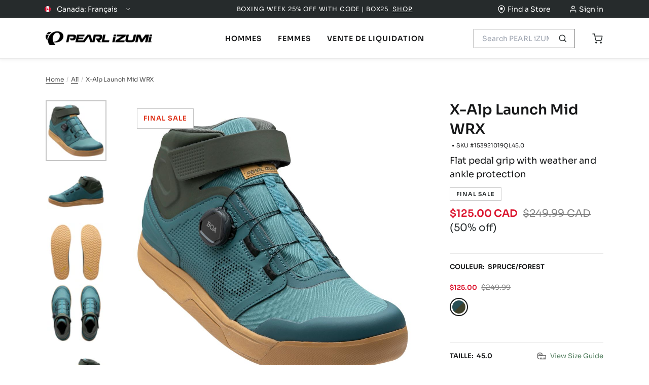

--- FILE ---
content_type: text/html; charset=utf-8
request_url: https://pearlizumi.ca/fr/products/x-alp-launch-mid-wrx-shoes-15392101
body_size: 69861
content:



















    


<!DOCTYPE html>
<html lang="fr" >

<head>
  <script type="application/vnd.locksmith+json" data-locksmith>{"version":"v246","locked":false,"initialized":true,"scope":"product","access_granted":true,"access_denied":false,"requires_customer":false,"manual_lock":false,"remote_lock":false,"has_timeout":false,"remote_rendered":null,"hide_resource":false,"hide_links_to_resource":false,"transparent":true,"locks":{"all":[],"opened":[]},"keys":[],"keys_signature":"eeb2fca45c4333744406d63319a133cc81467d50412f813d141ad188e20650af","state":{"template":"product","theme":152141725893,"product":"x-alp-launch-mid-wrx-shoes-15392101","collection":null,"page":null,"blog":null,"article":null,"app":null},"now":1766924850,"path":"\/products\/x-alp-launch-mid-wrx-shoes-15392101","locale_root_url":"\/fr","canonical_url":"https:\/\/pearlizumi.ca\/fr\/products\/x-alp-launch-mid-wrx-shoes-15392101","customer_id":null,"customer_id_signature":"eeb2fca45c4333744406d63319a133cc81467d50412f813d141ad188e20650af","cart":null}</script><script data-locksmith>!function(){var require=undefined,reqwest=function(){function succeed(e){var t=protocolRe.exec(e.url);return t=t&&t[1]||context.location.protocol,httpsRe.test(t)?twoHundo.test(e.request.status):!!e.request.response}function handleReadyState(e,t,n){return function(){return e._aborted?n(e.request):e._timedOut?n(e.request,"Request is aborted: timeout"):void(e.request&&4==e.request[readyState]&&(e.request.onreadystatechange=noop,succeed(e)?t(e.request):n(e.request)))}}function setHeaders(e,t){var n,s=t.headers||{};s.Accept=s.Accept||defaultHeaders.accept[t.type]||defaultHeaders.accept["*"];var r="undefined"!=typeof FormData&&t.data instanceof FormData;for(n in!t.crossOrigin&&!s[requestedWith]&&(s[requestedWith]=defaultHeaders.requestedWith),!s[contentType]&&!r&&(s[contentType]=t.contentType||defaultHeaders.contentType),s)s.hasOwnProperty(n)&&"setRequestHeader"in e&&e.setRequestHeader(n,s[n])}function setCredentials(e,t){"undefined"!=typeof t.withCredentials&&"undefined"!=typeof e.withCredentials&&(e.withCredentials=!!t.withCredentials)}function generalCallback(e){lastValue=e}function urlappend(e,t){return e+(/[?]/.test(e)?"&":"?")+t}function handleJsonp(e,t,n,s){var r=uniqid++,a=e.jsonpCallback||"callback",o=e.jsonpCallbackName||reqwest.getcallbackPrefix(r),i=new RegExp("((^|[?]|&)"+a+")=([^&]+)"),l=s.match(i),c=doc.createElement("script"),u=0,d=-1!==navigator.userAgent.indexOf("MSIE 10.0");return l?"?"===l[3]?s=s.replace(i,"$1="+o):o=l[3]:s=urlappend(s,a+"="+o),context[o]=generalCallback,c.type="text/javascript",c.src=s,c.async=!0,"undefined"!=typeof c.onreadystatechange&&!d&&(c.htmlFor=c.id="_reqwest_"+r),c.onload=c.onreadystatechange=function(){if(c[readyState]&&"complete"!==c[readyState]&&"loaded"!==c[readyState]||u)return!1;c.onload=c.onreadystatechange=null,c.onclick&&c.onclick(),t(lastValue),lastValue=undefined,head.removeChild(c),u=1},head.appendChild(c),{abort:function(){c.onload=c.onreadystatechange=null,n({},"Request is aborted: timeout",{}),lastValue=undefined,head.removeChild(c),u=1}}}function getRequest(e,t){var n,s=this.o,r=(s.method||"GET").toUpperCase(),a="string"==typeof s?s:s.url,o=!1!==s.processData&&s.data&&"string"!=typeof s.data?reqwest.toQueryString(s.data):s.data||null,i=!1;return("jsonp"==s.type||"GET"==r)&&o&&(a=urlappend(a,o),o=null),"jsonp"==s.type?handleJsonp(s,e,t,a):((n=s.xhr&&s.xhr(s)||xhr(s)).open(r,a,!1!==s.async),setHeaders(n,s),setCredentials(n,s),context[xDomainRequest]&&n instanceof context[xDomainRequest]?(n.onload=e,n.onerror=t,n.onprogress=function(){},i=!0):n.onreadystatechange=handleReadyState(this,e,t),s.before&&s.before(n),i?setTimeout(function(){n.send(o)},200):n.send(o),n)}function Reqwest(e,t){this.o=e,this.fn=t,init.apply(this,arguments)}function setType(e){return null===e?undefined:e.match("json")?"json":e.match("javascript")?"js":e.match("text")?"html":e.match("xml")?"xml":void 0}function init(o,fn){function complete(e){for(o.timeout&&clearTimeout(self.timeout),self.timeout=null;0<self._completeHandlers.length;)self._completeHandlers.shift()(e)}function success(resp){var type=o.type||resp&&setType(resp.getResponseHeader("Content-Type"));resp="jsonp"!==type?self.request:resp;var filteredResponse=globalSetupOptions.dataFilter(resp.responseText,type),r=filteredResponse;try{resp.responseText=r}catch(e){}if(r)switch(type){case"json":try{resp=context.JSON?context.JSON.parse(r):eval("("+r+")")}catch(err){return error(resp,"Could not parse JSON in response",err)}break;case"js":resp=eval(r);break;case"html":resp=r;break;case"xml":resp=resp.responseXML&&resp.responseXML.parseError&&resp.responseXML.parseError.errorCode&&resp.responseXML.parseError.reason?null:resp.responseXML}for(self._responseArgs.resp=resp,self._fulfilled=!0,fn(resp),self._successHandler(resp);0<self._fulfillmentHandlers.length;)resp=self._fulfillmentHandlers.shift()(resp);complete(resp)}function timedOut(){self._timedOut=!0,self.request.abort()}function error(e,t,n){for(e=self.request,self._responseArgs.resp=e,self._responseArgs.msg=t,self._responseArgs.t=n,self._erred=!0;0<self._errorHandlers.length;)self._errorHandlers.shift()(e,t,n);complete(e)}this.url="string"==typeof o?o:o.url,this.timeout=null,this._fulfilled=!1,this._successHandler=function(){},this._fulfillmentHandlers=[],this._errorHandlers=[],this._completeHandlers=[],this._erred=!1,this._responseArgs={};var self=this;fn=fn||function(){},o.timeout&&(this.timeout=setTimeout(function(){timedOut()},o.timeout)),o.success&&(this._successHandler=function(){o.success.apply(o,arguments)}),o.error&&this._errorHandlers.push(function(){o.error.apply(o,arguments)}),o.complete&&this._completeHandlers.push(function(){o.complete.apply(o,arguments)}),this.request=getRequest.call(this,success,error)}function reqwest(e,t){return new Reqwest(e,t)}function normalize(e){return e?e.replace(/\r?\n/g,"\r\n"):""}function serial(e,t){var n,s,r,a,o=e.name,i=e.tagName.toLowerCase(),l=function(e){e&&!e.disabled&&t(o,normalize(e.attributes.value&&e.attributes.value.specified?e.value:e.text))};if(!e.disabled&&o)switch(i){case"input":/reset|button|image|file/i.test(e.type)||(n=/checkbox/i.test(e.type),s=/radio/i.test(e.type),r=e.value,(!n&&!s||e.checked)&&t(o,normalize(n&&""===r?"on":r)));break;case"textarea":t(o,normalize(e.value));break;case"select":if("select-one"===e.type.toLowerCase())l(0<=e.selectedIndex?e.options[e.selectedIndex]:null);else for(a=0;e.length&&a<e.length;a++)e.options[a].selected&&l(e.options[a])}}function eachFormElement(){var e,t,a=this,n=function(e,t){var n,s,r;for(n=0;n<t.length;n++)for(r=e[byTag](t[n]),s=0;s<r.length;s++)serial(r[s],a)};for(t=0;t<arguments.length;t++)e=arguments[t],/input|select|textarea/i.test(e.tagName)&&serial(e,a),n(e,["input","select","textarea"])}function serializeQueryString(){return reqwest.toQueryString(reqwest.serializeArray.apply(null,arguments))}function serializeHash(){var n={};return eachFormElement.apply(function(e,t){e in n?(n[e]&&!isArray(n[e])&&(n[e]=[n[e]]),n[e].push(t)):n[e]=t},arguments),n}function buildParams(e,t,n,s){var r,a,o,i=/\[\]$/;if(isArray(t))for(a=0;t&&a<t.length;a++)o=t[a],n||i.test(e)?s(e,o):buildParams(e+"["+("object"==typeof o?a:"")+"]",o,n,s);else if(t&&"[object Object]"===t.toString())for(r in t)buildParams(e+"["+r+"]",t[r],n,s);else s(e,t)}var context=this,XHR2;if("window"in context)var doc=document,byTag="getElementsByTagName",head=doc[byTag]("head")[0];else try{XHR2=require("xhr2")}catch(ex){throw new Error("Peer dependency `xhr2` required! Please npm install xhr2")}var httpsRe=/^http/,protocolRe=/(^\w+):\/\//,twoHundo=/^(20\d|1223)$/,readyState="readyState",contentType="Content-Type",requestedWith="X-Requested-With",uniqid=0,callbackPrefix="reqwest_"+ +new Date,lastValue,xmlHttpRequest="XMLHttpRequest",xDomainRequest="XDomainRequest",noop=function(){},isArray="function"==typeof Array.isArray?Array.isArray:function(e){return e instanceof Array},defaultHeaders={contentType:"application/x-www-form-urlencoded",requestedWith:xmlHttpRequest,accept:{"*":"text/javascript, text/html, application/xml, text/xml, */*",xml:"application/xml, text/xml",html:"text/html",text:"text/plain",json:"application/json, text/javascript",js:"application/javascript, text/javascript"}},xhr=function(e){if(!0!==e.crossOrigin)return context[xmlHttpRequest]?new XMLHttpRequest:XHR2?new XHR2:new ActiveXObject("Microsoft.XMLHTTP");var t=context[xmlHttpRequest]?new XMLHttpRequest:null;if(t&&"withCredentials"in t)return t;if(context[xDomainRequest])return new XDomainRequest;throw new Error("Browser does not support cross-origin requests")},globalSetupOptions={dataFilter:function(e){return e}};return Reqwest.prototype={abort:function(){this._aborted=!0,this.request.abort()},retry:function(){init.call(this,this.o,this.fn)},then:function(e,t){return e=e||function(){},t=t||function(){},this._fulfilled?this._responseArgs.resp=e(this._responseArgs.resp):this._erred?t(this._responseArgs.resp,this._responseArgs.msg,this._responseArgs.t):(this._fulfillmentHandlers.push(e),this._errorHandlers.push(t)),this},always:function(e){return this._fulfilled||this._erred?e(this._responseArgs.resp):this._completeHandlers.push(e),this},fail:function(e){return this._erred?e(this._responseArgs.resp,this._responseArgs.msg,this._responseArgs.t):this._errorHandlers.push(e),this},"catch":function(e){return this.fail(e)}},reqwest.serializeArray=function(){var n=[];return eachFormElement.apply(function(e,t){n.push({name:e,value:t})},arguments),n},reqwest.serialize=function(){if(0===arguments.length)return"";var e,t=Array.prototype.slice.call(arguments,0);return(e=t.pop())&&e.nodeType&&t.push(e)&&(e=null),e&&(e=e.type),("map"==e?serializeHash:"array"==e?reqwest.serializeArray:serializeQueryString).apply(null,t)},reqwest.toQueryString=function(e,t){var n,s,r=t||!1,a=[],o=encodeURIComponent,i=function(e,t){t="function"==typeof t?t():null==t?"":t,a[a.length]=o(e)+"="+o(t)};if(isArray(e))for(s=0;e&&s<e.length;s++)i(e[s].name,e[s].value);else for(n in e)e.hasOwnProperty(n)&&buildParams(n,e[n],r,i);return a.join("&").replace(/%20/g,"+")},reqwest.getcallbackPrefix=function(){return callbackPrefix},reqwest.compat=function(e,t){return e&&(e.type&&(e.method=e.type)&&delete e.type,e.dataType&&(e.type=e.dataType),e.jsonpCallback&&(e.jsonpCallbackName=e.jsonpCallback)&&delete e.jsonpCallback,e.jsonp&&(e.jsonpCallback=e.jsonp)),new Reqwest(e,t)},reqwest.ajaxSetup=function(e){for(var t in e=e||{})globalSetupOptions[t]=e[t]},reqwest}();
/*!
  * Reqwest! A general purpose XHR connection manager
  * license MIT (c) Dustin Diaz 2015
  * https://github.com/ded/reqwest
  */!function(){var o=window.Locksmith={},e=document.querySelector('script[type="application/vnd.locksmith+json"]'),n=e&&e.innerHTML;if(o.state={},o.util={},o.loading=!1,n)try{o.state=JSON.parse(n)}catch(u){}if(document.addEventListener&&document.querySelector){var s,r,a,t=[76,79,67,75,83,77,73,84,72,49,49],i=function(){r=t.slice(0)},l="style",c=function(e){e&&27!==e.keyCode&&"click"!==e.type||(document.removeEventListener("keydown",c),document.removeEventListener("click",c),s&&document.body.removeChild(s),s=null)};i(),document.addEventListener("keyup",function(e){if(e.keyCode===r[0]){if(clearTimeout(a),r.shift(),0<r.length)return void(a=setTimeout(i,1e3));i(),c(),(s=document.createElement("div"))[l].width="50%",s[l].maxWidth="1000px",s[l].height="85%",s[l].border="1px rgba(0, 0, 0, 0.2) solid",s[l].background="rgba(255, 255, 255, 0.99)",s[l].borderRadius="4px",s[l].position="fixed",s[l].top="50%",s[l].left="50%",s[l].transform="translateY(-50%) translateX(-50%)",s[l].boxShadow="0 2px 5px rgba(0, 0, 0, 0.3), 0 0 100vh 100vw rgba(0, 0, 0, 0.5)",s[l].zIndex="2147483645";var t=document.createElement("textarea");t.value=JSON.stringify(JSON.parse(n),null,2),t[l].border="none",t[l].display="block",t[l].boxSizing="border-box",t[l].width="100%",t[l].height="100%",t[l].background="transparent",t[l].padding="22px",t[l].fontFamily="monospace",t[l].fontSize="14px",t[l].color="#333",t[l].resize="none",t[l].outline="none",t.readOnly=!0,s.appendChild(t),document.body.appendChild(s),t.addEventListener("click",function(e){e.stopImmediatePropagation()}),t.select(),document.addEventListener("keydown",c),document.addEventListener("click",c)}})}o.isEmbedded=-1!==window.location.search.indexOf("_ab=0&_fd=0&_sc=1"),o.path=o.state.path||window.location.pathname,o.basePath=o.state.locale_root_url.concat("/apps/locksmith").replace(/^\/\//,"/"),o.reloading=!1,o.util.console=window.console||{log:function(){},error:function(){}},o.util.makeUrl=function(e,t){var n,s=o.basePath+e,r=[],a=o.cache();for(n in a)r.push(n+"="+encodeURIComponent(a[n]));for(n in t)r.push(n+"="+encodeURIComponent(t[n]));return o.state.customer_id&&(r.push("customer_id="+encodeURIComponent(o.state.customer_id)),r.push("customer_id_signature="+encodeURIComponent(o.state.customer_id_signature))),s+=(-1===s.indexOf("?")?"?":"&")+r.join("&")},o._initializeCallbacks=[],o.on=function(e,t){if("initialize"!==e)throw'Locksmith.on() currently only supports the "initialize" event';o._initializeCallbacks.push(t)},o.initializeSession=function(e){if(!o.isEmbedded){var t=!1,n=!0,s=!0;(e=e||{}).silent&&(s=n=!(t=!0)),o.ping({silent:t,spinner:n,reload:s,callback:function(){o._initializeCallbacks.forEach(function(e){e()})}})}},o.cache=function(e){var t={};try{var n=function r(e){return(document.cookie.match("(^|; )"+e+"=([^;]*)")||0)[2]};t=JSON.parse(decodeURIComponent(n("locksmith-params")||"{}"))}catch(u){}if(e){for(var s in e)t[s]=e[s];document.cookie="locksmith-params=; expires=Thu, 01 Jan 1970 00:00:00 GMT; path=/",document.cookie="locksmith-params="+encodeURIComponent(JSON.stringify(t))+"; path=/"}return t},o.cache.cart=o.state.cart,o.cache.cartLastSaved=null,o.params=o.cache(),o.util.reload=function(){o.reloading=!0;try{window.location.href=window.location.href.replace(/#.*/,"")}catch(u){o.util.console.error("Preferred reload method failed",u),window.location.reload()}},o.cache.saveCart=function(e){if(!o.cache.cart||o.cache.cart===o.cache.cartLastSaved)return e?e():null;var t=o.cache.cartLastSaved;o.cache.cartLastSaved=o.cache.cart,reqwest({url:"/cart/update.json",method:"post",type:"json",data:{attributes:{locksmith:o.cache.cart}},complete:e,error:function(e){if(o.cache.cartLastSaved=t,!o.reloading)throw e}})},o.util.spinnerHTML='<style>body{background:#FFF}@keyframes spin{from{transform:rotate(0deg)}to{transform:rotate(360deg)}}#loading{display:flex;width:100%;height:50vh;color:#777;align-items:center;justify-content:center}#loading .spinner{display:block;animation:spin 600ms linear infinite;position:relative;width:50px;height:50px}#loading .spinner-ring{stroke:currentColor;stroke-dasharray:100%;stroke-width:2px;stroke-linecap:round;fill:none}</style><div id="loading"><div class="spinner"><svg width="100%" height="100%"><svg preserveAspectRatio="xMinYMin"><circle class="spinner-ring" cx="50%" cy="50%" r="45%"></circle></svg></svg></div></div>',o.util.clobberBody=function(e){document.body.innerHTML=e},o.util.clobberDocument=function(e){e.responseText&&(e=e.responseText),document.documentElement&&document.removeChild(document.documentElement);var t=document.open("text/html","replace");t.writeln(e),t.close(),setTimeout(function(){var e=t.querySelector("[autofocus]");e&&e.focus()},100)},o.util.serializeForm=function(e){if(e&&"FORM"===e.nodeName){var t,n,s={};for(t=e.elements.length-1;0<=t;t-=1)if(""!==e.elements[t].name)switch(e.elements[t].nodeName){case"INPUT":switch(e.elements[t].type){default:case"text":case"hidden":case"password":case"button":case"reset":case"submit":s[e.elements[t].name]=e.elements[t].value;break;case"checkbox":case"radio":e.elements[t].checked&&(s[e.elements[t].name]=e.elements[t].value);break;case"file":}break;case"TEXTAREA":s[e.elements[t].name]=e.elements[t].value;break;case"SELECT":switch(e.elements[t].type){case"select-one":s[e.elements[t].name]=e.elements[t].value;break;case"select-multiple":for(n=e.elements[t].options.length-1;0<=n;n-=1)e.elements[t].options[n].selected&&(s[e.elements[t].name]=e.elements[t].options[n].value)}break;case"BUTTON":switch(e.elements[t].type){case"reset":case"submit":case"button":s[e.elements[t].name]=e.elements[t].value}}return s}},o.util.on=function(e,a,o,t){t=t||document;var i="locksmith-"+e+a,n=function(e){var t=e.target,n=e.target.parentElement,s=t.className.baseVal||t.className||"",r=n.className.baseVal||n.className||"";("string"==typeof s&&-1!==s.split(/\s+/).indexOf(a)||"string"==typeof r&&-1!==r.split(/\s+/).indexOf(a))&&!e[i]&&(e[i]=!0,o(e))};t.attachEvent?t.attachEvent(e,n):t.addEventListener(e,n,!1)},o.util.enableActions=function(e){o.util.on("click","locksmith-action",function(e){e.preventDefault();var t=e.target;t.dataset.confirmWith&&!confirm(t.dataset.confirmWith)||(t.disabled=!0,t.innerText=t.dataset.disableWith,o.post("/action",t.dataset.locksmithParams,{spinner:!1,type:"text",success:function(e){(e=JSON.parse(e.responseText)).message&&alert(e.message),o.util.reload()}}))},e)},o.util.inject=function(e,t){var n=["data","locksmith","append"];if(-1!==t.indexOf(n.join("-"))){var s=document.createElement("div");s.innerHTML=t,e.appendChild(s)}else e.innerHTML=t;var r,a,o=e.querySelectorAll("script");for(a=0;a<o.length;++a){r=o[a];var i=document.createElement("script");if(r.type&&(i.type=r.type),r.src)i.src=r.src;else{var l=document.createTextNode(r.innerHTML);i.appendChild(l)}e.appendChild(i)}var c=e.querySelector("[autofocus]");c&&c.focus()},o.post=function(e,t,n){!1!==(n=n||{}).spinner&&o.util.clobberBody(o.util.spinnerHTML);var s={};n.container===document?(s.layout=1,n.success=function(e){document.getElementById(n.container);o.util.clobberDocument(e)}):n.container&&(s.layout=0,n.success=function(e){var t=document.getElementById(n.container);o.util.inject(t,e),t.id===t.firstChild.id&&t.parentElement.replaceChild(t.firstChild,t)}),n.form_type&&(t.form_type=n.form_type),n.include_layout_classes!==undefined&&(t.include_layout_classes=n.include_layout_classes),n.lock_id!==undefined&&(t.lock_id=n.lock_id),o.loading=!0;var r=o.util.makeUrl(e,s);reqwest({url:r,method:"post",type:n.type||"html",data:t,complete:function(){o.loading=!1},error:function(e){if(!o.reloading)if("dashboard.weglot.com"!==window.location.host){if(!n.silent)throw alert("Something went wrong! Please refresh and try again."),e;console.error(e)}else console.error(e)},success:n.success||o.util.clobberDocument})},o.postResource=function(e,t){e.path=o.path,e.search=window.location.search,e.state=o.state,e.passcode&&(e.passcode=e.passcode.trim()),e.email&&(e.email=e.email.trim()),e.state.cart=o.cache.cart,e.locksmith_json=o.jsonTag,e.locksmith_json_signature=o.jsonTagSignature,o.post("/resource",e,t)},o.ping=function(e){if(!o.isEmbedded){e=e||{};var t=function(){e.reload?o.util.reload():"function"==typeof e.callback&&e.callback()};o.post("/ping",{path:o.path,search:window.location.search,state:o.state},{spinner:!!e.spinner,silent:"undefined"==typeof e.silent||e.silent,type:"text",success:function(e){(e=JSON.parse(e.responseText)).messages&&0<e.messages.length&&o.showMessages(e.messages),e.cart&&o.cache.cart!==e.cart?(o.cache.cart=e.cart,o.cache.saveCart(function(){t(),e.cart&&e.cart.match(/^.+:/)&&o.util.reload()})):t()}})}},o.timeoutMonitor=function(){var e=o.cache.cart;o.ping({callback:function(){e!==o.cache.cart||setTimeout(function(){o.timeoutMonitor()},6e4)}})},o.showMessages=function(e){var t=document.createElement("div");t.style.position="fixed",t.style.left=0,t.style.right=0,t.style.bottom="-50px",t.style.opacity=0,t.style.background="#191919",t.style.color="#ddd",t.style.transition="bottom 0.2s, opacity 0.2s",t.style.zIndex=999999,t.innerHTML="        <style>          .locksmith-ab .locksmith-b { display: none; }          .locksmith-ab.toggled .locksmith-b { display: flex; }          .locksmith-ab.toggled .locksmith-a { display: none; }          .locksmith-flex { display: flex; flex-wrap: wrap; justify-content: space-between; align-items: center; padding: 10px 20px; }          .locksmith-message + .locksmith-message { border-top: 1px #555 solid; }          .locksmith-message a { color: inherit; font-weight: bold; }          .locksmith-message a:hover { color: inherit; opacity: 0.8; }          a.locksmith-ab-toggle { font-weight: inherit; text-decoration: underline; }          .locksmith-text { flex-grow: 1; }          .locksmith-cta { flex-grow: 0; text-align: right; }          .locksmith-cta button { transform: scale(0.8); transform-origin: left; }          .locksmith-cta > * { display: block; }          .locksmith-cta > * + * { margin-top: 10px; }          .locksmith-message a.locksmith-close { flex-grow: 0; text-decoration: none; margin-left: 15px; font-size: 30px; font-family: monospace; display: block; padding: 2px 10px; }                    @media screen and (max-width: 600px) {            .locksmith-wide-only { display: none !important; }            .locksmith-flex { padding: 0 15px; }            .locksmith-flex > * { margin-top: 5px; margin-bottom: 5px; }            .locksmith-cta { text-align: left; }          }                    @media screen and (min-width: 601px) {            .locksmith-narrow-only { display: none !important; }          }        </style>      "+e.map(function(e){return'<div class="locksmith-message">'+e+"</div>"}).join(""),document.body.appendChild(t),document.body.style.position="relative",document.body.parentElement.style.paddingBottom=t.offsetHeight+"px",setTimeout(function(){t.style.bottom=0,t.style.opacity=1},50),o.util.on("click","locksmith-ab-toggle",function(e){e.preventDefault();for(var t=e.target.parentElement;-1===t.className.split(" ").indexOf("locksmith-ab");)t=t.parentElement;-1!==t.className.split(" ").indexOf("toggled")?t.className=t.className.replace("toggled",""):t.className=t.className+" toggled"}),o.util.enableActions(t)}}()}();</script>
      <script data-locksmith>Locksmith.cache.cart=null</script>

  <script data-locksmith>Locksmith.jsonTag="{\"version\":\"v246\",\"locked\":false,\"initialized\":true,\"scope\":\"product\",\"access_granted\":true,\"access_denied\":false,\"requires_customer\":false,\"manual_lock\":false,\"remote_lock\":false,\"has_timeout\":false,\"remote_rendered\":null,\"hide_resource\":false,\"hide_links_to_resource\":false,\"transparent\":true,\"locks\":{\"all\":[],\"opened\":[]},\"keys\":[],\"keys_signature\":\"eeb2fca45c4333744406d63319a133cc81467d50412f813d141ad188e20650af\",\"state\":{\"template\":\"product\",\"theme\":152141725893,\"product\":\"x-alp-launch-mid-wrx-shoes-15392101\",\"collection\":null,\"page\":null,\"blog\":null,\"article\":null,\"app\":null},\"now\":1766924850,\"path\":\"\\\/products\\\/x-alp-launch-mid-wrx-shoes-15392101\",\"locale_root_url\":\"\\\/fr\",\"canonical_url\":\"https:\\\/\\\/pearlizumi.ca\\\/fr\\\/products\\\/x-alp-launch-mid-wrx-shoes-15392101\",\"customer_id\":null,\"customer_id_signature\":\"eeb2fca45c4333744406d63319a133cc81467d50412f813d141ad188e20650af\",\"cart\":null}";Locksmith.jsonTagSignature="f64626c274141aa010cf5d47608ca40aab05c31d5d10b3773a6670b7f7124cd2"</script>
<script src="https://cdn.userway.org/widget.js" data-account="JEC8tQDvhk"></script><script src="https://rapid-cdn.yottaa.com/rapid/lib/wd1wJj_L-pD28Q.js"></script>


  <!-- hreflang tags --><link rel="alternate" hreflang="en-us" href="https://www.pearlizumi.com/fr/products/x-alp-launch-mid-wrx-shoes-15392101">
    <link rel="alternate" hreflang="en-ca" href="https://pearlizumi.ca/fr/products/x-alp-launch-mid-wrx-shoes-15392101">
    <link rel="alternate" hreflang="fr-ca" href="https://pearlizumi.ca/fr/fr/products/x-alp-launch-mid-wrx-shoes-15392101">
    <link rel="alternate" hreflang="x-default" href="https://pearlizumi.ca/fr/products/x-alp-launch-mid-wrx-shoes-15392101"><!-- main site JS file -->
  <!-- <script src="//pearlizumi.ca/cdn/shop/t/89/assets/vendor.js?28742"></script> -->
  <script src="//pearlizumi.ca/cdn/shop/t/89/assets/layout.build.js?v=149805332564150306051764964403" defer></script>

  <meta charset="utf-8">
  <meta name="viewport" content="width=device-width, initial-scale=1.0">
  <link rel="canonical" href="https://pearlizumi.ca/fr/products/x-alp-launch-mid-wrx-shoes-15392101">
  <link rel="shortcut icon" href="" type="image/png">
  <link rel="shortcut icon" href="//pearlizumi.ca/cdn/shop/files/Pearl-Favicon-1_32x32.png?v=1632242519" type="image/png">
  
<title>X-Alp Launch Mid WRX
&ndash; PEARL iZUMi Canada
</title>

  





  
  
  
  
  







  
<script type="application/ld+json">
    {
      "@context": "https://schema.org",
      "@type": "Product",
      "name": "X-Alp Launch Mid WRX",
      "url": "https:\/\/pearlizumi.ca\/fr\/products\/x-alp-launch-mid-wrx-shoes-15392101",
      
"image": [
            "https:\/\/pearlizumi.ca\/cdn\/shop\/files\/y8xvpq88qnp39pnfqpz7kkj7texu4exz2025-07-22_1000x.jpg?v=1753205559"
          ],
      "description": "Si vous êtes du genre à faire des sauts dans la poussière ou à rouler sur des sentiers boueux et mal entretenus, une protection supplémentaire aux chevilles peut être une excellente chose. C’est pourquoi nous avons créé les Launch Mid WRX. Ces chaussures mi-montantes pour pédales plates sont fabriquées sur la même plateforme que les chaussures Launch, avec une protection accrue aux chevilles et aux talons et une languette à gousset pour empêcher la saleté et les débris de pénétrer dans les chaussures. Les conditions dans les sentiers pouvant être très variables, les Launch Mid WRX sont dotées d’une membrane hydrofuge qui protège de l’eau et des éclaboussures. Les lacets peuvent causer des soucis lorsqu’ils sont recouverts de boue et de saleté, c’est pourquoi les Launch Mid WRX sont dotées du système de serrage BOAMD pour faciliter l’ajustement. Les experts en caoutchouc de GoodyearMD ont mis au point un composé collant et durable que nous avons moulé dans notre semelle d’usure PinLocMC pour garder vos pieds bien ancrés sur les pédales, même dans des conditions glissantes. ",
      "sku": "153921019QL45.0",
      "brand": { "@type": "Brand", "name": "PEARL iZUMi" },
      "offers": {
        "@type": "Offer",
        "priceCurrency": "CAD",
        "price": "125.00",
        "availability" : "http://schema.org/InStock",
        "url": "https:\/\/pearlizumi.ca\/fr\/products\/x-alp-launch-mid-wrx-shoes-15392101"
      }
      
    }
    </script>
    
  













<meta property="og:url" content="https://pearlizumi.ca/fr/products/x-alp-launch-mid-wrx-shoes-15392101">
<meta property="og:site_name" content="PEARL iZUMi Canada">
  <meta property="og:type" content="product">

  <meta property="og:title" content="X-Alp Launch Mid WRX">

  <meta property="og:description" content="Si vous êtes du genre à faire des sauts dans la poussière ou à rouler sur des sentiers boueux et mal entretenus, une protection supplémentaire aux chevilles peut être une excellente chose. C’est pourquoi nous avons créé les Launch Mid WRX. Ces chaussures mi-montantes pour pédales plates sont fabriquées sur la même plateforme que les chaussures Launch, avec une protection accrue aux chevilles et aux talons et une languette à gousset pour empêcher la saleté et les débris de pénétrer dans les chaussures. Les conditions dans les sentiers pouvant être très variables, les Launch Mid WRX sont dotées d’une membrane hydrofuge qui protège de l’eau et des éclaboussures. Les lacets peuvent causer des soucis lorsqu’ils sont recouverts de boue et de saleté, c’est pourquoi les Launch Mid WRX sont dotées du système de serrage BOAMD pour faciliter l’ajustement. Les experts en caoutchouc de GoodyearMD ont mis au point un composé collant et durable que nous avons moulé dans notre semelle d’usure PinLocMC pour garder vos pieds bien ancrés sur les pédales, même dans des conditions glissantes. ">

  <meta property="og:image" content="http://pearlizumi.ca/cdn/shop/files/y8xvpq88qnp39pnfqpz7kkj7texu4exz2025-07-22_1024x.jpg?v=1753205559">

  <meta property="og:image:secure_url" content="https://pearlizumi.ca/cdn/shop/files/y8xvpq88qnp39pnfqpz7kkj7texu4exz2025-07-22_1024x.jpg?v=1753205559">

<meta property="og:price:amount" content="125.00">

<meta property="og:price:currency" content="CAD">

  <meta name="twitter:title" content="X-Alp Launch Mid WRX">

  <meta name="twitter:description" content="Si vous êtes du genre à faire des sauts dans la poussière ou à rouler sur des sentiers boueux et mal entretenus, une protection supplémentaire aux chevilles peut être une excellente chose. C’est pourquoi nous avons créé les Launch Mid WRX. Ces chaussures mi-montantes pour pédales plates sont fabriquées sur la même plateforme que les chaussures Launch, avec une protection accrue aux chevilles et aux talons et une languette à gousset pour empêcher la saleté et les débris de pénétrer dans les chaussures. Les conditions dans les sentiers pouvant être très variables, les Launch Mid WRX sont dotées d’une membrane hydrofuge qui protège de l’eau et des éclaboussures. Les lacets peuvent causer des soucis lorsqu’ils sont recouverts de boue et de saleté, c’est pourquoi les Launch Mid WRX sont dotées du système de serrage BOAMD pour faciliter l’ajustement. Les experts en caoutchouc de GoodyearMD ont mis au point un composé collant et durable que nous avons moulé dans notre semelle d’usure PinLocMC pour garder vos pieds bien ancrés sur les pédales, même dans des conditions glissantes. ">
<meta name="twitter:card" content="summary_large_image">
  <meta name="twitter:image" content="https://pearlizumi.ca/cdn/shop/files/y8xvpq88qnp39pnfqpz7kkj7texu4exz2025-07-22_1024x.jpg?v=1753205559">

  <meta name="twitter:image:width" content="480">

  <meta name="twitter:image:height" content="480">


  <link href="//pearlizumi.ca/cdn/shop/t/89/assets/theme.css?v=35298714919242290731764964403" rel="stylesheet" type="text/css" media="all" />

  
  <script>window.performance && window.performance.mark && window.performance.mark('shopify.content_for_header.start');</script><meta name="google-site-verification" content="6n5kYmWBEMrF986g1gbO_V84TAhEfsnnksV9jqH155U">
<meta id="shopify-digital-wallet" name="shopify-digital-wallet" content="/59435450565/digital_wallets/dialog">
<meta name="shopify-checkout-api-token" content="8db3be73ab9a5858b86bb41ae5f23702">
<link rel="alternate" hreflang="x-default" href="https://pearlizumi.ca/products/x-alp-launch-mid-wrx-shoes-15392101">
<link rel="alternate" hreflang="en-CA" href="https://pearlizumi.ca/products/x-alp-launch-mid-wrx-shoes-15392101">
<link rel="alternate" hreflang="fr-CA" href="https://pearlizumi.ca/fr/products/x-alp-launch-mid-wrx-shoes-15392101">
<link rel="alternate" type="application/json+oembed" href="https://pearlizumi.ca/fr/products/x-alp-launch-mid-wrx-shoes-15392101.oembed">
<script async="async" src="/checkouts/internal/preloads.js?locale=fr-CA"></script>
<link rel="preconnect" href="https://shop.app" crossorigin="anonymous">
<script async="async" src="https://shop.app/checkouts/internal/preloads.js?locale=fr-CA&shop_id=59435450565" crossorigin="anonymous"></script>
<script id="apple-pay-shop-capabilities" type="application/json">{"shopId":59435450565,"countryCode":"US","currencyCode":"CAD","merchantCapabilities":["supports3DS"],"merchantId":"gid:\/\/shopify\/Shop\/59435450565","merchantName":"PEARL iZUMi Canada","requiredBillingContactFields":["postalAddress","email","phone"],"requiredShippingContactFields":["postalAddress","email","phone"],"shippingType":"shipping","supportedNetworks":["visa","masterCard","amex","discover","elo","jcb"],"total":{"type":"pending","label":"PEARL iZUMi Canada","amount":"1.00"},"shopifyPaymentsEnabled":true,"supportsSubscriptions":true}</script>
<script id="shopify-features" type="application/json">{"accessToken":"8db3be73ab9a5858b86bb41ae5f23702","betas":["rich-media-storefront-analytics"],"domain":"pearlizumi.ca","predictiveSearch":true,"shopId":59435450565,"locale":"fr"}</script>
<script>var Shopify = Shopify || {};
Shopify.shop = "pearlizumi-ca.myshopify.com";
Shopify.locale = "fr";
Shopify.currency = {"active":"CAD","rate":"1.0"};
Shopify.country = "CA";
Shopify.theme = {"name":"Production 3.0 | 12\/23 Boxing Week Start","id":152141725893,"schema_name":"PEARL iZUMi - Webpack","schema_version":"2.0.0","theme_store_id":796,"role":"main"};
Shopify.theme.handle = "null";
Shopify.theme.style = {"id":null,"handle":null};
Shopify.cdnHost = "pearlizumi.ca/cdn";
Shopify.routes = Shopify.routes || {};
Shopify.routes.root = "/fr/";</script>
<script type="module">!function(o){(o.Shopify=o.Shopify||{}).modules=!0}(window);</script>
<script>!function(o){function n(){var o=[];function n(){o.push(Array.prototype.slice.apply(arguments))}return n.q=o,n}var t=o.Shopify=o.Shopify||{};t.loadFeatures=n(),t.autoloadFeatures=n()}(window);</script>
<script>
  window.ShopifyPay = window.ShopifyPay || {};
  window.ShopifyPay.apiHost = "shop.app\/pay";
  window.ShopifyPay.redirectState = null;
</script>
<script id="shop-js-analytics" type="application/json">{"pageType":"product"}</script>
<script defer="defer" async type="module" src="//pearlizumi.ca/cdn/shopifycloud/shop-js/modules/v2/client.init-shop-cart-sync_CK653pj-.fr.esm.js"></script>
<script defer="defer" async type="module" src="//pearlizumi.ca/cdn/shopifycloud/shop-js/modules/v2/chunk.common_THX2l5vq.esm.js"></script>
<script type="module">
  await import("//pearlizumi.ca/cdn/shopifycloud/shop-js/modules/v2/client.init-shop-cart-sync_CK653pj-.fr.esm.js");
await import("//pearlizumi.ca/cdn/shopifycloud/shop-js/modules/v2/chunk.common_THX2l5vq.esm.js");

  window.Shopify.SignInWithShop?.initShopCartSync?.({"fedCMEnabled":true,"windoidEnabled":true});

</script>
<script>
  window.Shopify = window.Shopify || {};
  if (!window.Shopify.featureAssets) window.Shopify.featureAssets = {};
  window.Shopify.featureAssets['shop-js'] = {"shop-cart-sync":["modules/v2/client.shop-cart-sync_DFDXXXkD.fr.esm.js","modules/v2/chunk.common_THX2l5vq.esm.js"],"init-fed-cm":["modules/v2/client.init-fed-cm_Cc-thFtk.fr.esm.js","modules/v2/chunk.common_THX2l5vq.esm.js"],"init-shop-email-lookup-coordinator":["modules/v2/client.init-shop-email-lookup-coordinator_DlLqghIL.fr.esm.js","modules/v2/chunk.common_THX2l5vq.esm.js"],"shop-cash-offers":["modules/v2/client.shop-cash-offers_D-zvsY8I.fr.esm.js","modules/v2/chunk.common_THX2l5vq.esm.js","modules/v2/chunk.modal_C0XnQBSh.esm.js"],"shop-button":["modules/v2/client.shop-button_DvkMsxJQ.fr.esm.js","modules/v2/chunk.common_THX2l5vq.esm.js"],"init-windoid":["modules/v2/client.init-windoid_bZ2MemEJ.fr.esm.js","modules/v2/chunk.common_THX2l5vq.esm.js"],"avatar":["modules/v2/client.avatar_BTnouDA3.fr.esm.js"],"init-shop-cart-sync":["modules/v2/client.init-shop-cart-sync_CK653pj-.fr.esm.js","modules/v2/chunk.common_THX2l5vq.esm.js"],"shop-toast-manager":["modules/v2/client.shop-toast-manager_DrGkQe9k.fr.esm.js","modules/v2/chunk.common_THX2l5vq.esm.js"],"pay-button":["modules/v2/client.pay-button_DrnUGK2o.fr.esm.js","modules/v2/chunk.common_THX2l5vq.esm.js"],"shop-login-button":["modules/v2/client.shop-login-button_CAhDOpgr.fr.esm.js","modules/v2/chunk.common_THX2l5vq.esm.js","modules/v2/chunk.modal_C0XnQBSh.esm.js"],"init-customer-accounts-sign-up":["modules/v2/client.init-customer-accounts-sign-up_B2oI0MkL.fr.esm.js","modules/v2/client.shop-login-button_CAhDOpgr.fr.esm.js","modules/v2/chunk.common_THX2l5vq.esm.js","modules/v2/chunk.modal_C0XnQBSh.esm.js"],"init-shop-for-new-customer-accounts":["modules/v2/client.init-shop-for-new-customer-accounts_Fh7GHljr.fr.esm.js","modules/v2/client.shop-login-button_CAhDOpgr.fr.esm.js","modules/v2/chunk.common_THX2l5vq.esm.js","modules/v2/chunk.modal_C0XnQBSh.esm.js"],"init-customer-accounts":["modules/v2/client.init-customer-accounts_CE5ScpEV.fr.esm.js","modules/v2/client.shop-login-button_CAhDOpgr.fr.esm.js","modules/v2/chunk.common_THX2l5vq.esm.js","modules/v2/chunk.modal_C0XnQBSh.esm.js"],"shop-follow-button":["modules/v2/client.shop-follow-button_CCZx8YR6.fr.esm.js","modules/v2/chunk.common_THX2l5vq.esm.js","modules/v2/chunk.modal_C0XnQBSh.esm.js"],"lead-capture":["modules/v2/client.lead-capture_Bwrau9WY.fr.esm.js","modules/v2/chunk.common_THX2l5vq.esm.js","modules/v2/chunk.modal_C0XnQBSh.esm.js"],"checkout-modal":["modules/v2/client.checkout-modal_JXOKVWVv.fr.esm.js","modules/v2/chunk.common_THX2l5vq.esm.js","modules/v2/chunk.modal_C0XnQBSh.esm.js"],"shop-login":["modules/v2/client.shop-login_C5f7AhHA.fr.esm.js","modules/v2/chunk.common_THX2l5vq.esm.js","modules/v2/chunk.modal_C0XnQBSh.esm.js"],"payment-terms":["modules/v2/client.payment-terms_BFgRpJ6P.fr.esm.js","modules/v2/chunk.common_THX2l5vq.esm.js","modules/v2/chunk.modal_C0XnQBSh.esm.js"]};
</script>
<script>(function() {
  var isLoaded = false;
  function asyncLoad() {
    if (isLoaded) return;
    isLoaded = true;
    var urls = ["https:\/\/formbuilder.hulkapps.com\/skeletopapp.js?shop=pearlizumi-ca.myshopify.com","https:\/\/services.nofraud.com\/js\/device.js?shop=pearlizumi-ca.myshopify.com","https:\/\/cozycountryredirectiii.addons.business\/js\/eggbox\/9017\/script_b77dd911addef18e62bf20eb73c03202.js?v=1\u0026sign=b77dd911addef18e62bf20eb73c03202\u0026shop=pearlizumi-ca.myshopify.com","https:\/\/na.shgcdn3.com\/pixel-collector.js?shop=pearlizumi-ca.myshopify.com"];
    for (var i = 0; i < urls.length; i++) {
      var s = document.createElement('script');
      s.type = 'text/javascript';
      s.async = true;
      s.src = urls[i];
      var x = document.getElementsByTagName('script')[0];
      x.parentNode.insertBefore(s, x);
    }
  };
  if(window.attachEvent) {
    window.attachEvent('onload', asyncLoad);
  } else {
    window.addEventListener('load', asyncLoad, false);
  }
})();</script>
<script id="__st">var __st={"a":59435450565,"offset":-28800,"reqid":"67527cd5-13a6-4c84-acad-da0f8c2a6051-1766924850","pageurl":"pearlizumi.ca\/fr\/products\/x-alp-launch-mid-wrx-shoes-15392101","u":"aa99a4912f6a","p":"product","rtyp":"product","rid":6847667077317};</script>
<script>window.ShopifyPaypalV4VisibilityTracking = true;</script>
<script id="form-persister">!function(){'use strict';const t='contact',e='new_comment',n=[[t,t],['blogs',e],['comments',e],[t,'customer']],o='password',r='form_key',c=['recaptcha-v3-token','g-recaptcha-response','h-captcha-response',o],s=()=>{try{return window.sessionStorage}catch{return}},i='__shopify_v',u=t=>t.elements[r],a=function(){const t=[...n].map((([t,e])=>`form[action*='/${t}']:not([data-nocaptcha='true']) input[name='form_type'][value='${e}']`)).join(',');var e;return e=t,()=>e?[...document.querySelectorAll(e)].map((t=>t.form)):[]}();function m(t){const e=u(t);a().includes(t)&&(!e||!e.value)&&function(t){try{if(!s())return;!function(t){const e=s();if(!e)return;const n=u(t);if(!n)return;const o=n.value;o&&e.removeItem(o)}(t);const e=Array.from(Array(32),(()=>Math.random().toString(36)[2])).join('');!function(t,e){u(t)||t.append(Object.assign(document.createElement('input'),{type:'hidden',name:r})),t.elements[r].value=e}(t,e),function(t,e){const n=s();if(!n)return;const r=[...t.querySelectorAll(`input[type='${o}']`)].map((({name:t})=>t)),u=[...c,...r],a={};for(const[o,c]of new FormData(t).entries())u.includes(o)||(a[o]=c);n.setItem(e,JSON.stringify({[i]:1,action:t.action,data:a}))}(t,e)}catch(e){console.error('failed to persist form',e)}}(t)}const f=t=>{if('true'===t.dataset.persistBound)return;const e=function(t,e){const n=function(t){return'function'==typeof t.submit?t.submit:HTMLFormElement.prototype.submit}(t).bind(t);return function(){let t;return()=>{t||(t=!0,(()=>{try{e(),n()}catch(t){(t=>{console.error('form submit failed',t)})(t)}})(),setTimeout((()=>t=!1),250))}}()}(t,(()=>{m(t)}));!function(t,e){if('function'==typeof t.submit&&'function'==typeof e)try{t.submit=e}catch{}}(t,e),t.addEventListener('submit',(t=>{t.preventDefault(),e()})),t.dataset.persistBound='true'};!function(){function t(t){const e=(t=>{const e=t.target;return e instanceof HTMLFormElement?e:e&&e.form})(t);e&&m(e)}document.addEventListener('submit',t),document.addEventListener('DOMContentLoaded',(()=>{const e=a();for(const t of e)f(t);var n;n=document.body,new window.MutationObserver((t=>{for(const e of t)if('childList'===e.type&&e.addedNodes.length)for(const t of e.addedNodes)1===t.nodeType&&'FORM'===t.tagName&&a().includes(t)&&f(t)})).observe(n,{childList:!0,subtree:!0,attributes:!1}),document.removeEventListener('submit',t)}))}()}();</script>
<script integrity="sha256-4kQ18oKyAcykRKYeNunJcIwy7WH5gtpwJnB7kiuLZ1E=" data-source-attribution="shopify.loadfeatures" defer="defer" src="//pearlizumi.ca/cdn/shopifycloud/storefront/assets/storefront/load_feature-a0a9edcb.js" crossorigin="anonymous"></script>
<script crossorigin="anonymous" defer="defer" src="//pearlizumi.ca/cdn/shopifycloud/storefront/assets/shopify_pay/storefront-65b4c6d7.js?v=20250812"></script>
<script data-source-attribution="shopify.dynamic_checkout.dynamic.init">var Shopify=Shopify||{};Shopify.PaymentButton=Shopify.PaymentButton||{isStorefrontPortableWallets:!0,init:function(){window.Shopify.PaymentButton.init=function(){};var t=document.createElement("script");t.src="https://pearlizumi.ca/cdn/shopifycloud/portable-wallets/latest/portable-wallets.fr.js",t.type="module",document.head.appendChild(t)}};
</script>
<script data-source-attribution="shopify.dynamic_checkout.buyer_consent">
  function portableWalletsHideBuyerConsent(e){var t=document.getElementById("shopify-buyer-consent"),n=document.getElementById("shopify-subscription-policy-button");t&&n&&(t.classList.add("hidden"),t.setAttribute("aria-hidden","true"),n.removeEventListener("click",e))}function portableWalletsShowBuyerConsent(e){var t=document.getElementById("shopify-buyer-consent"),n=document.getElementById("shopify-subscription-policy-button");t&&n&&(t.classList.remove("hidden"),t.removeAttribute("aria-hidden"),n.addEventListener("click",e))}window.Shopify?.PaymentButton&&(window.Shopify.PaymentButton.hideBuyerConsent=portableWalletsHideBuyerConsent,window.Shopify.PaymentButton.showBuyerConsent=portableWalletsShowBuyerConsent);
</script>
<script data-source-attribution="shopify.dynamic_checkout.cart.bootstrap">document.addEventListener("DOMContentLoaded",(function(){function t(){return document.querySelector("shopify-accelerated-checkout-cart, shopify-accelerated-checkout")}if(t())Shopify.PaymentButton.init();else{new MutationObserver((function(e,n){t()&&(Shopify.PaymentButton.init(),n.disconnect())})).observe(document.body,{childList:!0,subtree:!0})}}));
</script>
<link id="shopify-accelerated-checkout-styles" rel="stylesheet" media="screen" href="https://pearlizumi.ca/cdn/shopifycloud/portable-wallets/latest/accelerated-checkout-backwards-compat.css" crossorigin="anonymous">
<style id="shopify-accelerated-checkout-cart">
        #shopify-buyer-consent {
  margin-top: 1em;
  display: inline-block;
  width: 100%;
}

#shopify-buyer-consent.hidden {
  display: none;
}

#shopify-subscription-policy-button {
  background: none;
  border: none;
  padding: 0;
  text-decoration: underline;
  font-size: inherit;
  cursor: pointer;
}

#shopify-subscription-policy-button::before {
  box-shadow: none;
}

      </style>

<script>window.performance && window.performance.mark && window.performance.mark('shopify.content_for_header.end');</script>
  





  <script type="text/javascript">
    
      window.__shgMoneyFormat = window.__shgMoneyFormat || {"CAD":{"currency":"CAD","currency_symbol":"$","currency_symbol_location":"left","decimal_places":2,"decimal_separator":".","thousands_separator":","}};
    
    window.__shgCurrentCurrencyCode = window.__shgCurrentCurrencyCode || {
      currency: "CAD",
      currency_symbol: "$",
      decimal_separator: ".",
      thousands_separator: ",",
      decimal_places: 2,
      currency_symbol_location: "left"
    };
  </script>



<script type="text/javascript">
  (function e() { var e = document.createElement("script"); e.type = "text/javascript", e.async = true, e.src = "//staticw2.yotpo.com/ariFs8SUVilZwqEFMSwPnQnNSzxSg3A9uoHGSuzo/widget.js"; var t = document.getElementsByTagName("script")[0]; t.parentNode.insertBefore(e, t) })();
</script>

  	

  


  
  
  
  
  
  
  <script src="https://snapui.searchspring.io/92llyr/site-copies/bundle.js" id="searchspring-context" defer>
      
          template = "product";
      
      format = "${{amount}}";
  
          variantExplosionType = "";
  
          showSwatches = "true";
  
  </script>
  

  


<script type="text/javascript">
  
    window.SHG_CUSTOMER = null;
  
</script>







<link href="https://monorail-edge.shopifysvc.com" rel="dns-prefetch">
<script>(function(){if ("sendBeacon" in navigator && "performance" in window) {try {var session_token_from_headers = performance.getEntriesByType('navigation')[0].serverTiming.find(x => x.name == '_s').description;} catch {var session_token_from_headers = undefined;}var session_cookie_matches = document.cookie.match(/_shopify_s=([^;]*)/);var session_token_from_cookie = session_cookie_matches && session_cookie_matches.length === 2 ? session_cookie_matches[1] : "";var session_token = session_token_from_headers || session_token_from_cookie || "";function handle_abandonment_event(e) {var entries = performance.getEntries().filter(function(entry) {return /monorail-edge.shopifysvc.com/.test(entry.name);});if (!window.abandonment_tracked && entries.length === 0) {window.abandonment_tracked = true;var currentMs = Date.now();var navigation_start = performance.timing.navigationStart;var payload = {shop_id: 59435450565,url: window.location.href,navigation_start,duration: currentMs - navigation_start,session_token,page_type: "product"};window.navigator.sendBeacon("https://monorail-edge.shopifysvc.com/v1/produce", JSON.stringify({schema_id: "online_store_buyer_site_abandonment/1.1",payload: payload,metadata: {event_created_at_ms: currentMs,event_sent_at_ms: currentMs}}));}}window.addEventListener('pagehide', handle_abandonment_event);}}());</script>
<script id="web-pixels-manager-setup">(function e(e,d,r,n,o){if(void 0===o&&(o={}),!Boolean(null===(a=null===(i=window.Shopify)||void 0===i?void 0:i.analytics)||void 0===a?void 0:a.replayQueue)){var i,a;window.Shopify=window.Shopify||{};var t=window.Shopify;t.analytics=t.analytics||{};var s=t.analytics;s.replayQueue=[],s.publish=function(e,d,r){return s.replayQueue.push([e,d,r]),!0};try{self.performance.mark("wpm:start")}catch(e){}var l=function(){var e={modern:/Edge?\/(1{2}[4-9]|1[2-9]\d|[2-9]\d{2}|\d{4,})\.\d+(\.\d+|)|Firefox\/(1{2}[4-9]|1[2-9]\d|[2-9]\d{2}|\d{4,})\.\d+(\.\d+|)|Chrom(ium|e)\/(9{2}|\d{3,})\.\d+(\.\d+|)|(Maci|X1{2}).+ Version\/(15\.\d+|(1[6-9]|[2-9]\d|\d{3,})\.\d+)([,.]\d+|)( \(\w+\)|)( Mobile\/\w+|) Safari\/|Chrome.+OPR\/(9{2}|\d{3,})\.\d+\.\d+|(CPU[ +]OS|iPhone[ +]OS|CPU[ +]iPhone|CPU IPhone OS|CPU iPad OS)[ +]+(15[._]\d+|(1[6-9]|[2-9]\d|\d{3,})[._]\d+)([._]\d+|)|Android:?[ /-](13[3-9]|1[4-9]\d|[2-9]\d{2}|\d{4,})(\.\d+|)(\.\d+|)|Android.+Firefox\/(13[5-9]|1[4-9]\d|[2-9]\d{2}|\d{4,})\.\d+(\.\d+|)|Android.+Chrom(ium|e)\/(13[3-9]|1[4-9]\d|[2-9]\d{2}|\d{4,})\.\d+(\.\d+|)|SamsungBrowser\/([2-9]\d|\d{3,})\.\d+/,legacy:/Edge?\/(1[6-9]|[2-9]\d|\d{3,})\.\d+(\.\d+|)|Firefox\/(5[4-9]|[6-9]\d|\d{3,})\.\d+(\.\d+|)|Chrom(ium|e)\/(5[1-9]|[6-9]\d|\d{3,})\.\d+(\.\d+|)([\d.]+$|.*Safari\/(?![\d.]+ Edge\/[\d.]+$))|(Maci|X1{2}).+ Version\/(10\.\d+|(1[1-9]|[2-9]\d|\d{3,})\.\d+)([,.]\d+|)( \(\w+\)|)( Mobile\/\w+|) Safari\/|Chrome.+OPR\/(3[89]|[4-9]\d|\d{3,})\.\d+\.\d+|(CPU[ +]OS|iPhone[ +]OS|CPU[ +]iPhone|CPU IPhone OS|CPU iPad OS)[ +]+(10[._]\d+|(1[1-9]|[2-9]\d|\d{3,})[._]\d+)([._]\d+|)|Android:?[ /-](13[3-9]|1[4-9]\d|[2-9]\d{2}|\d{4,})(\.\d+|)(\.\d+|)|Mobile Safari.+OPR\/([89]\d|\d{3,})\.\d+\.\d+|Android.+Firefox\/(13[5-9]|1[4-9]\d|[2-9]\d{2}|\d{4,})\.\d+(\.\d+|)|Android.+Chrom(ium|e)\/(13[3-9]|1[4-9]\d|[2-9]\d{2}|\d{4,})\.\d+(\.\d+|)|Android.+(UC? ?Browser|UCWEB|U3)[ /]?(15\.([5-9]|\d{2,})|(1[6-9]|[2-9]\d|\d{3,})\.\d+)\.\d+|SamsungBrowser\/(5\.\d+|([6-9]|\d{2,})\.\d+)|Android.+MQ{2}Browser\/(14(\.(9|\d{2,})|)|(1[5-9]|[2-9]\d|\d{3,})(\.\d+|))(\.\d+|)|K[Aa][Ii]OS\/(3\.\d+|([4-9]|\d{2,})\.\d+)(\.\d+|)/},d=e.modern,r=e.legacy,n=navigator.userAgent;return n.match(d)?"modern":n.match(r)?"legacy":"unknown"}(),u="modern"===l?"modern":"legacy",c=(null!=n?n:{modern:"",legacy:""})[u],f=function(e){return[e.baseUrl,"/wpm","/b",e.hashVersion,"modern"===e.buildTarget?"m":"l",".js"].join("")}({baseUrl:d,hashVersion:r,buildTarget:u}),m=function(e){var d=e.version,r=e.bundleTarget,n=e.surface,o=e.pageUrl,i=e.monorailEndpoint;return{emit:function(e){var a=e.status,t=e.errorMsg,s=(new Date).getTime(),l=JSON.stringify({metadata:{event_sent_at_ms:s},events:[{schema_id:"web_pixels_manager_load/3.1",payload:{version:d,bundle_target:r,page_url:o,status:a,surface:n,error_msg:t},metadata:{event_created_at_ms:s}}]});if(!i)return console&&console.warn&&console.warn("[Web Pixels Manager] No Monorail endpoint provided, skipping logging."),!1;try{return self.navigator.sendBeacon.bind(self.navigator)(i,l)}catch(e){}var u=new XMLHttpRequest;try{return u.open("POST",i,!0),u.setRequestHeader("Content-Type","text/plain"),u.send(l),!0}catch(e){return console&&console.warn&&console.warn("[Web Pixels Manager] Got an unhandled error while logging to Monorail."),!1}}}}({version:r,bundleTarget:l,surface:e.surface,pageUrl:self.location.href,monorailEndpoint:e.monorailEndpoint});try{o.browserTarget=l,function(e){var d=e.src,r=e.async,n=void 0===r||r,o=e.onload,i=e.onerror,a=e.sri,t=e.scriptDataAttributes,s=void 0===t?{}:t,l=document.createElement("script"),u=document.querySelector("head"),c=document.querySelector("body");if(l.async=n,l.src=d,a&&(l.integrity=a,l.crossOrigin="anonymous"),s)for(var f in s)if(Object.prototype.hasOwnProperty.call(s,f))try{l.dataset[f]=s[f]}catch(e){}if(o&&l.addEventListener("load",o),i&&l.addEventListener("error",i),u)u.appendChild(l);else{if(!c)throw new Error("Did not find a head or body element to append the script");c.appendChild(l)}}({src:f,async:!0,onload:function(){if(!function(){var e,d;return Boolean(null===(d=null===(e=window.Shopify)||void 0===e?void 0:e.analytics)||void 0===d?void 0:d.initialized)}()){var d=window.webPixelsManager.init(e)||void 0;if(d){var r=window.Shopify.analytics;r.replayQueue.forEach((function(e){var r=e[0],n=e[1],o=e[2];d.publishCustomEvent(r,n,o)})),r.replayQueue=[],r.publish=d.publishCustomEvent,r.visitor=d.visitor,r.initialized=!0}}},onerror:function(){return m.emit({status:"failed",errorMsg:"".concat(f," has failed to load")})},sri:function(e){var d=/^sha384-[A-Za-z0-9+/=]+$/;return"string"==typeof e&&d.test(e)}(c)?c:"",scriptDataAttributes:o}),m.emit({status:"loading"})}catch(e){m.emit({status:"failed",errorMsg:(null==e?void 0:e.message)||"Unknown error"})}}})({shopId: 59435450565,storefrontBaseUrl: "https://pearlizumi.ca",extensionsBaseUrl: "https://extensions.shopifycdn.com/cdn/shopifycloud/web-pixels-manager",monorailEndpoint: "https://monorail-edge.shopifysvc.com/unstable/produce_batch",surface: "storefront-renderer",enabledBetaFlags: ["2dca8a86","a0d5f9d2"],webPixelsConfigList: [{"id":"1024098501","configuration":"{\"site_id\":\"00a212ee-2e60-4555-b454-e2603587f760\",\"analytics_endpoint\":\"https:\\\/\\\/na.shgcdn3.com\"}","eventPayloadVersion":"v1","runtimeContext":"STRICT","scriptVersion":"695709fc3f146fa50a25299517a954f2","type":"APP","apiClientId":1158168,"privacyPurposes":["ANALYTICS","MARKETING","SALE_OF_DATA"],"dataSharingAdjustments":{"protectedCustomerApprovalScopes":["read_customer_personal_data"]}},{"id":"956563653","configuration":"{\"shopUrl\":\"pearlizumi-ca.myshopify.com\",\"apiUrl\":\"https:\\\/\\\/services.nofraud.com\"}","eventPayloadVersion":"v1","runtimeContext":"STRICT","scriptVersion":"827d32b2aa36240efdd25ff13c076852","type":"APP","apiClientId":1380557,"privacyPurposes":[],"dataSharingAdjustments":{"protectedCustomerApprovalScopes":["read_customer_address","read_customer_email","read_customer_name","read_customer_personal_data","read_customer_phone"]}},{"id":"525107397","configuration":"{\"config\":\"{\\\"pixel_id\\\":\\\"AW-11277370853\\\",\\\"target_country\\\":\\\"CA\\\",\\\"gtag_events\\\":[{\\\"type\\\":\\\"search\\\",\\\"action_label\\\":\\\"AW-11277370853\\\/wK4YCLDAk8oYEOWLvIEq\\\"},{\\\"type\\\":\\\"begin_checkout\\\",\\\"action_label\\\":\\\"AW-11277370853\\\/sQyICLbAk8oYEOWLvIEq\\\"},{\\\"type\\\":\\\"view_item\\\",\\\"action_label\\\":[\\\"AW-11277370853\\\/XE0pCK3Ak8oYEOWLvIEq\\\",\\\"MC-M0D4T0W71W\\\"]},{\\\"type\\\":\\\"purchase\\\",\\\"action_label\\\":[\\\"AW-11277370853\\\/LsIiCKfAk8oYEOWLvIEq\\\",\\\"MC-M0D4T0W71W\\\"]},{\\\"type\\\":\\\"page_view\\\",\\\"action_label\\\":[\\\"AW-11277370853\\\/qC9jCKrAk8oYEOWLvIEq\\\",\\\"MC-M0D4T0W71W\\\"]},{\\\"type\\\":\\\"add_payment_info\\\",\\\"action_label\\\":\\\"AW-11277370853\\\/qZUJCLnAk8oYEOWLvIEq\\\"},{\\\"type\\\":\\\"add_to_cart\\\",\\\"action_label\\\":\\\"AW-11277370853\\\/JXHKCLPAk8oYEOWLvIEq\\\"}],\\\"enable_monitoring_mode\\\":false}\"}","eventPayloadVersion":"v1","runtimeContext":"OPEN","scriptVersion":"b2a88bafab3e21179ed38636efcd8a93","type":"APP","apiClientId":1780363,"privacyPurposes":[],"dataSharingAdjustments":{"protectedCustomerApprovalScopes":["read_customer_address","read_customer_email","read_customer_name","read_customer_personal_data","read_customer_phone"]}},{"id":"147226821","configuration":"{\"pixel_id\":\"878671888954797\",\"pixel_type\":\"facebook_pixel\",\"metaapp_system_user_token\":\"-\"}","eventPayloadVersion":"v1","runtimeContext":"OPEN","scriptVersion":"ca16bc87fe92b6042fbaa3acc2fbdaa6","type":"APP","apiClientId":2329312,"privacyPurposes":["ANALYTICS","MARKETING","SALE_OF_DATA"],"dataSharingAdjustments":{"protectedCustomerApprovalScopes":["read_customer_address","read_customer_email","read_customer_name","read_customer_personal_data","read_customer_phone"]}},{"id":"24772805","eventPayloadVersion":"1","runtimeContext":"LAX","scriptVersion":"1","type":"CUSTOM","privacyPurposes":["ANALYTICS","MARKETING","SALE_OF_DATA"],"name":"Listrak"},{"id":"25133253","eventPayloadVersion":"1","runtimeContext":"LAX","scriptVersion":"1","type":"CUSTOM","privacyPurposes":["ANALYTICS","MARKETING","SALE_OF_DATA"],"name":"Yottaa"},{"id":"115835077","eventPayloadVersion":"1","runtimeContext":"LAX","scriptVersion":"3","type":"CUSTOM","privacyPurposes":["ANALYTICS","MARKETING","SALE_OF_DATA"],"name":"Google Tag Manager"},{"id":"shopify-app-pixel","configuration":"{}","eventPayloadVersion":"v1","runtimeContext":"STRICT","scriptVersion":"0450","apiClientId":"shopify-pixel","type":"APP","privacyPurposes":["ANALYTICS","MARKETING"]},{"id":"shopify-custom-pixel","eventPayloadVersion":"v1","runtimeContext":"LAX","scriptVersion":"0450","apiClientId":"shopify-pixel","type":"CUSTOM","privacyPurposes":["ANALYTICS","MARKETING"]}],isMerchantRequest: false,initData: {"shop":{"name":"PEARL iZUMi Canada","paymentSettings":{"currencyCode":"CAD"},"myshopifyDomain":"pearlizumi-ca.myshopify.com","countryCode":"US","storefrontUrl":"https:\/\/pearlizumi.ca\/fr"},"customer":null,"cart":null,"checkout":null,"productVariants":[{"price":{"amount":125.0,"currencyCode":"CAD"},"product":{"title":"X-Alp Launch Mid WRX","vendor":"PEARL iZUMi","id":"6847667077317","untranslatedTitle":"X-Alp Launch Mid WRX","url":"\/fr\/products\/x-alp-launch-mid-wrx-shoes-15392101","type":"Footwear"},"id":"40429590970565","image":{"src":"\/\/pearlizumi.ca\/cdn\/shop\/files\/y8xvpq88qnp39pnfqpz7kkj7texu4exz2025-07-22.jpg?v=1753205559"},"sku":"153921019QL45.5","title":"SPRUCE\/FOREST \/ 45.5","untranslatedTitle":"SPRUCE\/FOREST \/ 45.5"},{"price":{"amount":125.0,"currencyCode":"CAD"},"product":{"title":"X-Alp Launch Mid WRX","vendor":"PEARL iZUMi","id":"6847667077317","untranslatedTitle":"X-Alp Launch Mid WRX","url":"\/fr\/products\/x-alp-launch-mid-wrx-shoes-15392101","type":"Footwear"},"id":"40429590675653","image":{"src":"\/\/pearlizumi.ca\/cdn\/shop\/files\/y8xvpq88qnp39pnfqpz7kkj7texu4exz2025-07-22.jpg?v=1753205559"},"sku":"153921019QL41.0","title":"SPRUCE\/FOREST \/ 41.0","untranslatedTitle":"SPRUCE\/FOREST \/ 41.0"},{"price":{"amount":125.0,"currencyCode":"CAD"},"product":{"title":"X-Alp Launch Mid WRX","vendor":"PEARL iZUMi","id":"6847667077317","untranslatedTitle":"X-Alp Launch Mid WRX","url":"\/fr\/products\/x-alp-launch-mid-wrx-shoes-15392101","type":"Footwear"},"id":"40429590741189","image":{"src":"\/\/pearlizumi.ca\/cdn\/shop\/files\/y8xvpq88qnp39pnfqpz7kkj7texu4exz2025-07-22.jpg?v=1753205559"},"sku":"153921019QL42.0","title":"SPRUCE\/FOREST \/ 42.0","untranslatedTitle":"SPRUCE\/FOREST \/ 42.0"},{"price":{"amount":125.0,"currencyCode":"CAD"},"product":{"title":"X-Alp Launch Mid WRX","vendor":"PEARL iZUMi","id":"6847667077317","untranslatedTitle":"X-Alp Launch Mid WRX","url":"\/fr\/products\/x-alp-launch-mid-wrx-shoes-15392101","type":"Footwear"},"id":"40429590544581","image":{"src":"\/\/pearlizumi.ca\/cdn\/shop\/files\/y8xvpq88qnp39pnfqpz7kkj7texu4exz2025-07-22.jpg?v=1753205559"},"sku":"153921019QL39.0","title":"SPRUCE\/FOREST \/ 39.0","untranslatedTitle":"SPRUCE\/FOREST \/ 39.0"},{"price":{"amount":125.0,"currencyCode":"CAD"},"product":{"title":"X-Alp Launch Mid WRX","vendor":"PEARL iZUMi","id":"6847667077317","untranslatedTitle":"X-Alp Launch Mid WRX","url":"\/fr\/products\/x-alp-launch-mid-wrx-shoes-15392101","type":"Footwear"},"id":"40429590773957","image":{"src":"\/\/pearlizumi.ca\/cdn\/shop\/files\/y8xvpq88qnp39pnfqpz7kkj7texu4exz2025-07-22.jpg?v=1753205559"},"sku":"153921019QL42.5","title":"SPRUCE\/FOREST \/ 42.5","untranslatedTitle":"SPRUCE\/FOREST \/ 42.5"},{"price":{"amount":125.0,"currencyCode":"CAD"},"product":{"title":"X-Alp Launch Mid WRX","vendor":"PEARL iZUMi","id":"6847667077317","untranslatedTitle":"X-Alp Launch Mid WRX","url":"\/fr\/products\/x-alp-launch-mid-wrx-shoes-15392101","type":"Footwear"},"id":"40429590937797","image":{"src":"\/\/pearlizumi.ca\/cdn\/shop\/files\/y8xvpq88qnp39pnfqpz7kkj7texu4exz2025-07-22.jpg?v=1753205559"},"sku":"153921019QL45.0","title":"SPRUCE\/FOREST \/ 45.0","untranslatedTitle":"SPRUCE\/FOREST \/ 45.0"},{"price":{"amount":125.0,"currencyCode":"CAD"},"product":{"title":"X-Alp Launch Mid WRX","vendor":"PEARL iZUMi","id":"6847667077317","untranslatedTitle":"X-Alp Launch Mid WRX","url":"\/fr\/products\/x-alp-launch-mid-wrx-shoes-15392101","type":"Footwear"},"id":"40429590708421","image":{"src":"\/\/pearlizumi.ca\/cdn\/shop\/files\/y8xvpq88qnp39pnfqpz7kkj7texu4exz2025-07-22.jpg?v=1753205559"},"sku":"153921019QL41.5","title":"SPRUCE\/FOREST \/ 41.5","untranslatedTitle":"SPRUCE\/FOREST \/ 41.5"},{"price":{"amount":125.0,"currencyCode":"CAD"},"product":{"title":"X-Alp Launch Mid WRX","vendor":"PEARL iZUMi","id":"6847667077317","untranslatedTitle":"X-Alp Launch Mid WRX","url":"\/fr\/products\/x-alp-launch-mid-wrx-shoes-15392101","type":"Footwear"},"id":"40429590872261","image":{"src":"\/\/pearlizumi.ca\/cdn\/shop\/files\/y8xvpq88qnp39pnfqpz7kkj7texu4exz2025-07-22.jpg?v=1753205559"},"sku":"153921019QL44.0","title":"SPRUCE\/FOREST \/ 44.0","untranslatedTitle":"SPRUCE\/FOREST \/ 44.0"},{"price":{"amount":125.0,"currencyCode":"CAD"},"product":{"title":"X-Alp Launch Mid WRX","vendor":"PEARL iZUMi","id":"6847667077317","untranslatedTitle":"X-Alp Launch Mid WRX","url":"\/fr\/products\/x-alp-launch-mid-wrx-shoes-15392101","type":"Footwear"},"id":"40429591101637","image":{"src":"\/\/pearlizumi.ca\/cdn\/shop\/files\/y8xvpq88qnp39pnfqpz7kkj7texu4exz2025-07-22.jpg?v=1753205559"},"sku":"153921019QL48.0","title":"SPRUCE\/FOREST \/ 48.0","untranslatedTitle":"SPRUCE\/FOREST \/ 48.0"},{"price":{"amount":125.0,"currencyCode":"CAD"},"product":{"title":"X-Alp Launch Mid WRX","vendor":"PEARL iZUMi","id":"6847667077317","untranslatedTitle":"X-Alp Launch Mid WRX","url":"\/fr\/products\/x-alp-launch-mid-wrx-shoes-15392101","type":"Footwear"},"id":"40429591036101","image":{"src":"\/\/pearlizumi.ca\/cdn\/shop\/files\/y8xvpq88qnp39pnfqpz7kkj7texu4exz2025-07-22.jpg?v=1753205559"},"sku":"153921019QL46.5","title":"SPRUCE\/FOREST \/ 46.5","untranslatedTitle":"SPRUCE\/FOREST \/ 46.5"},{"price":{"amount":125.0,"currencyCode":"CAD"},"product":{"title":"X-Alp Launch Mid WRX","vendor":"PEARL iZUMi","id":"6847667077317","untranslatedTitle":"X-Alp Launch Mid WRX","url":"\/fr\/products\/x-alp-launch-mid-wrx-shoes-15392101","type":"Footwear"},"id":"40429590642885","image":{"src":"\/\/pearlizumi.ca\/cdn\/shop\/files\/y8xvpq88qnp39pnfqpz7kkj7texu4exz2025-07-22.jpg?v=1753205559"},"sku":"153921019QL40.5","title":"SPRUCE\/FOREST \/ 40.5","untranslatedTitle":"SPRUCE\/FOREST \/ 40.5"},{"price":{"amount":125.0,"currencyCode":"CAD"},"product":{"title":"X-Alp Launch Mid WRX","vendor":"PEARL iZUMi","id":"6847667077317","untranslatedTitle":"X-Alp Launch Mid WRX","url":"\/fr\/products\/x-alp-launch-mid-wrx-shoes-15392101","type":"Footwear"},"id":"40429590839493","image":{"src":"\/\/pearlizumi.ca\/cdn\/shop\/files\/y8xvpq88qnp39pnfqpz7kkj7texu4exz2025-07-22.jpg?v=1753205559"},"sku":"153921019QL43.5","title":"SPRUCE\/FOREST \/ 43.5","untranslatedTitle":"SPRUCE\/FOREST \/ 43.5"},{"price":{"amount":125.0,"currencyCode":"CAD"},"product":{"title":"X-Alp Launch Mid WRX","vendor":"PEARL iZUMi","id":"6847667077317","untranslatedTitle":"X-Alp Launch Mid WRX","url":"\/fr\/products\/x-alp-launch-mid-wrx-shoes-15392101","type":"Footwear"},"id":"40429590806725","image":{"src":"\/\/pearlizumi.ca\/cdn\/shop\/files\/y8xvpq88qnp39pnfqpz7kkj7texu4exz2025-07-22.jpg?v=1753205559"},"sku":"153921019QL43.0","title":"SPRUCE\/FOREST \/ 43.0","untranslatedTitle":"SPRUCE\/FOREST \/ 43.0"},{"price":{"amount":125.0,"currencyCode":"CAD"},"product":{"title":"X-Alp Launch Mid WRX","vendor":"PEARL iZUMi","id":"6847667077317","untranslatedTitle":"X-Alp Launch Mid WRX","url":"\/fr\/products\/x-alp-launch-mid-wrx-shoes-15392101","type":"Footwear"},"id":"40429590577349","image":{"src":"\/\/pearlizumi.ca\/cdn\/shop\/files\/y8xvpq88qnp39pnfqpz7kkj7texu4exz2025-07-22.jpg?v=1753205559"},"sku":"153921019QL39.5","title":"SPRUCE\/FOREST \/ 39.5","untranslatedTitle":"SPRUCE\/FOREST \/ 39.5"},{"price":{"amount":125.0,"currencyCode":"CAD"},"product":{"title":"X-Alp Launch Mid WRX","vendor":"PEARL iZUMi","id":"6847667077317","untranslatedTitle":"X-Alp Launch Mid WRX","url":"\/fr\/products\/x-alp-launch-mid-wrx-shoes-15392101","type":"Footwear"},"id":"40429591068869","image":{"src":"\/\/pearlizumi.ca\/cdn\/shop\/files\/y8xvpq88qnp39pnfqpz7kkj7texu4exz2025-07-22.jpg?v=1753205559"},"sku":"153921019QL47.0","title":"SPRUCE\/FOREST \/ 47.0","untranslatedTitle":"SPRUCE\/FOREST \/ 47.0"},{"price":{"amount":125.0,"currencyCode":"CAD"},"product":{"title":"X-Alp Launch Mid WRX","vendor":"PEARL iZUMi","id":"6847667077317","untranslatedTitle":"X-Alp Launch Mid WRX","url":"\/fr\/products\/x-alp-launch-mid-wrx-shoes-15392101","type":"Footwear"},"id":"40429591134405","image":{"src":"\/\/pearlizumi.ca\/cdn\/shop\/files\/y8xvpq88qnp39pnfqpz7kkj7texu4exz2025-07-22.jpg?v=1753205559"},"sku":"153921019QL49.0","title":"SPRUCE\/FOREST \/ 49.0","untranslatedTitle":"SPRUCE\/FOREST \/ 49.0"},{"price":{"amount":125.0,"currencyCode":"CAD"},"product":{"title":"X-Alp Launch Mid WRX","vendor":"PEARL iZUMi","id":"6847667077317","untranslatedTitle":"X-Alp Launch Mid WRX","url":"\/fr\/products\/x-alp-launch-mid-wrx-shoes-15392101","type":"Footwear"},"id":"40429590610117","image":{"src":"\/\/pearlizumi.ca\/cdn\/shop\/files\/y8xvpq88qnp39pnfqpz7kkj7texu4exz2025-07-22.jpg?v=1753205559"},"sku":"153921019QL40.0","title":"SPRUCE\/FOREST \/ 40.0","untranslatedTitle":"SPRUCE\/FOREST \/ 40.0"},{"price":{"amount":125.0,"currencyCode":"CAD"},"product":{"title":"X-Alp Launch Mid WRX","vendor":"PEARL iZUMi","id":"6847667077317","untranslatedTitle":"X-Alp Launch Mid WRX","url":"\/fr\/products\/x-alp-launch-mid-wrx-shoes-15392101","type":"Footwear"},"id":"40429590905029","image":{"src":"\/\/pearlizumi.ca\/cdn\/shop\/files\/y8xvpq88qnp39pnfqpz7kkj7texu4exz2025-07-22.jpg?v=1753205559"},"sku":"153921019QL44.5","title":"SPRUCE\/FOREST \/ 44.5","untranslatedTitle":"SPRUCE\/FOREST \/ 44.5"},{"price":{"amount":125.0,"currencyCode":"CAD"},"product":{"title":"X-Alp Launch Mid WRX","vendor":"PEARL iZUMi","id":"6847667077317","untranslatedTitle":"X-Alp Launch Mid WRX","url":"\/fr\/products\/x-alp-launch-mid-wrx-shoes-15392101","type":"Footwear"},"id":"40429591003333","image":{"src":"\/\/pearlizumi.ca\/cdn\/shop\/files\/y8xvpq88qnp39pnfqpz7kkj7texu4exz2025-07-22.jpg?v=1753205559"},"sku":"153921019QL46.0","title":"SPRUCE\/FOREST \/ 46.0","untranslatedTitle":"SPRUCE\/FOREST \/ 46.0"}],"purchasingCompany":null},},"https://pearlizumi.ca/cdn","da62cc92w68dfea28pcf9825a4m392e00d0",{"modern":"","legacy":""},{"shopId":"59435450565","storefrontBaseUrl":"https:\/\/pearlizumi.ca","extensionBaseUrl":"https:\/\/extensions.shopifycdn.com\/cdn\/shopifycloud\/web-pixels-manager","surface":"storefront-renderer","enabledBetaFlags":"[\"2dca8a86\", \"a0d5f9d2\"]","isMerchantRequest":"false","hashVersion":"da62cc92w68dfea28pcf9825a4m392e00d0","publish":"custom","events":"[[\"page_viewed\",{}],[\"product_viewed\",{\"productVariant\":{\"price\":{\"amount\":125.0,\"currencyCode\":\"CAD\"},\"product\":{\"title\":\"X-Alp Launch Mid WRX\",\"vendor\":\"PEARL iZUMi\",\"id\":\"6847667077317\",\"untranslatedTitle\":\"X-Alp Launch Mid WRX\",\"url\":\"\/fr\/products\/x-alp-launch-mid-wrx-shoes-15392101\",\"type\":\"Footwear\"},\"id\":\"40429590937797\",\"image\":{\"src\":\"\/\/pearlizumi.ca\/cdn\/shop\/files\/y8xvpq88qnp39pnfqpz7kkj7texu4exz2025-07-22.jpg?v=1753205559\"},\"sku\":\"153921019QL45.0\",\"title\":\"SPRUCE\/FOREST \/ 45.0\",\"untranslatedTitle\":\"SPRUCE\/FOREST \/ 45.0\"}}]]"});</script><script>
  window.ShopifyAnalytics = window.ShopifyAnalytics || {};
  window.ShopifyAnalytics.meta = window.ShopifyAnalytics.meta || {};
  window.ShopifyAnalytics.meta.currency = 'CAD';
  var meta = {"product":{"id":6847667077317,"gid":"gid:\/\/shopify\/Product\/6847667077317","vendor":"PEARL iZUMi","type":"Footwear","handle":"x-alp-launch-mid-wrx-shoes-15392101","variants":[{"id":40429590970565,"price":12500,"name":"X-Alp Launch Mid WRX - SPRUCE\/FOREST \/ 45.5","public_title":"SPRUCE\/FOREST \/ 45.5","sku":"153921019QL45.5"},{"id":40429590675653,"price":12500,"name":"X-Alp Launch Mid WRX - SPRUCE\/FOREST \/ 41.0","public_title":"SPRUCE\/FOREST \/ 41.0","sku":"153921019QL41.0"},{"id":40429590741189,"price":12500,"name":"X-Alp Launch Mid WRX - SPRUCE\/FOREST \/ 42.0","public_title":"SPRUCE\/FOREST \/ 42.0","sku":"153921019QL42.0"},{"id":40429590544581,"price":12500,"name":"X-Alp Launch Mid WRX - SPRUCE\/FOREST \/ 39.0","public_title":"SPRUCE\/FOREST \/ 39.0","sku":"153921019QL39.0"},{"id":40429590773957,"price":12500,"name":"X-Alp Launch Mid WRX - SPRUCE\/FOREST \/ 42.5","public_title":"SPRUCE\/FOREST \/ 42.5","sku":"153921019QL42.5"},{"id":40429590937797,"price":12500,"name":"X-Alp Launch Mid WRX - SPRUCE\/FOREST \/ 45.0","public_title":"SPRUCE\/FOREST \/ 45.0","sku":"153921019QL45.0"},{"id":40429590708421,"price":12500,"name":"X-Alp Launch Mid WRX - SPRUCE\/FOREST \/ 41.5","public_title":"SPRUCE\/FOREST \/ 41.5","sku":"153921019QL41.5"},{"id":40429590872261,"price":12500,"name":"X-Alp Launch Mid WRX - SPRUCE\/FOREST \/ 44.0","public_title":"SPRUCE\/FOREST \/ 44.0","sku":"153921019QL44.0"},{"id":40429591101637,"price":12500,"name":"X-Alp Launch Mid WRX - SPRUCE\/FOREST \/ 48.0","public_title":"SPRUCE\/FOREST \/ 48.0","sku":"153921019QL48.0"},{"id":40429591036101,"price":12500,"name":"X-Alp Launch Mid WRX - SPRUCE\/FOREST \/ 46.5","public_title":"SPRUCE\/FOREST \/ 46.5","sku":"153921019QL46.5"},{"id":40429590642885,"price":12500,"name":"X-Alp Launch Mid WRX - SPRUCE\/FOREST \/ 40.5","public_title":"SPRUCE\/FOREST \/ 40.5","sku":"153921019QL40.5"},{"id":40429590839493,"price":12500,"name":"X-Alp Launch Mid WRX - SPRUCE\/FOREST \/ 43.5","public_title":"SPRUCE\/FOREST \/ 43.5","sku":"153921019QL43.5"},{"id":40429590806725,"price":12500,"name":"X-Alp Launch Mid WRX - SPRUCE\/FOREST \/ 43.0","public_title":"SPRUCE\/FOREST \/ 43.0","sku":"153921019QL43.0"},{"id":40429590577349,"price":12500,"name":"X-Alp Launch Mid WRX - SPRUCE\/FOREST \/ 39.5","public_title":"SPRUCE\/FOREST \/ 39.5","sku":"153921019QL39.5"},{"id":40429591068869,"price":12500,"name":"X-Alp Launch Mid WRX - SPRUCE\/FOREST \/ 47.0","public_title":"SPRUCE\/FOREST \/ 47.0","sku":"153921019QL47.0"},{"id":40429591134405,"price":12500,"name":"X-Alp Launch Mid WRX - SPRUCE\/FOREST \/ 49.0","public_title":"SPRUCE\/FOREST \/ 49.0","sku":"153921019QL49.0"},{"id":40429590610117,"price":12500,"name":"X-Alp Launch Mid WRX - SPRUCE\/FOREST \/ 40.0","public_title":"SPRUCE\/FOREST \/ 40.0","sku":"153921019QL40.0"},{"id":40429590905029,"price":12500,"name":"X-Alp Launch Mid WRX - SPRUCE\/FOREST \/ 44.5","public_title":"SPRUCE\/FOREST \/ 44.5","sku":"153921019QL44.5"},{"id":40429591003333,"price":12500,"name":"X-Alp Launch Mid WRX - SPRUCE\/FOREST \/ 46.0","public_title":"SPRUCE\/FOREST \/ 46.0","sku":"153921019QL46.0"}],"remote":false},"page":{"pageType":"product","resourceType":"product","resourceId":6847667077317,"requestId":"67527cd5-13a6-4c84-acad-da0f8c2a6051-1766924850"}};
  for (var attr in meta) {
    window.ShopifyAnalytics.meta[attr] = meta[attr];
  }
</script>
<script class="analytics">
  (function () {
    var customDocumentWrite = function(content) {
      var jquery = null;

      if (window.jQuery) {
        jquery = window.jQuery;
      } else if (window.Checkout && window.Checkout.$) {
        jquery = window.Checkout.$;
      }

      if (jquery) {
        jquery('body').append(content);
      }
    };

    var hasLoggedConversion = function(token) {
      if (token) {
        return document.cookie.indexOf('loggedConversion=' + token) !== -1;
      }
      return false;
    }

    var setCookieIfConversion = function(token) {
      if (token) {
        var twoMonthsFromNow = new Date(Date.now());
        twoMonthsFromNow.setMonth(twoMonthsFromNow.getMonth() + 2);

        document.cookie = 'loggedConversion=' + token + '; expires=' + twoMonthsFromNow;
      }
    }

    var trekkie = window.ShopifyAnalytics.lib = window.trekkie = window.trekkie || [];
    if (trekkie.integrations) {
      return;
    }
    trekkie.methods = [
      'identify',
      'page',
      'ready',
      'track',
      'trackForm',
      'trackLink'
    ];
    trekkie.factory = function(method) {
      return function() {
        var args = Array.prototype.slice.call(arguments);
        args.unshift(method);
        trekkie.push(args);
        return trekkie;
      };
    };
    for (var i = 0; i < trekkie.methods.length; i++) {
      var key = trekkie.methods[i];
      trekkie[key] = trekkie.factory(key);
    }
    trekkie.load = function(config) {
      trekkie.config = config || {};
      trekkie.config.initialDocumentCookie = document.cookie;
      var first = document.getElementsByTagName('script')[0];
      var script = document.createElement('script');
      script.type = 'text/javascript';
      script.onerror = function(e) {
        var scriptFallback = document.createElement('script');
        scriptFallback.type = 'text/javascript';
        scriptFallback.onerror = function(error) {
                var Monorail = {
      produce: function produce(monorailDomain, schemaId, payload) {
        var currentMs = new Date().getTime();
        var event = {
          schema_id: schemaId,
          payload: payload,
          metadata: {
            event_created_at_ms: currentMs,
            event_sent_at_ms: currentMs
          }
        };
        return Monorail.sendRequest("https://" + monorailDomain + "/v1/produce", JSON.stringify(event));
      },
      sendRequest: function sendRequest(endpointUrl, payload) {
        // Try the sendBeacon API
        if (window && window.navigator && typeof window.navigator.sendBeacon === 'function' && typeof window.Blob === 'function' && !Monorail.isIos12()) {
          var blobData = new window.Blob([payload], {
            type: 'text/plain'
          });

          if (window.navigator.sendBeacon(endpointUrl, blobData)) {
            return true;
          } // sendBeacon was not successful

        } // XHR beacon

        var xhr = new XMLHttpRequest();

        try {
          xhr.open('POST', endpointUrl);
          xhr.setRequestHeader('Content-Type', 'text/plain');
          xhr.send(payload);
        } catch (e) {
          console.log(e);
        }

        return false;
      },
      isIos12: function isIos12() {
        return window.navigator.userAgent.lastIndexOf('iPhone; CPU iPhone OS 12_') !== -1 || window.navigator.userAgent.lastIndexOf('iPad; CPU OS 12_') !== -1;
      }
    };
    Monorail.produce('monorail-edge.shopifysvc.com',
      'trekkie_storefront_load_errors/1.1',
      {shop_id: 59435450565,
      theme_id: 152141725893,
      app_name: "storefront",
      context_url: window.location.href,
      source_url: "//pearlizumi.ca/cdn/s/trekkie.storefront.8f32c7f0b513e73f3235c26245676203e1209161.min.js"});

        };
        scriptFallback.async = true;
        scriptFallback.src = '//pearlizumi.ca/cdn/s/trekkie.storefront.8f32c7f0b513e73f3235c26245676203e1209161.min.js';
        first.parentNode.insertBefore(scriptFallback, first);
      };
      script.async = true;
      script.src = '//pearlizumi.ca/cdn/s/trekkie.storefront.8f32c7f0b513e73f3235c26245676203e1209161.min.js';
      first.parentNode.insertBefore(script, first);
    };
    trekkie.load(
      {"Trekkie":{"appName":"storefront","development":false,"defaultAttributes":{"shopId":59435450565,"isMerchantRequest":null,"themeId":152141725893,"themeCityHash":"10899826801396971253","contentLanguage":"fr","currency":"CAD"},"isServerSideCookieWritingEnabled":true,"monorailRegion":"shop_domain","enabledBetaFlags":["65f19447"]},"Session Attribution":{},"S2S":{"facebookCapiEnabled":true,"source":"trekkie-storefront-renderer","apiClientId":580111}}
    );

    var loaded = false;
    trekkie.ready(function() {
      if (loaded) return;
      loaded = true;

      window.ShopifyAnalytics.lib = window.trekkie;

      var originalDocumentWrite = document.write;
      document.write = customDocumentWrite;
      try { window.ShopifyAnalytics.merchantGoogleAnalytics.call(this); } catch(error) {};
      document.write = originalDocumentWrite;

      window.ShopifyAnalytics.lib.page(null,{"pageType":"product","resourceType":"product","resourceId":6847667077317,"requestId":"67527cd5-13a6-4c84-acad-da0f8c2a6051-1766924850","shopifyEmitted":true});

      var match = window.location.pathname.match(/checkouts\/(.+)\/(thank_you|post_purchase)/)
      var token = match? match[1]: undefined;
      if (!hasLoggedConversion(token)) {
        setCookieIfConversion(token);
        window.ShopifyAnalytics.lib.track("Viewed Product",{"currency":"CAD","variantId":40429590970565,"productId":6847667077317,"productGid":"gid:\/\/shopify\/Product\/6847667077317","name":"X-Alp Launch Mid WRX - SPRUCE\/FOREST \/ 45.5","price":"125.00","sku":"153921019QL45.5","brand":"PEARL iZUMi","variant":"SPRUCE\/FOREST \/ 45.5","category":"Footwear","nonInteraction":true,"remote":false},undefined,undefined,{"shopifyEmitted":true});
      window.ShopifyAnalytics.lib.track("monorail:\/\/trekkie_storefront_viewed_product\/1.1",{"currency":"CAD","variantId":40429590970565,"productId":6847667077317,"productGid":"gid:\/\/shopify\/Product\/6847667077317","name":"X-Alp Launch Mid WRX - SPRUCE\/FOREST \/ 45.5","price":"125.00","sku":"153921019QL45.5","brand":"PEARL iZUMi","variant":"SPRUCE\/FOREST \/ 45.5","category":"Footwear","nonInteraction":true,"remote":false,"referer":"https:\/\/pearlizumi.ca\/fr\/products\/x-alp-launch-mid-wrx-shoes-15392101"});
      }
    });


        var eventsListenerScript = document.createElement('script');
        eventsListenerScript.async = true;
        eventsListenerScript.src = "//pearlizumi.ca/cdn/shopifycloud/storefront/assets/shop_events_listener-3da45d37.js";
        document.getElementsByTagName('head')[0].appendChild(eventsListenerScript);

})();</script>
<script
  defer
  src="https://pearlizumi.ca/cdn/shopifycloud/perf-kit/shopify-perf-kit-2.1.2.min.js"
  data-application="storefront-renderer"
  data-shop-id="59435450565"
  data-render-region="gcp-us-central1"
  data-page-type="product"
  data-theme-instance-id="152141725893"
  data-theme-name="PEARL iZUMi - Webpack"
  data-theme-version="2.0.0"
  data-monorail-region="shop_domain"
  data-resource-timing-sampling-rate="10"
  data-shs="true"
  data-shs-beacon="true"
  data-shs-export-with-fetch="true"
  data-shs-logs-sample-rate="1"
  data-shs-beacon-endpoint="https://pearlizumi.ca/api/collect"
></script>
</head><div id="shopify-section-cart-drawer" class="shopify-section">
<div
    data-cart-drawer-overlay
    class="fixed top-0 left-0 w-screen h-screen flex justify-end"
    style=" background-color: rgba(81,88,85,0.7);"
  >
    <div id="cartDrawer" data-cart-drawer class="bg-white w-full lg:w-480 flex font-sora flex-col ">
      <div id="cartHeader" class="flex justify-between items-center px-4 py-5">
        <div class="flex gap-2">
          <button data-close-cart class="text-2xl text-black cursor-pointer"><svg width="24px" height="24px" class="" viewBox="0 0 24 24" version="1.1" xmlns="http://www.w3.org/2000/svg" xmlns:xlink="http://www.w3.org/1999/xlink">
  <g id="01-Atoms/01-Icons/01-General/Close-Menu" stroke="none" stroke-width="1" fill="none" fill-rule="evenodd" stroke-linecap="round" stroke-linejoin="round">
    <g id="Group" transform="translate(7.000000, 7.000000)" stroke="currentColor" stroke-width="1.5">
      <line x1="0" y1="9.89949494" x2="9.89949494" y2="0" id="Path"></line>
      <line x1="0" y1="9.89949494" x2="9.89949494" y2="0" id="Path-Copy" transform="translate(4.949747, 4.949747) scale(-1, 1) translate(-4.949747, -4.949747) "></line>
    </g>
  </g>
</svg></button>
          <h5 class="m-0 font-sora">My Cart</h5>
        </div>

        <p data-items-count class="m-0 font-sora text-dark-stone text-special-lg uppercase">0 items</p>
      </div>

      
        
        
        
        <div data-freeshipping-block class="py-4 px-6 lg:px-0">
<div class="flex flex-col items-center pb-8" data-free-shipping-widget data-threshold="9900">
  <p class="font-sora font-semibold text-center text-p-ms text-black uppercase mb-1.5" aria-label="$99.00 away from FREE Shipping" data-widget-message>$99.00 away from FREE Shipping</p>
  <div data-shipping-progress-bar class="rounded h-1.5 w-full max-w-60 md:max-w-52.5 bg-light-grey relative border-dark-green border">
    <span class="text-p-xxs font-semibold leading-11 absolute top-1/2 transform -translate-y-1/2 right-full pr-1">$0</span>
    <div class="rounded h-full bg-dark-green absolute left-0" style="width: 0%" data-progress-bar></div>
    <span class="text-p-xxs font-semibold leading-11 absolute top-1/2 transform -translate-y-1/2 left-full pl-1">$99</span>
  </div>
</div></div>

      

      <div data-cart-empty class="flex justify-center grow">
        <div class="flex justify-center flex-col">
          <h6 class="font-sora">Your cart is currently empty.</h6>
          <a
            href="/cart"
            class="button-primary-lg p-4 w-full !max-w-full text-special uppercase font-sora font-semibold"
            >
            Continue shopping

            </a
          >
        </div>
      </div>

      <div data-cart-container class="overflow-scroll divide-y divide-silver border-silver flex-col grow"></div>

      <div data-cart-upsell class="my-6 hidden">
        <span class="text-special-mxs lg:text-special-ms font-semibold uppercase text-center block">you may also like</span>

        
          <div class="featured-product-slide lg:p-4 whitespace-normal">



<article class="product-tile flex flex-col justify-between rounded group md:hover:shadow-sm md:focus-within:shadow-sm transition-shadow transition-300 ease-in-out">
  <a class="h-full focus:outline-lush" href="/fr/products/sun-arm-sleeves-14371833">
    <!-- Product Image -->
    <div class="p-1 pb-0 md:px-3 lg:px-5">
      <img class="lazy mx-auto" data-src="//pearlizumi.ca/cdn/shop/files/qa2kqbnasna1xcuchlhe2025-10-20_342x.png?v=1760990704" alt="" loading="lazy" />
    </div>
    <!-- Product Details -->
    <div class="special-xs font-semibold text-center flex-grow">
      <!-- Badge Container -->
      <div class="h-6 mt-2 flex justify-center items-center">
</div>
      <!-- Title -->
      <h3 class="pt-2 px-2 m-0 special-md normal-case">Sun Sleeves</h3>
      <!-- Bottomline -->
      <div class="px-2 md:px-4 my-1.5"><span class="stamped-product-reviews-badge" data-product-sku="sun-arm-sleeves-14371833" data-id="6847338709189"
data-product-type="Essentials" data-product-title="Sun Sleeves" style="display:block;"></span></div>
      <!-- Price --><p class="text-h6 text-black font-bold m-0">$44.99</p><!-- Promo Message --></div>
  </a>
  <!-- Quick Shop Button -->
  <div class="px-3.5 md:px-8 md:pb-8 lg:pb-4 xl:opacity-0 xl:group-hover:opacity-100 xl:group-focus:opacity-100 xl:focus-within:opacity-100 transition-opacity transition-300 ease-in-out"><a class="button button-light text-special-xs border lg:border-2 py-2.5 px-3 focus:outline-lush" href="/fr/products/sun-arm-sleeves-14371833">View Options</a></div>
</article>
</div>

         
      </div>

      <div data-cart-footer class="px-4 py-5">
        <div class="flex items-center justify-between font-sora font-semibold text-special-lg text-black mb-4 ">
          <span class="uppercase  text-special-lg ">Subtotal</span>

          <span class=" text-special-lg  tracking-normal " data-total-price=""></span>
        </div>

        <a href="/checkout" class="button-primary-lg p-4 w-full !max-w-full text-special uppercase font-sora font-semibold button-cart"
          >Checkout</a>
      </div>
    </div>
  </div>
</div><body
  
  data-storefront="CA"
  data-devstore="false"
  data-language="fr"
  data-is-pro="false"
  
  
  data-extra-pro-discount="false"
  data-extra-pro-discount-amount=""
  data-coming-soon-text="BIENTÔT DISPONIBLE"
  data-fs-customers="true"
  data-fs-pros="true"
>

  <style>
  .show-all-pro {
    display: none !important;
  }
</style>


  
  
    
    
    <!-- BEGIN sections: header-group -->
<div id="shopify-section-sections--20291252060357__utility-bar" class="shopify-section shopify-section-group-header-group">
<!-- Utility Bar -->
<div class="relative flex items-center justify-start lg:justify-between h-7.5 md:h-9 px-10.5 md:px-14 lg:px-20 bg-dark-stone z-[102]" data-utility-bar>
  <!-- Country/Language Selector -->
  
<div tabindex="0" class="hidden md:flex items-center h-full hover:bg-black px-2 cursor-pointer text-white w-55.5 relative" data-country-selector onclick="eHS.headerNav.countryDropdown(event)"><span class="text-white">
    <svg width="12px" height="12px" viewBox="0 0 12 12" aria-label="CA Flag"  class="mr-3" version="1.1" xmlns="http://www.w3.org/2000/svg" xmlns:xlink="http://www.w3.org/1999/xlink">
    <g id="Navigation" stroke="none" stroke-width="1" fill="none" fill-rule="evenodd">
        <g id="D---Header---Country/Language-Selector---2" transform="translate(-133.000000, -111.000000)" fill-rule="nonzero">
            <g id="066-canada-copy" transform="translate(133.000000, 111.000000)">
                <circle id="Oval" fill="#F0F0F0" cx="6" cy="6" r="6"></circle>
                <g id="Group" transform="translate(0.000000, 0.595359)" fill="#D80027">
                    <path d="M12,5.40464063 C12,3.025875 10.6156641,0.9705 8.6086875,0 L8.6086875,10.8092578 C10.6156641,9.83878125 12,7.78340625 12,5.40464063 Z" id="Path"></path>
                    <path d="M0,5.40464063 C0,7.78340625 1.38433594,9.83878125 3.3913125,10.8092813 L3.3913125,0 C1.38433594,0.9705 0,3.025875 0,5.40464063 Z" id="Path"></path>
                    <polygon id="Path" points="7.04348438 6.18724219 8.08694531 5.6655 7.56522656 5.40464063 7.56522656 4.88289844 6.52174219 5.40464063 7.04348438 4.36115625 6.52174219 4.36115625 6 3.57855469 5.47825781 4.36115625 4.95651562 4.36115625 5.47825781 5.40464063 4.43477344 4.88289844 4.43477344 5.40464063 3.91305469 5.6655 4.95651562 6.18724219 4.69565625 6.70898438 5.73914063 6.70898438 5.73914063 7.49158594 6.26085937 7.49158594 6.26085937 6.70898438 7.30434375 6.70898438"></polygon>
                </g>
            </g>
        </g>
    </g>
</svg>
  </span>
  <span class="mr-1 inline-block text-white font-sora text-p-s">Canada: Français</span><span class="text-white ml-3 arrow-picker transform transition duration-500 ease-in-out">
      <?xml version="1.0" encoding="UTF-8"?>
<svg width="8px" height="12px" viewBox="0 0 14 8" version="1.1" xmlns="http://www.w3.org/2000/svg" xmlns:xlink="http://www.w3.org/1999/xlink">
    <g id="🔵-Icons" stroke="none" stroke-width="1" fill="none" fill-rule="evenodd" stroke-linecap="round" stroke-linejoin="round">
        <g id="Icons/Utility/White/24px/Chevron-Down" transform="translate(-5.000000, -8.000000)" stroke="currentColor" stroke-width="1.5">
            <g id="chevron-down-(6)" transform="translate(6.000000, 9.000000)">
                <polyline id="Path" points="0 0 6 6 12 0"></polyline>
            </g>
        </g>
    </g>
</svg>
    </span><div class="absolute top-full left-0 w-full h-0 hidden bg-faint-cloud border border-silver shadow-country-box pt-5.25 pl-5.25 pr-5.25 pb-7.5 z-21 transition duration-500 ease-in-out" data-country-dropdown>
      <div class="uppercase font-sora text-black text-special-s">North America</div>
      <ul class="p-0 list-none mb-6.5">
        <li>
          <a class="flex items-center font-sora text-black no-underline text-p-s leading-27 hover:underline hover:text-pine" href="https://pearlizumi.com">
            <svg width="12px" height="12px" viewBox="0 0 12 12" aria-label="US Flag" class="mr-3" version="1.1" xmlns="http://www.w3.org/2000/svg" xmlns:xlink="http://www.w3.org/1999/xlink">
  <g id="Navigation" stroke="none" stroke-width="1" fill="none" fill-rule="evenodd">
      <g id="D---Header---Country/Language-Selector---2" transform="translate(-133.000000, -84.000000)" fill-rule="nonzero">
          <g id="186-united-states-copy" transform="translate(133.000000, 84.000000)">
              <circle id="Oval" fill="#F0F0F0" cx="6" cy="6" r="6"></circle>
              <g id="Group" transform="translate(0.206695, 1.304344)" fill="#D80027">
                  <path d="M5.53244531,4.69565625 L11.7933047,4.69565625 C11.7933047,4.15410937 11.7211172,3.62948437 11.5866094,3.13042969 L5.53244531,3.13042969 L5.53244531,4.69565625 Z" id="Path"></path>
                  <path d="M5.53244531,1.56522656 L10.9126641,1.56522656 C10.545375,0.965882813 10.0757578,0.436125 9.52821094,3.33066907e-16 L5.53244531,3.33066907e-16 L5.53244531,1.56522656 Z" id="Path"></path>
                  <path d="M5.79330469,10.6956562 C7.20539063,10.6956562 8.50328906,10.2075937 9.52821094,9.3913125 L2.05839844,9.3913125 C3.08332031,10.2075937 4.38121875,10.6956562 5.79330469,10.6956562 Z" id="Path"></path>
                  <path d="M0.673945313,7.82608594 L10.9126641,7.82608594 C11.2075313,7.3449375 11.4362109,6.819 11.5866094,6.26085937 L0,6.26085937 C0.150398438,6.819 0.379078125,7.3449375 0.673945313,7.82608594 Z" id="Path"></path>
              </g>
              <path d="M2.7793125,0.936984375 L3.32608594,0.936984375 L2.81749219,1.30647656 L3.01176563,1.90434375 L2.50319531,1.53485156 L1.994625,1.90434375 L2.1624375,1.38785156 C1.71464062,1.76085938 1.32215625,2.197875 0.99871875,2.6848125 L1.17391406,2.6848125 L0.850171875,2.92000781 C0.799734375,3.00414844 0.751359375,3.089625 0.705,3.17636719 L0.85959375,3.65217188 L0.571171875,3.44261719 C0.499476563,3.59451563 0.433898438,3.74983594 0.374953125,3.90839063 L0.545273438,4.43264063 L1.17391406,4.43264063 L0.665320313,4.80213281 L0.85959375,5.4 L0.351023437,5.03050781 L0.0463828125,5.25185156 C0.015890625,5.49696094 0,5.74661719 0,6 L6,6 C6,2.6863125 6,2.29565625 6,0 C4.81471875,0 3.70980469,0.343828125 2.7793125,0.936984375 Z M3.01176562,5.4 L2.50319531,5.03050781 L1.994625,5.4 L2.18889844,4.80213281 L1.68030469,4.43264062 L2.30894531,4.43264062 L2.50319531,3.83477344 L2.69744531,4.43264062 L3.32608594,4.43264062 L2.81749219,4.80213281 L3.01176562,5.4 Z M2.81749219,3.05430469 L3.01176562,3.65217188 L2.50319531,3.28267969 L1.994625,3.65217188 L2.18889844,3.05430469 L1.68030469,2.6848125 L2.30894531,2.6848125 L2.50319531,2.08694531 L2.69744531,2.6848125 L3.32608594,2.6848125 L2.81749219,3.05430469 Z M5.1639375,5.4 L4.65536719,5.03050781 L4.14679687,5.4 L4.34107031,4.80213281 L3.83247656,4.43264062 L4.46111719,4.43264062 L4.65536719,3.83477344 L4.84961719,4.43264062 L5.47825781,4.43264062 L4.96966406,4.80213281 L5.1639375,5.4 Z M4.96966406,3.05430469 L5.1639375,3.65217188 L4.65536719,3.28267969 L4.14679687,3.65217188 L4.34107031,3.05430469 L3.83247656,2.6848125 L4.46111719,2.6848125 L4.65536719,2.08694531 L4.84961719,2.6848125 L5.47825781,2.6848125 L4.96966406,3.05430469 Z M4.96966406,1.30647656 L5.1639375,1.90434375 L4.65536719,1.53485156 L4.14679687,1.90434375 L4.34107031,1.30647656 L3.83247656,0.936984375 L4.46111719,0.936984375 L4.65536719,0.339117188 L4.84961719,0.936984375 L5.47825781,0.936984375 L4.96966406,1.30647656 Z" id="Shape" fill="#0052B4"></path>
          </g>
      </g>
  </g>
</svg>
            US: English
          </a>
        </li>
        <li>
          <a class="flex items-center font-sora text-black no-underline text-p-s leading-27 hover:underline hover:text-pine" href="https://pearlizumi-ca.myshopify.com/">
            <svg width="12px" height="12px" viewBox="0 0 12 12" aria-label="CA Flag"  class="mr-3" version="1.1" xmlns="http://www.w3.org/2000/svg" xmlns:xlink="http://www.w3.org/1999/xlink">
    <g id="Navigation" stroke="none" stroke-width="1" fill="none" fill-rule="evenodd">
        <g id="D---Header---Country/Language-Selector---2" transform="translate(-133.000000, -111.000000)" fill-rule="nonzero">
            <g id="066-canada-copy" transform="translate(133.000000, 111.000000)">
                <circle id="Oval" fill="#F0F0F0" cx="6" cy="6" r="6"></circle>
                <g id="Group" transform="translate(0.000000, 0.595359)" fill="#D80027">
                    <path d="M12,5.40464063 C12,3.025875 10.6156641,0.9705 8.6086875,0 L8.6086875,10.8092578 C10.6156641,9.83878125 12,7.78340625 12,5.40464063 Z" id="Path"></path>
                    <path d="M0,5.40464063 C0,7.78340625 1.38433594,9.83878125 3.3913125,10.8092813 L3.3913125,0 C1.38433594,0.9705 0,3.025875 0,5.40464063 Z" id="Path"></path>
                    <polygon id="Path" points="7.04348438 6.18724219 8.08694531 5.6655 7.56522656 5.40464063 7.56522656 4.88289844 6.52174219 5.40464063 7.04348438 4.36115625 6.52174219 4.36115625 6 3.57855469 5.47825781 4.36115625 4.95651562 4.36115625 5.47825781 5.40464063 4.43477344 4.88289844 4.43477344 5.40464063 3.91305469 5.6655 4.95651562 6.18724219 4.69565625 6.70898438 5.73914063 6.70898438 5.73914063 7.49158594 6.26085937 7.49158594 6.26085937 6.70898438 7.30434375 6.70898438"></polygon>
                </g>
            </g>
        </g>
    </g>
</svg>
            CAN: English
          </a>
        </li>
        <li>
          <a class="flex items-center font-sora text-black no-underline text-p-s leading-27 hover:underline hover:text-pine" href="https://pearlizumi-ca.myshopify.com/fr">
            <svg width="12px" height="12px" viewBox="0 0 12 12" aria-label="CA Flag"  class="mr-3" version="1.1" xmlns="http://www.w3.org/2000/svg" xmlns:xlink="http://www.w3.org/1999/xlink">
    <g id="Navigation" stroke="none" stroke-width="1" fill="none" fill-rule="evenodd">
        <g id="D---Header---Country/Language-Selector---2" transform="translate(-133.000000, -111.000000)" fill-rule="nonzero">
            <g id="066-canada-copy" transform="translate(133.000000, 111.000000)">
                <circle id="Oval" fill="#F0F0F0" cx="6" cy="6" r="6"></circle>
                <g id="Group" transform="translate(0.000000, 0.595359)" fill="#D80027">
                    <path d="M12,5.40464063 C12,3.025875 10.6156641,0.9705 8.6086875,0 L8.6086875,10.8092578 C10.6156641,9.83878125 12,7.78340625 12,5.40464063 Z" id="Path"></path>
                    <path d="M0,5.40464063 C0,7.78340625 1.38433594,9.83878125 3.3913125,10.8092813 L3.3913125,0 C1.38433594,0.9705 0,3.025875 0,5.40464063 Z" id="Path"></path>
                    <polygon id="Path" points="7.04348438 6.18724219 8.08694531 5.6655 7.56522656 5.40464063 7.56522656 4.88289844 6.52174219 5.40464063 7.04348438 4.36115625 6.52174219 4.36115625 6 3.57855469 5.47825781 4.36115625 4.95651562 4.36115625 5.47825781 5.40464063 4.43477344 4.88289844 4.43477344 5.40464063 3.91305469 5.6655 4.95651562 6.18724219 4.69565625 6.70898438 5.73914063 6.70898438 5.73914063 7.49158594 6.26085937 7.49158594 6.26085937 6.70898438 7.30434375 6.70898438"></polygon>
                </g>
            </g>
        </g>
    </g>
</svg>
            CAN: Français
          </a>
        </li>
      </ul>


      <div class="uppercase font-sora text-black text-special-s">Europe</div>

      <ul class="p-0 list-none mb-6.5">
        <li>
          <a class="flex items-center font-sora text-black no-underline text-p-s leading-27 hover:underline hover:text-pine" href="https://pearlizumi.eu">
            <span style="color: #4D4D4D">
              <svg width="12px" height="12px" aria-label=Normal"US Flag"  viewBox="0 0 12 12" class="mr-3" version="1.1" xmlns="http://www.w3.org/2000/svg" xmlns:xlink="http://www.w3.org/1999/xlink">
  <g id="Navigation" stroke="none" stroke-width="1" fill="none" fill-rule="evenodd">
      <g id="D---Header---Country/Language-Selector---2" transform="translate(-133.000000, -213.000000)" fill="currentColor">
          <path d="M139,213 C137.40856,213 135.8824,213.63234 134.7574,214.7574 C133.6324,215.88246 133,217.40868 133,219 C133,220.59132 133.63234,222.1176 134.7574,223.2426 C135.88246,224.3676 137.40868,225 139,225 C140.59132,225 142.1176,224.36766 143.2426,223.2426 C144.3676,222.11754 145,220.59132 145,219 C144.998126,217.40904 144.365308,215.8842 143.24032,214.75968 C142.115788,213.63468 140.59096,213.00192 139,213 Z M139,224.262662 C137.51824,224.263538 136.105,223.63776 135.10936,222.54 C135.247168,222.123744 135.405616,221.714532 135.583732,221.31372 C135.73654,220.995912 135.967636,220.722156 136.255456,220.518252 C136.64968,220.131528 135.415924,219.963252 135.123892,219.671688 C134.878732,219.464496 134.617636,219.276528 134.342956,219.109656 C134.094988,218.912784 133.948732,219.795912 133.890616,220.255752 L133.890616,220.255284 C133.786085,219.845124 133.73218,219.423252 133.72984,218.999964 C133.732184,217.92324 134.065936,216.873204 134.686096,215.992524 C134.518288,216.51096 134.372032,217.269924 135.021724,217.04346 C135.671416,216.817056 135.795628,216.49596 135.795628,216.49596 L136.218904,215.76612 L136.218904,215.766588 C136.234841,216.161748 136.283591,216.554557 136.36516,216.941749 C136.452816,217.087525 136.781416,217.511281 136.91266,216.941749 C137.146096,215.854249 137.18266,215.547709 137.584384,215.547709 C137.98564,215.547709 138.839224,215.190049 138.890344,216.175369 C138.941438,217.160677 138.810188,216.576625 138.277216,216.825061 C137.744716,217.073029 137.627992,217.970689 138.109408,218.072821 C138.644716,218.226565 139.171132,218.409385 139.686328,218.620321 L140.233828,219.233449 L140.401636,219.883141 C140.401636,219.883141 140.511323,220.612981 140.511323,220.678609 L140.511323,221.350333 C140.511323,221.350333 140.511323,222.671293 141.014759,222.357673 C141.518195,222.043609 142.825079,219.978313 142.555079,219.196873 C142.285079,218.415937 142.263047,218.335777 142.766951,218.058277 C143.270387,217.780777 143.628047,217.445149 143.606483,217.065468 L143.606483,216.466873 L143.606014,216.467341 C144.500386,218.096221 144.46945,220.076701 143.523983,221.677021 C142.578515,223.277341 140.858663,224.260262 139.000103,224.262662 L139,224.262662 Z" id="Fill-1"></path>
      </g>
  </g>
</svg>
            </span>
            EU/UK: English
          </a>
        </li>
      </ul>
    </div>
  </div>

  <!-- Promo Banner --><div class="absolute transform top-1/2 left-1/2 -translate-x-1/2 -translate-y-1/2 flex items-center justify-center h-full w-full max-w-105">
  
  
  

        
        <div class="promotion_message absolute  transition-opacity duration-700 ease-in-out">
          <p class="font-sora font-normal text-special-xs text-center text-white uppercase m-0 whitespace-nowrap">
            <!-- Desktop Message -->
            <span class="lg:block hidden">
              BOXING WEEK 25% OFF WITH CODE | BOX25
              
                <a href="/fr/collections/all" class="ml-1 underline text-white">SHOP</a>
              
            </span>
            <!-- Mobile Message -->
            <span class="block lg:hidden">
              BOXING WEEK 25% OFF | CODE: BOX25
              
                <a href="/fr/collections/all" class="ml-1 underline text-white">SHOP</a>
              
            </span>
          </p>
        </div>
      

        
        <div class="promotion_message absolute opacity-0 pointer-events-none transition-opacity duration-700 ease-in-out">
          <p class="font-sora font-normal text-special-xs text-center text-white uppercase m-0 whitespace-nowrap">
            <!-- Desktop Message -->
            <span class="lg:block hidden">
              Free Shipping On Orders $99+
              
            </span>
            <!-- Mobile Message -->
            <span class="block lg:hidden">
              Free Shipping On Orders $99+
              
            </span>
          </p>
        </div>
      
</div><!-- Store Finder + Sign In -->
  <div class="flex items-center h-full">
    <a class="hidden lg:flex items-center text-p-s h-full text-white mr-3 px-2.5 hover:bg-black" href="/pages/store-locator">
      <span class="text-white">
        <svg width="24px" height="24px" viewBox="0 0 24 24" version="1.1" xmlns="http://www.w3.org/2000/svg" xmlns:xlink="http://www.w3.org/1999/xlink">
  <g id="01-Atoms/01-Icons/01-General/Stores---Gray" stroke="none" stroke-width="1" fill="none" fill-rule="evenodd" stroke-linecap="round" stroke-linejoin="round">
    <g id="map-pin-(2)" transform="translate(6.000000, 5.000000)" stroke="currentColor" stroke-width="1.25">
      <path d="M12,6 C12,10.6666666 6,14.6666666 6,14.6666666 C6,14.6666666 0,10.6666666 0,6 C0,2.68629145 2.68629154,0 6,0 C9.31370846,0 12,2.68629145 12,6 L12,6 Z" id="Path"></path>
      <circle id="Oval" fill="currentColor" cx="6" cy="5.99999991" r="2"></circle>
    </g>
  </g>
</svg>
      </span>
      Find a Store
    </a><a class="hidden lg:flex items-center text-p-s h-full text-white px-2.5 hover:bg-black" href="/account">
      <span class="text-white">
        <svg width="24px" height="24px" viewBox="0 0 24 24" version="1.1" xmlns="http://www.w3.org/2000/svg" xmlns:xlink="http://www.w3.org/1999/xlink">
  <g id="01-Atoms/01-Icons/01-General/User---Gray" stroke="none" stroke-width="1" fill="none" fill-rule="evenodd" stroke-linecap="round" stroke-linejoin="round">
    <g id="user-(1)" transform="translate(7.000000, 6.000000)" stroke="currentColor" stroke-width="1.25">
      <path d="M10.6666667,12 L10.6666667,10.6666667 C10.6666667,9.19390733 9.47275933,8 8,8 L2.66666667,8 C1.19390733,8 0,9.19390733 0,10.6666667 L0,12" id="Path"></path>
      <circle id="Oval" cx="5.33333333" cy="2.66666667" r="2.66666667"></circle>
    </g>
  </g>
</svg>
      </span>
      Sign in
    </a></div>
</div>


</div><div id="shopify-section-sections--20291252060357__header" class="shopify-section shopify-section-group-header-group">
<!-- Main Header -->
<header id="header" class="relative z-[101] bg-white">
  <!-- Desktop Header -->
  <div class="mobile:hidden relative lg:flex items-center justify-between h-20 md:px-14 lg:px-22.5 border-b border-light-grey shadow-nav z-[999]" data-site-header-inner>
    <a href="/" class="flex items-center justify-start h-auto z-2">
      <span class="sr-only">PEARL iZUMi Canada</span>
      <span class="w-full max-w-52.5"><img src="//pearlizumi.ca/cdn/shop/files/PI_Logo_Horizontal-210x27-60f3fae.webp?v=1740592495" alt="PEARL iZUMi Logo" class="w-full max-h-[29px]" /></span>
    </a><!-- <div class="absolute top-1/2 left-1/2 transform -translate-y-1/2 -translate-x-1/2"> --><!-- Desktop Nav -->
<nav class="absolute w-full top-0 left-1/2 transform -translate-x-1/2">
  <ul class="flex w-max list-none mx-auto" data-nav-list>
    
<li
        class="group"
        data-top-level-nav
        role="tablist"
        tabindex="0"
        aria-label="Hommes"
        aria-controls="Hommes_menu"
        aria-selected="ture"
        
        x-data="{ isOpen: false, timer: null }"
        x-init="$refs.dropdown.classList.remove('group-hover:!block')"
        @mouseenter="clearTimeout(timer); isOpen = true"
        @mouseleave="timer = setTimeout(() => {isOpen = false}, 300)"
        @click="isOpen = true"
        @keydown.enter="timer = setTimeout(() => {isOpen = true}, 300)"
        @keydown.escape="timer = setTimeout(() => {isOpen = false}, 300)"
        @click.away="isOpen = false"
        data-meganav-toplink
        
      ><a aria-label="Hommes"
            href="/fr/collections/mens"
            class="top-level relative flex items-center h-20 transition-colors duration-300 ease-in-out lg:mx-4 group-hover:text-pine"
            role="link"
          ><span class="font-sora font-semibold text-special-s uppercase">Hommes</span>
        <!-- Underline -->
        <div
          class="absolute left-0 w-full h-px opacity-0 bg-pine group-hover:opacity-100 transition-opacity duration-300 ease-in-out"
          style="bottom: 1px;"
        ></div></a><!-- Dropdown Content -->
        
          <div
            id="Hommes_menu"
            tabindex="0"
            role="tabpanel"
            aria-labelledby="Hommes_menu"
            x-show="isOpen"
            x-ref="dropdown"
            class="absolute top-full left-0 z-[101] border-b group-hover:!block"
            style="display: none; border-color: #EDEDED;"                                    
          >        
            <div
              class="flex items-start justify-center w-screen py-12.5 px-22.5 min-h-450 lg:gap-6"
              style="background-color: #FCFCFC"
            >
                

                <!-- Submenus -->
                <div class="flex items-start justify-end relative z-10 md:gap-2  flex-1 w-full xl:w-fit xl:flex-[0.85] 2xl:flex-[0.785]" data-dropdown-content>
                  
<!-- Submenu Column -->
                      <div class="block flex-1 pr-6">
                        
                        <!-- Column Header Link -->
                        <span class="block mb-4 font-sora font-semibold text-special-s uppercase text-black cursor-default">Featured</span>
                        <!-- Column Link List -->
                        <ul class="block list-none"><li class="mb-1 ">
                                <a class="inline-block megamenu-link-link  text-black hover:text-pine  hover:underline text-p-s h-full"
                                  href="/fr/collections/mens-new-arrivals"
                                  role="link"
                                  aria-label="New Arrivals"
                                  >
                                  New Arrivals
                                </a>
                              </li><li class="mb-1 ">
                                <a class="inline-block megamenu-link-link  text-black hover:text-pine  hover:underline text-p-s h-full"
                                  href="/fr/collections/mens-best-sellers"
                                  role="link"
                                  aria-label="Best Sellers"
                                  >
                                  Best Sellers
                                </a>
                              </li><li class="mb-1 ">
                                <a class="inline-block megamenu-link-link  text-black hover:text-pine  hover:underline text-p-s h-full"
                                  href="/fr/collections/brand-love"
                                  role="link"
                                  aria-label="Brand Gear"
                                  >
                                  Brand Gear
                                </a>
                              </li><li class="mb-1 ">
                                <a class="inline-block megamenu-link-link  text-red  hover:underline text-p-s h-full"
                                  href="/fr/collections/mens-clearance"
                                  role="link"
                                  aria-label="Clearance"
                                  >
                                  Clearance
                                </a>
                              </li></ul>
                      </div>
<!-- Submenu Column -->
                      <div class="block flex-1 pr-6">
                        
                        <!-- Column Header Link -->
                        <span class="block mb-4 font-sora font-semibold text-special-s uppercase text-black cursor-default">Road</span>
                        <!-- Column Link List -->
                        <ul class="block list-none"><li class="mb-1 ">
                                <a class="inline-block megamenu-link-link  text-black hover:text-pine  hover:underline text-p-s h-full"
                                  href="/fr/collections/mens-road-cycling-jerseys"
                                  role="link"
                                  aria-label="Jerseys"
                                  >
                                  Jerseys
                                </a>
                              </li><li class="mb-1 ">
                                <a class="inline-block megamenu-link-link  text-black hover:text-pine  hover:underline text-p-s h-full"
                                  href="/fr/collections/mens-road-cycling-shorts-bib-shorts"
                                  role="link"
                                  aria-label="Shorts & Bib Shorts"
                                  >
                                  Shorts & Bib Shorts
                                </a>
                              </li><li class="mb-1 ">
                                <a class="inline-block megamenu-link-link  text-black hover:text-pine  hover:underline text-p-s h-full"
                                  href="/fr/collections/mens-road-cycling-jackets-vests"
                                  role="link"
                                  aria-label="Jackets & Vests"
                                  >
                                  Jackets & Vests
                                </a>
                              </li><li class="mb-1 ">
                                <a class="inline-block megamenu-link-link  text-black hover:text-pine  hover:underline text-p-s h-full"
                                  href="/fr/collections/mens-road-cycling-tights-bib-tights"
                                  role="link"
                                  aria-label="Tights & Bib Tights"
                                  >
                                  Tights & Bib Tights
                                </a>
                              </li><li class="mb-1 ">
                                <a class="inline-block megamenu-link-link  text-black hover:text-pine  hover:underline text-p-s h-full"
                                  href="/fr/collections/mens-baselayers"
                                  role="link"
                                  aria-label="Baselayers"
                                  >
                                  Baselayers
                                </a>
                              </li><li class="mb-1 ">
                                <a class="inline-block megamenu-link-link  text-black hover:text-pine  hover:underline text-p-s h-full"
                                  href="/fr/collections/mens-road-cycling-gloves"
                                  role="link"
                                  aria-label="Gloves"
                                  >
                                  Gloves
                                </a>
                              </li><li class="mb-1 ">
                                <a class="inline-block megamenu-link-link  text-black hover:text-pine  hover:underline text-p-s h-full"
                                  href="/fr/collections/mens-road-cycling-shoes"
                                  role="link"
                                  aria-label="Shoes"
                                  >
                                  Shoes
                                </a>
                              </li><li class="mb-1 ">
                                <a class="inline-block megamenu-link-link  underline hover:text-pine  hover:underline text-p-s h-full"
                                  href="/fr/collections/mens-road"
                                  role="link"
                                  aria-label="All Men's Road"
                                  >
                                  All Men's Road
                                </a>
                              </li></ul>
                      </div>
<!-- Submenu Column -->
                      <div class="block flex-1 pr-6">
                        
                        <!-- Column Header Link -->
                        <span class="block mb-4 font-sora font-semibold text-special-s uppercase text-black cursor-default">Mountain</span>
                        <!-- Column Link List -->
                        <ul class="block list-none"><li class="mb-1 ">
                                <a class="inline-block megamenu-link-link  text-black hover:text-pine  hover:underline text-p-s h-full"
                                  href="/fr/collections/mens-mountain-bike-jerseys"
                                  role="link"
                                  aria-label="Jerseys"
                                  >
                                  Jerseys
                                </a>
                              </li><li class="mb-1 ">
                                <a class="inline-block megamenu-link-link  text-black hover:text-pine  hover:underline text-p-s h-full"
                                  href="/fr/collections/mens-mountain-bike-shorts"
                                  role="link"
                                  aria-label="Shorts"
                                  >
                                  Shorts
                                </a>
                              </li><li class="mb-1 ">
                                <a class="inline-block megamenu-link-link  text-black hover:text-pine  hover:underline text-p-s h-full"
                                  href="/fr/collections/mens-mountain-bike-jackets-vests"
                                  role="link"
                                  aria-label="Jackets & Vests"
                                  >
                                  Jackets & Vests
                                </a>
                              </li><li class="mb-1 ">
                                <a class="inline-block megamenu-link-link  text-black hover:text-pine  hover:underline text-p-s h-full"
                                  href="/fr/collections/mens-mountain-bike-pants"
                                  role="link"
                                  aria-label="Pants"
                                  >
                                  Pants
                                </a>
                              </li><li class="mb-1 ">
                                <a class="inline-block megamenu-link-link  text-black hover:text-pine  hover:underline text-p-s h-full"
                                  href="/fr/collections/mens-baselayers"
                                  role="link"
                                  aria-label="Baselayers"
                                  >
                                  Baselayers
                                </a>
                              </li><li class="mb-1 ">
                                <a class="inline-block megamenu-link-link  text-black hover:text-pine  hover:underline text-p-s h-full"
                                  href="/fr/collections/mens-mountain-bike-gloves"
                                  role="link"
                                  aria-label="Gloves"
                                  >
                                  Gloves
                                </a>
                              </li><li class="mb-1 ">
                                <a class="inline-block megamenu-link-link  text-black hover:text-pine  hover:underline text-p-s h-full"
                                  href="/fr/collections/mens-mountain-bike-shoes"
                                  role="link"
                                  aria-label="Shoes"
                                  >
                                  Shoes
                                </a>
                              </li><li class="mb-1 ">
                                <a class="inline-block megamenu-link-link  text-black hover:text-pine  hover:underline text-p-s h-full"
                                  href="/fr/collections/cycling-protection"
                                  role="link"
                                  aria-label="Protection"
                                  >
                                  Protection
                                </a>
                              </li><li class="mb-1 ">
                                <a class="inline-block megamenu-link-link  underline hover:text-pine  hover:underline text-p-s h-full"
                                  href="/fr/collections/mens-mountain-bike"
                                  role="link"
                                  aria-label="All Men's Mountain"
                                  >
                                  All Men's Mountain
                                </a>
                              </li></ul>
                      </div>
<!-- Submenu Column -->
                      <div class="block flex-1 pr-6">
                        
                        <!-- Column Header Link -->
                        <span class="block mb-4 font-sora font-semibold text-special-s uppercase text-black cursor-default">Gravel</span>
                        <!-- Column Link List -->
                        <ul class="block list-none"><li class="mb-1 ">
                                <a class="inline-block megamenu-link-link  text-black hover:text-pine  hover:underline text-p-s h-full"
                                  href="/fr/collections/mens-gravel-cycling-jerseys-shirts"
                                  role="link"
                                  aria-label="Jerseys & Shirts"
                                  >
                                  Jerseys & Shirts
                                </a>
                              </li><li class="mb-1 ">
                                <a class="inline-block megamenu-link-link  text-black hover:text-pine  hover:underline text-p-s h-full"
                                  href="/fr/collections/mens-gravel-cycling-shorts-bib-shorts"
                                  role="link"
                                  aria-label="Shorts & Bib Shorts"
                                  >
                                  Shorts & Bib Shorts
                                </a>
                              </li><li class="mb-1 ">
                                <a class="inline-block megamenu-link-link  text-black hover:text-pine  hover:underline text-p-s h-full"
                                  href="/fr/collections/mens-gravel-cycling-jackets-vests"
                                  role="link"
                                  aria-label="Jackets & Vests"
                                  >
                                  Jackets & Vests
                                </a>
                              </li><li class="mb-1 ">
                                <a class="inline-block megamenu-link-link  text-black hover:text-pine  hover:underline text-p-s h-full"
                                  href="/fr/collections/mens-gravel-cycling-tights-bib-tights"
                                  role="link"
                                  aria-label="Tights & Bib Tights"
                                  >
                                  Tights & Bib Tights
                                </a>
                              </li><li class="mb-1 ">
                                <a class="inline-block megamenu-link-link  text-black hover:text-pine  hover:underline text-p-s h-full"
                                  href="/fr/collections/mens-baselayers"
                                  role="link"
                                  aria-label="Baselayers"
                                  >
                                  Baselayers
                                </a>
                              </li><li class="mb-1 ">
                                <a class="inline-block megamenu-link-link  text-black hover:text-pine  hover:underline text-p-s h-full"
                                  href="/fr/collections/mens-gravel-cycling-gloves"
                                  role="link"
                                  aria-label="Gloves"
                                  >
                                  Gloves
                                </a>
                              </li><li class="mb-1 ">
                                <a class="inline-block megamenu-link-link  text-black hover:text-pine  hover:underline text-p-s h-full"
                                  href="/fr/collections/mens-gravel-cycling-shoes"
                                  role="link"
                                  aria-label="Shoes"
                                  >
                                  Shoes
                                </a>
                              </li><li class="mb-1 ">
                                <a class="inline-block megamenu-link-link  underline hover:text-pine  hover:underline text-p-s h-full"
                                  href="/fr/collections/mens-gravel-cycling"
                                  role="link"
                                  aria-label="All Men's Gravel"
                                  >
                                  All Men's Gravel
                                </a>
                              </li></ul>
                      </div>
<!-- Submenu Column -->
                      <div class="block flex-1 pr-6">
                        
                        <!-- Column Header Link -->
                        <span class="block mb-4 font-sora font-semibold text-special-s uppercase text-black cursor-default">Cycling Accessories</span>
                        <!-- Column Link List -->
                        <ul class="block list-none"><li class="mb-1 ">
                                <a class="inline-block megamenu-link-link  text-black hover:text-pine  hover:underline text-p-s h-full"
                                  href="/fr/collections/mens-cycling-gloves"
                                  role="link"
                                  aria-label="Gloves"
                                  >
                                  Gloves
                                </a>
                              </li><li class="mb-1 ">
                                <a class="inline-block megamenu-link-link  text-black hover:text-pine  hover:underline text-p-s h-full"
                                  href="/fr/collections/mens-cycling-shoes"
                                  role="link"
                                  aria-label="Shoes"
                                  >
                                  Shoes
                                </a>
                              </li><li class="mb-1 ">
                                <a class="inline-block megamenu-link-link  text-black hover:text-pine  hover:underline text-p-s h-full"
                                  href="/fr/collections/mens-cycling-socks"
                                  role="link"
                                  aria-label="Socks"
                                  >
                                  Socks
                                </a>
                              </li><li class="mb-1 ">
                                <a class="inline-block megamenu-link-link  text-black hover:text-pine  hover:underline text-p-s h-full"
                                  href="/fr/collections/mens-cycling-shoe-covers"
                                  role="link"
                                  aria-label="Shoe Covers"
                                  >
                                  Shoe Covers
                                </a>
                              </li><li class="mb-1 ">
                                <a class="inline-block megamenu-link-link  text-black hover:text-pine  hover:underline text-p-s h-full"
                                  href="/fr/collections/mens-cycling-hats-headbands"
                                  role="link"
                                  aria-label="Hats & Headbands"
                                  >
                                  Hats & Headbands
                                </a>
                              </li><li class="mb-1 ">
                                <a class="inline-block megamenu-link-link  text-black hover:text-pine  hover:underline text-p-s h-full"
                                  href="/fr/collections/mens-warmers-protection"
                                  role="link"
                                  aria-label="Warmers & Protection"
                                  >
                                  Warmers & Protection
                                </a>
                              </li></ul>
                      </div>
                                                        <!-- CTA Blockszz --></div>
                <!-- CTA Blocks -->
                <ul class="flex justify-start items-start"></ul></div><section class="absolute bottom-0 w-full py-4 px-22.5 bg-[#F8F8F8] uppercase font-sora font-semibold text-p-s text-black hover:text-pine">
                <a href="/fr/collections/mens" class="flex items-center gap-2" style="letter-spacing: 1px">SHOP ALL HommesS <svg width="24" height="24" viewBox="0 0 48 48" fill="none" xmlns="http://www.w3.org/2000/svg">
<g id="Group 93379">
<g id="Group 10 Copy">
<circle id="Oval" cx="24" cy="24" r="23.25" stroke="#000" stroke-width="1.75"/>
</g>
<path id="Path" d="M27.9287 15.6722C27.7676 15.4845 27.5314 15.3715 27.2793 15.3609C27.0272 15.3495 26.7821 15.4414 26.6032 15.6148C26.4253 15.7872 26.3304 16.0247 26.3412 16.269C26.3531 16.5132 26.4697 16.7421 26.6635 16.8983L33.1192 23.1614L11.7822 23.1614C11.3038 23.1853 10.9291 23.5685 10.9291 24.033C10.9291 24.4966 11.3038 24.8797 11.7822 24.9046L33.1192 24.9046L26.6536 31.1592C26.3155 31.5021 26.3155 32.0423 26.6536 32.3852C26.8206 32.548 27.049 32.64 27.2862 32.64C27.5234 32.64 27.7508 32.548 27.9188 32.3852L35.9157 24.6364L35.9147 24.6373C36.0867 24.4764 36.1845 24.2552 36.1845 24.0243C36.1845 23.7925 36.0867 23.5713 35.9147 23.4113L27.9287 15.6722Z" fill="#000"/>
</g>
</svg>
</a> 
              </section>
          </div>
        
      </li>
    
<li
        class="group"
        data-top-level-nav
        role="tablist"
        tabindex="-1"
        aria-label="Femmes"
        aria-controls="Femmes_menu"
        aria-selected="false"
        
        x-data="{ isOpen: false, timer: null }"
        x-init="$refs.dropdown.classList.remove('group-hover:!block')"
        @mouseenter="clearTimeout(timer); isOpen = true"
        @mouseleave="timer = setTimeout(() => {isOpen = false}, 300)"
        @click="isOpen = true"
        @keydown.enter="timer = setTimeout(() => {isOpen = true}, 300)"
        @keydown.escape="timer = setTimeout(() => {isOpen = false}, 300)"
        @click.away="isOpen = false"
        data-meganav-toplink
        
      ><a aria-label="Femmes"
            href="/fr/collections/womens"
            class="top-level relative flex items-center h-20 transition-colors duration-300 ease-in-out lg:mx-4 group-hover:text-pine"
            role="link"
          ><span class="font-sora font-semibold text-special-s uppercase">Femmes</span>
        <!-- Underline -->
        <div
          class="absolute left-0 w-full h-px opacity-0 bg-pine group-hover:opacity-100 transition-opacity duration-300 ease-in-out"
          style="bottom: 1px;"
        ></div></a><!-- Dropdown Content -->
        
          <div
            id="Femmes_menu"
            tabindex="0"
            role="tabpanel"
            aria-labelledby="Femmes_menu"
            x-show="isOpen"
            x-ref="dropdown"
            class="absolute top-full left-0 z-[101] border-b group-hover:!block"
            style="display: none; border-color: #EDEDED;"                                    
          >        
            <div
              class="flex items-start justify-center w-screen py-12.5 px-22.5 min-h-450 lg:gap-6"
              style="background-color: #FCFCFC"
            >
                

                <!-- Submenus -->
                <div class="flex items-start justify-end relative z-10 md:gap-2  flex-1 w-full xl:w-fit xl:flex-[0.85] 2xl:flex-[0.785]" data-dropdown-content>
                  
<!-- Submenu Column -->
                      <div class="block flex-1 pr-6">
                        
                        <!-- Column Header Link -->
                        <span class="block mb-4 font-sora font-semibold text-special-s uppercase text-black cursor-default">Featured</span>
                        <!-- Column Link List -->
                        <ul class="block list-none"><li class="mb-1 ">
                                <a class="inline-block megamenu-link-link  text-black hover:text-pine  hover:underline text-p-s h-full"
                                  href="/fr/collections/womens-new-arrivals"
                                  role="link"
                                  aria-label="New Arrivals"
                                  >
                                  New Arrivals
                                </a>
                              </li><li class="mb-1 ">
                                <a class="inline-block megamenu-link-link  text-black hover:text-pine  hover:underline text-p-s h-full"
                                  href="/fr/collections/womens-best-sellers"
                                  role="link"
                                  aria-label="Best Sellers"
                                  >
                                  Best Sellers
                                </a>
                              </li><li class="mb-1 ">
                                <a class="inline-block megamenu-link-link  text-black hover:text-pine  hover:underline text-p-s h-full"
                                  href="/fr/collections/brand-love"
                                  role="link"
                                  aria-label="Brand Gear"
                                  >
                                  Brand Gear
                                </a>
                              </li><li class="mb-1 ">
                                <a class="inline-block megamenu-link-link  text-red  hover:underline text-p-s h-full"
                                  href="/fr/collections/womens-clearance"
                                  role="link"
                                  aria-label="Clearance"
                                  >
                                  Clearance
                                </a>
                              </li></ul>
                      </div>
<!-- Submenu Column -->
                      <div class="block flex-1 pr-6">
                        
                        <!-- Column Header Link -->
                        <span class="block mb-4 font-sora font-semibold text-special-s uppercase text-black cursor-default">Road</span>
                        <!-- Column Link List -->
                        <ul class="block list-none"><li class="mb-1 ">
                                <a class="inline-block megamenu-link-link  text-black hover:text-pine  hover:underline text-p-s h-full"
                                  href="/fr/collections/womens-road-cycling-jerseys"
                                  role="link"
                                  aria-label="Jerseys"
                                  >
                                  Jerseys
                                </a>
                              </li><li class="mb-1 ">
                                <a class="inline-block megamenu-link-link  text-black hover:text-pine  hover:underline text-p-s h-full"
                                  href="/fr/collections/womens-road-cycling-shorts-bib-shorts-skirts"
                                  role="link"
                                  aria-label="Shorts, Bib Shorts & Skirts"
                                  >
                                  Shorts, Bib Shorts & Skirts
                                </a>
                              </li><li class="mb-1 ">
                                <a class="inline-block megamenu-link-link  text-black hover:text-pine  hover:underline text-p-s h-full"
                                  href="/fr/collections/womens-road-cycling-jackets-vests"
                                  role="link"
                                  aria-label="Jackets & Vests"
                                  >
                                  Jackets & Vests
                                </a>
                              </li><li class="mb-1 ">
                                <a class="inline-block megamenu-link-link  text-black hover:text-pine  hover:underline text-p-s h-full"
                                  href="/fr/collections/womens-road-cycling-tights-bib-tights"
                                  role="link"
                                  aria-label="Tights & Bib Tights"
                                  >
                                  Tights & Bib Tights
                                </a>
                              </li><li class="mb-1 ">
                                <a class="inline-block megamenu-link-link  text-black hover:text-pine  hover:underline text-p-s h-full"
                                  href="/fr/collections/womens-baselayers"
                                  role="link"
                                  aria-label="Baselayers"
                                  >
                                  Baselayers
                                </a>
                              </li><li class="mb-1 ">
                                <a class="inline-block megamenu-link-link  text-black hover:text-pine  hover:underline text-p-s h-full"
                                  href="/fr/collections/womens-road-gloves"
                                  role="link"
                                  aria-label="Gloves"
                                  >
                                  Gloves
                                </a>
                              </li><li class="mb-1 ">
                                <a class="inline-block megamenu-link-link  text-black hover:text-pine  hover:underline text-p-s h-full"
                                  href="/fr/collections/womens-road-cycling-shoes"
                                  role="link"
                                  aria-label="Shoes"
                                  >
                                  Shoes
                                </a>
                              </li><li class="mb-1 ">
                                <a class="inline-block megamenu-link-link  underline hover:text-pine  hover:underline text-p-s h-full"
                                  href="/fr/collections/womens-road"
                                  role="link"
                                  aria-label="All Women's Road"
                                  >
                                  All Women's Road
                                </a>
                              </li></ul>
                      </div>
<!-- Submenu Column -->
                      <div class="block flex-1 pr-6">
                        
                        <!-- Column Header Link -->
                        <span class="block mb-4 font-sora font-semibold text-special-s uppercase text-black cursor-default">Mountain</span>
                        <!-- Column Link List -->
                        <ul class="block list-none"><li class="mb-1 ">
                                <a class="inline-block megamenu-link-link  text-black hover:text-pine  hover:underline text-p-s h-full"
                                  href="/fr/collections/womens-mountain-bike-jerseys"
                                  role="link"
                                  aria-label="Jerseys"
                                  >
                                  Jerseys
                                </a>
                              </li><li class="mb-1 ">
                                <a class="inline-block megamenu-link-link  text-black hover:text-pine  hover:underline text-p-s h-full"
                                  href="/fr/collections/womens-mountain-bike-shorts"
                                  role="link"
                                  aria-label="Shorts"
                                  >
                                  Shorts
                                </a>
                              </li><li class="mb-1 ">
                                <a class="inline-block megamenu-link-link  text-black hover:text-pine  hover:underline text-p-s h-full"
                                  href="/fr/collections/womens-mountain-bike-jackets-vests"
                                  role="link"
                                  aria-label="Jackets & Vests"
                                  >
                                  Jackets & Vests
                                </a>
                              </li><li class="mb-1 ">
                                <a class="inline-block megamenu-link-link  text-black hover:text-pine  hover:underline text-p-s h-full"
                                  href="/fr/collections/womens-mountain-bike-pants"
                                  role="link"
                                  aria-label="Pants"
                                  >
                                  Pants
                                </a>
                              </li><li class="mb-1 ">
                                <a class="inline-block megamenu-link-link  text-black hover:text-pine  hover:underline text-p-s h-full"
                                  href="/fr/collections/womens-baselayers"
                                  role="link"
                                  aria-label="Baselayers"
                                  >
                                  Baselayers
                                </a>
                              </li><li class="mb-1 ">
                                <a class="inline-block megamenu-link-link  text-black hover:text-pine  hover:underline text-p-s h-full"
                                  href="/fr/collections/womens-mountain-bike-gloves"
                                  role="link"
                                  aria-label="Gloves"
                                  >
                                  Gloves
                                </a>
                              </li><li class="mb-1 ">
                                <a class="inline-block megamenu-link-link  text-black hover:text-pine  hover:underline text-p-s h-full"
                                  href="/fr/collections/womens-mountain-bike-shoes"
                                  role="link"
                                  aria-label="Shoes"
                                  >
                                  Shoes
                                </a>
                              </li><li class="mb-1 ">
                                <a class="inline-block megamenu-link-link  text-black hover:text-pine  hover:underline text-p-s h-full"
                                  href="/fr/collections/womens-warmers-protection"
                                  role="link"
                                  aria-label="Protection"
                                  >
                                  Protection
                                </a>
                              </li><li class="mb-1 ">
                                <a class="inline-block megamenu-link-link  underline hover:text-pine  hover:underline text-p-s h-full"
                                  href="/fr/collections/womens-mountain-bike"
                                  role="link"
                                  aria-label="All Women's Mountain"
                                  >
                                  All Women's Mountain
                                </a>
                              </li></ul>
                      </div>
<!-- Submenu Column -->
                      <div class="block flex-1 pr-6">
                        
                        <!-- Column Header Link -->
                        <span class="block mb-4 font-sora font-semibold text-special-s uppercase text-black cursor-default">Gravel</span>
                        <!-- Column Link List -->
                        <ul class="block list-none"><li class="mb-1 ">
                                <a class="inline-block megamenu-link-link  text-black hover:text-pine  hover:underline text-p-s h-full"
                                  href="/fr/collections/womens-gravel-cycling-jerseys-shirts"
                                  role="link"
                                  aria-label="Jerseys & Shirts"
                                  >
                                  Jerseys & Shirts
                                </a>
                              </li><li class="mb-1 ">
                                <a class="inline-block megamenu-link-link  text-black hover:text-pine  hover:underline text-p-s h-full"
                                  href="/fr/collections/womens-gravel-cycling-shorts-bib-shorts"
                                  role="link"
                                  aria-label="Shorts & Bib Shorts"
                                  >
                                  Shorts & Bib Shorts
                                </a>
                              </li><li class="mb-1 ">
                                <a class="inline-block megamenu-link-link  text-black hover:text-pine  hover:underline text-p-s h-full"
                                  href="/fr/collections/womens-gravel-cycling-jackets-vests"
                                  role="link"
                                  aria-label="Jackets & Vests"
                                  >
                                  Jackets & Vests
                                </a>
                              </li><li class="mb-1 ">
                                <a class="inline-block megamenu-link-link  text-black hover:text-pine  hover:underline text-p-s h-full"
                                  href="/fr/collections/womens-gravel-cycling-tights-bib-tights"
                                  role="link"
                                  aria-label="Tights & Bib Tights"
                                  >
                                  Tights & Bib Tights
                                </a>
                              </li><li class="mb-1 ">
                                <a class="inline-block megamenu-link-link  text-black hover:text-pine  hover:underline text-p-s h-full"
                                  href="/fr/collections/womens-baselayers"
                                  role="link"
                                  aria-label="Baselayers"
                                  >
                                  Baselayers
                                </a>
                              </li><li class="mb-1 ">
                                <a class="inline-block megamenu-link-link  text-black hover:text-pine  hover:underline text-p-s h-full"
                                  href="/fr/collections/womens-gravel-cycling-gloves"
                                  role="link"
                                  aria-label="Gloves"
                                  >
                                  Gloves
                                </a>
                              </li><li class="mb-1 ">
                                <a class="inline-block megamenu-link-link  text-black hover:text-pine  hover:underline text-p-s h-full"
                                  href="/fr/collections/womens-gravel-cycling-shoes"
                                  role="link"
                                  aria-label="Shoes"
                                  >
                                  Shoes
                                </a>
                              </li><li class="mb-1 ">
                                <a class="inline-block megamenu-link-link  underline hover:text-pine  hover:underline text-p-s h-full"
                                  href="/fr/collections/womens-gravel-cycling"
                                  role="link"
                                  aria-label="All Women's Gravel"
                                  >
                                  All Women's Gravel
                                </a>
                              </li></ul>
                      </div>
<!-- Submenu Column -->
                      <div class="block flex-1 pr-6">
                        
                        <!-- Column Header Link -->
                        <span class="block mb-4 font-sora font-semibold text-special-s uppercase text-black cursor-default">Cycling Accessories</span>
                        <!-- Column Link List -->
                        <ul class="block list-none"><li class="mb-1 ">
                                <a class="inline-block megamenu-link-link  text-black hover:text-pine  hover:underline text-p-s h-full"
                                  href="/fr/collections/womens-cycling-gloves"
                                  role="link"
                                  aria-label="Gloves"
                                  >
                                  Gloves
                                </a>
                              </li><li class="mb-1 ">
                                <a class="inline-block megamenu-link-link  text-black hover:text-pine  hover:underline text-p-s h-full"
                                  href="/fr/collections/womens-cycling-shoes"
                                  role="link"
                                  aria-label="Shoes"
                                  >
                                  Shoes
                                </a>
                              </li><li class="mb-1 ">
                                <a class="inline-block megamenu-link-link  text-black hover:text-pine  hover:underline text-p-s h-full"
                                  href="/fr/collections/womens-cycling-socks"
                                  role="link"
                                  aria-label="Socks"
                                  >
                                  Socks
                                </a>
                              </li><li class="mb-1 ">
                                <a class="inline-block megamenu-link-link  text-black hover:text-pine  hover:underline text-p-s h-full"
                                  href="/fr/collections/womens-cycling-shoe-covers"
                                  role="link"
                                  aria-label="Shoe Covers"
                                  >
                                  Shoe Covers
                                </a>
                              </li><li class="mb-1 ">
                                <a class="inline-block megamenu-link-link  text-black hover:text-pine  hover:underline text-p-s h-full"
                                  href="/fr/collections/womens-cycling-hats-headbands"
                                  role="link"
                                  aria-label="Hats & Headbands"
                                  >
                                  Hats & Headbands
                                </a>
                              </li><li class="mb-1 ">
                                <a class="inline-block megamenu-link-link  text-black hover:text-pine  hover:underline text-p-s h-full"
                                  href="/fr/collections/womens-warmers-protection"
                                  role="link"
                                  aria-label="Warmers & Protection"
                                  >
                                  Warmers & Protection
                                </a>
                              </li></ul>
                      </div>
                                                        <!-- CTA Blockszz --></div>
                <!-- CTA Blocks -->
                <ul class="flex justify-start items-start"></ul></div><section class="absolute bottom-0 w-full py-4 px-22.5 bg-[#F8F8F8] uppercase font-sora font-semibold text-p-s text-black hover:text-pine">
                <a href="/fr/collections/womens" class="flex items-center gap-2" style="letter-spacing: 1px">SHOP ALL FemmesS <svg width="24" height="24" viewBox="0 0 48 48" fill="none" xmlns="http://www.w3.org/2000/svg">
<g id="Group 93379">
<g id="Group 10 Copy">
<circle id="Oval" cx="24" cy="24" r="23.25" stroke="#000" stroke-width="1.75"/>
</g>
<path id="Path" d="M27.9287 15.6722C27.7676 15.4845 27.5314 15.3715 27.2793 15.3609C27.0272 15.3495 26.7821 15.4414 26.6032 15.6148C26.4253 15.7872 26.3304 16.0247 26.3412 16.269C26.3531 16.5132 26.4697 16.7421 26.6635 16.8983L33.1192 23.1614L11.7822 23.1614C11.3038 23.1853 10.9291 23.5685 10.9291 24.033C10.9291 24.4966 11.3038 24.8797 11.7822 24.9046L33.1192 24.9046L26.6536 31.1592C26.3155 31.5021 26.3155 32.0423 26.6536 32.3852C26.8206 32.548 27.049 32.64 27.2862 32.64C27.5234 32.64 27.7508 32.548 27.9188 32.3852L35.9157 24.6364L35.9147 24.6373C36.0867 24.4764 36.1845 24.2552 36.1845 24.0243C36.1845 23.7925 36.0867 23.5713 35.9147 23.4113L27.9287 15.6722Z" fill="#000"/>
</g>
</svg>
</a> 
              </section>
          </div>
        
      </li>
    
<li
        class="group"
        data-top-level-nav
        role="tablist"
        tabindex="-1"
        aria-label="vente de liquidation"
        aria-controls="vente de liquidation_menu"
        aria-selected="false"
        
        x-data="{ isOpen: false, timer: null }"
        x-init="$refs.dropdown.classList.remove('group-hover:!block')"
        @mouseenter="clearTimeout(timer); isOpen = true"
        @mouseleave="timer = setTimeout(() => {isOpen = false}, 300)"
        @click="isOpen = true"
        @keydown.enter="timer = setTimeout(() => {isOpen = true}, 300)"
        @keydown.escape="timer = setTimeout(() => {isOpen = false}, 300)"
        @click.away="isOpen = false"
        data-meganav-toplink
        
      ><a aria-label="vente de liquidation"
            href="/fr/collections/clearance"
            class="top-level relative flex items-center h-20 transition-colors duration-300 ease-in-out lg:mx-4 group-hover:text-pine"
            role="link"
          ><span class="font-sora font-semibold text-special-s uppercase">vente de liquidation</span>
        <!-- Underline -->
        <div
          class="absolute left-0 w-full h-px opacity-0 bg-pine group-hover:opacity-100 transition-opacity duration-300 ease-in-out"
          style="bottom: 1px;"
        ></div></a><!-- Dropdown Content -->
        
          <div
            id="vente de liquidation_menu"
            tabindex="0"
            role="tabpanel"
            aria-labelledby="vente de liquidation_menu"
            x-show="isOpen"
            x-ref="dropdown"
            class="absolute top-full left-0 z-[101] border-b group-hover:!block"
            style="display: none; border-color: #EDEDED;"                                    
          >        
            <div
              class="flex items-start justify-center w-screen py-12.5 px-22.5 min-h-450 lg:gap-6"
              style="background-color: #FCFCFC"
            >
                

                <!-- Submenus -->
                <div class="flex items-start justify-end relative z-10 md:gap-2  flex-1 w-full xl:w-fit xl:flex-[0.85] 2xl:flex-[0.785]" data-dropdown-content>
                  
                                                        <!-- CTA Blockszz --></div>
                <!-- CTA Blocks -->
                <ul class="flex justify-start items-start"></ul></div>
          </div>
        
      </li>
    
  </ul>
</nav>
<!-- </div> -->

    <!-- Nav Search Form-->
    <div class="hidden xl:block group relative xl:max-w-btn-sm 1.5xl:max-w-75 w-full ml-auto cursor-pointer z-2" data-search-wrapper>

  
    <form class="px-4.5 xl:px-0 relative w-full h-full xl:h-auto shadow-search-auto xl:shadow-none z-1 xl:z-auto" action="/fr/collections/magasiner" method="get" role="search">
      <input type="text" name="q" placeholder="Search PEARL iZUMi Canada" value="" class="searchspring-ac w-full pl-7.5 xl:pl-4 py-2 pr-12.5 bg-white font-sora text-p xl:text-p-s outline-none border-none xl:border xl:border-solid border-light-stone focus:border-dark-stone group-hover:bg-search-input-hover transition duration-300 ease-in-out h-full xl:h-auto" onkeyup="eHS.headerNav.searchOpen(event)" onclick="eHS.headerNav.searchOpen(event)" onfocus="eHS.headerNav.searchOpen(event)" autocomplete="off" data-search-input />
      <button class="nav-search-btn flex items-center absolute outline-none active:outline-pine focus:outline-pine inset-y-0 right-0 pr-3 stroke-black group">
        <span class="sr-only">Search</span>
        <svg width="24px" height="24px" viewBox="0 0 24 24" version="1.1" xmlns="http://www.w3.org/2000/svg" xmlns:xlink="http://www.w3.org/1999/xlink" class="">
  <g id="01-Atoms/01-Icons/01-General/Search" stroke="none" stroke-width="1" fill="none" fill-rule="evenodd">
    <g id="Icons-/-Utility-/-Light-Grey-/-24px-/-Search" transform="translate(3.000000, 3.000000)">
      <rect id="Touch" fill-opacity="0" fill="#FFFFFF" x="0" y="0" width="18" height="18"></rect>
      <g id="Search" transform="translate(2.250000, 2.250000)" stroke="#262B2C" stroke-linecap="round" stroke-linejoin="round" stroke-width="1.5">
        <circle id="Oval" cx="5.625" cy="5.625" r="5.625"></circle>
        <line x1="13.125" y1="13.125" x2="10.0178301" y2="10.0178301" id="Path"></line>
      </g>
    </g>
  </g>
</svg>
      </button>
      <span tabindex="0" class="nav-search-close absolute right-12 top-1/2 transform -translate-y-1/2 cursor-pointer hidden" onclick="eHS.headerNav.searchClose(event)"><svg width="18px" height="18px" class="" viewBox="0 0 24 24" version="1.1" xmlns="http://www.w3.org/2000/svg" xmlns:xlink="http://www.w3.org/1999/xlink">
  <g id="01-Atoms/01-Icons/01-General/Close-Menu" stroke="none" stroke-width="1" fill="none" fill-rule="evenodd" stroke-linecap="round" stroke-linejoin="round">
    <g id="Group" transform="translate(7.000000, 7.000000)" stroke="currentColor" stroke-width="1.5">
      <line x1="0" y1="9.89949494" x2="9.89949494" y2="0" id="Path"></line>
      <line x1="0" y1="9.89949494" x2="9.89949494" y2="0" id="Path-Copy" transform="translate(4.949747, 4.949747) scale(-1, 1) translate(-4.949747, -4.949747) "></line>
    </g>
  </g>
</svg></span>

      <span class="absolute top-1/2 left-4.5 transform -translate-y-1/2 hidden xl:hidden text-black" data-search-arrow>
        <svg width="14px" height="14px" viewBox="0 0 7 12" xmlns="http://www.w3.org/2000/svg"><path d="M6.541.225a.77.77 0 00-1.088 0L.225 5.45a.768.768 0 000 1.088l5.228 5.224a.769.769 0 101.087-1.088l-4.684-4.68 4.684-4.68A.77.77 0 006.54.226z" fill="currentColor" fill-rule="evenodd"/></svg>

      </span>
    </form>
  

</div>

    <!-- Nav Icons -->
    <div class="flex items-center z-2">
      <!-- Search Icon -->
      <button id="mobile_search" aria-label="Mobile Search" tabindex="0" onclick="eHS.navMobile.toggleSearchForm(event)" class="hidden lg:block xl:hidden stroke-black cursor-pointer hover:stroke-pine transition duration-300 ease-in-out">
        <svg width="24px" height="24px" viewBox="0 0 24 24" version="1.1" xmlns="http://www.w3.org/2000/svg" xmlns:xlink="http://www.w3.org/1999/xlink" class="">
  <g id="01-Atoms/01-Icons/01-General/Search" stroke="none" stroke-width="1" fill="none" fill-rule="evenodd">
    <g id="Icons-/-Utility-/-Light-Grey-/-24px-/-Search" transform="translate(3.000000, 3.000000)">
      <rect id="Touch" fill-opacity="0" fill="#FFFFFF" x="0" y="0" width="18" height="18"></rect>
      <g id="Search" transform="translate(2.250000, 2.250000)" stroke="#262B2C" stroke-linecap="round" stroke-linejoin="round" stroke-width="1.5">
        <circle id="Oval" cx="5.625" cy="5.625" r="5.625"></circle>
        <line x1="13.125" y1="13.125" x2="10.0178301" y2="10.0178301" id="Path"></line>
      </g>
    </g>
  </g>
</svg>
      </button><!-- Cart Icon -->
        <a data-cart-open href="/cart" class="group relative ml-8 fill-black transition duration-300 ease-in-out">
          <span class="sr-only">Cart</span>
          <svg width="24px" height="24px" viewBox="0 0 24 24" version="1.1" xmlns="http://www.w3.org/2000/svg" xmlns:xlink="http://www.w3.org/1999/xlink" class="">
  <g id="01-Atoms/01-Icons/01-General/Cart" stroke="none" stroke-width="1" fill="none" fill-rule="evenodd" stroke-linecap="round" stroke-linejoin="round">
    <g id="shopping-cart" transform="translate(3.000000, 3.000000)" stroke="#262B2C" stroke-width="1.5" class="group-hover:stroke-pine">
      <circle id="Oval" fill="#262B2C" cx="6.78787891" cy="16.9696973" r="1" class="group-hover:fill-pine"></circle>
      <circle id="Oval" fill="#262B2C" cx="16.1212124" cy="16.9696973" r="1" class="group-hover:fill-pine"></circle>
      <path d="M0,0 L3.39393945,0 L5.66787889,11.3612123 C5.82801935,12.1674694 6.54299255,12.7430228 7.36484862,12.727273 L15.6121215,12.727273 C16.4339776,12.7430228 17.1489508,12.1674694 17.3090912,11.3612123 L18.666667,4.24242432 L4.24242432,4.24242432" id="Path"></path>
    </g>
  </g>
</svg>
          <span class="cart-count hidden absolute -top-2.5 -right-2.5 items-center justify-center rounded-full w-5 h-5 bg-bright-yellow border-2 border-white font-semibold font-sora" style="font-size: 11px;">cart icon</span>
        </a></div>
  </div>

  <!-- Mobile Header -->
  <div class="lg:hidden flex items-center justify-between h-15 md:h-21.5 mobile:px-6 md:px-14 lg:px-30 shadow-nav border-b border-light-grey">
    <!-- Menu & Search -->
    <div class="flex items-center">
      <div data-mobile-menu-toggle tabindex="0" onclick="eHS.navMobile.toggleNav(event, 'main')" class="-ml-2 mr-2.5 sm:mr-10 stroke-black hover:stroke-lush transition duration-300 ease-in-out">
        <svg width="36px" height="36px" viewBox="0 0 36 36" version="1.1" xmlns="http://www.w3.org/2000/svg" xmlns:xlink="http://www.w3.org/1999/xlink">
  <g id="Icons-/-Navigation-/-Menu" stroke="none" stroke-width="1" fill="none" fill-rule="evenodd">
    <rect id="Touch" fill-opacity="0" fill="#FFFFFF" x="0" y="0" width="36" height="36"></rect>
    <g id="Menu" transform="translate(10.000000, 11.000000)" stroke="#161718" stroke-linecap="round" stroke-linejoin="round" stroke-width="1.5">
      <line x1="0" y1="7" x2="16" y2="7" id="Path"></line>
      <line x1="0" y1="1" x2="16" y2="1" id="Path"></line>
      <line x1="0" y1="13" x2="16" y2="13" id="Path"></line>
    </g>
  </g>
</svg>
      </div>
      <button id="mobile_search" aria-label="Mobile Search" tabindex="0" onclick="eHS.navMobile.toggleSearchForm(event)" class="mr-2.5 sm:mr-10 stroke-black hover:stroke-lush transition duration-300 ease-in-out">
        <svg width="24px" height="24px" viewBox="0 0 24 24" version="1.1" xmlns="http://www.w3.org/2000/svg" xmlns:xlink="http://www.w3.org/1999/xlink" class="">
  <g id="01-Atoms/01-Icons/01-General/Search" stroke="none" stroke-width="1" fill="none" fill-rule="evenodd">
    <g id="Icons-/-Utility-/-Light-Grey-/-24px-/-Search" transform="translate(3.000000, 3.000000)">
      <rect id="Touch" fill-opacity="0" fill="#FFFFFF" x="0" y="0" width="18" height="18"></rect>
      <g id="Search" transform="translate(2.250000, 2.250000)" stroke="#262B2C" stroke-linecap="round" stroke-linejoin="round" stroke-width="1.5">
        <circle id="Oval" cx="5.625" cy="5.625" r="5.625"></circle>
        <line x1="13.125" y1="13.125" x2="10.0178301" y2="10.0178301" id="Path"></line>
      </g>
    </g>
  </g>
</svg>
      </button>
    </div>
    <!-- Site Logo -->
    <a href="/" class="text-center px-4 h-full flex items-center justify-center w-full">
      <span class="sr-only">PEARL iZUMi Canada</span>
      <span><img src="//pearlizumi.ca/cdn/shop/files/PI_Logo_Horizontal-210x27-60f3fae.webp?v=1740592495" alt="PEARL iZUMi Logo" class="max-w-full max-h-[29px]" /></span>
    </a>

    <!-- Account & Cart -->
    <div class="flex items-center"><!-- Account Link -->
        <a href="/account" class="ml-2.5 sm:ml-10 fill-black hover:fill-lush transition duration-300 ease-in-out">
          <span class="sr-only">Account</span>
          <span class="text-dark-stone">
            <svg width="31px" height="31px" viewBox="0 0 24 24" version="1.1" xmlns="http://www.w3.org/2000/svg" xmlns:xlink="http://www.w3.org/1999/xlink">
  <g id="01-Atoms/01-Icons/01-General/User---Gray" stroke="none" stroke-width="1" fill="none" fill-rule="evenodd" stroke-linecap="round" stroke-linejoin="round">
    <g id="user-(1)" transform="translate(7.000000, 6.000000)" stroke="currentColor" stroke-width="1.25">
      <path d="M10.6666667,12 L10.6666667,10.6666667 C10.6666667,9.19390733 9.47275933,8 8,8 L2.66666667,8 C1.19390733,8 0,9.19390733 0,10.6666667 L0,12" id="Path"></path>
      <circle id="Oval" cx="5.33333333" cy="2.66666667" r="2.66666667"></circle>
    </g>
  </g>
</svg>
          </span>
        </a>
        <!-- Cart Link -->
        <a data-cart-open href="/cart" class="relative ml-2.5 sm:ml-10 fill-black hover:fill-lush transition duration-300 ease-in-out">
          <span class="sr-only">Cart</span>
          <svg width="24px" height="24px" viewBox="0 0 24 24" version="1.1" xmlns="http://www.w3.org/2000/svg" xmlns:xlink="http://www.w3.org/1999/xlink" class="">
  <g id="01-Atoms/01-Icons/01-General/Cart" stroke="none" stroke-width="1" fill="none" fill-rule="evenodd" stroke-linecap="round" stroke-linejoin="round">
    <g id="shopping-cart" transform="translate(3.000000, 3.000000)" stroke="#262B2C" stroke-width="1.5" class="group-hover:stroke-pine">
      <circle id="Oval" fill="#262B2C" cx="6.78787891" cy="16.9696973" r="1" class="group-hover:fill-pine"></circle>
      <circle id="Oval" fill="#262B2C" cx="16.1212124" cy="16.9696973" r="1" class="group-hover:fill-pine"></circle>
      <path d="M0,0 L3.39393945,0 L5.66787889,11.3612123 C5.82801935,12.1674694 6.54299255,12.7430228 7.36484862,12.727273 L15.6121215,12.727273 C16.4339776,12.7430228 17.1489508,12.1674694 17.3090912,11.3612123 L18.666667,4.24242432 L4.24242432,4.24242432" id="Path"></path>
    </g>
  </g>
</svg>
          <span
            class="cart-count hidden absolute -top-2 -right-2 items-center justify-center rounded-full w-5 h-5 bg-lush border-2 border-white font-semibold font-sora text-p-xs text-black"></span>
        </a></div>
  </div>
  
<div class="lg:hidden">
  <!-- Mobile Nav Overlay -->
  <div id="mobile-nav-overlay" class="fixed top-0 left-0 w-screen h-screen bg-black opacity-0 transition duration-300 ease-in-out pointer-events-none z-10 hidden"></div>

  <!-- Mobile Nav -->
  <div  id="mobile-nav-main" class="fixed top-0 left-0 w-screen h-screen max-w-nav-mobile overflow-y-scroll bg-faint-cloud border-b border-light-grey z-20 opacity-0 transform -translate-x-full transition duration-300 ease-in-out">
    <div class="flex items-center justify-between w-full px-7 py-4 border-b border-mobile-nav-border bg-white">
      <button aria-label="Close Mobile Navigation" data-close-mobile-nav tabindex="0" class="flex items-center pr-2 outline-none active:outline-pine focus:outline-pine" onclick="eHS.navMobile.toggleNav(event)">
        <span class="sr-only">Close Mobile Navigation</span>
        <svg width="10px" height="10px" viewBox="0 0 7 12" xmlns="http://www.w3.org/2000/svg"><path d="M6.541.225a.77.77 0 00-1.088 0L.225 5.45a.768.768 0 000 1.088l5.228 5.224a.769.769 0 101.087-1.088l-4.684-4.68 4.684-4.68A.77.77 0 006.54.226z" fill="currentColor" fill-rule="evenodd"/></svg>

        <span class="text-p-s ml-4 text-black" data-menu-title>Back</span>
      </button>
      <button aria-label="Toggle Navigation" class="outline-none active:outline-pine focus:outline-pine" onclick="eHS.navMobile.toggleNav(event)">
        <svg width="20px" height="20px" class="" viewBox="0 0 24 24" version="1.1" xmlns="http://www.w3.org/2000/svg" xmlns:xlink="http://www.w3.org/1999/xlink">
  <g id="01-Atoms/01-Icons/01-General/Close-Menu" stroke="none" stroke-width="1" fill="none" fill-rule="evenodd" stroke-linecap="round" stroke-linejoin="round">
    <g id="Group" transform="translate(7.000000, 7.000000)" stroke="currentColor" stroke-width="1.5">
      <line x1="0" y1="9.89949494" x2="9.89949494" y2="0" id="Path"></line>
      <line x1="0" y1="9.89949494" x2="9.89949494" y2="0" id="Path-Copy" transform="translate(4.949747, 4.949747) scale(-1, 1) translate(-4.949747, -4.949747) "></line>
    </g>
  </g>
</svg>
        <span class="hidden">Close Mobile Navigation</span>
      </button>
    </div>
    <!-- Main Menu -->
    <div class="flex flex-row w-full flex-wrap">
      

        
          <a href="/fr/collections/mens"
            aria-label="Hommes"
            class="order-3 flex items-center justify-between w-full px-6 py-4 border-t border-mobile-nav-border font-sora text-special font-semibold uppercase bg-white text-black">
            <span class="text-black">Hommes</span>
          </a>
        


        
      

        
          <a href="/fr/collections/womens"
            aria-label="Femmes"
            class="order-3 flex items-center justify-between w-full px-6 py-4 border-t border-mobile-nav-border font-sora text-special font-semibold uppercase bg-white text-black">
            <span class="text-black">Femmes</span>
          </a>
        


        
      

        
          <a href="/fr/collections/clearance"
            aria-label="vente de liquidation"
            class="order-3 flex items-center justify-between w-full px-6 py-4 border-t border-mobile-nav-border font-sora text-special font-semibold uppercase bg-white text-red">
            <span class="text-red">vente de liquidation</span>
          </a>
        


        
      
    </div>

    <!-- Utility Menu -->
    <div class="px-6 mt-7 pb-36"><a class="flex items-center text-p-s h-full text-black py-2 px-2.5" href="/account">
        <span class="text-dark-stone mr-3">
          <svg width="24px" height="24px" viewBox="0 0 24 24" version="1.1" xmlns="http://www.w3.org/2000/svg" xmlns:xlink="http://www.w3.org/1999/xlink">
  <g id="01-Atoms/01-Icons/01-General/User---Gray" stroke="none" stroke-width="1" fill="none" fill-rule="evenodd" stroke-linecap="round" stroke-linejoin="round">
    <g id="user-(1)" transform="translate(7.000000, 6.000000)" stroke="currentColor" stroke-width="1.25">
      <path d="M10.6666667,12 L10.6666667,10.6666667 C10.6666667,9.19390733 9.47275933,8 8,8 L2.66666667,8 C1.19390733,8 0,9.19390733 0,10.6666667 L0,12" id="Path"></path>
      <circle id="Oval" cx="5.33333333" cy="2.66666667" r="2.66666667"></circle>
    </g>
  </g>
</svg>
        </span>
        Sign In
      </a><a class="flex items-center text-p-s h-full text-black py-2 px-2.5" href="/pages/store-locator">
        <span class="text-dark-stone mr-3">
          <svg width="24px" height="24px" viewBox="0 0 24 24" version="1.1" xmlns="http://www.w3.org/2000/svg" xmlns:xlink="http://www.w3.org/1999/xlink">
  <g id="01-Atoms/01-Icons/01-General/Stores---Gray" stroke="none" stroke-width="1" fill="none" fill-rule="evenodd" stroke-linecap="round" stroke-linejoin="round">
    <g id="map-pin-(2)" transform="translate(6.000000, 5.000000)" stroke="currentColor" stroke-width="1.25">
      <path d="M12,6 C12,10.6666666 6,14.6666666 6,14.6666666 C6,14.6666666 0,10.6666666 0,6 C0,2.68629145 2.68629154,0 6,0 C9.31370846,0 12,2.68629145 12,6 L12,6 Z" id="Path"></path>
      <circle id="Oval" fill="currentColor" cx="6" cy="5.99999991" r="2"></circle>
    </g>
  </g>
</svg>
        </span>
        Find a Store
      </a>

      <!-- Country/Language Selector -->
      <div class="mt-9 w-full">
        
<span class="sr-only">Language Selector Mobile</span>
<select aria-label="Language Selector Mobile" class="w-full font-sora text-p border p-5 pr-8 border-mobile-nav-border bg-transparent" data-mobile-lang-selector>
	<optgroup label="NORTH AMERICA">
    <option value="https://pearlizumi.com" >United States: English</option>
		<option value="https://pearlizumi-ca.myshopify.com/" >Canada: English</option>
    <option value="https://pearlizumi-ca.myshopify.com/fr" selected>Canada: Français</option>
  </optgroup>

  <optgroup label="EUROPE">   
    <option value="https://pearlizumi.eu">EU/UK: English</option>
  </optgroup>
</select>

      </div>
    </div>
  </div>

  <!-- Mobile Submenus -->
  

  

  

  
<div id="mobile-nav-menu-discover" class="fixed top-0 left-0 h-screen w-screen overflow-y-auto max-w-nav-mobile bg-faint-cloud z-30 opacity-0 transform translate-x-full transition duration-300 ease-in-out" data-menu-pan>
      <div class="flex items-center justify-between w-full px-7 py-4 border-b border-mobile-nav-border bg-white">
        <div tabindex="0" class="flex items-center" role="button"  onKeyDown="eHS.navMobile.toggleSubnavOnKey(event, 'discover')" onclick="eHS.navMobile.toggleSubnav(event, 'discover')">
          <svg width="7px" height="12px" viewBox="0 0 7 12" xmlns="http://www.w3.org/2000/svg"><path d="M6.541.225a.77.77 0 00-1.088 0L.225 5.45a.768.768 0 000 1.088l5.228 5.224a.769.769 0 101.087-1.088l-4.684-4.68 4.684-4.68A.77.77 0 006.54.226z" fill="currentColor" fill-rule="evenodd"/></svg>

          <span class="text-special-s uppercase font-semibold text-black block ml-9">Discover</span>
        </div>
        <div tabindex="0" onclick="eHS.navMobile.toggleNav(event)" style="margin-right: -5px;">
          <svg width="10px" height="10px" class="" viewBox="0 0 24 24" version="1.1" xmlns="http://www.w3.org/2000/svg" xmlns:xlink="http://www.w3.org/1999/xlink">
  <g id="01-Atoms/01-Icons/01-General/Close-Menu" stroke="none" stroke-width="1" fill="none" fill-rule="evenodd" stroke-linecap="round" stroke-linejoin="round">
    <g id="Group" transform="translate(7.000000, 7.000000)" stroke="currentColor" stroke-width="1.5">
      <line x1="0" y1="9.89949494" x2="9.89949494" y2="0" id="Path"></line>
      <line x1="0" y1="9.89949494" x2="9.89949494" y2="0" id="Path-Copy" transform="translate(4.949747, 4.949747) scale(-1, 1) translate(-4.949747, -4.949747) "></line>
    </g>
  </g>
</svg>
        </div>
      </div>

      <!-- Custom Links --><a class="block w-full px-7 py-4 border-b bg-white border-mobile-nav-border font-semibold text-black" href="/fr/pages/road-cycling">
              <span class="block font-sora text-special font-semibold uppercase text-black">Discover Our Road Collections</span>
            </a><a class="block w-full px-7 py-4 border-b bg-white border-mobile-nav-border font-semibold text-black" href="/fr/pages/mountain-bike">
              <span class="block font-sora text-special font-semibold uppercase text-black">Discover Our MTB Collections</span>
            </a><a class="block w-full px-7 py-4 border-b bg-white border-mobile-nav-border font-semibold text-black" href="/fr/pages/technology">
              <span class="block font-sora text-special font-semibold uppercase text-black">Technology</span>
            </a><a class="block w-full px-7 py-4 border-b bg-white border-mobile-nav-border font-semibold text-black" href="/fr/pages/expertise">
              <span class="block font-sora text-special font-semibold uppercase text-black">Expert Advice</span>
            </a><!-- Featured Blog Posts --><!-- View All Link --></div></div>

<div class="fixed lg:sticky z-[100] w-full bottom-0 lg:bottom-auto top-auto lg:top-20 flex items-center justify-between py-6 lg:py-5 px-6 md:px-14 lg:px-24 bg-white shadow-sticky-atc" data-pdp-sticky-atc>
  <div class="flex-1 hidden lg:flex items-center px-4 gap-8">
    <img src="//pearlizumi.ca/cdn/shop/files/y8xvpq88qnp39pnfqpz7kkj7texu4exz2025-07-22.jpg?v=1753205559&width=100" alt="X-Alp Launch Mid WRX" class="block aspect-square w-[50px] object-contain" data-pdp-sticky-atc-image loading="eager"/>
    <div class="flex flex-col gap-1">
      <h2 class="text-h5-m xl:text-h5 font-sora font-semibold text-black tracking-normal m-0">X-Alp Launch Mid WRX</h2><div class="flex items-center gap-2" data-pdp-sticky-atc-options><div class="text-special-xs text-stone font-bold uppercase">
              <span>Couleur:</span>
              <span data-option-index="0">SPRUCE/FOREST</span>
            </div><div class="w-px h-3 bg-stone"></div><div class="text-special-xs text-stone font-bold uppercase">
              <span>Taille:</span>
              <span data-option-index="1">45.0</span>
            </div></div></div>
  </div>
  <div class="w-full lg:w-auto">
    <button
      data-add-to-cart=""
      name="add"
      class="button-primary-lg w-full lg:w-[442px] !max-w-full !py-3 text-special uppercase font-sora font-semibold" type="submit" onclick="eHS.productBuyBox.addToCart(event)">
      Add To Cart
    </button>
  </div>
</div>
</header>


</div><div id="shopify-section-sections--20291252060357__header-collection-nav" class="shopify-section shopify-section-group-header-group"><div class="md:hidden">
      <div data-header-colllection-nav>
        <div class="flex items-start gap-6 mobile:px-6 py-4 overflow-auto">
              <a href="/fr/collections/new-arrivals" class="shrink-0 flex flex-col items-center gap-1.5 text-black  justify-center"><span class="text-[13px] leading-5 font-semibold  text-center">New Arrivals</span>
              </a>
            

              <a href="/fr/collections/mens-road-gravel-cycling" class="shrink-0 flex flex-col items-center gap-1.5 text-black  justify-center"><span class="text-[13px] leading-5 font-semibold  text-center">Men's Road/Gravel</span>
              </a>
            

              <a href="/fr/collections/mens-mountain-bike" class="shrink-0 flex flex-col items-center gap-1.5 text-black  justify-center"><span class="text-[13px] leading-5 font-semibold  text-center">Men's MTB</span>
              </a>
            

              <a href="/fr/collections/womens-road-gravel-cycling" class="shrink-0 flex flex-col items-center gap-1.5 text-black  justify-center"><span class="text-[13px] leading-5 font-semibold  text-center">Women's Road/Gravel</span>
              </a>
            

              <a href="/fr/collections/womens-mountain-bike" class="shrink-0 flex flex-col items-center gap-1.5 text-black  justify-center"><span class="text-[13px] leading-5 font-semibold  text-center">Women's MTB</span>
              </a>
            

              <a href="/fr/collections/clearance" class="shrink-0 flex flex-col items-center gap-1.5 text-black  justify-center"><span class="text-[13px] leading-5 font-semibold  text-center">Sale</span>
              </a>
            

              <a href="/fr/products/pearl-izumi-gift-card" class="shrink-0 flex flex-col items-center gap-1.5 text-black  justify-center"><span class="text-[13px] leading-5 font-semibold  text-center">Gift Cards</span>
              </a>
            
</div>
      </div>
    </div></div>
<!-- END sections: header-group -->

    <div tabindex="0" class="mobile-search !z-[101] fixed top-0 left-0 w-full h-15 bg-white shadow-search-auto hidden xl:hidden" data-search-wrapper>

  
    <form class="px-4.5 xl:px-0 relative w-full h-full xl:h-auto shadow-search-auto xl:shadow-none z-1 xl:z-auto" action="/fr/collections/magasiner" method="get" role="search">
      <input type="text" name="q" placeholder="Search PEARL iZUMi Canada" value="" class="searchspring-ac w-full pl-7.5 xl:pl-4 py-2 pr-12.5 bg-white font-sora text-p xl:text-p-s outline-none border-none xl:border xl:border-solid border-light-stone focus:border-dark-stone group-hover:bg-search-input-hover transition duration-300 ease-in-out h-full xl:h-auto" onkeyup="eHS.headerNav.searchOpen(event)" onclick="eHS.headerNav.searchOpen(event)" onfocus="eHS.headerNav.searchOpen(event)" autocomplete="off" data-search-input />
      <button class="nav-search-btn flex items-center absolute outline-none active:outline-pine focus:outline-pine inset-y-0 right-0 pr-3 stroke-black group">
        <span class="sr-only">Search</span>
        <svg width="24px" height="24px" viewBox="0 0 24 24" version="1.1" xmlns="http://www.w3.org/2000/svg" xmlns:xlink="http://www.w3.org/1999/xlink" class="">
  <g id="01-Atoms/01-Icons/01-General/Search" stroke="none" stroke-width="1" fill="none" fill-rule="evenodd">
    <g id="Icons-/-Utility-/-Light-Grey-/-24px-/-Search" transform="translate(3.000000, 3.000000)">
      <rect id="Touch" fill-opacity="0" fill="#FFFFFF" x="0" y="0" width="18" height="18"></rect>
      <g id="Search" transform="translate(2.250000, 2.250000)" stroke="#262B2C" stroke-linecap="round" stroke-linejoin="round" stroke-width="1.5">
        <circle id="Oval" cx="5.625" cy="5.625" r="5.625"></circle>
        <line x1="13.125" y1="13.125" x2="10.0178301" y2="10.0178301" id="Path"></line>
      </g>
    </g>
  </g>
</svg>
      </button>
      <span tabindex="0" class="nav-search-close absolute right-12 top-1/2 transform -translate-y-1/2 cursor-pointer hidden" onclick="eHS.headerNav.searchClose(event)"><svg width="18px" height="18px" class="" viewBox="0 0 24 24" version="1.1" xmlns="http://www.w3.org/2000/svg" xmlns:xlink="http://www.w3.org/1999/xlink">
  <g id="01-Atoms/01-Icons/01-General/Close-Menu" stroke="none" stroke-width="1" fill="none" fill-rule="evenodd" stroke-linecap="round" stroke-linejoin="round">
    <g id="Group" transform="translate(7.000000, 7.000000)" stroke="currentColor" stroke-width="1.5">
      <line x1="0" y1="9.89949494" x2="9.89949494" y2="0" id="Path"></line>
      <line x1="0" y1="9.89949494" x2="9.89949494" y2="0" id="Path-Copy" transform="translate(4.949747, 4.949747) scale(-1, 1) translate(-4.949747, -4.949747) "></line>
    </g>
  </g>
</svg></span>

      <span class="absolute top-1/2 left-4.5 transform -translate-y-1/2 hidden xl:hidden text-black" data-search-arrow>
        <svg width="14px" height="14px" viewBox="0 0 7 12" xmlns="http://www.w3.org/2000/svg"><path d="M6.541.225a.77.77 0 00-1.088 0L.225 5.45a.768.768 0 000 1.088l5.228 5.224a.769.769 0 101.087-1.088l-4.684-4.68 4.684-4.68A.77.77 0 006.54.226z" fill="currentColor" fill-rule="evenodd"/></svg>

      </span>
    </form>
  

</div>
    <!-- Meganav Scrim -->
    <div class="hidden lg:block fixed opacity-0 z-1 invisible top-0 bottom-0 left-0 right-0 transition-opacity bg-stone bg-opacity-40" data-scrim>
    </div>

    <main role="main" id="root">
      <div id="shopify-section-template--20291269132485__main" class="shopify-section">

<div class="px-6 md:px-14 xl:px-22.5 max-w-[124.5rem] mx-auto my-4 md:my-8">
  
<nav aria-label="breadcrumbs" class="breadcrumb truncate font-sora text-p-xs text-stone my-3 cursor-pointer text-left" role="navigation"><a class="text-stone border-b border-stone" href="/" aria-label="home" title="Home">Home</a>
    
      
        <span aria-hidden="true" class="text-silver">&nbsp;/&nbsp;</span>
        <a class="text-stone border-b border-stone" aria-label="All Collections" href="/collections/all">All</a>
        <span aria-hidden="true" class="text-silver">&nbsp;/&nbsp;</span>
        <span class="" aria-label="X-Alp Launch Mid WRX">X-Alp Launch Mid WRX</span>
      
    
  </nav>

</div>
<div id="productTemplate" class="transition-opacity opacity-0"
  data-product-handle="x-alp-launch-mid-wrx-shoes-15392101"
  data-product-type="onetime"
  
>
  <h1 class="hidden">X-Alp Launch Mid WRX</h1>

  <!-- Above The Fold Container -->
  <div class="w-full md:px-14 xl:px-22.5 xl:mb-14 max-w-[124.5rem] mx-auto">
    <!-- Mobile Buy Box Info -->
    <div class="md:hidden">
      
<!-- Mobile Buy Box Info -->
  <div class="px-6 xl:px-8 xl:px-0 mb-4"><!-- Title -->
    <h4 class="pdp-title text-center font-sora font-semibold text-black tracking-normal m-0">X-Alp Launch Mid WRX</h4>

    
      <div class="text-center mb-2.5">
        <p class="text-p-ms m-0">Flat pedal grip with weather and ankle protection</p>
      </div>
    
<div class="flex flex-col justify-center items-center mt-2 gap-2"><!-- Review Stars -->
          <div class="yotpo bottomLine" data-product-id="6847667077317">







</div>
<!-- SKU & Stock Info -->
        <div data-sku-and-stock class="flex leading-18"><span class="hidden md:inline-block text-p-xs text-black mx-1">•</span>
            <span class="inline-block text-p-xs text-black" data-sku>
              SKU #153921019QL45.0</span></div>
      </div></div>
    </div>

    <!-- Gallery & Buy Box -->
    <div class="flex w-full flex-col md:flex-row md:gap-6">
      <div class="w-full md:w-2/3 md:max-w-product-gallery-desktop">
        


<!-- Product Gallery -->
<div class="pdp-gallery flex pt-0 mobile:w-full opacity-0 transition-all duration-200" data-pg  >
  <!-- Product Gallery Thumbnails -->
  <div id="galleryThumbs" class="relative mr-2.5 md:mr-9" data-pg-thumb-slides>
    
  </div>

  <div class="relative w-full flex-1 px-6 md:px-0">
    <div class="product-gallery relative"><!-- Badge -->
        <span class="absolute top-4 left-4 z-2" data-badge-container><span class="product-badge product-badge--final-sale ">
    FINAL SALE
  </span></span><!-- Main Gallery -->
      <div class="bg-transparent md:bg-faint-cloud pb-10 md:pb-0" data-pg-main-slides onscroll="window.eHS.productGallery.imageScrollbar()">
        


    <div class="scroll-bar">
      <div class="scroll-thumb"></div>
    </div>
      </div><!-- Mobile Gallery Video Modal -->
        <div id="gallery_video_modal" class="hidden fixed top-1/2 left-1/2 transform -translate-x-1/2 -translate-y-1/2 shadow-modal max-w-1010 w-full z-50">
          <span class="absolute left-auto right-1 -top-14 xl:top-auto xl:bottom-full xl:right-auto xl:left-full shadow-modal rounded-full bg-white w-10 h-10 flex items-center justify-center cursor-pointer" data-gallery-video-modal-close><svg width="24px" height="24px" class="" viewBox="0 0 24 24" version="1.1" xmlns="http://www.w3.org/2000/svg" xmlns:xlink="http://www.w3.org/1999/xlink">
  <g id="01-Atoms/01-Icons/01-General/Close-Menu" stroke="none" stroke-width="1" fill="none" fill-rule="evenodd" stroke-linecap="round" stroke-linejoin="round">
    <g id="Group" transform="translate(7.000000, 7.000000)" stroke="currentColor" stroke-width="1.5">
      <line x1="0" y1="9.89949494" x2="9.89949494" y2="0" id="Path"></line>
      <line x1="0" y1="9.89949494" x2="9.89949494" y2="0" id="Path-Copy" transform="translate(4.949747, 4.949747) scale(-1, 1) translate(-4.949747, -4.949747) "></line>
    </g>
  </g>
</svg></span>
          <div class="relative h-0 w-full pt-16:9">
            <iframe class="absolute inset-0" src="https://www.youtube.com/embed/false?playlist=false&loop=1&rel=0&iv_load_policy=3&modestbranding=1&controls=0&showinfo=0&mute=1" width="100%" height="100%" frameborder="0" allow="accelerometer; autoplay; encrypted-media; gyroscope; picture-in-picture" allowfullscreen></iframe>
          </div>
        </div></div><div class="absolute bottom-4 left-6 right-6 md:w-auto md:static text-center md:mt-1 font-normal text-p-ms text-black" data-pg-model-info></div></div>

  
</div>


        <!-- Feature Section (Desktop) -->
        <div class="hidden md:block md:pl-25">
          <div class="product-features w-full">
  <div class="flex -mx-1 xl:-mx-0.5">
    
    
  </div>
</div>
        </div><!-- Shop the look (Desktop) -->
          





</div>
      <div class="px-6 md:px-0 md:max-w-1/3 md:flex-1">
        

<!-- Buy Box -->
<div class="md:pl-8 lg:pl-12 xl:pl-16" data-pdp-buybox>

  <!-- Buy Box Info - Title, Price, Stock, etc. -->
  <div class="text-center md:text-left">
    
<!-- Desktop Buy Box Info -->
  <div class="hidden md:block mb-3.5"><!-- Title -->
    <h3 class="pdp-title text-left text-h4-m xl:text-h4 font-sora font-semibold text-black tracking-normal m-0 mb-1">X-Alp Launch Mid WRX</h3><div class="flex flex-col xl:flex-row xl:items-center"><!-- Review Stars -->
          <div class="yotpo bottomLine" data-product-id="6847667077317">







</div>
<!-- SKU & Stock Info -->
        <div data-sku-and-stock class="flex leading-18"><span class="hidden xl:inline-block text-p-xs text-black mx-1">•</span>
            <span class="inline-block text-p-xs text-black" data-sku>
              SKU #153921019QL45.0</span></div>
      </div>
    <div class="mt-2 text-p-s xl:text-p-lg">
          Flat pedal grip with weather and ankle protection
        </div><div data-final-sale-buybox class="hidden mt-3">
      
      <a href="https://pearlizumi.ca/pages/faqs#returns" target="_blank">
      
        <span class="whitespace-nowrap product-badge !py-0.5 !text-dark-stone !text-[11px] hover:bg-faint-cloud">Final Sale</span>
      
      </a>
      
    </div>
    <!-- Price Container --><div class="mt-3 flex items-center justify-between md:justify-start">
      <div class="flex items-center justify-start flex-wrap">
        <span data-product-price class="inline-block text-h6 mr-2.5 font-sora font-semibold text-stone tracking-normal"></span>
        <span data-compare-price class="inline-block mr-2.5 text-h6 font-sora font-light line-through text-light-stone tracking-normal"></span>
        <!-- Promo Message --><span class="inline-block font-sora font-normal text-xl text-dark-stone text-right" data-promo-message><span data-promo-message-percent-off></span></span>
      </div>
        
      </div>
      <div class="flex items-center justify-start gap-2 text-[15px] mt-4 text-success-green font-semibold font-sora mb-5"><span class="h-[18px] w-[18px] hidden" data-promo-icon><svg width="18" height="18" viewBox="0 0 18 18" fill="none" xmlns="http://www.w3.org/2000/svg">
<path d="M9.56076 0L0.45993 9.10083C0.165264 9.39642 0 9.79682 0 10.214C0 10.6314 0.165264 11.0318 0.45993 11.3274L6.67022 17.5401C6.96581 17.8347 7.36621 18 7.78342 18C8.20083 18 8.60122 17.8347 8.8968 17.5401L17.9976 8.43924V2.99749L15.0003 0.000189191L9.56076 0ZM17.2707 8.13637L8.38334 17.0261C8.22381 17.189 8.00549 17.2807 7.77755 17.2807C7.54962 17.2807 7.3313 17.189 7.17176 17.0261L0.976137 10.8163C0.813831 10.6564 0.72251 10.4383 0.72251 10.2105C0.72251 9.98277 0.813831 9.76464 0.976137 9.60473L9.86117 0.726798H14.7071L17.2707 3.29761V8.13637Z" fill="#4C7A59"/>
<path d="M12.3983 3.13803C12.0912 3.44472 11.9188 3.86067 11.9186 4.29453C11.9184 4.7284 12.0907 5.1447 12.3973 5.45155C12.704 5.7584 13.1201 5.9307 13.554 5.9307C13.9879 5.9307 14.404 5.75842 14.7108 5.45155C15.0175 5.14468 15.1898 4.7284 15.1896 4.29453C15.1894 3.86067 15.0167 3.44474 14.7097 3.13803C14.4028 2.83228 13.9872 2.66073 13.5539 2.66073C13.1208 2.66073 12.7053 2.83228 12.3983 3.13803ZM14.1962 4.93577C14.026 5.10529 13.7956 5.2003 13.5555 5.19993C13.3154 5.19957 13.0852 5.104 12.9155 4.93411C12.7458 4.76423 12.6505 4.53389 12.6505 4.29377C12.6505 4.05365 12.7458 3.82331 12.9155 3.65343C13.0852 3.48355 13.3154 3.38797 13.5555 3.38761C13.7956 3.38724 14.026 3.48225 14.1962 3.65177C14.3663 3.82202 14.4619 4.0531 14.4619 4.29376C14.4619 4.53463 14.3663 4.76554 14.1962 4.93577Z" fill="#4C7A59"/>
<path d="M4.28132 8.99892C3.67553 9.60471 3.82583 10.7096 4.62774 11.5091C5.42983 12.3088 6.52992 12.4613 7.13793 11.8435C7.74614 11.2257 7.59102 10.1474 6.79151 9.34293C5.99197 8.53862 4.88711 8.39074 4.28132 8.99892ZM6.62441 11.342C6.31662 11.6498 5.63818 11.4923 5.14147 10.9956C4.64476 10.4989 4.48727 9.82045 4.79505 9.51265C5.10284 9.20486 5.78128 9.36236 6.27799 9.85908C6.77451 10.3558 6.932 11.0318 6.62201 11.3396L6.62441 11.342Z" fill="#4C7A59"/>
<path d="M7.91815 6.48192C7.89985 6.38376 7.84199 6.29725 7.75807 6.24308C7.67414 6.18892 7.57173 6.17154 7.47468 6.1952C7.37762 6.21887 7.29462 6.28153 7.24508 6.36823C7.19554 6.45493 7.18408 6.55826 7.2131 6.65384L8.72987 12.8348C8.74817 12.9329 8.80604 13.0193 8.88978 13.0736C8.9737 13.1278 9.0763 13.1452 9.17335 13.1215C9.2704 13.0978 9.3534 13.0352 9.40294 12.9485C9.4523 12.8616 9.46395 12.7583 9.43493 12.6627L7.91815 6.48192Z" fill="#4C7A59"/>
<path d="M9.55602 7.31292C8.95023 7.91871 9.10053 9.02357 9.90244 9.82311C10.7043 10.6226 11.8068 10.7753 12.4126 10.1695C13.0186 9.56374 12.8659 8.45164 12.0662 7.65934C11.2667 6.86705 10.1618 6.70714 9.55602 7.31292ZM11.8991 9.6632C11.5889 9.9636 10.9105 9.8061 10.426 9.31179C9.94147 8.81749 9.77177 8.13664 10.0795 7.82885C10.3873 7.52106 11.0658 7.67856 11.5625 8.17527C12.059 8.67217 12.2069 9.34822 11.8991 9.6632Z" fill="#4C7A59"/>
</svg>
</span><span data-promo-message-text></span></div></div>
  </div>

<!-- Price Container --><div class="md:hidden mt-8">
  <div data-final-sale-buybox class="hidden">
    
    <a href="https://pearlizumi.ca/pages/faqs#returns" target="_blank">
    
      <span class="product-badge !text-dark-stone !py-1">Final Sale</span>
    
    </a>
    
  </div>
  </div>
  <div class="flex items-center justify-start md:hidden mt-4 mb-4 gap-2.5">
    <div class="flex gap-2.5">
        <span data-product-price class="text-h6 font-sora font-semibold text-red tracking-normal align-right">$125.00</span>
        <span data-compare-price class="text-h6 font-sora font-light line-through text-light-stone tracking-normal align-right">$249.99</span>
    </div>
    <span class="inline-block font-sora font-normal text-xl text-dark-stone text-right" data-promo-message>
      <span data-promo-message-percent-off></span>
    </span>
  </div>
  <div class="flex items-center justify-start gap-2 md:hidden text-xs text-success-green font-semibold font-sora mb-5"><span class="h-[18px] w-[18px] " data-promo-icon><svg width="18" height="18" viewBox="0 0 18 18" fill="none" xmlns="http://www.w3.org/2000/svg">
<path d="M9.56076 0L0.45993 9.10083C0.165264 9.39642 0 9.79682 0 10.214C0 10.6314 0.165264 11.0318 0.45993 11.3274L6.67022 17.5401C6.96581 17.8347 7.36621 18 7.78342 18C8.20083 18 8.60122 17.8347 8.8968 17.5401L17.9976 8.43924V2.99749L15.0003 0.000189191L9.56076 0ZM17.2707 8.13637L8.38334 17.0261C8.22381 17.189 8.00549 17.2807 7.77755 17.2807C7.54962 17.2807 7.3313 17.189 7.17176 17.0261L0.976137 10.8163C0.813831 10.6564 0.72251 10.4383 0.72251 10.2105C0.72251 9.98277 0.813831 9.76464 0.976137 9.60473L9.86117 0.726798H14.7071L17.2707 3.29761V8.13637Z" fill="#4C7A59"/>
<path d="M12.3983 3.13803C12.0912 3.44472 11.9188 3.86067 11.9186 4.29453C11.9184 4.7284 12.0907 5.1447 12.3973 5.45155C12.704 5.7584 13.1201 5.9307 13.554 5.9307C13.9879 5.9307 14.404 5.75842 14.7108 5.45155C15.0175 5.14468 15.1898 4.7284 15.1896 4.29453C15.1894 3.86067 15.0167 3.44474 14.7097 3.13803C14.4028 2.83228 13.9872 2.66073 13.5539 2.66073C13.1208 2.66073 12.7053 2.83228 12.3983 3.13803ZM14.1962 4.93577C14.026 5.10529 13.7956 5.2003 13.5555 5.19993C13.3154 5.19957 13.0852 5.104 12.9155 4.93411C12.7458 4.76423 12.6505 4.53389 12.6505 4.29377C12.6505 4.05365 12.7458 3.82331 12.9155 3.65343C13.0852 3.48355 13.3154 3.38797 13.5555 3.38761C13.7956 3.38724 14.026 3.48225 14.1962 3.65177C14.3663 3.82202 14.4619 4.0531 14.4619 4.29376C14.4619 4.53463 14.3663 4.76554 14.1962 4.93577Z" fill="#4C7A59"/>
<path d="M4.28132 8.99892C3.67553 9.60471 3.82583 10.7096 4.62774 11.5091C5.42983 12.3088 6.52992 12.4613 7.13793 11.8435C7.74614 11.2257 7.59102 10.1474 6.79151 9.34293C5.99197 8.53862 4.88711 8.39074 4.28132 8.99892ZM6.62441 11.342C6.31662 11.6498 5.63818 11.4923 5.14147 10.9956C4.64476 10.4989 4.48727 9.82045 4.79505 9.51265C5.10284 9.20486 5.78128 9.36236 6.27799 9.85908C6.77451 10.3558 6.932 11.0318 6.62201 11.3396L6.62441 11.342Z" fill="#4C7A59"/>
<path d="M7.91815 6.48192C7.89985 6.38376 7.84199 6.29725 7.75807 6.24308C7.67414 6.18892 7.57173 6.17154 7.47468 6.1952C7.37762 6.21887 7.29462 6.28153 7.24508 6.36823C7.19554 6.45493 7.18408 6.55826 7.2131 6.65384L8.72987 12.8348C8.74817 12.9329 8.80604 13.0193 8.88978 13.0736C8.9737 13.1278 9.0763 13.1452 9.17335 13.1215C9.2704 13.0978 9.3534 13.0352 9.40294 12.9485C9.4523 12.8616 9.46395 12.7583 9.43493 12.6627L7.91815 6.48192Z" fill="#4C7A59"/>
<path d="M9.55602 7.31292C8.95023 7.91871 9.10053 9.02357 9.90244 9.82311C10.7043 10.6226 11.8068 10.7753 12.4126 10.1695C13.0186 9.56374 12.8659 8.45164 12.0662 7.65934C11.2667 6.86705 10.1618 6.70714 9.55602 7.31292ZM11.8991 9.6632C11.5889 9.9636 10.9105 9.8061 10.426 9.31179C9.94147 8.81749 9.77177 8.13664 10.0795 7.82885C10.3873 7.52106 11.0658 7.67856 11.5625 8.17527C12.059 8.67217 12.2069 9.34822 11.8991 9.6632Z" fill="#4C7A59"/>
</svg>
</span><span data-promo-message-text></span></div><div id="productOptions">
  
    <div>
      <div class="divide-y divide-light-grey border-t border-light-grey w-full"><div><!-- Option Label Row -->
<div class="flex items-center justify-start">
  <!-- Label -->
  <div class="text-p-xxs xl:text-p-ms font-sora font-semibold my-4">
    <span>COULEUR:&nbsp;</span>
    <span data-option-label="couleur"></span>
  </div></div><div
    class="flex flex-wrap mb-1 last:mb-2 last:pb-8"
    data-option-group="couleur"
    data-option-num="0"
    style="display: flex"
  ></div><div class="swatch-sales-wrap flex flex-col-reverse mb-2 pb-8">
      

        
          
            
            
        
        
          <div style="order: 12500">
            <div class="flex items-baseline max-w-1/4 mb-2.5" data-clearance-color-price-label data-color-label>
              <span class="text-p-ms font-sora font-semibold text-red mr-2">$125.00</span>
              <span class="text-p-s font-sora font-normal line-through text-light-stone">$249.99</span>
            </div>
          
            <button
              data-color-option
              data-option="couleur"
              data-value="spruce-forest"
              style="padding: 3px;"
              class="option-swatch w-9 h-9 border border-light-grey rounded-circle mr-2 mb-2 xl:mr-4 xl:mb-3 cursor-pointer focus:outline-none hover:border-black"
              onclick="eHS.productBuyBox.handleOptionSelect('Couleur', 0, 'SPRUCE/FOREST')"
              role="radio"
              aria-checked="false"
              aria-labelby="couleur-SPRUCE/FOREST"
            >
              <div class="swatch-spruce-forest w-full h-full bg-silver rounded-circle"></div>
            </button>          
          
          </div>
        
      
    </div></div><div ><!-- Option Label Row -->
<div class="flex items-center justify-between">
  <!-- Label -->
  <div class="text-p-xxs xl:text-p-ms font-sora font-semibold my-4">
    <span>TAILLE:&nbsp;</span>
    <span data-option-label="taille"></span>
  </div>

      <div class="flex items-center">
        <a
        href="#"
        class="flex items-center justify-start"
        onclick="eHS.productBuyBox.showSizeGuide(event)"
        role="button"
        aria-label="View Size Guide"
      >
        <span class="text-stone mr-1 xl:mr-2"><svg width="17px" height="14px" viewBox="0 0 17 14" version="1.1" xmlns="http://www.w3.org/2000/svg" xmlns:xlink="http://www.w3.org/1999/xlink">
  <g id="PDP-Buy-Box" stroke="none" stroke-width="1" fill="none" fill-rule="evenodd">
    <g id="D-PDP-Buy-Box" transform="translate(-1213.000000, -472.000000)" fill="currentColor">
      <g id="Selectors" transform="translate(936.000000, 329.000000)">
        <path d="M278.545611,143.852803 C277.648908,144.398854 277,145.225446 277,146.198819 L277,152.969396 C277,154.141925 277.830326,154.981587 278.746658,155.468657 C279.66299,155.954865 280.707432,156.168071 281.531248,156.168071 L293.430563,156.168071 C293.731642,156.168071 294,155.901581 294,155.601435 L293.998128,148.831816 C293.998128,148.538205 293.730704,148.271738 293.428691,148.271738 L286.823519,148.271738 L286.823519,146.133304 C286.789859,145.187051 286.147491,144.386646 285.270416,143.853689 C284.381204,143.313239 283.203052,143 281.911817,143 C280.62035,143 279.442291,143.313287 278.545611,143.852803 Z M284.688799,144.819642 C285.364828,145.232938 285.686493,145.725705 285.686493,146.199753 C285.686493,146.679426 285.364828,147.165658 284.688799,147.57893 C284.012771,147.985667 283.016011,148.271786 281.91163,148.271786 L281.530123,148.271786 C280.941057,148.271786 279.984511,148.045507 279.26171,147.685522 C278.552026,147.345161 278.130305,146.965545 278.130305,146.199753 C278.130305,145.726614 278.458505,145.233847 279.134533,144.819642 C279.809628,144.406346 280.799829,144.133321 281.911702,144.133321 C283.015915,144.133321 284.012651,144.406346 284.688799,144.819642 Z M281.91163,145.29278 C281.610551,145.29278 281.335659,145.339532 281.081304,145.466697 C280.833508,145.592926 280.55955,145.839779 280.55955,146.199767 C280.55955,146.56629 280.833508,146.813152 281.081304,146.932837 C281.335635,147.059067 281.610527,147.112365 281.91163,147.112365 C282.206175,147.112365 282.486669,147.059067 282.734464,146.932837 C282.988795,146.812216 283.262753,146.566314 283.262753,146.199767 C283.262753,145.839779 282.988795,145.592917 282.734464,145.466697 C282.486669,145.339532 282.205241,145.29278 281.91163,145.29278 Z M278.130424,147.33829 C278.331576,147.472 278.539148,148.598222 278.759823,148.704813 C279.656527,149.145206 280.686942,149.39767 281.53029,149.39767 L292.867565,149.39767 L292.867565,155.04249 L291.355609,155.04249 L291.355609,153.289791 C291.362154,152.989645 291.088185,152.710061 290.780571,152.710061 C290.486026,152.716606 290.218602,152.989645 290.225161,153.289791 L290.225161,155.04249 L288.711338,155.04249 L288.711338,153.289791 C288.717883,152.989645 288.437379,152.710061 288.1363,152.710061 C287.841755,152.716606 287.574331,152.989645 287.574331,153.289791 L287.574331,155.04249 L286.06891,155.04249 L286.06891,153.289791 C286.075455,152.989645 285.794952,152.710061 285.492939,152.710061 C285.191859,152.716606 284.924435,152.989645 284.93097,153.289791 L284.93097,155.04249 L283.425549,155.04249 L283.425549,153.289791 C283.425549,152.989645 283.15159,152.710061 282.850511,152.710061 C282.549431,152.716606 282.282007,152.989645 282.288542,153.289791 L282.288542,155.04249 L281.530218,155.04249 C280.921501,155.04249 279.984607,154.842391 279.274899,154.469319 C278.565192,154.096246 278.130424,153.623098 278.130424,152.969523 L278.130424,147.33829 Z" id="Fill-1-Copy"></path>
      </g>
    </g>
  </g>
</svg></span>
        <span class="text-p-xxs xl:text-p-ms text-pine">View Size Guide</span>
      </a></div>

      

<div id="sizeGuide" role="dialog" aria-labelledby="sizeGuide_label" aria-modal="true" data-size-guide class="hidden fixed inset-3 bottom-auto shadow-modal bg-white lg:w-full lg:h-auto lg:top-1/2 lg:left-1/2 lg:transform lg:-translate-x-1/2 lg:-translate-y-1/2 lg:max-w-894 z-[999]">
  <div class="flex flex-col h-full lg:h-screen lg:max-h-800">
    <div class="size-guide__header border-b border-silver bg-faint-cloud uppercase flex">
      <ul class="list-none flex-grow px-5 lg:px-20 flex">
        
          <button type="button" role="tab" aria-controls="sizeChart" aria-selected="true" class="font-sora text-special-xs lg:text-special font-medium border-b-2 text-pine border-pine hover:border-pine hover:text-pine cursor-pointer mr-4 lg:mr-10 py-4 lg:py-6" data-szg-tab="#sizeChart">Size Chart</button>
        
        
        
      </ul>
      <button class="size-guide__close cursor-pointer hover:text-pine flex-grow-0 p-4 lg:p-5 border-l border-silver" data-size-guide-close type="button">
        <svg width="24px" height="24px" class="svg-close w-5 h-5 lg:w-8 lg:h-8" viewBox="0 0 24 24" version="1.1" xmlns="http://www.w3.org/2000/svg" xmlns:xlink="http://www.w3.org/1999/xlink">
  <g id="01-Atoms/01-Icons/01-General/Close-Menu" stroke="none" stroke-width="1" fill="none" fill-rule="evenodd" stroke-linecap="round" stroke-linejoin="round">
    <g id="Group" transform="translate(7.000000, 7.000000)" stroke="currentColor" stroke-width="1.5">
      <line x1="0" y1="9.89949494" x2="9.89949494" y2="0" id="Path"></line>
      <line x1="0" y1="9.89949494" x2="9.89949494" y2="0" id="Path-Copy" transform="translate(4.949747, 4.949747) scale(-1, 1) translate(-4.949747, -4.949747) "></line>
    </g>
  </g>
</svg>
      </button>
    </div>
    <div class="size-guide__content h-screen max-h-600 lg:overflow-y-auto lg:h-full lg:max-h-none pt-6 px-0 pb-8 lg:p-0">
      
        <div id="sizeChart" class="tab-content block h-full overflow-y-auto lg:pt-7 lg:pb-21.5 lg:px-20">
          <div data-size-chart data-szc-name="footwear" data-szc-gender="Unisex" data-prod-id="6847667077317"></div>
        </div>
      
      
      
    </div>
  </div>
</div>

</div><div
    class="grid grid-flow-row grid-cols-6 md:grid-cols-4 xl:grid-cols-7 gap-2 mb-2 "
    data-option-group="taille"
    data-option-num="1"
    data-product-type="Footwear"
  >
    

        <div class="option-wrapper flex-1 item-1">
          <button
            aria-checked="false"
            aria-label="Taille - 39.0"
            data-option="taille"
            data-value="39-0"
            class="option border border-silver p-2 min-h-option-btn cursor-pointer font-sora text-black text-special-xs text-center w-full focus:outline-none hover:border-black"
            onclick="eHS.productBuyBox.handleOptionSelect('taille', 1, '39.0')"
          >
            39.0
          </button>
        </div>
      

        <div class="option-wrapper flex-1 item-2">
          <button
            aria-checked="false"
            aria-label="Taille - 39.5"
            data-option="taille"
            data-value="39-5"
            class="option border border-silver p-2 min-h-option-btn cursor-pointer font-sora text-black text-special-xs text-center w-full focus:outline-none hover:border-black"
            onclick="eHS.productBuyBox.handleOptionSelect('taille', 1, '39.5')"
          >
            39.5
          </button>
        </div>
      

        <div class="option-wrapper flex-1 item-3">
          <button
            aria-checked="false"
            aria-label="Taille - 40.0"
            data-option="taille"
            data-value="40-0"
            class="option border border-silver p-2 min-h-option-btn cursor-pointer font-sora text-black text-special-xs text-center w-full focus:outline-none hover:border-black"
            onclick="eHS.productBuyBox.handleOptionSelect('taille', 1, '40.0')"
          >
            40.0
          </button>
        </div>
      

        <div class="option-wrapper flex-1 item-4">
          <button
            aria-checked="false"
            aria-label="Taille - 40.5"
            data-option="taille"
            data-value="40-5"
            class="option border border-silver p-2 min-h-option-btn cursor-pointer font-sora text-black text-special-xs text-center w-full focus:outline-none hover:border-black"
            onclick="eHS.productBuyBox.handleOptionSelect('taille', 1, '40.5')"
          >
            40.5
          </button>
        </div>
      

        <div class="option-wrapper flex-1 item-5">
          <button
            aria-checked="false"
            aria-label="Taille - 41.0"
            data-option="taille"
            data-value="41-0"
            class="option border border-silver p-2 min-h-option-btn cursor-pointer font-sora text-black text-special-xs text-center w-full focus:outline-none hover:border-black"
            onclick="eHS.productBuyBox.handleOptionSelect('taille', 1, '41.0')"
          >
            41.0
          </button>
        </div>
      

        <div class="option-wrapper flex-1 item-6">
          <button
            aria-checked="false"
            aria-label="Taille - 41.5"
            data-option="taille"
            data-value="41-5"
            class="option border border-silver p-2 min-h-option-btn cursor-pointer font-sora text-black text-special-xs text-center w-full focus:outline-none hover:border-black"
            onclick="eHS.productBuyBox.handleOptionSelect('taille', 1, '41.5')"
          >
            41.5
          </button>
        </div>
      

        <div class="option-wrapper flex-1 item-7">
          <button
            aria-checked="false"
            aria-label="Taille - 42.0"
            data-option="taille"
            data-value="42-0"
            class="option border border-silver p-2 min-h-option-btn cursor-pointer font-sora text-black text-special-xs text-center w-full focus:outline-none hover:border-black"
            onclick="eHS.productBuyBox.handleOptionSelect('taille', 1, '42.0')"
          >
            42.0
          </button>
        </div>
      

        <div class="option-wrapper flex-1 item-8">
          <button
            aria-checked="false"
            aria-label="Taille - 42.5"
            data-option="taille"
            data-value="42-5"
            class="option border border-silver p-2 min-h-option-btn cursor-pointer font-sora text-black text-special-xs text-center w-full focus:outline-none hover:border-black"
            onclick="eHS.productBuyBox.handleOptionSelect('taille', 1, '42.5')"
          >
            42.5
          </button>
        </div>
      

        <div class="option-wrapper flex-1 item-9">
          <button
            aria-checked="false"
            aria-label="Taille - 43.0"
            data-option="taille"
            data-value="43-0"
            class="option border border-silver p-2 min-h-option-btn cursor-pointer font-sora text-black text-special-xs text-center w-full focus:outline-none hover:border-black"
            onclick="eHS.productBuyBox.handleOptionSelect('taille', 1, '43.0')"
          >
            43.0
          </button>
        </div>
      

        <div class="option-wrapper flex-1 item-10">
          <button
            aria-checked="false"
            aria-label="Taille - 43.5"
            data-option="taille"
            data-value="43-5"
            class="option border border-silver p-2 min-h-option-btn cursor-pointer font-sora text-black text-special-xs text-center w-full focus:outline-none hover:border-black"
            onclick="eHS.productBuyBox.handleOptionSelect('taille', 1, '43.5')"
          >
            43.5
          </button>
        </div>
      

        <div class="option-wrapper flex-1 item-11">
          <button
            aria-checked="false"
            aria-label="Taille - 44.0"
            data-option="taille"
            data-value="44-0"
            class="option border border-silver p-2 min-h-option-btn cursor-pointer font-sora text-black text-special-xs text-center w-full focus:outline-none hover:border-black"
            onclick="eHS.productBuyBox.handleOptionSelect('taille', 1, '44.0')"
          >
            44.0
          </button>
        </div>
      

        <div class="option-wrapper flex-1 item-12">
          <button
            aria-checked="false"
            aria-label="Taille - 44.5"
            data-option="taille"
            data-value="44-5"
            class="option border border-silver p-2 min-h-option-btn cursor-pointer font-sora text-black text-special-xs text-center w-full focus:outline-none hover:border-black"
            onclick="eHS.productBuyBox.handleOptionSelect('taille', 1, '44.5')"
          >
            44.5
          </button>
        </div>
      

        <div class="option-wrapper flex-1 item-13">
          <button
            aria-checked="false"
            aria-label="Taille - 45.0"
            data-option="taille"
            data-value="45-0"
            class="option border border-silver p-2 min-h-option-btn cursor-pointer font-sora text-black text-special-xs text-center w-full focus:outline-none hover:border-black"
            onclick="eHS.productBuyBox.handleOptionSelect('taille', 1, '45.0')"
          >
            45.0
          </button>
        </div>
      

        <div class="option-wrapper flex-1 item-14">
          <button
            aria-checked="false"
            aria-label="Taille - 45.5"
            data-option="taille"
            data-value="45-5"
            class="option border border-silver p-2 min-h-option-btn cursor-pointer font-sora text-black text-special-xs text-center w-full focus:outline-none hover:border-black"
            onclick="eHS.productBuyBox.handleOptionSelect('taille', 1, '45.5')"
          >
            45.5
          </button>
        </div>
      

        <div class="option-wrapper flex-1 item-15">
          <button
            aria-checked="false"
            aria-label="Taille - 46.0"
            data-option="taille"
            data-value="46-0"
            class="option border border-silver p-2 min-h-option-btn cursor-pointer font-sora text-black text-special-xs text-center w-full focus:outline-none hover:border-black"
            onclick="eHS.productBuyBox.handleOptionSelect('taille', 1, '46.0')"
          >
            46.0
          </button>
        </div>
      

        <div class="option-wrapper flex-1 item-16">
          <button
            aria-checked="false"
            aria-label="Taille - 46.5"
            data-option="taille"
            data-value="46-5"
            class="option border border-silver p-2 min-h-option-btn cursor-pointer font-sora text-black text-special-xs text-center w-full focus:outline-none hover:border-black"
            onclick="eHS.productBuyBox.handleOptionSelect('taille', 1, '46.5')"
          >
            46.5
          </button>
        </div>
      

        <div class="option-wrapper flex-1 item-17">
          <button
            aria-checked="false"
            aria-label="Taille - 47.0"
            data-option="taille"
            data-value="47-0"
            class="option border border-silver p-2 min-h-option-btn cursor-pointer font-sora text-black text-special-xs text-center w-full focus:outline-none hover:border-black"
            onclick="eHS.productBuyBox.handleOptionSelect('taille', 1, '47.0')"
          >
            47.0
          </button>
        </div>
      

        <div class="option-wrapper flex-1 item-18">
          <button
            aria-checked="false"
            aria-label="Taille - 48.0"
            data-option="taille"
            data-value="48-0"
            class="option border border-silver p-2 min-h-option-btn cursor-pointer font-sora text-black text-special-xs text-center w-full focus:outline-none hover:border-black"
            onclick="eHS.productBuyBox.handleOptionSelect('taille', 1, '48.0')"
          >
            48.0
          </button>
        </div>
      

        <div class="option-wrapper flex-1 item-19">
          <button
            aria-checked="false"
            aria-label="Taille - 49.0"
            data-option="taille"
            data-value="49-0"
            class="option border border-silver p-2 min-h-option-btn cursor-pointer font-sora text-black text-special-xs text-center w-full focus:outline-none hover:border-black"
            onclick="eHS.productBuyBox.handleOptionSelect('taille', 1, '49.0')"
          >
            49.0
          </button>
        </div>
      
</div></div></div>
    </div>
  
</div><div id="productForm" class="mb-5"><form method="post" action="/fr/cart/add" id="AddToCartForm" accept-charset="UTF-8" class="form-vertical" enctype="multipart/form-data"><input type="hidden" name="form_type" value="product" /><input type="hidden" name="utf8" value="✓" /><div class="hidden">
        <input id="quantity" type="text" value="1" name="quantity" />
      </div>
      <div class="flex h-15 mt-8 relative">
        <div class="hidden">
          <div class="w-20 h-inherit mr-2" data-quantity-wrapper>
            <div id="quantitySelector" class="relative flex items-end w-full h-full border border-silver px-3 pt-1 pb-2 cursor-pointer hover:border-black" tabindex="0" onclick="eHS.productBuyBox.toggleQuantitySelector(event)">
  <span class="absolute top-2 left-3 font-sora text-p-xs text-black">QTY</span>
  <div class="flex items-center justify-between w-full">
    <span id="quantitiySelectorQuantity" class="font-sora text-p text-black">1</span>
    <div class="stroke-black">
      <?xml version="1.0" encoding="UTF-8"?>
<svg width="10px" height="6px" viewBox="0 0 14 8" version="1.1" xmlns="http://www.w3.org/2000/svg" xmlns:xlink="http://www.w3.org/1999/xlink">
    <g id="🔵-Icons" stroke="none" stroke-width="1" fill="none" fill-rule="evenodd" stroke-linecap="round" stroke-linejoin="round">
        <g id="Icons/Utility/White/24px/Chevron-Down" transform="translate(-5.000000, -8.000000)" stroke="currentColor" stroke-width="1.5">
            <g id="chevron-down-(6)" transform="translate(6.000000, 9.000000)">
                <polyline id="Path" points="0 0 6 6 12 0"></polyline>
            </g>
        </g>
    </g>
</svg>
    </div>
  </div>
  <div id="quantitySelectorDropdown" class="absolute hidden z-10 bottom-1 py-1.5 h-40 overflow-y-auto bg-white transform translate-y-full border border-silver border-t-0 rounded-t-none" style="width: calc(100% + 2px); left: -1px;">
    
      <span tabindex="0" class="block w-full px-3 py-1.5 font-sora hover:bg-light-grey text-black" onclick="eHS.productBuyBox.selectQuantity(event, 1)">1</span>
    
      <span tabindex="0" class="block w-full px-3 py-1.5 font-sora hover:bg-light-grey text-black" onclick="eHS.productBuyBox.selectQuantity(event, 2)">2</span>
    
      <span tabindex="0" class="block w-full px-3 py-1.5 font-sora hover:bg-light-grey text-black" onclick="eHS.productBuyBox.selectQuantity(event, 3)">3</span>
    
      <span tabindex="0" class="block w-full px-3 py-1.5 font-sora hover:bg-light-grey text-black" onclick="eHS.productBuyBox.selectQuantity(event, 4)">4</span>
    
      <span tabindex="0" class="block w-full px-3 py-1.5 font-sora hover:bg-light-grey text-black" onclick="eHS.productBuyBox.selectQuantity(event, 5)">5</span>
    
  </div>
</div>
          </div>
        </div>
        <button data-add-to-cart name="add" class="button-primary-lg p-4 w-full !max-w-full text-special uppercase font-sora font-semibold" type="submit"
          onclick="eHS.productBuyBox.addToCart(event)">Add To Cart</button>
      </div>
      <div class="text-center text-xs mt-3 pb-3 border-b border-light-grey">
        
      </div><input type="hidden" name="product-id" value="6847667077317" /><input type="hidden" name="section-id" value="template--20291269132485__main" /></form></div><script type="application/json" id="ProductVariantsJson">
  [{"id":40429590970565,"title":"SPRUCE\/FOREST \/ 45.5","option1":"SPRUCE\/FOREST","option2":"45.5","option3":null,"sku":"153921019QL45.5","requires_shipping":true,"taxable":true,"featured_image":{"id":38834792857797,"product_id":6847667077317,"position":1,"created_at":"2025-07-22T10:29:16-07:00","updated_at":"2025-07-22T10:32:39-07:00","alt":"color:SPRUCE\/FOREST||view:SKU Image Primary||gender:Unisex||seo:X-ALP LAUNCH MID WRX","width":1000,"height":1000,"src":"\/\/pearlizumi.ca\/cdn\/shop\/files\/y8xvpq88qnp39pnfqpz7kkj7texu4exz2025-07-22.jpg?v=1753205559","variant_ids":[40429590544581,40429590577349,40429590610117,40429590642885,40429590675653,40429590708421,40429590741189,40429590773957,40429590806725,40429590839493,40429590872261,40429590905029,40429590937797,40429590970565,40429591003333,40429591036101,40429591068869,40429591101637,40429591134405]},"available":false,"name":"X-Alp Launch Mid WRX - SPRUCE\/FOREST \/ 45.5","public_title":"SPRUCE\/FOREST \/ 45.5","options":["SPRUCE\/FOREST","45.5"],"price":12500,"weight":1043,"compare_at_price":24999,"inventory_management":"shopify","barcode":"191234725330","featured_media":{"alt":"color:SPRUCE\/FOREST||view:SKU Image Primary||gender:Unisex||seo:X-ALP LAUNCH MID WRX","id":29995671421125,"position":1,"preview_image":{"aspect_ratio":1.0,"height":1000,"width":1000,"src":"\/\/pearlizumi.ca\/cdn\/shop\/files\/y8xvpq88qnp39pnfqpz7kkj7texu4exz2025-07-22.jpg?v=1753205559"}},"requires_selling_plan":false,"selling_plan_allocations":[],"quantity_rule":{"min":1,"max":null,"increment":1}},{"id":40429590675653,"title":"SPRUCE\/FOREST \/ 41.0","option1":"SPRUCE\/FOREST","option2":"41.0","option3":null,"sku":"153921019QL41.0","requires_shipping":true,"taxable":true,"featured_image":{"id":38834792857797,"product_id":6847667077317,"position":1,"created_at":"2025-07-22T10:29:16-07:00","updated_at":"2025-07-22T10:32:39-07:00","alt":"color:SPRUCE\/FOREST||view:SKU Image Primary||gender:Unisex||seo:X-ALP LAUNCH MID WRX","width":1000,"height":1000,"src":"\/\/pearlizumi.ca\/cdn\/shop\/files\/y8xvpq88qnp39pnfqpz7kkj7texu4exz2025-07-22.jpg?v=1753205559","variant_ids":[40429590544581,40429590577349,40429590610117,40429590642885,40429590675653,40429590708421,40429590741189,40429590773957,40429590806725,40429590839493,40429590872261,40429590905029,40429590937797,40429590970565,40429591003333,40429591036101,40429591068869,40429591101637,40429591134405]},"available":false,"name":"X-Alp Launch Mid WRX - SPRUCE\/FOREST \/ 41.0","public_title":"SPRUCE\/FOREST \/ 41.0","options":["SPRUCE\/FOREST","41.0"],"price":12500,"weight":1043,"compare_at_price":24999,"inventory_management":"shopify","barcode":"191234725248","featured_media":{"alt":"color:SPRUCE\/FOREST||view:SKU Image Primary||gender:Unisex||seo:X-ALP LAUNCH MID WRX","id":29995671421125,"position":1,"preview_image":{"aspect_ratio":1.0,"height":1000,"width":1000,"src":"\/\/pearlizumi.ca\/cdn\/shop\/files\/y8xvpq88qnp39pnfqpz7kkj7texu4exz2025-07-22.jpg?v=1753205559"}},"requires_selling_plan":false,"selling_plan_allocations":[],"quantity_rule":{"min":1,"max":null,"increment":1}},{"id":40429590741189,"title":"SPRUCE\/FOREST \/ 42.0","option1":"SPRUCE\/FOREST","option2":"42.0","option3":null,"sku":"153921019QL42.0","requires_shipping":true,"taxable":true,"featured_image":{"id":38834792857797,"product_id":6847667077317,"position":1,"created_at":"2025-07-22T10:29:16-07:00","updated_at":"2025-07-22T10:32:39-07:00","alt":"color:SPRUCE\/FOREST||view:SKU Image Primary||gender:Unisex||seo:X-ALP LAUNCH MID WRX","width":1000,"height":1000,"src":"\/\/pearlizumi.ca\/cdn\/shop\/files\/y8xvpq88qnp39pnfqpz7kkj7texu4exz2025-07-22.jpg?v=1753205559","variant_ids":[40429590544581,40429590577349,40429590610117,40429590642885,40429590675653,40429590708421,40429590741189,40429590773957,40429590806725,40429590839493,40429590872261,40429590905029,40429590937797,40429590970565,40429591003333,40429591036101,40429591068869,40429591101637,40429591134405]},"available":false,"name":"X-Alp Launch Mid WRX - SPRUCE\/FOREST \/ 42.0","public_title":"SPRUCE\/FOREST \/ 42.0","options":["SPRUCE\/FOREST","42.0"],"price":12500,"weight":1043,"compare_at_price":24999,"inventory_management":"shopify","barcode":"191234725262","featured_media":{"alt":"color:SPRUCE\/FOREST||view:SKU Image Primary||gender:Unisex||seo:X-ALP LAUNCH MID WRX","id":29995671421125,"position":1,"preview_image":{"aspect_ratio":1.0,"height":1000,"width":1000,"src":"\/\/pearlizumi.ca\/cdn\/shop\/files\/y8xvpq88qnp39pnfqpz7kkj7texu4exz2025-07-22.jpg?v=1753205559"}},"requires_selling_plan":false,"selling_plan_allocations":[],"quantity_rule":{"min":1,"max":null,"increment":1}},{"id":40429590544581,"title":"SPRUCE\/FOREST \/ 39.0","option1":"SPRUCE\/FOREST","option2":"39.0","option3":null,"sku":"153921019QL39.0","requires_shipping":true,"taxable":true,"featured_image":{"id":38834792857797,"product_id":6847667077317,"position":1,"created_at":"2025-07-22T10:29:16-07:00","updated_at":"2025-07-22T10:32:39-07:00","alt":"color:SPRUCE\/FOREST||view:SKU Image Primary||gender:Unisex||seo:X-ALP LAUNCH MID WRX","width":1000,"height":1000,"src":"\/\/pearlizumi.ca\/cdn\/shop\/files\/y8xvpq88qnp39pnfqpz7kkj7texu4exz2025-07-22.jpg?v=1753205559","variant_ids":[40429590544581,40429590577349,40429590610117,40429590642885,40429590675653,40429590708421,40429590741189,40429590773957,40429590806725,40429590839493,40429590872261,40429590905029,40429590937797,40429590970565,40429591003333,40429591036101,40429591068869,40429591101637,40429591134405]},"available":false,"name":"X-Alp Launch Mid WRX - SPRUCE\/FOREST \/ 39.0","public_title":"SPRUCE\/FOREST \/ 39.0","options":["SPRUCE\/FOREST","39.0"],"price":12500,"weight":1043,"compare_at_price":24999,"inventory_management":"shopify","barcode":"191234725200","featured_media":{"alt":"color:SPRUCE\/FOREST||view:SKU Image Primary||gender:Unisex||seo:X-ALP LAUNCH MID WRX","id":29995671421125,"position":1,"preview_image":{"aspect_ratio":1.0,"height":1000,"width":1000,"src":"\/\/pearlizumi.ca\/cdn\/shop\/files\/y8xvpq88qnp39pnfqpz7kkj7texu4exz2025-07-22.jpg?v=1753205559"}},"requires_selling_plan":false,"selling_plan_allocations":[],"quantity_rule":{"min":1,"max":null,"increment":1}},{"id":40429590773957,"title":"SPRUCE\/FOREST \/ 42.5","option1":"SPRUCE\/FOREST","option2":"42.5","option3":null,"sku":"153921019QL42.5","requires_shipping":true,"taxable":true,"featured_image":{"id":38834792857797,"product_id":6847667077317,"position":1,"created_at":"2025-07-22T10:29:16-07:00","updated_at":"2025-07-22T10:32:39-07:00","alt":"color:SPRUCE\/FOREST||view:SKU Image Primary||gender:Unisex||seo:X-ALP LAUNCH MID WRX","width":1000,"height":1000,"src":"\/\/pearlizumi.ca\/cdn\/shop\/files\/y8xvpq88qnp39pnfqpz7kkj7texu4exz2025-07-22.jpg?v=1753205559","variant_ids":[40429590544581,40429590577349,40429590610117,40429590642885,40429590675653,40429590708421,40429590741189,40429590773957,40429590806725,40429590839493,40429590872261,40429590905029,40429590937797,40429590970565,40429591003333,40429591036101,40429591068869,40429591101637,40429591134405]},"available":false,"name":"X-Alp Launch Mid WRX - SPRUCE\/FOREST \/ 42.5","public_title":"SPRUCE\/FOREST \/ 42.5","options":["SPRUCE\/FOREST","42.5"],"price":12500,"weight":1043,"compare_at_price":24999,"inventory_management":"shopify","barcode":"191234725279","featured_media":{"alt":"color:SPRUCE\/FOREST||view:SKU Image Primary||gender:Unisex||seo:X-ALP LAUNCH MID WRX","id":29995671421125,"position":1,"preview_image":{"aspect_ratio":1.0,"height":1000,"width":1000,"src":"\/\/pearlizumi.ca\/cdn\/shop\/files\/y8xvpq88qnp39pnfqpz7kkj7texu4exz2025-07-22.jpg?v=1753205559"}},"requires_selling_plan":false,"selling_plan_allocations":[],"quantity_rule":{"min":1,"max":null,"increment":1}},{"id":40429590937797,"title":"SPRUCE\/FOREST \/ 45.0","option1":"SPRUCE\/FOREST","option2":"45.0","option3":null,"sku":"153921019QL45.0","requires_shipping":true,"taxable":true,"featured_image":{"id":38834792857797,"product_id":6847667077317,"position":1,"created_at":"2025-07-22T10:29:16-07:00","updated_at":"2025-07-22T10:32:39-07:00","alt":"color:SPRUCE\/FOREST||view:SKU Image Primary||gender:Unisex||seo:X-ALP LAUNCH MID WRX","width":1000,"height":1000,"src":"\/\/pearlizumi.ca\/cdn\/shop\/files\/y8xvpq88qnp39pnfqpz7kkj7texu4exz2025-07-22.jpg?v=1753205559","variant_ids":[40429590544581,40429590577349,40429590610117,40429590642885,40429590675653,40429590708421,40429590741189,40429590773957,40429590806725,40429590839493,40429590872261,40429590905029,40429590937797,40429590970565,40429591003333,40429591036101,40429591068869,40429591101637,40429591134405]},"available":true,"name":"X-Alp Launch Mid WRX - SPRUCE\/FOREST \/ 45.0","public_title":"SPRUCE\/FOREST \/ 45.0","options":["SPRUCE\/FOREST","45.0"],"price":12500,"weight":1043,"compare_at_price":24999,"inventory_management":"shopify","barcode":"191234725323","featured_media":{"alt":"color:SPRUCE\/FOREST||view:SKU Image Primary||gender:Unisex||seo:X-ALP LAUNCH MID WRX","id":29995671421125,"position":1,"preview_image":{"aspect_ratio":1.0,"height":1000,"width":1000,"src":"\/\/pearlizumi.ca\/cdn\/shop\/files\/y8xvpq88qnp39pnfqpz7kkj7texu4exz2025-07-22.jpg?v=1753205559"}},"requires_selling_plan":false,"selling_plan_allocations":[],"quantity_rule":{"min":1,"max":null,"increment":1}},{"id":40429590708421,"title":"SPRUCE\/FOREST \/ 41.5","option1":"SPRUCE\/FOREST","option2":"41.5","option3":null,"sku":"153921019QL41.5","requires_shipping":true,"taxable":true,"featured_image":{"id":38834792857797,"product_id":6847667077317,"position":1,"created_at":"2025-07-22T10:29:16-07:00","updated_at":"2025-07-22T10:32:39-07:00","alt":"color:SPRUCE\/FOREST||view:SKU Image Primary||gender:Unisex||seo:X-ALP LAUNCH MID WRX","width":1000,"height":1000,"src":"\/\/pearlizumi.ca\/cdn\/shop\/files\/y8xvpq88qnp39pnfqpz7kkj7texu4exz2025-07-22.jpg?v=1753205559","variant_ids":[40429590544581,40429590577349,40429590610117,40429590642885,40429590675653,40429590708421,40429590741189,40429590773957,40429590806725,40429590839493,40429590872261,40429590905029,40429590937797,40429590970565,40429591003333,40429591036101,40429591068869,40429591101637,40429591134405]},"available":false,"name":"X-Alp Launch Mid WRX - SPRUCE\/FOREST \/ 41.5","public_title":"SPRUCE\/FOREST \/ 41.5","options":["SPRUCE\/FOREST","41.5"],"price":12500,"weight":1043,"compare_at_price":24999,"inventory_management":"shopify","barcode":"191234725255","featured_media":{"alt":"color:SPRUCE\/FOREST||view:SKU Image Primary||gender:Unisex||seo:X-ALP LAUNCH MID WRX","id":29995671421125,"position":1,"preview_image":{"aspect_ratio":1.0,"height":1000,"width":1000,"src":"\/\/pearlizumi.ca\/cdn\/shop\/files\/y8xvpq88qnp39pnfqpz7kkj7texu4exz2025-07-22.jpg?v=1753205559"}},"requires_selling_plan":false,"selling_plan_allocations":[],"quantity_rule":{"min":1,"max":null,"increment":1}},{"id":40429590872261,"title":"SPRUCE\/FOREST \/ 44.0","option1":"SPRUCE\/FOREST","option2":"44.0","option3":null,"sku":"153921019QL44.0","requires_shipping":true,"taxable":true,"featured_image":{"id":38834792857797,"product_id":6847667077317,"position":1,"created_at":"2025-07-22T10:29:16-07:00","updated_at":"2025-07-22T10:32:39-07:00","alt":"color:SPRUCE\/FOREST||view:SKU Image Primary||gender:Unisex||seo:X-ALP LAUNCH MID WRX","width":1000,"height":1000,"src":"\/\/pearlizumi.ca\/cdn\/shop\/files\/y8xvpq88qnp39pnfqpz7kkj7texu4exz2025-07-22.jpg?v=1753205559","variant_ids":[40429590544581,40429590577349,40429590610117,40429590642885,40429590675653,40429590708421,40429590741189,40429590773957,40429590806725,40429590839493,40429590872261,40429590905029,40429590937797,40429590970565,40429591003333,40429591036101,40429591068869,40429591101637,40429591134405]},"available":false,"name":"X-Alp Launch Mid WRX - SPRUCE\/FOREST \/ 44.0","public_title":"SPRUCE\/FOREST \/ 44.0","options":["SPRUCE\/FOREST","44.0"],"price":12500,"weight":1043,"compare_at_price":24999,"inventory_management":"shopify","barcode":"191234725309","featured_media":{"alt":"color:SPRUCE\/FOREST||view:SKU Image Primary||gender:Unisex||seo:X-ALP LAUNCH MID WRX","id":29995671421125,"position":1,"preview_image":{"aspect_ratio":1.0,"height":1000,"width":1000,"src":"\/\/pearlizumi.ca\/cdn\/shop\/files\/y8xvpq88qnp39pnfqpz7kkj7texu4exz2025-07-22.jpg?v=1753205559"}},"requires_selling_plan":false,"selling_plan_allocations":[],"quantity_rule":{"min":1,"max":null,"increment":1}},{"id":40429591101637,"title":"SPRUCE\/FOREST \/ 48.0","option1":"SPRUCE\/FOREST","option2":"48.0","option3":null,"sku":"153921019QL48.0","requires_shipping":true,"taxable":true,"featured_image":{"id":38834792857797,"product_id":6847667077317,"position":1,"created_at":"2025-07-22T10:29:16-07:00","updated_at":"2025-07-22T10:32:39-07:00","alt":"color:SPRUCE\/FOREST||view:SKU Image Primary||gender:Unisex||seo:X-ALP LAUNCH MID WRX","width":1000,"height":1000,"src":"\/\/pearlizumi.ca\/cdn\/shop\/files\/y8xvpq88qnp39pnfqpz7kkj7texu4exz2025-07-22.jpg?v=1753205559","variant_ids":[40429590544581,40429590577349,40429590610117,40429590642885,40429590675653,40429590708421,40429590741189,40429590773957,40429590806725,40429590839493,40429590872261,40429590905029,40429590937797,40429590970565,40429591003333,40429591036101,40429591068869,40429591101637,40429591134405]},"available":false,"name":"X-Alp Launch Mid WRX - SPRUCE\/FOREST \/ 48.0","public_title":"SPRUCE\/FOREST \/ 48.0","options":["SPRUCE\/FOREST","48.0"],"price":12500,"weight":1043,"compare_at_price":24999,"inventory_management":"shopify","barcode":"191234725378","featured_media":{"alt":"color:SPRUCE\/FOREST||view:SKU Image Primary||gender:Unisex||seo:X-ALP LAUNCH MID WRX","id":29995671421125,"position":1,"preview_image":{"aspect_ratio":1.0,"height":1000,"width":1000,"src":"\/\/pearlizumi.ca\/cdn\/shop\/files\/y8xvpq88qnp39pnfqpz7kkj7texu4exz2025-07-22.jpg?v=1753205559"}},"requires_selling_plan":false,"selling_plan_allocations":[],"quantity_rule":{"min":1,"max":null,"increment":1}},{"id":40429591036101,"title":"SPRUCE\/FOREST \/ 46.5","option1":"SPRUCE\/FOREST","option2":"46.5","option3":null,"sku":"153921019QL46.5","requires_shipping":true,"taxable":true,"featured_image":{"id":38834792857797,"product_id":6847667077317,"position":1,"created_at":"2025-07-22T10:29:16-07:00","updated_at":"2025-07-22T10:32:39-07:00","alt":"color:SPRUCE\/FOREST||view:SKU Image Primary||gender:Unisex||seo:X-ALP LAUNCH MID WRX","width":1000,"height":1000,"src":"\/\/pearlizumi.ca\/cdn\/shop\/files\/y8xvpq88qnp39pnfqpz7kkj7texu4exz2025-07-22.jpg?v=1753205559","variant_ids":[40429590544581,40429590577349,40429590610117,40429590642885,40429590675653,40429590708421,40429590741189,40429590773957,40429590806725,40429590839493,40429590872261,40429590905029,40429590937797,40429590970565,40429591003333,40429591036101,40429591068869,40429591101637,40429591134405]},"available":false,"name":"X-Alp Launch Mid WRX - SPRUCE\/FOREST \/ 46.5","public_title":"SPRUCE\/FOREST \/ 46.5","options":["SPRUCE\/FOREST","46.5"],"price":12500,"weight":1043,"compare_at_price":24999,"inventory_management":"shopify","barcode":"191234725354","featured_media":{"alt":"color:SPRUCE\/FOREST||view:SKU Image Primary||gender:Unisex||seo:X-ALP LAUNCH MID WRX","id":29995671421125,"position":1,"preview_image":{"aspect_ratio":1.0,"height":1000,"width":1000,"src":"\/\/pearlizumi.ca\/cdn\/shop\/files\/y8xvpq88qnp39pnfqpz7kkj7texu4exz2025-07-22.jpg?v=1753205559"}},"requires_selling_plan":false,"selling_plan_allocations":[],"quantity_rule":{"min":1,"max":null,"increment":1}},{"id":40429590642885,"title":"SPRUCE\/FOREST \/ 40.5","option1":"SPRUCE\/FOREST","option2":"40.5","option3":null,"sku":"153921019QL40.5","requires_shipping":true,"taxable":true,"featured_image":{"id":38834792857797,"product_id":6847667077317,"position":1,"created_at":"2025-07-22T10:29:16-07:00","updated_at":"2025-07-22T10:32:39-07:00","alt":"color:SPRUCE\/FOREST||view:SKU Image Primary||gender:Unisex||seo:X-ALP LAUNCH MID WRX","width":1000,"height":1000,"src":"\/\/pearlizumi.ca\/cdn\/shop\/files\/y8xvpq88qnp39pnfqpz7kkj7texu4exz2025-07-22.jpg?v=1753205559","variant_ids":[40429590544581,40429590577349,40429590610117,40429590642885,40429590675653,40429590708421,40429590741189,40429590773957,40429590806725,40429590839493,40429590872261,40429590905029,40429590937797,40429590970565,40429591003333,40429591036101,40429591068869,40429591101637,40429591134405]},"available":false,"name":"X-Alp Launch Mid WRX - SPRUCE\/FOREST \/ 40.5","public_title":"SPRUCE\/FOREST \/ 40.5","options":["SPRUCE\/FOREST","40.5"],"price":12500,"weight":1043,"compare_at_price":24999,"inventory_management":"shopify","barcode":"191234725231","featured_media":{"alt":"color:SPRUCE\/FOREST||view:SKU Image Primary||gender:Unisex||seo:X-ALP LAUNCH MID WRX","id":29995671421125,"position":1,"preview_image":{"aspect_ratio":1.0,"height":1000,"width":1000,"src":"\/\/pearlizumi.ca\/cdn\/shop\/files\/y8xvpq88qnp39pnfqpz7kkj7texu4exz2025-07-22.jpg?v=1753205559"}},"requires_selling_plan":false,"selling_plan_allocations":[],"quantity_rule":{"min":1,"max":null,"increment":1}},{"id":40429590839493,"title":"SPRUCE\/FOREST \/ 43.5","option1":"SPRUCE\/FOREST","option2":"43.5","option3":null,"sku":"153921019QL43.5","requires_shipping":true,"taxable":true,"featured_image":{"id":38834792857797,"product_id":6847667077317,"position":1,"created_at":"2025-07-22T10:29:16-07:00","updated_at":"2025-07-22T10:32:39-07:00","alt":"color:SPRUCE\/FOREST||view:SKU Image Primary||gender:Unisex||seo:X-ALP LAUNCH MID WRX","width":1000,"height":1000,"src":"\/\/pearlizumi.ca\/cdn\/shop\/files\/y8xvpq88qnp39pnfqpz7kkj7texu4exz2025-07-22.jpg?v=1753205559","variant_ids":[40429590544581,40429590577349,40429590610117,40429590642885,40429590675653,40429590708421,40429590741189,40429590773957,40429590806725,40429590839493,40429590872261,40429590905029,40429590937797,40429590970565,40429591003333,40429591036101,40429591068869,40429591101637,40429591134405]},"available":false,"name":"X-Alp Launch Mid WRX - SPRUCE\/FOREST \/ 43.5","public_title":"SPRUCE\/FOREST \/ 43.5","options":["SPRUCE\/FOREST","43.5"],"price":12500,"weight":1043,"compare_at_price":24999,"inventory_management":"shopify","barcode":"191234725293","featured_media":{"alt":"color:SPRUCE\/FOREST||view:SKU Image Primary||gender:Unisex||seo:X-ALP LAUNCH MID WRX","id":29995671421125,"position":1,"preview_image":{"aspect_ratio":1.0,"height":1000,"width":1000,"src":"\/\/pearlizumi.ca\/cdn\/shop\/files\/y8xvpq88qnp39pnfqpz7kkj7texu4exz2025-07-22.jpg?v=1753205559"}},"requires_selling_plan":false,"selling_plan_allocations":[],"quantity_rule":{"min":1,"max":null,"increment":1}},{"id":40429590806725,"title":"SPRUCE\/FOREST \/ 43.0","option1":"SPRUCE\/FOREST","option2":"43.0","option3":null,"sku":"153921019QL43.0","requires_shipping":true,"taxable":true,"featured_image":{"id":38834792857797,"product_id":6847667077317,"position":1,"created_at":"2025-07-22T10:29:16-07:00","updated_at":"2025-07-22T10:32:39-07:00","alt":"color:SPRUCE\/FOREST||view:SKU Image Primary||gender:Unisex||seo:X-ALP LAUNCH MID WRX","width":1000,"height":1000,"src":"\/\/pearlizumi.ca\/cdn\/shop\/files\/y8xvpq88qnp39pnfqpz7kkj7texu4exz2025-07-22.jpg?v=1753205559","variant_ids":[40429590544581,40429590577349,40429590610117,40429590642885,40429590675653,40429590708421,40429590741189,40429590773957,40429590806725,40429590839493,40429590872261,40429590905029,40429590937797,40429590970565,40429591003333,40429591036101,40429591068869,40429591101637,40429591134405]},"available":false,"name":"X-Alp Launch Mid WRX - SPRUCE\/FOREST \/ 43.0","public_title":"SPRUCE\/FOREST \/ 43.0","options":["SPRUCE\/FOREST","43.0"],"price":12500,"weight":1043,"compare_at_price":24999,"inventory_management":"shopify","barcode":"191234725286","featured_media":{"alt":"color:SPRUCE\/FOREST||view:SKU Image Primary||gender:Unisex||seo:X-ALP LAUNCH MID WRX","id":29995671421125,"position":1,"preview_image":{"aspect_ratio":1.0,"height":1000,"width":1000,"src":"\/\/pearlizumi.ca\/cdn\/shop\/files\/y8xvpq88qnp39pnfqpz7kkj7texu4exz2025-07-22.jpg?v=1753205559"}},"requires_selling_plan":false,"selling_plan_allocations":[],"quantity_rule":{"min":1,"max":null,"increment":1}},{"id":40429590577349,"title":"SPRUCE\/FOREST \/ 39.5","option1":"SPRUCE\/FOREST","option2":"39.5","option3":null,"sku":"153921019QL39.5","requires_shipping":true,"taxable":true,"featured_image":{"id":38834792857797,"product_id":6847667077317,"position":1,"created_at":"2025-07-22T10:29:16-07:00","updated_at":"2025-07-22T10:32:39-07:00","alt":"color:SPRUCE\/FOREST||view:SKU Image Primary||gender:Unisex||seo:X-ALP LAUNCH MID WRX","width":1000,"height":1000,"src":"\/\/pearlizumi.ca\/cdn\/shop\/files\/y8xvpq88qnp39pnfqpz7kkj7texu4exz2025-07-22.jpg?v=1753205559","variant_ids":[40429590544581,40429590577349,40429590610117,40429590642885,40429590675653,40429590708421,40429590741189,40429590773957,40429590806725,40429590839493,40429590872261,40429590905029,40429590937797,40429590970565,40429591003333,40429591036101,40429591068869,40429591101637,40429591134405]},"available":false,"name":"X-Alp Launch Mid WRX - SPRUCE\/FOREST \/ 39.5","public_title":"SPRUCE\/FOREST \/ 39.5","options":["SPRUCE\/FOREST","39.5"],"price":12500,"weight":1043,"compare_at_price":24999,"inventory_management":"shopify","barcode":"191234725217","featured_media":{"alt":"color:SPRUCE\/FOREST||view:SKU Image Primary||gender:Unisex||seo:X-ALP LAUNCH MID WRX","id":29995671421125,"position":1,"preview_image":{"aspect_ratio":1.0,"height":1000,"width":1000,"src":"\/\/pearlizumi.ca\/cdn\/shop\/files\/y8xvpq88qnp39pnfqpz7kkj7texu4exz2025-07-22.jpg?v=1753205559"}},"requires_selling_plan":false,"selling_plan_allocations":[],"quantity_rule":{"min":1,"max":null,"increment":1}},{"id":40429591068869,"title":"SPRUCE\/FOREST \/ 47.0","option1":"SPRUCE\/FOREST","option2":"47.0","option3":null,"sku":"153921019QL47.0","requires_shipping":true,"taxable":true,"featured_image":{"id":38834792857797,"product_id":6847667077317,"position":1,"created_at":"2025-07-22T10:29:16-07:00","updated_at":"2025-07-22T10:32:39-07:00","alt":"color:SPRUCE\/FOREST||view:SKU Image Primary||gender:Unisex||seo:X-ALP LAUNCH MID WRX","width":1000,"height":1000,"src":"\/\/pearlizumi.ca\/cdn\/shop\/files\/y8xvpq88qnp39pnfqpz7kkj7texu4exz2025-07-22.jpg?v=1753205559","variant_ids":[40429590544581,40429590577349,40429590610117,40429590642885,40429590675653,40429590708421,40429590741189,40429590773957,40429590806725,40429590839493,40429590872261,40429590905029,40429590937797,40429590970565,40429591003333,40429591036101,40429591068869,40429591101637,40429591134405]},"available":false,"name":"X-Alp Launch Mid WRX - SPRUCE\/FOREST \/ 47.0","public_title":"SPRUCE\/FOREST \/ 47.0","options":["SPRUCE\/FOREST","47.0"],"price":12500,"weight":1043,"compare_at_price":24999,"inventory_management":"shopify","barcode":"191234725361","featured_media":{"alt":"color:SPRUCE\/FOREST||view:SKU Image Primary||gender:Unisex||seo:X-ALP LAUNCH MID WRX","id":29995671421125,"position":1,"preview_image":{"aspect_ratio":1.0,"height":1000,"width":1000,"src":"\/\/pearlizumi.ca\/cdn\/shop\/files\/y8xvpq88qnp39pnfqpz7kkj7texu4exz2025-07-22.jpg?v=1753205559"}},"requires_selling_plan":false,"selling_plan_allocations":[],"quantity_rule":{"min":1,"max":null,"increment":1}},{"id":40429591134405,"title":"SPRUCE\/FOREST \/ 49.0","option1":"SPRUCE\/FOREST","option2":"49.0","option3":null,"sku":"153921019QL49.0","requires_shipping":true,"taxable":true,"featured_image":{"id":38834792857797,"product_id":6847667077317,"position":1,"created_at":"2025-07-22T10:29:16-07:00","updated_at":"2025-07-22T10:32:39-07:00","alt":"color:SPRUCE\/FOREST||view:SKU Image Primary||gender:Unisex||seo:X-ALP LAUNCH MID WRX","width":1000,"height":1000,"src":"\/\/pearlizumi.ca\/cdn\/shop\/files\/y8xvpq88qnp39pnfqpz7kkj7texu4exz2025-07-22.jpg?v=1753205559","variant_ids":[40429590544581,40429590577349,40429590610117,40429590642885,40429590675653,40429590708421,40429590741189,40429590773957,40429590806725,40429590839493,40429590872261,40429590905029,40429590937797,40429590970565,40429591003333,40429591036101,40429591068869,40429591101637,40429591134405]},"available":false,"name":"X-Alp Launch Mid WRX - SPRUCE\/FOREST \/ 49.0","public_title":"SPRUCE\/FOREST \/ 49.0","options":["SPRUCE\/FOREST","49.0"],"price":12500,"weight":1043,"compare_at_price":24999,"inventory_management":"shopify","barcode":"191234725385","featured_media":{"alt":"color:SPRUCE\/FOREST||view:SKU Image Primary||gender:Unisex||seo:X-ALP LAUNCH MID WRX","id":29995671421125,"position":1,"preview_image":{"aspect_ratio":1.0,"height":1000,"width":1000,"src":"\/\/pearlizumi.ca\/cdn\/shop\/files\/y8xvpq88qnp39pnfqpz7kkj7texu4exz2025-07-22.jpg?v=1753205559"}},"requires_selling_plan":false,"selling_plan_allocations":[],"quantity_rule":{"min":1,"max":null,"increment":1}},{"id":40429590610117,"title":"SPRUCE\/FOREST \/ 40.0","option1":"SPRUCE\/FOREST","option2":"40.0","option3":null,"sku":"153921019QL40.0","requires_shipping":true,"taxable":true,"featured_image":{"id":38834792857797,"product_id":6847667077317,"position":1,"created_at":"2025-07-22T10:29:16-07:00","updated_at":"2025-07-22T10:32:39-07:00","alt":"color:SPRUCE\/FOREST||view:SKU Image Primary||gender:Unisex||seo:X-ALP LAUNCH MID WRX","width":1000,"height":1000,"src":"\/\/pearlizumi.ca\/cdn\/shop\/files\/y8xvpq88qnp39pnfqpz7kkj7texu4exz2025-07-22.jpg?v=1753205559","variant_ids":[40429590544581,40429590577349,40429590610117,40429590642885,40429590675653,40429590708421,40429590741189,40429590773957,40429590806725,40429590839493,40429590872261,40429590905029,40429590937797,40429590970565,40429591003333,40429591036101,40429591068869,40429591101637,40429591134405]},"available":false,"name":"X-Alp Launch Mid WRX - SPRUCE\/FOREST \/ 40.0","public_title":"SPRUCE\/FOREST \/ 40.0","options":["SPRUCE\/FOREST","40.0"],"price":12500,"weight":1043,"compare_at_price":24999,"inventory_management":"shopify","barcode":"191234725224","featured_media":{"alt":"color:SPRUCE\/FOREST||view:SKU Image Primary||gender:Unisex||seo:X-ALP LAUNCH MID WRX","id":29995671421125,"position":1,"preview_image":{"aspect_ratio":1.0,"height":1000,"width":1000,"src":"\/\/pearlizumi.ca\/cdn\/shop\/files\/y8xvpq88qnp39pnfqpz7kkj7texu4exz2025-07-22.jpg?v=1753205559"}},"requires_selling_plan":false,"selling_plan_allocations":[],"quantity_rule":{"min":1,"max":null,"increment":1}},{"id":40429590905029,"title":"SPRUCE\/FOREST \/ 44.5","option1":"SPRUCE\/FOREST","option2":"44.5","option3":null,"sku":"153921019QL44.5","requires_shipping":true,"taxable":true,"featured_image":{"id":38834792857797,"product_id":6847667077317,"position":1,"created_at":"2025-07-22T10:29:16-07:00","updated_at":"2025-07-22T10:32:39-07:00","alt":"color:SPRUCE\/FOREST||view:SKU Image Primary||gender:Unisex||seo:X-ALP LAUNCH MID WRX","width":1000,"height":1000,"src":"\/\/pearlizumi.ca\/cdn\/shop\/files\/y8xvpq88qnp39pnfqpz7kkj7texu4exz2025-07-22.jpg?v=1753205559","variant_ids":[40429590544581,40429590577349,40429590610117,40429590642885,40429590675653,40429590708421,40429590741189,40429590773957,40429590806725,40429590839493,40429590872261,40429590905029,40429590937797,40429590970565,40429591003333,40429591036101,40429591068869,40429591101637,40429591134405]},"available":false,"name":"X-Alp Launch Mid WRX - SPRUCE\/FOREST \/ 44.5","public_title":"SPRUCE\/FOREST \/ 44.5","options":["SPRUCE\/FOREST","44.5"],"price":12500,"weight":1043,"compare_at_price":24999,"inventory_management":"shopify","barcode":"191234725316","featured_media":{"alt":"color:SPRUCE\/FOREST||view:SKU Image Primary||gender:Unisex||seo:X-ALP LAUNCH MID WRX","id":29995671421125,"position":1,"preview_image":{"aspect_ratio":1.0,"height":1000,"width":1000,"src":"\/\/pearlizumi.ca\/cdn\/shop\/files\/y8xvpq88qnp39pnfqpz7kkj7texu4exz2025-07-22.jpg?v=1753205559"}},"requires_selling_plan":false,"selling_plan_allocations":[],"quantity_rule":{"min":1,"max":null,"increment":1}},{"id":40429591003333,"title":"SPRUCE\/FOREST \/ 46.0","option1":"SPRUCE\/FOREST","option2":"46.0","option3":null,"sku":"153921019QL46.0","requires_shipping":true,"taxable":true,"featured_image":{"id":38834792857797,"product_id":6847667077317,"position":1,"created_at":"2025-07-22T10:29:16-07:00","updated_at":"2025-07-22T10:32:39-07:00","alt":"color:SPRUCE\/FOREST||view:SKU Image Primary||gender:Unisex||seo:X-ALP LAUNCH MID WRX","width":1000,"height":1000,"src":"\/\/pearlizumi.ca\/cdn\/shop\/files\/y8xvpq88qnp39pnfqpz7kkj7texu4exz2025-07-22.jpg?v=1753205559","variant_ids":[40429590544581,40429590577349,40429590610117,40429590642885,40429590675653,40429590708421,40429590741189,40429590773957,40429590806725,40429590839493,40429590872261,40429590905029,40429590937797,40429590970565,40429591003333,40429591036101,40429591068869,40429591101637,40429591134405]},"available":false,"name":"X-Alp Launch Mid WRX - SPRUCE\/FOREST \/ 46.0","public_title":"SPRUCE\/FOREST \/ 46.0","options":["SPRUCE\/FOREST","46.0"],"price":12500,"weight":1043,"compare_at_price":24999,"inventory_management":"shopify","barcode":"191234725347","featured_media":{"alt":"color:SPRUCE\/FOREST||view:SKU Image Primary||gender:Unisex||seo:X-ALP LAUNCH MID WRX","id":29995671421125,"position":1,"preview_image":{"aspect_ratio":1.0,"height":1000,"width":1000,"src":"\/\/pearlizumi.ca\/cdn\/shop\/files\/y8xvpq88qnp39pnfqpz7kkj7texu4exz2025-07-22.jpg?v=1753205559"}},"requires_selling_plan":false,"selling_plan_allocations":[],"quantity_rule":{"min":1,"max":null,"increment":1}}]
</script>

<style>
.notify-modal {
  position: fixed;
  top: 0;
  left: 0;
  right: 0;
  bottom: 0;
  background: rgba(0, 0, 0, 0.5);
  display: flex;
  align-items: center;
  justify-content: center;
  opacity: 0;
  pointer-events: none;
  transition: all 125ms;
  z-index: 101;
}

.notify-modal.open {
  opacity: 1;
  pointer-events: auto;
}

#klaviyo-backinstock-form {
  position: relative;
  background: #fff;
  padding: 3rem;
  width: clamp(348px, 60dvw, 512px);

  @media only screen and (max-width: 767px) {
    padding: 2.25rem 1.5rem;
  }

  .close-notify {
    position: absolute;
    top: 1rem;
    right: 1rem;
    cursor: pointer;
  }

  h3 {
    padding-top: 0.5rem;
  }

  .form-content {
    display: flex;
    flex-direction: column;
    gap: 1rem;

    & > div {
      color: #4D4D4D;
      display: flex;
      flex-direction: column;
      gap: 0.25rem;

      label {
        color: #4D4D4D;
        font-size: 15px;
      }
    }

    input, select {
      padding: 0.675rem;
    }
  }

  button {
    padding: 0 1rem;
    margin: 2rem auto 0.25rem;
    width: 100%;
    max-width: 100%;    
  }

  #notify-success {
    color: green;
    font-weight: 600;
    text-align: center;
    padding-top: 1rem;      
  }

  .bis-custom-select {
    position: relative; 

    select {
      -webkit-appearance: none; 
      -moz-appearance: none;    
      appearance: none;     
    }   
    &::after {
      content: ''; 
      background-image: url('https://cdn.shopify.com/s/files/1/0518/9405/9179/files/chevron.svg?v=1757012611');
      background-repeat: no-repeat;
      background-position: center, center;
      position: absolute;
      top: 68%;
      right: 0.825rem;
      width: 1rem;
      height: 1rem;       
      transform: translateY(-50%); 
      pointer-events: none; 
      color: #333; 
      z-index: 1;
    } 
  } 
}
</style>







<!-- Hidden by default -->
<article id="notify_modal" class="notify-modal" role="dialog" aria-modal="true" aria-labelledby="notify-title-6847667077317">
  <form id="klaviyo-backinstock-form">
    <span data-close-modal class="close-notify" aria-label="Close dialog">
      <svg xmlns="http://www.w3.org/2000/svg"  viewBox="0 0 50 50" width="20px" height="20px"><path d="M 7.71875 6.28125 L 6.28125 7.71875 L 23.5625 25 L 6.28125 42.28125 L 7.71875 43.71875 L 25 26.4375 L 42.28125 43.71875 L 43.71875 42.28125 L 26.4375 25 L 43.71875 7.71875 L 42.28125 6.28125 L 25 23.5625 Z"/></svg>
    </span>
    <h4>Notify me when available</h4>
    <div class="form-content">
      <div>
        <label>Email</label>
        <input type="email" name="email" class="border border-silver focus:border-black" required />
      </div>

      <div class="bis-custom-select">
        <label>Out of Stock Variant</label>
        <select name="variant_id" class="border border-silver focus:border-black">
          <!-- Populate this via JS -->
        </select>
      </div>

      <input type="hidden" name="product_id" value="6847667077317">
    </div>
    <button type="submit" class="button-primary">Notify Me</button>
    <div id="notify-success" style="display:none">Thanks! We&#39;ll let you know when this item is back in stock.</div>
  </form>
</article>

<script>
  const form = document.getElementById('klaviyo-backinstock-form')
  const successMsg = document.getElementById('notify-success')
  const variantDropdown = form.querySelector('select[name="variant_id"]')
  const stocktypez = `U::U::U::U::U::U::U::U::U::U::O::U::U::O::U::U::O::U::U::`.split('::')

  const variants = [{"id":40429590970565,"title":"SPRUCE\/FOREST \/ 45.5","option1":"SPRUCE\/FOREST","option2":"45.5","option3":null,"sku":"153921019QL45.5","requires_shipping":true,"taxable":true,"featured_image":{"id":38834792857797,"product_id":6847667077317,"position":1,"created_at":"2025-07-22T10:29:16-07:00","updated_at":"2025-07-22T10:32:39-07:00","alt":"color:SPRUCE\/FOREST||view:SKU Image Primary||gender:Unisex||seo:X-ALP LAUNCH MID WRX","width":1000,"height":1000,"src":"\/\/pearlizumi.ca\/cdn\/shop\/files\/y8xvpq88qnp39pnfqpz7kkj7texu4exz2025-07-22.jpg?v=1753205559","variant_ids":[40429590544581,40429590577349,40429590610117,40429590642885,40429590675653,40429590708421,40429590741189,40429590773957,40429590806725,40429590839493,40429590872261,40429590905029,40429590937797,40429590970565,40429591003333,40429591036101,40429591068869,40429591101637,40429591134405]},"available":false,"name":"X-Alp Launch Mid WRX - SPRUCE\/FOREST \/ 45.5","public_title":"SPRUCE\/FOREST \/ 45.5","options":["SPRUCE\/FOREST","45.5"],"price":12500,"weight":1043,"compare_at_price":24999,"inventory_management":"shopify","barcode":"191234725330","featured_media":{"alt":"color:SPRUCE\/FOREST||view:SKU Image Primary||gender:Unisex||seo:X-ALP LAUNCH MID WRX","id":29995671421125,"position":1,"preview_image":{"aspect_ratio":1.0,"height":1000,"width":1000,"src":"\/\/pearlizumi.ca\/cdn\/shop\/files\/y8xvpq88qnp39pnfqpz7kkj7texu4exz2025-07-22.jpg?v=1753205559"}},"requires_selling_plan":false,"selling_plan_allocations":[],"quantity_rule":{"min":1,"max":null,"increment":1}},{"id":40429590675653,"title":"SPRUCE\/FOREST \/ 41.0","option1":"SPRUCE\/FOREST","option2":"41.0","option3":null,"sku":"153921019QL41.0","requires_shipping":true,"taxable":true,"featured_image":{"id":38834792857797,"product_id":6847667077317,"position":1,"created_at":"2025-07-22T10:29:16-07:00","updated_at":"2025-07-22T10:32:39-07:00","alt":"color:SPRUCE\/FOREST||view:SKU Image Primary||gender:Unisex||seo:X-ALP LAUNCH MID WRX","width":1000,"height":1000,"src":"\/\/pearlizumi.ca\/cdn\/shop\/files\/y8xvpq88qnp39pnfqpz7kkj7texu4exz2025-07-22.jpg?v=1753205559","variant_ids":[40429590544581,40429590577349,40429590610117,40429590642885,40429590675653,40429590708421,40429590741189,40429590773957,40429590806725,40429590839493,40429590872261,40429590905029,40429590937797,40429590970565,40429591003333,40429591036101,40429591068869,40429591101637,40429591134405]},"available":false,"name":"X-Alp Launch Mid WRX - SPRUCE\/FOREST \/ 41.0","public_title":"SPRUCE\/FOREST \/ 41.0","options":["SPRUCE\/FOREST","41.0"],"price":12500,"weight":1043,"compare_at_price":24999,"inventory_management":"shopify","barcode":"191234725248","featured_media":{"alt":"color:SPRUCE\/FOREST||view:SKU Image Primary||gender:Unisex||seo:X-ALP LAUNCH MID WRX","id":29995671421125,"position":1,"preview_image":{"aspect_ratio":1.0,"height":1000,"width":1000,"src":"\/\/pearlizumi.ca\/cdn\/shop\/files\/y8xvpq88qnp39pnfqpz7kkj7texu4exz2025-07-22.jpg?v=1753205559"}},"requires_selling_plan":false,"selling_plan_allocations":[],"quantity_rule":{"min":1,"max":null,"increment":1}},{"id":40429590741189,"title":"SPRUCE\/FOREST \/ 42.0","option1":"SPRUCE\/FOREST","option2":"42.0","option3":null,"sku":"153921019QL42.0","requires_shipping":true,"taxable":true,"featured_image":{"id":38834792857797,"product_id":6847667077317,"position":1,"created_at":"2025-07-22T10:29:16-07:00","updated_at":"2025-07-22T10:32:39-07:00","alt":"color:SPRUCE\/FOREST||view:SKU Image Primary||gender:Unisex||seo:X-ALP LAUNCH MID WRX","width":1000,"height":1000,"src":"\/\/pearlizumi.ca\/cdn\/shop\/files\/y8xvpq88qnp39pnfqpz7kkj7texu4exz2025-07-22.jpg?v=1753205559","variant_ids":[40429590544581,40429590577349,40429590610117,40429590642885,40429590675653,40429590708421,40429590741189,40429590773957,40429590806725,40429590839493,40429590872261,40429590905029,40429590937797,40429590970565,40429591003333,40429591036101,40429591068869,40429591101637,40429591134405]},"available":false,"name":"X-Alp Launch Mid WRX - SPRUCE\/FOREST \/ 42.0","public_title":"SPRUCE\/FOREST \/ 42.0","options":["SPRUCE\/FOREST","42.0"],"price":12500,"weight":1043,"compare_at_price":24999,"inventory_management":"shopify","barcode":"191234725262","featured_media":{"alt":"color:SPRUCE\/FOREST||view:SKU Image Primary||gender:Unisex||seo:X-ALP LAUNCH MID WRX","id":29995671421125,"position":1,"preview_image":{"aspect_ratio":1.0,"height":1000,"width":1000,"src":"\/\/pearlizumi.ca\/cdn\/shop\/files\/y8xvpq88qnp39pnfqpz7kkj7texu4exz2025-07-22.jpg?v=1753205559"}},"requires_selling_plan":false,"selling_plan_allocations":[],"quantity_rule":{"min":1,"max":null,"increment":1}},{"id":40429590544581,"title":"SPRUCE\/FOREST \/ 39.0","option1":"SPRUCE\/FOREST","option2":"39.0","option3":null,"sku":"153921019QL39.0","requires_shipping":true,"taxable":true,"featured_image":{"id":38834792857797,"product_id":6847667077317,"position":1,"created_at":"2025-07-22T10:29:16-07:00","updated_at":"2025-07-22T10:32:39-07:00","alt":"color:SPRUCE\/FOREST||view:SKU Image Primary||gender:Unisex||seo:X-ALP LAUNCH MID WRX","width":1000,"height":1000,"src":"\/\/pearlizumi.ca\/cdn\/shop\/files\/y8xvpq88qnp39pnfqpz7kkj7texu4exz2025-07-22.jpg?v=1753205559","variant_ids":[40429590544581,40429590577349,40429590610117,40429590642885,40429590675653,40429590708421,40429590741189,40429590773957,40429590806725,40429590839493,40429590872261,40429590905029,40429590937797,40429590970565,40429591003333,40429591036101,40429591068869,40429591101637,40429591134405]},"available":false,"name":"X-Alp Launch Mid WRX - SPRUCE\/FOREST \/ 39.0","public_title":"SPRUCE\/FOREST \/ 39.0","options":["SPRUCE\/FOREST","39.0"],"price":12500,"weight":1043,"compare_at_price":24999,"inventory_management":"shopify","barcode":"191234725200","featured_media":{"alt":"color:SPRUCE\/FOREST||view:SKU Image Primary||gender:Unisex||seo:X-ALP LAUNCH MID WRX","id":29995671421125,"position":1,"preview_image":{"aspect_ratio":1.0,"height":1000,"width":1000,"src":"\/\/pearlizumi.ca\/cdn\/shop\/files\/y8xvpq88qnp39pnfqpz7kkj7texu4exz2025-07-22.jpg?v=1753205559"}},"requires_selling_plan":false,"selling_plan_allocations":[],"quantity_rule":{"min":1,"max":null,"increment":1}},{"id":40429590773957,"title":"SPRUCE\/FOREST \/ 42.5","option1":"SPRUCE\/FOREST","option2":"42.5","option3":null,"sku":"153921019QL42.5","requires_shipping":true,"taxable":true,"featured_image":{"id":38834792857797,"product_id":6847667077317,"position":1,"created_at":"2025-07-22T10:29:16-07:00","updated_at":"2025-07-22T10:32:39-07:00","alt":"color:SPRUCE\/FOREST||view:SKU Image Primary||gender:Unisex||seo:X-ALP LAUNCH MID WRX","width":1000,"height":1000,"src":"\/\/pearlizumi.ca\/cdn\/shop\/files\/y8xvpq88qnp39pnfqpz7kkj7texu4exz2025-07-22.jpg?v=1753205559","variant_ids":[40429590544581,40429590577349,40429590610117,40429590642885,40429590675653,40429590708421,40429590741189,40429590773957,40429590806725,40429590839493,40429590872261,40429590905029,40429590937797,40429590970565,40429591003333,40429591036101,40429591068869,40429591101637,40429591134405]},"available":false,"name":"X-Alp Launch Mid WRX - SPRUCE\/FOREST \/ 42.5","public_title":"SPRUCE\/FOREST \/ 42.5","options":["SPRUCE\/FOREST","42.5"],"price":12500,"weight":1043,"compare_at_price":24999,"inventory_management":"shopify","barcode":"191234725279","featured_media":{"alt":"color:SPRUCE\/FOREST||view:SKU Image Primary||gender:Unisex||seo:X-ALP LAUNCH MID WRX","id":29995671421125,"position":1,"preview_image":{"aspect_ratio":1.0,"height":1000,"width":1000,"src":"\/\/pearlizumi.ca\/cdn\/shop\/files\/y8xvpq88qnp39pnfqpz7kkj7texu4exz2025-07-22.jpg?v=1753205559"}},"requires_selling_plan":false,"selling_plan_allocations":[],"quantity_rule":{"min":1,"max":null,"increment":1}},{"id":40429590937797,"title":"SPRUCE\/FOREST \/ 45.0","option1":"SPRUCE\/FOREST","option2":"45.0","option3":null,"sku":"153921019QL45.0","requires_shipping":true,"taxable":true,"featured_image":{"id":38834792857797,"product_id":6847667077317,"position":1,"created_at":"2025-07-22T10:29:16-07:00","updated_at":"2025-07-22T10:32:39-07:00","alt":"color:SPRUCE\/FOREST||view:SKU Image Primary||gender:Unisex||seo:X-ALP LAUNCH MID WRX","width":1000,"height":1000,"src":"\/\/pearlizumi.ca\/cdn\/shop\/files\/y8xvpq88qnp39pnfqpz7kkj7texu4exz2025-07-22.jpg?v=1753205559","variant_ids":[40429590544581,40429590577349,40429590610117,40429590642885,40429590675653,40429590708421,40429590741189,40429590773957,40429590806725,40429590839493,40429590872261,40429590905029,40429590937797,40429590970565,40429591003333,40429591036101,40429591068869,40429591101637,40429591134405]},"available":true,"name":"X-Alp Launch Mid WRX - SPRUCE\/FOREST \/ 45.0","public_title":"SPRUCE\/FOREST \/ 45.0","options":["SPRUCE\/FOREST","45.0"],"price":12500,"weight":1043,"compare_at_price":24999,"inventory_management":"shopify","barcode":"191234725323","featured_media":{"alt":"color:SPRUCE\/FOREST||view:SKU Image Primary||gender:Unisex||seo:X-ALP LAUNCH MID WRX","id":29995671421125,"position":1,"preview_image":{"aspect_ratio":1.0,"height":1000,"width":1000,"src":"\/\/pearlizumi.ca\/cdn\/shop\/files\/y8xvpq88qnp39pnfqpz7kkj7texu4exz2025-07-22.jpg?v=1753205559"}},"requires_selling_plan":false,"selling_plan_allocations":[],"quantity_rule":{"min":1,"max":null,"increment":1}},{"id":40429590708421,"title":"SPRUCE\/FOREST \/ 41.5","option1":"SPRUCE\/FOREST","option2":"41.5","option3":null,"sku":"153921019QL41.5","requires_shipping":true,"taxable":true,"featured_image":{"id":38834792857797,"product_id":6847667077317,"position":1,"created_at":"2025-07-22T10:29:16-07:00","updated_at":"2025-07-22T10:32:39-07:00","alt":"color:SPRUCE\/FOREST||view:SKU Image Primary||gender:Unisex||seo:X-ALP LAUNCH MID WRX","width":1000,"height":1000,"src":"\/\/pearlizumi.ca\/cdn\/shop\/files\/y8xvpq88qnp39pnfqpz7kkj7texu4exz2025-07-22.jpg?v=1753205559","variant_ids":[40429590544581,40429590577349,40429590610117,40429590642885,40429590675653,40429590708421,40429590741189,40429590773957,40429590806725,40429590839493,40429590872261,40429590905029,40429590937797,40429590970565,40429591003333,40429591036101,40429591068869,40429591101637,40429591134405]},"available":false,"name":"X-Alp Launch Mid WRX - SPRUCE\/FOREST \/ 41.5","public_title":"SPRUCE\/FOREST \/ 41.5","options":["SPRUCE\/FOREST","41.5"],"price":12500,"weight":1043,"compare_at_price":24999,"inventory_management":"shopify","barcode":"191234725255","featured_media":{"alt":"color:SPRUCE\/FOREST||view:SKU Image Primary||gender:Unisex||seo:X-ALP LAUNCH MID WRX","id":29995671421125,"position":1,"preview_image":{"aspect_ratio":1.0,"height":1000,"width":1000,"src":"\/\/pearlizumi.ca\/cdn\/shop\/files\/y8xvpq88qnp39pnfqpz7kkj7texu4exz2025-07-22.jpg?v=1753205559"}},"requires_selling_plan":false,"selling_plan_allocations":[],"quantity_rule":{"min":1,"max":null,"increment":1}},{"id":40429590872261,"title":"SPRUCE\/FOREST \/ 44.0","option1":"SPRUCE\/FOREST","option2":"44.0","option3":null,"sku":"153921019QL44.0","requires_shipping":true,"taxable":true,"featured_image":{"id":38834792857797,"product_id":6847667077317,"position":1,"created_at":"2025-07-22T10:29:16-07:00","updated_at":"2025-07-22T10:32:39-07:00","alt":"color:SPRUCE\/FOREST||view:SKU Image Primary||gender:Unisex||seo:X-ALP LAUNCH MID WRX","width":1000,"height":1000,"src":"\/\/pearlizumi.ca\/cdn\/shop\/files\/y8xvpq88qnp39pnfqpz7kkj7texu4exz2025-07-22.jpg?v=1753205559","variant_ids":[40429590544581,40429590577349,40429590610117,40429590642885,40429590675653,40429590708421,40429590741189,40429590773957,40429590806725,40429590839493,40429590872261,40429590905029,40429590937797,40429590970565,40429591003333,40429591036101,40429591068869,40429591101637,40429591134405]},"available":false,"name":"X-Alp Launch Mid WRX - SPRUCE\/FOREST \/ 44.0","public_title":"SPRUCE\/FOREST \/ 44.0","options":["SPRUCE\/FOREST","44.0"],"price":12500,"weight":1043,"compare_at_price":24999,"inventory_management":"shopify","barcode":"191234725309","featured_media":{"alt":"color:SPRUCE\/FOREST||view:SKU Image Primary||gender:Unisex||seo:X-ALP LAUNCH MID WRX","id":29995671421125,"position":1,"preview_image":{"aspect_ratio":1.0,"height":1000,"width":1000,"src":"\/\/pearlizumi.ca\/cdn\/shop\/files\/y8xvpq88qnp39pnfqpz7kkj7texu4exz2025-07-22.jpg?v=1753205559"}},"requires_selling_plan":false,"selling_plan_allocations":[],"quantity_rule":{"min":1,"max":null,"increment":1}},{"id":40429591101637,"title":"SPRUCE\/FOREST \/ 48.0","option1":"SPRUCE\/FOREST","option2":"48.0","option3":null,"sku":"153921019QL48.0","requires_shipping":true,"taxable":true,"featured_image":{"id":38834792857797,"product_id":6847667077317,"position":1,"created_at":"2025-07-22T10:29:16-07:00","updated_at":"2025-07-22T10:32:39-07:00","alt":"color:SPRUCE\/FOREST||view:SKU Image Primary||gender:Unisex||seo:X-ALP LAUNCH MID WRX","width":1000,"height":1000,"src":"\/\/pearlizumi.ca\/cdn\/shop\/files\/y8xvpq88qnp39pnfqpz7kkj7texu4exz2025-07-22.jpg?v=1753205559","variant_ids":[40429590544581,40429590577349,40429590610117,40429590642885,40429590675653,40429590708421,40429590741189,40429590773957,40429590806725,40429590839493,40429590872261,40429590905029,40429590937797,40429590970565,40429591003333,40429591036101,40429591068869,40429591101637,40429591134405]},"available":false,"name":"X-Alp Launch Mid WRX - SPRUCE\/FOREST \/ 48.0","public_title":"SPRUCE\/FOREST \/ 48.0","options":["SPRUCE\/FOREST","48.0"],"price":12500,"weight":1043,"compare_at_price":24999,"inventory_management":"shopify","barcode":"191234725378","featured_media":{"alt":"color:SPRUCE\/FOREST||view:SKU Image Primary||gender:Unisex||seo:X-ALP LAUNCH MID WRX","id":29995671421125,"position":1,"preview_image":{"aspect_ratio":1.0,"height":1000,"width":1000,"src":"\/\/pearlizumi.ca\/cdn\/shop\/files\/y8xvpq88qnp39pnfqpz7kkj7texu4exz2025-07-22.jpg?v=1753205559"}},"requires_selling_plan":false,"selling_plan_allocations":[],"quantity_rule":{"min":1,"max":null,"increment":1}},{"id":40429591036101,"title":"SPRUCE\/FOREST \/ 46.5","option1":"SPRUCE\/FOREST","option2":"46.5","option3":null,"sku":"153921019QL46.5","requires_shipping":true,"taxable":true,"featured_image":{"id":38834792857797,"product_id":6847667077317,"position":1,"created_at":"2025-07-22T10:29:16-07:00","updated_at":"2025-07-22T10:32:39-07:00","alt":"color:SPRUCE\/FOREST||view:SKU Image Primary||gender:Unisex||seo:X-ALP LAUNCH MID WRX","width":1000,"height":1000,"src":"\/\/pearlizumi.ca\/cdn\/shop\/files\/y8xvpq88qnp39pnfqpz7kkj7texu4exz2025-07-22.jpg?v=1753205559","variant_ids":[40429590544581,40429590577349,40429590610117,40429590642885,40429590675653,40429590708421,40429590741189,40429590773957,40429590806725,40429590839493,40429590872261,40429590905029,40429590937797,40429590970565,40429591003333,40429591036101,40429591068869,40429591101637,40429591134405]},"available":false,"name":"X-Alp Launch Mid WRX - SPRUCE\/FOREST \/ 46.5","public_title":"SPRUCE\/FOREST \/ 46.5","options":["SPRUCE\/FOREST","46.5"],"price":12500,"weight":1043,"compare_at_price":24999,"inventory_management":"shopify","barcode":"191234725354","featured_media":{"alt":"color:SPRUCE\/FOREST||view:SKU Image Primary||gender:Unisex||seo:X-ALP LAUNCH MID WRX","id":29995671421125,"position":1,"preview_image":{"aspect_ratio":1.0,"height":1000,"width":1000,"src":"\/\/pearlizumi.ca\/cdn\/shop\/files\/y8xvpq88qnp39pnfqpz7kkj7texu4exz2025-07-22.jpg?v=1753205559"}},"requires_selling_plan":false,"selling_plan_allocations":[],"quantity_rule":{"min":1,"max":null,"increment":1}},{"id":40429590642885,"title":"SPRUCE\/FOREST \/ 40.5","option1":"SPRUCE\/FOREST","option2":"40.5","option3":null,"sku":"153921019QL40.5","requires_shipping":true,"taxable":true,"featured_image":{"id":38834792857797,"product_id":6847667077317,"position":1,"created_at":"2025-07-22T10:29:16-07:00","updated_at":"2025-07-22T10:32:39-07:00","alt":"color:SPRUCE\/FOREST||view:SKU Image Primary||gender:Unisex||seo:X-ALP LAUNCH MID WRX","width":1000,"height":1000,"src":"\/\/pearlizumi.ca\/cdn\/shop\/files\/y8xvpq88qnp39pnfqpz7kkj7texu4exz2025-07-22.jpg?v=1753205559","variant_ids":[40429590544581,40429590577349,40429590610117,40429590642885,40429590675653,40429590708421,40429590741189,40429590773957,40429590806725,40429590839493,40429590872261,40429590905029,40429590937797,40429590970565,40429591003333,40429591036101,40429591068869,40429591101637,40429591134405]},"available":false,"name":"X-Alp Launch Mid WRX - SPRUCE\/FOREST \/ 40.5","public_title":"SPRUCE\/FOREST \/ 40.5","options":["SPRUCE\/FOREST","40.5"],"price":12500,"weight":1043,"compare_at_price":24999,"inventory_management":"shopify","barcode":"191234725231","featured_media":{"alt":"color:SPRUCE\/FOREST||view:SKU Image Primary||gender:Unisex||seo:X-ALP LAUNCH MID WRX","id":29995671421125,"position":1,"preview_image":{"aspect_ratio":1.0,"height":1000,"width":1000,"src":"\/\/pearlizumi.ca\/cdn\/shop\/files\/y8xvpq88qnp39pnfqpz7kkj7texu4exz2025-07-22.jpg?v=1753205559"}},"requires_selling_plan":false,"selling_plan_allocations":[],"quantity_rule":{"min":1,"max":null,"increment":1}},{"id":40429590839493,"title":"SPRUCE\/FOREST \/ 43.5","option1":"SPRUCE\/FOREST","option2":"43.5","option3":null,"sku":"153921019QL43.5","requires_shipping":true,"taxable":true,"featured_image":{"id":38834792857797,"product_id":6847667077317,"position":1,"created_at":"2025-07-22T10:29:16-07:00","updated_at":"2025-07-22T10:32:39-07:00","alt":"color:SPRUCE\/FOREST||view:SKU Image Primary||gender:Unisex||seo:X-ALP LAUNCH MID WRX","width":1000,"height":1000,"src":"\/\/pearlizumi.ca\/cdn\/shop\/files\/y8xvpq88qnp39pnfqpz7kkj7texu4exz2025-07-22.jpg?v=1753205559","variant_ids":[40429590544581,40429590577349,40429590610117,40429590642885,40429590675653,40429590708421,40429590741189,40429590773957,40429590806725,40429590839493,40429590872261,40429590905029,40429590937797,40429590970565,40429591003333,40429591036101,40429591068869,40429591101637,40429591134405]},"available":false,"name":"X-Alp Launch Mid WRX - SPRUCE\/FOREST \/ 43.5","public_title":"SPRUCE\/FOREST \/ 43.5","options":["SPRUCE\/FOREST","43.5"],"price":12500,"weight":1043,"compare_at_price":24999,"inventory_management":"shopify","barcode":"191234725293","featured_media":{"alt":"color:SPRUCE\/FOREST||view:SKU Image Primary||gender:Unisex||seo:X-ALP LAUNCH MID WRX","id":29995671421125,"position":1,"preview_image":{"aspect_ratio":1.0,"height":1000,"width":1000,"src":"\/\/pearlizumi.ca\/cdn\/shop\/files\/y8xvpq88qnp39pnfqpz7kkj7texu4exz2025-07-22.jpg?v=1753205559"}},"requires_selling_plan":false,"selling_plan_allocations":[],"quantity_rule":{"min":1,"max":null,"increment":1}},{"id":40429590806725,"title":"SPRUCE\/FOREST \/ 43.0","option1":"SPRUCE\/FOREST","option2":"43.0","option3":null,"sku":"153921019QL43.0","requires_shipping":true,"taxable":true,"featured_image":{"id":38834792857797,"product_id":6847667077317,"position":1,"created_at":"2025-07-22T10:29:16-07:00","updated_at":"2025-07-22T10:32:39-07:00","alt":"color:SPRUCE\/FOREST||view:SKU Image Primary||gender:Unisex||seo:X-ALP LAUNCH MID WRX","width":1000,"height":1000,"src":"\/\/pearlizumi.ca\/cdn\/shop\/files\/y8xvpq88qnp39pnfqpz7kkj7texu4exz2025-07-22.jpg?v=1753205559","variant_ids":[40429590544581,40429590577349,40429590610117,40429590642885,40429590675653,40429590708421,40429590741189,40429590773957,40429590806725,40429590839493,40429590872261,40429590905029,40429590937797,40429590970565,40429591003333,40429591036101,40429591068869,40429591101637,40429591134405]},"available":false,"name":"X-Alp Launch Mid WRX - SPRUCE\/FOREST \/ 43.0","public_title":"SPRUCE\/FOREST \/ 43.0","options":["SPRUCE\/FOREST","43.0"],"price":12500,"weight":1043,"compare_at_price":24999,"inventory_management":"shopify","barcode":"191234725286","featured_media":{"alt":"color:SPRUCE\/FOREST||view:SKU Image Primary||gender:Unisex||seo:X-ALP LAUNCH MID WRX","id":29995671421125,"position":1,"preview_image":{"aspect_ratio":1.0,"height":1000,"width":1000,"src":"\/\/pearlizumi.ca\/cdn\/shop\/files\/y8xvpq88qnp39pnfqpz7kkj7texu4exz2025-07-22.jpg?v=1753205559"}},"requires_selling_plan":false,"selling_plan_allocations":[],"quantity_rule":{"min":1,"max":null,"increment":1}},{"id":40429590577349,"title":"SPRUCE\/FOREST \/ 39.5","option1":"SPRUCE\/FOREST","option2":"39.5","option3":null,"sku":"153921019QL39.5","requires_shipping":true,"taxable":true,"featured_image":{"id":38834792857797,"product_id":6847667077317,"position":1,"created_at":"2025-07-22T10:29:16-07:00","updated_at":"2025-07-22T10:32:39-07:00","alt":"color:SPRUCE\/FOREST||view:SKU Image Primary||gender:Unisex||seo:X-ALP LAUNCH MID WRX","width":1000,"height":1000,"src":"\/\/pearlizumi.ca\/cdn\/shop\/files\/y8xvpq88qnp39pnfqpz7kkj7texu4exz2025-07-22.jpg?v=1753205559","variant_ids":[40429590544581,40429590577349,40429590610117,40429590642885,40429590675653,40429590708421,40429590741189,40429590773957,40429590806725,40429590839493,40429590872261,40429590905029,40429590937797,40429590970565,40429591003333,40429591036101,40429591068869,40429591101637,40429591134405]},"available":false,"name":"X-Alp Launch Mid WRX - SPRUCE\/FOREST \/ 39.5","public_title":"SPRUCE\/FOREST \/ 39.5","options":["SPRUCE\/FOREST","39.5"],"price":12500,"weight":1043,"compare_at_price":24999,"inventory_management":"shopify","barcode":"191234725217","featured_media":{"alt":"color:SPRUCE\/FOREST||view:SKU Image Primary||gender:Unisex||seo:X-ALP LAUNCH MID WRX","id":29995671421125,"position":1,"preview_image":{"aspect_ratio":1.0,"height":1000,"width":1000,"src":"\/\/pearlizumi.ca\/cdn\/shop\/files\/y8xvpq88qnp39pnfqpz7kkj7texu4exz2025-07-22.jpg?v=1753205559"}},"requires_selling_plan":false,"selling_plan_allocations":[],"quantity_rule":{"min":1,"max":null,"increment":1}},{"id":40429591068869,"title":"SPRUCE\/FOREST \/ 47.0","option1":"SPRUCE\/FOREST","option2":"47.0","option3":null,"sku":"153921019QL47.0","requires_shipping":true,"taxable":true,"featured_image":{"id":38834792857797,"product_id":6847667077317,"position":1,"created_at":"2025-07-22T10:29:16-07:00","updated_at":"2025-07-22T10:32:39-07:00","alt":"color:SPRUCE\/FOREST||view:SKU Image Primary||gender:Unisex||seo:X-ALP LAUNCH MID WRX","width":1000,"height":1000,"src":"\/\/pearlizumi.ca\/cdn\/shop\/files\/y8xvpq88qnp39pnfqpz7kkj7texu4exz2025-07-22.jpg?v=1753205559","variant_ids":[40429590544581,40429590577349,40429590610117,40429590642885,40429590675653,40429590708421,40429590741189,40429590773957,40429590806725,40429590839493,40429590872261,40429590905029,40429590937797,40429590970565,40429591003333,40429591036101,40429591068869,40429591101637,40429591134405]},"available":false,"name":"X-Alp Launch Mid WRX - SPRUCE\/FOREST \/ 47.0","public_title":"SPRUCE\/FOREST \/ 47.0","options":["SPRUCE\/FOREST","47.0"],"price":12500,"weight":1043,"compare_at_price":24999,"inventory_management":"shopify","barcode":"191234725361","featured_media":{"alt":"color:SPRUCE\/FOREST||view:SKU Image Primary||gender:Unisex||seo:X-ALP LAUNCH MID WRX","id":29995671421125,"position":1,"preview_image":{"aspect_ratio":1.0,"height":1000,"width":1000,"src":"\/\/pearlizumi.ca\/cdn\/shop\/files\/y8xvpq88qnp39pnfqpz7kkj7texu4exz2025-07-22.jpg?v=1753205559"}},"requires_selling_plan":false,"selling_plan_allocations":[],"quantity_rule":{"min":1,"max":null,"increment":1}},{"id":40429591134405,"title":"SPRUCE\/FOREST \/ 49.0","option1":"SPRUCE\/FOREST","option2":"49.0","option3":null,"sku":"153921019QL49.0","requires_shipping":true,"taxable":true,"featured_image":{"id":38834792857797,"product_id":6847667077317,"position":1,"created_at":"2025-07-22T10:29:16-07:00","updated_at":"2025-07-22T10:32:39-07:00","alt":"color:SPRUCE\/FOREST||view:SKU Image Primary||gender:Unisex||seo:X-ALP LAUNCH MID WRX","width":1000,"height":1000,"src":"\/\/pearlizumi.ca\/cdn\/shop\/files\/y8xvpq88qnp39pnfqpz7kkj7texu4exz2025-07-22.jpg?v=1753205559","variant_ids":[40429590544581,40429590577349,40429590610117,40429590642885,40429590675653,40429590708421,40429590741189,40429590773957,40429590806725,40429590839493,40429590872261,40429590905029,40429590937797,40429590970565,40429591003333,40429591036101,40429591068869,40429591101637,40429591134405]},"available":false,"name":"X-Alp Launch Mid WRX - SPRUCE\/FOREST \/ 49.0","public_title":"SPRUCE\/FOREST \/ 49.0","options":["SPRUCE\/FOREST","49.0"],"price":12500,"weight":1043,"compare_at_price":24999,"inventory_management":"shopify","barcode":"191234725385","featured_media":{"alt":"color:SPRUCE\/FOREST||view:SKU Image Primary||gender:Unisex||seo:X-ALP LAUNCH MID WRX","id":29995671421125,"position":1,"preview_image":{"aspect_ratio":1.0,"height":1000,"width":1000,"src":"\/\/pearlizumi.ca\/cdn\/shop\/files\/y8xvpq88qnp39pnfqpz7kkj7texu4exz2025-07-22.jpg?v=1753205559"}},"requires_selling_plan":false,"selling_plan_allocations":[],"quantity_rule":{"min":1,"max":null,"increment":1}},{"id":40429590610117,"title":"SPRUCE\/FOREST \/ 40.0","option1":"SPRUCE\/FOREST","option2":"40.0","option3":null,"sku":"153921019QL40.0","requires_shipping":true,"taxable":true,"featured_image":{"id":38834792857797,"product_id":6847667077317,"position":1,"created_at":"2025-07-22T10:29:16-07:00","updated_at":"2025-07-22T10:32:39-07:00","alt":"color:SPRUCE\/FOREST||view:SKU Image Primary||gender:Unisex||seo:X-ALP LAUNCH MID WRX","width":1000,"height":1000,"src":"\/\/pearlizumi.ca\/cdn\/shop\/files\/y8xvpq88qnp39pnfqpz7kkj7texu4exz2025-07-22.jpg?v=1753205559","variant_ids":[40429590544581,40429590577349,40429590610117,40429590642885,40429590675653,40429590708421,40429590741189,40429590773957,40429590806725,40429590839493,40429590872261,40429590905029,40429590937797,40429590970565,40429591003333,40429591036101,40429591068869,40429591101637,40429591134405]},"available":false,"name":"X-Alp Launch Mid WRX - SPRUCE\/FOREST \/ 40.0","public_title":"SPRUCE\/FOREST \/ 40.0","options":["SPRUCE\/FOREST","40.0"],"price":12500,"weight":1043,"compare_at_price":24999,"inventory_management":"shopify","barcode":"191234725224","featured_media":{"alt":"color:SPRUCE\/FOREST||view:SKU Image Primary||gender:Unisex||seo:X-ALP LAUNCH MID WRX","id":29995671421125,"position":1,"preview_image":{"aspect_ratio":1.0,"height":1000,"width":1000,"src":"\/\/pearlizumi.ca\/cdn\/shop\/files\/y8xvpq88qnp39pnfqpz7kkj7texu4exz2025-07-22.jpg?v=1753205559"}},"requires_selling_plan":false,"selling_plan_allocations":[],"quantity_rule":{"min":1,"max":null,"increment":1}},{"id":40429590905029,"title":"SPRUCE\/FOREST \/ 44.5","option1":"SPRUCE\/FOREST","option2":"44.5","option3":null,"sku":"153921019QL44.5","requires_shipping":true,"taxable":true,"featured_image":{"id":38834792857797,"product_id":6847667077317,"position":1,"created_at":"2025-07-22T10:29:16-07:00","updated_at":"2025-07-22T10:32:39-07:00","alt":"color:SPRUCE\/FOREST||view:SKU Image Primary||gender:Unisex||seo:X-ALP LAUNCH MID WRX","width":1000,"height":1000,"src":"\/\/pearlizumi.ca\/cdn\/shop\/files\/y8xvpq88qnp39pnfqpz7kkj7texu4exz2025-07-22.jpg?v=1753205559","variant_ids":[40429590544581,40429590577349,40429590610117,40429590642885,40429590675653,40429590708421,40429590741189,40429590773957,40429590806725,40429590839493,40429590872261,40429590905029,40429590937797,40429590970565,40429591003333,40429591036101,40429591068869,40429591101637,40429591134405]},"available":false,"name":"X-Alp Launch Mid WRX - SPRUCE\/FOREST \/ 44.5","public_title":"SPRUCE\/FOREST \/ 44.5","options":["SPRUCE\/FOREST","44.5"],"price":12500,"weight":1043,"compare_at_price":24999,"inventory_management":"shopify","barcode":"191234725316","featured_media":{"alt":"color:SPRUCE\/FOREST||view:SKU Image Primary||gender:Unisex||seo:X-ALP LAUNCH MID WRX","id":29995671421125,"position":1,"preview_image":{"aspect_ratio":1.0,"height":1000,"width":1000,"src":"\/\/pearlizumi.ca\/cdn\/shop\/files\/y8xvpq88qnp39pnfqpz7kkj7texu4exz2025-07-22.jpg?v=1753205559"}},"requires_selling_plan":false,"selling_plan_allocations":[],"quantity_rule":{"min":1,"max":null,"increment":1}},{"id":40429591003333,"title":"SPRUCE\/FOREST \/ 46.0","option1":"SPRUCE\/FOREST","option2":"46.0","option3":null,"sku":"153921019QL46.0","requires_shipping":true,"taxable":true,"featured_image":{"id":38834792857797,"product_id":6847667077317,"position":1,"created_at":"2025-07-22T10:29:16-07:00","updated_at":"2025-07-22T10:32:39-07:00","alt":"color:SPRUCE\/FOREST||view:SKU Image Primary||gender:Unisex||seo:X-ALP LAUNCH MID WRX","width":1000,"height":1000,"src":"\/\/pearlizumi.ca\/cdn\/shop\/files\/y8xvpq88qnp39pnfqpz7kkj7texu4exz2025-07-22.jpg?v=1753205559","variant_ids":[40429590544581,40429590577349,40429590610117,40429590642885,40429590675653,40429590708421,40429590741189,40429590773957,40429590806725,40429590839493,40429590872261,40429590905029,40429590937797,40429590970565,40429591003333,40429591036101,40429591068869,40429591101637,40429591134405]},"available":false,"name":"X-Alp Launch Mid WRX - SPRUCE\/FOREST \/ 46.0","public_title":"SPRUCE\/FOREST \/ 46.0","options":["SPRUCE\/FOREST","46.0"],"price":12500,"weight":1043,"compare_at_price":24999,"inventory_management":"shopify","barcode":"191234725347","featured_media":{"alt":"color:SPRUCE\/FOREST||view:SKU Image Primary||gender:Unisex||seo:X-ALP LAUNCH MID WRX","id":29995671421125,"position":1,"preview_image":{"aspect_ratio":1.0,"height":1000,"width":1000,"src":"\/\/pearlizumi.ca\/cdn\/shop\/files\/y8xvpq88qnp39pnfqpz7kkj7texu4exz2025-07-22.jpg?v=1753205559"}},"requires_selling_plan":false,"selling_plan_allocations":[],"quantity_rule":{"min":1,"max":null,"increment":1}}]
  const product = {"id":6847667077317,"title":"X-Alp Launch Mid WRX","handle":"x-alp-launch-mid-wrx-shoes-15392101","description":"\u003cp\u003eSi vous êtes du genre à faire des sauts dans la poussière ou à rouler sur des sentiers boueux et mal entretenus, une protection supplémentaire aux chevilles peut être une excellente chose. C’est pourquoi nous avons créé les Launch Mid WRX. Ces chaussures mi-montantes pour pédales plates sont fabriquées sur la même plateforme que les chaussures Launch, avec une protection accrue aux chevilles et aux talons et une languette à gousset pour empêcher la saleté et les débris de pénétrer dans les chaussures. Les conditions dans les sentiers pouvant être très variables, les Launch Mid WRX sont dotées d’une membrane hydrofuge qui protège de l’eau et des éclaboussures. Les lacets peuvent causer des soucis lorsqu’ils sont recouverts de boue et de saleté, c’est pourquoi les Launch Mid WRX sont dotées du système de serrage BOAMD pour faciliter l’ajustement. Les experts en caoutchouc de GoodyearMD ont mis au point un composé collant et durable que nous avons moulé dans notre semelle d’usure PinLocMC pour garder vos pieds bien ancrés sur les pédales, même dans des conditions glissantes. \u003c\/p\u003e","published_at":"2021-08-23T18:44:33-07:00","created_at":"2021-08-23T18:44:34-07:00","vendor":"PEARL iZUMi","type":"Footwear","tags":["closure:BOA®","discipline:MTB","franchise:Elevate","gender:Unisex","gender_collection:Men","gender_collection:Women","product_type:Off-Road Footwear","size_chart:footwear","Sport:MTB","sub_type:Shoe (Flat)"],"price":12500,"price_min":12500,"price_max":12500,"available":true,"price_varies":false,"compare_at_price":24999,"compare_at_price_min":24999,"compare_at_price_max":24999,"compare_at_price_varies":false,"variants":[{"id":40429590970565,"title":"SPRUCE\/FOREST \/ 45.5","option1":"SPRUCE\/FOREST","option2":"45.5","option3":null,"sku":"153921019QL45.5","requires_shipping":true,"taxable":true,"featured_image":{"id":38834792857797,"product_id":6847667077317,"position":1,"created_at":"2025-07-22T10:29:16-07:00","updated_at":"2025-07-22T10:32:39-07:00","alt":"color:SPRUCE\/FOREST||view:SKU Image Primary||gender:Unisex||seo:X-ALP LAUNCH MID WRX","width":1000,"height":1000,"src":"\/\/pearlizumi.ca\/cdn\/shop\/files\/y8xvpq88qnp39pnfqpz7kkj7texu4exz2025-07-22.jpg?v=1753205559","variant_ids":[40429590544581,40429590577349,40429590610117,40429590642885,40429590675653,40429590708421,40429590741189,40429590773957,40429590806725,40429590839493,40429590872261,40429590905029,40429590937797,40429590970565,40429591003333,40429591036101,40429591068869,40429591101637,40429591134405]},"available":false,"name":"X-Alp Launch Mid WRX - SPRUCE\/FOREST \/ 45.5","public_title":"SPRUCE\/FOREST \/ 45.5","options":["SPRUCE\/FOREST","45.5"],"price":12500,"weight":1043,"compare_at_price":24999,"inventory_management":"shopify","barcode":"191234725330","featured_media":{"alt":"color:SPRUCE\/FOREST||view:SKU Image Primary||gender:Unisex||seo:X-ALP LAUNCH MID WRX","id":29995671421125,"position":1,"preview_image":{"aspect_ratio":1.0,"height":1000,"width":1000,"src":"\/\/pearlizumi.ca\/cdn\/shop\/files\/y8xvpq88qnp39pnfqpz7kkj7texu4exz2025-07-22.jpg?v=1753205559"}},"requires_selling_plan":false,"selling_plan_allocations":[],"quantity_rule":{"min":1,"max":null,"increment":1}},{"id":40429590675653,"title":"SPRUCE\/FOREST \/ 41.0","option1":"SPRUCE\/FOREST","option2":"41.0","option3":null,"sku":"153921019QL41.0","requires_shipping":true,"taxable":true,"featured_image":{"id":38834792857797,"product_id":6847667077317,"position":1,"created_at":"2025-07-22T10:29:16-07:00","updated_at":"2025-07-22T10:32:39-07:00","alt":"color:SPRUCE\/FOREST||view:SKU Image Primary||gender:Unisex||seo:X-ALP LAUNCH MID WRX","width":1000,"height":1000,"src":"\/\/pearlizumi.ca\/cdn\/shop\/files\/y8xvpq88qnp39pnfqpz7kkj7texu4exz2025-07-22.jpg?v=1753205559","variant_ids":[40429590544581,40429590577349,40429590610117,40429590642885,40429590675653,40429590708421,40429590741189,40429590773957,40429590806725,40429590839493,40429590872261,40429590905029,40429590937797,40429590970565,40429591003333,40429591036101,40429591068869,40429591101637,40429591134405]},"available":false,"name":"X-Alp Launch Mid WRX - SPRUCE\/FOREST \/ 41.0","public_title":"SPRUCE\/FOREST \/ 41.0","options":["SPRUCE\/FOREST","41.0"],"price":12500,"weight":1043,"compare_at_price":24999,"inventory_management":"shopify","barcode":"191234725248","featured_media":{"alt":"color:SPRUCE\/FOREST||view:SKU Image Primary||gender:Unisex||seo:X-ALP LAUNCH MID WRX","id":29995671421125,"position":1,"preview_image":{"aspect_ratio":1.0,"height":1000,"width":1000,"src":"\/\/pearlizumi.ca\/cdn\/shop\/files\/y8xvpq88qnp39pnfqpz7kkj7texu4exz2025-07-22.jpg?v=1753205559"}},"requires_selling_plan":false,"selling_plan_allocations":[],"quantity_rule":{"min":1,"max":null,"increment":1}},{"id":40429590741189,"title":"SPRUCE\/FOREST \/ 42.0","option1":"SPRUCE\/FOREST","option2":"42.0","option3":null,"sku":"153921019QL42.0","requires_shipping":true,"taxable":true,"featured_image":{"id":38834792857797,"product_id":6847667077317,"position":1,"created_at":"2025-07-22T10:29:16-07:00","updated_at":"2025-07-22T10:32:39-07:00","alt":"color:SPRUCE\/FOREST||view:SKU Image Primary||gender:Unisex||seo:X-ALP LAUNCH MID WRX","width":1000,"height":1000,"src":"\/\/pearlizumi.ca\/cdn\/shop\/files\/y8xvpq88qnp39pnfqpz7kkj7texu4exz2025-07-22.jpg?v=1753205559","variant_ids":[40429590544581,40429590577349,40429590610117,40429590642885,40429590675653,40429590708421,40429590741189,40429590773957,40429590806725,40429590839493,40429590872261,40429590905029,40429590937797,40429590970565,40429591003333,40429591036101,40429591068869,40429591101637,40429591134405]},"available":false,"name":"X-Alp Launch Mid WRX - SPRUCE\/FOREST \/ 42.0","public_title":"SPRUCE\/FOREST \/ 42.0","options":["SPRUCE\/FOREST","42.0"],"price":12500,"weight":1043,"compare_at_price":24999,"inventory_management":"shopify","barcode":"191234725262","featured_media":{"alt":"color:SPRUCE\/FOREST||view:SKU Image Primary||gender:Unisex||seo:X-ALP LAUNCH MID WRX","id":29995671421125,"position":1,"preview_image":{"aspect_ratio":1.0,"height":1000,"width":1000,"src":"\/\/pearlizumi.ca\/cdn\/shop\/files\/y8xvpq88qnp39pnfqpz7kkj7texu4exz2025-07-22.jpg?v=1753205559"}},"requires_selling_plan":false,"selling_plan_allocations":[],"quantity_rule":{"min":1,"max":null,"increment":1}},{"id":40429590544581,"title":"SPRUCE\/FOREST \/ 39.0","option1":"SPRUCE\/FOREST","option2":"39.0","option3":null,"sku":"153921019QL39.0","requires_shipping":true,"taxable":true,"featured_image":{"id":38834792857797,"product_id":6847667077317,"position":1,"created_at":"2025-07-22T10:29:16-07:00","updated_at":"2025-07-22T10:32:39-07:00","alt":"color:SPRUCE\/FOREST||view:SKU Image Primary||gender:Unisex||seo:X-ALP LAUNCH MID WRX","width":1000,"height":1000,"src":"\/\/pearlizumi.ca\/cdn\/shop\/files\/y8xvpq88qnp39pnfqpz7kkj7texu4exz2025-07-22.jpg?v=1753205559","variant_ids":[40429590544581,40429590577349,40429590610117,40429590642885,40429590675653,40429590708421,40429590741189,40429590773957,40429590806725,40429590839493,40429590872261,40429590905029,40429590937797,40429590970565,40429591003333,40429591036101,40429591068869,40429591101637,40429591134405]},"available":false,"name":"X-Alp Launch Mid WRX - SPRUCE\/FOREST \/ 39.0","public_title":"SPRUCE\/FOREST \/ 39.0","options":["SPRUCE\/FOREST","39.0"],"price":12500,"weight":1043,"compare_at_price":24999,"inventory_management":"shopify","barcode":"191234725200","featured_media":{"alt":"color:SPRUCE\/FOREST||view:SKU Image Primary||gender:Unisex||seo:X-ALP LAUNCH MID WRX","id":29995671421125,"position":1,"preview_image":{"aspect_ratio":1.0,"height":1000,"width":1000,"src":"\/\/pearlizumi.ca\/cdn\/shop\/files\/y8xvpq88qnp39pnfqpz7kkj7texu4exz2025-07-22.jpg?v=1753205559"}},"requires_selling_plan":false,"selling_plan_allocations":[],"quantity_rule":{"min":1,"max":null,"increment":1}},{"id":40429590773957,"title":"SPRUCE\/FOREST \/ 42.5","option1":"SPRUCE\/FOREST","option2":"42.5","option3":null,"sku":"153921019QL42.5","requires_shipping":true,"taxable":true,"featured_image":{"id":38834792857797,"product_id":6847667077317,"position":1,"created_at":"2025-07-22T10:29:16-07:00","updated_at":"2025-07-22T10:32:39-07:00","alt":"color:SPRUCE\/FOREST||view:SKU Image Primary||gender:Unisex||seo:X-ALP LAUNCH MID WRX","width":1000,"height":1000,"src":"\/\/pearlizumi.ca\/cdn\/shop\/files\/y8xvpq88qnp39pnfqpz7kkj7texu4exz2025-07-22.jpg?v=1753205559","variant_ids":[40429590544581,40429590577349,40429590610117,40429590642885,40429590675653,40429590708421,40429590741189,40429590773957,40429590806725,40429590839493,40429590872261,40429590905029,40429590937797,40429590970565,40429591003333,40429591036101,40429591068869,40429591101637,40429591134405]},"available":false,"name":"X-Alp Launch Mid WRX - SPRUCE\/FOREST \/ 42.5","public_title":"SPRUCE\/FOREST \/ 42.5","options":["SPRUCE\/FOREST","42.5"],"price":12500,"weight":1043,"compare_at_price":24999,"inventory_management":"shopify","barcode":"191234725279","featured_media":{"alt":"color:SPRUCE\/FOREST||view:SKU Image Primary||gender:Unisex||seo:X-ALP LAUNCH MID WRX","id":29995671421125,"position":1,"preview_image":{"aspect_ratio":1.0,"height":1000,"width":1000,"src":"\/\/pearlizumi.ca\/cdn\/shop\/files\/y8xvpq88qnp39pnfqpz7kkj7texu4exz2025-07-22.jpg?v=1753205559"}},"requires_selling_plan":false,"selling_plan_allocations":[],"quantity_rule":{"min":1,"max":null,"increment":1}},{"id":40429590937797,"title":"SPRUCE\/FOREST \/ 45.0","option1":"SPRUCE\/FOREST","option2":"45.0","option3":null,"sku":"153921019QL45.0","requires_shipping":true,"taxable":true,"featured_image":{"id":38834792857797,"product_id":6847667077317,"position":1,"created_at":"2025-07-22T10:29:16-07:00","updated_at":"2025-07-22T10:32:39-07:00","alt":"color:SPRUCE\/FOREST||view:SKU Image Primary||gender:Unisex||seo:X-ALP LAUNCH MID WRX","width":1000,"height":1000,"src":"\/\/pearlizumi.ca\/cdn\/shop\/files\/y8xvpq88qnp39pnfqpz7kkj7texu4exz2025-07-22.jpg?v=1753205559","variant_ids":[40429590544581,40429590577349,40429590610117,40429590642885,40429590675653,40429590708421,40429590741189,40429590773957,40429590806725,40429590839493,40429590872261,40429590905029,40429590937797,40429590970565,40429591003333,40429591036101,40429591068869,40429591101637,40429591134405]},"available":true,"name":"X-Alp Launch Mid WRX - SPRUCE\/FOREST \/ 45.0","public_title":"SPRUCE\/FOREST \/ 45.0","options":["SPRUCE\/FOREST","45.0"],"price":12500,"weight":1043,"compare_at_price":24999,"inventory_management":"shopify","barcode":"191234725323","featured_media":{"alt":"color:SPRUCE\/FOREST||view:SKU Image Primary||gender:Unisex||seo:X-ALP LAUNCH MID WRX","id":29995671421125,"position":1,"preview_image":{"aspect_ratio":1.0,"height":1000,"width":1000,"src":"\/\/pearlizumi.ca\/cdn\/shop\/files\/y8xvpq88qnp39pnfqpz7kkj7texu4exz2025-07-22.jpg?v=1753205559"}},"requires_selling_plan":false,"selling_plan_allocations":[],"quantity_rule":{"min":1,"max":null,"increment":1}},{"id":40429590708421,"title":"SPRUCE\/FOREST \/ 41.5","option1":"SPRUCE\/FOREST","option2":"41.5","option3":null,"sku":"153921019QL41.5","requires_shipping":true,"taxable":true,"featured_image":{"id":38834792857797,"product_id":6847667077317,"position":1,"created_at":"2025-07-22T10:29:16-07:00","updated_at":"2025-07-22T10:32:39-07:00","alt":"color:SPRUCE\/FOREST||view:SKU Image Primary||gender:Unisex||seo:X-ALP LAUNCH MID WRX","width":1000,"height":1000,"src":"\/\/pearlizumi.ca\/cdn\/shop\/files\/y8xvpq88qnp39pnfqpz7kkj7texu4exz2025-07-22.jpg?v=1753205559","variant_ids":[40429590544581,40429590577349,40429590610117,40429590642885,40429590675653,40429590708421,40429590741189,40429590773957,40429590806725,40429590839493,40429590872261,40429590905029,40429590937797,40429590970565,40429591003333,40429591036101,40429591068869,40429591101637,40429591134405]},"available":false,"name":"X-Alp Launch Mid WRX - SPRUCE\/FOREST \/ 41.5","public_title":"SPRUCE\/FOREST \/ 41.5","options":["SPRUCE\/FOREST","41.5"],"price":12500,"weight":1043,"compare_at_price":24999,"inventory_management":"shopify","barcode":"191234725255","featured_media":{"alt":"color:SPRUCE\/FOREST||view:SKU Image Primary||gender:Unisex||seo:X-ALP LAUNCH MID WRX","id":29995671421125,"position":1,"preview_image":{"aspect_ratio":1.0,"height":1000,"width":1000,"src":"\/\/pearlizumi.ca\/cdn\/shop\/files\/y8xvpq88qnp39pnfqpz7kkj7texu4exz2025-07-22.jpg?v=1753205559"}},"requires_selling_plan":false,"selling_plan_allocations":[],"quantity_rule":{"min":1,"max":null,"increment":1}},{"id":40429590872261,"title":"SPRUCE\/FOREST \/ 44.0","option1":"SPRUCE\/FOREST","option2":"44.0","option3":null,"sku":"153921019QL44.0","requires_shipping":true,"taxable":true,"featured_image":{"id":38834792857797,"product_id":6847667077317,"position":1,"created_at":"2025-07-22T10:29:16-07:00","updated_at":"2025-07-22T10:32:39-07:00","alt":"color:SPRUCE\/FOREST||view:SKU Image Primary||gender:Unisex||seo:X-ALP LAUNCH MID WRX","width":1000,"height":1000,"src":"\/\/pearlizumi.ca\/cdn\/shop\/files\/y8xvpq88qnp39pnfqpz7kkj7texu4exz2025-07-22.jpg?v=1753205559","variant_ids":[40429590544581,40429590577349,40429590610117,40429590642885,40429590675653,40429590708421,40429590741189,40429590773957,40429590806725,40429590839493,40429590872261,40429590905029,40429590937797,40429590970565,40429591003333,40429591036101,40429591068869,40429591101637,40429591134405]},"available":false,"name":"X-Alp Launch Mid WRX - SPRUCE\/FOREST \/ 44.0","public_title":"SPRUCE\/FOREST \/ 44.0","options":["SPRUCE\/FOREST","44.0"],"price":12500,"weight":1043,"compare_at_price":24999,"inventory_management":"shopify","barcode":"191234725309","featured_media":{"alt":"color:SPRUCE\/FOREST||view:SKU Image Primary||gender:Unisex||seo:X-ALP LAUNCH MID WRX","id":29995671421125,"position":1,"preview_image":{"aspect_ratio":1.0,"height":1000,"width":1000,"src":"\/\/pearlizumi.ca\/cdn\/shop\/files\/y8xvpq88qnp39pnfqpz7kkj7texu4exz2025-07-22.jpg?v=1753205559"}},"requires_selling_plan":false,"selling_plan_allocations":[],"quantity_rule":{"min":1,"max":null,"increment":1}},{"id":40429591101637,"title":"SPRUCE\/FOREST \/ 48.0","option1":"SPRUCE\/FOREST","option2":"48.0","option3":null,"sku":"153921019QL48.0","requires_shipping":true,"taxable":true,"featured_image":{"id":38834792857797,"product_id":6847667077317,"position":1,"created_at":"2025-07-22T10:29:16-07:00","updated_at":"2025-07-22T10:32:39-07:00","alt":"color:SPRUCE\/FOREST||view:SKU Image Primary||gender:Unisex||seo:X-ALP LAUNCH MID WRX","width":1000,"height":1000,"src":"\/\/pearlizumi.ca\/cdn\/shop\/files\/y8xvpq88qnp39pnfqpz7kkj7texu4exz2025-07-22.jpg?v=1753205559","variant_ids":[40429590544581,40429590577349,40429590610117,40429590642885,40429590675653,40429590708421,40429590741189,40429590773957,40429590806725,40429590839493,40429590872261,40429590905029,40429590937797,40429590970565,40429591003333,40429591036101,40429591068869,40429591101637,40429591134405]},"available":false,"name":"X-Alp Launch Mid WRX - SPRUCE\/FOREST \/ 48.0","public_title":"SPRUCE\/FOREST \/ 48.0","options":["SPRUCE\/FOREST","48.0"],"price":12500,"weight":1043,"compare_at_price":24999,"inventory_management":"shopify","barcode":"191234725378","featured_media":{"alt":"color:SPRUCE\/FOREST||view:SKU Image Primary||gender:Unisex||seo:X-ALP LAUNCH MID WRX","id":29995671421125,"position":1,"preview_image":{"aspect_ratio":1.0,"height":1000,"width":1000,"src":"\/\/pearlizumi.ca\/cdn\/shop\/files\/y8xvpq88qnp39pnfqpz7kkj7texu4exz2025-07-22.jpg?v=1753205559"}},"requires_selling_plan":false,"selling_plan_allocations":[],"quantity_rule":{"min":1,"max":null,"increment":1}},{"id":40429591036101,"title":"SPRUCE\/FOREST \/ 46.5","option1":"SPRUCE\/FOREST","option2":"46.5","option3":null,"sku":"153921019QL46.5","requires_shipping":true,"taxable":true,"featured_image":{"id":38834792857797,"product_id":6847667077317,"position":1,"created_at":"2025-07-22T10:29:16-07:00","updated_at":"2025-07-22T10:32:39-07:00","alt":"color:SPRUCE\/FOREST||view:SKU Image Primary||gender:Unisex||seo:X-ALP LAUNCH MID WRX","width":1000,"height":1000,"src":"\/\/pearlizumi.ca\/cdn\/shop\/files\/y8xvpq88qnp39pnfqpz7kkj7texu4exz2025-07-22.jpg?v=1753205559","variant_ids":[40429590544581,40429590577349,40429590610117,40429590642885,40429590675653,40429590708421,40429590741189,40429590773957,40429590806725,40429590839493,40429590872261,40429590905029,40429590937797,40429590970565,40429591003333,40429591036101,40429591068869,40429591101637,40429591134405]},"available":false,"name":"X-Alp Launch Mid WRX - SPRUCE\/FOREST \/ 46.5","public_title":"SPRUCE\/FOREST \/ 46.5","options":["SPRUCE\/FOREST","46.5"],"price":12500,"weight":1043,"compare_at_price":24999,"inventory_management":"shopify","barcode":"191234725354","featured_media":{"alt":"color:SPRUCE\/FOREST||view:SKU Image Primary||gender:Unisex||seo:X-ALP LAUNCH MID WRX","id":29995671421125,"position":1,"preview_image":{"aspect_ratio":1.0,"height":1000,"width":1000,"src":"\/\/pearlizumi.ca\/cdn\/shop\/files\/y8xvpq88qnp39pnfqpz7kkj7texu4exz2025-07-22.jpg?v=1753205559"}},"requires_selling_plan":false,"selling_plan_allocations":[],"quantity_rule":{"min":1,"max":null,"increment":1}},{"id":40429590642885,"title":"SPRUCE\/FOREST \/ 40.5","option1":"SPRUCE\/FOREST","option2":"40.5","option3":null,"sku":"153921019QL40.5","requires_shipping":true,"taxable":true,"featured_image":{"id":38834792857797,"product_id":6847667077317,"position":1,"created_at":"2025-07-22T10:29:16-07:00","updated_at":"2025-07-22T10:32:39-07:00","alt":"color:SPRUCE\/FOREST||view:SKU Image Primary||gender:Unisex||seo:X-ALP LAUNCH MID WRX","width":1000,"height":1000,"src":"\/\/pearlizumi.ca\/cdn\/shop\/files\/y8xvpq88qnp39pnfqpz7kkj7texu4exz2025-07-22.jpg?v=1753205559","variant_ids":[40429590544581,40429590577349,40429590610117,40429590642885,40429590675653,40429590708421,40429590741189,40429590773957,40429590806725,40429590839493,40429590872261,40429590905029,40429590937797,40429590970565,40429591003333,40429591036101,40429591068869,40429591101637,40429591134405]},"available":false,"name":"X-Alp Launch Mid WRX - SPRUCE\/FOREST \/ 40.5","public_title":"SPRUCE\/FOREST \/ 40.5","options":["SPRUCE\/FOREST","40.5"],"price":12500,"weight":1043,"compare_at_price":24999,"inventory_management":"shopify","barcode":"191234725231","featured_media":{"alt":"color:SPRUCE\/FOREST||view:SKU Image Primary||gender:Unisex||seo:X-ALP LAUNCH MID WRX","id":29995671421125,"position":1,"preview_image":{"aspect_ratio":1.0,"height":1000,"width":1000,"src":"\/\/pearlizumi.ca\/cdn\/shop\/files\/y8xvpq88qnp39pnfqpz7kkj7texu4exz2025-07-22.jpg?v=1753205559"}},"requires_selling_plan":false,"selling_plan_allocations":[],"quantity_rule":{"min":1,"max":null,"increment":1}},{"id":40429590839493,"title":"SPRUCE\/FOREST \/ 43.5","option1":"SPRUCE\/FOREST","option2":"43.5","option3":null,"sku":"153921019QL43.5","requires_shipping":true,"taxable":true,"featured_image":{"id":38834792857797,"product_id":6847667077317,"position":1,"created_at":"2025-07-22T10:29:16-07:00","updated_at":"2025-07-22T10:32:39-07:00","alt":"color:SPRUCE\/FOREST||view:SKU Image Primary||gender:Unisex||seo:X-ALP LAUNCH MID WRX","width":1000,"height":1000,"src":"\/\/pearlizumi.ca\/cdn\/shop\/files\/y8xvpq88qnp39pnfqpz7kkj7texu4exz2025-07-22.jpg?v=1753205559","variant_ids":[40429590544581,40429590577349,40429590610117,40429590642885,40429590675653,40429590708421,40429590741189,40429590773957,40429590806725,40429590839493,40429590872261,40429590905029,40429590937797,40429590970565,40429591003333,40429591036101,40429591068869,40429591101637,40429591134405]},"available":false,"name":"X-Alp Launch Mid WRX - SPRUCE\/FOREST \/ 43.5","public_title":"SPRUCE\/FOREST \/ 43.5","options":["SPRUCE\/FOREST","43.5"],"price":12500,"weight":1043,"compare_at_price":24999,"inventory_management":"shopify","barcode":"191234725293","featured_media":{"alt":"color:SPRUCE\/FOREST||view:SKU Image Primary||gender:Unisex||seo:X-ALP LAUNCH MID WRX","id":29995671421125,"position":1,"preview_image":{"aspect_ratio":1.0,"height":1000,"width":1000,"src":"\/\/pearlizumi.ca\/cdn\/shop\/files\/y8xvpq88qnp39pnfqpz7kkj7texu4exz2025-07-22.jpg?v=1753205559"}},"requires_selling_plan":false,"selling_plan_allocations":[],"quantity_rule":{"min":1,"max":null,"increment":1}},{"id":40429590806725,"title":"SPRUCE\/FOREST \/ 43.0","option1":"SPRUCE\/FOREST","option2":"43.0","option3":null,"sku":"153921019QL43.0","requires_shipping":true,"taxable":true,"featured_image":{"id":38834792857797,"product_id":6847667077317,"position":1,"created_at":"2025-07-22T10:29:16-07:00","updated_at":"2025-07-22T10:32:39-07:00","alt":"color:SPRUCE\/FOREST||view:SKU Image Primary||gender:Unisex||seo:X-ALP LAUNCH MID WRX","width":1000,"height":1000,"src":"\/\/pearlizumi.ca\/cdn\/shop\/files\/y8xvpq88qnp39pnfqpz7kkj7texu4exz2025-07-22.jpg?v=1753205559","variant_ids":[40429590544581,40429590577349,40429590610117,40429590642885,40429590675653,40429590708421,40429590741189,40429590773957,40429590806725,40429590839493,40429590872261,40429590905029,40429590937797,40429590970565,40429591003333,40429591036101,40429591068869,40429591101637,40429591134405]},"available":false,"name":"X-Alp Launch Mid WRX - SPRUCE\/FOREST \/ 43.0","public_title":"SPRUCE\/FOREST \/ 43.0","options":["SPRUCE\/FOREST","43.0"],"price":12500,"weight":1043,"compare_at_price":24999,"inventory_management":"shopify","barcode":"191234725286","featured_media":{"alt":"color:SPRUCE\/FOREST||view:SKU Image Primary||gender:Unisex||seo:X-ALP LAUNCH MID WRX","id":29995671421125,"position":1,"preview_image":{"aspect_ratio":1.0,"height":1000,"width":1000,"src":"\/\/pearlizumi.ca\/cdn\/shop\/files\/y8xvpq88qnp39pnfqpz7kkj7texu4exz2025-07-22.jpg?v=1753205559"}},"requires_selling_plan":false,"selling_plan_allocations":[],"quantity_rule":{"min":1,"max":null,"increment":1}},{"id":40429590577349,"title":"SPRUCE\/FOREST \/ 39.5","option1":"SPRUCE\/FOREST","option2":"39.5","option3":null,"sku":"153921019QL39.5","requires_shipping":true,"taxable":true,"featured_image":{"id":38834792857797,"product_id":6847667077317,"position":1,"created_at":"2025-07-22T10:29:16-07:00","updated_at":"2025-07-22T10:32:39-07:00","alt":"color:SPRUCE\/FOREST||view:SKU Image Primary||gender:Unisex||seo:X-ALP LAUNCH MID WRX","width":1000,"height":1000,"src":"\/\/pearlizumi.ca\/cdn\/shop\/files\/y8xvpq88qnp39pnfqpz7kkj7texu4exz2025-07-22.jpg?v=1753205559","variant_ids":[40429590544581,40429590577349,40429590610117,40429590642885,40429590675653,40429590708421,40429590741189,40429590773957,40429590806725,40429590839493,40429590872261,40429590905029,40429590937797,40429590970565,40429591003333,40429591036101,40429591068869,40429591101637,40429591134405]},"available":false,"name":"X-Alp Launch Mid WRX - SPRUCE\/FOREST \/ 39.5","public_title":"SPRUCE\/FOREST \/ 39.5","options":["SPRUCE\/FOREST","39.5"],"price":12500,"weight":1043,"compare_at_price":24999,"inventory_management":"shopify","barcode":"191234725217","featured_media":{"alt":"color:SPRUCE\/FOREST||view:SKU Image Primary||gender:Unisex||seo:X-ALP LAUNCH MID WRX","id":29995671421125,"position":1,"preview_image":{"aspect_ratio":1.0,"height":1000,"width":1000,"src":"\/\/pearlizumi.ca\/cdn\/shop\/files\/y8xvpq88qnp39pnfqpz7kkj7texu4exz2025-07-22.jpg?v=1753205559"}},"requires_selling_plan":false,"selling_plan_allocations":[],"quantity_rule":{"min":1,"max":null,"increment":1}},{"id":40429591068869,"title":"SPRUCE\/FOREST \/ 47.0","option1":"SPRUCE\/FOREST","option2":"47.0","option3":null,"sku":"153921019QL47.0","requires_shipping":true,"taxable":true,"featured_image":{"id":38834792857797,"product_id":6847667077317,"position":1,"created_at":"2025-07-22T10:29:16-07:00","updated_at":"2025-07-22T10:32:39-07:00","alt":"color:SPRUCE\/FOREST||view:SKU Image Primary||gender:Unisex||seo:X-ALP LAUNCH MID WRX","width":1000,"height":1000,"src":"\/\/pearlizumi.ca\/cdn\/shop\/files\/y8xvpq88qnp39pnfqpz7kkj7texu4exz2025-07-22.jpg?v=1753205559","variant_ids":[40429590544581,40429590577349,40429590610117,40429590642885,40429590675653,40429590708421,40429590741189,40429590773957,40429590806725,40429590839493,40429590872261,40429590905029,40429590937797,40429590970565,40429591003333,40429591036101,40429591068869,40429591101637,40429591134405]},"available":false,"name":"X-Alp Launch Mid WRX - SPRUCE\/FOREST \/ 47.0","public_title":"SPRUCE\/FOREST \/ 47.0","options":["SPRUCE\/FOREST","47.0"],"price":12500,"weight":1043,"compare_at_price":24999,"inventory_management":"shopify","barcode":"191234725361","featured_media":{"alt":"color:SPRUCE\/FOREST||view:SKU Image Primary||gender:Unisex||seo:X-ALP LAUNCH MID WRX","id":29995671421125,"position":1,"preview_image":{"aspect_ratio":1.0,"height":1000,"width":1000,"src":"\/\/pearlizumi.ca\/cdn\/shop\/files\/y8xvpq88qnp39pnfqpz7kkj7texu4exz2025-07-22.jpg?v=1753205559"}},"requires_selling_plan":false,"selling_plan_allocations":[],"quantity_rule":{"min":1,"max":null,"increment":1}},{"id":40429591134405,"title":"SPRUCE\/FOREST \/ 49.0","option1":"SPRUCE\/FOREST","option2":"49.0","option3":null,"sku":"153921019QL49.0","requires_shipping":true,"taxable":true,"featured_image":{"id":38834792857797,"product_id":6847667077317,"position":1,"created_at":"2025-07-22T10:29:16-07:00","updated_at":"2025-07-22T10:32:39-07:00","alt":"color:SPRUCE\/FOREST||view:SKU Image Primary||gender:Unisex||seo:X-ALP LAUNCH MID WRX","width":1000,"height":1000,"src":"\/\/pearlizumi.ca\/cdn\/shop\/files\/y8xvpq88qnp39pnfqpz7kkj7texu4exz2025-07-22.jpg?v=1753205559","variant_ids":[40429590544581,40429590577349,40429590610117,40429590642885,40429590675653,40429590708421,40429590741189,40429590773957,40429590806725,40429590839493,40429590872261,40429590905029,40429590937797,40429590970565,40429591003333,40429591036101,40429591068869,40429591101637,40429591134405]},"available":false,"name":"X-Alp Launch Mid WRX - SPRUCE\/FOREST \/ 49.0","public_title":"SPRUCE\/FOREST \/ 49.0","options":["SPRUCE\/FOREST","49.0"],"price":12500,"weight":1043,"compare_at_price":24999,"inventory_management":"shopify","barcode":"191234725385","featured_media":{"alt":"color:SPRUCE\/FOREST||view:SKU Image Primary||gender:Unisex||seo:X-ALP LAUNCH MID WRX","id":29995671421125,"position":1,"preview_image":{"aspect_ratio":1.0,"height":1000,"width":1000,"src":"\/\/pearlizumi.ca\/cdn\/shop\/files\/y8xvpq88qnp39pnfqpz7kkj7texu4exz2025-07-22.jpg?v=1753205559"}},"requires_selling_plan":false,"selling_plan_allocations":[],"quantity_rule":{"min":1,"max":null,"increment":1}},{"id":40429590610117,"title":"SPRUCE\/FOREST \/ 40.0","option1":"SPRUCE\/FOREST","option2":"40.0","option3":null,"sku":"153921019QL40.0","requires_shipping":true,"taxable":true,"featured_image":{"id":38834792857797,"product_id":6847667077317,"position":1,"created_at":"2025-07-22T10:29:16-07:00","updated_at":"2025-07-22T10:32:39-07:00","alt":"color:SPRUCE\/FOREST||view:SKU Image Primary||gender:Unisex||seo:X-ALP LAUNCH MID WRX","width":1000,"height":1000,"src":"\/\/pearlizumi.ca\/cdn\/shop\/files\/y8xvpq88qnp39pnfqpz7kkj7texu4exz2025-07-22.jpg?v=1753205559","variant_ids":[40429590544581,40429590577349,40429590610117,40429590642885,40429590675653,40429590708421,40429590741189,40429590773957,40429590806725,40429590839493,40429590872261,40429590905029,40429590937797,40429590970565,40429591003333,40429591036101,40429591068869,40429591101637,40429591134405]},"available":false,"name":"X-Alp Launch Mid WRX - SPRUCE\/FOREST \/ 40.0","public_title":"SPRUCE\/FOREST \/ 40.0","options":["SPRUCE\/FOREST","40.0"],"price":12500,"weight":1043,"compare_at_price":24999,"inventory_management":"shopify","barcode":"191234725224","featured_media":{"alt":"color:SPRUCE\/FOREST||view:SKU Image Primary||gender:Unisex||seo:X-ALP LAUNCH MID WRX","id":29995671421125,"position":1,"preview_image":{"aspect_ratio":1.0,"height":1000,"width":1000,"src":"\/\/pearlizumi.ca\/cdn\/shop\/files\/y8xvpq88qnp39pnfqpz7kkj7texu4exz2025-07-22.jpg?v=1753205559"}},"requires_selling_plan":false,"selling_plan_allocations":[],"quantity_rule":{"min":1,"max":null,"increment":1}},{"id":40429590905029,"title":"SPRUCE\/FOREST \/ 44.5","option1":"SPRUCE\/FOREST","option2":"44.5","option3":null,"sku":"153921019QL44.5","requires_shipping":true,"taxable":true,"featured_image":{"id":38834792857797,"product_id":6847667077317,"position":1,"created_at":"2025-07-22T10:29:16-07:00","updated_at":"2025-07-22T10:32:39-07:00","alt":"color:SPRUCE\/FOREST||view:SKU Image Primary||gender:Unisex||seo:X-ALP LAUNCH MID WRX","width":1000,"height":1000,"src":"\/\/pearlizumi.ca\/cdn\/shop\/files\/y8xvpq88qnp39pnfqpz7kkj7texu4exz2025-07-22.jpg?v=1753205559","variant_ids":[40429590544581,40429590577349,40429590610117,40429590642885,40429590675653,40429590708421,40429590741189,40429590773957,40429590806725,40429590839493,40429590872261,40429590905029,40429590937797,40429590970565,40429591003333,40429591036101,40429591068869,40429591101637,40429591134405]},"available":false,"name":"X-Alp Launch Mid WRX - SPRUCE\/FOREST \/ 44.5","public_title":"SPRUCE\/FOREST \/ 44.5","options":["SPRUCE\/FOREST","44.5"],"price":12500,"weight":1043,"compare_at_price":24999,"inventory_management":"shopify","barcode":"191234725316","featured_media":{"alt":"color:SPRUCE\/FOREST||view:SKU Image Primary||gender:Unisex||seo:X-ALP LAUNCH MID WRX","id":29995671421125,"position":1,"preview_image":{"aspect_ratio":1.0,"height":1000,"width":1000,"src":"\/\/pearlizumi.ca\/cdn\/shop\/files\/y8xvpq88qnp39pnfqpz7kkj7texu4exz2025-07-22.jpg?v=1753205559"}},"requires_selling_plan":false,"selling_plan_allocations":[],"quantity_rule":{"min":1,"max":null,"increment":1}},{"id":40429591003333,"title":"SPRUCE\/FOREST \/ 46.0","option1":"SPRUCE\/FOREST","option2":"46.0","option3":null,"sku":"153921019QL46.0","requires_shipping":true,"taxable":true,"featured_image":{"id":38834792857797,"product_id":6847667077317,"position":1,"created_at":"2025-07-22T10:29:16-07:00","updated_at":"2025-07-22T10:32:39-07:00","alt":"color:SPRUCE\/FOREST||view:SKU Image Primary||gender:Unisex||seo:X-ALP LAUNCH MID WRX","width":1000,"height":1000,"src":"\/\/pearlizumi.ca\/cdn\/shop\/files\/y8xvpq88qnp39pnfqpz7kkj7texu4exz2025-07-22.jpg?v=1753205559","variant_ids":[40429590544581,40429590577349,40429590610117,40429590642885,40429590675653,40429590708421,40429590741189,40429590773957,40429590806725,40429590839493,40429590872261,40429590905029,40429590937797,40429590970565,40429591003333,40429591036101,40429591068869,40429591101637,40429591134405]},"available":false,"name":"X-Alp Launch Mid WRX - SPRUCE\/FOREST \/ 46.0","public_title":"SPRUCE\/FOREST \/ 46.0","options":["SPRUCE\/FOREST","46.0"],"price":12500,"weight":1043,"compare_at_price":24999,"inventory_management":"shopify","barcode":"191234725347","featured_media":{"alt":"color:SPRUCE\/FOREST||view:SKU Image Primary||gender:Unisex||seo:X-ALP LAUNCH MID WRX","id":29995671421125,"position":1,"preview_image":{"aspect_ratio":1.0,"height":1000,"width":1000,"src":"\/\/pearlizumi.ca\/cdn\/shop\/files\/y8xvpq88qnp39pnfqpz7kkj7texu4exz2025-07-22.jpg?v=1753205559"}},"requires_selling_plan":false,"selling_plan_allocations":[],"quantity_rule":{"min":1,"max":null,"increment":1}}],"images":["\/\/pearlizumi.ca\/cdn\/shop\/files\/y8xvpq88qnp39pnfqpz7kkj7texu4exz2025-07-22.jpg?v=1753205559","\/\/pearlizumi.ca\/cdn\/shop\/files\/jixmfaad6aw6cid80noesrkqc7hv3m7d2025-07-22.jpg?v=1753205559","\/\/pearlizumi.ca\/cdn\/shop\/files\/jla8rxpcv3jfr8bzjr0yx10ogpzzi9og2025-07-22.jpg?v=1753205559","\/\/pearlizumi.ca\/cdn\/shop\/files\/fyhfqcukp2wlr8ve479k5goa3lrqgiav2025-07-22.jpg?v=1753205559","\/\/pearlizumi.ca\/cdn\/shop\/files\/uub3dyui0xhugkpharfv2025-07-22.png?v=1753205559","\/\/pearlizumi.ca\/cdn\/shop\/files\/cnfwnqys7jmtfvv2w1ei2025-07-22.png?v=1753205559","\/\/pearlizumi.ca\/cdn\/shop\/files\/hadzbdxpcmka6cuhzwwk2025-07-22.png?v=1753205559","\/\/pearlizumi.ca\/cdn\/shop\/files\/p8dc9vkznvctxbr17qgg2025-07-22.png?v=1753205559"],"featured_image":"\/\/pearlizumi.ca\/cdn\/shop\/files\/y8xvpq88qnp39pnfqpz7kkj7texu4exz2025-07-22.jpg?v=1753205559","options":["Couleur","Taille"],"media":[{"alt":"color:SPRUCE\/FOREST||view:SKU Image Primary||gender:Unisex||seo:X-ALP LAUNCH MID WRX","id":29995671421125,"position":1,"preview_image":{"aspect_ratio":1.0,"height":1000,"width":1000,"src":"\/\/pearlizumi.ca\/cdn\/shop\/files\/y8xvpq88qnp39pnfqpz7kkj7texu4exz2025-07-22.jpg?v=1753205559"},"aspect_ratio":1.0,"height":1000,"media_type":"image","src":"\/\/pearlizumi.ca\/cdn\/shop\/files\/y8xvpq88qnp39pnfqpz7kkj7texu4exz2025-07-22.jpg?v=1753205559","width":1000},{"alt":"color:SPRUCE\/FOREST||view:SKU Image Detail||gender:Unisex||seo:X-ALP LAUNCH MID WRX","id":29995671453893,"position":2,"preview_image":{"aspect_ratio":1.0,"height":1000,"width":1000,"src":"\/\/pearlizumi.ca\/cdn\/shop\/files\/jixmfaad6aw6cid80noesrkqc7hv3m7d2025-07-22.jpg?v=1753205559"},"aspect_ratio":1.0,"height":1000,"media_type":"image","src":"\/\/pearlizumi.ca\/cdn\/shop\/files\/jixmfaad6aw6cid80noesrkqc7hv3m7d2025-07-22.jpg?v=1753205559","width":1000},{"alt":"color:SPRUCE\/FOREST||view:SKU Image Detail||gender:Unisex||seo:X-ALP LAUNCH MID WRX","id":29995671486661,"position":3,"preview_image":{"aspect_ratio":1.0,"height":1000,"width":1000,"src":"\/\/pearlizumi.ca\/cdn\/shop\/files\/jla8rxpcv3jfr8bzjr0yx10ogpzzi9og2025-07-22.jpg?v=1753205559"},"aspect_ratio":1.0,"height":1000,"media_type":"image","src":"\/\/pearlizumi.ca\/cdn\/shop\/files\/jla8rxpcv3jfr8bzjr0yx10ogpzzi9og2025-07-22.jpg?v=1753205559","width":1000},{"alt":"color:SPRUCE\/FOREST||view:SKU Image Detail||gender:Unisex||seo:X-ALP LAUNCH MID WRX","id":29995671519429,"position":4,"preview_image":{"aspect_ratio":1.0,"height":1000,"width":1000,"src":"\/\/pearlizumi.ca\/cdn\/shop\/files\/fyhfqcukp2wlr8ve479k5goa3lrqgiav2025-07-22.jpg?v=1753205559"},"aspect_ratio":1.0,"height":1000,"media_type":"image","src":"\/\/pearlizumi.ca\/cdn\/shop\/files\/fyhfqcukp2wlr8ve479k5goa3lrqgiav2025-07-22.jpg?v=1753205559","width":1000},{"alt":"color:SPRUCE\/FOREST||view:SKU Image Detail||gender:Unisex||seo:X-Alp Launch Mid WRX Shoes","id":29995671552197,"position":5,"preview_image":{"aspect_ratio":1.0,"height":1000,"width":1000,"src":"\/\/pearlizumi.ca\/cdn\/shop\/files\/uub3dyui0xhugkpharfv2025-07-22.png?v=1753205559"},"aspect_ratio":1.0,"height":1000,"media_type":"image","src":"\/\/pearlizumi.ca\/cdn\/shop\/files\/uub3dyui0xhugkpharfv2025-07-22.png?v=1753205559","width":1000},{"alt":"color:SPRUCE\/FOREST||view:SKU Image Detail||gender:Unisex||seo:X-Alp Launch Mid WRX Shoes","id":29995671584965,"position":6,"preview_image":{"aspect_ratio":1.0,"height":1000,"width":1000,"src":"\/\/pearlizumi.ca\/cdn\/shop\/files\/cnfwnqys7jmtfvv2w1ei2025-07-22.png?v=1753205559"},"aspect_ratio":1.0,"height":1000,"media_type":"image","src":"\/\/pearlizumi.ca\/cdn\/shop\/files\/cnfwnqys7jmtfvv2w1ei2025-07-22.png?v=1753205559","width":1000},{"alt":"color:SPRUCE\/FOREST||view:SKU Image Detail||gender:Unisex||seo:X-Alp Launch Mid WRX Shoes","id":29995671617733,"position":7,"preview_image":{"aspect_ratio":1.0,"height":1000,"width":1000,"src":"\/\/pearlizumi.ca\/cdn\/shop\/files\/hadzbdxpcmka6cuhzwwk2025-07-22.png?v=1753205559"},"aspect_ratio":1.0,"height":1000,"media_type":"image","src":"\/\/pearlizumi.ca\/cdn\/shop\/files\/hadzbdxpcmka6cuhzwwk2025-07-22.png?v=1753205559","width":1000},{"alt":"color_swatch:SPRUCE\/FOREST","id":29995671650501,"position":8,"preview_image":{"aspect_ratio":1.0,"height":1000,"width":1000,"src":"\/\/pearlizumi.ca\/cdn\/shop\/files\/p8dc9vkznvctxbr17qgg2025-07-22.png?v=1753205559"},"aspect_ratio":1.0,"height":1000,"media_type":"image","src":"\/\/pearlizumi.ca\/cdn\/shop\/files\/p8dc9vkznvctxbr17qgg2025-07-22.png?v=1753205559","width":1000}],"requires_selling_plan":false,"selling_plan_groups":[],"content":"\u003cp\u003eSi vous êtes du genre à faire des sauts dans la poussière ou à rouler sur des sentiers boueux et mal entretenus, une protection supplémentaire aux chevilles peut être une excellente chose. C’est pourquoi nous avons créé les Launch Mid WRX. Ces chaussures mi-montantes pour pédales plates sont fabriquées sur la même plateforme que les chaussures Launch, avec une protection accrue aux chevilles et aux talons et une languette à gousset pour empêcher la saleté et les débris de pénétrer dans les chaussures. Les conditions dans les sentiers pouvant être très variables, les Launch Mid WRX sont dotées d’une membrane hydrofuge qui protège de l’eau et des éclaboussures. Les lacets peuvent causer des soucis lorsqu’ils sont recouverts de boue et de saleté, c’est pourquoi les Launch Mid WRX sont dotées du système de serrage BOAMD pour faciliter l’ajustement. Les experts en caoutchouc de GoodyearMD ont mis au point un composé collant et durable que nous avons moulé dans notre semelle d’usure PinLocMC pour garder vos pieds bien ancrés sur les pédales, même dans des conditions glissantes. \u003c\/p\u003e"}
  const stockstypes = product.variants.map((varr) => varr.metafields?.stocktype?.stocktype)

  const variantDataElement = document.getElementById('ProductVariantsJson')
  const productVariants = JSON.parse(variantDataElement.textContent)
  const oosVariants = productVariants.filter(variant => !variant.available)

  const allVarBtns = document.querySelectorAll('button[data-option]')
  const sizeBtns = document.querySelectorAll('.option-wrapper button')

  const getSelectedVar = (btns) => {
    btns.forEach((btn) => {
      const currentVar = document.querySelector('[data-option-label="color"]')?.textContent + ' / ' + document.querySelector('[data-option="size"].active.disabled')?.dataset.value.toUpperCase()
      const oosSelect = [...document.querySelector('select[name="variant_id"]').options]
      oosSelect.forEach((option) => {
        if (option.textContent === currentVar) option.selected = true
      })
    })
  }

  allVarBtns.forEach((btn) => btn.addEventListener('click', () => {
    getSelectedVar(sizeBtns)
  }))

  // Populate dropdown with OOS variants
  function populateOOSVariants(productVariants) {
    variantDropdown.innerHTML = ''
      
    productVariants.forEach((variant, i) => {
      if (variant.available === false && stocktypez[i] === 'S') {
        const option = document.createElement('option')
        option.value = variant.id
        option.textContent = variant.title
        variantDropdown.appendChild(option)
      }
    })
  }

  populateOOSVariants(productVariants)

  function closeNotifyModal() {
    document.body.style.overflowY = 'auto'  
    notify_modal.classList.remove('open')
    successMsg.style.display = 'none'
    form.reset()
  }

  document.querySelector('[data-close-modal]').addEventListener('click', () => {
    closeNotifyModal()
  })

  document.addEventListener('keydown', function(e) {
    if (e.key === 'Escape') closeNotifyModal()
  }) 

  document.addEventListener('click', function(e) {
    const modalOpen = document.querySelector('.notify-modal.open')
    const isInsideParent = e.target.closest('#klaviyo-backinstock-form')
    if (!isInsideParent && !!modalOpen) closeNotifyModal()
  })   

  variantDropdown.addEventListener('change', (e) => {
    successMsg.style.display = 'none'
  })
    

  // On form submit
  form.addEventListener('submit', async (e) => {
    e.preventDefault()
    const formData = new FormData(form)
    const formValues = Object.fromEntries(formData)    

    const KLAVIYO_COMPANY_ID = "V5CQD2"
    const url = `https://a.klaviyo.com/client/back-in-stock-subscriptions?company_id=${KLAVIYO_COMPANY_ID}`
    if (!KLAVIYO_COMPANY_ID) {
      console.warn('Klaviyo company_id missing: set settings.klaviyo_public_key in theme settings')
    } 

    const payload = {
      data: {
        type: 'back-in-stock-subscription',
        attributes: {
          channels: ['EMAIL'],
          profile: {
            data: {
              type: 'profile',
              attributes: { email: formValues.email }
            }
          }
        },
        relationships: {
          variant: {
            data: {
              type: 'catalog-variant',
              id: `$shopify:::$default:::${formValues.variant_id}`
            }
          }
        }
      }
    };

    try {
      const res = await fetch(url, {
        method: 'POST',
        headers: {
          accept: 'application/vnd.api+json',
          'content-type': 'application/vnd.api+json',
          revision: '2025-07-15'
        },
        body: JSON.stringify(payload),
        mode: 'cors'
      });

      // Safely parse JSON only if it exists
      const text = await res.text();
      const data = text ? JSON.parse(text) : null;

      if (res.ok) {
        console.log('Back-in-stock subscription successful:', data);
        successMsg.style.display = 'block'        
      } else {
        console.error('Klaviyo error:', data);
        alert(data?.errors?.[0]?.detail || 'Subscription failed');
      }
    } catch (err) {
      console.error('Network error:', err);
    }
  })

  document.addEventListener('DOMContentLoaded', (e) => { 
    setTimeout(() => getSelectedVar(sizeBtns), 500)
  })  
</script>




<div id="productBuyBoxDetails">
      <!-- Guarantees & Shipping Info -->
      <div class="mb-4 flex flex-wrap justify-center md:justify-center gap-1.5 xl:gap-x-8 xl:gap-y-2 items-center">
        <div class="flex items-center text-p-xxs xl:text-p-xs font-light">
          <span class="mr-2"><svg width="17" height="15" viewBox="0 0 17 15" fill="none" xmlns="http://www.w3.org/2000/svg">
  <path d="M15.4734 0.525146H6.73642C6.33415 0.525146 6.00834 0.852483 6.00834 1.25664V2.71964H3.82411C3.63117 2.71964 3.4455 2.79645 3.309 2.9336L0.396679 5.85959C0.260163 5.99675 0.183716 6.18328 0.183716 6.37712V10.7661C0.183716 10.96 0.260163 11.1465 0.396679 11.2836C0.533194 11.4208 0.718851 11.4976 0.911786 11.4976H1.77365C1.68719 11.7317 1.64259 11.9795 1.63986 12.2291C1.63986 13.4406 2.61821 14.4236 3.8241 14.4236C5.02999 14.4236 6.00834 13.4406 6.00834 12.2291C6.00561 11.9795 5.96102 11.7317 5.87455 11.4976H10.5114C10.425 11.7317 10.3795 11.9795 10.3767 12.2291C10.3767 13.4406 11.3551 14.4236 12.561 14.4236C13.7669 14.4236 14.7452 13.4406 14.7452 12.2291C14.7425 11.9795 14.6979 11.7317 14.6114 11.4976H15.4733C15.6662 11.4976 15.8519 11.4208 15.9884 11.2836C16.1249 11.1465 16.2014 10.9599 16.2014 10.7661V1.25664C16.2014 1.06279 16.1249 0.876256 15.9884 0.739109C15.8519 0.601953 15.6663 0.525146 15.4734 0.525146ZM1.63987 6.67979L4.12536 4.18264H6.00834V10.0346H1.63987V6.67979ZM4.55219 12.2291C4.55219 12.5254 4.37472 12.7914 4.10259 12.9048C3.83047 13.0182 3.5174 12.9551 3.309 12.7466C3.1015 12.5373 3.03869 12.2227 3.15155 11.9493C3.2644 11.6759 3.52924 11.4976 3.82411 11.4976C4.01705 11.4976 4.20271 11.5744 4.33922 11.7116C4.47573 11.8487 4.55219 12.0353 4.55219 12.2291ZM13.2891 12.2291C13.2891 12.5254 13.1117 12.7914 12.8395 12.9048C12.5674 13.0182 12.2544 12.9551 12.046 12.7466C11.8385 12.5373 11.7756 12.2227 11.8885 11.9493C12.0014 11.6759 12.2662 11.4976 12.5611 11.4976C12.754 11.4976 12.9397 11.5744 13.0762 11.7116C13.2127 11.8487 13.2891 12.0353 13.2891 12.2291ZM14.7453 10.0346H7.4645V1.98814H14.7453V10.0346Z" fill="currentColor"/>
</svg>  
</span>
            Free Shipping on Orders Over $99
</div>
        <div class="flex items-center text-p-xxs xl:text-p-xs font-light">
          <span class="mr-2"><svg width="13" height="15" viewBox="0 0 13 15" fill="none" xmlns="http://www.w3.org/2000/svg">
  <path d="M12.2298 2.7764L6.70412 0.341964C6.51903 0.26443 6.31826 0.26443 6.14823 0.341964L0.62254 2.7764C0.375341 2.88483 0.205933 3.13318 0.205933 3.41243V8.48304C0.205933 11.9254 2.99988 14.7325 6.42618 14.7325C9.85248 14.7325 12.6464 11.9254 12.6464 8.48304V3.41243C12.6464 3.13318 12.4764 2.88484 12.2298 2.7764ZM5.74734 2.0477V3.17983L4.97562 2.38872L5.74734 2.0477ZM3.97238 2.82304L5.76308 4.65302V6.07953L3 3.25742L3.97238 2.82304ZM1.59516 3.87764L1.98102 3.70681L5.74672 7.56773V8.99424L1.57942 4.72984L1.58002 3.87756L1.59516 3.87764ZM1.64158 9.14999L5.65454 13.2593C3.58663 12.9334 1.93453 11.2586 1.64158 9.14999ZM1.59516 7.63019V6.20368L5.76247 10.4681V11.8946L1.59516 7.63019ZM11.2574 8.48307C11.2574 10.9025 9.48248 12.9184 7.16731 13.2744L7.15164 2.06274L11.2575 3.87689L11.2574 8.48307Z" fill="currentColor"/>
</svg>
  </span>
          Lifetime Warranty
        </div>
      </div>
    </div><!-- LOCALLY.COM WIDGET EMBED CODE -->
<div id="lcly-button-0"
  data-switchlive="true" 
   data-switchlive-impression="true"
data-switchlive-impression-id-PL="1">

  <a id="lcly-link-0" 
    data-switchlive="true"
    data-switchlive-mode="auto"
    data-switchlive-id-PL="6"
    role="button"
    href="https://join.locally.com/for-brands" target="_blank">
    Product Locator by Locally
  </a>
</div>
<script id="lcly-script-0"></script>
</div>


        <!-- Feature Section (Mobile) -->
        <div class="block lg:hidden mt-7">
          <div class="product-features w-full">
  <div class="flex -mx-1 xl:-mx-0.5">
    
    
  </div>
</div>
        </div>
      </div>
    </div>
  </div><!-- Product Details -->
  <div class="lg:bg-faint-cloud"><div class="w-full px-6 lg:px-14 xl:px-22.5 max-w-[124.5rem] mx-auto pt-6 lg:pt-18 pb-4 lg:pb-13">
  <div class="bg-faint-cloud" data-expandable-content>
    <div class="lg:grid lg:grid-cols-2 lg:gap-12 px-9 py-10 lg:p-0 transition-max-height duration-500 ease-out" data-expandable-content-inner>
      <div class="lg:max-w-680">
        <div class="product__desc">
          <h4 class="text-special-mxs lg:text-special-ms font-semibold uppercase">Description</h4>
          <div class="mt-3 text-ms">
            <p class="m-0"><p>Si vous êtes du genre à faire des sauts dans la poussière ou à rouler sur des sentiers boueux et mal entretenus, une protection supplémentaire aux chevilles peut être une excellente chose. C’est pourquoi nous avons créé les Launch Mid WRX. Ces chaussures mi-montantes pour pédales plates sont fabriquées sur la même plateforme que les chaussures Launch, avec une protection accrue aux chevilles et aux talons et une languette à gousset pour empêcher la saleté et les débris de pénétrer dans les chaussures. Les conditions dans les sentiers pouvant être très variables, les Launch Mid WRX sont dotées d’une membrane hydrofuge qui protège de l’eau et des éclaboussures. Les lacets peuvent causer des soucis lorsqu’ils sont recouverts de boue et de saleté, c’est pourquoi les Launch Mid WRX sont dotées du système de serrage BOAMD pour faciliter l’ajustement. Les experts en caoutchouc de GoodyearMD ont mis au point un composé collant et durable que nous avons moulé dans notre semelle d’usure PinLocMC pour garder vos pieds bien ancrés sur les pédales, même dans des conditions glissantes. </p></p></div>
        </div>

        <div class="lg:hidden product__features mt-12">
          <h4 class="text-special-mxs font-semibold uppercase">Features</h4>
          <div class="mt-3 text-ms">
            <ul class="font-normal text-p-s m-0">
              
              
                <li class="pl-6 relative">Designed to grip flat pedals</li>
              
                <li class="pl-6 relative">PinLoc® tread pattern provides an secure pin engagement</li>
              
                <li class="pl-6 relative">Water-resistant CORDURA® fabric is durable and helps shed moisture</li>
              
                <li class="pl-6 relative">PI Dry® C0 technology for an PFAS-free durable water repellent</li>
              
                <li class="pl-6 relative">BOA® Fit System with L6C dial lets riders fine-tune fit while they ride Goodyear® premium rubber compound is grippy and long-wearing</li>
              
                <li class="pl-6 relative">Reinforced toe box for added protection</li>
              
                <li class="pl-6 relative">Mid-top design with ankle strap and gusseted tongue provides extra support and keeps debris out</li>
              
                <li class="pl-6 relative">Fit runs true to size</li>
              
            </ul>
          </div>
        </div><div class="product__materials mt-12 lg:mt-10">
            <h4 class="text-special-mxs lg:text-special-ms font-semibold uppercase">Fabric</h4>
            <div class="mt-3 text-ms"><p class="font-normal text-p-s m-0">Upper: 70% rubber/plastic, 30% textile  Sole: 60% rubber, 38% EVA, 2% nylon plastic</p></div>
          </div></div>
      <div class="hidden lg:block lg:max-w-680">
        <div class="product__features mt-12 lg:mt-0">
          <h4 class="text-special-mxs lg:text-special-ms font-semibold uppercase">Features</h4>
          <div class="mt-3 text-ms">
            <ul class="font-normal text-p-s m-0">
              
              
                <li class="pl-6 relative">Designed to grip flat pedals</li>
              
                <li class="pl-6 relative">PinLoc® tread pattern provides an secure pin engagement</li>
              
                <li class="pl-6 relative">Water-resistant CORDURA® fabric is durable and helps shed moisture</li>
              
                <li class="pl-6 relative">PI Dry® C0 technology for an PFAS-free durable water repellent</li>
              
                <li class="pl-6 relative">BOA® Fit System with L6C dial lets riders fine-tune fit while they ride Goodyear® premium rubber compound is grippy and long-wearing</li>
              
                <li class="pl-6 relative">Reinforced toe box for added protection</li>
              
                <li class="pl-6 relative">Mid-top design with ankle strap and gusseted tongue provides extra support and keeps debris out</li>
              
                <li class="pl-6 relative">Fit runs true to size</li>
              
            </ul>
          </div>
        </div>
      </div>
    </div>
    <div class="lg:hidden p-4 text-center border-t border-light-grey" data-expandable-content-toggler>
      <span class="inline-block font-sora font-semibold text-special-xxs uppercase border-b-1.5 border-black">Show More</span>
    </div>
  </div>
</div>
<div class="px-6 lg:px-0" data-expandable-content>
  <div class="transition-max-height duration-500 ease-out product-tech-specs" data-expandable-content-inner><div class="w-full lg:px-14 xl:px-22.5 max-w-[124.5rem] mx-auto lg:py-6 lg:border-t lg:border-soft-grey">
        <div class="flex flex-col lg:flex-row lg:-mx-10 lg:items-center px-6 py-4 bg-faint-cloud lg:p-0 lg:bg-transparent mt-1.5 lg:mt-0">
          <div class="text-special-mxs lg:text-special-ms py-2.5 lg:px-10 border-b border-soft-grey lg:border-b-0 lg:border-r">
        <span class="font-semibold uppercase">Sport: </span>
        <span>MTB</span>
      </div>
          
          
          
<div class="text-special-mxs lg:text-special-ms py-2.5 lg:px-10">
              <span class="font-semibold uppercase">Care: </span>
              <a
              href="#"
              class="text-pine"
              onClick="eHS.productBuyBox.showCareInstruction(event)"
              role="button"
              aria-label="See Care Instructions"
            >
              See Care Instructions
            </a>
            </div></div>
      </div></div>
  <div class="lg:hidden p-4 text-center bg-faint-cloud border-t border-light-grey mt-1.5" data-expandable-content-toggler>
    <span class="inline-block font-sora font-semibold text-special-xxs uppercase border-b-1.5 border-black">Show More</span>
  </div>
</div><div id="careInstruction" data-care-instruction class="hidden fixed inset-3 bottom-auto shadow-modal z-50 bg-white lg:w-full lg:top-1/2 lg:left-1/2 lg:transform lg:-translate-x-1/2 lg:-translate-y-1/2 lg:max-w-894">
    <div class="flex flex-col lg:max-h-800">
      <div class="border-b border-silver bg-faint-cloud uppercase flex">
        <div class="flex-grow px-5 lg:px-20 py-4 lg:py-6 flex font-sora text-special-mxs lg:text-special font-medium">
          Care Instructions
        </div>
        <span class="care-instruction__close cursor-pointer hover:text-pine flex-grow-0 p-4 lg:p-5 border-l border-silver">
          <svg width="24px" height="24px" class="svg-close w-5 h-5 lg:w-8 lg:h-8" viewBox="0 0 24 24" version="1.1" xmlns="http://www.w3.org/2000/svg" xmlns:xlink="http://www.w3.org/1999/xlink">
  <g id="01-Atoms/01-Icons/01-General/Close-Menu" stroke="none" stroke-width="1" fill="none" fill-rule="evenodd" stroke-linecap="round" stroke-linejoin="round">
    <g id="Group" transform="translate(7.000000, 7.000000)" stroke="currentColor" stroke-width="1.5">
      <line x1="0" y1="9.89949494" x2="9.89949494" y2="0" id="Path"></line>
      <line x1="0" y1="9.89949494" x2="9.89949494" y2="0" id="Path-Copy" transform="translate(4.949747, 4.949747) scale(-1, 1) translate(-4.949747, -4.949747) "></line>
    </g>
  </g>
</svg>
        </span>
      </div>
      <div class="max-h-600 lg:overflow-y-auto lg:max-h-none pt-6 px-0 pb-8 lg:p-0">
        <div class="block h-full overflow-y-auto lg:pt-7 lg:pb-21.5 px-6 lg:px-20">
          <p class="m-0">SHOE CARE AND MAINTENANCE: Clean mud off with a damp sponge and then stuff the inside of the shoes with paper to help absorb moisture and maintain shape. Never clean shoes in a washing machine. Keep the outsole clean by scrubbing with a soft brush when needed. Air dry at room temperature. Do not dry the shoes by a fire, radiator or other heat source. Do not leave them in your car on a hot day. Extreme, direct heat can cause the materials to dry out or crack. This will damage your shoes and void your warranty.</p>
        </div>
      </div>
    </div>
  </div></div>

  <!-- Product Technology Accordions -->
  
  <div class="accordion-group product-accordion flex flex-col border-t-2 border-silver mb-10 mt-10 lg:mt-0"></div>


  <!-- Features & Technologies -->
  



<!-- Shop the look (Mobile) -->
    









  <!-- PDP Yotpo Instagram Gallery -->
  
<!-- PDP Yotpo Reviews -->
  <div class="px-6 mb-16 md:p-25 md:pt-0 lg:mb-0 xl:px-22.5 xl:pb-0 mx-auto" style="max-width: 1380px;">
    <div class="yotpo yotpo-main-widget" data-product-id="6847667077317" data-name="X-Alp Launch Mid WRX" data-url="https://pearlizumi.ca/fr/products/x-alp-launch-mid-wrx-shoes-15392101" data-image-url="//pearlizumi.ca/cdn/shop/files/y8xvpq88qnp39pnfqpz7kkj7texu4exz2025-07-22_large.jpg%3Fv=1753205559" data-price="125.00" data-currency="CAD" data-description="&lt;p&gt;Si vous êtes du genre à faire des sauts dans la poussière ou à rouler sur des sentiers boueux et mal entretenus, une protection supplémentaire aux chevilles peut être une excellente chose. C’est pourquoi nous avons créé les Launch Mid WRX. Ces chaussures mi-montantes pour pédales plates sont fabriquées sur la même plateforme que les chaussures Launch, avec une protection accrue aux chevilles et aux talons et une languette à gousset pour empêcher la saleté et les débris de pénétrer dans les chaussures. Les conditions dans les sentiers pouvant être très variables, les Launch Mid WRX sont dotées d’une membrane hydrofuge qui protège de l’eau et des éclaboussures. Les lacets peuvent causer des soucis lorsqu’ils sont recouverts de boue et de saleté, c’est pourquoi les Launch Mid WRX sont dotées du système de serrage BOAMD pour faciliter l’ajustement. Les experts en caoutchouc de GoodyearMD ont mis au point un composé collant et durable que nous avons moulé dans notre semelle d’usure PinLocMC pour garder vos pieds bien ancrés sur les pédales, même dans des conditions glissantes. &lt;/p&gt;">







</div>
  </div></div>

<script type="application/ld+json">
{
  "@context": "http://schema.org/",
  "@type": "Product",
  "name": "X-Alp Launch Mid WRX",
  "url": "https:\/\/pearlizumi.ca\/fr\/products\/x-alp-launch-mid-wrx-shoes-15392101","image": [
      "https:\/\/pearlizumi.ca\/cdn\/shop\/files\/y8xvpq88qnp39pnfqpz7kkj7texu4exz2025-07-22_1000x.jpg?v=1753205559"
    ],"productID": 6847667077317,
  "description": "Si vous êtes du genre à faire des sauts dans la poussière ou à rouler sur des sentiers boueux et mal entretenus, une protection supplémentaire aux chevilles peut être une excellente chose. C’est pourquoi nous avons créé les Launch Mid WRX. Ces chaussures mi-montantes pour pédales plates sont fabriquées sur la même plateforme que les chaussures Launch, avec une protection accrue aux chevilles et aux talons et une languette à gousset pour empêcher la saleté et les débris de pénétrer dans les chaussures. Les conditions dans les sentiers pouvant être très variables, les Launch Mid WRX sont dotées d’une membrane hydrofuge qui protège de l’eau et des éclaboussures. Les lacets peuvent causer des soucis lorsqu’ils sont recouverts de boue et de saleté, c’est pourquoi les Launch Mid WRX sont dotées du système de serrage BOAMD pour faciliter l’ajustement. Les experts en caoutchouc de GoodyearMD ont mis au point un composé collant et durable que nous avons moulé dans notre semelle d’usure PinLocMC pour garder vos pieds bien ancrés sur les pédales, même dans des conditions glissantes. ","sku": "153921019QL45.0","gtin": "191234725323","brand": {
    "@type": "Product",
    "name": "PEARL iZUMi"
  },
  "offers": [{
        "@type" : "Offer","sku": "153921019QL45.5","availability" : "http://schema.org/OutOfStock",
        "price" : 125.0,
        "priceCurrency" : "CAD",
        "url" : "https:\/\/pearlizumi.ca\/fr\/products\/x-alp-launch-mid-wrx-shoes-15392101?variant=40429590970565"
      },
{
        "@type" : "Offer","sku": "153921019QL41.0","availability" : "http://schema.org/OutOfStock",
        "price" : 125.0,
        "priceCurrency" : "CAD",
        "url" : "https:\/\/pearlizumi.ca\/fr\/products\/x-alp-launch-mid-wrx-shoes-15392101?variant=40429590675653"
      },
{
        "@type" : "Offer","sku": "153921019QL42.0","availability" : "http://schema.org/OutOfStock",
        "price" : 125.0,
        "priceCurrency" : "CAD",
        "url" : "https:\/\/pearlizumi.ca\/fr\/products\/x-alp-launch-mid-wrx-shoes-15392101?variant=40429590741189"
      },
{
        "@type" : "Offer","sku": "153921019QL39.0","availability" : "http://schema.org/OutOfStock",
        "price" : 125.0,
        "priceCurrency" : "CAD",
        "url" : "https:\/\/pearlizumi.ca\/fr\/products\/x-alp-launch-mid-wrx-shoes-15392101?variant=40429590544581"
      },
{
        "@type" : "Offer","sku": "153921019QL42.5","availability" : "http://schema.org/OutOfStock",
        "price" : 125.0,
        "priceCurrency" : "CAD",
        "url" : "https:\/\/pearlizumi.ca\/fr\/products\/x-alp-launch-mid-wrx-shoes-15392101?variant=40429590773957"
      },
{
        "@type" : "Offer","sku": "153921019QL45.0","availability" : "http://schema.org/InStock",
        "price" : 125.0,
        "priceCurrency" : "CAD",
        "url" : "https:\/\/pearlizumi.ca\/fr\/products\/x-alp-launch-mid-wrx-shoes-15392101?variant=40429590937797"
      },
{
        "@type" : "Offer","sku": "153921019QL41.5","availability" : "http://schema.org/OutOfStock",
        "price" : 125.0,
        "priceCurrency" : "CAD",
        "url" : "https:\/\/pearlizumi.ca\/fr\/products\/x-alp-launch-mid-wrx-shoes-15392101?variant=40429590708421"
      },
{
        "@type" : "Offer","sku": "153921019QL44.0","availability" : "http://schema.org/OutOfStock",
        "price" : 125.0,
        "priceCurrency" : "CAD",
        "url" : "https:\/\/pearlizumi.ca\/fr\/products\/x-alp-launch-mid-wrx-shoes-15392101?variant=40429590872261"
      },
{
        "@type" : "Offer","sku": "153921019QL48.0","availability" : "http://schema.org/OutOfStock",
        "price" : 125.0,
        "priceCurrency" : "CAD",
        "url" : "https:\/\/pearlizumi.ca\/fr\/products\/x-alp-launch-mid-wrx-shoes-15392101?variant=40429591101637"
      },
{
        "@type" : "Offer","sku": "153921019QL46.5","availability" : "http://schema.org/OutOfStock",
        "price" : 125.0,
        "priceCurrency" : "CAD",
        "url" : "https:\/\/pearlizumi.ca\/fr\/products\/x-alp-launch-mid-wrx-shoes-15392101?variant=40429591036101"
      },
{
        "@type" : "Offer","sku": "153921019QL40.5","availability" : "http://schema.org/OutOfStock",
        "price" : 125.0,
        "priceCurrency" : "CAD",
        "url" : "https:\/\/pearlizumi.ca\/fr\/products\/x-alp-launch-mid-wrx-shoes-15392101?variant=40429590642885"
      },
{
        "@type" : "Offer","sku": "153921019QL43.5","availability" : "http://schema.org/OutOfStock",
        "price" : 125.0,
        "priceCurrency" : "CAD",
        "url" : "https:\/\/pearlizumi.ca\/fr\/products\/x-alp-launch-mid-wrx-shoes-15392101?variant=40429590839493"
      },
{
        "@type" : "Offer","sku": "153921019QL43.0","availability" : "http://schema.org/OutOfStock",
        "price" : 125.0,
        "priceCurrency" : "CAD",
        "url" : "https:\/\/pearlizumi.ca\/fr\/products\/x-alp-launch-mid-wrx-shoes-15392101?variant=40429590806725"
      },
{
        "@type" : "Offer","sku": "153921019QL39.5","availability" : "http://schema.org/OutOfStock",
        "price" : 125.0,
        "priceCurrency" : "CAD",
        "url" : "https:\/\/pearlizumi.ca\/fr\/products\/x-alp-launch-mid-wrx-shoes-15392101?variant=40429590577349"
      },
{
        "@type" : "Offer","sku": "153921019QL47.0","availability" : "http://schema.org/OutOfStock",
        "price" : 125.0,
        "priceCurrency" : "CAD",
        "url" : "https:\/\/pearlizumi.ca\/fr\/products\/x-alp-launch-mid-wrx-shoes-15392101?variant=40429591068869"
      },
{
        "@type" : "Offer","sku": "153921019QL49.0","availability" : "http://schema.org/OutOfStock",
        "price" : 125.0,
        "priceCurrency" : "CAD",
        "url" : "https:\/\/pearlizumi.ca\/fr\/products\/x-alp-launch-mid-wrx-shoes-15392101?variant=40429591134405"
      },
{
        "@type" : "Offer","sku": "153921019QL40.0","availability" : "http://schema.org/OutOfStock",
        "price" : 125.0,
        "priceCurrency" : "CAD",
        "url" : "https:\/\/pearlizumi.ca\/fr\/products\/x-alp-launch-mid-wrx-shoes-15392101?variant=40429590610117"
      },
{
        "@type" : "Offer","sku": "153921019QL44.5","availability" : "http://schema.org/OutOfStock",
        "price" : 125.0,
        "priceCurrency" : "CAD",
        "url" : "https:\/\/pearlizumi.ca\/fr\/products\/x-alp-launch-mid-wrx-shoes-15392101?variant=40429590905029"
      },
{
        "@type" : "Offer","sku": "153921019QL46.0","availability" : "http://schema.org/OutOfStock",
        "price" : 125.0,
        "priceCurrency" : "CAD",
        "url" : "https:\/\/pearlizumi.ca\/fr\/products\/x-alp-launch-mid-wrx-shoes-15392101?variant=40429591003333"
      }
]
}
</script>

</div><div id="shopify-section-template--20291269132485__product-bundle" class="shopify-section">

  </div><div id="shopify-section-template--20291269132485__product-custom" class="shopify-section">
<div id="productCustomTemplate" class="transition-opacity opacity-1 py-10 bxl:py-15" data-handles="">

    <!-- Bundle Product Main Title & Description -->
    <div class="mx-auto w-full px-6 bxl:max-w-1/2 text-center mb-8 bxl:mb-20">
      <h1 class="text-h1-m bxl:text-h2 mx-auto text-center text-black mb-3 bxl:mb-4 font-sora font-semibold uppercase">X-Alp Launch Mid WRX</h1>
      <p class="text-p-s bxl:text-p text-black"><p>Si vous êtes du genre à faire des sauts dans la poussière ou à rouler sur des sentiers boueux et mal entretenus, une protection supplémentaire aux chevilles peut être une excellente chose. C’est pourquoi nous avons créé les Launch Mid WRX. Ces chaussures mi-montantes pour pédales plates sont fabriquées sur la même plateforme que les chaussures Launch, avec une protection accrue aux chevilles et aux talons et une languette à gousset pour empêcher la saleté et les débris de pénétrer dans les chaussures. Les conditions dans les sentiers pouvant être très variables, les Launch Mid WRX sont dotées d’une membrane hydrofuge qui protège de l’eau et des éclaboussures. Les lacets peuvent causer des soucis lorsqu’ils sont recouverts de boue et de saleté, c’est pourquoi les Launch Mid WRX sont dotées du système de serrage BOAMD pour faciliter l’ajustement. Les experts en caoutchouc de GoodyearMD ont mis au point un composé collant et durable que nous avons moulé dans notre semelle d’usure PinLocMC pour garder vos pieds bien ancrés sur les pédales, même dans des conditions glissantes. </p></p>




</div></div></div><script data-locksmith>
    var load = function () {

          if (document.querySelectorAll('.locksmith-manual-trigger').length > 0) {
            Locksmith.ping();
          }


      Locksmith.util.on('submit', 'locksmith-resource-form', function (event) {
        event.preventDefault();
        var data = Locksmith.util.serializeForm(event.target);
        Locksmith.postResource(data, { spinner: false, container: 'locksmith-content' });
      });

      Locksmith.util.on('click', 'locksmith-manual-trigger', function (event) {
        event.preventDefault();
        Locksmith.postResource({}, { spinner: true, container: document });
      });

      Locksmith.submitPasscode = function (passcode) {
        Locksmith.postResource(
          { passcode: passcode },
          { spinner: false, container: 'locksmith-content' }
        );
      };
    };

    if (typeof Locksmith !== 'undefined') {
      load();
    } else {
      window.addEventListener('load', load);
    }
  </script>
    </main>
    <!-- BEGIN sections: footer-group -->
<div id="shopify-section-sections--20291251470533__footer" class="shopify-section shopify-section-group-footer-group"><footer role="contentinfo" data-section-id="sections--20291251470533__footer" data-section-type="footer-section" class="footer relative">

  <div class="bg-white">
    <div class="container px-6 sm:max-w-xl sm:mx-auto sm:px-0 lg:max-w-full lg:px-13 xl:max-w-1200 xl:px-0">
      <div class="flex flex-col py-7 sm:flex-row sm:justify-between lg:-mx-1 lg:py-13 xl:-mx-2.5">

        
          
            <div class="cta right-border py-5 text-center sm:w-full sm:mx-3 sm:flex sm:flex-col sm:items-center sm:justify-between lg:block lg:mx-1 lg:w-full lg:text-left lg:pt-0 xl:mx-2.5 xl:px-4">
              
                <div class="h-10 mb-4 flex justify-center lg:justify-start">
                  
                    <span class="sr-only">Free Shipping & Returns</span>
                    <svg xmlns="http://www.w3.org/2000/svg" width="60.898" height="34.979" viewbox="0 0 60.898 34.979" aria-hidden="true">
  <g id="Group_194" data-name="Group 194" transform="translate(-413.693 -2456.728)">
    <path id="Path_38" data-name="Path 38" d="M45.823,33.978a9.874,9.874,0,0,0-3.043.481L40.395,28.5l-2.355-6.726,8.221.864a1.961,1.961,0,1,1-.743,3.836l-1.8-.516a.876.876,0,0,0-.482,1.684l1.8.516a3.712,3.712,0,1,0,1.409-7.26l-9.594-1.01a.866.866,0,0,0-.78.328.878.878,0,0,0-.138.832l1.707,4.878H25.357l-.9-3.619H28.7a.875.875,0,0,0,0-1.751H18.632a.875.875,0,1,0,0,1.751h4.015l1.092,4.371-4.615,8.243a9.933,9.933,0,1,0-4.187,18.939,9.95,9.95,0,0,0,9.94-9.938c0-.157-.017-.311-.024-.466h2.682a2.346,2.346,0,0,0,2.173,1.473,2.243,2.243,0,0,0,.263-.053l.87,1.863H30.2a.875.875,0,0,0,0,1.751H34.23a.875.875,0,0,0,0-1.751H32.774L31.51,44.028a2.165,2.165,0,0,0,.1-2.762l7.029-12.45,2.53,6.325a9.929,9.929,0,1,0,4.654-1.163ZM23.128,43.917a8.234,8.234,0,1,1-4.863-7.467l-3.189,5.7c-.009.014-.007.031-.014.045a.888.888,0,0,0-.053.163.854.854,0,0,0-.036.174c0,.016-.009.029-.009.045a.792.792,0,0,0,.022.109.818.818,0,0,0,.036.179.758.758,0,0,0,.075.148.916.916,0,0,0,.091.137.838.838,0,0,0,.138.118.8.8,0,0,0,.085.073c.014.008.031.007.045.015a.857.857,0,0,0,.169.054.892.892,0,0,0,.162.033c.017,0,.033.011.051.011h7.241C23.09,43.608,23.128,43.758,23.128,43.917Zm-3.356-6.575A8.18,8.18,0,0,1,22.784,41.7H17.333Zm.869-1.552,4.545-8.118H37.274l-7.137,12.64a2.157,2.157,0,0,0-.4-.081l-1.161-2.488h.64a.875.875,0,1,0,0-1.75H25.189a.875.875,0,1,0,0,1.75h1.634a.848.848,0,0,0,.056.5l1.227,2.628a2.334,2.334,0,0,0-.571.827H24.619A9.952,9.952,0,0,0,20.64,35.79ZM45.823,52.106a8.161,8.161,0,0,1-3.989-15.3l2.839,7.1a.874.874,0,1,0,1.623-.649l-2.853-7.134a8.074,8.074,0,0,1,2.378-.393,8.188,8.188,0,0,1,0,16.376Z" transform="translate(418.33 2437.351)" stroke="#000" stroke-width="1"></path>
    <path id="Path_39" data-name="Path 39" d="M1527.3,2463.421h-11.1" transform="translate(-1097.414 1.21)" fill="none" stroke="#000" stroke-linecap="round" stroke-width="3"></path>
    <path id="Path_40" data-name="Path 40" d="M1523.438,2463.421h-7.246" transform="translate(-1101 5.991)" fill="none" stroke="#000" stroke-linecap="round" stroke-width="3"></path>
  </g>
</svg>
                  
                </div>
              
              
                <h5 class="text-black font-semibold text-h8-m tracking-normal md:text-h6-m md:tracking-normal p-0 mb-2.5 xl:mb-2">Free Shipping & Returns</h5>
              
              
                <p class="text-h1-m text-black font-bold uppercase hidden lg:block lg:mb-4 lg:pr-3">Push your boundaries, Not your budget</p>
              
              
                <a href="/fr/pages/shipping-policy" class="h-5 inline-block font-sora font-semibold text-black text-special-xs uppercase border-b-1.5 border-black hover:border-b-2">Shipping Policy</a>
              
            </div>
          
        
          
            <div class="cta right-border py-5 text-center sm:w-full sm:mx-3 sm:flex sm:flex-col sm:items-center sm:justify-between lg:block lg:mx-1 lg:w-full lg:text-left lg:pt-0 xl:mx-2.5 xl:px-4">
              
                <div class="h-10 mb-4 flex justify-center lg:justify-start">
                  
                    <span class="sr-only">Made to Last</span>
                    <svg xmlns="http://www.w3.org/2000/svg" width="33.712" height="42.523" viewbox="0 0 33.712 42.523" aria-hidden="true">
  <path id="Path_44" data-name="Path 44" d="M146.638,286.913a1.532,1.532,0,1,1,3.063,0v1.532c0,3.46-2.642,6.755-5.987,9.349a49.577,49.577,0,0,1-10.3,5.855,1.528,1.528,0,0,1-1.146,0,49.576,49.576,0,0,1-10.3-5.855c-3.345-2.595-5.987-5.889-5.987-9.349,0-5.655.009-13.057.014-16.487a4.6,4.6,0,0,1,2.55-4.108l12.34-6.133a4.592,4.592,0,0,1,4.109.009l12.167,6.122a4.593,4.593,0,0,1,2.53,4.1v8.833a1.532,1.532,0,1,1-3.063,0v-8.833a1.533,1.533,0,0,0-.844-1.369l-12.166-6.12a1.531,1.531,0,0,0-1.371,0l-12.34,6.133a1.535,1.535,0,0,0-.85,1.369c0,3.428-.014,10.829-.014,16.482,0,2.627,2.261,4.96,4.8,6.929a45.229,45.229,0,0,0,8.992,5.192,45.315,45.315,0,0,0,8.989-5.192c2.541-1.97,4.8-4.3,4.8-6.929ZM124.955,283.4a1.532,1.532,0,1,1,2.013-2.31l4.235,3.69,7.415-8.089a1.532,1.532,0,1,1,2.258,2.071l-8.424,9.19a1.532,1.532,0,0,1-2.135.119Z" transform="translate(-115.99 -261.236)" fill-rule="evenodd"></path>
</svg>
                  
                </div>
              
              
                <h5 class="text-black font-semibold text-h8-m tracking-normal md:text-h6-m md:tracking-normal p-0 mb-2.5 xl:mb-2">Made to Last</h5>
              
              
                <p class="text-h1-m text-black font-bold uppercase hidden lg:block lg:mb-4 lg:pr-3">Backed with a lifetime warranty</p>
              
              
                <a href="https://www.pearlizumi.com/pages/frequently-asked-questions#warranties" class="h-5 inline-block font-sora font-semibold text-black text-special-xs uppercase border-b-1.5 border-black hover:border-b-2">Lifetime Warranty</a>
              
            </div>
          
        
          
            <div class="cta  py-5 text-center sm:w-full sm:mx-3 sm:flex sm:flex-col sm:items-center sm:justify-between lg:block lg:mx-1 lg:w-full lg:text-left lg:pt-0 xl:mx-2.5 xl:px-4">
              
                <div class="h-10 mb-4 flex justify-center lg:justify-start">
                  
                    <span class="sr-only">Consciously Constructed</span>
                    <svg xmlns="http://www.w3.org/2000/svg" width="40" height="40" viewbox="0 0 36.047 36.608" aria-hidden="true">
  <g id="Group_843" data-name="Group 843" transform="translate(-4354.638 543.278)">
    <g id="Group_844" data-name="Group 844" transform="translate(324 -1.433)">
      <g id="Group_841" data-name="Group 841" transform="translate(4031.391 -541.097)">
        <path id="Path_24" data-name="Path 24" d="M71.714,38.976A1.1,1.1,0,0,1,71.6,37.61a8.945,8.945,0,0,0,.982-3.543,13,13,0,0,0-1.158-6.561A5.7,5.7,0,0,0,69.213,25.1a.874.874,0,0,0-.834.1.758.758,0,0,0-.164.746,2.211,2.211,0,0,0,.4.629l.072.088c.136.172.289.337.421.485a4.277,4.277,0,0,1,.705.922A10.517,10.517,0,0,1,70.7,34.84a10.986,10.986,0,0,1-.461,1.6l-.008.028c-.068.2-.136.4-.2.609l-.088-.048c-.1-.052-.16-.088-.224-.124a5.447,5.447,0,0,0-5.018-.429,7.361,7.361,0,0,0-3.816,3.359,11.1,11.1,0,0,0-1.7,4.862,14.567,14.567,0,0,0,.124,3.491,15.781,15.781,0,0,0,.83,2.617l.008.016c.112.293.228.6.337.9a1.17,1.17,0,0,0,1.162.926,2.222,2.222,0,0,0,.4-.044,12.709,12.709,0,0,0,4.593-1.912,23.876,23.876,0,0,0,1.912-1.467c.253-.208.505-.417.766-.621a7.677,7.677,0,0,0,3.235-4.81,6.321,6.321,0,0,0-.834-4.81Zm-10.87,5.447c.032-.156.064-.313.092-.469a5.032,5.032,0,0,1,.4-1.411l.088-.172c.926-1.812,1.88-3.687,4.012-4.4a4.563,4.563,0,0,1,1.427-.244,4.2,4.2,0,0,1,2.433.81c-.116.192-.232.389-.345.581a14.65,14.65,0,0,1-1.006,1.567,10.258,10.258,0,0,1-1.062,1.134c-.192.184-.389.377-.577.573l-.064.064a.564.564,0,0,0-.16.806c.14.2.473.685,1,.445a3.2,3.2,0,0,0,1.146-.75c.621-.738,1.218-1.515,1.8-2.265l.04-.052c.176-.228.353-.461.529-.689a5.122,5.122,0,0,1,.433,2.677,6.273,6.273,0,0,1-2.337,4.385l-.437.381a16.017,16.017,0,0,1-4.681,3.178,7.036,7.036,0,0,1-1.435.317l-.261.04a.5.5,0,0,1-.172-.18h0a9.7,9.7,0,0,1-.858-6.321Z" transform="translate(-38.127 -17.534)" fill="#222" stroke="#222" stroke-width="1.5"></path>
        <path id="Path_25" data-name="Path 25" d="M32.26,15.27c.645-.762,1.239-1.591,1.816-2.389.188-.265.377-.525.569-.786a1.4,1.4,0,0,0,.265-1.082,1.33,1.33,0,0,0-.613-.87c-.629-.393-1.287-.729-1.848-1.006L32.2,9.014a35.814,35.814,0,0,0-5.531-2.349,6.884,6.884,0,0,0-3.724-.136A8.142,8.142,0,0,0,18.6,9.318a6.671,6.671,0,0,0-1.8,3.8.467.467,0,0,1-.2.232c-.244.152-.489.293-.766.453-.365.208-.782.449-1.158.709A11.7,11.7,0,0,0,10.3,19.33c-.028.064-.06.128-.092.192l-.012.024a2.136,2.136,0,0,0-.3,1.467,1.041,1.041,0,0,0,.469.6.308.308,0,0,0,.168.04.755.755,0,0,0,.5-.216,3.7,3.7,0,0,0,.513-.814c.092-.2.172-.4.244-.585a4.407,4.407,0,0,1,.4-.866A12.462,12.462,0,0,1,17,15.006c.112.172.224.345.333.513l.084.132c.357.557.7,1.082,1.074,1.587a4.85,4.85,0,0,0,3.419,2.208,15.82,15.82,0,0,0,1.972.084,9.742,9.742,0,0,0,4.625-.994,13.551,13.551,0,0,0,3.764-3.255ZM18.969,14.136l.084-.024c.569-.172,1.1-.337,1.651-.457a9.614,9.614,0,0,1,1.523-.152l.24-.012a1.052,1.052,0,0,0,.97-.838.9.9,0,0,0-.922-.822,10.292,10.292,0,0,0-3.419.541c-.212.06-.417.148-.6.22l-.056.024c-.036.016-.072.028-.108.044v-.008c.044-.108.092-.22.14-.329a6.989,6.989,0,0,1,.437-.886,7.39,7.39,0,0,1,2.974-2.918,6,6,0,0,1,5.134-.1c1.471.605,2.934,1.311,4.349,1.988l.016.008c.569.273,1.214.585,1.844.878l.02.012c-.016.032-.036.06-.052.092l-.016.028a4.019,4.019,0,0,1-.3.477c-.172.224-.345.453-.513.677l-.04.056c-.541.721-1.1,1.467-1.715,2.14a9.955,9.955,0,0,1-1.275,1.114c-.212.164-.429.333-.641.513a6.531,6.531,0,0,1-4.373,1.463h-.513a11.083,11.083,0,0,1-2.2-.176,4.138,4.138,0,0,1-2.441-2.152c-.176-.281-.325-.569-.5-.91l-.024-.048c-.048-.1-.1-.2-.152-.3.164-.048.329-.1.489-.148Z" transform="translate(-8.596 -6.333)" fill="#222" stroke="#222" stroke-width="1.5"></path>
        <path id="Path_26" data-name="Path 26" d="M24.681,66.873a2.56,2.56,0,0,0-1.034-.076,7.976,7.976,0,0,1-3.8-.721,10.2,10.2,0,0,0,.914-3.748,6.587,6.587,0,0,0-.882-3.808,8.424,8.424,0,0,0-4.91-3.627,16.283,16.283,0,0,0-3.455-.517,32.108,32.108,0,0,0-3.463.072l-.389.02a.948.948,0,0,0-.693.345,1.2,1.2,0,0,0-.24.922c.028.212.064.425.1.633l.008.036a7.407,7.407,0,0,1,.152,1.563,10.555,10.555,0,0,0,.5,3.215l.016.06c.056.212.112.421.164.633a3.978,3.978,0,0,0,.321.79c.06.124.116.232.164.349.076.176.144.361.212.537v.012a5.792,5.792,0,0,0,.581,1.222,15.686,15.686,0,0,0,1.507,1.784l.2.216a9.983,9.983,0,0,0,1.411,1.327,7.727,7.727,0,0,0,1.96,1.146,3.593,3.593,0,0,0,1.178.2,4.042,4.042,0,0,0,2.573-1.03c.16-.128.309-.273.457-.417.136-.128.289-.277.449-.4a.492.492,0,0,1,.3-.128c.361.108.737.24,1.042.345.521.18,1.058.369,1.6.5a4.751,4.751,0,0,0,3.126-.144.688.688,0,0,0-.088-1.323ZM12.769,60.62a1.026,1.026,0,0,0-.349,1.359A9.558,9.558,0,0,0,15.3,65.289c.461.365.946.7,1.459,1.046l.012.008q.265.18.541.373c-.108.08-.212.164-.317.244l-.02.012a11.831,11.831,0,0,1-1.142.822,1.573,1.573,0,0,1-1.563,0,8.983,8.983,0,0,1-2.2-1.728l-.036-.036c-.144-.14-.289-.281-.433-.417-2.108-1.98-2.73-4.633-3.058-6.966-.088-.629-.14-1.283-.188-1.916-.02-.261-.04-.525-.064-.8.16-.008.317-.02.469-.032a9.575,9.575,0,0,1,1.307-.036l.569.036a27.574,27.574,0,0,1,3.483.357A6.46,6.46,0,0,1,17.03,57.81c.068.056.132.116.2.176.1.092.188.172.285.249a4.483,4.483,0,0,1,1.571,2.91,6.508,6.508,0,0,1-.721,4.213,11.729,11.729,0,0,1-3.708-2.99,8.039,8.039,0,0,1-.737-1.174c-.293-.533-.766-.774-1.146-.577Z" transform="translate(-6.721 -35.106)" fill="#222" stroke="#222" stroke-width="1.5"></path>
      </g>
    </g>
  </g>
</svg>
                  
                </div>
              
              
                <h5 class="text-black font-semibold text-h8-m tracking-normal md:text-h6-m md:tracking-normal p-0 mb-2.5 xl:mb-2">Consciously Constructed</h5>
              
              
                <p class="text-h1-m text-black font-bold uppercase hidden lg:block lg:mb-4 lg:pr-3">SUSTAINABLY BUILT, DESIGNED TO ENDURE</p>
              
              
                <a href="/fr/pages/sustainability" class="h-5 inline-block font-sora font-semibold text-black text-special-xs uppercase border-b-1.5 border-black hover:border-b-2">Sustainability</a>
              
            </div>
          
        
          
        
          
        
          
        
          
        

      </div>
    </div>
  </div>

  <div class="bg-dark-stone">
    <div class="container px-0 sm:max-w-xl sm:mx-auto lg:max-w-full lg:px-13 xl:max-w-1200 xl:px-0">
      <div class="flex flex-col lg:flex-row lg:flex-wrap xl:-mx-2.5">

        <div class="w-full py-12 text-center lg:w-5/12 lg:text-left pb-12 lg:pb-0 lg:py-18 xl:w-1/2 xl:px-6.5">
          
            <h5 class="font-medium mb-2 text-white">Get the latest from PEARL iZUMi</h5>
          
<p class="text-white mb-6"></p><!-- Newsletter Form -->
          <form id="submit-newsletter-form" class="mb-4">
            <input type="hidden" name="g" value="UVyQ2W">
            <div class="flex items-center mx-4 sm:max-w-footer-input sm:mx-auto lg:mx-0 lg:max-w-370">
              <label class="hidden" for="newsletter-signup">Newsletter Signup</label>
              <input id="newsletter-signup" type="email" name="email" class="h-10 border-1.5 border-r-0 border-white w-full py-2 pl-4.5 pr-0  flex-grow text-p text-white bg-transparent placeholder-white" placeholder="Enter Email" aria-label="Enter Email">
              <button type="submit" class="h-10 border-1.5 border-white bg-transparent text-white py-2 px-4 focus:outline-none  hover:bg-white hover:text-black sm:px-8 lg:px-5 lg:py-1">
                <span class="hidden lg:block font-sora font-normal text-special uppercase">Subscribe</span>
                <span class="lg:hidden"><?xml version="1.0" encoding="UTF-8"?>
<svg width="20px" height="14px" viewBox="0 0 20 14" version="1.1" xmlns="http://www.w3.org/2000/svg" xmlns:xlink="http://www.w3.org/1999/xlink">
    <title>Path</title>
    <g id="Path-Global-Elements-(Header/Footer)" stroke="none" stroke-width="1" fill="none" fill-rule="evenodd">
        <g id="Footer-/-375-Mobile-" transform="translate(-296.000000, -660.000000)" fill="currentColor" fill-rule="nonzero">
            <g id="Group-7" transform="translate(24.000000, 559.000000)">
                <g id="Group-8" transform="translate(12.000000, 88.000000)">
                    <g id="Group" transform="translate(260.000000, 13.000000)">
                        <path d="M13.4621458,0.2529749 C13.3345525,0.100876696 13.1474709,0.00930151151 12.9478609,0.000779101307 C12.7482529,-0.00853297277 12.5541315,0.0659626266 12.4124346,0.206429429 C12.2715353,0.346111533 12.1963925,0.538565037 12.2049893,0.736447853 C12.2143826,0.934328682 12.3067501,1.11979739 12.4601679,1.24628267 L17.5725578,6.32059324 L0.675540046,6.32059324 C0.29667973,6.33999335 0,6.65040456 0,7.02676134 C0,7.40234337 0.29667973,7.71274584 0.675540046,7.73292945 L17.5725578,7.73292945 L12.4523526,12.800287 C12.1846495,13.0780898 12.1846495,13.5157721 12.4523526,13.7935749 C12.5846431,13.9254955 12.7654645,14 12.9533316,14 C13.1411987,14 13.3212305,13.9255034 13.4543105,13.7935749 L19.7870852,7.51559805 L19.7863024,7.51637421 C19.9225066,7.38600517 20,7.2067465 20,7.01973026 C20,6.83193726 19.9225046,6.65267065 19.7863024,6.52308631 L13.4621458,0.2529749 Z" id="Path"></path>
                    </g>
                </g>
            </g>
        </g>
    </g>
</svg></span>
              </button>
            </div>
          </form>
          <div class="py-2 hidden" data-signup-success>
            <p tabindex="-1" class="text-white mb-8 flex flex-col">
              <span>Thanks for subscribing!</span>
              <span>Check your email for a confirmation message.</span>
            </p>
          </div>
          <div class="py-2 hidden" data-signup-error>
            <p tabindex="-1">
              <span class="block text-left sm:max-w-footer-input sm:mx-auto lg:mx-0 lg:max-w-370 text-light-magma text-special-s">
                <span>Email is invalid!</span>
              </span>
            </p>
          </div><ul class="flex justify-center mb-6 lg:justify-start"><li class="mx-2 lg:ml-0 lg:mr-4 instagram">
                    <a href="https://www.instagram.com/pearlizumiofficial/?hl=en" class="text-white hover:text-bright-yellow" target="_blank"><?xml version="1.0" encoding="UTF-8"?>
<svg width="24px" height="24px" viewBox="0 0 24 24" version="1.1" xmlns="http://www.w3.org/2000/svg" xmlns:xlink="http://www.w3.org/1999/xlink">
    <title>FC951CA8-CDFC-4A01-A238-5E26DDD56D7D</title>
    <g id="Instagram-Global-Elements-(Header/Footer)" stroke="none" stroke-width="1" fill="currentColor" fill-rule="evenodd">
        <g id="Footer-/-1440-Desktop-" transform="translate(-176.000000, -564.000000)" fill="currentColor" fill-rule="nonzero">
            <g id="Group" transform="translate(136.000000, 564.000000)">
                <g id="iconmonstr-instagram-15" transform="translate(40.000000, 0.000000)">
                    <path d="M12,2 C17.514,2 22,6.486 22,12 C22,17.514 17.514,22 12,22 C6.486,22 2,17.514 2,12 C2,6.486 6.486,2 12,2 Z M12,0 C5.373,0 0,5.373 0,12 C0,18.627 5.373,24 12,24 C18.627,24 24,18.627 24,12 C24,5.373 18.627,0 12,0 Z M12,7.082 C13.602,7.082 13.792,7.088 14.425,7.117 C16.052,7.191 16.81,7.962 16.885,9.576 C16.913,10.209 16.919,10.398 16.919,12 C16.919,13.602 16.913,13.792 16.885,14.424 C16.81,16.037 16.053,16.81 14.425,16.884 C13.792,16.912 13.603,16.919 12,16.919 C10.398,16.919 10.208,16.913 9.576,16.884 C7.946,16.809 7.191,16.035 7.116,14.424 C7.088,13.792 7.081,13.602 7.081,12 C7.081,10.398 7.088,10.208 7.116,9.576 C7.19,7.961 7.948,7.19 9.576,7.116 C10.208,7.087 10.398,7.082 12,7.082 Z M12,6 C10.37,6 10.167,6.007 9.526,6.037 C7.346,6.137 6.136,7.346 6.036,9.526 C6.007,10.167 6,10.371 6,12 C6,13.63 6.007,13.834 6.036,14.474 C6.136,16.653 7.346,17.864 9.526,17.964 C10.167,17.993 10.37,18 12,18 C13.63,18 13.834,17.993 14.475,17.964 C16.651,17.864 17.866,16.655 17.964,14.474 C17.993,13.834 18,13.63 18,12 C18,10.371 17.993,10.167 17.964,9.526 C17.866,7.349 16.655,6.136 14.475,6.037 C13.834,6.007 13.63,6 12,6 L12,6 Z M12,8.919 C10.299,8.919 8.919,10.298 8.919,12 C8.919,13.702 10.299,15.081 12,15.081 C13.701,15.081 15.081,13.702 15.081,12 C15.081,10.299 13.701,8.919 12,8.919 Z M12,14 C10.895,14 10,13.105 10,12 C10,10.896 10.895,10 12,10 C13.104,10 14.001,10.895 14.001,12 C14.001,13.105 13.104,14 12,14 Z M15.202,8.078 C14.805,8.078 14.482,8.4 14.482,8.798 C14.482,9.195 14.804,9.518 15.202,9.518 C15.6,9.518 15.923,9.196 15.923,8.798 C15.923,8.4 15.601,8.078 15.202,8.078 Z" id="Shape"></path>
                </g>
            </g>
        </g>
    </g>
</svg></a>
                  </li><li class="mx-2 lg:ml-0 lg:mr-4 facebook">
                    <a href="https://www.facebook.com/pearlizumicycling" class="text-white hover:text-bright-yellow" target="_blank"><?xml version="1.0" encoding="UTF-8"?>
<svg width="24px" height="24px" viewBox="0 0 24 24" version="1.1" xmlns="http://www.w3.org/2000/svg" xmlns:xlink="http://www.w3.org/1999/xlink">
    <title>FF4858F9-7CBD-4143-B8D7-272CDE966C33</title>
    <g id="FB-Global-Elements-(Header/Footer)" stroke="none" stroke-width="1" fill="currentColor" fill-rule="evenodd">
        <g id="Footer-/-1440-Desktop-" transform="translate(-136.000000, -564.000000)" fill="currentColor" fill-rule="nonzero">
            <g id="Group" transform="translate(136.000000, 404.000000)">
                <g id="iconmonstr-facebook-5" transform="translate(0.000000, 160.000000)">
                    <path d="M12,2 C17.514,2 22,6.486 22,12 C22,17.514 17.514,22 12,22 C6.486,22 2,17.514 2,12 C2,6.486 6.486,2 12,2 Z M12,0 C5.373,0 0,5.373 0,12 C0,18.627 5.373,24 12,24 C18.627,24 24,18.627 24,12 C24,5.373 18.627,0 12,0 Z M10,10 L8,10 L8,12 L10,12 L10,18 L13,18 L13,12 L14.82,12 L15,10 L13,10 L13,9.167 C13,8.689 13.096,8.5 13.558,8.5 L15,8.5 L15,6 L12.596,6 C10.798,6 10,6.792 10,8.308 L10,10 Z" id="Shape"></path>
                </g>
            </g>
        </g>
    </g>
</svg></a>
                  </li><li class="mx-2 lg:ml-0 lg:mr-4 linkedin">
                    <a href="https://www.linkedin.com/company/pearl-izumi/" class="text-white hover:text-bright-yellow" target="_blank"><?xml version="1.0" encoding="UTF-8"?>
<svg width="24px" height="24px" viewBox="0 0 24 24" version="1.1" xmlns="http://www.w3.org/2000/svg" xmlns:xlink="http://www.w3.org/1999/xlink">
    <title>6662717A-8ABD-4C82-A4E1-6C730637699E</title>
    <g id="Linkedin-Global-Elements-(Header/Footer)" stroke="none" stroke-width="1" fill="currentColor" fill-rule="evenodd">
        <g id="Footer-/-1440-Desktop-" transform="translate(-216.000000, -564.000000)" fill="currentColor" fill-rule="nonzero">
            <g id="Group" transform="translate(136.000000, 564.000000)">
                <g id="iconmonstr-linkedin-5-copy" transform="translate(80.000000, 0.000000)">
                    <path d="M12,2 C17.514,2 22,6.486 22,12 C22,17.514 17.514,22 12,22 C6.486,22 2,17.514 2,12 C2,6.486 6.486,2 12,2 Z M12,0 C5.373,0 0,5.373 0,12 C0,18.627 5.373,24 12,24 C18.627,24 24,18.627 24,12 C24,5.373 18.627,0 12,0 Z M10,8 C10,8.557 9.553,9.008 9,9.008 C8.447,9.008 8,8.558 8,8 C8,7.443 8.447,6.992 9,6.992 C9.553,6.992 10,7.444 10,8 L10,8 Z M10,10 L8,10 L8,16 L10,16 L10,10 Z M13,10 L11,10 L11,16 L13,16 L13,13.139 C13,11.417 15.002,11.258 15.002,13.139 L15.002,16 L17,16 L17,12.641 C17,9.357 13.872,9.477 13,11.093 L13,10 Z" id="Shape"></path>
                </g>
            </g>
        </g>
    </g>
</svg></a>
                  </li><li class="mx-2 lg:ml-0 lg:mr-4 pinterest">
                    <a href="https://www.pinterest.com/pearlizumi" class="text-white hover:text-bright-yellow" target="_blank"><svg width="25" height="24" xmlns="http://www.w3.org/2000/svg"> <title>pinterest</title><g transform="translate(1.871 1)" fill="none" fill-rule="evenodd"><path d="M11.491 13.89c-.723-.056-1.027-.412-1.593-.755-.312 1.627-.693 3.187-1.821 4.002-.349-2.46.51-4.306.91-6.267-.68-1.14.082-3.435 1.518-2.87 1.766.696-1.53 4.24.682 4.682 2.311.462 3.254-3.989 1.822-5.436-2.07-2.09-6.026-.048-5.54 2.945.12.731.878.953.304 1.963-1.325-.293-1.72-1.332-1.67-2.719.083-2.268 2.05-3.857 4.022-4.077 2.495-.278 4.837.911 5.16 3.247.364 2.636-1.126 5.49-3.794 5.285" fill="currentColor"/><circle stroke="currentColor" stroke-width="2" cx="10.968" cy="10.968" r="10.968"/></g></svg></a>
                  </li><li class="mx-2 lg:ml-0 lg:mr-4 twitter">
                    <a href="https://www.twitter.com/pearlizumi" class="text-white hover:text-bright-yellow" target="_blank">
<svg width="24px" height="24px" viewBox="0 0 24 24" version="1.1" xmlns="http://www.w3.org/2000/svg" xmlns:xlink="http://www.w3.org/1999/xlink">
    <title>BFBECAE3-B6EC-418F-8EBB-78AAF74E4652</title>
    <g id="Twitter-Global-Elements-(Header/Footer)" stroke="none" stroke-width="1" fill="currentColor" fill-rule="evenodd">
        <g id="Footer-/-1440-Desktop-" transform="translate(-216.000000, -564.000000)" fill="currentColor" fill-rule="nonzero">
            <g id="Group" transform="translate(136.000000, 404.000000)">
                <g id="Group-3" transform="translate(0.000000, 160.000000)">
                    <g id="iconmonstr-twitter-5" transform="translate(80.000000, 0.000000)">
                        <path d="M12,2 C17.514,2 22,6.486 22,12 C22,17.514 17.514,22 12,22 C6.486,22 2,17.514 2,12 C2,6.486 6.486,2 12,2 Z M12,0 C5.373,0 0,5.373 0,12 C0,18.627 5.373,24 12,24 C18.627,24 24,18.627 24,12 C24,5.373 18.627,0 12,0 Z M18.5,8.778 C18.059,8.974 17.584,9.106 17.086,9.166 C17.595,8.861 17.984,8.379 18.169,7.804 C17.693,8.086 17.166,8.291 16.605,8.401 C16.157,7.922 15.516,7.623 14.809,7.623 C13.219,7.623 12.051,9.106 12.41,10.646 C10.365,10.543 8.55,9.563 7.336,8.074 C6.691,9.18 7.002,10.628 8.098,11.361 C7.695,11.348 7.316,11.237 6.984,11.053 C6.957,12.193 7.775,13.26 8.959,13.498 C8.613,13.592 8.233,13.614 7.847,13.54 C8.16,14.518 9.071,15.229 10.147,15.249 C9.11,16.061 7.807,16.424 6.5,16.27 C7.59,16.969 8.883,17.376 10.273,17.376 C14.845,17.376 17.427,13.515 17.271,10.052 C17.753,9.706 18.17,9.272 18.5,8.778 L18.5,8.778 Z" id="Shape"></path>
                    </g>
                </g>
            </g>
        </g>
    </g>
</svg></a>
                  </li><li class="mx-2 lg:ml-0 lg:mr-4 youtube">
                    <a href="https://www.youtube.com/pearlizumi" class="text-white hover:text-bright-yellow" target="_blank"><?xml version="1.0" encoding="UTF-8"?>
<svg width="24px" height="24px" viewBox="0 0 24 24" version="1.1" xmlns="http://www.w3.org/2000/svg" xmlns:xlink="http://www.w3.org/1999/xlink">
    <title>E55521E0-B6AB-4B7A-9CC0-2BF5242F4B7F</title>
    <g id="YouTube-Global-Elements-(Header/Footer)" stroke="none" stroke-width="1" fill="currentColor" fill-rule="evenodd">
        <g id="Footer-/-1440-Desktop-" transform="translate(-256.000000, -564.000000)" fill="currentColor" fill-rule="nonzero">
            <g id="Group" transform="translate(136.000000, 404.000000)">
                <g id="Group-3" transform="translate(0.000000, 160.000000)">
                    <g id="iconmonstr-youtube-10" transform="translate(120.000000, 0.000000)">
                        <path d="M16.23,7.102 C14.228,6.966 9.768,6.967 7.769,7.102 C5.604,7.25 5.35,8.558 5.333,12 C5.35,15.436 5.603,16.75 7.77,16.898 C9.769,17.033 14.229,17.034 16.231,16.898 C18.396,16.75 18.651,15.441 18.668,12 C18.65,8.564 18.397,7.25 16.23,7.102 L16.23,7.102 Z M10,14.222 L10,9.778 L14.778,11.996 L10,14.222 Z M12,2 C17.514,2 22,6.486 22,12 C22,17.514 17.514,22 12,22 C6.486,22 2,17.514 2,12 C2,6.486 6.486,2 12,2 Z M12,0 C5.373,0 0,5.373 0,12 C0,18.627 5.373,24 12,24 C18.627,24 24,18.627 24,12 C24,5.373 18.627,0 12,0 Z" id="Shape"></path>
                    </g>
                </g>
            </g>
        </g>
    </g>
</svg></a>
                  </li></ul>
          
        </div>

        <div class="w-full mb-18 sm:px-2.5 lg:w-7/12 lg:px-0 lg:flex lg:justify-around lg:mt-18 xl:w-1/2 lg:mb-0">
          
            
            
            
            

            <div class="border-t-1.5 border-white lg:border-0 lg:ml-8 xl:m-0 xl:w-full xl:px-6.5"><div class="relative footer_accordion" data-id="footer-0">
                  <h4 class="text-special font-sora font-normal text-white uppercase p-3 mb-0 lg:p-0 lg:mb-5">Shop By Category</h4>
                  
                    <div class="lg:hidden md:block absolute top-1/2 transform -translate-y-1/2 right-3">
                      <div class="open text-white">
                        <?xml version="1.0" encoding="UTF-8"?>
<svg width="14px" height="8px" viewBox="0 0 14 8" version="1.1" xmlns="http://www.w3.org/2000/svg" xmlns:xlink="http://www.w3.org/1999/xlink">
    <g id="🔵-Icons" stroke="none" stroke-width="1" fill="none" fill-rule="evenodd" stroke-linecap="round" stroke-linejoin="round">
        <g id="Icons/Utility/White/24px/Chevron-Down" transform="translate(-5.000000, -8.000000)" stroke="currentColor" stroke-width="1.5">
            <g id="chevron-down-(6)" transform="translate(6.000000, 9.000000)">
                <polyline id="Path" points="0 0 6 6 12 0"></polyline>
            </g>
        </g>
    </g>
</svg>
                      </div>
                      <div class="close text-white">
                        <?xml version="1.0" encoding="UTF-8"?>
<svg width="14px" height="8px" viewBox="0 0 14 8" version="1.1" xmlns="http://www.w3.org/2000/svg" xmlns:xlink="http://www.w3.org/1999/xlink">
    <title>Path</title>
    <g id="🔵-Icons" stroke="none" stroke-width="1" fill="none" fill-rule="evenodd" stroke-linecap="round" stroke-linejoin="round">
        <g id="Icons/Utility/White/24px/Chevron-Up" transform="translate(-5.000000, -8.000000)" stroke="currentColor" stroke-width="1.5">
            <g id="chevron-up-(6)" transform="translate(6.000000, 9.000000)">
                <polyline id="Path" points="12 6 6 0 0 6"></polyline>
            </g>
        </g>
    </g>
</svg>
                      </div>
                    </div>
                  
                </div><div class="max-h-0 lg:max-h-unset overflow-hidden lg:overflow-visible transition-max-height duration-500 ease-out">
                    <ul class="mx-3 mt-1 mb-4 lg:mx-0 lg:mt-0"></ul>
                  </div></div>
          
            

            <div class="border-t-1.5 border-white lg:border-0 lg:ml-8 xl:m-0 xl:w-full xl:px-6.5"><div class="relative footer_accordion" data-id="footer-1">
                  <h4 class="text-special font-sora font-normal text-white uppercase p-3 mb-0 lg:p-0 lg:mb-5">Customer Service</h4>
                  
                    <div class="lg:hidden md:block absolute top-1/2 transform -translate-y-1/2 right-3">
                      <div class="open text-white">
                        <?xml version="1.0" encoding="UTF-8"?>
<svg width="14px" height="8px" viewBox="0 0 14 8" version="1.1" xmlns="http://www.w3.org/2000/svg" xmlns:xlink="http://www.w3.org/1999/xlink">
    <g id="🔵-Icons" stroke="none" stroke-width="1" fill="none" fill-rule="evenodd" stroke-linecap="round" stroke-linejoin="round">
        <g id="Icons/Utility/White/24px/Chevron-Down" transform="translate(-5.000000, -8.000000)" stroke="currentColor" stroke-width="1.5">
            <g id="chevron-down-(6)" transform="translate(6.000000, 9.000000)">
                <polyline id="Path" points="0 0 6 6 12 0"></polyline>
            </g>
        </g>
    </g>
</svg>
                      </div>
                      <div class="close text-white">
                        <?xml version="1.0" encoding="UTF-8"?>
<svg width="14px" height="8px" viewBox="0 0 14 8" version="1.1" xmlns="http://www.w3.org/2000/svg" xmlns:xlink="http://www.w3.org/1999/xlink">
    <title>Path</title>
    <g id="🔵-Icons" stroke="none" stroke-width="1" fill="none" fill-rule="evenodd" stroke-linecap="round" stroke-linejoin="round">
        <g id="Icons/Utility/White/24px/Chevron-Up" transform="translate(-5.000000, -8.000000)" stroke="currentColor" stroke-width="1.5">
            <g id="chevron-up-(6)" transform="translate(6.000000, 9.000000)">
                <polyline id="Path" points="12 6 6 0 0 6"></polyline>
            </g>
        </g>
    </g>
</svg>
                      </div>
                    </div>
                  
                </div><div class="max-h-0 lg:max-h-unset overflow-hidden lg:overflow-visible transition-max-height duration-500 ease-out">
                    <ul class="mx-3 mt-1 mb-4 lg:mx-0 lg:mt-0"><li class="text-special-s tracking-normal capitalize text-white mb-3">
                          <a href="/fr/account"  aria-label="Compte">
                            Compte
                          </a>
                        </li><li class="text-special-s tracking-normal capitalize text-white mb-3">
                          <a href="/fr/pages/faqs"  aria-label="Questions Fréquemment Posées">
                            Questions Fréquemment Posées
                          </a>
                        </li><li class="text-special-s tracking-normal capitalize text-white mb-3">
                          <a href="/fr/pages/size-and-fit-guide"  aria-label="Size &amp; Fit Guides">
                            Size &amp; Fit Guides
                          </a>
                        </li><li class="text-special-s tracking-normal capitalize text-white mb-3">
                          <a href="https://pearlizumi.ca/pages/faqs#shipping_information"  aria-label="Politique de Livraison">
                            Politique de Livraison
                          </a>
                        </li><li class="text-special-s tracking-normal capitalize text-white mb-3">
                          <a href="https://pearlizumi.ca/pages/faqs#returns"  aria-label="Retour et échanger ">
                            Retour et échanger 
                          </a>
                        </li><li class="text-special-s tracking-normal capitalize text-white mb-3">
                          <a href="https://pearlizumi.ca/pages/faqs#warranties"  aria-label="Garantie Limitée à Vie">
                            Garantie Limitée à Vie
                          </a>
                        </li></ul>
                  </div></div>
          
            

            <div class="border-t-1.5 border-white lg:border-0 lg:ml-8 xl:m-0 xl:w-full xl:px-6.5"><div class="relative footer_accordion" data-id="link_list_fJEbMr">
                  <h4 class="text-special font-sora font-normal text-white uppercase p-3 mb-0 lg:p-0 lg:mb-5">About PEARL iZUMi</h4>
                  
                    <div class="lg:hidden md:block absolute top-1/2 transform -translate-y-1/2 right-3">
                      <div class="open text-white">
                        <?xml version="1.0" encoding="UTF-8"?>
<svg width="14px" height="8px" viewBox="0 0 14 8" version="1.1" xmlns="http://www.w3.org/2000/svg" xmlns:xlink="http://www.w3.org/1999/xlink">
    <g id="🔵-Icons" stroke="none" stroke-width="1" fill="none" fill-rule="evenodd" stroke-linecap="round" stroke-linejoin="round">
        <g id="Icons/Utility/White/24px/Chevron-Down" transform="translate(-5.000000, -8.000000)" stroke="currentColor" stroke-width="1.5">
            <g id="chevron-down-(6)" transform="translate(6.000000, 9.000000)">
                <polyline id="Path" points="0 0 6 6 12 0"></polyline>
            </g>
        </g>
    </g>
</svg>
                      </div>
                      <div class="close text-white">
                        <?xml version="1.0" encoding="UTF-8"?>
<svg width="14px" height="8px" viewBox="0 0 14 8" version="1.1" xmlns="http://www.w3.org/2000/svg" xmlns:xlink="http://www.w3.org/1999/xlink">
    <title>Path</title>
    <g id="🔵-Icons" stroke="none" stroke-width="1" fill="none" fill-rule="evenodd" stroke-linecap="round" stroke-linejoin="round">
        <g id="Icons/Utility/White/24px/Chevron-Up" transform="translate(-5.000000, -8.000000)" stroke="currentColor" stroke-width="1.5">
            <g id="chevron-up-(6)" transform="translate(6.000000, 9.000000)">
                <polyline id="Path" points="12 6 6 0 0 6"></polyline>
            </g>
        </g>
    </g>
</svg>
                      </div>
                    </div>
                  
                </div><div class="max-h-0 lg:max-h-unset overflow-hidden lg:overflow-visible transition-max-height duration-500 ease-out">
                    <ul class="mx-3 mt-1 mb-4 lg:mx-0 lg:mt-0"><li class="text-special-s tracking-normal capitalize text-white mb-3">
                          <a href="/fr/pages/our-social-purpose"  aria-label="Notre Objectif Social">
                            Notre Objectif Social
                          </a>
                        </li><li class="text-special-s tracking-normal capitalize text-white mb-3">
                          <a href="/fr/pages/sustainability"  aria-label="Durablité">
                            Durablité
                          </a>
                        </li><li class="text-special-s tracking-normal capitalize text-white mb-3">
                          <a href="/fr/pages/quality"  aria-label="La Qualité">
                            La Qualité
                          </a>
                        </li><li class="text-special-s tracking-normal capitalize text-white mb-3">
                          <a href="/fr/pages/expertise"  aria-label="Expertise">
                            Expertise
                          </a>
                        </li><li class="text-special-s tracking-normal capitalize text-white mb-3">
                          <a href="https://www.pearlizumi.com/blogs/pearl-izumi-journal"  aria-label="Blog">
                            Blog
                          </a>
                        </li><li class="text-special-s tracking-normal capitalize text-white mb-3">
                          <a href="/fr/pages/mission-and-values"  aria-label="Values">
                            Values
                          </a>
                        </li></ul>
                  </div></div>
          
            

            <div class="border-t-1.5 border-white lg:border-0 lg:ml-8 xl:m-0 xl:w-full xl:px-6.5"><div class="relative footer_accordion" data-id="link_list_9pxcPN">
                  <h4 class="text-special font-sora font-normal text-white uppercase p-3 mb-0 lg:p-0 lg:mb-5">Stay Connected</h4>
                  
                    <div class="lg:hidden md:block absolute top-1/2 transform -translate-y-1/2 right-3">
                      <div class="open text-white">
                        <?xml version="1.0" encoding="UTF-8"?>
<svg width="14px" height="8px" viewBox="0 0 14 8" version="1.1" xmlns="http://www.w3.org/2000/svg" xmlns:xlink="http://www.w3.org/1999/xlink">
    <g id="🔵-Icons" stroke="none" stroke-width="1" fill="none" fill-rule="evenodd" stroke-linecap="round" stroke-linejoin="round">
        <g id="Icons/Utility/White/24px/Chevron-Down" transform="translate(-5.000000, -8.000000)" stroke="currentColor" stroke-width="1.5">
            <g id="chevron-down-(6)" transform="translate(6.000000, 9.000000)">
                <polyline id="Path" points="0 0 6 6 12 0"></polyline>
            </g>
        </g>
    </g>
</svg>
                      </div>
                      <div class="close text-white">
                        <?xml version="1.0" encoding="UTF-8"?>
<svg width="14px" height="8px" viewBox="0 0 14 8" version="1.1" xmlns="http://www.w3.org/2000/svg" xmlns:xlink="http://www.w3.org/1999/xlink">
    <title>Path</title>
    <g id="🔵-Icons" stroke="none" stroke-width="1" fill="none" fill-rule="evenodd" stroke-linecap="round" stroke-linejoin="round">
        <g id="Icons/Utility/White/24px/Chevron-Up" transform="translate(-5.000000, -8.000000)" stroke="currentColor" stroke-width="1.5">
            <g id="chevron-up-(6)" transform="translate(6.000000, 9.000000)">
                <polyline id="Path" points="12 6 6 0 0 6"></polyline>
            </g>
        </g>
    </g>
</svg>
                      </div>
                    </div>
                  
                </div><div class="max-h-0 lg:max-h-unset overflow-hidden lg:overflow-visible transition-max-height duration-500 ease-out">
                    <ul class="mx-3 mt-1 mb-4 lg:mx-0 lg:mt-0"><li class="text-special-s tracking-normal capitalize text-white mb-3">
                          <a href="/fr/pages/contact-us"  aria-label="Contactez-nous">
                            Contactez-nous
                          </a>
                        </li><li class="text-special-s tracking-normal capitalize text-white mb-3">
                          <a href="/fr/pages/store-locator"  aria-label="Trouver un Magasin">
                            Trouver un Magasin
                          </a>
                        </li><li class="text-special-s tracking-normal capitalize text-white mb-3">
                          <a href="/fr/pages/pro-membership"  aria-label="Programme PRO">
                            Programme PRO
                          </a>
                        </li></ul>
                  </div></div>
          
        </div>

        <div class="w-full xl:px-6.5 flex items-end justify-between">
          <div class="hidden lg:block"><svg width="276px" height="202px" viewBox="0 0 276 202" version="1.1" xmlns="http://www.w3.org/2000/svg" xmlns:xlink="http://www.w3.org/1999/xlink">
  <title>686B731D-6331-4004-8BBE-12B9614E3576@2x</title>
  <defs>
    <rect id="logo-path-1" x="0" y="0" width="276" height="202"></rect>
  </defs>
  <g id="Outline-Global-Elements-(Header/Footer)" stroke="none" stroke-width="1" fill="none" fill-rule="evenodd">
    <g id="Footer-/-1440-Desktop-" transform="translate(-120.000000, -612.000000)">
      <g id="Fill-1" transform="translate(120.000000, 612.000000)">
        <mask id="logo-mask-2" fill="white">
          <use xlink:href="#logo-path-1"></use>
        </mask>
        <g id="Mask"></g>
        <path d="M57.5415996,58.9291329 C63.1775203,52.7325272 70.2149532,46.0432722 79.0746007,39.2000642 C80.8071983,37.8606736 79.9558357,34.9945831 77.7726632,35.0125443 C73.3764458,35.0125443 53.2822973,34.9843196 45.5802041,35.0125443 C42.6975203,35.0228078 40.9375397,35.4153878 38.9111972,36.7470807 C30.0988476,42.5434088 23.7210963,48.6527744 17.5997495,55.7320436 C15.1452363,58.5801729 15.4091089,61.0254587 19.1307085,61 L50.7730181,61 C53.9145958,61 55.8239382,60.7842658 57.5415996,58.9291329 Z M44.7012206,73.9831955 C45.5696111,72.4676958 44.3976572,71.002545 43.0739215,71.002545 L11.1350663,71.002545 C7.51221086,70.939609 5.74059471,72.0472831 4.87966889,73.9529862 C-5.76744557,98.0524511 1.09010232,125.892834 24.6560806,149.642374 C25.3502953,150.34474 26.8307892,150.007403 26.8755772,148.675677 C26.9303182,147.419474 27.1243997,145.171399 27.2886226,143.592963 C27.4453807,142.014527 27.61458,140.315255 26.6665663,138.608429 C23.6334202,133.148099 24.4993224,119.994469 27.3035519,110.617 C31.4688404,96.7131724 34.2680935,89.767552 44.7012206,73.9831955 Z M67.2617295,216 C56.406191,216 51.0222244,210.232753 47.2376788,204.613128 C37.3633188,189.868491 32.5325166,172.769417 33.0356208,152.397649 C33.4536229,135.271052 37.8664231,102.083736 62.8814684,71.8738703 C89.4333597,39.7899621 122.440504,26.6341336 159.107044,26.018627 C176.89591,25.7208819 191.000351,29.0160942 203.980942,34.2203778 C237.633862,47.7239926 248.379268,80.2507653 244.111642,106.494867 C241.348323,123.573924 230.465252,140.708027 213.547432,154.274194 C196.041406,168.328262 171.376781,177.385717 144.051461,178.271446 C137.030528,178.486623 128.580379,178.148845 122.770901,177.590886 C120.383033,177.358194 119.879929,176.987889 119.068955,175.814423 C118.060243,174.368233 117.411965,173.267327 116.495864,171.005465 C115.70992,169.053859 116.88383,168.636015 119.008883,168.403323 C129.343796,167.34245 138.221959,165.706103 149.080001,160.832091 C173.884794,149.650388 191.047908,125.563062 195.373103,99.4290508 C198.031296,83.3808416 194.52959,66.0365656 187.073134,57.3018761 C179.333838,48.2494251 170.095242,44.0284508 158.563892,43.7332078 C143.335601,43.3478906 128.795637,51.8048515 118.633432,63.9173212 C100.333952,85.7052548 95.1827652,111.506492 99.0724371,142.979897 C102.231231,168.523422 115.014084,188.172095 131.12093,208.1035 C132.692818,210.055107 133.093299,212.064261 132.302349,213.605529 C131.451327,215.22186 129.804349,215.994996 128.342593,216 L67.2617295,216 L67.2617295,216 Z" stroke="#4D4D4D" stroke-width="1.5" mask="url(#logo-mask-2)"></path>
      </g>
    </g>
  </g>
</svg></div>
          <ul class="flex flex-wrap justify-center mb-5 lg:mb-8 lg:justify-start">
            
<li class="text-special-xs tracking-normal text-white mb-3 mx-2.5 sm:mx-4 lg:ml-0 lg:mr-8 lg:mb-0">
                  <a href="/fr/pages/faqs"  aria-label="Questions Fréquemment Posées">Questions Fréquemment Posées</a>
                </li><li class="text-special-xs tracking-normal text-white mb-3 mx-2.5 sm:mx-4 lg:ml-0 lg:mr-8 lg:mb-0">
                  <a href="/fr/pages/faqs"  aria-label="Retour et échanger ">Retour et échanger </a>
                </li><li class="text-special-xs tracking-normal text-white mb-3 mx-2.5 sm:mx-4 lg:ml-0 lg:mr-8 lg:mb-0">
                  <a href="/fr/pages/pro-customer-membership-details"  aria-label="Programme PRO">Programme PRO</a>
                </li><li class="text-special-xs tracking-normal text-white mb-3 mx-2.5 sm:mx-4 lg:ml-0 lg:mr-8 lg:mb-0">
                  <a href="/fr/pages/limited-lifetime-warranty"  aria-label="Garantie">Garantie</a>
                </li>

            <li class="text-special-xs tracking-normal text-white mb-3 mx-2.5 sm:mx-4 lg:ml-0 lg:mr-8 lg:mb-0 flex items-center">
              <span class="mr-4">&copy;&nbsp;2025</span><?xml version="1.0" encoding="UTF-8"?>
<svg width="107px" height="12px" viewBox="0 0 107 9" version="1.1" xmlns="http://www.w3.org/2000/svg" xmlns:xlink="http://www.w3.org/1999/xlink">
    <title>Fill 3@2x</title>
    <g id="White-Global-Elements-(Header/Footer)" stroke="none" stroke-width="1" fill="none" fill-rule="evenodd">
        <g id="D---Footer-Hover" transform="translate(-1213.000000, -769.000000)" fill="#FFFFFF">
            <g id="Group-2" transform="translate(725.000000, 764.000000)">
                <g id="Group-4" transform="translate(488.000000, 5.000000)">
                    <path d="M102.099905,8.9968067 L103.456544,2.9565711 L106.353571,2.9565711 L104.996707,8.9968067 L102.099905,8.9968067 Z M84.105771,0.482614249 C84.1588491,0.245032643 84.3914029,0.0525830258 84.6563434,0.0525830258 L87.099733,0.0523701391 L85.8278839,5.7140931 C85.3279157,7.93726937 83.8759161,9 81.2139169,9 L77.0639329,9 C74.4014839,9 73.4265121,7.93726937 73.9260305,5.7140931 L75.1976547,0.0523701391 L77.6437432,0.0523701391 C77.883494,0.0523701391 78.0521743,0.244393982 77.9986464,0.482188476 L76.9557527,5.12099063 C76.701158,6.25759296 77.0315463,6.70210048 78.2190553,6.70210048 L81.090218,6.70210048 C82.2775021,6.70210048 82.8082826,6.25759296 83.0640018,5.12099063 L84.105771,0.482614249 Z M88.0146547,0.0534345728 L86.0062352,8.9968067 L88.8807715,8.9968067 L90.3024086,2.66810957 L92.7606421,8.9968067 L94.9273961,8.9968067 L99.6943,2.66981266 L98.2690643,8.9968067 L101.177337,8.9968067 L103.185531,0.0534345728 L98.6232928,0.0534345728 L94.5002978,5.60211467 L92.4244062,0.0534345728 L88.0146547,0.0534345728 Z M103.957412,0.445784842 C104.012289,0.199261993 104.268908,0 104.528451,0 L106.618512,0 C106.878279,0 107.04471,0.199261993 106.989383,0.445784842 L106.683735,1.80783423 C106.628408,2.0541442 106.372688,2.25383196 106.112696,2.25383196 L104.022635,2.25383196 C103.762193,2.25383196 103.596436,2.0541442 103.651314,1.80783423 L103.957412,0.445784842 Z M59.2380292,0.445784842 C59.2926816,0.199261993 59.5486258,0 59.8090681,0 L61.8991288,0 C62.1588964,0 62.3251027,0.199261993 62.2702254,0.445784842 L61.9643518,1.80783423 C61.90835,2.0541442 61.6526307,2.25383196 61.3926383,2.25383196 L59.3030273,2.25383196 C59.042585,2.25383196 58.8763788,2.0541442 58.9319308,1.80783423 L59.2380292,0.445784842 Z M44.1103347,8.9968067 L53.2950867,8.9968067 L53.8110234,6.69912007 L47.5228486,6.69912007 L49.0151065,0.0534345728 L46.1183044,0.0534345728 L44.1103347,8.9968067 Z M57.3899684,8.9968067 L58.7461576,2.9565711 L61.6436345,2.9565711 L60.2867705,8.9968067 L57.3899684,8.9968067 Z M61.2010175,8.9968067 L72.4115068,8.9968067 L72.8943821,6.84771502 L66.2582762,6.84771502 L73.7805157,2.20273914 L74.2629412,0.0534345728 L63.2240559,0.0534345728 L62.7414055,2.20273914 L69.2194018,2.20273914 L61.6838928,6.84771502 L61.2010175,8.9968067 Z M4.72282204,4.5240562 C4.60272171,4.5240562 4.50668642,4.61644905 4.50578679,4.7297048 C4.50578679,4.77483679 4.51140947,4.80080897 4.53929793,4.84061879 L5.89301315,6.74808402 L8.73876139,6.74808402 C10.7876641,6.74808402 11.7448683,5.21636389 12.0442195,3.88220267 L12.2167232,3.11644905 C12.6100855,1.36204939 12.0707586,0.0525830258 9.31677238,0.0525830258 L2.00841949,0.0525830258 L0,8.99659381 L2.89680213,8.99659381 L4.4063779,2.27639796 L8.24194184,2.27639796 C9.11638024,2.27639796 9.35208278,2.62212603 9.21578914,3.22736304 L9.13819622,3.57351689 C9.01877061,4.10466932 8.66341755,4.52426909 7.98509805,4.52426909 L4.72282204,4.5240562 Z M30.1951139,8.9968067 L28.0288097,2.3655975 L22.9630045,8.9968067 L11.5404279,8.9968067 L13.5481726,0.0534345728 L22.9870695,0.0534345728 L22.5203875,2.12886744 L15.9796422,2.12886744 L15.6580252,3.56159523 L21.4725458,3.56159523 L21.0566928,5.41456145 L15.2417223,5.41456145 L14.9201053,6.84771502 L21.367964,6.84771502 L26.591654,0.0534345728 L30.1746473,0.0534345728 L32.6796615,7.70202952 L34.4069472,0.0534345728 L41.8540677,0.0525830258 C44.607829,0.0525830258 45.1473809,1.36204939 44.7540186,3.11644905 L44.5815149,3.88220267 C44.3015057,5.1295061 43.4466342,6.54946069 41.6615473,6.7291371 L43.2891993,8.9968067 L39.8971519,8.9968067 L36.9385004,4.84061879 C36.9108368,4.80080897 36.9049892,4.77483679 36.9049892,4.7297048 C36.9061138,4.61644905 37.002374,4.5240562 37.1222494,4.5240562 L40.5223934,4.52426909 C41.2009378,4.52426909 41.5562909,4.10466932 41.6750418,3.57351689 L41.7530845,3.22736304 C41.8887034,2.62212603 41.6536756,2.27639796 40.7794621,2.27639796 L36.8046807,2.2772495 L35.2962295,8.9968067 L30.1951139,8.9968067 L30.1951139,8.9968067 Z" id="Fill-3"></path>
                </g>
            </g>
        </g>
    </g>
</svg></li>
          </ul>
        </div>

      </div>
    </div>
  </div>

  <div id="backToTop" class="opacity-0 transition-all absolute top-6 right-6 w-10 h-10 rounded-full bg-back-to-top shadow-back-to-top cursor-pointer hover:bg-back-to-top-hover lg:w-13 lg:h-13">
    <span class="absolute top-1/2 left-1/2 transform -translate-x-1/2 -translate-y-1/2 w-4.5 h-2.5 lg:w-5.5 lg:h-3"><?xml version="1.0" encoding="UTF-8"?>
<svg width="100%" height="100%" viewBox="0 0 14 8" version="1.1" xmlns="http://www.w3.org/2000/svg" xmlns:xlink="http://www.w3.org/1999/xlink">
    <title>Path</title>
    <g id="🔵-Icons" stroke="none" stroke-width="1" fill="none" fill-rule="evenodd" stroke-linecap="round" stroke-linejoin="round">
        <g id="Icons/Utility/White/24px/Chevron-Up" transform="translate(-5.000000, -8.000000)" stroke="currentColor" stroke-width="1.5">
            <g id="chevron-up-(6)" transform="translate(6.000000, 9.000000)">
                <polyline id="Path" points="12 6 6 0 0 6"></polyline>
            </g>
        </g>
    </g>
</svg></span>
  </div>
</footer>


</div>
<!-- END sections: footer-group -->
  

  <section id="shopify-section-fit-guides" class="shopify-section"><script>



  window.guides = {
    fitGuides: [
        {
          name: "mens-apparel",
          gender: "Men",
          img: "\/\/pearlizumi.ca\/cdn\/shop\/files\/PI_Mens_Fit_Guide_1.webp?v=1693323874"
        },
        {
          name: "womens-apparel",
          gender: "Women",
          img: "\/\/pearlizumi.ca\/cdn\/shop\/files\/PI_Womens_Fit_Guide_1.webp?v=1693324332"
        }],
    sizeGuides: [
        {
          name: "mens-apparel",
          gender: "Men",
          img: "\/\/pearlizumi.ca\/cdn\/shop\/files\/PI_Mens_Size_Guide_2.webp?v=1693323903"
        },
        {
          name: "womens-apparel",
          gender: "Women",
          img: "\/\/pearlizumi.ca\/cdn\/shop\/files\/PI_Womens_Size_Guide_1.webp?v=1693324428"
        },
        {
          name: "kids-apparel",
          gender: "Juniors",
          img: "\/\/pearlizumi.ca\/cdn\/shop\/files\/PI_Kids_Size_Guide_3.webp?v=1693324703"
        },
        {
          name: "mens-gloves",
          gender: "Men",
          img: "\/\/pearlizumi.ca\/cdn\/shop\/files\/PI_Unisex_Glove_Size_Guide.webp?v=1693324933"
        },
        {
          name: "womens-gloves",
          gender: "Women",
          img: "\/\/pearlizumi.ca\/cdn\/shop\/files\/PI_Unisex_Glove_Size_Guide.webp?v=1693324933"
        },
        {
          name: "kids-gloves",
          gender: "Juniors",
          img: "\/\/pearlizumi.ca\/cdn\/shop\/files\/PI_Unisex_Glove_Size_Guide.webp?v=1693324933"
        },
        {
          name: "unisex-gloves",
          gender: "Unisex",
          img: "\/\/pearlizumi.ca\/cdn\/shop\/files\/PI_Unisex_Glove_Size_Guide.webp?v=1693324933"
        },
        {
          name: "mens-leg-warmers",
          gender: "Men",
          img: "\/\/pearlizumi.ca\/cdn\/shop\/files\/PI_Unisex_Leg_Knee_Warmer_Size_Guide_1.webp?v=1693327292"
        },
        {
          name: "womens-leg-warmers",
          gender: "Women",
          img: "\/\/pearlizumi.ca\/cdn\/shop\/files\/PI_Unisex_Leg_Knee_Warmer_Size_Guide_1.webp?v=1693327292"
        },
        {
          name: "unisex-leg-warmers",
          gender: "Unisex",
          img: "\/\/pearlizumi.ca\/cdn\/shop\/files\/PI_Unisex_Leg_Knee_Warmer_Size_Guide_1.webp?v=1693327292"
        },
        {
          name: "mens-arm-warmers",
          gender: "Men",
          img: "\/\/pearlizumi.ca\/cdn\/shop\/files\/PI_Mens_Arm_Warmer_Size_Guide_3.webp?v=1693327592"
        },
        {
          name: "womens-arm-warmers",
          gender: "Women",
          img: "\/\/pearlizumi.ca\/cdn\/shop\/files\/PI_Womens_Arm_Warmer_Size_Guide_3.webp?v=1693327767"
        },
        {
          name: "unisex-arm-warmers",
          gender: "Unisex",
          img: "\/\/pearlizumi.ca\/cdn\/shop\/files\/PI_Mens_Arm_Warmer_Size_Guide_3_461f07de-596d-44a8-924a-d68898049bda.webp?v=1693327876"
        },
        {
          name: "unisex-arm-protection",
          gender: "Unisex",
          img: "\/\/pearlizumi.ca\/cdn\/shop\/files\/PI_Unisex_Arm_Protection_Size_Guide_2.webp?v=1693328048"
        },
        {
          name: "unisex-knee-protection",
          gender: "Unisex",
          img: "\/\/pearlizumi.ca\/cdn\/shop\/files\/PI_Unisex_Knee_Protection_Size_Guide_1.webp?v=1693328150"
        },
        {
          name: "kids-protection",
          gender: "Juniors",
          img: "\/\/pearlizumi.ca\/cdn\/shop\/files\/PI_Kids_Pad_Size_Guide_3.webp?v=1693328312"
        }],
    sizeCharts: [
        {
          name: "mens-apparel",
          gender: "Men",
          img: "\/\/pearlizumi.ca\/cdn\/shop\/files\/PI_Mens_Size_Chart_2.webp?v=1693324205"
        },
        {
          name: "womens-apparel",
          gender: "Women",
          img: "\/\/pearlizumi.ca\/cdn\/shop\/files\/PI_Womens_Size_Chart_1.webp?v=1693324488"
        },
        {
          name: "kids-apparel",
          gender: "Junior",
          img: "\/\/pearlizumi.ca\/cdn\/shop\/files\/PI_Kids_Size_Chart_4.webp?v=1693324689"
        },
        {
          name: "mens-gloves",
          gender: "Men",
          img: "\/\/pearlizumi.ca\/cdn\/shop\/files\/PI_Unisex_Glove_Size_Chart.webp?v=1693324962"
        },
        {
          name: "womens-gloves",
          gender: "Women",
          img: "\/\/pearlizumi.ca\/cdn\/shop\/files\/PI_Unisex_Glove_Size_Chart.webp?v=1693324962"
        },
        {
          name: "kids-gloves",
          gender: "Juniors",
          img: "\/\/pearlizumi.ca\/cdn\/shop\/files\/PI_Unisex_Glove_Size_Chart.webp?v=1693324962"
        },
        {
          name: "unisex-gloves",
          gender: "Unisex",
          img: "\/\/pearlizumi.ca\/cdn\/shop\/files\/PI_Unisex_Glove_Size_Chart.webp?v=1693324962"
        },
        {
          name: "mens-socks",
          gender: "Men",
          img: "\/\/pearlizumi.ca\/cdn\/shop\/files\/PI_Unisex_Socks_Size_Chart.webp?v=1693325738"
        },
        {
          name: "womens-socks",
          gender: "Women",
          img: "\/\/pearlizumi.ca\/cdn\/shop\/files\/PI_Unisex_Socks_Size_Chart.webp?v=1693325738"
        },
        {
          name: "unisex-socks",
          gender: "Unisex",
          img: "\/\/pearlizumi.ca\/cdn\/shop\/files\/PI_Unisex_Socks_Size_Chart.webp?v=1693325738"
        },
        {
          name: "unisex-shoe-covers",
          gender: "Unisex",
          img: "\/\/pearlizumi.ca\/cdn\/shop\/files\/PI_Unisex_Shoe_Covers_Size_Chart_1.webp?v=1693327054"
        },
        {
          name: "mens-leg-warmers",
          gender: "Men",
          img: "\/\/pearlizumi.ca\/cdn\/shop\/files\/PI_Unisex_Leg_Knee_Warmer_Size_Chart_1.webp?v=1693327310"
        },
        {
          name: "womens-leg-warmers",
          gender: "Women",
          img: "\/\/pearlizumi.ca\/cdn\/shop\/files\/PI_Unisex_Leg_Knee_Warmer_Size_Chart_1.webp?v=1693327310"
        },
        {
          name: "unisex-leg-warmers",
          gender: "Unisex",
          img: "\/\/pearlizumi.ca\/cdn\/shop\/files\/PI_Unisex_Leg_Knee_Warmer_Size_Chart_1.webp?v=1693327310"
        },
        {
          name: "mens-arm-warmers",
          gender: "Men",
          img: "\/\/pearlizumi.ca\/cdn\/shop\/files\/PI_Mens_Arm_Warmer_Size_Chart_2.webp?v=1693327609"
        },
        {
          name: "womens-arm-warmers",
          gender: "Women",
          img: "\/\/pearlizumi.ca\/cdn\/shop\/files\/PI_Womens_Arm_Warmer_Size_Chart_1.webp?v=1693327752"
        },
        {
          name: "unisex-arm-warmers",
          gender: "Unisex",
          img: "\/\/pearlizumi.ca\/cdn\/shop\/files\/PI_Mens_Arm_Warmer_Size_Chart_2_c7b170fc-81c8-44ec-a390-f6335684bcdc.webp?v=1693327901"
        },
        {
          name: "kids-protection",
          gender: "Juniors",
          img: "\/\/pearlizumi.ca\/cdn\/shop\/files\/PI_Kids_Pad_Size_Chart_3.webp?v=1693328323"
        },
        {
          name: "footwear",
          gender: "Men",
          img: "\/\/pearlizumi.ca\/cdn\/shop\/files\/PI_Unisex_Footwear_Size_Chart_1_fca2a961-bb14-4777-a962-559032d9b4ac.webp?v=1693328579"
        },
        {
          name: "footwear",
          gender: "Women",
          img: "\/\/pearlizumi.ca\/cdn\/shop\/files\/PI_Unisex_Footwear_Size_Chart_1_fca2a961-bb14-4777-a962-559032d9b4ac.webp?v=1693328579"
        },
        {
          name: "footwear",
          gender: "Unisex",
          img: "\/\/pearlizumi.ca\/cdn\/shop\/files\/PI_Unisex_Footwear_Size_Chart_1_fca2a961-bb14-4777-a962-559032d9b4ac.webp?v=1693328579"
        }]
  };
</script>

</section>
  <section id="shopify-section-technology-icons" class="shopify-section"><style></style>


</section>
  <!-- tailwind auto generated classes -->
<span class="hidden font-sora">Font Sora</span>
<!-- end tailwind auto generated classes -->

<div id="miniCartModal" class="fixed top-0 left-0 w-screen h-screen flex lg:items-center justify-center p-4 z-20" style="display: none; background-color: rgba(81,88,85,0.7);">
  <div id="miniCartContents" class="w-full max-w-450  lg:max-w-840 h-max relative"></div>
</div>
<!-- Global Modal -->
  <div class="hidden lg:block">
    <div id="siteOverlay" class="site-overlay fixed top-0 left-0 w-screen h-screen bg-black opacity-0 transition duration-300 ease-in-out z-30 hidden"></div>
    <div id="searchOverlay" class="site-overlay fixed bottom-0 left-0 w-screen h-desktop-search bg-black opacity-0 transition duration-300 ease-in-out z-10 hidden"></div>
  </div>

  <div class="fixed z-10 top-0 right-0 bottom-0 left-0 bg-black bg-opacity-75 hidden" data-modal-container>
    <div class="global-modal-inner fixed top-2.5 md:top-1/2 left-1/2 transform -translate-x-1/2 md:-translate-y-1/2 bg-white w-screen overflow-y-auto rounded max-w-1200" data-inner-modal></div>
  </div><div class="max-w-1200 w-full mx-auto bg-white fixed top-1/2 left-1/2 transform -translate-x-1/2 -translate-y-1/2 z-40 max-h-autocomplete overflow-y-auto hidden" id="quickshop-modal">
  <span tabindex="0" class="modal-close absolute top-5 right-5 inline-flex items-center justify-center z-50 cursor-pointer hover:text-pine" onclick="eHS.quickshop.closeQuickshopModal()"><svg width="24px" height="24px" class="" viewBox="0 0 24 24" version="1.1" xmlns="http://www.w3.org/2000/svg" xmlns:xlink="http://www.w3.org/1999/xlink">
  <g id="01-Atoms/01-Icons/01-General/Close-Menu" stroke="none" stroke-width="1" fill="none" fill-rule="evenodd" stroke-linecap="round" stroke-linejoin="round">
    <g id="Group" transform="translate(7.000000, 7.000000)" stroke="currentColor" stroke-width="1.5">
      <line x1="0" y1="9.89949494" x2="9.89949494" y2="0" id="Path"></line>
      <line x1="0" y1="9.89949494" x2="9.89949494" y2="0" id="Path-Copy" transform="translate(4.949747, 4.949747) scale(-1, 1) translate(-4.949747, -4.949747) "></line>
    </g>
  </g>
</svg></span>
  <div class="quickshop-content h-full flex justify-center flex-col"></div>
</div>
    <!-- Listrak Analytics – Javascript Framework -->
<script type="text/javascript">var biJsHost = (("https:" == document.location.protocol) ? "https://" : "http://");
  (function (d, s, id, tid, vid) {
    var js, ljs = d.getElementsByTagName(s)[0];
    if (d.getElementById(id)) return; js = d.createElement(s); js.id = id;
    js.src = biJsHost + "cdn.listrakbi.com/scripts/script.js?m=" + tid + "&v=" + vid;
    ljs.parentNode.insertBefore(js, ljs);
  })(document, 'script', 'ltkSDK', 'YOTImIkwJCZV', '1');(function () {
      if (typeof _ltk == 'object') { ltkCode(); } else { (function (d) { if (document.addEventListener) document.addEventListener('ltkAsyncListener', d); else { e = document.documentElement; e.ltkAsyncProperty = 0; e.attachEvent('onpropertychange', function (e) { if (e.propertyName == 'ltkAsyncProperty') { d(); } }); } })(function () { ltkCode(); }); } function ltkCode() {
        _ltk_util.ready(function () {
          /********** Begin Custom Code **********/
          
          // Footer Newsletter Signup Trigger
          _ltk.Signup.New('Footer', 'ContactFooter-email', _ltk.Signup.TYPE.CLICK, 'Subscribe');

          // Customer Creation/********** End Custom Code ************/
        })
      }
  })();
</script>
  
<!-- AvantLink Sitewide script -->
<script type="text/javascript">
  (function() {
    var avm = document.createElement('script'); avm.type = 'text/javascript'; avm.async = true;
    avm.src = ('https:' == document.location.protocol ? 'https://' : 'http://') + 'cdn.avmws.com/xxxxx/';
    var s = document.getElementsByTagName('script')[0]; s.parentNode.insertBefore(avm, s);
  })();
</script>

  <!-- langify-v2-scripts-begin -->
    

    
    <!-- ***** Load the polyfills ***** -->
<script src="https://polyfill-fastly.net/v3/polyfill.min.js?features=IntersectionObserver%2CIntersectionObserverEntry%2CMutationObserver"></script>
<!-- ****************************** -->




<script>
  var ShopifyAPI = ShopifyAPI || {};
  var langify = langify || {};
  var defaultSettings = {
    debug: false,               // BOOL : Enable/disable console logs
    observe: true,              // BOOL : Enable/disable the entire mutation observer (off switch)
    observeLinks: true,
    observeImages: true,
    observeCustomContents: true,
    maxMutations: 5,
    timeout: 100,               // INT : Milliseconds to wait after a mutation, before the next mutation event will be allowed for the element
    linksBlacklist: [],
  }

  if(langify.settings) { langify.settings = Object.assign(defaultSettings, langify.settings) } else { langify.settings = defaultSettings }

  langify.settings.theme = null;
  langify.settings.switcher = null;


  langify.helper = langify.helper || {
    extractImageObject: function(val) {
      if(!val || val == '') return false;
      var val = val;

      // Handle src-sets
      if(val.search(/([0-9]+w?h?,)/gi) > -1) {
        val = val.split(/([0-9]+w?h?,)/gi)[0];
      }

      var url = val;
      var host = file = name = type = '';
      url = url.substring(0, (url.indexOf("#") == -1) ? url.length : url.indexOf("#"));
      url = url.substring(0, (url.indexOf("?") == -1) ? url.length : url.indexOf("?"));
      url = url.substring(url.lastIndexOf("/") + 1, url.length);
      var hostBegin = val.indexOf('//') ? val.indexOf('//') : 0;
      host = val.substring(hostBegin, val.lastIndexOf('/') + 1);
      name = url.replace(/(_[0-9]+x[0-9]*|_{width}x)?(_crop_(top|center|bottom|left|right))?(@[0-9]*x)?(\.progressive)?\.(jpe?g|png|gif|webp)/gi, "");
      type = url.substring(url.lastIndexOf('.')+1, url.length);
      file = url.replace(/(_[0-9]+x[0-9]*|_{width}x)?(_crop_(top|center|bottom|left|right))?(@[0-9]*x)?(\.progressive)?\.(jpe?g|png|gif|webp)/gi, '.'+type);

      return {
        host: host,
        name: name,
        type: type,
        file: file
      }
    },
    getCurrentLanguage: function() {
      return "fr";
    },
    setLanguage: function(code) {
      if(!langify.locale.languages.find(x => x.iso_code === code)) return false;
      var rootUrl = langify.locale.languages.find(x => x.iso_code === code).root_url;
      if(rootUrl == '/') {rootUrl = '';}
      var finalUrl = rootUrl + "products\/x-alp-launch-mid-wrx-shoes-15392101";
      if(finalUrl == '') {finalUrl = '/';}

      window.location.href = finalUrl;
      return true;
    },
    getCookie: function(name) {
      var v = document.cookie.match('(^|;) ?' + name + '=([^;]*)(;|$)');
      if(v) return v[2];
      else return null;
    },
    setCookie: function(name, value, days) {
      var d = new Date;
      d.setTime(d.getTime() + 24*60*60*1000*days);
      document.cookie = name + "=" + value + ";path=/;expires=" + d.toGMTString();
    },
    getVersion: function() {
      return 2;
    },
    isOutOfViewport: function (elem) {
      var bounding = elem.getBoundingClientRect();
      var out = {};
      out.top = bounding.top < 0;
      out.left = bounding.left < 0;
      out.bottom = Math.ceil(bounding.bottom) >= (window.innerHeight || document.documentElement.clientHeight);
      out.right = bounding.right > (window.innerWidth || document.documentElement.clientWidth);
      out.any = out.top || out.left || out.bottom || out.right;
      out.inViewport = bounding.x > 0 && bounding.y > 0;
      return out;
    },
    isDomainFeatureEnabled: function() {
      return null;
    },
    getVal: function(str) {
      var v = window.location.search.match(new RegExp('(?:[?&]'+str+'=)([^&]+)'));
      return v ? v[1] : null;
    },
    inIframe: function() {
      try {
        return window.self !== window.top;
      } catch (e) {
        return true;
      }
    },
  };


  var customContents = {};
  var customContents_image = {};
  var customContents_html = {};
  var customContents_text = {};
  var customContents_attr = {};

  // Custom Contents Section

  // Images Section
  



  var languageUrls = [];languageUrls['en'] = '/products/x-alp-launch-mid-wrx-shoes-15392101';languageUrls['fr'] = '/fr/products/x-alp-launch-mid-wrx-shoes-15392101';langify.locale = langify.locale || {
    primary: false,
    iso_code: "fr",
    root_url: "\/fr",
    language_id: "ly152192",
    languages: [{
        iso_code: "en",
        root_url: "\/",
        language_id: "ly151999",
        domain: "",
        },{
        iso_code: "fr",
        root_url: "\/fr",
        language_id: "ly152192",
        domain: "",
        },
    ]
  };

  function isIE() {
    ua = navigator.userAgent;
    var is_ie = ua.indexOf("MSIE ") > -1 || ua.indexOf("Trident/") > -1;
    return is_ie;
  }
  if (!isIE()){

    // Disable link correction ALWAYS on languages with mapped domains
    
    if(langify.locale.languages.find(x => x.iso_code === "fr" && x.domain !== '' )) {
      langify.settings.observeLinks = false;
    }

    var langifyObserverCore = function() {
      var observedNodes = [];
      var intersectionObs = null;
      var mutationObs = null;
      var mutationObsConfig = {
        characterData: true,
        characterDataOldValue: true,
        attributes: true,
        attributeOldValue: true,
        childList: true,
        subtree: true,
      };

      function init() {
        if(langify.settings.observe) {
          spreadCustomContents();
          if (window.MutationObserver) {
            if (langify.settings.lazyload && window.IntersectionObserver) {
              startIntersectionObserver();
            } else {
              startMutationObserver(null);
            }
          } else {
            startMutationEvents();
          }
        }
      }


      // Intersection Observer
      function startIntersectionObserver() {
        intersectionObs = new IntersectionObserver(callbackIntersectionChange);
        var elementNodes = document.getElementsByClassName('shopify-section');
        Array.prototype.slice.call(elementNodes).forEach(function(node) {
          intersectionObs.observe(node);
        });
      }

      function callbackIntersectionChange(intersections) {
        intersections.forEach(function(intersection) {
          var target = intersection.target;
          var targetIsIntersecting = Boolean(target.getAttribute('ly-is-intersecting') === "true" ? true : false);

          if(typeof targetIsIntersecting == 'undefined' || targetIsIntersecting == null) {
            target.setAttribute('ly-is-intersecting', intersection.isIntersecting);
            targetIsIntersecting = intersection.isIntersecting;
          }
          
          // On Screen
          if(targetIsIntersecting == false && intersection.isIntersecting == true) {
            if(!target.getAttribute('ly-is-observing')) {
              startMutationObserver(target);
              intersectionObs.unobserve(target);

              // As the mutation observer didn't see the "add" of the elememts, trigger the initial translation manually
              var elementNodes = getNodesUnder(target, 'SHOW_ELEMENT');
              var textNodes = getNodesUnder(target, 'SHOW_TEXT');
              var nodes = elementNodes.concat(textNodes);
              nodes.forEach(function(node) {
                translate(node, 'mutation -> childList');
              });
            }
          } 
          // Off Screen
          //else if(targetIsIntersecting == true && intersection.isIntersecting == false) {
          //  stopMutationObserver(target);
          //}
          target.setAttribute('ly-is-intersecting', intersection.isIntersecting);
        });
      }


      // Mutation Observer
      function startMutationObserver(observerTarget) {
        if (!observerTarget) {
          var target = document.documentElement || document.body; // main window
        } else {
          if (observerTarget.nodeName  === 'IFRAME') {
            var target = observerTarget.contentDocument || observerTarget.contentWindow.document; // iframe
          } else {
            var target = observerTarget;
          }
        }
        mutationObs = new MutationObserver(callbackDomChange);
        mutationObs.observe(target, mutationObsConfig);
        observedNodes.push(target);
        try { target.setAttribute('ly-is-observing', 'true'); } catch(e) {}
      }

      function stopMutationObserver(target) {
        if(observedNodes.indexOf(target) > -1) {
          observedNodes.splice(observedNodes.indexOf(target), 1);
        }
        var mutations = mutationObs.takeRecords();
        mutationObs.disconnect();
        observedNodes.forEach(node => {
          mutationObs.observe(node, mutationObsConfig);
        });
        try { target.removeAttribute('ly-is-observing'); } catch(e) {}
      }


      function callbackDomChange(mutations, mutationObs) {
        for (var i = 0, length = mutations.length; i < length; i++) {
          var mutation = mutations[i];
          var target = mutation.target;

          // Links-Hook
          if (mutation.type === 'attributes' && (mutation.attributeName === 'href' || mutation.attributeName === 'action')) {
            var target = mutation.target;
            translateLink(target.getAttribute(mutation.attributeName), target);
          }
          // Images-Hook
          else if (mutation.type === 'attributes' && (mutation.attributeName === 'src' || mutation.attributeName === 'data-src' || mutation.attributeName === 'srcset' || mutation.attributeName === 'data-srcset')) {
            translateImage(target, mutation.attributeName);
          }
          else if (mutation.type === 'attributes' && mutation.attributeName === 'style') {
            translateCssImage(target);
          }
          // Subtree Events
          else if (mutation.type === 'childList') {
            // Added Nodes
            if(mutation.addedNodes.length > 0) {
              var elementNodes = getNodesUnder(mutation.target, 'SHOW_ELEMENT');
              var textNodes = getNodesUnder(mutation.target, 'SHOW_TEXT');
              var nodes = elementNodes.concat(textNodes);
              nodes.forEach(function(node) {
                translate(node, 'mutation -> childList');
              });
            }
          }
          // CharacterData Events
          else if (mutation.type === 'characterData') {
            var target = mutation.target;
            translate(target, 'mutation -> characterData');
          }
        }
      }


      function translate(node, info) {
        if((node.nodeType === 1 && node.hasAttribute('data-ly-locked')) || (node.nodeType === 3 && node.parentNode && node.parentNode.hasAttribute('data-ly-locked'))) {
          return;
        }
        // CC-Hook
        if (node.nodeName  !== 'SCRIPT' && node.nodeName  !== 'STYLE') {
          if (node.nodeType === 3) {
            translateTextNode(node, info);
          }
          translateNodeAttrs(node);
        }
        // Links-Hook
        if (node.nodeName  === 'A' || node.nodeName  === 'FORM') {
          if(node.hasAttribute('href')) var attrName = 'href';
          else var attrName = 'action';
          var url = node.getAttribute(attrName);
          translateLink(url, node);
        }
        // Images-Hook
        if (node.nodeName  === 'IMG' || node.nodeName  === 'SOURCE') {
          translateImage(node, ['src', 'data-src', 'srcset', 'data-srcset']);
        }
        if (node.attributes && node.getAttribute('style')) {
          translateCssImage(node);
        }
        // Iframe Observation
        if (node.nodeName  === 'IFRAME') {
          // Todo: handle srcdoc iframe content observing
          if (node.getAttribute('ly-is-observing') == null && node.getAttribute('src') == null && !node.hasAttribute('srcdoc')) {
            node.setAttribute('ly-is-observing', 'true');
            startMutationObserver(node);
          }
        }
      }

      function translateNodeAttrs(node) {
        if(Object.keys(customContents_attr).length > 0) {

        }
      }

      var mutationCount = 0;

      function translateTextNode(node, info) {
        if(langify.settings.observeCustomContents === false || !node.textContent || node.textContent.trim().length === 0) {
          return;
        }
        var src = node.textContent.trim().replace(/(\r\n|\n|\r)/gim,"").replace(/\s+/g," ").toLowerCase();
        if(customContents_text[src] && node.textContent !== customContents_text[src]) {
          var newContent = node.textContent.replace(node.textContent.trim(), customContents_text[src]);
          if (newContent != node.textContent) {
            if(!node.parentNode.hasAttribute('data-ly-mutation-count') || parseInt(node.parentNode.getAttribute('data-ly-mutation-count')) < langify.settings.maxMutations) {
              var count = node.parentNode.hasAttribute('data-ly-mutation-count') ? parseInt(node.parentNode.getAttribute('data-ly-mutation-count')) : 0;
              node.parentNode.setAttribute('data-ly-mutation-count', count+1);
              node.textContent = newContent;

              mutationCount = mutationCount + 1;
              log('REPLACED (TEXT)', {
                  oldValue: src,
                  newValue: customContents_text[src],
                  mutationCount,
                }, 'success'
              );
            
              var event = new CustomEvent('langify.observer.aftertranslatetext', { 
                bubbles: true,
                detail: {
                  target: node,
                  original: src,
                  translation: customContents_text[src]
                }
              });
              node.dispatchEvent(event);
            }
          }
        }
      }

      function translateLink(url, node) {
        if(langify.settings.observeLinks === false || node.hasAttribute('data-ly-locked') || !url || (url.indexOf('mailto:') !== -1 || url.indexOf('javascript:') !== -1 || url.indexOf('tel:') !== -1 || url.indexOf('file:') !== -1 || url.indexOf('ftp:') !== -1 || url.indexOf('sms:') !== -1 || url.indexOf('market:') !== -1 || url.indexOf('fax:') !== -1 || url.indexOf('callto:') !== -1 || url.indexOf('ts3server:') !== -1)) {
          return;
        }
        var isLocalized = (url.indexOf('/'+"fr"+'/') === 0 || url === '/'+"fr" || url.indexOf('/'+"fr"+'/') === 0 || url === '/'+"fr");
        var link = url.replace("https:\/\/pearlizumi.ca", '').replace(/\/fr\//gi, '/');
        var isUrlAbsolute = (link.indexOf('://') > 0 || link.indexOf('//') === 0);
        var blacklist = ['#', '/fr#'].concat(langify.settings.linksBlacklist);
        var isUrlBlacklisted = blacklist.find(x => url.indexOf(x) === 0);
        if(!isLocalized && !isUrlAbsolute && !isUrlBlacklisted && "\/fr" != '/') {
          if(node.hasAttribute('href')) var attrName = 'href'; else var attrName = 'action';
          if(link === '/' || link == "\/fr") link = '';
          var newLink = "\/fr" + link;
          var timeStamp = Math.floor(Date.now());
          if(!node.hasAttribute('data-ly-processed') || timeStamp > parseInt(node.getAttribute('data-ly-processed')) + langify.settings.timeout) {
            node.setAttribute('data-ly-processed', timeStamp);
            node.setAttribute(attrName, newLink);
            if(node.hasAttribute('data-'+attrName)) node.setAttribute('data-'+attrName, newLink);

            mutationCount = mutationCount + 1;
            log('REPLACED (LINK)', {
                attrName,
                oldValue: url,
                newValue: newLink,
                mutationCount,
              }, 'success'
            );
            
            var event = new CustomEvent('langify.observer.aftertranslatelink', { 
              bubbles: true,
              detail: {
                target: node,
                attribute: attrName,
                original: url,
                translation: newLink
              }
            });
            node.dispatchEvent(event);
          }
        }
      }

      function translateImage(node, attr) {
        if(langify.settings.observeImages === false || node.hasAttribute('data-ly-locked') || Object.keys(customContents_image).length === 0) {
          return
        }
        var attrs = [];
        if(typeof attr === 'string') attrs.push(attr);
        else if(typeof attr === 'object') attrs = attr;
        attrs.forEach(function(attr) {
          if(node.hasAttribute(attr)) {

            var imgObject = langify.helper.extractImageObject(node.getAttribute(attr));
            var imgKey = imgObject ? imgObject.file.toLowerCase() : '';

            if(customContents_image[imgKey]) {

              // Replace
              var oldValue = node.getAttribute(attr);
              var translation = node.getAttribute(attr);
              translation = translation.replace(new RegExp(imgObject.host, 'g'), customContents_image[imgKey].host);
              translation = translation.replace(new RegExp(imgObject.name, 'g'), customContents_image[imgKey].name);
              translation = translation.replace(new RegExp(imgObject.type, 'g'), customContents_image[imgKey].type);

              if(node.getAttribute(attr) != translation) {
                var timeStamp = Math.floor(Date.now());
                if(!node.hasAttribute('data-ly-processed') || timeStamp > parseInt(node.getAttribute('data-ly-processed')) + langify.settings.timeout) {
                  node.setAttribute('data-ly-processed', timeStamp);
                  node.setAttribute(attr, translation);

                  mutationCount = mutationCount + 1;
                  log('REPLACED (IMAGE)', {
                    attrName: attr,
                    oldValue: oldValue,
                    newValue: translation,
                    mutationCount,
                  }, 'success');
            
                  var event = new CustomEvent('langify.observer.aftertranslateimage', { 
                    bubbles: true,
                    detail: {
                      target: node,
                      attribute: attr,
                      original: oldValue,
                      translation: translation
                    }
                  });
                  node.dispatchEvent(event);
                }
              }
            }
          }
        });
      }

      function translateCssImage(node) {
        if(langify.settings.observeImages === false || node.hasAttribute('data-ly-locked') || Object.keys(customContents_image).length === 0 || !node.getAttribute('style')) {
          return
        }

        var imgMatches = node.getAttribute('style').match(/url\(("|')?(.*)("|')?\)/gi);
        if(imgMatches !== null) {
          var imgSource = imgMatches[0].replace(/url\(("|')?|("|')?\)/, '');
          var imgObject = langify.helper.extractImageObject(imgSource);
          var imgKey = imgObject ? imgObject.file.toLowerCase() : '';
          var attr = 'style';

          if(customContents_image[imgKey]) {

            // Replace
            var translation = node.getAttribute(attr);
            translation = translation.replace(new RegExp(imgObject.host, 'g'), customContents_image[imgKey].host);
            translation = translation.replace(new RegExp(imgObject.name, 'g'), customContents_image[imgKey].name);
            translation = translation.replace(new RegExp(imgObject.type, 'g'), customContents_image[imgKey].type);

            if(node.getAttribute(attr) != translation) {
              var timeStamp = Math.floor(Date.now());
              if(!node.hasAttribute('data-ly-processed') || timeStamp > parseInt(node.getAttribute('data-ly-processed')) + langify.settings.timeout) {
                node.setAttribute('data-ly-processed', timeStamp);
                node.setAttribute(attr, translation);
                mutationCount = mutationCount + 1;
              }
            }
          }          
        }
      }



      function findAndLocalizeLinks(target, parent) {
        if(target.parentNode && parent) var allLinks = target.parentElement.querySelectorAll('[href],[action]');
        else var allLinks = target.querySelectorAll('[href],[action]');
        allLinks.forEach(link => {
          if(link.hasAttribute('href')) var attrName = 'href'; else var attrName = 'action';
          var url = link.getAttribute(attrName);
          translateLink(url, link);
        });
      }

      function getNodesUnder(el, show){
        var n, a=[], walk=document.createTreeWalker(el, NodeFilter[show] , null, false);
        while(n=walk.nextNode()) a.push(n);
        return a;
      }

      function log(title, data, type) {
        if(langify.settings.debug) {
          let css = 'color: green; font-weight: bold;';
          console.log(`%c ${title}: \n`, css, data);
        }
      }

      function spreadCustomContents() {
        var getFileName = function(url) {
          if(!url || url == '') return;
          url = url.substring(0, (url.indexOf("#") == -1) ? url.length : url.indexOf("#"));
          url = url.substring(0, (url.indexOf("?") == -1) ? url.length : url.indexOf("?"));
          url = url.substring(url.lastIndexOf("/") + 1, url.length);
          url = url.replace(/(_[0-9]+x[0-9]*|_{width}x)?(_crop_(top|center|bottom|left|right))?(@[0-9]*x)?(\.progressive)?\.(jpe?g|png|gif|webp)/gi, "");
          return '/' + url;
        }
        Object.entries(customContents).forEach(function(entry) {
          //if(/<\/?[a-z][\s\S]*>/i.test(entry[0])) customContents_html[entry[0]] = entry[1];
          //else if(/(http(s?):)?([/|.|\w|\s|-])*\.(?:jpe?g|gif|png)/.test(entry[0])) customContents_image[getFileName(entry[0])] = getFileName(entry[1]);
          if(/(http(s?):)?([/|.|\w|\s|-])*\.(?:jpe?g|gif|png|webp)/.test(entry[0])) customContents_image[langify.helper.extractImageObject(entry[0]).file] = langify.helper.extractImageObject(entry[1]);
          else customContents_text[entry[0]] = entry[1];
        });
        log('CUSTOM CONTENTS:', {customContents, customContents_text, customContents_image}, 'info')
      }

      // Polyfill for old browsers
      function startMutationEvents() {
        var target = document.querySelector('body');
        target.addEventListener("DOMAttrModified", function (event) {
          if(event.attrName === 'href' || event.attrName === 'action') {
            if(event.prevValue != event.newValue) {
              translateLink(event.newValue, event.target);
            }
          }
        }, false);
        target.addEventListener("DOMSubtreeModified", function (event) {
          //findAndLocalizeLinks(event.target, false);
          //matchCustomContent(event.target);
        }, false);
      }

      function triggerCustomContents() {
        var rootnode = document.getElementsByTagName('body')[0]
        var walker = document.createTreeWalker(rootnode, NodeFilter.SHOW_ALL, null, false)
        
        while (walker.nextNode()) {
          //console.log(walker.currentNode.tagName)
          translate(walker.currentNode, null);
        }
      }

      function stopObserver() {
        mutationObs.takeRecords();
        mutationObs.disconnect();
      }

      init();
      return {
        init: init,
        triggerCustomContents: triggerCustomContents,
        stopObserver: stopObserver,
      }
    };

    var langifyObserver = langifyObserverCore();
    langify.api = {
      observer: {
        start: langifyObserver.init,
        stop: langifyObserver.stopObserver,
        trigger: langifyObserver.triggerCustomContents
      }
    };
  }


  langify.tools = langify.tools || {
    compareJQueryVersion: function(a,b) {if (a === b) {return 0;}var a_components = a.split(".");var b_components = b.split(".");var len = Math.min(a_components.length, b_components.length);for (var i = 0; i < len; i++) {if (parseInt(a_components[i]) > parseInt(b_components[i])) {return 1;}if (parseInt(a_components[i]) < parseInt(b_components[i])) {return -1;}}if (a_components.length > b_components.length) {return 1;}if (a_components.length < b_components.length) {return -1;}return 0;}
  };

  langify.loader = langify.loader || {
    loadScript: function(url, callback) {
      var script = document.createElement('script');
      script.type = 'text/javascript';
      if(script.readyState) {
        script.onreadystatechange = function () {
          if(script.readyState == 'loaded' || script.readyState == 'complete') {
            script.onreadystatechange = null;
            callback();
          }
        };
      } else {
        script.onload = function () {
          callback();
        };
      }
      script.src = url;
      document.getElementsByTagName('head')[0].appendChild(script);
    },
    reload: function() {
      window.location.reload();
    }
  };

  langify.switcher = langify.switcher || {
    init: function() {
      var lyForceOff = location.search.split('ly-force-off=')[1];
      var switcherElements = Array.prototype.slice.call(document.getElementsByClassName('ly-switcher-wrapper'));
      if(!switcherElements.length) {
        switcherElements = Array.prototype.slice.call(document.getElementsByClassName('ly-languages-switcher'));
      }

      document.addEventListener('click', function(event) {
        if(!event.target.closest('.ly-languages-switcher')) {
          var openSwitchers = document.querySelectorAll('.ly-languages-switcher.ly-is-open')
          for(i = 0; i < openSwitchers.length; i++) {
            openSwitchers[i].classList.remove('ly-is-open');
          }
        }
      });

      // Custom positioning
      for(i = 0; i < switcherElements.length; i++) {
        if(lyForceOff !== 'true' && langify.locale.languages.length > 1) {
          switcherElements[i].classList.remove('ly-hide');
        }
        if(switcherElements[i].classList.contains('ly-custom') && (document.getElementById('ly-custom-'+switcherElements[i].getAttribute('data-breakpoint')) || document.getElementsByClassName('ly-custom-'+switcherElements[i].getAttribute('data-breakpoint')).length )) {
          var targets = Array.from(document.getElementsByClassName('ly-custom-'+switcherElements[i].getAttribute('data-breakpoint')));
          var target = document.getElementById('ly-custom-'+switcherElements[i].getAttribute('data-breakpoint'));
          if(target) targets.push(target);
          for(c = 0; c < targets.length; c++) {
            var clone = switcherElements[i].cloneNode(true);
            targets[c].innerHTML = clone.outerHTML;
          }
          switcherElements[i].classList.add('ly-hide');
        }
      }
      var links = document.getElementsByClassName('ly-languages-switcher-link');
      for(l = 0; l < links.length; l++) {
        if(links[l].getAttribute('href') !== '#') {
          links[l].setAttribute('href', links[l].getAttribute('href') + window.location.search);
          links[l].addEventListener('click', function(event) {
            langify.helper.setCookie('ly-lang-selected', this.getAttribute('data-ly-code'), 365);
          });          
        }
      }

      // Native select event handling
      var nativeLangifySelects = document.getElementsByClassName('ly-native-select');
      for(var i = 0; i < nativeLangifySelects.length; i++) {
        nativeLangifySelects[i].onchange = function() {
          var selectedLanguageCode = this[this.selectedIndex].getAttribute('key');
          var url = languageUrls[selectedLanguageCode];
          if(url) {
            langify.helper.setCookie('ly-lang-selected', selectedLanguageCode, 365);
            window.location.replace(url+window.location.search);
          }
        };
      }

      // Initial cart.attributes update
      ShopifyAPI.getCart(function (cart) {
        var currentLanguage = langify.locale.iso_code;
        if(!cart.attributes.language || cart.attributes.language != currentLanguage) {
          ShopifyAPI.updateCartAttributes({'language': currentLanguage}, function(data){});
        }
      });

      // Custom Dropdown
      var switcher = document.getElementsByClassName('ly-custom-dropdown-switcher');
      for(var a = 0; a < switcher.length; a++) {
        switcher[a].classList.toggle('ly-is-open');
        var isOut = langify.helper.isOutOfViewport(switcher[a]);
        if(isOut.bottom && isOut.inViewport) {
          switcher[a].classList.add('ly-is-dropup');
          var arrows = switcher[a].querySelectorAll('.ly-arrow');
          for(var b = 0; b < arrows.length; b++) {
            arrows[b].classList.add('ly-arrow-up');    
          }
        }
        switcher[a].classList.toggle('ly-is-open');
      }

      if(langify.locale.languages.length === 1) {
        console.info(`%c LANGIFY INFO:\n`, 'font-weight: bold;', 'The language switcher is hidden! This can have one the following reasons: \n * All additional languages are disabled in the "Langify -> Dashboard -> Languages" section. \n * If you are using different domains for your additional languages, ensure that "Cross Domain Links" are enabled inside the "Langify -> Dashboard -> Switcher Configurator -> Domains" section.');
      }

      this._currencySwitcherBindings();
    },
    _currencySwitcherBindings: function() {
      var currencySwitcherForm = document.getElementById('currency_switcher_form');
      var countryCodeField = currencySwitcherForm.querySelector('input[name="country_code"]');
      if(currencySwitcherForm) {
        var currencySelectSwitcher = document.querySelectorAll('select.ly-currency-switcher , select.ly-country-switcher');
        var currencyCustomSwitcher = document.querySelectorAll('div.ly-currency-switcher a, div.ly-country-switcher a');
        currencySwitcherForm.querySelector('input[name="return_to"]').value = window.location.pathname;
        for(var i=0; i<currencyCustomSwitcher.length; i++) {
          currencyCustomSwitcher[i].addEventListener('click', function(e) {
            var formType = 'currency';
            if(this.closest('.ly-custom-dropdown-switcher').getAttribute('class').indexOf('ly-country-switcher') >= 0) formType = 'country_code';
            if(countryCodeField && this.closest('.ly-currency-switcher')) countryCodeField.remove();
            currencySwitcherForm.querySelector('input[name="'+formType+'"]').value = this.getAttribute('data-'+ formType.replace('_', '-'));
            currencySwitcherForm.submit();
          });
        }
        for(var a=0; a<currencySelectSwitcher.length; a++) {
          currencySelectSwitcher[a].addEventListener('change', function(){
            var formType = 'currency';
            if(this.getAttribute('class').indexOf('ly-country-switcher') >= 0) formType = 'country_code';
            if(countryCodeField && this.getAttribute('class').indexOf('ly-currency-switcher') >= 0) countryCodeField.remove();
            currencySwitcherForm.querySelector('input[name="'+formType+'"]').value = this.value;
            currencySwitcherForm.submit();
          });
        }
      }
    },
    toggleSwitcherOpen: function(e) {
      var target = e;
      if(!target.classList.contains('ly-is-open')) {
        var openSwitchers = document.querySelectorAll('.ly-custom-dropdown-switcher.ly-is-open')
        for(i = 0; i < openSwitchers.length; i++) {
          openSwitchers[i].classList.remove('ly-is-open');
        }
      }
      target.classList.toggle('ly-is-open');
      var isOut = langify.helper.isOutOfViewport(target);
      if(isOut.bottom) {
        target.classList.add('ly-is-dropup');
      }
    },
    togglePopupOpen: function(e) {
      e.closest('.ly-popup-switcher').classList.toggle('ly-is-open');
    },
  };


  langify.recommendation = langify.recommendation || {
    recommendated: null,
    el: null,
    init: function() {
      var _localizationForm = document.getElementById('currency_switcher_form')
      this.el = {
        localizationForm: _localizationForm,
        currencyField: _localizationForm.querySelector('input[name="currency"]'),
        countryCodeField: _localizationForm.querySelector('input[name="country_code"]'),
        languageCodeField: _localizationForm.querySelector('input[name="language_code"]'),
      };
    var recommendated = this._findRecommendedLanguage();
      this.recommendated = recommendated;
      if(recommendated && recommendated !== langify.locale.iso_code && !langify.helper.getCookie('ly-lang-selected')) {
        this._translateStrings(recommendated);
        this._bindings();
      } else {
        return false;
      }
    },
    _findRecommendedLanguage: function() {
      var currentLang = langify.locale.iso_code;
      var browserLang = navigator.language || navigator.userLanguage;
      var match = languageUrls[browserLang];
      var recommendatedLang = false;
      if(!match) {
        browserLang = browserLang.substring(0, 2);
        match = languageUrls[browserLang];
      }
      if(!match) {
        for(var lang in languageUrls) {
          if(lang.substring(0, 2) === browserLang) {
            browserLang = lang;
            match = languageUrls[browserLang];
          recommendatedLang = browserLang;
          }
        }
      } else {
        recommendatedLang = browserLang;
      }
      return recommendatedLang;
    },
    _translateStrings: function(languageCode) {
      var recommendationElement = document.querySelectorAll('.ly-recommendation')[0];
      var strings = langify.settings.switcher.recommendation_strings[languageCode];
      var recommendationStr = 'Looks like your browser is set to English. Change the language?';
      var buttonStr = 'Change';
      var languageStr = 'English';
      if(strings) {
        recommendationStr = strings.recommendation ? strings.recommendation : 'Looks like your browser is set to English. Change the language?';
        buttonStr = strings.button ? strings.button : 'Change';
        languageStr = strings.language ? strings.language : 'English';
      }
      var newCode = recommendationElement.innerHTML;
      newCode = newCode.replaceAll('[[recommendation]]', recommendationStr).replaceAll('[[button]]', buttonStr);
      recommendationElement.innerHTML = newCode;     
    },
    _bindings: function() {
      var _this = this;
      var recommendated = this._findRecommendedLanguage();
      var currentLang = langify.locale.iso_code;
      var userLang = navigator.language || navigator.userLanguage;
      var lyForceOff = location.search.split('ly-force-off=')[1];


      var recommendationElement = document.querySelectorAll('.ly-recommendation')[0];
      var form = recommendationElement.querySelectorAll('.ly-recommendation-form')[0];
      var links = recommendationElement.getElementsByClassName('ly-custom-dropdown-list-element');
      var customDropdown = recommendationElement.querySelectorAll('.ly-custom-dropdown-switcher');
      var nativeSelects = recommendationElement.getElementsByClassName('ly-native-select');

      //form.setAttribute('action', languageUrls[this.recommendated]);
      if(!this.el.languageCodeField) {
        // Backwards compability
        this.el.languageCodeField = document.createElement('input');
        this.el.languageCodeField.type = 'hidden';
        this.el.languageCodeField.name = 'language_code';
        this.el.localizationForm.appendChild(languageCodeField)
      }
      this.el.languageCodeField.value = recommendated;

      form.addEventListener('submit', function(e) {
        e.preventDefault();
        langify.helper.setCookie('ly-lang-selected', recommendated, 365);
        _this.el.localizationForm.submit();
      });
      
      for(l = 0; l < links.length; l++) {
        links[l].addEventListener('click', function(event) {
          event.preventDefault();
          
          // When clicked from within a custom dropdown
          var parentCustomDropdown = event.currentTarget.closest('.ly-custom-dropdown-switcher');
          if(parentCustomDropdown) {
            _this._selectCustomDropdownEntry(parentCustomDropdown, this);
          } else {
            _this.el.languageCodeField.value = this.getAttribute('data-ly-code');
          }
        });
      }

      for(var i = 0; i < nativeSelects.length; i++) {
        nativeSelects[i].onchange = this._selectNativeDropdownEntry;//.bind(this);
        
        if(nativeSelects[i].classList.contains('ly-languages-switcher')) {
          nativeSelects[i].value = recommendated;
        }
      }

      for(i = 0; i < customDropdown.length; i++) {
        if(recommendationElement.className.indexOf('bottom') > -1) {
          customDropdown[i].classList.add('ly-is-dropup');       
        }
        
        if(customDropdown[i].classList.contains('ly-languages-switcher')) {
          this._selectCustomDropdownEntry(customDropdown[i], customDropdown[i].querySelector('.ly-custom-dropdown-list a[data-ly-code="'+ recommendated +'"]'));
        }
      } 
      if(!lyForceOff) {
        recommendationElement.classList.add('ly-is-open');
      }
    },

    _selectNativeDropdownEntry: function(event) {
      event.preventDefault();
      var element = event.currentTarget;
      var _this = langify.recommendation;

      if(element.classList.contains('ly-languages-switcher')) {
        _this.el.languageCodeField.value = element[this.selectedIndex].getAttribute('key');
        //element.value = valueToSelect;  
      }
      if(element.classList.contains('ly-country-switcher') || element.classList.contains('ly-currency-switcher')) {
        _this.el.currencyField.value = element[this.selectedIndex].getAttribute('data-currency');
        _this.el.countryCodeField.value = element[this.selectedIndex].getAttribute('data-country-code');
      }
  },
    _selectCustomDropdownEntry: function(element, entry) {
      var _this = langify.recommendation;
      var currentElem = element.querySelector('.ly-custom-dropdown-current');
      var currentIcon = currentElem.querySelector('.ly-icon');        
      var currentLabel = currentElem.querySelector('span');
      var valueToSelect = '';

      if(element.classList.contains('ly-languages-switcher')) {
        _this.el.languageCodeField.value = entry.getAttribute('data-ly-code');
        valueToSelect = entry.getAttribute('data-ly-code');
      }
      if(element.classList.contains('ly-country-switcher')) {
        _this.el.currencyField.value = entry.getAttribute('data-currency');
        _this.el.countryCodeField.value = entry.getAttribute('data-country-code');
        valueToSelect = entry.getAttribute('data-country-code')+'-'+entry.getAttribute('data-currency');
      }
      if(element.classList.contains('ly-currency-switcher')) {
        _this.el.currencyField.value = entry.getAttribute('data-currency');
        valueToSelect = entry.getAttribute('data-currency');
      }

      if(element.querySelector('.ly-custom-dropdown-list li.current')) {
        element.querySelector('.ly-custom-dropdown-list li.current').classList.remove('current');  
        element.querySelector('.ly-custom-dropdown-list li[key="'+ valueToSelect +'"]').classList.add('current');  
      }
      if(element.querySelector('.ly-custom-dropdown-list li.current span')) currentLabel.innerHTML = element.querySelector('.ly-custom-dropdown-list li.current span').innerHTML;
      if(element.querySelector('.ly-custom-dropdown-list li.current .ly-icon')) currentIcon.classList = element.querySelector('.ly-custom-dropdown-list li.current .ly-icon').classList;
    },
    toggleOpen: function(e) {
      e.closest('.ly-recommendation').classList.toggle('ly-is-open');
      if(!e.closest('.ly-recommendation').classList.contains('ly-is-open')) {
        langify.helper.setCookie('ly-lang-selected', this.recommendated, 365);
      }
    },
  };


  langify.languageDetection = langify.languageDetection || {
    init: function() {
      var currentLang = langify.locale.iso_code;

      if(langify.helper.getVal('redirected') === 'true') {
        langify.helper.setCookie('ly-lang-selected', "fr", 365);
        var _href = window.location.href;
        history.replaceState(null, '', _href.replace(/(\?|&)(redirected=true)/i, ''));
      }
      
      var userLang = navigator.language || navigator.userLanguage;
      var bot = /bot|google|baidu|bing|msn|duckduckbot|teoma|slurp|yandex|Chrome-Lighthouse/i.test(navigator.userAgent);
      var blockedRoutes = window.lyBlockedRoutesList || [];
      var blockedRoute = blockedRoutes.find(x => window.location.pathname.indexOf(x) === 0);
      var is404 = document.getElementsByClassName('template-404').length;

      if(!langify.helper.inIframe() && !is404 && !bot && !blockedRoute && langify.helper.getVal('ly-lang-detect') !== 'off') {
        if(userLang && !langify.helper.getCookie('ly-lang-selected')) {
          var rootUrl = languageUrls[userLang];
          if(!rootUrl) {
            userLang = userLang.substring(0, 2);
            rootUrl = languageUrls[userLang];
          }
          if(!rootUrl) {
            for(var lang in languageUrls) {
              if(lang.substring(0, 2) === userLang) {
                userLang = lang;
                rootUrl = languageUrls[userLang];
              }
            }
          }
          
          if(rootUrl) {
            if(currentLang !== userLang) {
              langify.helper.setCookie('ly-lang-selected', userLang, 365);
              this.redirect(rootUrl);
            }
          }
        } else {
          if(langify.helper.getCookie('ly-lang-selected') && langify.helper.getCookie('ly-lang-selected') !== currentLang) {
            if(languageUrls[langify.helper.getCookie('ly-lang-selected')]) {

              // Only save cookie when the domain feature is active
              if(langify.helper.isDomainFeatureEnabled()) {
                langify.helper.setCookie('ly-lang-selected', currentLang, 365);
              }
              this.redirect(languageUrls[langify.helper.getCookie('ly-lang-selected')]);
            }
          }
        }
      }

      this._fixDomainCookies();
      this._geolocationAppSupport();
    },
    redirect: function(url) {
      var params = window.location.search;
      var link = document.createElement("a");
      var append = '';

      // Only append when redirecting to another domain
      if(langify.helper.isDomainFeatureEnabled()) {
        append = '?redirected=true';
        if(params.indexOf('?') >= 0) {
          append = '&redirected=true';
        }
      }

      link.setAttribute('data-ly-locked', 'true');
      link.href = url + params + append;
      document.body.appendChild(link);
      link.click();
    },
    _fixDomainCookies: function() {
      // FIX: Language Detection + Domain Feature
      if(!langify.locale.languages.find(function(lang) {return (lang.iso_code === langify.locale.iso_code)}).domain) return false;
      function lyHandleLinkClick(e) {
        var target = e.currentTarget;
        if(target.href.indexOf('redirected=true') >= 0) return false; 
        e.preventDefault();
        var append = '?redirected=true';
        if(target.href.indexOf('?') >= 0) {
          append = '&redirected=true';
        }
        target.href = target.href + append;
        target.removeEventListener('click', lyHandleLinkClick);
        target.click();
      }
      window.onload = function () {
        document.querySelectorAll('.ly-languages-switcher-link').forEach(item => {
          item.addEventListener('click', lyHandleLinkClick);
        });
      }  
    },
    _geolocationAppSupport: function() {
      var target = document.querySelector('body');
      var config = { childList: true, subtree: true };
      var geolocationObserver = new MutationObserver(function(mutations) {
        mutations.forEach(function(mutation) {
          if (mutation.type === 'childList' && mutation.addedNodes.length > 0) {
            var target = mutation.target.getElementsByClassName('locale-bar__form');
            if(target[0]) {
              target[0].onsubmit = function() {
                var locale_code = target[0].elements['locale_code'].value;
                var selector = target[0].getElementsByClassName('locale-bar__selector');
                if(selector.length >= 1) {
                  locale_code = selector[0].options[selector[0].selectedIndex].value;
                }
                langify.helper.setCookie('ly-lang-selected', locale_code, 365);
              };
            }
            var selectors = mutation.target.getElementsByClassName('locale-selectors__selector');
            if(selectors.length > 0) {
              for(var selector of selectors) {
                if(selector.getAttribute('name') === 'locale_code') {
                  selector.onchange = function() {
                    var locale_code = selector.options[selector.selectedIndex].value;
                    langify.helper.setCookie('ly-lang-selected', locale_code, 365);
                  };        
                }
              }
            }
          }
        });
      });
      geolocationObserver.observe(target, config);
      setTimeout(function() {
        geolocationObserver.disconnect();
      }, 10000);
    }
  };

  langify.core = langify.core || {
    onComplete: function() {
      var root_url = langify.locale.root_url != '/' ? langify.locale.root_url : '';
      ShopifyAPI.attributeToString = function(attribute) {if((typeof attribute) !== 'string') {attribute += '';if(attribute === 'undefined') {attribute = '';}}return jQuery.trim(attribute);};
      ShopifyAPI.getCart = function(callback) {jQuery.getJSON(root_url+'/cart.js', function (cart, textStatus) {if((typeof callback) === 'function') {callback(cart);}});};
      ShopifyAPI.updateCartNote = function(note, callback) {var params = {type: 'POST',url: root_url+'/cart/update.js',data: 'note=' + this.attributeToString(note),dataType: 'json',success: function(cart) {if((typeof callback) === 'function') {callback(cart);}},error: this.onError};jQuery.ajax(params);};
      ShopifyAPI.updateCartAttributes = function(attributes, callback) {var data = '';var that = this;if(jQuery.isArray(attributes)) {jQuery.each(attributes, function(indexInArray, valueOfElement) {var key = that.attributeToString(valueOfElement.key);if (key !== '') {data += 'attributes[' + key + ']=' + that.attributeToString(valueOfElement.value) + '&';}});} else if ((typeof attributes === 'object') && attributes !== null) {jQuery.each(attributes, function(key, value) {data += 'attributes[' + that.attributeToString(key) + ']=' + that.attributeToString(value) + '&';});}var params = {type: 'POST',url: root_url+'/cart/update.js',data: data,dataType: 'json',success: function(cart) {if((typeof callback) === 'function') {callback(cart);}},error: this.onError};jQuery.ajax(params);};
      ShopifyAPI.onError = function(XMLHttpRequest, textStatus) {};

      langify.switcher.init();

      if(langify.settings.switcher) {
        if(langify.settings.switcher.recommendation && langify.settings.switcher.recommendation_enabled) {
          langify.recommendation.init();
        } else {
          if(langify.settings.switcher.languageDetection && parseInt(langify.settings.switcher.version.replaceAll('.', '')) >= 300) {
            langify.languageDetection.init();
          }        
        }
      }
    },

    init: function() {
      var lyForceOff = location.search.split('ly-force-off=')[1];
      if(lyForceOff == 'true') {
        document.getElementById('preview-bar-iframe').classList.add('ly-hide');
        return false;
      }


      if(typeof jQuery === 'undefined') {
        langify.loader.loadScript('//cdn.jsdelivr.net/jquery/1.9.1/jquery.min.js', function() {
          langify.core.onComplete();
        });
      } else if(langify.tools.compareJQueryVersion(jQuery.fn.jquery, '1.7.0') <= 0) {
        langify.loader.loadScript('//cdn.jsdelivr.net/jquery/1.9.1/jquery.min.js', function() {
          langify.core.onComplete();
        });
      } else {
        langify.core.onComplete();
      }
    }
  };

  !function(e,t){typeof module!="undefined"?module.exports=t():typeof define=="function"&&typeof define.amd=="object"?define(t):this[e]=t()}("domready",function(){var e=[],t,n=typeof document=="object"&&document,r=n&&n.documentElement.doScroll,i="DOMContentLoaded",s=n&&(r?/^loaded|^c/:/^loaded|^i|^c/).test(n.readyState);return!s&&n&&n.addEventListener(i,t=function(){n.removeEventListener(i,t),s=1;while(t=e.shift())t()}),function(t){s?setTimeout(t,0):e.push(t)}})
  try { domready(langify.core.init); }
  catch(error) { langify.core.init(); }

  // Polyfills
  (function () {
    if ( typeof window.CustomEvent === "function" ) return false;
    function CustomEvent ( event, params ) {
      params = params || { bubbles: false, cancelable: false, detail: null };
      var evt = document.createEvent( 'CustomEvent' );
      evt.initCustomEvent( event, params.bubbles, params.cancelable, params.detail );
      return evt;
    }
    window.CustomEvent = CustomEvent;
  })();

</script>
    

    
    
<div data-breakpoint="" class="ly-switcher-wrapper ly-breakpoint-1 fixed bottom_right ly-hide" style="font-size: 14px; margin: 0px 0px; "><div data-dropup="false" onclick="langify.switcher.toggleSwitcherOpen(this)" class="ly-languages-switcher ly-custom-dropdown-switcher ly-bright-theme" style=" margin: 0px 0px;">
          <span class="ly-custom-dropdown-current" style="background: #ffffff; color: #000000;  "><i class="ly-icon ly-flag-icon ly-flag-icon-fr"></i><span class="ly-custom-dropdown-current-inner ly-custom-dropdown-current-inner-text">français</span>
<div class="ly-arrow ly-arrow-black stroke" style="vertical-align: middle; width: 14.0px; height: 14.0px;">
        <svg xmlns="http://www.w3.org/2000/svg" viewBox="0 0 14.0 14.0" height="14.0px" width="14.0px" style="position: absolute;">
          <path d="M1 4.5 L7.0 10.5 L13.0 4.5" fill="transparent" stroke="#000000" stroke-width="1px"/>
        </svg>
      </div>
          </span>
          <ul class="ly-custom-dropdown-list ly-is-open ly-bright-theme" style="background: #ffffff; color: #000000; "><li key="fr" class="current" style="color: #000000;  margin: 0px 0px;">
                  <a class="ly-custom-dropdown-list-element ly-languages-switcher-link ly-bright-theme current_lang" href="/fr/products/x-alp-launch-mid-wrx-shoes-15392101" data-ly-code="fr" data-ly-locked="true"><i class="ly-icon ly-flag-icon ly-flag-icon-fr"></i><span class="ly-custom-dropdown-list-element-right">French</span></a>
                </li><li key="en"  style="color: #000000;  margin: 0px 0px;">
                  <a class="ly-custom-dropdown-list-element ly-languages-switcher-link ly-bright-theme" href="/products/x-alp-launch-mid-wrx-shoes-15392101" data-ly-code="en" data-ly-locked="true"><i class="ly-icon ly-flag-icon ly-flag-icon-en"></i><span class="ly-custom-dropdown-list-element-right">English</span></a>
                </li></ul>
        </div></div>
<form method="post" action="/fr/localization" id="currency_switcher_form" accept-charset="UTF-8" class="shopify-localization-form" enctype="multipart/form-data"><input type="hidden" name="form_type" value="localization" /><input type="hidden" name="utf8" value="✓" /><input type="hidden" name="_method" value="put" /><input type="hidden" name="return_to" value="/fr/products/x-alp-launch-mid-wrx-shoes-15392101" />
  <input type="hidden" name="currency" value="CAD">
  <input type="hidden" name="country_code" value="CA">
  <input type="hidden" name="language_code" value="fr">
</form>
<style>
    .ly-flag-icon-en { background-image: url('//pearlizumi.ca/cdn/shop/t/89/assets/ly-icon-en.svg?v=168749326791323067301764964403'); }
    .ly-flag-icon-fr { background-image: url('//pearlizumi.ca/cdn/shop/t/89/assets/ly-icon-fr.svg?v=49424167760593335881764964403'); }

  .ly-switcher-wrapper {
    
  }
  .ly-switcher-wrapper.fixed {
    position: fixed;
    z-index: 1000;
  }
  .ly-switcher-wrapper.absolute {
    position: absolute;
    z-index: 1000;
  }
  .ly-switcher-wrapper.fixed.top_left,
  .ly-switcher-wrapper.absolute.top_left {
    top: 0;
    left: 0;
  }
  .ly-switcher-wrapper.fixed.top_right,
  .ly-switcher-wrapper.absolute.top_right {
    top: 0;
    right: 0;
  }
  .ly-switcher-wrapper.fixed.bottom_left,
  .ly-switcher-wrapper.absolute.bottom_left {
    bottom: 0;
    left: 0;
  }
  .ly-switcher-wrapper.fixed.bottom_right,
  .ly-switcher-wrapper.absolute.bottom_right {
    bottom: 0;
    right: 0;
  }
  .ly-switcher-wrapper .shopify-currency-form {
    display: inline-block;
  }


  .ly-currency-switcher {
    font-size: 1em;
  }

  .ly-inner-text {
    margin: 0 0.2em;
    white-space: nowrap;
  }

  .ly-flag-icon {
    background-size: contain;
    background-position: 50%;
    background-repeat: no-repeat;
    position: relative;
    display: inline-block;
    width: 1.33333333em;
    line-height: 1em;
  }
  .ly-flag-icon:before {
    content: '';
    display: inline-block;
  }
  .ly-flag-icon.ly-flag-squared {
    width: 1em;
  }
  .ly-flag-icon.ly-flag-rounded {
    width: 1em;
    border-radius: 50%;
  }
  .ly-languages-switcher {
    white-space: nowrap;
    list-style-type: none;
    display: inline-block;
    font-size: 1em;
  }
  .ly-languages-switcher-link {
    margin: 0 0.2em;
    cursor: pointer;
    white-space: nowrap;
    text-decoration: none;
    display: inline-block;
  }
  .ly-languages-switcher.ly-list {
    margin: 0;
    padding: 0;
    display: block;
  }
  .ly-languages-switcher.ly-native-select {
    
  }
  .ly-icon {
    margin: 0 0.2em;
  }

  .ly-arrow {
    display: inline-block;
    position: relative;
    vertical-align: middle;
    direction: ltr !important;
    -webkit-transition: transform 0.25s;
    -moz-transition: transform 0.25s;
    transition: transform 0.25s;
    margin: 0 0.2em;
  }
  .ly-custom-dropdown-switcher.ly-is-open .ly-arrow {
    transform: rotate(180deg);
  }
  .ly-custom-dropdown-switcher.ly-arrow.ly-arrow-up {
    transform: rotate(180deg);
  }
  .ly-custom-dropdown-switcher.ly-is-open .ly-arrow.ly-arrow-up {
    transform: rotate(0deg);
  }

  .ly-custom-dropdown-switcher {
    text-align: left;
    display: inline-block;
    position: relative;
    user-select: none;
    cursor: pointer;
  }
  .ly-custom-dropdown-current {
    display: block;
    vertical-align: middle;
  }
  .ly-custom-dropdown-current-inner {
    display: inline-block;
    vertical-align: middle;
  }
  .ly-custom-dropdown-current-inner-image {
    margin-right: 0.25em;
  }
  .ly-custom-dropdown-current-inner-text {
    margin: 0 0.2em;
  }
  .ly-custom-dropdown-list {
    display: none !important;
    list-style: none;
    position: absolute;
    left: 0;
    padding: inherit !important;
    padding: 0 !important;
    margin: 0;
    z-index: 99999;
    text-align: left;
    width: 100%;
    font-size: 1em;
  }
  .ly-custom-dropdown-list-element {
    color: inherit !important;
    display: block;
  }
  .ly-custom-dropdown-list > li {
    margin: 0 !important;
    display: block;
  }
  .ly-custom-dropdown-list-element-left {
    margin-right: 0.5em;
  }
  .ly-custom-dropdown-list-element-right {
    text-align: left;
  }
  .ly-custom-dropdown-list-element-left,
  .ly-custom-dropdown-list-element-right {
    vertical-align: middle;
  }
  .ly-custom-dropdown-switcher .ly-languages-switcher-link {
    margin: 0;
  }
  .ly-languages-switcher-dropdown {
    display: inline-block;
  }
  .ly-languages-links-switcher {
    display: inline-block;
  }
  .ly-languages-links-switcher > .ly-languages-link {
    /*margin-right: 0.5em;*/
    padding: inherit !important;
    color: inherit !important;
  }
  .ly-custom-dropdown-list-element {
    /*padding: inherit !important;*/
    text-decoration: none;
  }
  .ly-is-uppercase {
    text-transform: uppercase;
  }
  .ly-is-transparent.ly-links,
  .ly-is-transparent.ly-list,
  .ly-is-transparent.ly-currency-switcher,
  .ly-is-transparent.ly-custom-dropdown-switcher,
  .ly-is-transparent.ly-custom-dropdown-switcher .ly-custom-dropdown-list {
    background: transparent !important;
  }
  .ly-arrow-up {
    transform: rotateZ(180deg);
  }

  .ly-custom-dropdown-switcher .ly-custom-dropdown-list li.current{
    display: none;
  }
  .ly-custom-dropdown-switcher.ly-is-open .ly-custom-dropdown-list {
    display: flex !important;
    min-width: 100%;
    width: auto;
    flex-direction: column-reverse;
    right: 0;
    left: auto;
    overflow: auto;
    max-height: 350px;
    max-height: 50vh;
  }

  .ly-is-dropup .ly-custom-dropdown-list {
    bottom: 100%;
  }
  .ly-hide {
    display: none !important;
  }
  body.ly-force-off #preview-bar-iframe,
  body.ly-force-off .ly-languages-switcher {
    display: none !important;
  }

  .ly-close {
    position: absolute;
    opacity: 0.3;
    width: 1em;
    height: 1em;
    right: 1em;
    top: 1em;
    transform: translateX(-50%);
  }
  .ly-close:hover {
    opacity: 1;
  }
  .ly-close:before, .ly-close:after {
    position: absolute;
    left: 1em;
    content: ' ';
    height: 1em;
    width: 2px;
    background-color: #333;
  }
  .ly-close:before {
    transform: rotate(45deg);
  }
  .ly-close:after {
    transform: rotate(-45deg);
  }



  .ly-popup-switcher {}
  .ly-popup-switcher .ly-popup-current {
    cursor: pointer;
    background: transparent;
  }
  .ly-popup-switcher .ly-popup-modal {
    position: fixed;
    z-index: 1000;
    top: 0;
    left: 0;
    width: 100%;
    height: 100%;
    display: none;
    justify-content: center; 
    align-items: center;
  }
  .ly-popup-switcher.ly-is-open .ly-popup-modal {
    display: flex;
  }
  .ly-popup-switcher .ly-popup-modal-backdrop {
    position: fixed;
    width: 100%;
    height: 100%;
    z-index: 0;
    top: 0;
    left: 0;
    background:rgba(0, 0, 0, 0.38);
    cursor: pointer;
  }
  .ly-popup-switcher .ly-popup-modal .ly-popup-modal-content {
    padding: 1em;
    position: absolute;
    z-index: 1000;
  }
  .ly-popup-switcher .ly-popup-modal .ly-popup-modal-content ul {
    padding: 0;
    margin: 12px 0 0 0;
    list-style: none;
  }
  .ly-popup-switcher .ly-popup-modal .ly-popup-modal-content ul .ly-languages-switcher-link {
    margin: 0;
    border: solid 1px;
    padding: 1em;
    display: block;
    min-width: 225px;
    margin-top: 1em;
  }
  .ly-popup-switcher .ly-popup-modal .ly-popup-modal-content ul .ly-languages-switcher-link.current_lang {
    display: none;
  }



  /* Recommendation */
  .ly-recommendation {
    display: none;
  }
  .ly-recommendation.ly-is-open {
    display: inline-block;
  }
  .ly-recommendation form {
    display: inline-block;
  }
  .ly-recommendation .ly-arrow,
  .ly-arrow.recommendation {
    display: none;
  }
  .ly-recommendation .ly-arrow.recommendation {
    display: inline-block;
  }
  .ly-recommendation .ly-switcher-wrapper {
    font-size: 1em !important;
  }
  .ly-recommendation .ly-popup-modal .ly-popup-switcher .ly-popup-modal .ly-popup-modal-backdrop {
    display: none;
  }

  /* Recommendation Banner */
  .ly-recommendation .ly-banner {
    position: fixed;
    z-index: 100000;
    width: 100%;
  }
  .ly-recommendation .ly-banner .ly-banner-content {
    width: 100%;
    padding: 1em 30px 1em 1em;
    box-shadow: 0 0 20px rgba(0,0,0,.25);
  }
  .ly-recommendation .ly-banner.top {
    top: 0;
  }
  .ly-recommendation .ly-banner.bottom {
    bottom: 0;
  }
  .ly-recommendation .ly-banner .ly-banner-content .ly-switcher-wrapper {
    position: relative !important;
    margin: 0 !important;
    display: inline-block !important;
  }
  .ly-recommendation .ly-banner .ly-recommendation-form button[type="submit"] {
    margin-left: 10px;
  }


  /* Recommendation Popup */
  .ly-recommendation .ly-popup-modal {
    position: fixed;
    z-index: 10000;
  }
  .ly-recommendation .ly-popup-modal .ly-switcher-wrapper {
    position: relative !important;
    margin: 0 !important;
    display: inline-block !important;
  }
  .ly-recommendation .ly-popup-modal-backdrop {
    position: fixed;
    width: 100%;
    height: 100%;
    z-index: 1000;
    top: 0;
    left: 0;
    background:rgba(0, 0, 0, 0.38);
  }
  .ly-recommendation .ly-popup-modal .ly-popup-modal-content {
    padding: 1em 30px 1em 1em;
  }
  .ly-recommendation .ly-popup-modal .ly-popup-modal-content .ly-languages-switcher {
    position: relative !important;
    margin: 0 !important;
  }
  .ly-recommendation .ly-popup-modal .ly-popup-modal-content h3 {
    margin: 0 2em 1em 0;
    font-size: inherit;
    position: relative;
  }
  .ly-recommendation .ly-popup-modal.top_left { top: 0; left: 0; margin-right: 0 !important; margin-bottom: 0 !important; padding-right: 0 !important; padding-bottom: 0 !important;}
  .ly-recommendation .ly-popup-modal.top_center { top: 0; left: 50%; transform: translateX(-50%); margin-right: 0 !important; margin-bottom: 0 !important; margin-left: 0 !important; padding-right: 0 !important; padding-bottom: 0 !important; padding-left: 0 !important;}
  .ly-recommendation .ly-popup-modal.top_right { top: 0; right: 0; margin-left: 0 !important; margin-bottom: 0 !important; padding-left: 0 !important; padding-bottom: 0 !important; }
  .ly-recommendation .ly-popup-modal.center_center { top: 50%; left: 50%; transform: translateX(-50%) translateY(-50%); margin: 0 !important; padding: 0 !important; }
  .ly-recommendation .ly-popup-modal.bottom_left { bottom: 0; left: 0; margin-right: 0 !important; margin-top: 0 !important; padding-right: 0 !important; padding-top: 0 !important; }
  .ly-recommendation .ly-popup-modal.bottom_center { bottom: 0; left: 50%; transform: translateX(-50%); margin-right: 0 !important; margin-left: 0 !important; margin-top: 0 !important; padding-right: 0 !important; padding-left: 0 !important; padding-top: 0 !important; }
  .ly-recommendation .ly-popup-modal.bottom_right { bottom: 0; right: 0; margin-left: 0 !important; margin-top: 0 !important; padding-left: 0 !important; padding-top: 0 !important; }





  
</style>
    
  <!-- langify-v2-scripts-end -->

  
    

	
		<!-- Searchspring IntelliSuggest Tracking -->
		<script defer type="text/javascript" src="//cdn.searchspring.net/intellisuggest/is.min.js"></script>
		<script defer type="text/javascript">
			var ss_site_id = 'xfnyl9';

			try {
				
					var product_code = '153921019QL45.5';
					IntelliSuggest.init({siteId: ss_site_id, context: 'Product/' + product_code, seed: product_code});
					IntelliSuggest.viewItem({sku:product_code});
				
				
			} catch(err) {}
		</script>
		<!-- END Searchspring IntelliSuggest -->
	


  
<script src="https://cdn.shopify.com/s/files/1/0518/9405/9179/files/loop-onstore-sdk.min.js?v=1722296499"></script>
<script>
  LoopOnstore.init({
    key: "310c65f4b3b8cf7fc4cde1a7bd8581221130d946",
    attach: ".button-cart",
    full: true,
  });
</script>

  
    <!-- Listrak Analytics – Javascript Framework -->
    
    <script type="text/javascript" async>
      var biJsHost = (("https:" == document.location.protocol) ? "https://" : "http://");
      (function (d, s, id, tid, vid) {
          var js, ljs = d.getElementsByTagName(s)[0];
          if (d.getElementById(id)) return; js = d.createElement(s); js.id = id;
          js.src = biJsHost + "cdn.listrakbi.com/scripts/script.js?m=" + tid + "&v=" + vid;
          ljs.parentNode.insertBefore(js, ljs);
      })(document, 'script', 'ltkSDK', 'MlOcLQD1Cj3j', '1');
    </script>
  
</body>

</html>


--- FILE ---
content_type: text/html; charset=utf-8
request_url: https://pearlizumi-ca.myshopify.com/fr/products/x-alp-launch-mid-wrx-shoes-15392101?view=json
body_size: 6520
content:





{
  "available": true,
  "coming_soon": null,
  "collections": [{"id":281501696197,"handle":"clearance","title":"All Clearance","updated_at":"2025-12-27T04:20:47-08:00","body_html":"\u003cp\u003e\u003cmeta charset=\"utf-8\"\u003ePrices are as marked. All clearance sales are final sale and cannot be exchanged or returned.\u003c\/p\u003e","published_at":"2021-11-12T10:34:20-08:00","sort_order":"best-selling","template_suffix":"","disjunctive":false,"rules":[{"column":"is_price_reduced","relation":"is_set","condition":""},{"column":"variant_inventory","relation":"greater_than","condition":"0"}],"published_scope":"web","image":{"created_at":"2024-07-02T13:45:55-07:00","alt":"two cyclists riding on a road with mountains in backdrop","width":1920,"height":600,"src":"\/\/pearlizumi.ca\/cdn\/shop\/collections\/7.5.24_CLEARANCE_PLP_Header.jpg?v=1727213787"}},{"id":294157222085,"handle":"all","title":"All Cycling Gear","updated_at":"2025-12-27T04:20:47-08:00","body_html":"","published_at":"2023-10-09T07:25:54-07:00","sort_order":"best-selling","template_suffix":"","disjunctive":false,"rules":[{"column":"variant_price","relation":"greater_than","condition":"-1"}],"published_scope":"web","image":{"created_at":"2024-11-14T14:09:46-08:00","alt":null,"width":1920,"height":750,"src":"\/\/pearlizumi.ca\/cdn\/shop\/collections\/MAP_HomeHeader_PLP_v1.webp?v=1731622186"}},{"id":296078573765,"handle":"cycling-shoes","title":"All Cycling Shoes","updated_at":"2025-12-28T04:17:12-08:00","body_html":"","published_at":"2023-11-30T09:05:09-08:00","sort_order":"best-selling","template_suffix":"","disjunctive":true,"rules":[{"column":"tag","relation":"equals","condition":"product_type:MTB Footwear"},{"column":"tag","relation":"equals","condition":"product_type:Off-Road Footwear"},{"column":"tag","relation":"equals","condition":"product_type:Road Footwear"}],"published_scope":"web","image":{"created_at":"2023-12-01T12:17:37-08:00","alt":"cyclist tying a Pearl Izumi Cycling Shoe on the ground","width":2881,"height":901,"src":"\/\/pearlizumi.ca\/cdn\/shop\/collections\/ACS_Collection_Header_Image.webp?v=1701461857"}},{"id":286964187333,"handle":"mens","title":"All Men's Cycling Clothing \u0026 Gear","updated_at":"2025-12-27T04:20:47-08:00","body_html":"","published_at":"2022-05-17T12:51:26-07:00","sort_order":"best-selling","template_suffix":"","disjunctive":true,"rules":[{"column":"tag","relation":"equals","condition":"gender_collection:Men"}],"published_scope":"web","image":{"created_at":"2024-07-25T14:09:07-07:00","alt":null,"width":3840,"height":1200,"src":"\/\/pearlizumi.ca\/cdn\/shop\/collections\/BG_page_BG_Pattern-01_497c6106-23a7-4097-b90b-af307d44abda.webp?v=1721941747"}},{"id":286964416709,"handle":"womens","title":"All Women's Cycling Clothing \u0026 Gear","updated_at":"2025-12-28T04:17:12-08:00","body_html":"","published_at":"2022-05-17T12:54:23-07:00","sort_order":"best-selling","template_suffix":"","disjunctive":true,"rules":[{"column":"tag","relation":"equals","condition":"gender_collection:Women"}],"published_scope":"web","image":{"created_at":"2023-05-30T12:51:23-07:00","alt":"\"\"","width":2880,"height":900,"src":"\/\/pearlizumi.ca\/cdn\/shop\/collections\/women_cycling.jpg?v=1723480699"}},{"id":279180804293,"handle":"mens-cycling-shoes","title":"Men's Cycling Shoes","updated_at":"2025-12-27T04:20:47-08:00","body_html":"","published_at":"2021-09-21T13:17:18-07:00","sort_order":"best-selling","template_suffix":"","disjunctive":false,"rules":[{"column":"tag","relation":"equals","condition":"gender_collection:Men"},{"column":"title","relation":"contains","condition":"Shoes"}],"published_scope":"web","image":{"created_at":"2023-05-30T12:17:09-07:00","alt":"Rider Tying Shoe Laces on Cycling Shoes","width":2880,"height":901,"src":"\/\/pearlizumi.ca\/cdn\/shop\/collections\/Men_s_shoes.jpg?v=1691763766"}},{"id":294489227461,"handle":"gifts-under-150","title":"Gifts Under $150","updated_at":"2025-12-27T04:20:47-08:00","body_html":"\u003cspan data-mce-fragment=\"1\"\u003eIf you're searching for the ideal holiday gift without straining your budget, look no further! Explore our curated collection of cycling apparel gifts under $150. Discover the perfect affordable gift for cycling enthusiasts.\u003c\/span\u003e","published_at":"2023-10-20T12:53:07-07:00","sort_order":"best-selling","template_suffix":"","disjunctive":false,"rules":[{"column":"variant_price","relation":"greater_than","condition":"39"},{"column":"variant_price","relation":"less_than","condition":"150"}],"published_scope":"web","image":{"created_at":"2023-10-20T12:53:06-07:00","alt":"Female mountain biker putting on her PEARL iZUMi jacket","width":1920,"height":750,"src":"\/\/pearlizumi.ca\/cdn\/shop\/collections\/under_150_1.webp?v=1731363978"}},{"id":307674185925,"handle":"mens-mountain-bike-shoes","title":"Men's Mountain Bike Shoes","updated_at":"2025-12-22T04:16:07-08:00","body_html":"","published_at":"2024-07-26T09:52:31-07:00","sort_order":"best-selling","template_suffix":"","disjunctive":false,"rules":[{"column":"tag","relation":"equals","condition":"product_type:Off-Road Footwear"},{"column":"tag","relation":"equals","condition":"gender_collection:Men"}],"published_scope":"web","image":{"created_at":"2024-07-26T09:52:30-07:00","alt":"","width":2000,"height":1333,"src":"\/\/pearlizumi.ca\/cdn\/shop\/collections\/BikePI-S24-MTB-CA_DSC01720-2000x1333-282f2dd.webp?v=1722012751"}},{"id":279180214469,"handle":"mens-mountain-bike","title":"Men's Mountain Bike","updated_at":"2025-12-27T04:20:47-08:00","body_html":"","published_at":"2021-09-21T13:16:56-07:00","sort_order":"best-selling","template_suffix":"","disjunctive":false,"rules":[{"column":"tag","relation":"equals","condition":"gender_collection:Men"},{"column":"tag","relation":"equals","condition":"discipline:MTB"}],"published_scope":"web","image":{"created_at":"2024-07-26T10:01:41-07:00","alt":null,"width":3840,"height":1200,"src":"\/\/pearlizumi.ca\/cdn\/shop\/collections\/M-MTB.webp?v=1722013302"}},{"id":294488867013,"handle":"road-cyclist-gift-guide","title":"Road Cyclist Gift Guide","updated_at":"2025-12-27T04:20:47-08:00","body_html":"\u003cspan data-mce-fragment=\"1\"\u003eWhether they prefer the open road or gravel paths, we've handpicked the finest gear to ensure they stay comfortable and perform at their best throughout the seasons. Explore our range of bib shorts, thermals, gloves, and footwear, all designed to enhance their riding experience. This holiday season, give the gift of unparalleled performance and comfort to the road warriors in your life.\u003c\/span\u003e","published_at":"2023-10-20T12:37:52-07:00","sort_order":"best-selling","template_suffix":"","disjunctive":true,"rules":[{"column":"title","relation":"contains","condition":"PRO"},{"column":"title","relation":"contains","condition":"Attack"},{"column":"title","relation":"contains","condition":"Quest"},{"column":"title","relation":"contains","condition":"Sugar"},{"column":"title","relation":"contains","condition":"Merino"},{"column":"title","relation":"not_contains","condition":"Youth"}],"published_scope":"web","image":{"created_at":"2023-10-20T12:37:51-07:00","alt":"Group of road cyclists taking a break while riding in winter conditions","width":1920,"height":750,"src":"\/\/pearlizumi.ca\/cdn\/shop\/collections\/PI23-GiftGuide-RoadWarrior-DSK_1.webp?v=1731363917"}},{"id":279191453893,"handle":"mountain-bike","title":"All Mountain Bike","updated_at":"2025-12-28T04:17:12-08:00","body_html":"","published_at":"2021-09-21T13:20:37-07:00","sort_order":"best-selling","template_suffix":"","disjunctive":false,"rules":[{"column":"tag","relation":"equals","condition":"discipline:MTB"}],"published_scope":"web"},{"id":279188177093,"handle":"mens-clearance","title":"Men's Clearance","updated_at":"2025-12-28T04:17:12-08:00","body_html":"\u003cp\u003e\u003cmeta charset=\"utf-8\"\u003ePrices are as marked. All clearance sales are final sale and cannot be exchanged or returned.\u003c\/p\u003e","published_at":"2021-09-21T13:19:54-07:00","sort_order":"best-selling","template_suffix":"","disjunctive":false,"rules":[{"column":"tag","relation":"equals","condition":"gender_collection:Men"},{"column":"is_price_reduced","relation":"is_set","condition":""},{"column":"variant_inventory","relation":"greater_than","condition":"0"}],"published_scope":"web","image":{"created_at":"2023-08-11T11:15:38-07:00","alt":"Riders taking a Corner On Road Bikes","width":1200,"height":800,"src":"\/\/pearlizumi.ca\/cdn\/shop\/collections\/BikePI-S21-Juniors-MTB-Betasso-JL28948-1200x798-1322372.png?v=1691779458"}},{"id":279190732997,"handle":"womens-clearance","title":"Women's Clearance","updated_at":"2025-12-27T04:20:47-08:00","body_html":"\u003cp\u003e\u003cmeta charset=\"utf-8\"\u003ePrices are as marked. All clearance sales are final sale and cannot be exchanged or returned.\u003c\/p\u003e","published_at":"2021-09-21T13:20:28-07:00","sort_order":"best-selling","template_suffix":"","disjunctive":false,"rules":[{"column":"tag","relation":"equals","condition":"gender_collection:Women"},{"column":"variant_inventory","relation":"greater_than","condition":"0"},{"column":"is_price_reduced","relation":"is_set","condition":""}],"published_scope":"web","image":{"created_at":"2023-08-11T12:08:30-07:00","alt":"Road Riders in Motion","width":1920,"height":750,"src":"\/\/pearlizumi.ca\/cdn\/shop\/collections\/BikePI-S21-Womens-Road-Paisley_JL15065-1201x800-9b9f185.png?v=1738790184"}},{"id":279180837061,"handle":"mens-warmers-protection","title":"Men's Cycling Warmers \u0026 Protection","updated_at":"2025-12-27T04:20:47-08:00","body_html":"","published_at":"2021-09-21T13:17:20-07:00","sort_order":"best-selling","template_suffix":"","disjunctive":true,"rules":[{"column":"tag","relation":"equals","condition":"product_type:Protection"},{"column":"tag","relation":"equals","condition":"product_type:Warmers \u0026 Sleeves"},{"column":"tag","relation":"equals","condition":"gender_collection:Men"}],"published_scope":"web","image":{"created_at":"2023-08-11T07:50:08-07:00","alt":"Mountain Biker Jumping With Pads On","width":2881,"height":901,"src":"\/\/pearlizumi.ca\/cdn\/shop\/collections\/BG_page_BG_Pattern-01_d327cd27-aaec-4c24-b527-84cec8d4df0c.webp?v=1691765408"}},{"id":296924676293,"handle":"cold-weather","title":"Winter Training Kit","updated_at":"2025-12-28T04:17:12-08:00","body_html":"","published_at":"2023-12-21T16:09:36-08:00","sort_order":"best-selling","template_suffix":"","disjunctive":true,"rules":[{"column":"title","relation":"contains","condition":"AmFIB"},{"column":"title","relation":"contains","condition":"Thermal"},{"column":"title","relation":"contains","condition":"WxB"},{"column":"title","relation":"contains","condition":"Alpha"},{"column":"title","relation":"contains","condition":"WRX"},{"column":"title","relation":"contains","condition":"Transfer Wool"},{"column":"title","relation":"contains","condition":"Tight"},{"column":"title","relation":"contains","condition":"Barrier"},{"column":"title","relation":"contains","condition":"ECOLoft"},{"column":"title","relation":"contains","condition":"Long Sleeve"},{"column":"title","relation":"contains","condition":"Flannel"},{"column":"title","relation":"contains","condition":"Merino"},{"column":"title","relation":"contains","condition":"Prospect Tech"}],"published_scope":"web","image":{"created_at":"2023-12-21T16:09:35-08:00","alt":"Cyclist riding on path on a snowy day","width":4800,"height":3200,"src":"\/\/pearlizumi.ca\/cdn\/shop\/collections\/BikePI-W21-Mens-Road-Broomfield-52518.webp?v=1703203775"}},{"id":307710623941,"handle":"womens-cycling-shoes","title":"Women's Cycling Shoes","updated_at":"2025-12-28T04:17:12-08:00","body_html":"","published_at":"2024-07-27T10:04:53-07:00","sort_order":"best-selling","template_suffix":"","disjunctive":false,"rules":[{"column":"tag","relation":"equals","condition":"gender_collection:Women"},{"column":"title","relation":"contains","condition":"Shoes"}],"published_scope":"web"},{"id":307709378757,"handle":"womens-mountain-bike-shoes","title":"Women's Mountain Bike Shoes","updated_at":"2025-12-10T04:20:23-08:00","body_html":"","published_at":"2024-07-27T09:07:23-07:00","sort_order":"best-selling","template_suffix":"","disjunctive":false,"rules":[{"column":"tag","relation":"equals","condition":"product_type:Off-Road Footwear"},{"column":"tag","relation":"equals","condition":"gender_collection:Women"}],"published_scope":"web"}],
  "hide_final_sale": false,
  "compare_at_price_max": {"id":6847667077317,"title":"X-Alp Launch Mid WRX","handle":"x-alp-launch-mid-wrx-shoes-15392101","description":"\u003cp\u003eSi vous êtes du genre à faire des sauts dans la poussière ou à rouler sur des sentiers boueux et mal entretenus, une protection supplémentaire aux chevilles peut être une excellente chose. C’est pourquoi nous avons créé les Launch Mid WRX. Ces chaussures mi-montantes pour pédales plates sont fabriquées sur la même plateforme que les chaussures Launch, avec une protection accrue aux chevilles et aux talons et une languette à gousset pour empêcher la saleté et les débris de pénétrer dans les chaussures. Les conditions dans les sentiers pouvant être très variables, les Launch Mid WRX sont dotées d’une membrane hydrofuge qui protège de l’eau et des éclaboussures. Les lacets peuvent causer des soucis lorsqu’ils sont recouverts de boue et de saleté, c’est pourquoi les Launch Mid WRX sont dotées du système de serrage BOAMD pour faciliter l’ajustement. Les experts en caoutchouc de GoodyearMD ont mis au point un composé collant et durable que nous avons moulé dans notre semelle d’usure PinLocMC pour garder vos pieds bien ancrés sur les pédales, même dans des conditions glissantes. \u003c\/p\u003e","published_at":"2021-08-23T18:44:33-07:00","created_at":"2021-08-23T18:44:34-07:00","vendor":"PEARL iZUMi","type":"Footwear","tags":["closure:BOA®","discipline:MTB","franchise:Elevate","gender:Unisex","gender_collection:Men","gender_collection:Women","product_type:Off-Road Footwear","size_chart:footwear","Sport:MTB","sub_type:Shoe (Flat)"],"price":12500,"price_min":12500,"price_max":12500,"available":true,"price_varies":false,"compare_at_price":24999,"compare_at_price_min":24999,"compare_at_price_max":24999,"compare_at_price_varies":false,"variants":[{"id":40429590970565,"title":"SPRUCE\/FOREST \/ 45.5","option1":"SPRUCE\/FOREST","option2":"45.5","option3":null,"sku":"153921019QL45.5","requires_shipping":true,"taxable":true,"featured_image":{"id":38834792857797,"product_id":6847667077317,"position":1,"created_at":"2025-07-22T10:29:16-07:00","updated_at":"2025-07-22T10:32:39-07:00","alt":"color:SPRUCE\/FOREST||view:SKU Image Primary||gender:Unisex||seo:X-ALP LAUNCH MID WRX","width":1000,"height":1000,"src":"\/\/pearlizumi.ca\/cdn\/shop\/files\/y8xvpq88qnp39pnfqpz7kkj7texu4exz2025-07-22.jpg?v=1753205559","variant_ids":[40429590544581,40429590577349,40429590610117,40429590642885,40429590675653,40429590708421,40429590741189,40429590773957,40429590806725,40429590839493,40429590872261,40429590905029,40429590937797,40429590970565,40429591003333,40429591036101,40429591068869,40429591101637,40429591134405]},"available":false,"name":"X-Alp Launch Mid WRX - SPRUCE\/FOREST \/ 45.5","public_title":"SPRUCE\/FOREST \/ 45.5","options":["SPRUCE\/FOREST","45.5"],"price":12500,"weight":1043,"compare_at_price":24999,"inventory_management":"shopify","barcode":"191234725330","featured_media":{"alt":"color:SPRUCE\/FOREST||view:SKU Image Primary||gender:Unisex||seo:X-ALP LAUNCH MID WRX","id":29995671421125,"position":1,"preview_image":{"aspect_ratio":1.0,"height":1000,"width":1000,"src":"\/\/pearlizumi.ca\/cdn\/shop\/files\/y8xvpq88qnp39pnfqpz7kkj7texu4exz2025-07-22.jpg?v=1753205559"}},"requires_selling_plan":false,"selling_plan_allocations":[],"quantity_rule":{"min":1,"max":null,"increment":1}},{"id":40429590675653,"title":"SPRUCE\/FOREST \/ 41.0","option1":"SPRUCE\/FOREST","option2":"41.0","option3":null,"sku":"153921019QL41.0","requires_shipping":true,"taxable":true,"featured_image":{"id":38834792857797,"product_id":6847667077317,"position":1,"created_at":"2025-07-22T10:29:16-07:00","updated_at":"2025-07-22T10:32:39-07:00","alt":"color:SPRUCE\/FOREST||view:SKU Image Primary||gender:Unisex||seo:X-ALP LAUNCH MID WRX","width":1000,"height":1000,"src":"\/\/pearlizumi.ca\/cdn\/shop\/files\/y8xvpq88qnp39pnfqpz7kkj7texu4exz2025-07-22.jpg?v=1753205559","variant_ids":[40429590544581,40429590577349,40429590610117,40429590642885,40429590675653,40429590708421,40429590741189,40429590773957,40429590806725,40429590839493,40429590872261,40429590905029,40429590937797,40429590970565,40429591003333,40429591036101,40429591068869,40429591101637,40429591134405]},"available":false,"name":"X-Alp Launch Mid WRX - SPRUCE\/FOREST \/ 41.0","public_title":"SPRUCE\/FOREST \/ 41.0","options":["SPRUCE\/FOREST","41.0"],"price":12500,"weight":1043,"compare_at_price":24999,"inventory_management":"shopify","barcode":"191234725248","featured_media":{"alt":"color:SPRUCE\/FOREST||view:SKU Image Primary||gender:Unisex||seo:X-ALP LAUNCH MID WRX","id":29995671421125,"position":1,"preview_image":{"aspect_ratio":1.0,"height":1000,"width":1000,"src":"\/\/pearlizumi.ca\/cdn\/shop\/files\/y8xvpq88qnp39pnfqpz7kkj7texu4exz2025-07-22.jpg?v=1753205559"}},"requires_selling_plan":false,"selling_plan_allocations":[],"quantity_rule":{"min":1,"max":null,"increment":1}},{"id":40429590741189,"title":"SPRUCE\/FOREST \/ 42.0","option1":"SPRUCE\/FOREST","option2":"42.0","option3":null,"sku":"153921019QL42.0","requires_shipping":true,"taxable":true,"featured_image":{"id":38834792857797,"product_id":6847667077317,"position":1,"created_at":"2025-07-22T10:29:16-07:00","updated_at":"2025-07-22T10:32:39-07:00","alt":"color:SPRUCE\/FOREST||view:SKU Image Primary||gender:Unisex||seo:X-ALP LAUNCH MID WRX","width":1000,"height":1000,"src":"\/\/pearlizumi.ca\/cdn\/shop\/files\/y8xvpq88qnp39pnfqpz7kkj7texu4exz2025-07-22.jpg?v=1753205559","variant_ids":[40429590544581,40429590577349,40429590610117,40429590642885,40429590675653,40429590708421,40429590741189,40429590773957,40429590806725,40429590839493,40429590872261,40429590905029,40429590937797,40429590970565,40429591003333,40429591036101,40429591068869,40429591101637,40429591134405]},"available":false,"name":"X-Alp Launch Mid WRX - SPRUCE\/FOREST \/ 42.0","public_title":"SPRUCE\/FOREST \/ 42.0","options":["SPRUCE\/FOREST","42.0"],"price":12500,"weight":1043,"compare_at_price":24999,"inventory_management":"shopify","barcode":"191234725262","featured_media":{"alt":"color:SPRUCE\/FOREST||view:SKU Image Primary||gender:Unisex||seo:X-ALP LAUNCH MID WRX","id":29995671421125,"position":1,"preview_image":{"aspect_ratio":1.0,"height":1000,"width":1000,"src":"\/\/pearlizumi.ca\/cdn\/shop\/files\/y8xvpq88qnp39pnfqpz7kkj7texu4exz2025-07-22.jpg?v=1753205559"}},"requires_selling_plan":false,"selling_plan_allocations":[],"quantity_rule":{"min":1,"max":null,"increment":1}},{"id":40429590544581,"title":"SPRUCE\/FOREST \/ 39.0","option1":"SPRUCE\/FOREST","option2":"39.0","option3":null,"sku":"153921019QL39.0","requires_shipping":true,"taxable":true,"featured_image":{"id":38834792857797,"product_id":6847667077317,"position":1,"created_at":"2025-07-22T10:29:16-07:00","updated_at":"2025-07-22T10:32:39-07:00","alt":"color:SPRUCE\/FOREST||view:SKU Image Primary||gender:Unisex||seo:X-ALP LAUNCH MID WRX","width":1000,"height":1000,"src":"\/\/pearlizumi.ca\/cdn\/shop\/files\/y8xvpq88qnp39pnfqpz7kkj7texu4exz2025-07-22.jpg?v=1753205559","variant_ids":[40429590544581,40429590577349,40429590610117,40429590642885,40429590675653,40429590708421,40429590741189,40429590773957,40429590806725,40429590839493,40429590872261,40429590905029,40429590937797,40429590970565,40429591003333,40429591036101,40429591068869,40429591101637,40429591134405]},"available":false,"name":"X-Alp Launch Mid WRX - SPRUCE\/FOREST \/ 39.0","public_title":"SPRUCE\/FOREST \/ 39.0","options":["SPRUCE\/FOREST","39.0"],"price":12500,"weight":1043,"compare_at_price":24999,"inventory_management":"shopify","barcode":"191234725200","featured_media":{"alt":"color:SPRUCE\/FOREST||view:SKU Image Primary||gender:Unisex||seo:X-ALP LAUNCH MID WRX","id":29995671421125,"position":1,"preview_image":{"aspect_ratio":1.0,"height":1000,"width":1000,"src":"\/\/pearlizumi.ca\/cdn\/shop\/files\/y8xvpq88qnp39pnfqpz7kkj7texu4exz2025-07-22.jpg?v=1753205559"}},"requires_selling_plan":false,"selling_plan_allocations":[],"quantity_rule":{"min":1,"max":null,"increment":1}},{"id":40429590773957,"title":"SPRUCE\/FOREST \/ 42.5","option1":"SPRUCE\/FOREST","option2":"42.5","option3":null,"sku":"153921019QL42.5","requires_shipping":true,"taxable":true,"featured_image":{"id":38834792857797,"product_id":6847667077317,"position":1,"created_at":"2025-07-22T10:29:16-07:00","updated_at":"2025-07-22T10:32:39-07:00","alt":"color:SPRUCE\/FOREST||view:SKU Image Primary||gender:Unisex||seo:X-ALP LAUNCH MID WRX","width":1000,"height":1000,"src":"\/\/pearlizumi.ca\/cdn\/shop\/files\/y8xvpq88qnp39pnfqpz7kkj7texu4exz2025-07-22.jpg?v=1753205559","variant_ids":[40429590544581,40429590577349,40429590610117,40429590642885,40429590675653,40429590708421,40429590741189,40429590773957,40429590806725,40429590839493,40429590872261,40429590905029,40429590937797,40429590970565,40429591003333,40429591036101,40429591068869,40429591101637,40429591134405]},"available":false,"name":"X-Alp Launch Mid WRX - SPRUCE\/FOREST \/ 42.5","public_title":"SPRUCE\/FOREST \/ 42.5","options":["SPRUCE\/FOREST","42.5"],"price":12500,"weight":1043,"compare_at_price":24999,"inventory_management":"shopify","barcode":"191234725279","featured_media":{"alt":"color:SPRUCE\/FOREST||view:SKU Image Primary||gender:Unisex||seo:X-ALP LAUNCH MID WRX","id":29995671421125,"position":1,"preview_image":{"aspect_ratio":1.0,"height":1000,"width":1000,"src":"\/\/pearlizumi.ca\/cdn\/shop\/files\/y8xvpq88qnp39pnfqpz7kkj7texu4exz2025-07-22.jpg?v=1753205559"}},"requires_selling_plan":false,"selling_plan_allocations":[],"quantity_rule":{"min":1,"max":null,"increment":1}},{"id":40429590937797,"title":"SPRUCE\/FOREST \/ 45.0","option1":"SPRUCE\/FOREST","option2":"45.0","option3":null,"sku":"153921019QL45.0","requires_shipping":true,"taxable":true,"featured_image":{"id":38834792857797,"product_id":6847667077317,"position":1,"created_at":"2025-07-22T10:29:16-07:00","updated_at":"2025-07-22T10:32:39-07:00","alt":"color:SPRUCE\/FOREST||view:SKU Image Primary||gender:Unisex||seo:X-ALP LAUNCH MID WRX","width":1000,"height":1000,"src":"\/\/pearlizumi.ca\/cdn\/shop\/files\/y8xvpq88qnp39pnfqpz7kkj7texu4exz2025-07-22.jpg?v=1753205559","variant_ids":[40429590544581,40429590577349,40429590610117,40429590642885,40429590675653,40429590708421,40429590741189,40429590773957,40429590806725,40429590839493,40429590872261,40429590905029,40429590937797,40429590970565,40429591003333,40429591036101,40429591068869,40429591101637,40429591134405]},"available":true,"name":"X-Alp Launch Mid WRX - SPRUCE\/FOREST \/ 45.0","public_title":"SPRUCE\/FOREST \/ 45.0","options":["SPRUCE\/FOREST","45.0"],"price":12500,"weight":1043,"compare_at_price":24999,"inventory_management":"shopify","barcode":"191234725323","featured_media":{"alt":"color:SPRUCE\/FOREST||view:SKU Image Primary||gender:Unisex||seo:X-ALP LAUNCH MID WRX","id":29995671421125,"position":1,"preview_image":{"aspect_ratio":1.0,"height":1000,"width":1000,"src":"\/\/pearlizumi.ca\/cdn\/shop\/files\/y8xvpq88qnp39pnfqpz7kkj7texu4exz2025-07-22.jpg?v=1753205559"}},"requires_selling_plan":false,"selling_plan_allocations":[],"quantity_rule":{"min":1,"max":null,"increment":1}},{"id":40429590708421,"title":"SPRUCE\/FOREST \/ 41.5","option1":"SPRUCE\/FOREST","option2":"41.5","option3":null,"sku":"153921019QL41.5","requires_shipping":true,"taxable":true,"featured_image":{"id":38834792857797,"product_id":6847667077317,"position":1,"created_at":"2025-07-22T10:29:16-07:00","updated_at":"2025-07-22T10:32:39-07:00","alt":"color:SPRUCE\/FOREST||view:SKU Image Primary||gender:Unisex||seo:X-ALP LAUNCH MID WRX","width":1000,"height":1000,"src":"\/\/pearlizumi.ca\/cdn\/shop\/files\/y8xvpq88qnp39pnfqpz7kkj7texu4exz2025-07-22.jpg?v=1753205559","variant_ids":[40429590544581,40429590577349,40429590610117,40429590642885,40429590675653,40429590708421,40429590741189,40429590773957,40429590806725,40429590839493,40429590872261,40429590905029,40429590937797,40429590970565,40429591003333,40429591036101,40429591068869,40429591101637,40429591134405]},"available":false,"name":"X-Alp Launch Mid WRX - SPRUCE\/FOREST \/ 41.5","public_title":"SPRUCE\/FOREST \/ 41.5","options":["SPRUCE\/FOREST","41.5"],"price":12500,"weight":1043,"compare_at_price":24999,"inventory_management":"shopify","barcode":"191234725255","featured_media":{"alt":"color:SPRUCE\/FOREST||view:SKU Image Primary||gender:Unisex||seo:X-ALP LAUNCH MID WRX","id":29995671421125,"position":1,"preview_image":{"aspect_ratio":1.0,"height":1000,"width":1000,"src":"\/\/pearlizumi.ca\/cdn\/shop\/files\/y8xvpq88qnp39pnfqpz7kkj7texu4exz2025-07-22.jpg?v=1753205559"}},"requires_selling_plan":false,"selling_plan_allocations":[],"quantity_rule":{"min":1,"max":null,"increment":1}},{"id":40429590872261,"title":"SPRUCE\/FOREST \/ 44.0","option1":"SPRUCE\/FOREST","option2":"44.0","option3":null,"sku":"153921019QL44.0","requires_shipping":true,"taxable":true,"featured_image":{"id":38834792857797,"product_id":6847667077317,"position":1,"created_at":"2025-07-22T10:29:16-07:00","updated_at":"2025-07-22T10:32:39-07:00","alt":"color:SPRUCE\/FOREST||view:SKU Image Primary||gender:Unisex||seo:X-ALP LAUNCH MID WRX","width":1000,"height":1000,"src":"\/\/pearlizumi.ca\/cdn\/shop\/files\/y8xvpq88qnp39pnfqpz7kkj7texu4exz2025-07-22.jpg?v=1753205559","variant_ids":[40429590544581,40429590577349,40429590610117,40429590642885,40429590675653,40429590708421,40429590741189,40429590773957,40429590806725,40429590839493,40429590872261,40429590905029,40429590937797,40429590970565,40429591003333,40429591036101,40429591068869,40429591101637,40429591134405]},"available":false,"name":"X-Alp Launch Mid WRX - SPRUCE\/FOREST \/ 44.0","public_title":"SPRUCE\/FOREST \/ 44.0","options":["SPRUCE\/FOREST","44.0"],"price":12500,"weight":1043,"compare_at_price":24999,"inventory_management":"shopify","barcode":"191234725309","featured_media":{"alt":"color:SPRUCE\/FOREST||view:SKU Image Primary||gender:Unisex||seo:X-ALP LAUNCH MID WRX","id":29995671421125,"position":1,"preview_image":{"aspect_ratio":1.0,"height":1000,"width":1000,"src":"\/\/pearlizumi.ca\/cdn\/shop\/files\/y8xvpq88qnp39pnfqpz7kkj7texu4exz2025-07-22.jpg?v=1753205559"}},"requires_selling_plan":false,"selling_plan_allocations":[],"quantity_rule":{"min":1,"max":null,"increment":1}},{"id":40429591101637,"title":"SPRUCE\/FOREST \/ 48.0","option1":"SPRUCE\/FOREST","option2":"48.0","option3":null,"sku":"153921019QL48.0","requires_shipping":true,"taxable":true,"featured_image":{"id":38834792857797,"product_id":6847667077317,"position":1,"created_at":"2025-07-22T10:29:16-07:00","updated_at":"2025-07-22T10:32:39-07:00","alt":"color:SPRUCE\/FOREST||view:SKU Image Primary||gender:Unisex||seo:X-ALP LAUNCH MID WRX","width":1000,"height":1000,"src":"\/\/pearlizumi.ca\/cdn\/shop\/files\/y8xvpq88qnp39pnfqpz7kkj7texu4exz2025-07-22.jpg?v=1753205559","variant_ids":[40429590544581,40429590577349,40429590610117,40429590642885,40429590675653,40429590708421,40429590741189,40429590773957,40429590806725,40429590839493,40429590872261,40429590905029,40429590937797,40429590970565,40429591003333,40429591036101,40429591068869,40429591101637,40429591134405]},"available":false,"name":"X-Alp Launch Mid WRX - SPRUCE\/FOREST \/ 48.0","public_title":"SPRUCE\/FOREST \/ 48.0","options":["SPRUCE\/FOREST","48.0"],"price":12500,"weight":1043,"compare_at_price":24999,"inventory_management":"shopify","barcode":"191234725378","featured_media":{"alt":"color:SPRUCE\/FOREST||view:SKU Image Primary||gender:Unisex||seo:X-ALP LAUNCH MID WRX","id":29995671421125,"position":1,"preview_image":{"aspect_ratio":1.0,"height":1000,"width":1000,"src":"\/\/pearlizumi.ca\/cdn\/shop\/files\/y8xvpq88qnp39pnfqpz7kkj7texu4exz2025-07-22.jpg?v=1753205559"}},"requires_selling_plan":false,"selling_plan_allocations":[],"quantity_rule":{"min":1,"max":null,"increment":1}},{"id":40429591036101,"title":"SPRUCE\/FOREST \/ 46.5","option1":"SPRUCE\/FOREST","option2":"46.5","option3":null,"sku":"153921019QL46.5","requires_shipping":true,"taxable":true,"featured_image":{"id":38834792857797,"product_id":6847667077317,"position":1,"created_at":"2025-07-22T10:29:16-07:00","updated_at":"2025-07-22T10:32:39-07:00","alt":"color:SPRUCE\/FOREST||view:SKU Image Primary||gender:Unisex||seo:X-ALP LAUNCH MID WRX","width":1000,"height":1000,"src":"\/\/pearlizumi.ca\/cdn\/shop\/files\/y8xvpq88qnp39pnfqpz7kkj7texu4exz2025-07-22.jpg?v=1753205559","variant_ids":[40429590544581,40429590577349,40429590610117,40429590642885,40429590675653,40429590708421,40429590741189,40429590773957,40429590806725,40429590839493,40429590872261,40429590905029,40429590937797,40429590970565,40429591003333,40429591036101,40429591068869,40429591101637,40429591134405]},"available":false,"name":"X-Alp Launch Mid WRX - SPRUCE\/FOREST \/ 46.5","public_title":"SPRUCE\/FOREST \/ 46.5","options":["SPRUCE\/FOREST","46.5"],"price":12500,"weight":1043,"compare_at_price":24999,"inventory_management":"shopify","barcode":"191234725354","featured_media":{"alt":"color:SPRUCE\/FOREST||view:SKU Image Primary||gender:Unisex||seo:X-ALP LAUNCH MID WRX","id":29995671421125,"position":1,"preview_image":{"aspect_ratio":1.0,"height":1000,"width":1000,"src":"\/\/pearlizumi.ca\/cdn\/shop\/files\/y8xvpq88qnp39pnfqpz7kkj7texu4exz2025-07-22.jpg?v=1753205559"}},"requires_selling_plan":false,"selling_plan_allocations":[],"quantity_rule":{"min":1,"max":null,"increment":1}},{"id":40429590642885,"title":"SPRUCE\/FOREST \/ 40.5","option1":"SPRUCE\/FOREST","option2":"40.5","option3":null,"sku":"153921019QL40.5","requires_shipping":true,"taxable":true,"featured_image":{"id":38834792857797,"product_id":6847667077317,"position":1,"created_at":"2025-07-22T10:29:16-07:00","updated_at":"2025-07-22T10:32:39-07:00","alt":"color:SPRUCE\/FOREST||view:SKU Image Primary||gender:Unisex||seo:X-ALP LAUNCH MID WRX","width":1000,"height":1000,"src":"\/\/pearlizumi.ca\/cdn\/shop\/files\/y8xvpq88qnp39pnfqpz7kkj7texu4exz2025-07-22.jpg?v=1753205559","variant_ids":[40429590544581,40429590577349,40429590610117,40429590642885,40429590675653,40429590708421,40429590741189,40429590773957,40429590806725,40429590839493,40429590872261,40429590905029,40429590937797,40429590970565,40429591003333,40429591036101,40429591068869,40429591101637,40429591134405]},"available":false,"name":"X-Alp Launch Mid WRX - SPRUCE\/FOREST \/ 40.5","public_title":"SPRUCE\/FOREST \/ 40.5","options":["SPRUCE\/FOREST","40.5"],"price":12500,"weight":1043,"compare_at_price":24999,"inventory_management":"shopify","barcode":"191234725231","featured_media":{"alt":"color:SPRUCE\/FOREST||view:SKU Image Primary||gender:Unisex||seo:X-ALP LAUNCH MID WRX","id":29995671421125,"position":1,"preview_image":{"aspect_ratio":1.0,"height":1000,"width":1000,"src":"\/\/pearlizumi.ca\/cdn\/shop\/files\/y8xvpq88qnp39pnfqpz7kkj7texu4exz2025-07-22.jpg?v=1753205559"}},"requires_selling_plan":false,"selling_plan_allocations":[],"quantity_rule":{"min":1,"max":null,"increment":1}},{"id":40429590839493,"title":"SPRUCE\/FOREST \/ 43.5","option1":"SPRUCE\/FOREST","option2":"43.5","option3":null,"sku":"153921019QL43.5","requires_shipping":true,"taxable":true,"featured_image":{"id":38834792857797,"product_id":6847667077317,"position":1,"created_at":"2025-07-22T10:29:16-07:00","updated_at":"2025-07-22T10:32:39-07:00","alt":"color:SPRUCE\/FOREST||view:SKU Image Primary||gender:Unisex||seo:X-ALP LAUNCH MID WRX","width":1000,"height":1000,"src":"\/\/pearlizumi.ca\/cdn\/shop\/files\/y8xvpq88qnp39pnfqpz7kkj7texu4exz2025-07-22.jpg?v=1753205559","variant_ids":[40429590544581,40429590577349,40429590610117,40429590642885,40429590675653,40429590708421,40429590741189,40429590773957,40429590806725,40429590839493,40429590872261,40429590905029,40429590937797,40429590970565,40429591003333,40429591036101,40429591068869,40429591101637,40429591134405]},"available":false,"name":"X-Alp Launch Mid WRX - SPRUCE\/FOREST \/ 43.5","public_title":"SPRUCE\/FOREST \/ 43.5","options":["SPRUCE\/FOREST","43.5"],"price":12500,"weight":1043,"compare_at_price":24999,"inventory_management":"shopify","barcode":"191234725293","featured_media":{"alt":"color:SPRUCE\/FOREST||view:SKU Image Primary||gender:Unisex||seo:X-ALP LAUNCH MID WRX","id":29995671421125,"position":1,"preview_image":{"aspect_ratio":1.0,"height":1000,"width":1000,"src":"\/\/pearlizumi.ca\/cdn\/shop\/files\/y8xvpq88qnp39pnfqpz7kkj7texu4exz2025-07-22.jpg?v=1753205559"}},"requires_selling_plan":false,"selling_plan_allocations":[],"quantity_rule":{"min":1,"max":null,"increment":1}},{"id":40429590806725,"title":"SPRUCE\/FOREST \/ 43.0","option1":"SPRUCE\/FOREST","option2":"43.0","option3":null,"sku":"153921019QL43.0","requires_shipping":true,"taxable":true,"featured_image":{"id":38834792857797,"product_id":6847667077317,"position":1,"created_at":"2025-07-22T10:29:16-07:00","updated_at":"2025-07-22T10:32:39-07:00","alt":"color:SPRUCE\/FOREST||view:SKU Image Primary||gender:Unisex||seo:X-ALP LAUNCH MID WRX","width":1000,"height":1000,"src":"\/\/pearlizumi.ca\/cdn\/shop\/files\/y8xvpq88qnp39pnfqpz7kkj7texu4exz2025-07-22.jpg?v=1753205559","variant_ids":[40429590544581,40429590577349,40429590610117,40429590642885,40429590675653,40429590708421,40429590741189,40429590773957,40429590806725,40429590839493,40429590872261,40429590905029,40429590937797,40429590970565,40429591003333,40429591036101,40429591068869,40429591101637,40429591134405]},"available":false,"name":"X-Alp Launch Mid WRX - SPRUCE\/FOREST \/ 43.0","public_title":"SPRUCE\/FOREST \/ 43.0","options":["SPRUCE\/FOREST","43.0"],"price":12500,"weight":1043,"compare_at_price":24999,"inventory_management":"shopify","barcode":"191234725286","featured_media":{"alt":"color:SPRUCE\/FOREST||view:SKU Image Primary||gender:Unisex||seo:X-ALP LAUNCH MID WRX","id":29995671421125,"position":1,"preview_image":{"aspect_ratio":1.0,"height":1000,"width":1000,"src":"\/\/pearlizumi.ca\/cdn\/shop\/files\/y8xvpq88qnp39pnfqpz7kkj7texu4exz2025-07-22.jpg?v=1753205559"}},"requires_selling_plan":false,"selling_plan_allocations":[],"quantity_rule":{"min":1,"max":null,"increment":1}},{"id":40429590577349,"title":"SPRUCE\/FOREST \/ 39.5","option1":"SPRUCE\/FOREST","option2":"39.5","option3":null,"sku":"153921019QL39.5","requires_shipping":true,"taxable":true,"featured_image":{"id":38834792857797,"product_id":6847667077317,"position":1,"created_at":"2025-07-22T10:29:16-07:00","updated_at":"2025-07-22T10:32:39-07:00","alt":"color:SPRUCE\/FOREST||view:SKU Image Primary||gender:Unisex||seo:X-ALP LAUNCH MID WRX","width":1000,"height":1000,"src":"\/\/pearlizumi.ca\/cdn\/shop\/files\/y8xvpq88qnp39pnfqpz7kkj7texu4exz2025-07-22.jpg?v=1753205559","variant_ids":[40429590544581,40429590577349,40429590610117,40429590642885,40429590675653,40429590708421,40429590741189,40429590773957,40429590806725,40429590839493,40429590872261,40429590905029,40429590937797,40429590970565,40429591003333,40429591036101,40429591068869,40429591101637,40429591134405]},"available":false,"name":"X-Alp Launch Mid WRX - SPRUCE\/FOREST \/ 39.5","public_title":"SPRUCE\/FOREST \/ 39.5","options":["SPRUCE\/FOREST","39.5"],"price":12500,"weight":1043,"compare_at_price":24999,"inventory_management":"shopify","barcode":"191234725217","featured_media":{"alt":"color:SPRUCE\/FOREST||view:SKU Image Primary||gender:Unisex||seo:X-ALP LAUNCH MID WRX","id":29995671421125,"position":1,"preview_image":{"aspect_ratio":1.0,"height":1000,"width":1000,"src":"\/\/pearlizumi.ca\/cdn\/shop\/files\/y8xvpq88qnp39pnfqpz7kkj7texu4exz2025-07-22.jpg?v=1753205559"}},"requires_selling_plan":false,"selling_plan_allocations":[],"quantity_rule":{"min":1,"max":null,"increment":1}},{"id":40429591068869,"title":"SPRUCE\/FOREST \/ 47.0","option1":"SPRUCE\/FOREST","option2":"47.0","option3":null,"sku":"153921019QL47.0","requires_shipping":true,"taxable":true,"featured_image":{"id":38834792857797,"product_id":6847667077317,"position":1,"created_at":"2025-07-22T10:29:16-07:00","updated_at":"2025-07-22T10:32:39-07:00","alt":"color:SPRUCE\/FOREST||view:SKU Image Primary||gender:Unisex||seo:X-ALP LAUNCH MID WRX","width":1000,"height":1000,"src":"\/\/pearlizumi.ca\/cdn\/shop\/files\/y8xvpq88qnp39pnfqpz7kkj7texu4exz2025-07-22.jpg?v=1753205559","variant_ids":[40429590544581,40429590577349,40429590610117,40429590642885,40429590675653,40429590708421,40429590741189,40429590773957,40429590806725,40429590839493,40429590872261,40429590905029,40429590937797,40429590970565,40429591003333,40429591036101,40429591068869,40429591101637,40429591134405]},"available":false,"name":"X-Alp Launch Mid WRX - SPRUCE\/FOREST \/ 47.0","public_title":"SPRUCE\/FOREST \/ 47.0","options":["SPRUCE\/FOREST","47.0"],"price":12500,"weight":1043,"compare_at_price":24999,"inventory_management":"shopify","barcode":"191234725361","featured_media":{"alt":"color:SPRUCE\/FOREST||view:SKU Image Primary||gender:Unisex||seo:X-ALP LAUNCH MID WRX","id":29995671421125,"position":1,"preview_image":{"aspect_ratio":1.0,"height":1000,"width":1000,"src":"\/\/pearlizumi.ca\/cdn\/shop\/files\/y8xvpq88qnp39pnfqpz7kkj7texu4exz2025-07-22.jpg?v=1753205559"}},"requires_selling_plan":false,"selling_plan_allocations":[],"quantity_rule":{"min":1,"max":null,"increment":1}},{"id":40429591134405,"title":"SPRUCE\/FOREST \/ 49.0","option1":"SPRUCE\/FOREST","option2":"49.0","option3":null,"sku":"153921019QL49.0","requires_shipping":true,"taxable":true,"featured_image":{"id":38834792857797,"product_id":6847667077317,"position":1,"created_at":"2025-07-22T10:29:16-07:00","updated_at":"2025-07-22T10:32:39-07:00","alt":"color:SPRUCE\/FOREST||view:SKU Image Primary||gender:Unisex||seo:X-ALP LAUNCH MID WRX","width":1000,"height":1000,"src":"\/\/pearlizumi.ca\/cdn\/shop\/files\/y8xvpq88qnp39pnfqpz7kkj7texu4exz2025-07-22.jpg?v=1753205559","variant_ids":[40429590544581,40429590577349,40429590610117,40429590642885,40429590675653,40429590708421,40429590741189,40429590773957,40429590806725,40429590839493,40429590872261,40429590905029,40429590937797,40429590970565,40429591003333,40429591036101,40429591068869,40429591101637,40429591134405]},"available":false,"name":"X-Alp Launch Mid WRX - SPRUCE\/FOREST \/ 49.0","public_title":"SPRUCE\/FOREST \/ 49.0","options":["SPRUCE\/FOREST","49.0"],"price":12500,"weight":1043,"compare_at_price":24999,"inventory_management":"shopify","barcode":"191234725385","featured_media":{"alt":"color:SPRUCE\/FOREST||view:SKU Image Primary||gender:Unisex||seo:X-ALP LAUNCH MID WRX","id":29995671421125,"position":1,"preview_image":{"aspect_ratio":1.0,"height":1000,"width":1000,"src":"\/\/pearlizumi.ca\/cdn\/shop\/files\/y8xvpq88qnp39pnfqpz7kkj7texu4exz2025-07-22.jpg?v=1753205559"}},"requires_selling_plan":false,"selling_plan_allocations":[],"quantity_rule":{"min":1,"max":null,"increment":1}},{"id":40429590610117,"title":"SPRUCE\/FOREST \/ 40.0","option1":"SPRUCE\/FOREST","option2":"40.0","option3":null,"sku":"153921019QL40.0","requires_shipping":true,"taxable":true,"featured_image":{"id":38834792857797,"product_id":6847667077317,"position":1,"created_at":"2025-07-22T10:29:16-07:00","updated_at":"2025-07-22T10:32:39-07:00","alt":"color:SPRUCE\/FOREST||view:SKU Image Primary||gender:Unisex||seo:X-ALP LAUNCH MID WRX","width":1000,"height":1000,"src":"\/\/pearlizumi.ca\/cdn\/shop\/files\/y8xvpq88qnp39pnfqpz7kkj7texu4exz2025-07-22.jpg?v=1753205559","variant_ids":[40429590544581,40429590577349,40429590610117,40429590642885,40429590675653,40429590708421,40429590741189,40429590773957,40429590806725,40429590839493,40429590872261,40429590905029,40429590937797,40429590970565,40429591003333,40429591036101,40429591068869,40429591101637,40429591134405]},"available":false,"name":"X-Alp Launch Mid WRX - SPRUCE\/FOREST \/ 40.0","public_title":"SPRUCE\/FOREST \/ 40.0","options":["SPRUCE\/FOREST","40.0"],"price":12500,"weight":1043,"compare_at_price":24999,"inventory_management":"shopify","barcode":"191234725224","featured_media":{"alt":"color:SPRUCE\/FOREST||view:SKU Image Primary||gender:Unisex||seo:X-ALP LAUNCH MID WRX","id":29995671421125,"position":1,"preview_image":{"aspect_ratio":1.0,"height":1000,"width":1000,"src":"\/\/pearlizumi.ca\/cdn\/shop\/files\/y8xvpq88qnp39pnfqpz7kkj7texu4exz2025-07-22.jpg?v=1753205559"}},"requires_selling_plan":false,"selling_plan_allocations":[],"quantity_rule":{"min":1,"max":null,"increment":1}},{"id":40429590905029,"title":"SPRUCE\/FOREST \/ 44.5","option1":"SPRUCE\/FOREST","option2":"44.5","option3":null,"sku":"153921019QL44.5","requires_shipping":true,"taxable":true,"featured_image":{"id":38834792857797,"product_id":6847667077317,"position":1,"created_at":"2025-07-22T10:29:16-07:00","updated_at":"2025-07-22T10:32:39-07:00","alt":"color:SPRUCE\/FOREST||view:SKU Image Primary||gender:Unisex||seo:X-ALP LAUNCH MID WRX","width":1000,"height":1000,"src":"\/\/pearlizumi.ca\/cdn\/shop\/files\/y8xvpq88qnp39pnfqpz7kkj7texu4exz2025-07-22.jpg?v=1753205559","variant_ids":[40429590544581,40429590577349,40429590610117,40429590642885,40429590675653,40429590708421,40429590741189,40429590773957,40429590806725,40429590839493,40429590872261,40429590905029,40429590937797,40429590970565,40429591003333,40429591036101,40429591068869,40429591101637,40429591134405]},"available":false,"name":"X-Alp Launch Mid WRX - SPRUCE\/FOREST \/ 44.5","public_title":"SPRUCE\/FOREST \/ 44.5","options":["SPRUCE\/FOREST","44.5"],"price":12500,"weight":1043,"compare_at_price":24999,"inventory_management":"shopify","barcode":"191234725316","featured_media":{"alt":"color:SPRUCE\/FOREST||view:SKU Image Primary||gender:Unisex||seo:X-ALP LAUNCH MID WRX","id":29995671421125,"position":1,"preview_image":{"aspect_ratio":1.0,"height":1000,"width":1000,"src":"\/\/pearlizumi.ca\/cdn\/shop\/files\/y8xvpq88qnp39pnfqpz7kkj7texu4exz2025-07-22.jpg?v=1753205559"}},"requires_selling_plan":false,"selling_plan_allocations":[],"quantity_rule":{"min":1,"max":null,"increment":1}},{"id":40429591003333,"title":"SPRUCE\/FOREST \/ 46.0","option1":"SPRUCE\/FOREST","option2":"46.0","option3":null,"sku":"153921019QL46.0","requires_shipping":true,"taxable":true,"featured_image":{"id":38834792857797,"product_id":6847667077317,"position":1,"created_at":"2025-07-22T10:29:16-07:00","updated_at":"2025-07-22T10:32:39-07:00","alt":"color:SPRUCE\/FOREST||view:SKU Image Primary||gender:Unisex||seo:X-ALP LAUNCH MID WRX","width":1000,"height":1000,"src":"\/\/pearlizumi.ca\/cdn\/shop\/files\/y8xvpq88qnp39pnfqpz7kkj7texu4exz2025-07-22.jpg?v=1753205559","variant_ids":[40429590544581,40429590577349,40429590610117,40429590642885,40429590675653,40429590708421,40429590741189,40429590773957,40429590806725,40429590839493,40429590872261,40429590905029,40429590937797,40429590970565,40429591003333,40429591036101,40429591068869,40429591101637,40429591134405]},"available":false,"name":"X-Alp Launch Mid WRX - SPRUCE\/FOREST \/ 46.0","public_title":"SPRUCE\/FOREST \/ 46.0","options":["SPRUCE\/FOREST","46.0"],"price":12500,"weight":1043,"compare_at_price":24999,"inventory_management":"shopify","barcode":"191234725347","featured_media":{"alt":"color:SPRUCE\/FOREST||view:SKU Image Primary||gender:Unisex||seo:X-ALP LAUNCH MID WRX","id":29995671421125,"position":1,"preview_image":{"aspect_ratio":1.0,"height":1000,"width":1000,"src":"\/\/pearlizumi.ca\/cdn\/shop\/files\/y8xvpq88qnp39pnfqpz7kkj7texu4exz2025-07-22.jpg?v=1753205559"}},"requires_selling_plan":false,"selling_plan_allocations":[],"quantity_rule":{"min":1,"max":null,"increment":1}}],"images":["\/\/pearlizumi.ca\/cdn\/shop\/files\/y8xvpq88qnp39pnfqpz7kkj7texu4exz2025-07-22.jpg?v=1753205559","\/\/pearlizumi.ca\/cdn\/shop\/files\/jixmfaad6aw6cid80noesrkqc7hv3m7d2025-07-22.jpg?v=1753205559","\/\/pearlizumi.ca\/cdn\/shop\/files\/jla8rxpcv3jfr8bzjr0yx10ogpzzi9og2025-07-22.jpg?v=1753205559","\/\/pearlizumi.ca\/cdn\/shop\/files\/fyhfqcukp2wlr8ve479k5goa3lrqgiav2025-07-22.jpg?v=1753205559","\/\/pearlizumi.ca\/cdn\/shop\/files\/uub3dyui0xhugkpharfv2025-07-22.png?v=1753205559","\/\/pearlizumi.ca\/cdn\/shop\/files\/cnfwnqys7jmtfvv2w1ei2025-07-22.png?v=1753205559","\/\/pearlizumi.ca\/cdn\/shop\/files\/hadzbdxpcmka6cuhzwwk2025-07-22.png?v=1753205559","\/\/pearlizumi.ca\/cdn\/shop\/files\/p8dc9vkznvctxbr17qgg2025-07-22.png?v=1753205559"],"featured_image":"\/\/pearlizumi.ca\/cdn\/shop\/files\/y8xvpq88qnp39pnfqpz7kkj7texu4exz2025-07-22.jpg?v=1753205559","options":["Couleur","Taille"],"media":[{"alt":"color:SPRUCE\/FOREST||view:SKU Image Primary||gender:Unisex||seo:X-ALP LAUNCH MID WRX","id":29995671421125,"position":1,"preview_image":{"aspect_ratio":1.0,"height":1000,"width":1000,"src":"\/\/pearlizumi.ca\/cdn\/shop\/files\/y8xvpq88qnp39pnfqpz7kkj7texu4exz2025-07-22.jpg?v=1753205559"},"aspect_ratio":1.0,"height":1000,"media_type":"image","src":"\/\/pearlizumi.ca\/cdn\/shop\/files\/y8xvpq88qnp39pnfqpz7kkj7texu4exz2025-07-22.jpg?v=1753205559","width":1000},{"alt":"color:SPRUCE\/FOREST||view:SKU Image Detail||gender:Unisex||seo:X-ALP LAUNCH MID WRX","id":29995671453893,"position":2,"preview_image":{"aspect_ratio":1.0,"height":1000,"width":1000,"src":"\/\/pearlizumi.ca\/cdn\/shop\/files\/jixmfaad6aw6cid80noesrkqc7hv3m7d2025-07-22.jpg?v=1753205559"},"aspect_ratio":1.0,"height":1000,"media_type":"image","src":"\/\/pearlizumi.ca\/cdn\/shop\/files\/jixmfaad6aw6cid80noesrkqc7hv3m7d2025-07-22.jpg?v=1753205559","width":1000},{"alt":"color:SPRUCE\/FOREST||view:SKU Image Detail||gender:Unisex||seo:X-ALP LAUNCH MID WRX","id":29995671486661,"position":3,"preview_image":{"aspect_ratio":1.0,"height":1000,"width":1000,"src":"\/\/pearlizumi.ca\/cdn\/shop\/files\/jla8rxpcv3jfr8bzjr0yx10ogpzzi9og2025-07-22.jpg?v=1753205559"},"aspect_ratio":1.0,"height":1000,"media_type":"image","src":"\/\/pearlizumi.ca\/cdn\/shop\/files\/jla8rxpcv3jfr8bzjr0yx10ogpzzi9og2025-07-22.jpg?v=1753205559","width":1000},{"alt":"color:SPRUCE\/FOREST||view:SKU Image Detail||gender:Unisex||seo:X-ALP LAUNCH MID WRX","id":29995671519429,"position":4,"preview_image":{"aspect_ratio":1.0,"height":1000,"width":1000,"src":"\/\/pearlizumi.ca\/cdn\/shop\/files\/fyhfqcukp2wlr8ve479k5goa3lrqgiav2025-07-22.jpg?v=1753205559"},"aspect_ratio":1.0,"height":1000,"media_type":"image","src":"\/\/pearlizumi.ca\/cdn\/shop\/files\/fyhfqcukp2wlr8ve479k5goa3lrqgiav2025-07-22.jpg?v=1753205559","width":1000},{"alt":"color:SPRUCE\/FOREST||view:SKU Image Detail||gender:Unisex||seo:X-Alp Launch Mid WRX Shoes","id":29995671552197,"position":5,"preview_image":{"aspect_ratio":1.0,"height":1000,"width":1000,"src":"\/\/pearlizumi.ca\/cdn\/shop\/files\/uub3dyui0xhugkpharfv2025-07-22.png?v=1753205559"},"aspect_ratio":1.0,"height":1000,"media_type":"image","src":"\/\/pearlizumi.ca\/cdn\/shop\/files\/uub3dyui0xhugkpharfv2025-07-22.png?v=1753205559","width":1000},{"alt":"color:SPRUCE\/FOREST||view:SKU Image Detail||gender:Unisex||seo:X-Alp Launch Mid WRX Shoes","id":29995671584965,"position":6,"preview_image":{"aspect_ratio":1.0,"height":1000,"width":1000,"src":"\/\/pearlizumi.ca\/cdn\/shop\/files\/cnfwnqys7jmtfvv2w1ei2025-07-22.png?v=1753205559"},"aspect_ratio":1.0,"height":1000,"media_type":"image","src":"\/\/pearlizumi.ca\/cdn\/shop\/files\/cnfwnqys7jmtfvv2w1ei2025-07-22.png?v=1753205559","width":1000},{"alt":"color:SPRUCE\/FOREST||view:SKU Image Detail||gender:Unisex||seo:X-Alp Launch Mid WRX Shoes","id":29995671617733,"position":7,"preview_image":{"aspect_ratio":1.0,"height":1000,"width":1000,"src":"\/\/pearlizumi.ca\/cdn\/shop\/files\/hadzbdxpcmka6cuhzwwk2025-07-22.png?v=1753205559"},"aspect_ratio":1.0,"height":1000,"media_type":"image","src":"\/\/pearlizumi.ca\/cdn\/shop\/files\/hadzbdxpcmka6cuhzwwk2025-07-22.png?v=1753205559","width":1000},{"alt":"color_swatch:SPRUCE\/FOREST","id":29995671650501,"position":8,"preview_image":{"aspect_ratio":1.0,"height":1000,"width":1000,"src":"\/\/pearlizumi.ca\/cdn\/shop\/files\/p8dc9vkznvctxbr17qgg2025-07-22.png?v=1753205559"},"aspect_ratio":1.0,"height":1000,"media_type":"image","src":"\/\/pearlizumi.ca\/cdn\/shop\/files\/p8dc9vkznvctxbr17qgg2025-07-22.png?v=1753205559","width":1000}],"requires_selling_plan":false,"selling_plan_groups":[],"content":"\u003cp\u003eSi vous êtes du genre à faire des sauts dans la poussière ou à rouler sur des sentiers boueux et mal entretenus, une protection supplémentaire aux chevilles peut être une excellente chose. C’est pourquoi nous avons créé les Launch Mid WRX. Ces chaussures mi-montantes pour pédales plates sont fabriquées sur la même plateforme que les chaussures Launch, avec une protection accrue aux chevilles et aux talons et une languette à gousset pour empêcher la saleté et les débris de pénétrer dans les chaussures. Les conditions dans les sentiers pouvant être très variables, les Launch Mid WRX sont dotées d’une membrane hydrofuge qui protège de l’eau et des éclaboussures. Les lacets peuvent causer des soucis lorsqu’ils sont recouverts de boue et de saleté, c’est pourquoi les Launch Mid WRX sont dotées du système de serrage BOAMD pour faciliter l’ajustement. Les experts en caoutchouc de GoodyearMD ont mis au point un composé collant et durable que nous avons moulé dans notre semelle d’usure PinLocMC pour garder vos pieds bien ancrés sur les pédales, même dans des conditions glissantes. \u003c\/p\u003e"},
  "compare_at_price_min": {"id":6847667077317,"title":"X-Alp Launch Mid WRX","handle":"x-alp-launch-mid-wrx-shoes-15392101","description":"\u003cp\u003eSi vous êtes du genre à faire des sauts dans la poussière ou à rouler sur des sentiers boueux et mal entretenus, une protection supplémentaire aux chevilles peut être une excellente chose. C’est pourquoi nous avons créé les Launch Mid WRX. Ces chaussures mi-montantes pour pédales plates sont fabriquées sur la même plateforme que les chaussures Launch, avec une protection accrue aux chevilles et aux talons et une languette à gousset pour empêcher la saleté et les débris de pénétrer dans les chaussures. Les conditions dans les sentiers pouvant être très variables, les Launch Mid WRX sont dotées d’une membrane hydrofuge qui protège de l’eau et des éclaboussures. Les lacets peuvent causer des soucis lorsqu’ils sont recouverts de boue et de saleté, c’est pourquoi les Launch Mid WRX sont dotées du système de serrage BOAMD pour faciliter l’ajustement. Les experts en caoutchouc de GoodyearMD ont mis au point un composé collant et durable que nous avons moulé dans notre semelle d’usure PinLocMC pour garder vos pieds bien ancrés sur les pédales, même dans des conditions glissantes. \u003c\/p\u003e","published_at":"2021-08-23T18:44:33-07:00","created_at":"2021-08-23T18:44:34-07:00","vendor":"PEARL iZUMi","type":"Footwear","tags":["closure:BOA®","discipline:MTB","franchise:Elevate","gender:Unisex","gender_collection:Men","gender_collection:Women","product_type:Off-Road Footwear","size_chart:footwear","Sport:MTB","sub_type:Shoe (Flat)"],"price":12500,"price_min":12500,"price_max":12500,"available":true,"price_varies":false,"compare_at_price":24999,"compare_at_price_min":24999,"compare_at_price_max":24999,"compare_at_price_varies":false,"variants":[{"id":40429590970565,"title":"SPRUCE\/FOREST \/ 45.5","option1":"SPRUCE\/FOREST","option2":"45.5","option3":null,"sku":"153921019QL45.5","requires_shipping":true,"taxable":true,"featured_image":{"id":38834792857797,"product_id":6847667077317,"position":1,"created_at":"2025-07-22T10:29:16-07:00","updated_at":"2025-07-22T10:32:39-07:00","alt":"color:SPRUCE\/FOREST||view:SKU Image Primary||gender:Unisex||seo:X-ALP LAUNCH MID WRX","width":1000,"height":1000,"src":"\/\/pearlizumi.ca\/cdn\/shop\/files\/y8xvpq88qnp39pnfqpz7kkj7texu4exz2025-07-22.jpg?v=1753205559","variant_ids":[40429590544581,40429590577349,40429590610117,40429590642885,40429590675653,40429590708421,40429590741189,40429590773957,40429590806725,40429590839493,40429590872261,40429590905029,40429590937797,40429590970565,40429591003333,40429591036101,40429591068869,40429591101637,40429591134405]},"available":false,"name":"X-Alp Launch Mid WRX - SPRUCE\/FOREST \/ 45.5","public_title":"SPRUCE\/FOREST \/ 45.5","options":["SPRUCE\/FOREST","45.5"],"price":12500,"weight":1043,"compare_at_price":24999,"inventory_management":"shopify","barcode":"191234725330","featured_media":{"alt":"color:SPRUCE\/FOREST||view:SKU Image Primary||gender:Unisex||seo:X-ALP LAUNCH MID WRX","id":29995671421125,"position":1,"preview_image":{"aspect_ratio":1.0,"height":1000,"width":1000,"src":"\/\/pearlizumi.ca\/cdn\/shop\/files\/y8xvpq88qnp39pnfqpz7kkj7texu4exz2025-07-22.jpg?v=1753205559"}},"requires_selling_plan":false,"selling_plan_allocations":[],"quantity_rule":{"min":1,"max":null,"increment":1}},{"id":40429590675653,"title":"SPRUCE\/FOREST \/ 41.0","option1":"SPRUCE\/FOREST","option2":"41.0","option3":null,"sku":"153921019QL41.0","requires_shipping":true,"taxable":true,"featured_image":{"id":38834792857797,"product_id":6847667077317,"position":1,"created_at":"2025-07-22T10:29:16-07:00","updated_at":"2025-07-22T10:32:39-07:00","alt":"color:SPRUCE\/FOREST||view:SKU Image Primary||gender:Unisex||seo:X-ALP LAUNCH MID WRX","width":1000,"height":1000,"src":"\/\/pearlizumi.ca\/cdn\/shop\/files\/y8xvpq88qnp39pnfqpz7kkj7texu4exz2025-07-22.jpg?v=1753205559","variant_ids":[40429590544581,40429590577349,40429590610117,40429590642885,40429590675653,40429590708421,40429590741189,40429590773957,40429590806725,40429590839493,40429590872261,40429590905029,40429590937797,40429590970565,40429591003333,40429591036101,40429591068869,40429591101637,40429591134405]},"available":false,"name":"X-Alp Launch Mid WRX - SPRUCE\/FOREST \/ 41.0","public_title":"SPRUCE\/FOREST \/ 41.0","options":["SPRUCE\/FOREST","41.0"],"price":12500,"weight":1043,"compare_at_price":24999,"inventory_management":"shopify","barcode":"191234725248","featured_media":{"alt":"color:SPRUCE\/FOREST||view:SKU Image Primary||gender:Unisex||seo:X-ALP LAUNCH MID WRX","id":29995671421125,"position":1,"preview_image":{"aspect_ratio":1.0,"height":1000,"width":1000,"src":"\/\/pearlizumi.ca\/cdn\/shop\/files\/y8xvpq88qnp39pnfqpz7kkj7texu4exz2025-07-22.jpg?v=1753205559"}},"requires_selling_plan":false,"selling_plan_allocations":[],"quantity_rule":{"min":1,"max":null,"increment":1}},{"id":40429590741189,"title":"SPRUCE\/FOREST \/ 42.0","option1":"SPRUCE\/FOREST","option2":"42.0","option3":null,"sku":"153921019QL42.0","requires_shipping":true,"taxable":true,"featured_image":{"id":38834792857797,"product_id":6847667077317,"position":1,"created_at":"2025-07-22T10:29:16-07:00","updated_at":"2025-07-22T10:32:39-07:00","alt":"color:SPRUCE\/FOREST||view:SKU Image Primary||gender:Unisex||seo:X-ALP LAUNCH MID WRX","width":1000,"height":1000,"src":"\/\/pearlizumi.ca\/cdn\/shop\/files\/y8xvpq88qnp39pnfqpz7kkj7texu4exz2025-07-22.jpg?v=1753205559","variant_ids":[40429590544581,40429590577349,40429590610117,40429590642885,40429590675653,40429590708421,40429590741189,40429590773957,40429590806725,40429590839493,40429590872261,40429590905029,40429590937797,40429590970565,40429591003333,40429591036101,40429591068869,40429591101637,40429591134405]},"available":false,"name":"X-Alp Launch Mid WRX - SPRUCE\/FOREST \/ 42.0","public_title":"SPRUCE\/FOREST \/ 42.0","options":["SPRUCE\/FOREST","42.0"],"price":12500,"weight":1043,"compare_at_price":24999,"inventory_management":"shopify","barcode":"191234725262","featured_media":{"alt":"color:SPRUCE\/FOREST||view:SKU Image Primary||gender:Unisex||seo:X-ALP LAUNCH MID WRX","id":29995671421125,"position":1,"preview_image":{"aspect_ratio":1.0,"height":1000,"width":1000,"src":"\/\/pearlizumi.ca\/cdn\/shop\/files\/y8xvpq88qnp39pnfqpz7kkj7texu4exz2025-07-22.jpg?v=1753205559"}},"requires_selling_plan":false,"selling_plan_allocations":[],"quantity_rule":{"min":1,"max":null,"increment":1}},{"id":40429590544581,"title":"SPRUCE\/FOREST \/ 39.0","option1":"SPRUCE\/FOREST","option2":"39.0","option3":null,"sku":"153921019QL39.0","requires_shipping":true,"taxable":true,"featured_image":{"id":38834792857797,"product_id":6847667077317,"position":1,"created_at":"2025-07-22T10:29:16-07:00","updated_at":"2025-07-22T10:32:39-07:00","alt":"color:SPRUCE\/FOREST||view:SKU Image Primary||gender:Unisex||seo:X-ALP LAUNCH MID WRX","width":1000,"height":1000,"src":"\/\/pearlizumi.ca\/cdn\/shop\/files\/y8xvpq88qnp39pnfqpz7kkj7texu4exz2025-07-22.jpg?v=1753205559","variant_ids":[40429590544581,40429590577349,40429590610117,40429590642885,40429590675653,40429590708421,40429590741189,40429590773957,40429590806725,40429590839493,40429590872261,40429590905029,40429590937797,40429590970565,40429591003333,40429591036101,40429591068869,40429591101637,40429591134405]},"available":false,"name":"X-Alp Launch Mid WRX - SPRUCE\/FOREST \/ 39.0","public_title":"SPRUCE\/FOREST \/ 39.0","options":["SPRUCE\/FOREST","39.0"],"price":12500,"weight":1043,"compare_at_price":24999,"inventory_management":"shopify","barcode":"191234725200","featured_media":{"alt":"color:SPRUCE\/FOREST||view:SKU Image Primary||gender:Unisex||seo:X-ALP LAUNCH MID WRX","id":29995671421125,"position":1,"preview_image":{"aspect_ratio":1.0,"height":1000,"width":1000,"src":"\/\/pearlizumi.ca\/cdn\/shop\/files\/y8xvpq88qnp39pnfqpz7kkj7texu4exz2025-07-22.jpg?v=1753205559"}},"requires_selling_plan":false,"selling_plan_allocations":[],"quantity_rule":{"min":1,"max":null,"increment":1}},{"id":40429590773957,"title":"SPRUCE\/FOREST \/ 42.5","option1":"SPRUCE\/FOREST","option2":"42.5","option3":null,"sku":"153921019QL42.5","requires_shipping":true,"taxable":true,"featured_image":{"id":38834792857797,"product_id":6847667077317,"position":1,"created_at":"2025-07-22T10:29:16-07:00","updated_at":"2025-07-22T10:32:39-07:00","alt":"color:SPRUCE\/FOREST||view:SKU Image Primary||gender:Unisex||seo:X-ALP LAUNCH MID WRX","width":1000,"height":1000,"src":"\/\/pearlizumi.ca\/cdn\/shop\/files\/y8xvpq88qnp39pnfqpz7kkj7texu4exz2025-07-22.jpg?v=1753205559","variant_ids":[40429590544581,40429590577349,40429590610117,40429590642885,40429590675653,40429590708421,40429590741189,40429590773957,40429590806725,40429590839493,40429590872261,40429590905029,40429590937797,40429590970565,40429591003333,40429591036101,40429591068869,40429591101637,40429591134405]},"available":false,"name":"X-Alp Launch Mid WRX - SPRUCE\/FOREST \/ 42.5","public_title":"SPRUCE\/FOREST \/ 42.5","options":["SPRUCE\/FOREST","42.5"],"price":12500,"weight":1043,"compare_at_price":24999,"inventory_management":"shopify","barcode":"191234725279","featured_media":{"alt":"color:SPRUCE\/FOREST||view:SKU Image Primary||gender:Unisex||seo:X-ALP LAUNCH MID WRX","id":29995671421125,"position":1,"preview_image":{"aspect_ratio":1.0,"height":1000,"width":1000,"src":"\/\/pearlizumi.ca\/cdn\/shop\/files\/y8xvpq88qnp39pnfqpz7kkj7texu4exz2025-07-22.jpg?v=1753205559"}},"requires_selling_plan":false,"selling_plan_allocations":[],"quantity_rule":{"min":1,"max":null,"increment":1}},{"id":40429590937797,"title":"SPRUCE\/FOREST \/ 45.0","option1":"SPRUCE\/FOREST","option2":"45.0","option3":null,"sku":"153921019QL45.0","requires_shipping":true,"taxable":true,"featured_image":{"id":38834792857797,"product_id":6847667077317,"position":1,"created_at":"2025-07-22T10:29:16-07:00","updated_at":"2025-07-22T10:32:39-07:00","alt":"color:SPRUCE\/FOREST||view:SKU Image Primary||gender:Unisex||seo:X-ALP LAUNCH MID WRX","width":1000,"height":1000,"src":"\/\/pearlizumi.ca\/cdn\/shop\/files\/y8xvpq88qnp39pnfqpz7kkj7texu4exz2025-07-22.jpg?v=1753205559","variant_ids":[40429590544581,40429590577349,40429590610117,40429590642885,40429590675653,40429590708421,40429590741189,40429590773957,40429590806725,40429590839493,40429590872261,40429590905029,40429590937797,40429590970565,40429591003333,40429591036101,40429591068869,40429591101637,40429591134405]},"available":true,"name":"X-Alp Launch Mid WRX - SPRUCE\/FOREST \/ 45.0","public_title":"SPRUCE\/FOREST \/ 45.0","options":["SPRUCE\/FOREST","45.0"],"price":12500,"weight":1043,"compare_at_price":24999,"inventory_management":"shopify","barcode":"191234725323","featured_media":{"alt":"color:SPRUCE\/FOREST||view:SKU Image Primary||gender:Unisex||seo:X-ALP LAUNCH MID WRX","id":29995671421125,"position":1,"preview_image":{"aspect_ratio":1.0,"height":1000,"width":1000,"src":"\/\/pearlizumi.ca\/cdn\/shop\/files\/y8xvpq88qnp39pnfqpz7kkj7texu4exz2025-07-22.jpg?v=1753205559"}},"requires_selling_plan":false,"selling_plan_allocations":[],"quantity_rule":{"min":1,"max":null,"increment":1}},{"id":40429590708421,"title":"SPRUCE\/FOREST \/ 41.5","option1":"SPRUCE\/FOREST","option2":"41.5","option3":null,"sku":"153921019QL41.5","requires_shipping":true,"taxable":true,"featured_image":{"id":38834792857797,"product_id":6847667077317,"position":1,"created_at":"2025-07-22T10:29:16-07:00","updated_at":"2025-07-22T10:32:39-07:00","alt":"color:SPRUCE\/FOREST||view:SKU Image Primary||gender:Unisex||seo:X-ALP LAUNCH MID WRX","width":1000,"height":1000,"src":"\/\/pearlizumi.ca\/cdn\/shop\/files\/y8xvpq88qnp39pnfqpz7kkj7texu4exz2025-07-22.jpg?v=1753205559","variant_ids":[40429590544581,40429590577349,40429590610117,40429590642885,40429590675653,40429590708421,40429590741189,40429590773957,40429590806725,40429590839493,40429590872261,40429590905029,40429590937797,40429590970565,40429591003333,40429591036101,40429591068869,40429591101637,40429591134405]},"available":false,"name":"X-Alp Launch Mid WRX - SPRUCE\/FOREST \/ 41.5","public_title":"SPRUCE\/FOREST \/ 41.5","options":["SPRUCE\/FOREST","41.5"],"price":12500,"weight":1043,"compare_at_price":24999,"inventory_management":"shopify","barcode":"191234725255","featured_media":{"alt":"color:SPRUCE\/FOREST||view:SKU Image Primary||gender:Unisex||seo:X-ALP LAUNCH MID WRX","id":29995671421125,"position":1,"preview_image":{"aspect_ratio":1.0,"height":1000,"width":1000,"src":"\/\/pearlizumi.ca\/cdn\/shop\/files\/y8xvpq88qnp39pnfqpz7kkj7texu4exz2025-07-22.jpg?v=1753205559"}},"requires_selling_plan":false,"selling_plan_allocations":[],"quantity_rule":{"min":1,"max":null,"increment":1}},{"id":40429590872261,"title":"SPRUCE\/FOREST \/ 44.0","option1":"SPRUCE\/FOREST","option2":"44.0","option3":null,"sku":"153921019QL44.0","requires_shipping":true,"taxable":true,"featured_image":{"id":38834792857797,"product_id":6847667077317,"position":1,"created_at":"2025-07-22T10:29:16-07:00","updated_at":"2025-07-22T10:32:39-07:00","alt":"color:SPRUCE\/FOREST||view:SKU Image Primary||gender:Unisex||seo:X-ALP LAUNCH MID WRX","width":1000,"height":1000,"src":"\/\/pearlizumi.ca\/cdn\/shop\/files\/y8xvpq88qnp39pnfqpz7kkj7texu4exz2025-07-22.jpg?v=1753205559","variant_ids":[40429590544581,40429590577349,40429590610117,40429590642885,40429590675653,40429590708421,40429590741189,40429590773957,40429590806725,40429590839493,40429590872261,40429590905029,40429590937797,40429590970565,40429591003333,40429591036101,40429591068869,40429591101637,40429591134405]},"available":false,"name":"X-Alp Launch Mid WRX - SPRUCE\/FOREST \/ 44.0","public_title":"SPRUCE\/FOREST \/ 44.0","options":["SPRUCE\/FOREST","44.0"],"price":12500,"weight":1043,"compare_at_price":24999,"inventory_management":"shopify","barcode":"191234725309","featured_media":{"alt":"color:SPRUCE\/FOREST||view:SKU Image Primary||gender:Unisex||seo:X-ALP LAUNCH MID WRX","id":29995671421125,"position":1,"preview_image":{"aspect_ratio":1.0,"height":1000,"width":1000,"src":"\/\/pearlizumi.ca\/cdn\/shop\/files\/y8xvpq88qnp39pnfqpz7kkj7texu4exz2025-07-22.jpg?v=1753205559"}},"requires_selling_plan":false,"selling_plan_allocations":[],"quantity_rule":{"min":1,"max":null,"increment":1}},{"id":40429591101637,"title":"SPRUCE\/FOREST \/ 48.0","option1":"SPRUCE\/FOREST","option2":"48.0","option3":null,"sku":"153921019QL48.0","requires_shipping":true,"taxable":true,"featured_image":{"id":38834792857797,"product_id":6847667077317,"position":1,"created_at":"2025-07-22T10:29:16-07:00","updated_at":"2025-07-22T10:32:39-07:00","alt":"color:SPRUCE\/FOREST||view:SKU Image Primary||gender:Unisex||seo:X-ALP LAUNCH MID WRX","width":1000,"height":1000,"src":"\/\/pearlizumi.ca\/cdn\/shop\/files\/y8xvpq88qnp39pnfqpz7kkj7texu4exz2025-07-22.jpg?v=1753205559","variant_ids":[40429590544581,40429590577349,40429590610117,40429590642885,40429590675653,40429590708421,40429590741189,40429590773957,40429590806725,40429590839493,40429590872261,40429590905029,40429590937797,40429590970565,40429591003333,40429591036101,40429591068869,40429591101637,40429591134405]},"available":false,"name":"X-Alp Launch Mid WRX - SPRUCE\/FOREST \/ 48.0","public_title":"SPRUCE\/FOREST \/ 48.0","options":["SPRUCE\/FOREST","48.0"],"price":12500,"weight":1043,"compare_at_price":24999,"inventory_management":"shopify","barcode":"191234725378","featured_media":{"alt":"color:SPRUCE\/FOREST||view:SKU Image Primary||gender:Unisex||seo:X-ALP LAUNCH MID WRX","id":29995671421125,"position":1,"preview_image":{"aspect_ratio":1.0,"height":1000,"width":1000,"src":"\/\/pearlizumi.ca\/cdn\/shop\/files\/y8xvpq88qnp39pnfqpz7kkj7texu4exz2025-07-22.jpg?v=1753205559"}},"requires_selling_plan":false,"selling_plan_allocations":[],"quantity_rule":{"min":1,"max":null,"increment":1}},{"id":40429591036101,"title":"SPRUCE\/FOREST \/ 46.5","option1":"SPRUCE\/FOREST","option2":"46.5","option3":null,"sku":"153921019QL46.5","requires_shipping":true,"taxable":true,"featured_image":{"id":38834792857797,"product_id":6847667077317,"position":1,"created_at":"2025-07-22T10:29:16-07:00","updated_at":"2025-07-22T10:32:39-07:00","alt":"color:SPRUCE\/FOREST||view:SKU Image Primary||gender:Unisex||seo:X-ALP LAUNCH MID WRX","width":1000,"height":1000,"src":"\/\/pearlizumi.ca\/cdn\/shop\/files\/y8xvpq88qnp39pnfqpz7kkj7texu4exz2025-07-22.jpg?v=1753205559","variant_ids":[40429590544581,40429590577349,40429590610117,40429590642885,40429590675653,40429590708421,40429590741189,40429590773957,40429590806725,40429590839493,40429590872261,40429590905029,40429590937797,40429590970565,40429591003333,40429591036101,40429591068869,40429591101637,40429591134405]},"available":false,"name":"X-Alp Launch Mid WRX - SPRUCE\/FOREST \/ 46.5","public_title":"SPRUCE\/FOREST \/ 46.5","options":["SPRUCE\/FOREST","46.5"],"price":12500,"weight":1043,"compare_at_price":24999,"inventory_management":"shopify","barcode":"191234725354","featured_media":{"alt":"color:SPRUCE\/FOREST||view:SKU Image Primary||gender:Unisex||seo:X-ALP LAUNCH MID WRX","id":29995671421125,"position":1,"preview_image":{"aspect_ratio":1.0,"height":1000,"width":1000,"src":"\/\/pearlizumi.ca\/cdn\/shop\/files\/y8xvpq88qnp39pnfqpz7kkj7texu4exz2025-07-22.jpg?v=1753205559"}},"requires_selling_plan":false,"selling_plan_allocations":[],"quantity_rule":{"min":1,"max":null,"increment":1}},{"id":40429590642885,"title":"SPRUCE\/FOREST \/ 40.5","option1":"SPRUCE\/FOREST","option2":"40.5","option3":null,"sku":"153921019QL40.5","requires_shipping":true,"taxable":true,"featured_image":{"id":38834792857797,"product_id":6847667077317,"position":1,"created_at":"2025-07-22T10:29:16-07:00","updated_at":"2025-07-22T10:32:39-07:00","alt":"color:SPRUCE\/FOREST||view:SKU Image Primary||gender:Unisex||seo:X-ALP LAUNCH MID WRX","width":1000,"height":1000,"src":"\/\/pearlizumi.ca\/cdn\/shop\/files\/y8xvpq88qnp39pnfqpz7kkj7texu4exz2025-07-22.jpg?v=1753205559","variant_ids":[40429590544581,40429590577349,40429590610117,40429590642885,40429590675653,40429590708421,40429590741189,40429590773957,40429590806725,40429590839493,40429590872261,40429590905029,40429590937797,40429590970565,40429591003333,40429591036101,40429591068869,40429591101637,40429591134405]},"available":false,"name":"X-Alp Launch Mid WRX - SPRUCE\/FOREST \/ 40.5","public_title":"SPRUCE\/FOREST \/ 40.5","options":["SPRUCE\/FOREST","40.5"],"price":12500,"weight":1043,"compare_at_price":24999,"inventory_management":"shopify","barcode":"191234725231","featured_media":{"alt":"color:SPRUCE\/FOREST||view:SKU Image Primary||gender:Unisex||seo:X-ALP LAUNCH MID WRX","id":29995671421125,"position":1,"preview_image":{"aspect_ratio":1.0,"height":1000,"width":1000,"src":"\/\/pearlizumi.ca\/cdn\/shop\/files\/y8xvpq88qnp39pnfqpz7kkj7texu4exz2025-07-22.jpg?v=1753205559"}},"requires_selling_plan":false,"selling_plan_allocations":[],"quantity_rule":{"min":1,"max":null,"increment":1}},{"id":40429590839493,"title":"SPRUCE\/FOREST \/ 43.5","option1":"SPRUCE\/FOREST","option2":"43.5","option3":null,"sku":"153921019QL43.5","requires_shipping":true,"taxable":true,"featured_image":{"id":38834792857797,"product_id":6847667077317,"position":1,"created_at":"2025-07-22T10:29:16-07:00","updated_at":"2025-07-22T10:32:39-07:00","alt":"color:SPRUCE\/FOREST||view:SKU Image Primary||gender:Unisex||seo:X-ALP LAUNCH MID WRX","width":1000,"height":1000,"src":"\/\/pearlizumi.ca\/cdn\/shop\/files\/y8xvpq88qnp39pnfqpz7kkj7texu4exz2025-07-22.jpg?v=1753205559","variant_ids":[40429590544581,40429590577349,40429590610117,40429590642885,40429590675653,40429590708421,40429590741189,40429590773957,40429590806725,40429590839493,40429590872261,40429590905029,40429590937797,40429590970565,40429591003333,40429591036101,40429591068869,40429591101637,40429591134405]},"available":false,"name":"X-Alp Launch Mid WRX - SPRUCE\/FOREST \/ 43.5","public_title":"SPRUCE\/FOREST \/ 43.5","options":["SPRUCE\/FOREST","43.5"],"price":12500,"weight":1043,"compare_at_price":24999,"inventory_management":"shopify","barcode":"191234725293","featured_media":{"alt":"color:SPRUCE\/FOREST||view:SKU Image Primary||gender:Unisex||seo:X-ALP LAUNCH MID WRX","id":29995671421125,"position":1,"preview_image":{"aspect_ratio":1.0,"height":1000,"width":1000,"src":"\/\/pearlizumi.ca\/cdn\/shop\/files\/y8xvpq88qnp39pnfqpz7kkj7texu4exz2025-07-22.jpg?v=1753205559"}},"requires_selling_plan":false,"selling_plan_allocations":[],"quantity_rule":{"min":1,"max":null,"increment":1}},{"id":40429590806725,"title":"SPRUCE\/FOREST \/ 43.0","option1":"SPRUCE\/FOREST","option2":"43.0","option3":null,"sku":"153921019QL43.0","requires_shipping":true,"taxable":true,"featured_image":{"id":38834792857797,"product_id":6847667077317,"position":1,"created_at":"2025-07-22T10:29:16-07:00","updated_at":"2025-07-22T10:32:39-07:00","alt":"color:SPRUCE\/FOREST||view:SKU Image Primary||gender:Unisex||seo:X-ALP LAUNCH MID WRX","width":1000,"height":1000,"src":"\/\/pearlizumi.ca\/cdn\/shop\/files\/y8xvpq88qnp39pnfqpz7kkj7texu4exz2025-07-22.jpg?v=1753205559","variant_ids":[40429590544581,40429590577349,40429590610117,40429590642885,40429590675653,40429590708421,40429590741189,40429590773957,40429590806725,40429590839493,40429590872261,40429590905029,40429590937797,40429590970565,40429591003333,40429591036101,40429591068869,40429591101637,40429591134405]},"available":false,"name":"X-Alp Launch Mid WRX - SPRUCE\/FOREST \/ 43.0","public_title":"SPRUCE\/FOREST \/ 43.0","options":["SPRUCE\/FOREST","43.0"],"price":12500,"weight":1043,"compare_at_price":24999,"inventory_management":"shopify","barcode":"191234725286","featured_media":{"alt":"color:SPRUCE\/FOREST||view:SKU Image Primary||gender:Unisex||seo:X-ALP LAUNCH MID WRX","id":29995671421125,"position":1,"preview_image":{"aspect_ratio":1.0,"height":1000,"width":1000,"src":"\/\/pearlizumi.ca\/cdn\/shop\/files\/y8xvpq88qnp39pnfqpz7kkj7texu4exz2025-07-22.jpg?v=1753205559"}},"requires_selling_plan":false,"selling_plan_allocations":[],"quantity_rule":{"min":1,"max":null,"increment":1}},{"id":40429590577349,"title":"SPRUCE\/FOREST \/ 39.5","option1":"SPRUCE\/FOREST","option2":"39.5","option3":null,"sku":"153921019QL39.5","requires_shipping":true,"taxable":true,"featured_image":{"id":38834792857797,"product_id":6847667077317,"position":1,"created_at":"2025-07-22T10:29:16-07:00","updated_at":"2025-07-22T10:32:39-07:00","alt":"color:SPRUCE\/FOREST||view:SKU Image Primary||gender:Unisex||seo:X-ALP LAUNCH MID WRX","width":1000,"height":1000,"src":"\/\/pearlizumi.ca\/cdn\/shop\/files\/y8xvpq88qnp39pnfqpz7kkj7texu4exz2025-07-22.jpg?v=1753205559","variant_ids":[40429590544581,40429590577349,40429590610117,40429590642885,40429590675653,40429590708421,40429590741189,40429590773957,40429590806725,40429590839493,40429590872261,40429590905029,40429590937797,40429590970565,40429591003333,40429591036101,40429591068869,40429591101637,40429591134405]},"available":false,"name":"X-Alp Launch Mid WRX - SPRUCE\/FOREST \/ 39.5","public_title":"SPRUCE\/FOREST \/ 39.5","options":["SPRUCE\/FOREST","39.5"],"price":12500,"weight":1043,"compare_at_price":24999,"inventory_management":"shopify","barcode":"191234725217","featured_media":{"alt":"color:SPRUCE\/FOREST||view:SKU Image Primary||gender:Unisex||seo:X-ALP LAUNCH MID WRX","id":29995671421125,"position":1,"preview_image":{"aspect_ratio":1.0,"height":1000,"width":1000,"src":"\/\/pearlizumi.ca\/cdn\/shop\/files\/y8xvpq88qnp39pnfqpz7kkj7texu4exz2025-07-22.jpg?v=1753205559"}},"requires_selling_plan":false,"selling_plan_allocations":[],"quantity_rule":{"min":1,"max":null,"increment":1}},{"id":40429591068869,"title":"SPRUCE\/FOREST \/ 47.0","option1":"SPRUCE\/FOREST","option2":"47.0","option3":null,"sku":"153921019QL47.0","requires_shipping":true,"taxable":true,"featured_image":{"id":38834792857797,"product_id":6847667077317,"position":1,"created_at":"2025-07-22T10:29:16-07:00","updated_at":"2025-07-22T10:32:39-07:00","alt":"color:SPRUCE\/FOREST||view:SKU Image Primary||gender:Unisex||seo:X-ALP LAUNCH MID WRX","width":1000,"height":1000,"src":"\/\/pearlizumi.ca\/cdn\/shop\/files\/y8xvpq88qnp39pnfqpz7kkj7texu4exz2025-07-22.jpg?v=1753205559","variant_ids":[40429590544581,40429590577349,40429590610117,40429590642885,40429590675653,40429590708421,40429590741189,40429590773957,40429590806725,40429590839493,40429590872261,40429590905029,40429590937797,40429590970565,40429591003333,40429591036101,40429591068869,40429591101637,40429591134405]},"available":false,"name":"X-Alp Launch Mid WRX - SPRUCE\/FOREST \/ 47.0","public_title":"SPRUCE\/FOREST \/ 47.0","options":["SPRUCE\/FOREST","47.0"],"price":12500,"weight":1043,"compare_at_price":24999,"inventory_management":"shopify","barcode":"191234725361","featured_media":{"alt":"color:SPRUCE\/FOREST||view:SKU Image Primary||gender:Unisex||seo:X-ALP LAUNCH MID WRX","id":29995671421125,"position":1,"preview_image":{"aspect_ratio":1.0,"height":1000,"width":1000,"src":"\/\/pearlizumi.ca\/cdn\/shop\/files\/y8xvpq88qnp39pnfqpz7kkj7texu4exz2025-07-22.jpg?v=1753205559"}},"requires_selling_plan":false,"selling_plan_allocations":[],"quantity_rule":{"min":1,"max":null,"increment":1}},{"id":40429591134405,"title":"SPRUCE\/FOREST \/ 49.0","option1":"SPRUCE\/FOREST","option2":"49.0","option3":null,"sku":"153921019QL49.0","requires_shipping":true,"taxable":true,"featured_image":{"id":38834792857797,"product_id":6847667077317,"position":1,"created_at":"2025-07-22T10:29:16-07:00","updated_at":"2025-07-22T10:32:39-07:00","alt":"color:SPRUCE\/FOREST||view:SKU Image Primary||gender:Unisex||seo:X-ALP LAUNCH MID WRX","width":1000,"height":1000,"src":"\/\/pearlizumi.ca\/cdn\/shop\/files\/y8xvpq88qnp39pnfqpz7kkj7texu4exz2025-07-22.jpg?v=1753205559","variant_ids":[40429590544581,40429590577349,40429590610117,40429590642885,40429590675653,40429590708421,40429590741189,40429590773957,40429590806725,40429590839493,40429590872261,40429590905029,40429590937797,40429590970565,40429591003333,40429591036101,40429591068869,40429591101637,40429591134405]},"available":false,"name":"X-Alp Launch Mid WRX - SPRUCE\/FOREST \/ 49.0","public_title":"SPRUCE\/FOREST \/ 49.0","options":["SPRUCE\/FOREST","49.0"],"price":12500,"weight":1043,"compare_at_price":24999,"inventory_management":"shopify","barcode":"191234725385","featured_media":{"alt":"color:SPRUCE\/FOREST||view:SKU Image Primary||gender:Unisex||seo:X-ALP LAUNCH MID WRX","id":29995671421125,"position":1,"preview_image":{"aspect_ratio":1.0,"height":1000,"width":1000,"src":"\/\/pearlizumi.ca\/cdn\/shop\/files\/y8xvpq88qnp39pnfqpz7kkj7texu4exz2025-07-22.jpg?v=1753205559"}},"requires_selling_plan":false,"selling_plan_allocations":[],"quantity_rule":{"min":1,"max":null,"increment":1}},{"id":40429590610117,"title":"SPRUCE\/FOREST \/ 40.0","option1":"SPRUCE\/FOREST","option2":"40.0","option3":null,"sku":"153921019QL40.0","requires_shipping":true,"taxable":true,"featured_image":{"id":38834792857797,"product_id":6847667077317,"position":1,"created_at":"2025-07-22T10:29:16-07:00","updated_at":"2025-07-22T10:32:39-07:00","alt":"color:SPRUCE\/FOREST||view:SKU Image Primary||gender:Unisex||seo:X-ALP LAUNCH MID WRX","width":1000,"height":1000,"src":"\/\/pearlizumi.ca\/cdn\/shop\/files\/y8xvpq88qnp39pnfqpz7kkj7texu4exz2025-07-22.jpg?v=1753205559","variant_ids":[40429590544581,40429590577349,40429590610117,40429590642885,40429590675653,40429590708421,40429590741189,40429590773957,40429590806725,40429590839493,40429590872261,40429590905029,40429590937797,40429590970565,40429591003333,40429591036101,40429591068869,40429591101637,40429591134405]},"available":false,"name":"X-Alp Launch Mid WRX - SPRUCE\/FOREST \/ 40.0","public_title":"SPRUCE\/FOREST \/ 40.0","options":["SPRUCE\/FOREST","40.0"],"price":12500,"weight":1043,"compare_at_price":24999,"inventory_management":"shopify","barcode":"191234725224","featured_media":{"alt":"color:SPRUCE\/FOREST||view:SKU Image Primary||gender:Unisex||seo:X-ALP LAUNCH MID WRX","id":29995671421125,"position":1,"preview_image":{"aspect_ratio":1.0,"height":1000,"width":1000,"src":"\/\/pearlizumi.ca\/cdn\/shop\/files\/y8xvpq88qnp39pnfqpz7kkj7texu4exz2025-07-22.jpg?v=1753205559"}},"requires_selling_plan":false,"selling_plan_allocations":[],"quantity_rule":{"min":1,"max":null,"increment":1}},{"id":40429590905029,"title":"SPRUCE\/FOREST \/ 44.5","option1":"SPRUCE\/FOREST","option2":"44.5","option3":null,"sku":"153921019QL44.5","requires_shipping":true,"taxable":true,"featured_image":{"id":38834792857797,"product_id":6847667077317,"position":1,"created_at":"2025-07-22T10:29:16-07:00","updated_at":"2025-07-22T10:32:39-07:00","alt":"color:SPRUCE\/FOREST||view:SKU Image Primary||gender:Unisex||seo:X-ALP LAUNCH MID WRX","width":1000,"height":1000,"src":"\/\/pearlizumi.ca\/cdn\/shop\/files\/y8xvpq88qnp39pnfqpz7kkj7texu4exz2025-07-22.jpg?v=1753205559","variant_ids":[40429590544581,40429590577349,40429590610117,40429590642885,40429590675653,40429590708421,40429590741189,40429590773957,40429590806725,40429590839493,40429590872261,40429590905029,40429590937797,40429590970565,40429591003333,40429591036101,40429591068869,40429591101637,40429591134405]},"available":false,"name":"X-Alp Launch Mid WRX - SPRUCE\/FOREST \/ 44.5","public_title":"SPRUCE\/FOREST \/ 44.5","options":["SPRUCE\/FOREST","44.5"],"price":12500,"weight":1043,"compare_at_price":24999,"inventory_management":"shopify","barcode":"191234725316","featured_media":{"alt":"color:SPRUCE\/FOREST||view:SKU Image Primary||gender:Unisex||seo:X-ALP LAUNCH MID WRX","id":29995671421125,"position":1,"preview_image":{"aspect_ratio":1.0,"height":1000,"width":1000,"src":"\/\/pearlizumi.ca\/cdn\/shop\/files\/y8xvpq88qnp39pnfqpz7kkj7texu4exz2025-07-22.jpg?v=1753205559"}},"requires_selling_plan":false,"selling_plan_allocations":[],"quantity_rule":{"min":1,"max":null,"increment":1}},{"id":40429591003333,"title":"SPRUCE\/FOREST \/ 46.0","option1":"SPRUCE\/FOREST","option2":"46.0","option3":null,"sku":"153921019QL46.0","requires_shipping":true,"taxable":true,"featured_image":{"id":38834792857797,"product_id":6847667077317,"position":1,"created_at":"2025-07-22T10:29:16-07:00","updated_at":"2025-07-22T10:32:39-07:00","alt":"color:SPRUCE\/FOREST||view:SKU Image Primary||gender:Unisex||seo:X-ALP LAUNCH MID WRX","width":1000,"height":1000,"src":"\/\/pearlizumi.ca\/cdn\/shop\/files\/y8xvpq88qnp39pnfqpz7kkj7texu4exz2025-07-22.jpg?v=1753205559","variant_ids":[40429590544581,40429590577349,40429590610117,40429590642885,40429590675653,40429590708421,40429590741189,40429590773957,40429590806725,40429590839493,40429590872261,40429590905029,40429590937797,40429590970565,40429591003333,40429591036101,40429591068869,40429591101637,40429591134405]},"available":false,"name":"X-Alp Launch Mid WRX - SPRUCE\/FOREST \/ 46.0","public_title":"SPRUCE\/FOREST \/ 46.0","options":["SPRUCE\/FOREST","46.0"],"price":12500,"weight":1043,"compare_at_price":24999,"inventory_management":"shopify","barcode":"191234725347","featured_media":{"alt":"color:SPRUCE\/FOREST||view:SKU Image Primary||gender:Unisex||seo:X-ALP LAUNCH MID WRX","id":29995671421125,"position":1,"preview_image":{"aspect_ratio":1.0,"height":1000,"width":1000,"src":"\/\/pearlizumi.ca\/cdn\/shop\/files\/y8xvpq88qnp39pnfqpz7kkj7texu4exz2025-07-22.jpg?v=1753205559"}},"requires_selling_plan":false,"selling_plan_allocations":[],"quantity_rule":{"min":1,"max":null,"increment":1}}],"images":["\/\/pearlizumi.ca\/cdn\/shop\/files\/y8xvpq88qnp39pnfqpz7kkj7texu4exz2025-07-22.jpg?v=1753205559","\/\/pearlizumi.ca\/cdn\/shop\/files\/jixmfaad6aw6cid80noesrkqc7hv3m7d2025-07-22.jpg?v=1753205559","\/\/pearlizumi.ca\/cdn\/shop\/files\/jla8rxpcv3jfr8bzjr0yx10ogpzzi9og2025-07-22.jpg?v=1753205559","\/\/pearlizumi.ca\/cdn\/shop\/files\/fyhfqcukp2wlr8ve479k5goa3lrqgiav2025-07-22.jpg?v=1753205559","\/\/pearlizumi.ca\/cdn\/shop\/files\/uub3dyui0xhugkpharfv2025-07-22.png?v=1753205559","\/\/pearlizumi.ca\/cdn\/shop\/files\/cnfwnqys7jmtfvv2w1ei2025-07-22.png?v=1753205559","\/\/pearlizumi.ca\/cdn\/shop\/files\/hadzbdxpcmka6cuhzwwk2025-07-22.png?v=1753205559","\/\/pearlizumi.ca\/cdn\/shop\/files\/p8dc9vkznvctxbr17qgg2025-07-22.png?v=1753205559"],"featured_image":"\/\/pearlizumi.ca\/cdn\/shop\/files\/y8xvpq88qnp39pnfqpz7kkj7texu4exz2025-07-22.jpg?v=1753205559","options":["Couleur","Taille"],"media":[{"alt":"color:SPRUCE\/FOREST||view:SKU Image Primary||gender:Unisex||seo:X-ALP LAUNCH MID WRX","id":29995671421125,"position":1,"preview_image":{"aspect_ratio":1.0,"height":1000,"width":1000,"src":"\/\/pearlizumi.ca\/cdn\/shop\/files\/y8xvpq88qnp39pnfqpz7kkj7texu4exz2025-07-22.jpg?v=1753205559"},"aspect_ratio":1.0,"height":1000,"media_type":"image","src":"\/\/pearlizumi.ca\/cdn\/shop\/files\/y8xvpq88qnp39pnfqpz7kkj7texu4exz2025-07-22.jpg?v=1753205559","width":1000},{"alt":"color:SPRUCE\/FOREST||view:SKU Image Detail||gender:Unisex||seo:X-ALP LAUNCH MID WRX","id":29995671453893,"position":2,"preview_image":{"aspect_ratio":1.0,"height":1000,"width":1000,"src":"\/\/pearlizumi.ca\/cdn\/shop\/files\/jixmfaad6aw6cid80noesrkqc7hv3m7d2025-07-22.jpg?v=1753205559"},"aspect_ratio":1.0,"height":1000,"media_type":"image","src":"\/\/pearlizumi.ca\/cdn\/shop\/files\/jixmfaad6aw6cid80noesrkqc7hv3m7d2025-07-22.jpg?v=1753205559","width":1000},{"alt":"color:SPRUCE\/FOREST||view:SKU Image Detail||gender:Unisex||seo:X-ALP LAUNCH MID WRX","id":29995671486661,"position":3,"preview_image":{"aspect_ratio":1.0,"height":1000,"width":1000,"src":"\/\/pearlizumi.ca\/cdn\/shop\/files\/jla8rxpcv3jfr8bzjr0yx10ogpzzi9og2025-07-22.jpg?v=1753205559"},"aspect_ratio":1.0,"height":1000,"media_type":"image","src":"\/\/pearlizumi.ca\/cdn\/shop\/files\/jla8rxpcv3jfr8bzjr0yx10ogpzzi9og2025-07-22.jpg?v=1753205559","width":1000},{"alt":"color:SPRUCE\/FOREST||view:SKU Image Detail||gender:Unisex||seo:X-ALP LAUNCH MID WRX","id":29995671519429,"position":4,"preview_image":{"aspect_ratio":1.0,"height":1000,"width":1000,"src":"\/\/pearlizumi.ca\/cdn\/shop\/files\/fyhfqcukp2wlr8ve479k5goa3lrqgiav2025-07-22.jpg?v=1753205559"},"aspect_ratio":1.0,"height":1000,"media_type":"image","src":"\/\/pearlizumi.ca\/cdn\/shop\/files\/fyhfqcukp2wlr8ve479k5goa3lrqgiav2025-07-22.jpg?v=1753205559","width":1000},{"alt":"color:SPRUCE\/FOREST||view:SKU Image Detail||gender:Unisex||seo:X-Alp Launch Mid WRX Shoes","id":29995671552197,"position":5,"preview_image":{"aspect_ratio":1.0,"height":1000,"width":1000,"src":"\/\/pearlizumi.ca\/cdn\/shop\/files\/uub3dyui0xhugkpharfv2025-07-22.png?v=1753205559"},"aspect_ratio":1.0,"height":1000,"media_type":"image","src":"\/\/pearlizumi.ca\/cdn\/shop\/files\/uub3dyui0xhugkpharfv2025-07-22.png?v=1753205559","width":1000},{"alt":"color:SPRUCE\/FOREST||view:SKU Image Detail||gender:Unisex||seo:X-Alp Launch Mid WRX Shoes","id":29995671584965,"position":6,"preview_image":{"aspect_ratio":1.0,"height":1000,"width":1000,"src":"\/\/pearlizumi.ca\/cdn\/shop\/files\/cnfwnqys7jmtfvv2w1ei2025-07-22.png?v=1753205559"},"aspect_ratio":1.0,"height":1000,"media_type":"image","src":"\/\/pearlizumi.ca\/cdn\/shop\/files\/cnfwnqys7jmtfvv2w1ei2025-07-22.png?v=1753205559","width":1000},{"alt":"color:SPRUCE\/FOREST||view:SKU Image Detail||gender:Unisex||seo:X-Alp Launch Mid WRX Shoes","id":29995671617733,"position":7,"preview_image":{"aspect_ratio":1.0,"height":1000,"width":1000,"src":"\/\/pearlizumi.ca\/cdn\/shop\/files\/hadzbdxpcmka6cuhzwwk2025-07-22.png?v=1753205559"},"aspect_ratio":1.0,"height":1000,"media_type":"image","src":"\/\/pearlizumi.ca\/cdn\/shop\/files\/hadzbdxpcmka6cuhzwwk2025-07-22.png?v=1753205559","width":1000},{"alt":"color_swatch:SPRUCE\/FOREST","id":29995671650501,"position":8,"preview_image":{"aspect_ratio":1.0,"height":1000,"width":1000,"src":"\/\/pearlizumi.ca\/cdn\/shop\/files\/p8dc9vkznvctxbr17qgg2025-07-22.png?v=1753205559"},"aspect_ratio":1.0,"height":1000,"media_type":"image","src":"\/\/pearlizumi.ca\/cdn\/shop\/files\/p8dc9vkznvctxbr17qgg2025-07-22.png?v=1753205559","width":1000}],"requires_selling_plan":false,"selling_plan_groups":[],"content":"\u003cp\u003eSi vous êtes du genre à faire des sauts dans la poussière ou à rouler sur des sentiers boueux et mal entretenus, une protection supplémentaire aux chevilles peut être une excellente chose. C’est pourquoi nous avons créé les Launch Mid WRX. Ces chaussures mi-montantes pour pédales plates sont fabriquées sur la même plateforme que les chaussures Launch, avec une protection accrue aux chevilles et aux talons et une languette à gousset pour empêcher la saleté et les débris de pénétrer dans les chaussures. Les conditions dans les sentiers pouvant être très variables, les Launch Mid WRX sont dotées d’une membrane hydrofuge qui protège de l’eau et des éclaboussures. Les lacets peuvent causer des soucis lorsqu’ils sont recouverts de boue et de saleté, c’est pourquoi les Launch Mid WRX sont dotées du système de serrage BOAMD pour faciliter l’ajustement. Les experts en caoutchouc de GoodyearMD ont mis au point un composé collant et durable que nous avons moulé dans notre semelle d’usure PinLocMC pour garder vos pieds bien ancrés sur les pédales, même dans des conditions glissantes. \u003c\/p\u003e"},
  "compare_at_price_varies": {"id":6847667077317,"title":"X-Alp Launch Mid WRX","handle":"x-alp-launch-mid-wrx-shoes-15392101","description":"\u003cp\u003eSi vous êtes du genre à faire des sauts dans la poussière ou à rouler sur des sentiers boueux et mal entretenus, une protection supplémentaire aux chevilles peut être une excellente chose. C’est pourquoi nous avons créé les Launch Mid WRX. Ces chaussures mi-montantes pour pédales plates sont fabriquées sur la même plateforme que les chaussures Launch, avec une protection accrue aux chevilles et aux talons et une languette à gousset pour empêcher la saleté et les débris de pénétrer dans les chaussures. Les conditions dans les sentiers pouvant être très variables, les Launch Mid WRX sont dotées d’une membrane hydrofuge qui protège de l’eau et des éclaboussures. Les lacets peuvent causer des soucis lorsqu’ils sont recouverts de boue et de saleté, c’est pourquoi les Launch Mid WRX sont dotées du système de serrage BOAMD pour faciliter l’ajustement. Les experts en caoutchouc de GoodyearMD ont mis au point un composé collant et durable que nous avons moulé dans notre semelle d’usure PinLocMC pour garder vos pieds bien ancrés sur les pédales, même dans des conditions glissantes. \u003c\/p\u003e","published_at":"2021-08-23T18:44:33-07:00","created_at":"2021-08-23T18:44:34-07:00","vendor":"PEARL iZUMi","type":"Footwear","tags":["closure:BOA®","discipline:MTB","franchise:Elevate","gender:Unisex","gender_collection:Men","gender_collection:Women","product_type:Off-Road Footwear","size_chart:footwear","Sport:MTB","sub_type:Shoe (Flat)"],"price":12500,"price_min":12500,"price_max":12500,"available":true,"price_varies":false,"compare_at_price":24999,"compare_at_price_min":24999,"compare_at_price_max":24999,"compare_at_price_varies":false,"variants":[{"id":40429590970565,"title":"SPRUCE\/FOREST \/ 45.5","option1":"SPRUCE\/FOREST","option2":"45.5","option3":null,"sku":"153921019QL45.5","requires_shipping":true,"taxable":true,"featured_image":{"id":38834792857797,"product_id":6847667077317,"position":1,"created_at":"2025-07-22T10:29:16-07:00","updated_at":"2025-07-22T10:32:39-07:00","alt":"color:SPRUCE\/FOREST||view:SKU Image Primary||gender:Unisex||seo:X-ALP LAUNCH MID WRX","width":1000,"height":1000,"src":"\/\/pearlizumi.ca\/cdn\/shop\/files\/y8xvpq88qnp39pnfqpz7kkj7texu4exz2025-07-22.jpg?v=1753205559","variant_ids":[40429590544581,40429590577349,40429590610117,40429590642885,40429590675653,40429590708421,40429590741189,40429590773957,40429590806725,40429590839493,40429590872261,40429590905029,40429590937797,40429590970565,40429591003333,40429591036101,40429591068869,40429591101637,40429591134405]},"available":false,"name":"X-Alp Launch Mid WRX - SPRUCE\/FOREST \/ 45.5","public_title":"SPRUCE\/FOREST \/ 45.5","options":["SPRUCE\/FOREST","45.5"],"price":12500,"weight":1043,"compare_at_price":24999,"inventory_management":"shopify","barcode":"191234725330","featured_media":{"alt":"color:SPRUCE\/FOREST||view:SKU Image Primary||gender:Unisex||seo:X-ALP LAUNCH MID WRX","id":29995671421125,"position":1,"preview_image":{"aspect_ratio":1.0,"height":1000,"width":1000,"src":"\/\/pearlizumi.ca\/cdn\/shop\/files\/y8xvpq88qnp39pnfqpz7kkj7texu4exz2025-07-22.jpg?v=1753205559"}},"requires_selling_plan":false,"selling_plan_allocations":[],"quantity_rule":{"min":1,"max":null,"increment":1}},{"id":40429590675653,"title":"SPRUCE\/FOREST \/ 41.0","option1":"SPRUCE\/FOREST","option2":"41.0","option3":null,"sku":"153921019QL41.0","requires_shipping":true,"taxable":true,"featured_image":{"id":38834792857797,"product_id":6847667077317,"position":1,"created_at":"2025-07-22T10:29:16-07:00","updated_at":"2025-07-22T10:32:39-07:00","alt":"color:SPRUCE\/FOREST||view:SKU Image Primary||gender:Unisex||seo:X-ALP LAUNCH MID WRX","width":1000,"height":1000,"src":"\/\/pearlizumi.ca\/cdn\/shop\/files\/y8xvpq88qnp39pnfqpz7kkj7texu4exz2025-07-22.jpg?v=1753205559","variant_ids":[40429590544581,40429590577349,40429590610117,40429590642885,40429590675653,40429590708421,40429590741189,40429590773957,40429590806725,40429590839493,40429590872261,40429590905029,40429590937797,40429590970565,40429591003333,40429591036101,40429591068869,40429591101637,40429591134405]},"available":false,"name":"X-Alp Launch Mid WRX - SPRUCE\/FOREST \/ 41.0","public_title":"SPRUCE\/FOREST \/ 41.0","options":["SPRUCE\/FOREST","41.0"],"price":12500,"weight":1043,"compare_at_price":24999,"inventory_management":"shopify","barcode":"191234725248","featured_media":{"alt":"color:SPRUCE\/FOREST||view:SKU Image Primary||gender:Unisex||seo:X-ALP LAUNCH MID WRX","id":29995671421125,"position":1,"preview_image":{"aspect_ratio":1.0,"height":1000,"width":1000,"src":"\/\/pearlizumi.ca\/cdn\/shop\/files\/y8xvpq88qnp39pnfqpz7kkj7texu4exz2025-07-22.jpg?v=1753205559"}},"requires_selling_plan":false,"selling_plan_allocations":[],"quantity_rule":{"min":1,"max":null,"increment":1}},{"id":40429590741189,"title":"SPRUCE\/FOREST \/ 42.0","option1":"SPRUCE\/FOREST","option2":"42.0","option3":null,"sku":"153921019QL42.0","requires_shipping":true,"taxable":true,"featured_image":{"id":38834792857797,"product_id":6847667077317,"position":1,"created_at":"2025-07-22T10:29:16-07:00","updated_at":"2025-07-22T10:32:39-07:00","alt":"color:SPRUCE\/FOREST||view:SKU Image Primary||gender:Unisex||seo:X-ALP LAUNCH MID WRX","width":1000,"height":1000,"src":"\/\/pearlizumi.ca\/cdn\/shop\/files\/y8xvpq88qnp39pnfqpz7kkj7texu4exz2025-07-22.jpg?v=1753205559","variant_ids":[40429590544581,40429590577349,40429590610117,40429590642885,40429590675653,40429590708421,40429590741189,40429590773957,40429590806725,40429590839493,40429590872261,40429590905029,40429590937797,40429590970565,40429591003333,40429591036101,40429591068869,40429591101637,40429591134405]},"available":false,"name":"X-Alp Launch Mid WRX - SPRUCE\/FOREST \/ 42.0","public_title":"SPRUCE\/FOREST \/ 42.0","options":["SPRUCE\/FOREST","42.0"],"price":12500,"weight":1043,"compare_at_price":24999,"inventory_management":"shopify","barcode":"191234725262","featured_media":{"alt":"color:SPRUCE\/FOREST||view:SKU Image Primary||gender:Unisex||seo:X-ALP LAUNCH MID WRX","id":29995671421125,"position":1,"preview_image":{"aspect_ratio":1.0,"height":1000,"width":1000,"src":"\/\/pearlizumi.ca\/cdn\/shop\/files\/y8xvpq88qnp39pnfqpz7kkj7texu4exz2025-07-22.jpg?v=1753205559"}},"requires_selling_plan":false,"selling_plan_allocations":[],"quantity_rule":{"min":1,"max":null,"increment":1}},{"id":40429590544581,"title":"SPRUCE\/FOREST \/ 39.0","option1":"SPRUCE\/FOREST","option2":"39.0","option3":null,"sku":"153921019QL39.0","requires_shipping":true,"taxable":true,"featured_image":{"id":38834792857797,"product_id":6847667077317,"position":1,"created_at":"2025-07-22T10:29:16-07:00","updated_at":"2025-07-22T10:32:39-07:00","alt":"color:SPRUCE\/FOREST||view:SKU Image Primary||gender:Unisex||seo:X-ALP LAUNCH MID WRX","width":1000,"height":1000,"src":"\/\/pearlizumi.ca\/cdn\/shop\/files\/y8xvpq88qnp39pnfqpz7kkj7texu4exz2025-07-22.jpg?v=1753205559","variant_ids":[40429590544581,40429590577349,40429590610117,40429590642885,40429590675653,40429590708421,40429590741189,40429590773957,40429590806725,40429590839493,40429590872261,40429590905029,40429590937797,40429590970565,40429591003333,40429591036101,40429591068869,40429591101637,40429591134405]},"available":false,"name":"X-Alp Launch Mid WRX - SPRUCE\/FOREST \/ 39.0","public_title":"SPRUCE\/FOREST \/ 39.0","options":["SPRUCE\/FOREST","39.0"],"price":12500,"weight":1043,"compare_at_price":24999,"inventory_management":"shopify","barcode":"191234725200","featured_media":{"alt":"color:SPRUCE\/FOREST||view:SKU Image Primary||gender:Unisex||seo:X-ALP LAUNCH MID WRX","id":29995671421125,"position":1,"preview_image":{"aspect_ratio":1.0,"height":1000,"width":1000,"src":"\/\/pearlizumi.ca\/cdn\/shop\/files\/y8xvpq88qnp39pnfqpz7kkj7texu4exz2025-07-22.jpg?v=1753205559"}},"requires_selling_plan":false,"selling_plan_allocations":[],"quantity_rule":{"min":1,"max":null,"increment":1}},{"id":40429590773957,"title":"SPRUCE\/FOREST \/ 42.5","option1":"SPRUCE\/FOREST","option2":"42.5","option3":null,"sku":"153921019QL42.5","requires_shipping":true,"taxable":true,"featured_image":{"id":38834792857797,"product_id":6847667077317,"position":1,"created_at":"2025-07-22T10:29:16-07:00","updated_at":"2025-07-22T10:32:39-07:00","alt":"color:SPRUCE\/FOREST||view:SKU Image Primary||gender:Unisex||seo:X-ALP LAUNCH MID WRX","width":1000,"height":1000,"src":"\/\/pearlizumi.ca\/cdn\/shop\/files\/y8xvpq88qnp39pnfqpz7kkj7texu4exz2025-07-22.jpg?v=1753205559","variant_ids":[40429590544581,40429590577349,40429590610117,40429590642885,40429590675653,40429590708421,40429590741189,40429590773957,40429590806725,40429590839493,40429590872261,40429590905029,40429590937797,40429590970565,40429591003333,40429591036101,40429591068869,40429591101637,40429591134405]},"available":false,"name":"X-Alp Launch Mid WRX - SPRUCE\/FOREST \/ 42.5","public_title":"SPRUCE\/FOREST \/ 42.5","options":["SPRUCE\/FOREST","42.5"],"price":12500,"weight":1043,"compare_at_price":24999,"inventory_management":"shopify","barcode":"191234725279","featured_media":{"alt":"color:SPRUCE\/FOREST||view:SKU Image Primary||gender:Unisex||seo:X-ALP LAUNCH MID WRX","id":29995671421125,"position":1,"preview_image":{"aspect_ratio":1.0,"height":1000,"width":1000,"src":"\/\/pearlizumi.ca\/cdn\/shop\/files\/y8xvpq88qnp39pnfqpz7kkj7texu4exz2025-07-22.jpg?v=1753205559"}},"requires_selling_plan":false,"selling_plan_allocations":[],"quantity_rule":{"min":1,"max":null,"increment":1}},{"id":40429590937797,"title":"SPRUCE\/FOREST \/ 45.0","option1":"SPRUCE\/FOREST","option2":"45.0","option3":null,"sku":"153921019QL45.0","requires_shipping":true,"taxable":true,"featured_image":{"id":38834792857797,"product_id":6847667077317,"position":1,"created_at":"2025-07-22T10:29:16-07:00","updated_at":"2025-07-22T10:32:39-07:00","alt":"color:SPRUCE\/FOREST||view:SKU Image Primary||gender:Unisex||seo:X-ALP LAUNCH MID WRX","width":1000,"height":1000,"src":"\/\/pearlizumi.ca\/cdn\/shop\/files\/y8xvpq88qnp39pnfqpz7kkj7texu4exz2025-07-22.jpg?v=1753205559","variant_ids":[40429590544581,40429590577349,40429590610117,40429590642885,40429590675653,40429590708421,40429590741189,40429590773957,40429590806725,40429590839493,40429590872261,40429590905029,40429590937797,40429590970565,40429591003333,40429591036101,40429591068869,40429591101637,40429591134405]},"available":true,"name":"X-Alp Launch Mid WRX - SPRUCE\/FOREST \/ 45.0","public_title":"SPRUCE\/FOREST \/ 45.0","options":["SPRUCE\/FOREST","45.0"],"price":12500,"weight":1043,"compare_at_price":24999,"inventory_management":"shopify","barcode":"191234725323","featured_media":{"alt":"color:SPRUCE\/FOREST||view:SKU Image Primary||gender:Unisex||seo:X-ALP LAUNCH MID WRX","id":29995671421125,"position":1,"preview_image":{"aspect_ratio":1.0,"height":1000,"width":1000,"src":"\/\/pearlizumi.ca\/cdn\/shop\/files\/y8xvpq88qnp39pnfqpz7kkj7texu4exz2025-07-22.jpg?v=1753205559"}},"requires_selling_plan":false,"selling_plan_allocations":[],"quantity_rule":{"min":1,"max":null,"increment":1}},{"id":40429590708421,"title":"SPRUCE\/FOREST \/ 41.5","option1":"SPRUCE\/FOREST","option2":"41.5","option3":null,"sku":"153921019QL41.5","requires_shipping":true,"taxable":true,"featured_image":{"id":38834792857797,"product_id":6847667077317,"position":1,"created_at":"2025-07-22T10:29:16-07:00","updated_at":"2025-07-22T10:32:39-07:00","alt":"color:SPRUCE\/FOREST||view:SKU Image Primary||gender:Unisex||seo:X-ALP LAUNCH MID WRX","width":1000,"height":1000,"src":"\/\/pearlizumi.ca\/cdn\/shop\/files\/y8xvpq88qnp39pnfqpz7kkj7texu4exz2025-07-22.jpg?v=1753205559","variant_ids":[40429590544581,40429590577349,40429590610117,40429590642885,40429590675653,40429590708421,40429590741189,40429590773957,40429590806725,40429590839493,40429590872261,40429590905029,40429590937797,40429590970565,40429591003333,40429591036101,40429591068869,40429591101637,40429591134405]},"available":false,"name":"X-Alp Launch Mid WRX - SPRUCE\/FOREST \/ 41.5","public_title":"SPRUCE\/FOREST \/ 41.5","options":["SPRUCE\/FOREST","41.5"],"price":12500,"weight":1043,"compare_at_price":24999,"inventory_management":"shopify","barcode":"191234725255","featured_media":{"alt":"color:SPRUCE\/FOREST||view:SKU Image Primary||gender:Unisex||seo:X-ALP LAUNCH MID WRX","id":29995671421125,"position":1,"preview_image":{"aspect_ratio":1.0,"height":1000,"width":1000,"src":"\/\/pearlizumi.ca\/cdn\/shop\/files\/y8xvpq88qnp39pnfqpz7kkj7texu4exz2025-07-22.jpg?v=1753205559"}},"requires_selling_plan":false,"selling_plan_allocations":[],"quantity_rule":{"min":1,"max":null,"increment":1}},{"id":40429590872261,"title":"SPRUCE\/FOREST \/ 44.0","option1":"SPRUCE\/FOREST","option2":"44.0","option3":null,"sku":"153921019QL44.0","requires_shipping":true,"taxable":true,"featured_image":{"id":38834792857797,"product_id":6847667077317,"position":1,"created_at":"2025-07-22T10:29:16-07:00","updated_at":"2025-07-22T10:32:39-07:00","alt":"color:SPRUCE\/FOREST||view:SKU Image Primary||gender:Unisex||seo:X-ALP LAUNCH MID WRX","width":1000,"height":1000,"src":"\/\/pearlizumi.ca\/cdn\/shop\/files\/y8xvpq88qnp39pnfqpz7kkj7texu4exz2025-07-22.jpg?v=1753205559","variant_ids":[40429590544581,40429590577349,40429590610117,40429590642885,40429590675653,40429590708421,40429590741189,40429590773957,40429590806725,40429590839493,40429590872261,40429590905029,40429590937797,40429590970565,40429591003333,40429591036101,40429591068869,40429591101637,40429591134405]},"available":false,"name":"X-Alp Launch Mid WRX - SPRUCE\/FOREST \/ 44.0","public_title":"SPRUCE\/FOREST \/ 44.0","options":["SPRUCE\/FOREST","44.0"],"price":12500,"weight":1043,"compare_at_price":24999,"inventory_management":"shopify","barcode":"191234725309","featured_media":{"alt":"color:SPRUCE\/FOREST||view:SKU Image Primary||gender:Unisex||seo:X-ALP LAUNCH MID WRX","id":29995671421125,"position":1,"preview_image":{"aspect_ratio":1.0,"height":1000,"width":1000,"src":"\/\/pearlizumi.ca\/cdn\/shop\/files\/y8xvpq88qnp39pnfqpz7kkj7texu4exz2025-07-22.jpg?v=1753205559"}},"requires_selling_plan":false,"selling_plan_allocations":[],"quantity_rule":{"min":1,"max":null,"increment":1}},{"id":40429591101637,"title":"SPRUCE\/FOREST \/ 48.0","option1":"SPRUCE\/FOREST","option2":"48.0","option3":null,"sku":"153921019QL48.0","requires_shipping":true,"taxable":true,"featured_image":{"id":38834792857797,"product_id":6847667077317,"position":1,"created_at":"2025-07-22T10:29:16-07:00","updated_at":"2025-07-22T10:32:39-07:00","alt":"color:SPRUCE\/FOREST||view:SKU Image Primary||gender:Unisex||seo:X-ALP LAUNCH MID WRX","width":1000,"height":1000,"src":"\/\/pearlizumi.ca\/cdn\/shop\/files\/y8xvpq88qnp39pnfqpz7kkj7texu4exz2025-07-22.jpg?v=1753205559","variant_ids":[40429590544581,40429590577349,40429590610117,40429590642885,40429590675653,40429590708421,40429590741189,40429590773957,40429590806725,40429590839493,40429590872261,40429590905029,40429590937797,40429590970565,40429591003333,40429591036101,40429591068869,40429591101637,40429591134405]},"available":false,"name":"X-Alp Launch Mid WRX - SPRUCE\/FOREST \/ 48.0","public_title":"SPRUCE\/FOREST \/ 48.0","options":["SPRUCE\/FOREST","48.0"],"price":12500,"weight":1043,"compare_at_price":24999,"inventory_management":"shopify","barcode":"191234725378","featured_media":{"alt":"color:SPRUCE\/FOREST||view:SKU Image Primary||gender:Unisex||seo:X-ALP LAUNCH MID WRX","id":29995671421125,"position":1,"preview_image":{"aspect_ratio":1.0,"height":1000,"width":1000,"src":"\/\/pearlizumi.ca\/cdn\/shop\/files\/y8xvpq88qnp39pnfqpz7kkj7texu4exz2025-07-22.jpg?v=1753205559"}},"requires_selling_plan":false,"selling_plan_allocations":[],"quantity_rule":{"min":1,"max":null,"increment":1}},{"id":40429591036101,"title":"SPRUCE\/FOREST \/ 46.5","option1":"SPRUCE\/FOREST","option2":"46.5","option3":null,"sku":"153921019QL46.5","requires_shipping":true,"taxable":true,"featured_image":{"id":38834792857797,"product_id":6847667077317,"position":1,"created_at":"2025-07-22T10:29:16-07:00","updated_at":"2025-07-22T10:32:39-07:00","alt":"color:SPRUCE\/FOREST||view:SKU Image Primary||gender:Unisex||seo:X-ALP LAUNCH MID WRX","width":1000,"height":1000,"src":"\/\/pearlizumi.ca\/cdn\/shop\/files\/y8xvpq88qnp39pnfqpz7kkj7texu4exz2025-07-22.jpg?v=1753205559","variant_ids":[40429590544581,40429590577349,40429590610117,40429590642885,40429590675653,40429590708421,40429590741189,40429590773957,40429590806725,40429590839493,40429590872261,40429590905029,40429590937797,40429590970565,40429591003333,40429591036101,40429591068869,40429591101637,40429591134405]},"available":false,"name":"X-Alp Launch Mid WRX - SPRUCE\/FOREST \/ 46.5","public_title":"SPRUCE\/FOREST \/ 46.5","options":["SPRUCE\/FOREST","46.5"],"price":12500,"weight":1043,"compare_at_price":24999,"inventory_management":"shopify","barcode":"191234725354","featured_media":{"alt":"color:SPRUCE\/FOREST||view:SKU Image Primary||gender:Unisex||seo:X-ALP LAUNCH MID WRX","id":29995671421125,"position":1,"preview_image":{"aspect_ratio":1.0,"height":1000,"width":1000,"src":"\/\/pearlizumi.ca\/cdn\/shop\/files\/y8xvpq88qnp39pnfqpz7kkj7texu4exz2025-07-22.jpg?v=1753205559"}},"requires_selling_plan":false,"selling_plan_allocations":[],"quantity_rule":{"min":1,"max":null,"increment":1}},{"id":40429590642885,"title":"SPRUCE\/FOREST \/ 40.5","option1":"SPRUCE\/FOREST","option2":"40.5","option3":null,"sku":"153921019QL40.5","requires_shipping":true,"taxable":true,"featured_image":{"id":38834792857797,"product_id":6847667077317,"position":1,"created_at":"2025-07-22T10:29:16-07:00","updated_at":"2025-07-22T10:32:39-07:00","alt":"color:SPRUCE\/FOREST||view:SKU Image Primary||gender:Unisex||seo:X-ALP LAUNCH MID WRX","width":1000,"height":1000,"src":"\/\/pearlizumi.ca\/cdn\/shop\/files\/y8xvpq88qnp39pnfqpz7kkj7texu4exz2025-07-22.jpg?v=1753205559","variant_ids":[40429590544581,40429590577349,40429590610117,40429590642885,40429590675653,40429590708421,40429590741189,40429590773957,40429590806725,40429590839493,40429590872261,40429590905029,40429590937797,40429590970565,40429591003333,40429591036101,40429591068869,40429591101637,40429591134405]},"available":false,"name":"X-Alp Launch Mid WRX - SPRUCE\/FOREST \/ 40.5","public_title":"SPRUCE\/FOREST \/ 40.5","options":["SPRUCE\/FOREST","40.5"],"price":12500,"weight":1043,"compare_at_price":24999,"inventory_management":"shopify","barcode":"191234725231","featured_media":{"alt":"color:SPRUCE\/FOREST||view:SKU Image Primary||gender:Unisex||seo:X-ALP LAUNCH MID WRX","id":29995671421125,"position":1,"preview_image":{"aspect_ratio":1.0,"height":1000,"width":1000,"src":"\/\/pearlizumi.ca\/cdn\/shop\/files\/y8xvpq88qnp39pnfqpz7kkj7texu4exz2025-07-22.jpg?v=1753205559"}},"requires_selling_plan":false,"selling_plan_allocations":[],"quantity_rule":{"min":1,"max":null,"increment":1}},{"id":40429590839493,"title":"SPRUCE\/FOREST \/ 43.5","option1":"SPRUCE\/FOREST","option2":"43.5","option3":null,"sku":"153921019QL43.5","requires_shipping":true,"taxable":true,"featured_image":{"id":38834792857797,"product_id":6847667077317,"position":1,"created_at":"2025-07-22T10:29:16-07:00","updated_at":"2025-07-22T10:32:39-07:00","alt":"color:SPRUCE\/FOREST||view:SKU Image Primary||gender:Unisex||seo:X-ALP LAUNCH MID WRX","width":1000,"height":1000,"src":"\/\/pearlizumi.ca\/cdn\/shop\/files\/y8xvpq88qnp39pnfqpz7kkj7texu4exz2025-07-22.jpg?v=1753205559","variant_ids":[40429590544581,40429590577349,40429590610117,40429590642885,40429590675653,40429590708421,40429590741189,40429590773957,40429590806725,40429590839493,40429590872261,40429590905029,40429590937797,40429590970565,40429591003333,40429591036101,40429591068869,40429591101637,40429591134405]},"available":false,"name":"X-Alp Launch Mid WRX - SPRUCE\/FOREST \/ 43.5","public_title":"SPRUCE\/FOREST \/ 43.5","options":["SPRUCE\/FOREST","43.5"],"price":12500,"weight":1043,"compare_at_price":24999,"inventory_management":"shopify","barcode":"191234725293","featured_media":{"alt":"color:SPRUCE\/FOREST||view:SKU Image Primary||gender:Unisex||seo:X-ALP LAUNCH MID WRX","id":29995671421125,"position":1,"preview_image":{"aspect_ratio":1.0,"height":1000,"width":1000,"src":"\/\/pearlizumi.ca\/cdn\/shop\/files\/y8xvpq88qnp39pnfqpz7kkj7texu4exz2025-07-22.jpg?v=1753205559"}},"requires_selling_plan":false,"selling_plan_allocations":[],"quantity_rule":{"min":1,"max":null,"increment":1}},{"id":40429590806725,"title":"SPRUCE\/FOREST \/ 43.0","option1":"SPRUCE\/FOREST","option2":"43.0","option3":null,"sku":"153921019QL43.0","requires_shipping":true,"taxable":true,"featured_image":{"id":38834792857797,"product_id":6847667077317,"position":1,"created_at":"2025-07-22T10:29:16-07:00","updated_at":"2025-07-22T10:32:39-07:00","alt":"color:SPRUCE\/FOREST||view:SKU Image Primary||gender:Unisex||seo:X-ALP LAUNCH MID WRX","width":1000,"height":1000,"src":"\/\/pearlizumi.ca\/cdn\/shop\/files\/y8xvpq88qnp39pnfqpz7kkj7texu4exz2025-07-22.jpg?v=1753205559","variant_ids":[40429590544581,40429590577349,40429590610117,40429590642885,40429590675653,40429590708421,40429590741189,40429590773957,40429590806725,40429590839493,40429590872261,40429590905029,40429590937797,40429590970565,40429591003333,40429591036101,40429591068869,40429591101637,40429591134405]},"available":false,"name":"X-Alp Launch Mid WRX - SPRUCE\/FOREST \/ 43.0","public_title":"SPRUCE\/FOREST \/ 43.0","options":["SPRUCE\/FOREST","43.0"],"price":12500,"weight":1043,"compare_at_price":24999,"inventory_management":"shopify","barcode":"191234725286","featured_media":{"alt":"color:SPRUCE\/FOREST||view:SKU Image Primary||gender:Unisex||seo:X-ALP LAUNCH MID WRX","id":29995671421125,"position":1,"preview_image":{"aspect_ratio":1.0,"height":1000,"width":1000,"src":"\/\/pearlizumi.ca\/cdn\/shop\/files\/y8xvpq88qnp39pnfqpz7kkj7texu4exz2025-07-22.jpg?v=1753205559"}},"requires_selling_plan":false,"selling_plan_allocations":[],"quantity_rule":{"min":1,"max":null,"increment":1}},{"id":40429590577349,"title":"SPRUCE\/FOREST \/ 39.5","option1":"SPRUCE\/FOREST","option2":"39.5","option3":null,"sku":"153921019QL39.5","requires_shipping":true,"taxable":true,"featured_image":{"id":38834792857797,"product_id":6847667077317,"position":1,"created_at":"2025-07-22T10:29:16-07:00","updated_at":"2025-07-22T10:32:39-07:00","alt":"color:SPRUCE\/FOREST||view:SKU Image Primary||gender:Unisex||seo:X-ALP LAUNCH MID WRX","width":1000,"height":1000,"src":"\/\/pearlizumi.ca\/cdn\/shop\/files\/y8xvpq88qnp39pnfqpz7kkj7texu4exz2025-07-22.jpg?v=1753205559","variant_ids":[40429590544581,40429590577349,40429590610117,40429590642885,40429590675653,40429590708421,40429590741189,40429590773957,40429590806725,40429590839493,40429590872261,40429590905029,40429590937797,40429590970565,40429591003333,40429591036101,40429591068869,40429591101637,40429591134405]},"available":false,"name":"X-Alp Launch Mid WRX - SPRUCE\/FOREST \/ 39.5","public_title":"SPRUCE\/FOREST \/ 39.5","options":["SPRUCE\/FOREST","39.5"],"price":12500,"weight":1043,"compare_at_price":24999,"inventory_management":"shopify","barcode":"191234725217","featured_media":{"alt":"color:SPRUCE\/FOREST||view:SKU Image Primary||gender:Unisex||seo:X-ALP LAUNCH MID WRX","id":29995671421125,"position":1,"preview_image":{"aspect_ratio":1.0,"height":1000,"width":1000,"src":"\/\/pearlizumi.ca\/cdn\/shop\/files\/y8xvpq88qnp39pnfqpz7kkj7texu4exz2025-07-22.jpg?v=1753205559"}},"requires_selling_plan":false,"selling_plan_allocations":[],"quantity_rule":{"min":1,"max":null,"increment":1}},{"id":40429591068869,"title":"SPRUCE\/FOREST \/ 47.0","option1":"SPRUCE\/FOREST","option2":"47.0","option3":null,"sku":"153921019QL47.0","requires_shipping":true,"taxable":true,"featured_image":{"id":38834792857797,"product_id":6847667077317,"position":1,"created_at":"2025-07-22T10:29:16-07:00","updated_at":"2025-07-22T10:32:39-07:00","alt":"color:SPRUCE\/FOREST||view:SKU Image Primary||gender:Unisex||seo:X-ALP LAUNCH MID WRX","width":1000,"height":1000,"src":"\/\/pearlizumi.ca\/cdn\/shop\/files\/y8xvpq88qnp39pnfqpz7kkj7texu4exz2025-07-22.jpg?v=1753205559","variant_ids":[40429590544581,40429590577349,40429590610117,40429590642885,40429590675653,40429590708421,40429590741189,40429590773957,40429590806725,40429590839493,40429590872261,40429590905029,40429590937797,40429590970565,40429591003333,40429591036101,40429591068869,40429591101637,40429591134405]},"available":false,"name":"X-Alp Launch Mid WRX - SPRUCE\/FOREST \/ 47.0","public_title":"SPRUCE\/FOREST \/ 47.0","options":["SPRUCE\/FOREST","47.0"],"price":12500,"weight":1043,"compare_at_price":24999,"inventory_management":"shopify","barcode":"191234725361","featured_media":{"alt":"color:SPRUCE\/FOREST||view:SKU Image Primary||gender:Unisex||seo:X-ALP LAUNCH MID WRX","id":29995671421125,"position":1,"preview_image":{"aspect_ratio":1.0,"height":1000,"width":1000,"src":"\/\/pearlizumi.ca\/cdn\/shop\/files\/y8xvpq88qnp39pnfqpz7kkj7texu4exz2025-07-22.jpg?v=1753205559"}},"requires_selling_plan":false,"selling_plan_allocations":[],"quantity_rule":{"min":1,"max":null,"increment":1}},{"id":40429591134405,"title":"SPRUCE\/FOREST \/ 49.0","option1":"SPRUCE\/FOREST","option2":"49.0","option3":null,"sku":"153921019QL49.0","requires_shipping":true,"taxable":true,"featured_image":{"id":38834792857797,"product_id":6847667077317,"position":1,"created_at":"2025-07-22T10:29:16-07:00","updated_at":"2025-07-22T10:32:39-07:00","alt":"color:SPRUCE\/FOREST||view:SKU Image Primary||gender:Unisex||seo:X-ALP LAUNCH MID WRX","width":1000,"height":1000,"src":"\/\/pearlizumi.ca\/cdn\/shop\/files\/y8xvpq88qnp39pnfqpz7kkj7texu4exz2025-07-22.jpg?v=1753205559","variant_ids":[40429590544581,40429590577349,40429590610117,40429590642885,40429590675653,40429590708421,40429590741189,40429590773957,40429590806725,40429590839493,40429590872261,40429590905029,40429590937797,40429590970565,40429591003333,40429591036101,40429591068869,40429591101637,40429591134405]},"available":false,"name":"X-Alp Launch Mid WRX - SPRUCE\/FOREST \/ 49.0","public_title":"SPRUCE\/FOREST \/ 49.0","options":["SPRUCE\/FOREST","49.0"],"price":12500,"weight":1043,"compare_at_price":24999,"inventory_management":"shopify","barcode":"191234725385","featured_media":{"alt":"color:SPRUCE\/FOREST||view:SKU Image Primary||gender:Unisex||seo:X-ALP LAUNCH MID WRX","id":29995671421125,"position":1,"preview_image":{"aspect_ratio":1.0,"height":1000,"width":1000,"src":"\/\/pearlizumi.ca\/cdn\/shop\/files\/y8xvpq88qnp39pnfqpz7kkj7texu4exz2025-07-22.jpg?v=1753205559"}},"requires_selling_plan":false,"selling_plan_allocations":[],"quantity_rule":{"min":1,"max":null,"increment":1}},{"id":40429590610117,"title":"SPRUCE\/FOREST \/ 40.0","option1":"SPRUCE\/FOREST","option2":"40.0","option3":null,"sku":"153921019QL40.0","requires_shipping":true,"taxable":true,"featured_image":{"id":38834792857797,"product_id":6847667077317,"position":1,"created_at":"2025-07-22T10:29:16-07:00","updated_at":"2025-07-22T10:32:39-07:00","alt":"color:SPRUCE\/FOREST||view:SKU Image Primary||gender:Unisex||seo:X-ALP LAUNCH MID WRX","width":1000,"height":1000,"src":"\/\/pearlizumi.ca\/cdn\/shop\/files\/y8xvpq88qnp39pnfqpz7kkj7texu4exz2025-07-22.jpg?v=1753205559","variant_ids":[40429590544581,40429590577349,40429590610117,40429590642885,40429590675653,40429590708421,40429590741189,40429590773957,40429590806725,40429590839493,40429590872261,40429590905029,40429590937797,40429590970565,40429591003333,40429591036101,40429591068869,40429591101637,40429591134405]},"available":false,"name":"X-Alp Launch Mid WRX - SPRUCE\/FOREST \/ 40.0","public_title":"SPRUCE\/FOREST \/ 40.0","options":["SPRUCE\/FOREST","40.0"],"price":12500,"weight":1043,"compare_at_price":24999,"inventory_management":"shopify","barcode":"191234725224","featured_media":{"alt":"color:SPRUCE\/FOREST||view:SKU Image Primary||gender:Unisex||seo:X-ALP LAUNCH MID WRX","id":29995671421125,"position":1,"preview_image":{"aspect_ratio":1.0,"height":1000,"width":1000,"src":"\/\/pearlizumi.ca\/cdn\/shop\/files\/y8xvpq88qnp39pnfqpz7kkj7texu4exz2025-07-22.jpg?v=1753205559"}},"requires_selling_plan":false,"selling_plan_allocations":[],"quantity_rule":{"min":1,"max":null,"increment":1}},{"id":40429590905029,"title":"SPRUCE\/FOREST \/ 44.5","option1":"SPRUCE\/FOREST","option2":"44.5","option3":null,"sku":"153921019QL44.5","requires_shipping":true,"taxable":true,"featured_image":{"id":38834792857797,"product_id":6847667077317,"position":1,"created_at":"2025-07-22T10:29:16-07:00","updated_at":"2025-07-22T10:32:39-07:00","alt":"color:SPRUCE\/FOREST||view:SKU Image Primary||gender:Unisex||seo:X-ALP LAUNCH MID WRX","width":1000,"height":1000,"src":"\/\/pearlizumi.ca\/cdn\/shop\/files\/y8xvpq88qnp39pnfqpz7kkj7texu4exz2025-07-22.jpg?v=1753205559","variant_ids":[40429590544581,40429590577349,40429590610117,40429590642885,40429590675653,40429590708421,40429590741189,40429590773957,40429590806725,40429590839493,40429590872261,40429590905029,40429590937797,40429590970565,40429591003333,40429591036101,40429591068869,40429591101637,40429591134405]},"available":false,"name":"X-Alp Launch Mid WRX - SPRUCE\/FOREST \/ 44.5","public_title":"SPRUCE\/FOREST \/ 44.5","options":["SPRUCE\/FOREST","44.5"],"price":12500,"weight":1043,"compare_at_price":24999,"inventory_management":"shopify","barcode":"191234725316","featured_media":{"alt":"color:SPRUCE\/FOREST||view:SKU Image Primary||gender:Unisex||seo:X-ALP LAUNCH MID WRX","id":29995671421125,"position":1,"preview_image":{"aspect_ratio":1.0,"height":1000,"width":1000,"src":"\/\/pearlizumi.ca\/cdn\/shop\/files\/y8xvpq88qnp39pnfqpz7kkj7texu4exz2025-07-22.jpg?v=1753205559"}},"requires_selling_plan":false,"selling_plan_allocations":[],"quantity_rule":{"min":1,"max":null,"increment":1}},{"id":40429591003333,"title":"SPRUCE\/FOREST \/ 46.0","option1":"SPRUCE\/FOREST","option2":"46.0","option3":null,"sku":"153921019QL46.0","requires_shipping":true,"taxable":true,"featured_image":{"id":38834792857797,"product_id":6847667077317,"position":1,"created_at":"2025-07-22T10:29:16-07:00","updated_at":"2025-07-22T10:32:39-07:00","alt":"color:SPRUCE\/FOREST||view:SKU Image Primary||gender:Unisex||seo:X-ALP LAUNCH MID WRX","width":1000,"height":1000,"src":"\/\/pearlizumi.ca\/cdn\/shop\/files\/y8xvpq88qnp39pnfqpz7kkj7texu4exz2025-07-22.jpg?v=1753205559","variant_ids":[40429590544581,40429590577349,40429590610117,40429590642885,40429590675653,40429590708421,40429590741189,40429590773957,40429590806725,40429590839493,40429590872261,40429590905029,40429590937797,40429590970565,40429591003333,40429591036101,40429591068869,40429591101637,40429591134405]},"available":false,"name":"X-Alp Launch Mid WRX - SPRUCE\/FOREST \/ 46.0","public_title":"SPRUCE\/FOREST \/ 46.0","options":["SPRUCE\/FOREST","46.0"],"price":12500,"weight":1043,"compare_at_price":24999,"inventory_management":"shopify","barcode":"191234725347","featured_media":{"alt":"color:SPRUCE\/FOREST||view:SKU Image Primary||gender:Unisex||seo:X-ALP LAUNCH MID WRX","id":29995671421125,"position":1,"preview_image":{"aspect_ratio":1.0,"height":1000,"width":1000,"src":"\/\/pearlizumi.ca\/cdn\/shop\/files\/y8xvpq88qnp39pnfqpz7kkj7texu4exz2025-07-22.jpg?v=1753205559"}},"requires_selling_plan":false,"selling_plan_allocations":[],"quantity_rule":{"min":1,"max":null,"increment":1}}],"images":["\/\/pearlizumi.ca\/cdn\/shop\/files\/y8xvpq88qnp39pnfqpz7kkj7texu4exz2025-07-22.jpg?v=1753205559","\/\/pearlizumi.ca\/cdn\/shop\/files\/jixmfaad6aw6cid80noesrkqc7hv3m7d2025-07-22.jpg?v=1753205559","\/\/pearlizumi.ca\/cdn\/shop\/files\/jla8rxpcv3jfr8bzjr0yx10ogpzzi9og2025-07-22.jpg?v=1753205559","\/\/pearlizumi.ca\/cdn\/shop\/files\/fyhfqcukp2wlr8ve479k5goa3lrqgiav2025-07-22.jpg?v=1753205559","\/\/pearlizumi.ca\/cdn\/shop\/files\/uub3dyui0xhugkpharfv2025-07-22.png?v=1753205559","\/\/pearlizumi.ca\/cdn\/shop\/files\/cnfwnqys7jmtfvv2w1ei2025-07-22.png?v=1753205559","\/\/pearlizumi.ca\/cdn\/shop\/files\/hadzbdxpcmka6cuhzwwk2025-07-22.png?v=1753205559","\/\/pearlizumi.ca\/cdn\/shop\/files\/p8dc9vkznvctxbr17qgg2025-07-22.png?v=1753205559"],"featured_image":"\/\/pearlizumi.ca\/cdn\/shop\/files\/y8xvpq88qnp39pnfqpz7kkj7texu4exz2025-07-22.jpg?v=1753205559","options":["Couleur","Taille"],"media":[{"alt":"color:SPRUCE\/FOREST||view:SKU Image Primary||gender:Unisex||seo:X-ALP LAUNCH MID WRX","id":29995671421125,"position":1,"preview_image":{"aspect_ratio":1.0,"height":1000,"width":1000,"src":"\/\/pearlizumi.ca\/cdn\/shop\/files\/y8xvpq88qnp39pnfqpz7kkj7texu4exz2025-07-22.jpg?v=1753205559"},"aspect_ratio":1.0,"height":1000,"media_type":"image","src":"\/\/pearlizumi.ca\/cdn\/shop\/files\/y8xvpq88qnp39pnfqpz7kkj7texu4exz2025-07-22.jpg?v=1753205559","width":1000},{"alt":"color:SPRUCE\/FOREST||view:SKU Image Detail||gender:Unisex||seo:X-ALP LAUNCH MID WRX","id":29995671453893,"position":2,"preview_image":{"aspect_ratio":1.0,"height":1000,"width":1000,"src":"\/\/pearlizumi.ca\/cdn\/shop\/files\/jixmfaad6aw6cid80noesrkqc7hv3m7d2025-07-22.jpg?v=1753205559"},"aspect_ratio":1.0,"height":1000,"media_type":"image","src":"\/\/pearlizumi.ca\/cdn\/shop\/files\/jixmfaad6aw6cid80noesrkqc7hv3m7d2025-07-22.jpg?v=1753205559","width":1000},{"alt":"color:SPRUCE\/FOREST||view:SKU Image Detail||gender:Unisex||seo:X-ALP LAUNCH MID WRX","id":29995671486661,"position":3,"preview_image":{"aspect_ratio":1.0,"height":1000,"width":1000,"src":"\/\/pearlizumi.ca\/cdn\/shop\/files\/jla8rxpcv3jfr8bzjr0yx10ogpzzi9og2025-07-22.jpg?v=1753205559"},"aspect_ratio":1.0,"height":1000,"media_type":"image","src":"\/\/pearlizumi.ca\/cdn\/shop\/files\/jla8rxpcv3jfr8bzjr0yx10ogpzzi9og2025-07-22.jpg?v=1753205559","width":1000},{"alt":"color:SPRUCE\/FOREST||view:SKU Image Detail||gender:Unisex||seo:X-ALP LAUNCH MID WRX","id":29995671519429,"position":4,"preview_image":{"aspect_ratio":1.0,"height":1000,"width":1000,"src":"\/\/pearlizumi.ca\/cdn\/shop\/files\/fyhfqcukp2wlr8ve479k5goa3lrqgiav2025-07-22.jpg?v=1753205559"},"aspect_ratio":1.0,"height":1000,"media_type":"image","src":"\/\/pearlizumi.ca\/cdn\/shop\/files\/fyhfqcukp2wlr8ve479k5goa3lrqgiav2025-07-22.jpg?v=1753205559","width":1000},{"alt":"color:SPRUCE\/FOREST||view:SKU Image Detail||gender:Unisex||seo:X-Alp Launch Mid WRX Shoes","id":29995671552197,"position":5,"preview_image":{"aspect_ratio":1.0,"height":1000,"width":1000,"src":"\/\/pearlizumi.ca\/cdn\/shop\/files\/uub3dyui0xhugkpharfv2025-07-22.png?v=1753205559"},"aspect_ratio":1.0,"height":1000,"media_type":"image","src":"\/\/pearlizumi.ca\/cdn\/shop\/files\/uub3dyui0xhugkpharfv2025-07-22.png?v=1753205559","width":1000},{"alt":"color:SPRUCE\/FOREST||view:SKU Image Detail||gender:Unisex||seo:X-Alp Launch Mid WRX Shoes","id":29995671584965,"position":6,"preview_image":{"aspect_ratio":1.0,"height":1000,"width":1000,"src":"\/\/pearlizumi.ca\/cdn\/shop\/files\/cnfwnqys7jmtfvv2w1ei2025-07-22.png?v=1753205559"},"aspect_ratio":1.0,"height":1000,"media_type":"image","src":"\/\/pearlizumi.ca\/cdn\/shop\/files\/cnfwnqys7jmtfvv2w1ei2025-07-22.png?v=1753205559","width":1000},{"alt":"color:SPRUCE\/FOREST||view:SKU Image Detail||gender:Unisex||seo:X-Alp Launch Mid WRX Shoes","id":29995671617733,"position":7,"preview_image":{"aspect_ratio":1.0,"height":1000,"width":1000,"src":"\/\/pearlizumi.ca\/cdn\/shop\/files\/hadzbdxpcmka6cuhzwwk2025-07-22.png?v=1753205559"},"aspect_ratio":1.0,"height":1000,"media_type":"image","src":"\/\/pearlizumi.ca\/cdn\/shop\/files\/hadzbdxpcmka6cuhzwwk2025-07-22.png?v=1753205559","width":1000},{"alt":"color_swatch:SPRUCE\/FOREST","id":29995671650501,"position":8,"preview_image":{"aspect_ratio":1.0,"height":1000,"width":1000,"src":"\/\/pearlizumi.ca\/cdn\/shop\/files\/p8dc9vkznvctxbr17qgg2025-07-22.png?v=1753205559"},"aspect_ratio":1.0,"height":1000,"media_type":"image","src":"\/\/pearlizumi.ca\/cdn\/shop\/files\/p8dc9vkznvctxbr17qgg2025-07-22.png?v=1753205559","width":1000}],"requires_selling_plan":false,"selling_plan_groups":[],"content":"\u003cp\u003eSi vous êtes du genre à faire des sauts dans la poussière ou à rouler sur des sentiers boueux et mal entretenus, une protection supplémentaire aux chevilles peut être une excellente chose. C’est pourquoi nous avons créé les Launch Mid WRX. Ces chaussures mi-montantes pour pédales plates sont fabriquées sur la même plateforme que les chaussures Launch, avec une protection accrue aux chevilles et aux talons et une languette à gousset pour empêcher la saleté et les débris de pénétrer dans les chaussures. Les conditions dans les sentiers pouvant être très variables, les Launch Mid WRX sont dotées d’une membrane hydrofuge qui protège de l’eau et des éclaboussures. Les lacets peuvent causer des soucis lorsqu’ils sont recouverts de boue et de saleté, c’est pourquoi les Launch Mid WRX sont dotées du système de serrage BOAMD pour faciliter l’ajustement. Les experts en caoutchouc de GoodyearMD ont mis au point un composé collant et durable que nous avons moulé dans notre semelle d’usure PinLocMC pour garder vos pieds bien ancrés sur les pédales, même dans des conditions glissantes. \u003c\/p\u003e"},
  "description": "\u003cp\u003eSi vous êtes du genre à faire des sauts dans la poussière ou à rouler sur des sentiers boueux et mal entretenus, une protection supplémentaire aux chevilles peut être une excellente chose. C’est pourquoi nous avons créé les Launch Mid WRX. Ces chaussures mi-montantes pour pédales plates sont fabriquées sur la même plateforme que les chaussures Launch, avec une protection accrue aux chevilles et aux talons et une languette à gousset pour empêcher la saleté et les débris de pénétrer dans les chaussures. Les conditions dans les sentiers pouvant être très variables, les Launch Mid WRX sont dotées d’une membrane hydrofuge qui protège de l’eau et des éclaboussures. Les lacets peuvent causer des soucis lorsqu’ils sont recouverts de boue et de saleté, c’est pourquoi les Launch Mid WRX sont dotées du système de serrage BOAMD pour faciliter l’ajustement. Les experts en caoutchouc de GoodyearMD ont mis au point un composé collant et durable que nous avons moulé dans notre semelle d’usure PinLocMC pour garder vos pieds bien ancrés sur les pédales, même dans des conditions glissantes. \u003c\/p\u003e",
  "featured_image": "\/\/pearlizumi.ca\/cdn\/shop\/files\/y8xvpq88qnp39pnfqpz7kkj7texu4exz2025-07-22.jpg?v=1753205559",
  "featured_media": {"alt":"color:SPRUCE\/FOREST||view:SKU Image Primary||gender:Unisex||seo:X-ALP LAUNCH MID WRX","id":29995671421125,"position":1,"preview_image":{"aspect_ratio":1.0,"height":1000,"width":1000,"src":"\/\/pearlizumi.ca\/cdn\/shop\/files\/y8xvpq88qnp39pnfqpz7kkj7texu4exz2025-07-22.jpg?v=1753205559"},"aspect_ratio":1.0,"height":1000,"media_type":"image","src":"\/\/pearlizumi.ca\/cdn\/shop\/files\/y8xvpq88qnp39pnfqpz7kkj7texu4exz2025-07-22.jpg?v=1753205559","width":1000},
  "first_available_variant": {"id":40429590937797,"title":"SPRUCE\/FOREST \/ 45.0","option1":"SPRUCE\/FOREST","option2":"45.0","option3":null,"sku":"153921019QL45.0","requires_shipping":true,"taxable":true,"featured_image":{"id":38834792857797,"product_id":6847667077317,"position":1,"created_at":"2025-07-22T10:29:16-07:00","updated_at":"2025-07-22T10:32:39-07:00","alt":"color:SPRUCE\/FOREST||view:SKU Image Primary||gender:Unisex||seo:X-ALP LAUNCH MID WRX","width":1000,"height":1000,"src":"\/\/pearlizumi.ca\/cdn\/shop\/files\/y8xvpq88qnp39pnfqpz7kkj7texu4exz2025-07-22.jpg?v=1753205559","variant_ids":[40429590544581,40429590577349,40429590610117,40429590642885,40429590675653,40429590708421,40429590741189,40429590773957,40429590806725,40429590839493,40429590872261,40429590905029,40429590937797,40429590970565,40429591003333,40429591036101,40429591068869,40429591101637,40429591134405]},"available":true,"name":"X-Alp Launch Mid WRX - SPRUCE\/FOREST \/ 45.0","public_title":"SPRUCE\/FOREST \/ 45.0","options":["SPRUCE\/FOREST","45.0"],"price":12500,"weight":1043,"compare_at_price":24999,"inventory_management":"shopify","barcode":"191234725323","featured_media":{"alt":"color:SPRUCE\/FOREST||view:SKU Image Primary||gender:Unisex||seo:X-ALP LAUNCH MID WRX","id":29995671421125,"position":1,"preview_image":{"aspect_ratio":1.0,"height":1000,"width":1000,"src":"\/\/pearlizumi.ca\/cdn\/shop\/files\/y8xvpq88qnp39pnfqpz7kkj7texu4exz2025-07-22.jpg?v=1753205559"}},"requires_selling_plan":false,"selling_plan_allocations":[],"quantity_rule":{"min":1,"max":null,"increment":1}},
  "handle": "x-alp-launch-mid-wrx-shoes-15392101",
  "has_only_default_variant": false,
  "id": 6847667077317,"images": [
    
  

      {
        "thumb": "\/\/pearlizumi.ca\/cdn\/shop\/files\/y8xvpq88qnp39pnfqpz7kkj7texu4exz2025-07-22_100x.jpg?v=1753205559",
        "main": "\/\/pearlizumi.ca\/cdn\/shop\/files\/y8xvpq88qnp39pnfqpz7kkj7texu4exz2025-07-22_1000x.jpg?v=1753205559",
        "bundle": "\/\/pearlizumi.ca\/cdn\/shop\/files\/y8xvpq88qnp39pnfqpz7kkj7texu4exz2025-07-22_800x.jpg?v=1753205559",
        "master": "\/\/pearlizumi.ca\/cdn\/shop\/files\/y8xvpq88qnp39pnfqpz7kkj7texu4exz2025-07-22.jpg?v=1753205559",
        "alt": "color:SPRUCE\/FOREST||view:SKU Image Primary||gender:Unisex||seo:X-ALP LAUNCH MID WRX",
        "variants": [40429590544581,40429590577349,40429590610117,40429590642885,40429590675653,40429590708421,40429590741189,40429590773957,40429590806725,40429590839493,40429590872261,40429590905029,40429590937797,40429590970565,40429591003333,40429591036101,40429591068869,40429591101637,40429591134405]
      }
,
      {
        "thumb": "\/\/pearlizumi.ca\/cdn\/shop\/files\/jixmfaad6aw6cid80noesrkqc7hv3m7d2025-07-22_100x.jpg?v=1753205559",
        "main": "\/\/pearlizumi.ca\/cdn\/shop\/files\/jixmfaad6aw6cid80noesrkqc7hv3m7d2025-07-22_1000x.jpg?v=1753205559",
        "bundle": "\/\/pearlizumi.ca\/cdn\/shop\/files\/jixmfaad6aw6cid80noesrkqc7hv3m7d2025-07-22_800x.jpg?v=1753205559",
        "master": "\/\/pearlizumi.ca\/cdn\/shop\/files\/jixmfaad6aw6cid80noesrkqc7hv3m7d2025-07-22.jpg?v=1753205559",
        "alt": "color:SPRUCE\/FOREST||view:SKU Image Detail||gender:Unisex||seo:X-ALP LAUNCH MID WRX",
        "variants": []
      }
,
      {
        "thumb": "\/\/pearlizumi.ca\/cdn\/shop\/files\/jla8rxpcv3jfr8bzjr0yx10ogpzzi9og2025-07-22_100x.jpg?v=1753205559",
        "main": "\/\/pearlizumi.ca\/cdn\/shop\/files\/jla8rxpcv3jfr8bzjr0yx10ogpzzi9og2025-07-22_1000x.jpg?v=1753205559",
        "bundle": "\/\/pearlizumi.ca\/cdn\/shop\/files\/jla8rxpcv3jfr8bzjr0yx10ogpzzi9og2025-07-22_800x.jpg?v=1753205559",
        "master": "\/\/pearlizumi.ca\/cdn\/shop\/files\/jla8rxpcv3jfr8bzjr0yx10ogpzzi9og2025-07-22.jpg?v=1753205559",
        "alt": "color:SPRUCE\/FOREST||view:SKU Image Detail||gender:Unisex||seo:X-ALP LAUNCH MID WRX",
        "variants": []
      }
,
      {
        "thumb": "\/\/pearlizumi.ca\/cdn\/shop\/files\/fyhfqcukp2wlr8ve479k5goa3lrqgiav2025-07-22_100x.jpg?v=1753205559",
        "main": "\/\/pearlizumi.ca\/cdn\/shop\/files\/fyhfqcukp2wlr8ve479k5goa3lrqgiav2025-07-22_1000x.jpg?v=1753205559",
        "bundle": "\/\/pearlizumi.ca\/cdn\/shop\/files\/fyhfqcukp2wlr8ve479k5goa3lrqgiav2025-07-22_800x.jpg?v=1753205559",
        "master": "\/\/pearlizumi.ca\/cdn\/shop\/files\/fyhfqcukp2wlr8ve479k5goa3lrqgiav2025-07-22.jpg?v=1753205559",
        "alt": "color:SPRUCE\/FOREST||view:SKU Image Detail||gender:Unisex||seo:X-ALP LAUNCH MID WRX",
        "variants": []
      }
,
      {
        "thumb": "\/\/pearlizumi.ca\/cdn\/shop\/files\/uub3dyui0xhugkpharfv2025-07-22_100x.png?v=1753205559",
        "main": "\/\/pearlizumi.ca\/cdn\/shop\/files\/uub3dyui0xhugkpharfv2025-07-22_1000x.png?v=1753205559",
        "bundle": "\/\/pearlizumi.ca\/cdn\/shop\/files\/uub3dyui0xhugkpharfv2025-07-22_800x.png?v=1753205559",
        "master": "\/\/pearlizumi.ca\/cdn\/shop\/files\/uub3dyui0xhugkpharfv2025-07-22.png?v=1753205559",
        "alt": "color:SPRUCE\/FOREST||view:SKU Image Detail||gender:Unisex||seo:X-Alp Launch Mid WRX Shoes",
        "variants": []
      }
,
      {
        "thumb": "\/\/pearlizumi.ca\/cdn\/shop\/files\/cnfwnqys7jmtfvv2w1ei2025-07-22_100x.png?v=1753205559",
        "main": "\/\/pearlizumi.ca\/cdn\/shop\/files\/cnfwnqys7jmtfvv2w1ei2025-07-22_1000x.png?v=1753205559",
        "bundle": "\/\/pearlizumi.ca\/cdn\/shop\/files\/cnfwnqys7jmtfvv2w1ei2025-07-22_800x.png?v=1753205559",
        "master": "\/\/pearlizumi.ca\/cdn\/shop\/files\/cnfwnqys7jmtfvv2w1ei2025-07-22.png?v=1753205559",
        "alt": "color:SPRUCE\/FOREST||view:SKU Image Detail||gender:Unisex||seo:X-Alp Launch Mid WRX Shoes",
        "variants": []
      }
,
      {
        "thumb": "\/\/pearlizumi.ca\/cdn\/shop\/files\/hadzbdxpcmka6cuhzwwk2025-07-22_100x.png?v=1753205559",
        "main": "\/\/pearlizumi.ca\/cdn\/shop\/files\/hadzbdxpcmka6cuhzwwk2025-07-22_1000x.png?v=1753205559",
        "bundle": "\/\/pearlizumi.ca\/cdn\/shop\/files\/hadzbdxpcmka6cuhzwwk2025-07-22_800x.png?v=1753205559",
        "master": "\/\/pearlizumi.ca\/cdn\/shop\/files\/hadzbdxpcmka6cuhzwwk2025-07-22.png?v=1753205559",
        "alt": "color:SPRUCE\/FOREST||view:SKU Image Detail||gender:Unisex||seo:X-Alp Launch Mid WRX Shoes",
        "variants": []
      }


  ],
  "size_guide": null,
  "fit_guide": null,
  "technologies": [
    
  ],
  "swatches": [
    
      {
        "master": "\/\/pearlizumi.ca\/cdn\/shop\/files\/p8dc9vkznvctxbr17qgg2025-07-22.png?v=1753205559",
        "name": "SPRUCE\/FOREST"
      }
  ],"options": ["Couleur","Taille"],
  "options_with_values": [{"name":"Couleur","position":1,"values":["SPRUCE\/FOREST"]},{"name":"Taille","position":2,"values":["45.5","41.0","42.0","39.0","42.5","45.0","41.5","44.0","48.0","46.5","40.5","43.5","43.0","39.5","47.0","49.0","40.0","44.5","46.0"]}],
  "price": 12500,
  "price_max": 12500,
  "price_min": 12500,
  "price_varies": false,
  "selected_variant": null,
  "selected_or_first_available_variant": {"id":40429590937797,"title":"SPRUCE\/FOREST \/ 45.0","option1":"SPRUCE\/FOREST","option2":"45.0","option3":null,"sku":"153921019QL45.0","requires_shipping":true,"taxable":true,"featured_image":{"id":38834792857797,"product_id":6847667077317,"position":1,"created_at":"2025-07-22T10:29:16-07:00","updated_at":"2025-07-22T10:32:39-07:00","alt":"color:SPRUCE\/FOREST||view:SKU Image Primary||gender:Unisex||seo:X-ALP LAUNCH MID WRX","width":1000,"height":1000,"src":"\/\/pearlizumi.ca\/cdn\/shop\/files\/y8xvpq88qnp39pnfqpz7kkj7texu4exz2025-07-22.jpg?v=1753205559","variant_ids":[40429590544581,40429590577349,40429590610117,40429590642885,40429590675653,40429590708421,40429590741189,40429590773957,40429590806725,40429590839493,40429590872261,40429590905029,40429590937797,40429590970565,40429591003333,40429591036101,40429591068869,40429591101637,40429591134405]},"available":true,"name":"X-Alp Launch Mid WRX - SPRUCE\/FOREST \/ 45.0","public_title":"SPRUCE\/FOREST \/ 45.0","options":["SPRUCE\/FOREST","45.0"],"price":12500,"weight":1043,"compare_at_price":24999,"inventory_management":"shopify","barcode":"191234725323","featured_media":{"alt":"color:SPRUCE\/FOREST||view:SKU Image Primary||gender:Unisex||seo:X-ALP LAUNCH MID WRX","id":29995671421125,"position":1,"preview_image":{"aspect_ratio":1.0,"height":1000,"width":1000,"src":"\/\/pearlizumi.ca\/cdn\/shop\/files\/y8xvpq88qnp39pnfqpz7kkj7texu4exz2025-07-22.jpg?v=1753205559"}},"requires_selling_plan":false,"selling_plan_allocations":[],"quantity_rule":{"min":1,"max":null,"increment":1}},
  "tags": ["closure:BOA®","discipline:MTB","franchise:Elevate","gender:Unisex","gender_collection:Men","gender_collection:Women","product_type:Off-Road Footwear","size_chart:footwear","Sport:MTB","sub_type:Shoe (Flat)"],
  "title": "X-Alp Launch Mid WRX",
  "type": "Footwear",
  "url": "\/fr\/products\/x-alp-launch-mid-wrx-shoes-15392101",
  "variants": [
    
      {
        "available": false,
        "price": 12500,
        "compare_at_price": 24999,
        "featured_image": {
          "url": "\/\/pearlizumi.ca\/cdn\/shop\/files\/y8xvpq88qnp39pnfqpz7kkj7texu4exz2025-07-22.jpg?v=1753205559",
          "position": 1
        },
        "id": 40429590970565,
        "sku": "153921019QL45.5",
        "image": "\/\/pearlizumi.ca\/cdn\/shop\/files\/y8xvpq88qnp39pnfqpz7kkj7texu4exz2025-07-22.jpg?v=1753205559",
        "inventory_quantity": 0,
        "option1": "SPRUCE\/FOREST",
        "option2": "45.5",
        "option3": null,
        "options": ["SPRUCE\/FOREST","45.5"],
        "selected": false,
        "title": "SPRUCE\/FOREST \/ 45.5",
        "url": "\/fr\/products\/x-alp-launch-mid-wrx-shoes-15392101?variant=40429590970565",
        "barcode": "191234725330","badge": null,
        "groupSegment": null,"stocktype": "U",
        "promo_text": null,
        "field_available": "2023\/08\/20",
        "lots": "none",
        "sku_hide": null,"color": {
          "name": "Spruce\/Forest",
          "primary": "Blue",
          "secondary": "Green"
        },
        "model": {
          "height": null,
          "weight": null,
          "size": null
        }
      },
      {
        "available": false,
        "price": 12500,
        "compare_at_price": 24999,
        "featured_image": {
          "url": "\/\/pearlizumi.ca\/cdn\/shop\/files\/y8xvpq88qnp39pnfqpz7kkj7texu4exz2025-07-22.jpg?v=1753205559",
          "position": 1
        },
        "id": 40429590675653,
        "sku": "153921019QL41.0",
        "image": "\/\/pearlizumi.ca\/cdn\/shop\/files\/y8xvpq88qnp39pnfqpz7kkj7texu4exz2025-07-22.jpg?v=1753205559",
        "inventory_quantity": 0,
        "option1": "SPRUCE\/FOREST",
        "option2": "41.0",
        "option3": null,
        "options": ["SPRUCE\/FOREST","41.0"],
        "selected": false,
        "title": "SPRUCE\/FOREST \/ 41.0",
        "url": "\/fr\/products\/x-alp-launch-mid-wrx-shoes-15392101?variant=40429590675653",
        "barcode": "191234725248","badge": null,
        "groupSegment": null,"stocktype": "U",
        "promo_text": null,
        "field_available": "2023\/08\/20",
        "lots": "none",
        "sku_hide": null,"color": {
          "name": "Spruce\/Forest",
          "primary": "Blue",
          "secondary": "Green"
        },
        "model": {
          "height": null,
          "weight": null,
          "size": null
        }
      },
      {
        "available": false,
        "price": 12500,
        "compare_at_price": 24999,
        "featured_image": {
          "url": "\/\/pearlizumi.ca\/cdn\/shop\/files\/y8xvpq88qnp39pnfqpz7kkj7texu4exz2025-07-22.jpg?v=1753205559",
          "position": 1
        },
        "id": 40429590741189,
        "sku": "153921019QL42.0",
        "image": "\/\/pearlizumi.ca\/cdn\/shop\/files\/y8xvpq88qnp39pnfqpz7kkj7texu4exz2025-07-22.jpg?v=1753205559",
        "inventory_quantity": 0,
        "option1": "SPRUCE\/FOREST",
        "option2": "42.0",
        "option3": null,
        "options": ["SPRUCE\/FOREST","42.0"],
        "selected": false,
        "title": "SPRUCE\/FOREST \/ 42.0",
        "url": "\/fr\/products\/x-alp-launch-mid-wrx-shoes-15392101?variant=40429590741189",
        "barcode": "191234725262","badge": null,
        "groupSegment": null,"stocktype": "U",
        "promo_text": null,
        "field_available": "2023\/08\/20",
        "lots": "none",
        "sku_hide": null,"color": {
          "name": "Spruce\/Forest",
          "primary": "Blue",
          "secondary": "Green"
        },
        "model": {
          "height": null,
          "weight": null,
          "size": null
        }
      },
      {
        "available": false,
        "price": 12500,
        "compare_at_price": 24999,
        "featured_image": {
          "url": "\/\/pearlizumi.ca\/cdn\/shop\/files\/y8xvpq88qnp39pnfqpz7kkj7texu4exz2025-07-22.jpg?v=1753205559",
          "position": 1
        },
        "id": 40429590544581,
        "sku": "153921019QL39.0",
        "image": "\/\/pearlizumi.ca\/cdn\/shop\/files\/y8xvpq88qnp39pnfqpz7kkj7texu4exz2025-07-22.jpg?v=1753205559",
        "inventory_quantity": 0,
        "option1": "SPRUCE\/FOREST",
        "option2": "39.0",
        "option3": null,
        "options": ["SPRUCE\/FOREST","39.0"],
        "selected": false,
        "title": "SPRUCE\/FOREST \/ 39.0",
        "url": "\/fr\/products\/x-alp-launch-mid-wrx-shoes-15392101?variant=40429590544581",
        "barcode": "191234725200","badge": null,
        "groupSegment": null,"stocktype": "U",
        "promo_text": null,
        "field_available": "2023\/08\/20",
        "lots": "none",
        "sku_hide": null,"color": {
          "name": "Spruce\/Forest",
          "primary": "Blue",
          "secondary": "Green"
        },
        "model": {
          "height": null,
          "weight": null,
          "size": null
        }
      },
      {
        "available": false,
        "price": 12500,
        "compare_at_price": 24999,
        "featured_image": {
          "url": "\/\/pearlizumi.ca\/cdn\/shop\/files\/y8xvpq88qnp39pnfqpz7kkj7texu4exz2025-07-22.jpg?v=1753205559",
          "position": 1
        },
        "id": 40429590773957,
        "sku": "153921019QL42.5",
        "image": "\/\/pearlizumi.ca\/cdn\/shop\/files\/y8xvpq88qnp39pnfqpz7kkj7texu4exz2025-07-22.jpg?v=1753205559",
        "inventory_quantity": 0,
        "option1": "SPRUCE\/FOREST",
        "option2": "42.5",
        "option3": null,
        "options": ["SPRUCE\/FOREST","42.5"],
        "selected": false,
        "title": "SPRUCE\/FOREST \/ 42.5",
        "url": "\/fr\/products\/x-alp-launch-mid-wrx-shoes-15392101?variant=40429590773957",
        "barcode": "191234725279","badge": null,
        "groupSegment": null,"stocktype": "U",
        "promo_text": null,
        "field_available": "2023\/08\/20",
        "lots": "none",
        "sku_hide": null,"color": {
          "name": "Spruce\/Forest",
          "primary": "Blue",
          "secondary": "Green"
        },
        "model": {
          "height": null,
          "weight": null,
          "size": null
        }
      },
      {
        "available": true,
        "price": 12500,
        "compare_at_price": 24999,
        "featured_image": {
          "url": "\/\/pearlizumi.ca\/cdn\/shop\/files\/y8xvpq88qnp39pnfqpz7kkj7texu4exz2025-07-22.jpg?v=1753205559",
          "position": 1
        },
        "id": 40429590937797,
        "sku": "153921019QL45.0",
        "image": "\/\/pearlizumi.ca\/cdn\/shop\/files\/y8xvpq88qnp39pnfqpz7kkj7texu4exz2025-07-22.jpg?v=1753205559",
        "inventory_quantity": 408,
        "option1": "SPRUCE\/FOREST",
        "option2": "45.0",
        "option3": null,
        "options": ["SPRUCE\/FOREST","45.0"],
        "selected": false,
        "title": "SPRUCE\/FOREST \/ 45.0",
        "url": "\/fr\/products\/x-alp-launch-mid-wrx-shoes-15392101?variant=40429590937797",
        "barcode": "191234725323","badge": null,
        "groupSegment": null,"stocktype": "U",
        "promo_text": null,
        "field_available": "2023\/08\/20",
        "lots": "none",
        "sku_hide": null,"color": {
          "name": "Spruce\/Forest",
          "primary": "Blue",
          "secondary": "Green"
        },
        "model": {
          "height": null,
          "weight": null,
          "size": null
        }
      },
      {
        "available": false,
        "price": 12500,
        "compare_at_price": 24999,
        "featured_image": {
          "url": "\/\/pearlizumi.ca\/cdn\/shop\/files\/y8xvpq88qnp39pnfqpz7kkj7texu4exz2025-07-22.jpg?v=1753205559",
          "position": 1
        },
        "id": 40429590708421,
        "sku": "153921019QL41.5",
        "image": "\/\/pearlizumi.ca\/cdn\/shop\/files\/y8xvpq88qnp39pnfqpz7kkj7texu4exz2025-07-22.jpg?v=1753205559",
        "inventory_quantity": 0,
        "option1": "SPRUCE\/FOREST",
        "option2": "41.5",
        "option3": null,
        "options": ["SPRUCE\/FOREST","41.5"],
        "selected": false,
        "title": "SPRUCE\/FOREST \/ 41.5",
        "url": "\/fr\/products\/x-alp-launch-mid-wrx-shoes-15392101?variant=40429590708421",
        "barcode": "191234725255","badge": null,
        "groupSegment": null,"stocktype": "U",
        "promo_text": null,
        "field_available": "2023\/08\/20",
        "lots": "none",
        "sku_hide": null,"color": {
          "name": "Spruce\/Forest",
          "primary": "Blue",
          "secondary": "Green"
        },
        "model": {
          "height": null,
          "weight": null,
          "size": null
        }
      },
      {
        "available": false,
        "price": 12500,
        "compare_at_price": 24999,
        "featured_image": {
          "url": "\/\/pearlizumi.ca\/cdn\/shop\/files\/y8xvpq88qnp39pnfqpz7kkj7texu4exz2025-07-22.jpg?v=1753205559",
          "position": 1
        },
        "id": 40429590872261,
        "sku": "153921019QL44.0",
        "image": "\/\/pearlizumi.ca\/cdn\/shop\/files\/y8xvpq88qnp39pnfqpz7kkj7texu4exz2025-07-22.jpg?v=1753205559",
        "inventory_quantity": 0,
        "option1": "SPRUCE\/FOREST",
        "option2": "44.0",
        "option3": null,
        "options": ["SPRUCE\/FOREST","44.0"],
        "selected": false,
        "title": "SPRUCE\/FOREST \/ 44.0",
        "url": "\/fr\/products\/x-alp-launch-mid-wrx-shoes-15392101?variant=40429590872261",
        "barcode": "191234725309","badge": null,
        "groupSegment": null,"stocktype": "U",
        "promo_text": null,
        "field_available": "2023\/08\/20",
        "lots": "none",
        "sku_hide": null,"color": {
          "name": "Spruce\/Forest",
          "primary": "Blue",
          "secondary": "Green"
        },
        "model": {
          "height": null,
          "weight": null,
          "size": null
        }
      },
      {
        "available": false,
        "price": 12500,
        "compare_at_price": 24999,
        "featured_image": {
          "url": "\/\/pearlizumi.ca\/cdn\/shop\/files\/y8xvpq88qnp39pnfqpz7kkj7texu4exz2025-07-22.jpg?v=1753205559",
          "position": 1
        },
        "id": 40429591101637,
        "sku": "153921019QL48.0",
        "image": "\/\/pearlizumi.ca\/cdn\/shop\/files\/y8xvpq88qnp39pnfqpz7kkj7texu4exz2025-07-22.jpg?v=1753205559",
        "inventory_quantity": 0,
        "option1": "SPRUCE\/FOREST",
        "option2": "48.0",
        "option3": null,
        "options": ["SPRUCE\/FOREST","48.0"],
        "selected": false,
        "title": "SPRUCE\/FOREST \/ 48.0",
        "url": "\/fr\/products\/x-alp-launch-mid-wrx-shoes-15392101?variant=40429591101637",
        "barcode": "191234725378","badge": null,
        "groupSegment": null,"stocktype": "U",
        "promo_text": null,
        "field_available": "2023\/08\/20",
        "lots": "none",
        "sku_hide": null,"color": {
          "name": "Spruce\/Forest",
          "primary": "Blue",
          "secondary": "Green"
        },
        "model": {
          "height": null,
          "weight": null,
          "size": null
        }
      },
      {
        "available": false,
        "price": 12500,
        "compare_at_price": 24999,
        "featured_image": {
          "url": "\/\/pearlizumi.ca\/cdn\/shop\/files\/y8xvpq88qnp39pnfqpz7kkj7texu4exz2025-07-22.jpg?v=1753205559",
          "position": 1
        },
        "id": 40429591036101,
        "sku": "153921019QL46.5",
        "image": "\/\/pearlizumi.ca\/cdn\/shop\/files\/y8xvpq88qnp39pnfqpz7kkj7texu4exz2025-07-22.jpg?v=1753205559",
        "inventory_quantity": 0,
        "option1": "SPRUCE\/FOREST",
        "option2": "46.5",
        "option3": null,
        "options": ["SPRUCE\/FOREST","46.5"],
        "selected": false,
        "title": "SPRUCE\/FOREST \/ 46.5",
        "url": "\/fr\/products\/x-alp-launch-mid-wrx-shoes-15392101?variant=40429591036101",
        "barcode": "191234725354","badge": null,
        "groupSegment": null,"stocktype": "U",
        "promo_text": null,
        "field_available": "2023\/08\/20",
        "lots": "none",
        "sku_hide": null,"color": {
          "name": "Spruce\/Forest",
          "primary": "Blue",
          "secondary": "Green"
        },
        "model": {
          "height": null,
          "weight": null,
          "size": null
        }
      },
      {
        "available": false,
        "price": 12500,
        "compare_at_price": 24999,
        "featured_image": {
          "url": "\/\/pearlizumi.ca\/cdn\/shop\/files\/y8xvpq88qnp39pnfqpz7kkj7texu4exz2025-07-22.jpg?v=1753205559",
          "position": 1
        },
        "id": 40429590839493,
        "sku": "153921019QL43.5",
        "image": "\/\/pearlizumi.ca\/cdn\/shop\/files\/y8xvpq88qnp39pnfqpz7kkj7texu4exz2025-07-22.jpg?v=1753205559",
        "inventory_quantity": 0,
        "option1": "SPRUCE\/FOREST",
        "option2": "43.5",
        "option3": null,
        "options": ["SPRUCE\/FOREST","43.5"],
        "selected": false,
        "title": "SPRUCE\/FOREST \/ 43.5",
        "url": "\/fr\/products\/x-alp-launch-mid-wrx-shoes-15392101?variant=40429590839493",
        "barcode": "191234725293","badge": null,
        "groupSegment": null,"stocktype": "U",
        "promo_text": null,
        "field_available": "2023\/08\/20",
        "lots": "none",
        "sku_hide": null,"color": {
          "name": "Spruce\/Forest",
          "primary": "Blue",
          "secondary": "Green"
        },
        "model": {
          "height": null,
          "weight": null,
          "size": null
        }
      },
      {
        "available": false,
        "price": 12500,
        "compare_at_price": 24999,
        "featured_image": {
          "url": "\/\/pearlizumi.ca\/cdn\/shop\/files\/y8xvpq88qnp39pnfqpz7kkj7texu4exz2025-07-22.jpg?v=1753205559",
          "position": 1
        },
        "id": 40429590806725,
        "sku": "153921019QL43.0",
        "image": "\/\/pearlizumi.ca\/cdn\/shop\/files\/y8xvpq88qnp39pnfqpz7kkj7texu4exz2025-07-22.jpg?v=1753205559",
        "inventory_quantity": 0,
        "option1": "SPRUCE\/FOREST",
        "option2": "43.0",
        "option3": null,
        "options": ["SPRUCE\/FOREST","43.0"],
        "selected": false,
        "title": "SPRUCE\/FOREST \/ 43.0",
        "url": "\/fr\/products\/x-alp-launch-mid-wrx-shoes-15392101?variant=40429590806725",
        "barcode": "191234725286","badge": null,
        "groupSegment": null,"stocktype": "U",
        "promo_text": null,
        "field_available": "2023\/08\/20",
        "lots": "none",
        "sku_hide": null,"color": {
          "name": "Spruce\/Forest",
          "primary": "Blue",
          "secondary": "Green"
        },
        "model": {
          "height": null,
          "weight": null,
          "size": null
        }
      },
      {
        "available": false,
        "price": 12500,
        "compare_at_price": 24999,
        "featured_image": {
          "url": "\/\/pearlizumi.ca\/cdn\/shop\/files\/y8xvpq88qnp39pnfqpz7kkj7texu4exz2025-07-22.jpg?v=1753205559",
          "position": 1
        },
        "id": 40429591068869,
        "sku": "153921019QL47.0",
        "image": "\/\/pearlizumi.ca\/cdn\/shop\/files\/y8xvpq88qnp39pnfqpz7kkj7texu4exz2025-07-22.jpg?v=1753205559",
        "inventory_quantity": 0,
        "option1": "SPRUCE\/FOREST",
        "option2": "47.0",
        "option3": null,
        "options": ["SPRUCE\/FOREST","47.0"],
        "selected": false,
        "title": "SPRUCE\/FOREST \/ 47.0",
        "url": "\/fr\/products\/x-alp-launch-mid-wrx-shoes-15392101?variant=40429591068869",
        "barcode": "191234725361","badge": null,
        "groupSegment": null,"stocktype": "U",
        "promo_text": null,
        "field_available": "2023\/08\/20",
        "lots": "none",
        "sku_hide": null,"color": {
          "name": "Spruce\/Forest",
          "primary": "Blue",
          "secondary": "Green"
        },
        "model": {
          "height": null,
          "weight": null,
          "size": null
        }
      },
      {
        "available": false,
        "price": 12500,
        "compare_at_price": 24999,
        "featured_image": {
          "url": "\/\/pearlizumi.ca\/cdn\/shop\/files\/y8xvpq88qnp39pnfqpz7kkj7texu4exz2025-07-22.jpg?v=1753205559",
          "position": 1
        },
        "id": 40429591134405,
        "sku": "153921019QL49.0",
        "image": "\/\/pearlizumi.ca\/cdn\/shop\/files\/y8xvpq88qnp39pnfqpz7kkj7texu4exz2025-07-22.jpg?v=1753205559",
        "inventory_quantity": 0,
        "option1": "SPRUCE\/FOREST",
        "option2": "49.0",
        "option3": null,
        "options": ["SPRUCE\/FOREST","49.0"],
        "selected": false,
        "title": "SPRUCE\/FOREST \/ 49.0",
        "url": "\/fr\/products\/x-alp-launch-mid-wrx-shoes-15392101?variant=40429591134405",
        "barcode": "191234725385","badge": null,
        "groupSegment": null,"stocktype": "U",
        "promo_text": null,
        "field_available": "2023\/08\/20",
        "lots": "none",
        "sku_hide": null,"color": {
          "name": "Spruce\/Forest",
          "primary": "Blue",
          "secondary": "Green"
        },
        "model": {
          "height": null,
          "weight": null,
          "size": null
        }
      },
      {
        "available": false,
        "price": 12500,
        "compare_at_price": 24999,
        "featured_image": {
          "url": "\/\/pearlizumi.ca\/cdn\/shop\/files\/y8xvpq88qnp39pnfqpz7kkj7texu4exz2025-07-22.jpg?v=1753205559",
          "position": 1
        },
        "id": 40429590610117,
        "sku": "153921019QL40.0",
        "image": "\/\/pearlizumi.ca\/cdn\/shop\/files\/y8xvpq88qnp39pnfqpz7kkj7texu4exz2025-07-22.jpg?v=1753205559",
        "inventory_quantity": 0,
        "option1": "SPRUCE\/FOREST",
        "option2": "40.0",
        "option3": null,
        "options": ["SPRUCE\/FOREST","40.0"],
        "selected": false,
        "title": "SPRUCE\/FOREST \/ 40.0",
        "url": "\/fr\/products\/x-alp-launch-mid-wrx-shoes-15392101?variant=40429590610117",
        "barcode": "191234725224","badge": null,
        "groupSegment": null,"stocktype": "O",
        "promo_text": null,
        "field_available": "2023\/08\/20",
        "lots": "none",
        "sku_hide": null,"color": {
          "name": "Spruce\/Forest",
          "primary": "Blue",
          "secondary": "Green"
        },
        "model": {
          "height": null,
          "weight": null,
          "size": null
        }
      },
      {
        "available": false,
        "price": 12500,
        "compare_at_price": 24999,
        "featured_image": {
          "url": "\/\/pearlizumi.ca\/cdn\/shop\/files\/y8xvpq88qnp39pnfqpz7kkj7texu4exz2025-07-22.jpg?v=1753205559",
          "position": 1
        },
        "id": 40429590905029,
        "sku": "153921019QL44.5",
        "image": "\/\/pearlizumi.ca\/cdn\/shop\/files\/y8xvpq88qnp39pnfqpz7kkj7texu4exz2025-07-22.jpg?v=1753205559",
        "inventory_quantity": 0,
        "option1": "SPRUCE\/FOREST",
        "option2": "44.5",
        "option3": null,
        "options": ["SPRUCE\/FOREST","44.5"],
        "selected": false,
        "title": "SPRUCE\/FOREST \/ 44.5",
        "url": "\/fr\/products\/x-alp-launch-mid-wrx-shoes-15392101?variant=40429590905029",
        "barcode": "191234725316","badge": null,
        "groupSegment": null,"stocktype": "U",
        "promo_text": null,
        "field_available": "2023\/08\/20",
        "lots": "none",
        "sku_hide": null,"color": {
          "name": "Spruce\/Forest",
          "primary": "Blue",
          "secondary": "Green"
        },
        "model": {
          "height": null,
          "weight": null,
          "size": null
        }
      },
      {
        "available": false,
        "price": 12500,
        "compare_at_price": 24999,
        "featured_image": {
          "url": "\/\/pearlizumi.ca\/cdn\/shop\/files\/y8xvpq88qnp39pnfqpz7kkj7texu4exz2025-07-22.jpg?v=1753205559",
          "position": 1
        },
        "id": 40429591003333,
        "sku": "153921019QL46.0",
        "image": "\/\/pearlizumi.ca\/cdn\/shop\/files\/y8xvpq88qnp39pnfqpz7kkj7texu4exz2025-07-22.jpg?v=1753205559",
        "inventory_quantity": 0,
        "option1": "SPRUCE\/FOREST",
        "option2": "46.0",
        "option3": null,
        "options": ["SPRUCE\/FOREST","46.0"],
        "selected": false,
        "title": "SPRUCE\/FOREST \/ 46.0",
        "url": "\/fr\/products\/x-alp-launch-mid-wrx-shoes-15392101?variant=40429591003333",
        "barcode": "191234725347","badge": null,
        "groupSegment": null,"stocktype": "U",
        "promo_text": null,
        "field_available": "2023\/08\/20",
        "lots": "none",
        "sku_hide": null,"color": {
          "name": "Spruce\/Forest",
          "primary": "Blue",
          "secondary": "Green"
        },
        "model": {
          "height": null,
          "weight": null,
          "size": null
        }
      }
  ]
}


--- FILE ---
content_type: text/html; charset=UTF-8
request_url: https://cdn.avmws.com/xxxxx/
body_size: -90
content:
No request.

--- FILE ---
content_type: text/css
request_url: https://pearlizumi.ca/cdn/shop/t/89/assets/theme.css?v=35298714919242290731764964403
body_size: 57953
content:
/** Shopify CDN: Minification failed

Line 9402:1 Unexpected "{"
Line 9410:1 Unexpected "{"
Line 9423:1 Unexpected "{"
Line 9431:1 Unexpected "{"
Line 9452:1 Unexpected "{"
Line 9454:1 Unexpected "{"
Line 9466:1 Unexpected "{"
Line 9468:1 Unexpected "{"
Line 9470:1 Unexpected "{"
Line 9475:1 Unexpected "{"
... and 246 more hidden warnings

**/
/*!**********************************************************************************************************************************************!*\
  !*** css ./node_modules/css-loader/dist/cjs.js!./node_modules/postcss-loader/dist/cjs.js??ruleSet[1].rules[2].use[2]!./src/styles/theme.css ***!
  \**********************************************************************************************************************************************/
@font-face {
  font-display: swap;
  font-family: 'Sora';
  font-style: normal;
  font-weight: 400;
  src: url(71c4c48ba8b15373534c.woff2) format('woff2');
}

@font-face {
  font-display: swap;
  font-family: 'Sora';
  font-style: normal;
  font-weight: 600;
  src: url(a5464295230e2c823059.woff2) format('woff2');
}

@font-face {
  font-display: swap;
  font-family: 'Sora';
  font-style: normal;
  font-weight: 700;
  src: url(d9d476a9cbbf148afee8.woff2) format('woff2');
}

@font-face {
  font-display: swap;
  font-family: 'Sora';
  font-style: normal;
  font-weight: 800;
  src: url(d9d476a9cbbf148afee8.woff2) format('woff2');
}

@font-face {
  font-family: 'din-2014';
  src:
    url('https://cdn.shopify.com/s/files/1/0518/9405/9179/files/l_3?v=1722280547')
      format('woff2'),
    url('https://cdn.shopify.com/s/files/1/0518/9405/9179/files/d_3.woff?v=1722280547')
      format('woff'),
    url('https://cdn.shopify.com/s/files/1/0518/9405/9179/files/a_3?v=1722280547')
      format('opentype');
  font-display: auto;
  font-style: italic;
  font-weight: 400;
  font-stretch: normal;
}

.tk-din-2014 {
  font-family: 'din-2014', sans-serif;
}

.tk-din-2014-narrow {
  font-family: 'din-2014-narrow', sans-serif;
}

/*
! tailwindcss v3.3.6 | MIT License | https://tailwindcss.com
*/

/*
1. Prevent padding and border from affecting element width. (https://github.com/mozdevs/cssremedy/issues/4)
2. Allow adding a border to an element by just adding a border-width. (https://github.com/tailwindcss/tailwindcss/pull/116)
*/

*,
::before,
::after {
  box-sizing: border-box; /* 1 */
  border-width: 0; /* 2 */
  border-style: solid; /* 2 */
  border-color: currentColor; /* 2 */
}

::before,
::after {
  --tw-content: '';
}

/*
1. Use a consistent sensible line-height in all browsers.
2. Prevent adjustments of font size after orientation changes in iOS.
3. Use a more readable tab size.
4. Use the user's configured `sans` font-family by default.
5. Use the user's configured `sans` font-feature-settings by default.
6. Use the user's configured `sans` font-variation-settings by default.
*/

html {
  line-height: 1.5; /* 1 */
  -webkit-text-size-adjust: 100%; /* 2 */
  -moz-tab-size: 4; /* 3 */
  -o-tab-size: 4;
     tab-size: 4; /* 3 */
  font-family: ui-sans-serif, system-ui, -apple-system, Segoe UI, Roboto, Ubuntu, Cantarell, Noto Sans, sans-serif, BlinkMacSystemFont, "Segoe UI", Roboto, "Helvetica Neue", Arial, "Noto Sans", sans-serif, "Apple Color Emoji", "Segoe UI Emoji", "Segoe UI Symbol", "Noto Color Emoji"; /* 4 */
  font-feature-settings: normal; /* 5 */
  font-variation-settings: normal; /* 6 */
}

/*
1. Remove the margin in all browsers.
2. Inherit line-height from `html` so users can set them as a class directly on the `html` element.
*/

body {
  margin: 0; /* 1 */
  line-height: inherit; /* 2 */
}

/*
1. Add the correct height in Firefox.
2. Correct the inheritance of border color in Firefox. (https://bugzilla.mozilla.org/show_bug.cgi?id=190655)
3. Ensure horizontal rules are visible by default.
*/

hr {
  height: 0; /* 1 */
  color: inherit; /* 2 */
  border-top-width: 1px; /* 3 */
}

/*
Add the correct text decoration in Chrome, Edge, and Safari.
*/

abbr:where([title]) {
  text-decoration: underline;
  -webkit-text-decoration: underline dotted currentColor;
          text-decoration: underline dotted currentColor;
}

/*
Remove the default font size and weight for headings.
*/

h1,
h2,
h3,
h4,
h5,
h6 {
  font-size: inherit;
  font-weight: inherit;
}

/*
Reset links to optimize for opt-in styling instead of opt-out.
*/

a {
  color: inherit;
  text-decoration: inherit;
}

/*
Add the correct font weight in Edge and Safari.
*/

b,
strong {
  font-weight: bolder;
}

/*
1. Use the user's configured `mono` font-family by default.
2. Use the user's configured `mono` font-feature-settings by default.
3. Use the user's configured `mono` font-variation-settings by default.
4. Correct the odd `em` font sizing in all browsers.
*/

code,
kbd,
samp,
pre {
  font-family: ui-monospace, SFMono-Regular, Menlo, Monaco, Consolas, "Liberation Mono", "Courier New", monospace; /* 1 */
  font-feature-settings: normal; /* 2 */
  font-variation-settings: normal; /* 3 */
  font-size: 1em; /* 4 */
}

/*
Add the correct font size in all browsers.
*/

small {
  font-size: 80%;
}

/*
Prevent `sub` and `sup` elements from affecting the line height in all browsers.
*/

sub,
sup {
  font-size: 75%;
  line-height: 0;
  position: relative;
  vertical-align: baseline;
}

sub {
  bottom: -0.25em;
}

sup {
  top: -0.5em;
}

/*
1. Remove text indentation from table contents in Chrome and Safari. (https://bugs.chromium.org/p/chromium/issues/detail?id=999088, https://bugs.webkit.org/show_bug.cgi?id=201297)
2. Correct table border color inheritance in all Chrome and Safari. (https://bugs.chromium.org/p/chromium/issues/detail?id=935729, https://bugs.webkit.org/show_bug.cgi?id=195016)
3. Remove gaps between table borders by default.
*/

table {
  text-indent: 0; /* 1 */
  border-color: inherit; /* 2 */
  border-collapse: collapse; /* 3 */
}

/*
1. Change the font styles in all browsers.
2. Remove the margin in Firefox and Safari.
3. Remove default padding in all browsers.
*/

button,
input,
optgroup,
select,
textarea {
  font-family: inherit; /* 1 */
  font-feature-settings: inherit; /* 1 */
  font-variation-settings: inherit; /* 1 */
  font-size: 100%; /* 1 */
  font-weight: inherit; /* 1 */
  line-height: inherit; /* 1 */
  color: inherit; /* 1 */
  margin: 0; /* 2 */
  padding: 0; /* 3 */
}

/*
Remove the inheritance of text transform in Edge and Firefox.
*/

button,
select {
  text-transform: none;
}

/*
1. Correct the inability to style clickable types in iOS and Safari.
2. Remove default button styles.
*/

button,
[type='button'],
[type='reset'],
[type='submit'] {
  -webkit-appearance: button; /* 1 */
  background-color: transparent; /* 2 */
  background-image: none; /* 2 */
}

/*
Use the modern Firefox focus style for all focusable elements.
*/

:-moz-focusring {
  outline: auto;
}

/*
Remove the additional `:invalid` styles in Firefox. (https://github.com/mozilla/gecko-dev/blob/2f9eacd9d3d995c937b4251a5557d95d494c9be1/layout/style/res/forms.css#L728-L737)
*/

:-moz-ui-invalid {
  box-shadow: none;
}

/*
Add the correct vertical alignment in Chrome and Firefox.
*/

progress {
  vertical-align: baseline;
}

/*
Correct the cursor style of increment and decrement buttons in Safari.
*/

::-webkit-inner-spin-button,
::-webkit-outer-spin-button {
  height: auto;
}

/*
1. Correct the odd appearance in Chrome and Safari.
2. Correct the outline style in Safari.
*/

[type='search'] {
  -webkit-appearance: textfield; /* 1 */
  outline-offset: -2px; /* 2 */
}

/*
Remove the inner padding in Chrome and Safari on macOS.
*/

::-webkit-search-decoration {
  -webkit-appearance: none;
}

/*
1. Correct the inability to style clickable types in iOS and Safari.
2. Change font properties to `inherit` in Safari.
*/

::-webkit-file-upload-button {
  -webkit-appearance: button; /* 1 */
  font: inherit; /* 2 */
}

/*
Add the correct display in Chrome and Safari.
*/

summary {
  display: list-item;
}

/*
Removes the default spacing and border for appropriate elements.
*/

blockquote,
dl,
dd,
h1,
h2,
h3,
h4,
h5,
h6,
hr,
figure,
p,
pre {
  margin: 0;
}

fieldset {
  margin: 0;
  padding: 0;
}

legend {
  padding: 0;
}

ol,
ul,
menu {
  list-style: none;
  margin: 0;
  padding: 0;
}

/*
Reset default styling for dialogs.
*/

dialog {
  padding: 0;
}

/*
Prevent resizing textareas horizontally by default.
*/

textarea {
  resize: vertical;
}

/*
1. Reset the default placeholder opacity in Firefox. (https://github.com/tailwindlabs/tailwindcss/issues/3300)
2. Set the default placeholder color to the user's configured gray 400 color.
*/

input::-moz-placeholder, textarea::-moz-placeholder {
  opacity: 1; /* 1 */
  color: #9ca3af; /* 2 */
}

input::placeholder,
textarea::placeholder {
  opacity: 1; /* 1 */
  color: #9ca3af; /* 2 */
}

/*
Set the default cursor for buttons.
*/

button,
[role="button"] {
  cursor: pointer;
}

/*
Make sure disabled buttons don't get the pointer cursor.
*/

:disabled {
  cursor: default;
}

/*
1. Make replaced elements `display: block` by default. (https://github.com/mozdevs/cssremedy/issues/14)
2. Add `vertical-align: middle` to align replaced elements more sensibly by default. (https://github.com/jensimmons/cssremedy/issues/14#issuecomment-634934210)
   This can trigger a poorly considered lint error in some tools but is included by design.
*/

img,
svg,
video,
canvas,
audio,
iframe,
embed,
object {
  display: block; /* 1 */
  vertical-align: middle; /* 2 */
}

/*
Constrain images and videos to the parent width and preserve their intrinsic aspect ratio. (https://github.com/mozdevs/cssremedy/issues/14)
*/

img,
video {
  max-width: 100%;
  height: auto;
}

/* Make elements with the HTML hidden attribute stay hidden by default */

[hidden] {
  display: none;
}

*, ::before, ::after {
  --tw-border-spacing-x: 0;
  --tw-border-spacing-y: 0;
  --tw-translate-x: 0;
  --tw-translate-y: 0;
  --tw-rotate: 0;
  --tw-skew-x: 0;
  --tw-skew-y: 0;
  --tw-scale-x: 1;
  --tw-scale-y: 1;
  --tw-pan-x:  ;
  --tw-pan-y:  ;
  --tw-pinch-zoom:  ;
  --tw-scroll-snap-strictness: proximity;
  --tw-gradient-from-position:  ;
  --tw-gradient-via-position:  ;
  --tw-gradient-to-position:  ;
  --tw-ordinal:  ;
  --tw-slashed-zero:  ;
  --tw-numeric-figure:  ;
  --tw-numeric-spacing:  ;
  --tw-numeric-fraction:  ;
  --tw-ring-inset:  ;
  --tw-ring-offset-width: 0px;
  --tw-ring-offset-color: #fff;
  --tw-ring-color: rgba(59, 130, 246, 0.5);
  --tw-ring-offset-shadow: 0 0 rgba(0,0,0,0);
  --tw-ring-shadow: 0 0 rgba(0,0,0,0);
  --tw-shadow: 0 0 rgba(0,0,0,0);
  --tw-shadow-colored: 0 0 rgba(0,0,0,0);
  --tw-blur:  ;
  --tw-brightness:  ;
  --tw-contrast:  ;
  --tw-grayscale:  ;
  --tw-hue-rotate:  ;
  --tw-invert:  ;
  --tw-saturate:  ;
  --tw-sepia:  ;
  --tw-drop-shadow:  ;
  --tw-backdrop-blur:  ;
  --tw-backdrop-brightness:  ;
  --tw-backdrop-contrast:  ;
  --tw-backdrop-grayscale:  ;
  --tw-backdrop-hue-rotate:  ;
  --tw-backdrop-invert:  ;
  --tw-backdrop-opacity:  ;
  --tw-backdrop-saturate:  ;
  --tw-backdrop-sepia:  ;
}

::backdrop {
  --tw-border-spacing-x: 0;
  --tw-border-spacing-y: 0;
  --tw-translate-x: 0;
  --tw-translate-y: 0;
  --tw-rotate: 0;
  --tw-skew-x: 0;
  --tw-skew-y: 0;
  --tw-scale-x: 1;
  --tw-scale-y: 1;
  --tw-pan-x:  ;
  --tw-pan-y:  ;
  --tw-pinch-zoom:  ;
  --tw-scroll-snap-strictness: proximity;
  --tw-gradient-from-position:  ;
  --tw-gradient-via-position:  ;
  --tw-gradient-to-position:  ;
  --tw-ordinal:  ;
  --tw-slashed-zero:  ;
  --tw-numeric-figure:  ;
  --tw-numeric-spacing:  ;
  --tw-numeric-fraction:  ;
  --tw-ring-inset:  ;
  --tw-ring-offset-width: 0px;
  --tw-ring-offset-color: #fff;
  --tw-ring-color: rgba(59, 130, 246, 0.5);
  --tw-ring-offset-shadow: 0 0 rgba(0,0,0,0);
  --tw-ring-shadow: 0 0 rgba(0,0,0,0);
  --tw-shadow: 0 0 rgba(0,0,0,0);
  --tw-shadow-colored: 0 0 rgba(0,0,0,0);
  --tw-blur:  ;
  --tw-brightness:  ;
  --tw-contrast:  ;
  --tw-grayscale:  ;
  --tw-hue-rotate:  ;
  --tw-invert:  ;
  --tw-saturate:  ;
  --tw-sepia:  ;
  --tw-drop-shadow:  ;
  --tw-backdrop-blur:  ;
  --tw-backdrop-brightness:  ;
  --tw-backdrop-contrast:  ;
  --tw-backdrop-grayscale:  ;
  --tw-backdrop-hue-rotate:  ;
  --tw-backdrop-invert:  ;
  --tw-backdrop-opacity:  ;
  --tw-backdrop-saturate:  ;
  --tw-backdrop-sepia:  ;
}

.container {
  width: 100%;
}

@media (min-width: 0px) {

  .container {
    max-width: 0px;
  }
}

@media (min-width: 340px) {

  .container {
    max-width: 340px;
  }
}

@media (min-width: 475px) {

  .container {
    max-width: 475px;
  }
}

@media (min-width: 640px) {

  .container {
    max-width: 640px;
  }
}

@media (min-width: 768px) {

  .container {
    max-width: 768px;
  }
}

@media (min-width: 1024px) {

  .container {
    max-width: 1024px;
  }
}

@media (min-width: 1280px) {

  .container {
    max-width: 1280px;
  }
}

@media (min-width: 1380px) {

  .container {
    max-width: 1380px;
  }
}

@media (min-width: 1440px) {

  .container {
    max-width: 1440px;
  }
}

@media (min-width: 1536px) {

  .container {
    max-width: 1536px;
  }
}

.aspect-h-1 {
  --tw-aspect-h: 1;
}

.aspect-w-1 {
  position: relative;
  padding-bottom: calc(var(--tw-aspect-h) / var(--tw-aspect-w) * 100%);
  --tw-aspect-w: 1;
}

.aspect-w-1 > * {
  position: absolute;
  height: 100%;
  width: 100%;
  top: 0;
  right: 0;
  bottom: 0;
  left: 0;
}

.sr-only {
  position: absolute;
  width: 1px;
  height: 1px;
  padding: 0;
  margin: -1px;
  overflow: hidden;
  clip: rect(0, 0, 0, 0);
  white-space: nowrap;
  border-width: 0;
}

.pointer-events-none {
  pointer-events: none;
}

.pointer-events-auto {
  pointer-events: auto;
}

.visible {
  visibility: visible;
}

.invisible {
  visibility: hidden;
}

.fixed {
  position: fixed;
}

.absolute {
  position: absolute;
}

.relative {
  position: relative;
}

.sticky {
  position: sticky;
}

.inset-0 {
  top: 0px;
  right: 0px;
  bottom: 0px;
  left: 0px;
}

.inset-1\/4 {
  top: 25%;
  right: 25%;
  bottom: 25%;
  left: 25%;
}

.inset-3 {
  top: 0.75rem;
  right: 0.75rem;
  bottom: 0.75rem;
  left: 0.75rem;
}

.inset-y-0 {
  top: 0px;
  bottom: 0px;
}

.-bottom-1 {
  bottom: -0.25rem;
}

.-bottom-1\.5 {
  bottom: -0.375rem;
}

.-bottom-10 {
  bottom: -2.5rem;
}

.-bottom-6 {
  bottom: -1.5rem;
}

.-bottom-6\.25 {
  bottom: -25px;
}

.-left-30 {
  left: -120px;
}

.-left-40 {
  left: -160px;
}

.-left-6 {
  left: -1.5rem;
}

.-left-full {
  left: -100%;
}

.-right-2 {
  right: -8px;
}

.-right-2\.5 {
  right: -0.625rem;
}

.-right-30 {
  right: -120px;
}

.-right-40 {
  right: -160px;
}

.-right-6 {
  right: -1.5rem;
}

.-top-1\/8 {
  top: -12.5%;
}

.-top-14 {
  top: -56px;
}

.-top-2 {
  top: -8px;
}

.-top-2\.5 {
  top: -0.625rem;
}

.-top-full {
  top: -100%;
}

.bottom-0 {
  bottom: 0px;
}

.bottom-1 {
  bottom: 0.25rem;
}

.bottom-16 {
  bottom: 4rem;
}

.bottom-18 {
  bottom: 72px;
}

.bottom-2 {
  bottom: 8px;
}

.bottom-2\.5 {
  bottom: 0.625rem;
}

.bottom-20 {
  bottom: 5rem;
}

.bottom-30 {
  bottom: 120px;
}

.bottom-4 {
  bottom: 1rem;
}

.bottom-6 {
  bottom: 1.5rem;
}

.bottom-auto {
  bottom: auto;
}

.bottom-full {
  bottom: 100%;
}

.left-0 {
  left: 0px;
}

.left-1\/10 {
  left: 10%;
}

.left-1\/2 {
  left: 50%;
}

.left-2 {
  left: 8px;
}

.left-2\.5 {
  left: 0.625rem;
}

.left-3 {
  left: 0.75rem;
}

.left-4 {
  left: 1rem;
}

.left-4\.5 {
  left: 18px;
}

.left-6 {
  left: 1.5rem;
}

.left-auto {
  left: auto;
}

.left-full {
  left: 100%;
}

.right-0 {
  right: 0px;
}

.right-1 {
  right: 0.25rem;
}

.right-1\/2 {
  right: 50%;
}

.right-12 {
  right: 3rem;
}

.right-3 {
  right: 0.75rem;
}

.right-5 {
  right: 1.25rem;
}

.right-5\.5 {
  right: 22px;
}

.right-6 {
  right: 1.5rem;
}

.right-full {
  right: 100%;
}

.top-0 {
  top: 0px;
}

.top-1\/2 {
  top: 50%;
}

.top-1\/4-screen {
  top: 25vw;
}

.top-15 {
  top: 60px;
}

.top-2 {
  top: 8px;
}

.top-2\.5 {
  top: 0.625rem;
}

.top-3 {
  top: 0.75rem;
}

.top-3\.5 {
  top: 0.875rem;
}

.top-4 {
  top: 1rem;
}

.top-5 {
  top: 1.25rem;
}

.top-5\.5 {
  top: 22px;
}

.top-6 {
  top: 1.5rem;
}

.top-8 {
  top: 2rem;
}

.top-auto {
  top: auto;
}

.top-full {
  top: 100%;
}

.\!z-\[101\] {
  z-index: 101 !important;
}

.-z-1 {
  z-index: -1;
}

.z-0 {
  z-index: 0;
}

.z-1 {
  z-index: 1;
}

.z-10 {
  z-index: 10;
}

.z-2 {
  z-index: 2;
}

.z-20 {
  z-index: 20;
}

.z-21 {
  z-index: 21;
}

.z-3 {
  z-index: 3;
}

.z-30 {
  z-index: 30;
}

.z-40 {
  z-index: 40;
}

.z-50 {
  z-index: 50;
}

.z-\[100\] {
  z-index: 100;
}

.z-\[101\] {
  z-index: 101;
}

.z-\[102\] {
  z-index: 102;
}

.z-\[999\] {
  z-index: 999;
}

.order-1 {
  order: 1;
}

.order-2 {
  order: 2;
}

.order-3 {
  order: 3;
}

.order-4 {
  order: 4;
}

.order-5 {
  order: 5;
}

.order-first {
  order: -9999;
}

.col-span-2 {
  grid-column: span 2 / span 2;
}

.col-span-3 {
  grid-column: span 3 / span 3;
}

.col-span-4 {
  grid-column: span 4 / span 4;
}

.col-span-6 {
  grid-column: span 6 / span 6;
}

.col-start-2 {
  grid-column-start: 2;
}

.float-right {
  float: right;
}

.float-left {
  float: left;
}

.m-0 {
  margin: 0px;
}

.m-1 {
  margin: 0.25rem;
}

.m-auto {
  margin: auto;
}

.-mx-1 {
  margin-left: -0.25rem;
  margin-right: -0.25rem;
}

.-mx-1\.5 {
  margin-left: -0.375rem;
  margin-right: -0.375rem;
}

.-mx-2 {
  margin-left: -8px;
  margin-right: -8px;
}

.-mx-2\.5 {
  margin-left: -0.625rem;
  margin-right: -0.625rem;
}

.-mx-3 {
  margin-left: -0.75rem;
  margin-right: -0.75rem;
}

.mx-0 {
  margin-left: 0px;
  margin-right: 0px;
}

.mx-0\.5 {
  margin-left: 2px;
  margin-right: 2px;
}

.mx-1 {
  margin-left: 0.25rem;
  margin-right: 0.25rem;
}

.mx-2 {
  margin-left: 8px;
  margin-right: 8px;
}

.mx-2\.5 {
  margin-left: 0.625rem;
  margin-right: 0.625rem;
}

.mx-3 {
  margin-left: 0.75rem;
  margin-right: 0.75rem;
}

.mx-4 {
  margin-left: 1rem;
  margin-right: 1rem;
}

.mx-6 {
  margin-left: 1.5rem;
  margin-right: 1.5rem;
}

.mx-auto {
  margin-left: auto;
  margin-right: auto;
}

.my-0 {
  margin-top: 0px;
  margin-bottom: 0px;
}

.my-1 {
  margin-top: 0.25rem;
  margin-bottom: 0.25rem;
}

.my-1\.5 {
  margin-top: 0.375rem;
  margin-bottom: 0.375rem;
}

.my-2 {
  margin-top: 8px;
  margin-bottom: 8px;
}

.my-3 {
  margin-top: 0.75rem;
  margin-bottom: 0.75rem;
}

.my-4 {
  margin-top: 1rem;
  margin-bottom: 1rem;
}

.my-6 {
  margin-top: 1.5rem;
  margin-bottom: 1.5rem;
}

.\!mb-1 {
  margin-bottom: 0.25rem !important;
}

.\!mt-0 {
  margin-top: 0px !important;
}

.-mb-4 {
  margin-bottom: -1rem;
}

.-ml-2 {
  margin-left: -8px;
}

.-ml-3 {
  margin-left: -0.75rem;
}

.-mt-18 {
  margin-top: -72px;
}

.mb-0 {
  margin-bottom: 0px;
}

.mb-0\.5 {
  margin-bottom: 2px;
}

.mb-0\.75 {
  margin-bottom: 3px;
}

.mb-1 {
  margin-bottom: 0.25rem;
}

.mb-1\.5 {
  margin-bottom: 0.375rem;
}

.mb-10 {
  margin-bottom: 2.5rem;
}

.mb-10\.5 {
  margin-bottom: 42px;
}

.mb-12 {
  margin-bottom: 3rem;
}

.mb-12\.5 {
  margin-bottom: 50px;
}

.mb-14 {
  margin-bottom: 56px;
}

.mb-15 {
  margin-bottom: 60px;
}

.mb-16 {
  margin-bottom: 4rem;
}

.mb-18 {
  margin-bottom: 72px;
}

.mb-2 {
  margin-bottom: 8px;
}

.mb-2\.5 {
  margin-bottom: 0.625rem;
}

.mb-20 {
  margin-bottom: 5rem;
}

.mb-21 {
  margin-bottom: 84px;
}

.mb-21\.5 {
  margin-bottom: 85px;
}

.mb-27 {
  margin-bottom: 108px;
}

.mb-27\.5 {
  margin-bottom: 110px;
}

.mb-3 {
  margin-bottom: 0.75rem;
}

.mb-3\.5 {
  margin-bottom: 0.875rem;
}

.mb-4 {
  margin-bottom: 1rem;
}

.mb-4\.5 {
  margin-bottom: 18px;
}

.mb-5 {
  margin-bottom: 1.25rem;
}

.mb-6 {
  margin-bottom: 1.5rem;
}

.mb-6\.5 {
  margin-bottom: 26px;
}

.mb-7 {
  margin-bottom: 1.75rem;
}

.mb-7\.25 {
  margin-bottom: 29px;
}

.mb-7\.5 {
  margin-bottom: 30px;
}

.mb-8 {
  margin-bottom: 2rem;
}

.mb-9 {
  margin-bottom: 2.25rem;
}

.ml-0 {
  margin-left: 0px;
}

.ml-0\.5 {
  margin-left: 2px;
}

.ml-1 {
  margin-left: 0.25rem;
}

.ml-2 {
  margin-left: 8px;
}

.ml-2\.5 {
  margin-left: 0.625rem;
}

.ml-3 {
  margin-left: 0.75rem;
}

.ml-4 {
  margin-left: 1rem;
}

.ml-5 {
  margin-left: 1.25rem;
}

.ml-6 {
  margin-left: 1.5rem;
}

.ml-8 {
  margin-left: 2rem;
}

.ml-9 {
  margin-left: 2.25rem;
}

.ml-auto {
  margin-left: auto;
}

.mr-0 {
  margin-right: 0px;
}

.mr-1 {
  margin-right: 0.25rem;
}

.mr-1\.5 {
  margin-right: 0.375rem;
}

.mr-10 {
  margin-right: 2.5rem;
}

.mr-12 {
  margin-right: 3rem;
}

.mr-12\.5 {
  margin-right: 50px;
}

.mr-13 {
  margin-right: 52px;
}

.mr-13\.5 {
  margin-right: 54px;
}

.mr-2 {
  margin-right: 8px;
}

.mr-2\.5 {
  margin-right: 0.625rem;
}

.mr-3 {
  margin-right: 0.75rem;
}

.mr-3\.5 {
  margin-right: 0.875rem;
}

.mr-4 {
  margin-right: 1rem;
}

.mr-4\.5 {
  margin-right: 18px;
}

.mr-5 {
  margin-right: 1.25rem;
}

.mr-6 {
  margin-right: 1.5rem;
}

.mr-6\.25 {
  margin-right: 25px;
}

.mr-8 {
  margin-right: 2rem;
}

.mr-auto {
  margin-right: auto;
}

.mt-0 {
  margin-top: 0px;
}

.mt-1 {
  margin-top: 0.25rem;
}

.mt-1\.25 {
  margin-top: 5px;
}

.mt-1\.5 {
  margin-top: 0.375rem;
}

.mt-10 {
  margin-top: 2.5rem;
}

.mt-12 {
  margin-top: 3rem;
}

.mt-14 {
  margin-top: 56px;
}

.mt-16 {
  margin-top: 4rem;
}

.mt-2 {
  margin-top: 8px;
}

.mt-2\.25 {
  margin-top: 9px;
}

.mt-2\.5 {
  margin-top: 0.625rem;
}

.mt-20 {
  margin-top: 5rem;
}

.mt-3 {
  margin-top: 0.75rem;
}

.mt-3\.5 {
  margin-top: 0.875rem;
}

.mt-4 {
  margin-top: 1rem;
}

.mt-4\.5 {
  margin-top: 18px;
}

.mt-5 {
  margin-top: 1.25rem;
}

.mt-6 {
  margin-top: 1.5rem;
}

.mt-7 {
  margin-top: 1.75rem;
}

.mt-8 {
  margin-top: 2rem;
}

.mt-9 {
  margin-top: 2.25rem;
}

.mt-\[51px\] {
  margin-top: 51px;
}

.block {
  display: block;
}

.inline-block {
  display: inline-block;
}

.inline {
  display: inline;
}

.\!flex {
  display: flex !important;
}

.flex {
  display: flex;
}

.inline-flex {
  display: inline-flex;
}

.table {
  display: table;
}

.flow-root {
  display: flow-root;
}

.grid {
  display: grid;
}

.contents {
  display: contents;
}

.\!hidden {
  display: none !important;
}

.hidden {
  display: none;
}

.aspect-\[1\/1\] {
  aspect-ratio: 1/1;
}

.aspect-\[16\/9\] {
  aspect-ratio: 16/9;
}

.\!h-8 {
  height: 2rem !important;
}

.h-0 {
  height: 0px;
}

.h-0\.5 {
  height: 2px;
}

.h-0\.75 {
  height: 3px;
}

.h-1 {
  height: 0.25rem;
}

.h-1\.5 {
  height: 0.375rem;
}

.h-10 {
  height: 2.5rem;
}

.h-100 {
  height: 400px;
}

.h-11 {
  height: 2.75rem;
}

.h-11\/12 {
  height: 91.666667%;
}

.h-112\.5 {
  height: 450px;
}

.h-12 {
  height: 3rem;
}

.h-12\.5 {
  height: 50px;
}

.h-13 {
  height: 52px;
}

.h-13\.5 {
  height: 54px;
}

.h-14 {
  height: 56px;
}

.h-15 {
  height: 60px;
}

.h-165 {
  height: 165px;
}

.h-2 {
  height: 8px;
}

.h-2\.5 {
  height: 0.625rem;
}

.h-20 {
  height: 5rem;
}

.h-208 {
  height: 208px;
}

.h-23 {
  height: 92px;
}

.h-26 {
  height: 104px;
}

.h-26\.5 {
  height: 106px;
}

.h-270 {
  height: 270px;
}

.h-285 {
  height: 285px;
}

.h-3 {
  height: 0.75rem;
}

.h-33 {
  height: 132px;
}

.h-330 {
  height: 330px;
}

.h-35 {
  height: 140px;
}

.h-4 {
  height: 1rem;
}

.h-40 {
  height: 160px;
}

.h-45 {
  height: 180px;
}

.h-5 {
  height: 1.25rem;
}

.h-500 {
  height: 500px;
}

.h-56 {
  height: 14rem;
}

.h-6 {
  height: 1.5rem;
}

.h-7 {
  height: 1.75rem;
}

.h-7\.5 {
  height: 30px;
}

.h-8 {
  height: 2rem;
}

.h-8\.5 {
  height: 34px;
}

.h-80 {
  height: 20rem;
}

.h-9 {
  height: 2.25rem;
}

.h-9\.5 {
  height: 38px;
}

.h-9\/12 {
  height: 75%;
}

.h-\[18px\] {
  height: 18px;
}

.h-\[250px\] {
  height: 250px;
}

.h-\[54px\] {
  height: 54px;
}

.h-auto {
  height: auto;
}

.h-bar-blog-mobile {
  height: calc( 100% + 100px );
}

.h-desktop-search {
  height: calc( 100% - 80px );
}

.h-fit {
  height: -moz-fit-content;
  height: fit-content;
}

.h-full {
  height: 100%;
}

.h-max {
  height: -moz-max-content;
  height: max-content;
}

.h-px {
  height: 1px;
}

.h-screen {
  height: 100vh;
}

.max-h-0 {
  max-height: 0;
}

.max-h-350 {
  max-height: 350px;
}

.max-h-500 {
  max-height: 500px;
}

.max-h-600 {
  max-height: 600px;
}

.max-h-\[29px\] {
  max-height: 29px;
}

.max-h-autocomplete {
  max-height: calc( 100vh - 180px );
}

.min-h-160 {
  min-height: 160px;
}

.min-h-190 {
  min-height: 190px;
}

.min-h-3\/4-screen {
  min-height: 75vh;
}

.min-h-400 {
  min-height: 400px;
}

.min-h-450 {
  min-height: 450px;
}

.min-h-\[145px\] {
  min-height: 145px;
}

.min-h-\[98px\] {
  min-height: 98px;
}

.min-h-option-btn {
  min-height: 44px;
}

.\!w-fit {
  width: -moz-fit-content !important;
  width: fit-content !important;
}

.w-0 {
  width: 0px;
}

.w-0\.5 {
  width: 2px;
}

.w-1 {
  width: 0.25rem;
}

.w-1\.5 {
  width: 0.375rem;
}

.w-1\/2 {
  width: 50%;
}

.w-1\/3 {
  width: 33.333333%;
}

.w-1\/4 {
  width: 25%;
}

.w-1\/5 {
  width: 20%;
}

.w-1\/6 {
  width: 16.666667%;
}

.w-10 {
  width: 2.5rem;
}

.w-11\/12 {
  width: 91.666667%;
}

.w-12 {
  width: 3rem;
}

.w-12\.5 {
  width: 50px;
}

.w-13 {
  width: 52px;
}

.w-13\.5 {
  width: 54px;
}

.w-14 {
  width: 56px;
}

.w-15 {
  width: 60px;
}

.w-15\.5 {
  width: 62px;
}

.w-16 {
  width: 4rem;
}

.w-2 {
  width: 8px;
}

.w-2\.5 {
  width: 0.625rem;
}

.w-2\/5 {
  width: 40%;
}

.w-20 {
  width: 5rem;
}

.w-26 {
  width: 104px;
}

.w-26\.5 {
  width: 106px;
}

.w-28 {
  width: 7rem;
}

.w-3 {
  width: 0.75rem;
}

.w-3\/12 {
  width: 25%;
}

.w-3\/4 {
  width: 75%;
}

.w-3\/5 {
  width: 60%;
}

.w-35 {
  width: 140px;
}

.w-350 {
  width: 350px;
}

.w-4 {
  width: 1rem;
}

.w-4\.5 {
  width: 18px;
}

.w-4\/12 {
  width: 33.333333%;
}

.w-4\/5 {
  width: 80%;
}

.w-45 {
  width: 180px;
}

.w-5 {
  width: 1.25rem;
}

.w-5\/12 {
  width: 41.666667%;
}

.w-55 {
  width: 220px;
}

.w-55\.5 {
  width: 222px;
}

.w-56 {
  width: 14rem;
}

.w-580 {
  width: 580px;
}

.w-6 {
  width: 1.5rem;
}

.w-60 {
  width: 15rem;
}

.w-60\.5 {
  width: 242px;
}

.w-62\.5 {
  width: 250px;
}

.w-65 {
  width: 65px;
}

.w-7 {
  width: 1.75rem;
}

.w-7\.5 {
  width: 30px;
}

.w-72 {
  width: 18rem;
}

.w-8 {
  width: 2rem;
}

.w-8\.5 {
  width: 34px;
}

.w-9 {
  width: 2.25rem;
}

.w-9\/12 {
  width: 75%;
}

.w-96 {
  width: 24rem;
}

.w-\[102px\] {
  width: 102px;
}

.w-\[18px\] {
  width: 18px;
}

.w-\[50px\] {
  width: 50px;
}

.w-\[54px\] {
  width: 54px;
}

.w-adjust {
  width: calc( 100% - 32px );
}

.w-auto {
  width: auto;
}

.w-fit {
  width: -moz-fit-content;
  width: fit-content;
}

.w-full {
  width: 100%;
}

.w-max {
  width: -moz-max-content;
  width: max-content;
}

.w-px {
  width: 1px;
}

.w-screen {
  width: 100vw;
}

.w-underline-mobile {
  width: calc( 100% + 80px );
}

.w-underline-sp-mobile {
  width: calc( 100% + 60px );
}

.\!min-w-85 {
  min-width: 85px !important;
}

.min-w-140 {
  min-width: 140px;
}

.min-w-268 {
  min-width: 268px;
}

.min-w-275 {
  min-width: 275px;
}

.min-w-\[120px\] {
  min-width: 120px;
}

.min-w-\[200px\] {
  min-width: 200px;
}

.min-w-btn {
  min-width: 250px;
}

.min-w-full {
  min-width: 100%;
}

.\!max-w-full {
  max-width: 100% !important;
}

.\!max-w-none {
  max-width: none !important;
}

.max-w-1\/2 {
  max-width: 50%;
}

.max-w-1\/3 {
  max-width: 33.33%;
}

.max-w-1\/4 {
  max-width: 25%;
}

.max-w-1010 {
  max-width: 1010px;
}

.max-w-105 {
  max-width: 420px;
}

.max-w-1200 {
  max-width: 1200px;
}

.max-w-1320 {
  max-width: 1320px;
}

.max-w-21 {
  max-width: 84px;
}

.max-w-2xl {
  max-width: 42rem;
}

.max-w-350 {
  max-width: 350px;
}

.max-w-40 {
  max-width: 160px;
}

.max-w-450 {
  max-width: 450px;
}

.max-w-52\.5 {
  max-width: 210px;
}

.max-w-550 {
  max-width: 550px;
}

.max-w-60 {
  max-width: 240px;
}

.max-w-600 {
  max-width: 600px;
}

.max-w-652 {
  max-width: 652px;
}

.max-w-70\.5 {
  max-width: 282px;
}

.max-w-710 {
  max-width: 710px;
}

.max-w-81\.75 {
  max-width: 327px;
}

.max-w-840 {
  max-width: 840px;
}

.max-w-85\% {
  max-width: 85%;
}

.max-w-920 {
  max-width: 920px;
}

.max-w-\[124\.5rem\] {
  max-width: 124.5rem;
}

.max-w-\[90px\] {
  max-width: 90px;
}

.max-w-btn {
  max-width: 250px;
}

.max-w-btn-sm {
  max-width: 200px;
}

.max-w-full {
  max-width: 100%;
}

.max-w-full-width-content {
  max-width: 790px;
}

.max-w-lg {
  max-width: 32rem;
}

.max-w-mobile-full {
  max-width: calc( 100% - 48px );
}

.max-w-nav-mobile {
  max-width: 590px;
}

.max-w-none {
  max-width: none;
}

.max-w-screen-lg {
  max-width: 1024px;
}

.max-w-unset {
  max-width: none;
  max-width: initial;
}

.max-w-xs {
  max-width: 20rem;
}

.flex-1 {
  flex: 1 1 0%;
}

.flex-shrink {
  flex-shrink: 1;
}

.flex-shrink-0 {
  flex-shrink: 0;
}

.shrink {
  flex-shrink: 1;
}

.shrink-0 {
  flex-shrink: 0;
}

.flex-grow {
  flex-grow: 1;
}

.flex-grow-0 {
  flex-grow: 0;
}

.grow {
  flex-grow: 1;
}

.basis-28 {
  flex-basis: 7rem;
}

.-translate-x-1\/2 {
  --tw-translate-x: -50%;
  transform: translate(var(--tw-translate-x), var(--tw-translate-y)) rotate(var(--tw-rotate)) skewX(var(--tw-skew-x)) skewY(var(--tw-skew-y)) scaleX(var(--tw-scale-x)) scaleY(var(--tw-scale-y));
}

.-translate-x-1\/3 {
  --tw-translate-x: -33.333333%;
  transform: translate(var(--tw-translate-x), var(--tw-translate-y)) rotate(var(--tw-rotate)) skewX(var(--tw-skew-x)) skewY(var(--tw-skew-y)) scaleX(var(--tw-scale-x)) scaleY(var(--tw-scale-y));
}

.-translate-x-2\/4 {
  --tw-translate-x: -50%;
  transform: translate(var(--tw-translate-x), var(--tw-translate-y)) rotate(var(--tw-rotate)) skewX(var(--tw-skew-x)) skewY(var(--tw-skew-y)) scaleX(var(--tw-scale-x)) scaleY(var(--tw-scale-y));
}

.-translate-x-full {
  --tw-translate-x: -100%;
  transform: translate(var(--tw-translate-x), var(--tw-translate-y)) rotate(var(--tw-rotate)) skewX(var(--tw-skew-x)) skewY(var(--tw-skew-y)) scaleX(var(--tw-scale-x)) scaleY(var(--tw-scale-y));
}

.-translate-y-1\/2 {
  --tw-translate-y: -50%;
  transform: translate(var(--tw-translate-x), var(--tw-translate-y)) rotate(var(--tw-rotate)) skewX(var(--tw-skew-x)) skewY(var(--tw-skew-y)) scaleX(var(--tw-scale-x)) scaleY(var(--tw-scale-y));
}

.-translate-y-2\/4 {
  --tw-translate-y: -50%;
  transform: translate(var(--tw-translate-x), var(--tw-translate-y)) rotate(var(--tw-rotate)) skewX(var(--tw-skew-x)) skewY(var(--tw-skew-y)) scaleX(var(--tw-scale-x)) scaleY(var(--tw-scale-y));
}

.translate-x-1\/2 {
  --tw-translate-x: 50%;
  transform: translate(var(--tw-translate-x), var(--tw-translate-y)) rotate(var(--tw-rotate)) skewX(var(--tw-skew-x)) skewY(var(--tw-skew-y)) scaleX(var(--tw-scale-x)) scaleY(var(--tw-scale-y));
}

.translate-x-5 {
  --tw-translate-x: 1.25rem;
  transform: translate(var(--tw-translate-x), var(--tw-translate-y)) rotate(var(--tw-rotate)) skewX(var(--tw-skew-x)) skewY(var(--tw-skew-y)) scaleX(var(--tw-scale-x)) scaleY(var(--tw-scale-y));
}

.translate-x-full {
  --tw-translate-x: 100%;
  transform: translate(var(--tw-translate-x), var(--tw-translate-y)) rotate(var(--tw-rotate)) skewX(var(--tw-skew-x)) skewY(var(--tw-skew-y)) scaleX(var(--tw-scale-x)) scaleY(var(--tw-scale-y));
}

.translate-y-full {
  --tw-translate-y: 100%;
  transform: translate(var(--tw-translate-x), var(--tw-translate-y)) rotate(var(--tw-rotate)) skewX(var(--tw-skew-x)) skewY(var(--tw-skew-y)) scaleX(var(--tw-scale-x)) scaleY(var(--tw-scale-y));
}

.-rotate-90 {
  --tw-rotate: -90deg;
  transform: translate(var(--tw-translate-x), var(--tw-translate-y)) rotate(var(--tw-rotate)) skewX(var(--tw-skew-x)) skewY(var(--tw-skew-y)) scaleX(var(--tw-scale-x)) scaleY(var(--tw-scale-y));
}

.rotate-180 {
  --tw-rotate: 180deg;
  transform: translate(var(--tw-translate-x), var(--tw-translate-y)) rotate(var(--tw-rotate)) skewX(var(--tw-skew-x)) skewY(var(--tw-skew-y)) scaleX(var(--tw-scale-x)) scaleY(var(--tw-scale-y));
}

.rotate-45 {
  --tw-rotate: 45deg;
  transform: translate(var(--tw-translate-x), var(--tw-translate-y)) rotate(var(--tw-rotate)) skewX(var(--tw-skew-x)) skewY(var(--tw-skew-y)) scaleX(var(--tw-scale-x)) scaleY(var(--tw-scale-y));
}

.rotate-90 {
  --tw-rotate: 90deg;
  transform: translate(var(--tw-translate-x), var(--tw-translate-y)) rotate(var(--tw-rotate)) skewX(var(--tw-skew-x)) skewY(var(--tw-skew-y)) scaleX(var(--tw-scale-x)) scaleY(var(--tw-scale-y));
}

.scale-40 {
  --tw-scale-x: .4;
  --tw-scale-y: .4;
  transform: translate(var(--tw-translate-x), var(--tw-translate-y)) rotate(var(--tw-rotate)) skewX(var(--tw-skew-x)) skewY(var(--tw-skew-y)) scaleX(var(--tw-scale-x)) scaleY(var(--tw-scale-y));
}

.scale-\[1\.1\] {
  --tw-scale-x: 1.1;
  --tw-scale-y: 1.1;
  transform: translate(var(--tw-translate-x), var(--tw-translate-y)) rotate(var(--tw-rotate)) skewX(var(--tw-skew-x)) skewY(var(--tw-skew-y)) scaleX(var(--tw-scale-x)) scaleY(var(--tw-scale-y));
}

.transform {
  transform: translate(var(--tw-translate-x), var(--tw-translate-y)) rotate(var(--tw-rotate)) skewX(var(--tw-skew-x)) skewY(var(--tw-skew-y)) scaleX(var(--tw-scale-x)) scaleY(var(--tw-scale-y));
}

@keyframes pulse {

  50% {
    opacity: .5;
  }
}

.animate-pulse {
  animation: pulse 2s cubic-bezier(0.4, 0, 0.6, 1) infinite;
}

.cursor-auto {
  cursor: auto;
}

.cursor-default {
  cursor: default;
}

.cursor-not-allowed {
  cursor: not-allowed;
}

.cursor-pointer {
  cursor: pointer;
}

.resize {
  resize: both;
}

.snap-x {
  scroll-snap-type: x var(--tw-scroll-snap-strictness);
}

.snap-mandatory {
  --tw-scroll-snap-strictness: mandatory;
}

.list-none {
  list-style-type: none;
}

.appearance-none {
  -webkit-appearance: none;
     -moz-appearance: none;
          appearance: none;
}

.grid-flow-row {
  grid-auto-flow: row;
}

.grid-flow-col {
  grid-auto-flow: column;
}

.grid-cols-1 {
  grid-template-columns: repeat(1, minmax(0, 1fr));
}

.grid-cols-2 {
  grid-template-columns: repeat(2, minmax(0, 1fr));
}

.grid-cols-3 {
  grid-template-columns: repeat(3, minmax(0, 1fr));
}

.grid-cols-4 {
  grid-template-columns: repeat(4, minmax(0, 1fr));
}

.grid-cols-5 {
  grid-template-columns: repeat(5, minmax(0, 1fr));
}

.grid-cols-6 {
  grid-template-columns: repeat(6, minmax(0, 1fr));
}

.grid-cols-\[repeat\(auto-fill\2c _50px\)\] {
  grid-template-columns: repeat(auto-fill, 50px);
}

.grid-rows-1 {
  grid-template-rows: repeat(1, minmax(0, 1fr));
}

.flex-row {
  flex-direction: row;
}

.flex-col {
  flex-direction: column;
}

.flex-col-reverse {
  flex-direction: column-reverse;
}

.flex-wrap {
  flex-wrap: wrap;
}

.flex-nowrap {
  flex-wrap: nowrap;
}

.place-items-center {
  align-items: center;
  justify-items: center;
  place-items: center;
}

.content-center {
  align-content: center;
}

.items-start {
  align-items: flex-start;
}

.items-end {
  align-items: flex-end;
}

.items-center {
  align-items: center;
}

.items-baseline {
  align-items: baseline;
}

.items-stretch {
  align-items: stretch;
}

.justify-start {
  justify-content: flex-start;
}

.justify-end {
  justify-content: flex-end;
}

.justify-center {
  justify-content: center;
}

.justify-between {
  justify-content: space-between;
}

.gap-0 {
  gap: 0px;
}

.gap-1 {
  gap: 0.25rem;
}

.gap-1\.5 {
  gap: 0.375rem;
}

.gap-10 {
  gap: 2.5rem;
}

.gap-12 {
  gap: 3rem;
}

.gap-2 {
  gap: 8px;
}

.gap-2\.5 {
  gap: 10px;
}

.gap-3 {
  gap: 0.75rem;
}

.gap-4 {
  gap: 1rem;
}

.gap-5 {
  gap: 1.25rem;
}

.gap-6 {
  gap: 1.5rem;
}

.gap-8 {
  gap: 2rem;
}

.gap-x-2 {
  -moz-column-gap: 8px;
       column-gap: 8px;
}

.gap-x-4 {
  -moz-column-gap: 1rem;
       column-gap: 1rem;
}

.gap-x-5 {
  -moz-column-gap: 1.25rem;
       column-gap: 1.25rem;
}

.gap-x-6 {
  -moz-column-gap: 1.5rem;
       column-gap: 1.5rem;
}

.gap-y-0 {
  row-gap: 0px;
}

.gap-y-10 {
  row-gap: 2.5rem;
}

.gap-y-6 {
  row-gap: 1.5rem;
}

.gap-y-8 {
  row-gap: 2rem;
}

.divide-y > :not([hidden]) ~ :not([hidden]) {
  --tw-divide-y-reverse: 0;
  border-top-width: calc(1px * (1 - var(--tw-divide-y-reverse)));
  border-top-width: calc(1px * calc(1 - var(--tw-divide-y-reverse)));
  border-bottom-width: calc(1px * var(--tw-divide-y-reverse));
}

.divide-light-grey > :not([hidden]) ~ :not([hidden]) {
  --tw-divide-opacity: 1;
  border-color: rgba(234, 234, 234, var(--tw-divide-opacity));
}

.divide-silver > :not([hidden]) ~ :not([hidden]) {
  --tw-divide-opacity: 1;
  border-color: rgba(197, 197, 197, var(--tw-divide-opacity));
}

.self-start {
  align-self: flex-start;
}

.overflow-auto {
  overflow: auto;
}

.overflow-hidden {
  overflow: hidden;
}

.\!overflow-visible {
  overflow: visible !important;
}

.overflow-visible {
  overflow: visible;
}

.overflow-scroll {
  overflow: scroll;
}

.overflow-x-auto {
  overflow-x: auto;
}

.overflow-y-auto {
  overflow-y: auto;
}

.overflow-x-hidden {
  overflow-x: hidden;
}

.overflow-y-hidden {
  overflow-y: hidden;
}

.overflow-x-visible {
  overflow-x: visible;
}

.overflow-y-scroll {
  overflow-y: scroll;
}

.truncate {
  overflow: hidden;
  text-overflow: ellipsis;
  white-space: nowrap;
}

.whitespace-normal {
  white-space: normal;
}

.whitespace-nowrap {
  white-space: nowrap;
}

.rounded {
  border-radius: 0.25rem;
}

.rounded-\[50px\] {
  border-radius: 50px;
}

.rounded-circle {
  border-radius: 100%;
}

.rounded-full {
  border-radius: 9999px;
}

.rounded-lg {
  border-radius: 7px;
}

.rounded-sm {
  border-radius: 4px;
}

.rounded-xl {
  border-radius: 0.75rem;
}

.rounded-b-none {
  border-bottom-right-radius: 0px;
  border-bottom-left-radius: 0px;
}

.rounded-l-none {
  border-top-left-radius: 0px;
  border-bottom-left-radius: 0px;
}

.rounded-l-sm {
  border-top-left-radius: 4px;
  border-bottom-left-radius: 4px;
}

.rounded-t-none {
  border-top-left-radius: 0px;
  border-top-right-radius: 0px;
}

.border {
  border-width: 1px;
}

.border-1 {
  border-width: 1px;
}

.border-1\.5 {
  border-width: 1.5px;
}

.border-2 {
  border-width: 2px;
}

.border-2\.5 {
  border-width: 2.5px;
}

.border-b {
  border-bottom-width: 1px;
}

.border-b-0 {
  border-bottom-width: 0;
}

.border-b-1 {
  border-bottom-width: 1px;
}

.border-b-1\.5 {
  border-bottom-width: 1.5px;
}

.border-b-2 {
  border-bottom-width: 2px;
}

.border-l {
  border-left-width: 1px;
}

.border-l-0 {
  border-left-width: 0;
}

.border-l-2 {
  border-left-width: 2px;
}

.border-l-3 {
  border-left-width: 3px;
}

.border-l-5 {
  border-left-width: 5px;
}

.border-r {
  border-right-width: 1px;
}

.border-r-0 {
  border-right-width: 0;
}

.border-t {
  border-top-width: 1px;
}

.border-t-0 {
  border-top-width: 0;
}

.border-t-1 {
  border-top-width: 1px;
}

.border-t-1\.5 {
  border-top-width: 1.5px;
}

.border-t-2 {
  border-top-width: 2px;
}

.border-t-8 {
  border-top-width: 8px;
}

.border-solid {
  border-style: solid;
}

.border-none {
  border-style: none;
}

.border-\[\#EAEAEA\] {
  --tw-border-opacity: 1;
  border-color: rgba(234, 234, 234, var(--tw-border-opacity));
}

.border-black {
  --tw-border-opacity: 1;
  border-color: rgba(22, 23, 24, var(--tw-border-opacity));
}

.border-bright-yellow {
  --tw-border-opacity: 1;
  border-color: rgba(237, 255, 0, var(--tw-border-opacity));
}

.border-dark-green {
  --tw-border-opacity: 1;
  border-color: rgba(60, 106, 73, var(--tw-border-opacity));
}

.border-faint-cloud {
  --tw-border-opacity: 1;
  border-color: rgba(248, 248, 248, var(--tw-border-opacity));
}

.border-light-grey {
  --tw-border-opacity: 1;
  border-color: rgba(234, 234, 234, var(--tw-border-opacity));
}

.border-light-stone {
  --tw-border-opacity: 1;
  border-color: rgba(130, 130, 130, var(--tw-border-opacity));
}

.border-lush {
  --tw-border-opacity: 1;
  border-color: rgba(191, 209, 87, var(--tw-border-opacity));
}

.border-magma {
  --tw-border-opacity: 1;
  border-color: rgba(255, 82, 71, var(--tw-border-opacity));
}

.border-mobile-nav-border {
  --tw-border-opacity: 1;
  border-color: rgba(235, 235, 235, var(--tw-border-opacity));
}

.border-pine {
  --tw-border-opacity: 1;
  border-color: rgba(76, 122, 89, var(--tw-border-opacity));
}

.border-red {
  --tw-border-opacity: 1;
  border-color: rgba(219, 22, 47, var(--tw-border-opacity));
}

.border-sale-outline {
  --tw-border-opacity: 1;
  border-color: rgba(226, 226, 226, var(--tw-border-opacity));
}

.border-sand {
  --tw-border-opacity: 1;
  border-color: rgba(245, 229, 214, var(--tw-border-opacity));
}

.border-silver {
  --tw-border-opacity: 1;
  border-color: rgba(197, 197, 197, var(--tw-border-opacity));
}

.border-soft-grey {
  --tw-border-opacity: 1;
  border-color: rgba(225, 225, 225, var(--tw-border-opacity));
}

.border-stone {
  --tw-border-opacity: 1;
  border-color: rgba(77, 77, 77, var(--tw-border-opacity));
}

.border-transparent {
  border-color: transparent;
}

.border-white {
  --tw-border-opacity: 1;
  border-color: rgba(255, 255, 255, var(--tw-border-opacity));
}

.border-l-bright-yellow {
  --tw-border-opacity: 1;
  border-left-color: rgba(237, 255, 0, var(--tw-border-opacity));
}

.border-l-gray-2 {
  --tw-border-opacity: 1;
  border-left-color: rgba(64, 70, 70, var(--tw-border-opacity));
}

.border-l-orange {
  --tw-border-opacity: 1;
  border-left-color: rgba(221, 42, 17, var(--tw-border-opacity));
}

.border-l-pine {
  --tw-border-opacity: 1;
  border-left-color: rgba(76, 122, 89, var(--tw-border-opacity));
}

.\!border-opacity-90 {
  --tw-border-opacity: 0.9 !important;
}

.\!bg-white {
  --tw-bg-opacity: 1 !important;
  background-color: rgba(255, 255, 255, var(--tw-bg-opacity)) !important;
}

.bg-\[\#161718\] {
  --tw-bg-opacity: 1;
  background-color: rgba(22, 23, 24, var(--tw-bg-opacity));
}

.bg-\[\#262B2CCC\] {
  background-color: rgba(38,43,44,0.8);
}

.bg-\[\#F8F8F8\] {
  --tw-bg-opacity: 1;
  background-color: rgba(248, 248, 248, var(--tw-bg-opacity));
}

.bg-back-to-top {
  background-color: rgba(197,197,197,0.5);
}

.bg-black {
  --tw-bg-opacity: 1;
  background-color: rgba(22, 23, 24, var(--tw-bg-opacity));
}

.bg-bright-yellow {
  --tw-bg-opacity: 1;
  background-color: rgba(237, 255, 0, var(--tw-bg-opacity));
}

.bg-dark-green {
  --tw-bg-opacity: 1;
  background-color: rgba(60, 106, 73, var(--tw-bg-opacity));
}

.bg-dark-stone {
  --tw-bg-opacity: 1;
  background-color: rgba(38, 43, 44, var(--tw-bg-opacity));
}

.bg-dark-stone-overlay {
  background-color: rgba(38,43,44,.5);
}

.bg-faint-cloud {
  --tw-bg-opacity: 1;
  background-color: rgba(248, 248, 248, var(--tw-bg-opacity));
}

.bg-gray-2 {
  --tw-bg-opacity: 1;
  background-color: rgba(64, 70, 70, var(--tw-bg-opacity));
}

.bg-ice-grey {
  --tw-bg-opacity: 1;
  background-color: rgba(246, 246, 246, var(--tw-bg-opacity));
}

.bg-light-grey {
  --tw-bg-opacity: 1;
  background-color: rgba(234, 234, 234, var(--tw-bg-opacity));
}

.bg-light-sand {
  --tw-bg-opacity: 1;
  background-color: rgba(252, 249, 245, var(--tw-bg-opacity));
}

.bg-light-stone {
  --tw-bg-opacity: 1;
  background-color: rgba(130, 130, 130, var(--tw-bg-opacity));
}

.bg-lush {
  --tw-bg-opacity: 1;
  background-color: rgba(191, 209, 87, var(--tw-bg-opacity));
}

.bg-orange {
  --tw-bg-opacity: 1;
  background-color: rgba(221, 42, 17, var(--tw-bg-opacity));
}

.bg-pine {
  --tw-bg-opacity: 1;
  background-color: rgba(76, 122, 89, var(--tw-bg-opacity));
}

.bg-play-btn {
  background-color: rgba(252,252,252,0.6);
}

.bg-red {
  --tw-bg-opacity: 1;
  background-color: rgba(219, 22, 47, var(--tw-bg-opacity));
}

.bg-sand {
  --tw-bg-opacity: 1;
  background-color: rgba(245, 229, 214, var(--tw-bg-opacity));
}

.bg-silver {
  --tw-bg-opacity: 1;
  background-color: rgba(197, 197, 197, var(--tw-bg-opacity));
}

.bg-snow {
  --tw-bg-opacity: 1;
  background-color: rgba(250, 250, 250, var(--tw-bg-opacity));
}

.bg-stone {
  --tw-bg-opacity: 1;
  background-color: rgba(77, 77, 77, var(--tw-bg-opacity));
}

.bg-title-overlay {
  background-color: rgba(252, 249, 245, 0.5);
}

.bg-transparent {
  background-color: rgba(255,255,255,0);
}

.bg-white {
  --tw-bg-opacity: 1;
  background-color: rgba(255, 255, 255, var(--tw-bg-opacity));
}

.bg-opacity-100 {
  --tw-bg-opacity: 1;
}

.bg-opacity-20 {
  --tw-bg-opacity: 0.2;
}

.bg-opacity-40 {
  --tw-bg-opacity: 0.4;
}

.bg-opacity-60 {
  --tw-bg-opacity: 0.6;
}

.bg-opacity-75 {
  --tw-bg-opacity: 0.75;
}

.bg-gradient-to-t {
  background-image: linear-gradient(to top, var(--tw-gradient-stops));
}

.from-white {
  --tw-gradient-from: #FFFFFF var(--tw-gradient-from-position);
  --tw-gradient-to: rgba(255, 255, 255, 0) var(--tw-gradient-to-position);
  --tw-gradient-stops: var(--tw-gradient-from), var(--tw-gradient-to);
}

.via-white {
  --tw-gradient-to: rgba(255, 255, 255, 0)  var(--tw-gradient-to-position);
  --tw-gradient-stops: var(--tw-gradient-from), #FFFFFF var(--tw-gradient-via-position), var(--tw-gradient-to);
}

.to-transparent {
  --tw-gradient-to: rgba(255,255,255,0) var(--tw-gradient-to-position);
}

.bg-cover {
  background-size: cover;
}

.bg-clip-border {
  background-clip: border-box;
}

.bg-center {
  background-position: center;
}

.bg-no-repeat {
  background-repeat: no-repeat;
}

.fill-black {
  fill: #161718;
}

.stroke-black {
  stroke: #161718;
}

.object-contain {
  -o-object-fit: contain;
     object-fit: contain;
}

.object-cover {
  -o-object-fit: cover;
     object-fit: cover;
}

.object-center {
  -o-object-position: center;
     object-position: center;
}

.p-0 {
  padding: 0px;
}

.p-0\.5 {
  padding: 2px;
}

.p-1 {
  padding: 0.25rem;
}

.p-1\.5 {
  padding: 0.375rem;
}

.p-10 {
  padding: 2.5rem;
}

.p-2 {
  padding: 8px;
}

.p-3 {
  padding: 0.75rem;
}

.p-4 {
  padding: 1rem;
}

.p-5 {
  padding: 1.25rem;
}

.p-6 {
  padding: 1.5rem;
}

.p-8 {
  padding: 2rem;
}

.\!px-4 {
  padding-left: 1rem !important;
  padding-right: 1rem !important;
}

.\!py-0 {
  padding-top: 0px !important;
  padding-bottom: 0px !important;
}

.\!py-0\.5 {
  padding-top: 2px !important;
  padding-bottom: 2px !important;
}

.\!py-1 {
  padding-top: 0.25rem !important;
  padding-bottom: 0.25rem !important;
}

.\!py-3 {
  padding-top: 0.75rem !important;
  padding-bottom: 0.75rem !important;
}

.px-0 {
  padding-left: 0px;
  padding-right: 0px;
}

.px-1 {
  padding-left: 0.25rem;
  padding-right: 0.25rem;
}

.px-1\.5 {
  padding-left: 0.375rem;
  padding-right: 0.375rem;
}

.px-10 {
  padding-left: 2.5rem;
  padding-right: 2.5rem;
}

.px-10\.5 {
  padding-left: 42px;
  padding-right: 42px;
}

.px-12 {
  padding-left: 3rem;
  padding-right: 3rem;
}

.px-18 {
  padding-left: 72px;
  padding-right: 72px;
}

.px-2 {
  padding-left: 8px;
  padding-right: 8px;
}

.px-2\.5 {
  padding-left: 0.625rem;
  padding-right: 0.625rem;
}

.px-20 {
  padding-left: 5rem;
  padding-right: 5rem;
}

.px-22 {
  padding-left: 88px;
  padding-right: 88px;
}

.px-22\.5 {
  padding-left: 90px;
  padding-right: 90px;
}

.px-3 {
  padding-left: 0.75rem;
  padding-right: 0.75rem;
}

.px-3\.5 {
  padding-left: 0.875rem;
  padding-right: 0.875rem;
}

.px-4 {
  padding-left: 1rem;
  padding-right: 1rem;
}

.px-4\.5 {
  padding-left: 18px;
  padding-right: 18px;
}

.px-5 {
  padding-left: 1.25rem;
  padding-right: 1.25rem;
}

.px-6 {
  padding-left: 1.5rem;
  padding-right: 1.5rem;
}

.px-7 {
  padding-left: 1.75rem;
  padding-right: 1.75rem;
}

.px-8 {
  padding-left: 2rem;
  padding-right: 2rem;
}

.px-9 {
  padding-left: 2.25rem;
  padding-right: 2.25rem;
}

.py-0 {
  padding-top: 0px;
  padding-bottom: 0px;
}

.py-0\.75 {
  padding-top: 3px;
  padding-bottom: 3px;
}

.py-1 {
  padding-top: 0.25rem;
  padding-bottom: 0.25rem;
}

.py-1\.5 {
  padding-top: 0.375rem;
  padding-bottom: 0.375rem;
}

.py-10 {
  padding-top: 2.5rem;
  padding-bottom: 2.5rem;
}

.py-10\.5 {
  padding-top: 42px;
  padding-bottom: 42px;
}

.py-11 {
  padding-top: 2.75rem;
  padding-bottom: 2.75rem;
}

.py-12 {
  padding-top: 3rem;
  padding-bottom: 3rem;
}

.py-12\.5 {
  padding-top: 50px;
  padding-bottom: 50px;
}

.py-14 {
  padding-top: 56px;
  padding-bottom: 56px;
}

.py-16 {
  padding-top: 4rem;
  padding-bottom: 4rem;
}

.py-2 {
  padding-top: 8px;
  padding-bottom: 8px;
}

.py-2\.5 {
  padding-top: 0.625rem;
  padding-bottom: 0.625rem;
}

.py-20 {
  padding-top: 5rem;
  padding-bottom: 5rem;
}

.py-3 {
  padding-top: 0.75rem;
  padding-bottom: 0.75rem;
}

.py-3\.5 {
  padding-top: 0.875rem;
  padding-bottom: 0.875rem;
}

.py-30 {
  padding-top: 120px;
  padding-bottom: 120px;
}

.py-4 {
  padding-top: 1rem;
  padding-bottom: 1rem;
}

.py-4\.5 {
  padding-top: 18px;
  padding-bottom: 18px;
}

.py-5 {
  padding-top: 1.25rem;
  padding-bottom: 1.25rem;
}

.py-5\.5 {
  padding-top: 22px;
  padding-bottom: 22px;
}

.py-6 {
  padding-top: 1.5rem;
  padding-bottom: 1.5rem;
}

.py-7 {
  padding-top: 1.75rem;
  padding-bottom: 1.75rem;
}

.py-7\.5 {
  padding-top: 30px;
  padding-bottom: 30px;
}

.py-8 {
  padding-top: 2rem;
  padding-bottom: 2rem;
}

.py-9 {
  padding-top: 2.25rem;
  padding-bottom: 2.25rem;
}

.pb-0 {
  padding-bottom: 0px;
}

.pb-0\.5 {
  padding-bottom: 2px;
}

.pb-1 {
  padding-bottom: 0.25rem;
}

.pb-10 {
  padding-bottom: 2.5rem;
}

.pb-11 {
  padding-bottom: 2.75rem;
}

.pb-12 {
  padding-bottom: 3rem;
}

.pb-14 {
  padding-bottom: 56px;
}

.pb-16 {
  padding-bottom: 4rem;
}

.pb-2 {
  padding-bottom: 8px;
}

.pb-2\.5 {
  padding-bottom: 0.625rem;
}

.pb-20 {
  padding-bottom: 5rem;
}

.pb-21 {
  padding-bottom: 84px;
}

.pb-22 {
  padding-bottom: 88px;
}

.pb-25 {
  padding-bottom: 100px;
}

.pb-3 {
  padding-bottom: 0.75rem;
}

.pb-3\.5 {
  padding-bottom: 0.875rem;
}

.pb-30 {
  padding-bottom: 120px;
}

.pb-36 {
  padding-bottom: 9rem;
}

.pb-4 {
  padding-bottom: 1rem;
}

.pb-45 {
  padding-bottom: 180px;
}

.pb-5 {
  padding-bottom: 1.25rem;
}

.pb-50 {
  padding-bottom: 200px;
}

.pb-6 {
  padding-bottom: 1.5rem;
}

.pb-7 {
  padding-bottom: 1.75rem;
}

.pb-7\.5 {
  padding-bottom: 30px;
}

.pb-75 {
  padding-bottom: 300px;
}

.pb-8 {
  padding-bottom: 2rem;
}

.pb-9 {
  padding-bottom: 2.25rem;
}

.pl-0 {
  padding-left: 0px;
}

.pl-1 {
  padding-left: 0.25rem;
}

.pl-15 {
  padding-left: 60px;
}

.pl-2 {
  padding-left: 8px;
}

.pl-2\.5 {
  padding-left: 0.625rem;
}

.pl-27 {
  padding-left: 108px;
}

.pl-27\.5 {
  padding-left: 110px;
}

.pl-3 {
  padding-left: 0.75rem;
}

.pl-3\.5 {
  padding-left: 0.875rem;
}

.pl-4 {
  padding-left: 1rem;
}

.pl-4\.5 {
  padding-left: 18px;
}

.pl-5 {
  padding-left: 1.25rem;
}

.pl-5\.25 {
  padding-left: 21px;
}

.pl-6 {
  padding-left: 1.5rem;
}

.pl-7 {
  padding-left: 1.75rem;
}

.pl-7\.5 {
  padding-left: 30px;
}

.pl-8 {
  padding-left: 2rem;
}

.pr-0 {
  padding-right: 0px;
}

.pr-1 {
  padding-right: 0.25rem;
}

.pr-10 {
  padding-right: 2.5rem;
}

.pr-12 {
  padding-right: 3rem;
}

.pr-12\.5 {
  padding-right: 50px;
}

.pr-2 {
  padding-right: 8px;
}

.pr-2\.5 {
  padding-right: 0.625rem;
}

.pr-23 {
  padding-right: 92px;
}

.pr-3 {
  padding-right: 0.75rem;
}

.pr-4 {
  padding-right: 1rem;
}

.pr-5 {
  padding-right: 1.25rem;
}

.pr-5\.25 {
  padding-right: 21px;
}

.pr-6 {
  padding-right: 1.5rem;
}

.pr-8 {
  padding-right: 2rem;
}

.pt-0 {
  padding-top: 0px;
}

.pt-1 {
  padding-top: 0.25rem;
}

.pt-10 {
  padding-top: 2.5rem;
}

.pt-12 {
  padding-top: 3rem;
}

.pt-12\.5 {
  padding-top: 50px;
}

.pt-122percent {
  padding-top: 122%;
}

.pt-13 {
  padding-top: 52px;
}

.pt-13\.5 {
  padding-top: 54px;
}

.pt-14 {
  padding-top: 56px;
}

.pt-144percent {
  padding-top: 144%;
}

.pt-15 {
  padding-top: 60px;
}

.pt-16 {
  padding-top: 4rem;
}

.pt-2 {
  padding-top: 8px;
}

.pt-2\.5 {
  padding-top: 0.625rem;
}

.pt-22 {
  padding-top: 88px;
}

.pt-26 {
  padding-top: 104px;
}

.pt-26\.5 {
  padding-top: 106px;
}

.pt-3 {
  padding-top: 0.75rem;
}

.pt-4 {
  padding-top: 1rem;
}

.pt-4\/5 {
  padding-top: 80%;
}

.pt-5 {
  padding-top: 1.25rem;
}

.pt-5\.25 {
  padding-top: 21px;
}

.pt-5\.5 {
  padding-top: 22px;
}

.pt-6 {
  padding-top: 1.5rem;
}

.pt-7 {
  padding-top: 1.75rem;
}

.pt-7\/10 {
  padding-top: 70%;
}

.pt-8 {
  padding-top: 2rem;
}

.pt-9 {
  padding-top: 2.25rem;
}

.pt-\[100\%\] {
  padding-top: 100%;
}

.pt-\[56\.25\%\] {
  padding-top: 56.25%;
}

.text-left {
  text-align: left;
}

.text-center {
  text-align: center;
}

.text-right {
  text-align: right;
}

.align-top {
  vertical-align: top;
}

.align-middle {
  vertical-align: middle;
}

.font-sora {
  font-family: Sora, sans-serif;
}

.\!text-\[11px\] {
  font-size: 11px !important;
}

.text-2xl {
  font-size: 1.5rem;
  line-height: 2rem;
}

.text-\[11px\] {
  font-size: 11px;
}

.text-\[13px\] {
  font-size: 13px;
}

.text-\[15px\] {
  font-size: 15px;
}

.text-\[24px\] {
  font-size: 24px;
}

.text-base {
  font-size: 1rem;
  line-height: 1.5rem;
}

.text-h1-m {
  font-size: 32px;
  line-height: 40px;
  letter-spacing: 1.3px;
}

.text-h2 {
  font-size: 42px;
  line-height: 54px;
  letter-spacing: 1.2px;
}

.text-h3 {
  font-size: 34px;
  line-height: 44px;
  letter-spacing: 1.2px;
}

.text-h3-m {
  font-size: 24px;
  line-height: 32px;
  letter-spacing: 1px;
}

.text-h4 {
  font-size: 28px;
  line-height: 38px;
}

.text-h4-m {
  font-size: 22px;
  line-height: 30px;
}

.text-h5 {
  font-size: 24px;
  line-height: 32px;
  letter-spacing: 1px;
}

.text-h5-m {
  font-size: 20px;
  line-height: 28px;
  letter-spacing: 0.8px;
}

.text-h6 {
  font-size: 20px;
  line-height: 28px;
  letter-spacing: 1px;
}

.text-h6-m {
  font-size: 18px;
  line-height: 26px;
  letter-spacing: 0.8px;
}

.text-h7 {
  font-size: 24px;
  line-height: 32px;
  letter-spacing: 0px;
}

.text-h7-m {
  font-size: 20px;
  line-height: 24px;
  letter-spacing: 0px;
}

.text-h8 {
  font-size: 18px;
  line-height: 28px;
  letter-spacing: 2px;
}

.text-h8-m {
  font-size: 16px;
  line-height: 21px;
  letter-spacing: 2px;
}

.text-lg {
  font-size: 1.125rem;
  line-height: 1.75rem;
}

.text-mobile-product-title {
  font-size: 18px;
  line-height: 21px;
}

.text-p {
  font-size: 16px;
  line-height: 24px;
}

.text-p-lg {
  font-size: 18px;
  line-height: 27px;
}

.text-p-ms {
  font-size: 13px;
  line-height: 20px;
}

.text-p-s {
  font-size: 14px;
  line-height: 20px;
}

.text-p-xl {
  font-size: 20px;
  line-height: 24px;
}

.text-p-xs {
  font-size: 12px;
  line-height: 18px;
}

.text-p-xxs {
  font-size: 11px;
  line-height: 18px;
}

.text-sm {
  font-size: 0.875rem;
  line-height: 1.25rem;
}

.text-special {
  font-size: 16px;
  line-height: 24px;
  letter-spacing: 1.45px;
}

.text-special-lg {
  font-size: 18px;
  line-height: 27px;
  letter-spacing: 1.7px;
}

.text-special-mxs {
  font-size: 11px;
  line-height: 18px;
  letter-spacing: 0.85px;
}

.text-special-s {
  font-size: 14px;
  line-height: 20px;
  letter-spacing: 1px;
}

.text-special-xs {
  font-size: 12px;
  line-height: 18px;
  letter-spacing: 0.85px;
}

.text-special-xxs {
  font-size: 10px;
  line-height: 12px;
  letter-spacing: 0.5px;
}

.text-xl {
  font-size: 1.25rem;
  line-height: 1.75rem;
}

.text-xs {
  font-size: 0.75rem;
  line-height: 1rem;
}

.font-black {
  font-weight: 900;
}

.font-bold {
  font-weight: 700;
}

.font-light {
  font-weight: 300;
}

.font-medium {
  font-weight: 500;
}

.font-normal {
  font-weight: 400;
}

.font-semibold {
  font-weight: 600;
}

.uppercase {
  text-transform: uppercase;
}

.capitalize {
  text-transform: capitalize;
}

.normal-case {
  text-transform: none;
}

.italic {
  font-style: italic;
}

.leading-10 {
  line-height: 2.5rem;
}

.leading-11 {
  line-height: 11px;
}

.leading-14 {
  line-height: 14px;
}

.leading-18 {
  line-height: 18px;
}

.leading-21 {
  line-height: 21px;
}

.leading-27 {
  line-height: 27px;
}

.leading-4 {
  line-height: 1rem;
}

.leading-45 {
  line-height: 45px;
}

.leading-5 {
  line-height: 1.25rem;
}

.leading-56 {
  line-height: 56px;
}

.leading-6 {
  line-height: 1.5rem;
}

.leading-7 {
  line-height: 1.75rem;
}

.leading-8 {
  line-height: 2rem;
}

.leading-9 {
  line-height: 2.25rem;
}

.leading-\[20px\] {
  line-height: 20px;
}

.leading-\[24px\] {
  line-height: 24px;
}

.leading-\[45px\] {
  line-height: 45px;
}

.leading-tight {
  line-height: 1.25;
}

.tracking-0\.8 {
  letter-spacing: 0.8px;
}

.tracking-1 {
  letter-spacing: 1px;
}

.tracking-\[1px\] {
  letter-spacing: 1px;
}

.tracking-normal {
  letter-spacing: 0;
}

.tracking-wide {
  letter-spacing: 1.5px;
}

.\!text-dark-stone {
  --tw-text-opacity: 1 !important;
  color: rgba(38, 43, 44, var(--tw-text-opacity)) !important;
}

.text-black {
  --tw-text-opacity: 1;
  color: rgba(22, 23, 24, var(--tw-text-opacity));
}

.text-bright-yellow {
  --tw-text-opacity: 1;
  color: rgba(237, 255, 0, var(--tw-text-opacity));
}

.text-dark-black {
  --tw-text-opacity: 1;
  color: rgba(0, 0, 0, var(--tw-text-opacity));
}

.text-dark-stone {
  --tw-text-opacity: 1;
  color: rgba(38, 43, 44, var(--tw-text-opacity));
}

.text-light-grey {
  --tw-text-opacity: 1;
  color: rgba(234, 234, 234, var(--tw-text-opacity));
}

.text-light-magma {
  --tw-text-opacity: 1;
  color: rgba(255, 118, 108, var(--tw-text-opacity));
}

.text-light-stone {
  --tw-text-opacity: 1;
  color: rgba(130, 130, 130, var(--tw-text-opacity));
}

.text-pine {
  --tw-text-opacity: 1;
  color: rgba(76, 122, 89, var(--tw-text-opacity));
}

.text-red {
  --tw-text-opacity: 1;
  color: rgba(219, 22, 47, var(--tw-text-opacity));
}

.text-silver {
  --tw-text-opacity: 1;
  color: rgba(197, 197, 197, var(--tw-text-opacity));
}

.text-stone {
  --tw-text-opacity: 1;
  color: rgba(77, 77, 77, var(--tw-text-opacity));
}

.text-success-green {
  --tw-text-opacity: 1;
  color: rgba(76, 122, 89, var(--tw-text-opacity));
}

.text-white {
  --tw-text-opacity: 1;
  color: rgba(255, 255, 255, var(--tw-text-opacity));
}

.underline {
  text-decoration-line: underline;
}

.line-through {
  text-decoration-line: line-through;
}

.no-underline {
  text-decoration-line: none;
}

.placeholder-white::-moz-placeholder {
  --tw-placeholder-opacity: 1;
  color: rgba(255, 255, 255, var(--tw-placeholder-opacity));
}

.placeholder-white::placeholder {
  --tw-placeholder-opacity: 1;
  color: rgba(255, 255, 255, var(--tw-placeholder-opacity));
}

.opacity-0 {
  opacity: 0;
}

.opacity-100 {
  opacity: 1;
}

.opacity-70 {
  opacity: 0.7;
}

.opacity-80 {
  opacity: 0.8;
}

.opacity-90 {
  opacity: 0.9;
}

.shadow-back-to-top {
  --tw-shadow: 0 0 10px 0 rgba(77,77,77,0.64);
  --tw-shadow-colored: 0 0 10px 0 var(--tw-shadow-color);
  box-shadow: 0 0 rgba(0,0,0,0), 0 0 rgba(0,0,0,0), var(--tw-shadow);
  box-shadow: var(--tw-ring-offset-shadow, 0 0 rgba(0,0,0,0)), var(--tw-ring-shadow, 0 0 rgba(0,0,0,0)), var(--tw-shadow);
}

.shadow-country-box {
  --tw-shadow: 0 0 8px rgba(0,0,0,0.14);
  --tw-shadow-colored: 0 0 8px var(--tw-shadow-color);
  box-shadow: 0 0 rgba(0,0,0,0), 0 0 rgba(0,0,0,0), var(--tw-shadow);
  box-shadow: var(--tw-ring-offset-shadow, 0 0 rgba(0,0,0,0)), var(--tw-ring-shadow, 0 0 rgba(0,0,0,0)), var(--tw-shadow);
}

.shadow-general-content-sidenav {
  --tw-shadow: 0px 1px 0px 0px rgb(244, 245, 245);
  --tw-shadow-colored: 0px 1px 0px 0px var(--tw-shadow-color);
  box-shadow: 0 0 rgba(0,0,0,0), 0 0 rgba(0,0,0,0), var(--tw-shadow);
  box-shadow: var(--tw-ring-offset-shadow, 0 0 rgba(0,0,0,0)), var(--tw-ring-shadow, 0 0 rgba(0,0,0,0)), var(--tw-shadow);
}

.shadow-modal {
  --tw-shadow: 0 0 14px rgba(0,0,0,0.5);
  --tw-shadow-colored: 0 0 14px var(--tw-shadow-color);
  box-shadow: 0 0 rgba(0,0,0,0), 0 0 rgba(0,0,0,0), var(--tw-shadow);
  box-shadow: var(--tw-ring-offset-shadow, 0 0 rgba(0,0,0,0)), var(--tw-ring-shadow, 0 0 rgba(0,0,0,0)), var(--tw-shadow);
}

.shadow-nav {
  --tw-shadow: 0 0 6px 2px rgba(115,121,120,0.10);
  --tw-shadow-colored: 0 0 6px 2px var(--tw-shadow-color);
  box-shadow: 0 0 rgba(0,0,0,0), 0 0 rgba(0,0,0,0), var(--tw-shadow);
  box-shadow: var(--tw-ring-offset-shadow, 0 0 rgba(0,0,0,0)), var(--tw-ring-shadow, 0 0 rgba(0,0,0,0)), var(--tw-shadow);
}

.shadow-search-auto {
  --tw-shadow: 0 0 6px rgba(0,0,0,0.25);
  --tw-shadow-colored: 0 0 6px var(--tw-shadow-color);
  box-shadow: 0 0 rgba(0,0,0,0), 0 0 rgba(0,0,0,0), var(--tw-shadow);
  box-shadow: var(--tw-ring-offset-shadow, 0 0 rgba(0,0,0,0)), var(--tw-ring-shadow, 0 0 rgba(0,0,0,0)), var(--tw-shadow);
}

.shadow-sm {
  --tw-shadow: 0 0 6px 0 rgba(102,102,102,0.30);
  --tw-shadow-colored: 0 0 6px 0 var(--tw-shadow-color);
  box-shadow: 0 0 rgba(0,0,0,0), 0 0 rgba(0,0,0,0), var(--tw-shadow);
  box-shadow: var(--tw-ring-offset-shadow, 0 0 rgba(0,0,0,0)), var(--tw-ring-shadow, 0 0 rgba(0,0,0,0)), var(--tw-shadow);
}

.shadow-sticky-atc {
  --tw-shadow: 0px 4px 8px 0px rgba(0, 0, 0, 0.05);
  --tw-shadow-colored: 0px 4px 8px 0px var(--tw-shadow-color);
  box-shadow: 0 0 rgba(0,0,0,0), 0 0 rgba(0,0,0,0), var(--tw-shadow);
  box-shadow: var(--tw-ring-offset-shadow, 0 0 rgba(0,0,0,0)), var(--tw-ring-shadow, 0 0 rgba(0,0,0,0)), var(--tw-shadow);
}

.shadow-back-to-top {
  --tw-shadow-color: rgba(197,197,197,0.5);
  --tw-shadow: var(--tw-shadow-colored);
}

.outline-none {
  outline: 2px solid transparent;
  outline-offset: 2px;
}

.outline {
  outline-style: solid;
}

.blur {
  --tw-blur: blur(8px);
  filter: var(--tw-blur) var(--tw-brightness) var(--tw-contrast) var(--tw-grayscale) var(--tw-hue-rotate) var(--tw-invert) var(--tw-saturate) var(--tw-sepia) var(--tw-drop-shadow);
}

.drop-shadow {
  --tw-drop-shadow: drop-shadow(0 1px 2px rgba(0, 0, 0, 0.1)) drop-shadow(0 1px 1px rgba(0, 0, 0, 0.06));
  filter: var(--tw-blur) var(--tw-brightness) var(--tw-contrast) var(--tw-grayscale) var(--tw-hue-rotate) var(--tw-invert) var(--tw-saturate) var(--tw-sepia) var(--tw-drop-shadow);
}

.invert {
  --tw-invert: invert(100%);
  filter: var(--tw-blur) var(--tw-brightness) var(--tw-contrast) var(--tw-grayscale) var(--tw-hue-rotate) var(--tw-invert) var(--tw-saturate) var(--tw-sepia) var(--tw-drop-shadow);
}

.invert-0 {
  --tw-invert: invert(0);
  filter: var(--tw-blur) var(--tw-brightness) var(--tw-contrast) var(--tw-grayscale) var(--tw-hue-rotate) var(--tw-invert) var(--tw-saturate) var(--tw-sepia) var(--tw-drop-shadow);
}

.filter {
  filter: var(--tw-blur) var(--tw-brightness) var(--tw-contrast) var(--tw-grayscale) var(--tw-hue-rotate) var(--tw-invert) var(--tw-saturate) var(--tw-sepia) var(--tw-drop-shadow);
}

.backdrop-filter {
  -webkit-backdrop-filter: var(--tw-backdrop-blur) var(--tw-backdrop-brightness) var(--tw-backdrop-contrast) var(--tw-backdrop-grayscale) var(--tw-backdrop-hue-rotate) var(--tw-backdrop-invert) var(--tw-backdrop-opacity) var(--tw-backdrop-saturate) var(--tw-backdrop-sepia);
          backdrop-filter: var(--tw-backdrop-blur) var(--tw-backdrop-brightness) var(--tw-backdrop-contrast) var(--tw-backdrop-grayscale) var(--tw-backdrop-hue-rotate) var(--tw-backdrop-invert) var(--tw-backdrop-opacity) var(--tw-backdrop-saturate) var(--tw-backdrop-sepia);
}

.transition {
  transition-property: color, background-color, border-color, text-decoration-color, fill, stroke, opacity, box-shadow, transform, filter, -webkit-backdrop-filter;
  transition-property: color, background-color, border-color, text-decoration-color, fill, stroke, opacity, box-shadow, transform, filter, backdrop-filter;
  transition-property: color, background-color, border-color, text-decoration-color, fill, stroke, opacity, box-shadow, transform, filter, backdrop-filter, -webkit-backdrop-filter;
  transition-timing-function: cubic-bezier(0.4, 0, 0.2, 1);
  transition-duration: 150ms;
}

.transition-all {
  transition-property: all;
  transition-timing-function: cubic-bezier(0.4, 0, 0.2, 1);
  transition-duration: 150ms;
}

.transition-colors {
  transition-property: color, background-color, border-color, text-decoration-color, fill, stroke;
  transition-timing-function: cubic-bezier(0.4, 0, 0.2, 1);
  transition-duration: 150ms;
}

.transition-max-height {
  transition-property: max-height;
  transition-timing-function: cubic-bezier(0.4, 0, 0.2, 1);
  transition-duration: 150ms;
}

.transition-opacity {
  transition-property: opacity;
  transition-timing-function: cubic-bezier(0.4, 0, 0.2, 1);
  transition-duration: 150ms;
}

.transition-shadow {
  transition-property: box-shadow;
  transition-timing-function: cubic-bezier(0.4, 0, 0.2, 1);
  transition-duration: 150ms;
}

.delay-1000 {
  transition-delay: 1000ms;
}

.duration-200 {
  transition-duration: 200ms;
}

.duration-300 {
  transition-duration: 300ms;
}

.duration-500 {
  transition-duration: 500ms;
}

.duration-700 {
  transition-duration: 700ms;
}

.ease-in-out {
  transition-timing-function: cubic-bezier(0.4, 0, 0.2, 1);
}

.ease-out {
  transition-timing-function: cubic-bezier(0, 0, 0.2, 1);
}

.border-l-pine {
  border-left-color: #4C7A59;
}

.border-l-orange {
  border-left-color: #DD2A11;
}

.border-l-bright-yellow {
  border-left-color: #EDFF00;
}

.border-l-gray-2 {
  border-left-color: #404646;
}

/* GlideJS CSS */

.glide{position:relative;width:100%;box-sizing:border-box}

.glide *{box-sizing:inherit}

.glide__track{overflow:hidden}

.glide__slides{position:relative;width:100%;list-style:none;backface-visibility:hidden;transform-style:preserve-3d;touch-action:pan-Y;overflow:hidden;padding:0;white-space:nowrap;display:flex;flex-wrap:nowrap;will-change:transform}

.glide__slides--dragging{-webkit-user-select:none;-moz-user-select:none;user-select:none}

.glide__slide{width:100%;height:100%;flex-shrink:0;white-space:normal;-webkit-user-select:none;-moz-user-select:none;user-select:none;-webkit-touch-callout:none;-webkit-tap-highlight-color:transparent}

.glide__slide a{-webkit-user-select:none;user-select:none;-webkit-user-drag:none;-moz-user-select:none;-ms-user-select:none}

.glide__arrows{-webkit-touch-callout:none;-webkit-user-select:none;-moz-user-select:none;user-select:none}

.glide__bullets{-webkit-touch-callout:none;-webkit-user-select:none;-moz-user-select:none;user-select:none}

.glide--rtl{direction:rtl}

.iti {
  position: relative;
  display: inline-block;
}

.iti * {
  box-sizing: border-box;
  -moz-box-sizing: border-box;
}

.iti__hide {
  display: none;
}

.iti__v-hide {
  visibility: hidden;
}

.iti input,
.iti input[type="text"],
.iti input[type="tel"] {
  margin-top: 0 !important;
  margin-bottom: 0 !important;
}

.iti input,
.iti input[type="text"],
.iti input[type="tel"] {
  position: relative;
  z-index: 0;
  padding-right: 36px;
  margin-right: 0;
}

.iti__flag-container {
  position: absolute;
  top: 0;
  bottom: 0;
  right: 0;
  padding: 1px;
}

.iti__selected-flag {
  z-index: 1;
  position: relative;
  display: flex;
  align-items: center;
  height: 100%;
  padding: 0 6px 0 8px;
}

.iti__arrow {
  margin-left: 6px;
  width: 0;
  height: 0;
  border-left: 3px solid transparent;
  border-right: 3px solid transparent;
  border-top: 4px solid #555;
}

.iti__arrow--up {
  border-top: none;
  border-bottom: 4px solid #555;
}

.iti__country-list {
  position: absolute;
  z-index: 2;
  list-style: none;
  text-align: left;
  padding: 0;
  margin: 0 0 0 -1px;
  box-shadow: 1px 1px 4px rgba(0, 0, 0, 0.2);
  background-color: white;
  border: 1px solid #ccc;
  white-space: nowrap;
  max-height: 200px;
  overflow-y: scroll;
  -webkit-overflow-scrolling: touch;
}

.iti__country-list--dropup {
  bottom: 100%;
  margin-bottom: -1px;
}

@media (max-width: 500px) {
  .iti__country-list {
    white-space: normal;
  }
}

/* Quickshop ITI */

.quickshop-open .iti__country-list {
  white-space: normal !important;
}

.quickshop-open .iti__country-list {
  width: 60vw;
}

@media (min-width: 768px) {
  .quickshop-open .iti__country-list {
    max-width: 24vw;
  }
}

@media (min-width: 1024px) {
  .quickshop-open .iti__country-list {
    max-width: 348px;
  }
}

/* END QUICKSHOP ITI */

.iti__flag-box {
  display: inline-block;
  width: 20px;
}

.iti__divider {
  padding-bottom: 5px;
  margin-bottom: 5px;
  border-bottom: 1px solid #ccc;
}

.iti__country {
  padding: 5px 10px;
  outline: none;
}

.iti__dial-code {
  color: #999;
}

.iti__country.iti__highlight {
  background-color: rgba(0, 0, 0, 0.05);
}

.iti__flag-box,
.iti__country-name,
.iti__dial-code {
  vertical-align: middle;
}

.iti__flag-box,
.iti__country-name {
  margin-right: 6px;
}

.iti--allow-dropdown input,
.iti--allow-dropdown input[type="text"],
.iti--allow-dropdown input[type="tel"],
.iti--separate-dial-code input,
.iti--separate-dial-code input[type="text"],
.iti--separate-dial-code input[type="tel"] {
  padding-right: 6px;
  padding-left: 52px;
  margin-left: 0;
}

.iti--allow-dropdown .iti__flag-container,
.iti--separate-dial-code .iti__flag-container {
  right: auto;
  left: 0;
}

.iti--allow-dropdown .iti__flag-container:hover {
  cursor: pointer;
}

.iti--allow-dropdown .iti__flag-container:hover .iti__selected-flag {
  background-color: rgba(0, 0, 0, 0.05);
}

.iti--allow-dropdown input[disabled] + .iti__flag-container:hover,
.iti--allow-dropdown input[readonly] + .iti__flag-container:hover {
  cursor: default;
}

.iti--allow-dropdown
  input[disabled]
  + .iti__flag-container:hover
  .iti__selected-flag,
.iti--allow-dropdown
  input[readonly]
  + .iti__flag-container:hover
  .iti__selected-flag {
  background-color: transparent;
}

.iti--separate-dial-code .iti__selected-flag {
  background-color: rgba(0, 0, 0, 0.05);
}

.iti--separate-dial-code .iti__selected-dial-code {
  margin-left: 6px;
}

.iti--container {
  position: absolute;
  top: -1000px;
  left: -1000px;
  z-index: 1060;
  padding: 1px;
}

.iti--container:hover {
  cursor: pointer;
}

.iti-mobile .iti--container {
  top: 30px;
  bottom: 30px;
  left: 30px;
  right: 30px;
  position: fixed;
}

.iti-mobile .iti__country-list {
  max-height: 100%;
  width: 100%;
}

.iti-mobile .iti__country {
  padding: 10px 10px;
  line-height: 1.5em;
}

.iti__flag {
  width: 20px;
}

.iti__flag.iti__be {
  width: 18px;
}

.iti__flag.iti__ch {
  width: 15px;
}

.iti__flag.iti__mc {
  width: 19px;
}

.iti__flag.iti__ne {
  width: 18px;
}

.iti__flag.iti__np {
  width: 13px;
}

.iti__flag.iti__va {
  width: 15px;
}

@media (-webkit-min-device-pixel-ratio: 2), (min-resolution: 192dpi) {
  .iti__flag {
    background-size: 5652px 15px;
  }
}

.iti__flag.iti__ac {
  height: 10px;
  background-position: 0px 0px;
}

.iti__flag.iti__ad {
  height: 14px;
  background-position: -22px 0px;
}

.iti__flag.iti__ae {
  height: 10px;
  background-position: -44px 0px;
}

.iti__flag.iti__af {
  height: 14px;
  background-position: -66px 0px;
}

.iti__flag.iti__ag {
  height: 14px;
  background-position: -88px 0px;
}

.iti__flag.iti__ai {
  height: 10px;
  background-position: -110px 0px;
}

.iti__flag.iti__al {
  height: 15px;
  background-position: -132px 0px;
}

.iti__flag.iti__am {
  height: 10px;
  background-position: -154px 0px;
}

.iti__flag.iti__ao {
  height: 14px;
  background-position: -176px 0px;
}

.iti__flag.iti__aq {
  height: 14px;
  background-position: -198px 0px;
}

.iti__flag.iti__ar {
  height: 13px;
  background-position: -220px 0px;
}

.iti__flag.iti__as {
  height: 10px;
  background-position: -242px 0px;
}

.iti__flag.iti__at {
  height: 14px;
  background-position: -264px 0px;
}

.iti__flag.iti__au {
  height: 10px;
  background-position: -286px 0px;
}

.iti__flag.iti__aw {
  height: 14px;
  background-position: -308px 0px;
}

.iti__flag.iti__ax {
  height: 13px;
  background-position: -330px 0px;
}

.iti__flag.iti__az {
  height: 10px;
  background-position: -352px 0px;
}

.iti__flag.iti__ba {
  height: 10px;
  background-position: -374px 0px;
}

.iti__flag.iti__bb {
  height: 14px;
  background-position: -396px 0px;
}

.iti__flag.iti__bd {
  height: 12px;
  background-position: -418px 0px;
}

.iti__flag.iti__be {
  height: 15px;
  background-position: -440px 0px;
}

.iti__flag.iti__bf {
  height: 14px;
  background-position: -460px 0px;
}

.iti__flag.iti__bg {
  height: 12px;
  background-position: -482px 0px;
}

.iti__flag.iti__bh {
  height: 12px;
  background-position: -504px 0px;
}

.iti__flag.iti__bi {
  height: 12px;
  background-position: -526px 0px;
}

.iti__flag.iti__bj {
  height: 14px;
  background-position: -548px 0px;
}

.iti__flag.iti__bl {
  height: 14px;
  background-position: -570px 0px;
}

.iti__flag.iti__bm {
  height: 10px;
  background-position: -592px 0px;
}

.iti__flag.iti__bn {
  height: 10px;
  background-position: -614px 0px;
}

.iti__flag.iti__bo {
  height: 14px;
  background-position: -636px 0px;
}

.iti__flag.iti__bq {
  height: 14px;
  background-position: -658px 0px;
}

.iti__flag.iti__br {
  height: 14px;
  background-position: -680px 0px;
}

.iti__flag.iti__bs {
  height: 10px;
  background-position: -702px 0px;
}

.iti__flag.iti__bt {
  height: 14px;
  background-position: -724px 0px;
}

.iti__flag.iti__bv {
  height: 15px;
  background-position: -746px 0px;
}

.iti__flag.iti__bw {
  height: 14px;
  background-position: -768px 0px;
}

.iti__flag.iti__by {
  height: 10px;
  background-position: -790px 0px;
}

.iti__flag.iti__bz {
  height: 14px;
  background-position: -812px 0px;
}

.iti__flag.iti__ca {
  height: 10px;
  background-position: -834px 0px;
}

.iti__flag.iti__cc {
  height: 10px;
  background-position: -856px 0px;
}

.iti__flag.iti__cd {
  height: 15px;
  background-position: -878px 0px;
}

.iti__flag.iti__cf {
  height: 14px;
  background-position: -900px 0px;
}

.iti__flag.iti__cg {
  height: 14px;
  background-position: -922px 0px;
}

.iti__flag.iti__ch {
  height: 15px;
  background-position: -944px 0px;
}

.iti__flag.iti__ci {
  height: 14px;
  background-position: -961px 0px;
}

.iti__flag.iti__ck {
  height: 10px;
  background-position: -983px 0px;
}

.iti__flag.iti__cl {
  height: 14px;
  background-position: -1005px 0px;
}

.iti__flag.iti__cm {
  height: 14px;
  background-position: -1027px 0px;
}

.iti__flag.iti__cn {
  height: 14px;
  background-position: -1049px 0px;
}

.iti__flag.iti__co {
  height: 14px;
  background-position: -1071px 0px;
}

.iti__flag.iti__cp {
  height: 14px;
  background-position: -1093px 0px;
}

.iti__flag.iti__cr {
  height: 12px;
  background-position: -1115px 0px;
}

.iti__flag.iti__cu {
  height: 10px;
  background-position: -1137px 0px;
}

.iti__flag.iti__cv {
  height: 12px;
  background-position: -1159px 0px;
}

.iti__flag.iti__cw {
  height: 14px;
  background-position: -1181px 0px;
}

.iti__flag.iti__cx {
  height: 10px;
  background-position: -1203px 0px;
}

.iti__flag.iti__cy {
  height: 14px;
  background-position: -1225px 0px;
}

.iti__flag.iti__cz {
  height: 14px;
  background-position: -1247px 0px;
}

.iti__flag.iti__de {
  height: 12px;
  background-position: -1269px 0px;
}

.iti__flag.iti__dg {
  height: 10px;
  background-position: -1291px 0px;
}

.iti__flag.iti__dj {
  height: 14px;
  background-position: -1313px 0px;
}

.iti__flag.iti__dk {
  height: 15px;
  background-position: -1335px 0px;
}

.iti__flag.iti__dm {
  height: 10px;
  background-position: -1357px 0px;
}

.iti__flag.iti__do {
  height: 14px;
  background-position: -1379px 0px;
}

.iti__flag.iti__dz {
  height: 14px;
  background-position: -1401px 0px;
}

.iti__flag.iti__ea {
  height: 14px;
  background-position: -1423px 0px;
}

.iti__flag.iti__ec {
  height: 14px;
  background-position: -1445px 0px;
}

.iti__flag.iti__ee {
  height: 13px;
  background-position: -1467px 0px;
}

.iti__flag.iti__eg {
  height: 14px;
  background-position: -1489px 0px;
}

.iti__flag.iti__eh {
  height: 10px;
  background-position: -1511px 0px;
}

.iti__flag.iti__er {
  height: 10px;
  background-position: -1533px 0px;
}

.iti__flag.iti__es {
  height: 14px;
  background-position: -1555px 0px;
}

.iti__flag.iti__et {
  height: 10px;
  background-position: -1577px 0px;
}

.iti__flag.iti__eu {
  height: 14px;
  background-position: -1599px 0px;
}

.iti__flag.iti__fi {
  height: 12px;
  background-position: -1621px 0px;
}

.iti__flag.iti__fj {
  height: 10px;
  background-position: -1643px 0px;
}

.iti__flag.iti__fk {
  height: 10px;
  background-position: -1665px 0px;
}

.iti__flag.iti__fm {
  height: 11px;
  background-position: -1687px 0px;
}

.iti__flag.iti__fo {
  height: 15px;
  background-position: -1709px 0px;
}

.iti__flag.iti__fr {
  height: 14px;
  background-position: -1731px 0px;
}

.iti__flag.iti__ga {
  height: 15px;
  background-position: -1753px 0px;
}

.iti__flag.iti__gb {
  height: 10px;
  background-position: -1775px 0px;
}

.iti__flag.iti__gd {
  height: 12px;
  background-position: -1797px 0px;
}

.iti__flag.iti__ge {
  height: 14px;
  background-position: -1819px 0px;
}

.iti__flag.iti__gf {
  height: 14px;
  background-position: -1841px 0px;
}

.iti__flag.iti__gg {
  height: 14px;
  background-position: -1863px 0px;
}

.iti__flag.iti__gh {
  height: 14px;
  background-position: -1885px 0px;
}

.iti__flag.iti__gi {
  height: 10px;
  background-position: -1907px 0px;
}

.iti__flag.iti__gl {
  height: 14px;
  background-position: -1929px 0px;
}

.iti__flag.iti__gm {
  height: 14px;
  background-position: -1951px 0px;
}

.iti__flag.iti__gn {
  height: 14px;
  background-position: -1973px 0px;
}

.iti__flag.iti__gp {
  height: 14px;
  background-position: -1995px 0px;
}

.iti__flag.iti__gq {
  height: 14px;
  background-position: -2017px 0px;
}

.iti__flag.iti__gr {
  height: 14px;
  background-position: -2039px 0px;
}

.iti__flag.iti__gs {
  height: 10px;
  background-position: -2061px 0px;
}

.iti__flag.iti__gt {
  height: 13px;
  background-position: -2083px 0px;
}

.iti__flag.iti__gu {
  height: 11px;
  background-position: -2105px 0px;
}

.iti__flag.iti__gw {
  height: 10px;
  background-position: -2127px 0px;
}

.iti__flag.iti__gy {
  height: 12px;
  background-position: -2149px 0px;
}

.iti__flag.iti__hk {
  height: 14px;
  background-position: -2171px 0px;
}

.iti__flag.iti__hm {
  height: 10px;
  background-position: -2193px 0px;
}

.iti__flag.iti__hn {
  height: 10px;
  background-position: -2215px 0px;
}

.iti__flag.iti__hr {
  height: 10px;
  background-position: -2237px 0px;
}

.iti__flag.iti__ht {
  height: 12px;
  background-position: -2259px 0px;
}

.iti__flag.iti__hu {
  height: 10px;
  background-position: -2281px 0px;
}

.iti__flag.iti__ic {
  height: 14px;
  background-position: -2303px 0px;
}

.iti__flag.iti__id {
  height: 14px;
  background-position: -2325px 0px;
}

.iti__flag.iti__ie {
  height: 10px;
  background-position: -2347px 0px;
}

.iti__flag.iti__il {
  height: 15px;
  background-position: -2369px 0px;
}

.iti__flag.iti__im {
  height: 10px;
  background-position: -2391px 0px;
}

.iti__flag.iti__in {
  height: 14px;
  background-position: -2413px 0px;
}

.iti__flag.iti__io {
  height: 10px;
  background-position: -2435px 0px;
}

.iti__flag.iti__iq {
  height: 14px;
  background-position: -2457px 0px;
}

.iti__flag.iti__ir {
  height: 12px;
  background-position: -2479px 0px;
}

.iti__flag.iti__is {
  height: 15px;
  background-position: -2501px 0px;
}

.iti__flag.iti__it {
  height: 14px;
  background-position: -2523px 0px;
}

.iti__flag.iti__je {
  height: 12px;
  background-position: -2545px 0px;
}

.iti__flag.iti__jm {
  height: 10px;
  background-position: -2567px 0px;
}

.iti__flag.iti__jo {
  height: 10px;
  background-position: -2589px 0px;
}

.iti__flag.iti__jp {
  height: 14px;
  background-position: -2611px 0px;
}

.iti__flag.iti__ke {
  height: 14px;
  background-position: -2633px 0px;
}

.iti__flag.iti__kg {
  height: 12px;
  background-position: -2655px 0px;
}

.iti__flag.iti__kh {
  height: 13px;
  background-position: -2677px 0px;
}

.iti__flag.iti__ki {
  height: 10px;
  background-position: -2699px 0px;
}

.iti__flag.iti__km {
  height: 12px;
  background-position: -2721px 0px;
}

.iti__flag.iti__kn {
  height: 14px;
  background-position: -2743px 0px;
}

.iti__flag.iti__kp {
  height: 10px;
  background-position: -2765px 0px;
}

.iti__flag.iti__kr {
  height: 14px;
  background-position: -2787px 0px;
}

.iti__flag.iti__kw {
  height: 10px;
  background-position: -2809px 0px;
}

.iti__flag.iti__ky {
  height: 10px;
  background-position: -2831px 0px;
}

.iti__flag.iti__kz {
  height: 10px;
  background-position: -2853px 0px;
}

.iti__flag.iti__la {
  height: 14px;
  background-position: -2875px 0px;
}

.iti__flag.iti__lb {
  height: 14px;
  background-position: -2897px 0px;
}

.iti__flag.iti__lc {
  height: 10px;
  background-position: -2919px 0px;
}

.iti__flag.iti__li {
  height: 12px;
  background-position: -2941px 0px;
}

.iti__flag.iti__lk {
  height: 10px;
  background-position: -2963px 0px;
}

.iti__flag.iti__lr {
  height: 11px;
  background-position: -2985px 0px;
}

.iti__flag.iti__ls {
  height: 14px;
  background-position: -3007px 0px;
}

.iti__flag.iti__lt {
  height: 12px;
  background-position: -3029px 0px;
}

.iti__flag.iti__lu {
  height: 12px;
  background-position: -3051px 0px;
}

.iti__flag.iti__lv {
  height: 10px;
  background-position: -3073px 0px;
}

.iti__flag.iti__ly {
  height: 10px;
  background-position: -3095px 0px;
}

.iti__flag.iti__ma {
  height: 14px;
  background-position: -3117px 0px;
}

.iti__flag.iti__mc {
  height: 15px;
  background-position: -3139px 0px;
}

.iti__flag.iti__md {
  height: 10px;
  background-position: -3160px 0px;
}

.iti__flag.iti__me {
  height: 10px;
  background-position: -3182px 0px;
}

.iti__flag.iti__mf {
  height: 14px;
  background-position: -3204px 0px;
}

.iti__flag.iti__mg {
  height: 14px;
  background-position: -3226px 0px;
}

.iti__flag.iti__mh {
  height: 11px;
  background-position: -3248px 0px;
}

.iti__flag.iti__mk {
  height: 10px;
  background-position: -3270px 0px;
}

.iti__flag.iti__ml {
  height: 14px;
  background-position: -3292px 0px;
}

.iti__flag.iti__mm {
  height: 14px;
  background-position: -3314px 0px;
}

.iti__flag.iti__mn {
  height: 10px;
  background-position: -3336px 0px;
}

.iti__flag.iti__mo {
  height: 14px;
  background-position: -3358px 0px;
}

.iti__flag.iti__mp {
  height: 10px;
  background-position: -3380px 0px;
}

.iti__flag.iti__mq {
  height: 14px;
  background-position: -3402px 0px;
}

.iti__flag.iti__mr {
  height: 14px;
  background-position: -3424px 0px;
}

.iti__flag.iti__ms {
  height: 10px;
  background-position: -3446px 0px;
}

.iti__flag.iti__mt {
  height: 14px;
  background-position: -3468px 0px;
}

.iti__flag.iti__mu {
  height: 14px;
  background-position: -3490px 0px;
}

.iti__flag.iti__mv {
  height: 14px;
  background-position: -3512px 0px;
}

.iti__flag.iti__mw {
  height: 14px;
  background-position: -3534px 0px;
}

.iti__flag.iti__mx {
  height: 12px;
  background-position: -3556px 0px;
}

.iti__flag.iti__my {
  height: 10px;
  background-position: -3578px 0px;
}

.iti__flag.iti__mz {
  height: 14px;
  background-position: -3600px 0px;
}

.iti__flag.iti__na {
  height: 14px;
  background-position: -3622px 0px;
}

.iti__flag.iti__nc {
  height: 10px;
  background-position: -3644px 0px;
}

.iti__flag.iti__ne {
  height: 15px;
  background-position: -3666px 0px;
}

.iti__flag.iti__nf {
  height: 10px;
  background-position: -3686px 0px;
}

.iti__flag.iti__ng {
  height: 10px;
  background-position: -3708px 0px;
}

.iti__flag.iti__ni {
  height: 12px;
  background-position: -3730px 0px;
}

.iti__flag.iti__nl {
  height: 14px;
  background-position: -3752px 0px;
}

.iti__flag.iti__no {
  height: 15px;
  background-position: -3774px 0px;
}

.iti__flag.iti__np {
  height: 15px;
  background-position: -3796px 0px;
}

.iti__flag.iti__nr {
  height: 10px;
  background-position: -3811px 0px;
}

.iti__flag.iti__nu {
  height: 10px;
  background-position: -3833px 0px;
}

.iti__flag.iti__nz {
  height: 10px;
  background-position: -3855px 0px;
}

.iti__flag.iti__om {
  height: 10px;
  background-position: -3877px 0px;
}

.iti__flag.iti__pa {
  height: 14px;
  background-position: -3899px 0px;
}

.iti__flag.iti__pe {
  height: 14px;
  background-position: -3921px 0px;
}

.iti__flag.iti__pf {
  height: 14px;
  background-position: -3943px 0px;
}

.iti__flag.iti__pg {
  height: 15px;
  background-position: -3965px 0px;
}

.iti__flag.iti__ph {
  height: 10px;
  background-position: -3987px 0px;
}

.iti__flag.iti__pk {
  height: 14px;
  background-position: -4009px 0px;
}

.iti__flag.iti__pl {
  height: 13px;
  background-position: -4031px 0px;
}

.iti__flag.iti__pm {
  height: 14px;
  background-position: -4053px 0px;
}

.iti__flag.iti__pn {
  height: 10px;
  background-position: -4075px 0px;
}

.iti__flag.iti__pr {
  height: 14px;
  background-position: -4097px 0px;
}

.iti__flag.iti__ps {
  height: 10px;
  background-position: -4119px 0px;
}

.iti__flag.iti__pt {
  height: 14px;
  background-position: -4141px 0px;
}

.iti__flag.iti__pw {
  height: 13px;
  background-position: -4163px 0px;
}

.iti__flag.iti__py {
  height: 11px;
  background-position: -4185px 0px;
}

.iti__flag.iti__qa {
  height: 8px;
  background-position: -4207px 0px;
}

.iti__flag.iti__re {
  height: 14px;
  background-position: -4229px 0px;
}

.iti__flag.iti__ro {
  height: 14px;
  background-position: -4251px 0px;
}

.iti__flag.iti__rs {
  height: 14px;
  background-position: -4273px 0px;
}

.iti__flag.iti__ru {
  height: 14px;
  background-position: -4295px 0px;
}

.iti__flag.iti__rw {
  height: 14px;
  background-position: -4317px 0px;
}

.iti__flag.iti__sa {
  height: 14px;
  background-position: -4339px 0px;
}

.iti__flag.iti__sb {
  height: 10px;
  background-position: -4361px 0px;
}

.iti__flag.iti__sc {
  height: 10px;
  background-position: -4383px 0px;
}

.iti__flag.iti__sd {
  height: 10px;
  background-position: -4405px 0px;
}

.iti__flag.iti__se {
  height: 13px;
  background-position: -4427px 0px;
}

.iti__flag.iti__sg {
  height: 14px;
  background-position: -4449px 0px;
}

.iti__flag.iti__sh {
  height: 10px;
  background-position: -4471px 0px;
}

.iti__flag.iti__si {
  height: 10px;
  background-position: -4493px 0px;
}

.iti__flag.iti__sj {
  height: 15px;
  background-position: -4515px 0px;
}

.iti__flag.iti__sk {
  height: 14px;
  background-position: -4537px 0px;
}

.iti__flag.iti__sl {
  height: 14px;
  background-position: -4559px 0px;
}

.iti__flag.iti__sm {
  height: 15px;
  background-position: -4581px 0px;
}

.iti__flag.iti__sn {
  height: 14px;
  background-position: -4603px 0px;
}

.iti__flag.iti__so {
  height: 14px;
  background-position: -4625px 0px;
}

.iti__flag.iti__sr {
  height: 14px;
  background-position: -4647px 0px;
}

.iti__flag.iti__ss {
  height: 10px;
  background-position: -4669px 0px;
}

.iti__flag.iti__st {
  height: 10px;
  background-position: -4691px 0px;
}

.iti__flag.iti__sv {
  height: 12px;
  background-position: -4713px 0px;
}

.iti__flag.iti__sx {
  height: 14px;
  background-position: -4735px 0px;
}

.iti__flag.iti__sy {
  height: 14px;
  background-position: -4757px 0px;
}

.iti__flag.iti__sz {
  height: 14px;
  background-position: -4779px 0px;
}

.iti__flag.iti__ta {
  height: 10px;
  background-position: -4801px 0px;
}

.iti__flag.iti__tc {
  height: 10px;
  background-position: -4823px 0px;
}

.iti__flag.iti__td {
  height: 14px;
  background-position: -4845px 0px;
}

.iti__flag.iti__tf {
  height: 14px;
  background-position: -4867px 0px;
}

.iti__flag.iti__tg {
  height: 13px;
  background-position: -4889px 0px;
}

.iti__flag.iti__th {
  height: 14px;
  background-position: -4911px 0px;
}

.iti__flag.iti__tj {
  height: 10px;
  background-position: -4933px 0px;
}

.iti__flag.iti__tk {
  height: 10px;
  background-position: -4955px 0px;
}

.iti__flag.iti__tl {
  height: 10px;
  background-position: -4977px 0px;
}

.iti__flag.iti__tm {
  height: 14px;
  background-position: -4999px 0px;
}

.iti__flag.iti__tn {
  height: 14px;
  background-position: -5021px 0px;
}

.iti__flag.iti__to {
  height: 10px;
  background-position: -5043px 0px;
}

.iti__flag.iti__tr {
  height: 14px;
  background-position: -5065px 0px;
}

.iti__flag.iti__tt {
  height: 12px;
  background-position: -5087px 0px;
}

.iti__flag.iti__tv {
  height: 10px;
  background-position: -5109px 0px;
}

.iti__flag.iti__tw {
  height: 14px;
  background-position: -5131px 0px;
}

.iti__flag.iti__tz {
  height: 14px;
  background-position: -5153px 0px;
}

.iti__flag.iti__ua {
  height: 14px;
  background-position: -5175px 0px;
}

.iti__flag.iti__ug {
  height: 14px;
  background-position: -5197px 0px;
}

.iti__flag.iti__um {
  height: 11px;
  background-position: -5219px 0px;
}

.iti__flag.iti__un {
  height: 14px;
  background-position: -5241px 0px;
}

.iti__flag.iti__us {
  height: 11px;
  background-position: -5263px 0px;
}

.iti__flag.iti__uy {
  height: 14px;
  background-position: -5285px 0px;
}

.iti__flag.iti__uz {
  height: 10px;
  background-position: -5307px 0px;
}

.iti__flag.iti__va {
  height: 15px;
  background-position: -5329px 0px;
}

.iti__flag.iti__vc {
  height: 14px;
  background-position: -5346px 0px;
}

.iti__flag.iti__ve {
  height: 14px;
  background-position: -5368px 0px;
}

.iti__flag.iti__vg {
  height: 10px;
  background-position: -5390px 0px;
}

.iti__flag.iti__vi {
  height: 14px;
  background-position: -5412px 0px;
}

.iti__flag.iti__vn {
  height: 14px;
  background-position: -5434px 0px;
}

.iti__flag.iti__vu {
  height: 12px;
  background-position: -5456px 0px;
}

.iti__flag.iti__wf {
  height: 14px;
  background-position: -5478px 0px;
}

.iti__flag.iti__ws {
  height: 10px;
  background-position: -5500px 0px;
}

.iti__flag.iti__xk {
  height: 15px;
  background-position: -5522px 0px;
}

.iti__flag.iti__ye {
  height: 14px;
  background-position: -5544px 0px;
}

.iti__flag.iti__yt {
  height: 14px;
  background-position: -5566px 0px;
}

.iti__flag.iti__za {
  height: 14px;
  background-position: -5588px 0px;
}

.iti__flag.iti__zm {
  height: 14px;
  background-position: -5610px 0px;
}

.iti__flag.iti__zw {
  height: 10px;
  background-position: -5632px 0px;
}

.iti__flag {
  height: 15px;
  box-shadow: 0px 0px 1px 0px #888;
  background-image: url("https://cdn.shopify.com/s/files/1/1153/7200/t/90/assets/flags.png?v=11063924720970543354");
  background-repeat: no-repeat;
  background-color: #dbdbdb;
  background-position: 20px 0;
}

@media (-webkit-min-device-pixel-ratio: 2), (min-resolution: 192dpi) {
  .iti__flag {
    background-image: url("https://cdn.shopify.com/s/files/1/1153/7200/t/90/assets/flags@2x.png?v=10349935267271598917");
  }
}

.iti__flag.iti__np {
  background-color: transparent;
}

/* Account Sign In/Sign Up pages */

.errors {
  border-style: solid;
  border-width: 1px 1px 1px 4px;
  margin-bottom: 1.5rem;
  --tw-border-opacity: 1;
  border-color: rgba(219, 22, 47, var(--tw-border-opacity));
  padding-top: 11px;
  padding-right: 17px;
  padding-bottom: 0.75rem;
  padding-left: 18px;
  font-family: Sora, sans-serif;
  font-size: 14px;
  line-height: 20px;
  --tw-text-opacity: 1;
  color: rgba(219, 22, 47, var(--tw-text-opacity))
}

 .errors {
  --tw-text-opacity: 1 !important;
  color: rgba(76, 122, 89, var(--tw-text-opacity)) !important;
}

 .errors {
  --tw-text-opacity: 1 !important;
  color: rgba(76, 122, 89, var(--tw-text-opacity)) !important;
}

@media (min-width: 1024px) {

  .errors {
    margin-bottom: 2rem;
  }
}

.errors li {
  text-align: left;
}

.errors li {
  --tw-text-opacity: 1;
  color: rgba(22, 23, 24, var(--tw-text-opacity));
}

.account_page label:not(.custom-checkbox):not(.custom-date), .account-address-form label:not(.custom-checkbox):not(.custom-date), .contact-form label:not(.custom-checkbox):not(.custom-date), .recipient-form label:not(.custom-checkbox):not(.custom-date) {
  pointer-events: none;
}

.account_page label:not(.custom-checkbox):not(.custom-date), .account-address-form label:not(.custom-checkbox):not(.custom-date), .contact-form label:not(.custom-checkbox):not(.custom-date), .recipient-form label:not(.custom-checkbox):not(.custom-date) {
  position: absolute;
}

.account_page label:not(.custom-checkbox):not(.custom-date), .account-address-form label:not(.custom-checkbox):not(.custom-date), .contact-form label:not(.custom-checkbox):not(.custom-date), .recipient-form label:not(.custom-checkbox):not(.custom-date) {
  top: 8px;
}

.account_page label:not(.custom-checkbox):not(.custom-date), .account-address-form label:not(.custom-checkbox):not(.custom-date), .contact-form label:not(.custom-checkbox):not(.custom-date), .recipient-form label:not(.custom-checkbox):not(.custom-date) {
  left: 0.75rem;
}

.account_page label:not(.custom-checkbox):not(.custom-date), .account-address-form label:not(.custom-checkbox):not(.custom-date), .contact-form label:not(.custom-checkbox):not(.custom-date), .recipient-form label:not(.custom-checkbox):not(.custom-date) {
  font-size: 12px;
  line-height: 18px;
}

.account_page label:not(.custom-checkbox):not(.custom-date), .account-address-form label:not(.custom-checkbox):not(.custom-date), .contact-form label:not(.custom-checkbox):not(.custom-date), .recipient-form label:not(.custom-checkbox):not(.custom-date) {
  font-weight: 400;
}

.account_page label:not(.custom-checkbox):not(.custom-date), .account-address-form label:not(.custom-checkbox):not(.custom-date), .contact-form label:not(.custom-checkbox):not(.custom-date), .recipient-form label:not(.custom-checkbox):not(.custom-date) {
  --tw-text-opacity: 1;
  color: rgba(130, 130, 130, var(--tw-text-opacity));
}

.account_page label:not(.custom-checkbox):not(.custom-date).text-p-xxs.ng-binding, .account-address-form label:not(.custom-checkbox):not(.custom-date).text-p-xxs.ng-binding, .contact-form label:not(.custom-checkbox):not(.custom-date).text-p-xxs.ng-binding, .recipient-form label:not(.custom-checkbox):not(.custom-date).text-p-xxs.ng-binding {
  --tw-text-opacity: 1 !important;
  color: rgba(77, 77, 77, var(--tw-text-opacity)) !important;
}

.account_page label:not(.custom-checkbox):not(.custom-date), .account-address-form label:not(.custom-checkbox):not(.custom-date), .contact-form label:not(.custom-checkbox):not(.custom-date), .recipient-form label:not(.custom-checkbox):not(.custom-date) {
    transition: all 0.25s ease-in-out;
  }

.account_page input:not(:focus):-moz-placeholder-shown + label, .account_page textarea:not(:focus):-moz-placeholder-shown + label, .account-address-form input:not(:focus):-moz-placeholder-shown + label, .account-address-form textarea:not(:focus):-moz-placeholder-shown + label, .contact-form input:not(:focus):-moz-placeholder-shown + label, .contact-form textarea:not(:focus):-moz-placeholder-shown + label, .recipient-form input:not(:focus):-moz-placeholder-shown + label, .recipient-form textarea:not(:focus):-moz-placeholder-shown + label {
  top: 0.75rem;
}

.account_page input:not(:focus):placeholder-shown + label,
  .account_page select:not(:focus):not(.selected) + label,
  .account_page textarea:not(:focus):placeholder-shown + label,
  .account-address-form input:not(:focus):placeholder-shown + label,
  .account-address-form select:not(:focus):not(.selected) + label,
  .account-address-form textarea:not(:focus):placeholder-shown + label,
  .contact-form input:not(:focus):placeholder-shown + label,
  .contact-form select:not(:focus):not(.selected) + label,
  .contact-form textarea:not(:focus):placeholder-shown + label,
  .recipient-form input:not(:focus):placeholder-shown + label,
  .recipient-form select:not(:focus):not(.selected) + label,
  .recipient-form textarea:not(:focus):placeholder-shown + label {
  top: 0.75rem;
}

.account_page input:not(:focus):-moz-placeholder-shown + label, .account_page textarea:not(:focus):-moz-placeholder-shown + label, .account-address-form input:not(:focus):-moz-placeholder-shown + label, .account-address-form textarea:not(:focus):-moz-placeholder-shown + label, .contact-form input:not(:focus):-moz-placeholder-shown + label, .contact-form textarea:not(:focus):-moz-placeholder-shown + label, .recipient-form input:not(:focus):-moz-placeholder-shown + label, .recipient-form textarea:not(:focus):-moz-placeholder-shown + label {
  left: 0.75rem;
}

.account_page input:not(:focus):placeholder-shown + label,
  .account_page select:not(:focus):not(.selected) + label,
  .account_page textarea:not(:focus):placeholder-shown + label,
  .account-address-form input:not(:focus):placeholder-shown + label,
  .account-address-form select:not(:focus):not(.selected) + label,
  .account-address-form textarea:not(:focus):placeholder-shown + label,
  .contact-form input:not(:focus):placeholder-shown + label,
  .contact-form select:not(:focus):not(.selected) + label,
  .contact-form textarea:not(:focus):placeholder-shown + label,
  .recipient-form input:not(:focus):placeholder-shown + label,
  .recipient-form select:not(:focus):not(.selected) + label,
  .recipient-form textarea:not(:focus):placeholder-shown + label {
  left: 0.75rem;
}

.account_page input:not(:focus):-moz-placeholder-shown + label, .account_page textarea:not(:focus):-moz-placeholder-shown + label, .account-address-form input:not(:focus):-moz-placeholder-shown + label, .account-address-form textarea:not(:focus):-moz-placeholder-shown + label, .contact-form input:not(:focus):-moz-placeholder-shown + label, .contact-form textarea:not(:focus):-moz-placeholder-shown + label, .recipient-form input:not(:focus):-moz-placeholder-shown + label, .recipient-form textarea:not(:focus):-moz-placeholder-shown + label {
  font-size: 16px;
  line-height: 24px;
}

.account_page input:not(:focus):placeholder-shown + label,
  .account_page select:not(:focus):not(.selected) + label,
  .account_page textarea:not(:focus):placeholder-shown + label,
  .account-address-form input:not(:focus):placeholder-shown + label,
  .account-address-form select:not(:focus):not(.selected) + label,
  .account-address-form textarea:not(:focus):placeholder-shown + label,
  .contact-form input:not(:focus):placeholder-shown + label,
  .contact-form select:not(:focus):not(.selected) + label,
  .contact-form textarea:not(:focus):placeholder-shown + label,
  .recipient-form input:not(:focus):placeholder-shown + label,
  .recipient-form select:not(:focus):not(.selected) + label,
  .recipient-form textarea:not(:focus):placeholder-shown + label {
  font-size: 16px;
  line-height: 24px;
}

.account_page select:not(:focus):not(.selected), .account-address-form select:not(:focus):not(.selected), .contact-form select:not(:focus):not(.selected), .recipient-form select:not(:focus):not(.selected) {
  color: rgba(255,255,255,0);
}

.account_page .registration-prompt li::before, .account-address-form .registration-prompt li::before, .contact-form .registration-prompt li::before, .recipient-form .registration-prompt li::before {
    content: "•";
  }

.account_page .registration-prompt li::before, .account-address-form .registration-prompt li::before, .contact-form .registration-prompt li::before, .recipient-form .registration-prompt li::before {
  position: absolute;
}

.account_page .registration-prompt li::before, .account-address-form .registration-prompt li::before, .contact-form .registration-prompt li::before, .recipient-form .registration-prompt li::before {
  top: 0px;
}

.account_page .registration-prompt li::before, .account-address-form .registration-prompt li::before, .contact-form .registration-prompt li::before, .recipient-form .registration-prompt li::before {
  left: 0px;
}

.account_page input:-moz-read-only, .account-address-form input:-moz-read-only, .contact-form input:-moz-read-only, .recipient-form input:-moz-read-only {
  --tw-text-opacity: 1;
  color: rgba(130, 130, 130, var(--tw-text-opacity));
}

.account_page input:read-only, .account-address-form input:read-only, .contact-form input:read-only, .recipient-form input:read-only {
  --tw-text-opacity: 1;
  color: rgba(130, 130, 130, var(--tw-text-opacity));
}

.account_page input:-moz-read-only.text-p-xxs.ng-binding, .account-address-form input:-moz-read-only.text-p-xxs.ng-binding, .contact-form input:-moz-read-only.text-p-xxs.ng-binding, .recipient-form input:-moz-read-only.text-p-xxs.ng-binding {
  --tw-text-opacity: 1 !important;
  color: rgba(77, 77, 77, var(--tw-text-opacity)) !important;
}

.account_page input:read-only.text-p-xxs.ng-binding, .account-address-form input:read-only.text-p-xxs.ng-binding, .contact-form input:read-only.text-p-xxs.ng-binding, .recipient-form input:read-only.text-p-xxs.ng-binding {
  --tw-text-opacity: 1 !important;
  color: rgba(77, 77, 77, var(--tw-text-opacity)) !important;
}

.account_page [data-date-field]:hover, .account-address-form [data-date-field]:hover, .contact-form [data-date-field]:hover, .recipient-form [data-date-field]:hover {
    opacity: 0;
  }

.account_page .is-empty::-webkit-datetime-edit, .account-address-form .is-empty::-webkit-datetime-edit, .contact-form .is-empty::-webkit-datetime-edit, .recipient-form .is-empty::-webkit-datetime-edit {
  font-size: 16px;
  line-height: 24px;
}

.account_page .is-empty::-webkit-datetime-edit, .account-address-form .is-empty::-webkit-datetime-edit, .contact-form .is-empty::-webkit-datetime-edit, .recipient-form .is-empty::-webkit-datetime-edit {
  font-weight: 400;
}

.account_page .is-empty::-webkit-datetime-edit, .account-address-form .is-empty::-webkit-datetime-edit, .contact-form .is-empty::-webkit-datetime-edit, .recipient-form .is-empty::-webkit-datetime-edit {
  --tw-text-opacity: 1;
  color: rgba(130, 130, 130, var(--tw-text-opacity));
}

.account_page .is-empty.text-p-xxs.ng-binding::-webkit-datetime-edit, .account-address-form .is-empty.text-p-xxs.ng-binding::-webkit-datetime-edit, .contact-form .is-empty.text-p-xxs.ng-binding::-webkit-datetime-edit, .recipient-form .is-empty.text-p-xxs.ng-binding::-webkit-datetime-edit {
  --tw-text-opacity: 1 !important;
  color: rgba(77, 77, 77, var(--tw-text-opacity)) !important;
}

#customer_tab_content {
  max-width: 590px;
  margin: 0 auto;
  padding-left: 24px;
  padding-right: 24px;
  padding-top: 80px;
  padding-bottom: 80px;
  float: none;
  float: initial;
}

#customer_tab_content h2 {
  margin-bottom: 1rem;
}

@media (min-width: 1024px) {

  #customer_tab_content h2 {
    margin-bottom: 1.5rem;
  }
}

#customer_tab_content h2 {
    text-transform: capitalize;
  }

#customer_tab_content form {
    max-width: 385px;
    margin: 0 auto;
  }

#customer_tab_content input {
  margin-bottom: 1.5rem;
}

#customer_tab_content input {
  width: 100%;
}

#customer_tab_content input {
  border-radius: 4px;
}

#customer_tab_content input {
  border-width: 1px;
}

#customer_tab_content input {
  --tw-border-opacity: 1;
  border-color: rgba(77, 77, 77, var(--tw-border-opacity));
}

#customer_tab_content input {
  padding-top: 0.75rem;
  padding-bottom: 0.75rem;
}

#customer_tab_content input {
  padding-left: 8px;
  padding-right: 8px;
}

#customer_tab_content input {
  font-family: Sora, sans-serif;
}

#customer_tab_content input {
  font-size: 14px;
  line-height: 20px;
}

#customer_tab_content input {
  --tw-text-opacity: 1;
  color: rgba(22, 23, 24, var(--tw-text-opacity));
}

#customer_tab_content input:focus {
  --tw-border-opacity: 1;
  border-color: rgba(22, 23, 24, var(--tw-border-opacity));
}

@media (min-width: 1024px) {

  #customer_tab_content input {
    margin-bottom: 2rem;
  }
}

#customer_tab_content input:focus {
  --tw-border-opacity: 1;
  border-color: rgba(22, 23, 24, var(--tw-border-opacity));
}

#customer_tab_content .button {
  --tw-bg-opacity: 1;
  background-color: rgba(22, 23, 24, var(--tw-bg-opacity));
}

#customer_tab_content .button {
  text-transform: uppercase;
}

#customer_tab_content .button {
  --tw-text-opacity: 1;
  color: rgba(255, 255, 255, var(--tw-text-opacity));
}

#customer_tab_content .button {
  transition-property: color, background-color, border-color, text-decoration-color, fill, stroke, opacity, box-shadow, transform, filter, -webkit-backdrop-filter;
  transition-property: color, background-color, border-color, text-decoration-color, fill, stroke, opacity, box-shadow, transform, filter, backdrop-filter;
  transition-property: color, background-color, border-color, text-decoration-color, fill, stroke, opacity, box-shadow, transform, filter, backdrop-filter, -webkit-backdrop-filter;
  transition-timing-function: cubic-bezier(0.4, 0, 0.2, 1);
  transition-duration: 150ms;
}

#customer_tab_content .button {
  transition-duration: 300ms;
}

#customer_tab_content .button {
  transition-timing-function: cubic-bezier(0.4, 0, 0.2, 1);
}

#customer_tab_content .collection-content__description.button p {
  color: #fff;
}

#customer_tab_content .button:hover {
  --tw-border-opacity: 1;
  border-color: rgba(77, 77, 77, var(--tw-border-opacity));
}

#customer_tab_content .button:hover {
  --tw-bg-opacity: 1;
  background-color: rgba(77, 77, 77, var(--tw-bg-opacity));
}

.pagination--previous {
  display: inline-block;
  margin-right: 32px;
}

.pagination--previous .pagination--item {
    color: #007cba;
    font-family: "Lato";
    font-size: 13px;
    letter-spacing: 0;
    line-height: 21px;
    margin-right: 16px;
  }

.pagination--previous span {
    margin-right: 8px;
  }

.pagination--previous span svg path {
        fill: #007cba;
      }

.pagination--next {
  display: inline-block;
  margin-left: 16px;
}

.pagination--next .pagination--item {
    color: #007cba;
    font-family: "Lato";
    font-size: 13px;
    letter-spacing: 0;
    line-height: 21px;
  }

.pagination--next span {
    margin-left: 8px;
  }

.pagination--next span svg path {
        fill: #007cba;
      }

.pagination--inner li:not(.pagination--previous):not(.pagination--next) .pagination--item {
      display: inline-block;
      padding: 4px 11px;
      color: #50514f;
    }

.pagination--inner li:not(.pagination--previous):not(.pagination--next).pagination--active .pagination--item {
        color: #007cba;
      }

.wrap {
  max-width: 1240px;
  padding: 0 20px;
  margin: 0 auto;
}

.account-page {
  margin: 0;
}

.account-page .general-content-template p {
  margin-bottom: 2rem;
}

@media (min-width: 1024px) {

  .account-page .general-content-template p {
    margin-bottom: 42px;
  }
}

.account-page .custom-select-opener::after {
  right: 1.5rem;
}

.account-page-title {
  font-family: Sora, sans-serif;
  font-size: 24px;
  line-height: 32px;
  letter-spacing: 1px;
  font-weight: 600;
}

@media (min-width: 1024px) {

  .account-page-title {
    font-size: 34px;
    line-height: 44px;
    letter-spacing: 1.2px;
  }
}

.account-nav {
  border-bottom: 1px solid #e0e0e0;
}

.account-nav .account-nav__inner {
  display: flex;
  align-items: center;
  height: 80px;
  width: 100%;
}

.account-nav .account-nav__inner .account-nav__link {
  position: relative;
  display: flex;
  justify-content: center;
  align-items: center;
  font-family: Montserrat;
  font-size: 12px;
  font-weight: 600;
  letter-spacing: 2px;
  line-height: 18px;
  text-align: center;
  text-decoration: none;
  height: 80px;
  padding: 0 20px;
  color: #212721;
  transition: color 300ms ease;
}

.account-nav .account-nav__inner .account-nav__link::after {
  position: absolute;
  bottom: 0;
  left: 20px;
  content: "";
  height: 2px;
  width: calc(100% - 40px);
  opacity: 0;
  background-color: transparent;
  transition: opacity 300ms ease, background-color 300ms ease;
}

.account-nav .account-nav__inner .account-nav__link:hover {
  color: #0562a1;
}

.account-nav .account-nav__inner .account-nav__link:hover::after {
  opacity: 1;
  background-color: #0562a1;
}

.account-nav .account-nav__inner .account-nav__link.active::after {
  opacity: 1;
  background-color: #212721;
}

.account-nav .account-nav__inner .account-nav__link:first-of-type {
  padding-left: 0;
}

.account-nav .account-nav__inner .account-nav__link:first-of-type::after {
  left: 0;
  width: calc(100% - 20px);
}

.account-welcome {
  margin: 60px auto 0;
}

.account-welcome .account-welcome__inner {
  display: flex;
  padding-top: 12px;
  align-items: center;
}

.account-welcome .account-welcome__inner .account-welcome__icon {
  margin-right: 12px;
}

.account-welcome .account-welcome__inner p {
  color: #212721;
  font-family: "Lato";
  font-size: 16px;
  letter-spacing: 0;
  line-height: 24px;
  margin: 18px 0;
}

@media screen and (max-width: 820px) {
  .account-nav {
    display: none;
  }

  .account-welcome {
    margin: 0 auto 12px;
  }
}

.custom-select-container {
  position: relative;
  box-sizing: border-box;
}

.custom-select-container * {
  box-sizing: border-box;
  margin: 0 auto;
}

.custom-select-container.is-disabled {
  opacity: 0.333;
}

.custom-select-opener {
  padding: 15px 24px;
  box-shadow: 0 1px 0 0 #E1E1E1;
  position: relative;
  display: block;
  width: 100%;
  cursor: pointer;
  --tw-bg-opacity: 1;
  background-color: rgba(255, 255, 255, var(--tw-bg-opacity));
  font-family: Sora, sans-serif;
  font-size: 14px;
  line-height: 20px;
  letter-spacing: 1px;
  font-weight: 600;
  --tw-text-opacity: 1;
  color: rgba(22, 23, 24, var(--tw-text-opacity));
}

.custom-select-opener::after {
  content: " ";
  background-image: url(https://cdn.shopify.com/s/files/1/1153/7200/files/chevron.svg?v=1614313782);
  background-size: 16px 16px;
  background-position: center;
  background-repeat: no-repeat;
  height: 16px;
  width: 16px;
  position: absolute;
  right: 16px;
  top: 50%;
  transform: translate(0, -50%);
  transform-origin: center center;
  transition: transform 300ms ease;
}

.custom-select-container.is-open .custom-select-opener {
  border-bottom-left-radius: 0px;
  border-bottom-right-radius: 0px;
}

.custom-select-container.is-open .custom-select-opener::after {
  transform: translate(0, -50%) rotate(180deg);
}

.custom-select-container select {
  visibility: hidden;
  position: absolute;
  top: 0;
  left: 0;
}

.custom-select-panel {
  max-height: 0;
  transition: max-height 300ms ease-out;
  overflow: hidden;
  background-color: #e9e9e9;
  position: absolute;
  top: 100%;
  z-index: 1;
  width: 100%;
  left: 50%;
  right: 50%;
  transform: translate(-50%, 0);
  box-shadow: 0 0 10px 0 rgba(0, 0, 0, 0.05);
  border-bottom-width: 1px;
  --tw-border-opacity: 1;
  border-color: rgba(225, 225, 225, var(--tw-border-opacity));
}

.custom-select-container.is-open .custom-select-panel {
  max-height: 500px;
}

.custom-select-option {
  padding: 15px 24px;
  cursor: pointer;
  border-top-width: 1px;
  --tw-border-opacity: 1;
  border-color: rgba(225, 225, 225, var(--tw-border-opacity));
  --tw-bg-opacity: 1;
  background-color: rgba(255, 255, 255, var(--tw-bg-opacity));
  font-family: Sora, sans-serif;
  font-size: 14px;
  line-height: 20px;
  letter-spacing: 1px;
  font-weight: 500;
}

.custom-select-option.has-focus {
  --tw-bg-opacity: 1;
  background-color: rgba(248, 248, 248, var(--tw-bg-opacity));
  --tw-text-opacity: 1;
  color: rgba(76, 122, 89, var(--tw-text-opacity));
}

.custom-select-option.is-selected::before {
  padding-right: 0.5em;
  background-color: #fafafa;
}

.custom-select-optgroup > .custom-select-option {
  padding-left: 2em;
}

.custom-select-optgroup::before {
  content: attr(data-label);
  display: block;
  padding: 0.5em;
  color: #888;
}

.order-history__inner {
  border: 1px solid #eaeaea;
  border-radius: 10px;
  background-color: #fff;
  box-shadow: 0 0 5px 0 rgba(0, 0, 0, 0.05);
}

.order-history__order {
  width: 100%;
  display: flex;
  align-items: center;
  padding: 40px;
  border-bottom: 1px solid #e5e5e5;
}

.order-history__order:last-of-type {
  border-bottom: none;
}

.order-history__order span {
  font-family: "Montserrat";
  font-size: 10px;
  font-weight: 500;
  letter-spacing: 1px;
  line-height: 15px;
}

.order-history__order p,
.order-history__order a {
  display: block;
  color: #212721;
  font-family: "Lato";
  font-size: 16px;
  letter-spacing: 0;
  line-height: 24px;
  margin-bottom: 0;
}

.order-history__order a {
  display: block;
  color: #007cba;
  text-decoration: none;
}

.order-history__order a:hover {
  text-decoration: underline;
}

.order-history__order a:visited {
  color: #0562a1;
}

.order-history__order .order-history__order--image {
  width: 60px;
  height: 60px;
  -o-object-fit: contain;
     object-fit: contain;
  padding-right: 4px;
}

.order-history__order .order-history__order--more-images {
  margin-left: 10px;
  color: #212721;
  font-family: "Lato";
  font-size: 13px;
  letter-spacing: 0;
  line-height: 21px;
  height: 17px;
}

.order-history__order .order-history__order--chevron {
  width: 12px;
  height: 12px;
  transform: rotate(-90deg);
  margin-left: 16px;
}

.order-history__order .col-sm {
  width: 15%;
  display: flex;
  flex-direction: column;
}

.order-history__order .col-lg {
  width: 30%;
  display: flex;
  align-items: center;
}

.order-history__order .order-history__order--details {
  margin-left: auto;
}

.order-history__order
  .order-history__order--details
  .order-history__order--details-mobile {
  display: none;
}

.order-card {
  padding: 86px 122px;
  border: 1px solid #eaeaea;
  border-radius: 10px;
  background-color: #fff;
  box-shadow: 0 0 5px 0 rgba(0, 0, 0, 0.05);
}

.order-card .divider {
  width: 100%;
  border-bottom: 1px solid #e0e0e0;
  margin: 50px 0;
}

.order-card .small-divider {
  width: 100%;
  border-bottom: 1px solid #e0e0e0;
}

.info-group {
  width: 100%;
  margin-right: 40px;
}

.info-group span {
  display: block;
  color: #212721;
  font-family: Montserrat;
  font-size: 10px;
  font-weight: 500;
  letter-spacing: 1px;
  line-height: 15px;
  margin-bottom: 16px;
}

.info-group p {
  color: #212721;
  font-family: Lato;
  font-size: 16px;
  letter-spacing: 0;
  line-height: 24px;
  margin: 0;
}

.info-group a {
  display: block;
  color: #007cba;
  font-family: Lato;
  font-size: 16px;
  letter-spacing: 0;
  line-height: 24px;
  text-decoration: none;
}

.info-group a:hover {
  text-decoration: underline;
}

.order-summary__line-item {
  display: flex;
  justify-content: space-between;
}

.order-summary__line-item p {
  font-size: 16px;
  letter-spacing: 0;
  line-height: 43px;
}

.order-summary__line-item.bold p {
  font-weight: bold;
}

.order-summary__order--chevron {
  width: 12px;
  height: 12px;
  transform: rotate(-90deg);
  margin-right: 8px;
}

.chevron-left {
  transform: rotate(90deg);
}

.order-card__info-row {
  display: flex;
  justify-content: space-between;
}

.col-lg-50 {
  width: 50%;
  display: flex;
}

.col-lg-33 {
  width: 33.33%;
  display: flex;
}

.order-card__line-item {
  display: flex;
  justify-content: space-between;
}

.order-card__line-item-left {
  display: flex;
}

.order-card__line-item-image {
  width: 20%;
  max-width: 120px;
  margin-right: 60px;
}

.order-card__line-item-image img {
  width: 100%;
}

.order-card__line-item-info
  span:not(.order-card__line-item-final-price-mobile) {
  display: block;
  color: #212721;
  font-family: Montserrat;
  font-size: 16px;
  font-weight: 600;
  letter-spacing: 0;
  line-height: 24px;
  max-width: 500px;
  margin-right: 16px;
}

.order-card__line-item-info p {
  color: #212721;
  font-family: Lato;
  font-size: 13px;
  letter-spacing: 0;
  line-height: 21px;
  margin: 0;
}

.order-card__line-item-final-price {
  color: #212721;
  font-family: Montserrat;
  font-size: 18px;
  font-weight: 600;
  letter-spacing: 0;
  line-height: 27px;
  text-align: right;
  white-space: nowrap;
}

.order-card__line-item-final-price-mobile {
  color: #212721;
  font-family: Lato;
  font-size: 16px;
  font-weight: bold;
  letter-spacing: 0;
  line-height: 19px;
  display: none;
}

.order-back {
  margin-top: 16px;
  display: flex;
  align-items: center;
  color: #007cba;
  font-family: Lato;
  font-size: 16px;
  letter-spacing: 0;
  line-height: 24px;
  text-decoration: none;
}

.order-back:hover {
  text-decoration: underline;
}

.addresses-wrapper {
  display: flex;
  flex-wrap: wrap;
  justify-content: flex-start;
  gap: 48px;
}

.address-card {
  margin-bottom: 1.5rem;
  width: 100%;
  padding-left: 0.75rem;
  padding-right: 0.75rem;
}

@media (min-width: 640px) {

  .address-card {
    width: 50%;
  }
}

@media (min-width: 1024px) {

  .address-card {
    width: 40%;
  }
}

.address-card .address-card__copy h3 {
  font-family: Montserrat;
  font-size: 18px;
  font-weight: 600;
  letter-spacing: 0;
  line-height: 27px;
}

.address-card .address-card__copy p {
  margin: 0;
  font-family: Lato;
  font-size: 16px;
  letter-spacing: 0;
  line-height: 24px;
}

.address-card .address-card__is-default {
  color: #045720;
  font-family: Lato;
  font-size: 16px;
  font-style: italic;
  letter-spacing: 0;
  line-height: 24px;
  margin-top: 12px;
}

.address-card .address-card__menu {
  margin-top: 28px;
}

.address-card .address-card__menu .address-card__button {
  border: 2px solid #212721;
  border-radius: 4px;
  background-color: #fff;
  padding: 9px 22px;
  color: #212721;
  font-family: Montserrat;
  font-size: 12px;
  font-weight: 600;
  letter-spacing: 1.5px;
  line-height: 18px;
  text-align: center;
  cursor: pointer;
  text-transform: uppercase;
  min-width: 102px;
  transition: background-color 300ms ease, border-color 300ms ease;
}

.address-card .address-card__menu .address-card__button.edit {
  color: #212721;
  margin-right: 16px;
}

.address-card .address-card__menu .address-card__button.edit:hover {
  background-color: #f4f5f5;
}

.address-card .address-card__menu .address-card__button.delete {
  color: #d64123;
  border-color: #d64123;
}

.address-card .address-card__menu .address-card__button.delete:hover {
  background-color: #f4f5f5;
}

.address-card.add-address {
  display: flex;
  flex-direction: column;
  justify-content: center;
  align-items: center;
  color: #007cba;
  font-family: Montserrat;
  font-size: 18px;
  font-weight: 600;
  letter-spacing: 3px;
  line-height: 18px;
  text-align: center;
  transition: background-color 300ms ease, border-color 300ms ease;
  cursor: pointer;
}

.address-card.add-address img {
  margin-bottom: 40px;
}

.addresses-disclaimer {
  border: 1px solid #007cba;
  border-radius: 4px;
  background-color: #fcfcfc;
  box-shadow: 0 0 5px 0 rgba(0, 124, 186, 0.2);
  padding: 10px 22px;
  margin-bottom: 30px;
}

.addresses-disclaimer p {
  margin: 0;
  color: #212721;
  font-family: Lato;
  font-size: 16px;
  letter-spacing: 0;
  line-height: 24px;
}

@media screen and (max-width: 1280px) {
  .addresses-wrapper {
    gap: 28px;
  }
}

@media screen and (max-width: 1200) {
  .address-card {
    padding: 35px;
  }
}

@media screen and (max-width: 1024px) {
  .order-card {
    padding: 60px;
  }

  .order-card .divider {
    margin: 20px 0 30px;
  }

  .col-lg-50 {
    width: 66.66%;
    margin-bottom: 16px;
  }

  .col-lg-33 {
    width: 33.33%;
    margin-bottom: 16px;
  }

  .order-history__order span {
    font-size: 8px;
  }

  .info-group span {
    margin-bottom: 6px;
  }

  .info-group a {
    font-size: 15px;
    letter-spacing: 0;
    line-height: 21px;
  }

  .order-summary .info-group {
    margin-right: 0;
  }

  .order-summary__line-item p {
    line-height: 43px;
  }

  .order-card__line-item-info span {
    font-size: 14px;
    font-weight: 600;
    letter-spacing: 0;
    line-height: 16px;
  }

  .address-card {
    width: calc(50% - 14px);
  }
}

@media screen and (max-width: 820px) {
  .order-history__order {
    flex-wrap: wrap;
  }

  .order-history__order .order-history__order--images {
    order: -1;
    width: 100%;
    margin-bottom: 20px;
  }

  .order-history__order .order-history__order--details {
    width: 100%;
  }

  .order-history__order
    .order-history__order--details
    .order-history__order--details-desktop {
    display: none;
  }

  .order-history__order
    .order-history__order--details
    .order-history__order--details-mobile {
    display: block;
    width: 100%;
    padding: 12px 40px;
    border: 1px solid #bcc3c0;
    border-radius: 4px;
    background-color: #fff;
    font-family: "Montserrat";
    font-size: 12px;
    font-weight: 600;
    letter-spacing: 1.5px;
    line-height: 18px;
    text-align: center;
  }

  .order-history__order .col-sm {
    width: calc(25% - 20px);
    margin-bottom: 20px;
    margin-right: 20px;
  }

  .col-lg-50 {
    width: 100%;
    margin-bottom: 16px;
  }

  .col-lg-33 {
    width: 100%;
    margin-bottom: 16px;
    margin-top: 16px;
  }

  .order-card__info-row {
    flex-direction: column;
  }
}

@media screen and (max-width: 767px) {
  .pagination--next {
    margin-left: 0;
  }

  .addresses-wrapper {
    gap: initial;
  }

  .order-card {
    padding: 30px;
  }

  .order-history__order span {
    font-size: 10px;
  }

  .order-history__order p,
  .order-history__order a {
    margin-top: 2px;
  }

  .order-history__order .col-sm {
    width: calc(50% - 20px);
    margin-bottom: 20px;
    margin-right: 20px;
  }

  .addresses {
    display: flex;
    flex-direction: column;
  }

  .addresses .info-group.address {
    margin-bottom: 34px;
  }

  .order-card__line-item-final-price {
    display: none;
  }

  .order-card__line-item-final-price-mobile {
    display: block;
    font-size: 14px;
    font-weight: bold;
    letter-spacing: 0;
    line-height: 17px;
  }

  .order-card__line-item-image {
    width: 100%;
    margin: 0;
    padding-right: 30px;
  }

  .order-card__line-item-info {
    width: 50%;
  }

  .order-card__line-item-info
    span:not(.order-card__line-item-final-price-mobile) {
    margin-right: 0;
    font-size: 14px;
    line-height: 21px;
  }

  .col-lg-50 {
    flex-wrap: wrap;
    justify-content: space-between;
    margin-bottom: 0;
  }

  .col-lg-50 .info-group {
    width: 50%;
    margin-bottom: 16px;
    margin-right: 0;
  }

  .address-card {
    width: calc(100%);
    padding: 40px;
  }

  .address-card h3 {
    margin: 0;
  }
}

.billing_info_container {
  margin-bottom: 200px;
}

@media screen and (max-width: 820px) {
  .billing_info_container {
    margin-bottom: 20px;
  }
  .billing_info_container .account-page-title {
    margin-bottom: 10px;
  }
}

.billing_info_container .info_container {
  display: flex;
  background: #fff;
  border-radius: 10px;
  box-shadow: 0 0 5px 0 rgba(0, 0, 0, 0.05);
  border: 1px solid #eaeaea;
}

@media screen and (max-width: 820px) {
  .billing_info_container .info_container {
    flex-direction: column;
  }
}

.billing_info_container .rc_element_wrapper.card_info,
.billing_info_container .rc_element_wrapper.billing_info {
  flex: 1;
  padding: 50px 60px;
}

@media screen and (max-width: 820px) {
  .billing_info_container .rc_element_wrapper.card_info,
  .billing_info_container .rc_element_wrapper.billing_info {
    padding: 30px 25px;
  }
}

.billing_info_container .rc_element_wrapper.card_info {
  border-right: 1px solid #e0e0e0;
}

@media screen and (max-width: 820px) {
  .billing_info_container .rc_element_wrapper.card_info {
    border-bottom: 1px solid #e0e0e0;
    border-right: 0;
    border-right: initial;
  }
}

.billing_info_container .rc_element_wrapper .label {
  color: #212721;
  font-family: Montserrat;
  font-size: 10px;
  font-weight: 500;
  letter-spacing: 1px;
  line-height: 13px;
  text-transform: uppercase;
  margin: 0 0 15px;
  padding-top: 0;
}

.billing_info_container .rc_element_wrapper p {
  color: #000;
  font-family: Lato;
  font-size: 16px;
  letter-spacing: 0;
  line-height: 24px;
  margin: 0;
}

.form-field-select-wrapper {
  position: relative;
}

.form-field-select-wrapper svg {
  position: absolute;
  top: 50%;
  right: 0.625rem;
  margin-top: -3px;
  pointer-events: none;
  color: #4d4d4d;
}

@media screen and (max-width: 820px) {
  .billing_info_container .rc_element_wrapper p {
    font-size: 15px;
    letter-spacing: 0;
    line-height: 21px;
  }
}

.billing_info_container .rc_element_wrapper .edit_btn {
  width: 100%;
  max-width: 150px;
  display: block;
  border: 2px solid #212721;
  border-radius: 4px;
  background-color: #ffffff;
  color: #212721;
  font-family: Montserrat;
  font-size: 12px;
  font-weight: 600;
  letter-spacing: 1.5px;
  line-height: 18px;
  text-align: center;
  padding: 12px;
  text-decoration: none;
  text-decoration: initial;
  transition: background-color 300ms ease;
}

@media screen and (max-width: 820px) {
  .billing_info_container .rc_element_wrapper .edit_btn {
    font-size: 11px;
    letter-spacing: 1.83px;
    line-height: 13px;
    max-width: none;
    max-width: initial;
  }
}

.billing_info_container .rc_element_wrapper > div {
  margin-bottom: 30px;
}

.billing_info_container .rc_element_wrapper .card_icon {
  margin-bottom: 15px;
}

@media screen and (max-width: 820px) {
  .edit_info_container > .wrap {
    padding: 0;
  }
  .edit_info_container > .wrap .custom-select-container {
    margin-bottom: 20px;
  }
}

.edit_info_container .info_container {
  background: #fff;
  border-radius: 10px;
  box-shadow: 0 0 5px 0 rgba(0, 0, 0, 0.05);
  border: 1px solid #eaeaea;
  padding: 110px 125px 150px;
  margin-bottom: 200px;
}

@media screen and (max-width: 820px) {
  .edit_info_container .info_container {
    padding: 30px;
    margin-bottom: 70px;
  }
}

.edit_info_container form {
  width: 100%;
  max-width: 700px;
}

@media screen and (max-width: 820px) {
  .edit_info_container form {
    max-width: none;
    max-width: initial;
  }
}

.edit_info_container .subs-link--all {
  margin: 25px 0;
}

.edit_info_container .subs-link--all a {
  display: flex;
  align-items: center;
  color: #0562a1;
  font-family: Montserrat;
  font-size: 15px;
  font-weight: 500;
  letter-spacing: 0;
  line-height: 19px;
  text-decoration: none;
  text-decoration: initial;
}

.edit_info_container .subs-link--all a span {
  margin-right: 10px;
}

.edit_info_container .account-page-title {
  margin-top: 0;
}

.edit_info_container .form-fields-columns {
  margin-right: -15px;
  margin-left: -15px;
  margin-bottom: 18px;
}

@media screen and (max-width: 820px) {
  .edit_info_container .form-fields-columns {
    margin: 0;
  }
}

.edit_info_container .form-fields-columns .form-field--half {
  width: calc(50% - 30px);
  margin-right: 15px;
  margin-left: 15px;
}

@media screen and (max-width: 820px) {
  .edit_info_container .form-fields-columns .form-field--half {
    width: 100%;
    margin: 0 0 15px;
  }
}

.edit_info_container .form-field-input {
  border-radius: 4px;
}

.edit_info_container .form-field-input:not(:-moz-placeholder-shown) + label {
  top: rem(8px);
  font-size: rem(11px);
  transition-delay: 0s;
}

.edit_info_container .form-field-input:not(:placeholder-shown) + label {
  top: rem(8px);
  font-size: rem(11px);
  transition-delay: 0s;
}

.edit_info_container .form-field-input:focus {
  border-color: #212721;
}

.edit_info_container .form-field-select-wrapper .form-field-select {
  box-shadow: 1px 1px 1px 0 rgba(220, 220, 220, 0.5);
  -webkit-appearance: none;
  -moz-appearance: none;
  text-indent: 1px;
}

.edit_info_container .form-field-select-wrapper svg {
  transform: rotate(270deg);
  right: 23px;
}

.edit_info_container .form-field-select-wrapper svg path {
  fill: #212721;
}

.edit_info_container.edit_credit_card .btn_container {
  max-width: 700px;
  margin-top: 10px;
}

.edit_info_container.edit_credit_card #customer-card-form {
  height: 290px;
}

@media screen and (max-width: 1112px) {
  .edit_info_container.edit_credit_card #customer-card-form {
    height: 500px;
  }
}

@media screen and (max-width: 820px) {
  .edit_info_container.edit_credit_card #customer-card-form {
    height: 500px;
  }
}

.edit_info_container .form-field-checkbox {
  margin-top: 35px;
  margin-bottom: 30px;
}

@media screen and (max-width: 820px) {
  .edit_info_container .form-field-checkbox {
    margin-top: 5px;
    margin-bottom: 0;
  }
}

.edit_info_container .form-field-checkbox .form-icon--checkbox {
  margin-top: 0;
  width: 15px;
  height: 15px;
  border-radius: 4px;
}

.edit_info_container .form-field-title--inline {
  color: #4f4f4f;
  font-family: Lato;
  font-size: 16px;
  letter-spacing: 0;
  line-height: 19px;
}

.btn_container button:first-child {
  border-radius: 4px;
  background-color: #212721;
  color: #ffffff;
  font-family: Montserrat;
  font-size: 12px;
  font-weight: 600;
  letter-spacing: 1.5px;
  line-height: 18px;
  text-align: center;
  border: medium none currentColor;
  border: initial;
  width: 100%;
  padding: 15px 17px;
  margin: 27px 0 25px;
  text-transform: uppercase;
  cursor: pointer;
  transition: background-color 300ms ease;
}

.btn_container button:first-child:hover {
  background-color: #515855;
}

@media screen and (max-width: 820px) {
  .btn_container button:first-child {
    padding: 15px;
    margin: 27px 0 18px;
  }
}

.btn_container a,
.btn_container .back-btn {
  border: 2px solid #212721;
  border-radius: 4px;
  background-color: #ffffff;
  color: #212721;
  font-family: Montserrat;
  font-size: 12px;
  font-weight: 600;
  letter-spacing: 1.5px;
  line-height: 18px;
  text-align: center;
  display: block;
  width: 100%;
  padding: 13px 17px;
  text-decoration: none;
  text-decoration: initial;
  text-transform: uppercase;
  transition: background-color 300ms ease;
}

.btn_container a:hover,
.btn_container .back-btn:hover {
  background-color: #f4f5f5;
}

@media screen and (max-width: 820px) {
  .btn_container a,
  .btn_container .back-btn {
    padding: 13px;
  }
}

.btn_container .back-btn {
  cursor: pointer;
}

.cart-item[data-cartitem-id="{{ settings.free_gift_variant_id }}"]
  .cart-item--quantity,
.cart-item[data-cartitem-id="{{ settings.free_gift_variant_id }}"]
  .cart-item--remove-link {
  display: none;
}

.free-gift--label {
  color: #00754a;
  font-family: Montserrat;
  font-size: 14px;
  font-weight: 600;
  letter-spacing: 0.5px;
  line-height: 18px;
  text-transform: uppercase;
  margin-bottom: 8px;
}

.delete--actions p {
  color: #d64123;
  font-family: Lato;
  font-size: 16px;
  letter-spacing: 0;
  line-height: 24px;
  margin: 0;
}

.delete--actions .buttons {
  margin-top: 25px;
}

.delete--actions .buttons .btn-yes,
.delete--actions .buttons .btn-no {
  border-radius: 4px;
  border: 2px solid #212721;
  outline: medium none invert;
  outline: initial;
  font-family: Lato;
  font-size: 12px;
  font-weight: 600;
  letter-spacing: 1.5px;
  line-height: 18px;
  text-align: center;
  width: 100%;
  max-width: 95px;
  padding: 9px;
  cursor: pointer;
  transition: background-color 300ms ease;
}

.delete--actions .buttons .btn-yes {
  background-color: #212721;
  color: #fff;
  margin-right: 15px;
}

.delete--actions .buttons .btn-yes:hover {
  background-color: #515855;
  border-color: #515855;
}

.delete--actions .buttons .btn-no {
  background-color: #fff;
  color: #212721;
}

.delete--actions .buttons .btn-no:hover {
  background-color: #f4f5f5;
}

.form-field {
  position: relative;
}

.form-fields-columns + .form-field {
  clear: left;
}

.form-field-checkbox {
  position: relative;
  display: block;
  margin-top: 0.9375rem;
  cursor: pointer;
}

.edit_info_container .form-field-checkbox {
  margin-top: 35px;
  margin-bottom: 30px;
}

.form-field-checkbox input {
  position: absolute;
  top: 0;
  bottom: 0;
  z-index: 1;
  width: 100%;
  cursor: pointer;
  opacity: 0;
}

.form-field-checkbox .form-icon--checkbox,
.filter-item .filter-icon--checkbox {
  display: inline-block;
  width: 13px;
  height: 13px;
  color: white;
  vertical-align: middle;
}

.edit_info_container .form-field-checkbox .form-icon--checkbox {
  margin-top: 0;
  width: 15px;
  height: 15px;
  border-radius: 4px;
}

.form-field-checkbox .form-icon--checkbox svg,
.filter-item .filter-icon--checkbox svg {
  display: block;
  width: 100%;
  height: 100%;
  background-color: white;
  border: 1px solid #dddddd;
  border-radius: 2px;
  fill: currentColor;
}

.form-field-title--inline {
  display: inline-block;
  margin-left: 0.625rem;
  vertical-align: middle;
}

.edit_info_container .form-field-title--inline {
  color: #4f4f4f;
  font-family: Lato;
  font-size: 16px;
  letter-spacing: 0;
  line-height: 19px;
}

.form-field-checkbox input:checked ~ .form-icon--checkbox,
.filter-item--active a .filter-icon--checkbox {
  color: #0662a1;
}

.form-field-checkbox input:checked ~ .form-icon--checkbox svg,
.filter-item--active a .filter-icon--checkbox svg {
  background-color: transparent;
  border: 0;
  border-radius: 0;
  fill: currentColor;
}

.product-grid.one-time .product-card__overlay {
  flex-direction: column;
}

.product-grid.one-time .add_onetime__label {
  color: #000;
  font-family: Montserrat;
  font-size: 15px;
  font-weight: 500;
  letter-spacing: 0;
  line-height: 19px;
  text-align: center;
  margin: 15px 0 0;
  padding: 0;
}

.radio {
  margin-bottom: 20px;
}

.radio input[type="radio"] {
  position: absolute;
  opacity: 0;
}

.radio input[type="radio"] + .radio-label:before {
  content: "";
  background: #fff;
  border-radius: 100%;
  border: 1px solid #b4b4b4;
  display: inline-block;
  width: 19px;
  height: 19px;
  position: relative;
  top: 0;
  margin-right: 13px;
  vertical-align: top;
  cursor: pointer;
  text-align: center;
  transition: all 250ms ease;
}

.radio input[type="radio"]:checked + .radio-label:before {
  background-color: #0562a1;
  box-shadow: inset 0 0 0 3.5px #fff;
}

.radio input[type="radio"]:focus + .radio-label:before {
  outline: none;
  border-color: #4f4f4f;
}

.radio input[type="radio"]:disabled + .radio-label:before {
  box-shadow: inset 0 0 0 4px #f4f4f4;
  border-color: #b4b4b4;
  background: #b4b4b4;
}

.radio input[type="radio"] + .radio-label:empty:before {
  margin-right: 0;
}

.radio .radio-label {
  color: #000;
  font-family: Lato;
  font-size: 15px;
  letter-spacing: 0;
  line-height: 18px;
  cursor: pointer;
}

@media screen and (max-width: 880px) {
  .radio .radio-label {
    font-size: 14px;
  }
}

.pagination--active {
  color: #50514f;
  font-family: Lato;
  font-size: 16px;
  letter-spacing: 0;
  line-height: 19px;
}

.pagination--active .pagination--item {
  font-weight: 400;
}

.swap-modal__container {
  display: none;
}

.swap-modal__container.is-active {
  display: block;
  position: fixed;
  z-index: 99999999;
  left: 0;
  top: 0;
  width: 100%;
  height: 100%;
  overflow: auto;
  margin: 0;
}

@media only screen and (min-width: 768px) {
  .swap-modal__container.is-active {
    padding-bottom: 300px;
  }
}

.swap-modal__container.is-active .swap-modal-bg {
  position: fixed;
  top: 50%;
  left: 50%;
  transform: translate(-50%, -50%);
  z-index: 101;
  width: 100%;
  height: 100%;
  overflow: auto;
  padding-bottom: 300px;
  margin: 0;
}

.swap-modal__container.is-active.swap_modal .swap-modal-bg {
  background-color: rgba(0, 0, 0, 0.4);
}

.swap-modal__container.is-active.discount_modal .swap-modal-bg {
  opacity: 0.7;
  background-color: #252f3d;
}

.swap-modal {
  background: #fafafa;
  margin: 0 auto;
  position: relative;
  z-index: 102;
}

.discount_modal .swap-modal {
  border: 1px solid #eaeaea;
  border-radius: 10px;
  background-color: #fafafa;
  box-shadow: 0 0 5px 0 rgba(0, 0, 0, 0.05);
  max-width: 1200px;
}

@media (max-width: 768px) {
  .discount_modal .swap-modal {
    border-radius: 0;
  }
}

.swap_modal .swap-modal {
  max-width: 1300px;
}

@media only screen and (max-width: 767px) {
  .swap-modal {
    top: 0;
  }
}

@media only screen and (min-width: 768px) {
  .swap-modal {
    top: 100px;
  }
}

.swap-modal__container {
  display: none;
}

.swap-modal__container.is-active {
  display: block;
  position: fixed;
  z-index: 99999999;
  left: 0;
  top: 0;
  width: 100%;
  height: 100%;
  overflow: auto;
  margin: 0;
}

@media only screen and (min-width: 768px) {
  .swap-modal__container.is-active {
    padding-bottom: 300px;
  }
}

.swap-modal-prod__container {
  display: flex;
  flex-wrap: wrap;
  margin-top: 30px;
}

.discount_modal .swap-modal-prod__container {
  margin-top: 0;
}

.swap-modal__text {
  color: #252f3d;
  font-family: Lato;
  font-size: 22px;
  letter-spacing: 0;
  line-height: 24px;
  margin: 0 0 30px;
}

.swap-modal .exit-btn {
  position: absolute;
  cursor: pointer;
}

.swap_modal .swap-modal .exit-btn {
  top: 70px;
  right: 60px;
}

@media (max-width: 768px) {
  .swap_modal .swap-modal .exit-btn {
    top: 20px;
    right: 20px;
  }
}

.discount_modal .swap-modal .exit-btn {
  top: 38px;
  right: 38px;
}

@media (max-width: 768px) {
  .discount_modal .swap-modal .exit-btn {
    top: 20px;
    right: 20px;
  }
}

.swap-modal h4 {
  color: #000;
  font-family: Montserrat;
  font-size: 36px;
  font-weight: 800;
  letter-spacing: 0;
  line-height: 44px;
  margin: 0 0 30px;
}

.swap-modal .product-card h3 {
  margin: 10px 0;
}

.swap-modal .product-card__prices .savings {
  margin-top: 10px;
  display: block;
}

@media only screen and (max-width: 767px) {
  .swap-modal__grid {
    padding: 20px;
  }

  .swap_modal .swap-modal .exit-btn,
  .discount_modal .swap-modal .exit-btn {
    top: 20px;
    right: 20px;
  }

  .swap_modal .swap-modal .exit-btn svg,
  .discount_modal .swap-modal .exit-btn svg {
    width: 18px;
    height: 18px;
  }

  .swap-modal h4 {
    font-size: 21px;
    line-height: 25px;
    margin: 0 0 15px;
  }

  .swap-modal__text {
    font-size: 18px;
    line-height: 22px;
  }
}

@media only screen and (min-width: 1024px) {
  .discount_modal .swap-modal__grid {
    padding: 100px 125px 175px;
  }
}

@media only screen and (max-width: 1024px) {
  .discount_modal .swap-modal__grid {
    padding: 50px 75px 90px;
    padding: 20px;
  }
}

@media only screen and (min-width: 768px) {
  .swap_modal .swap-modal__grid {
    padding: 60px;
  }
}

.swap-modal .product-card {
  cursor: auto;
}

.discount_modal .acct-discount-modal-container {
  width: 100%;
}

.discount_modal .acct-discount-address {
  display: flex;
  border-radius: 4px;
  background-color: #fff;
  box-shadow: 0 0 5px 0 rgba(0, 0, 0, 0.05);
  align-items: center;
  padding: 25px 40px;
  flex-wrap: nowrap;
  width: 100%;
  margin-bottom: 15px;
}

@media (max-width: 768px) {
  .discount_modal .acct-discount-address {
    padding: 25px 20px;
    flex-direction: column;
    flex-wrap: wrap;
  }
}

.discount_modal .acct-discount-info {
  flex: calc(100% - 35%);
}

@media (max-width: 768px) {
  .discount_modal .acct-discount-info {
    margin-bottom: 20px;
    width: 100%;
  }
}

.discount_modal .acct-discount-info label {
  color: #4f4f4f;
  font-family: Montserrat;
  font-size: 10px;
  font-weight: 500;
  letter-spacing: 1.5px;
  line-height: 13px;
  text-transform: uppercase;
  margin-bottom: 5px;
  display: block;
}

@media (max-width: 768px) {
  .discount_modal .acct-discount-info label {
    font-size: 14px;
    letter-spacing: 0;
    line-height: 17px;
    text-transform: inherit;
  }
}

.discount_modal .acct-discount-info label span {
  color: #007649;
}

.discount_modal .acct-discount-info h3 {
  color: #000;
  font-family: Montserrat;
  font-size: 18px;
  font-weight: 600;
  letter-spacing: 0;
  line-height: 22px;
  margin: 0;
}

@media (max-width: 768px) {
  .discount_modal .acct-discount-info h3 {
    font-size: 16px;
  }
}

.discount_modal .acct-discount-edit {
  flex: 35%;
  display: flex;
}

@media (max-width: 768px) {
  .discount_modal .acct-discount-edit {
    flex: 1;
    width: 100%;
  }
}

.discount_modal .acct-discount-edit form {
  width: 100%;
}

.discount_modal .acct-discount-edit_remove {
  display: flex;
  flex-direction: column;
  flex: 35%;
  padding-right: 90px;
}

@media (max-width: 768px) {
  .discount_modal .acct-discount-edit_remove {
    flex: 1;
    padding-right: 0;
    width: 100%;
  }
}

.discount_modal .acct-discount-edit_remove .applied_text {
  color: #4f4f4f;
  font-family: Montserrat;
  font-size: 10px;
  font-weight: 500;
  letter-spacing: 1.5px;
  line-height: 13px;
  text-transform: uppercase;
  margin-bottom: 5px;
}

.discount_modal .acct-discount-edit_remove .remove_discount_form {
  display: flex;
  align-items: center;
  border: 1px solid #ddd;
  border-radius: 4px;
  background-color: #fff;
  flex-wrap: nowrap;
}

.discount_modal .acct-discount-edit_remove .remove_discount_form h3 {
  color: #00754a;
  font-family: Lato;
  font-size: 12px;
  font-weight: bold;
  letter-spacing: 1.5px;
  line-height: 15px;
  margin: 0;
  width: 100%;
  padding: 10px 0 10px 10px;
}

.discount_modal .acct-discount-edit_remove .remove_discount_form button {
  background: transparent none repeat 0 0 / auto auto padding-box border-box scroll;
  background: initial;
  border: medium none currentColor;
  border: initial;
  border-left: 1px solid #e5e5e5;
  outline: medium none invert;
  outline: initial;
  cursor: pointer;
  padding: 10px 13px;
}

.discount_modal .acct-discount-code {
  display: flex;
  flex-wrap: nowrap;
}

.discount_modal .acct-discount-code.form-field--half {
  width: 100%;
}

.discount_modal
  .acct-discount-code
  .form-field-input:not(:-moz-placeholder-shown)
  + label {
  top: 0.5rem;
  font-size: 0.6875rem;
  transition-delay: 0s;
}

.discount_modal
  .acct-discount-code
  .form-field-input:not(:placeholder-shown)
  + label {
  top: 0.5rem;
  font-size: 0.6875rem;
  transition-delay: 0s;
}

.discount_modal .acct-discount-code input {
  border: 1px solid #ddd;
  border-radius: 4px;
  background-color: #fff;
  color: #757575;
  font-family: Lato;
  font-size: 16px;
  letter-spacing: 0;
  line-height: 19px;
  border-right: none;
  border-top-right-radius: 0;
  border-bottom-right-radius: 0;
  width: 100%;
}

@media (max-width: 880px) {
  .discount_modal .acct-discount-code input {
    font-size: 15px;
    padding-left: 8px;
  }
}

.discount_modal .acct-discount-code button {
  border-radius: 0 4px 4px 0;
  background-color: #0562a1;
  color: #fff;
  font-family: Lato;
  font-size: 12px;
  font-weight: bold;
  letter-spacing: 2px;
  line-height: 15px;
  text-align: center;
  border: medium none currentColor;
  border: initial;
  max-width: -moz-fit-content;
  max-width: fit-content;
  text-transform: uppercase;
  width: 100%;
  padding: 17px 25px;
  cursor: pointer;
}

.discount_modal .acct-discount-code button:hover {
  background: #000;
}

/* Pagination  */

.pagination--container {
  max-width: 1400px;
  padding-right: 10px;
  padding-left: 10px;
  margin-left: auto;
  margin-right: auto;
  margin-top: 2.5rem;
  margin-bottom: 50px;
}

@media (min-width: 1024px) {

  .pagination--container {
    margin-top: 6rem;
  }
}

@media (min-width: 720px) {
  .pagination--container {
    padding-right: 15px;
    padding-left: 15px;
  }
}

@media (min-width: 1024px) {
  .pagination--container {
    padding-right: 25px;
    padding-left: 25px;
  }
}

#shopify-section-static-blog .pagination--container {
  margin-top: 0;
}

.pagination--inner {
  padding-left: 0;
  margin-right: -1 * rem(9px);
  margin-left: -1 * rem(9px);
  font-size: 0;
  color: black;
  text-align: center;
}

.pagination--inner li:not(.pagination--previous):not(.pagination--next) {
  display: inline-block;
  color: #212721;
  font-family: "Lato";
  font-size: 16px;
  letter-spacing: 0;
  line-height: 24px;
  text-align: center;
}

.pagination--inner li:not(:last-child) {
  margin-right: 16px;
}

.pagination--inner a {
  color: black;
  text-decoration: none;
  transition: color 0.1s ease;
}

.pagination--active .pagination--item {
  border: 1px solid #007cba;
  border-radius: 4px;
  background-color: #ffffff;
  color: #007cba;
}

.pagination--active .pagination--item:hover {
  color: currentColor;
}

.pagination--chevron-right,
.pagination--chevron-left {
  display: inline-block;
  margin-left: 0.3125rem;
  vertical-align: middle;
}

.pagination--chevron-left {
  margin-left: 0;
}

.form-field-input,
.product-reviews--content .spr-form .spr-form-input-text,
.product-reviews--content .spr-form .spr-form-input-email,
.product-reviews--content .spr-form .spr-form-input-textarea {
  width: 100%;
}

.form-field-input,
.form-field-select,
.productgrid--sidebar-item-grid .filter-item:not(.filter-item--toggle-more),
.product-reviews--content .spr-form .spr-form-input-text,
.product-reviews--content .spr-form .spr-form-input-email,
.product-reviews--content .spr-form .spr-form-input-textarea,
.option-value-input + .option-value-name {
  color: #515855;
  font-family: Lato;
  font-size: 16px;
  letter-spacing: 0;
  line-height: 24px;
  z-index: 1;
  width: 100%;
  padding: 1.5rem 0.625rem 0.375rem;
  background-color: white;
  border: 1px solid #bcc3c0;
  border-radius: 4px;
}

.form-field-title {
  position: absolute;
  top: 1.0625rem;
  left: 0.625rem;
  z-index: 2;
  pointer-events: none;
  transition: 0.12s;
  transition-delay: 0.12s;
  transition-timing-function: cubic-bezier(0.25, 0.46, 0.45, 0.94);
}

.form-field {
  position: relative;
}

@media screen and (min-width: 720px) {
  .form-fields-columns .form-field {
    float: left;
    margin-right: 10px;
    margin-left: 10px;
  }
}

.edit_info_container .form-field-input:not(:-moz-placeholder-shown) + label {
  top: 0.5rem;
  font-size: 0.6875rem;
  transition-delay: 0s;
}

.edit_info_container .form-field-input:not(:placeholder-shown) + label {
  top: 0.5rem;
  font-size: 0.6875rem;
  transition-delay: 0s;
}

.form-fields-columns::before,
.site-header-main::before,
.site-footer-information::before,
.article--pagination::before,
.listcollections--inner::before,
.collection-list--inner::before,
.account-page--two-column::before,
.site-navigation-wrapper::before,
.productgrid--outer::before,
.productgrid--footer::before,
.product-reviews--content .spr-content .spr-reviews::before,
.form-fields-columns::after,
.site-header-main::after,
.site-footer-information::after,
.article--pagination::after,
.listcollections--inner::after,
.collection-list--inner::after,
.account-page--two-column::after,
.site-navigation-wrapper::after,
.productgrid--outer::after,
.productgrid--footer::after,
.product-reviews--content .spr-content .spr-reviews::after {
  display: table;
  content: "";
  clear: both;
}

.no-js .form-field-input + .form-field-title,
.no-js
  .product-reviews--content
  .spr-form
  .spr-form-input-text
  + .form-field-title,
.product-reviews--content
  .spr-form
  .no-js
  .spr-form-input-text
  + .form-field-title,
.no-js
  .product-reviews--content
  .spr-form
  .spr-form-input-email
  + .form-field-title,
.product-reviews--content
  .spr-form
  .no-js
  .spr-form-input-email
  + .form-field-title,
.no-js
  .product-reviews--content
  .spr-form
  .spr-form-input-textarea
  + .form-field-title,
.product-reviews--content
  .spr-form
  .no-js
  .spr-form-input-textarea
  + .form-field-title,
.form-field-input:focus + .form-field-title,
.product-reviews--content
  .spr-form
  .spr-form-input-text:focus
  + .form-field-title,
.product-reviews--content
  .spr-form
  .spr-form-input-email:focus
  + .form-field-title,
.product-reviews--content
  .spr-form
  .spr-form-input-textarea:focus
  + .form-field-title,
.form-field-filled.form-field-input + .form-field-title,
.product-reviews--content
  .spr-form
  .form-field-filled.spr-form-input-text
  + .form-field-title,
.product-reviews--content
  .spr-form
  .form-field-filled.spr-form-input-email
  + .form-field-title,
.product-reviews--content
  .spr-form
  .form-field-filled.spr-form-input-textarea
  + .form-field-title {
  top: 0.5rem;
  font-size: 0.8125rem;
  transition-delay: 0s;
}

@media (min-width: 1024px) {

  .recover-message-desktop.active {
    display: block;
  }
}

.recover-message-mobile.active {
  display: block;
}

@media (min-width: 1024px) {

  .recover-message-mobile.active {
    display: none;
  }
}

/* .general-content-main {
  .container {
    @media screen and (max-width: 1024px) {
      max-width: 920px;
    }

    @media screen and (max-width: 768px) {
      max-width: 728px;
    }
  }
} */

.general-content-template ol,
  .general-content-template ul {
  margin-bottom: 3rem;
}

.general-content-template ol,
  .general-content-template ul {
  padding-left: 1rem;
}

.general-content-template ol,
  .general-content-template ul {
  font-family: Sora, sans-serif;
}

.general-content-template ol,
  .general-content-template ul {
  font-size: 16px;
  line-height: 24px;
}

.general-content-template ol li, .general-content-template ul li {
  position: relative;
}

.general-content-template ol li, .general-content-template ul li {
  margin-bottom: 1.5rem;
}

.general-content-template ol li, .general-content-template ul li {
  padding-left: 22px;
}

.general-content-template ol li::marker, .general-content-template ul li::marker {
  position: absolute;
}

.general-content-template ol li::marker, .general-content-template ul li::marker {
  top: 0px;
}

.general-content-template ol li::marker, .general-content-template ul li::marker {
  left: 0px;
}

.general-content-template ol li::marker, .general-content-template ul li::marker {
  font-family: Sora, sans-serif;
}

.general-content-template ol {
  list-style-type: decimal;
}

.general-content-template ul {
  list-style-type: disc;
}

.general-content-template ul {
  padding-left: 1.25rem;
}

.general-content-template table::-webkit-scrollbar {
    width: 4px;
    height: 4px;
  }

/* Track */

.general-content-template table::-webkit-scrollbar-track {
    background: transparent;
  }

/* Handle */

.general-content-template table::-webkit-scrollbar-thumb {
    background: #bfbfbf;
    border-radius: 100px;
  }

/* Handle on hover */

.general-content-template table::-webkit-scrollbar-thumb:hover {
    background: #bfbfbf;
  }

.general-content-template p {
  margin-bottom: 72px;
}

.general-content-template .accordion-group {
  margin-bottom: 72px;
}

.general-content-template .accordion-group p {
  margin-bottom: 0px;
}

@media screen and (min-width: 1024px) {
    .general-content-template blockquote {
    margin-left: 0px;
  }
    .general-content-template blockquote {
    margin-right: 0px;
  }
    .general-content-template blockquote {
    font-size: 1.5rem;
    line-height: 2rem;
  }
    .general-content-template blockquote::before {
    top: 1.25rem;
  }
    .general-content-template blockquote::before {
    left: 0px;
  }
    .general-content-template blockquote::before {
    height: 100%;
  }
    .general-content-template blockquote::after {
      width: 92px;
      height: 85px;
    }
    .general-content-template blockquote::after {
    top: -2rem;
  }
    .general-content-template blockquote::after {
    right: 0px;
  }
    .general-content-template footer {
    bottom: -56px;
  }
  }

.general-content-template blockquote {
  position: relative;
}

.general-content-template blockquote {
  z-index: 0;
}

.general-content-template blockquote {
  margin-bottom: 7rem;
}

.general-content-template blockquote {
  margin-left: -1.5rem;
}

.general-content-template blockquote {
  margin-right: -1.5rem;
}

.general-content-template blockquote {
  padding-top: 0px;
}

.general-content-template blockquote {
  padding-left: 1.5rem;
}

.general-content-template blockquote {
  padding-right: 92px;
}

.general-content-template blockquote {
  font-size: 1.125rem;
  line-height: 1.75rem;
}

.general-content-template blockquote {
  text-transform: uppercase;
}

.general-content-template blockquote {
  letter-spacing: 1px;
}

.general-content-template blockquote {
  --tw-text-opacity: 1;
  color: rgba(22, 23, 24, var(--tw-text-opacity));
}

.general-content-template blockquote footer {
  position: absolute;
}

.general-content-template blockquote footer {
  bottom: -2.5rem;
}

.general-content-template blockquote footer {
  left: 1.5rem;
}

.general-content-template blockquote footer {
  font-family: Sora, sans-serif;
}

.general-content-template blockquote footer {
  font-size: 14px;
  line-height: 20px;
  letter-spacing: 1px;
}

.general-content-template blockquote footer {
  font-weight: 400;
}

.general-content-template blockquote footer {
  text-transform: uppercase;
}

.general-content-template blockquote footer {
  letter-spacing: 1px;
}

.general-content-template blockquote:before {
      content: "";
      z-index: -1;
      height: calc(100% - 24px);
    }

.general-content-template blockquote:before {
  position: absolute;
}

.general-content-template blockquote:before {
  top: 0.75rem;
}

.general-content-template blockquote:before {
  left: 0px;
}

.general-content-template blockquote:before {
  width: 100%;
}

.general-content-template blockquote:before {
  background-color: rgba(252, 249, 245, 0.8);
}

.general-content-template blockquote:after {
      content: "";
      /* //background-image: url(https://cdn.shopify.com/s/files/1/0518/9405/9179/files/svg-quote.svg?v=1621375433); */
      background-image: url(https://cdn.shopify.com/s/files/1/0518/9405/9179/files/Shape.svg?v=1625161528);
      background-size: contain;
      background-repeat: no-repeat;
    }

.general-content-template blockquote:after {
  position: absolute;
}

.general-content-template blockquote:after {
  top: -1.5rem;
}

.general-content-template blockquote:after {
  right: 1.5rem;
}

.general-content-template blockquote:after {
      width: 64px;
      height: 60px;
    }

@media screen and (min-width: 1025px) {
    .general-content-template .quick-link-item a:hover::before {
    --tw-bg-opacity: 1;
    background-color: rgba(76, 122, 89, var(--tw-bg-opacity));
  }
    .general-content-template .quick-link-item a:hover::after {
    --tw-border-opacity: 1;
    border-color: rgba(76, 122, 89, var(--tw-border-opacity));
  }
  }

.general-content-template .quick-link-item a {
  overflow: hidden;
  text-overflow: ellipsis;
  white-space: nowrap;
}

.general-content-template .quick-link-item a {
  width: 87vw;
  white-space: nowrap;
  overflow: hidden;
  text-overflow: ellipsis;
}

.general-content-template .quick-link-item a:before {
      content: "";
      right: 13px;
      top: 21px;
    }

.general-content-template .quick-link-item a:before {
  position: absolute;
}

.general-content-template .quick-link-item a:before {
  display: block;
}

.general-content-template .quick-link-item a:before {
  height: 15px;
}

.general-content-template .quick-link-item a:before {
  width: 1px;
}

.general-content-template .quick-link-item a:before {
  --tw-bg-opacity: 1;
  background-color: rgba(22, 23, 24, var(--tw-bg-opacity));
}

.general-content-template .quick-link-item a:after {
      content: "";
      right: 9px;
    }

.general-content-template .quick-link-item a:after {
  position: absolute;
}

.general-content-template .quick-link-item a:after {
  top: 50%;
}

.general-content-template .quick-link-item a:after {
  display: block;
}

.general-content-template .quick-link-item a:after {
  height: 8px;
}

.general-content-template .quick-link-item a:after {
  width: 8px;
}

.general-content-template .quick-link-item a:after {
  --tw-rotate: 45deg;
  transform: translate(var(--tw-translate-x), var(--tw-translate-y)) rotate(var(--tw-rotate)) skewX(var(--tw-skew-x)) skewY(var(--tw-skew-y)) scaleX(var(--tw-scale-x)) scaleY(var(--tw-scale-y));
}

.general-content-template .quick-link-item a:after {
  transform: translate(var(--tw-translate-x), var(--tw-translate-y)) rotate(var(--tw-rotate)) skewX(var(--tw-skew-x)) skewY(var(--tw-skew-y)) scaleX(var(--tw-scale-x)) scaleY(var(--tw-scale-y));
}

.general-content-template .quick-link-item a:after {
  border-width: 1px;
}

.general-content-template .quick-link-item a:after {
  border-top-width: 0;
}

.general-content-template .quick-link-item a:after {
  border-left-width: 0;
}

.general-content-template .quick-link-item a:after {
  --tw-border-opacity: 1;
  border-color: rgba(22, 23, 24, var(--tw-border-opacity));
}

@media screen and (min-width: 600px) {
    .general-content-template .button {
    margin-left: 1rem;
  }
    .general-content-template .button {
    display: inline-block;
  }
    .general-content-template .button + .button {
    margin-top: 2rem;
  }
  }

@media screen and (min-width: 1024px) {
    .general-content-template .button {
    margin-top: 2.5rem;
  }
    .general-content-template .button + .button {
    margin-top: 2.5rem;
  }
  }

.general-content-template .button {
  margin-top: 2rem;
}

.general-content-template .button {
  display: block;
}

.general-content-template .button {
  min-width: 250px;
}

.general-content-template .button:first-of-type {
      margin-left: 0;
    }

.general-content-template .button + .button {
  margin-top: 1rem;
}

.general-content-template h1, .general-content-template h2, .general-content-template h3 {
    text-transform: uppercase;
  }

@media screen and (min-width: 1025px) {
  .play-video-btn:hover svg path {
    fill: #949494;
  }
}

.play-video-btn:hover svg path {
    stroke: #949494;
  }

.cat-filter-container {
  scroll-snap-type: x mandatory;
  scroll-padding: 0 10px;
  overflow-x: scroll;
}

@media screen and (min-width: 1280px) {
  .cat-filter-container {
    scroll-snap-type: none;
    overflow-x: visible;
    overflow-x: initial;
  }
}

.cat-filter-child {
  position: relative;
  scroll-snap-align: center;
  flex-shrink: 0;
  font-weight: bold;
  font-size: 17px;
}

.cat-filter-child.selected {
  color: #FFFFFF;
}

.cat-filter-child:hover::after,
.cat-filter-child.selected::after {
  content: '';
  position: absolute;
  bottom: -4px;
  left: 50%;
  transform: translateX(-50%);
  width: 44px;
  height: 4px;
  background: #BFD157;
}

.category-filter-section {
  position: sticky;
  top: 80px;
  z-index: 10;
}

.category-filter-section:before {
  background-color: #262B2C;
  border-bottom: 1px solid #262B2C;
  border-right: 1px solid #262B2C;
  content: "";
  height: 25px;
  left: 50%;
  position: absolute;
  top: 93px;
  transform: translate(-50%) rotate(45deg);
  width: 25px;
}

@media screen and (max-width: 1023px) {
  .category-filter-section {
    top: 0;
  }
  .category-filter-section:before {
    top: 61px;
  }
}

@media screen and (max-width: 768px) {
  .cat-filter-child:last-of-type {
    padding-right: 20px;
  }
  .cat-filter-child:last-of-type.selected::after {
    left: calc(50% - 10px);
  }
}

.collection-categories {
  margin-left: 0px;
  margin-right: 0px;
  margin-top: 1.75rem;
  width: 100%;
  overflow-x: auto;
  padding-bottom: 1rem;
  padding-top: 8px;
}

.collection-categories .category-item {
    width: calc(16.66% - 2px);
    min-width: 110px;
    margin: 0 1px;
  }

.collection-categories.collection-categories--active .category-item .category-item__img {
        opacity: 0.65;
      }

.collection-categories.collection-categories--active .category-item.active .category-item__img {
  opacity: 1;
}

@media (min-width: 1024px) {
  .collection-categories {
    margin-left: 2px;
    margin-right: 2px;
    width: auto;
    padding-bottom: 2rem;
  }
    .collection-categories .category-item {
      width: calc(16.66% - 4px);
    }
    .collection-categories .category-item {
    margin-left: 2px;
    margin-right: 2px;
  }
    .collection-categories .category-item {
    min-width: 235px;
  }
}

.collection-categories--inner {
  display: flex;
  justify-content: center;
}

.category-item__img {
  position: relative;
  height: 0px;
  width: 100%;
  border-width: 1px;
  --tw-border-opacity: 1;
  border-color: rgba(255, 255, 255, var(--tw-border-opacity));
}

 {
    transform: translateX(-50%);
    box-shadow: 0 0 3px rgba(0, 0, 0, 0.25);
    min-width: 155px;
  }

@media (min-width: 1024px) {

 {
      top: calc(100% + 15px)
  }
    }

 input:checked + .checkmark.category-item__img {
  --tw-border-opacity: 1;
  border-color: rgba(22, 23, 24, var(--tw-border-opacity));
}

 input:checked + .checkmark.category-item__img {
        }

 {
    transform: translateX(-50%);
    box-shadow: 0 0 3px rgba(0, 0, 0, 0.25);
    min-width: 155px;
  }

@media (min-width: 1024px) {

 {
      top: calc(100% + 15px)
  }
    }

 input:checked + .checkmark.category-item__img {
  --tw-border-opacity: 1;
  border-color: rgba(22, 23, 24, var(--tw-border-opacity));
}

 input:checked + .checkmark.category-item__img {
        }

 input:checked + .checkmark.category-item__img {
  --tw-border-opacity: 1;
  border-color: rgba(22, 23, 24, var(--tw-border-opacity));
}

 input:checked + .checkmark.category-item__img {
        }

 {

 {
    }
  }

 input:checked + .checkmark.category-item__img {
  --tw-border-opacity: 1;
  border-color: rgba(22, 23, 24, var(--tw-border-opacity));
}

 input:checked + .checkmark.category-item__img {
        }

 {

 {

 {
      }
    }
  }

 {

 {
      }
    }

 input:checked + .checkmark.category-item__img {
  --tw-border-opacity: 1;
  border-color: rgba(22, 23, 24, var(--tw-border-opacity));
}

 {

 {

 {
      }
    }
  }

 {

 {
      }
    }

 input:checked + .checkmark.category-item__img {
        }

.category-item__img {
  padding-top: 120%;
  margin-bottom: 9px;
}

.collection-filter-sort {
  border-bottom-width: 1px;
  border-top-width: 1px;
  --tw-border-opacity: 1;
  border-color: rgba(234, 234, 234, var(--tw-border-opacity));
  --tw-bg-opacity: 1;
  background-color: rgba(248, 248, 248, var(--tw-bg-opacity));
  padding-left: 1.5rem;
  padding-right: 1.5rem;
  padding-top: 1rem;
  padding-bottom: 1rem;
}

@media (min-width: 1024px) {

  .collection-filter-sort {
    padding-left: 90px;
    padding-right: 90px;
    padding-top: 26px;
    padding-bottom: 26px;
  }
}

.collection-filter-sort--inner {
  position: relative;
  margin-left: auto;
  margin-right: auto;
  display: grid;
  width: 100%;
  grid-template-columns: repeat(2, minmax(0, 1fr));
  align-items: center;
  justify-content: space-between;
  grid-gap: 1rem;
  gap: 1rem;
}

@media (min-width: 1024px) {

  .collection-filter-sort--inner {
    display: block;
  }
}

@media (min-width: 1280px) {

  .collection-filter-sort--inner {
    display: flex;
  }
}

.collection-sort--header {
  position: relative;
  left: 0px;
  margin-bottom: 0px;
  display: flex;
  width: auto;
  cursor: pointer;
  align-items: center;
  justify-content: center;
  border-width: 1px;
  --tw-border-opacity: 1;
  border-color: rgba(234, 234, 234, var(--tw-border-opacity));
  --tw-bg-opacity: 1;
  background-color: rgba(255, 255, 255, var(--tw-bg-opacity));
}

@media (min-width: 1024px) {

  .collection-sort--header {
    position: absolute;
    top: 100%;
    margin-top: 8rem;
    margin-bottom: 1.25rem;
    width: 100%;
    cursor: auto;
    justify-content: space-between;
    border-style: none;
    background-color: rgba(255,255,255,0);
  }
}

@media (min-width: 1280px) {

  .collection-sort--header {
    position: relative;
    top: auto;
    left: auto;
    margin-top: 0px;
    margin-bottom: 0px;
    width: auto;
  }
}

.collection-sort--header .collection-count {
  display: none;
}

@media (min-width: 1024px) {

  .collection-sort--header .collection-count {
    margin-top: 0px;
    margin-bottom: 0px;
  }
}

@media (min-width: 1024px) {

  .collection-sort--header .collection-count {
    display: flex;
  }
}

@media (min-width: 1024px) {

  .collection-sort--header .collection-count {
    padding-left: 0px;
    padding-right: 0px;
  }
}

@media (min-width: 1280px) {

  .collection-sort--header .collection-count {
    display: none;
  }
}

.collection-filter--header {
  display: flex;
  cursor: pointer;
  align-items: center;
  justify-content: center;
  border-width: 1px;
  --tw-border-opacity: 1;
  border-color: rgba(234, 234, 234, var(--tw-border-opacity));
  --tw-bg-opacity: 1;
  background-color: rgba(255, 255, 255, var(--tw-bg-opacity));
}

@media (min-width: 1024px) {

  .collection-filter--header {
    display: flow-root;
    cursor: auto;
    border-style: none;
    background-color: rgba(255,255,255,0);
  }
}

@media (min-width: 1280px) {

  .collection-filter--header {
    display: flex;
    align-items: center;
  }
}

.collection-filter--group,
.collection-sort--wrapper {
  position: fixed;
  top: 0px;
  height: 100%;
  --tw-bg-opacity: 1;
  background-color: rgba(255, 255, 255, var(--tw-bg-opacity));
  padding-bottom: 3rem;
  transition-property: left;
  transition-duration: 300ms;
  transition-timing-function: cubic-bezier(0.4, 0, 0.2, 1);
}

@media (min-width: 1024px) {

  .collection-filter--group,
.collection-sort--wrapper {
    position: relative;
    top: auto;
    height: auto;
    padding-bottom: 0px;
  }
}

.collection-filter--group,
.collection-sort--wrapper {
  left: calc(100% + 45px);
}

.collection-filter--group.active, .collection-sort--wrapper.active {
  left: 45px;
}

.collection-filter--group.active, .collection-sort--wrapper.active {
  z-index: 20;
}

.collection-filter--group.active, .collection-sort--wrapper.active {
  transition-property: left;
  transition-timing-function: cubic-bezier(0.4, 0, 0.2, 1);
  transition-duration: 150ms;
}

.collection-filter--group.active, .collection-sort--wrapper.active {
  transition-duration: 300ms;
}

.collection-filter--group.active, .collection-sort--wrapper.active {
  transition-timing-function: cubic-bezier(0.4, 0, 0.2, 1);
}

@media (min-width: 1024px) {

  .collection-filter--group.active, .collection-sort--wrapper.active {
    left: auto;
  }
}

.collection-filter--group.active .collection-filter--group__close, .collection-sort--wrapper.active .collection-filter--group__close {
  left: 0px;
}

.collection-filter--group.active .collection-filter--group__close, .collection-sort--wrapper.active .collection-filter--group__close {
  transition-property: left;
  transition-timing-function: cubic-bezier(0.4, 0, 0.2, 1);
  transition-duration: 150ms;
}

.collection-filter--group.active .collection-filter--group__close, .collection-sort--wrapper.active .collection-filter--group__close {
  transition-duration: 300ms;
}

.collection-filter--group.active .collection-filter--group__close, .collection-sort--wrapper.active .collection-filter--group__close {
  transition-timing-function: cubic-bezier(0.4, 0, 0.2, 1);
}

@media (min-width: 1024px) {
  .collection-filter--group,
  .collection-sort--wrapper {
    left: auto;
  }
}

.collection-filter--group__inner {
  height: calc(100% - 45px);
  overflow-y: auto;
}

@media (min-width: 1024px) {

.collection-filter--group__inner {
    height: auto;
    height: initial;
    overflow-y: visible;
    overflow-y: initial
}
  }

.collection-filter--group {
  float: left;
  display: block;
}

@media (min-width: 1024px) {

  .collection-filter--group {
    display: contents;
  }
}

.collection-filter--group__header {
  position: relative;
  display: flex;
  height: 45px;
  align-items: center;
  justify-content: center;
  border-width: 1px;
  border-left-width: 0;
  border-right-width: 0;
  border-top-width: 0;
  --tw-border-opacity: 1;
  border-color: rgba(235, 235, 235, var(--tw-border-opacity));
  font-size: 18px;
  line-height: 27px;
  font-weight: 600;
}

@media (min-width: 1024px) {

  .collection-filter--group__header {
    display: none;
  }
}

.collection-filter--group__close {
  position: fixed;
  left: 100%;
  top: 0px;
  z-index: 20;
  display: flex;
  height: 45px;
  width: 45px;
  align-items: center;
  justify-content: center;
  --tw-bg-opacity: 1;
  background-color: rgba(234, 234, 234, var(--tw-bg-opacity));
  transition-property: left;
  transition-duration: 300ms;
  transition-timing-function: cubic-bezier(0.4, 0, 0.2, 1);
}

.collection-sort--item__selected--details {
  display: block;
  width: 100%;
  font-size: 14px;
  line-height: 20px;
  text-transform: none;
  --tw-text-opacity: 1;
  color: rgba(130, 130, 130, var(--tw-text-opacity));
}

.collection-sort--item__selected--details.text-p-xxs.ng-binding {
  --tw-text-opacity: 1 !important;
  color: rgba(77, 77, 77, var(--tw-text-opacity)) !important;
}

@media (min-width: 1024px) {

  .collection-sort--item__selected--details {
    display: none;
  }
}

#collection-filter--btn,
#collection-sort--btn {
  position: absolute;
  bottom: 0px;
  left: 0px;
  z-index: 1;
  display: flex;
  height: 3rem;
  width: 100%;
  align-items: center;
  justify-content: center;
  --tw-bg-opacity: 1;
  background-color: rgba(191, 209, 87, var(--tw-bg-opacity));
  font-family: Sora, sans-serif;
  font-size: 16px;
  line-height: 24px;
  font-weight: 600;
  --tw-text-opacity: 1;
  color: rgba(22, 23, 24, var(--tw-text-opacity));
}

@media (min-width: 1024px) {

  #collection-filter--btn,
#collection-sort--btn {
    display: none;
  }
}

#collection-filter--btn,
#collection-sort--btn {
  letter-spacing: 1.45px;
}

.collection-filter-cta {
  float: left;
  margin-right: 0px;
  display: inline-flex;
  height: 38px;
  align-items: center;
  justify-content: center;
  font-family: Sora, sans-serif;
  font-size: 14px;
  line-height: 20px;
  font-weight: 600;
  letter-spacing: 1px;
}

@media (min-width: 1024px) {

  .collection-filter-cta {
    margin-right: 13px;
  }
}

.collection-sort-cta {
  margin-right: 0px;
  display: flex;
  height: 38px;
  align-items: center;
  justify-content: center;
  font-family: Sora, sans-serif;
  font-size: 14px;
  line-height: 20px;
  font-weight: 600;
  letter-spacing: 1px;
}

@media (min-width: 1024px) {

  .collection-sort-cta {
    margin-right: 13px;
  }
}

[data-filter-count] {
  margin-left: 8px;
  display: none;
  height: 1.5rem;
  width: 1.5rem;
  align-items: center;
  justify-content: center;
  --tw-bg-opacity: 1;
  background-color: rgba(77, 77, 77, var(--tw-bg-opacity));
  font-family: Sora, sans-serif;
  font-size: 12px;
  line-height: 18px;
  --tw-text-opacity: 1;
  color: rgba(255, 255, 255, var(--tw-text-opacity));
}

.collection-content__description[data-filter-count] p {
  color: #fff;
}

@media (min-width: 1024px) {

  [data-filter-count] {
    display: flex;
  }
}

[data-filter-count] {
  border-radius: 100px;
}

.collection-count {
  margin-left: auto;
  margin-right: auto;
  margin-top: 50px;
  margin-bottom: 17px;
  display: flex;
  height: 1.25rem;
  width: 100%;
  align-items: center;
  justify-content: flex-start;
  padding-left: 1.5rem;
  padding-right: 1.5rem;
  font-size: 14px;
  line-height: 20px;
  font-weight: 300;
  line-height: 1.25rem;
  --tw-text-opacity: 1;
  color: rgba(22, 23, 24, var(--tw-text-opacity));
}

@media (min-width: 1024px) {

  .collection-count {
    margin-top: 104px;
    margin-bottom: 1.25rem;
    display: none;
    height: 38px;
    padding-left: 90px;
    padding-right: 90px;
    line-height: 38px;
  }
}

@media (min-width: 1280px) {

  .collection-count {
    display: flex;
  }
}

.collection-filter--item,
.collection-sort--item {
  padding-left: 15.5px;
  padding-right: 28.5px;
  position: relative;
  margin-right: 15px;
  display: inline-block;
  height: 2.5rem;
  cursor: pointer;
  border-width: 1px;
  --tw-border-opacity: 1;
  border-color: rgba(234, 234, 234, var(--tw-border-opacity));
  --tw-bg-opacity: 1;
  background-color: rgba(255, 255, 255, var(--tw-bg-opacity));
  transition-property: color, background-color, border-color, text-decoration-color, fill, stroke, opacity, box-shadow, transform, filter, -webkit-backdrop-filter;
  transition-property: color, background-color, border-color, text-decoration-color, fill, stroke, opacity, box-shadow, transform, filter, backdrop-filter;
  transition-property: color, background-color, border-color, text-decoration-color, fill, stroke, opacity, box-shadow, transform, filter, backdrop-filter, -webkit-backdrop-filter;
  transition-duration: 300ms;
  transition-timing-function: cubic-bezier(0.4, 0, 0.2, 1)
}

.collection-filter--item:hover,
.collection-sort--item:hover {
  border-width: 1px;
  --tw-border-opacity: 1;
  border-color: rgba(237, 255, 0, var(--tw-border-opacity));
}

.collection-filter--item:hover, .collection-sort--item:hover {
    box-shadow: 0 0 5px #e0f000;
  }

.collection-filter--item:hover, .collection-sort--item:hover {
  transition-property: color, background-color, border-color, text-decoration-color, fill, stroke, opacity, box-shadow, transform, filter, -webkit-backdrop-filter;
  transition-property: color, background-color, border-color, text-decoration-color, fill, stroke, opacity, box-shadow, transform, filter, backdrop-filter;
  transition-property: color, background-color, border-color, text-decoration-color, fill, stroke, opacity, box-shadow, transform, filter, backdrop-filter, -webkit-backdrop-filter;
  transition-timing-function: cubic-bezier(0.4, 0, 0.2, 1);
  transition-duration: 150ms;
}

.collection-filter--item:hover, .collection-sort--item:hover {
  transition-duration: 300ms;
}

.collection-filter--item:hover, .collection-sort--item:hover {
  transition-timing-function: cubic-bezier(0.4, 0, 0.2, 1);
}

.collection-filter--item .collection-sort--item__selected, .collection-sort--item .collection-sort--item__selected {
  display: block;
}

.collection-filter--item .collection-sort--item__selected, .collection-sort--item .collection-sort--item__selected {
  height: 100%;
}

.collection-filter--item .collection-sort--item__selected, .collection-sort--item .collection-sort--item__selected {
  align-items: center;
}

.collection-filter--item .collection-sort--item__selected, .collection-sort--item .collection-sort--item__selected {
  padding-right: 0.625rem;
}

.collection-filter--item .collection-sort--item__selected, .collection-sort--item .collection-sort--item__selected {
  font-family: Sora, sans-serif;
}

.collection-filter--item .collection-sort--item__selected, .collection-sort--item .collection-sort--item__selected {
  font-size: 16px;
  line-height: 24px;
}

.collection-filter--item .collection-sort--item__selected, .collection-sort--item .collection-sort--item__selected {
  font-weight: 600;
}

.collection-filter--item .collection-sort--item__selected, .collection-sort--item .collection-sort--item__selected {
  text-transform: uppercase;
}

.collection-filter--item .collection-sort--item__selected, .collection-sort--item .collection-sort--item__selected {
  --tw-text-opacity: 1;
  color: rgba(22, 23, 24, var(--tw-text-opacity));
}

@media (min-width: 1024px) {

  .collection-filter--item .collection-sort--item__selected, .collection-sort--item .collection-sort--item__selected {
    display: flex;
  }
}

@media (min-width: 1024px) {

  .collection-filter--item .collection-sort--item__selected, .collection-sort--item .collection-sort--item__selected {
    font-family: Sora, sans-serif;
  }
}

@media (min-width: 1024px) {

  .collection-filter--item .collection-sort--item__selected, .collection-sort--item .collection-sort--item__selected {
    font-size: 14px;
    line-height: 20px;
  }
}

@media (min-width: 1024px) {

  .collection-filter--item .collection-sort--item__selected, .collection-sort--item .collection-sort--item__selected {
    font-weight: 300;
  }
}

@media (min-width: 1024px) {

  .collection-filter--item .collection-sort--item__selected, .collection-sort--item .collection-sort--item__selected {
    text-transform: none;
  }
}

.collection-filter--item .collection-sort--item__selected, .collection-sort--item .collection-sort--item__selected {
    letter-spacing: 1.45px;
  }

@media (min-width: 1024px) {

.collection-filter--item .collection-sort--item__selected, .collection-sort--item .collection-sort--item__selected {
      letter-spacing: normal
  }
    }

.collection-filter--item svg, .collection-sort--item svg {
  position: absolute;
}

.collection-filter--item svg, .collection-sort--item svg {
  top: 2rem;
}

.collection-filter--item svg, .collection-sort--item svg {
  right: 2rem;
}

.collection-filter--item svg, .collection-sort--item svg {
  height: 1rem;
}

.collection-filter--item svg, .collection-sort--item svg {
  width: 1rem;
}

.collection-filter--item svg, .collection-sort--item svg {
  --tw-translate-y: -50%;
  transform: translate(var(--tw-translate-x), var(--tw-translate-y)) rotate(var(--tw-rotate)) skewX(var(--tw-skew-x)) skewY(var(--tw-skew-y)) scaleX(var(--tw-scale-x)) scaleY(var(--tw-scale-y));
}

.collection-filter--item svg, .collection-sort--item svg {
  --tw-rotate: -90deg;
  transform: translate(var(--tw-translate-x), var(--tw-translate-y)) rotate(var(--tw-rotate)) skewX(var(--tw-skew-x)) skewY(var(--tw-skew-y)) scaleX(var(--tw-scale-x)) scaleY(var(--tw-scale-y));
}

.collection-filter--item svg, .collection-sort--item svg {
  transform: translate(var(--tw-translate-x), var(--tw-translate-y)) rotate(var(--tw-rotate)) skewX(var(--tw-skew-x)) skewY(var(--tw-skew-y)) scaleX(var(--tw-scale-x)) scaleY(var(--tw-scale-y));
}

@media (min-width: 1024px) {

  .collection-filter--item svg, .collection-sort--item svg {
    top: 50%;
  }
}

@media (min-width: 1024px) {

  .collection-filter--item svg, .collection-sort--item svg {
    right: 1rem;
  }
}

@media (min-width: 1024px) {

  .collection-filter--item svg, .collection-sort--item svg {
    height: 0.375rem;
  }
}

@media (min-width: 1024px) {

  .collection-filter--item svg, .collection-sort--item svg {
    width: 8px;
  }
}

@media (min-width: 1024px) {

  .collection-filter--item svg, .collection-sort--item svg {
    --tw-rotate: 0deg;
    transform: translate(var(--tw-translate-x), var(--tw-translate-y)) rotate(var(--tw-rotate)) skewX(var(--tw-skew-x)) skewY(var(--tw-skew-y)) scaleX(var(--tw-scale-x)) scaleY(var(--tw-scale-y));
  }
}

.collection-filter--item svg polyline, .collection-sort--item svg polyline {
      stroke-width: 1px;
    }

.collection-filter--item ul.filter-dropdown,
  .collection-filter--item ul.sort-dropdown,
  .collection-sort--item ul.filter-dropdown,
  .collection-sort--item ul.sort-dropdown {
  position: absolute;
}

.collection-filter--item ul.filter-dropdown,
  .collection-filter--item ul.sort-dropdown,
  .collection-sort--item ul.filter-dropdown,
  .collection-sort--item ul.sort-dropdown {
  left: 50%;
}

.collection-filter--item ul.filter-dropdown,
  .collection-filter--item ul.sort-dropdown,
  .collection-sort--item ul.filter-dropdown,
  .collection-sort--item ul.sort-dropdown {
  top: 0px;
}

.collection-filter--item ul.filter-dropdown,
  .collection-filter--item ul.sort-dropdown,
  .collection-sort--item ul.filter-dropdown,
  .collection-sort--item ul.sort-dropdown {
  z-index: 1;
}

.collection-filter--item ul.filter-dropdown,
  .collection-filter--item ul.sort-dropdown,
  .collection-sort--item ul.filter-dropdown,
  .collection-sort--item ul.sort-dropdown {
  display: none;
}

.collection-filter--item ul.filter-dropdown,
  .collection-filter--item ul.sort-dropdown,
  .collection-sort--item ul.filter-dropdown,
  .collection-sort--item ul.sort-dropdown {
  height: 100%;
}

.collection-filter--item ul.filter-dropdown,
  .collection-filter--item ul.sort-dropdown,
  .collection-sort--item ul.filter-dropdown,
  .collection-sort--item ul.sort-dropdown {
  width: 100%;
}

.collection-filter--item ul.filter-dropdown,
  .collection-filter--item ul.sort-dropdown,
  .collection-sort--item ul.filter-dropdown,
  .collection-sort--item ul.sort-dropdown {
  list-style-type: none;
}

.collection-filter--item ul.filter-dropdown,
  .collection-filter--item ul.sort-dropdown,
  .collection-sort--item ul.filter-dropdown,
  .collection-sort--item ul.sort-dropdown {
  --tw-bg-opacity: 1;
  background-color: rgba(255, 255, 255, var(--tw-bg-opacity));
}

.collection-filter--item ul.filter-dropdown,
  .collection-filter--item ul.sort-dropdown,
  .collection-sort--item ul.filter-dropdown,
  .collection-sort--item ul.sort-dropdown {
  padding: 26px;
}

.collection-filter--item ul.filter-dropdown,
  .collection-filter--item ul.sort-dropdown,
  .collection-sort--item ul.filter-dropdown,
  .collection-sort--item ul.sort-dropdown {
  transition-property: height;
  transition-timing-function: cubic-bezier(0.4, 0, 0.2, 1);
  transition-duration: 150ms;
}

.collection-filter--item ul.filter-dropdown,
  .collection-filter--item ul.sort-dropdown,
  .collection-sort--item ul.filter-dropdown,
  .collection-sort--item ul.sort-dropdown {
  transition-duration: 300ms;
}

.collection-filter--item ul.filter-dropdown,
  .collection-filter--item ul.sort-dropdown,
  .collection-sort--item ul.filter-dropdown,
  .collection-sort--item ul.sort-dropdown {
  transition-timing-function: cubic-bezier(0.4, 0, 0.2, 1);
}

@media (min-width: 1024px) {

  .collection-filter--item ul.filter-dropdown,
  .collection-filter--item ul.sort-dropdown,
  .collection-sort--item ul.filter-dropdown,
  .collection-sort--item ul.sort-dropdown {
    height: 0px;
  }
}

@media (min-width: 1024px) {

  .collection-filter--item ul.filter-dropdown,
  .collection-filter--item ul.sort-dropdown,
  .collection-sort--item ul.filter-dropdown,
  .collection-sort--item ul.sort-dropdown {
    padding: 1.25rem;
  }
}

.collection-filter--item ul.filter-dropdown,
  .collection-filter--item ul.sort-dropdown,
  .collection-sort--item ul.filter-dropdown,
  .collection-sort--item ul.sort-dropdown {
    transform: translateX(-50%);
    box-shadow: 0 0 3px rgba(0, 0, 0, 0.25);
    min-width: 155px;
  }

.collection-filter--item ul.filter-dropdown li, .collection-filter--item ul.sort-dropdown li, .collection-sort--item ul.filter-dropdown li, .collection-sort--item ul.sort-dropdown li {
  text-align: left;
}

.collection-filter--item ul.filter-dropdown li, .collection-filter--item ul.sort-dropdown li, .collection-sort--item ul.filter-dropdown li, .collection-sort--item ul.sort-dropdown li {
  font-size: 12px;
  line-height: 18px;
}

.collection-filter--item ul.filter-dropdown li, .collection-filter--item ul.sort-dropdown li, .collection-sort--item ul.filter-dropdown li, .collection-sort--item ul.sort-dropdown li {
  line-height: 40px;
}

@media (min-width: 1024px) {

  .collection-filter--item ul.filter-dropdown li, .collection-filter--item ul.sort-dropdown li, .collection-sort--item ul.filter-dropdown li, .collection-sort--item ul.sort-dropdown li {
    line-height: 30px;
  }
}

.collection-filter--item ul.filter-dropdown .custom-checkbox, .collection-filter--item ul.sort-dropdown .custom-checkbox, .collection-sort--item ul.filter-dropdown .custom-checkbox, .collection-sort--item ul.sort-dropdown .custom-checkbox {
  font-size: 14px;
  line-height: 20px;
}

.collection-filter--item ul.filter-dropdown .custom-checkbox, .collection-filter--item ul.sort-dropdown .custom-checkbox, .collection-sort--item ul.filter-dropdown .custom-checkbox, .collection-sort--item ul.sort-dropdown .custom-checkbox {
  line-height: 40px;
}

@media (min-width: 1024px) {

  .collection-filter--item ul.filter-dropdown .custom-checkbox, .collection-filter--item ul.sort-dropdown .custom-checkbox, .collection-sort--item ul.filter-dropdown .custom-checkbox, .collection-sort--item ul.sort-dropdown .custom-checkbox {
    font-size: 12px;
    line-height: 18px;
  }
}

@media (min-width: 1024px) {

  .collection-filter--item ul.filter-dropdown .custom-checkbox, .collection-filter--item ul.sort-dropdown .custom-checkbox, .collection-sort--item ul.filter-dropdown .custom-checkbox, .collection-sort--item ul.sort-dropdown .custom-checkbox {
    line-height: 30px;
  }
}

.collection-filter--item ul.filter-dropdown .custom-checkbox .checkmark, .collection-filter--item ul.sort-dropdown .custom-checkbox .checkmark, .collection-sort--item ul.filter-dropdown .custom-checkbox .checkmark, .collection-sort--item ul.sort-dropdown .custom-checkbox .checkmark {
  top: 0.75rem;
}

@media (min-width: 1024px) {

  .collection-filter--item ul.filter-dropdown .custom-checkbox .checkmark, .collection-filter--item ul.sort-dropdown .custom-checkbox .checkmark, .collection-sort--item ul.filter-dropdown .custom-checkbox .checkmark, .collection-sort--item ul.sort-dropdown .custom-checkbox .checkmark {
    top: 8px;
  }
}

@media (min-width: 1024px) {

.collection-filter--item ul.filter-dropdown,
  .collection-filter--item ul.sort-dropdown,
  .collection-sort--item ul.filter-dropdown,
  .collection-sort--item ul.sort-dropdown {
      top: calc(100% + 15px)
  }
    }

.collection-filter--item ul.filter-dropdown:before, .collection-filter--item ul.sort-dropdown:before, .collection-sort--item ul.filter-dropdown:before, .collection-sort--item ul.sort-dropdown:before {
  position: absolute;
}

.collection-filter--item ul.filter-dropdown:before, .collection-filter--item ul.sort-dropdown:before, .collection-sort--item ul.filter-dropdown:before, .collection-sort--item ul.sort-dropdown:before {
  left: 50%;
}

.collection-filter--item ul.filter-dropdown:before, .collection-filter--item ul.sort-dropdown:before, .collection-sort--item ul.filter-dropdown:before, .collection-sort--item ul.sort-dropdown:before {
  height: 0.75rem;
}

.collection-filter--item ul.filter-dropdown:before, .collection-filter--item ul.sort-dropdown:before, .collection-sort--item ul.filter-dropdown:before, .collection-sort--item ul.sort-dropdown:before {
  width: 0.75rem;
}

.collection-filter--item ul.filter-dropdown:before, .collection-filter--item ul.sort-dropdown:before, .collection-sort--item ul.filter-dropdown:before, .collection-sort--item ul.sort-dropdown:before {
      transform: translateX(-50%) rotate(45deg);
      content: '';
      top: -6px;
      box-shadow: 0 0 3px rgba(0, 0, 0, 0.25);
      z-index: -1;
    }

.collection-filter--item ul.filter-dropdown:after, .collection-filter--item ul.sort-dropdown:after, .collection-sort--item ul.filter-dropdown:after, .collection-sort--item ul.sort-dropdown:after {
      content: '';
    }

.collection-filter--item ul.filter-dropdown:after, .collection-filter--item ul.sort-dropdown:after, .collection-sort--item ul.filter-dropdown:after, .collection-sort--item ul.sort-dropdown:after {
  position: absolute;
}

.collection-filter--item ul.filter-dropdown:after, .collection-filter--item ul.sort-dropdown:after, .collection-sort--item ul.filter-dropdown:after, .collection-sort--item ul.sort-dropdown:after {
  left: 50%;
}

.collection-filter--item ul.filter-dropdown:after, .collection-filter--item ul.sort-dropdown:after, .collection-sort--item ul.filter-dropdown:after, .collection-sort--item ul.sort-dropdown:after {
  z-index: 1;
}

.collection-filter--item ul.filter-dropdown:after, .collection-filter--item ul.sort-dropdown:after, .collection-sort--item ul.filter-dropdown:after, .collection-sort--item ul.sort-dropdown:after {
  height: 1rem;
}

.collection-filter--item ul.filter-dropdown:after, .collection-filter--item ul.sort-dropdown:after, .collection-sort--item ul.filter-dropdown:after, .collection-sort--item ul.sort-dropdown:after {
  width: 1rem;
}

.collection-filter--item ul.filter-dropdown:after, .collection-filter--item ul.sort-dropdown:after, .collection-sort--item ul.filter-dropdown:after, .collection-sort--item ul.sort-dropdown:after {
  --tw-bg-opacity: 1;
  background-color: rgba(255, 255, 255, var(--tw-bg-opacity));
}

.collection-filter--item ul.filter-dropdown:after, .collection-filter--item ul.sort-dropdown:after, .collection-sort--item ul.filter-dropdown:after, .collection-sort--item ul.sort-dropdown:after {
      transform: translateX(-50%) rotate(45deg);
      top: -5px;
    }

.collection-filter--item ul.filter-dropdown [data-apply], .collection-filter--item ul.sort-dropdown [data-apply], .collection-sort--item ul.filter-dropdown [data-apply], .collection-sort--item ul.sort-dropdown [data-apply] {
  margin-top: 0.75rem;
}

.collection-filter--item ul.filter-dropdown [data-filter-option], .collection-filter--item ul.sort-dropdown [data-filter-option], .collection-sort--item ul.filter-dropdown [data-filter-option], .collection-sort--item ul.sort-dropdown [data-filter-option] {
  display: flex;
}

.collection-filter--item ul.filter-dropdown [data-filter-option], .collection-filter--item ul.sort-dropdown [data-filter-option], .collection-sort--item ul.filter-dropdown [data-filter-option], .collection-sort--item ul.sort-dropdown [data-filter-option] {
  height: 33px;
}

.collection-filter--item ul.filter-dropdown [data-filter-option], .collection-filter--item ul.sort-dropdown [data-filter-option], .collection-sort--item ul.filter-dropdown [data-filter-option], .collection-sort--item ul.sort-dropdown [data-filter-option] {
  width: 6rem;
}

.collection-filter--item ul.filter-dropdown [data-filter-option], .collection-filter--item ul.sort-dropdown [data-filter-option], .collection-sort--item ul.filter-dropdown [data-filter-option], .collection-sort--item ul.sort-dropdown [data-filter-option] {
  align-items: center;
}

.collection-filter--item ul.filter-dropdown [data-filter-option], .collection-filter--item ul.sort-dropdown [data-filter-option], .collection-sort--item ul.filter-dropdown [data-filter-option], .collection-sort--item ul.sort-dropdown [data-filter-option] {
  justify-content: center;
}

.collection-filter--item ul.filter-dropdown [data-filter-option], .collection-filter--item ul.sort-dropdown [data-filter-option], .collection-sort--item ul.filter-dropdown [data-filter-option], .collection-sort--item ul.sort-dropdown [data-filter-option] {
  border-width: 2px;
}

.collection-filter--item ul.filter-dropdown [data-filter-option], .collection-filter--item ul.sort-dropdown [data-filter-option], .collection-sort--item ul.filter-dropdown [data-filter-option], .collection-sort--item ul.sort-dropdown [data-filter-option] {
  --tw-border-opacity: 1;
  border-color: rgba(22, 23, 24, var(--tw-border-opacity));
}

.collection-filter--item ul.filter-dropdown [data-filter-option], .collection-filter--item ul.sort-dropdown [data-filter-option], .collection-sort--item ul.filter-dropdown [data-filter-option], .collection-sort--item ul.sort-dropdown [data-filter-option] {
  font-family: Sora, sans-serif;
}

.collection-filter--item ul.filter-dropdown [data-filter-option], .collection-filter--item ul.sort-dropdown [data-filter-option], .collection-sort--item ul.filter-dropdown [data-filter-option], .collection-sort--item ul.sort-dropdown [data-filter-option] {
  font-size: 14px;
  line-height: 20px;
}

.collection-filter--item ul.filter-dropdown [data-filter-option], .collection-filter--item ul.sort-dropdown [data-filter-option], .collection-sort--item ul.filter-dropdown [data-filter-option], .collection-sort--item ul.sort-dropdown [data-filter-option] {
  font-weight: 600;
}

.collection-filter--item ul.filter-dropdown [data-filter-option], .collection-filter--item ul.sort-dropdown [data-filter-option], .collection-sort--item ul.filter-dropdown [data-filter-option], .collection-sort--item ul.sort-dropdown [data-filter-option] {
  text-transform: uppercase;
}

.collection-filter--item ul.filter-dropdown [data-filter-option], .collection-filter--item ul.sort-dropdown [data-filter-option], .collection-sort--item ul.filter-dropdown [data-filter-option], .collection-sort--item ul.sort-dropdown [data-filter-option] {
  letter-spacing: 1px;
}

.collection-filter--item ul.filter-dropdown [data-filter-option], .collection-filter--item ul.sort-dropdown [data-filter-option], .collection-sort--item ul.filter-dropdown [data-filter-option], .collection-sort--item ul.sort-dropdown [data-filter-option] {
  --tw-text-opacity: 1;
  color: rgba(22, 23, 24, var(--tw-text-opacity));
}

.collection-filter--item ul.filter-dropdown [data-filter-option], .collection-filter--item ul.sort-dropdown [data-filter-option], .collection-sort--item ul.filter-dropdown [data-filter-option], .collection-sort--item ul.sort-dropdown [data-filter-option] {
  outline: 2px solid transparent;
  outline-offset: 2px;
}

.collection-filter--item ul.filter-dropdown [data-filter-option], .collection-filter--item ul.sort-dropdown [data-filter-option], .collection-sort--item ul.filter-dropdown [data-filter-option], .collection-sort--item ul.sort-dropdown [data-filter-option] {
  transition-property: color, background-color, border-color, text-decoration-color, fill, stroke, opacity, box-shadow, transform, filter, -webkit-backdrop-filter;
  transition-property: color, background-color, border-color, text-decoration-color, fill, stroke, opacity, box-shadow, transform, filter, backdrop-filter;
  transition-property: color, background-color, border-color, text-decoration-color, fill, stroke, opacity, box-shadow, transform, filter, backdrop-filter, -webkit-backdrop-filter;
  transition-timing-function: cubic-bezier(0.4, 0, 0.2, 1);
  transition-duration: 150ms;
}

.collection-filter--item ul.filter-dropdown [data-filter-option], .collection-filter--item ul.sort-dropdown [data-filter-option], .collection-sort--item ul.filter-dropdown [data-filter-option], .collection-sort--item ul.sort-dropdown [data-filter-option] {
  transition-duration: 300ms;
}

.collection-filter--item ul.filter-dropdown [data-filter-option], .collection-filter--item ul.sort-dropdown [data-filter-option], .collection-sort--item ul.filter-dropdown [data-filter-option], .collection-sort--item ul.sort-dropdown [data-filter-option] {
  transition-timing-function: cubic-bezier(0.4, 0, 0.2, 1);
}

.collection-filter--item ul.filter-dropdown [data-filter-option]:hover, .collection-filter--item ul.sort-dropdown [data-filter-option]:hover, .collection-sort--item ul.filter-dropdown [data-filter-option]:hover, .collection-sort--item ul.sort-dropdown [data-filter-option]:hover {
  --tw-bg-opacity: 1;
  background-color: rgba(22, 23, 24, var(--tw-bg-opacity));
}

.collection-filter--item ul.filter-dropdown [data-filter-option]:hover, .collection-filter--item ul.sort-dropdown [data-filter-option]:hover, .collection-sort--item ul.filter-dropdown [data-filter-option]:hover, .collection-sort--item ul.sort-dropdown [data-filter-option]:hover {
  --tw-text-opacity: 1;
  color: rgba(255, 255, 255, var(--tw-text-opacity));
}

.collection-filter--item ul.filter-dropdown.multi-lines,
    .collection-filter--item ul.filter-dropdown.color-lines,
    .collection-filter--item ul.sort-dropdown.multi-lines,
    .collection-filter--item ul.sort-dropdown.color-lines,
    .collection-sort--item ul.filter-dropdown.multi-lines,
    .collection-sort--item ul.filter-dropdown.color-lines,
    .collection-sort--item ul.sort-dropdown.multi-lines,
    .collection-sort--item ul.sort-dropdown.color-lines {
  grid-template-columns: repeat(3, minmax(0, 1fr));
}

.collection-filter--item ul.filter-dropdown.multi-lines,
    .collection-filter--item ul.filter-dropdown.color-lines,
    .collection-filter--item ul.sort-dropdown.multi-lines,
    .collection-filter--item ul.sort-dropdown.color-lines,
    .collection-sort--item ul.filter-dropdown.multi-lines,
    .collection-sort--item ul.filter-dropdown.color-lines,
    .collection-sort--item ul.sort-dropdown.multi-lines,
    .collection-sort--item ul.sort-dropdown.color-lines {
  gap: 0px;
}

.collection-filter--item ul.filter-dropdown.multi-lines,
    .collection-filter--item ul.filter-dropdown.color-lines,
    .collection-filter--item ul.sort-dropdown.multi-lines,
    .collection-filter--item ul.sort-dropdown.color-lines,
    .collection-sort--item ul.filter-dropdown.multi-lines,
    .collection-sort--item ul.filter-dropdown.color-lines,
    .collection-sort--item ul.sort-dropdown.multi-lines,
    .collection-sort--item ul.sort-dropdown.color-lines {
      min-width: 206px;
      grid-auto-rows: min-content;
    }

.collection-filter--item ul.filter-dropdown.multi-lines li, .collection-filter--item ul.filter-dropdown.color-lines li, .collection-filter--item ul.sort-dropdown.multi-lines li, .collection-filter--item ul.sort-dropdown.color-lines li, .collection-sort--item ul.filter-dropdown.multi-lines li, .collection-sort--item ul.filter-dropdown.color-lines li, .collection-sort--item ul.sort-dropdown.multi-lines li, .collection-sort--item ul.sort-dropdown.color-lines li {
  padding-right: 1.25rem;
}

.collection-filter--item ul.filter-dropdown.multi-lines [data-apply], .collection-filter--item ul.filter-dropdown.color-lines [data-apply], .collection-filter--item ul.sort-dropdown.multi-lines [data-apply], .collection-filter--item ul.sort-dropdown.color-lines [data-apply], .collection-sort--item ul.filter-dropdown.multi-lines [data-apply], .collection-sort--item ul.filter-dropdown.color-lines [data-apply], .collection-sort--item ul.sort-dropdown.multi-lines [data-apply], .collection-sort--item ul.sort-dropdown.color-lines [data-apply] {
  grid-column: span 3 / span 3;
}

.collection-filter--item ul.filter-dropdown.multi-lines [data-apply], .collection-filter--item ul.filter-dropdown.color-lines [data-apply], .collection-filter--item ul.sort-dropdown.multi-lines [data-apply], .collection-filter--item ul.sort-dropdown.color-lines [data-apply], .collection-sort--item ul.filter-dropdown.multi-lines [data-apply], .collection-sort--item ul.filter-dropdown.color-lines [data-apply], .collection-sort--item ul.sort-dropdown.multi-lines [data-apply], .collection-sort--item ul.sort-dropdown.color-lines [data-apply] {
  margin-bottom: 0px;
}

.collection-filter--item ul.filter-dropdown.color-lines, .collection-filter--item ul.sort-dropdown.color-lines, .collection-sort--item ul.filter-dropdown.color-lines, .collection-sort--item ul.sort-dropdown.color-lines {
  grid-template-columns: repeat(4, minmax(0, 1fr));
}

.collection-filter--item ul.filter-dropdown.color-lines, .collection-filter--item ul.sort-dropdown.color-lines, .collection-sort--item ul.filter-dropdown.color-lines, .collection-sort--item ul.sort-dropdown.color-lines {
  gap: 0px;
}

.collection-filter--item ul.filter-dropdown.color-lines [data-apply], .collection-filter--item ul.sort-dropdown.color-lines [data-apply], .collection-sort--item ul.filter-dropdown.color-lines [data-apply], .collection-sort--item ul.sort-dropdown.color-lines [data-apply] {
  grid-column: span 4 / span 4;
}

.collection-filter--item ul.filter-dropdown.color-lines li, .collection-filter--item ul.sort-dropdown.color-lines li, .collection-sort--item ul.filter-dropdown.color-lines li, .collection-sort--item ul.sort-dropdown.color-lines li {
  margin-bottom: 1.25rem;
}

.collection-filter--item ul.filter-dropdown.color-lines li input, .collection-filter--item ul.sort-dropdown.color-lines li input, .collection-sort--item ul.filter-dropdown.color-lines li input, .collection-sort--item ul.sort-dropdown.color-lines li input {
          display: none;
        }

.collection-filter--item ul.filter-dropdown.color-lines li label .checkmark, .collection-filter--item ul.sort-dropdown.color-lines li label .checkmark, .collection-sort--item ul.filter-dropdown.color-lines li label .checkmark, .collection-sort--item ul.sort-dropdown.color-lines li label .checkmark {
  display: flex;
}

.collection-filter--item ul.filter-dropdown.color-lines li label .checkmark, .collection-filter--item ul.sort-dropdown.color-lines li label .checkmark, .collection-sort--item ul.filter-dropdown.color-lines li label .checkmark, .collection-sort--item ul.sort-dropdown.color-lines li label .checkmark {
  height: 2.5rem;
}

.collection-filter--item ul.filter-dropdown.color-lines li label .checkmark, .collection-filter--item ul.sort-dropdown.color-lines li label .checkmark, .collection-sort--item ul.filter-dropdown.color-lines li label .checkmark, .collection-sort--item ul.sort-dropdown.color-lines li label .checkmark {
  width: 2.5rem;
}

.collection-filter--item ul.filter-dropdown.color-lines li label .checkmark, .collection-filter--item ul.sort-dropdown.color-lines li label .checkmark, .collection-sort--item ul.filter-dropdown.color-lines li label .checkmark, .collection-sort--item ul.sort-dropdown.color-lines li label .checkmark {
  cursor: pointer;
}

.collection-filter--item ul.filter-dropdown.color-lines li label .checkmark, .collection-filter--item ul.sort-dropdown.color-lines li label .checkmark, .collection-sort--item ul.filter-dropdown.color-lines li label .checkmark, .collection-sort--item ul.sort-dropdown.color-lines li label .checkmark {
  align-items: center;
}

.collection-filter--item ul.filter-dropdown.color-lines li label .checkmark, .collection-filter--item ul.sort-dropdown.color-lines li label .checkmark, .collection-sort--item ul.filter-dropdown.color-lines li label .checkmark, .collection-sort--item ul.sort-dropdown.color-lines li label .checkmark {
  justify-content: center;
}

.collection-filter--item ul.filter-dropdown.color-lines li label .checkmark, .collection-filter--item ul.sort-dropdown.color-lines li label .checkmark, .collection-sort--item ul.filter-dropdown.color-lines li label .checkmark, .collection-sort--item ul.sort-dropdown.color-lines li label .checkmark {
  border-width: 1px;
}

.collection-filter--item ul.filter-dropdown.color-lines li label .checkmark, .collection-filter--item ul.sort-dropdown.color-lines li label .checkmark, .collection-sort--item ul.filter-dropdown.color-lines li label .checkmark, .collection-sort--item ul.sort-dropdown.color-lines li label .checkmark {
  --tw-border-opacity: 1;
  border-color: rgba(22, 23, 24, var(--tw-border-opacity));
}

@media (min-width: 1024px) {

  .collection-filter--item ul.filter-dropdown.color-lines li label .checkmark, .collection-filter--item ul.sort-dropdown.color-lines li label .checkmark, .collection-sort--item ul.filter-dropdown.color-lines li label .checkmark, .collection-sort--item ul.sort-dropdown.color-lines li label .checkmark {
    height: 1.5rem;
  }
}

@media (min-width: 1024px) {

  .collection-filter--item ul.filter-dropdown.color-lines li label .checkmark, .collection-filter--item ul.sort-dropdown.color-lines li label .checkmark, .collection-sort--item ul.filter-dropdown.color-lines li label .checkmark, .collection-sort--item ul.sort-dropdown.color-lines li label .checkmark {
    width: 1.5rem;
  }
}

.collection-filter--item ul.filter-dropdown.color-lines li label .checkmark, .collection-filter--item ul.sort-dropdown.color-lines li label .checkmark, .collection-sort--item ul.filter-dropdown.color-lines li label .checkmark, .collection-sort--item ul.sort-dropdown.color-lines li label .checkmark {
          border-radius: 100px;
        }

.collection-filter--item ul.filter-dropdown.color-lines li label .checkmark .checkmark-inner, .collection-filter--item ul.sort-dropdown.color-lines li label .checkmark .checkmark-inner, .collection-sort--item ul.filter-dropdown.color-lines li label .checkmark .checkmark-inner, .collection-sort--item ul.sort-dropdown.color-lines li label .checkmark .checkmark-inner {
  height: 2rem;
}

.collection-filter--item ul.filter-dropdown.color-lines li label .checkmark .checkmark-inner, .collection-filter--item ul.sort-dropdown.color-lines li label .checkmark .checkmark-inner, .collection-sort--item ul.filter-dropdown.color-lines li label .checkmark .checkmark-inner, .collection-sort--item ul.sort-dropdown.color-lines li label .checkmark .checkmark-inner {
  width: 2rem;
}

@media (min-width: 1024px) {

  .collection-filter--item ul.filter-dropdown.color-lines li label .checkmark .checkmark-inner, .collection-filter--item ul.sort-dropdown.color-lines li label .checkmark .checkmark-inner, .collection-sort--item ul.filter-dropdown.color-lines li label .checkmark .checkmark-inner, .collection-sort--item ul.sort-dropdown.color-lines li label .checkmark .checkmark-inner {
    height: 1rem;
  }
}

@media (min-width: 1024px) {

  .collection-filter--item ul.filter-dropdown.color-lines li label .checkmark .checkmark-inner, .collection-filter--item ul.sort-dropdown.color-lines li label .checkmark .checkmark-inner, .collection-sort--item ul.filter-dropdown.color-lines li label .checkmark .checkmark-inner, .collection-sort--item ul.sort-dropdown.color-lines li label .checkmark .checkmark-inner {
    width: 1rem;
  }
}

.collection-filter--item ul.filter-dropdown.color-lines li label .checkmark .checkmark-inner, .collection-filter--item ul.sort-dropdown.color-lines li label .checkmark .checkmark-inner, .collection-sort--item ul.filter-dropdown.color-lines li label .checkmark .checkmark-inner, .collection-sort--item ul.sort-dropdown.color-lines li label .checkmark .checkmark-inner {
            border-radius: 100px;
          }

.collection-filter--item ul.filter-dropdown.color-lines li input:checked + .checkmark.border-white, .collection-filter--item ul.sort-dropdown.color-lines li input:checked + .checkmark.border-white, .collection-sort--item ul.filter-dropdown.color-lines li input:checked + .checkmark.border-white, .collection-sort--item ul.sort-dropdown.color-lines li input:checked + .checkmark.border-white {
  --tw-border-opacity: 1;
  border-color: rgba(22, 23, 24, var(--tw-border-opacity));
}

.collection-filter--item ul.filter-dropdown.color-lines li input:checked + .checkmark.border-white .checkmark-inner, .collection-filter--item ul.sort-dropdown.color-lines li input:checked + .checkmark.border-white .checkmark-inner, .collection-sort--item ul.filter-dropdown.color-lines li input:checked + .checkmark.border-white .checkmark-inner, .collection-sort--item ul.sort-dropdown.color-lines li input:checked + .checkmark.border-white .checkmark-inner {
  border-width: 1px;
}

.collection-filter--item ul.filter-dropdown.color-lines li input:checked + .checkmark.border-white .checkmark-inner, .collection-filter--item ul.sort-dropdown.color-lines li input:checked + .checkmark.border-white .checkmark-inner, .collection-sort--item ul.filter-dropdown.color-lines li input:checked + .checkmark.border-white .checkmark-inner, .collection-sort--item ul.sort-dropdown.color-lines li input:checked + .checkmark.border-white .checkmark-inner {
  --tw-border-opacity: 1;
  border-color: rgba(22, 23, 24, var(--tw-border-opacity));
}

.collection-filter--item ul.filter-dropdown.color-lines li input:not(:checked) + .checkmark, .collection-filter--item ul.sort-dropdown.color-lines li input:not(:checked) + .checkmark, .collection-sort--item ul.filter-dropdown.color-lines li input:not(:checked) + .checkmark, .collection-sort--item ul.sort-dropdown.color-lines li input:not(:checked) + .checkmark {
          border-color: #e2e2e2;
        }

.collection-filter--item .collection-filter--clear, .collection-sort--item .collection-filter--clear {
  display: none;
}

.collection-filter--item.active, .collection-sort--item.active {
  position: absolute;
}

.collection-filter--item.active, .collection-sort--item.active {
  top: 0px;
}

.collection-filter--item.active, .collection-sort--item.active {
  left: 0px;
}

.collection-filter--item.active, .collection-sort--item.active {
  height: 45px;
}

.collection-filter--item.active, .collection-sort--item.active {
  --tw-border-opacity: 1;
  border-color: rgba(130, 130, 130, var(--tw-border-opacity));
}

.collection-filter--item.active, .collection-sort--item.active {
  padding-top: 0px;
  padding-bottom: 0px;
}

.collection-filter--item.active, .collection-sort--item.active {
  padding-top: 0px;
  padding-bottom: 0px;
}

.collection-filter--item.active, .collection-sort--item.active {
  padding-left: 0px;
  padding-right: 0px;
}

.collection-filter--item.active, .collection-sort--item.active {
  text-align: center;
}

@media (min-width: 1024px) {

  .collection-filter--item.active, .collection-sort--item.active {
    position: relative;
  }
}

@media (min-width: 1024px) {

  .collection-filter--item.active, .collection-sort--item.active {
    height: 2.5rem;
  }
}

@media (min-width: 1024px) {

  .collection-filter--item.active, .collection-sort--item.active {
    padding-top: 0px;
    padding-bottom: 0px;
  }
}

@media (min-width: 1024px) {

  .collection-filter--item.active, .collection-sort--item.active {
    padding-left: 15px;
  }
}

@media (min-width: 1024px) {

  .collection-filter--item.active, .collection-sort--item.active {
    padding-right: 1.75rem;
  }
}

@media (min-width: 1024px) {

  .collection-filter--item.active, .collection-sort--item.active {
    text-align: left;
  }
}

.collection-filter--item.active, .collection-sort--item.active {
    box-shadow: 0 0 5px rgba(197, 197, 197, 0.6);
  }

.collection-filter--item.active ul.filter-dropdown,
    .collection-filter--item.active ul.sort-dropdown,
    .collection-sort--item.active ul.filter-dropdown,
    .collection-sort--item.active ul.sort-dropdown {
  position: fixed;
}

.collection-filter--item.active ul.filter-dropdown,
    .collection-filter--item.active ul.sort-dropdown,
    .collection-sort--item.active ul.filter-dropdown,
    .collection-sort--item.active ul.sort-dropdown {
  left: 45px;
}

.collection-filter--item.active ul.filter-dropdown,
    .collection-filter--item.active ul.sort-dropdown,
    .collection-sort--item.active ul.filter-dropdown,
    .collection-sort--item.active ul.sort-dropdown {
  top: 45px;
}

.collection-filter--item.active ul.filter-dropdown,
    .collection-filter--item.active ul.sort-dropdown,
    .collection-sort--item.active ul.filter-dropdown,
    .collection-sort--item.active ul.sort-dropdown {
  display: block;
}

.collection-filter--item.active ul.filter-dropdown,
    .collection-filter--item.active ul.sort-dropdown,
    .collection-sort--item.active ul.filter-dropdown,
    .collection-sort--item.active ul.sort-dropdown {
  transition-property: height;
  transition-timing-function: cubic-bezier(0.4, 0, 0.2, 1);
  transition-duration: 150ms;
}

.collection-filter--item.active ul.filter-dropdown,
    .collection-filter--item.active ul.sort-dropdown,
    .collection-sort--item.active ul.filter-dropdown,
    .collection-sort--item.active ul.sort-dropdown {
  transition-duration: 300ms;
}

.collection-filter--item.active ul.filter-dropdown,
    .collection-filter--item.active ul.sort-dropdown,
    .collection-sort--item.active ul.filter-dropdown,
    .collection-sort--item.active ul.sort-dropdown {
  transition-timing-function: cubic-bezier(0.4, 0, 0.2, 1);
}

.collection-filter--item.active ul.filter-dropdown,
    .collection-filter--item.active ul.sort-dropdown,
    .collection-sort--item.active ul.filter-dropdown,
    .collection-sort--item.active ul.sort-dropdown {
      height: calc(100vh - 93px);
      width: calc(100% - 45px);
      transform: none;
      overflow-y: auto;
    }

.collection-filter--item.active ul.filter-dropdown.multi-lines,
      .collection-filter--item.active ul.filter-dropdown.color-lines,
      .collection-filter--item.active ul.sort-dropdown.multi-lines,
      .collection-filter--item.active ul.sort-dropdown.color-lines,
      .collection-sort--item.active ul.filter-dropdown.multi-lines,
      .collection-sort--item.active ul.filter-dropdown.color-lines,
      .collection-sort--item.active ul.sort-dropdown.multi-lines,
      .collection-sort--item.active ul.sort-dropdown.color-lines {
  display: grid;
}

.collection-filter--item.active ul.filter-dropdown [data-apply], .collection-filter--item.active ul.sort-dropdown [data-apply], .collection-sort--item.active ul.filter-dropdown [data-apply], .collection-sort--item.active ul.sort-dropdown [data-apply] {
  display: none;
}

@media (min-width: 1024px) {

  .collection-filter--item.active ul.filter-dropdown [data-apply], .collection-filter--item.active ul.sort-dropdown [data-apply], .collection-sort--item.active ul.filter-dropdown [data-apply], .collection-sort--item.active ul.sort-dropdown [data-apply] {
    display: block;
  }
}

.collection-filter--item.active ul.filter-dropdown:before,
      .collection-filter--item.active ul.filter-dropdown:after,
      .collection-filter--item.active ul.sort-dropdown:before,
      .collection-filter--item.active ul.sort-dropdown:after,
      .collection-sort--item.active ul.filter-dropdown:before,
      .collection-sort--item.active ul.filter-dropdown:after,
      .collection-sort--item.active ul.sort-dropdown:before,
      .collection-sort--item.active ul.sort-dropdown:after {
  display: none;
}

@media (min-width: 1024px) {

.collection-filter--item.active ul.filter-dropdown,
    .collection-filter--item.active ul.sort-dropdown,
    .collection-sort--item.active ul.filter-dropdown,
    .collection-sort--item.active ul.sort-dropdown {
        position: absolute;
        width: 100%;
        left: 50%;
        top: calc(100% + 15px);
        height: auto;
        height: initial;
        transform: translateX(-50%);
        overflow-y: visible;
        overflow-y: initial
    }
        .collection-filter--item.active ul.filter-dropdown:before,
        .collection-filter--item.active ul.filter-dropdown:after,
        .collection-filter--item.active ul.sort-dropdown:before,
        .collection-filter--item.active ul.sort-dropdown:after,
        .collection-sort--item.active ul.filter-dropdown:before,
        .collection-sort--item.active ul.filter-dropdown:after,
        .collection-sort--item.active ul.sort-dropdown:before,
        .collection-sort--item.active ul.sort-dropdown:after {
          display: block;
        }
      }

.collection-filter--item.active .collection-sort--item__selected--details, .collection-sort--item.active .collection-sort--item__selected--details {
  display: none;
}

.collection-filter--item.active .collection-sort--item__selected, .collection-sort--item.active .collection-sort--item__selected {
  display: flex;
}

.collection-filter--item.active .collection-sort--item__selected, .collection-sort--item.active .collection-sort--item__selected {
  align-items: center;
}

.collection-filter--item.active .collection-sort--item__selected, .collection-sort--item.active .collection-sort--item__selected {
  justify-content: center;
}

.collection-filter--item.active .collection-filter--clear, .collection-sort--item.active .collection-filter--clear {
  position: absolute;
}

.collection-filter--item.active .collection-filter--clear, .collection-sort--item.active .collection-filter--clear {
  top: 50%;
}

.collection-filter--item.active .collection-filter--clear, .collection-sort--item.active .collection-filter--clear {
  right: 0.875rem;
}

.collection-filter--item.active .collection-filter--clear, .collection-sort--item.active .collection-filter--clear {
  display: flex;
}

.collection-filter--item.active .collection-filter--clear, .collection-sort--item.active .collection-filter--clear {
  height: 1.25rem;
}

.collection-filter--item.active .collection-filter--clear, .collection-sort--item.active .collection-filter--clear {
  width: 56px;
}

.collection-filter--item.active .collection-filter--clear, .collection-sort--item.active .collection-filter--clear {
  --tw-translate-y: -50%;
  transform: translate(var(--tw-translate-x), var(--tw-translate-y)) rotate(var(--tw-rotate)) skewX(var(--tw-skew-x)) skewY(var(--tw-skew-y)) scaleX(var(--tw-scale-x)) scaleY(var(--tw-scale-y));
}

.collection-filter--item.active .collection-filter--clear, .collection-sort--item.active .collection-filter--clear {
  transform: translate(var(--tw-translate-x), var(--tw-translate-y)) rotate(var(--tw-rotate)) skewX(var(--tw-skew-x)) skewY(var(--tw-skew-y)) scaleX(var(--tw-scale-x)) scaleY(var(--tw-scale-y));
}

.collection-filter--item.active .collection-filter--clear, .collection-sort--item.active .collection-filter--clear {
  cursor: pointer;
}

.collection-filter--item.active .collection-filter--clear, .collection-sort--item.active .collection-filter--clear {
  align-items: center;
}

.collection-filter--item.active .collection-filter--clear, .collection-sort--item.active .collection-filter--clear {
  justify-content: center;
}

.collection-filter--item.active .collection-filter--clear, .collection-sort--item.active .collection-filter--clear {
  font-size: 12px;
  line-height: 18px;
}

.collection-filter--item.active .collection-filter--clear, .collection-sort--item.active .collection-filter--clear {
  --tw-text-opacity: 1;
  color: rgba(22, 23, 24, var(--tw-text-opacity));
}

@media (min-width: 1024px) {

  .collection-filter--item.active .collection-filter--clear, .collection-sort--item.active .collection-filter--clear {
    display: none;
  }
}

.collection-filter--item.active svg, .collection-sort--item.active svg {
  top: 50%;
}

.collection-filter--item.active svg, .collection-sort--item.active svg {
  left: 2rem;
}

.collection-filter--item.active svg, .collection-sort--item.active svg {
  right: auto;
}

.collection-filter--item.active svg, .collection-sort--item.active svg {
  --tw-translate-y: -50%;
  transform: translate(var(--tw-translate-x), var(--tw-translate-y)) rotate(var(--tw-rotate)) skewX(var(--tw-skew-x)) skewY(var(--tw-skew-y)) scaleX(var(--tw-scale-x)) scaleY(var(--tw-scale-y));
}

.collection-filter--item.active svg, .collection-sort--item.active svg {
  --tw-rotate: 90deg;
  transform: translate(var(--tw-translate-x), var(--tw-translate-y)) rotate(var(--tw-rotate)) skewX(var(--tw-skew-x)) skewY(var(--tw-skew-y)) scaleX(var(--tw-scale-x)) scaleY(var(--tw-scale-y));
}

.collection-filter--item.active svg, .collection-sort--item.active svg {
  transform: translate(var(--tw-translate-x), var(--tw-translate-y)) rotate(var(--tw-rotate)) skewX(var(--tw-skew-x)) skewY(var(--tw-skew-y)) scaleX(var(--tw-scale-x)) scaleY(var(--tw-scale-y));
}

@media (min-width: 1024px) {

.collection-filter--item.active svg, .collection-sort--item.active svg {
        top: 50%;
        left: auto;
        right: 1rem;
        transform: rotate(0)
    }
      }

.collection-filter--item.active:hover, .collection-sort--item.active:hover {
  --tw-border-opacity: 1;
  border-color: rgba(130, 130, 130, var(--tw-border-opacity));
}

.collection-filter--item.active:hover, .collection-sort--item.active:hover {
    box-shadow: 0 0 5px rgba(197, 197, 197, 0.6);
  }

.collection-sort--wrapper ul.sort-dropdown {
  position: absolute;
}

.collection-sort--wrapper ul.sort-dropdown {
  left: 0px;
}

.collection-sort--wrapper ul.sort-dropdown {
  width: 100%;
}

@media (min-width: 1024px) {

  .collection-sort--wrapper ul.sort-dropdown {
    left: 50%;
  }
}

.collection-sort--wrapper ul.sort-dropdown {
    width: calc(100vw - 45px);
    box-shadow: none;
  }

.collection-sort--wrapper ul.sort-dropdown:hover {
      box-shadow: none;
    }

@media (min-width: 1024px) {

.collection-sort--wrapper ul.sort-dropdown {
      width: 100%;
      box-shadow: 0 0 5px rgba(197, 197, 197, 0.6)
  }

      .collection-sort--wrapper ul.sort-dropdown:hover {
        box-shadow: 0 0 5px rgba(197, 197, 197, 0.6);
      }
    }

.collection-sort--wrapper .collection-sort--item__selected {
  display: none;
}

@media (min-width: 1024px) {

  .collection-sort--wrapper .collection-sort--item__selected {
    display: flex;
  }
}

@media (min-width: 1024px) {

  .collection-sort--wrapper .collection-sort--item__selected {
    white-space: nowrap;
  }
}

.collection-sort--wrapper .collection-sort--item__selected + svg {
  display: none;
}

@media (min-width: 1024px) {

  .collection-sort--wrapper .collection-sort--item__selected + svg {
    display: block;
  }
}

.collection-sort--wrapper {
  width: calc(100% - 45px);
}

@media (min-width: 1024px) {

.collection-sort--wrapper {
    width: 100%
}
  }

.collection-sort--wrapper .collection-sort--item {
  --tw-border-opacity: 1;
  border-color: rgba(255, 255, 255, var(--tw-border-opacity));
}

@media (min-width: 1024px) {
        }

@media (min-width: 1024px) {
        }

@media (min-width: 1024px) {
        }

@media (min-width: 1024px) {
        }

@media (min-width: 1024px) {
        }

@media (min-width: 1024px) {
        }

@media (min-width: 1024px) {
        }

@media (min-width: 1024px) {
        }

@media (min-width: 1024px) {
        }

@media (min-width: 1024px) {
        }

@media (min-width: 1024px) {
        }

@media (min-width: 1024px) {
        }

 {
    transform: translateX(-50%);
    box-shadow: 0 0 3px rgba(0, 0, 0, 0.25);
    min-width: 155px;
  }

@media (min-width: 1024px) {
        }

@media (min-width: 1024px) {
        }

@media (min-width: 1024px) {
        }

@media (min-width: 1024px) {

 {
      top: calc(100% + 15px)
  }
    }

@media (min-width: 1024px) {
        }

@media (min-width: 1024px) {
        }

 input:checked + .checkmark.collection-sort--item {
  --tw-border-opacity: 1;
  border-color: rgba(22, 23, 24, var(--tw-border-opacity));
}

 input:checked + .checkmark.collection-sort--item {
  --tw-border-opacity: 1;
  border-color: rgba(22, 23, 24, var(--tw-border-opacity));
}

 input:checked + .checkmark.collection-sort--item {
        }

@media (min-width: 1024px) {
        }

@media (min-width: 1024px) {
        }

@media (min-width: 1024px) {
        }

@media (min-width: 1024px) {
        }

@media (min-width: 1024px) {
        }

@media (min-width: 1024px) {
        }

 {
    transform: translateX(-50%);
    box-shadow: 0 0 3px rgba(0, 0, 0, 0.25);
    min-width: 155px;
  }

@media (min-width: 1024px) {
        }

@media (min-width: 1024px) {
        }

@media (min-width: 1024px) {
        }

@media (min-width: 1024px) {

 {
      top: calc(100% + 15px)
  }
    }

@media (min-width: 1024px) {
        }

@media (min-width: 1024px) {
        }

 input:checked + .checkmark.collection-sort--item {
  --tw-border-opacity: 1;
  border-color: rgba(22, 23, 24, var(--tw-border-opacity));
}

 input:checked + .checkmark.collection-sort--item {
  --tw-border-opacity: 1;
  border-color: rgba(22, 23, 24, var(--tw-border-opacity));
}

 input:checked + .checkmark.collection-sort--item {
        }

 {

 {
  }
}

@media (min-width: 1024px) {

       {
      }
}

@media (min-width: 1024px) {

       {
      }
}

 input:checked + .checkmark.collection-sort--item {
  --tw-border-opacity: 1;
  border-color: rgba(22, 23, 24, var(--tw-border-opacity));
}

 input:checked + .checkmark.collection-sort--item {
  --tw-border-opacity: 1;
  border-color: rgba(22, 23, 24, var(--tw-border-opacity));
}

 input:checked + .checkmark.collection-sort--item {
        }

 {

 {

 {
    }
  }
}

 {

 {
    }
  }

@media (min-width: 1024px) {

       {
      }
}

@media (min-width: 1024px) {

       {
      }
}

 input:checked + .checkmark.collection-sort--item {
  --tw-border-opacity: 1;
  border-color: rgba(22, 23, 24, var(--tw-border-opacity));
}

 input:checked + .checkmark.collection-sort--item {
  --tw-border-opacity: 1;
  border-color: rgba(22, 23, 24, var(--tw-border-opacity));
}

 input:checked + .checkmark.collection-sort--item {
        }

 {

 {

 {

 {
      }
    }
  }
}

 {

 {

 {
      }
    }
  }

 {

 {
      }
    }

 input:checked + .checkmark.collection-sort--item {
  --tw-border-opacity: 1;
  border-color: rgba(22, 23, 24, var(--tw-border-opacity));
}

 {

 {

 {

 {
      }
    }
  }
}

 {

 {

 {
      }
    }
  }

 {

 {
      }
    }

 input:checked + .checkmark.collection-sort--item {
        }

@media (min-width: 1024px) {

  .collection-sort--wrapper .collection-sort--item {
    border-width: 1px;
  }
}

@media (min-width: 1024px) {

  .collection-sort--wrapper .collection-sort--item {
    --tw-border-opacity: 1;
    border-color: rgba(234, 234, 234, var(--tw-border-opacity));
  }
}

.collection-sort--wrapper .collection-sort--item:hover {
  --tw-border-opacity: 1;
  border-color: rgba(255, 255, 255, var(--tw-border-opacity));
}

@media (min-width: 1024px) {
        }

@media (min-width: 1024px) {
        }

@media (min-width: 1024px) {
        }

@media (min-width: 1024px) {
        }

@media (min-width: 1024px) {
        }

@media (min-width: 1024px) {
        }

@media (min-width: 1024px) {
        }

@media (min-width: 1024px) {
        }

@media (min-width: 1024px) {
        }

@media (min-width: 1024px) {
        }

@media (min-width: 1024px) {
        }

@media (min-width: 1024px) {
        }

 {
    transform: translateX(-50%);
    box-shadow: 0 0 3px rgba(0, 0, 0, 0.25);
    min-width: 155px;
  }

@media (min-width: 1024px) {
        }

@media (min-width: 1024px) {
        }

@media (min-width: 1024px) {
        }

@media (min-width: 1024px) {

 {
      top: calc(100% + 15px)
  }
    }

@media (min-width: 1024px) {
        }

@media (min-width: 1024px) {
        }

input:checked + .checkmark:hover {
  --tw-border-opacity: 1;
  border-color: rgba(22, 23, 24, var(--tw-border-opacity));
}

input:checked + .checkmark:hover {
  --tw-border-opacity: 1;
  border-color: rgba(22, 23, 24, var(--tw-border-opacity));
}

input:checked + .checkmark:hover {
        }

@media (min-width: 1024px) {
        }

@media (min-width: 1024px) {
        }

@media (min-width: 1024px) {
        }

@media (min-width: 1024px) {
        }

@media (min-width: 1024px) {
        }

@media (min-width: 1024px) {
        }

 {
    transform: translateX(-50%);
    box-shadow: 0 0 3px rgba(0, 0, 0, 0.25);
    min-width: 155px;
  }

@media (min-width: 1024px) {
        }

@media (min-width: 1024px) {
        }

@media (min-width: 1024px) {
        }

@media (min-width: 1024px) {

 {
      top: calc(100% + 15px)
  }
    }

@media (min-width: 1024px) {
        }

@media (min-width: 1024px) {
        }

input:checked + .checkmark:hover {
  --tw-border-opacity: 1;
  border-color: rgba(22, 23, 24, var(--tw-border-opacity));
}

input:checked + .checkmark:hover {
  --tw-border-opacity: 1;
  border-color: rgba(22, 23, 24, var(--tw-border-opacity));
}

input:checked + .checkmark:hover {
        }

 {

 {
  }
}

@media (min-width: 1024px) {

       {
      }
}

@media (min-width: 1024px) {

       {
      }
}

input:checked + .checkmark:hover {
  --tw-border-opacity: 1;
  border-color: rgba(22, 23, 24, var(--tw-border-opacity));
}

input:checked + .checkmark:hover {
  --tw-border-opacity: 1;
  border-color: rgba(22, 23, 24, var(--tw-border-opacity));
}

input:checked + .checkmark:hover {
        }

 {

 {

 {
    }
  }
}

 {

 {
    }
  }

@media (min-width: 1024px) {

       {
      }
}

@media (min-width: 1024px) {

       {
      }
}

input:checked + .checkmark:hover {
  --tw-border-opacity: 1;
  border-color: rgba(22, 23, 24, var(--tw-border-opacity));
}

input:checked + .checkmark:hover {
  --tw-border-opacity: 1;
  border-color: rgba(22, 23, 24, var(--tw-border-opacity));
}

input:checked + .checkmark:hover {
        }

 {

 {

 {

 {
      }
    }
  }
}

 {

 {

 {
      }
    }
  }

 {

 {
      }
    }

input:checked + .checkmark:hover {
  --tw-border-opacity: 1;
  border-color: rgba(22, 23, 24, var(--tw-border-opacity));
}

 {

 {

 {

 {
      }
    }
  }
}

 {

 {

 {
      }
    }
  }

 {

 {
      }
    }

input:checked + .checkmark:hover {
        }

@media (min-width: 1024px) {

  .collection-sort--wrapper .collection-sort--item:hover {
    border-width: 1px;
  }
}

@media (min-width: 1024px) {

  .collection-sort--wrapper .collection-sort--item:hover {
    --tw-border-opacity: 1;
    border-color: rgba(237, 255, 0, var(--tw-border-opacity));
  }
}

.collection-sort--wrapper.active .collection-sort--item__selected {
  display: none;
}

@media (min-width: 1024px) {

  .collection-sort--wrapper.active .collection-sort--item__selected {
    display: flex;
  }
}

.collection-sort--wrapper.active .collection-sort--item__selected + svg {
  display: none;
}

@media (min-width: 1024px) {

  .collection-sort--wrapper.active .collection-sort--item__selected + svg {
    display: block;
  }
}

.collection-sort--wrapper.active ul.sort-dropdown {
  position: absolute;
}

.collection-sort--wrapper.active ul.sort-dropdown {
  width: 100%;
}

@media (min-width: 1024px) {

  .collection-sort--wrapper.active ul.sort-dropdown {
    left: 50%;
  }
}

.collection-sort--wrapper.active ul.sort-dropdown {
      left: 0;
      width: calc(100vw - 45px);
    }

.collection-sort--wrapper.active .collection-sort--item {
  --tw-border-opacity: 1;
  border-color: rgba(255, 255, 255, var(--tw-border-opacity));
}

@media (min-width: 1024px) {
        }

@media (min-width: 1024px) {
        }

@media (min-width: 1024px) {
        }

@media (min-width: 1024px) {
        }

@media (min-width: 1024px) {
        }

@media (min-width: 1024px) {
        }

@media (min-width: 1024px) {
        }

@media (min-width: 1024px) {
        }

@media (min-width: 1024px) {
        }

@media (min-width: 1024px) {
        }

@media (min-width: 1024px) {
        }

@media (min-width: 1024px) {
        }

 {
    transform: translateX(-50%);
    box-shadow: 0 0 3px rgba(0, 0, 0, 0.25);
    min-width: 155px;
  }

@media (min-width: 1024px) {
        }

@media (min-width: 1024px) {
        }

@media (min-width: 1024px) {
        }

@media (min-width: 1024px) {

 {
      top: calc(100% + 15px)
  }
    }

@media (min-width: 1024px) {
        }

@media (min-width: 1024px) {
        }

 input:checked + .checkmark.collection-sort--item {
  --tw-border-opacity: 1;
  border-color: rgba(22, 23, 24, var(--tw-border-opacity));
}

 input:checked + .checkmark.collection-sort--item {
  --tw-border-opacity: 1;
  border-color: rgba(22, 23, 24, var(--tw-border-opacity));
}

 input:checked + .checkmark.collection-sort--item {
        }

@media (min-width: 1024px) {
        }

@media (min-width: 1024px) {
        }

@media (min-width: 1024px) {
        }

@media (min-width: 1024px) {
        }

@media (min-width: 1024px) {
        }

@media (min-width: 1024px) {
        }

 {
    transform: translateX(-50%);
    box-shadow: 0 0 3px rgba(0, 0, 0, 0.25);
    min-width: 155px;
  }

@media (min-width: 1024px) {
        }

@media (min-width: 1024px) {
        }

@media (min-width: 1024px) {
        }

@media (min-width: 1024px) {

 {
      top: calc(100% + 15px)
  }
    }

@media (min-width: 1024px) {
        }

@media (min-width: 1024px) {
        }

 input:checked + .checkmark.collection-sort--item {
  --tw-border-opacity: 1;
  border-color: rgba(22, 23, 24, var(--tw-border-opacity));
}

 input:checked + .checkmark.collection-sort--item {
  --tw-border-opacity: 1;
  border-color: rgba(22, 23, 24, var(--tw-border-opacity));
}

 input:checked + .checkmark.collection-sort--item {
        }

 {

 {
  }
}

@media (min-width: 1024px) {

       {
      }
}

@media (min-width: 1024px) {

       {
      }
}

 input:checked + .checkmark.collection-sort--item {
  --tw-border-opacity: 1;
  border-color: rgba(22, 23, 24, var(--tw-border-opacity));
}

 input:checked + .checkmark.collection-sort--item {
  --tw-border-opacity: 1;
  border-color: rgba(22, 23, 24, var(--tw-border-opacity));
}

 input:checked + .checkmark.collection-sort--item {
        }

 {

 {

 {
    }
  }
}

 {

 {
    }
  }

@media (min-width: 1024px) {

       {
      }
}

@media (min-width: 1024px) {

       {
      }
}

 input:checked + .checkmark.collection-sort--item {
  --tw-border-opacity: 1;
  border-color: rgba(22, 23, 24, var(--tw-border-opacity));
}

 input:checked + .checkmark.collection-sort--item {
  --tw-border-opacity: 1;
  border-color: rgba(22, 23, 24, var(--tw-border-opacity));
}

 input:checked + .checkmark.collection-sort--item {
        }

 {

 {

 {

 {
      }
    }
  }
}

 {

 {

 {
      }
    }
  }

 {

 {
      }
    }

 input:checked + .checkmark.collection-sort--item {
  --tw-border-opacity: 1;
  border-color: rgba(22, 23, 24, var(--tw-border-opacity));
}

 {

 {

 {

 {
      }
    }
  }
}

 {

 {

 {
      }
    }
  }

 {

 {
      }
    }

 input:checked + .checkmark.collection-sort--item {
        }

@media (min-width: 1024px) {

  .collection-sort--wrapper.active .collection-sort--item {
    border-width: 1px;
  }
}

@media (min-width: 1024px) {

  .collection-sort--wrapper.active .collection-sort--item {
    --tw-border-opacity: 1;
    border-color: rgba(130, 130, 130, var(--tw-border-opacity));
  }
}

.collection-sort--wrapper .custom-radio {
  padding-left: 1.5rem;
}

.collection-sort--wrapper .custom-radio {
  font-size: 14px;
  line-height: 20px;
}

.collection-sort--wrapper .custom-radio {
  line-height: 40px;
}

@media (min-width: 1024px) {

  .collection-sort--wrapper .custom-radio {
    padding-left: 0px;
  }
}

@media (min-width: 1024px) {

  .collection-sort--wrapper .custom-radio {
    font-size: 12px;
    line-height: 18px;
  }
}

@media (min-width: 1024px) {

  .collection-sort--wrapper .custom-radio {
    line-height: 30px;
  }
}

.collection-sort--wrapper .custom-radio .checkmark {
  top: 0.75rem;
}

.collection-sort--wrapper .custom-radio .checkmark {
  display: block;
}

@media (min-width: 1024px) {

  .collection-sort--wrapper .custom-radio .checkmark {
    top: 8px;
  }
}

@media (min-width: 1024px) {

  .collection-sort--wrapper .custom-radio .checkmark {
    display: none;
  }
}

.collection-filter--item {
  float: left;
  margin-bottom: 0px;
  margin-right: 0px;
  height: auto;
  width: 100%;
  border-width: 1px;
  border-top-width: 0;
  border-left-width: 0;
  border-right-width: 0;
  --tw-border-opacity: 1;
  border-color: rgba(235, 235, 235, var(--tw-border-opacity));
  padding-top: 1.25rem;
  padding-bottom: 1.25rem;
  padding-left: 1.75rem;
  padding-right: 50px;
}

@media (min-width: 1024px) {

  .collection-filter--item {
    margin-right: 15px;
    height: 2.5rem;
    width: auto;
    border-top-width: 1px;
    border-left-width: 1px;
    border-right-width: 1px;
    --tw-border-opacity: 1;
    border-color: rgba(234, 234, 234, var(--tw-border-opacity));
    padding-top: 0px;
    padding-bottom: 0px;
    padding-left: 15px;
    padding-right: 1.75rem;
  }
}

@media (min-width: 1280px) {

  .collection-filter--item {
    margin-bottom: 0px;
  }
}

.collection-filter--item:last-of-type {
    margin-right: 0;
  }

.collection-filter--item:hover {
    box-shadow: none;
  }

.collection-filter--item:hover {
  border-top-width: 0;
}

.collection-filter--item:hover {
  border-left-width: 0;
}

.collection-filter--item:hover {
  border-right-width: 0;
}

.collection-filter--item:hover {
  --tw-border-opacity: 1;
  border-color: rgba(235, 235, 235, var(--tw-border-opacity));
}

@media (min-width: 1024px) {
  .collection-filter--item:hover {
    box-shadow: 0 0 5px #e0f000;
    --tw-border-opacity: 1;
    border-color: rgba(237, 255, 0, var(--tw-border-opacity));
  }
  @media (min-width: 1024px) {

    .collection-filter--item:hover {
      border-top-width: 1px;
      border-left-width: 1px;
      border-right-width: 1px;
    }
  }
}

.collection-sort--item {
  margin-right: 0px;
}

.collection-filter--selected {
  position: absolute;
  top: 88px;
  left: 0px;
  display: none;
  width: 100%;
}

@media (min-width: 1024px) {

  .collection-filter--selected {
    top: 144px;
    display: flow-root;
  }
}

.collection-filter--selected__heading {
  float: left;
  margin-right: 30px;
  margin-bottom: 0.625rem;
  display: inline-block;
  height: 2rem;
  font-family: Sora, sans-serif;
  font-size: 14px;
  line-height: 20px;
  font-weight: 600;
  line-height: 2rem;
  letter-spacing: 1px;
}

.collection-filter--selected__item {
  float: left;
  margin-right: 18px;
  margin-bottom: 0.625rem;
  display: inline-flex;
  height: 2rem;
  cursor: pointer;
  align-items: center;
  justify-content: center;
  border-width: 1px;
  --tw-border-opacity: 1;
  border-color: rgba(234, 234, 234, var(--tw-border-opacity));
  padding-left: 15px;
  padding-right: 15px;
  font-size: 12px;
  line-height: 18px;
  font-weight: 400;
  --tw-text-opacity: 1;
  color: rgba(22, 23, 24, var(--tw-text-opacity));
  transition-property: color, background-color, border-color, text-decoration-color, fill, stroke, opacity, box-shadow, transform, filter, -webkit-backdrop-filter;
  transition-property: color, background-color, border-color, text-decoration-color, fill, stroke, opacity, box-shadow, transform, filter, backdrop-filter;
  transition-property: color, background-color, border-color, text-decoration-color, fill, stroke, opacity, box-shadow, transform, filter, backdrop-filter, -webkit-backdrop-filter;
  transition-duration: 300ms;
  transition-timing-function: cubic-bezier(0.4, 0, 0.2, 1);
}

.collection-filter--selected__item:hover {
  --tw-border-opacity: 1;
  border-color: rgba(197, 197, 197, var(--tw-border-opacity));
}

.collection-filter--selected__item .close {
  margin-left: 8px;
}

.collection-filter--selected__item .close {
  cursor: pointer;
}

.collection-filter--selected__item .close {
  --tw-text-opacity: 1;
  color: rgba(130, 130, 130, var(--tw-text-opacity));
}

.collection-filter--selected__item .close.text-p-xxs.ng-binding {
  --tw-text-opacity: 1 !important;
  color: rgba(77, 77, 77, var(--tw-text-opacity)) !important;
}

.collection-filter--selected__item .close svg line {
      stroke-width: 2px;
    }

.collection-filter--selected__item:hover {
  transition-property: color, background-color, border-color, text-decoration-color, fill, stroke, opacity, box-shadow, transform, filter, -webkit-backdrop-filter;
  transition-property: color, background-color, border-color, text-decoration-color, fill, stroke, opacity, box-shadow, transform, filter, backdrop-filter;
  transition-property: color, background-color, border-color, text-decoration-color, fill, stroke, opacity, box-shadow, transform, filter, backdrop-filter, -webkit-backdrop-filter;
  transition-timing-function: cubic-bezier(0.4, 0, 0.2, 1);
  transition-duration: 150ms;
}

.collection-filter--selected__item:hover {
  transition-duration: 300ms;
}

.collection-filter--selected__item:hover {
  transition-timing-function: cubic-bezier(0.4, 0, 0.2, 1);
}

.collection-filter--selected__item:hover .close svg line {
      stroke: #161718;
    }

.collection-filter--selected__clear {
  float: left;
  height: 2rem;
  cursor: pointer;
  font-size: 12px;
  line-height: 18px;
  font-weight: 400;
  line-height: 2rem;
  --tw-text-opacity: 1;
  color: rgba(76, 122, 89, var(--tw-text-opacity));
  transition-property: color, background-color, border-color, text-decoration-color, fill, stroke, opacity, box-shadow, transform, filter, -webkit-backdrop-filter;
  transition-property: color, background-color, border-color, text-decoration-color, fill, stroke, opacity, box-shadow, transform, filter, backdrop-filter;
  transition-property: color, background-color, border-color, text-decoration-color, fill, stroke, opacity, box-shadow, transform, filter, backdrop-filter, -webkit-backdrop-filter;
  transition-duration: 300ms;
  transition-timing-function: cubic-bezier(0.4, 0, 0.2, 1);
}

.collection-filter--selected__clear:hover {
  --tw-text-opacity: 1;
  color: rgba(60, 106, 73, var(--tw-text-opacity));
  text-decoration-line: underline;
}

.collection-grid {
  margin-left: auto;
  margin-right: auto;
  width: 100%;
  padding-left: 1.5rem;
  padding-right: 1.5rem;
}

@media (min-width: 1024px) {

  .collection-grid {
    margin-top: 162px;
    padding-left: 90px;
    padding-right: 90px;
  }
}

@media (min-width: 1280px) {

  .collection-grid {
    margin-top: 0px;
  }
}

.collection-grid--inner {
  margin-left: -0.75rem;
  margin-right: -0.75rem;
  display: flex;
  flex-wrap: wrap;
}

.collection-grid-load {
  grid-column: span 2 / span 2;
  text-align: center;
}

@media (min-width: 1280px) {

  .collection-grid-load {
    grid-column: span 3 / span 3;
  }
}

.collection-grid__viewmore {
  grid-column-start: 2;
  margin-left: auto;
  margin-right: auto;
  margin-top: 34px;
  margin-bottom: 34px;
  width: 100%;
  max-width: 100%;
}

@media (min-width: 640px) {

  .collection-grid__viewmore {
    margin-top: 70px;
  }
}

.collection-content__description.text-white p {
  color: #fff;
}

.collection-hero {
  width: 100dvw;
}

/* International PLP/Search Tile Overrides */

/* Hide Quickview on International */

[data-storefront='INT'] .product-item__quickview {
    display: none !important;
  }

/* Remove margin space that was used to support quickview button */

[data-storefront='INT'] .product-item__info {
    margin-bottom: 20px;
  }

/* Remove tile pricing on International */

[data-storefront='INT'] .product-item__price {
    display: none !important;
  }

/* Hide Badges on International */

[data-storefront='INT'] .product-item__image-wrapper .product-badge {
    display: none !important;
  }

/* Hide Autocomplete prices */

[data-storefront='INT'] .ss-ac-item-price {
    display: none !important;
  }

/* Canada PLP/Search Tile Overrides - French site */

[data-storefront='CA'][data-language='fr'] .product-item__meta {
    display: none !important;
  }

.product-badge__coming-soon {
  --tw-border-opacity: 1 !important;
  border-left-color: rgba(0, 0, 0, var(--tw-border-opacity)) !important;
  border-left-color: #000000 !important;
}

/* Global overrides - Hide non-OOS badges from Pros */

[data-is-pro='true'] .product-badge:not(.product-badge__out-of-stock) {
    /* display: none !important; */
  }

/* Hide Promo Text from Pros on PLP -- helps prevent clashing sitewide discount messaging */

[data-is-pro='true'] .product-item__meta + .product-item__meta {
    display: none !important;
  }

.product-item__meta {
  font-size: 12.75px;
}

.product-item__image-wrapper .product-badge {
  height: auto !important;
}

.text-light-stone.text-p-xxs.ng-binding {
  --tw-text-opacity: 1 !important;
  color: rgba(77, 77, 77, var(--tw-text-opacity)) !important;
}

.product-item .yotpo-sr-bottom-line-new-review {
  display: none !important;
}

.collection-filter--item.ss__expanded .ss__icon__wrapper {
  margin-left: auto;
  top: 2rem;
  right: 2rem;
  left: auto;
  left: initial;
}

.collection-filter--item.active .ss__icon__wrapper {
  top: 2rem;
  right: 2rem;
  left: auto;
  left: initial;
}

.ss__list__option {
  display: flex;
  padding-left: 2rem;
}

.ss__theme
  .ss__facets__column
  .ss__facets
  .ss__block
  .ss__list
  .ss__list__option
  .ss__list__link
  .ss__checkbox__icon {
  left: 0;
}

.ss__theme
  .ss__facets__column
  .ss__facets
  .ss__block
  .ss__list
  .ss__list__option
  .ss__list__link
  span
  + span {
  padding-left: 0 !important;
}

.ss__theme
  .ss__facets__column
  .ss__facets
  .ss__block.ss__collapsed
  .ss__icon__wrapper,
.ss__theme
  .ss__facets__column
  .ss__facets
  .ss__block.ss__collapsed
  .ss__icon__wrapper
  svg.ss__icon {
  top: 0;
}

.product-carousel .glide__arrows {
  display: none;
}

.product-carousel .skeleton-box {
  display: inline-block;
  position: relative;
  overflow: hidden;
  background-color: #f8f8f8;
}

.product-carousel .skeleton-box::after {
  position: absolute;
  top: 0;
  right: 0;
  bottom: 0;
  left: 0;
  transform: translateX(-100%);
  background: linear-gradient(90deg, rgba(130, 130, 130, 0) 0, rgba(130, 130, 130, 0.2) 20%, rgba(130, 130, 130, 0.5) 60%, rgba(130, 130, 130, 0));
  animation: shimmer 3s infinite;
  content: '';
}

@keyframes shimmer {
  100% {
    transform: translateX(100%);
  }
}

.product-item {
  opacity: 1;
}

.product-item.load-hide {
  opacity: 0;
  transition: opacity ease-in-out 0.3s;
}

.product-item {
  position: relative;
  margin-bottom: 1rem;
  width: 50%;
  border-width: 1px;
  --tw-border-opacity: 1;
  border-color: rgba(255, 255, 255, var(--tw-border-opacity));
  padding: 0.75rem;
  transition-property: color, background-color, border-color, text-decoration-color, fill, stroke, opacity, box-shadow, transform, filter, -webkit-backdrop-filter;
  transition-property: color, background-color, border-color, text-decoration-color, fill, stroke, opacity, box-shadow, transform, filter, backdrop-filter;
  transition-property: color, background-color, border-color, text-decoration-color, fill, stroke, opacity, box-shadow, transform, filter, backdrop-filter, -webkit-backdrop-filter;
  transition-duration: 300ms;
  transition-timing-function: cubic-bezier(0.4, 0, 0.2, 1);
}

@media (min-width: 1024px) {
        }

@media (min-width: 1024px) {
        }

@media (min-width: 1024px) {
        }

@media (min-width: 1024px) {
        }

@media (min-width: 1024px) {
        }

@media (min-width: 1024px) {
        }

@media (min-width: 1024px) {
        }

@media (min-width: 1024px) {
        }

@media (min-width: 1024px) {
        }

@media (min-width: 1024px) {
        }

@media (min-width: 1024px) {
        }

@media (min-width: 1024px) {
        }

 {
    transform: translateX(-50%);
    box-shadow: 0 0 3px rgba(0, 0, 0, 0.25);
    min-width: 155px;
  }

@media (min-width: 1024px) {
        }

@media (min-width: 1024px) {
        }

@media (min-width: 1024px) {
        }

@media (min-width: 1024px) {

 {
      top: calc(100% + 15px)
  }
    }

@media (min-width: 1024px) {
        }

@media (min-width: 1024px) {
        }

 input:checked + .checkmark.product-item {
  --tw-border-opacity: 1;
  border-color: rgba(22, 23, 24, var(--tw-border-opacity));
}

 input:checked + .checkmark.product-item {
  --tw-border-opacity: 1;
  border-color: rgba(22, 23, 24, var(--tw-border-opacity));
}

 input:checked + .checkmark.product-item {
        }

@media (min-width: 1024px) {
        }

@media (min-width: 1024px) {
        }

@media (min-width: 1024px) {
        }

@media (min-width: 1024px) {
        }

@media (min-width: 1024px) {
        }

@media (min-width: 1024px) {
        }

 {
    transform: translateX(-50%);
    box-shadow: 0 0 3px rgba(0, 0, 0, 0.25);
    min-width: 155px;
  }

@media (min-width: 1024px) {
        }

@media (min-width: 1024px) {
        }

@media (min-width: 1024px) {
        }

@media (min-width: 1024px) {

 {
      top: calc(100% + 15px)
  }
    }

@media (min-width: 1024px) {
        }

@media (min-width: 1024px) {
        }

 input:checked + .checkmark.product-item {
  --tw-border-opacity: 1;
  border-color: rgba(22, 23, 24, var(--tw-border-opacity));
}

 input:checked + .checkmark.product-item {
  --tw-border-opacity: 1;
  border-color: rgba(22, 23, 24, var(--tw-border-opacity));
}

 input:checked + .checkmark.product-item {
        }

@media (min-width: 1024px) {
        }

@media (min-width: 1024px) {
        }

 input:checked + .checkmark.product-item {
  --tw-border-opacity: 1;
  border-color: rgba(22, 23, 24, var(--tw-border-opacity));
}

 input:checked + .checkmark.product-item {
  --tw-border-opacity: 1;
  border-color: rgba(22, 23, 24, var(--tw-border-opacity));
}

 input:checked + .checkmark.product-item {
        }

 {

 {
    }
  }

@media (min-width: 1024px) {

       {
      }
}

@media (min-width: 1024px) {

       {
      }
}

 input:checked + .checkmark.product-item {
  --tw-border-opacity: 1;
  border-color: rgba(22, 23, 24, var(--tw-border-opacity));
}

 input:checked + .checkmark.product-item {
  --tw-border-opacity: 1;
  border-color: rgba(22, 23, 24, var(--tw-border-opacity));
}

 input:checked + .checkmark.product-item {
        }

 {

 {

 {
      }
    }
  }

 {

 {
      }
    }

 input:checked + .checkmark.product-item {
  --tw-border-opacity: 1;
  border-color: rgba(22, 23, 24, var(--tw-border-opacity));
}

 {

 {

 {
      }
    }
  }

 {

 {
      }
    }

 input:checked + .checkmark.product-item {
        }

@media (min-width: 640px) {

  .product-item {
    margin-bottom: 1.25rem;
  }
}

@media (min-width: 1024px) {

  .product-item {
    width: 33.333333%;
  }
}

@media (min-width: 1280px) {

  .product-item {
    width: 25%;
  }
}

.product-item:hover {
  border-width: 1px;
}

.product-item:hover {
  transition-property: color, background-color, border-color, text-decoration-color, fill, stroke, opacity, box-shadow, transform, filter, -webkit-backdrop-filter;
  transition-property: color, background-color, border-color, text-decoration-color, fill, stroke, opacity, box-shadow, transform, filter, backdrop-filter;
  transition-property: color, background-color, border-color, text-decoration-color, fill, stroke, opacity, box-shadow, transform, filter, backdrop-filter, -webkit-backdrop-filter;
  transition-timing-function: cubic-bezier(0.4, 0, 0.2, 1);
  transition-duration: 150ms;
}

.product-item:hover {
  transition-duration: 300ms;
}

.product-item:hover {
  transition-timing-function: cubic-bezier(0.4, 0, 0.2, 1);
}

@media (min-width: 1024px) {

  .product-item:hover {
    --tw-border-opacity: 1;
    border-color: rgba(22, 23, 24, var(--tw-border-opacity));
  }
}

@media (min-width: 1024px) {

.product-item:hover {
      box-shadow: 0 0 3px #262B2C
  }
    }

.product-item:hover .product-item__quickview {
  border-width: 1px;
}

.product-item:hover .product-item__quickview {
  border-left-width: 0;
}

.product-item:hover .product-item__quickview {
  border-right-width: 0;
}

.product-item:hover .product-item__quickview {
  border-bottom-width: 0;
}

.product-item:hover .product-item__quickview {
  --tw-border-opacity: 1;
  border-color: rgba(22, 23, 24, var(--tw-border-opacity));
}

.product-item:hover .product-item__quickview {
  transition-property: color, background-color, border-color, text-decoration-color, fill, stroke, opacity, box-shadow, transform, filter, -webkit-backdrop-filter;
  transition-property: color, background-color, border-color, text-decoration-color, fill, stroke, opacity, box-shadow, transform, filter, backdrop-filter;
  transition-property: color, background-color, border-color, text-decoration-color, fill, stroke, opacity, box-shadow, transform, filter, backdrop-filter, -webkit-backdrop-filter;
  transition-timing-function: cubic-bezier(0.4, 0, 0.2, 1);
  transition-duration: 150ms;
}

.product-item:hover .product-item__quickview {
  transition-duration: 300ms;
}

.product-item:hover .product-item__quickview {
  transition-timing-function: cubic-bezier(0.4, 0, 0.2, 1);
}

.product-item:hover .product-item__quickview-btn {
  display: block;
}

.product-item__image-wrapper {
  position: relative;
  height: 0px;
  width: 100%;
  --tw-bg-opacity: 1;
  background-color: rgba(248, 248, 248, var(--tw-bg-opacity));
  padding-top: 100%;
}

.product-item__primary-image, .product-item__secondary-image {
  position: absolute;
  top: 0px;
  left: 0px;
  height: 100%;
  width: 100%;
  -o-object-fit: contain;
     object-fit: contain;
}

.product-item__secondary-image {
  display: none;
}

.product-item__image {
  margin-bottom: 3rem;
  display: block;
}

@media (min-width: 768px) {

  .product-item__image {
    margin-bottom: 1.25rem;
  }
}

.product-item__image:hover .product-item__primary-image {
  display: none;
}

.product-item__image:hover .product-item__secondary-image {
  display: block;
}

.product-item__info {
  position: relative;
  margin-bottom: 30px;
  display: flex;
  flex-direction: column;
}

@media (min-width: 640px) {

  .product-item__info {
    padding-right: 25%;
  }
}

@media (min-width: 1024px) {

  .product-item__info {
    padding-right: 28.57%;
  }
}

@media (min-width: 1280px) {

  .product-item__info {
    margin-bottom: 60px;
  }
}

.product-item__info .yotpo.bottomLine .yotpo-bottomline .star-clickable, .product-item__info .yotpo.bottomLine .yotpo-bottomline .star-clickable {
  margin-bottom: 0.25rem;
}

.product-item__info .yotpo.bottomLine .yotpo-bottomline .star-clickable, .product-item__info .yotpo.bottomLine .yotpo-bottomline .star-clickable {
  align-items: center;
}

.product-item__info .yotpo.bottomLine .yotpo-bottomline .yotpo-icon-star,
      .product-item__info .yotpo.bottomLine .yotpo-bottomline .yotpo-icon-half-star,
      .product-item__info .yotpo.bottomLine .yotpo-bottomline .yotpo-icon-empty-star,
      .product-item__info .yotpo.bottomLine .yotpo-bottomline .yotpo-icon-star,
      .product-item__info .yotpo.bottomLine .yotpo-bottomline .yotpo-icon-half-star,
      .product-item__info .yotpo.bottomLine .yotpo-bottomline .yotpo-icon-empty-star {
  font-size: 11px;
  line-height: 18px;
}

.product-item__info .yotpo.bottomLine .yotpo-bottomline .yotpo-icon-star,
      .product-item__info .yotpo.bottomLine .yotpo-bottomline .yotpo-icon-half-star,
      .product-item__info .yotpo.bottomLine .yotpo-bottomline .yotpo-icon-empty-star,
      .product-item__info .yotpo.bottomLine .yotpo-bottomline .yotpo-icon-star,
      .product-item__info .yotpo.bottomLine .yotpo-bottomline .yotpo-icon-half-star,
      .product-item__info .yotpo.bottomLine .yotpo-bottomline .yotpo-icon-empty-star {
  --tw-text-opacity: 1;
  color: rgba(77, 77, 77, var(--tw-text-opacity));
}

.product-item__info .yotpo.bottomLine .yotpo-bottomline .text-light-stone.yotpo-icon-star.ng-binding,.product-item__info .yotpo.bottomLine .yotpo-bottomline .text-light-stone
      .yotpo-icon-half-star.ng-binding,.product-item__info .yotpo.bottomLine .yotpo-bottomline .text-light-stone
      .yotpo-icon-empty-star.ng-binding,.product-item__info .yotpo.bottomLine .yotpo-bottomline .text-light-stone.yotpo-icon-star.ng-binding,.product-item__info .yotpo.bottomLine .yotpo-bottomline .text-light-stone
      .yotpo-icon-half-star.ng-binding,.product-item__info .yotpo.bottomLine .yotpo-bottomline .text-light-stone
      .yotpo-icon-empty-star.ng-binding {
  --tw-text-opacity: 1 !important;
  color: rgba(77, 77, 77, var(--tw-text-opacity)) !important;
}

.product-item__info .yotpo.bottomLine .yotpo-bottomline a.text-m, .product-item__info .yotpo.bottomLine .yotpo-bottomline a.text-m {
  font-size: 12px !important;
  line-height: 18px !important;
}

.product-item__info .yotpo.bottomLine .yotpo-bottomline a.text-m, .product-item__info .yotpo.bottomLine .yotpo-bottomline a.text-m {
  --tw-text-opacity: 1 !important;
  color: rgba(77, 77, 77, var(--tw-text-opacity)) !important;
}

.product-item__info .yotpo.bottomLine .yotpo-bottomline a.text-m:hover, .product-item__info .yotpo.bottomLine .yotpo-bottomline a.text-m:hover {
  --tw-text-opacity: 1 !important;
  color: rgba(76, 122, 89, var(--tw-text-opacity)) !important;
}

.product-item__info .yotpo.bottomLine .yotpo-bottomline a.text-m:hover, .product-item__info .yotpo.bottomLine .yotpo-bottomline a.text-m:hover {
  text-decoration-line: underline !important;
}

@media (min-width: 768px) {

  .product-item__info .yotpo.bottomLine .yotpo-bottomline a.text-m, .product-item__info .yotpo.bottomLine .yotpo-bottomline a.text-m {
    font-size: 11px !important;
    line-height: 18px !important;
  }
}

.product-item__title {
  width: 100%;
  font-size: 12px;
  line-height: 18px;
  font-weight: 600;
  line-height: 1rem;
}

@media (min-width: 640px) {

  .product-item__title {
    font-size: 14px;
    line-height: 20px;
  }
}

.product-item__title span {
  display: none;
}

.product-item__meta {
  display: none;
  font-size: 12px;
  line-height: 18px;
  font-weight: 300;
}

@media (min-width: 1024px) {

  .product-item__meta {
    display: block;
  }
}

.product-item__price {
  margin-top: 0.625rem;
  width: 25%;
  white-space: nowrap;
  text-align: right;
  font-family: Sora, sans-serif;
  font-size: 16px;
  line-height: 24px;
  font-weight: 600;
  line-height: 1.25rem;
  --tw-text-opacity: 1;
  color: rgba(77, 77, 77, var(--tw-text-opacity));
}

@media (min-width: 640px) {

  .product-item__price {
    position: absolute;
    top: 0px;
    right: 0px;
    margin-top: 0px;
  }
}

@media (min-width: 768px) {

  .product-item__price {
    width: 33.333333%;
  }
}

@media (min-width: 1024px) {

  .product-item__price {
    font-size: 14px;
    line-height: 20px;
  }
}

@media (min-width: 640px) {

  .product-item__price span {
    display: block;
  }
}

.product-item__price .text-red {
  --tw-text-opacity: 1 !important;
  color: rgba(76, 122, 89, var(--tw-text-opacity)) !important;
}

.product-item__price.carousel-item-price {
  width: 100%;
}

@media (min-width: 768px) {

  .product-item__price.carousel-item-price {
    width: 33.333333%;
  }
}

.product-item__variants {
  margin-top: 5px;
  font-size: 11px;
  line-height: 18px;
  font-weight: 300;
  --tw-text-opacity: 1;
  color: rgba(22, 23, 24, var(--tw-text-opacity));
}

.text-light-stone.product-item__variants.ng-binding {
  --tw-text-opacity: 1 !important;
  color: rgba(77, 77, 77, var(--tw-text-opacity)) !important;
}

.product-item__quickview {
  position: absolute;
  left: 0px;
  bottom: 0px;
  height: 50px;
  width: 100%;
  border-width: 1px;
  border-left-width: 0;
  border-right-width: 0;
  border-bottom-width: 0;
  --tw-border-opacity: 1;
  border-color: rgba(255, 255, 255, var(--tw-border-opacity));
  transition-property: color, background-color, border-color, text-decoration-color, fill, stroke, opacity, box-shadow, transform, filter, -webkit-backdrop-filter;
  transition-property: color, background-color, border-color, text-decoration-color, fill, stroke, opacity, box-shadow, transform, filter, backdrop-filter;
  transition-property: color, background-color, border-color, text-decoration-color, fill, stroke, opacity, box-shadow, transform, filter, backdrop-filter, -webkit-backdrop-filter;
  transition-duration: 300ms;
  transition-timing-function: cubic-bezier(0.4, 0, 0.2, 1);
}

@media (min-width: 1024px) {
        }

@media (min-width: 1024px) {
        }

@media (min-width: 1024px) {
        }

@media (min-width: 1024px) {
        }

@media (min-width: 1024px) {
        }

@media (min-width: 1024px) {
        }

@media (min-width: 1024px) {
        }

@media (min-width: 1024px) {
        }

@media (min-width: 1024px) {
        }

@media (min-width: 1024px) {
        }

@media (min-width: 1024px) {
        }

@media (min-width: 1024px) {
        }

 {
    transform: translateX(-50%);
    box-shadow: 0 0 3px rgba(0, 0, 0, 0.25);
    min-width: 155px;
  }

@media (min-width: 1024px) {
        }

@media (min-width: 1024px) {
        }

@media (min-width: 1024px) {
        }

@media (min-width: 1024px) {

 {
      top: calc(100% + 15px)
  }
    }

@media (min-width: 1024px) {
        }

@media (min-width: 1024px) {
        }

 input:checked + .checkmark.product-item__quickview {
  --tw-border-opacity: 1;
  border-color: rgba(22, 23, 24, var(--tw-border-opacity));
}

 input:checked + .checkmark.product-item__quickview {
  --tw-border-opacity: 1;
  border-color: rgba(22, 23, 24, var(--tw-border-opacity));
}

 input:checked + .checkmark.product-item__quickview {
        }

@media (min-width: 1024px) {
        }

@media (min-width: 1024px) {
        }

@media (min-width: 1024px) {
        }

@media (min-width: 1024px) {
        }

@media (min-width: 1024px) {
        }

@media (min-width: 1024px) {
        }

 {
    transform: translateX(-50%);
    box-shadow: 0 0 3px rgba(0, 0, 0, 0.25);
    min-width: 155px;
  }

@media (min-width: 1024px) {
        }

@media (min-width: 1024px) {
        }

@media (min-width: 1024px) {
        }

@media (min-width: 1024px) {

 {
      top: calc(100% + 15px)
  }
    }

@media (min-width: 1024px) {
        }

@media (min-width: 1024px) {
        }

 input:checked + .checkmark.product-item__quickview {
  --tw-border-opacity: 1;
  border-color: rgba(22, 23, 24, var(--tw-border-opacity));
}

 input:checked + .checkmark.product-item__quickview {
  --tw-border-opacity: 1;
  border-color: rgba(22, 23, 24, var(--tw-border-opacity));
}

 input:checked + .checkmark.product-item__quickview {
        }

@media (min-width: 1024px) {
        }

@media (min-width: 1024px) {
        }

 input:checked + .checkmark.product-item__quickview {
  --tw-border-opacity: 1;
  border-color: rgba(22, 23, 24, var(--tw-border-opacity));
}

 input:checked + .checkmark.product-item__quickview {
  --tw-border-opacity: 1;
  border-color: rgba(22, 23, 24, var(--tw-border-opacity));
}

 input:checked + .checkmark.product-item__quickview {
        }

 {

 {
    }
  }

@media (min-width: 1024px) {

       {
      }
}

@media (min-width: 1024px) {

       {
      }
}

 input:checked + .checkmark.product-item__quickview {
  --tw-border-opacity: 1;
  border-color: rgba(22, 23, 24, var(--tw-border-opacity));
}

 input:checked + .checkmark.product-item__quickview {
  --tw-border-opacity: 1;
  border-color: rgba(22, 23, 24, var(--tw-border-opacity));
}

 input:checked + .checkmark.product-item__quickview {
        }

 {

 {

 {
      }
    }
  }

 {

 {
      }
    }

 input:checked + .checkmark.product-item__quickview {
  --tw-border-opacity: 1;
  border-color: rgba(22, 23, 24, var(--tw-border-opacity));
}

 {

 {

 {
      }
    }
  }

 {

 {
      }
    }

 input:checked + .checkmark.product-item__quickview {
        }

.product-item__quickview {
  display: none !important;
}

@media (min-width: 1280px) {

.product-item__quickview {
    display: block !important
}
  }

.product-item__quickview-btn {
  display: none;
  height: 50px;
  width: 100%;
  --tw-bg-opacity: 1;
  background-color: rgba(22, 23, 24, var(--tw-bg-opacity));
  text-align: center;
  font-family: Sora, sans-serif;
  font-size: 14px;
  line-height: 20px;
  font-weight: 600;
  letter-spacing: 1px;
  --tw-text-opacity: 1;
  color: rgba(255, 255, 255, var(--tw-text-opacity));
  outline: 2px solid transparent;
  outline-offset: 2px;
  transition-property: color, background-color, border-color, text-decoration-color, fill, stroke, opacity, box-shadow, transform, filter, -webkit-backdrop-filter;
  transition-property: color, background-color, border-color, text-decoration-color, fill, stroke, opacity, box-shadow, transform, filter, backdrop-filter;
  transition-property: color, background-color, border-color, text-decoration-color, fill, stroke, opacity, box-shadow, transform, filter, backdrop-filter, -webkit-backdrop-filter;
  transition-duration: 300ms;
  transition-timing-function: cubic-bezier(0.4, 0, 0.2, 1);
}

.collection-content__description.product-item__quickview-btn p {
  color: #fff;
}

.product-item__quickview-btn:hover {
  --tw-bg-opacity: 1;
  background-color: rgba(77, 77, 77, var(--tw-bg-opacity));
}

.product-item__quickview-btn:hover {
  transition-property: color, background-color, border-color, text-decoration-color, fill, stroke, opacity, box-shadow, transform, filter, -webkit-backdrop-filter;
  transition-property: color, background-color, border-color, text-decoration-color, fill, stroke, opacity, box-shadow, transform, filter, backdrop-filter;
  transition-property: color, background-color, border-color, text-decoration-color, fill, stroke, opacity, box-shadow, transform, filter, backdrop-filter, -webkit-backdrop-filter;
  transition-timing-function: cubic-bezier(0.4, 0, 0.2, 1);
  transition-duration: 150ms;
}

.product-item__quickview-btn:hover {
  transition-duration: 300ms;
}

.product-item__quickview-btn:hover {
  transition-timing-function: cubic-bezier(0.4, 0, 0.2, 1);
}

.plp-cta-item {
  position: relative;
  width: 50%;
  padding: 0.75rem;
}

@media (min-width: 1024px) {

  .plp-cta-item {
    width: 33.333333%;
  }
}

.content-item__excerpt {
  display: none;
}

@media (min-width: 1024px) {

.content-item__excerpt {
    display: -webkit-box;
    -webkit-line-clamp: 2;
    -webkit-box-orient: vertical
}
  }

.frequent-product-item .standalone-bottomline, .product-item .standalone-bottomline {
  display: flex;
  justify-content: flex-start;
}

/* .blog__header {
    height: 280px;
}

@media screen and (max-width: 1024px) {
    .blog__header {
        height: 500px;
    }
} */

.blog-menu-mobile__header svg {
    transition: 0.3s;
}

.blog-menu-mobile__header.active svg {
    transform: rotate(180deg)
}

.blog-menu-mobile__items.active {
    display: block;
}

.blog-author__bio p {
  margin-bottom: 1.5rem;
}

.blog-author__bio p {
  font-weight: 300;
}

.blog-category-landing__header h1 {
        display: inline-block;
        position: relative;
    }

.blog-category-landing__header h1:before {
            content: "";
            position: absolute;
            width: 80%;
            left: 10%;
            height: 4px;
            background: #4c7a59;
            bottom: -6px;
        }

@media screen and (max-width: 768px) {
        .blog-category-landing__header h1:before {
            width: 100px;
            left: 50%;
            transform: translateX(-50%);
        }
    }

.clp-slider .glide__track {
  overflow: visible;
}

.glide__slides {
    scroll-snap-type: x mandatory;
  }

.glide__slides {
  white-space: normal;
}

.glide__slide {
    scroll-snap-align: start;
  }

.glide__slide {
  margin-right: -0.25rem;
}

.glide__slide {
  display: inline-block;
}

.glide__slide {
  white-space: normal;
}

.glide__slide {
  vertical-align: top;
}

.glide__bullet {
    padding: 1px;
  }

.glide__arrow[disabled] {
  pointer-events: none;
}

.glide__arrow[disabled] {
  opacity: 0.5;
}

.product-carousel .glide__arrow[disabled] {
  opacity: 0;
}

.full-cta-reversible__image {
  padding-top: 135.6%;
}

.image-content-slider__image {
  height: 800px;
}

@media screen and (max-width: 767.98px) {

.image-content-slider__image {
    padding-top: 130.84%;
    height: auto
}
  }

.image-gallery-slider__image {
  padding-top: 55.56%;
}

@media screen and (max-width: 767.98px) {

.image-gallery-slider__image {
    padding-top: 130.84%
}
  }

@media screen and (max-width: 1023px) {
  .ss-checkbox {
    height: 1.5rem !important;
    width: 1.5rem !important;
  }
  .ss-targeted .ss-checkbox:before {
    height: 1.5rem !important;
    width: 1.5rem !important;
  }
  .ss-targeted .ss-active .ss-checkbox:before {
    background-size: 16px auto !important;
  }
  .ss-hierarchy .ss-hierarchy-option label, .ss-list .ss-list-option label {
    font-size: 15px !important;
  }
}

#productTemplate .yotpo.bottomLine .yotpo-bottomline .yotpo-icon-star,
  #productTemplate .yotpo.bottomLine .yotpo-bottomline .yotpo-icon-half-star,
  #productTemplate .yotpo.bottomLine .yotpo-bottomline .yotpo-icon-empty-star,
  #productTemplate .yotpo.bottomline .yotpo-bottomline .yotpo-icon-star,
  #productTemplate .yotpo.bottomline .yotpo-bottomline .yotpo-icon-half-star,
  #productTemplate .yotpo.bottomline .yotpo-bottomline .yotpo-icon-empty-star,
  #productTemplate .yotpo .yotpo-modal-bottom-line .yotpo-bottomline .yotpo-icon-star,
  #productTemplate .yotpo .yotpo-modal-bottom-line .yotpo-bottomline .yotpo-icon-half-star,
  #productTemplate .yotpo .yotpo-modal-bottom-line .yotpo-bottomline .yotpo-icon-empty-star {
  font-size: 14px;
  line-height: 20px;
}

#productTemplate .yotpo.bottomLine .yotpo-bottomline .yotpo-icon-star,
  #productTemplate .yotpo.bottomLine .yotpo-bottomline .yotpo-icon-half-star,
  #productTemplate .yotpo.bottomLine .yotpo-bottomline .yotpo-icon-empty-star,
  #productTemplate .yotpo.bottomline .yotpo-bottomline .yotpo-icon-star,
  #productTemplate .yotpo.bottomline .yotpo-bottomline .yotpo-icon-half-star,
  #productTemplate .yotpo.bottomline .yotpo-bottomline .yotpo-icon-empty-star,
  #productTemplate .yotpo .yotpo-modal-bottom-line .yotpo-bottomline .yotpo-icon-star,
  #productTemplate .yotpo .yotpo-modal-bottom-line .yotpo-bottomline .yotpo-icon-half-star,
  #productTemplate .yotpo .yotpo-modal-bottom-line .yotpo-bottomline .yotpo-icon-empty-star {
  line-height: 1rem;
}

#productTemplate .yotpo.yotpo-main-widget .yotpo-bottomline .yotpo-icon-star,
  #productTemplate .yotpo.yotpo-main-widget .yotpo-bottomline .yotpo-icon-half-star,
  #productTemplate .yotpo.yotpo-main-widget .yotpo-bottomline .yotpo-icon-empty-star,
  #productTemplate .yotpo .yotpo-modal-dialog .yotpo-bottomline .yotpo-icon-star,
  #productTemplate .yotpo .yotpo-modal-dialog .yotpo-bottomline .yotpo-icon-half-star,
  #productTemplate .yotpo .yotpo-modal-dialog .yotpo-bottomline .yotpo-icon-empty-star {
    font-size: 17.5px;
    margin-right: 2.5px
  }

#productTemplate .yotpo.yotpo-main-widget .yotpo-bottomline .yotpo-icon-star,
  #productTemplate .yotpo.yotpo-main-widget .yotpo-bottomline .yotpo-icon-half-star,
  #productTemplate .yotpo.yotpo-main-widget .yotpo-bottomline .yotpo-icon-empty-star,
  #productTemplate .yotpo .yotpo-modal-dialog .yotpo-bottomline .yotpo-icon-star,
  #productTemplate .yotpo .yotpo-modal-dialog .yotpo-bottomline .yotpo-icon-half-star,
  #productTemplate .yotpo .yotpo-modal-dialog .yotpo-bottomline .yotpo-icon-empty-star {
  line-height: 1;
}

#productTemplate .yotpo.yotpo-main-widget .yotpo-bottomline .yotpo-icon-star,
  #productTemplate .yotpo.yotpo-main-widget .yotpo-bottomline .yotpo-icon-half-star,
  #productTemplate .yotpo.yotpo-main-widget .yotpo-bottomline .yotpo-icon-empty-star,
  #productTemplate .yotpo .yotpo-modal-dialog .yotpo-bottomline .yotpo-icon-star,
  #productTemplate .yotpo .yotpo-modal-dialog .yotpo-bottomline .yotpo-icon-half-star,
  #productTemplate .yotpo .yotpo-modal-dialog .yotpo-bottomline .yotpo-icon-empty-star {
  --tw-text-opacity: 1;
  color: rgba(76, 122, 89, var(--tw-text-opacity));
}

@media (min-width: 1024px) {

#productTemplate .yotpo.yotpo-main-widget .yotpo-bottomline .yotpo-icon-star,
  #productTemplate .yotpo.yotpo-main-widget .yotpo-bottomline .yotpo-icon-half-star,
  #productTemplate .yotpo.yotpo-main-widget .yotpo-bottomline .yotpo-icon-empty-star,
  #productTemplate .yotpo .yotpo-modal-dialog .yotpo-bottomline .yotpo-icon-star,
  #productTemplate .yotpo .yotpo-modal-dialog .yotpo-bottomline .yotpo-icon-half-star,
  #productTemplate .yotpo .yotpo-modal-dialog .yotpo-bottomline .yotpo-icon-empty-star {
      font-size: 21px;
      margin-right: 3px
  }
    }

#productTemplate .yotpo.bottomLine .yotpo-bottomline .yotpo-stars,
  #productTemplate .yotpo.bottomline .yotpo-bottomline .yotpo-stars,
  #productTemplate .yotpo .yotpo-modal-bottom-line .yotpo-bottomline .yotpo-stars {
  margin-right: 8px;
}

#productTemplate .yotpo.bottomLine .yotpo-bottomline .yotpo-stars,
  #productTemplate .yotpo.bottomline .yotpo-bottomline .yotpo-stars,
  #productTemplate .yotpo .yotpo-modal-bottom-line .yotpo-bottomline .yotpo-stars {
  line-height: 1rem;
}

#productTemplate .yotpo div,
  #productTemplate .yotpo span,
  #productTemplate .yotpo p,
  #productTemplate .yotpo a,
  #productTemplate .yotpo img,
  #productTemplate .yotpo i,
  #productTemplate .yotpo strong,
  #productTemplate .yotpo sup,
  #productTemplate .yotpo ul,
  #productTemplate .yotpo li,
  #productTemplate .yotpo form,
  #productTemplate .yotpo label,
  #productTemplate .yotpo input,
  #productTemplate .yotpo .y-input {
  font-family: Sora, sans-serif;
}

#productTemplate .yotpo.bottomLine .yotpo-bottomline a {
  font-size: 12px !important;
  line-height: 18px !important;
}

#productTemplate .yotpo.bottomLine .yotpo-bottomline a {
  font-weight: 400 !important;
}

#productTemplate .yotpo.bottomLine .yotpo-bottomline a {
  line-height: 1rem !important;
}

#productTemplate .yotpo.bottomLine .yotpo-bottomline a {
  --tw-text-opacity: 1 !important;
  color: rgba(22, 23, 24, var(--tw-text-opacity)) !important;
}

#productTemplate .yotpo.bottomLine .yotpo-bottomline a:hover {
  text-decoration-line: underline !important;
}

#productTemplate .yotpo.bottomLine .yotpo-bottomline a::before {
      content: "(";
    }

#productTemplate .yotpo.bottomLine .yotpo-bottomline a::after {
      content: ")";
    }

#productTemplate .yotpo-label-container {
  display: none;
}

#productTemplate .yotpo .main-widget {
  border-width: 0;
}

#productTemplate .yotpo .main-widget {
  border-top-width: 1px;
}

#productTemplate .yotpo .main-widget {
  border-style: solid;
}

#productTemplate .yotpo .main-widget {
  --tw-border-opacity: 1;
  border-color: rgba(234, 234, 234, var(--tw-border-opacity));
}

#productTemplate .yotpo .main-widget {
  padding-top: 1rem;
}

@media (min-width: 768px) {

  #productTemplate .yotpo .main-widget {
    display: flex;
  }
}

@media (min-width: 768px) {

  #productTemplate .yotpo .main-widget {
    flex-wrap: wrap;
  }
}

@media (min-width: 768px) {

  #productTemplate .yotpo .main-widget {
    align-items: center;
  }
}

@media (min-width: 768px) {

  #productTemplate .yotpo .main-widget {
    justify-content: space-between;
  }
}

@media (min-width: 768px) {

  #productTemplate .yotpo .main-widget {
    padding-top: 1.5rem;
  }
}

@media (min-width: 1024px) {

  #productTemplate .yotpo .main-widget {
    padding-top: 2.5rem;
  }
}

@media (min-width: 768px) {

  #productTemplate .yotpo .main-widget .yotpo-display-wrapper {
    flex-grow: 1;
  }
}

#productTemplate .yotpo .main-widget .yotpo-regular-box {
  margin: 0px;
}

#productTemplate .yotpo .main-widget .yotpo-regular-box {
  padding: 0px;
}

#productTemplate .yotpo .main-widget .yotpo-regular-box.yotpo-bottomline {
  display: flex;
}

#productTemplate .yotpo .main-widget .yotpo-regular-box.yotpo-bottomline {
  align-items: flex-end;
}

#productTemplate .yotpo .main-widget .yotpo-regular-box.yotpo-bottomline {
  justify-content: space-between;
}

@media (min-width: 768px) {

  #productTemplate .yotpo .main-widget .yotpo-regular-box.yotpo-bottomline {
    align-items: center;
  }
}

@media (min-width: 768px) {

  #productTemplate .yotpo .main-widget .yotpo-regular-box.yotpo-bottomline {
    justify-content: flex-start;
  }
}

#productTemplate .yotpo .main-widget .yotpo-regular-box .bottom-line-items {
  margin-bottom: 1.75rem;
}

#productTemplate .yotpo .main-widget .yotpo-regular-box .bottom-line-items {
  display: flex;
}

#productTemplate .yotpo .main-widget .yotpo-regular-box .bottom-line-items {
  flex-direction: column;
}

@media (min-width: 768px) {

  #productTemplate .yotpo .main-widget .yotpo-regular-box .bottom-line-items {
    margin-bottom: 0px;
  }
}

@media (min-width: 768px) {

  #productTemplate .yotpo .main-widget .yotpo-regular-box .bottom-line-items {
    margin-right: 4rem;
  }
}

@media (min-width: 768px) {

  #productTemplate .yotpo .main-widget .yotpo-regular-box .bottom-line-items {
    padding-right: 4rem;
  }
}

@media (min-width: 1024px) {

  #productTemplate .yotpo .main-widget .yotpo-regular-box .bottom-line-items {
    border-width: 0;
  }
}

@media (min-width: 1024px) {

  #productTemplate .yotpo .main-widget .yotpo-regular-box .bottom-line-items {
    border-right-width: 1px;
  }
}

@media (min-width: 1024px) {

  #productTemplate .yotpo .main-widget .yotpo-regular-box .bottom-line-items {
    border-style: solid;
  }
}

@media (min-width: 1024px) {

  #productTemplate .yotpo .main-widget .yotpo-regular-box .bottom-line-items {
    --tw-border-opacity: 1;
    border-color: rgba(234, 234, 234, var(--tw-border-opacity));
  }
}

#productTemplate .yotpo .main-widget .yotpo-regular-box .bottom-line-items .avg-score {
  margin-bottom: 0.25rem;
}

#productTemplate .yotpo .main-widget .yotpo-regular-box .bottom-line-items .avg-score {
  height: auto;
}

#productTemplate .yotpo .main-widget .yotpo-regular-box .bottom-line-items .avg-score {
  padding: 0px;
}

#productTemplate .yotpo .main-widget .yotpo-regular-box .bottom-line-items .avg-score {
  font-size: 26px;
  line-height: 34px;
  letter-spacing: 1px;
}

#productTemplate .yotpo .main-widget .yotpo-regular-box .bottom-line-items .avg-score {
  --tw-text-opacity: 1;
  color: rgba(22, 23, 24, var(--tw-text-opacity));
}

@media (min-width: 1024px) {

  #productTemplate .yotpo .main-widget .yotpo-regular-box .bottom-line-items .avg-score {
    margin-bottom: 8px;
  }
}

@media (min-width: 1024px) {

  #productTemplate .yotpo .main-widget .yotpo-regular-box .bottom-line-items .avg-score {
    font-size: 42px;
    line-height: 54px;
    letter-spacing: 1.2px;
  }
}

#productTemplate .yotpo .main-widget .yotpo-regular-box .bottom-line-items .yotpo-filter-stars {
  margin: 0px;
}

#productTemplate .yotpo .main-widget .yotpo-regular-box .bottom-line-items .yotpo-filter-stars {
  margin-bottom: 8px;
}

@media (min-width: 1024px) {

  #productTemplate .yotpo .main-widget .yotpo-regular-box .bottom-line-items .yotpo-filter-stars {
    height: 1.25rem;
  }
}

#productTemplate .yotpo .main-widget .yotpo-regular-box .bottom-line-items .reviews-qa-labels-container {
  position: relative;
}

#productTemplate .yotpo .main-widget .yotpo-regular-box .bottom-line-items .reviews-qa-labels-container {
  margin: 0px;
}

#productTemplate .yotpo .main-widget .yotpo-regular-box .bottom-line-items .reviews-qa-labels-container {
  display: block;
}

#productTemplate .yotpo .main-widget .yotpo-regular-box .bottom-line-items .reviews-qa-labels-container {
  height: 1.25rem;
}

#productTemplate .yotpo .main-widget .yotpo-regular-box .bottom-line-items .reviews-qa-labels-container {
  padding: 0px;
}

#productTemplate .yotpo .main-widget .yotpo-regular-box .bottom-line-items .reviews-qa-labels-container {
  text-align: left;
}

#productTemplate .yotpo .main-widget .yotpo-regular-box .bottom-line-items .reviews-qa-labels-container {
  font-size: 14px;
  line-height: 20px;
}

#productTemplate .yotpo .main-widget .yotpo-regular-box .bottom-line-items .reviews-qa-labels-container {
  font-weight: 400;
}

#productTemplate .yotpo .main-widget .yotpo-regular-box .bottom-line-items .reviews-qa-labels-container .reviews-qa-label {
  --tw-text-opacity: 1;
  color: rgba(77, 77, 77, var(--tw-text-opacity));
}

#productTemplate .yotpo .main-widget .yotpo-regular-box > * {
  margin-bottom: 1.75rem;
}

#productTemplate .yotpo .main-widget .yotpo-regular-box > * {
  padding-top: 0px;
  padding-bottom: 0px;
}

@media (min-width: 768px) {

  #productTemplate .yotpo .main-widget .yotpo-regular-box > * {
    margin-bottom: 0px;
  }
}

#productTemplate .yotpo .main-widget .yotpo-regular-box .product-related-fields-item {
  display: flex;
}

#productTemplate .yotpo .main-widget .yotpo-regular-box .product-related-fields-item {
  align-items: center;
}

#productTemplate .yotpo .main-widget .yotpo-regular-box .product-related-fields-item {
  justify-content: flex-end;
}

#productTemplate .yotpo .main-widget .yotpo-regular-box .product-related-fields-item {
  text-transform: uppercase;
}

@media (min-width: 1024px) {

  #productTemplate .yotpo .main-widget .yotpo-regular-box .product-related-fields-item {
    justify-content: flex-start;
  }
}

#productTemplate .yotpo .main-widget .yotpo-regular-box .product-related-fields-item .product-related-fields-item-title {
  margin: 0px;
}

#productTemplate .yotpo .main-widget .yotpo-regular-box .product-related-fields-item .product-related-fields-item-title {
  margin-right: 1rem;
}

#productTemplate .yotpo .main-widget .yotpo-regular-box .product-related-fields-item .product-related-fields-item-title {
  width: auto;
}

#productTemplate .yotpo .main-widget .yotpo-regular-box .product-related-fields-item .product-related-fields-item-title {
  padding: 0px;
}

#productTemplate .yotpo .main-widget .yotpo-regular-box .product-related-fields-item .product-related-fields-item-title {
  font-family: Sora, sans-serif;
}

#productTemplate .yotpo .main-widget .yotpo-regular-box .product-related-fields-item .product-related-fields-item-title {
  font-size: 14px;
  line-height: 20px;
  letter-spacing: 1px;
}

#productTemplate .yotpo .main-widget .yotpo-regular-box .product-related-fields-item .product-related-fields-item-title {
  font-weight: 600;
}

#productTemplate .yotpo .main-widget .yotpo-regular-box .product-related-fields-item .product-related-fields-item-title {
  --tw-text-opacity: 1;
  color: rgba(77, 77, 77, var(--tw-text-opacity));
}

#productTemplate .yotpo .main-widget .yotpo-regular-box .product-related-fields-item .product-related-fields-item-value {
  width: auto;
}

#productTemplate .yotpo .main-widget .yotpo-regular-box .product-related-fields-item .product-related-fields-item-value {
  padding: 0px;
}

#productTemplate .yotpo .main-widget .yotpo-regular-box .product-related-fields-item .product-related-fields-item-value {
  font-family: Sora, sans-serif;
}

#productTemplate .yotpo .main-widget .yotpo-regular-box .product-related-fields-item .product-related-fields-item-value {
  font-size: 14px;
  line-height: 20px;
  letter-spacing: 1px;
}

#productTemplate .yotpo .main-widget .yotpo-regular-box .product-related-fields-item .product-related-fields-item-value {
  font-weight: 600;
}

#productTemplate .yotpo .main-widget .yotpo-regular-box .product-related-fields-item .product-related-fields-item-value {
  --tw-text-opacity: 1;
  color: rgba(76, 122, 89, var(--tw-text-opacity));
}

@media (min-width: 768px) {

  #productTemplate .yotpo .main-widget .write-question-review-buttons-container {
    padding: 0px !important;
  }
}

#productTemplate .yotpo .main-widget .write-question-review-buttons-container .write-question-review-button {
  margin-left: 0px;
  margin-right: 0px;
}

#productTemplate .yotpo .main-widget .write-question-review-buttons-container .write-question-review-button {
  margin-bottom: 1rem;
}

#productTemplate .yotpo .main-widget .write-question-review-buttons-container .write-question-review-button {
  display: block;
}

#productTemplate .yotpo .main-widget .write-question-review-buttons-container .write-question-review-button {
  height: 2.5rem;
}

#productTemplate .yotpo .main-widget .write-question-review-buttons-container .write-question-review-button {
  width: 100%;
}

#productTemplate .yotpo .main-widget .write-question-review-buttons-container .write-question-review-button {
  border-radius: 0px;
}

#productTemplate .yotpo .main-widget .write-question-review-buttons-container .write-question-review-button {
  border-width: 2px;
}

#productTemplate .yotpo .main-widget .write-question-review-buttons-container .write-question-review-button {
  --tw-border-opacity: 1;
  border-color: rgba(38, 43, 44, var(--tw-border-opacity));
}

#productTemplate .yotpo .main-widget .write-question-review-buttons-container .write-question-review-button {
  --tw-bg-opacity: 1;
  background-color: rgba(255, 255, 255, var(--tw-bg-opacity));
}

#productTemplate .yotpo .main-widget .write-question-review-buttons-container .write-question-review-button {
  padding-left: 0.75rem;
  padding-right: 0.75rem;
}

#productTemplate .yotpo .main-widget .write-question-review-buttons-container .write-question-review-button {
  text-align: center;
}

#productTemplate .yotpo .main-widget .write-question-review-buttons-container .write-question-review-button {
  text-transform: uppercase;
}

#productTemplate .yotpo .main-widget .write-question-review-buttons-container .write-question-review-button {
  outline: 2px solid transparent;
  outline-offset: 2px;
}

#productTemplate .yotpo .main-widget .write-question-review-buttons-container .write-question-review-button {
  transition-property: color, background-color, border-color, text-decoration-color, fill, stroke, opacity, box-shadow, transform, filter, -webkit-backdrop-filter;
  transition-property: color, background-color, border-color, text-decoration-color, fill, stroke, opacity, box-shadow, transform, filter, backdrop-filter;
  transition-property: color, background-color, border-color, text-decoration-color, fill, stroke, opacity, box-shadow, transform, filter, backdrop-filter, -webkit-backdrop-filter;
  transition-timing-function: cubic-bezier(0.4, 0, 0.2, 1);
  transition-duration: 150ms;
}

#productTemplate .yotpo .main-widget .write-question-review-buttons-container .write-question-review-button {
  transition-duration: 300ms;
}

#productTemplate .yotpo .main-widget .write-question-review-buttons-container .write-question-review-button {
  transition-timing-function: cubic-bezier(0.4, 0, 0.2, 1);
}

#productTemplate .yotpo .main-widget .write-question-review-buttons-container .write-question-review-button:hover {
  --tw-bg-opacity: 1;
  background-color: rgba(38, 43, 44, var(--tw-bg-opacity));
}

#productTemplate .yotpo .main-widget .write-question-review-buttons-container .write-question-review-button:hover {
  --tw-shadow: 0 0 6px 0 rgba(102,102,102,0.30);
  --tw-shadow-colored: 0 0 6px 0 var(--tw-shadow-color);
  box-shadow: 0 0 rgba(0,0,0,0), 0 0 rgba(0,0,0,0), var(--tw-shadow);
  box-shadow: var(--tw-ring-offset-shadow, 0 0 rgba(0,0,0,0)), var(--tw-ring-shadow, 0 0 rgba(0,0,0,0)), var(--tw-shadow);
}

@media (min-width: 1024px) {

  #productTemplate .yotpo .main-widget .write-question-review-buttons-container .write-question-review-button {
    width: 220px;
  }
}

@media (min-width: 768px) {

  #productTemplate .yotpo .main-widget .write-question-review-buttons-container .write-question-review-button.write-question-button {
    margin-bottom: 0px;
  }
}

#productTemplate .yotpo .main-widget .write-question-review-buttons-container .write-question-review-button .write-question-review-button-icon {
  display: none;
}

#productTemplate .yotpo .main-widget .write-question-review-buttons-container .write-question-review-button .write-question-review-button-text {
  font-family: Sora, sans-serif;
}

#productTemplate .yotpo .main-widget .write-question-review-buttons-container .write-question-review-button .write-question-review-button-text {
  font-size: 14px;
  line-height: 20px;
  letter-spacing: 1px;
}

#productTemplate .yotpo .main-widget .write-question-review-buttons-container .write-question-review-button .write-question-review-button-text {
  font-weight: 600;
}

#productTemplate .yotpo .main-widget .write-question-review-buttons-container .write-question-review-button .write-question-review-button-text {
  line-height: 1rem;
}

#productTemplate .yotpo .main-widget .write-question-review-buttons-container .write-question-review-button .write-question-review-button-text {
  --tw-text-opacity: 1;
  color: rgba(22, 23, 24, var(--tw-text-opacity));
}

#productTemplate .yotpo .main-widget .write-question-review-buttons-container .write-question-review-button.mL5 {
  margin-left: 0px !important;
}

#productTemplate .yotpo .main-widget form {
  width: 100%;
}

#productTemplate .yotpo .main-widget .new-yotpo-small-box {
  margin: 0px;
}

#productTemplate .yotpo .main-widget .new-yotpo-small-box {
  border-style: none;
}

#productTemplate .yotpo .main-widget .new-yotpo-small-box {
  padding-top: 2rem;
  padding-bottom: 2rem;
}

@media (min-width: 768px) {

  #productTemplate .yotpo .main-widget .new-yotpo-small-box {
    margin-top: 1.5rem;
  }
}

@media (min-width: 768px) {

  #productTemplate .yotpo .main-widget .new-yotpo-small-box {
    width: 100%;
  }
}

@media (min-width: 768px) {

  #productTemplate .yotpo .main-widget .new-yotpo-small-box {
    border-top-width: 1px;
  }
}

@media (min-width: 768px) {

  #productTemplate .yotpo .main-widget .new-yotpo-small-box {
    --tw-border-opacity: 1;
    border-color: rgba(234, 234, 234, var(--tw-border-opacity));
  }
}

@media (min-width: 768px) {

  #productTemplate .yotpo .main-widget .new-yotpo-small-box {
    padding-top: 2.5rem;
  }
}

@media (min-width: 1024px) {

  #productTemplate .yotpo .main-widget .new-yotpo-small-box {
    margin-top: 2.5rem;
  }
}

@media (min-width: 1024px) {

  #productTemplate .yotpo .main-widget .new-yotpo-small-box {
    border-width: 0;
  }
}

@media (min-width: 1024px) {

  #productTemplate .yotpo .main-widget .new-yotpo-small-box {
    border-top-width: 1px;
  }
}

@media (min-width: 1024px) {

  #productTemplate .yotpo .main-widget .new-yotpo-small-box {
    border-style: solid;
  }
}

@media (min-width: 1024px) {

  #productTemplate .yotpo .main-widget .new-yotpo-small-box {
    --tw-border-opacity: 1;
    border-color: rgba(234, 234, 234, var(--tw-border-opacity));
  }
}

@media (min-width: 768px) {

  #productTemplate .yotpo .main-widget .yotpo-nav-primary {
    width: 220px;
  }
}

#productTemplate .yotpo .main-widget .yotpo-nav-primary ul {
  width: 100% !important;
}

#productTemplate .yotpo .main-widget .yotpo-nav-primary ul li {
  margin: 0px;
}

#productTemplate .yotpo .main-widget .yotpo-nav-primary ul li {
  width: 50%;
}

#productTemplate .yotpo .main-widget .yotpo-nav-primary ul li {
  text-align: center;
}

#productTemplate .yotpo .main-widget .yotpo-nav-primary ul li .yotpo-nav-wrapper {
  max-width: 100%;
}

#productTemplate .yotpo .main-widget .yotpo-nav-primary ul li .yotpo-nav-wrapper {
  border-bottom-width: 2px;
}

#productTemplate .yotpo .main-widget .yotpo-nav-primary ul li .yotpo-nav-wrapper {
  --tw-text-opacity: 1;
  color: rgba(77, 77, 77, var(--tw-text-opacity));
}

#productTemplate .yotpo .main-widget .yotpo-nav-primary ul li .yotpo-nav-wrapper span {
  font-family: Sora, sans-serif;
}

#productTemplate .yotpo .main-widget .yotpo-nav-primary ul li .yotpo-nav-wrapper span {
  font-size: 18px;
  line-height: 27px;
  letter-spacing: 1.7px;
}

#productTemplate .yotpo .main-widget .yotpo-nav-primary ul li .yotpo-nav-wrapper span {
  font-weight: 600;
}

#productTemplate .yotpo .main-widget .yotpo-nav-primary ul li:not(.yotpo-active) .yotpo-nav-wrapper {
  border-width: 0;
}

#productTemplate .yotpo .main-widget .yotpo-nav-primary ul li:not(.yotpo-active) .yotpo-nav-wrapper {
  border-bottom-width: 2px;
}

#productTemplate .yotpo .main-widget .yotpo-nav-primary ul li:not(.yotpo-active) .yotpo-nav-wrapper {
  border-style: solid;
}

#productTemplate .yotpo .main-widget .yotpo-nav-primary ul li:not(.yotpo-active) .yotpo-nav-wrapper {
  --tw-border-opacity: 1;
  border-color: rgba(234, 234, 234, var(--tw-border-opacity));
}

#productTemplate .yotpo .main-widget .yotpo-nav-primary ul li.yotpo-active .yotpo-nav-wrapper {
  --tw-border-opacity: 1;
  border-color: rgba(76, 122, 89, var(--tw-border-opacity));
}

#productTemplate .yotpo .main-widget .yotpo-nav-primary ul li.yotpo-active .yotpo-nav-wrapper span {
  --tw-text-opacity: 1;
  color: rgba(76, 122, 89, var(--tw-text-opacity));
}

#productTemplate .yotpo .main-widget .yotpo-nav-primary .mobile-clear-filters-btn {
  display: none;
}

#productTemplate .yotpo .main-widget .yotpo-nav-content {
  position: relative;
}

#productTemplate .yotpo .main-widget .yotpo-nav-content {
  display: flex;
}

#productTemplate .yotpo .main-widget .yotpo-nav-content {
  flex-direction: column;
}

@media (min-width: 1024px) {

  #productTemplate .yotpo .main-widget .yotpo-nav-content {
    width: 100%;
  }
}

#productTemplate .yotpo .main-widget .yotpo-nav-content .yotpo-reviews-filters {
  margin: 0px;
}

#productTemplate .yotpo .main-widget .yotpo-nav-content .yotpo-reviews-filters {
  margin-bottom: 1.5rem;
}

#productTemplate .yotpo .main-widget .yotpo-nav-content .yotpo-reviews-filters {
  border-width: 0;
}

#productTemplate .yotpo .main-widget .yotpo-nav-content .yotpo-reviews-filters {
  border-bottom-width: 2px;
}

#productTemplate .yotpo .main-widget .yotpo-nav-content .yotpo-reviews-filters {
  border-style: solid;
}

#productTemplate .yotpo .main-widget .yotpo-nav-content .yotpo-reviews-filters {
  --tw-border-opacity: 1;
  border-color: rgba(234, 234, 234, var(--tw-border-opacity));
}

#productTemplate .yotpo .main-widget .yotpo-nav-content .yotpo-reviews-filters {
  padding: 0px;
}

#productTemplate .yotpo .main-widget .yotpo-nav-content .yotpo-reviews-filters {
  padding-bottom: 1.5rem;
}

@media (min-width: 1024px) {

  #productTemplate .yotpo .main-widget .yotpo-nav-content .yotpo-reviews-filters {
    margin-bottom: 1rem;
  }
}

@media (min-width: 1024px) {

  #productTemplate .yotpo .main-widget .yotpo-nav-content .yotpo-reviews-filters {
    border-style: none;
  }
}

#productTemplate .yotpo .main-widget .yotpo-nav-content .yotpo-reviews-filters .filters-container .magnifying-glass-icon {
  top: 18px;
}

#productTemplate .yotpo .main-widget .yotpo-nav-content .yotpo-reviews-filters .filters-container .magnifying-glass-icon {
  left: 0.625rem;
}

#productTemplate .yotpo .main-widget .yotpo-nav-content .yotpo-reviews-filters .filters-container .filters-container-title {
  padding: 0px;
}

#productTemplate .yotpo .main-widget .yotpo-nav-content .yotpo-reviews-filters .filters-container .filters-container-title {
  font-family: Sora, sans-serif;
}

#productTemplate .yotpo .main-widget .yotpo-nav-content .yotpo-reviews-filters .filters-container .filters-container-title {
  font-size: 14px;
  line-height: 20px;
  letter-spacing: 1px;
}

#productTemplate .yotpo .main-widget .yotpo-nav-content .yotpo-reviews-filters .filters-container .filters-container-title {
  font-weight: 600;
}

#productTemplate .yotpo .main-widget .yotpo-nav-content .yotpo-reviews-filters .filters-container .filters-container-title {
  text-transform: uppercase;
}

#productTemplate .yotpo .main-widget .yotpo-nav-content .yotpo-reviews-filters .filters-container .filters-container-title {
  --tw-text-opacity: 1;
  color: rgba(22, 23, 24, var(--tw-text-opacity));
}

#productTemplate .yotpo .main-widget .yotpo-nav-content .yotpo-reviews-filters .filters-container .free-text-search-input {
  margin-top: 8px;
}

#productTemplate .yotpo .main-widget .yotpo-nav-content .yotpo-reviews-filters .filters-container .free-text-search-input {
  margin-bottom: 1rem;
}

#productTemplate .yotpo .main-widget .yotpo-nav-content .yotpo-reviews-filters .filters-container .free-text-search-input {
  height: 35px;
}

#productTemplate .yotpo .main-widget .yotpo-nav-content .yotpo-reviews-filters .filters-container .free-text-search-input {
  width: 100%;
}

#productTemplate .yotpo .main-widget .yotpo-nav-content .yotpo-reviews-filters .filters-container .free-text-search-input {
  max-width: 306px;
}

#productTemplate .yotpo .main-widget .yotpo-nav-content .yotpo-reviews-filters .filters-container .free-text-search-input {
  border-radius: 0px;
}

#productTemplate .yotpo .main-widget .yotpo-nav-content .yotpo-reviews-filters .filters-container .free-text-search-input {
  --tw-border-opacity: 1;
  border-color: rgba(130, 130, 130, var(--tw-border-opacity));
}

#productTemplate .yotpo .main-widget .yotpo-nav-content .yotpo-reviews-filters .filters-container .free-text-search-input {
  --tw-text-opacity: 1;
  color: rgba(22, 23, 24, var(--tw-text-opacity));
}

#productTemplate .yotpo .main-widget .yotpo-nav-content .yotpo-reviews-filters .filters-container .free-text-search-input::-moz-placeholder {
  --tw-placeholder-opacity: 1;
  color: rgba(148, 148, 148, var(--tw-placeholder-opacity));
}

#productTemplate .yotpo .main-widget .yotpo-nav-content .yotpo-reviews-filters .filters-container .free-text-search-input::placeholder {
  --tw-placeholder-opacity: 1;
  color: rgba(148, 148, 148, var(--tw-placeholder-opacity));
}

#productTemplate .yotpo .main-widget .yotpo-nav-content .yotpo-reviews-filters .filters-container .more-filters-btn {
  border-radius: 0px !important;
}

#productTemplate .yotpo .main-widget .yotpo-nav-content .yotpo-reviews-filters .filters-container .more-filters-btn {
  --tw-border-opacity: 1 !important;
  border-color: rgba(234, 234, 234, var(--tw-border-opacity)) !important;
}

#productTemplate .yotpo .main-widget .yotpo-nav-content .yotpo-reviews-header {
          order: -1
        }

#productTemplate .yotpo .main-widget .yotpo-nav-content .yotpo-reviews-header {
  margin-left: 0px;
  margin-right: 0px;
}

#productTemplate .yotpo .main-widget .yotpo-nav-content .yotpo-reviews-header {
  padding-top: 0px;
}

@media (min-width: 768px) {

  #productTemplate .yotpo .main-widget .yotpo-nav-content .yotpo-reviews-header {
    position: absolute;
  }
}

@media (min-width: 768px) {

  #productTemplate .yotpo .main-widget .yotpo-nav-content .yotpo-reviews-header {
    right: 0px;
  }
}

@media (min-width: 768px) {

  #productTemplate .yotpo .main-widget .yotpo-nav-content .yotpo-reviews-header {
    margin: 0px;
  }
}

@media (min-width: 768px) {

  #productTemplate .yotpo .main-widget .yotpo-nav-content .yotpo-reviews-header {
    margin-top: -64px;
  }
}

@media (min-width: 768px) {

  #productTemplate .yotpo .main-widget .yotpo-nav-content .yotpo-reviews-header {
    display: inline-block;
  }
}

@media (min-width: 768px) {

  #productTemplate .yotpo .main-widget .yotpo-nav-content .yotpo-reviews-header {
    width: 200px;
  }
}

@media (min-width: 768px) {

  #productTemplate .yotpo .main-widget .yotpo-nav-content .yotpo-reviews-header {
    border-style: none;
  }
}

@media (min-width: 768px) {

  #productTemplate .yotpo .main-widget .yotpo-nav-content .yotpo-reviews-header {
    padding: 0px;
  }
}

#productTemplate .yotpo .main-widget .yotpo-nav-content .yotpo-reviews-header .reviews-amount {
  display: none;
}

@media (min-width: 1024px) {

  #productTemplate .yotpo .main-widget .yotpo-nav-content .yotpo-reviews,
        #productTemplate .yotpo .main-widget .yotpo-nav-content .yotpo-questions {
    border-width: 0;
  }
}

@media (min-width: 1024px) {

  #productTemplate .yotpo .main-widget .yotpo-nav-content .yotpo-reviews,
        #productTemplate .yotpo .main-widget .yotpo-nav-content .yotpo-questions {
    border-top-width: 1px;
  }
}

@media (min-width: 1024px) {

  #productTemplate .yotpo .main-widget .yotpo-nav-content .yotpo-reviews,
        #productTemplate .yotpo .main-widget .yotpo-nav-content .yotpo-questions {
    border-style: solid;
  }
}

@media (min-width: 1024px) {

  #productTemplate .yotpo .main-widget .yotpo-nav-content .yotpo-reviews,
        #productTemplate .yotpo .main-widget .yotpo-nav-content .yotpo-questions {
    --tw-border-opacity: 1;
    border-color: rgba(234, 234, 234, var(--tw-border-opacity));
  }
}

#productTemplate .yotpo .main-widget .yotpo-nav-dropdown {
  float: none;
}

#productTemplate .yotpo .main-widget .yotpo-nav-dropdown {
  width: 100%;
}

#productTemplate .yotpo .main-widget .yotpo-nav-dropdown .yotpo-dropdown-button {
  display: flex;
}

#productTemplate .yotpo .main-widget .yotpo-nav-dropdown .yotpo-dropdown-button {
  align-items: center;
}

#productTemplate .yotpo .main-widget .yotpo-nav-dropdown .yotpo-dropdown-button::before {
            content: "";
            background-image: url(https://cdn.shopify.com/s/files/1/0518/9405/9179/files/sort.svg?v=1626068652);
          }

#productTemplate .yotpo .main-widget .yotpo-nav-dropdown .yotpo-dropdown-button::before {
  margin-right: 0.75rem;
}

#productTemplate .yotpo .main-widget .yotpo-nav-dropdown .yotpo-dropdown-button::before {
  display: block;
}

#productTemplate .yotpo .main-widget .yotpo-nav-dropdown .yotpo-dropdown-button::before {
  height: 0.75rem;
}

#productTemplate .yotpo .main-widget .yotpo-nav-dropdown .yotpo-dropdown-button::before {
  width: 0.75rem;
}

#productTemplate .yotpo .main-widget .yotpo-nav-dropdown .yotpo-dropdown-button span {
  padding: 0px;
}

#productTemplate .yotpo .main-widget .yotpo-nav-dropdown .yotpo-dropdown-button span {
  font-family: Sora, sans-serif;
}

#productTemplate .yotpo .main-widget .yotpo-nav-dropdown .yotpo-dropdown-button span {
  font-size: 14px;
  line-height: 20px;
  letter-spacing: 1px;
}

#productTemplate .yotpo .main-widget .yotpo-nav-dropdown .yotpo-dropdown-button span {
  font-weight: 600;
}

#productTemplate .yotpo .main-widget .yotpo-nav-dropdown .yotpo-dropdown-button span {
  text-transform: uppercase;
}

#productTemplate .yotpo .main-widget .yotpo-nav-dropdown .yotpo-dropdown-button span {
  --tw-text-opacity: 1;
  color: rgba(22, 23, 24, var(--tw-text-opacity));
}

#productTemplate .yotpo .main-widget .yotpo-nav-dropdown .yotpo-dropdown-button span:first-child {
  width: 2.25rem;
}

#productTemplate .yotpo .main-widget .yotpo-nav-dropdown .yotpo-dropdown-button span.selected {
  position: relative !important;
}

#productTemplate .yotpo .main-widget .yotpo-nav-dropdown .yotpo-dropdown-button span.selected {
  margin-left: 0.75rem !important;
}

#productTemplate .yotpo .main-widget .yotpo-nav-dropdown .yotpo-dropdown-button span.selected {
  height: 2.5rem !important;
}

#productTemplate .yotpo .main-widget .yotpo-nav-dropdown .yotpo-dropdown-button span.selected {
  width: 100% !important;
}

#productTemplate .yotpo .main-widget .yotpo-nav-dropdown .yotpo-dropdown-button span.selected {
  max-width: 240px !important;
}

#productTemplate .yotpo .main-widget .yotpo-nav-dropdown .yotpo-dropdown-button span.selected {
  border-width: 1px !important;
}

#productTemplate .yotpo .main-widget .yotpo-nav-dropdown .yotpo-dropdown-button span.selected {
  border-style: solid !important;
}

#productTemplate .yotpo .main-widget .yotpo-nav-dropdown .yotpo-dropdown-button span.selected {
  --tw-border-opacity: 1 !important;
  border-color: rgba(234, 234, 234, var(--tw-border-opacity)) !important;
}

#productTemplate .yotpo .main-widget .yotpo-nav-dropdown .yotpo-dropdown-button span.selected {
  padding-top: 8px !important;
  padding-bottom: 8px !important;
}

#productTemplate .yotpo .main-widget .yotpo-nav-dropdown .yotpo-dropdown-button span.selected {
  padding-left: 1rem !important;
}

#productTemplate .yotpo .main-widget .yotpo-nav-dropdown .yotpo-dropdown-button span.selected {
  padding-right: 2.5rem !important;
}

#productTemplate .yotpo .main-widget .yotpo-nav-dropdown .yotpo-dropdown-button span.selected {
  font-family: Sora, sans-serif !important;
}

#productTemplate .yotpo .main-widget .yotpo-nav-dropdown .yotpo-dropdown-button span.selected {
  font-size: 14px !important;
  line-height: 20px !important;
}

#productTemplate .yotpo .main-widget .yotpo-nav-dropdown .yotpo-dropdown-button span.selected {
  text-transform: none !important;
}

#productTemplate .yotpo .main-widget .yotpo-nav-dropdown .yotpo-dropdown-button span.selected {
  --tw-text-opacity: 1 !important;
  color: rgba(22, 23, 24, var(--tw-text-opacity)) !important;
}

@media (min-width: 1024px) {

  #productTemplate .yotpo .main-widget .yotpo-nav-dropdown .yotpo-dropdown-button span.selected {
    width: 8rem !important;
  }
}

#productTemplate .yotpo .main-widget .yotpo-nav-dropdown .yotpo-dropdown-button span.selected::after {
                content: "";
                background-image: url(https://cdn.shopify.com/s/files/1/0518/9405/9179/files/arrow-down.svg?v=1626068652);
              }

#productTemplate .yotpo .main-widget .yotpo-nav-dropdown .yotpo-dropdown-button span.selected::after {
  position: absolute;
}

#productTemplate .yotpo .main-widget .yotpo-nav-dropdown .yotpo-dropdown-button span.selected::after {
  right: 1rem;
}

#productTemplate .yotpo .main-widget .yotpo-nav-dropdown .yotpo-dropdown-button span.selected::after {
  top: 50%;
}

#productTemplate .yotpo .main-widget .yotpo-nav-dropdown .yotpo-dropdown-button span.selected::after {
  display: block;
}

#productTemplate .yotpo .main-widget .yotpo-nav-dropdown .yotpo-dropdown-button span.selected::after {
  height: 0.375rem;
}

#productTemplate .yotpo .main-widget .yotpo-nav-dropdown .yotpo-dropdown-button span.selected::after {
  width: 8px;
}

#productTemplate .yotpo .main-widget .yotpo-nav-dropdown .yotpo-dropdown-button span.selected::after {
  --tw-translate-y: -50%;
  transform: translate(var(--tw-translate-x), var(--tw-translate-y)) rotate(var(--tw-rotate)) skewX(var(--tw-skew-x)) skewY(var(--tw-skew-y)) scaleX(var(--tw-scale-x)) scaleY(var(--tw-scale-y));
}

#productTemplate .yotpo .main-widget .yotpo-nav-dropdown .yotpo-dropdown-button span.selected::after {
  transform: translate(var(--tw-translate-x), var(--tw-translate-y)) rotate(var(--tw-rotate)) skewX(var(--tw-skew-x)) skewY(var(--tw-skew-y)) scaleX(var(--tw-scale-x)) scaleY(var(--tw-scale-y));
}

#productTemplate .yotpo .main-widget .yotpo-nav-dropdown .yotpo-dropdown-button span.yotpo-icon {
  display: none !important;
}

#productTemplate .yotpo .main-widget .yotpo-nav-dropdown .yotpo-dropdown {
  left: 72px;
}

#productTemplate .yotpo .main-widget .yotpo-nav-dropdown .yotpo-dropdown {
  right: auto;
}

#productTemplate .yotpo .main-widget .yotpo-nav-dropdown .yotpo-dropdown {
  top: 2.5rem;
}

#productTemplate .yotpo .main-widget .yotpo-nav-dropdown .yotpo-dropdown {
  width: 15rem;
}

#productTemplate .yotpo .main-widget .yotpo-nav-dropdown .yotpo-dropdown {
  border-radius: 0px;
}

@media (min-width: 1024px) {

  #productTemplate .yotpo .main-widget .yotpo-nav-dropdown .yotpo-dropdown {
    width: 8rem;
  }
}

@media (min-width: 1024px) {

  #productTemplate .yotpo .main-widget .yotpo-nav-dropdown .yotpo-dropdown {
    min-width: 0px;
  }
}

#productTemplate .yotpo .main-widget .yotpo-review .yotpo-header .yotpo-icon-profile, #productTemplate .yotpo .main-widget .yotpo-comment .yotpo-header .yotpo-icon-profile, #productTemplate .yotpo .main-widget .yotpo-question .yotpo-header .yotpo-icon-profile, #productTemplate .yotpo .main-widget .yotpo-onsite-upload .yotpo-header .yotpo-icon-profile {
  margin-right: 1rem;
}

#productTemplate .yotpo .main-widget .yotpo-review .yotpo-header .yotpo-icon-profile, #productTemplate .yotpo .main-widget .yotpo-comment .yotpo-header .yotpo-icon-profile, #productTemplate .yotpo .main-widget .yotpo-question .yotpo-header .yotpo-icon-profile, #productTemplate .yotpo .main-widget .yotpo-onsite-upload .yotpo-header .yotpo-icon-profile {
  height: 2.5rem;
}

#productTemplate .yotpo .main-widget .yotpo-review .yotpo-header .yotpo-icon-profile, #productTemplate .yotpo .main-widget .yotpo-comment .yotpo-header .yotpo-icon-profile, #productTemplate .yotpo .main-widget .yotpo-question .yotpo-header .yotpo-icon-profile, #productTemplate .yotpo .main-widget .yotpo-onsite-upload .yotpo-header .yotpo-icon-profile {
  width: 2.5rem;
}

#productTemplate .yotpo .main-widget .yotpo-review .yotpo-header .yotpo-icon-profile, #productTemplate .yotpo .main-widget .yotpo-comment .yotpo-header .yotpo-icon-profile, #productTemplate .yotpo .main-widget .yotpo-question .yotpo-header .yotpo-icon-profile, #productTemplate .yotpo .main-widget .yotpo-onsite-upload .yotpo-header .yotpo-icon-profile {
  --tw-bg-opacity: 1;
  background-color: rgba(76, 122, 89, var(--tw-bg-opacity));
}

#productTemplate .yotpo .main-widget .yotpo-review .yotpo-header .yotpo-icon-profile .yotpo-icon-circle-checkmark, #productTemplate .yotpo .main-widget .yotpo-comment .yotpo-header .yotpo-icon-profile .yotpo-icon-circle-checkmark, #productTemplate .yotpo .main-widget .yotpo-question .yotpo-header .yotpo-icon-profile .yotpo-icon-circle-checkmark, #productTemplate .yotpo .main-widget .yotpo-onsite-upload .yotpo-header .yotpo-icon-profile .yotpo-icon-circle-checkmark {
              left: 26px;
              top: 24px;
            }

#productTemplate .yotpo .main-widget .yotpo-review .yotpo-header .yotpo-header-element, #productTemplate .yotpo .main-widget .yotpo-comment .yotpo-header .yotpo-header-element, #productTemplate .yotpo .main-widget .yotpo-question .yotpo-header .yotpo-header-element, #productTemplate .yotpo .main-widget .yotpo-onsite-upload .yotpo-header .yotpo-header-element {
  display: inline;
}

@media (min-width: 1024px) {

  #productTemplate .yotpo .main-widget .yotpo-review .yotpo-header .yotpo-header-element, #productTemplate .yotpo .main-widget .yotpo-comment .yotpo-header .yotpo-header-element, #productTemplate .yotpo .main-widget .yotpo-question .yotpo-header .yotpo-header-element, #productTemplate .yotpo .main-widget .yotpo-onsite-upload .yotpo-header .yotpo-header-element {
    display: flex;
  }
}

@media (min-width: 1024px) {

  #productTemplate .yotpo .main-widget .yotpo-review .yotpo-header .yotpo-header-element, #productTemplate .yotpo .main-widget .yotpo-comment .yotpo-header .yotpo-header-element, #productTemplate .yotpo .main-widget .yotpo-question .yotpo-header .yotpo-header-element, #productTemplate .yotpo .main-widget .yotpo-onsite-upload .yotpo-header .yotpo-header-element {
    height: 2.5rem;
  }
}

@media (min-width: 1024px) {

  #productTemplate .yotpo .main-widget .yotpo-review .yotpo-header .yotpo-header-element, #productTemplate .yotpo .main-widget .yotpo-comment .yotpo-header .yotpo-header-element, #productTemplate .yotpo .main-widget .yotpo-question .yotpo-header .yotpo-header-element, #productTemplate .yotpo .main-widget .yotpo-onsite-upload .yotpo-header .yotpo-header-element {
    flex-wrap: wrap;
  }
}

@media (min-width: 1024px) {

  #productTemplate .yotpo .main-widget .yotpo-review .yotpo-header .yotpo-header-element, #productTemplate .yotpo .main-widget .yotpo-comment .yotpo-header .yotpo-header-element, #productTemplate .yotpo .main-widget .yotpo-question .yotpo-header .yotpo-header-element, #productTemplate .yotpo .main-widget .yotpo-onsite-upload .yotpo-header .yotpo-header-element {
    align-items: center;
  }
}

@media (min-width: 1024px) {

  #productTemplate .yotpo .main-widget .yotpo-review .yotpo-header .yotpo-header-element, #productTemplate .yotpo .main-widget .yotpo-comment .yotpo-header .yotpo-header-element, #productTemplate .yotpo .main-widget .yotpo-question .yotpo-header .yotpo-header-element, #productTemplate .yotpo .main-widget .yotpo-onsite-upload .yotpo-header .yotpo-header-element {
    justify-content: flex-start;
  }
}

@media (min-width: 1024px) {

  #productTemplate .yotpo .main-widget .yotpo-review .yotpo-header .yotpo-header-element, #productTemplate .yotpo .main-widget .yotpo-comment .yotpo-header .yotpo-header-element, #productTemplate .yotpo .main-widget .yotpo-question .yotpo-header .yotpo-header-element, #productTemplate .yotpo .main-widget .yotpo-onsite-upload .yotpo-header .yotpo-header-element {
    padding: 0px;
  }
}

#productTemplate .yotpo .main-widget .yotpo-review .yotpo-header .yotpo-header-element .yotpo-user-name, #productTemplate .yotpo .main-widget .yotpo-comment .yotpo-header .yotpo-header-element .yotpo-user-name, #productTemplate .yotpo .main-widget .yotpo-question .yotpo-header .yotpo-header-element .yotpo-user-name, #productTemplate .yotpo .main-widget .yotpo-onsite-upload .yotpo-header .yotpo-header-element .yotpo-user-name {
  font-family: Sora, sans-serif;
}

#productTemplate .yotpo .main-widget .yotpo-review .yotpo-header .yotpo-header-element .yotpo-user-name, #productTemplate .yotpo .main-widget .yotpo-comment .yotpo-header .yotpo-header-element .yotpo-user-name, #productTemplate .yotpo .main-widget .yotpo-question .yotpo-header .yotpo-header-element .yotpo-user-name, #productTemplate .yotpo .main-widget .yotpo-onsite-upload .yotpo-header .yotpo-header-element .yotpo-user-name {
  font-size: 16px;
  line-height: 24px;
  letter-spacing: 1.45px;
}

#productTemplate .yotpo .main-widget .yotpo-review .yotpo-header .yotpo-header-element .yotpo-user-name, #productTemplate .yotpo .main-widget .yotpo-comment .yotpo-header .yotpo-header-element .yotpo-user-name, #productTemplate .yotpo .main-widget .yotpo-question .yotpo-header .yotpo-header-element .yotpo-user-name, #productTemplate .yotpo .main-widget .yotpo-onsite-upload .yotpo-header .yotpo-header-element .yotpo-user-name {
  font-weight: 600;
}

#productTemplate .yotpo .main-widget .yotpo-review .yotpo-header .yotpo-header-element .yotpo-user-name, #productTemplate .yotpo .main-widget .yotpo-comment .yotpo-header .yotpo-header-element .yotpo-user-name, #productTemplate .yotpo .main-widget .yotpo-question .yotpo-header .yotpo-header-element .yotpo-user-name, #productTemplate .yotpo .main-widget .yotpo-onsite-upload .yotpo-header .yotpo-header-element .yotpo-user-name {
  text-transform: uppercase;
}

#productTemplate .yotpo .main-widget .yotpo-review .yotpo-header .yotpo-header-element .yotpo-user-name, #productTemplate .yotpo .main-widget .yotpo-comment .yotpo-header .yotpo-header-element .yotpo-user-name, #productTemplate .yotpo .main-widget .yotpo-question .yotpo-header .yotpo-header-element .yotpo-user-name, #productTemplate .yotpo .main-widget .yotpo-onsite-upload .yotpo-header .yotpo-header-element .yotpo-user-name {
  line-height: 2.5rem;
}

#productTemplate .yotpo .main-widget .yotpo-review .yotpo-header .yotpo-header-element .yotpo-user-name, #productTemplate .yotpo .main-widget .yotpo-comment .yotpo-header .yotpo-header-element .yotpo-user-name, #productTemplate .yotpo .main-widget .yotpo-question .yotpo-header .yotpo-header-element .yotpo-user-name, #productTemplate .yotpo .main-widget .yotpo-onsite-upload .yotpo-header .yotpo-header-element .yotpo-user-name {
  --tw-text-opacity: 1;
  color: rgba(22, 23, 24, var(--tw-text-opacity));
}

@media (min-width: 1024px) {

  #productTemplate .yotpo .main-widget .yotpo-review .yotpo-header .yotpo-header-element .yotpo-user-name, #productTemplate .yotpo .main-widget .yotpo-comment .yotpo-header .yotpo-header-element .yotpo-user-name, #productTemplate .yotpo .main-widget .yotpo-question .yotpo-header .yotpo-header-element .yotpo-user-name, #productTemplate .yotpo .main-widget .yotpo-onsite-upload .yotpo-header .yotpo-header-element .yotpo-user-name {
    line-height: 1.5rem;
  }
}

#productTemplate .yotpo .main-widget .yotpo-review .yotpo-header .yotpo-header-element .yotpo-user-title, #productTemplate .yotpo .main-widget .yotpo-comment .yotpo-header .yotpo-header-element .yotpo-user-title, #productTemplate .yotpo .main-widget .yotpo-question .yotpo-header .yotpo-header-element .yotpo-user-title, #productTemplate .yotpo .main-widget .yotpo-onsite-upload .yotpo-header .yotpo-header-element .yotpo-user-title {
  font-size: 12px;
  line-height: 18px;
}

#productTemplate .yotpo .main-widget .yotpo-review .yotpo-header .yotpo-header-element .yotpo-user-title, #productTemplate .yotpo .main-widget .yotpo-comment .yotpo-header .yotpo-header-element .yotpo-user-title, #productTemplate .yotpo .main-widget .yotpo-question .yotpo-header .yotpo-header-element .yotpo-user-title, #productTemplate .yotpo .main-widget .yotpo-onsite-upload .yotpo-header .yotpo-header-element .yotpo-user-title {
  line-height: 2.5rem;
}

#productTemplate .yotpo .main-widget .yotpo-review .yotpo-header .yotpo-header-element .yotpo-user-title, #productTemplate .yotpo .main-widget .yotpo-comment .yotpo-header .yotpo-header-element .yotpo-user-title, #productTemplate .yotpo .main-widget .yotpo-question .yotpo-header .yotpo-header-element .yotpo-user-title, #productTemplate .yotpo .main-widget .yotpo-onsite-upload .yotpo-header .yotpo-header-element .yotpo-user-title {
  --tw-text-opacity: 1;
  color: rgba(76, 122, 89, var(--tw-text-opacity));
}

@media (min-width: 1024px) {

  #productTemplate .yotpo .main-widget .yotpo-review .yotpo-header .yotpo-header-element .yotpo-user-title, #productTemplate .yotpo .main-widget .yotpo-comment .yotpo-header .yotpo-header-element .yotpo-user-title, #productTemplate .yotpo .main-widget .yotpo-question .yotpo-header .yotpo-header-element .yotpo-user-title, #productTemplate .yotpo .main-widget .yotpo-onsite-upload .yotpo-header .yotpo-header-element .yotpo-user-title {
    line-height: 1rem;
  }
}

#productTemplate .yotpo .main-widget .yotpo-review .yotpo-header .yotpo-header-element .yotpo-review-date, #productTemplate .yotpo .main-widget .yotpo-comment .yotpo-header .yotpo-header-element .yotpo-review-date, #productTemplate .yotpo .main-widget .yotpo-question .yotpo-header .yotpo-header-element .yotpo-review-date, #productTemplate .yotpo .main-widget .yotpo-onsite-upload .yotpo-header .yotpo-header-element .yotpo-review-date {
  font-family: Sora, sans-serif;
}

#productTemplate .yotpo .main-widget .yotpo-review .yotpo-header .yotpo-header-element .yotpo-review-date, #productTemplate .yotpo .main-widget .yotpo-comment .yotpo-header .yotpo-header-element .yotpo-review-date, #productTemplate .yotpo .main-widget .yotpo-question .yotpo-header .yotpo-header-element .yotpo-review-date, #productTemplate .yotpo .main-widget .yotpo-onsite-upload .yotpo-header .yotpo-header-element .yotpo-review-date {
  font-size: 12px;
  line-height: 18px;
  letter-spacing: 0.85px;
}

#productTemplate .yotpo .main-widget .yotpo-review .yotpo-header .yotpo-header-element .yotpo-review-date, #productTemplate .yotpo .main-widget .yotpo-comment .yotpo-header .yotpo-header-element .yotpo-review-date, #productTemplate .yotpo .main-widget .yotpo-question .yotpo-header .yotpo-header-element .yotpo-review-date, #productTemplate .yotpo .main-widget .yotpo-onsite-upload .yotpo-header .yotpo-header-element .yotpo-review-date {
  font-weight: 600;
}

#productTemplate .yotpo .main-widget .yotpo-review .yotpo-header .yotpo-header-element .yotpo-review-date, #productTemplate .yotpo .main-widget .yotpo-comment .yotpo-header .yotpo-header-element .yotpo-review-date, #productTemplate .yotpo .main-widget .yotpo-question .yotpo-header .yotpo-header-element .yotpo-review-date, #productTemplate .yotpo .main-widget .yotpo-onsite-upload .yotpo-header .yotpo-header-element .yotpo-review-date {
  --tw-text-opacity: 1;
  color: rgba(77, 77, 77, var(--tw-text-opacity));
}

#productTemplate .yotpo .main-widget .yotpo-review .yotpo-header .yotpo-header-element.yotpo-header-actions, #productTemplate .yotpo .main-widget .yotpo-comment .yotpo-header .yotpo-header-element.yotpo-header-actions, #productTemplate .yotpo .main-widget .yotpo-question .yotpo-header .yotpo-header-element.yotpo-header-actions, #productTemplate .yotpo .main-widget .yotpo-onsite-upload .yotpo-header .yotpo-header-element.yotpo-header-actions {
  --tw-translate-y: -100%;
  transform: translate(var(--tw-translate-x), var(--tw-translate-y)) rotate(var(--tw-rotate)) skewX(var(--tw-skew-x)) skewY(var(--tw-skew-y)) scaleX(var(--tw-scale-x)) scaleY(var(--tw-scale-y));
}

#productTemplate .yotpo .main-widget .yotpo-review .yotpo-header .yotpo-header-element.yotpo-header-actions, #productTemplate .yotpo .main-widget .yotpo-comment .yotpo-header .yotpo-header-element.yotpo-header-actions, #productTemplate .yotpo .main-widget .yotpo-question .yotpo-header .yotpo-header-element.yotpo-header-actions, #productTemplate .yotpo .main-widget .yotpo-onsite-upload .yotpo-header .yotpo-header-element.yotpo-header-actions {
  transform: translate(var(--tw-translate-x), var(--tw-translate-y)) rotate(var(--tw-rotate)) skewX(var(--tw-skew-x)) skewY(var(--tw-skew-y)) scaleX(var(--tw-scale-x)) scaleY(var(--tw-scale-y));
}

@media (min-width: 1024px) {

  #productTemplate .yotpo .main-widget .yotpo-review .yotpo-header .yotpo-header-element.yotpo-header-actions, #productTemplate .yotpo .main-widget .yotpo-comment .yotpo-header .yotpo-header-element.yotpo-header-actions, #productTemplate .yotpo .main-widget .yotpo-question .yotpo-header .yotpo-header-element.yotpo-header-actions, #productTemplate .yotpo .main-widget .yotpo-onsite-upload .yotpo-header .yotpo-header-element.yotpo-header-actions {
    position: absolute;
  }
}

@media (min-width: 1024px) {

  #productTemplate .yotpo .main-widget .yotpo-review .yotpo-header .yotpo-header-element.yotpo-header-actions, #productTemplate .yotpo .main-widget .yotpo-comment .yotpo-header .yotpo-header-element.yotpo-header-actions, #productTemplate .yotpo .main-widget .yotpo-question .yotpo-header .yotpo-header-element.yotpo-header-actions, #productTemplate .yotpo .main-widget .yotpo-onsite-upload .yotpo-header .yotpo-header-element.yotpo-header-actions {
    right: 0px;
  }
}

@media (min-width: 1024px) {

  #productTemplate .yotpo .main-widget .yotpo-review .yotpo-header .yotpo-header-element.yotpo-header-actions, #productTemplate .yotpo .main-widget .yotpo-comment .yotpo-header .yotpo-header-element.yotpo-header-actions, #productTemplate .yotpo .main-widget .yotpo-question .yotpo-header .yotpo-header-element.yotpo-header-actions, #productTemplate .yotpo .main-widget .yotpo-onsite-upload .yotpo-header .yotpo-header-element.yotpo-header-actions {
    top: 2.5rem;
  }
}

@media (min-width: 1024px) {

  #productTemplate .yotpo .main-widget .yotpo-review .yotpo-header .yotpo-header-element.yotpo-header-actions, #productTemplate .yotpo .main-widget .yotpo-comment .yotpo-header .yotpo-header-element.yotpo-header-actions, #productTemplate .yotpo .main-widget .yotpo-question .yotpo-header .yotpo-header-element.yotpo-header-actions, #productTemplate .yotpo .main-widget .yotpo-onsite-upload .yotpo-header .yotpo-header-element.yotpo-header-actions {
    transform: none;
  }
}

@media (min-width: 1024px) {

  #productTemplate .yotpo .main-widget .yotpo-review .yotpo-header .yotpo-header-element.yotpo-header-actions, #productTemplate .yotpo .main-widget .yotpo-comment .yotpo-header .yotpo-header-element.yotpo-header-actions, #productTemplate .yotpo .main-widget .yotpo-question .yotpo-header .yotpo-header-element.yotpo-header-actions, #productTemplate .yotpo .main-widget .yotpo-onsite-upload .yotpo-header .yotpo-header-element.yotpo-header-actions {
    padding: 0px;
  }
}

#productTemplate .yotpo .main-widget .yotpo-review .yotpo-main, #productTemplate .yotpo .main-widget .yotpo-comment .yotpo-main, #productTemplate .yotpo .main-widget .yotpo-question .yotpo-main, #productTemplate .yotpo .main-widget .yotpo-onsite-upload .yotpo-main {
  margin-top: 8px;
}

#productTemplate .yotpo .main-widget .yotpo-review .yotpo-main, #productTemplate .yotpo .main-widget .yotpo-comment .yotpo-main, #productTemplate .yotpo .main-widget .yotpo-question .yotpo-main, #productTemplate .yotpo .main-widget .yotpo-onsite-upload .yotpo-main {
  margin-bottom: 1.5rem;
}

#productTemplate .yotpo .main-widget .yotpo-review .yotpo-main, #productTemplate .yotpo .main-widget .yotpo-comment .yotpo-main, #productTemplate .yotpo .main-widget .yotpo-question .yotpo-main, #productTemplate .yotpo .main-widget .yotpo-onsite-upload .yotpo-main {
  margin-left: 0px;
}

#productTemplate .yotpo .main-widget .yotpo-review .yotpo-main .yotpo-multiple-rating-fields .yotpo-user-related-fields, #productTemplate .yotpo .main-widget .yotpo-comment .yotpo-main .yotpo-multiple-rating-fields .yotpo-user-related-fields, #productTemplate .yotpo .main-widget .yotpo-question .yotpo-main .yotpo-multiple-rating-fields .yotpo-user-related-fields, #productTemplate .yotpo .main-widget .yotpo-onsite-upload .yotpo-main .yotpo-multiple-rating-fields .yotpo-user-related-fields {
  display: block;
}

#productTemplate .yotpo .main-widget .yotpo-review .yotpo-main .content-title, #productTemplate .yotpo .main-widget .yotpo-comment .yotpo-main .content-title, #productTemplate .yotpo .main-widget .yotpo-question .yotpo-main .content-title, #productTemplate .yotpo .main-widget .yotpo-onsite-upload .yotpo-main .content-title {
  margin-bottom: 1rem;
}

#productTemplate .yotpo .main-widget .yotpo-review .yotpo-main .content-title, #productTemplate .yotpo .main-widget .yotpo-comment .yotpo-main .content-title, #productTemplate .yotpo .main-widget .yotpo-question .yotpo-main .content-title, #productTemplate .yotpo .main-widget .yotpo-onsite-upload .yotpo-main .content-title {
  padding: 0px;
}

#productTemplate .yotpo .main-widget .yotpo-review .yotpo-main .content-title, #productTemplate .yotpo .main-widget .yotpo-comment .yotpo-main .content-title, #productTemplate .yotpo .main-widget .yotpo-question .yotpo-main .content-title, #productTemplate .yotpo .main-widget .yotpo-onsite-upload .yotpo-main .content-title {
  font-family: Sora, sans-serif;
}

#productTemplate .yotpo .main-widget .yotpo-review .yotpo-main .content-title, #productTemplate .yotpo .main-widget .yotpo-comment .yotpo-main .content-title, #productTemplate .yotpo .main-widget .yotpo-question .yotpo-main .content-title, #productTemplate .yotpo .main-widget .yotpo-onsite-upload .yotpo-main .content-title {
  font-size: 14px;
  line-height: 20px;
  letter-spacing: 1px;
}

#productTemplate .yotpo .main-widget .yotpo-review .yotpo-main .content-title, #productTemplate .yotpo .main-widget .yotpo-comment .yotpo-main .content-title, #productTemplate .yotpo .main-widget .yotpo-question .yotpo-main .content-title, #productTemplate .yotpo .main-widget .yotpo-onsite-upload .yotpo-main .content-title {
  font-weight: 600;
}

#productTemplate .yotpo .main-widget .yotpo-review .yotpo-main .content-title, #productTemplate .yotpo .main-widget .yotpo-comment .yotpo-main .content-title, #productTemplate .yotpo .main-widget .yotpo-question .yotpo-main .content-title, #productTemplate .yotpo .main-widget .yotpo-onsite-upload .yotpo-main .content-title {
  text-transform: uppercase;
}

#productTemplate .yotpo .main-widget .yotpo-review .yotpo-main .content-title, #productTemplate .yotpo .main-widget .yotpo-comment .yotpo-main .content-title, #productTemplate .yotpo .main-widget .yotpo-question .yotpo-main .content-title, #productTemplate .yotpo .main-widget .yotpo-onsite-upload .yotpo-main .content-title {
  --tw-text-opacity: 1;
  color: rgba(22, 23, 24, var(--tw-text-opacity));
}

@media (min-width: 1024px) {

  #productTemplate .yotpo .main-widget .yotpo-review .yotpo-main .content-title, #productTemplate .yotpo .main-widget .yotpo-comment .yotpo-main .content-title, #productTemplate .yotpo .main-widget .yotpo-question .yotpo-main .content-title, #productTemplate .yotpo .main-widget .yotpo-onsite-upload .yotpo-main .content-title {
    margin-bottom: 0.75rem;
  }
}

@media (min-width: 1024px) {

  #productTemplate .yotpo .main-widget .yotpo-review .yotpo-main .content-title, #productTemplate .yotpo .main-widget .yotpo-comment .yotpo-main .content-title, #productTemplate .yotpo .main-widget .yotpo-question .yotpo-main .content-title, #productTemplate .yotpo .main-widget .yotpo-onsite-upload .yotpo-main .content-title {
    font-size: 16px;
    line-height: 24px;
    letter-spacing: 1.45px;
  }
}

#productTemplate .yotpo .main-widget .yotpo-review .yotpo-main .content-review, #productTemplate .yotpo .main-widget .yotpo-comment .yotpo-main .content-review, #productTemplate .yotpo .main-widget .yotpo-question .yotpo-main .content-review, #productTemplate .yotpo .main-widget .yotpo-onsite-upload .yotpo-main .content-review {
  font-size: 14px;
  line-height: 20px;
}

#productTemplate .yotpo .main-widget .yotpo-review .yotpo-main .content-review, #productTemplate .yotpo .main-widget .yotpo-comment .yotpo-main .content-review, #productTemplate .yotpo .main-widget .yotpo-question .yotpo-main .content-review, #productTemplate .yotpo .main-widget .yotpo-onsite-upload .yotpo-main .content-review {
  font-weight: 400;
}

#productTemplate .yotpo .main-widget .yotpo-review .yotpo-main .content-review, #productTemplate .yotpo .main-widget .yotpo-comment .yotpo-main .content-review, #productTemplate .yotpo .main-widget .yotpo-question .yotpo-main .content-review, #productTemplate .yotpo .main-widget .yotpo-onsite-upload .yotpo-main .content-review {
  --tw-text-opacity: 1;
  color: rgba(22, 23, 24, var(--tw-text-opacity));
}

@media (min-width: 1024px) {

  #productTemplate .yotpo .main-widget .yotpo-review .yotpo-main .content-review, #productTemplate .yotpo .main-widget .yotpo-comment .yotpo-main .content-review, #productTemplate .yotpo .main-widget .yotpo-question .yotpo-main .content-review, #productTemplate .yotpo .main-widget .yotpo-onsite-upload .yotpo-main .content-review {
    font-size: 16px;
    line-height: 24px;
  }
}

#productTemplate .yotpo .main-widget .yotpo-review .yotpo-footer, #productTemplate .yotpo .main-widget .yotpo-comment .yotpo-footer, #productTemplate .yotpo .main-widget .yotpo-question .yotpo-footer, #productTemplate .yotpo .main-widget .yotpo-onsite-upload .yotpo-footer {
  margin-left: 0px;
}

#productTemplate .yotpo .main-widget .yotpo-review .yotpo-footer, #productTemplate .yotpo .main-widget .yotpo-comment .yotpo-footer, #productTemplate .yotpo .main-widget .yotpo-question .yotpo-footer, #productTemplate .yotpo .main-widget .yotpo-onsite-upload .yotpo-footer {
  display: flex;
}

#productTemplate .yotpo .main-widget .yotpo-review .yotpo-footer, #productTemplate .yotpo .main-widget .yotpo-comment .yotpo-footer, #productTemplate .yotpo .main-widget .yotpo-question .yotpo-footer, #productTemplate .yotpo .main-widget .yotpo-onsite-upload .yotpo-footer {
  align-items: center;
}

#productTemplate .yotpo .main-widget .yotpo-review .yotpo-footer, #productTemplate .yotpo .main-widget .yotpo-comment .yotpo-footer, #productTemplate .yotpo .main-widget .yotpo-question .yotpo-footer, #productTemplate .yotpo .main-widget .yotpo-onsite-upload .yotpo-footer {
  justify-content: space-between;
}

#productTemplate .yotpo .main-widget .yotpo-review .yotpo-footer, #productTemplate .yotpo .main-widget .yotpo-comment .yotpo-footer, #productTemplate .yotpo .main-widget .yotpo-question .yotpo-footer, #productTemplate .yotpo .main-widget .yotpo-onsite-upload .yotpo-footer {
  padding-top: 0.25rem;
  padding-bottom: 0.25rem;
}

#productTemplate .yotpo .main-widget .yotpo-review .yotpo-footer .yotpo-action, #productTemplate .yotpo .main-widget .yotpo-comment .yotpo-footer .yotpo-action, #productTemplate .yotpo .main-widget .yotpo-question .yotpo-footer .yotpo-action, #productTemplate .yotpo .main-widget .yotpo-onsite-upload .yotpo-footer .yotpo-action {
  --tw-text-opacity: 1;
  color: rgba(22, 23, 24, var(--tw-text-opacity));
}

#productTemplate .yotpo .main-widget .yotpo-review .yotpo-footer .yotpo-action:hover, #productTemplate .yotpo .main-widget .yotpo-comment .yotpo-footer .yotpo-action:hover, #productTemplate .yotpo .main-widget .yotpo-question .yotpo-footer .yotpo-action:hover, #productTemplate .yotpo .main-widget .yotpo-onsite-upload .yotpo-footer .yotpo-action:hover {
  --tw-text-opacity: 1;
  color: rgba(76, 122, 89, var(--tw-text-opacity));
}

#productTemplate .yotpo .main-widget .yotpo-review .yotpo-footer .footer-actions, #productTemplate .yotpo .main-widget .yotpo-comment .yotpo-footer .footer-actions, #productTemplate .yotpo .main-widget .yotpo-question .yotpo-footer .footer-actions, #productTemplate .yotpo .main-widget .yotpo-onsite-upload .yotpo-footer .footer-actions {
  margin-bottom: 0px;
}

#productTemplate .yotpo .main-widget .yotpo-review .yotpo-footer .footer-actions .y-label:not(.yotpo-icon), #productTemplate .yotpo .main-widget .yotpo-comment .yotpo-footer .footer-actions .y-label:not(.yotpo-icon), #productTemplate .yotpo .main-widget .yotpo-question .yotpo-footer .footer-actions .y-label:not(.yotpo-icon), #productTemplate .yotpo .main-widget .yotpo-onsite-upload .yotpo-footer .footer-actions .y-label:not(.yotpo-icon) {
  font-size: 14px;
  line-height: 20px;
}

#productTemplate .yotpo .main-widget .yotpo-review .yotpo-footer .footer-actions .y-label:not(.yotpo-icon), #productTemplate .yotpo .main-widget .yotpo-comment .yotpo-footer .footer-actions .y-label:not(.yotpo-icon), #productTemplate .yotpo .main-widget .yotpo-question .yotpo-footer .footer-actions .y-label:not(.yotpo-icon), #productTemplate .yotpo .main-widget .yotpo-onsite-upload .yotpo-footer .footer-actions .y-label:not(.yotpo-icon) {
  --tw-text-opacity: 1;
  color: rgba(22, 23, 24, var(--tw-text-opacity));
}

#productTemplate .yotpo .main-widget .yotpo-review .yotpo-footer .footer-actions .y-label:not(.yotpo-icon), #productTemplate .yotpo .main-widget .yotpo-comment .yotpo-footer .footer-actions .y-label:not(.yotpo-icon), #productTemplate .yotpo .main-widget .yotpo-question .yotpo-footer .footer-actions .y-label:not(.yotpo-icon), #productTemplate .yotpo .main-widget .yotpo-onsite-upload .yotpo-footer .footer-actions .y-label:not(.yotpo-icon) {
  text-decoration-line: underline;
}

#productTemplate .yotpo .main-widget .yotpo-review .yotpo-footer .footer-actions .y-label:not(.yotpo-icon):hover, #productTemplate .yotpo .main-widget .yotpo-comment .yotpo-footer .footer-actions .y-label:not(.yotpo-icon):hover, #productTemplate .yotpo .main-widget .yotpo-question .yotpo-footer .footer-actions .y-label:not(.yotpo-icon):hover, #productTemplate .yotpo .main-widget .yotpo-onsite-upload .yotpo-footer .footer-actions .y-label:not(.yotpo-icon):hover {
  --tw-text-opacity: 1;
  color: rgba(76, 122, 89, var(--tw-text-opacity));
}

#productTemplate .yotpo .main-widget .yotpo-review .yotpo-footer .footer-actions .yotpo-icon-seperator, #productTemplate .yotpo .main-widget .yotpo-comment .yotpo-footer .footer-actions .yotpo-icon-seperator, #productTemplate .yotpo .main-widget .yotpo-question .yotpo-footer .footer-actions .yotpo-icon-seperator, #productTemplate .yotpo .main-widget .yotpo-onsite-upload .yotpo-footer .footer-actions .yotpo-icon-seperator {
  display: none;
}

#productTemplate .yotpo .main-widget .yotpo-review .yotpo-footer .yotpo-review-date,
          #productTemplate .yotpo .main-widget .yotpo-review .yotpo-footer .yotpo-clr,
          #productTemplate .yotpo .main-widget .yotpo-comment .yotpo-footer .yotpo-review-date,
          #productTemplate .yotpo .main-widget .yotpo-comment .yotpo-footer .yotpo-clr,
          #productTemplate .yotpo .main-widget .yotpo-question .yotpo-footer .yotpo-review-date,
          #productTemplate .yotpo .main-widget .yotpo-question .yotpo-footer .yotpo-clr,
          #productTemplate .yotpo .main-widget .yotpo-onsite-upload .yotpo-footer .yotpo-review-date,
          #productTemplate .yotpo .main-widget .yotpo-onsite-upload .yotpo-footer .yotpo-clr {
  display: none;
}

#productTemplate .yotpo .main-widget .yotpo-review,
      #productTemplate .yotpo .main-widget .yotpo-question {
  margin: 0px;
}

#productTemplate .yotpo .main-widget .yotpo-review,
      #productTemplate .yotpo .main-widget .yotpo-question {
  margin-bottom: 1.5rem;
}

#productTemplate .yotpo .main-widget .yotpo-review,
      #productTemplate .yotpo .main-widget .yotpo-question {
  border-width: 0;
}

#productTemplate .yotpo .main-widget .yotpo-review,
      #productTemplate .yotpo .main-widget .yotpo-question {
  border-bottom-width: 2px;
}

#productTemplate .yotpo .main-widget .yotpo-review,
      #productTemplate .yotpo .main-widget .yotpo-question {
  border-style: solid;
}

#productTemplate .yotpo .main-widget .yotpo-review,
      #productTemplate .yotpo .main-widget .yotpo-question {
  --tw-border-opacity: 1;
  border-color: rgba(234, 234, 234, var(--tw-border-opacity));
}

#productTemplate .yotpo .main-widget .yotpo-review,
      #productTemplate .yotpo .main-widget .yotpo-question {
  padding: 0px;
}

#productTemplate .yotpo .main-widget .yotpo-review,
      #productTemplate .yotpo .main-widget .yotpo-question {
  padding-bottom: 1.5rem;
}

@media (min-width: 1024px) {

  #productTemplate .yotpo .main-widget .yotpo-review,
      #productTemplate .yotpo .main-widget .yotpo-question {
    margin: 0px;
  }
}

@media (min-width: 1024px) {

  #productTemplate .yotpo .main-widget .yotpo-review,
      #productTemplate .yotpo .main-widget .yotpo-question {
    border-bottom-width: 1px;
  }
}

@media (min-width: 1024px) {

  #productTemplate .yotpo .main-widget .yotpo-review,
      #productTemplate .yotpo .main-widget .yotpo-question {
    padding-top: 2.5rem;
    padding-bottom: 2.5rem;
  }
}

@media (min-width: 1024px) {

  #productTemplate .yotpo .main-widget .yotpo-review {
    position: relative;
  }
}

@media (min-width: 1024px) {

  #productTemplate .yotpo .main-widget .yotpo-review {
    display: flex;
  }
}

@media (min-width: 1024px) {

  #productTemplate .yotpo .main-widget .yotpo-review {
    flex-wrap: wrap;
  }
}

@media (min-width: 1024px) {

  #productTemplate .yotpo .main-widget .yotpo-review .yotpo-header {
    position: static;
  }
}

@media (min-width: 1024px) {

  #productTemplate .yotpo .main-widget .yotpo-review .yotpo-header {
    width: 25%;
  }
}

@media (min-width: 1024px) {

  #productTemplate .yotpo .main-widget .yotpo-review .yotpo-header .yotpo-review-stars {
    position: absolute;
  }
}

@media (min-width: 1024px) {

  #productTemplate .yotpo .main-widget .yotpo-review .yotpo-header .yotpo-review-stars {
    left: 25%;
  }
}

@media (min-width: 1024px) {

  #productTemplate .yotpo .main-widget .yotpo-review .yotpo-header .yotpo-review-stars {
    top: 2.5rem;
  }
}

@media (min-width: 1024px) {

  #productTemplate .yotpo .main-widget .yotpo-review .yotpo-header .yotpo-review-stars {
    margin: 0px;
  }
}

#productTemplate .yotpo .main-widget .yotpo-review .yotpo-header .yotpo-review-stars .yotpo-icon {
  --tw-text-opacity: 1;
  color: rgba(76, 122, 89, var(--tw-text-opacity));
}

#productTemplate .yotpo .main-widget .yotpo-review .yotpo-header .yotpo-review-stars .yotpo-user-related-fields {
  margin: 0px;
}

#productTemplate .yotpo .main-widget .yotpo-review .yotpo-header .yotpo-review-stars .yotpo-user-related-fields {
  display: none;
}

#productTemplate .yotpo .main-widget .yotpo-review .yotpo-header .yotpo-review-stars .yotpo-user-related-fields .yotpo-user-field .yotpo-user-field-description {
  margin-right: 1rem;
}

#productTemplate .yotpo .main-widget .yotpo-review .yotpo-header .yotpo-review-stars .yotpo-user-related-fields .yotpo-user-field .yotpo-user-field-description {
  font-family: Sora, sans-serif;
}

#productTemplate .yotpo .main-widget .yotpo-review .yotpo-header .yotpo-review-stars .yotpo-user-related-fields .yotpo-user-field .yotpo-user-field-description {
  font-size: 14px;
  line-height: 20px;
  letter-spacing: 1px;
}

#productTemplate .yotpo .main-widget .yotpo-review .yotpo-header .yotpo-review-stars .yotpo-user-related-fields .yotpo-user-field .yotpo-user-field-description {
  font-weight: 600;
}

#productTemplate .yotpo .main-widget .yotpo-review .yotpo-header .yotpo-review-stars .yotpo-user-related-fields .yotpo-user-field .yotpo-user-field-description {
  text-transform: uppercase;
}

#productTemplate .yotpo .main-widget .yotpo-review .yotpo-header .yotpo-review-stars .yotpo-user-related-fields .yotpo-user-field .yotpo-user-field-description {
  --tw-text-opacity: 1;
  color: rgba(77, 77, 77, var(--tw-text-opacity));
}

#productTemplate .yotpo .main-widget .yotpo-review .yotpo-header .yotpo-review-stars .yotpo-user-related-fields .yotpo-user-field .yotpo-user-field-description {
  font-style: normal !important;
}

#productTemplate .yotpo .main-widget .yotpo-review .yotpo-header .yotpo-review-stars .yotpo-user-related-fields .yotpo-user-field .yotpo-user-field-answer {
  font-family: Sora, sans-serif;
}

#productTemplate .yotpo .main-widget .yotpo-review .yotpo-header .yotpo-review-stars .yotpo-user-related-fields .yotpo-user-field .yotpo-user-field-answer {
  font-size: 14px;
  line-height: 20px;
  letter-spacing: 1px;
}

#productTemplate .yotpo .main-widget .yotpo-review .yotpo-header .yotpo-review-stars .yotpo-user-related-fields .yotpo-user-field .yotpo-user-field-answer {
  font-weight: 600;
}

#productTemplate .yotpo .main-widget .yotpo-review .yotpo-header .yotpo-review-stars .yotpo-user-related-fields .yotpo-user-field .yotpo-user-field-answer {
  text-transform: uppercase;
}

#productTemplate .yotpo .main-widget .yotpo-review .yotpo-header .yotpo-review-stars .yotpo-user-related-fields .yotpo-user-field .yotpo-user-field-answer {
  font-style: normal;
}

#productTemplate .yotpo .main-widget .yotpo-review .yotpo-header .yotpo-review-stars .yotpo-user-related-fields .yotpo-user-field .yotpo-user-field-answer {
  --tw-text-opacity: 1;
  color: rgba(76, 122, 89, var(--tw-text-opacity));
}

@media (min-width: 1024px) {

  #productTemplate .yotpo .main-widget .yotpo-review .yotpo-main {
    margin: 0px;
  }
}

@media (min-width: 1024px) {

  #productTemplate .yotpo .main-widget .yotpo-review .yotpo-main {
    margin-bottom: 2.25rem;
  }
}

@media (min-width: 1024px) {

  #productTemplate .yotpo .main-widget .yotpo-review .yotpo-main {
    width: 66.666667%;
  }
}

@media (min-width: 1024px) {

  #productTemplate .yotpo .main-widget .yotpo-review .yotpo-main {
    padding-top: 1.75rem;
  }
}

#productTemplate .yotpo .main-widget .yotpo-review .yotpo-main .yotpo-multiple-rating-fields {
  margin-top: 0px;
}

@media (min-width: 1024px) {

  #productTemplate .yotpo .main-widget .yotpo-review .yotpo-main .yotpo-multiple-rating-fields:first-child {
    position: absolute;
  }
}

@media (min-width: 1024px) {

  #productTemplate .yotpo .main-widget .yotpo-review .yotpo-main .yotpo-multiple-rating-fields:first-child {
    left: 0px;
  }
}

@media (min-width: 1024px) {

  #productTemplate .yotpo .main-widget .yotpo-review .yotpo-main .yotpo-multiple-rating-fields:first-child {
    top: 85px;
  }
}

@media (min-width: 1024px) {

  #productTemplate .yotpo .main-widget .yotpo-review .yotpo-main .yotpo-multiple-rating-fields:first-child {
    width: 25%;
  }
}

@media (min-width: 1024px) {

  #productTemplate .yotpo .main-widget .yotpo-review .yotpo-main .yotpo-multiple-rating-fields:first-child {
    padding-left: 56px;
  }
}

@media (min-width: 1024px) {

  #productTemplate .yotpo .main-widget .yotpo-review .yotpo-main .yotpo-multiple-rating-fields:first-child {
    padding-right: 1rem;
  }
}

#productTemplate .yotpo .main-widget .yotpo-review .yotpo-main .yotpo-multiple-rating-fields .yotpo-user-related-fields {
  margin: 0px;
}

#productTemplate .yotpo .main-widget .yotpo-review .yotpo-main .yotpo-multiple-rating-fields .yotpo-user-related-fields .yotpo-user-field .yotpo-user-field-description {
  margin-right: 1rem;
}

#productTemplate .yotpo .main-widget .yotpo-review .yotpo-main .yotpo-multiple-rating-fields .yotpo-user-related-fields .yotpo-user-field .yotpo-user-field-description {
  font-family: Sora, sans-serif;
}

#productTemplate .yotpo .main-widget .yotpo-review .yotpo-main .yotpo-multiple-rating-fields .yotpo-user-related-fields .yotpo-user-field .yotpo-user-field-description {
  font-size: 14px;
  line-height: 20px;
  letter-spacing: 1px;
}

#productTemplate .yotpo .main-widget .yotpo-review .yotpo-main .yotpo-multiple-rating-fields .yotpo-user-related-fields .yotpo-user-field .yotpo-user-field-description {
  font-weight: 600;
}

#productTemplate .yotpo .main-widget .yotpo-review .yotpo-main .yotpo-multiple-rating-fields .yotpo-user-related-fields .yotpo-user-field .yotpo-user-field-description {
  text-transform: uppercase;
}

#productTemplate .yotpo .main-widget .yotpo-review .yotpo-main .yotpo-multiple-rating-fields .yotpo-user-related-fields .yotpo-user-field .yotpo-user-field-description {
  --tw-text-opacity: 1;
  color: rgba(77, 77, 77, var(--tw-text-opacity));
}

#productTemplate .yotpo .main-widget .yotpo-review .yotpo-main .yotpo-multiple-rating-fields .yotpo-user-related-fields .yotpo-user-field .yotpo-user-field-description {
  font-style: normal !important;
}

#productTemplate .yotpo .main-widget .yotpo-review .yotpo-main .yotpo-multiple-rating-fields .yotpo-user-related-fields .yotpo-user-field .yotpo-user-field-answer {
  font-family: Sora, sans-serif;
}

#productTemplate .yotpo .main-widget .yotpo-review .yotpo-main .yotpo-multiple-rating-fields .yotpo-user-related-fields .yotpo-user-field .yotpo-user-field-answer {
  font-size: 14px;
  line-height: 20px;
  letter-spacing: 1px;
}

#productTemplate .yotpo .main-widget .yotpo-review .yotpo-main .yotpo-multiple-rating-fields .yotpo-user-related-fields .yotpo-user-field .yotpo-user-field-answer {
  font-weight: 600;
}

#productTemplate .yotpo .main-widget .yotpo-review .yotpo-main .yotpo-multiple-rating-fields .yotpo-user-related-fields .yotpo-user-field .yotpo-user-field-answer {
  text-transform: uppercase;
}

#productTemplate .yotpo .main-widget .yotpo-review .yotpo-main .yotpo-multiple-rating-fields .yotpo-user-related-fields .yotpo-user-field .yotpo-user-field-answer {
  font-style: normal;
}

#productTemplate .yotpo .main-widget .yotpo-review .yotpo-main .yotpo-multiple-rating-fields .yotpo-user-related-fields .yotpo-user-field .yotpo-user-field-answer {
  --tw-text-opacity: 1;
  color: rgba(76, 122, 89, var(--tw-text-opacity));
}

#productTemplate .yotpo .main-widget .yotpo-review .yotpo-main .yotpo-multiple-rating-fields .yotpo-product-custom-fields .product-related-fields-item-title {
  width: auto !important;
}

#productTemplate .yotpo .main-widget .yotpo-review .yotpo-main .yotpo-multiple-rating-fields .yotpo-product-custom-fields .product-related-fields-item-title::after {
                  content: ":";
                }

#productTemplate .yotpo .main-widget .yotpo-review .yotpo-main .yotpo-multiple-rating-fields .yotpo-question-field {
  display: flex;
}

#productTemplate .yotpo .main-widget .yotpo-review .yotpo-main .yotpo-multiple-rating-fields .yotpo-question-field .yotpo-question-field-description {
  margin-top: 0px;
}

#productTemplate .yotpo .main-widget .yotpo-review .yotpo-main .yotpo-multiple-rating-fields .yotpo-question-field .yotpo-question-field-description {
  margin-bottom: 0px;
}

#productTemplate .yotpo .main-widget .yotpo-review .yotpo-main .yotpo-multiple-rating-fields .yotpo-question-field .yotpo-question-field-description {
  margin-left: 0px;
}

@media (min-width: 1024px) {

  #productTemplate .yotpo .main-widget .yotpo-review .yotpo-footer {
    margin: 0px;
  }
}

@media (min-width: 1024px) {

  #productTemplate .yotpo .main-widget .yotpo-review .yotpo-footer {
    margin-left: 25%;
  }
}

@media (min-width: 1024px) {

  #productTemplate .yotpo .main-widget .yotpo-review .yotpo-footer {
    width: 75%;
  }
}

#productTemplate .yotpo .main-widget .yotpo-question .yotpo-header {
  margin-bottom: 0px;
}

#productTemplate .yotpo .main-widget .yotpo-question .yotpo-header .yotpo-header-element.yotpo-header-actions {
  margin-top: 8px;
}

#productTemplate .yotpo .main-widget .yotpo-question .yotpo-header .yotpo-header-element.yotpo-header-actions {
  transform: none;
}

#productTemplate .yotpo .main-widget .yotpo-question .yotpo-header .yotpo-header-element.yotpo-header-actions {
  padding: 0px;
}

@media (min-width: 1024px) {

  #productTemplate .yotpo .main-widget .yotpo-question .yotpo-header .yotpo-header-element.yotpo-header-actions {
    margin-top: 0.75rem;
  }
}

#productTemplate .yotpo .main-widget .yotpo-question .yotpo-header .yotpo-header-element.yotpo-header-actions .question-date {
  font-family: Sora, sans-serif;
}

#productTemplate .yotpo .main-widget .yotpo-question .yotpo-header .yotpo-header-element.yotpo-header-actions .question-date {
  font-size: 12px;
  line-height: 18px;
  letter-spacing: 0.85px;
}

#productTemplate .yotpo .main-widget .yotpo-question .yotpo-header .yotpo-header-element.yotpo-header-actions .question-date {
  font-weight: 600;
}

#productTemplate .yotpo .main-widget .yotpo-question .yotpo-header .yotpo-header-element.yotpo-header-actions .question-date {
  line-height: 1.25rem;
}

#productTemplate .yotpo .main-widget .yotpo-question .yotpo-header .yotpo-header-element.yotpo-header-actions .question-date {
  --tw-text-opacity: 1;
  color: rgba(77, 77, 77, var(--tw-text-opacity));
}

#productTemplate .yotpo .main-widget .yotpo-question .yotpo-main {
  margin-bottom: 8px;
}

@media (min-width: 1024px) {

  #productTemplate .yotpo .main-widget .yotpo-question .yotpo-main {
    margin-left: 56px;
  }
}

@media (min-width: 1024px) {

  #productTemplate .yotpo .main-widget .yotpo-question .yotpo-main {
    margin-top: 0.75rem;
  }
}

#productTemplate .yotpo .main-widget .yotpo-question .yotpo-main .content-question {
  padding-right: 60px;
}

#productTemplate .yotpo .main-widget .yotpo-question .yotpo-main .content-question {
  font-family: Sora, sans-serif;
}

#productTemplate .yotpo .main-widget .yotpo-question .yotpo-main .content-question {
  font-size: 14px;
  line-height: 20px;
  letter-spacing: 1px;
}

#productTemplate .yotpo .main-widget .yotpo-question .yotpo-main .content-question {
  font-weight: 600;
}

#productTemplate .yotpo .main-widget .yotpo-question .yotpo-main .content-question {
  text-transform: uppercase;
}

#productTemplate .yotpo .main-widget .yotpo-question .yotpo-main .content-question {
  --tw-text-opacity: 1;
  color: rgba(22, 23, 24, var(--tw-text-opacity));
}

@media (min-width: 1024px) {

  #productTemplate .yotpo .main-widget .yotpo-question .yotpo-main .content-question {
    font-size: 16px;
    line-height: 24px;
    letter-spacing: 1.45px;
  }
}

#productTemplate .yotpo .main-widget .yotpo-question .yotpo-footer {
  margin-bottom: 1rem;
}

@media (min-width: 1024px) {

  #productTemplate .yotpo .main-widget .yotpo-question .yotpo-footer {
    margin-left: 56px;
  }
}

@media (min-width: 1024px) {

  #productTemplate .yotpo .main-widget .yotpo-question .yotpo-footer {
    margin-bottom: 1.75rem;
  }
}

#productTemplate .yotpo .main-widget .yotpo-question .yotpo-comments-box {
  margin: 0px;
}

#productTemplate .yotpo .main-widget .yotpo-question .yotpo-comments-box {
  border-style: none;
}

@media (min-width: 1024px) {

  #productTemplate .yotpo .main-widget .yotpo-question .yotpo-comments-box {
    margin-left: 56px;
  }
}

#productTemplate .yotpo .main-widget .yotpo-question .yotpo-comments-box .yotpo-comment-box {
  margin-left: 1rem;
}

#productTemplate .yotpo .main-widget .yotpo-question .yotpo-comments-box .yotpo-comment-box {
  padding: 0px;
}

@media (min-width: 1024px) {

  #productTemplate .yotpo .main-widget .yotpo-question .yotpo-comments-box .yotpo-comment-box {
    margin-left: 2.25rem;
  }
}

#productTemplate .yotpo .main-widget .yotpo-question .yotpo-comments-box .yotpo-comment-box .yotpo-header {
  display: flex;
}

#productTemplate .yotpo .main-widget .yotpo-question .yotpo-comments-box .yotpo-comment-box .yotpo-header {
  align-items: center;
}

#productTemplate .yotpo .main-widget .yotpo-question .yotpo-comments-box .yotpo-comment-box .yotpo-header .yotpo-header-element {
  flex-grow: 1;
}

#productTemplate .yotpo .main-widget .yotpo-question .yotpo-comments-box .yotpo-comment-box .yotpo-header .yotpo-header-element {
  padding: 0px;
}

#productTemplate .yotpo .main-widget .yotpo-question .yotpo-comments-box .yotpo-comment-box .yotpo-header .yotpo-header-element.yotpo-icon-profile {
  flex-grow: 0;
}

#productTemplate .yotpo .main-widget .yotpo-question .yotpo-comments-box .yotpo-comment-box .yotpo-header .yotpo-header-element.yotpo-header-actions {
  margin: 0px;
}

#productTemplate .yotpo .main-widget .yotpo-question .yotpo-comments-box .yotpo-comment-box .yotpo-header .yotpo-header-element.yotpo-header-actions {
  flex-grow: 0;
}

#productTemplate .yotpo .main-widget .yotpo-question .yotpo-comments-box .yotpo-comment-box .yotpo-header .yotpo-header-element.yotpo-header-actions {
  padding: 0px;
}

@media (min-width: 1024px) {

  #productTemplate .yotpo .main-widget .yotpo-question .yotpo-comments-box .yotpo-comment-box .yotpo-header .yotpo-header-element.yotpo-header-actions {
    position: relative;
  }
}

@media (min-width: 1024px) {

  #productTemplate .yotpo .main-widget .yotpo-question .yotpo-comments-box .yotpo-comment-box .yotpo-header .yotpo-header-element.yotpo-header-actions {
    top: 0px;
  }
}

#productTemplate .yotpo .main-widget .yotpo-question .yotpo-comments-box .yotpo-comment-box .yotpo-main {
  margin: 0px;
}

@media (min-width: 1024px) {

  #productTemplate .yotpo .main-widget .yotpo-question .yotpo-comments-box .yotpo-comment-box .yotpo-main {
    padding-left: 56px;
  }
}

#productTemplate .yotpo .main-widget .yotpo-question .yotpo-comments-box .yotpo-comment-box .yotpo-main .content-title {
  margin-bottom: 8px;
}

#productTemplate .yotpo .main-widget .yotpo-question .yotpo-comments-box .yotpo-comment-box .yotpo-main .content-question {
  clear: both;
}

#productTemplate .yotpo .main-widget .yotpo-question .yotpo-comments-box .yotpo-comment-box .yotpo-main .content-question {
  margin-bottom: 8px;
}

#productTemplate .yotpo .main-widget .yotpo-question .yotpo-comments-box .yotpo-comment-box .yotpo-main .content-question {
  padding-right: 0px;
}

#productTemplate .yotpo .main-widget .yotpo-question .yotpo-comments-box .yotpo-comment-box .yotpo-main .content-question {
  font-family: Sora, sans-serif;
}

#productTemplate .yotpo .main-widget .yotpo-question .yotpo-comments-box .yotpo-comment-box .yotpo-main .content-question {
  font-size: 14px;
  line-height: 20px;
}

#productTemplate .yotpo .main-widget .yotpo-question .yotpo-comments-box .yotpo-comment-box .yotpo-main .content-question {
  font-weight: 400;
}

#productTemplate .yotpo .main-widget .yotpo-question .yotpo-comments-box .yotpo-comment-box .yotpo-main .content-question {
  text-transform: none;
}

#productTemplate .yotpo .main-widget .yotpo-question .yotpo-comments-box .yotpo-comment-box .yotpo-main .content-question {
  letter-spacing: 0;
}

#productTemplate .yotpo .main-widget .yotpo-question .yotpo-comments-box .yotpo-comment-box .yotpo-main .content-question {
  --tw-text-opacity: 1;
  color: rgba(22, 23, 24, var(--tw-text-opacity));
}

@media (min-width: 1024px) {

  #productTemplate .yotpo .main-widget .yotpo-question .yotpo-comments-box .yotpo-comment-box .yotpo-main .content-question {
    max-width: 790px;
  }
}

@media (min-width: 1024px) {

  #productTemplate .yotpo .main-widget .yotpo-question .yotpo-comments-box .yotpo-comment-box .yotpo-main .content-question {
    font-size: 16px;
    line-height: 24px;
  }
}

#productTemplate .yotpo .main-widget .yotpo-question .yotpo-comments-box .yotpo-comment-box .yotpo-footer {
  margin-bottom: 0px;
}

#productTemplate .yotpo .main-widget .yotpo-question .yotpo-comments-box .yotpo-comment-box .yotpo-footer {
  align-items: flex-end;
}

#productTemplate .yotpo .main-widget .yotpo-question .yotpo-comments-box .yotpo-comment-box .yotpo-footer .footer-additional-actions {
  display: none;
}

#productTemplate .yotpo .main-widget .write-review-wrapper,
      #productTemplate .yotpo .main-widget .write-question-wrapper {
  margin-top: 2rem;
  margin-bottom: 2rem;
}

@media (min-width: 1024px) {

  #productTemplate .yotpo .main-widget .write-review-wrapper,
      #productTemplate .yotpo .main-widget .write-question-wrapper {
    margin-top: 4rem;
    margin-bottom: 4rem;
  }
}

#productTemplate .yotpo .main-widget .write-review-wrapper .yotpo-header-title, #productTemplate .yotpo .main-widget .write-question-wrapper .yotpo-header-title {
  padding-top: 1rem;
  padding-bottom: 1rem;
}

@media (min-width: 1024px) {

  #productTemplate .yotpo .main-widget .write-review-wrapper .yotpo-header-title, #productTemplate .yotpo .main-widget .write-question-wrapper .yotpo-header-title {
    padding-top: 2rem;
    padding-bottom: 2rem;
  }
}

#productTemplate .yotpo .main-widget .write-review-wrapper .write-review .stars-wrapper {
  margin-bottom: 2rem;
}

#productTemplate .yotpo .main-widget .write-review-wrapper .write-review .stars-wrapper .review-star {
  --tw-text-opacity: 1;
  color: rgba(76, 122, 89, var(--tw-text-opacity));
}

.pdp-shop-the-look .product-item {
  padding: 0px;
}

@media (min-width: 1024px) {

  .pdp-shop-the-look .product-item {
    padding: 0.375rem;
  }
}

@media (min-width: 1024px) {

  .pdp-shop-the-look .product-item__info {
    padding-right: 0px;
  }
}

@media (min-width: 1024px) {

  .pdp-shop-the-look .product-item__price {
    position: relative;
  }
}

@media (min-width: 1024px) {

  .pdp-shop-the-look .product-item__price {
    top: auto;
  }
}

@media (min-width: 1024px) {

  .pdp-shop-the-look .product-item__price {
    right: auto;
  }
}

@media (min-width: 1024px) {

  .pdp-shop-the-look .product-item__price {
    margin-top: 0.625rem;
  }
}

@media (min-width: 1024px) {

  .pdp-shop-the-look .product-item__price {
    width: 100%;
  }
}

@media (min-width: 1024px) {

  .pdp-shop-the-look .product-item__price {
    text-align: left;
  }
}

@media (min-width: 1024px) {

  .pdp-shop-the-look .product-item__price span {
    display: flex;
  }
}

/* Global overrides - Hide non-OOS badges from Pros */

[data-is-pro="true"] .product-badge:not(.product-badge__out-of-stock) {
    /* display: none !important; */
  }

/* Bundle product styling */

[data-bundle-add-to-cart].disabled {
  cursor: not-allowed;
}

[data-bundle-add-to-cart].disabled {
  --tw-bg-opacity: 1;
  background-color: rgba(148, 148, 148, var(--tw-bg-opacity));
}

.product-image[data-product-handle] img {
  opacity: 0.6;
}

.product-image[data-product-handle].glide__slide--active img {
  opacity: 1;
}

#productBackInStockListrak {
  position: fixed;
  top: 0px;
  left: 0px;
  z-index: 50;
  height: 100%;
  width: 100%;
}

.bis-modal {
  position: absolute;
  top: 3rem;
  left: 0.625rem;
  border-width: 1px;
  --tw-border-opacity: 1;
  border-color: rgba(197, 197, 197, var(--tw-border-opacity));
  --tw-bg-opacity: 1;
  background-color: rgba(255, 255, 255, var(--tw-bg-opacity));
}

@media (min-width: 1024px) {

  .bis-modal {
    top: 8rem;
    left: 50%;
    max-width: 550px;
  }
}

.bis-modal {
  width: calc(100% - 20px);
}

@media screen and (min-width: 1024px) {

.bis-modal {
    transform: translateX(-50%)
}
  }

.notify-bar {
}

#txtEmailAddress.error {
  --tw-border-opacity: 1;
  border-color: rgba(219, 22, 47, var(--tw-border-opacity));
}

.checkbox-container {
  display: block;
  position: relative;
  padding-left: 25px;
  margin-bottom: 0;
  cursor: pointer;
  font-size: 16px;
  -webkit-user-select: none;
  -moz-user-select: none;
  user-select: none;
}

.checkbox-container input {
  position: absolute;
  opacity: 0;
  cursor: pointer;
  height: 0;
  width: 0;
}

.l-checkmark {
  position: absolute;
  top: 4px;
  left: 0;
  height: 14px;
  width: 14px;
  border: 1px solid #828282;
}

.l-checkmark:after {
  content: "";
  position: absolute;
  display: none;
}

.checkbox-container input:checked ~ .l-checkmark:after {
  display: block;
}

.checkbox-container .l-checkmark:after {
  left: 4px;
  top: 1px;
  width: 4px;
  height: 8px;
  border: solid #828282;
  border-width: 0 2px 2px 0;
  transform: rotate(45deg);
}

/* CSS Truncation */

.truncate {
  width: 87vw;
  white-space: nowrap;
  overflow: hidden;
  text-overflow: ellipsis;
}

/* Product Gallery */

.pdp-gallery [data-pg-thumb-slides] {
  display: none;
}

.pdp-gallery [data-pg-thumb-slides] {
  flex-direction: column;
}

.pdp-gallery [data-pg-thumb-slides] {
  gap: 1.25rem;
}

.pdp-gallery [data-pg-thumb-slides] {
  padding-right: 8px;
}

@media (min-width: 768px) {

  .pdp-gallery [data-pg-thumb-slides] {
    display: flex;
  }
}

.pdp-gallery [data-pg-thumb-slides] {

    max-height: 860px;
    scroll-snap-type: y mandatory;
    overflow-y: scroll;
  }

@media screen and (max-width: 1024px) {

.pdp-gallery [data-pg-thumb-slides] {
      max-height: 480px
  }
    }

.pdp-gallery [data-pg-thumb-slides] .thumbnail {
      width: 120px;
      height: 120px;
      flex-shrink: 0;
      scroll-snap-align: start;
    }

@media screen and (max-width: 1024px) {

.pdp-gallery [data-pg-thumb-slides] .thumbnail {
        width: 56px;
        height: 56px
    }
      }

.pdp-gallery [data-pg-thumb-slides] .thumbnail.active {
  border-width: 0;
}

.pdp-gallery [data-pg-thumb-slides] .thumbnail.active img {
  --tw-border-opacity: 1;
  border-color: rgba(197, 197, 197, var(--tw-border-opacity));
}

.pdp-gallery [data-pg-thumb-slides] image {
      width: 100%;
      height: 100%;
      -o-object-fit: contain;
         object-fit: contain;
    }

/* width */

.pdp-gallery [data-pg-thumb-slides]::-webkit-scrollbar {
      width: 3px;
    }

/* Track */

.pdp-gallery [data-pg-thumb-slides]::-webkit-scrollbar-track {
      background: #e9ecef;
    }

/* Handle */

.pdp-gallery [data-pg-thumb-slides]::-webkit-scrollbar-thumb {
      background: #a4a4a4;
    }

/* Handle on hover */

.pdp-gallery [data-pg-thumb-slides]::-webkit-scrollbar-thumb:hover {
      background: #a4a4a4;
    }

.pdp-gallery [data-pg-main-slides] {
  display: flex;
}

.pdp-gallery [data-pg-main-slides] {
  overflow-y: hidden;
}

.pdp-gallery [data-pg-main-slides] {
  overflow-x: scroll;
}

@media (min-width: 768px) {

  .pdp-gallery [data-pg-main-slides] {
    overflow-x: auto;
  }
}

.pdp-gallery [data-pg-main-slides] {
    scroll-snap-type: x mandatory;
  }

@media screen and (min-width: 768px) {

.pdp-gallery [data-pg-main-slides] {
      aspect-ratio: 1 / 1
  }
    }

.pdp-gallery [data-pg-main-slides] .product-image,
    .pdp-gallery [data-pg-main-slides] .product-video {
  z-index: -1;
}

.pdp-gallery [data-pg-main-slides] .product-image,
    .pdp-gallery [data-pg-main-slides] .product-video {
  flex-shrink: 0;
}

@media (min-width: 768px) {

  .pdp-gallery [data-pg-main-slides] .product-image,
    .pdp-gallery [data-pg-main-slides] .product-video {
    position: absolute;
  }
}

@media (min-width: 768px) {

  .pdp-gallery [data-pg-main-slides] .product-image,
    .pdp-gallery [data-pg-main-slides] .product-video {
    top: 0px;
  }
}

@media (min-width: 768px) {

  .pdp-gallery [data-pg-main-slides] .product-image,
    .pdp-gallery [data-pg-main-slides] .product-video {
    left: 0px;
  }
}

@media (min-width: 768px) {

  .pdp-gallery [data-pg-main-slides] .product-image,
    .pdp-gallery [data-pg-main-slides] .product-video {
    height: 100%;
  }
}

@media (min-width: 768px) {

  .pdp-gallery [data-pg-main-slides] .product-image,
    .pdp-gallery [data-pg-main-slides] .product-video {
    width: 100%;
  }
}

@media (min-width: 768px) {

  .pdp-gallery [data-pg-main-slides] .product-image,
    .pdp-gallery [data-pg-main-slides] .product-video {
    opacity: 0;
  }
}

.pdp-gallery [data-pg-main-slides] .product-image,
    .pdp-gallery [data-pg-main-slides] .product-video {
      scroll-snap-align: start;
    }

@media screen and (max-width: 767px) {

.pdp-gallery [data-pg-main-slides] .product-image,
    .pdp-gallery [data-pg-main-slides] .product-video {
        aspect-ratio: 1 / 1
    }
      }

.pdp-gallery [data-pg-main-slides] .product-image.active, .pdp-gallery [data-pg-main-slides] .product-video.active {
  z-index: 0;
}

.pdp-gallery [data-pg-main-slides] .product-image.active, .pdp-gallery [data-pg-main-slides] .product-video.active {
  opacity: 1;
}

/* width */

.pdp-gallery [data-pg-main-slides]::-webkit-scrollbar {
      height: 3px;
    }

/* Track */

.pdp-gallery [data-pg-main-slides]::-webkit-scrollbar-track {
      background: #e9ecef;
    }

/* Handle */

.pdp-gallery [data-pg-main-slides]::-webkit-scrollbar-thumb {
      background: #a4a4a4;
    }

/* Handle on hover */

.pdp-gallery [data-pg-main-slides]::-webkit-scrollbar-thumb:hover {
      background: #a4a4a4;
    }

.pdp-gallery[data-gift-pg] [data-pg-thumb-slides] .thumbnail {
  -o-object-fit: contain;
     object-fit: contain;
}

.pdp-gallery[data-gift-pg] [data-pg-main-slides] .product-image {
  display: flex;
}

.pdp-gallery[data-gift-pg] [data-pg-main-slides] .product-image {
  align-items: center;
}

.pdp-gallery[data-gift-pg] [data-pg-main-slides] .product-image {
  justify-content: center;
}

/* PDP Buy Locally */

.lcly-pl-widget-parent {
  display: flex;
  padding-top: 1rem;
  padding-bottom: 1rem;
}

#lcly-button-buy {
  float: none !important;
  display: block !important;
  width: 100% !important;
  border-width: 2px !important;
  --tw-border-opacity: 1 !important;
  border-color: rgba(22, 23, 24, var(--tw-border-opacity)) !important;
  --tw-bg-opacity: 1 !important;
  background-color: rgba(255, 255, 255, var(--tw-bg-opacity)) !important;
  padding-left: 0.75rem !important;
  padding-right: 0.75rem !important;
  padding-top: 0.875rem !important;
  padding-bottom: 0.875rem !important;
  line-height: 48px !important;
  outline: 2px solid transparent !important;
  outline-offset: 2px !important;
  transition-property: color, background-color, border-color, text-decoration-color, fill, stroke, opacity, box-shadow, transform, filter, -webkit-backdrop-filter !important;
  transition-property: color, background-color, border-color, text-decoration-color, fill, stroke, opacity, box-shadow, transform, filter, backdrop-filter !important;
  transition-property: color, background-color, border-color, text-decoration-color, fill, stroke, opacity, box-shadow, transform, filter, backdrop-filter, -webkit-backdrop-filter !important;
  transition-duration: 300ms !important;
  transition-timing-function: cubic-bezier(0.4, 0, 0.2, 1) !important;
}

#lcly-button-buy:hover {
  --tw-bg-opacity: 1 !important;
  background-color: rgba(38, 43, 44, var(--tw-bg-opacity)) !important;
  --tw-shadow: 0 0 6px 0 rgba(102,102,102,0.30) !important;
  --tw-shadow-colored: 0 0 6px 0 var(--tw-shadow-color) !important;
  box-shadow: 0 0 rgba(0,0,0,0), 0 0 rgba(0,0,0,0), var(--tw-shadow) !important;
  box-shadow: var(--tw-ring-offset-shadow, 0 0 rgba(0,0,0,0)), var(--tw-ring-shadow, 0 0 rgba(0,0,0,0)), var(--tw-shadow) !important;
}

#lcly-button-buy span {
  height: auto !important;
}

#lcly-button-buy span {
  background-color: rgba(255,255,255,0) !important;
}

#lcly-button-buy span {
  text-align: center !important;
}

#lcly-button-buy span {
  font-family: Sora, sans-serif !important;
}

#lcly-button-buy span {
  font-size: 16px !important;
  line-height: 24px !important;
  letter-spacing: 1.45px !important;
}

#lcly-button-buy span {
  font-weight: 600 !important;
}

#lcly-button-buy span {
  text-transform: uppercase !important;
}

#lcly-button-buy span {
  --tw-text-opacity: 1 !important;
  color: rgba(22, 23, 24, var(--tw-text-opacity)) !important;
}

#lcly-button-buy:hover span {
  --tw-text-opacity: 1 !important;
  color: rgba(255, 255, 255, var(--tw-text-opacity)) !important;
}

#lcly-button-buy:hover span.collection-content__description p {
  color: #fff !important;
}

/* Product Details */

.product__features ul li::before {
    content: "•";
  }

.product__features ul li::before {
  position: absolute;
}

.product__features ul li::before {
  top: 0px;
}

.product__features ul li::before {
  left: 0px;
}

.tech-icon {
  display: inline-block;
  height: 3rem;
  width: 3rem;
  background-size: contain;
  background-position: center;
  background-repeat: no-repeat;
}

[data-expandable-content-toggler] {
  position: relative;
  cursor: pointer;
}

[data-expandable-content-toggler]:before {
  position: absolute;
}

[data-expandable-content-toggler]:before {
  bottom: 100%;
}

[data-expandable-content-toggler]:before {
  left: 0px;
}

[data-expandable-content-toggler]:before {
  margin-bottom: 1px;
}

[data-expandable-content-toggler]:before {
  height: 60px;
}

[data-expandable-content-toggler]:before {
  width: 100%;
}

[data-expandable-content-toggler]:before {
    content: "";
    background: linear-gradient(
      0deg,
      rgba(248, 248, 248, 1) 0%,
      rgba(248, 248, 248, 0.4) 100%
    );
  }

[data-expandable-content] [data-expandable-content-inner] {
  max-height: 360px;
}

[data-expandable-content] [data-expandable-content-inner] {
  overflow: hidden;
}

@media (min-width: 1024px) {

  [data-expandable-content] [data-expandable-content-inner] {
    max-height: none;
  }
}

[data-expandable-content] [data-expandable-content-inner].product-tech-specs {
  max-height: 220px;
}

@media (min-width: 1024px) {

  [data-expandable-content] [data-expandable-content-inner].product-tech-specs {
    max-height: none;
  }
}

[data-expandable-content].expanded [data-expandable-content-inner] {
  max-height: none;
}

[data-expandable-content].expanded [data-expandable-content-toggler]:before {
  display: none;
}

[data-expandable-content].expanded [data-expandable-content-toggler]:before {
  --tw-content: none;
  content: var(--tw-content);
}

.yotpo-reviews-star-ratings-widget {
  margin-bottom: 0 !important;
}

.yotpo-reviews-star-ratings-widget .yotpo-sr-bottom-line-summary {
    align-items: center !important;
  }

.yotpo-reviews-star-ratings-widget .yotpo-sr-bottom-line-summary .star-container {
      width: 12px !important;
    }

.yotpo-reviews-star-ratings-widget .yotpo-sr-bottom-line-right-panel .yotpo-sr-bottom-line-text {
      font-size: 11px !important;
      font-weight: 400 !important;
      line-height: 18px !important;
    }

/* PDP Sticky Add To Cart */

[data-pdp-sticky-atc] {
  display: none;
}

[data-pdp-sticky-atc].active {
  display: flex;
}

@media (min-width: 1024px) {

  body.pdp-sticky-bar-active [data-site-header-inner] {
    --tw-shadow: 0 0 rgba(0,0,0,0);
    --tw-shadow-colored: 0 0 rgba(0,0,0,0);
    box-shadow: 0 0 rgba(0,0,0,0), 0 0 rgba(0,0,0,0), var(--tw-shadow);
    box-shadow: var(--tw-ring-offset-shadow, 0 0 rgba(0,0,0,0)), var(--tw-ring-shadow, 0 0 rgba(0,0,0,0)), var(--tw-shadow);
  }
}

body.pdp-sticky-bar-active #backToTop {
  margin-bottom: 2rem;
}

@media (min-width: 1024px) {

  body.pdp-sticky-bar-active #backToTop {
    margin-bottom: 0px;
  }
}

.splash-overlay {
  position: absolute;
  top: 0;
  left: 0;
  width: 100%;
  height: 100%;
  background: rgba(0,0,0,0.3);
  z-index: 1;
}

.splash-box {
  top: 50%;
  left: 50%;
  transform: translate(-50%, -50%);
}

.splash-content p,
.splash-content a,
.splash-content span {
  font-size: 16px;
  line-height: 24px;
  font-weight: 700;
  --tw-text-opacity: 1;
  color: rgba(255, 255, 255, var(--tw-text-opacity));
}

.collection-content__description.splash-content p p,.collection-content__description
.splash-content a p,.collection-content__description
.splash-content span p {
  color: #fff;
}

@media (min-width: 1024px) {

  .splash-content p,
.splash-content a,
.splash-content span {
    font-size: 18px;
    line-height: 27px;
    line-height: 1.5rem;
  }
}

@media print {
  body > *:not(main) {
    display: none;
  }

  main > *:not(.gift-card__wrapper) {
    display: none;
  }

  .gift-card__wrapper .no-print {
    display: none;
  }
}

*,
*:focus,
*:hover {
  outline: none;
}

html {
  scroll-behavior: smooth;
}

body {
  overflow-x: hidden;
  touch-action: manipulation;
  font-family: Sora, sans-serif;
  color: #161718;
  font-weight: 400;
}

.container {
  max-width: 1200px;
  margin-left: auto;
  margin-right: auto;
}

@media screen and (min-width: 0px) {

.container {
    max-width: 100%
}
  }

@media (min-width: 0px) {

  .wrap {
    padding-left: 42px;
    padding-right: 42px;
  }
}

@media (min-width: 768px) {

  .wrap {
    padding-left: 56px;
    padding-right: 56px;
  }
}

@media (min-width: 1024px) {

  .wrap {
    padding-left: 90px;
    padding-right: 90px;
  }
}

.noscroll {
  overflow-y: hidden;
}

body.noscroll [data-utility-bar] {
  z-index: 20;
}

h1,
h2,
h3,
h4,
h5,
h6 {
  font-family: Sora, sans-serif;
  font-weight: 600;
  letter-spacing: 0;
  --tw-text-opacity: 1;
  color: rgba(22, 23, 24, var(--tw-text-opacity));
}

p,
ul,
ol {
  font-weight: 300;
  letter-spacing: 0;
  --tw-text-opacity: 1;
  color: rgba(22, 23, 24, var(--tw-text-opacity));
}

h2,
h3,
h4,
h5,
h6 {
  margin-bottom: 1.5rem;
}

h1,
.h1 {
  margin-bottom: 3rem;
  font-size: 32px;
  line-height: 40px;
  letter-spacing: 1.3px;
  font-weight: 600;
}

h2,
.h2 {
  font-size: 26px;
  line-height: 34px;
  letter-spacing: 1px;
  font-weight: 600;
}

h3,
.h3 {
  font-size: 24px;
  line-height: 32px;
  letter-spacing: 1px;
  font-weight: 600;
}

h4,
.h4 {
  font-size: 22px;
  line-height: 30px;
  font-weight: 600;
}

h5,
.h5 {
  font-size: 20px;
  line-height: 28px;
  letter-spacing: 0.8px;
  font-weight: 600;
}

h6,
.h6 {
  font-size: 18px;
  line-height: 26px;
  letter-spacing: 0.8px;
  font-weight: 600;
}

h7,
.h7 {
  font-size: 20px;
  line-height: 24px;
  letter-spacing: 0px;
  font-weight: 600;
}

h8,
.h8 {
  font-size: 16px;
  line-height: 21px;
  letter-spacing: 2px;
  font-weight: 600;
}

@media screen and (min-width: 1024px) {
  h2,
  h3,
  h4,
  h5,
  h6 {
    margin-bottom: 2rem;
  }
  h1,
  .h1 {
    margin-bottom: 72px;
    font-size: 54px;
    line-height: 64px;
    letter-spacing: 1.3px;
    font-weight: 900;
  }

  h2,
  .h2 {
    font-size: 42px;
    line-height: 54px;
    letter-spacing: 1.2px;
  }

  h3,
  .h3 {
    font-size: 34px;
    line-height: 44px;
    letter-spacing: 1.2px;
  }

  h4,
  .h4 {
    font-size: 28px;
    line-height: 38px;
  }

  h5,
  .h5 {
    font-size: 24px;
    line-height: 32px;
    letter-spacing: 1px;
  }

  h6,
  .h6 {
    font-size: 20px;
    line-height: 28px;
    letter-spacing: 1px;
  }

  h7,
  .h7 {
    font-size: 24px;
    line-height: 32px;
    letter-spacing: 0px;
  }

  h8,
  .h8 {
    font-size: 18px;
    line-height: 28px;
    letter-spacing: 2px;
  }
  blockquote {
    margin-bottom: 2.5rem;
    padding-top: 2.5rem;
    font-size: 22px;
    line-height: 32px;
    letter-spacing: 1px;
  }

  p {
    margin-bottom: 2rem;
  }
}

blockquote {
  margin-bottom: 1.75rem;
  padding-top: 1.75rem;
  font-size: 20px;
  line-height: 28px;
  letter-spacing: 0.8px;
  font-weight: 600;
  letter-spacing: 0;
}

p {
  margin-bottom: 1.5rem;
  font-family: Sora, sans-serif;
  font-size: 14px;
  line-height: 20px;
  font-weight: 400;
}

p a {
  --tw-text-opacity: 1;
  color: rgba(76, 122, 89, var(--tw-text-opacity));
}

p a:hover {
  text-decoration-line: underline;
}

ol,
p,
ul {
  font-weight: 400;
}

.p-s {
  font-size: 14px;
  line-height: 20px;
  --tw-text-opacity: 1;
  color: rgba(22, 23, 24, var(--tw-text-opacity));
}

.p-xs {
  font-size: 12px;
  line-height: 18px;
  --tw-text-opacity: 1;
  color: rgba(22, 23, 24, var(--tw-text-opacity));
}

.content-area ol {
  list-style-type: decimal;
}

.content-area ul {
  list-style-type: disc;
}

.content-area ol,
  .content-area ul {
  margin-bottom: 3rem;
}

.content-area ol,
  .content-area ul {
  padding-left: 1rem;
}

.content-area ol,
  .content-area ul {
  font-family: Sora, sans-serif;
}

.content-area ol,
  .content-area ul {
  font-size: 16px;
  line-height: 24px;
}

.content-area ol li, .content-area ul li {
  position: relative;
}

.content-area ol li, .content-area ul li {
  margin-bottom: 1.5rem;
}

.content-area ol li, .content-area ul li {
  padding-left: 22px;
}

.content-area ol li::marker, .content-area ul li::marker {
  position: absolute;
}

.content-area ol li::marker, .content-area ul li::marker {
  top: 0px;
}

.content-area ol li::marker, .content-area ul li::marker {
  left: 0px;
}

.content-area ol li::marker, .content-area ul li::marker {
  font-family: Sora, sans-serif;
}

@media screen and (min-width: 1024px) {
  .content-area ol li,
  .content-area ul li {
    margin-bottom: 1.5rem;
  }
  hr {
    margin-top: 72px;
    margin-bottom: 72px;
  }
}

hr {
  margin-top: 3rem;
  margin-bottom: 3rem;
  --tw-text-opacity: 1;
  color: rgba(77, 77, 77, var(--tw-text-opacity));
}

table {
  margin-bottom: 0px;
  display: block;
  width: -moz-max-content;
  width: max-content;
  max-width: 100%;
  table-layout: fixed;
  border-collapse: collapse;
  overflow-x: scroll;
  border-width: 1px;
  border-top-width: 2px;
  border-left-width: 0;
  border-right-width: 0;
  border-bottom-width: 0;
  --tw-border-opacity: 1;
  border-color: rgba(76, 122, 89, var(--tw-border-opacity));
  padding-bottom: 1.25rem;
  text-align: left;
  font-family: Sora, sans-serif;
  font-size: 0.875rem;
  line-height: 1.25rem;
}

table th {
  white-space: nowrap;
}

table th {
  --tw-bg-opacity: 1;
  background-color: rgba(252, 249, 245, var(--tw-bg-opacity));
}

table th {
  padding-top: 15px;
  padding-bottom: 15px;
}

table th {
  padding-left: 1.5rem;
  padding-right: 1.5rem;
}

table th {
  font-family: Sora, sans-serif;
}

table th {
  font-size: 14px;
  line-height: 20px;
  letter-spacing: 1px;
}

table th {
  font-weight: 600;
}

table th {
  font-weight: 400;
}

table th {
  text-transform: uppercase;
}

table th {
  --tw-text-opacity: 1;
  color: rgba(22, 23, 24, var(--tw-text-opacity));
}

table td {
  white-space: nowrap;
}

table td {
  border-bottom-width: 1px;
}

table td {
  --tw-border-opacity: 1;
  border-color: rgba(234, 234, 234, var(--tw-border-opacity));
}

table td {
  padding-top: 15px;
  padding-bottom: 15px;
}

table td {
  padding-left: 1.5rem;
  padding-right: 1.5rem;
}

table td {
  font-size: 0.875rem;
  line-height: 1.25rem;
}

table td {
  font-weight: 400;
}

table td {
  letter-spacing: 0;
}

table td {
  --tw-text-opacity: 1;
  color: rgba(22, 23, 24, var(--tw-text-opacity));
}

@media screen and (min-width: 768px) {
  table {
    margin-bottom: 72px;
    display: table;
    width: 100%;
    padding-bottom: 0px;
  }
  .slideshow .glide__bullet--active {
    --tw-bg-opacity: 1;
    background-color: rgba(246, 246, 246, var(--tw-bg-opacity));
  }
}

.slideshow .glide__bullet--active {
  border-style: none;
}

.slideshow .glide__bullet--active {
  --tw-bg-opacity: 1;
  background-color: rgba(237, 255, 0, var(--tw-bg-opacity));
}

.slideshow .glide__bullet--active {
  opacity: 1;
}

.slideshow-quotes .glide__bullet--active {
  border-style: none;
}

.slideshow-quotes .glide__bullet--active {
  --tw-bg-opacity: 1;
  background-color: rgba(237, 255, 0, var(--tw-bg-opacity));
}

.slideshow-quotes .glide__bullet--active {
  opacity: 1;
}

/* Buttons */

/* https://projects.invisionapp.com/d/main/#/console/21333052/451933828/preview */

/* regular size */

.button {
  height: 3rem;
  border-radius: 50px;
  font-weight: 500;
  line-height: 45px;
  text-decoration-line: none;
}

.button:hover {
  text-decoration-line: none;
}

.button-primary {
  display: block;
  height: 3rem;
  max-width: 250px;
  border-radius: 50px;
  border-style: none;
  --tw-bg-opacity: 1;
  background-color: rgba(22, 23, 24, var(--tw-bg-opacity));
  padding-left: 0.75rem;
  padding-right: 0.75rem;
  text-align: center;
  font-family: Sora, sans-serif;
  font-size: 16px;
  letter-spacing: 1.45px;
  font-weight: 600;
  text-transform: uppercase;
  line-height: 48px;
  --tw-text-opacity: 1;
  color: rgba(255, 255, 255, var(--tw-text-opacity));
  outline: 2px solid transparent;
  outline-offset: 2px;
  transition-property: color, background-color, border-color, text-decoration-color, fill, stroke, opacity, box-shadow, transform, filter, -webkit-backdrop-filter;
  transition-property: color, background-color, border-color, text-decoration-color, fill, stroke, opacity, box-shadow, transform, filter, backdrop-filter;
  transition-property: color, background-color, border-color, text-decoration-color, fill, stroke, opacity, box-shadow, transform, filter, backdrop-filter, -webkit-backdrop-filter;
  transition-duration: 300ms;
  transition-timing-function: cubic-bezier(0.4, 0, 0.2, 1);
}

.collection-content__description.button-primary p {
  color: #fff;
}

.button-primary:hover {
  --tw-bg-opacity: 1;
  background-color: rgba(77, 77, 77, var(--tw-bg-opacity));
  --tw-shadow: 0 0 6px 0 rgba(102,102,102,0.30);
  --tw-shadow-colored: 0 0 6px 0 var(--tw-shadow-color);
  box-shadow: 0 0 rgba(0,0,0,0), 0 0 rgba(0,0,0,0), var(--tw-shadow);
  box-shadow: var(--tw-ring-offset-shadow, 0 0 rgba(0,0,0,0)), var(--tw-ring-shadow, 0 0 rgba(0,0,0,0)), var(--tw-shadow);
}

.button-secondary {
  display: block;
  height: 3rem;
  max-width: 250px;
  border-radius: 50px;
  border-width: 2px;
  --tw-border-opacity: 1;
  border-color: rgba(77, 77, 77, var(--tw-border-opacity));
  --tw-bg-opacity: 1;
  background-color: rgba(77, 77, 77, var(--tw-bg-opacity));
  padding-left: 0.75rem;
  padding-right: 0.75rem;
  text-align: center;
  font-family: Sora, sans-serif;
  font-size: 16px;
  letter-spacing: 1.45px;
  font-weight: 400;
  text-transform: uppercase;
  line-height: 45px;
  --tw-text-opacity: 1;
  color: rgba(255, 255, 255, var(--tw-text-opacity));
  outline: 2px solid transparent;
  outline-offset: 2px;
  transition-property: color, background-color, border-color, text-decoration-color, fill, stroke, opacity, box-shadow, transform, filter, -webkit-backdrop-filter;
  transition-property: color, background-color, border-color, text-decoration-color, fill, stroke, opacity, box-shadow, transform, filter, backdrop-filter;
  transition-property: color, background-color, border-color, text-decoration-color, fill, stroke, opacity, box-shadow, transform, filter, backdrop-filter, -webkit-backdrop-filter;
  transition-duration: 300ms;
  transition-timing-function: cubic-bezier(0.4, 0, 0.2, 1);
}

.collection-content__description.button-secondary p {
  color: #fff;
}

.button-secondary:hover {
  --tw-border-opacity: 1;
  border-color: rgba(38, 43, 44, var(--tw-border-opacity));
  --tw-bg-opacity: 1;
  background-color: rgba(38, 43, 44, var(--tw-bg-opacity));
  --tw-shadow: 0 0 6px 0 rgba(102,102,102,0.30);
  --tw-shadow-colored: 0 0 6px 0 var(--tw-shadow-color);
  box-shadow: 0 0 rgba(0,0,0,0), 0 0 rgba(0,0,0,0), var(--tw-shadow);
  box-shadow: var(--tw-ring-offset-shadow, 0 0 rgba(0,0,0,0)), var(--tw-ring-shadow, 0 0 rgba(0,0,0,0)), var(--tw-shadow);
}

.button-outline {
  display: block;
  height: 3rem;
  max-width: 250px;
  border-radius: 50px;
  border-width: 2px;
  --tw-border-opacity: 1;
  border-color: rgba(22, 23, 24, var(--tw-border-opacity));
  --tw-bg-opacity: 1;
  background-color: rgba(255, 255, 255, var(--tw-bg-opacity));
  padding-left: 0.75rem;
  padding-right: 0.75rem;
  text-align: center;
  font-family: Sora, sans-serif;
  font-size: 16px;
  letter-spacing: 1.45px;
  font-weight: 600;
  text-transform: uppercase;
  line-height: 45px;
  --tw-text-opacity: 1;
  color: rgba(22, 23, 24, var(--tw-text-opacity));
  outline: 2px solid transparent;
  outline-offset: 2px;
  transition-property: color, background-color, border-color, text-decoration-color, fill, stroke, opacity, box-shadow, transform, filter, -webkit-backdrop-filter;
  transition-property: color, background-color, border-color, text-decoration-color, fill, stroke, opacity, box-shadow, transform, filter, backdrop-filter;
  transition-property: color, background-color, border-color, text-decoration-color, fill, stroke, opacity, box-shadow, transform, filter, backdrop-filter, -webkit-backdrop-filter;
  transition-duration: 300ms;
  transition-timing-function: cubic-bezier(0.4, 0, 0.2, 1);
}

.button-outline:hover {
  --tw-bg-opacity: 1;
  background-color: rgba(38, 43, 44, var(--tw-bg-opacity));
  --tw-text-opacity: 1;
  color: rgba(255, 255, 255, var(--tw-text-opacity));
  --tw-shadow: 0 0 6px 0 rgba(102,102,102,0.30);
  --tw-shadow-colored: 0 0 6px 0 var(--tw-shadow-color);
  box-shadow: 0 0 rgba(0,0,0,0), 0 0 rgba(0,0,0,0), var(--tw-shadow);
  box-shadow: var(--tw-ring-offset-shadow, 0 0 rgba(0,0,0,0)), var(--tw-ring-shadow, 0 0 rgba(0,0,0,0)), var(--tw-shadow);
}

.button-slider-nav {
  display: block;
  height: 3rem;
  max-width: 250px;
  border-radius: 50px;
  border-width: 2px;
  border-style: none;
  --tw-bg-opacity: 1;
  background-color: rgba(248, 248, 248, var(--tw-bg-opacity));
  padding-left: 0.75rem;
  padding-right: 0.75rem;
  text-align: center;
  font-family: Sora, sans-serif;
  font-size: 16px;
  letter-spacing: 1.45px;
  font-weight: 500;
  text-transform: uppercase;
  line-height: 45px;
  --tw-text-opacity: 1;
  color: rgba(22, 23, 24, var(--tw-text-opacity));
  opacity: 0.7;
  outline: 2px solid transparent;
  outline-offset: 2px;
  transition-property: color, background-color, border-color, text-decoration-color, fill, stroke, opacity, box-shadow, transform, filter, -webkit-backdrop-filter;
  transition-property: color, background-color, border-color, text-decoration-color, fill, stroke, opacity, box-shadow, transform, filter, backdrop-filter;
  transition-property: color, background-color, border-color, text-decoration-color, fill, stroke, opacity, box-shadow, transform, filter, backdrop-filter, -webkit-backdrop-filter;
  transition-duration: 300ms;
  transition-timing-function: cubic-bezier(0.4, 0, 0.2, 1);
}

.button-slider-nav:hover {
  opacity: 0.9;
  --tw-shadow: 0 0 6px 0 rgba(102,102,102,0.30);
  --tw-shadow-colored: 0 0 6px 0 var(--tw-shadow-color);
  box-shadow: 0 0 rgba(0,0,0,0), 0 0 rgba(0,0,0,0), var(--tw-shadow);
  box-shadow: var(--tw-ring-offset-shadow, 0 0 rgba(0,0,0,0)), var(--tw-ring-shadow, 0 0 rgba(0,0,0,0)), var(--tw-shadow);
}

.button-slider-nav-light {
  display: flex;
  height: 2.25rem;
  max-width: 250px;
  border-radius: 50px;
  border-width: 2px;
  --tw-border-opacity: 1;
  border-color: rgba(22, 23, 24, var(--tw-border-opacity));
  background-color: rgba(255,255,255,0);
  text-align: center;
  font-family: Sora, sans-serif;
  font-size: 16px;
  letter-spacing: 1.45px;
  font-weight: 500;
  text-transform: uppercase;
  line-height: 45px;
  --tw-text-opacity: 1;
  color: rgba(22, 23, 24, var(--tw-text-opacity));
  outline: 2px solid transparent;
  outline-offset: 2px;
  transition-property: color, background-color, border-color, text-decoration-color, fill, stroke, opacity, box-shadow, transform, filter, -webkit-backdrop-filter;
  transition-property: color, background-color, border-color, text-decoration-color, fill, stroke, opacity, box-shadow, transform, filter, backdrop-filter;
  transition-property: color, background-color, border-color, text-decoration-color, fill, stroke, opacity, box-shadow, transform, filter, backdrop-filter, -webkit-backdrop-filter;
  transition-duration: 300ms;
  transition-timing-function: cubic-bezier(0.4, 0, 0.2, 1);
}

.button-slider-nav-light:hover {
  background-color: rgba(248, 248, 248, var(--tw-bg-opacity));
  --tw-bg-opacity: 0.5;
  --tw-shadow: 0 0 6px 0 rgba(102,102,102,0.30);
  --tw-shadow-colored: 0 0 6px 0 var(--tw-shadow-color);
  box-shadow: 0 0 rgba(0,0,0,0), 0 0 rgba(0,0,0,0), var(--tw-shadow);
  box-shadow: var(--tw-ring-offset-shadow, 0 0 rgba(0,0,0,0)), var(--tw-ring-shadow, 0 0 rgba(0,0,0,0)), var(--tw-shadow);
}

@media (min-width: 768px) {

  .button-slider-nav-light {
    height: 50px;
    width: 50px;
    padding-left: 0.75rem;
    padding-right: 0.75rem;
  }
}

.button-slider-nav-dark {
  display: flex;
  height: 2.25rem;
  max-width: 250px;
  border-radius: 50px;
  border-width: 2px;
  --tw-border-opacity: 1;
  border-color: rgba(255, 255, 255, var(--tw-border-opacity));
  background-color: rgba(255,255,255,0);
  text-align: center;
  font-family: Sora, sans-serif;
  font-size: 16px;
  letter-spacing: 1.45px;
  font-weight: 500;
  text-transform: uppercase;
  line-height: 45px;
  --tw-text-opacity: 1;
  color: rgba(255, 255, 255, var(--tw-text-opacity));
  outline: 2px solid transparent;
  outline-offset: 2px;
  transition-property: color, background-color, border-color, text-decoration-color, fill, stroke, opacity, box-shadow, transform, filter, -webkit-backdrop-filter;
  transition-property: color, background-color, border-color, text-decoration-color, fill, stroke, opacity, box-shadow, transform, filter, backdrop-filter;
  transition-property: color, background-color, border-color, text-decoration-color, fill, stroke, opacity, box-shadow, transform, filter, backdrop-filter, -webkit-backdrop-filter;
  transition-duration: 300ms;
  transition-timing-function: cubic-bezier(0.4, 0, 0.2, 1);
}

@media (min-width: 1024px) {
        }

@media (min-width: 1024px) {
        }

@media (min-width: 1024px) {
        }

@media (min-width: 1024px) {
        }

@media (min-width: 1024px) {
        }

@media (min-width: 1024px) {
        }

@media (min-width: 1024px) {
        }

@media (min-width: 1024px) {
        }

@media (min-width: 1024px) {
        }

@media (min-width: 1024px) {
        }

@media (min-width: 1024px) {
        }

@media (min-width: 1024px) {
        }

 {
    transform: translateX(-50%);
    box-shadow: 0 0 3px rgba(0, 0, 0, 0.25);
    min-width: 155px;
  }

@media (min-width: 1024px) {
        }

@media (min-width: 1024px) {
        }

@media (min-width: 1024px) {
        }

@media (min-width: 1024px) {

 {
      top: calc(100% + 15px)
  }
    }

@media (min-width: 1024px) {
        }

@media (min-width: 1024px) {
        }

 input:checked + .checkmark.button-slider-nav-dark {
  --tw-border-opacity: 1;
  border-color: rgba(22, 23, 24, var(--tw-border-opacity));
}

 input:checked + .checkmark.button-slider-nav-dark {
  --tw-border-opacity: 1;
  border-color: rgba(22, 23, 24, var(--tw-border-opacity));
}

 input:checked + .checkmark.button-slider-nav-dark {
        }

@media (min-width: 1024px) {
        }

@media (min-width: 1024px) {
        }

@media (min-width: 1024px) {
        }

@media (min-width: 1024px) {
        }

@media (min-width: 1024px) {
        }

@media (min-width: 1024px) {
        }

 {
    transform: translateX(-50%);
    box-shadow: 0 0 3px rgba(0, 0, 0, 0.25);
    min-width: 155px;
  }

@media (min-width: 1024px) {
        }

@media (min-width: 1024px) {
        }

@media (min-width: 1024px) {
        }

@media (min-width: 1024px) {

 {
      top: calc(100% + 15px)
  }
    }

@media (min-width: 1024px) {
        }

@media (min-width: 1024px) {
        }

 input:checked + .checkmark.button-slider-nav-dark {
  --tw-border-opacity: 1;
  border-color: rgba(22, 23, 24, var(--tw-border-opacity));
}

 input:checked + .checkmark.button-slider-nav-dark {
  --tw-border-opacity: 1;
  border-color: rgba(22, 23, 24, var(--tw-border-opacity));
}

 input:checked + .checkmark.button-slider-nav-dark {
        }

@media (min-width: 1024px) {
        }

@media (min-width: 1024px) {
        }

 input:checked + .checkmark.button-slider-nav-dark {
  --tw-border-opacity: 1;
  border-color: rgba(22, 23, 24, var(--tw-border-opacity));
}

 input:checked + .checkmark.button-slider-nav-dark {
  --tw-border-opacity: 1;
  border-color: rgba(22, 23, 24, var(--tw-border-opacity));
}

 input:checked + .checkmark.button-slider-nav-dark {
        }

 {

 {
    }
  }

@media (min-width: 1024px) {

       {
      }
}

@media (min-width: 1024px) {

       {
      }
}

 input:checked + .checkmark.button-slider-nav-dark {
  --tw-border-opacity: 1;
  border-color: rgba(22, 23, 24, var(--tw-border-opacity));
}

 input:checked + .checkmark.button-slider-nav-dark {
  --tw-border-opacity: 1;
  border-color: rgba(22, 23, 24, var(--tw-border-opacity));
}

 input:checked + .checkmark.button-slider-nav-dark {
        }

 {

 {

 {
      }
    }
  }

 {

 {
      }
    }

 input:checked + .checkmark.button-slider-nav-dark {
  --tw-border-opacity: 1;
  border-color: rgba(22, 23, 24, var(--tw-border-opacity));
}

 {

 {

 {
      }
    }
  }

 {

 {
      }
    }

 input:checked + .checkmark.button-slider-nav-dark {
        }

.collection-content__description.button-slider-nav-dark p {
  color: #fff;
}

.button-slider-nav-dark:hover {
  background-color: rgba(22, 23, 24, var(--tw-bg-opacity));
  --tw-bg-opacity: 0.5;
  --tw-shadow: 0 0 6px 0 rgba(102,102,102,0.30);
  --tw-shadow-colored: 0 0 6px 0 var(--tw-shadow-color);
  box-shadow: 0 0 rgba(0,0,0,0), 0 0 rgba(0,0,0,0), var(--tw-shadow);
  box-shadow: var(--tw-ring-offset-shadow, 0 0 rgba(0,0,0,0)), var(--tw-ring-shadow, 0 0 rgba(0,0,0,0)), var(--tw-shadow);
}

@media (min-width: 768px) {

  .button-slider-nav-dark {
    height: 50px;
    width: 50px;
    padding-left: 0.75rem;
    padding-right: 0.75rem;
  }
}

.button-outline-stone {
  display: block;
  height: 3rem;
  max-width: 250px;
  border-radius: 50px;
  border-width: 2px;
  --tw-border-opacity: 1;
  border-color: rgba(38, 43, 44, var(--tw-border-opacity));
  --tw-bg-opacity: 1;
  background-color: rgba(255, 255, 255, var(--tw-bg-opacity));
  padding-left: 0.75rem;
  padding-right: 0.75rem;
  text-align: center;
  font-family: Sora, sans-serif;
  font-size: 16px;
  letter-spacing: 1.45px;
  font-weight: 500;
  text-transform: uppercase;
  line-height: 45px;
  --tw-text-opacity: 1;
  color: rgba(22, 23, 24, var(--tw-text-opacity));
  outline: 2px solid transparent;
  outline-offset: 2px;
  transition-property: color, background-color, border-color, text-decoration-color, fill, stroke, opacity, box-shadow, transform, filter, -webkit-backdrop-filter;
  transition-property: color, background-color, border-color, text-decoration-color, fill, stroke, opacity, box-shadow, transform, filter, backdrop-filter;
  transition-property: color, background-color, border-color, text-decoration-color, fill, stroke, opacity, box-shadow, transform, filter, backdrop-filter, -webkit-backdrop-filter;
  transition-duration: 300ms;
  transition-timing-function: cubic-bezier(0.4, 0, 0.2, 1);
}

.button-outline-stone:hover {
  --tw-bg-opacity: 1;
  background-color: rgba(38, 43, 44, var(--tw-bg-opacity));
  --tw-text-opacity: 1;
  color: rgba(255, 255, 255, var(--tw-text-opacity));
  --tw-shadow: 0 0 6px 0 rgba(102,102,102,0.30);
  --tw-shadow-colored: 0 0 6px 0 var(--tw-shadow-color);
  box-shadow: 0 0 rgba(0,0,0,0), 0 0 rgba(0,0,0,0), var(--tw-shadow);
  box-shadow: var(--tw-ring-offset-shadow, 0 0 rgba(0,0,0,0)), var(--tw-ring-shadow, 0 0 rgba(0,0,0,0)), var(--tw-shadow);
}

.button-outline-light,
a.button-outline-light {
  height: 3rem;
  max-width: 250px;
  border-radius: 50px;
  border-width: 2px;
  --tw-border-opacity: 1;
  border-color: rgba(255, 255, 255, var(--tw-border-opacity));
  background-color: rgba(255,255,255,0);
  padding-left: 0.75rem;
  padding-right: 0.75rem;
  text-align: center;
  font-family: Sora, sans-serif;
  font-size: 16px;
  letter-spacing: 1.45px;
  font-weight: 600;
  text-transform: uppercase;
  line-height: 45px;
  --tw-text-opacity: 1;
  color: rgba(255, 255, 255, var(--tw-text-opacity));
  outline: 2px solid transparent;
  outline-offset: 2px;
  transition-property: color, background-color, border-color, text-decoration-color, fill, stroke, opacity, box-shadow, transform, filter, -webkit-backdrop-filter;
  transition-property: color, background-color, border-color, text-decoration-color, fill, stroke, opacity, box-shadow, transform, filter, backdrop-filter;
  transition-property: color, background-color, border-color, text-decoration-color, fill, stroke, opacity, box-shadow, transform, filter, backdrop-filter, -webkit-backdrop-filter;
  transition-duration: 300ms;
  transition-timing-function: cubic-bezier(0.4, 0, 0.2, 1);
}

@media (min-width: 1024px) {
        }

@media (min-width: 1024px) {
        }

@media (min-width: 1024px) {
        }

@media (min-width: 1024px) {
        }

@media (min-width: 1024px) {
        }

@media (min-width: 1024px) {
        }

@media (min-width: 1024px) {
        }

@media (min-width: 1024px) {
        }

@media (min-width: 1024px) {
        }

@media (min-width: 1024px) {
        }

@media (min-width: 1024px) {
        }

@media (min-width: 1024px) {
        }

 {
    transform: translateX(-50%);
    box-shadow: 0 0 3px rgba(0, 0, 0, 0.25);
    min-width: 155px;
  }

@media (min-width: 1024px) {
        }

@media (min-width: 1024px) {
        }

@media (min-width: 1024px) {
        }

@media (min-width: 1024px) {

 {
      top: calc(100% + 15px)
  }
    }

@media (min-width: 1024px) {
        }

@media (min-width: 1024px) {
        }

 input:checked + .checkmark.button-outline-light, input:checked + 
a.checkmark.button-outline-light {
  --tw-border-opacity: 1;
  border-color: rgba(22, 23, 24, var(--tw-border-opacity));
}

 input:checked + .checkmark.button-outline-light, input:checked + 
a.checkmark.button-outline-light {
  --tw-border-opacity: 1;
  border-color: rgba(22, 23, 24, var(--tw-border-opacity));
}

 input:checked + .checkmark.button-outline-light, input:checked + 
a.checkmark.button-outline-light {
        }

@media (min-width: 1024px) {
        }

@media (min-width: 1024px) {
        }

@media (min-width: 1024px) {
        }

@media (min-width: 1024px) {
        }

@media (min-width: 1024px) {
        }

@media (min-width: 1024px) {
        }

 {
    transform: translateX(-50%);
    box-shadow: 0 0 3px rgba(0, 0, 0, 0.25);
    min-width: 155px;
  }

@media (min-width: 1024px) {
        }

@media (min-width: 1024px) {
        }

@media (min-width: 1024px) {
        }

@media (min-width: 1024px) {

 {
      top: calc(100% + 15px)
  }
    }

@media (min-width: 1024px) {
        }

@media (min-width: 1024px) {
        }

 input:checked + .checkmark.button-outline-light, input:checked + 
a.checkmark.button-outline-light {
  --tw-border-opacity: 1;
  border-color: rgba(22, 23, 24, var(--tw-border-opacity));
}

 input:checked + .checkmark.button-outline-light, input:checked + 
a.checkmark.button-outline-light {
  --tw-border-opacity: 1;
  border-color: rgba(22, 23, 24, var(--tw-border-opacity));
}

 input:checked + .checkmark.button-outline-light, input:checked + 
a.checkmark.button-outline-light {
        }

@media (min-width: 1024px) {
        }

@media (min-width: 1024px) {
        }

 input:checked + .checkmark.button-outline-light, input:checked + 
a.checkmark.button-outline-light {
  --tw-border-opacity: 1;
  border-color: rgba(22, 23, 24, var(--tw-border-opacity));
}

 input:checked + .checkmark.button-outline-light, input:checked + 
a.checkmark.button-outline-light {
  --tw-border-opacity: 1;
  border-color: rgba(22, 23, 24, var(--tw-border-opacity));
}

 input:checked + .checkmark.button-outline-light, input:checked + 
a.checkmark.button-outline-light {
        }

 {

 {
    }
  }

@media (min-width: 1024px) {

       {
      }
}

@media (min-width: 1024px) {

       {
      }
}

 input:checked + .checkmark.button-outline-light, input:checked + 
a.checkmark.button-outline-light {
  --tw-border-opacity: 1;
  border-color: rgba(22, 23, 24, var(--tw-border-opacity));
}

 input:checked + .checkmark.button-outline-light, input:checked + 
a.checkmark.button-outline-light {
  --tw-border-opacity: 1;
  border-color: rgba(22, 23, 24, var(--tw-border-opacity));
}

 input:checked + .checkmark.button-outline-light, input:checked + 
a.checkmark.button-outline-light {
        }

 {

 {

 {
      }
    }
  }

 {

 {
      }
    }

 input:checked + .checkmark.button-outline-light, input:checked + 
a.checkmark.button-outline-light {
  --tw-border-opacity: 1;
  border-color: rgba(22, 23, 24, var(--tw-border-opacity));
}

 {

 {

 {
      }
    }
  }

 {

 {
      }
    }

 input:checked + .checkmark.button-outline-light, input:checked + 
a.checkmark.button-outline-light {
        }

.collection-content__description.button-outline-light p,
a.collection-content__description.button-outline-light p {
  color: #fff;
}

.button-outline-light:hover,
a.button-outline-light:hover {
  --tw-bg-opacity: 1;
  background-color: rgba(255, 255, 255, var(--tw-bg-opacity));
  --tw-text-opacity: 1;
  color: rgba(22, 23, 24, var(--tw-text-opacity));
  --tw-shadow: 0 0 6px 0 rgba(102,102,102,0.30);
  --tw-shadow-colored: 0 0 6px 0 var(--tw-shadow-color);
  box-shadow: 0 0 rgba(0,0,0,0), 0 0 rgba(0,0,0,0), var(--tw-shadow);
  box-shadow: var(--tw-ring-offset-shadow, 0 0 rgba(0,0,0,0)), var(--tw-ring-shadow, 0 0 rgba(0,0,0,0)), var(--tw-shadow);
}

@media (min-width: 768px) {
  .md\:button-outline-light,
  a.md\:button-outline-light {
    height: 3rem;
    max-width: 250px;
    border-radius: 50px;
    border-width: 2px;
    --tw-border-opacity: 1;
    border-color: rgba(255, 255, 255, var(--tw-border-opacity));
    background-color: rgba(255,255,255,0);
    padding-left: 0.75rem;
    padding-right: 0.75rem;
    text-align: center;
    font-family: Sora, sans-serif;
    font-size: 16px;
    letter-spacing: 1.45px;
    font-weight: 600;
    text-transform: uppercase;
    line-height: 45px;
    --tw-text-opacity: 1;
    color: rgba(255, 255, 255, var(--tw-text-opacity));
    outline: 2px solid transparent;
    outline-offset: 2px;
    transition-property: color, background-color, border-color, text-decoration-color, fill, stroke, opacity, box-shadow, transform, filter, -webkit-backdrop-filter;
    transition-property: color, background-color, border-color, text-decoration-color, fill, stroke, opacity, box-shadow, transform, filter, backdrop-filter;
    transition-property: color, background-color, border-color, text-decoration-color, fill, stroke, opacity, box-shadow, transform, filter, backdrop-filter, -webkit-backdrop-filter;
    transition-duration: 300ms;
    transition-timing-function: cubic-bezier(0.4, 0, 0.2, 1);
  }
  @media (min-width: 1024px) {
        }
  @media (min-width: 1024px) {
        }
  @media (min-width: 1024px) {
        }
  @media (min-width: 1024px) {
        }
  @media (min-width: 1024px) {
        }
  @media (min-width: 1024px) {
        }
  @media (min-width: 1024px) {
        }
  @media (min-width: 1024px) {
        }
  @media (min-width: 1024px) {
        }
  @media (min-width: 1024px) {
        }

  @media (min-width: 1024px) {
        }

  @media (min-width: 1024px) {
        }

   {
    transform: translateX(-50%);
    box-shadow: 0 0 3px rgba(0, 0, 0, 0.25);
    min-width: 155px;
  }
    @media (min-width: 1024px) {
        }
    @media (min-width: 1024px) {
        }
    @media (min-width: 1024px) {
        }

    @media (min-width: 1024px) {

   {
      top: calc(100% + 15px)
  }
    }
        @media (min-width: 1024px) {
        }
        @media (min-width: 1024px) {
        }
         input:checked + .checkmark.md\:button-outline-light, input:checked + 
  a.checkmark.md\:button-outline-light {
    --tw-border-opacity: 1;
    border-color: rgba(22, 23, 24, var(--tw-border-opacity));
  }
         input:checked + .checkmark.md\:button-outline-light, input:checked + 
  a.checkmark.md\:button-outline-light {
    --tw-border-opacity: 1;
    border-color: rgba(22, 23, 24, var(--tw-border-opacity));
  }
         input:checked + .checkmark.md\:button-outline-light, input:checked + 
  a.checkmark.md\:button-outline-light {
        }
  @media (min-width: 1024px) {
        }
  @media (min-width: 1024px) {
        }
  @media (min-width: 1024px) {
        }
  @media (min-width: 1024px) {
        }
  @media (min-width: 1024px) {
        }
  @media (min-width: 1024px) {
        }

   {
    transform: translateX(-50%);
    box-shadow: 0 0 3px rgba(0, 0, 0, 0.25);
    min-width: 155px;
  }
    @media (min-width: 1024px) {
        }
    @media (min-width: 1024px) {
        }
    @media (min-width: 1024px) {
        }

    @media (min-width: 1024px) {

   {
      top: calc(100% + 15px)
  }
    }
        @media (min-width: 1024px) {
        }
        @media (min-width: 1024px) {
        }
         input:checked + .checkmark.md\:button-outline-light, input:checked + 
  a.checkmark.md\:button-outline-light {
    --tw-border-opacity: 1;
    border-color: rgba(22, 23, 24, var(--tw-border-opacity));
  }
         input:checked + .checkmark.md\:button-outline-light, input:checked + 
  a.checkmark.md\:button-outline-light {
    --tw-border-opacity: 1;
    border-color: rgba(22, 23, 24, var(--tw-border-opacity));
  }
         input:checked + .checkmark.md\:button-outline-light, input:checked + 
  a.checkmark.md\:button-outline-light {
        }
        @media (min-width: 1024px) {
        }
        @media (min-width: 1024px) {
        }
         input:checked + .checkmark.md\:button-outline-light, input:checked + 
  a.checkmark.md\:button-outline-light {
    --tw-border-opacity: 1;
    border-color: rgba(22, 23, 24, var(--tw-border-opacity));
  }
         input:checked + .checkmark.md\:button-outline-light, input:checked + 
  a.checkmark.md\:button-outline-light {
    --tw-border-opacity: 1;
    border-color: rgba(22, 23, 24, var(--tw-border-opacity));
  }
         input:checked + .checkmark.md\:button-outline-light, input:checked + 
  a.checkmark.md\:button-outline-light {
        }

   {
     {
    }
  }
        @media (min-width: 1024px) {

       {
      }
  }
        @media (min-width: 1024px) {

       {
      }
  }
         input:checked + .checkmark.md\:button-outline-light, input:checked + 
  a.checkmark.md\:button-outline-light {
    --tw-border-opacity: 1;
    border-color: rgba(22, 23, 24, var(--tw-border-opacity));
  }
         input:checked + .checkmark.md\:button-outline-light, input:checked + 
  a.checkmark.md\:button-outline-light {
    --tw-border-opacity: 1;
    border-color: rgba(22, 23, 24, var(--tw-border-opacity));
  }
         input:checked + .checkmark.md\:button-outline-light, input:checked + 
  a.checkmark.md\:button-outline-light {
        }

   {
     {

       {
      }
    }
  }
     {

       {
      }
    }
         input:checked + .checkmark.md\:button-outline-light, input:checked + 
  a.checkmark.md\:button-outline-light {
    --tw-border-opacity: 1;
    border-color: rgba(22, 23, 24, var(--tw-border-opacity));
  }

   {
     {

       {
      }
    }
  }
     {

       {
      }
    }
         input:checked + .checkmark.md\:button-outline-light, input:checked + 
  a.checkmark.md\:button-outline-light {
        }

.collection-content__description.md\:button-outline-light p,
  a.collection-content__description.md\:button-outline-light p {
  color: #fff;
}
  .md\:button-outline-light:hover,
  a.md\:button-outline-light:hover {
    --tw-bg-opacity: 1;
    background-color: rgba(255, 255, 255, var(--tw-bg-opacity));
    --tw-text-opacity: 1;
    color: rgba(22, 23, 24, var(--tw-text-opacity));
    --tw-shadow: 0 0 6px 0 rgba(102,102,102,0.30);
    --tw-shadow-colored: 0 0 6px 0 var(--tw-shadow-color);
    box-shadow: 0 0 rgba(0,0,0,0), 0 0 rgba(0,0,0,0), var(--tw-shadow);
    box-shadow: var(--tw-ring-offset-shadow, 0 0 rgba(0,0,0,0)), var(--tw-ring-shadow, 0 0 rgba(0,0,0,0)), var(--tw-shadow);
  }
}

.button-outline-dark,
a.button-outline-dark {
  height: 3rem;
  max-width: 250px;
  border-radius: 50px;
  border-width: 2px;
  --tw-border-opacity: 1;
  border-color: rgba(22, 23, 24, var(--tw-border-opacity));
  background-color: rgba(255,255,255,0);
  padding-left: 0.75rem;
  padding-right: 0.75rem;
  text-align: center;
  font-family: Sora, sans-serif;
  font-size: 16px;
  letter-spacing: 1.45px;
  font-weight: 600;
  text-transform: uppercase;
  line-height: 45px;
  --tw-text-opacity: 1;
  color: rgba(22, 23, 24, var(--tw-text-opacity));
  outline: 2px solid transparent;
  outline-offset: 2px;
  transition-property: color, background-color, border-color, text-decoration-color, fill, stroke, opacity, box-shadow, transform, filter, -webkit-backdrop-filter;
  transition-property: color, background-color, border-color, text-decoration-color, fill, stroke, opacity, box-shadow, transform, filter, backdrop-filter;
  transition-property: color, background-color, border-color, text-decoration-color, fill, stroke, opacity, box-shadow, transform, filter, backdrop-filter, -webkit-backdrop-filter;
  transition-duration: 300ms;
  transition-timing-function: cubic-bezier(0.4, 0, 0.2, 1);
}

.button-outline-dark:hover,
a.button-outline-dark:hover {
  --tw-bg-opacity: 1;
  background-color: rgba(22, 23, 24, var(--tw-bg-opacity));
  --tw-text-opacity: 1;
  color: rgba(255, 255, 255, var(--tw-text-opacity));
  --tw-shadow: 0 0 6px 0 rgba(102,102,102,0.30);
  --tw-shadow-colored: 0 0 6px 0 var(--tw-shadow-color);
  box-shadow: 0 0 rgba(0,0,0,0), 0 0 rgba(0,0,0,0), var(--tw-shadow);
  box-shadow: var(--tw-ring-offset-shadow, 0 0 rgba(0,0,0,0)), var(--tw-ring-shadow, 0 0 rgba(0,0,0,0)), var(--tw-shadow);
}

@media (min-width: 768px) {
  .md\:button-outline-dark,
  a.md\:button-outline-dark {
    height: 3rem;
    max-width: 250px;
    border-radius: 50px;
    border-width: 2px;
    --tw-border-opacity: 1;
    border-color: rgba(22, 23, 24, var(--tw-border-opacity));
    background-color: rgba(255,255,255,0);
    padding-left: 0.75rem;
    padding-right: 0.75rem;
    text-align: center;
    font-family: Sora, sans-serif;
    font-size: 16px;
    letter-spacing: 1.45px;
    font-weight: 600;
    text-transform: uppercase;
    line-height: 45px;
    --tw-text-opacity: 1;
    color: rgba(22, 23, 24, var(--tw-text-opacity));
    outline: 2px solid transparent;
    outline-offset: 2px;
    transition-property: color, background-color, border-color, text-decoration-color, fill, stroke, opacity, box-shadow, transform, filter, -webkit-backdrop-filter;
    transition-property: color, background-color, border-color, text-decoration-color, fill, stroke, opacity, box-shadow, transform, filter, backdrop-filter;
    transition-property: color, background-color, border-color, text-decoration-color, fill, stroke, opacity, box-shadow, transform, filter, backdrop-filter, -webkit-backdrop-filter;
    transition-duration: 300ms;
    transition-timing-function: cubic-bezier(0.4, 0, 0.2, 1);
  }
  .md\:button-outline-dark:hover,
  a.md\:button-outline-dark:hover {
    --tw-bg-opacity: 1;
    background-color: rgba(22, 23, 24, var(--tw-bg-opacity));
    --tw-text-opacity: 1;
    color: rgba(255, 255, 255, var(--tw-text-opacity));
    --tw-shadow: 0 0 6px 0 rgba(102,102,102,0.30);
    --tw-shadow-colored: 0 0 6px 0 var(--tw-shadow-color);
    box-shadow: 0 0 rgba(0,0,0,0), 0 0 rgba(0,0,0,0), var(--tw-shadow);
    box-shadow: var(--tw-ring-offset-shadow, 0 0 rgba(0,0,0,0)), var(--tw-ring-shadow, 0 0 rgba(0,0,0,0)), var(--tw-shadow);
  }
}

.button-outline-alert {
  display: block;
  height: 3rem;
  max-width: 250px;
  border-radius: 50px;
  border-width: 2px;
  --tw-border-opacity: 1;
  border-color: rgba(219, 22, 47, var(--tw-border-opacity));
  background-color: rgba(255,255,255,0);
  padding-left: 0.75rem;
  padding-right: 0.75rem;
  text-align: center;
  font-family: Sora, sans-serif;
  font-size: 16px;
  letter-spacing: 1.45px;
  font-weight: 600;
  text-transform: uppercase;
  line-height: 45px;
  --tw-text-opacity: 1;
  color: rgba(219, 22, 47, var(--tw-text-opacity));
  outline: 2px solid transparent;
  outline-offset: 2px;
  transition-property: color, background-color, border-color, text-decoration-color, fill, stroke, opacity, box-shadow, transform, filter, -webkit-backdrop-filter;
  transition-property: color, background-color, border-color, text-decoration-color, fill, stroke, opacity, box-shadow, transform, filter, backdrop-filter;
  transition-property: color, background-color, border-color, text-decoration-color, fill, stroke, opacity, box-shadow, transform, filter, backdrop-filter, -webkit-backdrop-filter;
  transition-duration: 300ms;
  transition-timing-function: cubic-bezier(0.4, 0, 0.2, 1);
}

@media (min-width: 640px) {
        }

 .button-outline-alert {
  --tw-text-opacity: 1 !important;
  color: rgba(76, 122, 89, var(--tw-text-opacity)) !important;
}

 .button-outline-alert {
  --tw-text-opacity: 1;
  color: rgba(76, 122, 89, var(--tw-text-opacity));
}

 .button-outline-alert {
  --tw-text-opacity: 1 !important;
  color: rgba(76, 122, 89, var(--tw-text-opacity)) !important;
}

.button-outline-alert:hover {
  --tw-shadow: 0 0 6px 0 rgba(102,102,102,0.30);
  --tw-shadow-colored: 0 0 6px 0 var(--tw-shadow-color);
  box-shadow: 0 0 rgba(0,0,0,0), 0 0 rgba(0,0,0,0), var(--tw-shadow);
  box-shadow: var(--tw-ring-offset-shadow, 0 0 rgba(0,0,0,0)), var(--tw-ring-shadow, 0 0 rgba(0,0,0,0)), var(--tw-shadow);
}

.button-outline-alert:hover {
    background-color: rgba(219, 22, 47, 0.05);
  }

.button-cart {
  display: block;
  height: 3rem;
  max-width: 20rem;
  border-radius: 50px;
  --tw-bg-opacity: 1;
  background-color: rgba(22, 23, 24, var(--tw-bg-opacity));
  padding: 0.75rem;
  text-align: center;
  font-family: Sora, sans-serif;
  font-size: 16px;
  line-height: 24px;
  letter-spacing: 1.45px;
  font-weight: 600;
  text-transform: uppercase;
  --tw-text-opacity: 1;
  color: rgba(255, 255, 255, var(--tw-text-opacity));
  outline: 2px solid transparent;
  outline-offset: 2px;
  transition-property: color, background-color, border-color, text-decoration-color, fill, stroke, opacity, box-shadow, transform, filter, -webkit-backdrop-filter;
  transition-property: color, background-color, border-color, text-decoration-color, fill, stroke, opacity, box-shadow, transform, filter, backdrop-filter;
  transition-property: color, background-color, border-color, text-decoration-color, fill, stroke, opacity, box-shadow, transform, filter, backdrop-filter, -webkit-backdrop-filter;
  transition-duration: 300ms;
  transition-timing-function: cubic-bezier(0.4, 0, 0.2, 1);
}

.collection-content__description.button-cart p {
  color: #fff;
}

.button-cart:hover {
  --tw-bg-opacity: 1;
  background-color: rgba(77, 77, 77, var(--tw-bg-opacity));
  --tw-shadow: 0 0 6px 0 rgba(130,130,130,0.30);
  --tw-shadow-colored: 0 0 6px 0 var(--tw-shadow-color);
  box-shadow: 0 0 rgba(0,0,0,0), 0 0 rgba(0,0,0,0), var(--tw-shadow);
  box-shadow: var(--tw-ring-offset-shadow, 0 0 rgba(0,0,0,0)), var(--tw-ring-shadow, 0 0 rgba(0,0,0,0)), var(--tw-shadow);
}

/* large versions */

.button-primary-lg {
  display: block;
  max-width: 392px;
  border-radius: 50px;
  border-style: none;
  --tw-bg-opacity: 1;
  background-color: rgba(22, 23, 24, var(--tw-bg-opacity));
  padding-left: 0.75rem;
  padding-right: 0.75rem;
  padding-top: 0.875rem;
  padding-bottom: 0.875rem;
  text-align: center;
  font-family: Sora, sans-serif;
  font-size: 16px;
  line-height: 24px;
  letter-spacing: 1.45px;
  font-weight: 600;
  text-transform: uppercase;
  --tw-text-opacity: 1;
  color: rgba(255, 255, 255, var(--tw-text-opacity));
  outline: 2px solid transparent;
  outline-offset: 2px;
  transition-property: color, background-color, border-color, text-decoration-color, fill, stroke, opacity, box-shadow, transform, filter, -webkit-backdrop-filter;
  transition-property: color, background-color, border-color, text-decoration-color, fill, stroke, opacity, box-shadow, transform, filter, backdrop-filter;
  transition-property: color, background-color, border-color, text-decoration-color, fill, stroke, opacity, box-shadow, transform, filter, backdrop-filter, -webkit-backdrop-filter;
  transition-duration: 300ms;
  transition-timing-function: cubic-bezier(0.4, 0, 0.2, 1);
}

.collection-content__description.button-primary-lg p {
  color: #fff;
}

.button-primary-lg:hover {
  --tw-bg-opacity: 1;
  background-color: rgba(77, 77, 77, var(--tw-bg-opacity));
  --tw-shadow: 0 0 6px 0 rgba(102,102,102,0.30);
  --tw-shadow-colored: 0 0 6px 0 var(--tw-shadow-color);
  box-shadow: 0 0 rgba(0,0,0,0), 0 0 rgba(0,0,0,0), var(--tw-shadow);
  box-shadow: var(--tw-ring-offset-shadow, 0 0 rgba(0,0,0,0)), var(--tw-ring-shadow, 0 0 rgba(0,0,0,0)), var(--tw-shadow);
}

.button-secondary-lg {
  display: block;
  max-width: 392px;
  border-radius: 50px;
  border-style: none;
  --tw-bg-opacity: 1;
  background-color: rgba(77, 77, 77, var(--tw-bg-opacity));
  padding-left: 0.75rem;
  padding-right: 0.75rem;
  padding-top: 0.875rem;
  padding-bottom: 0.875rem;
  text-align: center;
  font-family: Sora, sans-serif;
  font-size: 16px;
  line-height: 24px;
  letter-spacing: 1.45px;
  font-weight: 400;
  text-transform: uppercase;
  --tw-text-opacity: 1;
  color: rgba(255, 255, 255, var(--tw-text-opacity));
  outline: 2px solid transparent;
  outline-offset: 2px;
  transition-property: color, background-color, border-color, text-decoration-color, fill, stroke, opacity, box-shadow, transform, filter, -webkit-backdrop-filter;
  transition-property: color, background-color, border-color, text-decoration-color, fill, stroke, opacity, box-shadow, transform, filter, backdrop-filter;
  transition-property: color, background-color, border-color, text-decoration-color, fill, stroke, opacity, box-shadow, transform, filter, backdrop-filter, -webkit-backdrop-filter;
  transition-duration: 300ms;
  transition-timing-function: cubic-bezier(0.4, 0, 0.2, 1);
}

.collection-content__description.button-secondary-lg p {
  color: #fff;
}

.button-secondary-lg:hover {
  --tw-bg-opacity: 1;
  background-color: rgba(38, 43, 44, var(--tw-bg-opacity));
  --tw-shadow: 0 0 6px 0 rgba(102,102,102,0.30);
  --tw-shadow-colored: 0 0 6px 0 var(--tw-shadow-color);
  box-shadow: 0 0 rgba(0,0,0,0), 0 0 rgba(0,0,0,0), var(--tw-shadow);
  box-shadow: var(--tw-ring-offset-shadow, 0 0 rgba(0,0,0,0)), var(--tw-ring-shadow, 0 0 rgba(0,0,0,0)), var(--tw-shadow);
}

.button-outline-lg {
  display: block;
  max-width: 392px;
  border-radius: 50px;
  border-width: 2px;
  --tw-border-opacity: 1;
  border-color: rgba(22, 23, 24, var(--tw-border-opacity));
  --tw-bg-opacity: 1;
  background-color: rgba(255, 255, 255, var(--tw-bg-opacity));
  padding-left: 0.75rem;
  padding-right: 0.75rem;
  padding-top: 0.875rem;
  padding-bottom: 0.875rem;
  text-align: center;
  font-family: Sora, sans-serif;
  font-size: 16px;
  line-height: 24px;
  letter-spacing: 1.45px;
  font-weight: 600;
  text-transform: uppercase;
  --tw-text-opacity: 1;
  color: rgba(22, 23, 24, var(--tw-text-opacity));
  outline: 2px solid transparent;
  outline-offset: 2px;
  transition-property: color, background-color, border-color, text-decoration-color, fill, stroke, opacity, box-shadow, transform, filter, -webkit-backdrop-filter;
  transition-property: color, background-color, border-color, text-decoration-color, fill, stroke, opacity, box-shadow, transform, filter, backdrop-filter;
  transition-property: color, background-color, border-color, text-decoration-color, fill, stroke, opacity, box-shadow, transform, filter, backdrop-filter, -webkit-backdrop-filter;
  transition-duration: 300ms;
  transition-timing-function: cubic-bezier(0.4, 0, 0.2, 1);
}

.button-outline-lg:hover {
  --tw-bg-opacity: 1;
  background-color: rgba(38, 43, 44, var(--tw-bg-opacity));
  --tw-text-opacity: 1;
  color: rgba(255, 255, 255, var(--tw-text-opacity));
  --tw-shadow: 0 0 6px 0 rgba(102,102,102,0.30);
  --tw-shadow-colored: 0 0 6px 0 var(--tw-shadow-color);
  box-shadow: 0 0 rgba(0,0,0,0), 0 0 rgba(0,0,0,0), var(--tw-shadow);
  box-shadow: var(--tw-ring-offset-shadow, 0 0 rgba(0,0,0,0)), var(--tw-ring-shadow, 0 0 rgba(0,0,0,0)), var(--tw-shadow);
}

.button-outline-dark-lg {
  display: block;
  max-width: 392px;
  border-radius: 50px;
  border-width: 2px;
  --tw-border-opacity: 1;
  border-color: rgba(255, 255, 255, var(--tw-border-opacity));
  background-color: rgba(255,255,255,0);
  padding-left: 0.75rem;
  padding-right: 0.75rem;
  padding-top: 0.875rem;
  padding-bottom: 0.875rem;
  text-align: center;
  font-family: Sora, sans-serif;
  font-size: 16px;
  line-height: 24px;
  letter-spacing: 1.45px;
  font-weight: 600;
  text-transform: uppercase;
  --tw-text-opacity: 1;
  color: rgba(255, 255, 255, var(--tw-text-opacity));
  outline: 2px solid transparent;
  outline-offset: 2px;
  transition-property: color, background-color, border-color, text-decoration-color, fill, stroke, opacity, box-shadow, transform, filter, -webkit-backdrop-filter;
  transition-property: color, background-color, border-color, text-decoration-color, fill, stroke, opacity, box-shadow, transform, filter, backdrop-filter;
  transition-property: color, background-color, border-color, text-decoration-color, fill, stroke, opacity, box-shadow, transform, filter, backdrop-filter, -webkit-backdrop-filter;
  transition-duration: 300ms;
  transition-timing-function: cubic-bezier(0.4, 0, 0.2, 1);
}

@media (min-width: 1024px) {
        }

@media (min-width: 1024px) {
        }

@media (min-width: 1024px) {
        }

@media (min-width: 1024px) {
        }

@media (min-width: 1024px) {
        }

@media (min-width: 1024px) {
        }

@media (min-width: 1024px) {
        }

@media (min-width: 1024px) {
        }

@media (min-width: 1024px) {
        }

@media (min-width: 1024px) {
        }

@media (min-width: 1024px) {
        }

@media (min-width: 1024px) {
        }

 {
    transform: translateX(-50%);
    box-shadow: 0 0 3px rgba(0, 0, 0, 0.25);
    min-width: 155px;
  }

@media (min-width: 1024px) {
        }

@media (min-width: 1024px) {
        }

@media (min-width: 1024px) {
        }

@media (min-width: 1024px) {

 {
      top: calc(100% + 15px)
  }
    }

@media (min-width: 1024px) {
        }

@media (min-width: 1024px) {
        }

 input:checked + .checkmark.button-outline-dark-lg {
  --tw-border-opacity: 1;
  border-color: rgba(22, 23, 24, var(--tw-border-opacity));
}

 input:checked + .checkmark.button-outline-dark-lg {
  --tw-border-opacity: 1;
  border-color: rgba(22, 23, 24, var(--tw-border-opacity));
}

 input:checked + .checkmark.button-outline-dark-lg {
        }

@media (min-width: 1024px) {
        }

@media (min-width: 1024px) {
        }

@media (min-width: 1024px) {
        }

@media (min-width: 1024px) {
        }

@media (min-width: 1024px) {
        }

@media (min-width: 1024px) {
        }

 {
    transform: translateX(-50%);
    box-shadow: 0 0 3px rgba(0, 0, 0, 0.25);
    min-width: 155px;
  }

@media (min-width: 1024px) {
        }

@media (min-width: 1024px) {
        }

@media (min-width: 1024px) {
        }

@media (min-width: 1024px) {

 {
      top: calc(100% + 15px)
  }
    }

@media (min-width: 1024px) {
        }

@media (min-width: 1024px) {
        }

 input:checked + .checkmark.button-outline-dark-lg {
  --tw-border-opacity: 1;
  border-color: rgba(22, 23, 24, var(--tw-border-opacity));
}

 input:checked + .checkmark.button-outline-dark-lg {
  --tw-border-opacity: 1;
  border-color: rgba(22, 23, 24, var(--tw-border-opacity));
}

 input:checked + .checkmark.button-outline-dark-lg {
        }

@media (min-width: 1024px) {
        }

@media (min-width: 1024px) {
        }

 input:checked + .checkmark.button-outline-dark-lg {
  --tw-border-opacity: 1;
  border-color: rgba(22, 23, 24, var(--tw-border-opacity));
}

 input:checked + .checkmark.button-outline-dark-lg {
  --tw-border-opacity: 1;
  border-color: rgba(22, 23, 24, var(--tw-border-opacity));
}

 input:checked + .checkmark.button-outline-dark-lg {
        }

 {

 {
    }
  }

@media (min-width: 1024px) {

       {
      }
}

@media (min-width: 1024px) {

       {
      }
}

 input:checked + .checkmark.button-outline-dark-lg {
  --tw-border-opacity: 1;
  border-color: rgba(22, 23, 24, var(--tw-border-opacity));
}

 input:checked + .checkmark.button-outline-dark-lg {
  --tw-border-opacity: 1;
  border-color: rgba(22, 23, 24, var(--tw-border-opacity));
}

 input:checked + .checkmark.button-outline-dark-lg {
        }

 {

 {

 {
      }
    }
  }

 {

 {
      }
    }

 input:checked + .checkmark.button-outline-dark-lg {
  --tw-border-opacity: 1;
  border-color: rgba(22, 23, 24, var(--tw-border-opacity));
}

 {

 {

 {
      }
    }
  }

 {

 {
      }
    }

 input:checked + .checkmark.button-outline-dark-lg {
        }

.collection-content__description.button-outline-dark-lg p {
  color: #fff;
}

.button-outline-dark-lg:hover {
  --tw-bg-opacity: 1;
  background-color: rgba(255, 255, 255, var(--tw-bg-opacity));
  --tw-text-opacity: 1;
  color: rgba(22, 23, 24, var(--tw-text-opacity));
  --tw-shadow: 0 0 6px 0 rgba(102,102,102,0.30);
  --tw-shadow-colored: 0 0 6px 0 var(--tw-shadow-color);
  box-shadow: 0 0 rgba(0,0,0,0), 0 0 rgba(0,0,0,0), var(--tw-shadow);
  box-shadow: var(--tw-ring-offset-shadow, 0 0 rgba(0,0,0,0)), var(--tw-ring-shadow, 0 0 rgba(0,0,0,0)), var(--tw-shadow);
}

.button-outline-alert-lg {
  display: block;
  max-width: 392px;
  border-radius: 50px;
  border-width: 2px;
  --tw-border-opacity: 1;
  border-color: rgba(219, 22, 47, var(--tw-border-opacity));
  background-color: rgba(255,255,255,0);
  padding-left: 0.75rem;
  padding-right: 0.75rem;
  padding-top: 0.875rem;
  padding-bottom: 0.875rem;
  text-align: center;
  font-family: Sora, sans-serif;
  font-size: 16px;
  line-height: 24px;
  letter-spacing: 1.45px;
  font-weight: 600;
  text-transform: uppercase;
  --tw-text-opacity: 1;
  color: rgba(219, 22, 47, var(--tw-text-opacity));
  outline: 2px solid transparent;
  outline-offset: 2px;
  transition-property: color, background-color, border-color, text-decoration-color, fill, stroke, opacity, box-shadow, transform, filter, -webkit-backdrop-filter;
  transition-property: color, background-color, border-color, text-decoration-color, fill, stroke, opacity, box-shadow, transform, filter, backdrop-filter;
  transition-property: color, background-color, border-color, text-decoration-color, fill, stroke, opacity, box-shadow, transform, filter, backdrop-filter, -webkit-backdrop-filter;
  transition-duration: 300ms;
  transition-timing-function: cubic-bezier(0.4, 0, 0.2, 1);
}

@media (min-width: 640px) {
        }

 .button-outline-alert-lg {
  --tw-text-opacity: 1 !important;
  color: rgba(76, 122, 89, var(--tw-text-opacity)) !important;
}

 .button-outline-alert-lg {
  --tw-text-opacity: 1;
  color: rgba(76, 122, 89, var(--tw-text-opacity));
}

 .button-outline-alert-lg {
  --tw-text-opacity: 1 !important;
  color: rgba(76, 122, 89, var(--tw-text-opacity)) !important;
}

.button-outline-alert-lg:hover {
  --tw-shadow: 0 0 6px 0 rgba(102,102,102,0.30);
  --tw-shadow-colored: 0 0 6px 0 var(--tw-shadow-color);
  box-shadow: 0 0 rgba(0,0,0,0), 0 0 rgba(0,0,0,0), var(--tw-shadow);
  box-shadow: var(--tw-ring-offset-shadow, 0 0 rgba(0,0,0,0)), var(--tw-ring-shadow, 0 0 rgba(0,0,0,0)), var(--tw-shadow);
}

.button-outline-alert-lg:hover {
    background-color: rgba(219, 22, 47, 0.05);
  }

.shg-btn,
.shg-btn:hover {
  border-radius: 50px !important;
}

/* disabled button class */

.button-disabled {
  cursor: not-allowed !important;
  --tw-bg-opacity: 1 !important;
  background-color: rgba(197, 197, 197, var(--tw-bg-opacity)) !important;
  --tw-text-opacity: 1 !important;
  color: rgba(22, 23, 24, var(--tw-text-opacity)) !important;
}

.button-disabled:hover {
  --tw-bg-opacity: 1 !important;
  background-color: rgba(197, 197, 197, var(--tw-bg-opacity)) !important;
}

/* UI Elements */

.nav-accordion .close {
  display: none;
}

.nav-accordion.active .open {
  display: none;
}

.nav-accordion.active .close {
  display: block;
}

.accordion > *,
.footer_accordion > * {
  pointer-events: none;
}

.accordion:not(.footer_accordion) svg {
  transform: none;
}

.accordion:not(.footer_accordion) svg {
  transition-property: transform;
  transition-timing-function: cubic-bezier(0.4, 0, 0.2, 1);
  transition-duration: 150ms;
}

.accordion:not(.footer_accordion) svg {
  transition-duration: 300ms;
}

.accordion:not(.footer_accordion) svg {
  transition-timing-function: cubic-bezier(0.4, 0, 0.2, 1);
}

.accordion:not(.footer_accordion) svg path:last-child {
  fill: #161718;
}

.accordion:not(.footer_accordion) svg path:last-child {
  stroke: none;
}

.accordion:not(.footer_accordion) svg path:last-child {
  stroke: inherit;
}

.accordion:not(.footer_accordion).active:hover svg {
  fill: #4C7A59;
}

/* & + div {
			@apply lg:border-0 border-b border-black;
		} */

.accordion:not(.footer_accordion).active svg {
  --tw-rotate: 45deg;
  transform: translate(var(--tw-translate-x), var(--tw-translate-y)) rotate(var(--tw-rotate)) skewX(var(--tw-skew-x)) skewY(var(--tw-skew-y)) scaleX(var(--tw-scale-x)) scaleY(var(--tw-scale-y));
}

.accordion:not(.footer_accordion).active svg {
  transform: translate(var(--tw-translate-x), var(--tw-translate-y)) rotate(var(--tw-rotate)) skewX(var(--tw-skew-x)) skewY(var(--tw-skew-y)) scaleX(var(--tw-scale-x)) scaleY(var(--tw-scale-y));
}

.accordion:not(.footer_accordion).active h5 {
  --tw-text-opacity: 1;
  color: rgba(76, 122, 89, var(--tw-text-opacity));
}

.accordion:not(.footer_accordion) p {
    margin-bottom: 0;
  }

.product-accordion .accordion .collapsed,
    .product-accordion .accordion.active .opened {
  display: block;
}

.product-accordion .accordion .opened,
    .product-accordion .accordion.active .collapsed {
  display: none;
}

.product-accordion .accordion.active svg {
  transform: none;
}

.product-accordion .accordion:focus {
    outline: none !important;
  }

.product-accordion ul li::before {
    content: "•";
  }

.product-accordion ul li::before {
  position: absolute;
}

.product-accordion ul li::before {
  top: 0px;
}

.product-accordion ul li::before {
  left: 0px;
}

@media screen and (min-width: 1025px) {
      .accordion:not(.footer_accordion):hover svg line {
    stroke: #4C7A59;
  }
    .product-accordion .accordion:hover svg line {
    stroke: #161718;
  }
}

.footer_accordion .open {
  display: block;
}

.footer_accordion .close {
  display: none;
}

.footer_accordion.active .open {
  display: none;
}

.footer_accordion.active .close {
  display: block;
}

.footer_accordion.active h4 {
      border: none;
    }

.footer_accordion.active + div {
  border-bottom-width: 1px;
}

.footer_accordion.active + div {
  --tw-border-opacity: 1;
  border-color: rgba(22, 23, 24, var(--tw-border-opacity));
}

@media (min-width: 1024px) {

  .footer_accordion.active + div {
    border-width: 0;
  }
}

.footer a:hover {
  --tw-text-opacity: 1;
  color: rgba(237, 255, 0, var(--tw-text-opacity));
  --tw-border-opacity: 1;
  border-color: rgba(237, 255, 0, var(--tw-border-opacity));
  text-decoration-line: underline;
}

.footer a:hover svg,
.footer a:hover path {
  fill: #edff00;
}

.footer .cta a:hover {
  text-decoration-line: none;
}

.footer input:-webkit-autofill,
.footer input:-webkit-autofill:hover,
.footer input:-webkit-autofill:focus,
.footer input:-webkit-autofill:active {
  -webkit-text-fill-color: #ffffff !important;
}

.footer input:-webkit-autofill,
.footer input:-webkit-autofill:hover,
.footer input:-webkit-autofill:focus,
.footer input:-webkit-autofill:active {
  -webkit-transition: background-color 5000s ease-in-out 0s;
  transition: background-color 5000s ease-in-out 0s;
}

.mobile__nav .sidebar_nav {
    z-index: -1;
    position: absolute;
    top: 52px;
    left: 0;
    width: 100%
  }

.mobile__nav .sidebar_nav {
  --tw-bg-opacity: 1;
  background-color: rgba(255, 255, 255, var(--tw-bg-opacity));
}

.mobile__nav .sidebar_nav ul {
      box-shadow: 0 4px 2px -2px #828282;
    }

.mobile__nav svg {
  height: 8px;
}

.mobile__nav svg {
  width: 1rem;
}

.mobile__nav.active .sidebar_nav {
      z-index: 1;
    }

.mobile__nav.active svg {
  --tw-rotate: 180deg;
  transform: translate(var(--tw-translate-x), var(--tw-translate-y)) rotate(var(--tw-rotate)) skewX(var(--tw-skew-x)) skewY(var(--tw-skew-y)) scaleX(var(--tw-scale-x)) scaleY(var(--tw-scale-y));
}

.mobile__nav > a {
  font-family: Sora, sans-serif;
}

.mobile__nav > a {
  font-size: 0.875rem;
  line-height: 1.25rem;
}

.mobile__nav > a {
  font-weight: 500;
}

.mobile__nav > a {
  text-transform: uppercase;
}

.mobile__nav > a {
  --tw-text-opacity: 1;
  color: rgba(22, 23, 24, var(--tw-text-opacity));
}

/* Global mobile navigation */

#mobile-nav-overlay.active, #siteOverlay.active, #searchOverlay.active {
    opacity: 0.5;
  }

#mobile-nav-main *:focus {
  outline: 2px solid transparent !important;
  outline-offset: 2px !important;
}

div[id*="mobile-nav-"] {
  pointer-events: none;
}

div[id*="mobile-nav-"].active {
  pointer-events: auto;
}

div[id*="mobile-nav-"].active {
  --tw-translate-x: 0px;
  transform: translate(var(--tw-translate-x), var(--tw-translate-y)) rotate(var(--tw-rotate)) skewX(var(--tw-skew-x)) skewY(var(--tw-skew-y)) scaleX(var(--tw-scale-x)) scaleY(var(--tw-scale-y));
}

div[id*="mobile-nav-"].active {
  opacity: 1;
}

.gender-tab-nav {
  width: 50%;
  justify-content: center;
  --tw-bg-opacity: 1;
  background-color: rgba(248, 248, 248, var(--tw-bg-opacity));
}

.gender-tab-nav.active {
  --tw-bg-opacity: 1;
  background-color: rgba(22, 23, 24, var(--tw-bg-opacity));
}

.gender-tab-nav.active span {
  --tw-text-opacity: 1 !important;
  color: rgba(255, 255, 255, var(--tw-text-opacity)) !important;
}

.gender-tab-nav.active span {
  text-decoration-line: underline;
}

.gender-tab-nav .open, .gender-tab-nav .close {
  display: none !important;
}

/* PDP */

.thumbnail.active {
  border-width: 2px;
}

.thumbnail.active {
  --tw-border-opacity: 1;
  border-color: rgba(197, 197, 197, var(--tw-border-opacity));
}

.dot.active {
  height: 8px;
}

.dot.active {
  width: 8px;
}

.dot.active {
  --tw-bg-opacity: 1;
  background-color: rgba(237, 255, 0, var(--tw-bg-opacity));
}

@media (min-width: 768px) {

  .dot.active {
    height: 0.75rem;
  }
}

@media (min-width: 768px) {

  .dot.active {
    width: 0.75rem;
  }
}

#thumb-prev:disabled,
#thumb-next:disabled {
  visibility: hidden;
  opacity: 0;
}

.carousel .glide__bullet--active {
  border-style: none;
}

.carousel .glide__bullet--active {
  --tw-bg-opacity: 1;
  background-color: rgba(237, 255, 0, var(--tw-bg-opacity));
}

.carousel .glide__bullet--active {
  opacity: 1;
}

@media screen and (max-width: 1024px) {
  .icon_inner svg {
    height: 60px;
    width: 60px;
  }
}

.video-wrapper {
  position: relative;
  padding-bottom: 56.25%;
  height: 0;
}

.video-wrapper iframe {
  position: absolute;
  top: 0;
  left: 0;
  width: 100%;
  height: 100%;
}

.custom-checkbox {
  position: relative;
  margin-bottom: 0px;
  display: block;
  cursor: pointer;
  -webkit-user-select: none;
     -moz-user-select: none;
          user-select: none;
  padding-left: 1.5rem;
  text-align: left;
  font-size: 12px;
  line-height: 30px;
}

.custom-date {
  padding-left: 0;
}

/* Hide the browser's default checkbox */

.custom-checkbox input {
  display: none;
}

/* Create a custom checkbox */

.custom-checkbox .checkmark {
  position: absolute;
  top: 8px;
  left: 0px;
  height: 0.875rem;
  width: 0.875rem;
  border-width: 1px;
  --tw-border-opacity: 1;
  border-color: rgba(197, 197, 197, var(--tw-border-opacity));
}

/* On mouse-over, add a grey background color */

.custom-checkbox:hover input ~ .checkmark {
  border-width: 1px;
  --tw-border-opacity: 1;
  border-color: rgba(130, 130, 130, var(--tw-border-opacity));
}

/* Create the checkmark/indicator (hidden when not checked) */

.custom-checkbox .checkmark:after {
  content: "";
  position: absolute;
  display: none;
}

/* Show the checkmark when checked */

.custom-checkbox input:checked ~ .checkmark:after {
  display: block;
}

/* Style the checkmark/indicator */

.custom-checkbox .checkmark:after {
  height: 8px;
  width: 0.25rem;
  --tw-rotate: 45deg;
  transform: translate(var(--tw-translate-x), var(--tw-translate-y)) rotate(var(--tw-rotate)) skewX(var(--tw-skew-x)) skewY(var(--tw-skew-y)) scaleX(var(--tw-scale-x)) scaleY(var(--tw-scale-y));
  left: 4px;
  top: 2px;
  border: solid #828282;
  border-width: 0 2px 2px 0;
}

.custom-radio {
  position: relative;
  margin-bottom: 0px;
  display: block;
  cursor: pointer;
  -webkit-user-select: none;
     -moz-user-select: none;
          user-select: none;
  padding-left: 1.5rem;
  text-align: left;
  font-size: 12px;
  line-height: 30px;
}

/* Hide the browser's default checkbox */

.custom-radio input {
  display: none;
}

/* Create a custom checkbox */

.custom-radio .checkmark {
  position: absolute;
  top: 8px;
  left: 0px;
  height: 0.875rem;
  width: 0.875rem;
  border-radius: 9999px;
  border-width: 1px;
  --tw-border-opacity: 1;
  border-color: rgba(197, 197, 197, var(--tw-border-opacity));
}

/* On mouse-over, add a grey background color */

.custom-radio:hover input ~ .checkmark {
  border-width: 1px;
  --tw-border-opacity: 1;
  border-color: rgba(130, 130, 130, var(--tw-border-opacity));
}

/* Create the checkmark/indicator (hidden when not checked) */

.custom-radio .checkmark:after {
  content: "";
  position: absolute;
  display: none;
}

/* Show the checkmark when checked */

.custom-radio input:checked ~ .checkmark:after {
  display: block;
}

/* Style the checkmark/indicator */

.custom-radio .checkmark:after {
  left: 50%;
  top: 50%;
  height: 8px;
  width: 8px;
  --tw-translate-x: -50%;
  --tw-translate-y: -50%;
  transform: translate(var(--tw-translate-x), var(--tw-translate-y)) rotate(var(--tw-rotate)) skewX(var(--tw-skew-x)) skewY(var(--tw-skew-y)) scaleX(var(--tw-scale-x)) scaleY(var(--tw-scale-y));
  border-radius: 9999px;
  --tw-bg-opacity: 1;
  background-color: rgba(130, 130, 130, var(--tw-bg-opacity));
}

.border-spacing-0 {
  border-spacing: 0;
}

.border-b-stone {
  border-bottom-color: #4d4d4d;
}

.border-r-stone {
  border-right-color: #4d4d4d;
}

.border-l-stone {
  border-left-color: #4d4d4d;
}

.border-l-none {
  border-left-color: currentColor;
  border-left-color: initial;
}

.border-r-none {
  border-left-color: currentColor;
  border-left-color: initial;
}

.border-b-none {
  border-bottom-color: currentColor;
  border-bottom-color: initial;
}

.stroke-none {
  stroke: inherit;
}

.inset-center {
  position: absolute;
  top: 50%;
  left: 50%;
  transform: translate(-50%, -50%);
}

/* Header */

/* Search Btn Hover - fix for TW group-hover nesting issue */

.nav-search-btn g#Search {
  transition: stroke 300ms ease-in-out;
}

.nav-search-btn:hover g#Search {
  stroke: #4C7A59;
}

/* Desktop Sticky Header */

#shopify-section-header,
.shopify-section-group-header-group {
  z-index: 101;
}

@media (min-width: 1024px) {

  #shopify-section-header,
.shopify-section-group-header-group {
    position: sticky;
    top: 0px;
  }
}

[data-mobile-lang-selector] {
  background-image: url(https://cdn.shopify.com/s/files/1/0518/9405/9179/files/arrow-down.svg?v=1626068652);
  background-size: 12px;
  background-repeat: no-repeat;
  background-position: calc(100% - 20px) center;
  box-sizing: border-box;
  -webkit-appearance: none;
  -moz-appearance: none;
}

/* End Header */

/* Hover Lines */

.hover-line {
  position: relative;
  overflow: hidden;
}

.hover-line .hover-content {
    padding-right: 14px;
    transition: 0.3s transform ease-in-out;
  }

.hover-line::before {
    content: "";
    position: absolute;
  }

.hover-line::before {
  --tw-bg-opacity: 1;
  background-color: rgba(237, 255, 0, var(--tw-bg-opacity));
}

.hover-line::before {
    height: 100%;
    width: 5px;
    left: -1px;
    transform: translateY(-100%);
    transition: transform 0.3s ease-in-out;
  }

.hover-line:hover::before {
      transform: translateY(0);
    }

.hover-line:hover .hover-content {
      transform: translateX(14px);
    }

/* Meganav Scrim */

[data-scrim] {
  transition: opacity 0.25s, visibility 0s linear 0.25s;
}

[data-scrim].active {
    opacity: 1;
    visibility: visible;
    transition: opacity 0.8s ease, visibility 0s;
  }

/* Meganav Animation */

/* [data-dropdown-content] {
  transition: opacity 0.4s 0.2s ease;
}
[data-meganav-toplink].active {
  [data-dropdown-content] {
    opacity: 1;
  }
} */

/* Global Modal Styling Overrides */

.global-modal-inner {
  width: calc(100vw - 24px);
  max-height: calc(100vh - 24px);
}

@media screen and (min-width: 768px) {
  .global-modal-inner {
    width: calc(100vw - 88px);
  }
}

@media screen and (min-width: 1024px) {
  .global-modal-inner {
    width: calc(100vw - 126px);
  }
}

/* End Global Modal Styling Overrides */

/* Hide Disabled Glide Arrows */

.glide__arrow:disabled {
  display: none;
}

.glide__arrow svg {
    margin: 0 auto; /* center these */
  }

.glide__arrow--left svg {
  /* margin-right: auto; */
}

.glide__arrow--right svg {
  /* margin-left: auto; */
}

/* GlideJS */

.glide__bullet span {
  --tw-bg-opacity: 1;
  background-color: rgba(234, 234, 234, var(--tw-bg-opacity));
}

.glide__bullet--active {
  border-style: none;
  --tw-bg-opacity: 1;
  background-color: rgba(237, 255, 0, var(--tw-bg-opacity));
  opacity: 1;
}

.glide__bullet--active span {
  --tw-bg-opacity: 1;
  background-color: rgba(237, 255, 0, var(--tw-bg-opacity));
}

/* Fixes flicker */

/* https://github.com/glidejs/glide/issues/269#issuecomment-428260124 */

.glide__slide--active {
  z-index: 1 !important;
}

.glide__slide {
  /* Fix for flashing background image on slide */
  transform: translate3d(0, 0, 0);
}

/* Fixes scroll issues in iOS & allow pinch zoom */

.glide__slides,
.glide__slide {
  touch-action: auto;
}

/* Product Template */

/* .option-wrapper:nth-child(5n) {
  padding-right: 0;
} */

.product-item__swatches .option-swatch {
  padding: 1px;
  width: 22px;
  height: 22px;
}

.option-swatch.active,
.option.active {
  border-width: 2px;
  --tw-border-opacity: 1;
  border-color: rgba(22, 23, 24, var(--tw-border-opacity));
}

/* disabled option states */

.option-swatch.disabled,
.option-swatch.permanently-disabled,
.option-swatch:disabled {
  position: relative;
  border-width: 1px;
  --tw-border-opacity: 1;
  border-color: rgba(234, 234, 234, var(--tw-border-opacity));
  opacity: 0.6;
}

.option-swatch.disabled:not(.unavailable)::after, .option-swatch.permanently-disabled:not(.unavailable)::after, .option-swatch:disabled:not(.unavailable)::after {
    content: "";
    left: 50%;
    top: 50%;
    height: 2px;
    width: 100%;
    transform: translate(-50%, -50%) rotate(-45deg);
  }

.option-swatch.disabled:not(.unavailable)::after, .option-swatch.permanently-disabled:not(.unavailable)::after, .option-swatch:disabled:not(.unavailable)::after {
  position: absolute;
}

.option-swatch.disabled:not(.unavailable)::after, .option-swatch.permanently-disabled:not(.unavailable)::after, .option-swatch:disabled:not(.unavailable)::after {
  border-bottom-width: 1px;
}

.option-swatch.disabled:not(.unavailable)::after, .option-swatch.permanently-disabled:not(.unavailable)::after, .option-swatch:disabled:not(.unavailable)::after {
  --tw-border-opacity: 1;
  border-color: rgba(197, 197, 197, var(--tw-border-opacity));
}

.option-swatch.disabled:not(.unavailable)::after, .option-swatch.permanently-disabled:not(.unavailable)::after, .option-swatch:disabled:not(.unavailable)::after {
  --tw-bg-opacity: 1;
  background-color: rgba(255, 255, 255, var(--tw-bg-opacity));
}

.option-swatch.disabled.active, .option-swatch.permanently-disabled.active, .option-swatch:disabled.active {
  --tw-border-opacity: 1;
  border-color: rgba(22, 23, 24, var(--tw-border-opacity));
}

.option-swatch.disabled.active::after, .option-swatch.permanently-disabled.active::after, .option-swatch:disabled.active::after {
  --tw-border-opacity: 1;
  border-color: rgba(22, 23, 24, var(--tw-border-opacity));
}

/* Swatch count containers */

@media (min-width: 768px) {
  .swatch-count-container--mobile {
    display: none;
  }
}

@media (min-width: 980px) and (max-width: 1469px) {
  .swatch-count-container--mobile {
    display: block;
  }
}

.swatch-count-container--tablet {
  display: none;
}

@media (min-width: 768px) and (max-width: 979px) {
  .swatch-count-container--tablet {
    display: block;
  }
}

.swatch-count-container--small-desktop {
  display: none;
}

@media (min-width: 1470px) and (max-width: 1919px) {
  .swatch-count-container--small-desktop {
    display: block;
  }
}

.swatch-count-container--desktop {
  display: none;
}

@media (min-width: 1920px) and (max-width: 2159px) {
  .swatch-count-container--desktop {
    display: block;
  }
}

.swatch-count-container--large-desktop {
  display: none;
}

@media (min-width: 2160px) {
  .swatch-count-container--large-desktop {
    display: block;
  }
}

.swatch-3,
.swatch-4 {
  display: none;
}

@media (min-width: 1470px) {
  .swatch-3,
  .swatch-4 {
    display: flex;
  }
}

.swatch-5 {
  display: none;
}

@media (min-width: 1920px) {
  .swatch-5 {
    display: flex;
  }
}

.swatch-6,
.swatch-overflow {
  display: none;
}

@media (min-width: 2160px) {
  .swatch-6,
  .swatch-overflow {
    display: flex;
  }
}

@media (min-width: 768px) and (max-width: 979px) {
  .swatch-2,
  .swatch-3,
  .swatch-4,
  .swatch-5,
  .swatch-6,
  .swatch-overflow {
    display: none;
  }
}

/* International Storefront has no "Out of Stock" state because there is no inventory */

[data-storefront="INT"] .option-swatch.disabled,
[data-storefront="INT"] .option-swatch:disabled {
  position: relative;
  border-width: 1px;
  --tw-border-opacity: 1;
  border-color: rgba(197, 197, 197, var(--tw-border-opacity));
  opacity: 1;
}

[data-storefront="INT"] .option-swatch.disabled:not(.unavailable)::after, [data-storefront="INT"] .option-swatch:disabled:not(.unavailable)::after {
    display: none;
  }

[data-storefront="INT"] .option-swatch.disabled.active, [data-storefront="INT"] .option-swatch:disabled.active {
  border-width: 1px;
}

[data-storefront="INT"] .option-swatch.disabled.active, [data-storefront="INT"] .option-swatch:disabled.active {
  --tw-border-opacity: 1;
  border-color: rgba(22, 23, 24, var(--tw-border-opacity));
}

.option-swatch.unavailable {
  opacity: 0.6;
}

.option.disabled:not(.unavailable), .option:disabled:not(.unavailable) {
    background: linear-gradient(
      to top left,
      rgba(0, 0, 0, 0) 0%,
      rgba(0, 0, 0, 0) calc(50% - 0.8px),
      rgba(197, 197, 197, 1) 50%,
      rgba(0, 0, 0, 0) calc(50% + 0.8px),
      rgba(0, 0, 0, 0) 100%
    );
  }

.option.disabled.active, .option:disabled.active {
    background: linear-gradient(
      to top left,
      rgba(0, 0, 0, 0) 0%,
      rgba(0, 0, 0, 0) calc(50% - 0.8px),
      rgba(22, 23, 24, 1) 50%,
      rgba(0, 0, 0, 0) calc(50% + 0.8px),
      rgba(0, 0, 0, 0) 100%
    );
  }

.option.disabled.active, .option:disabled.active {
  --tw-text-opacity: 1;
  color: rgba(22, 23, 24, var(--tw-text-opacity));
}

.option.disabled,
.option:disabled {

  --tw-text-opacity: 1;

  color: rgba(130, 130, 130, var(--tw-text-opacity));
}

.option.disabled.text-p-xxs.ng-binding,
.option:disabled.text-p-xxs.ng-binding {
  --tw-text-opacity: 1 !important;
  color: rgba(77, 77, 77, var(--tw-text-opacity)) !important;
}

/* International Storefront has no "Out of Stock" state because there is no inventory */

[data-storefront="INT"] .option.disabled:not(.unavailable), [data-storefront="INT"] .option:disabled:not(.unavailable) {
    background: white;
  }

[data-storefront="INT"] .option.disabled.active, [data-storefront="INT"] .option:disabled.active {
    background: white;
  }

[data-storefront="INT"] .option.disabled.active, [data-storefront="INT"] .option:disabled.active {
  --tw-text-opacity: 1;
  color: rgba(22, 23, 24, var(--tw-text-opacity));
}

[data-storefront="INT"] .option.disabled,
[data-storefront="INT"] .option:disabled {

  --tw-text-opacity: 1;

  color: rgba(22, 23, 24, var(--tw-text-opacity));
}

.option.unavailable {
  cursor: not-allowed;
  --tw-border-opacity: 1;
  border-color: rgba(234, 234, 234, var(--tw-border-opacity));
  --tw-bg-opacity: 1;
  background-color: rgba(248, 248, 248, var(--tw-bg-opacity));
  --tw-text-opacity: 1;
  color: rgba(130, 130, 130, var(--tw-text-opacity));
}

.option.unavailable.text-p-xxs.ng-binding {
  --tw-text-opacity: 1 !important;
  color: rgba(77, 77, 77, var(--tw-text-opacity)) !important;
}

[data-add-to-cart]:disabled {
  cursor: not-allowed;
  --tw-bg-opacity: 1;
  background-color: rgba(197, 197, 197, var(--tw-bg-opacity));
}

.rte:not(.general-content-template) h1,
  .rte:not(.general-content-template) h2,
  .rte:not(.general-content-template) h3,
  .rte:not(.general-content-template) h4,
  .rte:not(.general-content-template) h5,
  .rte:not(.general-content-template) h6 {
    color: inherit;
  }

.rte:not(.general-content-template) h1,
  .rte:not(.general-content-template) h2,
  .rte:not(.general-content-template) h3,
  .rte:not(.general-content-template) h4,
  .rte:not(.general-content-template) h5,
  .rte:not(.general-content-template) h6 {
  margin-bottom: 1.5rem;
}

.rte:not(.general-content-template) h1,
  .rte:not(.general-content-template) h2,
  .rte:not(.general-content-template) h3,
  .rte:not(.general-content-template) h4,
  .rte:not(.general-content-template) h5,
  .rte:not(.general-content-template) h6 {
  text-transform: uppercase;
}

@media (min-width: 768px) {

  .rte:not(.general-content-template) h1,
  .rte:not(.general-content-template) h2,
  .rte:not(.general-content-template) h3,
  .rte:not(.general-content-template) h4,
  .rte:not(.general-content-template) h5,
  .rte:not(.general-content-template) h6 {
    margin-bottom: 2rem;
  }
}

.rte:not(.general-content-template) p {
    color: inherit
  }

.rte:not(.general-content-template) p {
  margin-bottom: 1.5rem;
}

.rte:not(.general-content-template) p {
  font-size: 18px;
  line-height: 27px;
}

.rte:not(.general-content-template) p:last-child {
  margin-bottom: 0px;
}

.clp-slider .glide__track {
  overflow: visible;
}

.glide__slides {
    scroll-snap-type: x mandatory;
  }

.glide__slide {
    scroll-snap-align: start;
  }

.glide__slide {
  margin-right: -0.25rem;
}

.glide__slide {
  display: inline-block;
}

.glide__slide {
  white-space: normal;
}

.glide__slide {
  vertical-align: top;
}

.glide__bullet {
    padding: 1px;
  }

.glide__arrow[disabled] {
  pointer-events: none;
}

.glide__arrow[disabled] {
  opacity: 0.5;
}

.product-carousel .glide__arrow[disabled] {
  opacity: 0;
}

.full-cta-reversible__image {
  padding-top: 135.6%;
}

.image-content-slider__image {
  height: 800px;
}

@media screen and (max-width: 767.98px) {

.image-content-slider__image {
    padding-top: 130.84%;
    height: auto
}
  }

.image-gallery-slider__image {
  padding-top: 55.56%;
}

@media screen and (max-width: 767.98px) {

.image-gallery-slider__image {
    padding-top: 130.84%
}
  }

.blog-share-icon:hover svg {
      fill: #4c7a59;
    }

.blog__header--content .blog__header--line:before {
      background: #f5e5d6;
    }

.blog__header--line {
  position: relative;
}

.blog__header--line.blog__header--green-line:before {
      background: #4c7a59;
    }

.blog__header--line:before {
    content: "";
    position: absolute;
    width: 80%;
    left: 10%;
    height: 3px;
    background: #4c7a59;
    bottom: -6px;
  }

@media screen and (min-width: 1024px) {
    .blog__header--line:before {
      height: 4px;
    }
  }

/* Hide Yotpo Gallery heading since we use title from section settings */

.yotpo-pictures-gallery-header-wrapper {
  display: none;
}

/* Customize Yotpo Instagram Gallery */

.yotpo-pictures-widget .yotpo-icon-insta,
.yotpo .yotpo-single-image-container .yotpo-stars.yotpo-hover-icon {
  display: none;
}

.yotpo-pictures-widget .y-arrows .yotpo-icon {
    top: 50% !important;
    transform: translateY(-50%) !important;
    border-radius: 100px !important;
    background-color: transparent !important;
    border: 2px solid black !important;
    display: flex !important;
    align-items: center !important;
    justify-content: center !important;
    background-color: rgba(248, 248, 248, 0.3) !important;
  }

.yotpo-pictures-widget .y-arrows .yotpo-icon:hover {
      background-color: rgba(248, 248, 248, 0.7) !important;
    }

.yotpo-pictures-widget .y-arrows .yotpo-icon-left-arrow-light:before {
      content: "" !important;
      width: 14px !important;
      height: 10px !important;
      top: auto !important;
      top: initial !important;
      right: auto !important;
      right: initial !important;
      transform: none !important;
      margin: auto !important;
    }

.yotpo-pictures-widget .y-arrows .yotpo-icon-left-arrow-light:before {
      background-image: url(https://cdn.shopify.com/s/files/1/0518/9405/9179/files/arrow-left.svg?v=1625771463);
      background-position: center;
      background-repeat: no-repeat;
      background-size: 100%;
    }

@media screen and (min-width: 640px) {

.yotpo-pictures-widget .y-arrows .yotpo-icon-left-arrow-light:before {
        width: 27px !important;
        height: 18px !important
    }
      }

.yotpo-pictures-widget .y-arrows .yotpo-icon-right-arrow-light:before {
      content: "" !important;
      width: 14px !important;
      height: 10px !important;
      top: auto !important;
      top: initial !important;
      left: auto !important;
      left: initial !important;
      transform: none !important;
      margin: auto !important;
    }

.yotpo-pictures-widget .y-arrows .yotpo-icon-right-arrow-light:before {
      background-image: url(https://cdn.shopify.com/s/files/1/0518/9405/9179/files/arrow-right.svg?v=1625771463);
      background-position: center;
      background-repeat: no-repeat;
      background-size: 100%;
    }

@media screen and (min-width: 640px) {

.yotpo-pictures-widget .y-arrows .yotpo-icon-right-arrow-light:before {
        width: 27px !important;
        height: 18px !important
    }
      }

.yotpo.yotpo-pictures-widget .yotpo-display-wrapper .y-arrows .yotpo-icon-right-arrow-light,
    .yotpo.yotpo-pictures-widget .yotpo-display-wrapper .y-arrows .yotpo-icon-left-arrow-light {
      width: 24px !important;
      height: 24px !important;
    }

@media screen and (min-width: 640px) {

.yotpo.yotpo-pictures-widget .yotpo-display-wrapper .y-arrows .yotpo-icon-right-arrow-light,
    .yotpo.yotpo-pictures-widget .yotpo-display-wrapper .y-arrows .yotpo-icon-left-arrow-light {
        width: 50px !important;
        height: 50px !important
    }
      }

.yotpo-slider
  .yotpo-display-wrapper
  .y-slider-container
  .yotpo-single-image-container
  .y-image-wrapper:hover, .yotpo-visual-carousel
  .yotpo-display-wrapper
  .y-slider-container
  .yotpo-single-image-container
  .y-image-wrapper:hover, .yotpo-pictures-widget
  .yotpo-display-wrapper
  .y-slider-container
  .yotpo-single-image-container
  .y-image-wrapper:hover {
    background: rgba(76, 122, 89, 0.5) !important;
  }

.yotpo-pictures-widget
  .yotpo-hover-enable
  .y-image-wrapper:hover
  .y-image-overlay,
.yotpo-pictures-widget .yotpo-hover-enable .hover-preview .y-image-overlay {
  background: rgba(76, 122, 89, 0.5) !important;
  opacity: 1 !important;
}

.yotpo-slider
  .yotpo-display-wrapper
  .y-slider-container
  .yotpo-single-image-container
  .yotpo-image,
.yotpo-visual-carousel
  .yotpo-display-wrapper
  .y-slider-container
  .yotpo-single-image-container
  .yotpo-image,
.yotpo-pictures-widget
  .yotpo-display-wrapper
  .y-slider-container
  .yotpo-single-image-container
  .yotpo-image {
  border-radius: 0px !important;
}

.yotpo-pictures-gallery
  .yotpo-hover-enable
  .yotpo-single-image-container
  .y-media-hover
  .y-hover-elements,
.yotpo-pictures-widget
  .yotpo-hover-enable
  .yotpo-single-image-container
  .y-media-hover
  .y-hover-elements {
  display: none;
}

@media (min-width: 1024px) {

  .yotpo-pictures-gallery
  .yotpo-hover-enable
  .yotpo-single-image-container
  .y-media-hover
  .y-hover-elements,
.yotpo-pictures-widget
  .yotpo-hover-enable
  .yotpo-single-image-container
  .y-media-hover
  .y-hover-elements {
    display: block;
  }
}

.yotpo-pictures-gallery
  .yotpo-hover-enable
  .yotpo-single-image-container
  .y-media-hover
  .y-hover-elements .yotpo-hover-cta, .yotpo-pictures-widget
  .yotpo-hover-enable
  .yotpo-single-image-container
  .y-media-hover
  .y-hover-elements .yotpo-hover-cta {
  margin-top: 0px !important;
}

.yotpo-pictures-gallery
  .yotpo-hover-enable
  .yotpo-single-image-container
  .y-media-hover
  .y-hover-elements .yotpo-hover-cta, .yotpo-pictures-widget
  .yotpo-hover-enable
  .yotpo-single-image-container
  .y-media-hover
  .y-hover-elements .yotpo-hover-cta {
  display: flex !important;
}

.yotpo-pictures-gallery
  .yotpo-hover-enable
  .yotpo-single-image-container
  .y-media-hover
  .y-hover-elements .yotpo-hover-cta, .yotpo-pictures-widget
  .yotpo-hover-enable
  .yotpo-single-image-container
  .y-media-hover
  .y-hover-elements .yotpo-hover-cta {
  height: 38px !important;
}

.yotpo-pictures-gallery
  .yotpo-hover-enable
  .yotpo-single-image-container
  .y-media-hover
  .y-hover-elements .yotpo-hover-cta, .yotpo-pictures-widget
  .yotpo-hover-enable
  .yotpo-single-image-container
  .y-media-hover
  .y-hover-elements .yotpo-hover-cta {
  width: auto !important;
}

.yotpo-pictures-gallery
  .yotpo-hover-enable
  .yotpo-single-image-container
  .y-media-hover
  .y-hover-elements .yotpo-hover-cta, .yotpo-pictures-widget
  .yotpo-hover-enable
  .yotpo-single-image-container
  .y-media-hover
  .y-hover-elements .yotpo-hover-cta {
  align-items: center !important;
}

.yotpo-pictures-gallery
  .yotpo-hover-enable
  .yotpo-single-image-container
  .y-media-hover
  .y-hover-elements .yotpo-hover-cta, .yotpo-pictures-widget
  .yotpo-hover-enable
  .yotpo-single-image-container
  .y-media-hover
  .y-hover-elements .yotpo-hover-cta {
  justify-content: center !important;
}

.yotpo-pictures-gallery
  .yotpo-hover-enable
  .yotpo-single-image-container
  .y-media-hover
  .y-hover-elements .yotpo-hover-cta, .yotpo-pictures-widget
  .yotpo-hover-enable
  .yotpo-single-image-container
  .y-media-hover
  .y-hover-elements .yotpo-hover-cta {
  border-radius: 0px !important;
}

.yotpo-pictures-gallery
  .yotpo-hover-enable
  .yotpo-single-image-container
  .y-media-hover
  .y-hover-elements .yotpo-hover-cta, .yotpo-pictures-widget
  .yotpo-hover-enable
  .yotpo-single-image-container
  .y-media-hover
  .y-hover-elements .yotpo-hover-cta {
  border-width: 2px !important;
}

.yotpo-pictures-gallery
  .yotpo-hover-enable
  .yotpo-single-image-container
  .y-media-hover
  .y-hover-elements .yotpo-hover-cta, .yotpo-pictures-widget
  .yotpo-hover-enable
  .yotpo-single-image-container
  .y-media-hover
  .y-hover-elements .yotpo-hover-cta {
  border-style: solid !important;
}

.yotpo-pictures-gallery
  .yotpo-hover-enable
  .yotpo-single-image-container
  .y-media-hover
  .y-hover-elements .yotpo-hover-cta, .yotpo-pictures-widget
  .yotpo-hover-enable
  .yotpo-single-image-container
  .y-media-hover
  .y-hover-elements .yotpo-hover-cta {
  --tw-border-opacity: 1 !important;
  border-color: rgba(255, 255, 255, var(--tw-border-opacity)) !important;
}

.yotpo-pictures-gallery
  .yotpo-hover-enable
  .yotpo-single-image-container
  .y-media-hover
  .y-hover-elements .yotpo-hover-cta, .yotpo-pictures-widget
  .yotpo-hover-enable
  .yotpo-single-image-container
  .y-media-hover
  .y-hover-elements .yotpo-hover-cta {
  background-color: rgba(255,255,255,0) !important;
}

.yotpo-pictures-gallery
  .yotpo-hover-enable
  .yotpo-single-image-container
  .y-media-hover
  .y-hover-elements .yotpo-hover-cta, .yotpo-pictures-widget
  .yotpo-hover-enable
  .yotpo-single-image-container
  .y-media-hover
  .y-hover-elements .yotpo-hover-cta {
  padding-left: 15px !important;
  padding-right: 15px !important;
}

.yotpo-pictures-gallery
  .yotpo-hover-enable
  .yotpo-single-image-container
  .y-media-hover
  .y-hover-elements .yotpo-hover-cta, .yotpo-pictures-widget
  .yotpo-hover-enable
  .yotpo-single-image-container
  .y-media-hover
  .y-hover-elements .yotpo-hover-cta {
  padding-top: 5px !important;
  padding-bottom: 5px !important;
}

.yotpo-pictures-gallery
  .yotpo-hover-enable
  .yotpo-single-image-container
  .y-media-hover
  .y-hover-elements .yotpo-hover-cta, .yotpo-pictures-widget
  .yotpo-hover-enable
  .yotpo-single-image-container
  .y-media-hover
  .y-hover-elements .yotpo-hover-cta {
  font-family: Sora, sans-serif !important;
}

.yotpo-pictures-gallery
  .yotpo-hover-enable
  .yotpo-single-image-container
  .y-media-hover
  .y-hover-elements .yotpo-hover-cta, .yotpo-pictures-widget
  .yotpo-hover-enable
  .yotpo-single-image-container
  .y-media-hover
  .y-hover-elements .yotpo-hover-cta {
  font-size: 16px !important;
  line-height: 24px !important;
  letter-spacing: 1.45px !important;
}

.yotpo-pictures-gallery
  .yotpo-hover-enable
  .yotpo-single-image-container
  .y-media-hover
  .y-hover-elements .yotpo-hover-cta, .yotpo-pictures-widget
  .yotpo-hover-enable
  .yotpo-single-image-container
  .y-media-hover
  .y-hover-elements .yotpo-hover-cta {
  font-weight: 400 !important;
}

.yotpo-pictures-gallery
  .yotpo-hover-enable
  .yotpo-single-image-container
  .y-media-hover
  .y-hover-elements .yotpo-hover-cta, .yotpo-pictures-widget
  .yotpo-hover-enable
  .yotpo-single-image-container
  .y-media-hover
  .y-hover-elements .yotpo-hover-cta {
  --tw-text-opacity: 1 !important;
  color: rgba(255, 255, 255, var(--tw-text-opacity)) !important;
}

.yotpo-pictures-gallery
  .yotpo-hover-enable
  .yotpo-single-image-container
  .y-media-hover
  .y-hover-elements .yotpo-hover-cta, .yotpo-pictures-widget
  .yotpo-hover-enable
  .yotpo-single-image-container
  .y-media-hover
  .y-hover-elements .yotpo-hover-cta {
  outline: 2px solid transparent !important;
  outline-offset: 2px !important;
}

@media (min-width: 1024px) {
        }

@media (min-width: 1024px) {
        }

@media (min-width: 1024px) {
        }

@media (min-width: 1024px) {
        }

@media (min-width: 1024px) {
        }

@media (min-width: 1024px) {
        }

@media (min-width: 1024px) {
        }

@media (min-width: 1024px) {
        }

@media (min-width: 1024px) {
        }

@media (min-width: 1024px) {
        }

@media (min-width: 1024px) {
        }

@media (min-width: 1024px) {
        }

 {
    transform: translateX(-50%) !important;
    box-shadow: 0 0 3px rgba(0, 0, 0, 0.25) !important;
    min-width: 155px !important;
  }

@media (min-width: 1024px) {
        }

@media (min-width: 1024px) {
        }

@media (min-width: 1024px) {
        }

@media (min-width: 1024px) {

 {
      top: calc(100% + 15px) !important
  }
    }

@media (min-width: 1024px) {
        }

@media (min-width: 1024px) {
        }

 input:checked + .checkmark.yotpo-hover-cta {
  --tw-border-opacity: 1;
  border-color: rgba(22, 23, 24, var(--tw-border-opacity));
}

 input:checked + .checkmark.yotpo-hover-cta {
  --tw-border-opacity: 1 !important;
  border-color: rgba(22, 23, 24, var(--tw-border-opacity)) !important;
}

 input:checked + .checkmark.yotpo-hover-cta {
        }

@media (min-width: 1024px) {
        }

@media (min-width: 1024px) {
        }

@media (min-width: 1024px) {
        }

@media (min-width: 1024px) {
        }

@media (min-width: 1024px) {
        }

@media (min-width: 1024px) {
        }

 {
    transform: translateX(-50%) !important;
    box-shadow: 0 0 3px rgba(0, 0, 0, 0.25) !important;
    min-width: 155px !important;
  }

@media (min-width: 1024px) {
        }

@media (min-width: 1024px) {
        }

@media (min-width: 1024px) {
        }

@media (min-width: 1024px) {

 {
      top: calc(100% + 15px) !important
  }
    }

@media (min-width: 1024px) {
        }

@media (min-width: 1024px) {
        }

 input:checked + .checkmark.yotpo-hover-cta {
  --tw-border-opacity: 1;
  border-color: rgba(22, 23, 24, var(--tw-border-opacity));
}

 input:checked + .checkmark.yotpo-hover-cta {
  --tw-border-opacity: 1 !important;
  border-color: rgba(22, 23, 24, var(--tw-border-opacity)) !important;
}

 input:checked + .checkmark.yotpo-hover-cta {
        }

 {

 {
  }
}

@media (min-width: 1024px) {

       {
      }
}

@media (min-width: 1024px) {

       {
      }
}

 input:checked + .checkmark.yotpo-hover-cta {
  --tw-border-opacity: 1;
  border-color: rgba(22, 23, 24, var(--tw-border-opacity));
}

 input:checked + .checkmark.yotpo-hover-cta {
  --tw-border-opacity: 1 !important;
  border-color: rgba(22, 23, 24, var(--tw-border-opacity)) !important;
}

 input:checked + .checkmark.yotpo-hover-cta {
        }

 {

 {

 {
    }
  }
}

 {

 {
    }
  }

@media (min-width: 1024px) {

       {
      }
}

@media (min-width: 1024px) {

       {
      }
}

 input:checked + .checkmark.yotpo-hover-cta {
  --tw-border-opacity: 1;
  border-color: rgba(22, 23, 24, var(--tw-border-opacity));
}

 input:checked + .checkmark.yotpo-hover-cta {
  --tw-border-opacity: 1 !important;
  border-color: rgba(22, 23, 24, var(--tw-border-opacity)) !important;
}

 input:checked + .checkmark.yotpo-hover-cta {
        }

 {

 {

 {

 {
      }
    }
  }
}

 {

 {

 {
      }
    }
  }

 {

 {
      }
    }

 input:checked + .checkmark.yotpo-hover-cta {
  --tw-border-opacity: 1;
  border-color: rgba(22, 23, 24, var(--tw-border-opacity));
}

 {

 {

 {

 {
      }
    }
  }
}

 {

 {

 {
      }
    }
  }

 {

 {
      }
    }

 input:checked + .checkmark.yotpo-hover-cta {
        }

.yotpo-pictures-gallery
  .yotpo-hover-enable
  .yotpo-single-image-container
  .y-media-hover
  .y-hover-elements .collection-content__description.yotpo-hover-cta p, .yotpo-pictures-widget
  .yotpo-hover-enable
  .yotpo-single-image-container
  .y-media-hover
  .y-hover-elements .collection-content__description.yotpo-hover-cta p {
  color: #fff !important;
}

@media (min-width: 1024px) {

  .yotpo-pictures-gallery
  .yotpo-hover-enable
  .yotpo-single-image-container
  .y-media-hover
  .y-hover-elements:hover .yotpo-hover-cta, .yotpo-pictures-widget
  .yotpo-hover-enable
  .yotpo-single-image-container
  .y-media-hover
  .y-hover-elements:hover .yotpo-hover-cta {
    --tw-bg-opacity: 1 !important;
    background-color: rgba(255, 255, 255, var(--tw-bg-opacity)) !important;
  }
}

@media (min-width: 1024px) {

  .yotpo-pictures-gallery
  .yotpo-hover-enable
  .yotpo-single-image-container
  .y-media-hover
  .y-hover-elements:hover .yotpo-hover-cta, .yotpo-pictures-widget
  .yotpo-hover-enable
  .yotpo-single-image-container
  .y-media-hover
  .y-hover-elements:hover .yotpo-hover-cta {
    --tw-text-opacity: 1 !important;
    color: rgba(22, 23, 24, var(--tw-text-opacity)) !important;
  }
}

.yotpo-slider .yotpo-display-wrapper .y-arrows .arrows-wrapper-left,
.yotpo-visual-carousel .yotpo-display-wrapper .y-arrows .arrows-wrapper-left,
.yotpo-pictures-widget .yotpo-display-wrapper .y-arrows .arrows-wrapper-left {
  left: 12px !important;
}

.yotpo-slider .yotpo-display-wrapper .y-arrows .arrows-wrapper-right,
.yotpo-visual-carousel .yotpo-display-wrapper .y-arrows .arrows-wrapper-right,
.yotpo-pictures-widget .yotpo-display-wrapper .y-arrows .arrows-wrapper-right {
  right: 12px !important;
}

.yotpo-lightbox.yotpo-lightbox-new.yotpo
  .yotpo-modal
  .yotpo-close-modal
  .yotpo-icon.yotpo-icon-cross {
  width: 32px !important;
  opacity: 1 !important;
  font-size: 16px !important;
  color: #161718 !important;
}

.yotpo-lightbox.yotpo-lightbox-new.yotpo
  .yotpo-modal
  .yotpo-close-modal
  .yotpo-icon.yotpo-icon-cross {
  height: 32px;
  border-radius: 100px;
  background-color: rgba(255, 255, 255, 0.8);
  display: flex;
  align-items: center;
  justify-content: center;
}

.yotpo-lightbox.yotpo-lightbox-new.yotpo
  .yotpo-modal
  .yotpo-lightbox-arrows
  .yotpo-icon {
  width: 30px !important;
  height: 30px !important;
  border-radius: 100px !important;
  background-color: rgba(252, 252, 252, 0.7) !important;
  display: flex !important;
  align-items: center !important;
  justify-content: center !important;
}

.yotpo .yotpo-icon-left-arrow-thin:before {
  content: "" !important;
}

.yotpo .yotpo-icon-left-arrow-thin:before {
  background-image: url(https://cdn.shopify.com/s/files/1/0518/9405/9179/files/arrow-left.svg?v=1625771463);
  width: 16.5px;
  height: 12px;
  background-position: center;
  background-repeat: no-repeat;
  background-size: cover;
}

.yotpo .yotpo-icon-right-arrow-thin:before {
  content: "" !important;
}

.yotpo .yotpo-icon-right-arrow-thin:before {
  background-image: url(https://cdn.shopify.com/s/files/1/0518/9405/9179/files/arrow-right.svg?v=1625771463);
  width: 16.5px;
  height: 12px;
  background-position: center;
  background-repeat: no-repeat;
  background-size: cover;
}

.yotpo-lightbox.yotpo-lightbox-new.yotpo
  .yotpo-modal.yotpo-modal-active
  .yotpo-lightbox-container
  .yotpo-lightbox-products-container
  .yotpo-lightbox-product
  .yotpo-lightbox-product-main-image {
  background-color: #f8f8f8 !important;
  border-color: #f8f8f8 !important;
  border-radius: 0 !important;
}

.yotpo-lightbox.yotpo
  .yotpo-modal.yotpo-modal-active
  .yotpo-lightbox-content-container
  .yotpo-lightbox-products-container
  .yotpo-lightbox-product
  .yotpo-lightbox-product-button,
.yotpo-lightbox.yotpo
  .yotpo-modal.yotpo-modal-active
  .yotpo-lightbox-mobile-content
  .yotpo-lightbox-products-container
  .yotpo-lightbox-product
  .yotpo-lightbox-product-button {
  height: 28px !important;
  border: 2px solid #161718 !important;
  border-radius: 0 !important;
  background-color: transparent !important;
  font-family: din-2014-narrow, Arial, sans-serif !important;
  text-transform: uppercase !important;
  color: #161718 !important;
  font-size: 12px !important;
  letter-spacing: 0.85px !important;
  font-weight: bold !important;
  display: inline-flex !important;
  align-items: center !important;
  justify-content: center !important;
  line-height: normal !important;
}

.yotpo-lightbox.yotpo
  .yotpo-modal.yotpo-modal-active
  .yotpo-lightbox-content-container
  .yotpo-lightbox-products-container
  .yotpo-lightbox-product
  .yotpo-lightbox-product-button:hover, .yotpo-lightbox.yotpo
  .yotpo-modal.yotpo-modal-active
  .yotpo-lightbox-mobile-content
  .yotpo-lightbox-products-container
  .yotpo-lightbox-product
  .yotpo-lightbox-product-button:hover {
    border: 2px solid #bfd157 !important;
    background-color: #bfd157 !important;
  }

.yotpo-lightbox.yotpo-lightbox-new.yotpo
  .yotpo-modal.yotpo-modal-active
  .yotpo-lightbox-container
  .yotpo-lightbox-products-container .yotpo-lightbox-product {
  margin-bottom: 0.75rem !important;
}

.yotpo-lightbox.yotpo-lightbox-new.yotpo
  .yotpo-modal.yotpo-modal-active
  .yotpo-lightbox-container
  .yotpo-lightbox-products-container .yotpo-lightbox-product {
  display: block !important;
}

.yotpo-lightbox.yotpo-lightbox-new.yotpo
  .yotpo-modal.yotpo-modal-active
  .yotpo-lightbox-container
  .yotpo-lightbox-products-container .yotpo-lightbox-product .yotpo-lightbox-product-name {
      font-family: din-2014, Arial, sans-serif !important;
      font-size: 14px !important;
      line-height: 20px !important;
      font-weight: normal !important;
    }

@media screen and (min-width: 1024px) {

.yotpo-lightbox.yotpo-lightbox-new.yotpo
  .yotpo-modal.yotpo-modal-active
  .yotpo-lightbox-container
  .yotpo-lightbox-products-container .yotpo-lightbox-product .yotpo-lightbox-product-name {
        font-size: 16px !important;
        line-height: 24px !important
    }
      }

.yotpo-lightbox.yotpo-lightbox-new.yotpo
  .yotpo-modal.yotpo-modal-active
  .yotpo-lightbox-container
  .yotpo-lightbox-products-container .yotpo-lightbox-products-footer {
  display: none;
}

.yotpo.yotpo-variants-popup .yotpo-modal-base .yotpo-modal-dialog .yotpo-variants-product-image, .yotpo.yotpo-variants-popup .yotpo-modal .yotpo-modal-dialog .yotpo-variants-product-image {
  margin-left: auto;
  margin-right: auto;
}

.yotpo-reviews-main-widget .yotpo-modal * {
  max-width: 100%;
}

.yotpo-reviews-main-widget .yotpo-modal .yotpo-input-wrapper input,
  .yotpo-reviews-main-widget .yotpo-modal .yotpo-input-wrapper textarea {
    min-width: 100%;
  }

.yotpo-review-form-modal .yotpo-modal {
  max-width: 95%;
  border-radius: 10px;
}

.yotpo-device-mobile .yotpo-review-form[data-v-2c18621a],
.yotpo-device-tablet .yotpo-review-form[data-v-2c18621a] {
    min-width: 100%;
}

.yotpo-name-email-wrapper {
  width: 100% !important;
}

.yotpo-new-review-headline {
  min-width: 100%;
}

.yotpo-terms-and-conditions-container {
  padding: 0;
}

.yotpo-terms-and-conditions-container .yotpo-checkbox-label:after {
    content: ' Terms & Conditions';

  }

.yotpo-terms-and-conditions-container .yotpo-checkbox-link {
    display: none;
  }

.yotpo-review-form .form-footer[data-v-2c18621a] {
  position: static !important;
}

.yotpo-reviews-main-widget .yotpo-modal .modal-close-btn-wrapper[data-v-e2a8b986] {
  width: 42px;
  height: 42px;
}

.yotpo-reviews-main-widget .yotpo-modal textarea {
  border: 1px solid var(--yotpo-form-border-black);
}

.yotpo-reviews-main-widget .yotpo-modal .yotpo-name-email-wrapper {
  flex-wrap: wrap;
}

.shopify-challenge__container {
  padding: 3rem;
}

.shopify-challenge__button {
  display: block;
  height: 3rem;
  max-width: 250px;
  border-radius: 50px;
  border-style: none;
  --tw-bg-opacity: 1;
  background-color: rgba(22, 23, 24, var(--tw-bg-opacity));
  padding-left: 0.75rem;
  padding-right: 0.75rem;
  text-align: center;
  font-family: Sora, sans-serif;
  font-size: 16px;
  letter-spacing: 1.45px;
  font-weight: 600;
  text-transform: uppercase;
  line-height: 48px;
  --tw-text-opacity: 1;
  color: rgba(255, 255, 255, var(--tw-text-opacity));
  outline: 2px solid transparent;
  outline-offset: 2px;
  transition-property: color, background-color, border-color, text-decoration-color, fill, stroke, opacity, box-shadow, transform, filter, -webkit-backdrop-filter;
  transition-property: color, background-color, border-color, text-decoration-color, fill, stroke, opacity, box-shadow, transform, filter, backdrop-filter;
  transition-property: color, background-color, border-color, text-decoration-color, fill, stroke, opacity, box-shadow, transform, filter, backdrop-filter, -webkit-backdrop-filter;
  transition-duration: 300ms;
  transition-timing-function: cubic-bezier(0.4, 0, 0.2, 1);
}

.collection-content__description.shopify-challenge__button p {
  color: #fff;
}

.shopify-challenge__button:hover {
  --tw-bg-opacity: 1;
  background-color: rgba(77, 77, 77, var(--tw-bg-opacity));
  --tw-shadow: 0 0 6px 0 rgba(102,102,102,0.30);
  --tw-shadow-colored: 0 0 6px 0 var(--tw-shadow-color);
  box-shadow: 0 0 rgba(0,0,0,0), 0 0 rgba(0,0,0,0), var(--tw-shadow);
  box-shadow: var(--tw-ring-offset-shadow, 0 0 rgba(0,0,0,0)), var(--tw-ring-shadow, 0 0 rgba(0,0,0,0)), var(--tw-shadow);
}

.locksmith-passcode-container {
  margin-left: auto !important;
  margin-right: auto !important;
  width: 100% !important;
  max-width: 840px !important;
  padding-left: 1.5rem !important;
  padding-right: 1.5rem !important;
}

@media (min-width: 768px) {

  .locksmith-passcode-container {
    padding-left: 2.75rem !important;
    padding-right: 2.75rem !important;
  }
}

@media (min-width: 1024px) {

  .locksmith-passcode-container {
    padding-left: 62px !important;
    padding-right: 62px !important;
  }
}

@media (min-width: 1280px) {

  .locksmith-passcode-container {
    padding-left: 0px !important;
    padding-right: 0px !important;
  }
}

#locksmith-passcode-form {
  margin-top: 80px;
  margin-bottom: 400px;
}

.locksmith-authorization-failed::after {
  content: "Access code invalid.";
  font-size: 16px;
  line-height: 24px;
  --tw-text-opacity: 1;
  color: rgba(219, 22, 47, var(--tw-text-opacity));
}

@media (min-width: 640px) {
        }

 .locksmith-authorization-failed::after {
  --tw-text-opacity: 1 !important;
  color: rgba(76, 122, 89, var(--tw-text-opacity)) !important;
}

 .locksmith-authorization-failed::after {
  --tw-text-opacity: 1;
  color: rgba(76, 122, 89, var(--tw-text-opacity));
}

 .locksmith-authorization-failed::after {
  --tw-text-opacity: 1 !important;
  color: rgba(76, 122, 89, var(--tw-text-opacity)) !important;
}

.locksmith-passcode.field {
  height: 3rem;
  border-width: 1px;
  --tw-border-opacity: 1;
  border-color: rgba(197, 197, 197, var(--tw-border-opacity));
}

.locksmith-passcode.field:hover {
  --tw-border-opacity: 1;
  border-color: rgba(77, 77, 77, var(--tw-border-opacity));
}

.locksmith-passcode.field:focus {
  --tw-border-opacity: 1;
  border-color: rgba(77, 77, 77, var(--tw-border-opacity));
}

#locksmith_passcode_submit {
  padding: 0 24px;
}

.stores-table p {
  margin-bottom: 0px;
}

/* Donate widgets */

.dk-round-up-static,
.dk-backend-static,
.dk-client-static,
.dk-flat-static {
  max-width: 300px;
  margin: 0 auto;
}

.dk-client-static,
.dk-flat-static {
  margin-top: 10px;
}

button,
input,
optgroup,
select,
textarea {
  border-radius: 0px;
}

/* Custom css Langify */

.ly-switcher-wrapper {
  display: none !important;
}

.ly-custom-dropdown-current {
  display: flex !important;
  background-color: transparent !important;
  color: #fff !important;
}

.ly-custom-dropdown-current {
  align-items: center;
}

.ly-flag-icon {
  width: 16px;
  height: 12px;
}

.ly-arrow {
  width: 12px !important;
  height: 12px !important;
}

.ly-arrow svg {
    width: 100%;
    height: 100%;
  }

.ly-arrow svg path {
      stroke: #fff !important;
    }

.ly-custom-dropdown-list {
  box-shadow: 0 0 1px rgba(0, 0, 0, 0.5);
}

.ly-custom-dropdown-list-element {
  display: flex !important;
  align-items: center !important;
}

/* Badges */

.product-badge {
  display: inline-block;
  border-width: 1px;
  --tw-border-opacity: 1;
  border-color: rgba(197, 197, 197, var(--tw-border-opacity));
  --tw-bg-opacity: 1;
  background-color: rgba(255, 255, 255, var(--tw-bg-opacity));
  padding-top: 0.375rem;
  padding-bottom: 0.375rem;
  padding-left: 0.625rem;
  padding-right: 0.625rem;
  font-size: 11px;
  line-height: 18px;
  font-weight: 600;
  text-transform: uppercase;
  letter-spacing: 1px;
  --tw-text-opacity: 1;
  color: rgba(76, 122, 89, var(--tw-text-opacity));
}

.text-light-stone.product-badge.ng-binding {
  --tw-text-opacity: 1 !important;
  color: rgba(77, 77, 77, var(--tw-text-opacity)) !important;
}

@media (min-width: 1024px) {

  .product-badge {
    padding-top: 9px;
    padding-bottom: 9px;
    padding-left: 0.75rem;
    padding-right: 0.75rem;
    font-size: 13px;
    line-height: 20px;
  }
}

.product-badge.product-badge--sale,
  .product-badge.product-badge--final-sale {
  --tw-text-opacity: 1;
  color: rgba(221, 42, 17, var(--tw-text-opacity));
}

.product-badge.product-badge--out-of-stock {
  --tw-text-opacity: 1;
  color: rgba(77, 77, 77, var(--tw-text-opacity));
}

/* PLP CTA video */

.ss-inline-banner {
  position: relative;
  height: 0px;
  width: 100%;
  padding-top: 75%;
}

.ss-inline-banner iframe {
  position: absolute;
}

.ss-inline-banner iframe {
  top: 50%;
}

.ss-inline-banner iframe {
  left: 50%;
}

.ss-inline-banner iframe {
  height: 100%;
}

.ss-inline-banner iframe {
  width: 100%;
}

.ss-inline-banner iframe {
  --tw-translate-x: -50%;
  transform: translate(var(--tw-translate-x), var(--tw-translate-y)) rotate(var(--tw-rotate)) skewX(var(--tw-skew-x)) skewY(var(--tw-skew-y)) scaleX(var(--tw-scale-x)) scaleY(var(--tw-scale-y));
}

.ss-inline-banner iframe {
  --tw-translate-y: -50%;
  transform: translate(var(--tw-translate-x), var(--tw-translate-y)) rotate(var(--tw-rotate)) skewX(var(--tw-skew-x)) skewY(var(--tw-skew-y)) scaleX(var(--tw-scale-x)) scaleY(var(--tw-scale-y));
}

.ss-inline-banner iframe {
  transform: translate(var(--tw-translate-x), var(--tw-translate-y)) rotate(var(--tw-rotate)) skewX(var(--tw-skew-x)) skewY(var(--tw-skew-y)) scaleX(var(--tw-scale-x)) scaleY(var(--tw-scale-y));
}

.ss-inline-banner iframe {
  -o-object-fit: contain;
     object-fit: contain;
}

/* Breadcrumbs - lower letter spacing for a tighter, but legible fit */

nav.breadcrumb {
  letter-spacing: -0.3px !important;
}

/* Enable KEYBOARD focus for all appropriate elements */

*:focus {
  outline: #4c7a59 solid 2px !important;
}

*:focus {
  z-index: 1;
}

#ss-profile-customers-also-viewed {
  margin-bottom: 0px;
  padding-top: 1rem;
}

@media screen and (max-width: 768px) {
  #yotpo-reviews-main-widget .yotpo-head {
    margin-top: 0px;
  }
  #yotpo-reviews-main-widget .yotpo-headline {
    margin-top: 0px;
  }
}

.cta.right-border {
  position: relative;
}

.cta.right-border::after {
  content: "";
  position: absolute;
  top: 0px;
  right: 0px;
  display: none;
  width: 1px;
  --tw-bg-opacity: 1;
  background-color: rgba(234, 234, 234, var(--tw-bg-opacity));
}

@media (min-width: 1280px) {

  .cta.right-border::after {
    display: block;
  }
}

.cta.right-border::after {
  height: calc(100% - 20px);
}

.scroll-bar {
  height: 5px; /* Set the height of the scroll bar */
  background-color: #f9f9f9; /* Set the background color of the scroll bar */
  position: absolute;
  left: 0;
  right: 0;
  bottom: 10px;
}

.scroll-thumb {
  height: 100%;
  width: 2%;
  background-color: #c5c5c5; /* Set the color of the scroll thumb */
  cursor: pointer;
}

#shopify-section-cart-drawer {
  position: absolute;
  width: 100%;
  top: 0;
  right: 0;
  z-index: 999;
}

[data-cart-drawer-overlay] {
  transition: transform 0.4s ease-in-out;
  visibility: hidden;
}

[data-cart-drawer-overlay].cart-drawer--open {
  visibility: visible;
  width: 100%;
}

[data-cart-drawer] {
  transform: translateX(100%);
  visibility: hidden;
  transition: all 0.4s ease-in-out;
}

[data-cart-drawer-overlay].cart-drawer--open [data-cart-drawer] {
  transform: translateX(0);
  visibility: visible;
}

[data-cart-container] .lineDetailsWrapper {
  flex-direction: column;
  gap: 10px;
}

[data-cart-container],
[data-cart-footer],
[data-freeshipping-block] {
  display: none;
}

[data-cart-container] .lineDetailsWrapper .lineActions,
[data-cart-container] .lineDetailsWrapper .linePrice {
  width: 100% !important;
}

[data-cart-container] .lineDetailsWrapper .linePrice {
  align-items: center !important;
}

[data-cart-container] .lineDetailsWrapper .lineDetailsRemove {
  position: absolute;
  left: 10px;
  bottom: 0;
}

.has-items [data-cart-empty] {
  display: none;
}

.has-items .lineItemElement {
  padding: 0;
  padding-bottom: 32px;
}

.has-items .lineImage {
  width: 100px;
}

.has-items [data-line-block] {
  flex-direction: column-reverse;
}

.has-items [data-compare-at-line-price] {
  font-size: 13px;
}

.has-items [data-cart-footer],
.has-items [data-freeshipping-block] {
  display: block;
}

.has-items [data-cart-container] {
  display: flex;
}

.has-items [data-cart-container] [data-line-item] {
  padding: 1.5rem !important;
  opacity: 1 !important;
}

.has-items [data-item-price] {
  display: none;
}

[data-freeshipping-block] {
  background: #f8f8f8;
  background: var(--Utility-Cloud, #f8f8f8);
}

[data-freeshipping-block] [data-free-shipping-widget] {
  padding: 0;
}

[data-freeshipping-block] [data-shipping-progress-bar] {
  max-width: 75%;
}

@media (max-width: 900px) {
  [data-cart-drawer] {
    transform: translateX(0);
  }

  [data-cart-drawer-overlay].cart-drawer--open [data-cart-drawer] {
    height: 100vh;
    height: var(--app-height);
  }
}

[data-cart-container] {
  border: 1px solid #e5e5e5;
}

#remark-chat-app,
#ltkPopupButtonTriggerContainer {
  z-index: 50 !important;
  position: fixed !important;
}

.loop-returns-activated [data-cart-drawer-overlay] {
    height: calc(100% - 70px);
  }

.loop-returns-activated [data-cart-drawer-overlay] [data-cart-drawer] {
      height: 100%;
    }

@media screen and (min-width: 768px) {
    .loop-returns-activated [data-cart-drawer-overlay] {
      height: calc(100% - 74px);
    }
      .loop-returns-activated [data-cart-drawer-overlay] [data-cart-drawer] {
        height: 100%;
      }
}

.sub-nav-accordion + div {
  border-bottom-width: 1px;
}

.sub-nav-accordion + div {
  --tw-border-opacity: 1;
  border-color: rgba(235, 235, 235, var(--tw-border-opacity));
}

.sub-nav-accordion + div {
  --tw-bg-opacity: 1;
  background-color: rgba(255, 255, 255, var(--tw-bg-opacity));
}

.sub-nav-accordion + div {
  padding-left: 1.5rem;
  padding-right: 1.5rem;
}

.sub-nav-accordion + div:last-child {
  border-bottom-width: 0;
}

.sub-nav-accordion + div a {
  padding-top: 0.75rem;
  padding-bottom: 0.75rem;
}

.sub-nav-accordion + div a {
  padding-left: 1rem;
  padding-right: 1rem;
}

.main-nav-accrodion {
  border-top-width: 1px;
  --tw-border-opacity: 1;
  border-color: rgba(235, 235, 235, var(--tw-border-opacity));
}

.main-nav-accrodion + div {
  --tw-bg-opacity: 1;
  background-color: rgba(255, 255, 255, var(--tw-bg-opacity));
}

.main-nav-accrodion + div {
  padding-left: 1.5rem;
  padding-right: 1.5rem;
}

.main-nav-accrodion + div .sub-nav-accordion:first-child {
  border-top-width: 1px;
}

.main-nav-accrodion + div .sub-nav-accordion:first-child {
  --tw-border-opacity: 1;
  border-color: rgba(235, 235, 235, var(--tw-border-opacity));
}

.main-nav-accrodion + div .sub-nav-accordion {
  padding-left: 1rem;
  padding-right: 1rem;
}

.main-nav-accrodion + div .sub-nav-accordion span {
  font-size: 13px;
}

.main-nav-accrodion + div .sub-nav-accordion + div {
  padding-left: 0px;
  padding-right: 0px;
}

.input-error {
  border-width: 1px;
  --tw-border-opacity: 1;
  border-color: rgba(219, 22, 47, var(--tw-border-opacity));
}

.scrollbar-hide {
  scrollbar-width: none;
  -ms-overflow-style: none;
}

.scrollbar-hide::-webkit-scrollbar {
  display: none;
}

@media (min-width: 768px) {
  .md\:justify-end {
    justify-content: flex-end;
  }
  .md\:text-center {
    text-align: center;
  }
}

.input-error {
  border-width: 1px;
  --tw-border-opacity: 1;
  border-color: rgba(219, 22, 47, var(--tw-border-opacity));
}

.force-white, .force-white * {
  color: white !important;
}

.force-black, .force-black * {
  color: black !important;
}

@media (min-width: 768px) {
  .md\:force-white,
  .md\:force-white * {
    color: white !important;
  }

  .md\:force-black,
  .md\:force-black * {
    color: black !important;
  }
}

.force-white-text,
.force-white-text * {
  color: white !important;
  border-color: white !important;
}

@media (min-width: 768px) {
  .md\:force-white-text,
  .md\:force-white-text * {
    color: white !important;
    border-color: white !important;
  }
}

.force-text-sm, .force-text-sm * {
  font-size: 0.875rem !important; 
}

.force-text-md, .force-text-md * {
  font-size: 1rem !important; 
}

.force-text-lg, .force-text-lg * {
  font-size: 1.125rem !important; 
}

@media (min-width: 640px) {

  .sm\:container {
    width: 100%;
  }

  @media (min-width: 0px) {

    .sm\:container {
      max-width: 0px;
    }
  }

  @media (min-width: 340px) {

    .sm\:container {
      max-width: 340px;
    }
  }

  @media (min-width: 475px) {

    .sm\:container {
      max-width: 475px;
    }
  }

  @media (min-width: 640px) {

    .sm\:container {
      max-width: 640px;
    }
  }

  @media (min-width: 768px) {

    .sm\:container {
      max-width: 768px;
    }
  }

  @media (min-width: 1024px) {

    .sm\:container {
      max-width: 1024px;
    }
  }

  @media (min-width: 1280px) {

    .sm\:container {
      max-width: 1280px;
    }
  }

  @media (min-width: 1380px) {

    .sm\:container {
      max-width: 1380px;
    }
  }

  @media (min-width: 1440px) {

    .sm\:container {
      max-width: 1440px;
    }
  }

  @media (min-width: 1536px) {

    .sm\:container {
      max-width: 1536px;
    }
  }
}

@media (min-width: 1024px) {

  .lg\:aspect-h-1 {
    --tw-aspect-h: 1;
  }

  .lg\:aspect-h-2 {
    --tw-aspect-h: 2;
  }

  .lg\:aspect-w-3 {
    position: relative;
    padding-bottom: calc(var(--tw-aspect-h) / var(--tw-aspect-w) * 100%);
    --tw-aspect-w: 3;
  }

  .lg\:aspect-w-3 > * {
    position: absolute;
    height: 100%;
    width: 100%;
    top: 0;
    right: 0;
    bottom: 0;
    left: 0;
  }
}

.last\:mb-0:last-child {
  margin-bottom: 0px;
}

.last\:mb-2:last-child {
  margin-bottom: 8px;
}

.last\:hidden:last-child {
  display: none;
}

.last\:pb-8:last-child {
  padding-bottom: 2rem;
}

.visited\:text-black:visited {
  color: rgb(22, 23, 24 );
}

.visited\:no-underline:visited {
  text-decoration-line: none;
}

.hover\:border:hover {
  border-width: 1px;
}

.hover\:border-b-2:hover {
  border-bottom-width: 2px;
}

.hover\:border-l-0:hover {
  border-left-width: 0;
}

.hover\:border-r-0:hover {
  border-right-width: 0;
}

.hover\:border-t-0:hover {
  border-top-width: 0;
}

.hover\:border-black:hover {
  --tw-border-opacity: 1;
  border-color: rgba(22, 23, 24, var(--tw-border-opacity));
}

.hover\:border-bright-yellow:hover {
  --tw-border-opacity: 1;
  border-color: rgba(237, 255, 0, var(--tw-border-opacity));
}

.hover\:border-dark-green:hover {
  --tw-border-opacity: 1;
  border-color: rgba(60, 106, 73, var(--tw-border-opacity));
}

.hover\:border-pine:hover {
  --tw-border-opacity: 1;
  border-color: rgba(76, 122, 89, var(--tw-border-opacity));
}

.hover\:border-silver:hover {
  --tw-border-opacity: 1;
  border-color: rgba(197, 197, 197, var(--tw-border-opacity));
}

.hover\:border-white:hover {
  --tw-border-opacity: 1;
  border-color: rgba(255, 255, 255, var(--tw-border-opacity));
}

.hover\:bg-\[faded-bright-yellow\]:hover {
  background-color: faded-bright-yellow;
}

.hover\:bg-back-to-top-hover:hover {
  --tw-bg-opacity: 1;
  background-color: rgba(197, 197, 197, var(--tw-bg-opacity));
}

.hover\:bg-black:hover {
  --tw-bg-opacity: 1;
  background-color: rgba(22, 23, 24, var(--tw-bg-opacity));
}

.hover\:bg-dark-green:hover {
  --tw-bg-opacity: 1;
  background-color: rgba(60, 106, 73, var(--tw-bg-opacity));
}

.hover\:bg-dark-stone:hover {
  --tw-bg-opacity: 1;
  background-color: rgba(38, 43, 44, var(--tw-bg-opacity));
}

.hover\:bg-faint-cloud:hover {
  --tw-bg-opacity: 1;
  background-color: rgba(248, 248, 248, var(--tw-bg-opacity));
}

.hover\:bg-light-grey:hover {
  --tw-bg-opacity: 1;
  background-color: rgba(234, 234, 234, var(--tw-bg-opacity));
}

.hover\:bg-light-lush:hover {
  --tw-bg-opacity: 1;
  background-color: rgba(212, 226, 127, var(--tw-bg-opacity));
}

.hover\:bg-transparent:hover {
  background-color: rgba(255,255,255,0);
}

.hover\:bg-white:hover {
  --tw-bg-opacity: 1;
  background-color: rgba(255, 255, 255, var(--tw-bg-opacity));
}

.hover\:bg-opacity-100:hover {
  --tw-bg-opacity: 1;
}

.hover\:fill-lush:hover {
  fill: #BFD157;
}

.hover\:stroke-lush:hover {
  stroke: #BFD157;
}

.hover\:stroke-pine:hover {
  stroke: #4C7A59;
}

.hover\:text-black:hover {
  --tw-text-opacity: 1;
  color: rgba(22, 23, 24, var(--tw-text-opacity));
}

.hover\:text-bright-yellow:hover {
  --tw-text-opacity: 1;
  color: rgba(237, 255, 0, var(--tw-text-opacity));
}

.hover\:text-dark-green:hover {
  --tw-text-opacity: 1;
  color: rgba(60, 106, 73, var(--tw-text-opacity));
}

.hover\:text-pine:hover {
  --tw-text-opacity: 1;
  color: rgba(76, 122, 89, var(--tw-text-opacity));
}

.hover\:text-white:hover {
  --tw-text-opacity: 1;
  color: rgba(255, 255, 255, var(--tw-text-opacity));
}

.hover\:underline:hover {
  text-decoration-line: underline;
}

.hover\:shadow-qty:hover {
  --tw-shadow: 0 0 6px 0 #EAEAEA;
  --tw-shadow-colored: 0 0 6px 0 var(--tw-shadow-color);
  box-shadow: 0 0 rgba(0,0,0,0), 0 0 rgba(0,0,0,0), var(--tw-shadow);
  box-shadow: var(--tw-ring-offset-shadow, 0 0 rgba(0,0,0,0)), var(--tw-ring-shadow, 0 0 rgba(0,0,0,0)), var(--tw-shadow);
}

.hover\:shadow-sm:hover {
  --tw-shadow: 0 0 6px 0 rgba(102,102,102,0.30);
  --tw-shadow-colored: 0 0 6px 0 var(--tw-shadow-color);
  box-shadow: 0 0 rgba(0,0,0,0), 0 0 rgba(0,0,0,0), var(--tw-shadow);
  box-shadow: var(--tw-ring-offset-shadow, 0 0 rgba(0,0,0,0)), var(--tw-ring-shadow, 0 0 rgba(0,0,0,0)), var(--tw-shadow);
}

.focus\:border-black:focus {
  --tw-border-opacity: 1;
  border-color: rgba(22, 23, 24, var(--tw-border-opacity));
}

.focus\:border-dark-stone:focus {
  --tw-border-opacity: 1;
  border-color: rgba(38, 43, 44, var(--tw-border-opacity));
}

.focus\:outline-none:focus {
  outline: 2px solid transparent;
  outline-offset: 2px;
}

.focus\:\!outline-0:focus {
  outline-width: 0px !important;
}

.focus\:outline-lush:focus {
  outline-color: #BFD157;
}

.focus\:outline-pine:focus {
  outline-color: #4C7A59;
}

.active\:text-black:active {
  --tw-text-opacity: 1;
  color: rgba(22, 23, 24, var(--tw-text-opacity));
}

.active\:no-underline:active {
  text-decoration-line: none;
}

.active\:outline-pine:active {
  outline-color: #4C7A59;
}

.group:hover .group-hover\:left-0 {
  left: 0px;
}

.group:hover .group-hover\:top-0 {
  top: 0px;
}

.group:hover .group-hover\:\!block {
  display: block !important;
}

.group:hover .group-hover\:\!flex {
  display: flex !important;
}

.group:hover .group-hover\:bg-\[faded-bright-yellow\] {
  background-color: faded-bright-yellow;
}

.group:hover .group-hover\:bg-light-lush {
  --tw-bg-opacity: 1;
  background-color: rgba(212, 226, 127, var(--tw-bg-opacity));
}

.group:hover .group-hover\:bg-search-input-hover {
  --tw-bg-opacity: 1;
  background-color: rgba(252, 252, 252, var(--tw-bg-opacity));
}

.group:hover .group-hover\:fill-lush {
  fill: #BFD157;
}

.group:hover .group-hover\:fill-pine {
  fill: #4C7A59;
}

.group:hover .group-hover\:stroke-lush {
  stroke: #BFD157;
}

.group:hover .group-hover\:stroke-pine {
  stroke: #4C7A59;
}

.group:hover .group-hover\:text-bright-yellow {
  --tw-text-opacity: 1;
  color: rgba(237, 255, 0, var(--tw-text-opacity));
}

.group:hover .group-hover\:text-pine {
  --tw-text-opacity: 1;
  color: rgba(76, 122, 89, var(--tw-text-opacity));
}

.group:hover .group-hover\:text-white {
  --tw-text-opacity: 1;
  color: rgba(255, 255, 255, var(--tw-text-opacity));
}

.group:hover .group-hover\:opacity-100 {
  opacity: 1;
}

@media (min-width: 0px) {

  .mobile\:hidden {
    display: none;
  }

  .mobile\:w-full {
    width: 100%;
  }

  .mobile\:px-6 {
    padding-left: 1.5rem;
    padding-right: 1.5rem;
  }
}

@media (min-width: 340px) {

  .xs\:mb-0 {
    margin-bottom: 0px;
  }

  .xs\:mb-4 {
    margin-bottom: 1rem;
  }

  .xs\:px-10 {
    padding-left: 2.5rem;
    padding-right: 2.5rem;
  }
}

@media (min-width: 640px) {

  .sm\:-left-20 {
    left: -5rem;
  }

  .sm\:-right-20 {
    right: -5rem;
  }

  .sm\:top-20 {
    top: 5rem;
  }

  .sm\:-mx-3 {
    margin-left: -0.75rem;
    margin-right: -0.75rem;
  }

  .sm\:mx-3 {
    margin-left: 0.75rem;
    margin-right: 0.75rem;
  }

  .sm\:mx-4 {
    margin-left: 1rem;
    margin-right: 1rem;
  }

  .sm\:mx-auto {
    margin-left: auto;
    margin-right: auto;
  }

  .sm\:mb-5 {
    margin-bottom: 1.25rem;
  }

  .sm\:mb-6 {
    margin-bottom: 1.5rem;
  }

  .sm\:mb-7 {
    margin-bottom: 1.75rem;
  }

  .sm\:mb-7\.5 {
    margin-bottom: 30px;
  }

  .sm\:ml-0 {
    margin-left: 0px;
  }

  .sm\:ml-10 {
    margin-left: 2.5rem;
  }

  .sm\:mr-10 {
    margin-right: 2.5rem;
  }

  .sm\:block {
    display: block;
  }

  .sm\:flex {
    display: flex;
  }

  .sm\:h-auto {
    height: auto;
  }

  .sm\:h-full {
    height: 100%;
  }

  .sm\:max-h-450 {
    max-height: 450px;
  }

  .sm\:w-1\/2 {
    width: 50%;
  }

  .sm\:w-1\/3 {
    width: 33.333333%;
  }

  .sm\:w-1\/4 {
    width: 25%;
  }

  .sm\:w-20 {
    width: 5rem;
  }

  .sm\:w-270 {
    width: 270px;
  }

  .sm\:w-637 {
    width: 637px;
  }

  .sm\:w-full {
    width: 100%;
  }

  .sm\:w-results {
    width: calc( 100% - 270px );
  }

  .sm\:max-w-btn {
    max-width: 250px;
  }

  .sm\:max-w-footer-input {
    max-width: 440px;
  }

  .sm\:max-w-xl {
    max-width: 36rem;
  }

  .sm\:flex-row {
    flex-direction: row;
  }

  .sm\:flex-col {
    flex-direction: column;
  }

  .sm\:items-center {
    align-items: center;
  }

  .sm\:justify-end {
    justify-content: flex-end;
  }

  .sm\:justify-between {
    justify-content: space-between;
  }

  .sm\:overflow-visible {
    overflow: visible;
  }

  .sm\:p-10 {
    padding: 2.5rem;
  }

  .sm\:p-8 {
    padding: 2rem;
  }

  .sm\:px-0 {
    padding-left: 0px;
    padding-right: 0px;
  }

  .sm\:px-14 {
    padding-left: 56px;
    padding-right: 56px;
  }

  .sm\:px-2 {
    padding-left: 8px;
    padding-right: 8px;
  }

  .sm\:px-2\.5 {
    padding-left: 0.625rem;
    padding-right: 0.625rem;
  }

  .sm\:px-3 {
    padding-left: 0.75rem;
    padding-right: 0.75rem;
  }

  .sm\:px-8 {
    padding-left: 2rem;
    padding-right: 2rem;
  }

  .sm\:pb-8 {
    padding-bottom: 2rem;
  }

  .sm\:pt-6 {
    padding-top: 1.5rem;
  }

  .sm\:text-p {
    font-size: 16px;
    line-height: 24px;
  }

  .sm\:text-p-lg {
    font-size: 18px;
    line-height: 27px;
  }

  .sm\:text-special {
    font-size: 16px;
    line-height: 24px;
    letter-spacing: 1.45px;
  }

  .sm\:hover\:border-pine:hover {
    --tw-border-opacity: 1;
    border-color: rgba(76, 122, 89, var(--tw-border-opacity));
  }

  .sm\:hover\:text-pine:hover {
    --tw-text-opacity: 1;
    color: rgba(76, 122, 89, var(--tw-text-opacity));
  }

  .sm\:hover\:underline:hover {
    text-decoration-line: underline;
  }
}

@media (min-width: 768px) {

  .md\:static {
    position: static;
  }

  .md\:absolute {
    position: absolute;
  }

  .md\:\!relative {
    position: relative !important;
  }

  .md\:relative {
    position: relative;
  }

  .md\:-left-25 {
    left: -6.25rem;
  }

  .md\:-right-25 {
    right: -6.25rem;
  }

  .md\:-top-1\/10 {
    top: -10%;
  }

  .md\:bottom-0 {
    bottom: 0px;
  }

  .md\:bottom-14 {
    bottom: 56px;
  }

  .md\:bottom-6 {
    bottom: 1.5rem;
  }

  .md\:bottom-auto {
    bottom: auto;
  }

  .md\:left-0 {
    left: 0px;
  }

  .md\:left-1\/2 {
    left: 50%;
  }

  .md\:left-7 {
    left: 1.75rem;
  }

  .md\:left-7\.5 {
    left: 30px;
  }

  .md\:left-auto {
    left: auto;
  }

  .md\:right-1\/2 {
    right: 50%;
  }

  .md\:right-14 {
    right: 56px;
  }

  .md\:top-0 {
    top: 0px;
  }

  .md\:top-1\/2 {
    top: 50%;
  }

  .md\:top-48 {
    top: 12rem;
  }

  .md\:top-5 {
    top: 1.25rem;
  }

  .md\:top-8 {
    top: 2rem;
  }

  .md\:top-auto {
    top: auto;
  }

  .md\:order-1 {
    order: 1;
  }

  .md\:order-2 {
    order: 2;
  }

  .md\:order-none {
    order: 0;
  }

  .md\:col-span-1 {
    grid-column: span 1 / span 1;
  }

  .md\:col-span-2 {
    grid-column: span 2 / span 2;
  }

  .md\:m-0 {
    margin: 0px;
  }

  .md\:-mx-2 {
    margin-left: -8px;
    margin-right: -8px;
  }

  .md\:-mx-2\.5 {
    margin-left: -0.625rem;
    margin-right: -0.625rem;
  }

  .md\:-mx-3 {
    margin-left: -0.75rem;
    margin-right: -0.75rem;
  }

  .md\:mx-14 {
    margin-left: 56px;
    margin-right: 56px;
  }

  .md\:mx-\[90px\] {
    margin-left: 90px;
    margin-right: 90px;
  }

  .md\:my-8 {
    margin-top: 2rem;
    margin-bottom: 2rem;
  }

  .md\:\!mb-6 {
    margin-bottom: 1.5rem !important;
  }

  .md\:-ml-6 {
    margin-left: -1.5rem;
  }

  .md\:-mr-6 {
    margin-right: -1.5rem;
  }

  .md\:mb-0 {
    margin-bottom: 0px;
  }

  .md\:mb-1 {
    margin-bottom: 0.25rem;
  }

  .md\:mb-1\.5 {
    margin-bottom: 0.375rem;
  }

  .md\:mb-10 {
    margin-bottom: 2.5rem;
  }

  .md\:mb-12 {
    margin-bottom: 3rem;
  }

  .md\:mb-14 {
    margin-bottom: 56px;
  }

  .md\:mb-16 {
    margin-bottom: 4rem;
  }

  .md\:mb-18 {
    margin-bottom: 72px;
  }

  .md\:mb-2 {
    margin-bottom: 8px;
  }

  .md\:mb-20 {
    margin-bottom: 5rem;
  }

  .md\:mb-21 {
    margin-bottom: 84px;
  }

  .md\:mb-25 {
    margin-bottom: 100px;
  }

  .md\:mb-3 {
    margin-bottom: 0.75rem;
  }

  .md\:mb-4 {
    margin-bottom: 1rem;
  }

  .md\:mb-40 {
    margin-bottom: 160px;
  }

  .md\:mb-5 {
    margin-bottom: 1.25rem;
  }

  .md\:mb-6 {
    margin-bottom: 1.5rem;
  }

  .md\:mb-7 {
    margin-bottom: 1.75rem;
  }

  .md\:mb-7\.25 {
    margin-bottom: 29px;
  }

  .md\:mb-8 {
    margin-bottom: 2rem;
  }

  .md\:mb-8\.5 {
    margin-bottom: 34px;
  }

  .md\:ml-6 {
    margin-left: 1.5rem;
  }

  .md\:ml-7 {
    margin-left: 1.75rem;
  }

  .md\:ml-7\.5 {
    margin-left: 30px;
  }

  .md\:mr-0 {
    margin-right: 0px;
  }

  .md\:mr-3 {
    margin-right: 0.75rem;
  }

  .md\:mr-5 {
    margin-right: 1.25rem;
  }

  .md\:mr-5\.5 {
    margin-right: 22px;
  }

  .md\:mr-9 {
    margin-right: 2.25rem;
  }

  .md\:mt-0 {
    margin-top: 0px;
  }

  .md\:mt-1 {
    margin-top: 0.25rem;
  }

  .md\:mt-10 {
    margin-top: 2.5rem;
  }

  .md\:mt-20 {
    margin-top: 5rem;
  }

  .md\:mt-6 {
    margin-top: 1.5rem;
  }

  .md\:mt-8 {
    margin-top: 2rem;
  }

  .md\:\!block {
    display: block !important;
  }

  .md\:block {
    display: block;
  }

  .md\:inline-block {
    display: inline-block;
  }

  .md\:inline {
    display: inline;
  }

  .md\:\!flex {
    display: flex !important;
  }

  .md\:flex {
    display: flex;
  }

  .md\:grid {
    display: grid;
  }

  .md\:\!hidden {
    display: none !important;
  }

  .md\:hidden {
    display: none;
  }

  .md\:\!h-12 {
    height: 3rem !important;
  }

  .md\:\!h-12\.5 {
    height: 50px !important;
  }

  .md\:h-1 {
    height: 0.25rem;
  }

  .md\:h-11 {
    height: 2.75rem;
  }

  .md\:h-12 {
    height: 3rem;
  }

  .md\:h-12\.5 {
    height: 50px;
  }

  .md\:h-15 {
    height: 60px;
  }

  .md\:h-2 {
    height: 8px;
  }

  .md\:h-2\.5 {
    height: 0.625rem;
  }

  .md\:h-21 {
    height: 84px;
  }

  .md\:h-21\.5 {
    height: 86px;
  }

  .md\:h-27 {
    height: 108px;
  }

  .md\:h-3 {
    height: 0.75rem;
  }

  .md\:h-330 {
    height: 330px;
  }

  .md\:h-350 {
    height: 350px;
  }

  .md\:h-500 {
    height: 500px;
  }

  .md\:h-67\.5 {
    height: 270px;
  }

  .md\:h-8 {
    height: 2rem;
  }

  .md\:h-9 {
    height: 2.25rem;
  }

  .md\:h-auto {
    height: auto;
  }

  .md\:h-bar {
    height: calc( 100% - 40px );
  }

  .md\:h-full {
    height: 100%;
  }

  .md\:max-h-800 {
    max-height: 800px;
  }

  .md\:min-h-258 {
    min-height: 258px;
  }

  .md\:min-h-\[300px\] {
    min-height: 300px;
  }

  .md\:w-1\/2 {
    width: 50%;
  }

  .md\:w-1\/3 {
    width: 33.333333%;
  }

  .md\:w-1\/4 {
    width: 25%;
  }

  .md\:w-1\/5 {
    width: 20%;
  }

  .md\:w-112\.5 {
    width: 450px;
  }

  .md\:w-12 {
    width: 3rem;
  }

  .md\:w-12\.5 {
    width: 50px;
  }

  .md\:w-17 {
    width: 64px;
  }

  .md\:w-17\.5 {
    width: 70px;
  }

  .md\:w-2 {
    width: 8px;
  }

  .md\:w-2\.5 {
    width: 0.625rem;
  }

  .md\:w-2\/3 {
    width: 66.666667%;
  }

  .md\:w-2\/5 {
    width: 40%;
  }

  .md\:w-2\/7 {
    width: 28.57%;
  }

  .md\:w-27 {
    width: 108px;
  }

  .md\:w-3 {
    width: 0.75rem;
  }

  .md\:w-3\/10 {
    width: 30%;
  }

  .md\:w-3\/4 {
    width: 75%;
  }

  .md\:w-3\/7 {
    width: 42.86%;
  }

  .md\:w-350 {
    width: 350px;
  }

  .md\:w-4\/5 {
    width: 80%;
  }

  .md\:w-5\/6 {
    width: 83.333333%;
  }

  .md\:w-7\/10 {
    width: 70%;
  }

  .md\:w-8 {
    width: 2rem;
  }

  .md\:w-\[530px\] {
    width: 530px;
  }

  .md\:w-auto {
    width: auto;
  }

  .md\:w-full {
    width: 100%;
  }

  .md\:w-minicart-tablet {
    width: calc( 100% - 260px );
  }

  .md\:max-w-1\/2 {
    max-width: 50%;
  }

  .md\:max-w-1\/3 {
    max-width: 33.33%;
  }

  .md\:max-w-1200 {
    max-width: 1200px;
  }

  .md\:max-w-1396 {
    max-width: 1396px;
  }

  .md\:max-w-387 {
    max-width: 387px;
  }

  .md\:max-w-45 {
    max-width: 180px;
  }

  .md\:max-w-52\.5 {
    max-width: 210px;
  }

  .md\:max-w-550 {
    max-width: 550px;
  }

  .md\:max-w-60 {
    max-width: 240px;
  }

  .md\:max-w-629 {
    max-width: 629px;
  }

  .md\:max-w-65 {
    max-width: 260px;
  }

  .md\:max-w-65\% {
    max-width: 65%;
  }

  .md\:max-w-680 {
    max-width: 680px;
  }

  .md\:max-w-722 {
    max-width: 722px;
  }

  .md\:max-w-83\% {
    max-width: 83%;
  }

  .md\:max-w-btn {
    max-width: 250px;
  }

  .md\:max-w-full {
    max-width: 100%;
  }

  .md\:max-w-hero-content {
    max-width: 690px;
  }

  .md\:max-w-product-gallery-desktop {
    max-width: 988px;
  }

  .md\:max-w-slider {
    max-width: calc( 100% - 340px );
  }

  .md\:flex-1 {
    flex: 1 1 0%;
  }

  .md\:-translate-x-1\/2 {
    --tw-translate-x: -50%;
    transform: translate(var(--tw-translate-x), var(--tw-translate-y)) rotate(var(--tw-rotate)) skewX(var(--tw-skew-x)) skewY(var(--tw-skew-y)) scaleX(var(--tw-scale-x)) scaleY(var(--tw-scale-y));
  }

  .md\:-translate-y-1\/2 {
    --tw-translate-y: -50%;
    transform: translate(var(--tw-translate-x), var(--tw-translate-y)) rotate(var(--tw-rotate)) skewX(var(--tw-skew-x)) skewY(var(--tw-skew-y)) scaleX(var(--tw-scale-x)) scaleY(var(--tw-scale-y));
  }

  .md\:transform {
    transform: translate(var(--tw-translate-x), var(--tw-translate-y)) rotate(var(--tw-rotate)) skewX(var(--tw-skew-x)) skewY(var(--tw-skew-y)) scaleX(var(--tw-scale-x)) scaleY(var(--tw-scale-y));
  }

  .md\:transform-none {
    transform: none;
  }

  .md\:grid-flow-col {
    grid-auto-flow: column;
  }

  .md\:grid-cols-2 {
    grid-template-columns: repeat(2, minmax(0, 1fr));
  }

  .md\:grid-cols-3 {
    grid-template-columns: repeat(3, minmax(0, 1fr));
  }

  .md\:grid-cols-4 {
    grid-template-columns: repeat(4, minmax(0, 1fr));
  }

  .md\:flex-row {
    flex-direction: row;
  }

  .md\:flex-row-reverse {
    flex-direction: row-reverse;
  }

  .md\:flex-col {
    flex-direction: column;
  }

  .md\:flex-wrap {
    flex-wrap: wrap;
  }

  .md\:items-start {
    align-items: flex-start;
  }

  .md\:items-center {
    align-items: center;
  }

  .md\:justify-start {
    justify-content: flex-start;
  }

  .md\:justify-center {
    justify-content: center;
  }

  .md\:gap-11 {
    gap: 2.75rem;
  }

  .md\:gap-2 {
    gap: 8px;
  }

  .md\:gap-5 {
    gap: 1.25rem;
  }

  .md\:gap-6 {
    gap: 1.5rem;
  }

  .md\:gap-\[46\.8px\] {
    gap: 46.8px;
  }

  .md\:gap-y-18 {
    row-gap: 72px;
  }

  .md\:gap-y-20 {
    row-gap: 5rem;
  }

  .md\:\!overflow-hidden {
    overflow: hidden !important;
  }

  .md\:overflow-x-hidden {
    overflow-x: hidden;
  }

  .md\:overflow-x-visible {
    overflow-x: visible;
  }

  .md\:rounded-sm {
    border-radius: 4px;
  }

  .md\:border-2 {
    border-width: 2px;
  }

  .md\:border-b {
    border-bottom-width: 1px;
  }

  .md\:border-l {
    border-left-width: 1px;
  }

  .md\:border-l-8 {
    border-left-width: 8px;
  }

  .md\:border-r-0 {
    border-right-width: 0;
  }

  .md\:border-t-0 {
    border-top-width: 0;
  }

  .md\:border-none {
    border-style: none;
  }

  .md\:border-black {
    --tw-border-opacity: 1;
    border-color: rgba(22, 23, 24, var(--tw-border-opacity));
  }

  .md\:border-silver {
    --tw-border-opacity: 1;
    border-color: rgba(197, 197, 197, var(--tw-border-opacity));
  }

  .md\:border-white {
    --tw-border-opacity: 1;
    border-color: rgba(255, 255, 255, var(--tw-border-opacity));
  }

  .md\:\!bg-transparent {
    background-color: rgba(255,255,255,0) !important;
  }

  .md\:bg-\[\#262B2CCC\] {
    background-color: rgba(38,43,44,0.8);
  }

  .md\:bg-black {
    --tw-bg-opacity: 1;
    background-color: rgba(22, 23, 24, var(--tw-bg-opacity));
  }

  .md\:bg-dark-stone-overlay {
    background-color: rgba(38,43,44,.5);
  }

  .md\:bg-faint-cloud {
    --tw-bg-opacity: 1;
    background-color: rgba(248, 248, 248, var(--tw-bg-opacity));
  }

  .md\:bg-pine {
    --tw-bg-opacity: 1;
    background-color: rgba(76, 122, 89, var(--tw-bg-opacity));
  }

  .md\:bg-sand {
    --tw-bg-opacity: 1;
    background-color: rgba(245, 229, 214, var(--tw-bg-opacity));
  }

  .md\:bg-transparent {
    background-color: rgba(255,255,255,0);
  }

  .md\:bg-white {
    --tw-bg-opacity: 1;
    background-color: rgba(255, 255, 255, var(--tw-bg-opacity));
  }

  .md\:bg-opacity-100 {
    --tw-bg-opacity: 1;
  }

  .md\:bg-opacity-20 {
    --tw-bg-opacity: 0.2;
  }

  .md\:bg-opacity-60 {
    --tw-bg-opacity: 0.6;
  }

  .md\:object-none {
    -o-object-fit: none;
       object-fit: none;
  }

  .md\:p-10 {
    padding: 2.5rem;
  }

  .md\:p-15 {
    padding: 60px;
  }

  .md\:p-2 {
    padding: 8px;
  }

  .md\:p-25 {
    padding: 100px;
  }

  .md\:p-4 {
    padding: 1rem;
  }

  .md\:p-6 {
    padding: 1.5rem;
  }

  .md\:p-8 {
    padding: 2rem;
  }

  .md\:px-0 {
    padding-left: 0px;
    padding-right: 0px;
  }

  .md\:px-10 {
    padding-left: 2.5rem;
    padding-right: 2.5rem;
  }

  .md\:px-11 {
    padding-left: 2.75rem;
    padding-right: 2.75rem;
  }

  .md\:px-12 {
    padding-left: 3rem;
    padding-right: 3rem;
  }

  .md\:px-12\.5 {
    padding-left: 50px;
    padding-right: 50px;
  }

  .md\:px-14 {
    padding-left: 56px;
    padding-right: 56px;
  }

  .md\:px-15 {
    padding-left: 60px;
    padding-right: 60px;
  }

  .md\:px-17 {
    padding-left: 64px;
    padding-right: 64px;
  }

  .md\:px-18 {
    padding-left: 72px;
    padding-right: 72px;
  }

  .md\:px-2 {
    padding-left: 8px;
    padding-right: 8px;
  }

  .md\:px-2\.5 {
    padding-left: 0.625rem;
    padding-right: 0.625rem;
  }

  .md\:px-28 {
    padding-left: 7rem;
    padding-right: 7rem;
  }

  .md\:px-3 {
    padding-left: 0.75rem;
    padding-right: 0.75rem;
  }

  .md\:px-4 {
    padding-left: 1rem;
    padding-right: 1rem;
  }

  .md\:px-45 {
    padding-left: 180px;
    padding-right: 180px;
  }

  .md\:px-5 {
    padding-left: 1.25rem;
    padding-right: 1.25rem;
  }

  .md\:px-6 {
    padding-left: 1.5rem;
    padding-right: 1.5rem;
  }

  .md\:px-7 {
    padding-left: 1.75rem;
    padding-right: 1.75rem;
  }

  .md\:px-8 {
    padding-left: 2rem;
    padding-right: 2rem;
  }

  .md\:px-9 {
    padding-left: 2.25rem;
    padding-right: 2.25rem;
  }

  .md\:py-0 {
    padding-top: 0px;
    padding-bottom: 0px;
  }

  .md\:py-10 {
    padding-top: 2.5rem;
    padding-bottom: 2.5rem;
  }

  .md\:py-15 {
    padding-top: 60px;
    padding-bottom: 60px;
  }

  .md\:py-2 {
    padding-top: 8px;
    padding-bottom: 8px;
  }

  .md\:py-20 {
    padding-top: 5rem;
    padding-bottom: 5rem;
  }

  .md\:py-30 {
    padding-top: 120px;
    padding-bottom: 120px;
  }

  .md\:py-40 {
    padding-top: 160px;
    padding-bottom: 160px;
  }

  .md\:py-55 {
    padding-top: 220px;
    padding-bottom: 220px;
  }

  .md\:py-6 {
    padding-top: 1.5rem;
    padding-bottom: 1.5rem;
  }

  .md\:py-7 {
    padding-top: 1.75rem;
    padding-bottom: 1.75rem;
  }

  .md\:py-8 {
    padding-top: 2rem;
    padding-bottom: 2rem;
  }

  .md\:pb-0 {
    padding-bottom: 0px;
  }

  .md\:pb-10 {
    padding-bottom: 2.5rem;
  }

  .md\:pb-10\.5 {
    padding-bottom: 42px;
  }

  .md\:pb-12 {
    padding-bottom: 3rem;
  }

  .md\:pb-12\.5 {
    padding-bottom: 50px;
  }

  .md\:pb-17 {
    padding-bottom: 64px;
  }

  .md\:pb-17\.5 {
    padding-bottom: 70px;
  }

  .md\:pb-30 {
    padding-bottom: 120px;
  }

  .md\:pb-40 {
    padding-bottom: 160px;
  }

  .md\:pb-5 {
    padding-bottom: 1.25rem;
  }

  .md\:pb-50 {
    padding-bottom: 200px;
  }

  .md\:pb-6 {
    padding-bottom: 1.5rem;
  }

  .md\:pb-8 {
    padding-bottom: 2rem;
  }

  .md\:pb-8\.5 {
    padding-bottom: 34px;
  }

  .md\:pb-92\.25 {
    padding-bottom: 369px;
  }

  .md\:pl-0 {
    padding-left: 0px;
  }

  .md\:pl-12 {
    padding-left: 3rem;
  }

  .md\:pl-12\.5 {
    padding-left: 50px;
  }

  .md\:pl-15 {
    padding-left: 60px;
  }

  .md\:pl-20 {
    padding-left: 5rem;
  }

  .md\:pl-25 {
    padding-left: 100px;
  }

  .md\:pl-27 {
    padding-left: 108px;
  }

  .md\:pl-27\.5 {
    padding-left: 110px;
  }

  .md\:pl-4 {
    padding-left: 1rem;
  }

  .md\:pl-6 {
    padding-left: 1.5rem;
  }

  .md\:pl-8 {
    padding-left: 2rem;
  }

  .md\:pr-15 {
    padding-right: 60px;
  }

  .md\:pr-2 {
    padding-right: 8px;
  }

  .md\:pr-20 {
    padding-right: 5rem;
  }

  .md\:pr-3 {
    padding-right: 0.75rem;
  }

  .md\:pr-4 {
    padding-right: 1rem;
  }

  .md\:pr-6 {
    padding-right: 1.5rem;
  }

  .md\:pt-0 {
    padding-top: 0px;
  }

  .md\:pt-122percent {
    padding-top: 122%;
  }

  .md\:pt-20 {
    padding-top: 5rem;
  }

  .md\:pt-21 {
    padding-top: 84px;
  }

  .md\:pt-21\.5 {
    padding-top: 85px;
  }

  .md\:pt-27 {
    padding-top: 108px;
  }

  .md\:pt-27\.5 {
    padding-top: 110px;
  }

  .md\:pt-40 {
    padding-top: 160px;
  }

  .md\:pt-6 {
    padding-top: 1.5rem;
  }

  .md\:pt-61\.5 {
    padding-top: 246px;
  }

  .md\:pt-8 {
    padding-top: 2rem;
  }

  .md\:pt-\[100\%\] {
    padding-top: 100%;
  }

  .md\:pt-\[56\.25\%\] {
    padding-top: 56.25%;
  }

  .md\:text-left {
    text-align: left;
  }

  .md\:text-right {
    text-align: right;
  }

  .md\:text-4xl {
    font-size: 2.25rem;
    line-height: 2.5rem;
  }

  .md\:text-\[34px\] {
    font-size: 34px;
  }

  .md\:text-base {
    font-size: 1rem;
    line-height: 1.5rem;
  }

  .md\:text-h1 {
    font-size: 54px;
    line-height: 64px;
    letter-spacing: 1.3px;
  }

  .md\:text-h2 {
    font-size: 42px;
    line-height: 54px;
    letter-spacing: 1.2px;
  }

  .md\:text-h3 {
    font-size: 34px;
    line-height: 44px;
    letter-spacing: 1.2px;
  }

  .md\:text-h5 {
    font-size: 24px;
    line-height: 32px;
    letter-spacing: 1px;
  }

  .md\:text-h5-m {
    font-size: 20px;
    line-height: 28px;
    letter-spacing: 0.8px;
  }

  .md\:text-h6 {
    font-size: 20px;
    line-height: 28px;
    letter-spacing: 1px;
  }

  .md\:text-h6-m {
    font-size: 18px;
    line-height: 26px;
    letter-spacing: 0.8px;
  }

  .md\:text-h7 {
    font-size: 24px;
    line-height: 32px;
    letter-spacing: 0px;
  }

  .md\:text-h7-m {
    font-size: 20px;
    line-height: 24px;
    letter-spacing: 0px;
  }

  .md\:text-h8 {
    font-size: 18px;
    line-height: 28px;
    letter-spacing: 2px;
  }

  .md\:text-h8-m {
    font-size: 16px;
    line-height: 21px;
    letter-spacing: 2px;
  }

  .md\:text-p-lg {
    font-size: 18px;
    line-height: 27px;
  }

  .md\:text-p-s {
    font-size: 14px;
    line-height: 20px;
  }

  .md\:text-special {
    font-size: 16px;
    line-height: 24px;
    letter-spacing: 1.45px;
  }

  .md\:text-special-lg {
    font-size: 18px;
    line-height: 27px;
    letter-spacing: 1.7px;
  }

  .md\:font-bold {
    font-weight: 700;
  }

  .md\:uppercase {
    text-transform: uppercase;
  }

  .md\:capitalize {
    text-transform: capitalize;
  }

  .md\:leading-28 {
    line-height: 28px;
  }

  .md\:leading-38 {
    line-height: 38px;
  }

  .md\:leading-40 {
    line-height: 40px;
  }

  .md\:leading-8 {
    line-height: 2rem;
  }

  .md\:tracking-1 {
    letter-spacing: 1px;
  }

  .md\:tracking-1\.7 {
    letter-spacing: 1.7px;
  }

  .md\:tracking-normal {
    letter-spacing: 0;
  }

  .md\:text-black {
    --tw-text-opacity: 1;
    color: rgba(22, 23, 24, var(--tw-text-opacity));
  }

  .md\:text-white {
    --tw-text-opacity: 1;
    color: rgba(255, 255, 255, var(--tw-text-opacity));
  }

  .md\:opacity-0 {
    opacity: 0;
  }

  .md\:opacity-70 {
    opacity: 0.7;
  }

  .md\:invert {
    --tw-invert: invert(100%);
    filter: var(--tw-blur) var(--tw-brightness) var(--tw-contrast) var(--tw-grayscale) var(--tw-hue-rotate) var(--tw-invert) var(--tw-saturate) var(--tw-sepia) var(--tw-drop-shadow);
  }

  .md\:focus-within\:shadow-sm:focus-within {
    --tw-shadow: 0 0 6px 0 rgba(102,102,102,0.30);
    --tw-shadow-colored: 0 0 6px 0 var(--tw-shadow-color);
    box-shadow: 0 0 rgba(0,0,0,0), 0 0 rgba(0,0,0,0), var(--tw-shadow);
    box-shadow: var(--tw-ring-offset-shadow, 0 0 rgba(0,0,0,0)), var(--tw-ring-shadow, 0 0 rgba(0,0,0,0)), var(--tw-shadow);
  }

  .md\:hover\:border-bright-yellow:hover {
    --tw-border-opacity: 1;
    border-color: rgba(237, 255, 0, var(--tw-border-opacity));
  }

  .md\:hover\:border-pine:hover {
    --tw-border-opacity: 1;
    border-color: rgba(76, 122, 89, var(--tw-border-opacity));
  }

  .md\:hover\:bg-black:hover {
    --tw-bg-opacity: 1;
    background-color: rgba(22, 23, 24, var(--tw-bg-opacity));
  }

  .md\:hover\:bg-dark-stone-overlay-hover:hover {
    background-color: rgba(38,43,44,.7);
  }

  .md\:hover\:bg-transparent:hover {
    background-color: rgba(255,255,255,0);
  }

  .md\:hover\:bg-white:hover {
    --tw-bg-opacity: 1;
    background-color: rgba(255, 255, 255, var(--tw-bg-opacity));
  }

  .md\:hover\:text-black:hover {
    --tw-text-opacity: 1;
    color: rgba(22, 23, 24, var(--tw-text-opacity));
  }

  .md\:hover\:text-bright-yellow:hover {
    --tw-text-opacity: 1;
    color: rgba(237, 255, 0, var(--tw-text-opacity));
  }

  .md\:hover\:text-pine:hover {
    --tw-text-opacity: 1;
    color: rgba(76, 122, 89, var(--tw-text-opacity));
  }

  .md\:hover\:text-white:hover {
    --tw-text-opacity: 1;
    color: rgba(255, 255, 255, var(--tw-text-opacity));
  }

  .md\:hover\:underline:hover {
    text-decoration-line: underline;
  }

  .md\:hover\:opacity-90:hover {
    opacity: 0.9;
  }

  .md\:hover\:shadow-sm:hover {
    --tw-shadow: 0 0 6px 0 rgba(102,102,102,0.30);
    --tw-shadow-colored: 0 0 6px 0 var(--tw-shadow-color);
    box-shadow: 0 0 rgba(0,0,0,0), 0 0 rgba(0,0,0,0), var(--tw-shadow);
    box-shadow: var(--tw-ring-offset-shadow, 0 0 rgba(0,0,0,0)), var(--tw-ring-shadow, 0 0 rgba(0,0,0,0)), var(--tw-shadow);
  }

  .md\:hover\:invert:hover {
    --tw-invert: invert(100%);
    filter: var(--tw-blur) var(--tw-brightness) var(--tw-contrast) var(--tw-grayscale) var(--tw-hue-rotate) var(--tw-invert) var(--tw-saturate) var(--tw-sepia) var(--tw-drop-shadow);
  }

  .group:hover .md\:group-hover\:opacity-0 {
    opacity: 0;
  }

  .group:hover .md\:group-hover\:opacity-100 {
    opacity: 1;
  }
}

@media (min-width: 1024px) {

  .lg\:visible {
    visibility: visible;
  }

  .lg\:absolute {
    position: absolute;
  }

  .lg\:relative {
    position: relative;
  }

  .lg\:sticky {
    position: sticky;
  }

  .lg\:-bottom-4 {
    bottom: -1rem;
  }

  .lg\:-left-full {
    left: -100%;
  }

  .lg\:-top-11 {
    top: -2.75rem;
  }

  .lg\:bottom-12 {
    bottom: 3rem;
  }

  .lg\:bottom-24 {
    bottom: 6rem;
  }

  .lg\:bottom-auto {
    bottom: auto;
  }

  .lg\:left-0 {
    left: 0px;
  }

  .lg\:left-1 {
    left: 0.25rem;
  }

  .lg\:left-1\/2 {
    left: 50%;
  }

  .lg\:left-20 {
    left: 5rem;
  }

  .lg\:left-5 {
    left: 1.25rem;
  }

  .lg\:left-7 {
    left: 1.75rem;
  }

  .lg\:left-7\.5 {
    left: 30px;
  }

  .lg\:right-5 {
    right: 1.25rem;
  }

  .lg\:right-8 {
    right: 2rem;
  }

  .lg\:top-1\/2 {
    top: 50%;
  }

  .lg\:top-20 {
    top: 5rem;
  }

  .lg\:z-0 {
    z-index: 0;
  }

  .lg\:order-2 {
    order: 2;
  }

  .lg\:col-span-2 {
    grid-column: span 2 / span 2;
  }

  .lg\:float-right {
    float: right;
  }

  .lg\:m-0 {
    margin: 0px;
  }

  .lg\:-mx-1 {
    margin-left: -0.25rem;
    margin-right: -0.25rem;
  }

  .lg\:-mx-10 {
    margin-left: -2.5rem;
    margin-right: -2.5rem;
  }

  .lg\:-mx-2 {
    margin-left: -8px;
    margin-right: -8px;
  }

  .lg\:-mx-2\.5 {
    margin-left: -0.625rem;
    margin-right: -0.625rem;
  }

  .lg\:-mx-3 {
    margin-left: -0.75rem;
    margin-right: -0.75rem;
  }

  .lg\:mx-0 {
    margin-left: 0px;
    margin-right: 0px;
  }

  .lg\:mx-0\.5 {
    margin-left: 2px;
    margin-right: 2px;
  }

  .lg\:mx-1 {
    margin-left: 0.25rem;
    margin-right: 0.25rem;
  }

  .lg\:mx-3 {
    margin-left: 0.75rem;
    margin-right: 0.75rem;
  }

  .lg\:mx-4 {
    margin-left: 1rem;
    margin-right: 1rem;
  }

  .lg\:mx-\[90px\] {
    margin-left: 90px;
    margin-right: 90px;
  }

  .lg\:mx-auto {
    margin-left: auto;
    margin-right: auto;
  }

  .lg\:mb-0 {
    margin-bottom: 0px;
  }

  .lg\:mb-1 {
    margin-bottom: 0.25rem;
  }

  .lg\:mb-1\.5 {
    margin-bottom: 0.375rem;
  }

  .lg\:mb-10 {
    margin-bottom: 2.5rem;
  }

  .lg\:mb-11 {
    margin-bottom: 2.75rem;
  }

  .lg\:mb-12 {
    margin-bottom: 3rem;
  }

  .lg\:mb-12\.5 {
    margin-bottom: 50px;
  }

  .lg\:mb-14 {
    margin-bottom: 56px;
  }

  .lg\:mb-16 {
    margin-bottom: 4rem;
  }

  .lg\:mb-18 {
    margin-bottom: 72px;
  }

  .lg\:mb-2 {
    margin-bottom: 8px;
  }

  .lg\:mb-2\.5 {
    margin-bottom: 0.625rem;
  }

  .lg\:mb-20 {
    margin-bottom: 5rem;
  }

  .lg\:mb-3 {
    margin-bottom: 0.75rem;
  }

  .lg\:mb-3\.5 {
    margin-bottom: 0.875rem;
  }

  .lg\:mb-30 {
    margin-bottom: 120px;
  }

  .lg\:mb-35 {
    margin-bottom: 140px;
  }

  .lg\:mb-4 {
    margin-bottom: 1rem;
  }

  .lg\:mb-5 {
    margin-bottom: 1.25rem;
  }

  .lg\:mb-6 {
    margin-bottom: 1.5rem;
  }

  .lg\:mb-7 {
    margin-bottom: 1.75rem;
  }

  .lg\:mb-8 {
    margin-bottom: 2rem;
  }

  .lg\:mb-9 {
    margin-bottom: 2.25rem;
  }

  .lg\:ml-0 {
    margin-left: 0px;
  }

  .lg\:ml-2 {
    margin-left: 8px;
  }

  .lg\:ml-2\.5 {
    margin-left: 0.625rem;
  }

  .lg\:ml-21 {
    margin-left: 84px;
  }

  .lg\:ml-21\.5 {
    margin-left: 85px;
  }

  .lg\:ml-30 {
    margin-left: 120px;
  }

  .lg\:ml-32 {
    margin-left: 8rem;
  }

  .lg\:ml-7 {
    margin-left: 1.75rem;
  }

  .lg\:ml-7\.5 {
    margin-left: 30px;
  }

  .lg\:ml-8 {
    margin-left: 2rem;
  }

  .lg\:ml-auto {
    margin-left: auto;
  }

  .lg\:mr-0 {
    margin-right: 0px;
  }

  .lg\:mr-10 {
    margin-right: 2.5rem;
  }

  .lg\:mr-21 {
    margin-right: 84px;
  }

  .lg\:mr-21\.5 {
    margin-right: 85px;
  }

  .lg\:mr-3 {
    margin-right: 0.75rem;
  }

  .lg\:mr-32 {
    margin-right: 8rem;
  }

  .lg\:mr-4 {
    margin-right: 1rem;
  }

  .lg\:mr-5 {
    margin-right: 1.25rem;
  }

  .lg\:mr-5\.5 {
    margin-right: 22px;
  }

  .lg\:mr-6 {
    margin-right: 1.5rem;
  }

  .lg\:mr-7 {
    margin-right: 1.75rem;
  }

  .lg\:mr-7\.5 {
    margin-right: 30px;
  }

  .lg\:mr-8 {
    margin-right: 2rem;
  }

  .lg\:mr-auto {
    margin-right: auto;
  }

  .lg\:mt-0 {
    margin-top: 0px;
  }

  .lg\:mt-10 {
    margin-top: 2.5rem;
  }

  .lg\:mt-12 {
    margin-top: 3rem;
  }

  .lg\:mt-18 {
    margin-top: 72px;
  }

  .lg\:mt-20 {
    margin-top: 5rem;
  }

  .lg\:mt-4 {
    margin-top: 1rem;
  }

  .lg\:mt-40 {
    margin-top: 160px;
  }

  .lg\:mt-40\.5 {
    margin-top: 162px;
  }

  .lg\:mt-7 {
    margin-top: 1.75rem;
  }

  .lg\:mt-8 {
    margin-top: 2rem;
  }

  .lg\:block {
    display: block;
  }

  .lg\:flex {
    display: flex;
  }

  .lg\:grid {
    display: grid;
  }

  .lg\:hidden {
    display: none;
  }

  .lg\:h-12 {
    height: 3rem;
  }

  .lg\:h-13 {
    height: 52px;
  }

  .lg\:h-130 {
    height: 520px;
  }

  .lg\:h-14 {
    height: 56px;
  }

  .lg\:h-23 {
    height: 92px;
  }

  .lg\:h-23\.5 {
    height: 94px;
  }

  .lg\:h-27 {
    height: 108px;
  }

  .lg\:h-3 {
    height: 0.75rem;
  }

  .lg\:h-330 {
    height: 330px;
  }

  .lg\:h-40 {
    height: 160px;
  }

  .lg\:h-45 {
    height: 180px;
  }

  .lg\:h-480 {
    height: 480px;
  }

  .lg\:h-5 {
    height: 1.25rem;
  }

  .lg\:h-5\.25 {
    height: 21px;
  }

  .lg\:h-5\.5 {
    height: 22px;
  }

  .lg\:h-500 {
    height: 500px;
  }

  .lg\:h-8 {
    height: 2rem;
  }

  .lg\:h-auto {
    height: auto;
  }

  .lg\:h-bar-blog {
    height: calc( 100% + 24px );
  }

  .lg\:h-full {
    height: 100%;
  }

  .lg\:h-screen {
    height: 100vh;
  }

  .lg\:max-h-720 {
    max-height: 720px;
  }

  .lg\:max-h-800 {
    max-height: 800px;
  }

  .lg\:max-h-none {
    max-height: none;
  }

  .lg\:max-h-unset {
    max-height: none;
    max-height: initial;
  }

  .lg\:min-h-240 {
    min-height: 240px;
  }

  .lg\:min-h-560 {
    min-height: 560px;
  }

  .lg\:w-1\/2 {
    width: 50%;
  }

  .lg\:w-1\/3 {
    width: 33.333333%;
  }

  .lg\:w-1\/4 {
    width: 25%;
  }

  .lg\:w-1\/6 {
    width: 16.666667%;
  }

  .lg\:w-13 {
    width: 52px;
  }

  .lg\:w-15 {
    width: 60px;
  }

  .lg\:w-18 {
    width: 72px;
  }

  .lg\:w-2\/3 {
    width: 66.666667%;
  }

  .lg\:w-2\/5 {
    width: 40%;
  }

  .lg\:w-23 {
    width: 92px;
  }

  .lg\:w-23\.5 {
    width: 94px;
  }

  .lg\:w-27 {
    width: 108px;
  }

  .lg\:w-3\/10 {
    width: 30%;
  }

  .lg\:w-3\/5 {
    width: 60%;
  }

  .lg\:w-329 {
    width: 329px;
  }

  .lg\:w-4\/5 {
    width: 80%;
  }

  .lg\:w-4\/9 {
    width: 44.44%;
  }

  .lg\:w-40 {
    width: 160px;
  }

  .lg\:w-45 {
    width: 180px;
  }

  .lg\:w-47\% {
    width: 47%;
  }

  .lg\:w-480 {
    width: 480px;
  }

  .lg\:w-5 {
    width: 1.25rem;
  }

  .lg\:w-5\.25 {
    width: 21px;
  }

  .lg\:w-5\.5 {
    width: 22px;
  }

  .lg\:w-5\/12 {
    width: 41.666667%;
  }

  .lg\:w-5\/6 {
    width: 83.333333%;
  }

  .lg\:w-63\% {
    width: 63%;
  }

  .lg\:w-7\/12 {
    width: 58.333333%;
  }

  .lg\:w-780 {
    width: 780px;
  }

  .lg\:w-8 {
    width: 2rem;
  }

  .lg\:w-\[442px\] {
    width: 442px;
  }

  .lg\:w-auto {
    width: auto;
  }

  .lg\:w-full {
    width: 100%;
  }

  .lg\:w-minicart-desktop {
    width: calc( 100% - 329px );
  }

  .lg\:w-minicart-tablet {
    width: calc( 100% - 260px );
  }

  .lg\:w-underline-desktop {
    width: calc( 100% + 360px );
  }

  .lg\:w-underline-sp-desktop {
    width: calc( 100% + 200px );
  }

  .lg\:min-w-430 {
    min-width: 430px;
  }

  .lg\:max-w-1\/3 {
    max-width: 33.33%;
  }

  .lg\:max-w-112 {
    max-width: 448px;
  }

  .lg\:max-w-1200 {
    max-width: 1200px;
  }

  .lg\:max-w-122 {
    max-width: 488px;
  }

  .lg\:max-w-1320 {
    max-width: 1320px;
  }

  .lg\:max-w-370 {
    max-width: 370px;
  }

  .lg\:max-w-387 {
    max-width: 387px;
  }

  .lg\:max-w-500 {
    max-width: 500px;
  }

  .lg\:max-w-550 {
    max-width: 550px;
  }

  .lg\:max-w-60 {
    max-width: 240px;
  }

  .lg\:max-w-65 {
    max-width: 260px;
  }

  .lg\:max-w-680 {
    max-width: 680px;
  }

  .lg\:max-w-722 {
    max-width: 722px;
  }

  .lg\:max-w-840 {
    max-width: 840px;
  }

  .lg\:max-w-85\% {
    max-width: 85%;
  }

  .lg\:max-w-894 {
    max-width: 894px;
  }

  .lg\:max-w-920 {
    max-width: 920px;
  }

  .lg\:max-w-accordion-content {
    max-width: 900px;
  }

  .lg\:max-w-btn-lg {
    max-width: 392px;
  }

  .lg\:max-w-full {
    max-width: 100%;
  }

  .lg\:max-w-full-width-content {
    max-width: 790px;
  }

  .lg\:max-w-hero-content {
    max-width: 690px;
  }

  .lg\:max-w-max {
    max-width: -moz-max-content;
    max-width: max-content;
  }

  .lg\:max-w-product-gallery-desktop {
    max-width: 988px;
  }

  .lg\:-translate-x-0 {
    --tw-translate-x: -0px;
    transform: translate(var(--tw-translate-x), var(--tw-translate-y)) rotate(var(--tw-rotate)) skewX(var(--tw-skew-x)) skewY(var(--tw-skew-y)) scaleX(var(--tw-scale-x)) scaleY(var(--tw-scale-y));
  }

  .lg\:-translate-x-1\/2 {
    --tw-translate-x: -50%;
    transform: translate(var(--tw-translate-x), var(--tw-translate-y)) rotate(var(--tw-rotate)) skewX(var(--tw-skew-x)) skewY(var(--tw-skew-y)) scaleX(var(--tw-scale-x)) scaleY(var(--tw-scale-y));
  }

  .lg\:-translate-y-1\/2 {
    --tw-translate-y: -50%;
    transform: translate(var(--tw-translate-x), var(--tw-translate-y)) rotate(var(--tw-rotate)) skewX(var(--tw-skew-x)) skewY(var(--tw-skew-y)) scaleX(var(--tw-scale-x)) scaleY(var(--tw-scale-y));
  }

  .lg\:transform {
    transform: translate(var(--tw-translate-x), var(--tw-translate-y)) rotate(var(--tw-rotate)) skewX(var(--tw-skew-x)) skewY(var(--tw-skew-y)) scaleX(var(--tw-scale-x)) scaleY(var(--tw-scale-y));
  }

  .lg\:grid-cols-2 {
    grid-template-columns: repeat(2, minmax(0, 1fr));
  }

  .lg\:grid-cols-3 {
    grid-template-columns: repeat(3, minmax(0, 1fr));
  }

  .lg\:grid-cols-4 {
    grid-template-columns: repeat(4, minmax(0, 1fr));
  }

  .lg\:grid-cols-6 {
    grid-template-columns: repeat(6, minmax(0, 1fr));
  }

  .lg\:grid-cols-8 {
    grid-template-columns: repeat(8, minmax(0, 1fr));
  }

  .lg\:flex-row {
    flex-direction: row;
  }

  .lg\:flex-col {
    flex-direction: column;
  }

  .lg\:flex-wrap {
    flex-wrap: wrap;
  }

  .lg\:flex-nowrap {
    flex-wrap: nowrap;
  }

  .lg\:items-end {
    align-items: flex-end;
  }

  .lg\:items-center {
    align-items: center;
  }

  .lg\:justify-start {
    justify-content: flex-start;
  }

  .lg\:justify-center {
    justify-content: center;
  }

  .lg\:justify-between {
    justify-content: space-between;
  }

  .lg\:justify-around {
    justify-content: space-around;
  }

  .lg\:gap-12 {
    gap: 3rem;
  }

  .lg\:gap-4 {
    gap: 1rem;
  }

  .lg\:gap-5 {
    gap: 1.25rem;
  }

  .lg\:gap-6 {
    gap: 1.5rem;
  }

  .lg\:gap-x-6 {
    -moz-column-gap: 1.5rem;
         column-gap: 1.5rem;
  }

  .lg\:gap-y-16 {
    row-gap: 4rem;
  }

  .lg\:overflow-visible {
    overflow: visible;
  }

  .lg\:overflow-y-auto {
    overflow-y: auto;
  }

  .lg\:rounded {
    border-radius: 0.25rem;
  }

  .lg\:border {
    border-width: 1px;
  }

  .lg\:border-0 {
    border-width: 0;
  }

  .lg\:border-2 {
    border-width: 2px;
  }

  .lg\:border-b-0 {
    border-bottom-width: 0;
  }

  .lg\:border-l-0 {
    border-left-width: 0;
  }

  .lg\:border-r {
    border-right-width: 1px;
  }

  .lg\:border-r-0 {
    border-right-width: 0;
  }

  .lg\:border-t {
    border-top-width: 1px;
  }

  .lg\:border-solid {
    border-style: solid;
  }

  .lg\:border-none {
    border-style: none;
  }

  .lg\:border-silver {
    --tw-border-opacity: 1;
    border-color: rgba(197, 197, 197, var(--tw-border-opacity));
  }

  .lg\:border-soft-grey {
    --tw-border-opacity: 1;
    border-color: rgba(225, 225, 225, var(--tw-border-opacity));
  }

  .lg\:bg-dark-stone-overlay {
    background-color: rgba(38,43,44,.5);
  }

  .lg\:bg-faint-cloud {
    --tw-bg-opacity: 1;
    background-color: rgba(248, 248, 248, var(--tw-bg-opacity));
  }

  .lg\:bg-ice-grey {
    --tw-bg-opacity: 1;
    background-color: rgba(246, 246, 246, var(--tw-bg-opacity));
  }

  .lg\:bg-transparent {
    background-color: rgba(255,255,255,0);
  }

  .lg\:p-0 {
    padding: 0px;
  }

  .lg\:p-2 {
    padding: 8px;
  }

  .lg\:p-2\.5 {
    padding: 0.625rem;
  }

  .lg\:p-20 {
    padding: 5rem;
  }

  .lg\:p-4 {
    padding: 1rem;
  }

  .lg\:p-5 {
    padding: 1.25rem;
  }

  .lg\:px-0 {
    padding-left: 0px;
    padding-right: 0px;
  }

  .lg\:px-1 {
    padding-left: 0.25rem;
    padding-right: 0.25rem;
  }

  .lg\:px-10 {
    padding-left: 2.5rem;
    padding-right: 2.5rem;
  }

  .lg\:px-12 {
    padding-left: 3rem;
    padding-right: 3rem;
  }

  .lg\:px-12\.75 {
    padding-left: 51px;
    padding-right: 51px;
  }

  .lg\:px-13 {
    padding-left: 52px;
    padding-right: 52px;
  }

  .lg\:px-14 {
    padding-left: 56px;
    padding-right: 56px;
  }

  .lg\:px-14\.5 {
    padding-left: 58px;
    padding-right: 58px;
  }

  .lg\:px-15 {
    padding-left: 60px;
    padding-right: 60px;
  }

  .lg\:px-15\.5 {
    padding-left: 62px;
    padding-right: 62px;
  }

  .lg\:px-16 {
    padding-left: 4rem;
    padding-right: 4rem;
  }

  .lg\:px-17 {
    padding-left: 64px;
    padding-right: 64px;
  }

  .lg\:px-19\.5 {
    padding-left: 78px;
    padding-right: 78px;
  }

  .lg\:px-20 {
    padding-left: 5rem;
    padding-right: 5rem;
  }

  .lg\:px-22 {
    padding-left: 88px;
    padding-right: 88px;
  }

  .lg\:px-22\.5 {
    padding-left: 90px;
    padding-right: 90px;
  }

  .lg\:px-24 {
    padding-left: 6rem;
    padding-right: 6rem;
  }

  .lg\:px-25 {
    padding-left: 100px;
    padding-right: 100px;
  }

  .lg\:px-26 {
    padding-left: 104px;
    padding-right: 104px;
  }

  .lg\:px-3 {
    padding-left: 0.75rem;
    padding-right: 0.75rem;
  }

  .lg\:px-30 {
    padding-left: 120px;
    padding-right: 120px;
  }

  .lg\:px-4 {
    padding-left: 1rem;
    padding-right: 1rem;
  }

  .lg\:px-5 {
    padding-left: 1.25rem;
    padding-right: 1.25rem;
  }

  .lg\:px-6 {
    padding-left: 1.5rem;
    padding-right: 1.5rem;
  }

  .lg\:px-8 {
    padding-left: 2rem;
    padding-right: 2rem;
  }

  .lg\:py-0 {
    padding-top: 0px;
    padding-bottom: 0px;
  }

  .lg\:py-1 {
    padding-top: 0.25rem;
    padding-bottom: 0.25rem;
  }

  .lg\:py-10 {
    padding-top: 2.5rem;
    padding-bottom: 2.5rem;
  }

  .lg\:py-13 {
    padding-top: 52px;
    padding-bottom: 52px;
  }

  .lg\:py-17 {
    padding-top: 64px;
    padding-bottom: 64px;
  }

  .lg\:py-17\.5 {
    padding-top: 70px;
    padding-bottom: 70px;
  }

  .lg\:py-18 {
    padding-top: 72px;
    padding-bottom: 72px;
  }

  .lg\:py-2 {
    padding-top: 8px;
    padding-bottom: 8px;
  }

  .lg\:py-20 {
    padding-top: 5rem;
    padding-bottom: 5rem;
  }

  .lg\:py-23 {
    padding-top: 92px;
    padding-bottom: 92px;
  }

  .lg\:py-30 {
    padding-top: 120px;
    padding-bottom: 120px;
  }

  .lg\:py-32 {
    padding-top: 8rem;
    padding-bottom: 8rem;
  }

  .lg\:py-35 {
    padding-top: 140px;
    padding-bottom: 140px;
  }

  .lg\:py-4 {
    padding-top: 1rem;
    padding-bottom: 1rem;
  }

  .lg\:py-5 {
    padding-top: 1.25rem;
    padding-bottom: 1.25rem;
  }

  .lg\:py-50 {
    padding-top: 200px;
    padding-bottom: 200px;
  }

  .lg\:py-6 {
    padding-top: 1.5rem;
    padding-bottom: 1.5rem;
  }

  .lg\:py-8 {
    padding-top: 2rem;
    padding-bottom: 2rem;
  }

  .lg\:py-8\.25 {
    padding-top: 33px;
    padding-bottom: 33px;
  }

  .lg\:pb-0 {
    padding-bottom: 0px;
  }

  .lg\:pb-10 {
    padding-bottom: 2.5rem;
  }

  .lg\:pb-12 {
    padding-bottom: 3rem;
  }

  .lg\:pb-13 {
    padding-bottom: 52px;
  }

  .lg\:pb-18 {
    padding-bottom: 72px;
  }

  .lg\:pb-20 {
    padding-bottom: 5rem;
  }

  .lg\:pb-21 {
    padding-bottom: 84px;
  }

  .lg\:pb-21\.5 {
    padding-bottom: 85px;
  }

  .lg\:pb-25 {
    padding-bottom: 100px;
  }

  .lg\:pb-30 {
    padding-bottom: 120px;
  }

  .lg\:pb-33 {
    padding-bottom: 132px;
  }

  .lg\:pb-35 {
    padding-bottom: 140px;
  }

  .lg\:pb-36 {
    padding-bottom: 9rem;
  }

  .lg\:pb-4 {
    padding-bottom: 1rem;
  }

  .lg\:pb-50 {
    padding-bottom: 200px;
  }

  .lg\:pb-7 {
    padding-bottom: 1.75rem;
  }

  .lg\:pb-7\.5 {
    padding-bottom: 30px;
  }

  .lg\:pb-75 {
    padding-bottom: 300px;
  }

  .lg\:pb-8 {
    padding-bottom: 2rem;
  }

  .lg\:pl-0 {
    padding-left: 0px;
  }

  .lg\:pl-12 {
    padding-left: 3rem;
  }

  .lg\:pl-13 {
    padding-left: 52px;
  }

  .lg\:pl-25 {
    padding-left: 100px;
  }

  .lg\:pl-3 {
    padding-left: 0.75rem;
  }

  .lg\:pl-4 {
    padding-left: 1rem;
  }

  .lg\:pl-4\.25 {
    padding-left: 17px;
  }

  .lg\:pl-7 {
    padding-left: 1.75rem;
  }

  .lg\:pl-7\.5 {
    padding-left: 30px;
  }

  .lg\:pl-8 {
    padding-left: 2rem;
  }

  .lg\:pl-9 {
    padding-left: 2.25rem;
  }

  .lg\:pr-0 {
    padding-right: 0px;
  }

  .lg\:pr-12 {
    padding-right: 3rem;
  }

  .lg\:pr-16 {
    padding-right: 4rem;
  }

  .lg\:pr-18 {
    padding-right: 72px;
  }

  .lg\:pr-3 {
    padding-right: 0.75rem;
  }

  .lg\:pr-4 {
    padding-right: 1rem;
  }

  .lg\:pr-4\.5 {
    padding-right: 18px;
  }

  .lg\:pr-5 {
    padding-right: 1.25rem;
  }

  .lg\:pr-5\.5 {
    padding-right: 22px;
  }

  .lg\:pr-7 {
    padding-right: 1.75rem;
  }

  .lg\:pr-7\.5 {
    padding-right: 30px;
  }

  .lg\:pr-8 {
    padding-right: 2rem;
  }

  .lg\:pt-0 {
    padding-top: 0px;
  }

  .lg\:pt-10 {
    padding-top: 2.5rem;
  }

  .lg\:pt-12 {
    padding-top: 3rem;
  }

  .lg\:pt-16 {
    padding-top: 4rem;
  }

  .lg\:pt-17 {
    padding-top: 64px;
  }

  .lg\:pt-17\.5 {
    padding-top: 70px;
  }

  .lg\:pt-18 {
    padding-top: 72px;
  }

  .lg\:pt-24 {
    padding-top: 6rem;
  }

  .lg\:pt-25 {
    padding-top: 100px;
  }

  .lg\:pt-27 {
    padding-top: 108px;
  }

  .lg\:pt-27\.5 {
    padding-top: 110px;
  }

  .lg\:pt-30 {
    padding-top: 120px;
  }

  .lg\:pt-33 {
    padding-top: 132px;
  }

  .lg\:pt-4 {
    padding-top: 1rem;
  }

  .lg\:pt-6 {
    padding-top: 1.5rem;
  }

  .lg\:pt-7 {
    padding-top: 1.75rem;
  }

  .lg\:pt-8 {
    padding-top: 2rem;
  }

  .lg\:pt-9 {
    padding-top: 2.25rem;
  }

  .lg\:pt-9\.5 {
    padding-top: 38px;
  }

  .lg\:pt-\[100\%\] {
    padding-top: 100%;
  }

  .lg\:text-left {
    text-align: left;
  }

  .lg\:text-center {
    text-align: center;
  }

  .lg\:text-2xl {
    font-size: 1.5rem;
    line-height: 2rem;
  }

  .lg\:text-\[15px\] {
    font-size: 15px;
  }

  .lg\:text-h1 {
    font-size: 54px;
    line-height: 64px;
    letter-spacing: 1.3px;
  }

  .lg\:text-h2 {
    font-size: 42px;
    line-height: 54px;
    letter-spacing: 1.2px;
  }

  .lg\:text-h3 {
    font-size: 34px;
    line-height: 44px;
    letter-spacing: 1.2px;
  }

  .lg\:text-h4 {
    font-size: 28px;
    line-height: 38px;
  }

  .lg\:text-h4-m {
    font-size: 22px;
    line-height: 30px;
  }

  .lg\:text-h5 {
    font-size: 24px;
    line-height: 32px;
    letter-spacing: 1px;
  }

  .lg\:text-h6 {
    font-size: 20px;
    line-height: 28px;
    letter-spacing: 1px;
  }

  .lg\:text-h7 {
    font-size: 24px;
    line-height: 32px;
    letter-spacing: 0px;
  }

  .lg\:text-h7-m {
    font-size: 20px;
    line-height: 24px;
    letter-spacing: 0px;
  }

  .lg\:text-h8 {
    font-size: 18px;
    line-height: 28px;
    letter-spacing: 2px;
  }

  .lg\:text-h8-m {
    font-size: 16px;
    line-height: 21px;
    letter-spacing: 2px;
  }

  .lg\:text-p {
    font-size: 16px;
    line-height: 24px;
  }

  .lg\:text-p-lg {
    font-size: 18px;
    line-height: 27px;
  }

  .lg\:text-p-s {
    font-size: 14px;
    line-height: 20px;
  }

  .lg\:text-sm {
    font-size: 0.875rem;
    line-height: 1.25rem;
  }

  .lg\:text-special {
    font-size: 16px;
    line-height: 24px;
    letter-spacing: 1.45px;
  }

  .lg\:text-special-ms {
    font-size: 13px;
    line-height: 20px;
    letter-spacing: 1px;
  }

  .lg\:text-special-s {
    font-size: 14px;
    line-height: 20px;
    letter-spacing: 1px;
  }

  .lg\:font-bold {
    font-weight: 700;
  }

  .lg\:font-semibold {
    font-weight: 600;
  }

  .lg\:leading-48 {
    line-height: 48px;
  }

  .lg\:leading-56 {
    line-height: 56px;
  }

  .lg\:tracking-normal {
    letter-spacing: 0;
  }

  .lg\:text-stone {
    --tw-text-opacity: 1;
    color: rgba(77, 77, 77, var(--tw-text-opacity));
  }

  .lg\:text-white {
    --tw-text-opacity: 1;
    color: rgba(255, 255, 255, var(--tw-text-opacity));
  }

  .lg\:opacity-0 {
    opacity: 0;
  }

  .lg\:opacity-100 {
    opacity: 1;
  }

  .lg\:opacity-70 {
    opacity: 0.7;
  }

  .lg\:shadow-none {
    --tw-shadow: 0 0 rgba(0,0,0,0);
    --tw-shadow-colored: 0 0 rgba(0,0,0,0);
    box-shadow: 0 0 rgba(0,0,0,0), 0 0 rgba(0,0,0,0), var(--tw-shadow);
    box-shadow: var(--tw-ring-offset-shadow, 0 0 rgba(0,0,0,0)), var(--tw-ring-shadow, 0 0 rgba(0,0,0,0)), var(--tw-shadow);
  }

  .lg\:hover\:border-bright-yellow:hover {
    --tw-border-opacity: 1;
    border-color: rgba(237, 255, 0, var(--tw-border-opacity));
  }

  .lg\:hover\:border-pine:hover {
    --tw-border-opacity: 1;
    border-color: rgba(76, 122, 89, var(--tw-border-opacity));
  }

  .lg\:hover\:border-silver:hover {
    --tw-border-opacity: 1;
    border-color: rgba(197, 197, 197, var(--tw-border-opacity));
  }

  .lg\:hover\:bg-dark-stone-overlay-hover:hover {
    background-color: rgba(38,43,44,.7);
  }

  .lg\:hover\:bg-light-sand:hover {
    --tw-bg-opacity: 1;
    background-color: rgba(252, 249, 245, var(--tw-bg-opacity));
  }

  .lg\:hover\:bg-lush:hover {
    --tw-bg-opacity: 1;
    background-color: rgba(191, 209, 87, var(--tw-bg-opacity));
  }

  .lg\:hover\:text-bright-yellow:hover {
    --tw-text-opacity: 1;
    color: rgba(237, 255, 0, var(--tw-text-opacity));
  }

  .lg\:hover\:text-pine:hover {
    --tw-text-opacity: 1;
    color: rgba(76, 122, 89, var(--tw-text-opacity));
  }

  .lg\:hover\:underline:hover {
    text-decoration-line: underline;
  }

  .lg\:hover\:opacity-90:hover {
    opacity: 0.9;
  }

  .group:hover .lg\:group-hover\:block {
    display: block;
  }

  .group:hover .lg\:group-hover\:border-b-0 {
    border-bottom-width: 0;
  }

  .group:hover .lg\:group-hover\:border-l-0 {
    border-left-width: 0;
  }

  .group:hover .lg\:group-hover\:border-r-0 {
    border-right-width: 0;
  }

  .group:hover .lg\:group-hover\:border-bright-yellow {
    --tw-border-opacity: 1;
    border-color: rgba(237, 255, 0, var(--tw-border-opacity));
  }

  .group:hover .lg\:group-hover\:text-pine {
    --tw-text-opacity: 1;
    color: rgba(76, 122, 89, var(--tw-text-opacity));
  }

  .group:hover .lg\:group-hover\:opacity-100 {
    opacity: 1;
  }
}

@media (min-width: 1280px) {

  .xl\:bottom-full {
    bottom: 100%;
  }

  .xl\:left-full {
    left: 100%;
  }

  .xl\:right-auto {
    right: auto;
  }

  .xl\:top-14 {
    top: 56px;
  }

  .xl\:top-auto {
    top: auto;
  }

  .xl\:z-auto {
    z-index: auto;
  }

  .xl\:m-0 {
    margin: 0px;
  }

  .xl\:-mx-0 {
    margin-left: -0px;
    margin-right: -0px;
  }

  .xl\:-mx-0\.5 {
    margin-left: -2px;
    margin-right: -2px;
  }

  .xl\:-mx-1 {
    margin-left: -0.25rem;
    margin-right: -0.25rem;
  }

  .xl\:-mx-1\.5 {
    margin-left: -0.375rem;
    margin-right: -0.375rem;
  }

  .xl\:-mx-2 {
    margin-left: -8px;
    margin-right: -8px;
  }

  .xl\:-mx-2\.5 {
    margin-left: -0.625rem;
    margin-right: -0.625rem;
  }

  .xl\:mx-2 {
    margin-left: 8px;
    margin-right: 8px;
  }

  .xl\:mx-2\.5 {
    margin-left: 0.625rem;
    margin-right: 0.625rem;
  }

  .xl\:mx-auto {
    margin-left: auto;
    margin-right: auto;
  }

  .xl\:mb-14 {
    margin-bottom: 56px;
  }

  .xl\:mb-2 {
    margin-bottom: 8px;
  }

  .xl\:mb-3 {
    margin-bottom: 0.75rem;
  }

  .xl\:mb-8 {
    margin-bottom: 2rem;
  }

  .xl\:mb-9 {
    margin-bottom: 2.25rem;
  }

  .xl\:mb-9\.5 {
    margin-bottom: 38px;
  }

  .xl\:ml-2 {
    margin-left: 8px;
  }

  .xl\:mr-2 {
    margin-right: 8px;
  }

  .xl\:mr-4 {
    margin-right: 1rem;
  }

  .xl\:mt-0 {
    margin-top: 0px;
  }

  .xl\:block {
    display: block;
  }

  .xl\:inline-block {
    display: inline-block;
  }

  .xl\:flex {
    display: flex;
  }

  .xl\:hidden {
    display: none;
  }

  .xl\:h-52 {
    height: 13rem;
  }

  .xl\:h-52\.5 {
    height: 210px;
  }

  .xl\:h-auto {
    height: auto;
  }

  .xl\:w-1\/2 {
    width: 50%;
  }

  .xl\:w-1\/3 {
    width: 33.333333%;
  }

  .xl\:w-1\/4 {
    width: 25%;
  }

  .xl\:w-1\/6 {
    width: 16.666667%;
  }

  .xl\:w-2\/3 {
    width: 66.666667%;
  }

  .xl\:w-52 {
    width: 13rem;
  }

  .xl\:w-52\.5 {
    width: 210px;
  }

  .xl\:w-fit {
    width: -moz-fit-content;
    width: fit-content;
  }

  .xl\:w-full {
    width: 100%;
  }

  .xl\:max-w-1200 {
    max-width: 1200px;
  }

  .xl\:max-w-btn-sm {
    max-width: 200px;
  }

  .xl\:max-w-full {
    max-width: 100%;
  }

  .xl\:max-w-none {
    max-width: none;
  }

  .xl\:flex-\[0\.85\] {
    flex: 0.85;
  }

  .xl\:translate-x-33 {
    --tw-translate-x: 132px;
    transform: translate(var(--tw-translate-x), var(--tw-translate-y)) rotate(var(--tw-rotate)) skewX(var(--tw-skew-x)) skewY(var(--tw-skew-y)) scaleX(var(--tw-scale-x)) scaleY(var(--tw-scale-y));
  }

  .xl\:translate-x-33\.75 {
    --tw-translate-x: 135px;
    transform: translate(var(--tw-translate-x), var(--tw-translate-y)) rotate(var(--tw-rotate)) skewX(var(--tw-skew-x)) skewY(var(--tw-skew-y)) scaleX(var(--tw-scale-x)) scaleY(var(--tw-scale-y));
  }

  .xl\:grid-cols-7 {
    grid-template-columns: repeat(7, minmax(0, 1fr));
  }

  .xl\:flex-row {
    flex-direction: row;
  }

  .xl\:items-center {
    align-items: center;
  }

  .xl\:gap-30 {
    gap: 120px;
  }

  .xl\:gap-x-8 {
    -moz-column-gap: 2rem;
         column-gap: 2rem;
  }

  .xl\:gap-y-2 {
    row-gap: 8px;
  }

  .xl\:overflow-x-visible {
    overflow-x: visible;
  }

  .xl\:border {
    border-width: 1px;
  }

  .xl\:border-solid {
    border-style: solid;
  }

  .xl\:p-1 {
    padding: 0.25rem;
  }

  .xl\:p-1\.5 {
    padding: 0.375rem;
  }

  .xl\:px-0 {
    padding-left: 0px;
    padding-right: 0px;
  }

  .xl\:px-10 {
    padding-left: 2.5rem;
    padding-right: 2.5rem;
  }

  .xl\:px-20 {
    padding-left: 5rem;
    padding-right: 5rem;
  }

  .xl\:px-22 {
    padding-left: 88px;
    padding-right: 88px;
  }

  .xl\:px-22\.5 {
    padding-left: 90px;
    padding-right: 90px;
  }

  .xl\:px-25 {
    padding-left: 100px;
    padding-right: 100px;
  }

  .xl\:px-30 {
    padding-left: 120px;
    padding-right: 120px;
  }

  .xl\:px-4 {
    padding-left: 1rem;
    padding-right: 1rem;
  }

  .xl\:px-6 {
    padding-left: 1.5rem;
    padding-right: 1.5rem;
  }

  .xl\:px-6\.5 {
    padding-left: 26px;
    padding-right: 26px;
  }

  .xl\:px-8 {
    padding-left: 2rem;
    padding-right: 2rem;
  }

  .xl\:py-12 {
    padding-top: 3rem;
    padding-bottom: 3rem;
  }

  .xl\:py-16 {
    padding-top: 4rem;
    padding-bottom: 4rem;
  }

  .xl\:py-20 {
    padding-top: 5rem;
    padding-bottom: 5rem;
  }

  .xl\:pb-0 {
    padding-bottom: 0px;
  }

  .xl\:pb-33 {
    padding-bottom: 132px;
  }

  .xl\:pl-16 {
    padding-left: 4rem;
  }

  .xl\:pl-32 {
    padding-left: 8rem;
  }

  .xl\:pl-4 {
    padding-left: 1rem;
  }

  .xl\:pr-0 {
    padding-right: 0px;
  }

  .xl\:pr-32 {
    padding-right: 8rem;
  }

  .xl\:pt-25 {
    padding-top: 100px;
  }

  .xl\:text-h4 {
    font-size: 28px;
    line-height: 38px;
  }

  .xl\:text-h5 {
    font-size: 24px;
    line-height: 32px;
    letter-spacing: 1px;
  }

  .xl\:text-h7 {
    font-size: 24px;
    line-height: 32px;
    letter-spacing: 0px;
  }

  .xl\:text-h7-m {
    font-size: 20px;
    line-height: 24px;
    letter-spacing: 0px;
  }

  .xl\:text-h8 {
    font-size: 18px;
    line-height: 28px;
    letter-spacing: 2px;
  }

  .xl\:text-h8-m {
    font-size: 16px;
    line-height: 21px;
    letter-spacing: 2px;
  }

  .xl\:text-p-lg {
    font-size: 18px;
    line-height: 27px;
  }

  .xl\:text-p-ms {
    font-size: 13px;
    line-height: 20px;
  }

  .xl\:text-p-s {
    font-size: 14px;
    line-height: 20px;
  }

  .xl\:text-p-xs {
    font-size: 12px;
    line-height: 18px;
  }

  .xl\:opacity-0 {
    opacity: 0;
  }

  .xl\:shadow-none {
    --tw-shadow: 0 0 rgba(0,0,0,0);
    --tw-shadow-colored: 0 0 rgba(0,0,0,0);
    box-shadow: 0 0 rgba(0,0,0,0), 0 0 rgba(0,0,0,0), var(--tw-shadow);
    box-shadow: var(--tw-ring-offset-shadow, 0 0 rgba(0,0,0,0)), var(--tw-ring-shadow, 0 0 rgba(0,0,0,0)), var(--tw-shadow);
  }

  .xl\:shadow-search-auto {
    --tw-shadow: 0 0 6px rgba(0,0,0,0.25);
    --tw-shadow-colored: 0 0 6px var(--tw-shadow-color);
    box-shadow: 0 0 rgba(0,0,0,0), 0 0 rgba(0,0,0,0), var(--tw-shadow);
    box-shadow: var(--tw-ring-offset-shadow, 0 0 rgba(0,0,0,0)), var(--tw-ring-shadow, 0 0 rgba(0,0,0,0)), var(--tw-shadow);
  }

  .xl\:focus-within\:opacity-100:focus-within {
    opacity: 1;
  }

  .xl\:hover\:text-pine:hover {
    --tw-text-opacity: 1;
    color: rgba(76, 122, 89, var(--tw-text-opacity));
  }

  .xl\:hover\:underline:hover {
    text-decoration-line: underline;
  }

  .group:hover .xl\:group-hover\:opacity-100 {
    opacity: 1;
  }

  .group:focus .xl\:group-focus\:opacity-100 {
    opacity: 1;
  }
}

@media (min-width: 1380px) {

  .bxl\:sticky {
    position: sticky;
  }

  .bxl\:top-8 {
    top: 2rem;
  }

  .bxl\:float-right {
    float: right;
  }

  .bxl\:mx-0 {
    margin-left: 0px;
    margin-right: 0px;
  }

  .bxl\:mb-16 {
    margin-bottom: 4rem;
  }

  .bxl\:mb-2 {
    margin-bottom: 8px;
  }

  .bxl\:mb-20 {
    margin-bottom: 5rem;
  }

  .bxl\:mb-3 {
    margin-bottom: 0.75rem;
  }

  .bxl\:mb-3\.5 {
    margin-bottom: 0.875rem;
  }

  .bxl\:mb-4 {
    margin-bottom: 1rem;
  }

  .bxl\:mb-8 {
    margin-bottom: 2rem;
  }

  .bxl\:mr-4 {
    margin-right: 1rem;
  }

  .bxl\:mt-6 {
    margin-top: 1.5rem;
  }

  .bxl\:block {
    display: block;
  }

  .bxl\:flex {
    display: flex;
  }

  .bxl\:grid {
    display: grid;
  }

  .bxl\:hidden {
    display: none;
  }

  .bxl\:h-0 {
    height: 0px;
  }

  .bxl\:h-100 {
    height: 400px;
  }

  .bxl\:h-8 {
    height: 2rem;
  }

  .bxl\:h-9 {
    height: 2.25rem;
  }

  .bxl\:max-h-unset {
    max-height: none;
    max-height: initial;
  }

  .bxl\:w-0 {
    width: 0px;
  }

  .bxl\:w-1\/2 {
    width: 50%;
  }

  .bxl\:w-15 {
    width: 60px;
  }

  .bxl\:w-37\% {
    width: 37%;
  }

  .bxl\:w-63\% {
    width: 63%;
  }

  .bxl\:w-9 {
    width: 2.25rem;
  }

  .bxl\:w-full {
    width: 100%;
  }

  .bxl\:max-w-1\/2 {
    max-width: 50%;
  }

  .bxl\:max-w-112 {
    max-width: 448px;
  }

  .bxl\:max-w-product-gallery-desktop {
    max-width: 988px;
  }

  .bxl\:translate-x-5 {
    --tw-translate-x: 1.25rem;
    transform: translate(var(--tw-translate-x), var(--tw-translate-y)) rotate(var(--tw-rotate)) skewX(var(--tw-skew-x)) skewY(var(--tw-skew-y)) scaleX(var(--tw-scale-x)) scaleY(var(--tw-scale-y));
  }

  .bxl\:transform {
    transform: translate(var(--tw-translate-x), var(--tw-translate-y)) rotate(var(--tw-rotate)) skewX(var(--tw-skew-x)) skewY(var(--tw-skew-y)) scaleX(var(--tw-scale-x)) scaleY(var(--tw-scale-y));
  }

  .bxl\:grid-cols-5 {
    grid-template-columns: repeat(5, minmax(0, 1fr));
  }

  .bxl\:flex-row {
    flex-direction: row;
  }

  .bxl\:flex-nowrap {
    flex-wrap: nowrap;
  }

  .bxl\:items-start {
    align-items: flex-start;
  }

  .bxl\:items-center {
    align-items: center;
  }

  .bxl\:justify-end {
    justify-content: flex-end;
  }

  .bxl\:justify-between {
    justify-content: space-between;
  }

  .bxl\:gap-2 {
    gap: 8px;
  }

  .bxl\:border-b {
    border-bottom-width: 1px;
  }

  .bxl\:border-b-0 {
    border-bottom-width: 0;
  }

  .bxl\:border-l-0 {
    border-left-width: 0;
  }

  .bxl\:border-r-0 {
    border-right-width: 0;
  }

  .bxl\:border-t {
    border-top-width: 1px;
  }

  .bxl\:border-t-2 {
    border-top-width: 2px;
  }

  .bxl\:border-stone {
    --tw-border-opacity: 1;
    border-color: rgba(77, 77, 77, var(--tw-border-opacity));
  }

  .bxl\:border-white {
    --tw-border-opacity: 1;
    border-color: rgba(255, 255, 255, var(--tw-border-opacity));
  }

  .bxl\:bg-faint-cloud {
    --tw-bg-opacity: 1;
    background-color: rgba(248, 248, 248, var(--tw-bg-opacity));
  }

  .bxl\:p-0 {
    padding: 0px;
  }

  .bxl\:px-0 {
    padding-left: 0px;
    padding-right: 0px;
  }

  .bxl\:px-12 {
    padding-left: 3rem;
    padding-right: 3rem;
  }

  .bxl\:px-12\.75 {
    padding-left: 51px;
    padding-right: 51px;
  }

  .bxl\:px-18 {
    padding-left: 72px;
    padding-right: 72px;
  }

  .bxl\:px-20 {
    padding-left: 5rem;
    padding-right: 5rem;
  }

  .bxl\:px-22 {
    padding-left: 88px;
    padding-right: 88px;
  }

  .bxl\:px-22\.5 {
    padding-left: 90px;
    padding-right: 90px;
  }

  .bxl\:px-8 {
    padding-left: 2rem;
    padding-right: 2rem;
  }

  .bxl\:py-10 {
    padding-top: 2.5rem;
    padding-bottom: 2.5rem;
  }

  .bxl\:py-15 {
    padding-top: 60px;
    padding-bottom: 60px;
  }

  .bxl\:py-32 {
    padding-top: 8rem;
    padding-bottom: 8rem;
  }

  .bxl\:py-8 {
    padding-top: 2rem;
    padding-bottom: 2rem;
  }

  .bxl\:py-8\.25 {
    padding-top: 33px;
    padding-bottom: 33px;
  }

  .bxl\:pb-3 {
    padding-bottom: 0.75rem;
  }

  .bxl\:pb-3\.5 {
    padding-bottom: 0.875rem;
  }

  .bxl\:pb-8 {
    padding-bottom: 2rem;
  }

  .bxl\:pl-0 {
    padding-left: 0px;
  }

  .bxl\:pl-10 {
    padding-left: 2.5rem;
  }

  .bxl\:pl-32 {
    padding-left: 8rem;
  }

  .bxl\:pr-0 {
    padding-right: 0px;
  }

  .bxl\:pr-32 {
    padding-right: 8rem;
  }

  .bxl\:pt-0 {
    padding-top: 0px;
  }

  .bxl\:pt-18 {
    padding-top: 72px;
  }

  .bxl\:pt-5 {
    padding-top: 1.25rem;
  }

  .bxl\:pt-5\.5 {
    padding-top: 22px;
  }

  .bxl\:pt-8 {
    padding-top: 2rem;
  }

  .bxl\:text-left {
    text-align: left;
  }

  .bxl\:text-h2 {
    font-size: 42px;
    line-height: 54px;
    letter-spacing: 1.2px;
  }

  .bxl\:text-h4 {
    font-size: 28px;
    line-height: 38px;
  }

  .bxl\:text-h5-m {
    font-size: 20px;
    line-height: 28px;
    letter-spacing: 0.8px;
  }

  .bxl\:text-p {
    font-size: 16px;
    line-height: 24px;
  }

  .bxl\:text-p-xs {
    font-size: 12px;
    line-height: 18px;
  }
}

@media (min-width: 1440px) {

  .\31\.5xl\:max-w-1200 {
    max-width: 1200px;
  }

  .\31\.5xl\:max-w-75 {
    max-width: 300px;
  }

  .\31\.5xl\:grid-cols-4 {
    grid-template-columns: repeat(4, minmax(0, 1fr));
  }

  .\31\.5xl\:px-0 {
    padding-left: 0px;
    padding-right: 0px;
  }

  .\31\.5xl\:last\:block:last-child {
    display: block;
  }
}

@media (min-width: 1536px) {

  .\32xl\:mx-auto {
    margin-left: auto;
    margin-right: auto;
  }

  .\32xl\:flex-\[0\.785\] {
    flex: 0.785;
  }

  .\32xl\:text-h7 {
    font-size: 24px;
    line-height: 32px;
    letter-spacing: 0px;
  }

  .\32xl\:text-h7-m {
    font-size: 20px;
    line-height: 24px;
    letter-spacing: 0px;
  }

  .\32xl\:text-h8 {
    font-size: 18px;
    line-height: 28px;
    letter-spacing: 2px;
  }

  .\32xl\:text-h8-m {
    font-size: 16px;
    line-height: 21px;
    letter-spacing: 2px;
  }
}


--- FILE ---
content_type: text/plain; charset=utf-8
request_url: https://d-ipv6.mmapiws.com/ant_squire
body_size: 154
content:
pearlizumi.ca;019b64ed-ad89-72cc-95b7-50475eab79d9:17c434fa593ee68b438a5de7885470135540c61b

--- FILE ---
content_type: text/javascript;charset=utf-8
request_url: https://rapid-1.yottaa.net/api/v1/configure.rapid.js?key=wd1wJj_L-pD28Q&ul=en-US@posix&dl=https%3A%2F%2Fpearlizumi.ca%2Ffr%2Fproducts%2Fx-alp-launch-mid-wrx-shoes-15392101&dt=&sd=24&sr=1280,720&vp=1280,720&ct=4g&rtt=0
body_size: 1302
content:
(function(){
  Yo.rum.initialize("https://qoe-1.yottaa.net/log-nt/event", false, "wd1wJj_L-pD28Q", true);
  var catchFunction = function(e, ruleName) {
    const errorObject = {
      rule: ruleName,
      message: e.message,
    };
    if (Yo.rum.addMetaEvent) {
      Yo.rum.addMetaEvent("invalid-config", errorObject);
    }
    if (Yo.utils.log) {
      Yo.utils.log("invalid-config: ", errorObject);
    }
  };

  // Revenue Tracking Enabled
  Yo.rum.trackBusinessValue && Yo.rum.trackBusinessValue();
  // no-op the api to prevent multiple calls
  Yo.rum.trackBusinessValue && (Yo.rum.trackBusinessValue = function(){});

  // Using Profile: Default Profile

  Yo.rum.set("profileId", 88623);

  // Using Test and Variation: A/B Testing, Optimized

  Yo.rum.set("testVariation", "100323-Optimized");

  // Using Test and Variation: A/B Testing, Optimized
  Yo.rum.set("testVariations", [{"testId": 100323, "testName": "A/B Testing", "variationName": "Optimized", "sticky": true}]);

  // Optimization Status

  Yo.rum.set("optState", "active");

  // Action Sequence Youtube

  try {
    Yo.sequence.dom(Yo.utils.decodeSafeString("youtube.com")).defer(1);

  } catch (e) {
    catchFunction(e, Yo.utils.decodeSafeString("Sequence Youtube"));
  }
  // Action Sequence Klaviyo

  try {
    Yo.sequence.dom(Yo.utils.decodeSafeString("klaviyo.com")).firstInteraction(true, 100);

  } catch (e) {
    catchFunction(e, Yo.utils.decodeSafeString("Sequence Klaviyo"));
  }
  // Action JavaScript

  try {
if (Yo.utils.def(window.yoAnalytics)) {
  var checkoutUrl = null;
  var checkoutComplete = false;
  
  window.yoAnalytics.subscribe('page_viewed', (event) => {
    var fullPageURL = event.context.window.location.href;
    
    
    if (fullPageURL.indexOf("/processing") == -1 &&
      fullPageURL.indexOf("/thank-you") == -1) {
      checkoutUrl = fullPageURL;
      if (Yo.stats().rum) {
        Yo.stats().rum.fullPageURL = event.context.window.location.href;
        Yo.pubsub.publish({ topic: 'rum/send', message: Yo.stats().rum });
      }
    }else {
      checkoutUrl = null;
    }
  });
  
  window.yoAnalytics.subscribe("checkout_completed", (event) => {
    if (checkoutComplete !== true) {
      checkoutComplete = true;
      window.Shopify = window.Shopify || {};
      window.Shopify.Checkout = {
        currency: event.data.checkout.totalPrice.amount.currencyCode || 'USD',
        totalPrice: event.data.checkout.totalPrice.amount,
        token: event.data.checkout.order.id
      };
      checkoutUrl = event.context.window.location.href;
      Yo.stats().rum.fullPageURL = event.context.window.location.href;
      Yo.pubsub.publish({ topic: 'rum/send', message: Yo.stats().rum });
    }
  });
  
  Yo.pubsub.subscribe({
    topic: 'rum/beforeSend',
    priority: 100, 
    callback: function(message) {
      
      if (checkoutUrl === null) {
        return false;
      }
      
      message.fullPageURL = checkoutUrl;
  }
});

}
  } catch (e) {
    catchFunction(e, Yo.utils.decodeSafeString("JavaScript"));
  }
  // Action JavaScript

  try {
Yo.rum.trackBusinessValue();
  } catch (e) {
    catchFunction(e, Yo.utils.decodeSafeString("JavaScript"));
  }
  // Action Sequence

  try {
    Yo.sequence.resource(Yo.utils.decodeSafeString("trekkie.storefront")).none();

  } catch (e) {
    catchFunction(e, Yo.utils.decodeSafeString("Sequence"));
  }
  // Action Sequence Google Analytics Universal

  try {
    Yo.sequence.resource(Yo.utils.decodeSafeString("analytics.js")).none();

    Yo.sequence.resource(Yo.utils.decodeSafeString("google-analytics.com")).none();

  } catch (e) {
    catchFunction(e, Yo.utils.decodeSafeString("Sequence Google Analytics Universal"));
  }
  // Action Sequence jQuery

  try {
    Yo.sequence.resource(Yo.utils.decodeSafeString("jquery")).none();

  } catch (e) {
    catchFunction(e, Yo.utils.decodeSafeString("Sequence jQuery"));
  }
  // Action Sequence iFrames

  try {
    Yo.sequence.resource(Yo.utils.decodeSafeString("about:blank")).none();

    Yo.sequence.resource(Yo.utils.decodeSafeString("javascript:")).none();

  } catch (e) {
    catchFunction(e, Yo.utils.decodeSafeString("Sequence iFrames"));
  }
  // Action Sequence Google Tag Manager

  try {
    Yo.sequence.resource(Yo.utils.decodeSafeString("googletagmanager")).none();

  } catch (e) {
    catchFunction(e, Yo.utils.decodeSafeString("Sequence Google Tag Manager"));
  }
  // Action Sequence

  try {
    Yo.sequence.resource("//" + window.location.hostname).none();

  } catch (e) {
    catchFunction(e, Yo.utils.decodeSafeString("Sequence"));
  }
  // Action Priority

  try {
Yo.schedule.spread(10);
  } catch (e) {
    catchFunction(e, Yo.utils.decodeSafeString("Priority"));
  }
})();


--- FILE ---
content_type: application/javascript; charset=utf-8
request_url: https://staticw2.yotpo.com/ariFs8SUVilZwqEFMSwPnQnNSzxSg3A9uoHGSuzo/widget.js
body_size: 8207
content:

if (typeof (window) !== 'undefined' && window.performance && window.performance.mark) {
  window.performance.mark('yotpo:loader:loaded');
}
var yotpoWidgetsContainer = yotpoWidgetsContainer || { guids: {} };
(function(){
    var guid = "ariFs8SUVilZwqEFMSwPnQnNSzxSg3A9uoHGSuzo";
    var loader = {
        loadDep: function (link, onLoad, strategy) {
            var script = document.createElement('script');
            script.onload = onLoad || function(){};
            script.src = link;
            if (strategy === 'defer') {
                script.defer = true;
            } else if (strategy === 'async') {
                script.async = true;
            }
            script.setAttribute("type", "text/javascript");
            script.setAttribute("charset", "utf-8");
            document.head.appendChild(script);
        },
        config: {
            data: {
                guid: guid
            },
            widgets: {
            
                "526325": {
                    instanceId: "526325",
                    instanceVersionId: "465070688",
                    templateAssetUrl: "https://staticw2.yotpo.com/widget-assets/widget-reviews-star-ratings/app.v0.28.1-7469.js",
                    cssOverrideAssetUrl: "",
                    customizationCssUrl: "",
                    customizations: {
                      "add-review-enable": "false",
                      "bottom-line-click-enable-summary-feature-off": true,
                      "bottom-line-click-enable-summary-feature-on": true,
                      "bottom-line-click-scroll-to": "summary",
                      "bottom-line-custom-questions-enable": false,
                      "bottom-line-enable": true,
                      "bottom-line-enable-category": false,
                      "bottom-line-enable-product": true,
                      "bottom-line-show-text": true,
                      "bottom-line-text": "Based on {{reviews_count}} reviews",
                      "bottom-line-text-category": "{{reviews_count}} Reviews",
                      "bottom-line-text-product": "{{reviews_count}} Reviews",
                      "content-date-enable": true,
                      "content-date-format": "DD/MM/YY",
                      "content-pagination-per-page": 5,
                      "content-pagination-per-page-boldLayout": 9,
                      "default-sorting-order": "Most recent||With media||Verified purchase||Rating",
                      "empty-state-body-text": "Let us know what you think",
                      "empty-state-button-text": "Be the first to write a review!",
                      "empty-state-enable": true,
                      "empty-state-title-text": "We’re looking for stars!",
                      "example-background-color": "#3184ed",
                      "feature-reviews-filter-by-media-onsite-enable": "true",
                      "feature-reviews-filter-by-smart-topics-onsite-enable": "true",
                      "feature-reviews-filter-by-star-rating-onsite-enable": "true",
                      "feature-reviews-search-onsite-enable": "true",
                      "feature-reviews-smart-topics-minimum": 2,
                      "feature-reviews-sorting-onsite-enable": "true",
                      "feature-reviews-star-distribution-onsite-enable": "true",
                      "grouped-products-enable": false,
                      "incentivized-badge-details-enable": false,
                      "incentivized-badge-enable": false,
                      "incentivized-badge-title": "Incentivized review",
                      "incentivized-badge-type-text": "{incentive.type}",
                      "load-font-customizations": "view-primary-font, view-secondary-font",
                      "mutation-section-attribute": "collection",
                      "old-widget-class-name": "yotpo bottomLine",
                      "onsite-sorting": "",
                      "primary-font-name-and-url": "Montserrat@600|https://staticw2.yotpo.com/web-fonts/css/montserrat/v1/montserrat_600.css",
                      "primary-font-size": "14",
                      "rating-score-enable-category": true,
                      "rating-score-enable-product": "true",
                      "read-only-enable": false,
                      "reply-title": "Store Owner",
                      "reviews-headline-enable": true,
                      "reviews-headline-text": "Customer Reviews",
                      "reviews-product-custom-questions-color": "#2e4f7c",
                      "reviews-product-custom-questions-enable": false,
                      "reviews-product-custom-questions-filters-enable": false,
                      "reviews-product-custom-questions-placement": "Right",
                      "reviews-reviewer-custom-questions-enable": false,
                      "reviews-reviewer-custom-questions-filters-enable": false,
                      "reviews-show-tab-title": false,
                      "reviews-summary-enable": false,
                      "screen-a-header-text": "Hello Live Widget!",
                      "scroll-main-widget-enable": true,
                      "shopper-avatar-enable": true,
                      "shopper-avatar-enable-boldLayout": false,
                      "shopper-avatar-format": "icon",
                      "shopper-badge-enable": true,
                      "shopper-name-format": "firstNameWithInitial",
                      "should-watch-mutations": true,
                      "star-rating-highly-rated-topics-background-color": "#ededed",
                      "star-rating-highly-rated-topics-text": "Highly rated by customers for:",
                      "star-rating-highly-rated-topics-toggle-enable": "false",
                      "star-rating-highly-rated-topics-topic-color": "#2C2C2C",
                      "star-rating-reviews-summary-enable": false,
                      "star-rating-reviews-summary-text-color": "#2C2C2C",
                      "star-rating-reviews-summary-toggle-enable": true,
                      "summary-button-style": 1,
                      "summary-button-text": "See reviews summary",
                      "summary-hide-logo-enable": false,
                      "summary-link-text": "See reviews summary",
                      "summary-min-star-rating": 1,
                      "summary-show-button-icon": true,
                      "summary-show-link-icon": true,
                      "syndication-enable": false,
                      "view-alignment-category": "left",
                      "view-alignment-product": "left",
                      "view-background-color": "transparent",
                      "view-empty-button-color": "#2e4f7c",
                      "view-layout": "standardLayout",
                      "view-line-separator-style": "smooth",
                      "view-preview-catalog-page-html-container": "\u003cdiv class=\"yotpo-demo-store\"\u003e\n    \u003cdiv class=\"yotpo-demo-address-wrapper\"\u003e\n        \u003cdiv class=\"yotpo-demo-top-bar\"\u003e\n            \u003cdiv class=\"yotpo-demo-address-icons\"\u003e\n                \u003csvg class=\"yotpo-demo-address-icon\" width=\"7\" height=\"7\" viewBox=\"0 0 7 7\" fill=\"none\"\n                     xmlns=\"http://www.w3.org/2000/svg\"\n                \u003e\n                    \u003ccircle cx=\"3.5\" cy=\"3.5\" r=\"3.5\" fill=\"#A4A4A4\"/\u003e\n                \u003c/svg\u003e\n                \u003csvg class=\"yotpo-demo-address-icon\" width=\"7\" height=\"7\" viewBox=\"0 0 7 7\" fill=\"none\"\n                     xmlns=\"http://www.w3.org/2000/svg\"\n                \u003e\n                    \u003ccircle cx=\"3.5\" cy=\"3.5\" r=\"3.5\" fill=\"#A4A4A4\"/\u003e\n                \u003c/svg\u003e\n                \u003csvg class=\"yotpo-demo-address-icon\" width=\"7\" height=\"7\" viewBox=\"0 0 7 7\" fill=\"none\"\n                     xmlns=\"http://www.w3.org/2000/svg\"\n                \u003e\n                    \u003ccircle cx=\"3.5\" cy=\"3.5\" r=\"3.5\" fill=\"#A4A4A4\"/\u003e\n                \u003c/svg\u003e\n            \u003c/div\u003e\n            \u003cdiv class=\"yotpo-demo-address-container\"\u003e\n                storename.com\n            \u003c/div\u003e\n        \u003c/div\u003e\n        \u003cdiv class=\"yotpo-demo-store-logo\"\u003e\n            \u003cdiv class=\"yotpo-demo-store-text\"\u003e\n                STORE LOGO\n            \u003c/div\u003e\n            \u003cdiv class=\"yotpo-demo-product-shopping-bag\"\u003e\n                \u003csvg width=\"16\" height=\"18\" viewBox=\"0 0 16 18\" fill=\"none\"\n                     xmlns=\"http://www.w3.org/2000/svg\"\n                \u003e\n                    \u003cpath\n                            d=\"M3.36842 6V4.28571C3.36842 3.14907 3.81203 2.05898 4.60166 1.25526C5.39128 0.451529 6.46225 0 7.57895 0C8.69565 0 9.76661 0.451529 10.5562 1.25526C11.3459 2.05898 11.7895 3.14907 11.7895 4.28571V6H14.3158C14.5391 6 14.7533 6.09031 14.9112 6.25105C15.0692 6.4118 15.1579 6.62981 15.1579 6.85714V17.1429C15.1579 17.3702 15.0692 17.5882 14.9112 17.7489C14.7533 17.9097 14.5391 18 14.3158 18H0.842105C0.618765 18 0.404572 17.9097 0.246647 17.7489C0.0887215 17.5882 0 17.3702 0 17.1429V6.85714C0 6.62981 0.0887215 6.4118 0.246647 6.25105C0.404572 6.09031 0.618765 6 0.842105 6H3.36842ZM3.36842 7.71429H1.68421V16.2857H13.4737V7.71429H11.7895V9.42857H10.1053V7.71429H5.05263V9.42857H3.36842V7.71429ZM5.05263 6H10.1053V4.28571C10.1053 3.60373 9.8391 2.94968 9.36532 2.46744C8.89155 1.9852 8.24897 1.71429 7.57895 1.71429C6.90893 1.71429 6.26635 1.9852 5.79257 2.46744C5.3188 2.94968 5.05263 3.60373 5.05263 4.28571V6Z\"\n                            fill=\"white\"\n                    /\u003e\n                \u003c/svg\u003e\n            \u003c/div\u003e\n        \u003c/div\u003e\n    \u003c/div\u003e\n    \u003cdiv class=\"yotpo-demo-product-page\"\u003e\n        \u003cdiv class=\"yotpo-product-catalog-wrapper\"\u003e\n                    \u003cdiv class=\"yotpo-demo-product-image\"\u003e\n            \u003cimg class=\"yotpo-demo-product-image-desktop\"\n                 src=\"https://cdn-widgetsrepository.yotpo.com/widget-assets/ReviewsStarRatingsWidget/assets/sr_glasses_1.webp\"/\u003e\n   \u003cdiv class=\"yotpo-demo-product-image-mobile\"\u003e\n       \u003c/div\u003e\n      \u003cimg class=\"yotpo-demo-product-image-mobile\"\n                 src=\"https://cdn-widgetsrepository.yotpo.com/widget-assets/ReviewsStarRatingsWidget/assets/sr_glasses_1.webp\"/\u003e\n        \u003c/div\u003e\n        \u003cdiv class=\"yotpo-demo-product-data\"\u003e\n            \u003cdiv class=\"yotpo-demo-product-title\"\u003e\n                \u003cdiv class=\"yotpo-demo-product-name\"\u003eProduct name\u003c/div\u003e\n            \u003c/div\u003e\n            \u003cdiv class=\"yotpo-demo-star-rating widget-placeholder-container\"\u003e\n            \u003c/div\u003e\n            \u003cdiv class=\"yotpo-add-to-cart\"\u003e Add to cart\u003c/div\u003e\n        \u003c/div\u003e\n        \u003c/div\u003e\n        \u003cdiv class=\"yotpo-product-catalog-wrapper\"\u003e\n                    \u003cdiv class=\"yotpo-demo-product-image\"\u003e\n            \u003cimg class=\"yotpo-demo-product-image-desktop\"\n                 src=\"https://cdn-widgetsrepository.yotpo.com/widget-assets/ReviewsStarRatingsWidget/assets/sr_glasses_2.webp\"/\u003e\n   \u003cdiv class=\"yotpo-demo-product-image-mobile\"\u003e\n       \u003c/div\u003e\n      \u003cimg class=\"yotpo-demo-product-image-mobile\"\n                 src=\"https://cdn-widgetsrepository.yotpo.com/widget-assets/ReviewsStarRatingsWidget/assets/sr_glasses_2.webp\"/\u003e\n        \u003c/div\u003e\n        \u003cdiv class=\"yotpo-demo-product-data\"\u003e\n            \u003cdiv class=\"yotpo-demo-product-title\"\u003e\n                \u003cdiv class=\"yotpo-demo-product-name\"\u003eProduct name\u003c/div\u003e\n            \u003c/div\u003e\n            \u003cdiv class=\"yotpo-demo-star-rating widget-placeholder-container\"\u003e\n            \u003c/div\u003e\n            \u003cdiv class=\"yotpo-add-to-cart\"\u003e Add to cart\u003c/div\u003e\n        \u003c/div\u003e\n        \u003c/div\u003e\n        \u003cdiv class=\"yotpo-product-catalog-wrapper\"\u003e\n                    \u003cdiv class=\"yotpo-demo-product-image\"\u003e\n            \u003cimg class=\"yotpo-demo-product-image-desktop\"\n                 src=\"https://cdn-widgetsrepository.yotpo.com/widget-assets/ReviewsStarRatingsWidget/assets/sr_glasses_3.webp\"/\u003e\n   \u003cdiv class=\"yotpo-demo-product-image-mobile\"\u003e\n       \u003c/div\u003e\n      \u003cimg class=\"yotpo-demo-product-image-mobile\"\n                 src=\"https://cdn-widgetsrepository.yotpo.com/widget-assets/ReviewsStarRatingsWidget/assets/sr_glasses_3.webp\"/\u003e\n        \u003c/div\u003e\n        \u003cdiv class=\"yotpo-demo-product-data\"\u003e\n            \u003cdiv class=\"yotpo-demo-product-title\"\u003e\n                \u003cdiv class=\"yotpo-demo-product-name\"\u003eProduct name\u003c/div\u003e\n            \u003c/div\u003e\n            \u003cdiv class=\"yotpo-demo-star-rating widget-placeholder-container\"\u003e\n            \u003c/div\u003e\n            \u003cdiv class=\"yotpo-add-to-cart\"\u003e Add to cart\u003c/div\u003e\n        \u003c/div\u003e\n        \u003c/div\u003e\n    \u003c/div\u003e\n\u003c/div\u003e",
                      "view-preview-catalog-page-style": ".yotpo-demo-store {\n    display: flex;\n    flex-direction: column;\n    font-family: 'Nunito Sans';\n    min-height: 550px;\n    max-width: 1250px;\n}\n\n.yotpo-demo-address-wrapper {\n    display: flex;\n    flex-direction: column;\n    width: 100%;\n    background-color: #f4f4f4;\n}\n\n.yotpo-demo-top-bar {\n    display: flex;\n    height: 28px;\n}\n\n.yotpo-demo-address-icons {\n    align-self: center;\n    white-space: nowrap;\n    margin-left:8px;\n    margin-right:8px;\n}\n\n.yotpo-demo-address-icon {\n    cursor: pointer;\n}\n\n.yotpo-demo-address-container {\n    color:#848484;\n    align-self: center;\n    background-color: #FFFFFF;\n    width: 95%;\n    height: 65%;\n    border-radius: 5px;\n    margin: 6px;\n    padding-left: 5px;\n    text-align: start;\n    font-size: 10px;\n    line-height: 20px;\n}\n\n.yotpo-demo-store-logo {\n    display: flex;\n    justify-content: space-between;\n    align-items: center;\n    background-color: #D6D6D6;\n    color: #FFFFFF;\n    width: 100%;\n    height: 50px;\n}\n\n.yotpo-demo-store-text {\n    line-height: 23px;\n    margin-left: 19px;\n}\n\n.yotpo-demo-product-shopping-bag {\n    display: flex;\n    margin-right: 16px;\n    cursor: pointer;\n}\n\n.yotpo-demo-product-page {\n    display: flex;\n    flex-direction: row;\n    align-self: center;\n    margin-top: 30px;\n}\n\n.yotpo-demo-product-image {\n    opacity: 0.5;\n}\n\n.yotpo-product-catalog-wrapper {\n    display: flex;\n    flex-direction: column;\n    align-items: baseline;\n    width: 346px;\n}\n\n.yotpo-demo-product-image-desktop{\n    width:290px;\n    height:300px;\n}\n\n.yotpo-demo-product-image-mobile {\n    display: none;\n    min-height:135px\n}\n\n.yotpo-demo-product-data {\n    display: flex;\n    flex-direction: column;\n    margin-left: 26px;\n    margin-top: 20px;\n width: 83%;\n}\n\n .is-mobile .yotpo-demo-product-data.mobile {\n    display: none;\n}\n\n.yotpo-demo-product-title {\n    display: flex;\n    justify-content: space-between;\n    margin-bottom: 14px;\n    opacity: 0.5;\n    text-align: start;\n    \n}\n\n.yotpo-demo-product-name {\n    font-weight: 700;\n    font-size: 25px;\n    line-height: 22px;\n    color: #2C2C2C;\n    text-align: start;\n    opacity: 0.5;\n    font-family: 'Nunito Sans';\n}\n\n\n.yotpo-demo-star-rating {\n    margin-bottom: 15px;\n}\n\n.yotpo-add-to-cart {\n    width: 75px;\n    height: 20px;\n    border: 1px solid #B4B4B4;\n    font-family: 'Nunito Sans';\n    font-style: normal;\n    font-weight: 700;\n    font-size: 11px;\n    line-height: 125.9%;\n    text-align: center;\n    color: #B4B4B4;\n    padding: 8px;\n    flex-basis: max-content;\n}\n\n.is-mobile .yotpo-demo-store {\n    width: 353px;\n    height: 600px;\n}\n\n.is-mobile .yotpo-demo-address-icons {\n    width: 9%;\n}\n\n.is-mobile .yotpo-demo-product-shopping-bag {\n    margin-right: 16px;\n}\n\n.is-mobile .yotpo-product-catalog-wrapper {\n    display: flex;\n    flex-direction: column;\n    align-items: center;\n    width: 346px;\n}\n\n.is-mobile .yotpo-demo-product-page {\n    flex-direction: column;\n    align-items: center;\n}\n\n.is-mobile .yotpo-demo-product-image {\n    margin-bottom: 23px;\n}\n\n.is-mobile .yotpo-demo-product-image-desktop {\n    display: none;\n}\n\n.is-mobile .yotpo-demo-product-image-mobile {\n    width: 250px;\n    display: unset;\n}\n\n.is-mobile .yotpo-demo-product-data {\n    width: 80%;\n    margin-left:0px\n}\n\n.is-mobile .yotpo-demo-product-title {\n    justify-content: space-between;\n}\n\n.is-mobile .yotpo-demo-star-rating {\n    align-self: start;\n}\n\n.is-mobile .yotpo-demo-product-info {\n    width: 85%;\n}\n\n.is-mobile .yotpo-demo-add-to-bag-btn {\n    width: 188px;\n    opacity: 0.5;\n}",
                      "view-preview-html-container": "\u003cdiv class=\"yotpo-demo-store\"\u003e\n    \u003cdiv class=\"yotpo-demo-address-wrapper\"\u003e\n        \u003cdiv class=\"yotpo-demo-top-bar\"\u003e\n            \u003cdiv class=\"yotpo-demo-address-icons\"\u003e\n                \u003csvg class=\"yotpo-demo-address-icon\" width=\"7\" height=\"7\" viewBox=\"0 0 7 7\" fill=\"none\"\n                     xmlns=\"http://www.w3.org/2000/svg\"\n                \u003e\n                    \u003ccircle cx=\"3.5\" cy=\"3.5\" r=\"3.5\" fill=\"#A4A4A4\"/\u003e\n                \u003c/svg\u003e\n                \u003csvg class=\"yotpo-demo-address-icon\" width=\"7\" height=\"7\" viewBox=\"0 0 7 7\" fill=\"none\"\n                     xmlns=\"http://www.w3.org/2000/svg\"\n                \u003e\n                    \u003ccircle cx=\"3.5\" cy=\"3.5\" r=\"3.5\" fill=\"#A4A4A4\"/\u003e\n                \u003c/svg\u003e\n                \u003csvg class=\"yotpo-demo-address-icon\" width=\"7\" height=\"7\" viewBox=\"0 0 7 7\" fill=\"none\"\n                     xmlns=\"http://www.w3.org/2000/svg\"\n                \u003e\n                    \u003ccircle cx=\"3.5\" cy=\"3.5\" r=\"3.5\" fill=\"#A4A4A4\"/\u003e\n                \u003c/svg\u003e\n            \u003c/div\u003e\n            \u003cdiv class=\"yotpo-demo-address-container\"\u003e\n                storename.com\n            \u003c/div\u003e\n        \u003c/div\u003e\n        \u003cdiv class=\"yotpo-demo-store-logo\"\u003e\n            \u003cdiv class=\"yotpo-demo-store-text\"\u003e\n                STORE LOGO\n            \u003c/div\u003e\n            \u003cdiv class=\"yotpo-demo-product-shopping-bag\"\u003e\n                \u003csvg width=\"16\" height=\"18\" viewBox=\"0 0 16 18\" fill=\"none\"\n                     xmlns=\"http://www.w3.org/2000/svg\"\n                \u003e\n                    \u003cpath\n                            d=\"M3.36842 6V4.28571C3.36842 3.14907 3.81203 2.05898 4.60166 1.25526C5.39128 0.451529 6.46225 0 7.57895 0C8.69565 0 9.76661 0.451529 10.5562 1.25526C11.3459 2.05898 11.7895 3.14907 11.7895 4.28571V6H14.3158C14.5391 6 14.7533 6.09031 14.9112 6.25105C15.0692 6.4118 15.1579 6.62981 15.1579 6.85714V17.1429C15.1579 17.3702 15.0692 17.5882 14.9112 17.7489C14.7533 17.9097 14.5391 18 14.3158 18H0.842105C0.618765 18 0.404572 17.9097 0.246647 17.7489C0.0887215 17.5882 0 17.3702 0 17.1429V6.85714C0 6.62981 0.0887215 6.4118 0.246647 6.25105C0.404572 6.09031 0.618765 6 0.842105 6H3.36842ZM3.36842 7.71429H1.68421V16.2857H13.4737V7.71429H11.7895V9.42857H10.1053V7.71429H5.05263V9.42857H3.36842V7.71429ZM5.05263 6H10.1053V4.28571C10.1053 3.60373 9.8391 2.94968 9.36532 2.46744C8.89155 1.9852 8.24897 1.71429 7.57895 1.71429C6.90893 1.71429 6.26635 1.9852 5.79257 2.46744C5.3188 2.94968 5.05263 3.60373 5.05263 4.28571V6Z\"\n                            fill=\"white\"\n                    /\u003e\n                \u003c/svg\u003e\n            \u003c/div\u003e\n        \u003c/div\u003e\n    \u003c/div\u003e\n    \u003cdiv class=\"yotpo-demo-product-page\"\u003e\n        \u003cdiv class=\"yotpo-demo-product-image\"\u003e\n            \u003cimg class=\"yotpo-demo-product-image-desktop\"\n                 src=\"https://cdn-widgetsrepository.yotpo.com/widget-assets/ReviewsStarRatingsWidget/assets/glasses-image-desktop.webp\"/\u003e\n   \u003cdiv class=\"yotpo-demo-product-image-mobile\"\u003e\n       \u003c/div\u003e\n      \u003cimg class=\"yotpo-demo-product-image-mobile\"\n                 src=\"https://cdn-widgetsrepository.yotpo.com/widget-assets/ReviewsStarRatingsWidget/assets/glasses-image-mobile.webp\"/\u003e\n        \u003c/div\u003e\n        \u003cdiv class=\"yotpo-demo-product-data\"\u003e\n            \u003cdiv class=\"yotpo-demo-product-title\"\u003e\n                \u003cdiv class=\"yotpo-demo-product-name\"\u003eProduct name\u003c/div\u003e\n                \u003cdiv class=\"yotpo-demo-product-price\"\u003e$20\u003c/div\u003e\n            \u003c/div\u003e\n            \u003cdiv class=\"yotpo-demo-star-rating widget-placeholder-container\"\u003e\n            \u003c/div\u003e\n            \u003cdiv class=\"yotpo-demo-product-info\"\u003e\n                This is a short product description paragraph. It gives a bit more information\nabout the product’s features and benefits.\n            \u003c/div\u003e\n            \u003cdiv class=\"yotpo-demo-product-more-info\"\u003e\n                more text\n            \u003c/div\u003e\n            \u003cdiv class=\"yotpo-demo-product-buttons\"\u003e\n                \u003cdiv class=\"yotpo-demo-quantity-btn\"\u003e\n                    \u003cdiv\u003e-\u003c/div\u003e\n                    \u003cdiv\u003e1\u003c/div\u003e\n                    \u003cdiv\u003e+\u003c/div\u003e\n                \u003c/div\u003e\n                \u003cdiv class=\"yotpo-demo-add-to-bag-btn\"\u003e\n                    ADD TO BAG\n                \u003c/div\u003e\n            \u003c/div\u003e\n        \u003c/div\u003e\n    \u003c/div\u003e\n\u003c/div\u003e",
                      "view-preview-style": ".yotpo-demo-store {\n    display: flex;\n    flex-direction: column;\n    font-family: 'Nunito Sans';\n    min-height: 550px;\n    max-width: 1250px;\n}\n\n.yotpo-demo-address-wrapper {\n    display: flex;\n    flex-direction: column;\n    width: 100%;\n    background-color: #f4f4f4;\n}\n\n.yotpo-demo-top-bar {\n    display: flex;\n    height: 28px;\n}\n\n.yotpo-demo-address-icons {\n    align-self: center;\n    white-space: nowrap;\n    margin-left:8px;\n    margin-right:8px;\n}\n\n.yotpo-demo-address-icon {\n    cursor: pointer;\n}\n\n.yotpo-demo-address-container {\n    color:#848484;\n    align-self: center;\n    background-color: #FFFFFF;\n    width: 95%;\n    height: 65%;\n    border-radius: 5px;\n    margin: 6px;\n    padding-left: 5px;\n    text-align: start;\n    font-size: 10px;\n    line-height: 20px;\n}\n\n.yotpo-demo-store-logo {\n    display: flex;\n    justify-content: space-between;\n    align-items: center;\n    background-color: #D6D6D6;\n    color: #FFFFFF;\n    width: 100%;\n    height: 50px;\n}\n\n.yotpo-demo-store-text {\n    line-height: 23px;\n    margin-left: 19px;\n}\n\n.yotpo-demo-product-shopping-bag {\n    display: flex;\n    margin-right: 16px;\n    cursor: pointer;\n}\n\n.yotpo-demo-product-page {\n    display: flex;\n    flex-direction: row;\n    align-self: center;\n    margin-top: 45px;\n}\n\n.yotpo-demo-product-image {\n    opacity: 0.5;\n    margin-right: 14px;\n    min-width: 200px;\n}\n\n.yotpo-demo-product-image-desktop{\n    width:234px;\n    height:297px;\n}\n\n.yotpo-demo-product-image-mobile {\n    display: none;\n    min-height:135px\n}\n\n.yotpo-demo-product-data {\n    display: flex;\n    flex-direction: column;\n    width: 330px;\n    margin-left: 26px;\n}\n\n.yotpo-demo-product-title {\n    display: flex;\n    flex-direction: row;\n    justify-content: space-between;\n    margin-bottom: 23px;\n    opacity: 0.5;\n}\n\n.yotpo-demo-product-name {\n    font-weight: 700;\n    font-size: 25px;\n    line-height: 22px;\n    color: #2C2C2C;\n    text-align: start;\n    opacity: 0.5;\n}\n\n.yotpo-demo-product-price {\n    font-weight: 400;\n    font-size: 22px;\n    line-height: 22px;\n    color: #2C2C2C;\n    text-align: end;\n    opacity: 0.5;\n}\n\n.yotpo-demo-star-rating {\n    margin-bottom: 23px;\n}\n\n.yotpo-demo-product-info {\n    width: 75%;\n    text-align: start;\n    margin-bottom: 16px;\n    font-weight: 400;\n    font-size: 13px;\n    line-height: 17px;\n    color: #2C2C2C;\n    opacity: 0.5;\n}\n\n.yotpo-demo-product-more-info {\n    cursor: pointer;\n    text-align: start;\n    font-weight: 400;\n    font-size: 13px;\n    line-height: 16px;\n    text-decoration-line: underline;\n    color: #2C2C2C;\n    margin-bottom: 75px;\n    opacity: 0.5;\n}\n\n.yotpo-demo-product-buttons {\n    display: flex;\n    flex-direction: row;\n    justify-content: space-between;\n    opacity: 0.5;\n}\n\n.yotpo-demo-quantity-btn {\n    display: flex;\n    flex-direction: row;\n    width: 75px;\n    height: 33px;\n    border: 1px solid #2C2C2C;\n    box-sizing: border-box;\n    align-items: center;\n    justify-content: space-between;\n    padding: 7px 10px;\n    font-weight: 400;\n    font-size: 16px;\n    line-height: 20px;\n    color: #2C2C2C;\n    cursor: pointer;\n    margin-right: 16px;\n}\n\n.yotpo-demo-add-to-bag-btn {\n    display: flex;\n    align-items: center;\n    justify-content: center;\n    height: 33px;\n    background-color: #2e4f7c;\n    color: #FFFFFF;\n    cursor: pointer;\n    width: 230px;\n    opacity: 0.5;\n}\n\n.is-mobile .yotpo-demo-store {\n    width: 353px;\n    height: 600px;\n}\n\n.is-mobile .yotpo-demo-address-icons {\n    width: 9%;\n}\n\n.is-mobile .yotpo-demo-product-shopping-bag {\n    margin-right: 16px;\n}\n\n.is-mobile .yotpo-demo-product-page {\n    flex-direction: column;\n    align-items: center;\n}\n\n.is-mobile .yotpo-demo-product-image {\n    margin-bottom: 23px;\n}\n\n.is-mobile .yotpo-demo-product-image-desktop {\n    display: none;\n}\n\n.is-mobile .yotpo-demo-product-image-mobile {\n    width: 370px;\n    display: unset;\n}\n\n.is-mobile .yotpo-demo-product-data {\n    width: 80%;\n    margin-left:0px\n}\n\n.is-mobile .yotpo-demo-product-title {\n    justify-content: space-between;\n}\n\n.is-mobile .yotpo-demo-star-rating {\n    align-self: start;\n}\n\n.is-mobile .yotpo-demo-product-info {\n    width: 85%;\n}\n\n.is-mobile .yotpo-demo-add-to-bag-btn {\n    width: 188px;\n    opacity: 0.5;\n}\n",
                      "view-primary-color": "rgba(76,122,89,1)",
                      "view-primary-font": "Sora, sans-serif@700|",
                      "view-secondary-font": "Sora, sans-serif@400|",
                      "view-stars-color": "rgba(76,122,89,1)",
                      "view-text-color": "rgba(22,23,24,1)",
                      "view-text-color-category": "#2C2C2C",
                      "view-text-color-product": "#2C2C2C",
                      "view-widget-width": "100",
                      "white-label-enable": false
                    },
                    staticContent: {
                      "feature_media_gallery_add_to_cart": "disabled",
                      "feature_reviews_css_editor": "enabled",
                      "feature_reviews_custom_questions": "enabled",
                      "feature_reviews_filter_by_media": "enabled",
                      "feature_reviews_filter_by_smart_topics": "enabled",
                      "feature_reviews_filter_by_star_rating": "enabled",
                      "feature_reviews_grouped_products": "enabled",
                      "feature_reviews_highly_rated_topics": "enabled",
                      "feature_reviews_incentivized_badge": "disabled",
                      "feature_reviews_photos_and_videos": "enabled",
                      "feature_reviews_search": "enabled",
                      "feature_reviews_sorting": "enabled",
                      "feature_reviews_star_distribution": "enabled",
                      "feature_reviews_summary": "enabled",
                      "feature_reviews_summary_filter": "enabled",
                      "feature_reviews_syndication": "enabled",
                      "feature_reviews_video_support_settings_ks": "djJ8NDI5ODYxM3zI8TraFQhK-b2pbTUQmUqTmQOu3Tdcz80J4j7AZGX8WkghgQQRYYy4znXx70SIsBeiYinPUkPUvLuHGmHnXU2o",
                      "feature_reviews_video_support_settings_metadata_profile_id": "16981373",
                      "feature_reviews_video_support_settings_partner_id": "4298613",
                      "feature_reviews_white_label": "enabled",
                      "feature_reviews_widget_v3_settings_enabled_by_onboarding": "false"
                    },
                    className: "ReviewsStarRatingsWidget",
                    dependencyGroupId: null
                },
            
                "519307": {
                    instanceId: "519307",
                    instanceVersionId: "466951658",
                    templateAssetUrl: "https://staticw2.yotpo.com/widget-assets/widget-reviews-main-widget/app.v0.130.3-7477.js",
                    cssOverrideAssetUrl: "",
                    customizationCssUrl: "",
                    customizations: {
                      "bottom-line-custom-questions-enable": "true",
                      "bottom-line-enable": true,
                      "bottom-line-show-text": true,
                      "bottom-line-text": "Based on {{reviews_count}} reviews",
                      "content-date-enable": true,
                      "content-date-format": "MM/DD/YY",
                      "content-pagination-per-page": 5,
                      "content-pagination-per-page-boldLayout": 9,
                      "default-sorting-order": "Most relevant||With media||Most recent||Rating||Verified purchase",
                      "default-sorting-order-smart-score": "Most relevant||Most recent||With media||Verified purchase||Rating",
                      "empty-state-body-text": "Let us (and your fellow cyclists) know what you think.",
                      "empty-state-button-text": "Write a review!",
                      "empty-state-enable": true,
                      "empty-state-title-text": "We’re looking for stars!",
                      "example-background-color": "#3184ed",
                      "feature-reviews-filter-by-media-onsite-enable": "true",
                      "feature-reviews-filter-by-smart-topics-onsite-enable": "true",
                      "feature-reviews-filter-by-star-rating-onsite-enable": "true",
                      "feature-reviews-search-onsite-enable": "true",
                      "feature-reviews-smart-topics-minimum": 2,
                      "feature-reviews-sorting-onsite-enable": "true",
                      "feature-reviews-star-distribution-onsite-enable": "true",
                      "grouped-products-enable": "false",
                      "incentivized-badge-color": "#373330",
                      "incentivized-badge-details-enable": false,
                      "incentivized-badge-enable": false,
                      "incentivized-badge-title": "Incentivized review",
                      "incentivized-badge-type-text": "{incentive.type}",
                      "load-font-customizations": "view-primary-font, view-secondary-font",
                      "media-gallery-enable": true,
                      "media-gallery-headline-text": "Reviews with media",
                      "media-gallery-minimum-images": 5,
                      "ocean-button-style": 1,
                      "ocean-enable": false,
                      "old-widget-class-name": "yotpo yotpo-main-widget",
                      "onsite-sorting": "",
                      "primary-font-name-and-url": "Montserrat@600|https://staticw2.yotpo.com/web-fonts/css/montserrat/v1/montserrat_600.css",
                      "primary-font-size": "14",
                      "read-only-enable": "false",
                      "reply-title": "PEARL iZUMi",
                      "reviews-headline-enable": "false",
                      "reviews-headline-text": "Customer Reviews",
                      "reviews-product-custom-questions-color": "#2e4f7c",
                      "reviews-product-custom-questions-enable": "true",
                      "reviews-product-custom-questions-filters-enable": "true",
                      "reviews-product-custom-questions-placement": "Right",
                      "reviews-product-variant-enable": false,
                      "reviews-reviewer-country-flag-enable": true,
                      "reviews-reviewer-custom-questions-enable": "true",
                      "reviews-reviewer-custom-questions-filters-enable": "true",
                      "reviews-show-tab-title": false,
                      "reviews-summary-banner-button-text": "Take me there",
                      "reviews-summary-banner-headline": "A lot to digest?",
                      "reviews-summary-banner-primary-color": "#000000",
                      "reviews-summary-banner-text": "Read an AI-generated summary of recent customer reviews by topic",
                      "reviews-summary-banner-text-color": "#000000",
                      "reviews-summary-banner-toggle-enable": "false",
                      "reviews-summary-enable": false,
                      "reviews-summary-toggle-enable": true,
                      "reviews-votes-enable": true,
                      "reviews-votes-text": "Was this review helpful?",
                      "screen-a-header-text": "Hello Live Widget!",
                      "shopper-avatar-enable": "true",
                      "shopper-avatar-enable-boldLayout": "true",
                      "shopper-avatar-format": "icon",
                      "shopper-badge-enable": true,
                      "shopper-name-format": "firstNameWithInitial",
                      "should-lazy-load": false,
                      "smart-score-sort-enable": false,
                      "summary-button-style": 1,
                      "summary-button-text": "See reviews summary",
                      "summary-hide-logo-enable": false,
                      "summary-min-star-rating": 3,
                      "summary-show-button-icon": true,
                      "summary-topic-emoji": "thumbs",
                      "syndication-enable": false,
                      "view-background-color": "transparent",
                      "view-empty-button-color": "#2e4f7c",
                      "view-layout": "boldLayout",
                      "view-line-separator-style": "smooth",
                      "view-primary-color": "rgba(76,122,89,1)",
                      "view-primary-font": "Sora, sans-serif@700|",
                      "view-secondary-font": "Sora, sans-serif@400|",
                      "view-stars-color": "rgba(76,122,89,1)",
                      "view-text-color": "rgba(22,23,24,1)",
                      "view-widget-width": "100",
                      "white-label-enable": "true",
                      "widget-reviews-filter-by-country-enable": false,
                      "widget-reviews-filter-by-product-variants-enable": false
                    },
                    staticContent: {
                      "feature_b_v_syndication": "enabled",
                      "feature_filter_by_country": "enabled",
                      "feature_media_gallery_add_to_cart": "disabled",
                      "feature_reviews_css_editor": "enabled",
                      "feature_reviews_custom_questions": "enabled",
                      "feature_reviews_filter_by_media": "enabled",
                      "feature_reviews_filter_by_smart_topics": "enabled",
                      "feature_reviews_filter_by_star_rating": "enabled",
                      "feature_reviews_grouped_products": "enabled",
                      "feature_reviews_highly_rated_topics": "enabled",
                      "feature_reviews_incentivized_badge": "enabled",
                      "feature_reviews_media_gallery": "enabled",
                      "feature_reviews_photos_and_videos": "enabled",
                      "feature_reviews_search": "enabled",
                      "feature_reviews_smart_sorting": "enabled",
                      "feature_reviews_sorting": "enabled",
                      "feature_reviews_star_distribution": "enabled",
                      "feature_reviews_summary": "enabled",
                      "feature_reviews_summary_filter": "enabled",
                      "feature_reviews_syndication": "enabled",
                      "feature_reviews_video_support_settings_ks": "djJ8NDI5ODYxM3y4UPLqWNXbTJxNy0IeJjK5fT_Ib1SOtraHi3NUTWN_n7D0jjjrbePU0OzX4fvVbMb-FhENSrumBVgNjVK72Pib",
                      "feature_reviews_video_support_settings_metadata_profile_id": "16981373",
                      "feature_reviews_video_support_settings_partner_id": "4298613",
                      "feature_reviews_white_label": "enabled",
                      "feature_reviews_widget_v3_settings_enabled_by_onboarding": "false",
                      "feature_rich_snippet": "enabled",
                      "feature_terms_and_conditions": "disabled"
                    },
                    className: "ReviewsMainWidget",
                    dependencyGroupId: null
                },
            
            },
            guidStaticContent: {
                      "ugc": {
                        "feature_filter_by_country": "enabled",
                        "feature_media_gallery_add_to_cart": "disabled",
                        "feature_media_gallery_upload_photos": "enabled",
                        "feature_media_gallery_upload_videos": "enabled",
                        "feature_reviews_bottom_line_syndication": "disabled",
                        "feature_reviews_css_editor": "enabled",
                        "feature_reviews_custom_questions": "enabled",
                        "feature_reviews_disable_shopper_side_cookies": "disabled",
                        "feature_reviews_filter_by_media": "enabled",
                        "feature_reviews_filter_by_smart_topics": "enabled",
                        "feature_reviews_filter_by_star_rating": "enabled",
                        "feature_reviews_grouped_products": "enabled",
                        "feature_reviews_highly_rated_topics": "enabled",
                        "feature_reviews_incentivized_badge": "enabled",
                        "feature_reviews_media_gallery": "enabled",
                        "feature_reviews_ocean": "disabled",
                        "feature_reviews_order_metadata": "disabled",
                        "feature_reviews_photos_and_videos": "enabled",
                        "feature_reviews_product_variant": "disabled",
                        "feature_reviews_search": "enabled",
                        "feature_reviews_smart_sorting": "enabled",
                        "feature_reviews_sorting": "enabled",
                        "feature_reviews_star_distribution": "enabled",
                        "feature_reviews_summary": "enabled",
                        "feature_reviews_summary_filter": "enabled",
                        "feature_reviews_syndication": "enabled",
                        "feature_reviews_trusted_vendors": "disabled",
                        "feature_reviews_ugc_widgets_terms_and_conditions_settings_link_configuration": "",
                        "feature_reviews_ugc_widgets_terms_and_conditions_settings_link_text": "Terms \u0026 Conditions",
                        "feature_reviews_ugc_widgets_terms_and_conditions_settings_text": "I agree to the",
                        "feature_reviews_video_support_settings_ks": "djJ8NDI5ODYxM3y4UPLqWNXbTJxNy0IeJjK5fT_Ib1SOtraHi3NUTWN_n7D0jjjrbePU0OzX4fvVbMb-FhENSrumBVgNjVK72Pib",
                        "feature_reviews_video_support_settings_metadata_profile_id": "16981373",
                        "feature_reviews_video_support_settings_partner_id": "4298613",
                        "feature_reviews_white_label": "enabled",
                        "feature_reviews_widget_v3_settings_enabled_by_onboarding": "false",
                        "feature_terms_and_conditions": "disabled"
                      }
                    },
            dependencyGroups: {}
        },
        initializer: "https://staticw2.yotpo.com/widget-assets/widgets-initializer/app.v0.9.8-7487.js",
        analytics: "https://staticw2.yotpo.com/widget-assets/yotpo-pixel/2024-04-18_14-53-12/bundle.js"
    }
    
    
    const initWidgets = function (config, initializeWidgets = true) {
        const widgetInitializer = yotpoWidgetsContainer['yotpo_widget_initializer'](config);
        return widgetInitializer.initWidgets(initializeWidgets);
    };
    const initWidget = function (config, instanceId, widgetPlaceHolder) {
        const widgetInitializer = yotpoWidgetsContainer['yotpo_widget_initializer'](config);
        if (widgetInitializer.initWidget) {
            return widgetInitializer.initWidget(instanceId, widgetPlaceHolder);
        }
        console.error("initWidget is not supported widgetInitializer");
    };
    const onInitializerLoad = function (config) {
        const prevInitWidgets = yotpoWidgetsContainer.initWidgets;
        yotpoWidgetsContainer.initWidgets = function (initializeWidgets = true) {
            if (prevInitWidgets) {
                if (typeof Promise !== 'undefined' && Promise.all) {
                    return Promise.all([prevInitWidgets(initializeWidgets), initWidgets(config, initializeWidgets)]);
                }
                console.warn('[deprecated] promise is not supported in initWidgets');
                prevInitWidgets(initializeWidgets);
            }
            return initWidgets(config, initializeWidgets);
        }
        const prevInitWidget = yotpoWidgetsContainer.initWidget;
        yotpoWidgetsContainer.initWidget = function (instanceId, widgetPlaceHolder) {
            if (prevInitWidget) {
              prevInitWidget(instanceId, widgetPlaceHolder)
            }
            return initWidget(config, instanceId, widgetPlaceHolder);
        }
        const guidWidgetContainer = getGuidWidgetsContainer();
        guidWidgetContainer.initWidgets = function () {
            return initWidgets(config);
        }
        guidWidgetContainer.initWidgets();
    };
    function getGuidWidgetsContainer () {
        if (!yotpoWidgetsContainer.guids) {
            yotpoWidgetsContainer.guids = {};
        }
        if (!yotpoWidgetsContainer.guids[guid]) {
            yotpoWidgetsContainer.guids[guid] = {};
        }
        return yotpoWidgetsContainer.guids[guid];
    }

    

    const guidWidgetContainer = getGuidWidgetsContainer();
    guidWidgetContainer.config = loader.config;
    if (!guidWidgetContainer.yotpo_widget_scripts_loaded) {
        guidWidgetContainer.yotpo_widget_scripts_loaded = true;
        guidWidgetContainer.onInitializerLoad = function () { onInitializerLoad(loader.config) };
        
        
        loader.loadDep(loader.analytics, function () {}, 'defer');
        
        
        
        loader.loadDep(loader.initializer, function () { guidWidgetContainer.onInitializerLoad() }, 'async');
        
    }
})()



yotpoWidgetsContainer.yotpoV3 = yotpoWidgetsContainer.yotpoV3 || {
    refreshWidgets: function () {
        if (typeof yotpoWidgetsContainer.initWidgets === 'function') {
            yotpoWidgetsContainer.initWidgets();
        }
        if (typeof yotpo !== 'undefined' && yotpo.v2YotpoLoaded) {
            yotpo.refreshWidgetsV2();
        }
    },
    initWidgets: function () {
        if (typeof yotpoWidgetsContainer.initWidgets === 'function') {
            yotpoWidgetsContainer.initWidgets(false);
        }
        if (typeof yotpo !== 'undefined' && yotpo.v2YotpoLoaded) {
            yotpo.initWidgetsV2();
        }
    },
    allowCookies: function () {
        yotpoWidgetsContainer.yotpoV3.v2Callbacks.push(() => yotpo.allowCookies());
    },
    performV3Logic: function () {
        if (!yotpoWidgetsContainer.yotpoV3.swap) {
            yotpo.refreshWidgetsV2 = yotpo.refreshWidgets;
            yotpo.refreshWidgets = yotpoWidgetsContainer.yotpoV3.refreshWidgets;
            yotpo.initWidgetsV2 = yotpo.initWidgets;
            yotpo.initWidgets = yotpoWidgetsContainer.yotpoV3.initWidgets;
            yotpoWidgetsContainer.yotpoV3.swap = true;
        }
    },
    v2Callbacks: [],
    v2YotpoLoaded: false,
    swap: false,
    analytics: true
};

var Yotpo = Yotpo || {};

Yotpo.API = Yotpo.API || (function () {
    function API(instance) {
        this.instance = instance;
    }

    API.prototype.refreshWidgets = function () {
        this.instance.refreshWidgets()
    }

    return API
})();


var yotpo = yotpo || yotpoWidgetsContainer.yotpoV3

if (yotpo.v2YotpoLoaded) {
    yotpoWidgetsContainer.yotpoV3.performV3Logic();
}




--- FILE ---
content_type: text/javascript
request_url: https://snapui.searchspring.io/92llyr/site-copies/bundle.chunk.aeb3e704.485.js
body_size: 2723
content:
"use strict";(globalThis["site-copiesBundleChunks"]=globalThis["site-copiesBundleChunks"]||[]).push([[485],{4700:(e,s,t)=>{t.d(s,{_:()=>C});var l=t(4247),a=t(6804),n=t(6247),o=t.n(n),r=t(5135),i=t(1561),_=t(5072),c=t.n(_),p=t(7825),d=t.n(p),u=t(7659),m=t.n(u),g=t(4868),b=t.n(g),h=t(540),f=t.n(h),k=t(1113),y=t.n(k),A=t(4472),w={attributes:{class:"ss-snap-bundle-styles"}};w.styleTagTransform=y(),w.setAttributes=b(),w.insert=m().bind(null,"head"),w.domAPI=d(),w.insertStyleElement=f(),c()(A.A,w),A.A&&A.A.locals&&A.A.locals;const v=(0,r.Bk)((0,a.PA)((function(e){const{controller:s,badge:t}=e,a=s.store,{custom:n}=a,{config:o,site:r}=n,_=o.lang[r.lang].results.badges,c=t&&t.length?$(t,_):{};return c&&c.active&&c.label?(0,l.h)("span",{className:`ss__badge ss__badge--${i.p(c.label)} ${c.class}`},c.label):null}))),x={classes:{prefix:"product-badge",position:"absolute -bottom-6.25 md:bottom-auto md:top-5 left-0",style:"product-badge flex items-center justify-start py-1 px-2 h-7.5 text-special-s font-sora font-semibold border border-l-5 ",sale:"product-badge__final-sale bg-orange text-white border-sale-outline border-l-orange",newCol:"product-badge__new bg-orange-two uppercase text-dark-black border-sale-outline border-grey-seven",custom:"border-sale-outline border-l-3 md:border-l-5 border-t-0 border-r-0 border-b-0 md:border-t-1 md:border-r-1 md:border-b-1 border-l-gray-2 text-bright-yellow font-sora font-semibold bg-gray-2"},update:function(e,s,t){return e+" "+x.classes.prefix+"__"+s+" "+t}},$=function(e,s){let t=x.classes.position+" "+x.classes.style+" "+x.classes.prefix,l={active:!0,label:s[i.p(e)],class:x.update(t,"other",x.classes.custom)};return(e=e.toLowerCase()).indexOf("new")>-1&&"new color"!=e&&(e="new"),"new"==e?l.class=x.update(l.class,"is-new",x.classes.newCol):"new color"==e?l.class=x.update(l.class,"new-color",x.classes.newCol):"final sale"==e?l.class=x.update(l.class,"final-sale",x.classes.sale):"sale"==e&&(l.class=x.update(l.class,"sale",x.classes.sale)),l};var N=t(8887),T={attributes:{class:"ss-snap-bundle-styles"}};T.styleTagTransform=y(),T.setAttributes=b(),T.insert=m().bind(null,"head"),T.domAPI=d(),T.insertStyleElement=f(),c()(N.A,T),N.A&&N.A.locals&&N.A.locals;const C=(0,r.Bk)((0,a.PA)((function(e){const{controller:s,type:t,result:a,image:n,title:r,lazy:i,enableHover:_}=e,c=s.store.custom.config.images,p="INT"!=s.store.custom.site.region&&"nathans"!=s.store.custom.site.parent;let d={src:c.isDefined(n)?n:c.default,class:"product-item__primary-image","data-gendered":!1,onError:function(e){return c.onError(e)}},u={...d};return r&&(d.alt=r,d.title=r),i&&(d.loading="lazy"),_&&(u.class="product-item__secondary-image",u.src=_),(0,l.h)("div",{className:o()("ss__image product-item__image-wrapper")},(0,l.h)("img",d),_&&(0,l.h)("img",u),p&&(0,l.h)(v,{badge:a.custom.ss_badge}))})))},1620:(e,s,t)=>{t.d(s,{e:()=>T});var l=t(7069),a=t(4247),n=t(6804),o=t(6247),r=t.n(o),i=t(5135),_=t(5171),c=t(1561),p=t(5072),d=t.n(p),u=t(7825),m=t.n(u),g=t(7659),b=t.n(g),h=t(4868),f=t.n(h),k=t(540),y=t.n(k),A=t(1113),w=t.n(A),v=t(8593),x={attributes:{class:"ss-snap-bundle-styles"}};x.styleTagTransform=w(),x.setAttributes=f(),x.insert=b().bind(null,"head"),x.domAPI=m(),x.insertStyleElement=y(),d()(v.A,x),v.A&&v.A.locals&&v.A.locals;const $=["#2857da","#28da46","#f5e418","#f28500","#da2848"],N={lightColors:["white","ivory","clear","transparent"],maps:{colors:{brown:"#845329",purple:"#7c368e"},gradients:{multi:C($),multicolor:C($),rainbow:C($)},images:{}},styles:{borders:function(e,s){const{lightColors:t,maps:l}=N;let a={"border-color":t.includes(s)?"":s};return(l.gradients[e]||l.images[e])&&(a["border-color"]="rgba(0, 0, 0, 0.25)"),a},backgrounds:function(e,s){const{maps:t}=N;let l={"background-color":s};return t.gradients[e]?l=t.gradients[e]:t.images[e]&&(l["background-repeat"]="no-repeat",l["background-size"]="cover",l["background-image"]=`url('${t.images[e]}')`),l}}},T=(0,i.Bk)((0,n.PA)((function(e){const{controller:s,layout:t,ariaLabel:n,values:o,previewOnFocus:i,scroll:p,showLabel:d,moreOptions:u}=e,m=s.store,{config:g,site:b}=m.custom,h=g.lang[b.lang].facets,f=g.lang[m.custom.site.lang].shared,k=(u&&u.limit&&u.limit,t&&"list"==t),{maps:y,styles:A}=N;return o&&0!==o.length&&(0,a.h)("ul",{className:r()(`ss__palette ss__palette--${k?"list":"grid"} filter-dropdown color-lines`,{ss__scrollbar:p})},o.map((function(e){let s=e?.value?e.value.toLowerCase():"white";const t=c.p(s),o=s&&y.colors[s]?y.colors[s]:t;return(0,a.h)("li",{"data-value":e.label,className:r()("ss__palette__option",{ss__active:e.filtered}),key:e.value},(0,a.h)("label",(0,l.A)({className:"ss__palette__link",for:`ss__palette__color--${t}`},e.url.link,{"aria-label":f.optionAriaLabel(e.filtered,n,e.label)},(0,_.l)((function(){i&&e.preview()}))),(0,a.h)("input",{id:`ss__palette__color--${t}`,type:"checkbox",name:"color",value:e.label,checked:e.filtered}),(0,a.h)("span",{className:"checkmark"},(0,a.h)("span",{className:"checkmark-inner",style:{backgroundColor:o}}))))})),u?.enabled&&u?.toggle?(0,a.h)("li",{className:"ss__palette__option ss__palette__option--more"},(0,a.h)("a",{className:"ss__palette__link ss__show-more__link",onClick:function(e){e.stopPropagation(),u.toggle()}},h.overflow(u.remaining))):null)})));function C(e){if(e&&0!=e.length){const s=e.length,t=1*(100/s).toFixed(2),l=[];e.forEach((function(e,a){const n=0===a?(a+1)*t:a*t;0===a?l.push(`${e} ${n}%`):(l.push(`${e} ${n}%`),l.push(a==s-1?e:`${e} ${n+t}%`))}));const a=l.join(", ");return`background-color: ${e[0]}; background-image: -webkit-linear-gradient(${a}); background-image: -o-linear-gradient(${a}); background-image: -moz-linear-gradient(${a}); background-image: linear-gradient(${a})`}}},3405:(e,s,t)=>{t.d(s,{v:()=>v});var l=t(4247),a=t(6247),n=t.n(a),o=t(6804),r=t(5135),i=t(9963),_=t(5072),c=t.n(_),p=t(7825),d=t.n(p),u=t(7659),m=t.n(u),g=t(4868),b=t.n(g),h=t(540),f=t.n(h),k=t(1113),y=t.n(k),A=t(906),w={attributes:{class:"ss-snap-bundle-styles"}};w.styleTagTransform=y(),w.setAttributes=b(),w.insert=m().bind(null,"head"),w.domAPI=d(),w.insertStyleElement=f(),c()(A.A,w),A.A&&A.A.locals&&A.A.locals;const v=(0,r.Bk)((0,o.PA)((function(e){const{controller:s,result:t}=e,a=s.store,{applyShopperDiscount:o,config:r,site:_}=a.custom,c=r.currency[_.currency],p=t.mappings.core,{custom:d}=t;let u=o(p.price);return d.hasSale&&_.shopper&&(u=p.price<o(p.msrp)?p.price:o(p.msrp)),d.hasPrice&&"INT"!=_.region?(0,l.h)("div",{className:"ss__result__pricing product-item__price"},(0,l.h)("span",{className:"flex items-center justify-start sm:justify-end"},(0,l.h)("span",{className:n()("ss__result__price",{"ss__result__price--on-sale text-pine":d.hasSale})},i.G(u,c),c.suffix),d.hasSale?(0,l.h)("span",{className:"ss__result__msrp text-dark-gray text-p-s line-through inline-block ml-2.5"},i.G(p.msrp,c),c.suffix):null)):null})))},4472:(e,s,t)=>{t.d(s,{A:()=>r});var l=t(704),a=t.n(l),n=t(8065),o=t.n(n)()(a());o.push([e.id,"",""]);const r=o},8887:(e,s,t)=>{t.d(s,{A:()=>r});var l=t(704),a=t.n(l),n=t(8065),o=t.n(n)()(a());o.push([e.id,"",""]);const r=o},8593:(e,s,t)=>{t.d(s,{A:()=>r});var l=t(704),a=t.n(l),n=t(8065),o=t.n(n)()(a());o.push([e.id,".ss__theme .ss__facets .ss__palette{min-width:206px !important}.ss__theme .ss__facets .ss__palette .ss__palette__option{display:flex;justify-content:center;padding:0}.ss__theme .ss__facets .ss__palette .ss__palette__option .ss__palette__link:focus,.ss__theme .ss__facets .ss__palette .ss__palette__option .ss__palette__link:focus-visible{outline:none !important}.ss__theme .ss__facets .ss__palette .ss__palette__option--more{justify-content:start;grid-column:1/4;margin-bottom:0;text-transform:uppercase}.ss__theme .ss__palette--list .ss__palette__option{min-height:24px;padding:5px 0 0 0;margin:0 0 5px 0}.ss__theme .ss__palette--list .ss__palette__option:last-child{margin-bottom:0}.ss__theme .ss__palette--list .ss__palette__option .ss__palette__link{position:relative;display:block;padding-left:34px}.ss__theme .ss__palette--list .ss__palette__option .ss__palette__link .ss__palette__block{position:absolute;top:-2px;left:0;width:24px;height:24px;line-height:24px}.ss__theme .ss__palette--list .ss__palette__option .ss__palette__link .ss__palette__block .ss__palette__color{border-width:3px}.ss__theme .ss__palette--list .ss__palette__option .ss__palette__link .ss__palette__label{display:inline-block;vertical-align:middle}",""]);const r=o},906:(e,s,t)=>{t.d(s,{A:()=>r});var l=t(704),a=t.n(l),n=t(8065),o=t.n(n)()(a());o.push([e.id,"",""]);const r=o}}]);

--- FILE ---
content_type: text/javascript
request_url: https://snapui.searchspring.io/92llyr/site-copies/bundle.chunk.aeb3e704.954.js
body_size: 2692
content:
"use strict";(globalThis["site-copiesBundleChunks"]=globalThis["site-copiesBundleChunks"]||[]).push([[954],{6954:(e,t,r)=>{r.r(t),r.d(t,{default:()=>O});var o=r(7241),n=r.n(o),i=r(3749),a=r(3981),s=r(3971),c=r(3435);const l={id:"recommend",tag:"",batched:!0,realtime:!1,globals:{}};class d extends s.r{constructor(e,t,r){var o;let{client:s,store:d,urlManager:p,eventManager:g,profiler:f,logger:u,tracker:m}=t;if(super(e,{client:s,store:d,urlManager:p,eventManager:g,profiler:f,logger:u,tracker:m},r),o=this,this.type=c.k.recommendation,this.events={click:void 0,impression:void 0,render:void 0,product:{}},this.track=function(){const e=function(){let e=[];switch(o.store.profile.placement){case i.VQ.PRODUCTPAGE:o.config.globals?.product?e=[o.config.globals?.product]:o.config.globals?.products&&(e=o.config.globals?.products);break;case i.VQ.BASKETPAGE:e=o.tracker.cookies.cart.get();break;default:return}if(e.length)return e.map((function(e){return{sku:e}}))};return{product:{click:function(t,r){if(!o.store.profile.tag||!r)return;o.track.click(t);const n={type:i.Tz.PROFILE_PRODUCT_CLICK,category:i.fx.RECOMMENDATIONS,context:o.config.globals?.siteId?{website:{trackingCode:o.config.globals?.siteId}}:void 0,event:{context:{action:"navigate",placement:o.store.profile.placement,tag:o.store.profile.tag,type:"product-recommendation"},product:{id:r.id,mappings:{core:r.mappings.core},seed:e()}},pid:o.events.click?.id},a=o.tracker.track.event(n);return o.eventManager.fire("track.product.click",{controller:o,event:t,result:r,trackEvent:a}),a},impression:function(t){if(!o.store.profile.tag||!t||!o.events.impression||o.events.product&&o.events.product[t.id]?.impression)return;const r={type:i.Tz.PROFILE_PRODUCT_IMPRESSION,category:i.fx.RECOMMENDATIONS,context:o.config.globals?.siteId?{website:{trackingCode:o.config.globals?.siteId}}:void 0,event:{context:{placement:o.store.profile.placement,tag:o.store.profile.tag,type:"product-recommendation"},product:{id:t.id,mappings:{core:t.mappings.core},seed:e()}},pid:o.events.impression.id};o.events.product[t.id]=o.events.product[t.id]||{};const n=o.events.product[t.id].impression=o.tracker.track.event(r);return o.eventManager.fire("track.product.impression",{controller:o,result:t,trackEvent:n}),n},render:function(t){if(!o.store.profile.tag||!t||!o.events.render||o.events.product[t.id]?.render)return;const r={type:i.Tz.PROFILE_PRODUCT_RENDER,category:i.fx.RECOMMENDATIONS,context:o.config.globals?.siteId?{website:{trackingCode:o.config.globals?.siteId}}:void 0,event:{context:{placement:o.store.profile.placement,tag:o.store.profile.tag,type:"product-recommendation"},product:{id:t.id,mappings:{core:t.mappings.core},seed:e()}},pid:o.events.render.id};o.events.product[t.id]=o.events.product[t.id]||{};const n=o.events.product[t.id].render=o.tracker.track.event(r);return o.eventManager.fire("track.product.render",{controller:o,result:t,trackEvent:n}),n},removedFromBundle:function(t){if(!(o.store.profile.tag&&t&&o.events.render&&o.events.product[t.id]?.render&&"bundle"==o.store.profile.type))return;const r={type:i.Tz.PROFILE_PRODUCT_REMOVEDFROMBUNDLE,category:i.fx.RECOMMENDATIONS,context:o.config.globals?.siteId?{website:{trackingCode:o.config.globals?.siteId}}:void 0,event:{context:{placement:o.store.profile.placement,tag:o.store.profile.tag,type:"product-recommendation"},product:{id:t.id,mappings:{core:t.mappings.core},seed:e()}},pid:o.events.click?.id};o.events.product[t.id]=o.events.product[t.id]||{};const n=o.events.product[t.id].render=o.tracker.track.event(r);return o.eventManager.fire("track.product.removedFromBundle",{controller:o,result:t,trackEvent:n}),n},addedToBundle:function(t){if(!(o.store.profile.tag&&t&&o.events.render&&o.events.product[t.id]?.render&&"bundle"==o.store.profile.type))return;const r={type:i.Tz.PROFILE_PRODUCT_ADDEDTOBUNDLE,category:i.fx.RECOMMENDATIONS,context:o.config.globals?.siteId?{website:{trackingCode:o.config.globals?.siteId}}:void 0,event:{context:{placement:o.store.profile.placement,tag:o.store.profile.tag,type:"product-recommendation"},product:{id:t.id,mappings:{core:t.mappings.core},seed:e()}},pid:o.events.click?.id};o.events.product[t.id]=o.events.product[t.id]||{};const n=o.events.product[t.id].render=o.tracker.track.event(r);return o.eventManager.fire("track.product.addedToBundle",{controller:o,result:t,trackEvent:n}),n}},addBundle:function(t,r){if(!r.length||!o.store.profile.tag||"bundle"!=o.store.profile.type)return;const n=o.tracker.track.event({type:i.Tz.PROFILE_ADDBUNDLE,category:i.fx.RECOMMENDATIONS,context:o.config.globals?.siteId?{website:{trackingCode:o.config.globals?.siteId}}:void 0,event:{context:{placement:o.store.profile.placement,tag:o.store.profile.tag,type:"product-recommendation"},products:r.map((function(e){return{id:e.id,mappings:{core:e.mappings.core},quantity:e.quantity}})),profile:{tag:o.store.profile.tag,placement:o.store.profile.placement,threshold:o.store.profile.display.threshold,templateId:o.store.profile.display.template.uuid,seed:e()}}});return o.eventManager.fire("track.addBundle",{controller:o,event:t,trackEvent:n}),n},click:function(t){if(!o.store.profile.tag)return;const r=o.tracker.track.event({type:i.Tz.PROFILE_CLICK,category:i.fx.RECOMMENDATIONS,context:o.config.globals?.siteId?{website:{trackingCode:o.config.globals?.siteId}}:void 0,event:{context:{action:"navigate",placement:o.store.profile.placement,tag:o.store.profile.tag,type:"product-recommendation"},profile:{tag:o.store.profile.tag,placement:o.store.profile.placement,threshold:o.store.profile.display.threshold,templateId:o.store.profile.display.template.uuid,seed:e()}}});return o.events.click=r,o.eventManager.fire("track.click",{controller:o,event:t,trackEvent:r}),r},impression:function(){if(!o.store.profile.tag||o.events.impression)return;const t=o.tracker.track.event({type:i.Tz.PROFILE_IMPRESSION,category:i.fx.RECOMMENDATIONS,context:o.config.globals?.siteId?{website:{trackingCode:o.config.globals?.siteId}}:void 0,event:{context:{placement:o.store.profile.placement,tag:o.store.profile.tag,type:"product-recommendation"},profile:{tag:o.store.profile.tag,placement:o.store.profile.placement,threshold:o.store.profile.display.threshold,templateId:o.store.profile.display.template.uuid,seed:e()}}});return o.events.impression=t,o.eventManager.fire("track.impression",{controller:o,trackEvent:t}),t},render:function(){if(!o.store.profile.tag||o.events.render)return;const t=o.tracker.track.event({type:i.Tz.PROFILE_RENDER,category:i.fx.RECOMMENDATIONS,context:o.config.globals?.siteId?{website:{trackingCode:o.config.globals?.siteId}}:void 0,event:{context:{placement:o.store.profile.placement,tag:o.store.profile.tag,type:"product-recommendation"},profile:{tag:o.store.profile.tag,placement:o.store.profile.placement,threshold:o.store.profile.display.threshold,templateId:o.store.profile.display.template.uuid,seed:e()}}});return o.events.render=t,o.eventManager.fire("track.render",{controller:o,trackEvent:t}),t}}}(),this.search=async function(){o.initialized||await o.init();const e=o.params;try{try{await o.eventManager.fire("beforeSearch",{controller:o,request:e})}catch(e){if("cancelled"==e?.message)return void o.log.warn("'beforeSearch' middleware cancelled");throw o.log.error("error in 'beforeSearch' middleware"),e}const t=o.profiler.create({type:"event",name:"search",context:e}).start(),r=await o.client.recommend(e);t.stop(),o.log.profile(t);const n=o.profiler.create({type:"event",name:"afterSearch",context:e}).start();try{await o.eventManager.fire("afterSearch",{controller:o,request:e,response:r})}catch(e){if("cancelled"==e?.message)return o.log.warn("'afterSearch' middleware cancelled"),void n.stop();throw o.log.error("error in 'afterSearch' middleware"),e}n.stop(),o.log.profile(n),o.store.update(r);const i=o.profiler.create({type:"event",name:"afterStore",context:e}).start();try{await o.eventManager.fire("afterStore",{controller:o,request:e,response:r})}catch(e){if("cancelled"==e?.message)return o.log.warn("'afterStore' middleware cancelled"),void i.stop();throw o.log.error("error in 'afterStore' middleware"),e}i.stop(),o.log.profile(i)}catch(e){if(e){if(e.err&&e.fetchDetails){switch(e.fetchDetails.status){case 429:o.store.error={code:429,type:a.B.WARNING,message:"Too many requests try again later"};break;case 500:o.store.error={code:500,type:a.B.ERROR,message:"Invalid Search Request or Service Unavailable"};break;default:o.store.error={type:a.B.ERROR,message:e.err.message}}o.log.error(o.store.error),o.handleError(e.err,e.fetchDetails)}else o.store.error={type:a.B.ERROR,message:`Something went wrong... - ${e}`},o.log.error(e),o.handleError(e);o.store.loading=!1}}},!e.tag)throw new Error('Invalid config passed to RecommendationController. The "tag" attribute is required.');this.config=n()(l,this.config),this.store.setConfig(this.config),this.eventManager.on("beforeSearch",(async function(e,t){e.controller.store.loading=!0,await t()})),this.eventManager.on("afterStore",(async function(e,t){await t(),o.store.cart?.on("addItems",(function(e){let{items:t}=e;t.forEach((function(e){o.track.product.addedToBundle(e)}))})),o.store.cart?.on("removeItems",(function(e){let{items:t}=e;t.forEach((function(e){o.track.product.removedFromBundle(e)}))})),e.controller.store.loading=!1})),this.use(this.config)}get params(){const e={tag:this.config.tag,batched:this.config.batched,branch:this.config.branch||"production",batchId:this.config.batchId,...this.config.globals},t=this.tracker.getContext().shopperId,r=this.tracker.cookies.cart.get(),o=this.tracker.cookies.viewed.get();return t&&(e.shopper=t),e.siteId&&e.siteId!=this.tracker.getGlobals().siteId||(r?.length&&(e.cart=r),o?.length&&(e.lastViewed=o)),e}}var p=r(7689),g=r(7096),f=r(2312),u=r(3290),m=r(9907);class h{constructor(){this.items=[],(0,g.Gn)(this,{items:g.sH,price:g.EW,count:g.EW,msrp:g.EW}),this.eventManager=new m.E}on(e){for(var t=arguments.length,r=new Array(t>1?t-1:0),o=1;o<t;o++)r[o-1]=arguments[o];this.eventManager.on(e,...r)}get count(){let e=0;return this.items.forEach((function(t){e+=t.quantity})),e}get price(){let e=0;return this.items.forEach((function(t){e=(100*e+100*(t.display.mappings.core?.price||0)*t.quantity)/100||0})),e}get msrp(){let e=0;return this.items.forEach((function(t){e=(100*e+ +(100*(t.display.mappings.core?.msrp||0)||100*(t.display.mappings.core?.price||0)||0)*t.quantity)/100||0})),e}addItems(e){var t=this;e.forEach((function(e){-1==t.items.findIndex((function(t){return t.id==e.id}))&&t.items.push(e)})),this.eventManager.fire("addItems",{cart:this,items:e})}removeItems(e){var t=this;const r=[...this.items];e.forEach((function(e){const o=r.findIndex((function(t){return t.id==e.id}));o>-1&&(r.splice(o,1),0==r.length&&t.eventManager.fire("emptied",{cart:t}))})),this.items=r,this.eventManager.fire("removeItems",{cart:this,items:e})}reset(){this.items=[],this.eventManager.fire("reset",{cart:this})}}class v{constructor(e,t){this.display={},this.type="default",t?.profile?.tag&&(this.tag=t.profile.tag,this.placement=t.profile.placement,this.display=t.profile.display,this.type=t.profile.display.template.type,(0,g.Gn)(this,{tag:g.sH,placement:g.sH,display:g.sH,type:g.sH}))}}var k=r(4122);class y extends f.K{constructor(e,t){if(super(e),this.loaded=!1,"object"!=typeof t||"function"!=typeof t.urlManager?.subscribe)throw new Error("Invalid service 'urlManager' passed to AutocompleteStore. Missing \"subscribe\" function.");this.services=t,this.reset(),(0,g.Gn)(this,{profile:g.sH,results:g.sH})}reset(){this.update()}update(e){this.error=void 0,this.meta=new k.l(e?.meta),this.profile=new v(this.services,e),this.results=new u.vP(this.config,this.services,this.meta.data,e?.results,void 0,void 0,this.loaded),"bundle"==this.profile.type&&(this.cart=new h),this.loaded=!!e?.profile}}var E=r(696),b=r(3137),I=r(7505),M=r(1684),w=r(1611),R=r(5860);const O=function(e,t){const r=(t?.urlManager||new E.V(new b.E(e.url),I.X)).detach(!0);return e.mode&&e.client&&(e.client.config=e.client.config||{},e.client.config.mode=e.mode),new d(e.controller,{client:t?.client||new p.K(e.client.globals,e.client.config),store:t?.store||new y(e.controller,{urlManager:r}),urlManager:r,eventManager:t?.eventManager||new m.E,profiler:t?.profiler||new M.U,logger:t?.logger||new w.V({mode:e.mode}),tracker:t?.tracker||new R.J(e.client.globals)},e.context)}}}]);

--- FILE ---
content_type: text/javascript
request_url: https://pearlizumi.ca/cdn/shop/t/89/assets/layout.build.js?v=149805332564150306051764964403
body_size: 199347
content:
(function(){var __webpack_modules__={"./node_modules/alpinejs/dist/alpine.js":function(module){eval("(function (global, factory) {\n   true ? module.exports = factory() : 0;\n})(this, function () {\n  'use strict';\n\n  function _defineProperty(obj, key, value) {\n    if (key in obj) {\n      Object.defineProperty(obj, key, {\n        value: value,\n        enumerable: true,\n        configurable: true,\n        writable: true\n      });\n    } else {\n      obj[key] = value;\n    }\n    return obj;\n  }\n  function ownKeys(object, enumerableOnly) {\n    var keys = Object.keys(object);\n    if (Object.getOwnPropertySymbols) {\n      var symbols = Object.getOwnPropertySymbols(object);\n      if (enumerableOnly) symbols = symbols.filter(function (sym) {\n        return Object.getOwnPropertyDescriptor(object, sym).enumerable;\n      });\n      keys.push.apply(keys, symbols);\n    }\n    return keys;\n  }\n  function _objectSpread2(target) {\n    for (var i = 1; i < arguments.length; i++) {\n      var source = arguments[i] != null ? arguments[i] : {};\n      if (i % 2) {\n        ownKeys(Object(source), true).forEach(function (key) {\n          _defineProperty(target, key, source[key]);\n        });\n      } else if (Object.getOwnPropertyDescriptors) {\n        Object.defineProperties(target, Object.getOwnPropertyDescriptors(source));\n      } else {\n        ownKeys(Object(source)).forEach(function (key) {\n          Object.defineProperty(target, key, Object.getOwnPropertyDescriptor(source, key));\n        });\n      }\n    }\n    return target;\n  }\n\n  // Thanks @stimulus:\n  // https://github.com/stimulusjs/stimulus/blob/master/packages/%40stimulus/core/src/application.ts\n  function domReady() {\n    return new Promise(resolve => {\n      if (document.readyState == \"loading\") {\n        document.addEventListener(\"DOMContentLoaded\", resolve);\n      } else {\n        resolve();\n      }\n    });\n  }\n  function arrayUnique(array) {\n    return Array.from(new Set(array));\n  }\n  function isTesting() {\n    return navigator.userAgent.includes(\"Node.js\") || navigator.userAgent.includes(\"jsdom\");\n  }\n  function checkedAttrLooseCompare(valueA, valueB) {\n    return valueA == valueB;\n  }\n  function warnIfMalformedTemplate(el, directive) {\n    if (el.tagName.toLowerCase() !== 'template') {\n      console.warn(`Alpine: [${directive}] directive should only be added to <template> tags. See https://github.com/alpinejs/alpine#${directive}`);\n    } else if (el.content.childElementCount !== 1) {\n      console.warn(`Alpine: <template> tag with [${directive}] encountered with an unexpected number of root elements. Make sure <template> has a single root element. `);\n    }\n  }\n  function kebabCase(subject) {\n    return subject.replace(/([a-z])([A-Z])/g, '$1-$2').replace(/[_\\s]/, '-').toLowerCase();\n  }\n  function camelCase(subject) {\n    return subject.toLowerCase().replace(/-(\\w)/g, (match, char) => char.toUpperCase());\n  }\n  function walk(el, callback) {\n    if (callback(el) === false) return;\n    let node = el.firstElementChild;\n    while (node) {\n      walk(node, callback);\n      node = node.nextElementSibling;\n    }\n  }\n  function debounce(func, wait) {\n    var timeout;\n    return function () {\n      var context = this,\n        args = arguments;\n      var later = function later() {\n        timeout = null;\n        func.apply(context, args);\n      };\n      clearTimeout(timeout);\n      timeout = setTimeout(later, wait);\n    };\n  }\n  const handleError = (el, expression, error) => {\n    console.warn(`Alpine Error: \"${error}\"\\n\\nExpression: \"${expression}\"\\nElement:`, el);\n    if (!isTesting()) {\n      Object.assign(error, {\n        el,\n        expression\n      });\n      throw error;\n    }\n  };\n  function tryCatch(cb, {\n    el,\n    expression\n  }) {\n    try {\n      const value = cb();\n      return value instanceof Promise ? value.catch(e => handleError(el, expression, e)) : value;\n    } catch (e) {\n      handleError(el, expression, e);\n    }\n  }\n  function saferEval(el, expression, dataContext, additionalHelperVariables = {}) {\n    return tryCatch(() => {\n      if (typeof expression === 'function') {\n        return expression.call(dataContext);\n      }\n      return new Function(['$data', ...Object.keys(additionalHelperVariables)], `var __alpine_result; with($data) { __alpine_result = ${expression} }; return __alpine_result`)(dataContext, ...Object.values(additionalHelperVariables));\n    }, {\n      el,\n      expression\n    });\n  }\n  function saferEvalNoReturn(el, expression, dataContext, additionalHelperVariables = {}) {\n    return tryCatch(() => {\n      if (typeof expression === 'function') {\n        return Promise.resolve(expression.call(dataContext, additionalHelperVariables['$event']));\n      }\n      let AsyncFunction = Function;\n      /* MODERN-ONLY:START */\n\n      AsyncFunction = Object.getPrototypeOf(async function () {}).constructor;\n      /* MODERN-ONLY:END */\n      // For the cases when users pass only a function reference to the caller: `x-on:click=\"foo\"`\n      // Where \"foo\" is a function. Also, we'll pass the function the event instance when we call it.\n\n      if (Object.keys(dataContext).includes(expression)) {\n        let methodReference = new Function(['dataContext', ...Object.keys(additionalHelperVariables)], `with(dataContext) { return ${expression} }`)(dataContext, ...Object.values(additionalHelperVariables));\n        if (typeof methodReference === 'function') {\n          return Promise.resolve(methodReference.call(dataContext, additionalHelperVariables['$event']));\n        } else {\n          return Promise.resolve();\n        }\n      }\n      return Promise.resolve(new AsyncFunction(['dataContext', ...Object.keys(additionalHelperVariables)], `with(dataContext) { ${expression} }`)(dataContext, ...Object.values(additionalHelperVariables)));\n    }, {\n      el,\n      expression\n    });\n  }\n  const xAttrRE = /^x-(on|bind|data|text|html|model|if|for|show|cloak|transition|ref|spread)\\b/;\n  function isXAttr(attr) {\n    const name = replaceAtAndColonWithStandardSyntax(attr.name);\n    return xAttrRE.test(name);\n  }\n  function getXAttrs(el, component, type) {\n    let directives = Array.from(el.attributes).filter(isXAttr).map(parseHtmlAttribute); // Get an object of directives from x-spread.\n\n    let spreadDirective = directives.filter(directive => directive.type === 'spread')[0];\n    if (spreadDirective) {\n      let spreadObject = saferEval(el, spreadDirective.expression, component.$data); // Add x-spread directives to the pile of existing directives.\n\n      directives = directives.concat(Object.entries(spreadObject).map(([name, value]) => parseHtmlAttribute({\n        name,\n        value\n      })));\n    }\n    if (type) return directives.filter(i => i.type === type);\n    return sortDirectives(directives);\n  }\n  function sortDirectives(directives) {\n    let directiveOrder = ['bind', 'model', 'show', 'catch-all'];\n    return directives.sort((a, b) => {\n      let typeA = directiveOrder.indexOf(a.type) === -1 ? 'catch-all' : a.type;\n      let typeB = directiveOrder.indexOf(b.type) === -1 ? 'catch-all' : b.type;\n      return directiveOrder.indexOf(typeA) - directiveOrder.indexOf(typeB);\n    });\n  }\n  function parseHtmlAttribute({\n    name,\n    value\n  }) {\n    const normalizedName = replaceAtAndColonWithStandardSyntax(name);\n    const typeMatch = normalizedName.match(xAttrRE);\n    const valueMatch = normalizedName.match(/:([a-zA-Z0-9\\-:]+)/);\n    const modifiers = normalizedName.match(/\\.[^.\\]]+(?=[^\\]]*$)/g) || [];\n    return {\n      type: typeMatch ? typeMatch[1] : null,\n      value: valueMatch ? valueMatch[1] : null,\n      modifiers: modifiers.map(i => i.replace('.', '')),\n      expression: value\n    };\n  }\n  function isBooleanAttr(attrName) {\n    // As per HTML spec table https://html.spec.whatwg.org/multipage/indices.html#attributes-3:boolean-attribute\n    // Array roughly ordered by estimated usage\n    const booleanAttributes = ['disabled', 'checked', 'required', 'readonly', 'hidden', 'open', 'selected', 'autofocus', 'itemscope', 'multiple', 'novalidate', 'allowfullscreen', 'allowpaymentrequest', 'formnovalidate', 'autoplay', 'controls', 'loop', 'muted', 'playsinline', 'default', 'ismap', 'reversed', 'async', 'defer', 'nomodule'];\n    return booleanAttributes.includes(attrName);\n  }\n  function replaceAtAndColonWithStandardSyntax(name) {\n    if (name.startsWith('@')) {\n      return name.replace('@', 'x-on:');\n    } else if (name.startsWith(':')) {\n      return name.replace(':', 'x-bind:');\n    }\n    return name;\n  }\n  function convertClassStringToArray(classList, filterFn = Boolean) {\n    return classList.split(' ').filter(filterFn);\n  }\n  const TRANSITION_TYPE_IN = 'in';\n  const TRANSITION_TYPE_OUT = 'out';\n  const TRANSITION_CANCELLED = 'cancelled';\n  function transitionIn(el, show, reject, component, forceSkip = false) {\n    // We don't want to transition on the initial page load.\n    if (forceSkip) return show();\n    if (el.__x_transition && el.__x_transition.type === TRANSITION_TYPE_IN) {\n      // there is already a similar transition going on, this was probably triggered by\n      // a change in a different property, let's just leave the previous one doing its job\n      return;\n    }\n    const attrs = getXAttrs(el, component, 'transition');\n    const showAttr = getXAttrs(el, component, 'show')[0]; // If this is triggered by a x-show.transition.\n\n    if (showAttr && showAttr.modifiers.includes('transition')) {\n      let modifiers = showAttr.modifiers; // If x-show.transition.out, we'll skip the \"in\" transition.\n\n      if (modifiers.includes('out') && !modifiers.includes('in')) return show();\n      const settingBothSidesOfTransition = modifiers.includes('in') && modifiers.includes('out'); // If x-show.transition.in...out... only use \"in\" related modifiers for this transition.\n\n      modifiers = settingBothSidesOfTransition ? modifiers.filter((i, index) => index < modifiers.indexOf('out')) : modifiers;\n      transitionHelperIn(el, modifiers, show, reject); // Otherwise, we can assume x-transition:enter.\n    } else if (attrs.some(attr => ['enter', 'enter-start', 'enter-end'].includes(attr.value))) {\n      transitionClassesIn(el, component, attrs, show, reject);\n    } else {\n      // If neither, just show that damn thing.\n      show();\n    }\n  }\n  function transitionOut(el, hide, reject, component, forceSkip = false) {\n    // We don't want to transition on the initial page load.\n    if (forceSkip) return hide();\n    if (el.__x_transition && el.__x_transition.type === TRANSITION_TYPE_OUT) {\n      // there is already a similar transition going on, this was probably triggered by\n      // a change in a different property, let's just leave the previous one doing its job\n      return;\n    }\n    const attrs = getXAttrs(el, component, 'transition');\n    const showAttr = getXAttrs(el, component, 'show')[0];\n    if (showAttr && showAttr.modifiers.includes('transition')) {\n      let modifiers = showAttr.modifiers;\n      if (modifiers.includes('in') && !modifiers.includes('out')) return hide();\n      const settingBothSidesOfTransition = modifiers.includes('in') && modifiers.includes('out');\n      modifiers = settingBothSidesOfTransition ? modifiers.filter((i, index) => index > modifiers.indexOf('out')) : modifiers;\n      transitionHelperOut(el, modifiers, settingBothSidesOfTransition, hide, reject);\n    } else if (attrs.some(attr => ['leave', 'leave-start', 'leave-end'].includes(attr.value))) {\n      transitionClassesOut(el, component, attrs, hide, reject);\n    } else {\n      hide();\n    }\n  }\n  function transitionHelperIn(el, modifiers, showCallback, reject) {\n    // Default values inspired by: https://material.io/design/motion/speed.html#duration\n    const styleValues = {\n      duration: modifierValue(modifiers, 'duration', 150),\n      origin: modifierValue(modifiers, 'origin', 'center'),\n      first: {\n        opacity: 0,\n        scale: modifierValue(modifiers, 'scale', 95)\n      },\n      second: {\n        opacity: 1,\n        scale: 100\n      }\n    };\n    transitionHelper(el, modifiers, showCallback, () => {}, reject, styleValues, TRANSITION_TYPE_IN);\n  }\n  function transitionHelperOut(el, modifiers, settingBothSidesOfTransition, hideCallback, reject) {\n    // Make the \"out\" transition .5x slower than the \"in\". (Visually better)\n    // HOWEVER, if they explicitly set a duration for the \"out\" transition,\n    // use that.\n    const duration = settingBothSidesOfTransition ? modifierValue(modifiers, 'duration', 150) : modifierValue(modifiers, 'duration', 150) / 2;\n    const styleValues = {\n      duration: duration,\n      origin: modifierValue(modifiers, 'origin', 'center'),\n      first: {\n        opacity: 1,\n        scale: 100\n      },\n      second: {\n        opacity: 0,\n        scale: modifierValue(modifiers, 'scale', 95)\n      }\n    };\n    transitionHelper(el, modifiers, () => {}, hideCallback, reject, styleValues, TRANSITION_TYPE_OUT);\n  }\n  function modifierValue(modifiers, key, fallback) {\n    // If the modifier isn't present, use the default.\n    if (modifiers.indexOf(key) === -1) return fallback; // If it IS present, grab the value after it: x-show.transition.duration.500ms\n\n    const rawValue = modifiers[modifiers.indexOf(key) + 1];\n    if (!rawValue) return fallback;\n    if (key === 'scale') {\n      // Check if the very next value is NOT a number and return the fallback.\n      // If x-show.transition.scale, we'll use the default scale value.\n      // That is how a user opts out of the opacity transition.\n      if (!isNumeric(rawValue)) return fallback;\n    }\n    if (key === 'duration') {\n      // Support x-show.transition.duration.500ms && duration.500\n      let match = rawValue.match(/([0-9]+)ms/);\n      if (match) return match[1];\n    }\n    if (key === 'origin') {\n      // Support chaining origin directions: x-show.transition.top.right\n      if (['top', 'right', 'left', 'center', 'bottom'].includes(modifiers[modifiers.indexOf(key) + 2])) {\n        return [rawValue, modifiers[modifiers.indexOf(key) + 2]].join(' ');\n      }\n    }\n    return rawValue;\n  }\n  function transitionHelper(el, modifiers, hook1, hook2, reject, styleValues, type) {\n    // clear the previous transition if exists to avoid caching the wrong styles\n    if (el.__x_transition) {\n      el.__x_transition.cancel && el.__x_transition.cancel();\n    } // If the user set these style values, we'll put them back when we're done with them.\n\n    const opacityCache = el.style.opacity;\n    const transformCache = el.style.transform;\n    const transformOriginCache = el.style.transformOrigin; // If no modifiers are present: x-show.transition, we'll default to both opacity and scale.\n\n    const noModifiers = !modifiers.includes('opacity') && !modifiers.includes('scale');\n    const transitionOpacity = noModifiers || modifiers.includes('opacity');\n    const transitionScale = noModifiers || modifiers.includes('scale'); // These are the explicit stages of a transition (same stages for in and for out).\n    // This way you can get a birds eye view of the hooks, and the differences\n    // between them.\n\n    const stages = {\n      start() {\n        if (transitionOpacity) el.style.opacity = styleValues.first.opacity;\n        if (transitionScale) el.style.transform = `scale(${styleValues.first.scale / 100})`;\n      },\n      during() {\n        if (transitionScale) el.style.transformOrigin = styleValues.origin;\n        el.style.transitionProperty = [transitionOpacity ? `opacity` : ``, transitionScale ? `transform` : ``].join(' ').trim();\n        el.style.transitionDuration = `${styleValues.duration / 1000}s`;\n        el.style.transitionTimingFunction = `cubic-bezier(0.4, 0.0, 0.2, 1)`;\n      },\n      show() {\n        hook1();\n      },\n      end() {\n        if (transitionOpacity) el.style.opacity = styleValues.second.opacity;\n        if (transitionScale) el.style.transform = `scale(${styleValues.second.scale / 100})`;\n      },\n      hide() {\n        hook2();\n      },\n      cleanup() {\n        if (transitionOpacity) el.style.opacity = opacityCache;\n        if (transitionScale) el.style.transform = transformCache;\n        if (transitionScale) el.style.transformOrigin = transformOriginCache;\n        el.style.transitionProperty = null;\n        el.style.transitionDuration = null;\n        el.style.transitionTimingFunction = null;\n      }\n    };\n    transition(el, stages, type, reject);\n  }\n  const ensureStringExpression = (expression, el, component) => {\n    return typeof expression === 'function' ? component.evaluateReturnExpression(el, expression) : expression;\n  };\n  function transitionClassesIn(el, component, directives, showCallback, reject) {\n    const enter = convertClassStringToArray(ensureStringExpression((directives.find(i => i.value === 'enter') || {\n      expression: ''\n    }).expression, el, component));\n    const enterStart = convertClassStringToArray(ensureStringExpression((directives.find(i => i.value === 'enter-start') || {\n      expression: ''\n    }).expression, el, component));\n    const enterEnd = convertClassStringToArray(ensureStringExpression((directives.find(i => i.value === 'enter-end') || {\n      expression: ''\n    }).expression, el, component));\n    transitionClasses(el, enter, enterStart, enterEnd, showCallback, () => {}, TRANSITION_TYPE_IN, reject);\n  }\n  function transitionClassesOut(el, component, directives, hideCallback, reject) {\n    const leave = convertClassStringToArray(ensureStringExpression((directives.find(i => i.value === 'leave') || {\n      expression: ''\n    }).expression, el, component));\n    const leaveStart = convertClassStringToArray(ensureStringExpression((directives.find(i => i.value === 'leave-start') || {\n      expression: ''\n    }).expression, el, component));\n    const leaveEnd = convertClassStringToArray(ensureStringExpression((directives.find(i => i.value === 'leave-end') || {\n      expression: ''\n    }).expression, el, component));\n    transitionClasses(el, leave, leaveStart, leaveEnd, () => {}, hideCallback, TRANSITION_TYPE_OUT, reject);\n  }\n  function transitionClasses(el, classesDuring, classesStart, classesEnd, hook1, hook2, type, reject) {\n    // clear the previous transition if exists to avoid caching the wrong classes\n    if (el.__x_transition) {\n      el.__x_transition.cancel && el.__x_transition.cancel();\n    }\n    const originalClasses = el.__x_original_classes || [];\n    const stages = {\n      start() {\n        el.classList.add(...classesStart);\n      },\n      during() {\n        el.classList.add(...classesDuring);\n      },\n      show() {\n        hook1();\n      },\n      end() {\n        // Don't remove classes that were in the original class attribute.\n        el.classList.remove(...classesStart.filter(i => !originalClasses.includes(i)));\n        el.classList.add(...classesEnd);\n      },\n      hide() {\n        hook2();\n      },\n      cleanup() {\n        el.classList.remove(...classesDuring.filter(i => !originalClasses.includes(i)));\n        el.classList.remove(...classesEnd.filter(i => !originalClasses.includes(i)));\n      }\n    };\n    transition(el, stages, type, reject);\n  }\n  function transition(el, stages, type, reject) {\n    const finish = once(() => {\n      stages.hide(); // Adding an \"isConnected\" check, in case the callback\n      // removed the element from the DOM.\n\n      if (el.isConnected) {\n        stages.cleanup();\n      }\n      delete el.__x_transition;\n    });\n    el.__x_transition = {\n      // Set transition type so we can avoid clearing transition if the direction is the same\n      type: type,\n      // create a callback for the last stages of the transition so we can call it\n      // from different point and early terminate it. Once will ensure that function\n      // is only called one time.\n      cancel: once(() => {\n        reject(TRANSITION_CANCELLED);\n        finish();\n      }),\n      finish,\n      // This store the next animation frame so we can cancel it\n      nextFrame: null\n    };\n    stages.start();\n    stages.during();\n    el.__x_transition.nextFrame = requestAnimationFrame(() => {\n      // Note: Safari's transitionDuration property will list out comma separated transition durations\n      // for every single transition property. Let's grab the first one and call it a day.\n      let duration = Number(getComputedStyle(el).transitionDuration.replace(/,.*/, '').replace('s', '')) * 1000;\n      if (duration === 0) {\n        duration = Number(getComputedStyle(el).animationDuration.replace('s', '')) * 1000;\n      }\n      stages.show();\n      el.__x_transition.nextFrame = requestAnimationFrame(() => {\n        stages.end();\n        setTimeout(el.__x_transition.finish, duration);\n      });\n    });\n  }\n  function isNumeric(subject) {\n    return !Array.isArray(subject) && !isNaN(subject);\n  } // Thanks @vuejs\n  // https://github.com/vuejs/vue/blob/4de4649d9637262a9b007720b59f80ac72a5620c/src/shared/util.js\n\n  function once(callback) {\n    let called = false;\n    return function () {\n      if (!called) {\n        called = true;\n        callback.apply(this, arguments);\n      }\n    };\n  }\n  function handleForDirective(component, templateEl, expression, initialUpdate, extraVars) {\n    warnIfMalformedTemplate(templateEl, 'x-for');\n    let iteratorNames = typeof expression === 'function' ? parseForExpression(component.evaluateReturnExpression(templateEl, expression)) : parseForExpression(expression);\n    let items = evaluateItemsAndReturnEmptyIfXIfIsPresentAndFalseOnElement(component, templateEl, iteratorNames, extraVars); // As we walk the array, we'll also walk the DOM (updating/creating as we go).\n\n    let currentEl = templateEl;\n    items.forEach((item, index) => {\n      let iterationScopeVariables = getIterationScopeVariables(iteratorNames, item, index, items, extraVars());\n      let currentKey = generateKeyForIteration(component, templateEl, index, iterationScopeVariables);\n      let nextEl = lookAheadForMatchingKeyedElementAndMoveItIfFound(currentEl.nextElementSibling, currentKey); // If we haven't found a matching key, insert the element at the current position.\n\n      if (!nextEl) {\n        nextEl = addElementInLoopAfterCurrentEl(templateEl, currentEl); // And transition it in if it's not the first page load.\n\n        transitionIn(nextEl, () => {}, () => {}, component, initialUpdate);\n        nextEl.__x_for = iterationScopeVariables;\n        component.initializeElements(nextEl, () => nextEl.__x_for); // Otherwise update the element we found.\n      } else {\n        // Temporarily remove the key indicator to allow the normal \"updateElements\" to work.\n        delete nextEl.__x_for_key;\n        nextEl.__x_for = iterationScopeVariables;\n        component.updateElements(nextEl, () => nextEl.__x_for);\n      }\n      currentEl = nextEl;\n      currentEl.__x_for_key = currentKey;\n    });\n    removeAnyLeftOverElementsFromPreviousUpdate(currentEl, component);\n  } // This was taken from VueJS 2.* core. Thanks Vue!\n\n  function parseForExpression(expression) {\n    let forIteratorRE = /,([^,\\}\\]]*)(?:,([^,\\}\\]]*))?$/;\n    let stripParensRE = /^\\(|\\)$/g;\n    let forAliasRE = /([\\s\\S]*?)\\s+(?:in|of)\\s+([\\s\\S]*)/;\n    let inMatch = String(expression).match(forAliasRE);\n    if (!inMatch) return;\n    let res = {};\n    res.items = inMatch[2].trim();\n    let item = inMatch[1].trim().replace(stripParensRE, '');\n    let iteratorMatch = item.match(forIteratorRE);\n    if (iteratorMatch) {\n      res.item = item.replace(forIteratorRE, '').trim();\n      res.index = iteratorMatch[1].trim();\n      if (iteratorMatch[2]) {\n        res.collection = iteratorMatch[2].trim();\n      }\n    } else {\n      res.item = item;\n    }\n    return res;\n  }\n  function getIterationScopeVariables(iteratorNames, item, index, items, extraVars) {\n    // We must create a new object, so each iteration has a new scope\n    let scopeVariables = extraVars ? _objectSpread2({}, extraVars) : {};\n    scopeVariables[iteratorNames.item] = item;\n    if (iteratorNames.index) scopeVariables[iteratorNames.index] = index;\n    if (iteratorNames.collection) scopeVariables[iteratorNames.collection] = items;\n    return scopeVariables;\n  }\n  function generateKeyForIteration(component, el, index, iterationScopeVariables) {\n    let bindKeyAttribute = getXAttrs(el, component, 'bind').filter(attr => attr.value === 'key')[0]; // If the dev hasn't specified a key, just return the index of the iteration.\n\n    if (!bindKeyAttribute) return index;\n    return component.evaluateReturnExpression(el, bindKeyAttribute.expression, () => iterationScopeVariables);\n  }\n  function evaluateItemsAndReturnEmptyIfXIfIsPresentAndFalseOnElement(component, el, iteratorNames, extraVars) {\n    let ifAttribute = getXAttrs(el, component, 'if')[0];\n    if (ifAttribute && !component.evaluateReturnExpression(el, ifAttribute.expression)) {\n      return [];\n    }\n    let items = component.evaluateReturnExpression(el, iteratorNames.items, extraVars); // This adds support for the `i in n` syntax.\n\n    if (isNumeric(items) && items >= 0) {\n      items = Array.from(Array(items).keys(), i => i + 1);\n    }\n    return items;\n  }\n  function addElementInLoopAfterCurrentEl(templateEl, currentEl) {\n    let clone = document.importNode(templateEl.content, true);\n    currentEl.parentElement.insertBefore(clone, currentEl.nextElementSibling);\n    return currentEl.nextElementSibling;\n  }\n  function lookAheadForMatchingKeyedElementAndMoveItIfFound(nextEl, currentKey) {\n    if (!nextEl) return; // If we are already past the x-for generated elements, we don't need to look ahead.\n\n    if (nextEl.__x_for_key === undefined) return; // If the the key's DO match, no need to look ahead.\n\n    if (nextEl.__x_for_key === currentKey) return nextEl; // If they don't, we'll look ahead for a match.\n    // If we find it, we'll move it to the current position in the loop.\n\n    let tmpNextEl = nextEl;\n    while (tmpNextEl) {\n      if (tmpNextEl.__x_for_key === currentKey) {\n        return tmpNextEl.parentElement.insertBefore(tmpNextEl, nextEl);\n      }\n      tmpNextEl = tmpNextEl.nextElementSibling && tmpNextEl.nextElementSibling.__x_for_key !== undefined ? tmpNextEl.nextElementSibling : false;\n    }\n  }\n  function removeAnyLeftOverElementsFromPreviousUpdate(currentEl, component) {\n    var nextElementFromOldLoop = currentEl.nextElementSibling && currentEl.nextElementSibling.__x_for_key !== undefined ? currentEl.nextElementSibling : false;\n    while (nextElementFromOldLoop) {\n      let nextElementFromOldLoopImmutable = nextElementFromOldLoop;\n      let nextSibling = nextElementFromOldLoop.nextElementSibling;\n      transitionOut(nextElementFromOldLoop, () => {\n        nextElementFromOldLoopImmutable.remove();\n      }, () => {}, component);\n      nextElementFromOldLoop = nextSibling && nextSibling.__x_for_key !== undefined ? nextSibling : false;\n    }\n  }\n  function handleAttributeBindingDirective(component, el, attrName, expression, extraVars, attrType, modifiers) {\n    var value = component.evaluateReturnExpression(el, expression, extraVars);\n    if (attrName === 'value') {\n      if (Alpine.ignoreFocusedForValueBinding && document.activeElement.isSameNode(el)) return; // If nested model key is undefined, set the default value to empty string.\n\n      if (value === undefined && String(expression).match(/\\./)) {\n        value = '';\n      }\n      if (el.type === 'radio') {\n        // Set radio value from x-bind:value, if no \"value\" attribute exists.\n        // If there are any initial state values, radio will have a correct\n        // \"checked\" value since x-bind:value is processed before x-model.\n        if (el.attributes.value === undefined && attrType === 'bind') {\n          el.value = value;\n        } else if (attrType !== 'bind') {\n          el.checked = checkedAttrLooseCompare(el.value, value);\n        }\n      } else if (el.type === 'checkbox') {\n        // If we are explicitly binding a string to the :value, set the string,\n        // If the value is a boolean, leave it alone, it will be set to \"on\"\n        // automatically.\n        if (typeof value !== 'boolean' && ![null, undefined].includes(value) && attrType === 'bind') {\n          el.value = String(value);\n        } else if (attrType !== 'bind') {\n          if (Array.isArray(value)) {\n            // I'm purposely not using Array.includes here because it's\n            // strict, and because of Numeric/String mis-casting, I\n            // want the \"includes\" to be \"fuzzy\".\n            el.checked = value.some(val => checkedAttrLooseCompare(val, el.value));\n          } else {\n            el.checked = !!value;\n          }\n        }\n      } else if (el.tagName === 'SELECT') {\n        updateSelect(el, value);\n      } else {\n        if (el.value === value) return;\n        el.value = value;\n      }\n    } else if (attrName === 'class') {\n      if (Array.isArray(value)) {\n        const originalClasses = el.__x_original_classes || [];\n        el.setAttribute('class', arrayUnique(originalClasses.concat(value)).join(' '));\n      } else if (typeof value === 'object') {\n        // Sorting the keys / class names by their boolean value will ensure that\n        // anything that evaluates to `false` and needs to remove classes is run first.\n        const keysSortedByBooleanValue = Object.keys(value).sort((a, b) => value[a] - value[b]);\n        keysSortedByBooleanValue.forEach(classNames => {\n          if (value[classNames]) {\n            convertClassStringToArray(classNames).forEach(className => el.classList.add(className));\n          } else {\n            convertClassStringToArray(classNames).forEach(className => el.classList.remove(className));\n          }\n        });\n      } else {\n        const originalClasses = el.__x_original_classes || [];\n        const newClasses = value ? convertClassStringToArray(value) : [];\n        el.setAttribute('class', arrayUnique(originalClasses.concat(newClasses)).join(' '));\n      }\n    } else {\n      attrName = modifiers.includes('camel') ? camelCase(attrName) : attrName; // If an attribute's bound value is null, undefined or false, remove the attribute\n\n      if ([null, undefined, false].includes(value)) {\n        el.removeAttribute(attrName);\n      } else {\n        isBooleanAttr(attrName) ? setIfChanged(el, attrName, attrName) : setIfChanged(el, attrName, value);\n      }\n    }\n  }\n  function setIfChanged(el, attrName, value) {\n    if (el.getAttribute(attrName) != value) {\n      el.setAttribute(attrName, value);\n    }\n  }\n  function updateSelect(el, value) {\n    const arrayWrappedValue = [].concat(value).map(value => {\n      return value + '';\n    });\n    Array.from(el.options).forEach(option => {\n      option.selected = arrayWrappedValue.includes(option.value || option.text);\n    });\n  }\n  function handleTextDirective(el, output, expression) {\n    // If nested model key is undefined, set the default value to empty string.\n    if (output === undefined && String(expression).match(/\\./)) {\n      output = '';\n    }\n    el.textContent = output;\n  }\n  function handleHtmlDirective(component, el, expression, extraVars) {\n    el.innerHTML = component.evaluateReturnExpression(el, expression, extraVars);\n  }\n  function handleShowDirective(component, el, value, modifiers, initialUpdate = false) {\n    const hide = () => {\n      el.style.display = 'none';\n      el.__x_is_shown = false;\n    };\n    const show = () => {\n      if (el.style.length === 1 && el.style.display === 'none') {\n        el.removeAttribute('style');\n      } else {\n        el.style.removeProperty('display');\n      }\n      el.__x_is_shown = true;\n    };\n    if (initialUpdate === true) {\n      if (value) {\n        show();\n      } else {\n        hide();\n      }\n      return;\n    }\n    const handle = (resolve, reject) => {\n      if (value) {\n        if (el.style.display === 'none' || el.__x_transition) {\n          transitionIn(el, () => {\n            show();\n          }, reject, component);\n        }\n        resolve(() => {});\n      } else {\n        if (el.style.display !== 'none') {\n          transitionOut(el, () => {\n            resolve(() => {\n              hide();\n            });\n          }, reject, component);\n        } else {\n          resolve(() => {});\n        }\n      }\n    }; // The working of x-show is a bit complex because we need to\n    // wait for any child transitions to finish before hiding\n    // some element. Also, this has to be done recursively.\n    // If x-show.immediate, foregoe the waiting.\n\n    if (modifiers.includes('immediate')) {\n      handle(finish => finish(), () => {});\n      return;\n    } // x-show is encountered during a DOM tree walk. If an element\n    // we encounter is NOT a child of another x-show element we\n    // can execute the previous x-show stack (if one exists).\n\n    if (component.showDirectiveLastElement && !component.showDirectiveLastElement.contains(el)) {\n      component.executeAndClearRemainingShowDirectiveStack();\n    }\n    component.showDirectiveStack.push(handle);\n    component.showDirectiveLastElement = el;\n  }\n  function handleIfDirective(component, el, expressionResult, initialUpdate, extraVars) {\n    warnIfMalformedTemplate(el, 'x-if');\n    const elementHasAlreadyBeenAdded = el.nextElementSibling && el.nextElementSibling.__x_inserted_me === true;\n    if (expressionResult && (!elementHasAlreadyBeenAdded || el.__x_transition)) {\n      const clone = document.importNode(el.content, true);\n      el.parentElement.insertBefore(clone, el.nextElementSibling);\n      transitionIn(el.nextElementSibling, () => {}, () => {}, component, initialUpdate);\n      component.initializeElements(el.nextElementSibling, extraVars);\n      el.nextElementSibling.__x_inserted_me = true;\n    } else if (!expressionResult && elementHasAlreadyBeenAdded) {\n      transitionOut(el.nextElementSibling, () => {\n        el.nextElementSibling.remove();\n      }, () => {}, component, initialUpdate);\n    }\n  }\n  function registerListener(component, el, event, modifiers, expression, extraVars = {}) {\n    const options = {\n      passive: modifiers.includes('passive')\n    };\n    if (modifiers.includes('camel')) {\n      event = camelCase(event);\n    }\n    let handler, listenerTarget;\n    if (modifiers.includes('away')) {\n      listenerTarget = document;\n      handler = e => {\n        // Don't do anything if the click came from the element or within it.\n        if (el.contains(e.target)) return; // Don't do anything if this element isn't currently visible.\n\n        if (el.offsetWidth < 1 && el.offsetHeight < 1) return; // Now that we are sure the element is visible, AND the click\n        // is from outside it, let's run the expression.\n\n        runListenerHandler(component, expression, e, extraVars);\n        if (modifiers.includes('once')) {\n          document.removeEventListener(event, handler, options);\n        }\n      };\n    } else {\n      listenerTarget = modifiers.includes('window') ? window : modifiers.includes('document') ? document : el;\n      handler = e => {\n        // Remove this global event handler if the element that declared it\n        // has been removed. It's now stale.\n        if (listenerTarget === window || listenerTarget === document) {\n          if (!document.body.contains(el)) {\n            listenerTarget.removeEventListener(event, handler, options);\n            return;\n          }\n        }\n        if (isKeyEvent(event)) {\n          if (isListeningForASpecificKeyThatHasntBeenPressed(e, modifiers)) {\n            return;\n          }\n        }\n        if (modifiers.includes('prevent')) e.preventDefault();\n        if (modifiers.includes('stop')) e.stopPropagation(); // If the .self modifier isn't present, or if it is present and\n        // the target element matches the element we are registering the\n        // event on, run the handler\n\n        if (!modifiers.includes('self') || e.target === el) {\n          const returnValue = runListenerHandler(component, expression, e, extraVars);\n          returnValue.then(value => {\n            if (value === false) {\n              e.preventDefault();\n            } else {\n              if (modifiers.includes('once')) {\n                listenerTarget.removeEventListener(event, handler, options);\n              }\n            }\n          });\n        }\n      };\n    }\n    if (modifiers.includes('debounce')) {\n      let nextModifier = modifiers[modifiers.indexOf('debounce') + 1] || 'invalid-wait';\n      let wait = isNumeric(nextModifier.split('ms')[0]) ? Number(nextModifier.split('ms')[0]) : 250;\n      handler = debounce(handler, wait);\n    }\n    listenerTarget.addEventListener(event, handler, options);\n  }\n  function runListenerHandler(component, expression, e, extraVars) {\n    return component.evaluateCommandExpression(e.target, expression, () => {\n      return _objectSpread2(_objectSpread2({}, extraVars()), {}, {\n        '$event': e\n      });\n    });\n  }\n  function isKeyEvent(event) {\n    return ['keydown', 'keyup'].includes(event);\n  }\n  function isListeningForASpecificKeyThatHasntBeenPressed(e, modifiers) {\n    let keyModifiers = modifiers.filter(i => {\n      return !['window', 'document', 'prevent', 'stop'].includes(i);\n    });\n    if (keyModifiers.includes('debounce')) {\n      let debounceIndex = keyModifiers.indexOf('debounce');\n      keyModifiers.splice(debounceIndex, isNumeric((keyModifiers[debounceIndex + 1] || 'invalid-wait').split('ms')[0]) ? 2 : 1);\n    } // If no modifier is specified, we'll call it a press.\n\n    if (keyModifiers.length === 0) return false; // If one is passed, AND it matches the key pressed, we'll call it a press.\n\n    if (keyModifiers.length === 1 && keyModifiers[0] === keyToModifier(e.key)) return false; // The user is listening for key combinations.\n\n    const systemKeyModifiers = ['ctrl', 'shift', 'alt', 'meta', 'cmd', 'super'];\n    const selectedSystemKeyModifiers = systemKeyModifiers.filter(modifier => keyModifiers.includes(modifier));\n    keyModifiers = keyModifiers.filter(i => !selectedSystemKeyModifiers.includes(i));\n    if (selectedSystemKeyModifiers.length > 0) {\n      const activelyPressedKeyModifiers = selectedSystemKeyModifiers.filter(modifier => {\n        // Alias \"cmd\" and \"super\" to \"meta\"\n        if (modifier === 'cmd' || modifier === 'super') modifier = 'meta';\n        return e[`${modifier}Key`];\n      }); // If all the modifiers selected are pressed, ...\n\n      if (activelyPressedKeyModifiers.length === selectedSystemKeyModifiers.length) {\n        // AND the remaining key is pressed as well. It's a press.\n        if (keyModifiers[0] === keyToModifier(e.key)) return false;\n      }\n    } // We'll call it NOT a valid keypress.\n\n    return true;\n  }\n  function keyToModifier(key) {\n    switch (key) {\n      case '/':\n        return 'slash';\n      case ' ':\n      case 'Spacebar':\n        return 'space';\n      default:\n        return key && kebabCase(key);\n    }\n  }\n  function registerModelListener(component, el, modifiers, expression, extraVars) {\n    // If the element we are binding to is a select, a radio, or checkbox\n    // we'll listen for the change event instead of the \"input\" event.\n    var event = el.tagName.toLowerCase() === 'select' || ['checkbox', 'radio'].includes(el.type) || modifiers.includes('lazy') ? 'change' : 'input';\n    const listenerExpression = `${expression} = rightSideOfExpression($event, ${expression})`;\n    registerListener(component, el, event, modifiers, listenerExpression, () => {\n      return _objectSpread2(_objectSpread2({}, extraVars()), {}, {\n        rightSideOfExpression: generateModelAssignmentFunction(el, modifiers, expression)\n      });\n    });\n  }\n  function generateModelAssignmentFunction(el, modifiers, expression) {\n    if (el.type === 'radio') {\n      // Radio buttons only work properly when they share a name attribute.\n      // People might assume we take care of that for them, because\n      // they already set a shared \"x-model\" attribute.\n      if (!el.hasAttribute('name')) el.setAttribute('name', expression);\n    }\n    return (event, currentValue) => {\n      // Check for event.detail due to an issue where IE11 handles other events as a CustomEvent.\n      if (event instanceof CustomEvent && event.detail) {\n        return event.detail;\n      } else if (el.type === 'checkbox') {\n        // If the data we are binding to is an array, toggle its value inside the array.\n        if (Array.isArray(currentValue)) {\n          const newValue = modifiers.includes('number') ? safeParseNumber(event.target.value) : event.target.value;\n          return event.target.checked ? currentValue.concat([newValue]) : currentValue.filter(el => !checkedAttrLooseCompare(el, newValue));\n        } else {\n          return event.target.checked;\n        }\n      } else if (el.tagName.toLowerCase() === 'select' && el.multiple) {\n        return modifiers.includes('number') ? Array.from(event.target.selectedOptions).map(option => {\n          const rawValue = option.value || option.text;\n          return safeParseNumber(rawValue);\n        }) : Array.from(event.target.selectedOptions).map(option => {\n          return option.value || option.text;\n        });\n      } else {\n        const rawValue = event.target.value;\n        return modifiers.includes('number') ? safeParseNumber(rawValue) : modifiers.includes('trim') ? rawValue.trim() : rawValue;\n      }\n    };\n  }\n  function safeParseNumber(rawValue) {\n    const number = rawValue ? parseFloat(rawValue) : null;\n    return isNumeric(number) ? number : rawValue;\n  }\n\n  /**\n   * Copyright (C) 2017 salesforce.com, inc.\n   */\n  const {\n    isArray\n  } = Array;\n  const {\n    getPrototypeOf,\n    create: ObjectCreate,\n    defineProperty: ObjectDefineProperty,\n    defineProperties: ObjectDefineProperties,\n    isExtensible,\n    getOwnPropertyDescriptor,\n    getOwnPropertyNames,\n    getOwnPropertySymbols,\n    preventExtensions,\n    hasOwnProperty\n  } = Object;\n  const {\n    push: ArrayPush,\n    concat: ArrayConcat,\n    map: ArrayMap\n  } = Array.prototype;\n  function isUndefined(obj) {\n    return obj === undefined;\n  }\n  function isFunction(obj) {\n    return typeof obj === 'function';\n  }\n  function isObject(obj) {\n    return typeof obj === 'object';\n  }\n  const proxyToValueMap = new WeakMap();\n  function registerProxy(proxy, value) {\n    proxyToValueMap.set(proxy, value);\n  }\n  const unwrap = replicaOrAny => proxyToValueMap.get(replicaOrAny) || replicaOrAny;\n  function wrapValue(membrane, value) {\n    return membrane.valueIsObservable(value) ? membrane.getProxy(value) : value;\n  }\n  /**\n   * Unwrap property descriptors will set value on original descriptor\n   * We only need to unwrap if value is specified\n   * @param descriptor external descrpitor provided to define new property on original value\n   */\n  function unwrapDescriptor(descriptor) {\n    if (hasOwnProperty.call(descriptor, 'value')) {\n      descriptor.value = unwrap(descriptor.value);\n    }\n    return descriptor;\n  }\n  function lockShadowTarget(membrane, shadowTarget, originalTarget) {\n    const targetKeys = ArrayConcat.call(getOwnPropertyNames(originalTarget), getOwnPropertySymbols(originalTarget));\n    targetKeys.forEach(key => {\n      let descriptor = getOwnPropertyDescriptor(originalTarget, key);\n      // We do not need to wrap the descriptor if configurable\n      // Because we can deal with wrapping it when user goes through\n      // Get own property descriptor. There is also a chance that this descriptor\n      // could change sometime in the future, so we can defer wrapping\n      // until we need to\n      if (!descriptor.configurable) {\n        descriptor = wrapDescriptor(membrane, descriptor, wrapValue);\n      }\n      ObjectDefineProperty(shadowTarget, key, descriptor);\n    });\n    preventExtensions(shadowTarget);\n  }\n  class ReactiveProxyHandler {\n    constructor(membrane, value) {\n      this.originalTarget = value;\n      this.membrane = membrane;\n    }\n    get(shadowTarget, key) {\n      const {\n        originalTarget,\n        membrane\n      } = this;\n      const value = originalTarget[key];\n      const {\n        valueObserved\n      } = membrane;\n      valueObserved(originalTarget, key);\n      return membrane.getProxy(value);\n    }\n    set(shadowTarget, key, value) {\n      const {\n        originalTarget,\n        membrane: {\n          valueMutated\n        }\n      } = this;\n      const oldValue = originalTarget[key];\n      if (oldValue !== value) {\n        originalTarget[key] = value;\n        valueMutated(originalTarget, key);\n      } else if (key === 'length' && isArray(originalTarget)) {\n        // fix for issue #236: push will add the new index, and by the time length\n        // is updated, the internal length is already equal to the new length value\n        // therefore, the oldValue is equal to the value. This is the forking logic\n        // to support this use case.\n        valueMutated(originalTarget, key);\n      }\n      return true;\n    }\n    deleteProperty(shadowTarget, key) {\n      const {\n        originalTarget,\n        membrane: {\n          valueMutated\n        }\n      } = this;\n      delete originalTarget[key];\n      valueMutated(originalTarget, key);\n      return true;\n    }\n    apply(shadowTarget, thisArg, argArray) {\n      /* No op */\n    }\n    construct(target, argArray, newTarget) {\n      /* No op */\n    }\n    has(shadowTarget, key) {\n      const {\n        originalTarget,\n        membrane: {\n          valueObserved\n        }\n      } = this;\n      valueObserved(originalTarget, key);\n      return key in originalTarget;\n    }\n    ownKeys(shadowTarget) {\n      const {\n        originalTarget\n      } = this;\n      return ArrayConcat.call(getOwnPropertyNames(originalTarget), getOwnPropertySymbols(originalTarget));\n    }\n    isExtensible(shadowTarget) {\n      const shadowIsExtensible = isExtensible(shadowTarget);\n      if (!shadowIsExtensible) {\n        return shadowIsExtensible;\n      }\n      const {\n        originalTarget,\n        membrane\n      } = this;\n      const targetIsExtensible = isExtensible(originalTarget);\n      if (!targetIsExtensible) {\n        lockShadowTarget(membrane, shadowTarget, originalTarget);\n      }\n      return targetIsExtensible;\n    }\n    setPrototypeOf(shadowTarget, prototype) {}\n    getPrototypeOf(shadowTarget) {\n      const {\n        originalTarget\n      } = this;\n      return getPrototypeOf(originalTarget);\n    }\n    getOwnPropertyDescriptor(shadowTarget, key) {\n      const {\n        originalTarget,\n        membrane\n      } = this;\n      const {\n        valueObserved\n      } = this.membrane;\n      // keys looked up via hasOwnProperty need to be reactive\n      valueObserved(originalTarget, key);\n      let desc = getOwnPropertyDescriptor(originalTarget, key);\n      if (isUndefined(desc)) {\n        return desc;\n      }\n      const shadowDescriptor = getOwnPropertyDescriptor(shadowTarget, key);\n      if (!isUndefined(shadowDescriptor)) {\n        return shadowDescriptor;\n      }\n      // Note: by accessing the descriptor, the key is marked as observed\n      // but access to the value, setter or getter (if available) cannot observe\n      // mutations, just like regular methods, in which case we just do nothing.\n      desc = wrapDescriptor(membrane, desc, wrapValue);\n      if (!desc.configurable) {\n        // If descriptor from original target is not configurable,\n        // We must copy the wrapped descriptor over to the shadow target.\n        // Otherwise, proxy will throw an invariant error.\n        // This is our last chance to lock the value.\n        // https://developer.mozilla.org/en-US/docs/Web/JavaScript/Reference/Global_Objects/Proxy/handler/getOwnPropertyDescriptor#Invariants\n        ObjectDefineProperty(shadowTarget, key, desc);\n      }\n      return desc;\n    }\n    preventExtensions(shadowTarget) {\n      const {\n        originalTarget,\n        membrane\n      } = this;\n      lockShadowTarget(membrane, shadowTarget, originalTarget);\n      preventExtensions(originalTarget);\n      return true;\n    }\n    defineProperty(shadowTarget, key, descriptor) {\n      const {\n        originalTarget,\n        membrane\n      } = this;\n      const {\n        valueMutated\n      } = membrane;\n      const {\n        configurable\n      } = descriptor;\n      // We have to check for value in descriptor\n      // because Object.freeze(proxy) calls this method\n      // with only { configurable: false, writeable: false }\n      // Additionally, method will only be called with writeable:false\n      // if the descriptor has a value, as opposed to getter/setter\n      // So we can just check if writable is present and then see if\n      // value is present. This eliminates getter and setter descriptors\n      if (hasOwnProperty.call(descriptor, 'writable') && !hasOwnProperty.call(descriptor, 'value')) {\n        const originalDescriptor = getOwnPropertyDescriptor(originalTarget, key);\n        descriptor.value = originalDescriptor.value;\n      }\n      ObjectDefineProperty(originalTarget, key, unwrapDescriptor(descriptor));\n      if (configurable === false) {\n        ObjectDefineProperty(shadowTarget, key, wrapDescriptor(membrane, descriptor, wrapValue));\n      }\n      valueMutated(originalTarget, key);\n      return true;\n    }\n  }\n  function wrapReadOnlyValue(membrane, value) {\n    return membrane.valueIsObservable(value) ? membrane.getReadOnlyProxy(value) : value;\n  }\n  class ReadOnlyHandler {\n    constructor(membrane, value) {\n      this.originalTarget = value;\n      this.membrane = membrane;\n    }\n    get(shadowTarget, key) {\n      const {\n        membrane,\n        originalTarget\n      } = this;\n      const value = originalTarget[key];\n      const {\n        valueObserved\n      } = membrane;\n      valueObserved(originalTarget, key);\n      return membrane.getReadOnlyProxy(value);\n    }\n    set(shadowTarget, key, value) {\n      return false;\n    }\n    deleteProperty(shadowTarget, key) {\n      return false;\n    }\n    apply(shadowTarget, thisArg, argArray) {\n      /* No op */\n    }\n    construct(target, argArray, newTarget) {\n      /* No op */\n    }\n    has(shadowTarget, key) {\n      const {\n        originalTarget,\n        membrane: {\n          valueObserved\n        }\n      } = this;\n      valueObserved(originalTarget, key);\n      return key in originalTarget;\n    }\n    ownKeys(shadowTarget) {\n      const {\n        originalTarget\n      } = this;\n      return ArrayConcat.call(getOwnPropertyNames(originalTarget), getOwnPropertySymbols(originalTarget));\n    }\n    setPrototypeOf(shadowTarget, prototype) {}\n    getOwnPropertyDescriptor(shadowTarget, key) {\n      const {\n        originalTarget,\n        membrane\n      } = this;\n      const {\n        valueObserved\n      } = membrane;\n      // keys looked up via hasOwnProperty need to be reactive\n      valueObserved(originalTarget, key);\n      let desc = getOwnPropertyDescriptor(originalTarget, key);\n      if (isUndefined(desc)) {\n        return desc;\n      }\n      const shadowDescriptor = getOwnPropertyDescriptor(shadowTarget, key);\n      if (!isUndefined(shadowDescriptor)) {\n        return shadowDescriptor;\n      }\n      // Note: by accessing the descriptor, the key is marked as observed\n      // but access to the value or getter (if available) cannot be observed,\n      // just like regular methods, in which case we just do nothing.\n      desc = wrapDescriptor(membrane, desc, wrapReadOnlyValue);\n      if (hasOwnProperty.call(desc, 'set')) {\n        desc.set = undefined; // readOnly membrane does not allow setters\n      }\n      if (!desc.configurable) {\n        // If descriptor from original target is not configurable,\n        // We must copy the wrapped descriptor over to the shadow target.\n        // Otherwise, proxy will throw an invariant error.\n        // This is our last chance to lock the value.\n        // https://developer.mozilla.org/en-US/docs/Web/JavaScript/Reference/Global_Objects/Proxy/handler/getOwnPropertyDescriptor#Invariants\n        ObjectDefineProperty(shadowTarget, key, desc);\n      }\n      return desc;\n    }\n    preventExtensions(shadowTarget) {\n      return false;\n    }\n    defineProperty(shadowTarget, key, descriptor) {\n      return false;\n    }\n  }\n  function createShadowTarget(value) {\n    let shadowTarget = undefined;\n    if (isArray(value)) {\n      shadowTarget = [];\n    } else if (isObject(value)) {\n      shadowTarget = {};\n    }\n    return shadowTarget;\n  }\n  const ObjectDotPrototype = Object.prototype;\n  function defaultValueIsObservable(value) {\n    // intentionally checking for null\n    if (value === null) {\n      return false;\n    }\n    // treat all non-object types, including undefined, as non-observable values\n    if (typeof value !== 'object') {\n      return false;\n    }\n    if (isArray(value)) {\n      return true;\n    }\n    const proto = getPrototypeOf(value);\n    return proto === ObjectDotPrototype || proto === null || getPrototypeOf(proto) === null;\n  }\n  const defaultValueObserved = (obj, key) => {\n    /* do nothing */\n  };\n  const defaultValueMutated = (obj, key) => {\n    /* do nothing */\n  };\n  const defaultValueDistortion = value => value;\n  function wrapDescriptor(membrane, descriptor, getValue) {\n    const {\n      set,\n      get\n    } = descriptor;\n    if (hasOwnProperty.call(descriptor, 'value')) {\n      descriptor.value = getValue(membrane, descriptor.value);\n    } else {\n      if (!isUndefined(get)) {\n        descriptor.get = function () {\n          // invoking the original getter with the original target\n          return getValue(membrane, get.call(unwrap(this)));\n        };\n      }\n      if (!isUndefined(set)) {\n        descriptor.set = function (value) {\n          // At this point we don't have a clear indication of whether\n          // or not a valid mutation will occur, we don't have the key,\n          // and we are not sure why and how they are invoking this setter.\n          // Nevertheless we preserve the original semantics by invoking the\n          // original setter with the original target and the unwrapped value\n          set.call(unwrap(this), membrane.unwrapProxy(value));\n        };\n      }\n    }\n    return descriptor;\n  }\n  class ReactiveMembrane {\n    constructor(options) {\n      this.valueDistortion = defaultValueDistortion;\n      this.valueMutated = defaultValueMutated;\n      this.valueObserved = defaultValueObserved;\n      this.valueIsObservable = defaultValueIsObservable;\n      this.objectGraph = new WeakMap();\n      if (!isUndefined(options)) {\n        const {\n          valueDistortion,\n          valueMutated,\n          valueObserved,\n          valueIsObservable\n        } = options;\n        this.valueDistortion = isFunction(valueDistortion) ? valueDistortion : defaultValueDistortion;\n        this.valueMutated = isFunction(valueMutated) ? valueMutated : defaultValueMutated;\n        this.valueObserved = isFunction(valueObserved) ? valueObserved : defaultValueObserved;\n        this.valueIsObservable = isFunction(valueIsObservable) ? valueIsObservable : defaultValueIsObservable;\n      }\n    }\n    getProxy(value) {\n      const unwrappedValue = unwrap(value);\n      const distorted = this.valueDistortion(unwrappedValue);\n      if (this.valueIsObservable(distorted)) {\n        const o = this.getReactiveState(unwrappedValue, distorted);\n        // when trying to extract the writable version of a readonly\n        // we return the readonly.\n        return o.readOnly === value ? value : o.reactive;\n      }\n      return distorted;\n    }\n    getReadOnlyProxy(value) {\n      value = unwrap(value);\n      const distorted = this.valueDistortion(value);\n      if (this.valueIsObservable(distorted)) {\n        return this.getReactiveState(value, distorted).readOnly;\n      }\n      return distorted;\n    }\n    unwrapProxy(p) {\n      return unwrap(p);\n    }\n    getReactiveState(value, distortedValue) {\n      const {\n        objectGraph\n      } = this;\n      let reactiveState = objectGraph.get(distortedValue);\n      if (reactiveState) {\n        return reactiveState;\n      }\n      const membrane = this;\n      reactiveState = {\n        get reactive() {\n          const reactiveHandler = new ReactiveProxyHandler(membrane, distortedValue);\n          // caching the reactive proxy after the first time it is accessed\n          const proxy = new Proxy(createShadowTarget(distortedValue), reactiveHandler);\n          registerProxy(proxy, value);\n          ObjectDefineProperty(this, 'reactive', {\n            value: proxy\n          });\n          return proxy;\n        },\n        get readOnly() {\n          const readOnlyHandler = new ReadOnlyHandler(membrane, distortedValue);\n          // caching the readOnly proxy after the first time it is accessed\n          const proxy = new Proxy(createShadowTarget(distortedValue), readOnlyHandler);\n          registerProxy(proxy, value);\n          ObjectDefineProperty(this, 'readOnly', {\n            value: proxy\n          });\n          return proxy;\n        }\n      };\n      objectGraph.set(distortedValue, reactiveState);\n      return reactiveState;\n    }\n  }\n  /** version: 0.26.0 */\n\n  function wrap(data, mutationCallback) {\n    let membrane = new ReactiveMembrane({\n      valueMutated(target, key) {\n        mutationCallback(target, key);\n      }\n    });\n    return {\n      data: membrane.getProxy(data),\n      membrane: membrane\n    };\n  }\n  function unwrap$1(membrane, observable) {\n    let unwrappedData = membrane.unwrapProxy(observable);\n    let copy = {};\n    Object.keys(unwrappedData).forEach(key => {\n      if (['$el', '$refs', '$nextTick', '$watch'].includes(key)) return;\n      copy[key] = unwrappedData[key];\n    });\n    return copy;\n  }\n  class Component {\n    constructor(el, componentForClone = null) {\n      this.$el = el;\n      const dataAttr = this.$el.getAttribute('x-data');\n      const dataExpression = dataAttr === '' ? '{}' : dataAttr;\n      const initExpression = this.$el.getAttribute('x-init');\n      let dataExtras = {\n        $el: this.$el\n      };\n      let canonicalComponentElementReference = componentForClone ? componentForClone.$el : this.$el;\n      Object.entries(Alpine.magicProperties).forEach(([name, callback]) => {\n        Object.defineProperty(dataExtras, `$${name}`, {\n          get: function get() {\n            return callback(canonicalComponentElementReference);\n          }\n        });\n      });\n      this.unobservedData = componentForClone ? componentForClone.getUnobservedData() : saferEval(el, dataExpression, dataExtras);\n      // Construct a Proxy-based observable. This will be used to handle reactivity.\n\n      let {\n        membrane,\n        data\n      } = this.wrapDataInObservable(this.unobservedData);\n      this.$data = data;\n      this.membrane = membrane; // After making user-supplied data methods reactive, we can now add\n      // our magic properties to the original data for access.\n\n      this.unobservedData.$el = this.$el;\n      this.unobservedData.$refs = this.getRefsProxy();\n      this.nextTickStack = [];\n      this.unobservedData.$nextTick = callback => {\n        this.nextTickStack.push(callback);\n      };\n      this.watchers = {};\n      this.unobservedData.$watch = (property, callback) => {\n        if (!this.watchers[property]) this.watchers[property] = [];\n        this.watchers[property].push(callback);\n      };\n      /* MODERN-ONLY:START */\n      // We remove this piece of code from the legacy build.\n      // In IE11, we have already defined our helpers at this point.\n      // Register custom magic properties.\n\n      Object.entries(Alpine.magicProperties).forEach(([name, callback]) => {\n        Object.defineProperty(this.unobservedData, `$${name}`, {\n          get: function get() {\n            return callback(canonicalComponentElementReference, this.$el);\n          }\n        });\n      });\n      /* MODERN-ONLY:END */\n\n      this.showDirectiveStack = [];\n      this.showDirectiveLastElement;\n      componentForClone || Alpine.onBeforeComponentInitializeds.forEach(callback => callback(this));\n      var initReturnedCallback; // If x-init is present AND we aren't cloning (skip x-init on clone)\n\n      if (initExpression && !componentForClone) {\n        // We want to allow data manipulation, but not trigger DOM updates just yet.\n        // We haven't even initialized the elements with their Alpine bindings. I mean c'mon.\n        this.pauseReactivity = true;\n        initReturnedCallback = this.evaluateReturnExpression(this.$el, initExpression);\n        this.pauseReactivity = false;\n      } // Register all our listeners and set all our attribute bindings.\n      // If we're cloning a component, the third parameter ensures no duplicate\n      // event listeners are registered (the mutation observer will take care of them)\n\n      this.initializeElements(this.$el, () => {}, componentForClone); // Use mutation observer to detect new elements being added within this component at run-time.\n      // Alpine's just so darn flexible amirite?\n\n      this.listenForNewElementsToInitialize();\n      if (typeof initReturnedCallback === 'function') {\n        // Run the callback returned from the \"x-init\" hook to allow the user to do stuff after\n        // Alpine's got it's grubby little paws all over everything.\n        initReturnedCallback.call(this.$data);\n      }\n      componentForClone || setTimeout(() => {\n        Alpine.onComponentInitializeds.forEach(callback => callback(this));\n      }, 0);\n    }\n    getUnobservedData() {\n      return unwrap$1(this.membrane, this.$data);\n    }\n    wrapDataInObservable(data) {\n      var self = this;\n      let updateDom = debounce(function () {\n        self.updateElements(self.$el);\n      }, 0);\n      return wrap(data, (target, key) => {\n        if (self.watchers[key]) {\n          // If there's a watcher for this specific key, run it.\n          self.watchers[key].forEach(callback => callback(target[key]));\n        } else if (Array.isArray(target)) {\n          // Arrays are special cases, if any of the items change, we consider the array as mutated.\n          Object.keys(self.watchers).forEach(fullDotNotationKey => {\n            let dotNotationParts = fullDotNotationKey.split('.'); // Ignore length mutations since they would result in duplicate calls.\n            // For example, when calling push, we would get a mutation for the item's key\n            // and a second mutation for the length property.\n\n            if (key === 'length') return;\n            dotNotationParts.reduce((comparisonData, part) => {\n              if (Object.is(target, comparisonData[part])) {\n                self.watchers[fullDotNotationKey].forEach(callback => callback(target));\n              }\n              return comparisonData[part];\n            }, self.unobservedData);\n          });\n        } else {\n          // Let's walk through the watchers with \"dot-notation\" (foo.bar) and see\n          // if this mutation fits any of them.\n          Object.keys(self.watchers).filter(i => i.includes('.')).forEach(fullDotNotationKey => {\n            let dotNotationParts = fullDotNotationKey.split('.'); // If this dot-notation watcher's last \"part\" doesn't match the current\n            // key, then skip it early for performance reasons.\n\n            if (key !== dotNotationParts[dotNotationParts.length - 1]) return; // Now, walk through the dot-notation \"parts\" recursively to find\n            // a match, and call the watcher if one's found.\n\n            dotNotationParts.reduce((comparisonData, part) => {\n              if (Object.is(target, comparisonData)) {\n                // Run the watchers.\n                self.watchers[fullDotNotationKey].forEach(callback => callback(target[key]));\n              }\n              return comparisonData[part];\n            }, self.unobservedData);\n          });\n        } // Don't react to data changes for cases like the `x-created` hook.\n\n        if (self.pauseReactivity) return;\n        updateDom();\n      });\n    }\n    walkAndSkipNestedComponents(el, callback, initializeComponentCallback = () => {}) {\n      walk(el, el => {\n        // We've hit a component.\n        if (el.hasAttribute('x-data')) {\n          // If it's not the current one.\n          if (!el.isSameNode(this.$el)) {\n            // Initialize it if it's not.\n            if (!el.__x) initializeComponentCallback(el); // Now we'll let that sub-component deal with itself.\n\n            return false;\n          }\n        }\n        return callback(el);\n      });\n    }\n    initializeElements(rootEl, extraVars = () => {}, componentForClone = false) {\n      this.walkAndSkipNestedComponents(rootEl, el => {\n        // Don't touch spawns from for loop\n        if (el.__x_for_key !== undefined) return false; // Don't touch spawns from if directives\n\n        if (el.__x_inserted_me !== undefined) return false;\n        this.initializeElement(el, extraVars, componentForClone ? false : true);\n      }, el => {\n        if (!componentForClone) el.__x = new Component(el);\n      });\n      this.executeAndClearRemainingShowDirectiveStack();\n      this.executeAndClearNextTickStack(rootEl);\n    }\n    initializeElement(el, extraVars, shouldRegisterListeners = true) {\n      // To support class attribute merging, we have to know what the element's\n      // original class attribute looked like for reference.\n      if (el.hasAttribute('class') && getXAttrs(el, this).length > 0) {\n        el.__x_original_classes = convertClassStringToArray(el.getAttribute('class'));\n      }\n      shouldRegisterListeners && this.registerListeners(el, extraVars);\n      this.resolveBoundAttributes(el, true, extraVars);\n    }\n    updateElements(rootEl, extraVars = () => {}) {\n      this.walkAndSkipNestedComponents(rootEl, el => {\n        // Don't touch spawns from for loop (and check if the root is actually a for loop in a parent, don't skip it.)\n        if (el.__x_for_key !== undefined && !el.isSameNode(this.$el)) return false;\n        this.updateElement(el, extraVars);\n      }, el => {\n        el.__x = new Component(el);\n      });\n      this.executeAndClearRemainingShowDirectiveStack();\n      this.executeAndClearNextTickStack(rootEl);\n    }\n    executeAndClearNextTickStack(el) {\n      // Skip spawns from alpine directives\n      if (el === this.$el && this.nextTickStack.length > 0) {\n        // We run the tick stack after the next frame to allow any\n        // running transitions to pass the initial show stage.\n        requestAnimationFrame(() => {\n          while (this.nextTickStack.length > 0) {\n            this.nextTickStack.shift()();\n          }\n        });\n      }\n    }\n    executeAndClearRemainingShowDirectiveStack() {\n      // The goal here is to start all the x-show transitions\n      // and build a nested promise chain so that elements\n      // only hide when the children are finished hiding.\n      this.showDirectiveStack.reverse().map(handler => {\n        return new Promise((resolve, reject) => {\n          handler(resolve, reject);\n        });\n      }).reduce((promiseChain, promise) => {\n        return promiseChain.then(() => {\n          return promise.then(finishElement => {\n            finishElement();\n          });\n        });\n      }, Promise.resolve(() => {})).catch(e => {\n        if (e !== TRANSITION_CANCELLED) throw e;\n      }); // We've processed the handler stack. let's clear it.\n\n      this.showDirectiveStack = [];\n      this.showDirectiveLastElement = undefined;\n    }\n    updateElement(el, extraVars) {\n      this.resolveBoundAttributes(el, false, extraVars);\n    }\n    registerListeners(el, extraVars) {\n      getXAttrs(el, this).forEach(({\n        type,\n        value,\n        modifiers,\n        expression\n      }) => {\n        switch (type) {\n          case 'on':\n            registerListener(this, el, value, modifiers, expression, extraVars);\n            break;\n          case 'model':\n            registerModelListener(this, el, modifiers, expression, extraVars);\n            break;\n        }\n      });\n    }\n    resolveBoundAttributes(el, initialUpdate = false, extraVars) {\n      let attrs = getXAttrs(el, this);\n      attrs.forEach(({\n        type,\n        value,\n        modifiers,\n        expression\n      }) => {\n        switch (type) {\n          case 'model':\n            handleAttributeBindingDirective(this, el, 'value', expression, extraVars, type, modifiers);\n            break;\n          case 'bind':\n            // The :key binding on an x-for is special, ignore it.\n            if (el.tagName.toLowerCase() === 'template' && value === 'key') return;\n            handleAttributeBindingDirective(this, el, value, expression, extraVars, type, modifiers);\n            break;\n          case 'text':\n            var output = this.evaluateReturnExpression(el, expression, extraVars);\n            handleTextDirective(el, output, expression);\n            break;\n          case 'html':\n            handleHtmlDirective(this, el, expression, extraVars);\n            break;\n          case 'show':\n            var output = this.evaluateReturnExpression(el, expression, extraVars);\n            handleShowDirective(this, el, output, modifiers, initialUpdate);\n            break;\n          case 'if':\n            // If this element also has x-for on it, don't process x-if.\n            // We will let the \"x-for\" directive handle the \"if\"ing.\n            if (attrs.some(i => i.type === 'for')) return;\n            var output = this.evaluateReturnExpression(el, expression, extraVars);\n            handleIfDirective(this, el, output, initialUpdate, extraVars);\n            break;\n          case 'for':\n            handleForDirective(this, el, expression, initialUpdate, extraVars);\n            break;\n          case 'cloak':\n            el.removeAttribute('x-cloak');\n            break;\n        }\n      });\n    }\n    evaluateReturnExpression(el, expression, extraVars = () => {}) {\n      return saferEval(el, expression, this.$data, _objectSpread2(_objectSpread2({}, extraVars()), {}, {\n        $dispatch: this.getDispatchFunction(el)\n      }));\n    }\n    evaluateCommandExpression(el, expression, extraVars = () => {}) {\n      return saferEvalNoReturn(el, expression, this.$data, _objectSpread2(_objectSpread2({}, extraVars()), {}, {\n        $dispatch: this.getDispatchFunction(el)\n      }));\n    }\n    getDispatchFunction(el) {\n      return (event, detail = {}) => {\n        el.dispatchEvent(new CustomEvent(event, {\n          detail,\n          bubbles: true\n        }));\n      };\n    }\n    listenForNewElementsToInitialize() {\n      const targetNode = this.$el;\n      const observerOptions = {\n        childList: true,\n        attributes: true,\n        subtree: true\n      };\n      const observer = new MutationObserver(mutations => {\n        for (let i = 0; i < mutations.length; i++) {\n          // Filter out mutations triggered from child components.\n          const closestParentComponent = mutations[i].target.closest('[x-data]');\n          if (!(closestParentComponent && closestParentComponent.isSameNode(this.$el))) continue;\n          if (mutations[i].type === 'attributes' && mutations[i].attributeName === 'x-data') {\n            const xAttr = mutations[i].target.getAttribute('x-data') || '{}';\n            const rawData = saferEval(this.$el, xAttr, {\n              $el: this.$el\n            });\n            Object.keys(rawData).forEach(key => {\n              if (this.$data[key] !== rawData[key]) {\n                this.$data[key] = rawData[key];\n              }\n            });\n          }\n          if (mutations[i].addedNodes.length > 0) {\n            mutations[i].addedNodes.forEach(node => {\n              if (node.nodeType !== 1 || node.__x_inserted_me) return;\n              if (node.matches('[x-data]') && !node.__x) {\n                node.__x = new Component(node);\n                return;\n              }\n              this.initializeElements(node);\n            });\n          }\n        }\n      });\n      observer.observe(targetNode, observerOptions);\n    }\n    getRefsProxy() {\n      var self = this;\n      var refObj = {};\n      // One of the goals of this is to not hold elements in memory, but rather re-evaluate\n      // the DOM when the system needs something from it. This way, the framework is flexible and\n      // friendly to outside DOM changes from libraries like Vue/Livewire.\n      // For this reason, I'm using an \"on-demand\" proxy to fake a \"$refs\" object.\n\n      return new Proxy(refObj, {\n        get(object, property) {\n          if (property === '$isAlpineProxy') return true;\n          var ref; // We can't just query the DOM because it's hard to filter out refs in\n          // nested components.\n\n          self.walkAndSkipNestedComponents(self.$el, el => {\n            if (el.hasAttribute('x-ref') && el.getAttribute('x-ref') === property) {\n              ref = el;\n            }\n          });\n          return ref;\n        }\n      });\n    }\n  }\n  const Alpine = {\n    version: \"2.8.2\",\n    pauseMutationObserver: false,\n    magicProperties: {},\n    onComponentInitializeds: [],\n    onBeforeComponentInitializeds: [],\n    ignoreFocusedForValueBinding: false,\n    start: async function start() {\n      if (!isTesting()) {\n        await domReady();\n      }\n      this.discoverComponents(el => {\n        this.initializeComponent(el);\n      }); // It's easier and more performant to just support Turbolinks than listen\n      // to MutationObserver mutations at the document level.\n\n      document.addEventListener(\"turbolinks:load\", () => {\n        this.discoverUninitializedComponents(el => {\n          this.initializeComponent(el);\n        });\n      });\n      this.listenForNewUninitializedComponentsAtRunTime();\n    },\n    discoverComponents: function discoverComponents(callback) {\n      const rootEls = document.querySelectorAll('[x-data]');\n      rootEls.forEach(rootEl => {\n        callback(rootEl);\n      });\n    },\n    discoverUninitializedComponents: function discoverUninitializedComponents(callback, el = null) {\n      const rootEls = (el || document).querySelectorAll('[x-data]');\n      Array.from(rootEls).filter(el => el.__x === undefined).forEach(rootEl => {\n        callback(rootEl);\n      });\n    },\n    listenForNewUninitializedComponentsAtRunTime: function listenForNewUninitializedComponentsAtRunTime() {\n      const targetNode = document.querySelector('body');\n      const observerOptions = {\n        childList: true,\n        attributes: true,\n        subtree: true\n      };\n      const observer = new MutationObserver(mutations => {\n        if (this.pauseMutationObserver) return;\n        for (let i = 0; i < mutations.length; i++) {\n          if (mutations[i].addedNodes.length > 0) {\n            mutations[i].addedNodes.forEach(node => {\n              // Discard non-element nodes (like line-breaks)\n              if (node.nodeType !== 1) return; // Discard any changes happening within an existing component.\n              // They will take care of themselves.\n\n              if (node.parentElement && node.parentElement.closest('[x-data]')) return;\n              this.discoverUninitializedComponents(el => {\n                this.initializeComponent(el);\n              }, node.parentElement);\n            });\n          }\n        }\n      });\n      observer.observe(targetNode, observerOptions);\n    },\n    initializeComponent: function initializeComponent(el) {\n      if (!el.__x) {\n        // Wrap in a try/catch so that we don't prevent other components\n        // from initializing when one component contains an error.\n        try {\n          el.__x = new Component(el);\n        } catch (error) {\n          setTimeout(() => {\n            throw error;\n          }, 0);\n        }\n      }\n    },\n    clone: function clone(component, newEl) {\n      if (!newEl.__x) {\n        newEl.__x = new Component(newEl, component);\n      }\n    },\n    addMagicProperty: function addMagicProperty(name, callback) {\n      this.magicProperties[name] = callback;\n    },\n    onComponentInitialized: function onComponentInitialized(callback) {\n      this.onComponentInitializeds.push(callback);\n    },\n    onBeforeComponentInitialized: function onBeforeComponentInitialized(callback) {\n      this.onBeforeComponentInitializeds.push(callback);\n    }\n  };\n  if (!isTesting()) {\n    window.Alpine = Alpine;\n    if (window.deferLoadingAlpine) {\n      window.deferLoadingAlpine(function () {\n        window.Alpine.start();\n      });\n    } else {\n      window.Alpine.start();\n    }\n  }\n  return Alpine;\n});\n\n//# sourceURL=webpack://ehouse-all-natural/./node_modules/alpinejs/dist/alpine.js?")},"./node_modules/axios/index.js":function(module,__unused_webpack_exports,__webpack_require__){eval('module.exports = __webpack_require__(/*! ./lib/axios */ "./node_modules/axios/lib/axios.js");\n\n//# sourceURL=webpack://ehouse-all-natural/./node_modules/axios/index.js?')},"./node_modules/axios/lib/adapters/xhr.js":function(module,__unused_webpack_exports,__webpack_require__){"use strict";eval("\n\nvar utils = __webpack_require__(/*! ./../utils */ \"./node_modules/axios/lib/utils.js\");\nvar settle = __webpack_require__(/*! ./../core/settle */ \"./node_modules/axios/lib/core/settle.js\");\nvar cookies = __webpack_require__(/*! ./../helpers/cookies */ \"./node_modules/axios/lib/helpers/cookies.js\");\nvar buildURL = __webpack_require__(/*! ./../helpers/buildURL */ \"./node_modules/axios/lib/helpers/buildURL.js\");\nvar buildFullPath = __webpack_require__(/*! ../core/buildFullPath */ \"./node_modules/axios/lib/core/buildFullPath.js\");\nvar parseHeaders = __webpack_require__(/*! ./../helpers/parseHeaders */ \"./node_modules/axios/lib/helpers/parseHeaders.js\");\nvar isURLSameOrigin = __webpack_require__(/*! ./../helpers/isURLSameOrigin */ \"./node_modules/axios/lib/helpers/isURLSameOrigin.js\");\nvar createError = __webpack_require__(/*! ../core/createError */ \"./node_modules/axios/lib/core/createError.js\");\nmodule.exports = function xhrAdapter(config) {\n  return new Promise(function dispatchXhrRequest(resolve, reject) {\n    var requestData = config.data;\n    var requestHeaders = config.headers;\n    var responseType = config.responseType;\n    if (utils.isFormData(requestData)) {\n      delete requestHeaders['Content-Type']; // Let the browser set it\n    }\n    var request = new XMLHttpRequest();\n\n    // HTTP basic authentication\n    if (config.auth) {\n      var username = config.auth.username || '';\n      var password = config.auth.password ? unescape(encodeURIComponent(config.auth.password)) : '';\n      requestHeaders.Authorization = 'Basic ' + btoa(username + ':' + password);\n    }\n    var fullPath = buildFullPath(config.baseURL, config.url);\n    request.open(config.method.toUpperCase(), buildURL(fullPath, config.params, config.paramsSerializer), true);\n\n    // Set the request timeout in MS\n    request.timeout = config.timeout;\n    function onloadend() {\n      if (!request) {\n        return;\n      }\n      // Prepare the response\n      var responseHeaders = 'getAllResponseHeaders' in request ? parseHeaders(request.getAllResponseHeaders()) : null;\n      var responseData = !responseType || responseType === 'text' || responseType === 'json' ? request.responseText : request.response;\n      var response = {\n        data: responseData,\n        status: request.status,\n        statusText: request.statusText,\n        headers: responseHeaders,\n        config: config,\n        request: request\n      };\n      settle(resolve, reject, response);\n\n      // Clean up request\n      request = null;\n    }\n    if ('onloadend' in request) {\n      // Use onloadend if available\n      request.onloadend = onloadend;\n    } else {\n      // Listen for ready state to emulate onloadend\n      request.onreadystatechange = function handleLoad() {\n        if (!request || request.readyState !== 4) {\n          return;\n        }\n\n        // The request errored out and we didn't get a response, this will be\n        // handled by onerror instead\n        // With one exception: request that using file: protocol, most browsers\n        // will return status as 0 even though it's a successful request\n        if (request.status === 0 && !(request.responseURL && request.responseURL.indexOf('file:') === 0)) {\n          return;\n        }\n        // readystate handler is calling before onerror or ontimeout handlers,\n        // so we should call onloadend on the next 'tick'\n        setTimeout(onloadend);\n      };\n    }\n\n    // Handle browser request cancellation (as opposed to a manual cancellation)\n    request.onabort = function handleAbort() {\n      if (!request) {\n        return;\n      }\n      reject(createError('Request aborted', config, 'ECONNABORTED', request));\n\n      // Clean up request\n      request = null;\n    };\n\n    // Handle low level network errors\n    request.onerror = function handleError() {\n      // Real errors are hidden from us by the browser\n      // onerror should only fire if it's a network error\n      reject(createError('Network Error', config, null, request));\n\n      // Clean up request\n      request = null;\n    };\n\n    // Handle timeout\n    request.ontimeout = function handleTimeout() {\n      var timeoutErrorMessage = 'timeout of ' + config.timeout + 'ms exceeded';\n      if (config.timeoutErrorMessage) {\n        timeoutErrorMessage = config.timeoutErrorMessage;\n      }\n      reject(createError(timeoutErrorMessage, config, config.transitional && config.transitional.clarifyTimeoutError ? 'ETIMEDOUT' : 'ECONNABORTED', request));\n\n      // Clean up request\n      request = null;\n    };\n\n    // Add xsrf header\n    // This is only done if running in a standard browser environment.\n    // Specifically not if we're in a web worker, or react-native.\n    if (utils.isStandardBrowserEnv()) {\n      // Add xsrf header\n      var xsrfValue = (config.withCredentials || isURLSameOrigin(fullPath)) && config.xsrfCookieName ? cookies.read(config.xsrfCookieName) : undefined;\n      if (xsrfValue) {\n        requestHeaders[config.xsrfHeaderName] = xsrfValue;\n      }\n    }\n\n    // Add headers to the request\n    if ('setRequestHeader' in request) {\n      utils.forEach(requestHeaders, function setRequestHeader(val, key) {\n        if (typeof requestData === 'undefined' && key.toLowerCase() === 'content-type') {\n          // Remove Content-Type if data is undefined\n          delete requestHeaders[key];\n        } else {\n          // Otherwise add header to the request\n          request.setRequestHeader(key, val);\n        }\n      });\n    }\n\n    // Add withCredentials to request if needed\n    if (!utils.isUndefined(config.withCredentials)) {\n      request.withCredentials = !!config.withCredentials;\n    }\n\n    // Add responseType to request if needed\n    if (responseType && responseType !== 'json') {\n      request.responseType = config.responseType;\n    }\n\n    // Handle progress if needed\n    if (typeof config.onDownloadProgress === 'function') {\n      request.addEventListener('progress', config.onDownloadProgress);\n    }\n\n    // Not all browsers support upload events\n    if (typeof config.onUploadProgress === 'function' && request.upload) {\n      request.upload.addEventListener('progress', config.onUploadProgress);\n    }\n    if (config.cancelToken) {\n      // Handle cancellation\n      config.cancelToken.promise.then(function onCanceled(cancel) {\n        if (!request) {\n          return;\n        }\n        request.abort();\n        reject(cancel);\n        // Clean up request\n        request = null;\n      });\n    }\n    if (!requestData) {\n      requestData = null;\n    }\n\n    // Send the request\n    request.send(requestData);\n  });\n};\n\n//# sourceURL=webpack://ehouse-all-natural/./node_modules/axios/lib/adapters/xhr.js?")},"./node_modules/axios/lib/axios.js":function(module,__unused_webpack_exports,__webpack_require__){"use strict";eval('\n\nvar utils = __webpack_require__(/*! ./utils */ "./node_modules/axios/lib/utils.js");\nvar bind = __webpack_require__(/*! ./helpers/bind */ "./node_modules/axios/lib/helpers/bind.js");\nvar Axios = __webpack_require__(/*! ./core/Axios */ "./node_modules/axios/lib/core/Axios.js");\nvar mergeConfig = __webpack_require__(/*! ./core/mergeConfig */ "./node_modules/axios/lib/core/mergeConfig.js");\nvar defaults = __webpack_require__(/*! ./defaults */ "./node_modules/axios/lib/defaults.js");\n\n/**\n * Create an instance of Axios\n *\n * @param {Object} defaultConfig The default config for the instance\n * @return {Axios} A new instance of Axios\n */\nfunction createInstance(defaultConfig) {\n  var context = new Axios(defaultConfig);\n  var instance = bind(Axios.prototype.request, context);\n\n  // Copy axios.prototype to instance\n  utils.extend(instance, Axios.prototype, context);\n\n  // Copy context to instance\n  utils.extend(instance, context);\n  return instance;\n}\n\n// Create the default instance to be exported\nvar axios = createInstance(defaults);\n\n// Expose Axios class to allow class inheritance\naxios.Axios = Axios;\n\n// Factory for creating new instances\naxios.create = function create(instanceConfig) {\n  return createInstance(mergeConfig(axios.defaults, instanceConfig));\n};\n\n// Expose Cancel & CancelToken\naxios.Cancel = __webpack_require__(/*! ./cancel/Cancel */ "./node_modules/axios/lib/cancel/Cancel.js");\naxios.CancelToken = __webpack_require__(/*! ./cancel/CancelToken */ "./node_modules/axios/lib/cancel/CancelToken.js");\naxios.isCancel = __webpack_require__(/*! ./cancel/isCancel */ "./node_modules/axios/lib/cancel/isCancel.js");\n\n// Expose all/spread\naxios.all = function all(promises) {\n  return Promise.all(promises);\n};\naxios.spread = __webpack_require__(/*! ./helpers/spread */ "./node_modules/axios/lib/helpers/spread.js");\n\n// Expose isAxiosError\naxios.isAxiosError = __webpack_require__(/*! ./helpers/isAxiosError */ "./node_modules/axios/lib/helpers/isAxiosError.js");\nmodule.exports = axios;\n\n// Allow use of default import syntax in TypeScript\nmodule.exports["default"] = axios;\n\n//# sourceURL=webpack://ehouse-all-natural/./node_modules/axios/lib/axios.js?')},"./node_modules/axios/lib/cancel/Cancel.js":function(module){"use strict";eval("\n\n/**\n * A `Cancel` is an object that is thrown when an operation is canceled.\n *\n * @class\n * @param {string=} message The message.\n */\nfunction Cancel(message) {\n  this.message = message;\n}\nCancel.prototype.toString = function toString() {\n  return 'Cancel' + (this.message ? ': ' + this.message : '');\n};\nCancel.prototype.__CANCEL__ = true;\nmodule.exports = Cancel;\n\n//# sourceURL=webpack://ehouse-all-natural/./node_modules/axios/lib/cancel/Cancel.js?")},"./node_modules/axios/lib/cancel/CancelToken.js":function(module,__unused_webpack_exports,__webpack_require__){"use strict";eval("\n\nvar Cancel = __webpack_require__(/*! ./Cancel */ \"./node_modules/axios/lib/cancel/Cancel.js\");\n\n/**\n * A `CancelToken` is an object that can be used to request cancellation of an operation.\n *\n * @class\n * @param {Function} executor The executor function.\n */\nfunction CancelToken(executor) {\n  if (typeof executor !== 'function') {\n    throw new TypeError('executor must be a function.');\n  }\n  var resolvePromise;\n  this.promise = new Promise(function promiseExecutor(resolve) {\n    resolvePromise = resolve;\n  });\n  var token = this;\n  executor(function cancel(message) {\n    if (token.reason) {\n      // Cancellation has already been requested\n      return;\n    }\n    token.reason = new Cancel(message);\n    resolvePromise(token.reason);\n  });\n}\n\n/**\n * Throws a `Cancel` if cancellation has been requested.\n */\nCancelToken.prototype.throwIfRequested = function throwIfRequested() {\n  if (this.reason) {\n    throw this.reason;\n  }\n};\n\n/**\n * Returns an object that contains a new `CancelToken` and a function that, when called,\n * cancels the `CancelToken`.\n */\nCancelToken.source = function source() {\n  var cancel;\n  var token = new CancelToken(function executor(c) {\n    cancel = c;\n  });\n  return {\n    token: token,\n    cancel: cancel\n  };\n};\nmodule.exports = CancelToken;\n\n//# sourceURL=webpack://ehouse-all-natural/./node_modules/axios/lib/cancel/CancelToken.js?")},"./node_modules/axios/lib/cancel/isCancel.js":function(module){"use strict";eval("\n\nmodule.exports = function isCancel(value) {\n  return !!(value && value.__CANCEL__);\n};\n\n//# sourceURL=webpack://ehouse-all-natural/./node_modules/axios/lib/cancel/isCancel.js?")},"./node_modules/axios/lib/core/Axios.js":function(module,__unused_webpack_exports,__webpack_require__){"use strict";eval("\n\nvar utils = __webpack_require__(/*! ./../utils */ \"./node_modules/axios/lib/utils.js\");\nvar buildURL = __webpack_require__(/*! ../helpers/buildURL */ \"./node_modules/axios/lib/helpers/buildURL.js\");\nvar InterceptorManager = __webpack_require__(/*! ./InterceptorManager */ \"./node_modules/axios/lib/core/InterceptorManager.js\");\nvar dispatchRequest = __webpack_require__(/*! ./dispatchRequest */ \"./node_modules/axios/lib/core/dispatchRequest.js\");\nvar mergeConfig = __webpack_require__(/*! ./mergeConfig */ \"./node_modules/axios/lib/core/mergeConfig.js\");\nvar validator = __webpack_require__(/*! ../helpers/validator */ \"./node_modules/axios/lib/helpers/validator.js\");\nvar validators = validator.validators;\n/**\n * Create a new instance of Axios\n *\n * @param {Object} instanceConfig The default config for the instance\n */\nfunction Axios(instanceConfig) {\n  this.defaults = instanceConfig;\n  this.interceptors = {\n    request: new InterceptorManager(),\n    response: new InterceptorManager()\n  };\n}\n\n/**\n * Dispatch a request\n *\n * @param {Object} config The config specific for this request (merged with this.defaults)\n */\nAxios.prototype.request = function request(config) {\n  /*eslint no-param-reassign:0*/\n  // Allow for axios('example/url'[, config]) a la fetch API\n  if (typeof config === 'string') {\n    config = arguments[1] || {};\n    config.url = arguments[0];\n  } else {\n    config = config || {};\n  }\n  config = mergeConfig(this.defaults, config);\n\n  // Set config.method\n  if (config.method) {\n    config.method = config.method.toLowerCase();\n  } else if (this.defaults.method) {\n    config.method = this.defaults.method.toLowerCase();\n  } else {\n    config.method = 'get';\n  }\n  var transitional = config.transitional;\n  if (transitional !== undefined) {\n    validator.assertOptions(transitional, {\n      silentJSONParsing: validators.transitional(validators.boolean, '1.0.0'),\n      forcedJSONParsing: validators.transitional(validators.boolean, '1.0.0'),\n      clarifyTimeoutError: validators.transitional(validators.boolean, '1.0.0')\n    }, false);\n  }\n\n  // filter out skipped interceptors\n  var requestInterceptorChain = [];\n  var synchronousRequestInterceptors = true;\n  this.interceptors.request.forEach(function unshiftRequestInterceptors(interceptor) {\n    if (typeof interceptor.runWhen === 'function' && interceptor.runWhen(config) === false) {\n      return;\n    }\n    synchronousRequestInterceptors = synchronousRequestInterceptors && interceptor.synchronous;\n    requestInterceptorChain.unshift(interceptor.fulfilled, interceptor.rejected);\n  });\n  var responseInterceptorChain = [];\n  this.interceptors.response.forEach(function pushResponseInterceptors(interceptor) {\n    responseInterceptorChain.push(interceptor.fulfilled, interceptor.rejected);\n  });\n  var promise;\n  if (!synchronousRequestInterceptors) {\n    var chain = [dispatchRequest, undefined];\n    Array.prototype.unshift.apply(chain, requestInterceptorChain);\n    chain = chain.concat(responseInterceptorChain);\n    promise = Promise.resolve(config);\n    while (chain.length) {\n      promise = promise.then(chain.shift(), chain.shift());\n    }\n    return promise;\n  }\n  var newConfig = config;\n  while (requestInterceptorChain.length) {\n    var onFulfilled = requestInterceptorChain.shift();\n    var onRejected = requestInterceptorChain.shift();\n    try {\n      newConfig = onFulfilled(newConfig);\n    } catch (error) {\n      onRejected(error);\n      break;\n    }\n  }\n  try {\n    promise = dispatchRequest(newConfig);\n  } catch (error) {\n    return Promise.reject(error);\n  }\n  while (responseInterceptorChain.length) {\n    promise = promise.then(responseInterceptorChain.shift(), responseInterceptorChain.shift());\n  }\n  return promise;\n};\nAxios.prototype.getUri = function getUri(config) {\n  config = mergeConfig(this.defaults, config);\n  return buildURL(config.url, config.params, config.paramsSerializer).replace(/^\\?/, '');\n};\n\n// Provide aliases for supported request methods\nutils.forEach(['delete', 'get', 'head', 'options'], function forEachMethodNoData(method) {\n  /*eslint func-names:0*/\n  Axios.prototype[method] = function (url, config) {\n    return this.request(mergeConfig(config || {}, {\n      method: method,\n      url: url,\n      data: (config || {}).data\n    }));\n  };\n});\nutils.forEach(['post', 'put', 'patch'], function forEachMethodWithData(method) {\n  /*eslint func-names:0*/\n  Axios.prototype[method] = function (url, data, config) {\n    return this.request(mergeConfig(config || {}, {\n      method: method,\n      url: url,\n      data: data\n    }));\n  };\n});\nmodule.exports = Axios;\n\n//# sourceURL=webpack://ehouse-all-natural/./node_modules/axios/lib/core/Axios.js?")},"./node_modules/axios/lib/core/InterceptorManager.js":function(module,__unused_webpack_exports,__webpack_require__){"use strict";eval('\n\nvar utils = __webpack_require__(/*! ./../utils */ "./node_modules/axios/lib/utils.js");\nfunction InterceptorManager() {\n  this.handlers = [];\n}\n\n/**\n * Add a new interceptor to the stack\n *\n * @param {Function} fulfilled The function to handle `then` for a `Promise`\n * @param {Function} rejected The function to handle `reject` for a `Promise`\n *\n * @return {Number} An ID used to remove interceptor later\n */\nInterceptorManager.prototype.use = function use(fulfilled, rejected, options) {\n  this.handlers.push({\n    fulfilled: fulfilled,\n    rejected: rejected,\n    synchronous: options ? options.synchronous : false,\n    runWhen: options ? options.runWhen : null\n  });\n  return this.handlers.length - 1;\n};\n\n/**\n * Remove an interceptor from the stack\n *\n * @param {Number} id The ID that was returned by `use`\n */\nInterceptorManager.prototype.eject = function eject(id) {\n  if (this.handlers[id]) {\n    this.handlers[id] = null;\n  }\n};\n\n/**\n * Iterate over all the registered interceptors\n *\n * This method is particularly useful for skipping over any\n * interceptors that may have become `null` calling `eject`.\n *\n * @param {Function} fn The function to call for each interceptor\n */\nInterceptorManager.prototype.forEach = function forEach(fn) {\n  utils.forEach(this.handlers, function forEachHandler(h) {\n    if (h !== null) {\n      fn(h);\n    }\n  });\n};\nmodule.exports = InterceptorManager;\n\n//# sourceURL=webpack://ehouse-all-natural/./node_modules/axios/lib/core/InterceptorManager.js?')},"./node_modules/axios/lib/core/buildFullPath.js":function(module,__unused_webpack_exports,__webpack_require__){"use strict";eval('\n\nvar isAbsoluteURL = __webpack_require__(/*! ../helpers/isAbsoluteURL */ "./node_modules/axios/lib/helpers/isAbsoluteURL.js");\nvar combineURLs = __webpack_require__(/*! ../helpers/combineURLs */ "./node_modules/axios/lib/helpers/combineURLs.js");\n\n/**\n * Creates a new URL by combining the baseURL with the requestedURL,\n * only when the requestedURL is not already an absolute URL.\n * If the requestURL is absolute, this function returns the requestedURL untouched.\n *\n * @param {string} baseURL The base URL\n * @param {string} requestedURL Absolute or relative URL to combine\n * @returns {string} The combined full path\n */\nmodule.exports = function buildFullPath(baseURL, requestedURL) {\n  if (baseURL && !isAbsoluteURL(requestedURL)) {\n    return combineURLs(baseURL, requestedURL);\n  }\n  return requestedURL;\n};\n\n//# sourceURL=webpack://ehouse-all-natural/./node_modules/axios/lib/core/buildFullPath.js?')},"./node_modules/axios/lib/core/createError.js":function(module,__unused_webpack_exports,__webpack_require__){"use strict";eval("\n\nvar enhanceError = __webpack_require__(/*! ./enhanceError */ \"./node_modules/axios/lib/core/enhanceError.js\");\n\n/**\n * Create an Error with the specified message, config, error code, request and response.\n *\n * @param {string} message The error message.\n * @param {Object} config The config.\n * @param {string} [code] The error code (for example, 'ECONNABORTED').\n * @param {Object} [request] The request.\n * @param {Object} [response] The response.\n * @returns {Error} The created error.\n */\nmodule.exports = function createError(message, config, code, request, response) {\n  var error = new Error(message);\n  return enhanceError(error, config, code, request, response);\n};\n\n//# sourceURL=webpack://ehouse-all-natural/./node_modules/axios/lib/core/createError.js?")},"./node_modules/axios/lib/core/dispatchRequest.js":function(module,__unused_webpack_exports,__webpack_require__){"use strict";eval("\n\nvar utils = __webpack_require__(/*! ./../utils */ \"./node_modules/axios/lib/utils.js\");\nvar transformData = __webpack_require__(/*! ./transformData */ \"./node_modules/axios/lib/core/transformData.js\");\nvar isCancel = __webpack_require__(/*! ../cancel/isCancel */ \"./node_modules/axios/lib/cancel/isCancel.js\");\nvar defaults = __webpack_require__(/*! ../defaults */ \"./node_modules/axios/lib/defaults.js\");\n\n/**\n * Throws a `Cancel` if cancellation has been requested.\n */\nfunction throwIfCancellationRequested(config) {\n  if (config.cancelToken) {\n    config.cancelToken.throwIfRequested();\n  }\n}\n\n/**\n * Dispatch a request to the server using the configured adapter.\n *\n * @param {object} config The config that is to be used for the request\n * @returns {Promise} The Promise to be fulfilled\n */\nmodule.exports = function dispatchRequest(config) {\n  throwIfCancellationRequested(config);\n\n  // Ensure headers exist\n  config.headers = config.headers || {};\n\n  // Transform request data\n  config.data = transformData.call(config, config.data, config.headers, config.transformRequest);\n\n  // Flatten headers\n  config.headers = utils.merge(config.headers.common || {}, config.headers[config.method] || {}, config.headers);\n  utils.forEach(['delete', 'get', 'head', 'post', 'put', 'patch', 'common'], function cleanHeaderConfig(method) {\n    delete config.headers[method];\n  });\n  var adapter = config.adapter || defaults.adapter;\n  return adapter(config).then(function onAdapterResolution(response) {\n    throwIfCancellationRequested(config);\n\n    // Transform response data\n    response.data = transformData.call(config, response.data, response.headers, config.transformResponse);\n    return response;\n  }, function onAdapterRejection(reason) {\n    if (!isCancel(reason)) {\n      throwIfCancellationRequested(config);\n\n      // Transform response data\n      if (reason && reason.response) {\n        reason.response.data = transformData.call(config, reason.response.data, reason.response.headers, config.transformResponse);\n      }\n    }\n    return Promise.reject(reason);\n  });\n};\n\n//# sourceURL=webpack://ehouse-all-natural/./node_modules/axios/lib/core/dispatchRequest.js?")},"./node_modules/axios/lib/core/enhanceError.js":function(module){"use strict";eval("\n\n/**\n * Update an Error with the specified config, error code, and response.\n *\n * @param {Error} error The error to update.\n * @param {Object} config The config.\n * @param {string} [code] The error code (for example, 'ECONNABORTED').\n * @param {Object} [request] The request.\n * @param {Object} [response] The response.\n * @returns {Error} The error.\n */\nmodule.exports = function enhanceError(error, config, code, request, response) {\n  error.config = config;\n  if (code) {\n    error.code = code;\n  }\n  error.request = request;\n  error.response = response;\n  error.isAxiosError = true;\n  error.toJSON = function toJSON() {\n    return {\n      // Standard\n      message: this.message,\n      name: this.name,\n      // Microsoft\n      description: this.description,\n      number: this.number,\n      // Mozilla\n      fileName: this.fileName,\n      lineNumber: this.lineNumber,\n      columnNumber: this.columnNumber,\n      stack: this.stack,\n      // Axios\n      config: this.config,\n      code: this.code\n    };\n  };\n  return error;\n};\n\n//# sourceURL=webpack://ehouse-all-natural/./node_modules/axios/lib/core/enhanceError.js?")},"./node_modules/axios/lib/core/mergeConfig.js":function(module,__unused_webpack_exports,__webpack_require__){"use strict";eval("\n\nvar utils = __webpack_require__(/*! ../utils */ \"./node_modules/axios/lib/utils.js\");\n\n/**\n * Config-specific merge-function which creates a new config-object\n * by merging two configuration objects together.\n *\n * @param {Object} config1\n * @param {Object} config2\n * @returns {Object} New object resulting from merging config2 to config1\n */\nmodule.exports = function mergeConfig(config1, config2) {\n  // eslint-disable-next-line no-param-reassign\n  config2 = config2 || {};\n  var config = {};\n  var valueFromConfig2Keys = ['url', 'method', 'data'];\n  var mergeDeepPropertiesKeys = ['headers', 'auth', 'proxy', 'params'];\n  var defaultToConfig2Keys = ['baseURL', 'transformRequest', 'transformResponse', 'paramsSerializer', 'timeout', 'timeoutMessage', 'withCredentials', 'adapter', 'responseType', 'xsrfCookieName', 'xsrfHeaderName', 'onUploadProgress', 'onDownloadProgress', 'decompress', 'maxContentLength', 'maxBodyLength', 'maxRedirects', 'transport', 'httpAgent', 'httpsAgent', 'cancelToken', 'socketPath', 'responseEncoding'];\n  var directMergeKeys = ['validateStatus'];\n  function getMergedValue(target, source) {\n    if (utils.isPlainObject(target) && utils.isPlainObject(source)) {\n      return utils.merge(target, source);\n    } else if (utils.isPlainObject(source)) {\n      return utils.merge({}, source);\n    } else if (utils.isArray(source)) {\n      return source.slice();\n    }\n    return source;\n  }\n  function mergeDeepProperties(prop) {\n    if (!utils.isUndefined(config2[prop])) {\n      config[prop] = getMergedValue(config1[prop], config2[prop]);\n    } else if (!utils.isUndefined(config1[prop])) {\n      config[prop] = getMergedValue(undefined, config1[prop]);\n    }\n  }\n  utils.forEach(valueFromConfig2Keys, function valueFromConfig2(prop) {\n    if (!utils.isUndefined(config2[prop])) {\n      config[prop] = getMergedValue(undefined, config2[prop]);\n    }\n  });\n  utils.forEach(mergeDeepPropertiesKeys, mergeDeepProperties);\n  utils.forEach(defaultToConfig2Keys, function defaultToConfig2(prop) {\n    if (!utils.isUndefined(config2[prop])) {\n      config[prop] = getMergedValue(undefined, config2[prop]);\n    } else if (!utils.isUndefined(config1[prop])) {\n      config[prop] = getMergedValue(undefined, config1[prop]);\n    }\n  });\n  utils.forEach(directMergeKeys, function merge(prop) {\n    if (prop in config2) {\n      config[prop] = getMergedValue(config1[prop], config2[prop]);\n    } else if (prop in config1) {\n      config[prop] = getMergedValue(undefined, config1[prop]);\n    }\n  });\n  var axiosKeys = valueFromConfig2Keys.concat(mergeDeepPropertiesKeys).concat(defaultToConfig2Keys).concat(directMergeKeys);\n  var otherKeys = Object.keys(config1).concat(Object.keys(config2)).filter(function filterAxiosKeys(key) {\n    return axiosKeys.indexOf(key) === -1;\n  });\n  utils.forEach(otherKeys, mergeDeepProperties);\n  return config;\n};\n\n//# sourceURL=webpack://ehouse-all-natural/./node_modules/axios/lib/core/mergeConfig.js?")},"./node_modules/axios/lib/core/settle.js":function(module,__unused_webpack_exports,__webpack_require__){"use strict";eval("\n\nvar createError = __webpack_require__(/*! ./createError */ \"./node_modules/axios/lib/core/createError.js\");\n\n/**\n * Resolve or reject a Promise based on response status.\n *\n * @param {Function} resolve A function that resolves the promise.\n * @param {Function} reject A function that rejects the promise.\n * @param {object} response The response.\n */\nmodule.exports = function settle(resolve, reject, response) {\n  var validateStatus = response.config.validateStatus;\n  if (!response.status || !validateStatus || validateStatus(response.status)) {\n    resolve(response);\n  } else {\n    reject(createError('Request failed with status code ' + response.status, response.config, null, response.request, response));\n  }\n};\n\n//# sourceURL=webpack://ehouse-all-natural/./node_modules/axios/lib/core/settle.js?")},"./node_modules/axios/lib/core/transformData.js":function(module,__unused_webpack_exports,__webpack_require__){"use strict";eval('\n\nvar utils = __webpack_require__(/*! ./../utils */ "./node_modules/axios/lib/utils.js");\nvar defaults = __webpack_require__(/*! ./../defaults */ "./node_modules/axios/lib/defaults.js");\n\n/**\n * Transform the data for a request or a response\n *\n * @param {Object|String} data The data to be transformed\n * @param {Array} headers The headers for the request or response\n * @param {Array|Function} fns A single function or Array of functions\n * @returns {*} The resulting transformed data\n */\nmodule.exports = function transformData(data, headers, fns) {\n  var context = this || defaults;\n  /*eslint no-param-reassign:0*/\n  utils.forEach(fns, function transform(fn) {\n    data = fn.call(context, data, headers);\n  });\n  return data;\n};\n\n//# sourceURL=webpack://ehouse-all-natural/./node_modules/axios/lib/core/transformData.js?')},"./node_modules/axios/lib/defaults.js":function(module,__unused_webpack_exports,__webpack_require__){"use strict";eval("\n\nvar utils = __webpack_require__(/*! ./utils */ \"./node_modules/axios/lib/utils.js\");\nvar normalizeHeaderName = __webpack_require__(/*! ./helpers/normalizeHeaderName */ \"./node_modules/axios/lib/helpers/normalizeHeaderName.js\");\nvar enhanceError = __webpack_require__(/*! ./core/enhanceError */ \"./node_modules/axios/lib/core/enhanceError.js\");\nvar DEFAULT_CONTENT_TYPE = {\n  'Content-Type': 'application/x-www-form-urlencoded'\n};\nfunction setContentTypeIfUnset(headers, value) {\n  if (!utils.isUndefined(headers) && utils.isUndefined(headers['Content-Type'])) {\n    headers['Content-Type'] = value;\n  }\n}\nfunction getDefaultAdapter() {\n  var adapter;\n  if (typeof XMLHttpRequest !== 'undefined') {\n    // For browsers use XHR adapter\n    adapter = __webpack_require__(/*! ./adapters/xhr */ \"./node_modules/axios/lib/adapters/xhr.js\");\n  } else if (typeof process !== 'undefined' && Object.prototype.toString.call(process) === '[object process]') {\n    // For node use HTTP adapter\n    adapter = __webpack_require__(/*! ./adapters/http */ \"./node_modules/axios/lib/adapters/xhr.js\");\n  }\n  return adapter;\n}\nfunction stringifySafely(rawValue, parser, encoder) {\n  if (utils.isString(rawValue)) {\n    try {\n      (parser || JSON.parse)(rawValue);\n      return utils.trim(rawValue);\n    } catch (e) {\n      if (e.name !== 'SyntaxError') {\n        throw e;\n      }\n    }\n  }\n  return (encoder || JSON.stringify)(rawValue);\n}\nvar defaults = {\n  transitional: {\n    silentJSONParsing: true,\n    forcedJSONParsing: true,\n    clarifyTimeoutError: false\n  },\n  adapter: getDefaultAdapter(),\n  transformRequest: [function transformRequest(data, headers) {\n    normalizeHeaderName(headers, 'Accept');\n    normalizeHeaderName(headers, 'Content-Type');\n    if (utils.isFormData(data) || utils.isArrayBuffer(data) || utils.isBuffer(data) || utils.isStream(data) || utils.isFile(data) || utils.isBlob(data)) {\n      return data;\n    }\n    if (utils.isArrayBufferView(data)) {\n      return data.buffer;\n    }\n    if (utils.isURLSearchParams(data)) {\n      setContentTypeIfUnset(headers, 'application/x-www-form-urlencoded;charset=utf-8');\n      return data.toString();\n    }\n    if (utils.isObject(data) || headers && headers['Content-Type'] === 'application/json') {\n      setContentTypeIfUnset(headers, 'application/json');\n      return stringifySafely(data);\n    }\n    return data;\n  }],\n  transformResponse: [function transformResponse(data) {\n    var transitional = this.transitional;\n    var silentJSONParsing = transitional && transitional.silentJSONParsing;\n    var forcedJSONParsing = transitional && transitional.forcedJSONParsing;\n    var strictJSONParsing = !silentJSONParsing && this.responseType === 'json';\n    if (strictJSONParsing || forcedJSONParsing && utils.isString(data) && data.length) {\n      try {\n        return JSON.parse(data);\n      } catch (e) {\n        if (strictJSONParsing) {\n          if (e.name === 'SyntaxError') {\n            throw enhanceError(e, this, 'E_JSON_PARSE');\n          }\n          throw e;\n        }\n      }\n    }\n    return data;\n  }],\n  /**\n   * A timeout in milliseconds to abort a request. If set to 0 (default) a\n   * timeout is not created.\n   */\n  timeout: 0,\n  xsrfCookieName: 'XSRF-TOKEN',\n  xsrfHeaderName: 'X-XSRF-TOKEN',\n  maxContentLength: -1,\n  maxBodyLength: -1,\n  validateStatus: function validateStatus(status) {\n    return status >= 200 && status < 300;\n  }\n};\ndefaults.headers = {\n  common: {\n    'Accept': 'application/json, text/plain, */*'\n  }\n};\nutils.forEach(['delete', 'get', 'head'], function forEachMethodNoData(method) {\n  defaults.headers[method] = {};\n});\nutils.forEach(['post', 'put', 'patch'], function forEachMethodWithData(method) {\n  defaults.headers[method] = utils.merge(DEFAULT_CONTENT_TYPE);\n});\nmodule.exports = defaults;\n\n//# sourceURL=webpack://ehouse-all-natural/./node_modules/axios/lib/defaults.js?")},"./node_modules/axios/lib/helpers/bind.js":function(module){"use strict";eval("\n\nmodule.exports = function bind(fn, thisArg) {\n  return function wrap() {\n    var args = new Array(arguments.length);\n    for (var i = 0; i < args.length; i++) {\n      args[i] = arguments[i];\n    }\n    return fn.apply(thisArg, args);\n  };\n};\n\n//# sourceURL=webpack://ehouse-all-natural/./node_modules/axios/lib/helpers/bind.js?")},"./node_modules/axios/lib/helpers/buildURL.js":function(module,__unused_webpack_exports,__webpack_require__){"use strict";eval("\n\nvar utils = __webpack_require__(/*! ./../utils */ \"./node_modules/axios/lib/utils.js\");\nfunction encode(val) {\n  return encodeURIComponent(val).replace(/%3A/gi, ':').replace(/%24/g, '$').replace(/%2C/gi, ',').replace(/%20/g, '+').replace(/%5B/gi, '[').replace(/%5D/gi, ']');\n}\n\n/**\n * Build a URL by appending params to the end\n *\n * @param {string} url The base of the url (e.g., http://www.google.com)\n * @param {object} [params] The params to be appended\n * @returns {string} The formatted url\n */\nmodule.exports = function buildURL(url, params, paramsSerializer) {\n  /*eslint no-param-reassign:0*/\n  if (!params) {\n    return url;\n  }\n  var serializedParams;\n  if (paramsSerializer) {\n    serializedParams = paramsSerializer(params);\n  } else if (utils.isURLSearchParams(params)) {\n    serializedParams = params.toString();\n  } else {\n    var parts = [];\n    utils.forEach(params, function serialize(val, key) {\n      if (val === null || typeof val === 'undefined') {\n        return;\n      }\n      if (utils.isArray(val)) {\n        key = key + '[]';\n      } else {\n        val = [val];\n      }\n      utils.forEach(val, function parseValue(v) {\n        if (utils.isDate(v)) {\n          v = v.toISOString();\n        } else if (utils.isObject(v)) {\n          v = JSON.stringify(v);\n        }\n        parts.push(encode(key) + '=' + encode(v));\n      });\n    });\n    serializedParams = parts.join('&');\n  }\n  if (serializedParams) {\n    var hashmarkIndex = url.indexOf('#');\n    if (hashmarkIndex !== -1) {\n      url = url.slice(0, hashmarkIndex);\n    }\n    url += (url.indexOf('?') === -1 ? '?' : '&') + serializedParams;\n  }\n  return url;\n};\n\n//# sourceURL=webpack://ehouse-all-natural/./node_modules/axios/lib/helpers/buildURL.js?")},"./node_modules/axios/lib/helpers/combineURLs.js":function(module){"use strict";eval("\n\n/**\n * Creates a new URL by combining the specified URLs\n *\n * @param {string} baseURL The base URL\n * @param {string} relativeURL The relative URL\n * @returns {string} The combined URL\n */\nmodule.exports = function combineURLs(baseURL, relativeURL) {\n  return relativeURL ? baseURL.replace(/\\/+$/, '') + '/' + relativeURL.replace(/^\\/+/, '') : baseURL;\n};\n\n//# sourceURL=webpack://ehouse-all-natural/./node_modules/axios/lib/helpers/combineURLs.js?")},"./node_modules/axios/lib/helpers/cookies.js":function(module,__unused_webpack_exports,__webpack_require__){"use strict";eval("\n\nvar utils = __webpack_require__(/*! ./../utils */ \"./node_modules/axios/lib/utils.js\");\nmodule.exports = utils.isStandardBrowserEnv() ?\n// Standard browser envs support document.cookie\nfunction standardBrowserEnv() {\n  return {\n    write: function write(name, value, expires, path, domain, secure) {\n      var cookie = [];\n      cookie.push(name + '=' + encodeURIComponent(value));\n      if (utils.isNumber(expires)) {\n        cookie.push('expires=' + new Date(expires).toGMTString());\n      }\n      if (utils.isString(path)) {\n        cookie.push('path=' + path);\n      }\n      if (utils.isString(domain)) {\n        cookie.push('domain=' + domain);\n      }\n      if (secure === true) {\n        cookie.push('secure');\n      }\n      document.cookie = cookie.join('; ');\n    },\n    read: function read(name) {\n      var match = document.cookie.match(new RegExp('(^|;\\\\s*)(' + name + ')=([^;]*)'));\n      return match ? decodeURIComponent(match[3]) : null;\n    },\n    remove: function remove(name) {\n      this.write(name, '', Date.now() - 86400000);\n    }\n  };\n}() :\n// Non standard browser env (web workers, react-native) lack needed support.\nfunction nonStandardBrowserEnv() {\n  return {\n    write: function write() {},\n    read: function read() {\n      return null;\n    },\n    remove: function remove() {}\n  };\n}();\n\n//# sourceURL=webpack://ehouse-all-natural/./node_modules/axios/lib/helpers/cookies.js?")},"./node_modules/axios/lib/helpers/isAbsoluteURL.js":function(module){"use strict";eval('\n\n/**\n * Determines whether the specified URL is absolute\n *\n * @param {string} url The URL to test\n * @returns {boolean} True if the specified URL is absolute, otherwise false\n */\nmodule.exports = function isAbsoluteURL(url) {\n  // A URL is considered absolute if it begins with "<scheme>://" or "//" (protocol-relative URL).\n  // RFC 3986 defines scheme name as a sequence of characters beginning with a letter and followed\n  // by any combination of letters, digits, plus, period, or hyphen.\n  return /^([a-z][a-z\\d\\+\\-\\.]*:)?\\/\\//i.test(url);\n};\n\n//# sourceURL=webpack://ehouse-all-natural/./node_modules/axios/lib/helpers/isAbsoluteURL.js?')},"./node_modules/axios/lib/helpers/isAxiosError.js":function(module){"use strict";eval("\n\n/**\n * Determines whether the payload is an error thrown by Axios\n *\n * @param {*} payload The value to test\n * @returns {boolean} True if the payload is an error thrown by Axios, otherwise false\n */\nmodule.exports = function isAxiosError(payload) {\n  return typeof payload === 'object' && payload.isAxiosError === true;\n};\n\n//# sourceURL=webpack://ehouse-all-natural/./node_modules/axios/lib/helpers/isAxiosError.js?")},"./node_modules/axios/lib/helpers/isURLSameOrigin.js":function(module,__unused_webpack_exports,__webpack_require__){"use strict";eval("\n\nvar utils = __webpack_require__(/*! ./../utils */ \"./node_modules/axios/lib/utils.js\");\nmodule.exports = utils.isStandardBrowserEnv() ?\n// Standard browser envs have full support of the APIs needed to test\n// whether the request URL is of the same origin as current location.\nfunction standardBrowserEnv() {\n  var msie = /(msie|trident)/i.test(navigator.userAgent);\n  var urlParsingNode = document.createElement('a');\n  var originURL;\n\n  /**\n  * Parse a URL to discover it's components\n  *\n  * @param {String} url The URL to be parsed\n  * @returns {Object}\n  */\n  function resolveURL(url) {\n    var href = url;\n    if (msie) {\n      // IE needs attribute set twice to normalize properties\n      urlParsingNode.setAttribute('href', href);\n      href = urlParsingNode.href;\n    }\n    urlParsingNode.setAttribute('href', href);\n\n    // urlParsingNode provides the UrlUtils interface - http://url.spec.whatwg.org/#urlutils\n    return {\n      href: urlParsingNode.href,\n      protocol: urlParsingNode.protocol ? urlParsingNode.protocol.replace(/:$/, '') : '',\n      host: urlParsingNode.host,\n      search: urlParsingNode.search ? urlParsingNode.search.replace(/^\\?/, '') : '',\n      hash: urlParsingNode.hash ? urlParsingNode.hash.replace(/^#/, '') : '',\n      hostname: urlParsingNode.hostname,\n      port: urlParsingNode.port,\n      pathname: urlParsingNode.pathname.charAt(0) === '/' ? urlParsingNode.pathname : '/' + urlParsingNode.pathname\n    };\n  }\n  originURL = resolveURL(window.location.href);\n\n  /**\n  * Determine if a URL shares the same origin as the current location\n  *\n  * @param {String} requestURL The URL to test\n  * @returns {boolean} True if URL shares the same origin, otherwise false\n  */\n  return function isURLSameOrigin(requestURL) {\n    var parsed = utils.isString(requestURL) ? resolveURL(requestURL) : requestURL;\n    return parsed.protocol === originURL.protocol && parsed.host === originURL.host;\n  };\n}() :\n// Non standard browser envs (web workers, react-native) lack needed support.\nfunction nonStandardBrowserEnv() {\n  return function isURLSameOrigin() {\n    return true;\n  };\n}();\n\n//# sourceURL=webpack://ehouse-all-natural/./node_modules/axios/lib/helpers/isURLSameOrigin.js?")},"./node_modules/axios/lib/helpers/normalizeHeaderName.js":function(module,__unused_webpack_exports,__webpack_require__){"use strict";eval('\n\nvar utils = __webpack_require__(/*! ../utils */ "./node_modules/axios/lib/utils.js");\nmodule.exports = function normalizeHeaderName(headers, normalizedName) {\n  utils.forEach(headers, function processHeader(value, name) {\n    if (name !== normalizedName && name.toUpperCase() === normalizedName.toUpperCase()) {\n      headers[normalizedName] = value;\n      delete headers[name];\n    }\n  });\n};\n\n//# sourceURL=webpack://ehouse-all-natural/./node_modules/axios/lib/helpers/normalizeHeaderName.js?')},"./node_modules/axios/lib/helpers/parseHeaders.js":function(module,__unused_webpack_exports,__webpack_require__){"use strict";eval("\n\nvar utils = __webpack_require__(/*! ./../utils */ \"./node_modules/axios/lib/utils.js\");\n\n// Headers whose duplicates are ignored by node\n// c.f. https://nodejs.org/api/http.html#http_message_headers\nvar ignoreDuplicateOf = ['age', 'authorization', 'content-length', 'content-type', 'etag', 'expires', 'from', 'host', 'if-modified-since', 'if-unmodified-since', 'last-modified', 'location', 'max-forwards', 'proxy-authorization', 'referer', 'retry-after', 'user-agent'];\n\n/**\n * Parse headers into an object\n *\n * ```\n * Date: Wed, 27 Aug 2014 08:58:49 GMT\n * Content-Type: application/json\n * Connection: keep-alive\n * Transfer-Encoding: chunked\n * ```\n *\n * @param {String} headers Headers needing to be parsed\n * @returns {Object} Headers parsed into an object\n */\nmodule.exports = function parseHeaders(headers) {\n  var parsed = {};\n  var key;\n  var val;\n  var i;\n  if (!headers) {\n    return parsed;\n  }\n  utils.forEach(headers.split('\\n'), function parser(line) {\n    i = line.indexOf(':');\n    key = utils.trim(line.substr(0, i)).toLowerCase();\n    val = utils.trim(line.substr(i + 1));\n    if (key) {\n      if (parsed[key] && ignoreDuplicateOf.indexOf(key) >= 0) {\n        return;\n      }\n      if (key === 'set-cookie') {\n        parsed[key] = (parsed[key] ? parsed[key] : []).concat([val]);\n      } else {\n        parsed[key] = parsed[key] ? parsed[key] + ', ' + val : val;\n      }\n    }\n  });\n  return parsed;\n};\n\n//# sourceURL=webpack://ehouse-all-natural/./node_modules/axios/lib/helpers/parseHeaders.js?")},"./node_modules/axios/lib/helpers/spread.js":function(module){"use strict";eval("\n\n/**\n * Syntactic sugar for invoking a function and expanding an array for arguments.\n *\n * Common use case would be to use `Function.prototype.apply`.\n *\n *  ```js\n *  function f(x, y, z) {}\n *  var args = [1, 2, 3];\n *  f.apply(null, args);\n *  ```\n *\n * With `spread` this example can be re-written.\n *\n *  ```js\n *  spread(function(x, y, z) {})([1, 2, 3]);\n *  ```\n *\n * @param {Function} callback\n * @returns {Function}\n */\nmodule.exports = function spread(callback) {\n  return function wrap(arr) {\n    return callback.apply(null, arr);\n  };\n};\n\n//# sourceURL=webpack://ehouse-all-natural/./node_modules/axios/lib/helpers/spread.js?")},"./node_modules/axios/lib/helpers/validator.js":function(module,__unused_webpack_exports,__webpack_require__){"use strict";eval("\n\nvar pkg = __webpack_require__(/*! ./../../package.json */ \"./node_modules/axios/package.json\");\nvar validators = {};\n\n// eslint-disable-next-line func-names\n['object', 'boolean', 'number', 'function', 'string', 'symbol'].forEach(function (type, i) {\n  validators[type] = function validator(thing) {\n    return typeof thing === type || 'a' + (i < 1 ? 'n ' : ' ') + type;\n  };\n});\nvar deprecatedWarnings = {};\nvar currentVerArr = pkg.version.split('.');\n\n/**\n * Compare package versions\n * @param {string} version\n * @param {string?} thanVersion\n * @returns {boolean}\n */\nfunction isOlderVersion(version, thanVersion) {\n  var pkgVersionArr = thanVersion ? thanVersion.split('.') : currentVerArr;\n  var destVer = version.split('.');\n  for (var i = 0; i < 3; i++) {\n    if (pkgVersionArr[i] > destVer[i]) {\n      return true;\n    } else if (pkgVersionArr[i] < destVer[i]) {\n      return false;\n    }\n  }\n  return false;\n}\n\n/**\n * Transitional option validator\n * @param {function|boolean?} validator\n * @param {string?} version\n * @param {string} message\n * @returns {function}\n */\nvalidators.transitional = function transitional(validator, version, message) {\n  var isDeprecated = version && isOlderVersion(version);\n  function formatMessage(opt, desc) {\n    return '[Axios v' + pkg.version + '] Transitional option \\'' + opt + '\\'' + desc + (message ? '. ' + message : '');\n  }\n\n  // eslint-disable-next-line func-names\n  return function (value, opt, opts) {\n    if (validator === false) {\n      throw new Error(formatMessage(opt, ' has been removed in ' + version));\n    }\n    if (isDeprecated && !deprecatedWarnings[opt]) {\n      deprecatedWarnings[opt] = true;\n      // eslint-disable-next-line no-console\n      console.warn(formatMessage(opt, ' has been deprecated since v' + version + ' and will be removed in the near future'));\n    }\n    return validator ? validator(value, opt, opts) : true;\n  };\n};\n\n/**\n * Assert object's properties type\n * @param {object} options\n * @param {object} schema\n * @param {boolean?} allowUnknown\n */\n\nfunction assertOptions(options, schema, allowUnknown) {\n  if (typeof options !== 'object') {\n    throw new TypeError('options must be an object');\n  }\n  var keys = Object.keys(options);\n  var i = keys.length;\n  while (i-- > 0) {\n    var opt = keys[i];\n    var validator = schema[opt];\n    if (validator) {\n      var value = options[opt];\n      var result = value === undefined || validator(value, opt, options);\n      if (result !== true) {\n        throw new TypeError('option ' + opt + ' must be ' + result);\n      }\n      continue;\n    }\n    if (allowUnknown !== true) {\n      throw Error('Unknown option ' + opt);\n    }\n  }\n}\nmodule.exports = {\n  isOlderVersion: isOlderVersion,\n  assertOptions: assertOptions,\n  validators: validators\n};\n\n//# sourceURL=webpack://ehouse-all-natural/./node_modules/axios/lib/helpers/validator.js?")},"./node_modules/axios/lib/utils.js":function(module,__unused_webpack_exports,__webpack_require__){"use strict";eval("\n\nvar bind = __webpack_require__(/*! ./helpers/bind */ \"./node_modules/axios/lib/helpers/bind.js\");\n\n// utils is a library of generic helper functions non-specific to axios\n\nvar toString = Object.prototype.toString;\n\n/**\n * Determine if a value is an Array\n *\n * @param {Object} val The value to test\n * @returns {boolean} True if value is an Array, otherwise false\n */\nfunction isArray(val) {\n  return toString.call(val) === '[object Array]';\n}\n\n/**\n * Determine if a value is undefined\n *\n * @param {Object} val The value to test\n * @returns {boolean} True if the value is undefined, otherwise false\n */\nfunction isUndefined(val) {\n  return typeof val === 'undefined';\n}\n\n/**\n * Determine if a value is a Buffer\n *\n * @param {Object} val The value to test\n * @returns {boolean} True if value is a Buffer, otherwise false\n */\nfunction isBuffer(val) {\n  return val !== null && !isUndefined(val) && val.constructor !== null && !isUndefined(val.constructor) && typeof val.constructor.isBuffer === 'function' && val.constructor.isBuffer(val);\n}\n\n/**\n * Determine if a value is an ArrayBuffer\n *\n * @param {Object} val The value to test\n * @returns {boolean} True if value is an ArrayBuffer, otherwise false\n */\nfunction isArrayBuffer(val) {\n  return toString.call(val) === '[object ArrayBuffer]';\n}\n\n/**\n * Determine if a value is a FormData\n *\n * @param {Object} val The value to test\n * @returns {boolean} True if value is an FormData, otherwise false\n */\nfunction isFormData(val) {\n  return typeof FormData !== 'undefined' && val instanceof FormData;\n}\n\n/**\n * Determine if a value is a view on an ArrayBuffer\n *\n * @param {Object} val The value to test\n * @returns {boolean} True if value is a view on an ArrayBuffer, otherwise false\n */\nfunction isArrayBufferView(val) {\n  var result;\n  if (typeof ArrayBuffer !== 'undefined' && ArrayBuffer.isView) {\n    result = ArrayBuffer.isView(val);\n  } else {\n    result = val && val.buffer && val.buffer instanceof ArrayBuffer;\n  }\n  return result;\n}\n\n/**\n * Determine if a value is a String\n *\n * @param {Object} val The value to test\n * @returns {boolean} True if value is a String, otherwise false\n */\nfunction isString(val) {\n  return typeof val === 'string';\n}\n\n/**\n * Determine if a value is a Number\n *\n * @param {Object} val The value to test\n * @returns {boolean} True if value is a Number, otherwise false\n */\nfunction isNumber(val) {\n  return typeof val === 'number';\n}\n\n/**\n * Determine if a value is an Object\n *\n * @param {Object} val The value to test\n * @returns {boolean} True if value is an Object, otherwise false\n */\nfunction isObject(val) {\n  return val !== null && typeof val === 'object';\n}\n\n/**\n * Determine if a value is a plain Object\n *\n * @param {Object} val The value to test\n * @return {boolean} True if value is a plain Object, otherwise false\n */\nfunction isPlainObject(val) {\n  if (toString.call(val) !== '[object Object]') {\n    return false;\n  }\n  var prototype = Object.getPrototypeOf(val);\n  return prototype === null || prototype === Object.prototype;\n}\n\n/**\n * Determine if a value is a Date\n *\n * @param {Object} val The value to test\n * @returns {boolean} True if value is a Date, otherwise false\n */\nfunction isDate(val) {\n  return toString.call(val) === '[object Date]';\n}\n\n/**\n * Determine if a value is a File\n *\n * @param {Object} val The value to test\n * @returns {boolean} True if value is a File, otherwise false\n */\nfunction isFile(val) {\n  return toString.call(val) === '[object File]';\n}\n\n/**\n * Determine if a value is a Blob\n *\n * @param {Object} val The value to test\n * @returns {boolean} True if value is a Blob, otherwise false\n */\nfunction isBlob(val) {\n  return toString.call(val) === '[object Blob]';\n}\n\n/**\n * Determine if a value is a Function\n *\n * @param {Object} val The value to test\n * @returns {boolean} True if value is a Function, otherwise false\n */\nfunction isFunction(val) {\n  return toString.call(val) === '[object Function]';\n}\n\n/**\n * Determine if a value is a Stream\n *\n * @param {Object} val The value to test\n * @returns {boolean} True if value is a Stream, otherwise false\n */\nfunction isStream(val) {\n  return isObject(val) && isFunction(val.pipe);\n}\n\n/**\n * Determine if a value is a URLSearchParams object\n *\n * @param {Object} val The value to test\n * @returns {boolean} True if value is a URLSearchParams object, otherwise false\n */\nfunction isURLSearchParams(val) {\n  return typeof URLSearchParams !== 'undefined' && val instanceof URLSearchParams;\n}\n\n/**\n * Trim excess whitespace off the beginning and end of a string\n *\n * @param {String} str The String to trim\n * @returns {String} The String freed of excess whitespace\n */\nfunction trim(str) {\n  return str.trim ? str.trim() : str.replace(/^\\s+|\\s+$/g, '');\n}\n\n/**\n * Determine if we're running in a standard browser environment\n *\n * This allows axios to run in a web worker, and react-native.\n * Both environments support XMLHttpRequest, but not fully standard globals.\n *\n * web workers:\n *  typeof window -> undefined\n *  typeof document -> undefined\n *\n * react-native:\n *  navigator.product -> 'ReactNative'\n * nativescript\n *  navigator.product -> 'NativeScript' or 'NS'\n */\nfunction isStandardBrowserEnv() {\n  if (typeof navigator !== 'undefined' && (navigator.product === 'ReactNative' || navigator.product === 'NativeScript' || navigator.product === 'NS')) {\n    return false;\n  }\n  return typeof window !== 'undefined' && typeof document !== 'undefined';\n}\n\n/**\n * Iterate over an Array or an Object invoking a function for each item.\n *\n * If `obj` is an Array callback will be called passing\n * the value, index, and complete array for each item.\n *\n * If 'obj' is an Object callback will be called passing\n * the value, key, and complete object for each property.\n *\n * @param {Object|Array} obj The object to iterate\n * @param {Function} fn The callback to invoke for each item\n */\nfunction forEach(obj, fn) {\n  // Don't bother if no value provided\n  if (obj === null || typeof obj === 'undefined') {\n    return;\n  }\n\n  // Force an array if not already something iterable\n  if (typeof obj !== 'object') {\n    /*eslint no-param-reassign:0*/\n    obj = [obj];\n  }\n  if (isArray(obj)) {\n    // Iterate over array values\n    for (var i = 0, l = obj.length; i < l; i++) {\n      fn.call(null, obj[i], i, obj);\n    }\n  } else {\n    // Iterate over object keys\n    for (var key in obj) {\n      if (Object.prototype.hasOwnProperty.call(obj, key)) {\n        fn.call(null, obj[key], key, obj);\n      }\n    }\n  }\n}\n\n/**\n * Accepts varargs expecting each argument to be an object, then\n * immutably merges the properties of each object and returns result.\n *\n * When multiple objects contain the same key the later object in\n * the arguments list will take precedence.\n *\n * Example:\n *\n * ```js\n * var result = merge({foo: 123}, {foo: 456});\n * console.log(result.foo); // outputs 456\n * ```\n *\n * @param {Object} obj1 Object to merge\n * @returns {Object} Result of all merge properties\n */\nfunction merge( /* obj1, obj2, obj3, ... */\n) {\n  var result = {};\n  function assignValue(val, key) {\n    if (isPlainObject(result[key]) && isPlainObject(val)) {\n      result[key] = merge(result[key], val);\n    } else if (isPlainObject(val)) {\n      result[key] = merge({}, val);\n    } else if (isArray(val)) {\n      result[key] = val.slice();\n    } else {\n      result[key] = val;\n    }\n  }\n  for (var i = 0, l = arguments.length; i < l; i++) {\n    forEach(arguments[i], assignValue);\n  }\n  return result;\n}\n\n/**\n * Extends object a by mutably adding to it the properties of object b.\n *\n * @param {Object} a The object to be extended\n * @param {Object} b The object to copy properties from\n * @param {Object} thisArg The object to bind function to\n * @return {Object} The resulting value of object a\n */\nfunction extend(a, b, thisArg) {\n  forEach(b, function assignValue(val, key) {\n    if (thisArg && typeof val === 'function') {\n      a[key] = bind(val, thisArg);\n    } else {\n      a[key] = val;\n    }\n  });\n  return a;\n}\n\n/**\n * Remove byte order marker. This catches EF BB BF (the UTF-8 BOM)\n *\n * @param {string} content with BOM\n * @return {string} content value without BOM\n */\nfunction stripBOM(content) {\n  if (content.charCodeAt(0) === 0xFEFF) {\n    content = content.slice(1);\n  }\n  return content;\n}\nmodule.exports = {\n  isArray: isArray,\n  isArrayBuffer: isArrayBuffer,\n  isBuffer: isBuffer,\n  isFormData: isFormData,\n  isArrayBufferView: isArrayBufferView,\n  isString: isString,\n  isNumber: isNumber,\n  isObject: isObject,\n  isPlainObject: isPlainObject,\n  isUndefined: isUndefined,\n  isDate: isDate,\n  isFile: isFile,\n  isBlob: isBlob,\n  isFunction: isFunction,\n  isStream: isStream,\n  isURLSearchParams: isURLSearchParams,\n  isStandardBrowserEnv: isStandardBrowserEnv,\n  forEach: forEach,\n  merge: merge,\n  extend: extend,\n  trim: trim,\n  stripBOM: stripBOM\n};\n\n//# sourceURL=webpack://ehouse-all-natural/./node_modules/axios/lib/utils.js?")},"./node_modules/custom-event-polyfill/custom-event-polyfill.js":function(){eval("// Polyfill for creating CustomEvents on IE9/10/11\n\n// code pulled from:\n// https://github.com/d4tocchini/customevent-polyfill\n// https://developer.mozilla.org/en-US/docs/Web/API/CustomEvent#Polyfill\n\ntry {\n  var ce = new window.CustomEvent('test');\n  ce.preventDefault();\n  if (ce.defaultPrevented !== true) {\n    // IE has problems with .preventDefault() on custom events\n    // http://stackoverflow.com/questions/23349191\n    throw new Error('Could not prevent default');\n  }\n} catch (e) {\n  var CustomEvent = function (event, params) {\n    var evt, origPrevent;\n    params = params || {\n      bubbles: false,\n      cancelable: false,\n      detail: undefined\n    };\n    evt = document.createEvent(\"CustomEvent\");\n    evt.initCustomEvent(event, params.bubbles, params.cancelable, params.detail);\n    origPrevent = evt.preventDefault;\n    evt.preventDefault = function () {\n      origPrevent.call(this);\n      try {\n        Object.defineProperty(this, 'defaultPrevented', {\n          get: function () {\n            return true;\n          }\n        });\n      } catch (e) {\n        this.defaultPrevented = true;\n      }\n    };\n    return evt;\n  };\n  CustomEvent.prototype = window.Event.prototype;\n  window.CustomEvent = CustomEvent; // expose definition to window\n}\n\n//# sourceURL=webpack://ehouse-all-natural/./node_modules/custom-event-polyfill/custom-event-polyfill.js?")},"./node_modules/custom-select/build/index.js":function(__unused_webpack_module,exports,__webpack_require__){"use strict";eval("\n\nObject.defineProperty(exports, \"__esModule\", ({\n  value: true\n}));\nvar _extends = Object.assign || function (target) {\n  for (var i = 1; i < arguments.length; i++) {\n    var source = arguments[i];\n    for (var key in source) {\n      if (Object.prototype.hasOwnProperty.call(source, key)) {\n        target[key] = source[key];\n      }\n    }\n  }\n  return target;\n};\nvar _slicedToArray = function () {\n  function sliceIterator(arr, i) {\n    var _arr = [];\n    var _n = true;\n    var _d = false;\n    var _e = undefined;\n    try {\n      for (var _i = arr[Symbol.iterator](), _s; !(_n = (_s = _i.next()).done); _n = true) {\n        _arr.push(_s.value);\n        if (i && _arr.length === i) break;\n      }\n    } catch (err) {\n      _d = true;\n      _e = err;\n    } finally {\n      try {\n        if (!_n && _i[\"return\"]) _i[\"return\"]();\n      } finally {\n        if (_d) throw _e;\n      }\n    }\n    return _arr;\n  }\n  return function (arr, i) {\n    if (Array.isArray(arr)) {\n      return arr;\n    } else if (Symbol.iterator in Object(arr)) {\n      return sliceIterator(arr, i);\n    } else {\n      throw new TypeError(\"Invalid attempt to destructure non-iterable instance\");\n    }\n  };\n}(); /**\n      * custom-select\n      * A lightweight JS script for custom select creation.\n      * Needs no dependencies.\n      *\n      * v0.0.1\n      * (https://github.com/custom-select/custom-select)\n      *\n      * Copyright (c) 2016 Gionatan Lombardi & Marco Nucara\n      * MIT License\n      */\n\nexports[\"default\"] = customSelect;\n__webpack_require__(/*! custom-event-polyfill */ \"./node_modules/custom-event-polyfill/custom-event-polyfill.js\");\nvar defaultParams = {\n  containerClass: 'custom-select-container',\n  openerClass: 'custom-select-opener',\n  panelClass: 'custom-select-panel',\n  optionClass: 'custom-select-option',\n  optgroupClass: 'custom-select-optgroup',\n  isSelectedClass: 'is-selected',\n  hasFocusClass: 'has-focus',\n  isDisabledClass: 'is-disabled',\n  isOpenClass: 'is-open'\n};\nfunction builder(el, builderParams) {\n  var containerClass = 'customSelect';\n  var isOpen = false;\n  var uId = '';\n  var select = el;\n  var container = void 0;\n  var opener = void 0;\n  var focusedElement = void 0;\n  var selectedElement = void 0;\n  var panel = void 0;\n  var currLabel = void 0;\n  var resetSearchTimeout = void 0;\n  var searchKey = '';\n\n  //\n  // Inner Functions\n  //\n\n  // Sets the focused element with the neccessary classes substitutions\n  function setFocusedElement(cstOption) {\n    if (focusedElement) {\n      focusedElement.classList.remove(builderParams.hasFocusClass);\n    }\n    if (typeof cstOption !== 'undefined') {\n      focusedElement = cstOption;\n      focusedElement.classList.add(builderParams.hasFocusClass);\n      // Offset update: checks if the focused element is in the visible part of the panelClass\n      // if not dispatches a custom event\n      if (isOpen) {\n        if (cstOption.offsetTop < cstOption.offsetParent.scrollTop || cstOption.offsetTop > cstOption.offsetParent.scrollTop + cstOption.offsetParent.clientHeight - cstOption.clientHeight) {\n          cstOption.dispatchEvent(new CustomEvent('custom-select:focus-outside-panel', {\n            bubbles: true\n          }));\n        }\n      }\n    } else {\n      focusedElement = undefined;\n    }\n  }\n\n  // Reassigns the focused and selected custom option\n  // Updates the opener text\n  // IMPORTANT: the setSelectedElement function doesn't change the select value!\n  function setSelectedElement(cstOption) {\n    if (selectedElement) {\n      selectedElement.classList.remove(builderParams.isSelectedClass);\n      selectedElement.removeAttribute('id');\n      opener.removeAttribute('aria-activedescendant');\n    }\n    if (typeof cstOption !== 'undefined') {\n      cstOption.classList.add(builderParams.isSelectedClass);\n      cstOption.setAttribute('id', containerClass + '-' + uId + '-selectedOption');\n      opener.setAttribute('aria-activedescendant', containerClass + '-' + uId + '-selectedOption');\n      selectedElement = cstOption;\n      opener.children[0].textContent = selectedElement.customSelectOriginalOption.text;\n    } else {\n      selectedElement = undefined;\n      opener.children[0].textContent = '';\n    }\n    setFocusedElement(cstOption);\n  }\n  function setValue(value) {\n    // Gets the option with the provided value\n    var toSelect = select.querySelector('option[value=\\'' + value + '\\']');\n    // If no option has the provided value get the first\n    if (!toSelect) {\n      var _select$options = _slicedToArray(select.options, 1);\n      toSelect = _select$options[0];\n    }\n    // The option with the provided value becomes the selected one\n    // And changes the select current value\n    toSelect.selected = true;\n    setSelectedElement(select.options[select.selectedIndex].customSelectCstOption);\n  }\n  function moveFocuesedElement(direction) {\n    // Get all the .custom-select-options\n    // Get the index of the current focused one\n    var currentFocusedIndex = [].indexOf.call(select.options, focusedElement.customSelectOriginalOption);\n    // If the next or prev custom option exist\n    // Sets it as the new focused one\n    if (select.options[currentFocusedIndex + direction]) {\n      setFocusedElement(select.options[currentFocusedIndex + direction].customSelectCstOption);\n    }\n  }\n\n  // Open/Close function (toggle)\n  function open(bool) {\n    // Open\n    if (bool || typeof bool === 'undefined') {\n      // If present closes an opened instance of the plugin\n      // Only one at time can be open\n      var openedCustomSelect = document.querySelector('.' + containerClass + '.' + builderParams.isOpenClass);\n      if (openedCustomSelect) {\n        openedCustomSelect.customSelect.open = false;\n      }\n\n      // Opens only the clicked one\n      container.classList.add(builderParams.isOpenClass);\n\n      // aria-expanded update\n      container.classList.add(builderParams.isOpenClass);\n      opener.setAttribute('aria-expanded', 'true');\n\n      // Updates the scrollTop position of the panel in relation with the focused option\n      if (selectedElement) {\n        panel.scrollTop = selectedElement.offsetTop;\n      }\n\n      // Dispatches the custom event open\n      container.dispatchEvent(new CustomEvent('custom-select:open'));\n\n      // Sets the global state\n      isOpen = true;\n\n      // Close\n    } else {\n      // Removes the css classes\n      container.classList.remove(builderParams.isOpenClass);\n\n      // aria-expanded update\n      opener.setAttribute('aria-expanded', 'false');\n\n      // Sets the global state\n      isOpen = false;\n\n      // When closing the panel the focused custom option must be the selected one\n      setFocusedElement(selectedElement);\n\n      // Dispatches the custom event close\n      container.dispatchEvent(new CustomEvent('custom-select:close'));\n    }\n    return isOpen;\n  }\n  function clickEvent(e) {\n    // Opener click\n    if (e.target === opener || opener.contains(e.target)) {\n      if (isOpen) {\n        open(false);\n      } else {\n        open();\n      }\n      // Custom Option click\n    } else if (e.target.classList && e.target.classList.contains(builderParams.optionClass) && panel.contains(e.target)) {\n      setSelectedElement(e.target);\n      // Sets the corrisponding select's option to selected updating the select's value too\n      selectedElement.customSelectOriginalOption.selected = true;\n      open(false);\n      // Triggers the native change event of the select\n      select.dispatchEvent(new CustomEvent('change'));\n      // click on label or select (click on label corrispond to select click)\n    } else if (e.target === select) {\n      // if the original select is focusable (for any external reason) let the focus\n      // else trigger the focus on opener\n      if (opener !== document.activeElement && select !== document.activeElement) {\n        opener.focus();\n      }\n      // Click outside the container closes the panel\n    } else if (isOpen && !container.contains(e.target)) {\n      open(false);\n    }\n  }\n  function mouseoverEvent(e) {\n    // On mouse move over and options it bacames the focused one\n    if (e.target.classList && e.target.classList.contains(builderParams.optionClass)) {\n      setFocusedElement(e.target);\n    }\n  }\n  function keydownEvent(e) {\n    if (!isOpen) {\n      // On \"Arrow down\", \"Arrow up\" and \"Space\" keys opens the panel\n      if (e.keyCode === 40 || e.keyCode === 38 || e.keyCode === 32) {\n        open();\n      }\n    } else {\n      switch (e.keyCode) {\n        case 13:\n        case 32:\n          // On \"Enter\" or \"Space\" selects the focused element as the selected one\n          setSelectedElement(focusedElement);\n          // Sets the corrisponding select's option to selected updating the select's value too\n          selectedElement.customSelectOriginalOption.selected = true;\n          // Triggers the native change event of the select\n          select.dispatchEvent(new CustomEvent('change'));\n          open(false);\n          break;\n        case 27:\n          // On \"Escape\" closes the panel\n          open(false);\n          break;\n        case 38:\n          // On \"Arrow up\" set focus to the prev option if present\n          moveFocuesedElement(-1);\n          break;\n        case 40:\n          // On \"Arrow down\" set focus to the next option if present\n          moveFocuesedElement(+1);\n          break;\n        default:\n          // search in panel (autocomplete)\n          if (e.keyCode >= 48 && e.keyCode <= 90) {\n            // clear existing reset timeout\n            if (resetSearchTimeout) {\n              clearTimeout(resetSearchTimeout);\n            }\n\n            // reset timeout for empty search key\n            resetSearchTimeout = setTimeout(function () {\n              searchKey = '';\n            }, 1500);\n\n            // update search keyword appending the current key\n            searchKey += String.fromCharCode(e.keyCode);\n\n            // search the element\n            for (var i = 0, l = select.options.length; i < l; i++) {\n              // removed cause not supported by IE:\n              // if (options[i].text.startsWith(searchKey))\n              if (select.options[i].text.toUpperCase().substr(0, searchKey.length) === searchKey) {\n                setFocusedElement(select.options[i].customSelectCstOption);\n                break;\n              }\n            }\n          }\n          break;\n      }\n    }\n  }\n  function changeEvent() {\n    var index = select.selectedIndex;\n    var element = index === -1 ? undefined : select.options[index].customSelectCstOption;\n    setSelectedElement(element);\n  }\n\n  // When the option is outside the visible part of the opened panel, updates the scrollTop position\n  // This is the default behaviour\n  // To block it the plugin user must\n  // add a \"custom-select:focus-outside-panel\" eventListener on the panel\n  // with useCapture set to true\n  // and stopPropagation\n  function scrollToFocused(e) {\n    var currPanel = e.currentTarget;\n    var currOption = e.target;\n    // Up\n    if (currOption.offsetTop < currPanel.scrollTop) {\n      currPanel.scrollTop = currOption.offsetTop;\n      // Down\n    } else {\n      currPanel.scrollTop = currOption.offsetTop + currOption.clientHeight - currPanel.clientHeight;\n    }\n  }\n  function addEvents() {\n    document.addEventListener('click', clickEvent);\n    panel.addEventListener('mouseover', mouseoverEvent);\n    panel.addEventListener('custom-select:focus-outside-panel', scrollToFocused);\n    select.addEventListener('change', changeEvent);\n    container.addEventListener('keydown', keydownEvent);\n  }\n  function removeEvents() {\n    document.removeEventListener('click', clickEvent);\n    panel.removeEventListener('mouseover', mouseoverEvent);\n    panel.removeEventListener('custom-select:focus-outside-panel', scrollToFocused);\n    select.removeEventListener('change', changeEvent);\n    container.removeEventListener('keydown', keydownEvent);\n  }\n  function disabled(bool) {\n    if (bool && !select.disabled) {\n      container.classList.add(builderParams.isDisabledClass);\n      select.disabled = true;\n      opener.removeAttribute('tabindex');\n      container.dispatchEvent(new CustomEvent('custom-select:disabled'));\n      removeEvents();\n    } else if (!bool && select.disabled) {\n      container.classList.remove(builderParams.isDisabledClass);\n      select.disabled = false;\n      opener.setAttribute('tabindex', '0');\n      container.dispatchEvent(new CustomEvent('custom-select:enabled'));\n      addEvents();\n    }\n  }\n\n  // Form a given select children DOM tree (options and optgroup),\n  // Creates the corresponding custom HTMLElements list (divs with different classes and attributes)\n  function parseMarkup(children) {\n    var nodeList = children;\n    var cstList = [];\n    if (typeof nodeList.length === 'undefined') {\n      throw new TypeError('Invalid Argument');\n    }\n    for (var i = 0, li = nodeList.length; i < li; i++) {\n      if (nodeList[i] instanceof HTMLElement && nodeList[i].tagName.toUpperCase() === 'OPTGROUP') {\n        var cstOptgroup = document.createElement('div');\n        cstOptgroup.classList.add(builderParams.optgroupClass);\n        cstOptgroup.setAttribute('data-label', nodeList[i].label);\n\n        // IMPORTANT: Stores in a property of the created custom option group\n        // a hook to the the corrisponding select's option group\n        cstOptgroup.customSelectOriginalOptgroup = nodeList[i];\n\n        // IMPORTANT: Stores in a property of select's option group\n        // a hook to the created custom option group\n        nodeList[i].customSelectCstOptgroup = cstOptgroup;\n        var subNodes = parseMarkup(nodeList[i].children);\n        for (var j = 0, lj = subNodes.length; j < lj; j++) {\n          cstOptgroup.appendChild(subNodes[j]);\n        }\n        cstList.push(cstOptgroup);\n      } else if (nodeList[i] instanceof HTMLElement && nodeList[i].tagName.toUpperCase() === 'OPTION') {\n        var cstOption = document.createElement('div');\n        cstOption.classList.add(builderParams.optionClass);\n        cstOption.textContent = nodeList[i].text;\n        cstOption.setAttribute('data-value', nodeList[i].value);\n        cstOption.setAttribute('role', 'option');\n\n        // IMPORTANT: Stores in a property of the created custom option\n        // a hook to the the corrisponding select's option\n        cstOption.customSelectOriginalOption = nodeList[i];\n\n        // IMPORTANT: Stores in a property of select's option\n        // a hook to the created custom option\n        nodeList[i].customSelectCstOption = cstOption;\n\n        // If the select's option is selected\n        if (nodeList[i].selected) {\n          setSelectedElement(cstOption);\n        }\n        cstList.push(cstOption);\n      } else {\n        throw new TypeError('Invalid Argument');\n      }\n    }\n    return cstList;\n  }\n  function _append(nodePar, appendIntoOriginal, targetPar) {\n    var target = void 0;\n    if (typeof targetPar === 'undefined' || targetPar === select) {\n      target = panel;\n    } else if (targetPar instanceof HTMLElement && targetPar.tagName.toUpperCase() === 'OPTGROUP' && select.contains(targetPar)) {\n      target = targetPar.customSelectCstOptgroup;\n    } else {\n      throw new TypeError('Invalid Argument');\n    }\n\n    // If the node provided is a single HTMLElement it is stored in an array\n    var node = nodePar instanceof HTMLElement ? [nodePar] : nodePar;\n\n    // Injects the options|optgroup in the select\n    if (appendIntoOriginal) {\n      for (var i = 0, l = node.length; i < l; i++) {\n        if (target === panel) {\n          select.appendChild(node[i]);\n        } else {\n          target.customSelectOriginalOptgroup.appendChild(node[i]);\n        }\n      }\n    }\n\n    // The custom markup to append\n    var markupToInsert = parseMarkup(node);\n\n    // Injects the created DOM content in the panel\n    for (var _i = 0, _l = markupToInsert.length; _i < _l; _i++) {\n      target.appendChild(markupToInsert[_i]);\n    }\n    return node;\n  }\n  function _insertBefore(node, targetPar) {\n    var target = void 0;\n    if (targetPar instanceof HTMLElement && targetPar.tagName.toUpperCase() === 'OPTION' && select.contains(targetPar)) {\n      target = targetPar.customSelectCstOption;\n    } else if (targetPar instanceof HTMLElement && targetPar.tagName.toUpperCase() === 'OPTGROUP' && select.contains(targetPar)) {\n      target = targetPar.customSelectCstOptgroup;\n    } else {\n      throw new TypeError('Invalid Argument');\n    }\n\n    // The custom markup to append\n    var markupToInsert = parseMarkup(node.length ? node : [node]);\n    target.parentNode.insertBefore(markupToInsert[0], target);\n\n    // Injects the option or optgroup node in the original select and returns the injected node\n    return targetPar.parentNode.insertBefore(node.length ? node[0] : node, targetPar);\n  }\n  function remove(node) {\n    var cstNode = void 0;\n    if (node instanceof HTMLElement && node.tagName.toUpperCase() === 'OPTION' && select.contains(node)) {\n      cstNode = node.customSelectCstOption;\n    } else if (node instanceof HTMLElement && node.tagName.toUpperCase() === 'OPTGROUP' && select.contains(node)) {\n      cstNode = node.customSelectCstOptgroup;\n    } else {\n      throw new TypeError('Invalid Argument');\n    }\n    cstNode.parentNode.removeChild(cstNode);\n    var removedNode = node.parentNode.removeChild(node);\n    changeEvent();\n    return removedNode;\n  }\n  function empty() {\n    var removed = [];\n    while (select.children.length) {\n      panel.removeChild(panel.children[0]);\n      removed.push(select.removeChild(select.children[0]));\n    }\n    setSelectedElement();\n    return removed;\n  }\n  function destroy() {\n    for (var i = 0, l = select.options.length; i < l; i++) {\n      delete select.options[i].customSelectCstOption;\n    }\n    var optGroup = select.getElementsByTagName('optgroup');\n    for (var _i2 = 0, _l2 = optGroup.length; _i2 < _l2; _i2++) {\n      delete optGroup.customSelectCstOptgroup;\n    }\n    removeEvents();\n    return container.parentNode.replaceChild(select, container);\n  }\n  //\n  // Custom Select DOM tree creation\n  //\n\n  // Creates the container/wrapper\n  container = document.createElement('div');\n  container.classList.add(builderParams.containerClass, containerClass);\n\n  // Creates the opener\n  opener = document.createElement('span');\n  opener.className = builderParams.openerClass;\n  opener.setAttribute('role', 'combobox');\n  opener.setAttribute('aria-autocomplete', 'list');\n  opener.setAttribute('aria-expanded', 'false');\n  opener.innerHTML = '<span>\\n   ' + (select.selectedIndex !== -1 ? select.options[select.selectedIndex].text : '') + '\\n   </span>';\n\n  // Creates the panel\n  // and injects the markup of the select inside\n  // with some tag and attributes replacement\n  panel = document.createElement('div');\n  // Create random id\n  var possible = 'ABCDEFGHIJKLMNOPQRSTUVWXYZabcdefghijklmnopqrstuvwxyz0123456789';\n  for (var i = 0; i < 5; i++) {\n    uId += possible.charAt(Math.floor(Math.random() * possible.length));\n  }\n  panel.id = containerClass + '-' + uId + '-panel';\n  panel.className = builderParams.panelClass;\n  panel.setAttribute('role', 'listbox');\n  opener.setAttribute('aria-owns', panel.id);\n  _append(select.children, false);\n\n  // Injects the container in the original DOM position of the select\n  container.appendChild(opener);\n  select.parentNode.replaceChild(container, select);\n  container.appendChild(select);\n  container.appendChild(panel);\n\n  // ARIA labelledby - label\n  if (document.querySelector('label[for=\"' + select.id + '\"]')) {\n    currLabel = document.querySelector('label[for=\"' + select.id + '\"]');\n  } else if (container.parentNode.tagName.toUpperCase() === 'LABEL') {\n    currLabel = container.parentNode;\n  }\n  if (typeof currLabel !== 'undefined') {\n    currLabel.setAttribute('id', containerClass + '-' + uId + '-label');\n    opener.setAttribute('aria-labelledby', containerClass + '-' + uId + '-label');\n  }\n\n  // Event Init\n  if (select.disabled) {\n    container.classList.add(builderParams.isDisabledClass);\n  } else {\n    opener.setAttribute('tabindex', '0');\n    select.setAttribute('tabindex', '-1');\n    addEvents();\n  }\n\n  // Stores the plugin public exposed methods and properties, directly in the container HTMLElement\n  container.customSelect = {\n    get pluginOptions() {\n      return builderParams;\n    },\n    get open() {\n      return isOpen;\n    },\n    set open(bool) {\n      open(bool);\n    },\n    get disabled() {\n      return select.disabled;\n    },\n    set disabled(bool) {\n      disabled(bool);\n    },\n    get value() {\n      return select.value;\n    },\n    set value(val) {\n      setValue(val);\n    },\n    append: function append(node, target) {\n      return _append(node, true, target);\n    },\n    insertBefore: function insertBefore(node, target) {\n      return _insertBefore(node, target);\n    },\n    remove: remove,\n    empty: empty,\n    destroy: destroy,\n    opener: opener,\n    select: select,\n    panel: panel,\n    container: container\n  };\n\n  // Stores the plugin directly in the original select\n  select.customSelect = container.customSelect;\n\n  // Returns the plugin instance, with the public exposed methods and properties\n  return container.customSelect;\n}\nfunction customSelect(element, customParams) {\n  // Overrides the default options with the ones provided by the user\n  var nodeList = [];\n  var selects = [];\n  return function init() {\n    // The plugin is called on a single HTMLElement\n    if (element && element instanceof HTMLElement && element.tagName.toUpperCase() === 'SELECT') {\n      nodeList.push(element);\n      // The plugin is called on a selector\n    } else if (element && typeof element === 'string') {\n      var elementsList = document.querySelectorAll(element);\n      for (var i = 0, l = elementsList.length; i < l; ++i) {\n        if (elementsList[i] instanceof HTMLElement && elementsList[i].tagName.toUpperCase() === 'SELECT') {\n          nodeList.push(elementsList[i]);\n        }\n      }\n      // The plugin is called on any HTMLElements list (NodeList, HTMLCollection, Array, etc.)\n    } else if (element && element.length) {\n      for (var _i3 = 0, _l3 = element.length; _i3 < _l3; ++_i3) {\n        if (element[_i3] instanceof HTMLElement && element[_i3].tagName.toUpperCase() === 'SELECT') {\n          nodeList.push(element[_i3]);\n        }\n      }\n    }\n\n    // Launches the plugin over every HTMLElement\n    // And stores every plugin instance\n    for (var _i4 = 0, _l4 = nodeList.length; _i4 < _l4; ++_i4) {\n      selects.push(builder(nodeList[_i4], _extends({}, defaultParams, customParams)));\n    }\n\n    // Returns all plugin instances\n    return selects;\n  }();\n}\n\n//# sourceURL=webpack://ehouse-all-natural/./node_modules/custom-select/build/index.js?")},"./node_modules/inputmask/dist/inputmask.js":function(module){eval('/*!\n * dist/inputmask\n * https://github.com/RobinHerbots/Inputmask\n * Copyright (c) 2010 - 2023 Robin Herbots\n * Licensed under the MIT license\n * Version: 5.0.8\n */\n!function (e, t) {\n  if (true) module.exports = t();else { var n, i; }\n}("undefined" != typeof self ? self : this, function () {\n  return function () {\n    "use strict";\n\n    var e = {\n        8741: function (e, t) {\n          Object.defineProperty(t, "__esModule", {\n            value: !0\n          }), t.default = void 0;\n          var i = !("undefined" == typeof window || !window.document || !window.document.createElement);\n          t.default = i;\n        },\n        3976: function (e, t, i) {\n          Object.defineProperty(t, "__esModule", {\n            value: !0\n          }), t.default = void 0;\n          var n = i(2839),\n            a = {\n              _maxTestPos: 500,\n              placeholder: "_",\n              optionalmarker: ["[", "]"],\n              quantifiermarker: ["{", "}"],\n              groupmarker: ["(", ")"],\n              alternatormarker: "|",\n              escapeChar: "\\\\",\n              mask: null,\n              regex: null,\n              oncomplete: function () {},\n              onincomplete: function () {},\n              oncleared: function () {},\n              repeat: 0,\n              greedy: !1,\n              autoUnmask: !1,\n              removeMaskOnSubmit: !1,\n              clearMaskOnLostFocus: !0,\n              insertMode: !0,\n              insertModeVisual: !0,\n              clearIncomplete: !1,\n              alias: null,\n              onKeyDown: function () {},\n              onBeforeMask: null,\n              onBeforePaste: function (e, t) {\n                return "function" == typeof t.onBeforeMask ? t.onBeforeMask.call(this, e, t) : e;\n              },\n              onBeforeWrite: null,\n              onUnMask: null,\n              showMaskOnFocus: !0,\n              showMaskOnHover: !0,\n              onKeyValidation: function () {},\n              skipOptionalPartCharacter: " ",\n              numericInput: !1,\n              rightAlign: !1,\n              undoOnEscape: !0,\n              radixPoint: "",\n              _radixDance: !1,\n              groupSeparator: "",\n              keepStatic: null,\n              positionCaretOnTab: !0,\n              tabThrough: !1,\n              supportsInputType: ["text", "tel", "url", "password", "search"],\n              ignorables: [n.keys.Backspace, n.keys.Tab, n.keys.Pause, n.keys.Escape, n.keys.PageUp, n.keys.PageDown, n.keys.End, n.keys.Home, n.keys.ArrowLeft, n.keys.ArrowUp, n.keys.ArrowRight, n.keys.ArrowDown, n.keys.Insert, n.keys.Delete, n.keys.ContextMenu, n.keys.F1, n.keys.F2, n.keys.F3, n.keys.F4, n.keys.F5, n.keys.F6, n.keys.F7, n.keys.F8, n.keys.F9, n.keys.F10, n.keys.F11, n.keys.F12, n.keys.Process, n.keys.Unidentified, n.keys.Shift, n.keys.Control, n.keys.Alt, n.keys.Tab, n.keys.AltGraph, n.keys.CapsLock],\n              isComplete: null,\n              preValidation: null,\n              postValidation: null,\n              staticDefinitionSymbol: void 0,\n              jitMasking: !1,\n              nullable: !0,\n              inputEventOnly: !1,\n              noValuePatching: !1,\n              positionCaretOnClick: "lvp",\n              casing: null,\n              inputmode: "text",\n              importDataAttributes: !0,\n              shiftPositions: !0,\n              usePrototypeDefinitions: !0,\n              validationEventTimeOut: 3e3,\n              substitutes: {}\n            };\n          t.default = a;\n        },\n        7392: function (e, t) {\n          Object.defineProperty(t, "__esModule", {\n            value: !0\n          }), t.default = void 0;\n          t.default = {\n            9: {\n              validator: "[0-9\\uff10-\\uff19]",\n              definitionSymbol: "*"\n            },\n            a: {\n              validator: "[A-Za-z\\u0410-\\u044f\\u0401\\u0451\\xc0-\\xff\\xb5]",\n              definitionSymbol: "*"\n            },\n            "*": {\n              validator: "[0-9\\uff10-\\uff19A-Za-z\\u0410-\\u044f\\u0401\\u0451\\xc0-\\xff\\xb5]"\n            }\n          };\n        },\n        253: function (e, t) {\n          Object.defineProperty(t, "__esModule", {\n            value: !0\n          }), t.default = function (e, t, i) {\n            if (void 0 === i) return e.__data ? e.__data[t] : null;\n            e.__data = e.__data || {}, e.__data[t] = i;\n          };\n        },\n        3776: function (e, t, i) {\n          Object.defineProperty(t, "__esModule", {\n            value: !0\n          }), t.Event = void 0, t.off = function (e, t) {\n            var i, n;\n            f(this[0]) && e && (i = this[0].eventRegistry, n = this[0], e.split(" ").forEach(function (e) {\n              var a = l(e.split("."), 2);\n              (function (e, n) {\n                var a,\n                  r,\n                  o = [];\n                if (e.length > 0) {\n                  if (void 0 === t) for (a = 0, r = i[e][n].length; a < r; a++) o.push({\n                    ev: e,\n                    namespace: n && n.length > 0 ? n : "global",\n                    handler: i[e][n][a]\n                  });else o.push({\n                    ev: e,\n                    namespace: n && n.length > 0 ? n : "global",\n                    handler: t\n                  });\n                } else if (n.length > 0) for (var s in i) for (var l in i[s]) if (l === n) if (void 0 === t) for (a = 0, r = i[s][l].length; a < r; a++) o.push({\n                  ev: s,\n                  namespace: l,\n                  handler: i[s][l][a]\n                });else o.push({\n                  ev: s,\n                  namespace: l,\n                  handler: t\n                });\n                return o;\n              })(a[0], a[1]).forEach(function (e) {\n                var t = e.ev,\n                  a = e.handler;\n                !function (e, t, a) {\n                  if (e in i == 1) if (n.removeEventListener ? n.removeEventListener(e, a, !1) : n.detachEvent && n.detachEvent("on".concat(e), a), "global" === t) for (var r in i[e]) i[e][r].splice(i[e][r].indexOf(a), 1);else i[e][t].splice(i[e][t].indexOf(a), 1);\n                }(t, e.namespace, a);\n              });\n            }));\n            return this;\n          }, t.on = function (e, t) {\n            if (f(this[0])) {\n              var i = this[0].eventRegistry,\n                n = this[0];\n              e.split(" ").forEach(function (e) {\n                var a = l(e.split("."), 2),\n                  r = a[0],\n                  o = a[1];\n                !function (e, a) {\n                  n.addEventListener ? n.addEventListener(e, t, !1) : n.attachEvent && n.attachEvent("on".concat(e), t), i[e] = i[e] || {}, i[e][a] = i[e][a] || [], i[e][a].push(t);\n                }(r, void 0 === o ? "global" : o);\n              });\n            }\n            return this;\n          }, t.trigger = function (e) {\n            var t = arguments;\n            if (f(this[0])) for (var i = this[0].eventRegistry, n = this[0], r = "string" == typeof e ? e.split(" ") : [e.type], s = 0; s < r.length; s++) {\n              var l = r[s].split("."),\n                c = l[0],\n                u = l[1] || "global";\n              if (void 0 !== document && "global" === u) {\n                var d,\n                  p = {\n                    bubbles: !0,\n                    cancelable: !0,\n                    composed: !0,\n                    detail: arguments[1]\n                  };\n                if (document.createEvent) {\n                  try {\n                    if ("input" === c) p.inputType = "insertText", d = new InputEvent(c, p);else d = new CustomEvent(c, p);\n                  } catch (e) {\n                    (d = document.createEvent("CustomEvent")).initCustomEvent(c, p.bubbles, p.cancelable, p.detail);\n                  }\n                  e.type && (0, a.default)(d, e), n.dispatchEvent(d);\n                } else (d = document.createEventObject()).eventType = c, d.detail = arguments[1], e.type && (0, a.default)(d, e), n.fireEvent("on" + d.eventType, d);\n              } else if (void 0 !== i[c]) {\n                arguments[0] = arguments[0].type ? arguments[0] : o.default.Event(arguments[0]), arguments[0].detail = arguments.slice(1);\n                var h = i[c];\n                ("global" === u ? Object.values(h).flat() : h[u]).forEach(function (e) {\n                  return e.apply(n, t);\n                });\n              }\n            }\n            return this;\n          };\n          var n,\n            a = u(i(600)),\n            r = u(i(9380)),\n            o = u(i(4963)),\n            s = u(i(8741));\n          function l(e, t) {\n            return function (e) {\n              if (Array.isArray(e)) return e;\n            }(e) || function (e, t) {\n              var i = null == e ? null : "undefined" != typeof Symbol && e[Symbol.iterator] || e["@@iterator"];\n              if (null != i) {\n                var n,\n                  a,\n                  r,\n                  o,\n                  s = [],\n                  l = !0,\n                  c = !1;\n                try {\n                  if (r = (i = i.call(e)).next, 0 === t) {\n                    if (Object(i) !== i) return;\n                    l = !1;\n                  } else for (; !(l = (n = r.call(i)).done) && (s.push(n.value), s.length !== t); l = !0);\n                } catch (e) {\n                  c = !0, a = e;\n                } finally {\n                  try {\n                    if (!l && null != i.return && (o = i.return(), Object(o) !== o)) return;\n                  } finally {\n                    if (c) throw a;\n                  }\n                }\n                return s;\n              }\n            }(e, t) || function (e, t) {\n              if (!e) return;\n              if ("string" == typeof e) return c(e, t);\n              var i = Object.prototype.toString.call(e).slice(8, -1);\n              "Object" === i && e.constructor && (i = e.constructor.name);\n              if ("Map" === i || "Set" === i) return Array.from(e);\n              if ("Arguments" === i || /^(?:Ui|I)nt(?:8|16|32)(?:Clamped)?Array$/.test(i)) return c(e, t);\n            }(e, t) || function () {\n              throw new TypeError("Invalid attempt to destructure non-iterable instance.\\nIn order to be iterable, non-array objects must have a [Symbol.iterator]() method.");\n            }();\n          }\n          function c(e, t) {\n            (null == t || t > e.length) && (t = e.length);\n            for (var i = 0, n = new Array(t); i < t; i++) n[i] = e[i];\n            return n;\n          }\n          function u(e) {\n            return e && e.__esModule ? e : {\n              default: e\n            };\n          }\n          function f(e) {\n            return e instanceof Element;\n          }\n          t.Event = n, "function" == typeof r.default.CustomEvent ? t.Event = n = r.default.CustomEvent : s.default && (t.Event = n = function (e, t) {\n            t = t || {\n              bubbles: !1,\n              cancelable: !1,\n              composed: !0,\n              detail: void 0\n            };\n            var i = document.createEvent("CustomEvent");\n            return i.initCustomEvent(e, t.bubbles, t.cancelable, t.detail), i;\n          }, n.prototype = r.default.Event.prototype);\n        },\n        600: function (e, t) {\n          function i(e) {\n            return i = "function" == typeof Symbol && "symbol" == typeof Symbol.iterator ? function (e) {\n              return typeof e;\n            } : function (e) {\n              return e && "function" == typeof Symbol && e.constructor === Symbol && e !== Symbol.prototype ? "symbol" : typeof e;\n            }, i(e);\n          }\n          Object.defineProperty(t, "__esModule", {\n            value: !0\n          }), t.default = function e() {\n            var t,\n              n,\n              a,\n              r,\n              o,\n              s,\n              l = arguments[0] || {},\n              c = 1,\n              u = arguments.length,\n              f = !1;\n            "boolean" == typeof l && (f = l, l = arguments[c] || {}, c++);\n            "object" !== i(l) && "function" != typeof l && (l = {});\n            for (; c < u; c++) if (null != (t = arguments[c])) for (n in t) a = l[n], l !== (r = t[n]) && (f && r && ("[object Object]" === Object.prototype.toString.call(r) || (o = Array.isArray(r))) ? (o ? (o = !1, s = a && Array.isArray(a) ? a : []) : s = a && "[object Object]" === Object.prototype.toString.call(a) ? a : {}, l[n] = e(f, s, r)) : void 0 !== r && (l[n] = r));\n            return l;\n          };\n        },\n        4963: function (e, t, i) {\n          Object.defineProperty(t, "__esModule", {\n            value: !0\n          }), t.default = void 0;\n          var n = s(i(600)),\n            a = s(i(9380)),\n            r = s(i(253)),\n            o = i(3776);\n          function s(e) {\n            return e && e.__esModule ? e : {\n              default: e\n            };\n          }\n          var l = a.default.document;\n          function c(e) {\n            return e instanceof c ? e : this instanceof c ? void (null != e && e !== a.default && (this[0] = e.nodeName ? e : void 0 !== e[0] && e[0].nodeName ? e[0] : l.querySelector(e), void 0 !== this[0] && null !== this[0] && (this[0].eventRegistry = this[0].eventRegistry || {}))) : new c(e);\n          }\n          c.prototype = {\n            on: o.on,\n            off: o.off,\n            trigger: o.trigger\n          }, c.extend = n.default, c.data = r.default, c.Event = o.Event;\n          var u = c;\n          t.default = u;\n        },\n        9845: function (e, t, i) {\n          Object.defineProperty(t, "__esModule", {\n            value: !0\n          }), t.mobile = t.iphone = t.ie = void 0;\n          var n,\n            a = (n = i(9380)) && n.__esModule ? n : {\n              default: n\n            };\n          var r = a.default.navigator && a.default.navigator.userAgent || "",\n            o = r.indexOf("MSIE ") > 0 || r.indexOf("Trident/") > 0,\n            s = navigator.userAgentData && navigator.userAgentData.mobile || a.default.navigator && a.default.navigator.maxTouchPoints || "ontouchstart" in a.default,\n            l = /iphone/i.test(r);\n          t.iphone = l, t.mobile = s, t.ie = o;\n        },\n        7184: function (e, t) {\n          Object.defineProperty(t, "__esModule", {\n            value: !0\n          }), t.default = function (e) {\n            return e.replace(i, "\\\\$1");\n          };\n          var i = new RegExp("(\\\\" + ["/", ".", "*", "+", "?", "|", "(", ")", "[", "]", "{", "}", "\\\\", "$", "^"].join("|\\\\") + ")", "gim");\n        },\n        6030: function (e, t, i) {\n          Object.defineProperty(t, "__esModule", {\n            value: !0\n          }), t.EventHandlers = void 0;\n          var n = i(8711),\n            a = i(2839),\n            r = i(9845),\n            o = i(7215),\n            s = i(7760),\n            l = i(4713);\n          function c(e, t) {\n            var i = "undefined" != typeof Symbol && e[Symbol.iterator] || e["@@iterator"];\n            if (!i) {\n              if (Array.isArray(e) || (i = function (e, t) {\n                if (!e) return;\n                if ("string" == typeof e) return u(e, t);\n                var i = Object.prototype.toString.call(e).slice(8, -1);\n                "Object" === i && e.constructor && (i = e.constructor.name);\n                if ("Map" === i || "Set" === i) return Array.from(e);\n                if ("Arguments" === i || /^(?:Ui|I)nt(?:8|16|32)(?:Clamped)?Array$/.test(i)) return u(e, t);\n              }(e)) || t && e && "number" == typeof e.length) {\n                i && (e = i);\n                var n = 0,\n                  a = function () {};\n                return {\n                  s: a,\n                  n: function () {\n                    return n >= e.length ? {\n                      done: !0\n                    } : {\n                      done: !1,\n                      value: e[n++]\n                    };\n                  },\n                  e: function (e) {\n                    throw e;\n                  },\n                  f: a\n                };\n              }\n              throw new TypeError("Invalid attempt to iterate non-iterable instance.\\nIn order to be iterable, non-array objects must have a [Symbol.iterator]() method.");\n            }\n            var r,\n              o = !0,\n              s = !1;\n            return {\n              s: function () {\n                i = i.call(e);\n              },\n              n: function () {\n                var e = i.next();\n                return o = e.done, e;\n              },\n              e: function (e) {\n                s = !0, r = e;\n              },\n              f: function () {\n                try {\n                  o || null == i.return || i.return();\n                } finally {\n                  if (s) throw r;\n                }\n              }\n            };\n          }\n          function u(e, t) {\n            (null == t || t > e.length) && (t = e.length);\n            for (var i = 0, n = new Array(t); i < t; i++) n[i] = e[i];\n            return n;\n          }\n          var f = {\n            keyEvent: function (e, t, i, c, u) {\n              var d = this.inputmask,\n                p = d.opts,\n                h = d.dependencyLib,\n                v = d.maskset,\n                m = this,\n                g = h(m),\n                y = e.key,\n                k = n.caret.call(d, m),\n                b = p.onKeyDown.call(this, e, n.getBuffer.call(d), k, p);\n              if (void 0 !== b) return b;\n              if (y === a.keys.Backspace || y === a.keys.Delete || r.iphone && y === a.keys.BACKSPACE_SAFARI || e.ctrlKey && y === a.keys.x && !("oncut" in m)) e.preventDefault(), o.handleRemove.call(d, m, y, k), (0, s.writeBuffer)(m, n.getBuffer.call(d, !0), v.p, e, m.inputmask._valueGet() !== n.getBuffer.call(d).join(""));else if (y === a.keys.End || y === a.keys.PageDown) {\n                e.preventDefault();\n                var x = n.seekNext.call(d, n.getLastValidPosition.call(d));\n                n.caret.call(d, m, e.shiftKey ? k.begin : x, x, !0);\n              } else y === a.keys.Home && !e.shiftKey || y === a.keys.PageUp ? (e.preventDefault(), n.caret.call(d, m, 0, e.shiftKey ? k.begin : 0, !0)) : p.undoOnEscape && y === a.keys.Escape && !0 !== e.altKey ? ((0, s.checkVal)(m, !0, !1, d.undoValue.split("")), g.trigger("click")) : y !== a.keys.Insert || e.shiftKey || e.ctrlKey || void 0 !== d.userOptions.insertMode ? !0 === p.tabThrough && y === a.keys.Tab ? !0 === e.shiftKey ? (k.end = n.seekPrevious.call(d, k.end, !0), !0 === l.getTest.call(d, k.end - 1).match.static && k.end--, k.begin = n.seekPrevious.call(d, k.end, !0), k.begin >= 0 && k.end > 0 && (e.preventDefault(), n.caret.call(d, m, k.begin, k.end))) : (k.begin = n.seekNext.call(d, k.begin, !0), k.end = n.seekNext.call(d, k.begin, !0), k.end < v.maskLength && k.end--, k.begin <= v.maskLength && (e.preventDefault(), n.caret.call(d, m, k.begin, k.end))) : e.shiftKey || p.insertModeVisual && !1 === p.insertMode && (y === a.keys.ArrowRight ? setTimeout(function () {\n                var e = n.caret.call(d, m);\n                n.caret.call(d, m, e.begin);\n              }, 0) : y === a.keys.ArrowLeft && setTimeout(function () {\n                var e = n.translatePosition.call(d, m.inputmask.caretPos.begin);\n                n.translatePosition.call(d, m.inputmask.caretPos.end);\n                d.isRTL ? n.caret.call(d, m, e + (e === v.maskLength ? 0 : 1)) : n.caret.call(d, m, e - (0 === e ? 0 : 1));\n              }, 0)) : o.isSelection.call(d, k) ? p.insertMode = !p.insertMode : (p.insertMode = !p.insertMode, n.caret.call(d, m, k.begin, k.begin));\n              return d.isComposing = y == a.keys.Process || y == a.keys.Unidentified, d.ignorable = p.ignorables.includes(y), f.keypressEvent.call(this, e, t, i, c, u);\n            },\n            keypressEvent: function (e, t, i, r, l) {\n              var c = this.inputmask || this,\n                u = c.opts,\n                f = c.dependencyLib,\n                d = c.maskset,\n                p = c.el,\n                h = f(p),\n                v = e.key;\n              if (!0 === t || e.ctrlKey && e.altKey || !(e.ctrlKey || e.metaKey || c.ignorable)) {\n                if (v) {\n                  var m,\n                    g = t ? {\n                      begin: l,\n                      end: l\n                    } : n.caret.call(c, p);\n                  v = u.substitutes[v] || v, d.writeOutBuffer = !0;\n                  var y = o.isValid.call(c, g, v, r, void 0, void 0, void 0, t);\n                  if (!1 !== y && (n.resetMaskSet.call(c, !0), m = void 0 !== y.caret ? y.caret : n.seekNext.call(c, y.pos.begin ? y.pos.begin : y.pos), d.p = m), m = u.numericInput && void 0 === y.caret ? n.seekPrevious.call(c, m) : m, !1 !== i && (setTimeout(function () {\n                    u.onKeyValidation.call(p, v, y);\n                  }, 0), d.writeOutBuffer && !1 !== y)) {\n                    var k = n.getBuffer.call(c);\n                    (0, s.writeBuffer)(p, k, m, e, !0 !== t);\n                  }\n                  if (e.preventDefault(), t) return !1 !== y && (y.forwardPosition = m), y;\n                }\n              } else v === a.keys.Enter && c.undoValue !== c._valueGet(!0) && (c.undoValue = c._valueGet(!0), setTimeout(function () {\n                h.trigger("change");\n              }, 0));\n            },\n            pasteEvent: function (e) {\n              var t,\n                i = this.inputmask,\n                a = i.opts,\n                r = i._valueGet(!0),\n                o = n.caret.call(i, this);\n              i.isRTL && (t = o.end, o.end = n.translatePosition.call(i, o.begin), o.begin = n.translatePosition.call(i, t));\n              var l = r.substr(0, o.begin),\n                u = r.substr(o.end, r.length);\n              if (l == (i.isRTL ? n.getBufferTemplate.call(i).slice().reverse() : n.getBufferTemplate.call(i)).slice(0, o.begin).join("") && (l = ""), u == (i.isRTL ? n.getBufferTemplate.call(i).slice().reverse() : n.getBufferTemplate.call(i)).slice(o.end).join("") && (u = ""), window.clipboardData && window.clipboardData.getData) r = l + window.clipboardData.getData("Text") + u;else {\n                if (!e.clipboardData || !e.clipboardData.getData) return !0;\n                r = l + e.clipboardData.getData("text/plain") + u;\n              }\n              var f = r;\n              if (i.isRTL) {\n                f = f.split("");\n                var d,\n                  p = c(n.getBufferTemplate.call(i));\n                try {\n                  for (p.s(); !(d = p.n()).done;) {\n                    var h = d.value;\n                    f[0] === h && f.shift();\n                  }\n                } catch (e) {\n                  p.e(e);\n                } finally {\n                  p.f();\n                }\n                f = f.join("");\n              }\n              if ("function" == typeof a.onBeforePaste) {\n                if (!1 === (f = a.onBeforePaste.call(i, f, a))) return !1;\n                f || (f = r);\n              }\n              (0, s.checkVal)(this, !0, !1, f.toString().split(""), e), e.preventDefault();\n            },\n            inputFallBackEvent: function (e) {\n              var t = this.inputmask,\n                i = t.opts,\n                o = t.dependencyLib;\n              var c,\n                u = this,\n                d = u.inputmask._valueGet(!0),\n                p = (t.isRTL ? n.getBuffer.call(t).slice().reverse() : n.getBuffer.call(t)).join(""),\n                h = n.caret.call(t, u, void 0, void 0, !0);\n              if (p !== d) {\n                if (c = function (e, a, r) {\n                  for (var o, s, c, u = e.substr(0, r.begin).split(""), f = e.substr(r.begin).split(""), d = a.substr(0, r.begin).split(""), p = a.substr(r.begin).split(""), h = u.length >= d.length ? u.length : d.length, v = f.length >= p.length ? f.length : p.length, m = "", g = [], y = "~"; u.length < h;) u.push(y);\n                  for (; d.length < h;) d.push(y);\n                  for (; f.length < v;) f.unshift(y);\n                  for (; p.length < v;) p.unshift(y);\n                  var k = u.concat(f),\n                    b = d.concat(p);\n                  for (s = 0, o = k.length; s < o; s++) switch (c = l.getPlaceholder.call(t, n.translatePosition.call(t, s)), m) {\n                    case "insertText":\n                      b[s - 1] === k[s] && r.begin == k.length - 1 && g.push(k[s]), s = o;\n                      break;\n                    case "insertReplacementText":\n                    case "deleteContentBackward":\n                      k[s] === y ? r.end++ : s = o;\n                      break;\n                    default:\n                      k[s] !== b[s] && (k[s + 1] !== y && k[s + 1] !== c && void 0 !== k[s + 1] || (b[s] !== c || b[s + 1] !== y) && b[s] !== y ? b[s + 1] === y && b[s] === k[s + 1] ? (m = "insertText", g.push(k[s]), r.begin--, r.end--) : k[s] !== c && k[s] !== y && (k[s + 1] === y || b[s] !== k[s] && b[s + 1] === k[s + 1]) ? (m = "insertReplacementText", g.push(k[s]), r.begin--) : k[s] === y ? (m = "deleteContentBackward", (n.isMask.call(t, n.translatePosition.call(t, s), !0) || b[s] === i.radixPoint) && r.end++) : s = o : (m = "insertText", g.push(k[s]), r.begin--, r.end--));\n                  }\n                  return {\n                    action: m,\n                    data: g,\n                    caret: r\n                  };\n                }(d, p, h), (u.inputmask.shadowRoot || u.ownerDocument).activeElement !== u && u.focus(), (0, s.writeBuffer)(u, n.getBuffer.call(t)), n.caret.call(t, u, h.begin, h.end, !0), !r.mobile && t.skipNextInsert && "insertText" === e.inputType && "insertText" === c.action && t.isComposing) return !1;\n                switch ("insertCompositionText" === e.inputType && "insertText" === c.action && t.isComposing ? t.skipNextInsert = !0 : t.skipNextInsert = !1, c.action) {\n                  case "insertText":\n                  case "insertReplacementText":\n                    c.data.forEach(function (e, i) {\n                      var n = new o.Event("keypress");\n                      n.key = e, t.ignorable = !1, f.keypressEvent.call(u, n);\n                    }), setTimeout(function () {\n                      t.$el.trigger("keyup");\n                    }, 0);\n                    break;\n                  case "deleteContentBackward":\n                    var v = new o.Event("keydown");\n                    v.key = a.keys.Backspace, f.keyEvent.call(u, v);\n                    break;\n                  default:\n                    (0, s.applyInputValue)(u, d), n.caret.call(t, u, h.begin, h.end, !0);\n                }\n                e.preventDefault();\n              }\n            },\n            setValueEvent: function (e) {\n              var t = this.inputmask,\n                i = this,\n                a = e && e.detail ? e.detail[0] : arguments[1];\n              void 0 === a && (a = i.inputmask._valueGet(!0)), (0, s.applyInputValue)(i, a), (e.detail && void 0 !== e.detail[1] || void 0 !== arguments[2]) && n.caret.call(t, i, e.detail ? e.detail[1] : arguments[2]);\n            },\n            focusEvent: function (e) {\n              var t = this.inputmask,\n                i = t.opts,\n                a = null == t ? void 0 : t._valueGet();\n              i.showMaskOnFocus && a !== n.getBuffer.call(t).join("") && (0, s.writeBuffer)(this, n.getBuffer.call(t), n.seekNext.call(t, n.getLastValidPosition.call(t))), !0 !== i.positionCaretOnTab || !1 !== t.mouseEnter || o.isComplete.call(t, n.getBuffer.call(t)) && -1 !== n.getLastValidPosition.call(t) || f.clickEvent.apply(this, [e, !0]), t.undoValue = null == t ? void 0 : t._valueGet(!0);\n            },\n            invalidEvent: function (e) {\n              this.inputmask.validationEvent = !0;\n            },\n            mouseleaveEvent: function () {\n              var e = this.inputmask,\n                t = e.opts,\n                i = this;\n              e.mouseEnter = !1, t.clearMaskOnLostFocus && (i.inputmask.shadowRoot || i.ownerDocument).activeElement !== i && (0, s.HandleNativePlaceholder)(i, e.originalPlaceholder);\n            },\n            clickEvent: function (e, t) {\n              var i = this.inputmask;\n              i.clicked++;\n              var a = this;\n              if ((a.inputmask.shadowRoot || a.ownerDocument).activeElement === a) {\n                var r = n.determineNewCaretPosition.call(i, n.caret.call(i, a), t);\n                void 0 !== r && n.caret.call(i, a, r);\n              }\n            },\n            cutEvent: function (e) {\n              var t = this.inputmask,\n                i = t.maskset,\n                r = this,\n                l = n.caret.call(t, r),\n                c = t.isRTL ? n.getBuffer.call(t).slice(l.end, l.begin) : n.getBuffer.call(t).slice(l.begin, l.end),\n                u = t.isRTL ? c.reverse().join("") : c.join("");\n              window.navigator.clipboard ? window.navigator.clipboard.writeText(u) : window.clipboardData && window.clipboardData.getData && window.clipboardData.setData("Text", u), o.handleRemove.call(t, r, a.keys.Delete, l), (0, s.writeBuffer)(r, n.getBuffer.call(t), i.p, e, t.undoValue !== t._valueGet(!0));\n            },\n            blurEvent: function (e) {\n              var t = this.inputmask,\n                i = t.opts,\n                a = t.dependencyLib;\n              t.clicked = 0;\n              var r = a(this),\n                l = this;\n              if (l.inputmask) {\n                (0, s.HandleNativePlaceholder)(l, t.originalPlaceholder);\n                var c = l.inputmask._valueGet(),\n                  u = n.getBuffer.call(t).slice();\n                "" !== c && (i.clearMaskOnLostFocus && (-1 === n.getLastValidPosition.call(t) && c === n.getBufferTemplate.call(t).join("") ? u = [] : s.clearOptionalTail.call(t, u)), !1 === o.isComplete.call(t, u) && (setTimeout(function () {\n                  r.trigger("incomplete");\n                }, 0), i.clearIncomplete && (n.resetMaskSet.call(t), u = i.clearMaskOnLostFocus ? [] : n.getBufferTemplate.call(t).slice())), (0, s.writeBuffer)(l, u, void 0, e)), t.undoValue !== t._valueGet(!0) && (t.undoValue = t._valueGet(!0), r.trigger("change"));\n              }\n            },\n            mouseenterEvent: function () {\n              var e = this.inputmask,\n                t = e.opts.showMaskOnHover,\n                i = this;\n              if (e.mouseEnter = !0, (i.inputmask.shadowRoot || i.ownerDocument).activeElement !== i) {\n                var a = (e.isRTL ? n.getBufferTemplate.call(e).slice().reverse() : n.getBufferTemplate.call(e)).join("");\n                t && (0, s.HandleNativePlaceholder)(i, a);\n              }\n            },\n            submitEvent: function () {\n              var e = this.inputmask,\n                t = e.opts;\n              e.undoValue !== e._valueGet(!0) && e.$el.trigger("change"), -1 === n.getLastValidPosition.call(e) && e._valueGet && e._valueGet() === n.getBufferTemplate.call(e).join("") && e._valueSet(""), t.clearIncomplete && !1 === o.isComplete.call(e, n.getBuffer.call(e)) && e._valueSet(""), t.removeMaskOnSubmit && (e._valueSet(e.unmaskedvalue(), !0), setTimeout(function () {\n                (0, s.writeBuffer)(e.el, n.getBuffer.call(e));\n              }, 0));\n            },\n            resetEvent: function () {\n              var e = this.inputmask;\n              e.refreshValue = !0, setTimeout(function () {\n                (0, s.applyInputValue)(e.el, e._valueGet(!0));\n              }, 0);\n            }\n          };\n          t.EventHandlers = f;\n        },\n        9716: function (e, t, i) {\n          Object.defineProperty(t, "__esModule", {\n            value: !0\n          }), t.EventRuler = void 0;\n          var n,\n            a = (n = i(2394)) && n.__esModule ? n : {\n              default: n\n            },\n            r = i(2839),\n            o = i(8711),\n            s = i(7760);\n          var l = {\n            on: function (e, t, i) {\n              var n = e.inputmask.dependencyLib,\n                l = function (t) {\n                  t.originalEvent && (t = t.originalEvent || t, arguments[0] = t);\n                  var l,\n                    c = this,\n                    u = c.inputmask,\n                    f = u ? u.opts : void 0;\n                  if (void 0 === u && "FORM" !== this.nodeName) {\n                    var d = n.data(c, "_inputmask_opts");\n                    n(c).off(), d && new a.default(d).mask(c);\n                  } else {\n                    if (["submit", "reset", "setvalue"].includes(t.type) || "FORM" === this.nodeName || !(c.disabled || c.readOnly && !("keydown" === t.type && t.ctrlKey && t.key === r.keys.c || !1 === f.tabThrough && t.key === r.keys.Tab))) {\n                      switch (t.type) {\n                        case "input":\n                          if (!0 === u.skipInputEvent) return u.skipInputEvent = !1, t.preventDefault();\n                          break;\n                        case "click":\n                        case "focus":\n                          return u.validationEvent ? (u.validationEvent = !1, e.blur(), (0, s.HandleNativePlaceholder)(e, (u.isRTL ? o.getBufferTemplate.call(u).slice().reverse() : o.getBufferTemplate.call(u)).join("")), setTimeout(function () {\n                            e.focus();\n                          }, f.validationEventTimeOut), !1) : (l = arguments, void setTimeout(function () {\n                            e.inputmask && i.apply(c, l);\n                          }, 0));\n                      }\n                      var p = i.apply(c, arguments);\n                      return !1 === p && (t.preventDefault(), t.stopPropagation()), p;\n                    }\n                    t.preventDefault();\n                  }\n                };\n              ["submit", "reset"].includes(t) ? (l = l.bind(e), null !== e.form && n(e.form).on(t, l)) : n(e).on(t, l), e.inputmask.events[t] = e.inputmask.events[t] || [], e.inputmask.events[t].push(l);\n            },\n            off: function (e, t) {\n              if (e.inputmask && e.inputmask.events) {\n                var i = e.inputmask.dependencyLib,\n                  n = e.inputmask.events;\n                for (var a in t && ((n = [])[t] = e.inputmask.events[t]), n) {\n                  for (var r = n[a]; r.length > 0;) {\n                    var o = r.pop();\n                    ["submit", "reset"].includes(a) ? null !== e.form && i(e.form).off(a, o) : i(e).off(a, o);\n                  }\n                  delete e.inputmask.events[a];\n                }\n              }\n            }\n          };\n          t.EventRuler = l;\n        },\n        219: function (e, t, i) {\n          var n = d(i(2394)),\n            a = i(2839),\n            r = d(i(7184)),\n            o = i(8711),\n            s = i(4713);\n          function l(e, t) {\n            return function (e) {\n              if (Array.isArray(e)) return e;\n            }(e) || function (e, t) {\n              var i = null == e ? null : "undefined" != typeof Symbol && e[Symbol.iterator] || e["@@iterator"];\n              if (null != i) {\n                var n,\n                  a,\n                  r,\n                  o,\n                  s = [],\n                  l = !0,\n                  c = !1;\n                try {\n                  if (r = (i = i.call(e)).next, 0 === t) {\n                    if (Object(i) !== i) return;\n                    l = !1;\n                  } else for (; !(l = (n = r.call(i)).done) && (s.push(n.value), s.length !== t); l = !0);\n                } catch (e) {\n                  c = !0, a = e;\n                } finally {\n                  try {\n                    if (!l && null != i.return && (o = i.return(), Object(o) !== o)) return;\n                  } finally {\n                    if (c) throw a;\n                  }\n                }\n                return s;\n              }\n            }(e, t) || function (e, t) {\n              if (!e) return;\n              if ("string" == typeof e) return c(e, t);\n              var i = Object.prototype.toString.call(e).slice(8, -1);\n              "Object" === i && e.constructor && (i = e.constructor.name);\n              if ("Map" === i || "Set" === i) return Array.from(e);\n              if ("Arguments" === i || /^(?:Ui|I)nt(?:8|16|32)(?:Clamped)?Array$/.test(i)) return c(e, t);\n            }(e, t) || function () {\n              throw new TypeError("Invalid attempt to destructure non-iterable instance.\\nIn order to be iterable, non-array objects must have a [Symbol.iterator]() method.");\n            }();\n          }\n          function c(e, t) {\n            (null == t || t > e.length) && (t = e.length);\n            for (var i = 0, n = new Array(t); i < t; i++) n[i] = e[i];\n            return n;\n          }\n          function u(e) {\n            return u = "function" == typeof Symbol && "symbol" == typeof Symbol.iterator ? function (e) {\n              return typeof e;\n            } : function (e) {\n              return e && "function" == typeof Symbol && e.constructor === Symbol && e !== Symbol.prototype ? "symbol" : typeof e;\n            }, u(e);\n          }\n          function f(e, t) {\n            for (var i = 0; i < t.length; i++) {\n              var n = t[i];\n              n.enumerable = n.enumerable || !1, n.configurable = !0, "value" in n && (n.writable = !0), Object.defineProperty(e, (a = n.key, r = void 0, r = function (e, t) {\n                if ("object" !== u(e) || null === e) return e;\n                var i = e[Symbol.toPrimitive];\n                if (void 0 !== i) {\n                  var n = i.call(e, t || "default");\n                  if ("object" !== u(n)) return n;\n                  throw new TypeError("@@toPrimitive must return a primitive value.");\n                }\n                return ("string" === t ? String : Number)(e);\n              }(a, "string"), "symbol" === u(r) ? r : String(r)), n);\n            }\n            var a, r;\n          }\n          function d(e) {\n            return e && e.__esModule ? e : {\n              default: e\n            };\n          }\n          var p = n.default.dependencyLib,\n            h = function () {\n              function e(t, i, n) {\n                !function (e, t) {\n                  if (!(e instanceof t)) throw new TypeError("Cannot call a class as a function");\n                }(this, e), this.mask = t, this.format = i, this.opts = n, this._date = new Date(1, 0, 1), this.initDateObject(t, this.opts);\n              }\n              var t, i, n;\n              return t = e, (i = [{\n                key: "date",\n                get: function () {\n                  return void 0 === this._date && (this._date = new Date(1, 0, 1), this.initDateObject(void 0, this.opts)), this._date;\n                }\n              }, {\n                key: "initDateObject",\n                value: function (e, t) {\n                  var i;\n                  for (P(t).lastIndex = 0; i = P(t).exec(this.format);) {\n                    var n = new RegExp("\\\\d+$").exec(i[0]),\n                      a = n ? i[0][0] + "x" : i[0],\n                      r = void 0;\n                    if (void 0 !== e) {\n                      if (n) {\n                        var o = P(t).lastIndex,\n                          s = E(i.index, t);\n                        P(t).lastIndex = o, r = e.slice(0, e.indexOf(s.nextMatch[0]));\n                      } else r = e.slice(0, g[a] && g[a][4] || a.length);\n                      e = e.slice(r.length);\n                    }\n                    Object.prototype.hasOwnProperty.call(g, a) && this.setValue(this, r, a, g[a][2], g[a][1]);\n                  }\n                }\n              }, {\n                key: "setValue",\n                value: function (e, t, i, n, a) {\n                  if (void 0 !== t && (e[n] = "ampm" === n ? t : t.replace(/[^0-9]/g, "0"), e["raw" + n] = t.replace(/\\s/g, "_")), void 0 !== a) {\n                    var r = e[n];\n                    ("day" === n && 29 === parseInt(r) || "month" === n && 2 === parseInt(r)) && (29 !== parseInt(e.day) || 2 !== parseInt(e.month) || "" !== e.year && void 0 !== e.year || e._date.setFullYear(2012, 1, 29)), "day" === n && (m = !0, 0 === parseInt(r) && (r = 1)), "month" === n && (m = !0), "year" === n && (m = !0, r.length < 4 && (r = M(r, 4, !0))), "" === r || isNaN(r) || a.call(e._date, r), "ampm" === n && a.call(e._date, r);\n                  }\n                }\n              }, {\n                key: "reset",\n                value: function () {\n                  this._date = new Date(1, 0, 1);\n                }\n              }, {\n                key: "reInit",\n                value: function () {\n                  this._date = void 0, this.date;\n                }\n              }]) && f(t.prototype, i), n && f(t, n), Object.defineProperty(t, "prototype", {\n                writable: !1\n              }), e;\n            }(),\n            v = new Date().getFullYear(),\n            m = !1,\n            g = {\n              d: ["[1-9]|[12][0-9]|3[01]", Date.prototype.setDate, "day", Date.prototype.getDate],\n              dd: ["0[1-9]|[12][0-9]|3[01]", Date.prototype.setDate, "day", function () {\n                return M(Date.prototype.getDate.call(this), 2);\n              }],\n              ddd: [""],\n              dddd: [""],\n              m: ["[1-9]|1[012]", function (e) {\n                var t = e ? parseInt(e) : 0;\n                return t > 0 && t--, Date.prototype.setMonth.call(this, t);\n              }, "month", function () {\n                return Date.prototype.getMonth.call(this) + 1;\n              }],\n              mm: ["0[1-9]|1[012]", function (e) {\n                var t = e ? parseInt(e) : 0;\n                return t > 0 && t--, Date.prototype.setMonth.call(this, t);\n              }, "month", function () {\n                return M(Date.prototype.getMonth.call(this) + 1, 2);\n              }],\n              mmm: [""],\n              mmmm: [""],\n              yy: ["[0-9]{2}", Date.prototype.setFullYear, "year", function () {\n                return M(Date.prototype.getFullYear.call(this), 2);\n              }],\n              yyyy: ["[0-9]{4}", Date.prototype.setFullYear, "year", function () {\n                return M(Date.prototype.getFullYear.call(this), 4);\n              }],\n              h: ["[1-9]|1[0-2]", Date.prototype.setHours, "hours", Date.prototype.getHours],\n              hh: ["0[1-9]|1[0-2]", Date.prototype.setHours, "hours", function () {\n                return M(Date.prototype.getHours.call(this), 2);\n              }],\n              hx: [function (e) {\n                return "[0-9]{".concat(e, "}");\n              }, Date.prototype.setHours, "hours", function (e) {\n                return Date.prototype.getHours;\n              }],\n              H: ["1?[0-9]|2[0-3]", Date.prototype.setHours, "hours", Date.prototype.getHours],\n              HH: ["0[0-9]|1[0-9]|2[0-3]", Date.prototype.setHours, "hours", function () {\n                return M(Date.prototype.getHours.call(this), 2);\n              }],\n              Hx: [function (e) {\n                return "[0-9]{".concat(e, "}");\n              }, Date.prototype.setHours, "hours", function (e) {\n                return function () {\n                  return M(Date.prototype.getHours.call(this), e);\n                };\n              }],\n              M: ["[1-5]?[0-9]", Date.prototype.setMinutes, "minutes", Date.prototype.getMinutes],\n              MM: ["0[0-9]|1[0-9]|2[0-9]|3[0-9]|4[0-9]|5[0-9]", Date.prototype.setMinutes, "minutes", function () {\n                return M(Date.prototype.getMinutes.call(this), 2);\n              }],\n              s: ["[1-5]?[0-9]", Date.prototype.setSeconds, "seconds", Date.prototype.getSeconds],\n              ss: ["0[0-9]|1[0-9]|2[0-9]|3[0-9]|4[0-9]|5[0-9]", Date.prototype.setSeconds, "seconds", function () {\n                return M(Date.prototype.getSeconds.call(this), 2);\n              }],\n              l: ["[0-9]{3}", Date.prototype.setMilliseconds, "milliseconds", function () {\n                return M(Date.prototype.getMilliseconds.call(this), 3);\n              }, 3],\n              L: ["[0-9]{2}", Date.prototype.setMilliseconds, "milliseconds", function () {\n                return M(Date.prototype.getMilliseconds.call(this), 2);\n              }, 2],\n              t: ["[ap]", k, "ampm", b, 1],\n              tt: ["[ap]m", k, "ampm", b, 2],\n              T: ["[AP]", k, "ampm", b, 1],\n              TT: ["[AP]M", k, "ampm", b, 2],\n              Z: [".*", void 0, "Z", function () {\n                var e = this.toString().match(/\\((.+)\\)/)[1];\n                e.includes(" ") && (e = (e = e.replace("-", " ").toUpperCase()).split(" ").map(function (e) {\n                  return l(e, 1)[0];\n                }).join(""));\n                return e;\n              }],\n              o: [""],\n              S: [""]\n            },\n            y = {\n              isoDate: "yyyy-mm-dd",\n              isoTime: "HH:MM:ss",\n              isoDateTime: "yyyy-mm-dd\'T\'HH:MM:ss",\n              isoUtcDateTime: "UTC:yyyy-mm-dd\'T\'HH:MM:ss\'Z\'"\n            };\n          function k(e) {\n            var t = this.getHours();\n            e.toLowerCase().includes("p") ? this.setHours(t + 12) : e.toLowerCase().includes("a") && t >= 12 && this.setHours(t - 12);\n          }\n          function b() {\n            var e = this.getHours();\n            return (e = e || 12) >= 12 ? "PM" : "AM";\n          }\n          function x(e) {\n            var t = new RegExp("\\\\d+$").exec(e[0]);\n            if (t && void 0 !== t[0]) {\n              var i = g[e[0][0] + "x"].slice("");\n              return i[0] = i[0](t[0]), i[3] = i[3](t[0]), i;\n            }\n            if (g[e[0]]) return g[e[0]];\n          }\n          function P(e) {\n            if (!e.tokenizer) {\n              var t = [],\n                i = [];\n              for (var n in g) if (/\\.*x$/.test(n)) {\n                var a = n[0] + "\\\\d+";\n                -1 === i.indexOf(a) && i.push(a);\n              } else -1 === t.indexOf(n[0]) && t.push(n[0]);\n              e.tokenizer = "(" + (i.length > 0 ? i.join("|") + "|" : "") + t.join("+|") + ")+?|.", e.tokenizer = new RegExp(e.tokenizer, "g");\n            }\n            return e.tokenizer;\n          }\n          function w(e, t, i) {\n            if (!m) return !0;\n            if (void 0 === e.rawday || !isFinite(e.rawday) && new Date(e.date.getFullYear(), isFinite(e.rawmonth) ? e.month : e.date.getMonth() + 1, 0).getDate() >= e.day || "29" == e.day && (!isFinite(e.rawyear) || void 0 === e.rawyear || "" === e.rawyear) || new Date(e.date.getFullYear(), isFinite(e.rawmonth) ? e.month : e.date.getMonth() + 1, 0).getDate() >= e.day) return t;\n            if ("29" == e.day) {\n              var n = E(t.pos, i);\n              if ("yyyy" === n.targetMatch[0] && t.pos - n.targetMatchIndex == 2) return t.remove = t.pos + 1, t;\n            } else if ("02" == e.month && "30" == e.day && void 0 !== t.c) return e.day = "03", e.date.setDate(3), e.date.setMonth(1), t.insert = [{\n              pos: t.pos,\n              c: "0"\n            }, {\n              pos: t.pos + 1,\n              c: t.c\n            }], t.caret = o.seekNext.call(this, t.pos + 1), t;\n            return !1;\n          }\n          function S(e, t, i, n) {\n            var a,\n              o,\n              s = "";\n            for (P(i).lastIndex = 0; a = P(i).exec(e);) {\n              if (void 0 === t) {\n                if (o = x(a)) s += "(" + o[0] + ")";else switch (a[0]) {\n                  case "[":\n                    s += "(";\n                    break;\n                  case "]":\n                    s += ")?";\n                    break;\n                  default:\n                    s += (0, r.default)(a[0]);\n                }\n              } else if (o = x(a)) {\n                if (!0 !== n && o[3]) s += o[3].call(t.date);else o[2] ? s += t["raw" + o[2]] : s += a[0];\n              } else s += a[0];\n            }\n            return s;\n          }\n          function M(e, t, i) {\n            for (e = String(e), t = t || 2; e.length < t;) e = i ? e + "0" : "0" + e;\n            return e;\n          }\n          function _(e, t, i) {\n            return "string" == typeof e ? new h(e, t, i) : e && "object" === u(e) && Object.prototype.hasOwnProperty.call(e, "date") ? e : void 0;\n          }\n          function O(e, t) {\n            return S(t.inputFormat, {\n              date: e\n            }, t);\n          }\n          function E(e, t) {\n            var i,\n              n,\n              a = 0,\n              r = 0;\n            for (P(t).lastIndex = 0; n = P(t).exec(t.inputFormat);) {\n              var o = new RegExp("\\\\d+$").exec(n[0]);\n              if ((a += r = o ? parseInt(o[0]) : n[0].length) >= e + 1) {\n                i = n, n = P(t).exec(t.inputFormat);\n                break;\n              }\n            }\n            return {\n              targetMatchIndex: a - r,\n              nextMatch: n,\n              targetMatch: i\n            };\n          }\n          n.default.extendAliases({\n            datetime: {\n              mask: function (e) {\n                return e.numericInput = !1, g.S = e.i18n.ordinalSuffix.join("|"), e.inputFormat = y[e.inputFormat] || e.inputFormat, e.displayFormat = y[e.displayFormat] || e.displayFormat || e.inputFormat, e.outputFormat = y[e.outputFormat] || e.outputFormat || e.inputFormat, e.placeholder = "" !== e.placeholder ? e.placeholder : e.inputFormat.replace(/[[\\]]/, ""), e.regex = S(e.inputFormat, void 0, e), e.min = _(e.min, e.inputFormat, e), e.max = _(e.max, e.inputFormat, e), null;\n              },\n              placeholder: "",\n              inputFormat: "isoDateTime",\n              displayFormat: null,\n              outputFormat: null,\n              min: null,\n              max: null,\n              skipOptionalPartCharacter: "",\n              i18n: {\n                dayNames: ["Mon", "Tue", "Wed", "Thu", "Fri", "Sat", "Sun", "Monday", "Tuesday", "Wednesday", "Thursday", "Friday", "Saturday", "Sunday"],\n                monthNames: ["Jan", "Feb", "Mar", "Apr", "May", "Jun", "Jul", "Aug", "Sep", "Oct", "Nov", "Dec", "January", "February", "March", "April", "May", "June", "July", "August", "September", "October", "November", "December"],\n                ordinalSuffix: ["st", "nd", "rd", "th"]\n              },\n              preValidation: function (e, t, i, n, a, r, o, s) {\n                if (s) return !0;\n                if (isNaN(i) && e[t] !== i) {\n                  var l = E(t, a);\n                  if (l.nextMatch && l.nextMatch[0] === i && l.targetMatch[0].length > 1) {\n                    var c = g[l.targetMatch[0]][0];\n                    if (new RegExp(c).test("0" + e[t - 1])) return e[t] = e[t - 1], e[t - 1] = "0", {\n                      fuzzy: !0,\n                      buffer: e,\n                      refreshFromBuffer: {\n                        start: t - 1,\n                        end: t + 1\n                      },\n                      pos: t + 1\n                    };\n                  }\n                }\n                return !0;\n              },\n              postValidation: function (e, t, i, n, a, r, o, l) {\n                var c, u;\n                if (o) return !0;\n                if (!1 === n && (((c = E(t + 1, a)).targetMatch && c.targetMatchIndex === t && c.targetMatch[0].length > 1 && void 0 !== g[c.targetMatch[0]] || (c = E(t + 2, a)).targetMatch && c.targetMatchIndex === t + 1 && c.targetMatch[0].length > 1 && void 0 !== g[c.targetMatch[0]]) && (u = g[c.targetMatch[0]][0]), void 0 !== u && (void 0 !== r.validPositions[t + 1] && new RegExp(u).test(i + "0") ? (e[t] = i, e[t + 1] = "0", n = {\n                  pos: t + 2,\n                  caret: t\n                }) : new RegExp(u).test("0" + i) && (e[t] = "0", e[t + 1] = i, n = {\n                  pos: t + 2\n                })), !1 === n)) return n;\n                if (n.fuzzy && (e = n.buffer, t = n.pos), (c = E(t, a)).targetMatch && c.targetMatch[0] && void 0 !== g[c.targetMatch[0]]) {\n                  var f = g[c.targetMatch[0]];\n                  u = f[0];\n                  var d = e.slice(c.targetMatchIndex, c.targetMatchIndex + c.targetMatch[0].length);\n                  if (!1 === new RegExp(u).test(d.join("")) && 2 === c.targetMatch[0].length && r.validPositions[c.targetMatchIndex] && r.validPositions[c.targetMatchIndex + 1] && (r.validPositions[c.targetMatchIndex + 1].input = "0"), "year" == f[2]) for (var p = s.getMaskTemplate.call(this, !1, 1, void 0, !0), h = t + 1; h < e.length; h++) e[h] = p[h], delete r.validPositions[h];\n                }\n                var m = n,\n                  y = _(e.join(""), a.inputFormat, a);\n                return m && !isNaN(y.date.getTime()) && (a.prefillYear && (m = function (e, t, i) {\n                  if (e.year !== e.rawyear) {\n                    var n = v.toString(),\n                      a = e.rawyear.replace(/[^0-9]/g, ""),\n                      r = n.slice(0, a.length),\n                      o = n.slice(a.length);\n                    if (2 === a.length && a === r) {\n                      var s = new Date(v, e.month - 1, e.day);\n                      e.day == s.getDate() && (!i.max || i.max.date.getTime() >= s.getTime()) && (e.date.setFullYear(v), e.year = n, t.insert = [{\n                        pos: t.pos + 1,\n                        c: o[0]\n                      }, {\n                        pos: t.pos + 2,\n                        c: o[1]\n                      }]);\n                    }\n                  }\n                  return t;\n                }(y, m, a)), m = function (e, t, i, n, a) {\n                  if (!t) return t;\n                  if (t && i.min && !isNaN(i.min.date.getTime())) {\n                    var r;\n                    for (e.reset(), P(i).lastIndex = 0; r = P(i).exec(i.inputFormat);) {\n                      var o;\n                      if ((o = x(r)) && o[3]) {\n                        for (var s = o[1], l = e[o[2]], c = i.min[o[2]], u = i.max ? i.max[o[2]] : c, f = [], d = !1, p = 0; p < c.length; p++) void 0 !== n.validPositions[p + r.index] || d ? (f[p] = l[p], d = d || l[p] > c[p]) : (f[p] = c[p], "year" === o[2] && l.length - 1 == p && c != u && (f = (parseInt(f.join("")) + 1).toString().split("")), "ampm" === o[2] && c != u && i.min.date.getTime() > e.date.getTime() && (f[p] = u[p]));\n                        s.call(e._date, f.join(""));\n                      }\n                    }\n                    t = i.min.date.getTime() <= e.date.getTime(), e.reInit();\n                  }\n                  return t && i.max && (isNaN(i.max.date.getTime()) || (t = i.max.date.getTime() >= e.date.getTime())), t;\n                }(y, m = w.call(this, y, m, a), a, r)), void 0 !== t && m && n.pos !== t ? {\n                  buffer: S(a.inputFormat, y, a).split(""),\n                  refreshFromBuffer: {\n                    start: t,\n                    end: n.pos\n                  },\n                  pos: n.caret || n.pos\n                } : m;\n              },\n              onKeyDown: function (e, t, i, n) {\n                e.ctrlKey && e.key === a.keys.ArrowRight && (this.inputmask._valueSet(O(new Date(), n)), p(this).trigger("setvalue"));\n              },\n              onUnMask: function (e, t, i) {\n                return t ? S(i.outputFormat, _(e, i.inputFormat, i), i, !0) : t;\n              },\n              casing: function (e, t, i, n) {\n                return 0 == t.nativeDef.indexOf("[ap]") ? e.toLowerCase() : 0 == t.nativeDef.indexOf("[AP]") ? e.toUpperCase() : e;\n              },\n              onBeforeMask: function (e, t) {\n                return "[object Date]" === Object.prototype.toString.call(e) && (e = O(e, t)), e;\n              },\n              insertMode: !1,\n              insertModeVisual: !1,\n              shiftPositions: !1,\n              keepStatic: !1,\n              inputmode: "numeric",\n              prefillYear: !0\n            }\n          });\n        },\n        3851: function (e, t, i) {\n          var n,\n            a = (n = i(2394)) && n.__esModule ? n : {\n              default: n\n            },\n            r = i(8711),\n            o = i(4713);\n          a.default.extendDefinitions({\n            A: {\n              validator: "[A-Za-z\\u0410-\\u044f\\u0401\\u0451\\xc0-\\xff\\xb5]",\n              casing: "upper"\n            },\n            "&": {\n              validator: "[0-9A-Za-z\\u0410-\\u044f\\u0401\\u0451\\xc0-\\xff\\xb5]",\n              casing: "upper"\n            },\n            "#": {\n              validator: "[0-9A-Fa-f]",\n              casing: "upper"\n            }\n          });\n          var s = new RegExp("25[0-5]|2[0-4][0-9]|[01][0-9][0-9]");\n          function l(e, t, i, n, a) {\n            return i - 1 > -1 && "." !== t.buffer[i - 1] ? (e = t.buffer[i - 1] + e, e = i - 2 > -1 && "." !== t.buffer[i - 2] ? t.buffer[i - 2] + e : "0" + e) : e = "00" + e, s.test(e);\n          }\n          a.default.extendAliases({\n            cssunit: {\n              regex: "[+-]?[0-9]+\\\\.?([0-9]+)?(px|em|rem|ex|%|in|cm|mm|pt|pc)"\n            },\n            url: {\n              regex: "(https?|ftp)://.*",\n              autoUnmask: !1,\n              keepStatic: !1,\n              tabThrough: !0\n            },\n            ip: {\n              mask: "i{1,3}.j{1,3}.k{1,3}.l{1,3}",\n              definitions: {\n                i: {\n                  validator: l\n                },\n                j: {\n                  validator: l\n                },\n                k: {\n                  validator: l\n                },\n                l: {\n                  validator: l\n                }\n              },\n              onUnMask: function (e, t, i) {\n                return e;\n              },\n              inputmode: "decimal",\n              substitutes: {\n                ",": "."\n              }\n            },\n            email: {\n              mask: function (e) {\n                var t = e.separator,\n                  i = e.quantifier,\n                  n = "*{1,64}[.*{1,64}][.*{1,64}][.*{1,63}]@-{1,63}.-{1,63}[.-{1,63}][.-{1,63}]",\n                  a = n;\n                if (t) for (var r = 0; r < i; r++) a += "[".concat(t).concat(n, "]");\n                return a;\n              },\n              greedy: !1,\n              casing: "lower",\n              separator: null,\n              quantifier: 5,\n              skipOptionalPartCharacter: "",\n              onBeforePaste: function (e, t) {\n                return (e = e.toLowerCase()).replace("mailto:", "");\n              },\n              definitions: {\n                "*": {\n                  validator: "[0-9\\uff11-\\uff19A-Za-z\\u0410-\\u044f\\u0401\\u0451\\xc0-\\xff\\xb5!#$%&\'*+/=?^_`{|}~-]"\n                },\n                "-": {\n                  validator: "[0-9A-Za-z-]"\n                }\n              },\n              onUnMask: function (e, t, i) {\n                return e;\n              },\n              inputmode: "email"\n            },\n            mac: {\n              mask: "##:##:##:##:##:##"\n            },\n            vin: {\n              mask: "V{13}9{4}",\n              definitions: {\n                V: {\n                  validator: "[A-HJ-NPR-Za-hj-npr-z\\\\d]",\n                  casing: "upper"\n                }\n              },\n              clearIncomplete: !0,\n              autoUnmask: !0\n            },\n            ssn: {\n              mask: "999-99-9999",\n              postValidation: function (e, t, i, n, a, s, l) {\n                var c = o.getMaskTemplate.call(this, !0, r.getLastValidPosition.call(this), !0, !0);\n                return /^(?!219-09-9999|078-05-1120)(?!666|000|9.{2}).{3}-(?!00).{2}-(?!0{4}).{4}$/.test(c.join(""));\n              }\n            }\n          });\n        },\n        207: function (e, t, i) {\n          var n = s(i(2394)),\n            a = s(i(7184)),\n            r = i(8711),\n            o = i(2839);\n          function s(e) {\n            return e && e.__esModule ? e : {\n              default: e\n            };\n          }\n          var l = n.default.dependencyLib;\n          function c(e, t) {\n            for (var i = "", a = 0; a < e.length; a++) n.default.prototype.definitions[e.charAt(a)] || t.definitions[e.charAt(a)] || t.optionalmarker[0] === e.charAt(a) || t.optionalmarker[1] === e.charAt(a) || t.quantifiermarker[0] === e.charAt(a) || t.quantifiermarker[1] === e.charAt(a) || t.groupmarker[0] === e.charAt(a) || t.groupmarker[1] === e.charAt(a) || t.alternatormarker === e.charAt(a) ? i += "\\\\" + e.charAt(a) : i += e.charAt(a);\n            return i;\n          }\n          function u(e, t, i, n) {\n            if (e.length > 0 && t > 0 && (!i.digitsOptional || n)) {\n              var a = e.indexOf(i.radixPoint),\n                r = !1;\n              i.negationSymbol.back === e[e.length - 1] && (r = !0, e.length--), -1 === a && (e.push(i.radixPoint), a = e.length - 1);\n              for (var o = 1; o <= t; o++) isFinite(e[a + o]) || (e[a + o] = "0");\n            }\n            return r && e.push(i.negationSymbol.back), e;\n          }\n          function f(e, t) {\n            var i = 0;\n            for (var n in "+" === e && (i = r.seekNext.call(this, t.validPositions.length - 1)), t.tests) if ((n = parseInt(n)) >= i) for (var a = 0, o = t.tests[n].length; a < o; a++) if ((void 0 === t.validPositions[n] || "-" === e) && t.tests[n][a].match.def === e) return n + (void 0 !== t.validPositions[n] && "-" !== e ? 1 : 0);\n            return i;\n          }\n          function d(e, t) {\n            for (var i = -1, n = 0, a = t.validPositions.length; n < a; n++) {\n              var r = t.validPositions[n];\n              if (r && r.match.def === e) {\n                i = n;\n                break;\n              }\n            }\n            return i;\n          }\n          function p(e, t, i, n, a) {\n            var r = t.buffer ? t.buffer.indexOf(a.radixPoint) : -1,\n              o = (-1 !== r || n && a.jitMasking) && new RegExp(a.definitions[9].validator).test(e);\n            return a._radixDance && -1 !== r && o && null == t.validPositions[r] ? {\n              insert: {\n                pos: r === i ? r + 1 : r,\n                c: a.radixPoint\n              },\n              pos: i\n            } : o;\n          }\n          n.default.extendAliases({\n            numeric: {\n              mask: function (e) {\n                e.repeat = 0, e.groupSeparator === e.radixPoint && e.digits && "0" !== e.digits && ("." === e.radixPoint ? e.groupSeparator = "," : "," === e.radixPoint ? e.groupSeparator = "." : e.groupSeparator = ""), " " === e.groupSeparator && (e.skipOptionalPartCharacter = void 0), e.placeholder.length > 1 && (e.placeholder = e.placeholder.charAt(0)), "radixFocus" === e.positionCaretOnClick && "" === e.placeholder && (e.positionCaretOnClick = "lvp");\n                var t = "0",\n                  i = e.radixPoint;\n                !0 === e.numericInput && void 0 === e.__financeInput ? (t = "1", e.positionCaretOnClick = "radixFocus" === e.positionCaretOnClick ? "lvp" : e.positionCaretOnClick, e.digitsOptional = !1, isNaN(e.digits) && (e.digits = 2), e._radixDance = !1, i = "," === e.radixPoint ? "?" : "!", "" !== e.radixPoint && void 0 === e.definitions[i] && (e.definitions[i] = {}, e.definitions[i].validator = "[" + e.radixPoint + "]", e.definitions[i].placeholder = e.radixPoint, e.definitions[i].static = !0, e.definitions[i].generated = !0)) : (e.__financeInput = !1, e.numericInput = !0);\n                var n,\n                  r = "[+]";\n                if (r += c(e.prefix, e), "" !== e.groupSeparator ? (void 0 === e.definitions[e.groupSeparator] && (e.definitions[e.groupSeparator] = {}, e.definitions[e.groupSeparator].validator = "[" + e.groupSeparator + "]", e.definitions[e.groupSeparator].placeholder = e.groupSeparator, e.definitions[e.groupSeparator].static = !0, e.definitions[e.groupSeparator].generated = !0), r += e._mask(e)) : r += "9{+}", void 0 !== e.digits && 0 !== e.digits) {\n                  var o = e.digits.toString().split(",");\n                  isFinite(o[0]) && o[1] && isFinite(o[1]) ? r += i + t + "{" + e.digits + "}" : (isNaN(e.digits) || parseInt(e.digits) > 0) && (e.digitsOptional || e.jitMasking ? (n = r + i + t + "{0," + e.digits + "}", e.keepStatic = !0) : r += i + t + "{" + e.digits + "}");\n                } else e.inputmode = "numeric";\n                return r += c(e.suffix, e), r += "[-]", n && (r = [n + c(e.suffix, e) + "[-]", r]), e.greedy = !1, function (e) {\n                  void 0 === e.parseMinMaxOptions && (null !== e.min && (e.min = e.min.toString().replace(new RegExp((0, a.default)(e.groupSeparator), "g"), ""), "," === e.radixPoint && (e.min = e.min.replace(e.radixPoint, ".")), e.min = isFinite(e.min) ? parseFloat(e.min) : NaN, isNaN(e.min) && (e.min = Number.MIN_VALUE)), null !== e.max && (e.max = e.max.toString().replace(new RegExp((0, a.default)(e.groupSeparator), "g"), ""), "," === e.radixPoint && (e.max = e.max.replace(e.radixPoint, ".")), e.max = isFinite(e.max) ? parseFloat(e.max) : NaN, isNaN(e.max) && (e.max = Number.MAX_VALUE)), e.parseMinMaxOptions = "done");\n                }(e), "" !== e.radixPoint && e.substituteRadixPoint && (e.substitutes["." == e.radixPoint ? "," : "."] = e.radixPoint), r;\n              },\n              _mask: function (e) {\n                return "(" + e.groupSeparator + "999){+|1}";\n              },\n              digits: "*",\n              digitsOptional: !0,\n              enforceDigitsOnBlur: !1,\n              radixPoint: ".",\n              positionCaretOnClick: "radixFocus",\n              _radixDance: !0,\n              groupSeparator: "",\n              allowMinus: !0,\n              negationSymbol: {\n                front: "-",\n                back: ""\n              },\n              prefix: "",\n              suffix: "",\n              min: null,\n              max: null,\n              SetMaxOnOverflow: !1,\n              step: 1,\n              inputType: "text",\n              unmaskAsNumber: !1,\n              roundingFN: Math.round,\n              inputmode: "decimal",\n              shortcuts: {\n                k: "1000",\n                m: "1000000"\n              },\n              placeholder: "0",\n              greedy: !1,\n              rightAlign: !0,\n              insertMode: !0,\n              autoUnmask: !1,\n              skipOptionalPartCharacter: "",\n              usePrototypeDefinitions: !1,\n              stripLeadingZeroes: !0,\n              substituteRadixPoint: !0,\n              definitions: {\n                0: {\n                  validator: p\n                },\n                1: {\n                  validator: p,\n                  definitionSymbol: "9"\n                },\n                9: {\n                  validator: "[0-9\\uff10-\\uff19\\u0660-\\u0669\\u06f0-\\u06f9]",\n                  definitionSymbol: "*"\n                },\n                "+": {\n                  validator: function (e, t, i, n, a) {\n                    return a.allowMinus && ("-" === e || e === a.negationSymbol.front);\n                  }\n                },\n                "-": {\n                  validator: function (e, t, i, n, a) {\n                    return a.allowMinus && e === a.negationSymbol.back;\n                  }\n                }\n              },\n              preValidation: function (e, t, i, n, a, r, o, s) {\n                if (!1 !== a.__financeInput && i === a.radixPoint) return !1;\n                var l = e.indexOf(a.radixPoint),\n                  c = t;\n                if (t = function (e, t, i, n, a) {\n                  return a._radixDance && a.numericInput && t !== a.negationSymbol.back && e <= i && (i > 0 || t == a.radixPoint) && (void 0 === n.validPositions[e - 1] || n.validPositions[e - 1].input !== a.negationSymbol.back) && (e -= 1), e;\n                }(t, i, l, r, a), "-" === i || i === a.negationSymbol.front) {\n                  if (!0 !== a.allowMinus) return !1;\n                  var u = !1,\n                    p = d("+", r),\n                    h = d("-", r);\n                  return -1 !== p && (u = [p, h]), !1 !== u ? {\n                    remove: u,\n                    caret: c - a.negationSymbol.back.length\n                  } : {\n                    insert: [{\n                      pos: f.call(this, "+", r),\n                      c: a.negationSymbol.front,\n                      fromIsValid: !0\n                    }, {\n                      pos: f.call(this, "-", r),\n                      c: a.negationSymbol.back,\n                      fromIsValid: void 0\n                    }],\n                    caret: c + a.negationSymbol.back.length\n                  };\n                }\n                if (i === a.groupSeparator) return {\n                  caret: c\n                };\n                if (s) return !0;\n                if (-1 !== l && !0 === a._radixDance && !1 === n && i === a.radixPoint && void 0 !== a.digits && (isNaN(a.digits) || parseInt(a.digits) > 0) && l !== t) return {\n                  caret: a._radixDance && t === l - 1 ? l + 1 : l\n                };\n                if (!1 === a.__financeInput) if (n) {\n                  if (a.digitsOptional) return {\n                    rewritePosition: o.end\n                  };\n                  if (!a.digitsOptional) {\n                    if (o.begin > l && o.end <= l) return i === a.radixPoint ? {\n                      insert: {\n                        pos: l + 1,\n                        c: "0",\n                        fromIsValid: !0\n                      },\n                      rewritePosition: l\n                    } : {\n                      rewritePosition: l + 1\n                    };\n                    if (o.begin < l) return {\n                      rewritePosition: o.begin - 1\n                    };\n                  }\n                } else if (!a.showMaskOnHover && !a.showMaskOnFocus && !a.digitsOptional && a.digits > 0 && "" === this.__valueGet.call(this.el)) return {\n                  rewritePosition: l\n                };\n                return {\n                  rewritePosition: t\n                };\n              },\n              postValidation: function (e, t, i, n, a, r, o) {\n                if (!1 === n) return n;\n                if (o) return !0;\n                if (null !== a.min || null !== a.max) {\n                  var s = a.onUnMask(e.slice().reverse().join(""), void 0, l.extend({}, a, {\n                    unmaskAsNumber: !0\n                  }));\n                  if (null !== a.min && s < a.min && (s.toString().length > a.min.toString().length || s < 0)) return !1;\n                  if (null !== a.max && s > a.max) return !!a.SetMaxOnOverflow && {\n                    refreshFromBuffer: !0,\n                    buffer: u(a.max.toString().replace(".", a.radixPoint).split(""), a.digits, a).reverse()\n                  };\n                }\n                return n;\n              },\n              onUnMask: function (e, t, i) {\n                if ("" === t && !0 === i.nullable) return t;\n                var n = e.replace(i.prefix, "");\n                return n = (n = n.replace(i.suffix, "")).replace(new RegExp((0, a.default)(i.groupSeparator), "g"), ""), "" !== i.placeholder.charAt(0) && (n = n.replace(new RegExp(i.placeholder.charAt(0), "g"), "0")), i.unmaskAsNumber ? ("" !== i.radixPoint && -1 !== n.indexOf(i.radixPoint) && (n = n.replace(a.default.call(this, i.radixPoint), ".")), n = (n = n.replace(new RegExp("^" + (0, a.default)(i.negationSymbol.front)), "-")).replace(new RegExp((0, a.default)(i.negationSymbol.back) + "$"), ""), Number(n)) : n;\n              },\n              isComplete: function (e, t) {\n                var i = (t.numericInput ? e.slice().reverse() : e).join("");\n                return i = (i = (i = (i = (i = i.replace(new RegExp("^" + (0, a.default)(t.negationSymbol.front)), "-")).replace(new RegExp((0, a.default)(t.negationSymbol.back) + "$"), "")).replace(t.prefix, "")).replace(t.suffix, "")).replace(new RegExp((0, a.default)(t.groupSeparator) + "([0-9]{3})", "g"), "$1"), "," === t.radixPoint && (i = i.replace((0, a.default)(t.radixPoint), ".")), isFinite(i);\n              },\n              onBeforeMask: function (e, t) {\n                var i = t.radixPoint || ",";\n                isFinite(t.digits) && (t.digits = parseInt(t.digits)), "number" != typeof e && "number" !== t.inputType || "" === i || (e = e.toString().replace(".", i));\n                var n = "-" === e.charAt(0) || e.charAt(0) === t.negationSymbol.front,\n                  r = e.split(i),\n                  o = r[0].replace(/[^\\-0-9]/g, ""),\n                  s = r.length > 1 ? r[1].replace(/[^0-9]/g, "") : "",\n                  l = r.length > 1;\n                e = o + ("" !== s ? i + s : s);\n                var c = 0;\n                if ("" !== i && (c = t.digitsOptional ? t.digits < s.length ? t.digits : s.length : t.digits, "" !== s || !t.digitsOptional)) {\n                  var f = Math.pow(10, c || 1);\n                  e = e.replace((0, a.default)(i), "."), isNaN(parseFloat(e)) || (e = (t.roundingFN(parseFloat(e) * f) / f).toFixed(c)), e = e.toString().replace(".", i);\n                }\n                if (0 === t.digits && -1 !== e.indexOf(i) && (e = e.substring(0, e.indexOf(i))), null !== t.min || null !== t.max) {\n                  var d = e.toString().replace(i, ".");\n                  null !== t.min && d < t.min ? e = t.min.toString().replace(".", i) : null !== t.max && d > t.max && (e = t.max.toString().replace(".", i));\n                }\n                return n && "-" !== e.charAt(0) && (e = "-" + e), u(e.toString().split(""), c, t, l).join("");\n              },\n              onBeforeWrite: function (e, t, i, n) {\n                function r(e, t) {\n                  if (!1 !== n.__financeInput || t) {\n                    var i = e.indexOf(n.radixPoint);\n                    -1 !== i && e.splice(i, 1);\n                  }\n                  if ("" !== n.groupSeparator) for (; -1 !== (i = e.indexOf(n.groupSeparator));) e.splice(i, 1);\n                  return e;\n                }\n                var o, s;\n                if (n.stripLeadingZeroes && (s = function (e, t) {\n                  var i = new RegExp("(^" + ("" !== t.negationSymbol.front ? (0, a.default)(t.negationSymbol.front) + "?" : "") + (0, a.default)(t.prefix) + ")(.*)(" + (0, a.default)(t.suffix) + ("" != t.negationSymbol.back ? (0, a.default)(t.negationSymbol.back) + "?" : "") + "$)").exec(e.slice().reverse().join("")),\n                    n = i ? i[2] : "",\n                    r = !1;\n                  return n && (n = n.split(t.radixPoint.charAt(0))[0], r = new RegExp("^[0" + t.groupSeparator + "]*").exec(n)), !(!r || !(r[0].length > 1 || r[0].length > 0 && r[0].length < n.length)) && r;\n                }(t, n))) for (var c = t.join("").lastIndexOf(s[0].split("").reverse().join("")) - (s[0] == s.input ? 0 : 1), f = s[0] == s.input ? 1 : 0, d = s[0].length - f; d > 0; d--) delete this.maskset.validPositions[c + d], delete t[c + d];\n                if (e) switch (e.type) {\n                  case "blur":\n                  case "checkval":\n                    if (null !== n.min) {\n                      var p = n.onUnMask(t.slice().reverse().join(""), void 0, l.extend({}, n, {\n                        unmaskAsNumber: !0\n                      }));\n                      if (null !== n.min && p < n.min) return {\n                        refreshFromBuffer: !0,\n                        buffer: u(n.min.toString().replace(".", n.radixPoint).split(""), n.digits, n).reverse()\n                      };\n                    }\n                    if (t[t.length - 1] === n.negationSymbol.front) {\n                      var h = new RegExp("(^" + ("" != n.negationSymbol.front ? (0, a.default)(n.negationSymbol.front) + "?" : "") + (0, a.default)(n.prefix) + ")(.*)(" + (0, a.default)(n.suffix) + ("" != n.negationSymbol.back ? (0, a.default)(n.negationSymbol.back) + "?" : "") + "$)").exec(r(t.slice(), !0).reverse().join(""));\n                      0 == (h ? h[2] : "") && (o = {\n                        refreshFromBuffer: !0,\n                        buffer: [0]\n                      });\n                    } else if ("" !== n.radixPoint) {\n                      t.indexOf(n.radixPoint) === n.suffix.length && (o && o.buffer ? o.buffer.splice(0, 1 + n.suffix.length) : (t.splice(0, 1 + n.suffix.length), o = {\n                        refreshFromBuffer: !0,\n                        buffer: r(t)\n                      }));\n                    }\n                    if (n.enforceDigitsOnBlur) {\n                      var v = (o = o || {}) && o.buffer || t.slice().reverse();\n                      o.refreshFromBuffer = !0, o.buffer = u(v, n.digits, n, !0).reverse();\n                    }\n                }\n                return o;\n              },\n              onKeyDown: function (e, t, i, n) {\n                var a,\n                  r = l(this);\n                if (3 != e.location) {\n                  var s,\n                    c = e.key;\n                  if ((s = n.shortcuts && n.shortcuts[c]) && s.length > 1) return this.inputmask.__valueSet.call(this, parseFloat(this.inputmask.unmaskedvalue()) * parseInt(s)), r.trigger("setvalue"), !1;\n                }\n                if (e.ctrlKey) switch (e.key) {\n                  case o.keys.ArrowUp:\n                    return this.inputmask.__valueSet.call(this, parseFloat(this.inputmask.unmaskedvalue()) + parseInt(n.step)), r.trigger("setvalue"), !1;\n                  case o.keys.ArrowDown:\n                    return this.inputmask.__valueSet.call(this, parseFloat(this.inputmask.unmaskedvalue()) - parseInt(n.step)), r.trigger("setvalue"), !1;\n                }\n                if (!e.shiftKey && (e.key === o.keys.Delete || e.key === o.keys.Backspace || e.key === o.keys.BACKSPACE_SAFARI) && i.begin !== t.length) {\n                  if (t[e.key === o.keys.Delete ? i.begin - 1 : i.end] === n.negationSymbol.front) return a = t.slice().reverse(), "" !== n.negationSymbol.front && a.shift(), "" !== n.negationSymbol.back && a.pop(), r.trigger("setvalue", [a.join(""), i.begin]), !1;\n                  if (!0 === n._radixDance) {\n                    var f = t.indexOf(n.radixPoint);\n                    if (n.digitsOptional) {\n                      if (0 === f) return (a = t.slice().reverse()).pop(), r.trigger("setvalue", [a.join(""), i.begin >= a.length ? a.length : i.begin]), !1;\n                    } else if (-1 !== f && (i.begin < f || i.end < f || e.key === o.keys.Delete && (i.begin === f || i.begin - 1 === f))) {\n                      var d = void 0;\n                      return i.begin === i.end && (e.key === o.keys.Backspace || e.key === o.keys.BACKSPACE_SAFARI ? i.begin++ : e.key === o.keys.Delete && i.begin - 1 === f && (d = l.extend({}, i), i.begin--, i.end--)), (a = t.slice().reverse()).splice(a.length - i.begin, i.begin - i.end + 1), a = u(a, n.digits, n).join(""), d && (i = d), r.trigger("setvalue", [a, i.begin >= a.length ? f + 1 : i.begin]), !1;\n                    }\n                  }\n                }\n              }\n            },\n            currency: {\n              prefix: "",\n              groupSeparator: ",",\n              alias: "numeric",\n              digits: 2,\n              digitsOptional: !1\n            },\n            decimal: {\n              alias: "numeric"\n            },\n            integer: {\n              alias: "numeric",\n              inputmode: "numeric",\n              digits: 0\n            },\n            percentage: {\n              alias: "numeric",\n              min: 0,\n              max: 100,\n              suffix: " %",\n              digits: 0,\n              allowMinus: !1\n            },\n            indianns: {\n              alias: "numeric",\n              _mask: function (e) {\n                return "(" + e.groupSeparator + "99){*|1}(" + e.groupSeparator + "999){1|1}";\n              },\n              groupSeparator: ",",\n              radixPoint: ".",\n              placeholder: "0",\n              digits: 2,\n              digitsOptional: !1\n            }\n          });\n        },\n        9380: function (e, t, i) {\n          var n;\n          Object.defineProperty(t, "__esModule", {\n            value: !0\n          }), t.default = void 0;\n          var a = ((n = i(8741)) && n.__esModule ? n : {\n            default: n\n          }).default ? window : {};\n          t.default = a;\n        },\n        7760: function (e, t, i) {\n          Object.defineProperty(t, "__esModule", {\n            value: !0\n          }), t.HandleNativePlaceholder = function (e, t) {\n            var i = e ? e.inputmask : this;\n            if (s.ie) {\n              if (e.inputmask._valueGet() !== t && (e.placeholder !== t || "" === e.placeholder)) {\n                var n = r.getBuffer.call(i).slice(),\n                  a = e.inputmask._valueGet();\n                if (a !== t) {\n                  var o = r.getLastValidPosition.call(i);\n                  -1 === o && a === r.getBufferTemplate.call(i).join("") ? n = [] : -1 !== o && u.call(i, n), d(e, n);\n                }\n              }\n            } else e.placeholder !== t && (e.placeholder = t, "" === e.placeholder && e.removeAttribute("placeholder"));\n          }, t.applyInputValue = c, t.checkVal = f, t.clearOptionalTail = u, t.unmaskedvalue = function (e) {\n            var t = e ? e.inputmask : this,\n              i = t.opts,\n              n = t.maskset;\n            if (e) {\n              if (void 0 === e.inputmask) return e.value;\n              e.inputmask && e.inputmask.refreshValue && c(e, e.inputmask._valueGet(!0));\n            }\n            for (var a = [], o = n.validPositions, s = 0, l = o.length; s < l; s++) o[s] && o[s].match && (1 != o[s].match.static || Array.isArray(n.metadata) && !0 !== o[s].generatedInput) && a.push(o[s].input);\n            var u = 0 === a.length ? "" : (t.isRTL ? a.reverse() : a).join("");\n            if ("function" == typeof i.onUnMask) {\n              var f = (t.isRTL ? r.getBuffer.call(t).slice().reverse() : r.getBuffer.call(t)).join("");\n              u = i.onUnMask.call(t, f, u, i);\n            }\n            return u;\n          }, t.writeBuffer = d;\n          var n = i(2839),\n            a = i(4713),\n            r = i(8711),\n            o = i(7215),\n            s = i(9845),\n            l = i(6030);\n          function c(e, t) {\n            var i = e ? e.inputmask : this,\n              n = i.opts;\n            e.inputmask.refreshValue = !1, "function" == typeof n.onBeforeMask && (t = n.onBeforeMask.call(i, t, n) || t), f(e, !0, !1, t = (t || "").toString().split("")), i.undoValue = i._valueGet(!0), (n.clearMaskOnLostFocus || n.clearIncomplete) && e.inputmask._valueGet() === r.getBufferTemplate.call(i).join("") && -1 === r.getLastValidPosition.call(i) && e.inputmask._valueSet("");\n          }\n          function u(e) {\n            e.length = 0;\n            for (var t, i = a.getMaskTemplate.call(this, !0, 0, !0, void 0, !0); void 0 !== (t = i.shift());) e.push(t);\n            return e;\n          }\n          function f(e, t, i, n, s) {\n            var c = e ? e.inputmask : this,\n              u = c.maskset,\n              f = c.opts,\n              p = c.dependencyLib,\n              h = n.slice(),\n              v = "",\n              m = -1,\n              g = void 0,\n              y = f.skipOptionalPartCharacter;\n            f.skipOptionalPartCharacter = "", r.resetMaskSet.call(c), u.tests = {}, m = f.radixPoint ? r.determineNewCaretPosition.call(c, {\n              begin: 0,\n              end: 0\n            }, !1, !1 === f.__financeInput ? "radixFocus" : void 0).begin : 0, u.p = m, c.caretPos = {\n              begin: m\n            };\n            var k = [],\n              b = c.caretPos;\n            if (h.forEach(function (e, t) {\n              if (void 0 !== e) {\n                var n = new p.Event("_checkval");\n                n.key = e, v += e;\n                var o = r.getLastValidPosition.call(c, void 0, !0);\n                !function (e, t) {\n                  for (var i = a.getMaskTemplate.call(c, !0, 0).slice(e, r.seekNext.call(c, e, !1, !1)).join("").replace(/\'/g, ""), n = i.indexOf(t); n > 0 && " " === i[n - 1];) n--;\n                  var o = 0 === n && !r.isMask.call(c, e) && (a.getTest.call(c, e).match.nativeDef === t.charAt(0) || !0 === a.getTest.call(c, e).match.static && a.getTest.call(c, e).match.nativeDef === "\'" + t.charAt(0) || " " === a.getTest.call(c, e).match.nativeDef && (a.getTest.call(c, e + 1).match.nativeDef === t.charAt(0) || !0 === a.getTest.call(c, e + 1).match.static && a.getTest.call(c, e + 1).match.nativeDef === "\'" + t.charAt(0)));\n                  if (!o && n > 0 && !r.isMask.call(c, e, !1, !0)) {\n                    var s = r.seekNext.call(c, e);\n                    c.caretPos.begin < s && (c.caretPos = {\n                      begin: s\n                    });\n                  }\n                  return o;\n                }(m, v) ? (g = l.EventHandlers.keypressEvent.call(c, n, !0, !1, i, c.caretPos.begin)) && (m = c.caretPos.begin + 1, v = "") : g = l.EventHandlers.keypressEvent.call(c, n, !0, !1, i, o + 1), g ? (void 0 !== g.pos && u.validPositions[g.pos] && !0 === u.validPositions[g.pos].match.static && void 0 === u.validPositions[g.pos].alternation && (k.push(g.pos), c.isRTL || (g.forwardPosition = g.pos + 1)), d.call(c, void 0, r.getBuffer.call(c), g.forwardPosition, n, !1), c.caretPos = {\n                  begin: g.forwardPosition,\n                  end: g.forwardPosition\n                }, b = c.caretPos) : void 0 === u.validPositions[t] && h[t] === a.getPlaceholder.call(c, t) && r.isMask.call(c, t, !0) ? c.caretPos.begin++ : c.caretPos = b;\n              }\n            }), k.length > 0) {\n              var x,\n                P,\n                w = r.seekNext.call(c, -1, void 0, !1);\n              if (!o.isComplete.call(c, r.getBuffer.call(c)) && k.length <= w || o.isComplete.call(c, r.getBuffer.call(c)) && k.length > 0 && k.length !== w && 0 === k[0]) for (var S = w; void 0 !== (x = k.shift());) {\n                var M = new p.Event("_checkval");\n                if ((P = u.validPositions[x]).generatedInput = !0, M.key = P.input, (g = l.EventHandlers.keypressEvent.call(c, M, !0, !1, i, S)) && void 0 !== g.pos && g.pos !== x && u.validPositions[g.pos] && !0 === u.validPositions[g.pos].match.static) k.push(g.pos);else if (!g) break;\n                S++;\n              }\n            }\n            t && d.call(c, e, r.getBuffer.call(c), g ? g.forwardPosition : c.caretPos.begin, s || new p.Event("checkval"), s && ("input" === s.type && c.undoValue !== r.getBuffer.call(c).join("") || "paste" === s.type)), f.skipOptionalPartCharacter = y;\n          }\n          function d(e, t, i, a, s) {\n            var l = e ? e.inputmask : this,\n              c = l.opts,\n              u = l.dependencyLib;\n            if (a && "function" == typeof c.onBeforeWrite) {\n              var f = c.onBeforeWrite.call(l, a, t, i, c);\n              if (f) {\n                if (f.refreshFromBuffer) {\n                  var d = f.refreshFromBuffer;\n                  o.refreshFromBuffer.call(l, !0 === d ? d : d.start, d.end, f.buffer || t), t = r.getBuffer.call(l, !0);\n                }\n                void 0 !== i && (i = void 0 !== f.caret ? f.caret : i);\n              }\n            }\n            if (void 0 !== e && (e.inputmask._valueSet(t.join("")), void 0 === i || void 0 !== a && "blur" === a.type || r.caret.call(l, e, i, void 0, void 0, void 0 !== a && "keydown" === a.type && (a.key === n.keys.Delete || a.key === n.keys.Backspace)), !0 === s)) {\n              var p = u(e),\n                h = e.inputmask._valueGet();\n              e.inputmask.skipInputEvent = !0, p.trigger("input"), setTimeout(function () {\n                h === r.getBufferTemplate.call(l).join("") ? p.trigger("cleared") : !0 === o.isComplete.call(l, t) && p.trigger("complete");\n              }, 0);\n            }\n          }\n        },\n        2394: function (e, t, i) {\n          Object.defineProperty(t, "__esModule", {\n            value: !0\n          }), t.default = void 0;\n          var n = i(157),\n            a = m(i(4963)),\n            r = m(i(9380)),\n            o = i(2391),\n            s = i(4713),\n            l = i(8711),\n            c = i(7215),\n            u = i(7760),\n            f = i(9716),\n            d = m(i(7392)),\n            p = m(i(3976)),\n            h = m(i(8741));\n          function v(e) {\n            return v = "function" == typeof Symbol && "symbol" == typeof Symbol.iterator ? function (e) {\n              return typeof e;\n            } : function (e) {\n              return e && "function" == typeof Symbol && e.constructor === Symbol && e !== Symbol.prototype ? "symbol" : typeof e;\n            }, v(e);\n          }\n          function m(e) {\n            return e && e.__esModule ? e : {\n              default: e\n            };\n          }\n          var g = r.default.document,\n            y = "_inputmask_opts";\n          function k(e, t, i) {\n            if (h.default) {\n              if (!(this instanceof k)) return new k(e, t, i);\n              this.dependencyLib = a.default, this.el = void 0, this.events = {}, this.maskset = void 0, !0 !== i && ("[object Object]" === Object.prototype.toString.call(e) ? t = e : (t = t || {}, e && (t.alias = e)), this.opts = a.default.extend(!0, {}, this.defaults, t), this.noMasksCache = t && void 0 !== t.definitions, this.userOptions = t || {}, b(this.opts.alias, t, this.opts)), this.refreshValue = !1, this.undoValue = void 0, this.$el = void 0, this.skipInputEvent = !1, this.validationEvent = !1, this.ignorable = !1, this.maxLength, this.mouseEnter = !1, this.clicked = 0, this.originalPlaceholder = void 0, this.isComposing = !1, this.hasAlternator = !1;\n            }\n          }\n          function b(e, t, i) {\n            var n = k.prototype.aliases[e];\n            return n ? (n.alias && b(n.alias, void 0, i), a.default.extend(!0, i, n), a.default.extend(!0, i, t), !0) : (null === i.mask && (i.mask = e), !1);\n          }\n          k.prototype = {\n            dataAttribute: "data-inputmask",\n            defaults: p.default,\n            definitions: d.default,\n            aliases: {},\n            masksCache: {},\n            get isRTL() {\n              return this.opts.isRTL || this.opts.numericInput;\n            },\n            mask: function (e) {\n              var t = this;\n              return "string" == typeof e && (e = g.getElementById(e) || g.querySelectorAll(e)), (e = e.nodeName ? [e] : Array.isArray(e) ? e : [].slice.call(e)).forEach(function (e, i) {\n                var s = a.default.extend(!0, {}, t.opts);\n                if (function (e, t, i, n) {\n                  function o(t, a) {\n                    var o = "" === n ? t : n + "-" + t;\n                    null !== (a = void 0 !== a ? a : e.getAttribute(o)) && ("string" == typeof a && (0 === t.indexOf("on") ? a = r.default[a] : "false" === a ? a = !1 : "true" === a && (a = !0)), i[t] = a);\n                  }\n                  if (!0 === t.importDataAttributes) {\n                    var s,\n                      l,\n                      c,\n                      u,\n                      f = e.getAttribute(n);\n                    if (f && "" !== f && (f = f.replace(/\'/g, \'"\'), l = JSON.parse("{" + f + "}")), l) for (u in c = void 0, l) if ("alias" === u.toLowerCase()) {\n                      c = l[u];\n                      break;\n                    }\n                    for (s in o("alias", c), i.alias && b(i.alias, i, t), t) {\n                      if (l) for (u in c = void 0, l) if (u.toLowerCase() === s.toLowerCase()) {\n                        c = l[u];\n                        break;\n                      }\n                      o(s, c);\n                    }\n                  }\n                  a.default.extend(!0, t, i), ("rtl" === e.dir || t.rightAlign) && (e.style.textAlign = "right");\n                  ("rtl" === e.dir || t.numericInput) && (e.dir = "ltr", e.removeAttribute("dir"), t.isRTL = !0);\n                  return Object.keys(i).length;\n                }(e, s, a.default.extend(!0, {}, t.userOptions), t.dataAttribute)) {\n                  var l = (0, o.generateMaskSet)(s, t.noMasksCache);\n                  void 0 !== l && (void 0 !== e.inputmask && (e.inputmask.opts.autoUnmask = !0, e.inputmask.remove()), e.inputmask = new k(void 0, void 0, !0), e.inputmask.opts = s, e.inputmask.noMasksCache = t.noMasksCache, e.inputmask.userOptions = a.default.extend(!0, {}, t.userOptions), e.inputmask.el = e, e.inputmask.$el = (0, a.default)(e), e.inputmask.maskset = l, a.default.data(e, y, t.userOptions), n.mask.call(e.inputmask));\n                }\n              }), e && e[0] && e[0].inputmask || this;\n            },\n            option: function (e, t) {\n              return "string" == typeof e ? this.opts[e] : "object" === v(e) ? (a.default.extend(this.userOptions, e), this.el && !0 !== t && this.mask(this.el), this) : void 0;\n            },\n            unmaskedvalue: function (e) {\n              if (this.maskset = this.maskset || (0, o.generateMaskSet)(this.opts, this.noMasksCache), void 0 === this.el || void 0 !== e) {\n                var t = ("function" == typeof this.opts.onBeforeMask && this.opts.onBeforeMask.call(this, e, this.opts) || e).split("");\n                u.checkVal.call(this, void 0, !1, !1, t), "function" == typeof this.opts.onBeforeWrite && this.opts.onBeforeWrite.call(this, void 0, l.getBuffer.call(this), 0, this.opts);\n              }\n              return u.unmaskedvalue.call(this, this.el);\n            },\n            remove: function () {\n              if (this.el) {\n                a.default.data(this.el, y, null);\n                var e = this.opts.autoUnmask ? (0, u.unmaskedvalue)(this.el) : this._valueGet(this.opts.autoUnmask);\n                e !== l.getBufferTemplate.call(this).join("") ? this._valueSet(e, this.opts.autoUnmask) : this._valueSet(""), f.EventRuler.off(this.el), Object.getOwnPropertyDescriptor && Object.getPrototypeOf ? Object.getOwnPropertyDescriptor(Object.getPrototypeOf(this.el), "value") && this.__valueGet && Object.defineProperty(this.el, "value", {\n                  get: this.__valueGet,\n                  set: this.__valueSet,\n                  configurable: !0\n                }) : g.__lookupGetter__ && this.el.__lookupGetter__("value") && this.__valueGet && (this.el.__defineGetter__("value", this.__valueGet), this.el.__defineSetter__("value", this.__valueSet)), this.el.inputmask = void 0;\n              }\n              return this.el;\n            },\n            getemptymask: function () {\n              return this.maskset = this.maskset || (0, o.generateMaskSet)(this.opts, this.noMasksCache), (this.isRTL ? l.getBufferTemplate.call(this).reverse() : l.getBufferTemplate.call(this)).join("");\n            },\n            hasMaskedValue: function () {\n              return !this.opts.autoUnmask;\n            },\n            isComplete: function () {\n              return this.maskset = this.maskset || (0, o.generateMaskSet)(this.opts, this.noMasksCache), c.isComplete.call(this, l.getBuffer.call(this));\n            },\n            getmetadata: function () {\n              if (this.maskset = this.maskset || (0, o.generateMaskSet)(this.opts, this.noMasksCache), Array.isArray(this.maskset.metadata)) {\n                var e = s.getMaskTemplate.call(this, !0, 0, !1).join("");\n                return this.maskset.metadata.forEach(function (t) {\n                  return t.mask !== e || (e = t, !1);\n                }), e;\n              }\n              return this.maskset.metadata;\n            },\n            isValid: function (e) {\n              if (this.maskset = this.maskset || (0, o.generateMaskSet)(this.opts, this.noMasksCache), e) {\n                var t = ("function" == typeof this.opts.onBeforeMask && this.opts.onBeforeMask.call(this, e, this.opts) || e).split("");\n                u.checkVal.call(this, void 0, !0, !1, t);\n              } else e = this.isRTL ? l.getBuffer.call(this).slice().reverse().join("") : l.getBuffer.call(this).join("");\n              for (var i = l.getBuffer.call(this), n = l.determineLastRequiredPosition.call(this), a = i.length - 1; a > n && !l.isMask.call(this, a); a--);\n              return i.splice(n, a + 1 - n), c.isComplete.call(this, i) && e === (this.isRTL ? l.getBuffer.call(this).slice().reverse().join("") : l.getBuffer.call(this).join(""));\n            },\n            format: function (e, t) {\n              this.maskset = this.maskset || (0, o.generateMaskSet)(this.opts, this.noMasksCache);\n              var i = ("function" == typeof this.opts.onBeforeMask && this.opts.onBeforeMask.call(this, e, this.opts) || e).split("");\n              u.checkVal.call(this, void 0, !0, !1, i);\n              var n = this.isRTL ? l.getBuffer.call(this).slice().reverse().join("") : l.getBuffer.call(this).join("");\n              return t ? {\n                value: n,\n                metadata: this.getmetadata()\n              } : n;\n            },\n            setValue: function (e) {\n              this.el && (0, a.default)(this.el).trigger("setvalue", [e]);\n            },\n            analyseMask: o.analyseMask\n          }, k.extendDefaults = function (e) {\n            a.default.extend(!0, k.prototype.defaults, e);\n          }, k.extendDefinitions = function (e) {\n            a.default.extend(!0, k.prototype.definitions, e);\n          }, k.extendAliases = function (e) {\n            a.default.extend(!0, k.prototype.aliases, e);\n          }, k.format = function (e, t, i) {\n            return k(t).format(e, i);\n          }, k.unmask = function (e, t) {\n            return k(t).unmaskedvalue(e);\n          }, k.isValid = function (e, t) {\n            return k(t).isValid(e);\n          }, k.remove = function (e) {\n            "string" == typeof e && (e = g.getElementById(e) || g.querySelectorAll(e)), (e = e.nodeName ? [e] : e).forEach(function (e) {\n              e.inputmask && e.inputmask.remove();\n            });\n          }, k.setValue = function (e, t) {\n            "string" == typeof e && (e = g.getElementById(e) || g.querySelectorAll(e)), (e = e.nodeName ? [e] : e).forEach(function (e) {\n              e.inputmask ? e.inputmask.setValue(t) : (0, a.default)(e).trigger("setvalue", [t]);\n            });\n          }, k.dependencyLib = a.default, r.default.Inputmask = k;\n          var x = k;\n          t.default = x;\n        },\n        5296: function (e, t, i) {\n          function n(e) {\n            return n = "function" == typeof Symbol && "symbol" == typeof Symbol.iterator ? function (e) {\n              return typeof e;\n            } : function (e) {\n              return e && "function" == typeof Symbol && e.constructor === Symbol && e !== Symbol.prototype ? "symbol" : typeof e;\n            }, n(e);\n          }\n          var a = h(i(9380)),\n            r = h(i(2394)),\n            o = h(i(8741));\n          function s(e, t) {\n            for (var i = 0; i < t.length; i++) {\n              var a = t[i];\n              a.enumerable = a.enumerable || !1, a.configurable = !0, "value" in a && (a.writable = !0), Object.defineProperty(e, (r = a.key, o = void 0, o = function (e, t) {\n                if ("object" !== n(e) || null === e) return e;\n                var i = e[Symbol.toPrimitive];\n                if (void 0 !== i) {\n                  var a = i.call(e, t || "default");\n                  if ("object" !== n(a)) return a;\n                  throw new TypeError("@@toPrimitive must return a primitive value.");\n                }\n                return ("string" === t ? String : Number)(e);\n              }(r, "string"), "symbol" === n(o) ? o : String(o)), a);\n            }\n            var r, o;\n          }\n          function l(e) {\n            var t = f();\n            return function () {\n              var i,\n                a = p(e);\n              if (t) {\n                var r = p(this).constructor;\n                i = Reflect.construct(a, arguments, r);\n              } else i = a.apply(this, arguments);\n              return function (e, t) {\n                if (t && ("object" === n(t) || "function" == typeof t)) return t;\n                if (void 0 !== t) throw new TypeError("Derived constructors may only return object or undefined");\n                return function (e) {\n                  if (void 0 === e) throw new ReferenceError("this hasn\'t been initialised - super() hasn\'t been called");\n                  return e;\n                }(e);\n              }(this, i);\n            };\n          }\n          function c(e) {\n            var t = "function" == typeof Map ? new Map() : void 0;\n            return c = function (e) {\n              if (null === e || (i = e, -1 === Function.toString.call(i).indexOf("[native code]"))) return e;\n              var i;\n              if ("function" != typeof e) throw new TypeError("Super expression must either be null or a function");\n              if (void 0 !== t) {\n                if (t.has(e)) return t.get(e);\n                t.set(e, n);\n              }\n              function n() {\n                return u(e, arguments, p(this).constructor);\n              }\n              return n.prototype = Object.create(e.prototype, {\n                constructor: {\n                  value: n,\n                  enumerable: !1,\n                  writable: !0,\n                  configurable: !0\n                }\n              }), d(n, e);\n            }, c(e);\n          }\n          function u(e, t, i) {\n            return u = f() ? Reflect.construct.bind() : function (e, t, i) {\n              var n = [null];\n              n.push.apply(n, t);\n              var a = new (Function.bind.apply(e, n))();\n              return i && d(a, i.prototype), a;\n            }, u.apply(null, arguments);\n          }\n          function f() {\n            if ("undefined" == typeof Reflect || !Reflect.construct) return !1;\n            if (Reflect.construct.sham) return !1;\n            if ("function" == typeof Proxy) return !0;\n            try {\n              return Boolean.prototype.valueOf.call(Reflect.construct(Boolean, [], function () {})), !0;\n            } catch (e) {\n              return !1;\n            }\n          }\n          function d(e, t) {\n            return d = Object.setPrototypeOf ? Object.setPrototypeOf.bind() : function (e, t) {\n              return e.__proto__ = t, e;\n            }, d(e, t);\n          }\n          function p(e) {\n            return p = Object.setPrototypeOf ? Object.getPrototypeOf.bind() : function (e) {\n              return e.__proto__ || Object.getPrototypeOf(e);\n            }, p(e);\n          }\n          function h(e) {\n            return e && e.__esModule ? e : {\n              default: e\n            };\n          }\n          var v = a.default.document;\n          if (o.default && v && v.head && v.head.attachShadow && a.default.customElements && void 0 === a.default.customElements.get("input-mask")) {\n            var m = function (e) {\n              !function (e, t) {\n                if ("function" != typeof t && null !== t) throw new TypeError("Super expression must either be null or a function");\n                e.prototype = Object.create(t && t.prototype, {\n                  constructor: {\n                    value: e,\n                    writable: !0,\n                    configurable: !0\n                  }\n                }), Object.defineProperty(e, "prototype", {\n                  writable: !1\n                }), t && d(e, t);\n              }(o, e);\n              var t,\n                i,\n                n,\n                a = l(o);\n              function o() {\n                var e;\n                !function (e, t) {\n                  if (!(e instanceof t)) throw new TypeError("Cannot call a class as a function");\n                }(this, o);\n                var t = (e = a.call(this)).getAttributeNames(),\n                  i = e.attachShadow({\n                    mode: "closed"\n                  }),\n                  n = v.createElement("input");\n                for (var s in n.type = "text", i.appendChild(n), t) Object.prototype.hasOwnProperty.call(t, s) && n.setAttribute(t[s], e.getAttribute(t[s]));\n                var l = new r.default();\n                return l.dataAttribute = "", l.mask(n), n.inputmask.shadowRoot = i, e;\n              }\n              return t = o, i && s(t.prototype, i), n && s(t, n), Object.defineProperty(t, "prototype", {\n                writable: !1\n              }), t;\n            }(c(HTMLElement));\n            a.default.customElements.define("input-mask", m);\n          }\n        },\n        2839: function (e, t) {\n          function i(e, t) {\n            return function (e) {\n              if (Array.isArray(e)) return e;\n            }(e) || function (e, t) {\n              var i = null == e ? null : "undefined" != typeof Symbol && e[Symbol.iterator] || e["@@iterator"];\n              if (null != i) {\n                var n,\n                  a,\n                  r,\n                  o,\n                  s = [],\n                  l = !0,\n                  c = !1;\n                try {\n                  if (r = (i = i.call(e)).next, 0 === t) {\n                    if (Object(i) !== i) return;\n                    l = !1;\n                  } else for (; !(l = (n = r.call(i)).done) && (s.push(n.value), s.length !== t); l = !0);\n                } catch (e) {\n                  c = !0, a = e;\n                } finally {\n                  try {\n                    if (!l && null != i.return && (o = i.return(), Object(o) !== o)) return;\n                  } finally {\n                    if (c) throw a;\n                  }\n                }\n                return s;\n              }\n            }(e, t) || function (e, t) {\n              if (!e) return;\n              if ("string" == typeof e) return n(e, t);\n              var i = Object.prototype.toString.call(e).slice(8, -1);\n              "Object" === i && e.constructor && (i = e.constructor.name);\n              if ("Map" === i || "Set" === i) return Array.from(e);\n              if ("Arguments" === i || /^(?:Ui|I)nt(?:8|16|32)(?:Clamped)?Array$/.test(i)) return n(e, t);\n            }(e, t) || function () {\n              throw new TypeError("Invalid attempt to destructure non-iterable instance.\\nIn order to be iterable, non-array objects must have a [Symbol.iterator]() method.");\n            }();\n          }\n          function n(e, t) {\n            (null == t || t > e.length) && (t = e.length);\n            for (var i = 0, n = new Array(t); i < t; i++) n[i] = e[i];\n            return n;\n          }\n          Object.defineProperty(t, "__esModule", {\n            value: !0\n          }), t.keys = t.keyCode = void 0, t.toKey = function (e, t) {\n            return r[e] || (t ? String.fromCharCode(e) : String.fromCharCode(e).toLowerCase());\n          }, t.toKeyCode = function (e) {\n            return a[e];\n          };\n          var a = {\n            AltGraph: 18,\n            ArrowDown: 40,\n            ArrowLeft: 37,\n            ArrowRight: 39,\n            ArrowUp: 38,\n            Backspace: 8,\n            BACKSPACE_SAFARI: 127,\n            CapsLock: 20,\n            Delete: 46,\n            End: 35,\n            Enter: 13,\n            Escape: 27,\n            Home: 36,\n            Insert: 45,\n            PageDown: 34,\n            PageUp: 33,\n            Space: 32,\n            Tab: 9,\n            c: 67,\n            x: 88,\n            z: 90,\n            Shift: 16,\n            Control: 17,\n            Alt: 18,\n            Pause: 19,\n            Meta_LEFT: 91,\n            Meta_RIGHT: 92,\n            ContextMenu: 93,\n            Process: 229,\n            Unidentified: 229,\n            F1: 112,\n            F2: 113,\n            F3: 114,\n            F4: 115,\n            F5: 116,\n            F6: 117,\n            F7: 118,\n            F8: 119,\n            F9: 120,\n            F10: 121,\n            F11: 122,\n            F12: 123\n          };\n          t.keyCode = a;\n          var r = Object.entries(a).reduce(function (e, t) {\n              var n = i(t, 2),\n                a = n[0],\n                r = n[1];\n              return e[r] = void 0 === e[r] ? a : e[r], e;\n            }, {}),\n            o = Object.entries(a).reduce(function (e, t) {\n              var n = i(t, 2),\n                a = n[0];\n              n[1];\n              return e[a] = "Space" === a ? " " : a, e;\n            }, {});\n          t.keys = o;\n        },\n        2391: function (e, t, i) {\n          Object.defineProperty(t, "__esModule", {\n            value: !0\n          }), t.analyseMask = function (e, t, i) {\n            var n,\n              o,\n              s,\n              l,\n              c,\n              u,\n              f = /(?:[?*+]|\\{[0-9+*]+(?:,[0-9+*]*)?(?:\\|[0-9+*]*)?\\})|[^.?*+^${[]()|\\\\]+|./g,\n              d = /\\[\\^?]?(?:[^\\\\\\]]+|\\\\[\\S\\s]?)*]?|\\\\(?:0(?:[0-3][0-7]{0,2}|[4-7][0-7]?)?|[1-9][0-9]*|x[0-9A-Fa-f]{2}|u[0-9A-Fa-f]{4}|c[A-Za-z]|[\\S\\s]?)|\\((?:\\?[:=!]?)?|(?:[?*+]|\\{[0-9]+(?:,[0-9]*)?\\})\\??|[^.?*+^${[()|\\\\]+|./g,\n              p = !1,\n              h = new a.default(),\n              v = [],\n              m = [],\n              g = !1;\n            function y(e, n, a) {\n              a = void 0 !== a ? a : e.matches.length;\n              var o = e.matches[a - 1];\n              if (t) {\n                if (0 === n.indexOf("[") || p && /\\\\d|\\\\s|\\\\w|\\\\p/i.test(n) || "." === n) {\n                  var s = i.casing ? "i" : "";\n                  /^\\\\p\\{.*}$/i.test(n) && (s += "u"), e.matches.splice(a++, 0, {\n                    fn: new RegExp(n, s),\n                    static: !1,\n                    optionality: !1,\n                    newBlockMarker: void 0 === o ? "master" : o.def !== n,\n                    casing: null,\n                    def: n,\n                    placeholder: void 0,\n                    nativeDef: n\n                  });\n                } else p && (n = n[n.length - 1]), n.split("").forEach(function (t, n) {\n                  o = e.matches[a - 1], e.matches.splice(a++, 0, {\n                    fn: /[a-z]/i.test(i.staticDefinitionSymbol || t) ? new RegExp("[" + (i.staticDefinitionSymbol || t) + "]", i.casing ? "i" : "") : null,\n                    static: !0,\n                    optionality: !1,\n                    newBlockMarker: void 0 === o ? "master" : o.def !== t && !0 !== o.static,\n                    casing: null,\n                    def: i.staticDefinitionSymbol || t,\n                    placeholder: void 0 !== i.staticDefinitionSymbol ? t : void 0,\n                    nativeDef: (p ? "\'" : "") + t\n                  });\n                });\n                p = !1;\n              } else {\n                var l = i.definitions && i.definitions[n] || i.usePrototypeDefinitions && r.default.prototype.definitions[n];\n                l && !p ? e.matches.splice(a++, 0, {\n                  fn: l.validator ? "string" == typeof l.validator ? new RegExp(l.validator, i.casing ? "i" : "") : new function () {\n                    this.test = l.validator;\n                  }() : new RegExp("."),\n                  static: l.static || !1,\n                  optionality: l.optional || !1,\n                  defOptionality: l.optional || !1,\n                  newBlockMarker: void 0 === o || l.optional ? "master" : o.def !== (l.definitionSymbol || n),\n                  casing: l.casing,\n                  def: l.definitionSymbol || n,\n                  placeholder: l.placeholder,\n                  nativeDef: n,\n                  generated: l.generated\n                }) : (e.matches.splice(a++, 0, {\n                  fn: /[a-z]/i.test(i.staticDefinitionSymbol || n) ? new RegExp("[" + (i.staticDefinitionSymbol || n) + "]", i.casing ? "i" : "") : null,\n                  static: !0,\n                  optionality: !1,\n                  newBlockMarker: void 0 === o ? "master" : o.def !== n && !0 !== o.static,\n                  casing: null,\n                  def: i.staticDefinitionSymbol || n,\n                  placeholder: void 0 !== i.staticDefinitionSymbol ? n : void 0,\n                  nativeDef: (p ? "\'" : "") + n\n                }), p = !1);\n              }\n            }\n            function k() {\n              if (v.length > 0) {\n                if (y(l = v[v.length - 1], o), l.isAlternator) {\n                  c = v.pop();\n                  for (var e = 0; e < c.matches.length; e++) c.matches[e].isGroup && (c.matches[e].isGroup = !1);\n                  v.length > 0 ? (l = v[v.length - 1]).matches.push(c) : h.matches.push(c);\n                }\n              } else y(h, o);\n            }\n            function b(e) {\n              var t = new a.default(!0);\n              return t.openGroup = !1, t.matches = e, t;\n            }\n            function x() {\n              if ((s = v.pop()).openGroup = !1, void 0 !== s) {\n                if (v.length > 0) {\n                  if ((l = v[v.length - 1]).matches.push(s), l.isAlternator) {\n                    for (var e = (c = v.pop()).matches[0].matches ? c.matches[0].matches.length : 1, t = 0; t < c.matches.length; t++) c.matches[t].isGroup = !1, c.matches[t].alternatorGroup = !1, null === i.keepStatic && e < (c.matches[t].matches ? c.matches[t].matches.length : 1) && (i.keepStatic = !0), e = c.matches[t].matches ? c.matches[t].matches.length : 1;\n                    v.length > 0 ? (l = v[v.length - 1]).matches.push(c) : h.matches.push(c);\n                  }\n                } else h.matches.push(s);\n              } else k();\n            }\n            function P(e) {\n              var t = e.pop();\n              return t.isQuantifier && (t = b([e.pop(), t])), t;\n            }\n            t && (i.optionalmarker[0] = void 0, i.optionalmarker[1] = void 0);\n            for (; n = t ? d.exec(e) : f.exec(e);) {\n              if (o = n[0], t) {\n                switch (o.charAt(0)) {\n                  case "?":\n                    o = "{0,1}";\n                    break;\n                  case "+":\n                  case "*":\n                    o = "{" + o + "}";\n                    break;\n                  case "|":\n                    if (0 === v.length) {\n                      var w = b(h.matches);\n                      w.openGroup = !0, v.push(w), h.matches = [], g = !0;\n                    }\n                }\n                switch (o) {\n                  case "\\\\d":\n                    o = "[0-9]";\n                    break;\n                  case "\\\\p":\n                    o += d.exec(e)[0], o += d.exec(e)[0];\n                }\n              }\n              if (p) k();else switch (o.charAt(0)) {\n                case "$":\n                case "^":\n                  t || k();\n                  break;\n                case i.escapeChar:\n                  p = !0, t && k();\n                  break;\n                case i.optionalmarker[1]:\n                case i.groupmarker[1]:\n                  x();\n                  break;\n                case i.optionalmarker[0]:\n                  v.push(new a.default(!1, !0));\n                  break;\n                case i.groupmarker[0]:\n                  v.push(new a.default(!0));\n                  break;\n                case i.quantifiermarker[0]:\n                  var S = new a.default(!1, !1, !0),\n                    M = (o = o.replace(/[{}?]/g, "")).split("|"),\n                    _ = M[0].split(","),\n                    O = isNaN(_[0]) ? _[0] : parseInt(_[0]),\n                    E = 1 === _.length ? O : isNaN(_[1]) ? _[1] : parseInt(_[1]),\n                    T = isNaN(M[1]) ? M[1] : parseInt(M[1]);\n                  "*" !== O && "+" !== O || (O = "*" === E ? 0 : 1), S.quantifier = {\n                    min: O,\n                    max: E,\n                    jit: T\n                  };\n                  var j = v.length > 0 ? v[v.length - 1].matches : h.matches;\n                  (n = j.pop()).isGroup || (n = b([n])), j.push(n), j.push(S);\n                  break;\n                case i.alternatormarker:\n                  if (v.length > 0) {\n                    var A = (l = v[v.length - 1]).matches[l.matches.length - 1];\n                    u = l.openGroup && (void 0 === A.matches || !1 === A.isGroup && !1 === A.isAlternator) ? v.pop() : P(l.matches);\n                  } else u = P(h.matches);\n                  if (u.isAlternator) v.push(u);else if (u.alternatorGroup ? (c = v.pop(), u.alternatorGroup = !1) : c = new a.default(!1, !1, !1, !0), c.matches.push(u), v.push(c), u.openGroup) {\n                    u.openGroup = !1;\n                    var D = new a.default(!0);\n                    D.alternatorGroup = !0, v.push(D);\n                  }\n                  break;\n                default:\n                  k();\n              }\n            }\n            g && x();\n            for (; v.length > 0;) s = v.pop(), h.matches.push(s);\n            h.matches.length > 0 && (!function e(n) {\n              n && n.matches && n.matches.forEach(function (a, r) {\n                var o = n.matches[r + 1];\n                (void 0 === o || void 0 === o.matches || !1 === o.isQuantifier) && a && a.isGroup && (a.isGroup = !1, t || (y(a, i.groupmarker[0], 0), !0 !== a.openGroup && y(a, i.groupmarker[1]))), e(a);\n              });\n            }(h), m.push(h));\n            (i.numericInput || i.isRTL) && function e(t) {\n              for (var n in t.matches = t.matches.reverse(), t.matches) if (Object.prototype.hasOwnProperty.call(t.matches, n)) {\n                var a = parseInt(n);\n                if (t.matches[n].isQuantifier && t.matches[a + 1] && t.matches[a + 1].isGroup) {\n                  var r = t.matches[n];\n                  t.matches.splice(n, 1), t.matches.splice(a + 1, 0, r);\n                }\n                void 0 !== t.matches[n].matches ? t.matches[n] = e(t.matches[n]) : t.matches[n] = ((o = t.matches[n]) === i.optionalmarker[0] ? o = i.optionalmarker[1] : o === i.optionalmarker[1] ? o = i.optionalmarker[0] : o === i.groupmarker[0] ? o = i.groupmarker[1] : o === i.groupmarker[1] && (o = i.groupmarker[0]), o);\n              }\n              var o;\n              return t;\n            }(m[0]);\n            return m;\n          }, t.generateMaskSet = function (e, t) {\n            var i;\n            function a(e, t) {\n              var i = t.repeat,\n                n = t.groupmarker,\n                a = t.quantifiermarker,\n                r = t.keepStatic;\n              if (i > 0 || "*" === i || "+" === i) {\n                var l = "*" === i ? 0 : "+" === i ? 1 : i;\n                e = n[0] + e + n[1] + a[0] + l + "," + i + a[1];\n              }\n              if (!0 === r) {\n                var c = e.match(new RegExp("(.)\\\\[([^\\\\]]*)\\\\]", "g"));\n                c && c.forEach(function (t, i) {\n                  var n = function (e, t) {\n                      return function (e) {\n                        if (Array.isArray(e)) return e;\n                      }(e) || function (e, t) {\n                        var i = null == e ? null : "undefined" != typeof Symbol && e[Symbol.iterator] || e["@@iterator"];\n                        if (null != i) {\n                          var n,\n                            a,\n                            r,\n                            o,\n                            s = [],\n                            l = !0,\n                            c = !1;\n                          try {\n                            if (r = (i = i.call(e)).next, 0 === t) {\n                              if (Object(i) !== i) return;\n                              l = !1;\n                            } else for (; !(l = (n = r.call(i)).done) && (s.push(n.value), s.length !== t); l = !0);\n                          } catch (e) {\n                            c = !0, a = e;\n                          } finally {\n                            try {\n                              if (!l && null != i.return && (o = i.return(), Object(o) !== o)) return;\n                            } finally {\n                              if (c) throw a;\n                            }\n                          }\n                          return s;\n                        }\n                      }(e, t) || function (e, t) {\n                        if (!e) return;\n                        if ("string" == typeof e) return s(e, t);\n                        var i = Object.prototype.toString.call(e).slice(8, -1);\n                        "Object" === i && e.constructor && (i = e.constructor.name);\n                        if ("Map" === i || "Set" === i) return Array.from(e);\n                        if ("Arguments" === i || /^(?:Ui|I)nt(?:8|16|32)(?:Clamped)?Array$/.test(i)) return s(e, t);\n                      }(e, t) || function () {\n                        throw new TypeError("Invalid attempt to destructure non-iterable instance.\\nIn order to be iterable, non-array objects must have a [Symbol.iterator]() method.");\n                      }();\n                    }(t.split("["), 2),\n                    a = n[0],\n                    r = n[1];\n                  r = r.replace("]", ""), e = e.replace(new RegExp("".concat((0, o.default)(a), "\\\\[").concat((0, o.default)(r), "\\\\]")), a.charAt(0) === r.charAt(0) ? "(".concat(a, "|").concat(a).concat(r, ")") : "".concat(a, "[").concat(r, "]"));\n                });\n              }\n              return e;\n            }\n            function l(e, i, o) {\n              var s,\n                l,\n                c = !1;\n              return null !== e && "" !== e || ((c = null !== o.regex) ? e = (e = o.regex).replace(/^(\\^)(.*)(\\$)$/, "$2") : (c = !0, e = ".*")), 1 === e.length && !1 === o.greedy && 0 !== o.repeat && (o.placeholder = ""), e = a(e, o), l = c ? "regex_" + o.regex : o.numericInput ? e.split("").reverse().join("") : e, null !== o.keepStatic && (l = "ks_" + o.keepStatic + l), void 0 === r.default.prototype.masksCache[l] || !0 === t ? (s = {\n                mask: e,\n                maskToken: r.default.prototype.analyseMask(e, c, o),\n                validPositions: [],\n                _buffer: void 0,\n                buffer: void 0,\n                tests: {},\n                excludes: {},\n                metadata: i,\n                maskLength: void 0,\n                jitOffset: {}\n              }, !0 !== t && (r.default.prototype.masksCache[l] = s, s = n.default.extend(!0, {}, r.default.prototype.masksCache[l]))) : s = n.default.extend(!0, {}, r.default.prototype.masksCache[l]), s;\n            }\n            "function" == typeof e.mask && (e.mask = e.mask(e));\n            if (Array.isArray(e.mask)) {\n              if (e.mask.length > 1) {\n                null === e.keepStatic && (e.keepStatic = !0);\n                var c = e.groupmarker[0];\n                return (e.isRTL ? e.mask.reverse() : e.mask).forEach(function (t) {\n                  c.length > 1 && (c += e.alternatormarker), void 0 !== t.mask && "function" != typeof t.mask ? c += t.mask : c += t;\n                }), l(c += e.groupmarker[1], e.mask, e);\n              }\n              e.mask = e.mask.pop();\n            }\n            i = e.mask && void 0 !== e.mask.mask && "function" != typeof e.mask.mask ? l(e.mask.mask, e.mask, e) : l(e.mask, e.mask, e);\n            null === e.keepStatic && (e.keepStatic = !1);\n            return i;\n          };\n          var n = l(i(4963)),\n            a = l(i(9695)),\n            r = l(i(2394)),\n            o = l(i(7184));\n          function s(e, t) {\n            (null == t || t > e.length) && (t = e.length);\n            for (var i = 0, n = new Array(t); i < t; i++) n[i] = e[i];\n            return n;\n          }\n          function l(e) {\n            return e && e.__esModule ? e : {\n              default: e\n            };\n          }\n        },\n        157: function (e, t, i) {\n          Object.defineProperty(t, "__esModule", {\n            value: !0\n          }), t.mask = function () {\n            var e = this,\n              t = this.opts,\n              i = this.el,\n              u = this.dependencyLib;\n            o.EventRuler.off(i);\n            var f = function (t, i) {\n              "textarea" !== t.tagName.toLowerCase() && i.ignorables.push(n.keys.Enter);\n              var s = t.getAttribute("type"),\n                l = "input" === t.tagName.toLowerCase() && i.supportsInputType.includes(s) || t.isContentEditable || "textarea" === t.tagName.toLowerCase();\n              if (!l) if ("input" === t.tagName.toLowerCase()) {\n                var c = document.createElement("input");\n                c.setAttribute("type", s), l = "text" === c.type, c = null;\n              } else l = "partial";\n              return !1 !== l ? function (t) {\n                var n, s;\n                function l() {\n                  return this.inputmask ? this.inputmask.opts.autoUnmask ? this.inputmask.unmaskedvalue() : -1 !== a.getLastValidPosition.call(e) || !0 !== i.nullable ? (this.inputmask.shadowRoot || this.ownerDocument).activeElement === this && i.clearMaskOnLostFocus ? (e.isRTL ? r.clearOptionalTail.call(e, a.getBuffer.call(e).slice()).reverse() : r.clearOptionalTail.call(e, a.getBuffer.call(e).slice())).join("") : n.call(this) : "" : n.call(this);\n                }\n                function c(e) {\n                  s.call(this, e), this.inputmask && (0, r.applyInputValue)(this, e);\n                }\n                if (!t.inputmask.__valueGet) {\n                  if (!0 !== i.noValuePatching) {\n                    if (Object.getOwnPropertyDescriptor) {\n                      var f = Object.getPrototypeOf ? Object.getOwnPropertyDescriptor(Object.getPrototypeOf(t), "value") : void 0;\n                      f && f.get && f.set ? (n = f.get, s = f.set, Object.defineProperty(t, "value", {\n                        get: l,\n                        set: c,\n                        configurable: !0\n                      })) : "input" !== t.tagName.toLowerCase() && (n = function () {\n                        return this.textContent;\n                      }, s = function (e) {\n                        this.textContent = e;\n                      }, Object.defineProperty(t, "value", {\n                        get: l,\n                        set: c,\n                        configurable: !0\n                      }));\n                    } else document.__lookupGetter__ && t.__lookupGetter__("value") && (n = t.__lookupGetter__("value"), s = t.__lookupSetter__("value"), t.__defineGetter__("value", l), t.__defineSetter__("value", c));\n                    t.inputmask.__valueGet = n, t.inputmask.__valueSet = s;\n                  }\n                  t.inputmask._valueGet = function (t) {\n                    return e.isRTL && !0 !== t ? n.call(this.el).split("").reverse().join("") : n.call(this.el);\n                  }, t.inputmask._valueSet = function (t, i) {\n                    s.call(this.el, null == t ? "" : !0 !== i && e.isRTL ? t.split("").reverse().join("") : t);\n                  }, void 0 === n && (n = function () {\n                    return this.value;\n                  }, s = function (e) {\n                    this.value = e;\n                  }, function (t) {\n                    if (u.valHooks && (void 0 === u.valHooks[t] || !0 !== u.valHooks[t].inputmaskpatch)) {\n                      var n = u.valHooks[t] && u.valHooks[t].get ? u.valHooks[t].get : function (e) {\n                          return e.value;\n                        },\n                        o = u.valHooks[t] && u.valHooks[t].set ? u.valHooks[t].set : function (e, t) {\n                          return e.value = t, e;\n                        };\n                      u.valHooks[t] = {\n                        get: function (t) {\n                          if (t.inputmask) {\n                            if (t.inputmask.opts.autoUnmask) return t.inputmask.unmaskedvalue();\n                            var r = n(t);\n                            return -1 !== a.getLastValidPosition.call(e, void 0, void 0, t.inputmask.maskset.validPositions) || !0 !== i.nullable ? r : "";\n                          }\n                          return n(t);\n                        },\n                        set: function (e, t) {\n                          var i = o(e, t);\n                          return e.inputmask && (0, r.applyInputValue)(e, t), i;\n                        },\n                        inputmaskpatch: !0\n                      };\n                    }\n                  }(t.type), function (e) {\n                    o.EventRuler.on(e, "mouseenter", function () {\n                      var e = this,\n                        t = e.inputmask._valueGet(!0);\n                      t != (e.inputmask.isRTL ? a.getBuffer.call(e.inputmask).slice().reverse() : a.getBuffer.call(e.inputmask)).join("") && (0, r.applyInputValue)(e, t);\n                    });\n                  }(t));\n                }\n              }(t) : t.inputmask = void 0, l;\n            }(i, t);\n            if (!1 !== f) {\n              e.originalPlaceholder = i.placeholder, e.maxLength = void 0 !== i ? i.maxLength : void 0, -1 === e.maxLength && (e.maxLength = void 0), "inputMode" in i && null === i.getAttribute("inputmode") && (i.inputMode = t.inputmode, i.setAttribute("inputmode", t.inputmode)), !0 === f && (t.showMaskOnFocus = t.showMaskOnFocus && -1 === ["cc-number", "cc-exp"].indexOf(i.autocomplete), s.iphone && (t.insertModeVisual = !1, i.setAttribute("autocorrect", "off")), o.EventRuler.on(i, "submit", c.EventHandlers.submitEvent), o.EventRuler.on(i, "reset", c.EventHandlers.resetEvent), o.EventRuler.on(i, "blur", c.EventHandlers.blurEvent), o.EventRuler.on(i, "focus", c.EventHandlers.focusEvent), o.EventRuler.on(i, "invalid", c.EventHandlers.invalidEvent), o.EventRuler.on(i, "click", c.EventHandlers.clickEvent), o.EventRuler.on(i, "mouseleave", c.EventHandlers.mouseleaveEvent), o.EventRuler.on(i, "mouseenter", c.EventHandlers.mouseenterEvent), o.EventRuler.on(i, "paste", c.EventHandlers.pasteEvent), o.EventRuler.on(i, "cut", c.EventHandlers.cutEvent), o.EventRuler.on(i, "complete", t.oncomplete), o.EventRuler.on(i, "incomplete", t.onincomplete), o.EventRuler.on(i, "cleared", t.oncleared), !0 !== t.inputEventOnly && o.EventRuler.on(i, "keydown", c.EventHandlers.keyEvent), (s.mobile || t.inputEventOnly) && i.removeAttribute("maxLength"), o.EventRuler.on(i, "input", c.EventHandlers.inputFallBackEvent)), o.EventRuler.on(i, "setvalue", c.EventHandlers.setValueEvent), a.getBufferTemplate.call(e).join(""), e.undoValue = e._valueGet(!0);\n              var d = (i.inputmask.shadowRoot || i.ownerDocument).activeElement;\n              if ("" !== i.inputmask._valueGet(!0) || !1 === t.clearMaskOnLostFocus || d === i) {\n                (0, r.applyInputValue)(i, i.inputmask._valueGet(!0), t);\n                var p = a.getBuffer.call(e).slice();\n                !1 === l.isComplete.call(e, p) && t.clearIncomplete && a.resetMaskSet.call(e), t.clearMaskOnLostFocus && d !== i && (-1 === a.getLastValidPosition.call(e) ? p = [] : r.clearOptionalTail.call(e, p)), (!1 === t.clearMaskOnLostFocus || t.showMaskOnFocus && d === i || "" !== i.inputmask._valueGet(!0)) && (0, r.writeBuffer)(i, p), d === i && a.caret.call(e, i, a.seekNext.call(e, a.getLastValidPosition.call(e)));\n              }\n            }\n          };\n          var n = i(2839),\n            a = i(8711),\n            r = i(7760),\n            o = i(9716),\n            s = i(9845),\n            l = i(7215),\n            c = i(6030);\n        },\n        9695: function (e, t) {\n          Object.defineProperty(t, "__esModule", {\n            value: !0\n          }), t.default = function (e, t, i, n) {\n            this.matches = [], this.openGroup = e || !1, this.alternatorGroup = !1, this.isGroup = e || !1, this.isOptional = t || !1, this.isQuantifier = i || !1, this.isAlternator = n || !1, this.quantifier = {\n              min: 1,\n              max: 1\n            };\n          };\n        },\n        3194: function () {\n          Array.prototype.includes || Object.defineProperty(Array.prototype, "includes", {\n            value: function (e, t) {\n              if (null == this) throw new TypeError(\'"this" is null or not defined\');\n              var i = Object(this),\n                n = i.length >>> 0;\n              if (0 === n) return !1;\n              for (var a = 0 | t, r = Math.max(a >= 0 ? a : n - Math.abs(a), 0); r < n;) {\n                if (i[r] === e) return !0;\n                r++;\n              }\n              return !1;\n            }\n          });\n        },\n        9302: function () {\n          var e = Function.bind.call(Function.call, Array.prototype.reduce),\n            t = Function.bind.call(Function.call, Object.prototype.propertyIsEnumerable),\n            i = Function.bind.call(Function.call, Array.prototype.concat),\n            n = Object.keys;\n          Object.entries || (Object.entries = function (a) {\n            return e(n(a), function (e, n) {\n              return i(e, "string" == typeof n && t(a, n) ? [[n, a[n]]] : []);\n            }, []);\n          });\n        },\n        7149: function () {\n          function e(t) {\n            return e = "function" == typeof Symbol && "symbol" == typeof Symbol.iterator ? function (e) {\n              return typeof e;\n            } : function (e) {\n              return e && "function" == typeof Symbol && e.constructor === Symbol && e !== Symbol.prototype ? "symbol" : typeof e;\n            }, e(t);\n          }\n          "function" != typeof Object.getPrototypeOf && (Object.getPrototypeOf = "object" === e("test".__proto__) ? function (e) {\n            return e.__proto__;\n          } : function (e) {\n            return e.constructor.prototype;\n          });\n        },\n        4013: function () {\n          String.prototype.includes || (String.prototype.includes = function (e, t) {\n            return "number" != typeof t && (t = 0), !(t + e.length > this.length) && -1 !== this.indexOf(e, t);\n          });\n        },\n        8711: function (e, t, i) {\n          Object.defineProperty(t, "__esModule", {\n            value: !0\n          }), t.caret = function (e, t, i, n, a) {\n            var r,\n              o = this,\n              s = this.opts;\n            if (void 0 === t) return "selectionStart" in e && "selectionEnd" in e ? (t = e.selectionStart, i = e.selectionEnd) : window.getSelection ? (r = window.getSelection().getRangeAt(0)).commonAncestorContainer.parentNode !== e && r.commonAncestorContainer !== e || (t = r.startOffset, i = r.endOffset) : document.selection && document.selection.createRange && (i = (t = 0 - (r = document.selection.createRange()).duplicate().moveStart("character", -e.inputmask._valueGet().length)) + r.text.length), {\n              begin: n ? t : c.call(o, t),\n              end: n ? i : c.call(o, i)\n            };\n            if (Array.isArray(t) && (i = o.isRTL ? t[0] : t[1], t = o.isRTL ? t[1] : t[0]), void 0 !== t.begin && (i = o.isRTL ? t.begin : t.end, t = o.isRTL ? t.end : t.begin), "number" == typeof t) {\n              t = n ? t : c.call(o, t), i = "number" == typeof (i = n ? i : c.call(o, i)) ? i : t;\n              var l = parseInt(((e.ownerDocument.defaultView || window).getComputedStyle ? (e.ownerDocument.defaultView || window).getComputedStyle(e, null) : e.currentStyle).fontSize) * i;\n              if (e.scrollLeft = l > e.scrollWidth ? l : 0, e.inputmask.caretPos = {\n                begin: t,\n                end: i\n              }, s.insertModeVisual && !1 === s.insertMode && t === i && (a || i++), e === (e.inputmask.shadowRoot || e.ownerDocument).activeElement) if ("setSelectionRange" in e) e.setSelectionRange(t, i);else if (window.getSelection) {\n                if (r = document.createRange(), void 0 === e.firstChild || null === e.firstChild) {\n                  var u = document.createTextNode("");\n                  e.appendChild(u);\n                }\n                r.setStart(e.firstChild, t < e.inputmask._valueGet().length ? t : e.inputmask._valueGet().length), r.setEnd(e.firstChild, i < e.inputmask._valueGet().length ? i : e.inputmask._valueGet().length), r.collapse(!0);\n                var f = window.getSelection();\n                f.removeAllRanges(), f.addRange(r);\n              } else e.createTextRange && ((r = e.createTextRange()).collapse(!0), r.moveEnd("character", i), r.moveStart("character", t), r.select());\n            }\n          }, t.determineLastRequiredPosition = function (e) {\n            var t,\n              i,\n              r = this,\n              s = r.maskset,\n              l = r.dependencyLib,\n              c = n.getMaskTemplate.call(r, !0, o.call(r), !0, !0),\n              u = c.length,\n              f = o.call(r),\n              d = {},\n              p = s.validPositions[f],\n              h = void 0 !== p ? p.locator.slice() : void 0;\n            for (t = f + 1; t < c.length; t++) h = (i = n.getTestTemplate.call(r, t, h, t - 1)).locator.slice(), d[t] = l.extend(!0, {}, i);\n            var v = p && void 0 !== p.alternation ? p.locator[p.alternation] : void 0;\n            for (t = u - 1; t > f && ((i = d[t]).match.optionality || i.match.optionalQuantifier && i.match.newBlockMarker || v && (v !== d[t].locator[p.alternation] && 1 != i.match.static || !0 === i.match.static && i.locator[p.alternation] && a.checkAlternationMatch.call(r, i.locator[p.alternation].toString().split(","), v.toString().split(",")) && "" !== n.getTests.call(r, t)[0].def)) && c[t] === n.getPlaceholder.call(r, t, i.match); t--) u--;\n            return e ? {\n              l: u,\n              def: d[u] ? d[u].match : void 0\n            } : u;\n          }, t.determineNewCaretPosition = function (e, t, i) {\n            var a = this,\n              c = a.maskset,\n              u = a.opts;\n            t && (a.isRTL ? e.end = e.begin : e.begin = e.end);\n            if (e.begin === e.end) {\n              switch (i = i || u.positionCaretOnClick) {\n                case "none":\n                  break;\n                case "select":\n                  e = {\n                    begin: 0,\n                    end: r.call(a).length\n                  };\n                  break;\n                case "ignore":\n                  e.end = e.begin = l.call(a, o.call(a));\n                  break;\n                case "radixFocus":\n                  if (a.clicked > 1 && 0 == c.validPositions.length) break;\n                  if (function (e) {\n                    if ("" !== u.radixPoint && 0 !== u.digits) {\n                      var t = c.validPositions;\n                      if (void 0 === t[e] || t[e].input === n.getPlaceholder.call(a, e)) {\n                        if (e < l.call(a, -1)) return !0;\n                        var i = r.call(a).indexOf(u.radixPoint);\n                        if (-1 !== i) {\n                          for (var o = 0, s = t.length; o < s; o++) if (t[o] && i < o && t[o].input !== n.getPlaceholder.call(a, o)) return !1;\n                          return !0;\n                        }\n                      }\n                    }\n                    return !1;\n                  }(e.begin)) {\n                    var f = r.call(a).join("").indexOf(u.radixPoint);\n                    e.end = e.begin = u.numericInput ? l.call(a, f) : f;\n                    break;\n                  }\n                default:\n                  var d = e.begin,\n                    p = o.call(a, d, !0),\n                    h = l.call(a, -1 !== p || s.call(a, 0) ? p : -1);\n                  if (d <= h) e.end = e.begin = s.call(a, d, !1, !0) ? d : l.call(a, d);else {\n                    var v = c.validPositions[p],\n                      m = n.getTestTemplate.call(a, h, v ? v.match.locator : void 0, v),\n                      g = n.getPlaceholder.call(a, h, m.match);\n                    if ("" !== g && r.call(a)[h] !== g && !0 !== m.match.optionalQuantifier && !0 !== m.match.newBlockMarker || !s.call(a, h, u.keepStatic, !0) && m.match.def === g) {\n                      var y = l.call(a, h);\n                      (d >= y || d === h) && (h = y);\n                    }\n                    e.end = e.begin = h;\n                  }\n              }\n              return e;\n            }\n          }, t.getBuffer = r, t.getBufferTemplate = function () {\n            var e = this.maskset;\n            void 0 === e._buffer && (e._buffer = n.getMaskTemplate.call(this, !1, 1), void 0 === e.buffer && (e.buffer = e._buffer.slice()));\n            return e._buffer;\n          }, t.getLastValidPosition = o, t.isMask = s, t.resetMaskSet = function (e) {\n            var t = this.maskset;\n            t.buffer = void 0, !0 !== e && (t.validPositions = [], t.p = 0);\n          }, t.seekNext = l, t.seekPrevious = function (e, t) {\n            var i = this,\n              a = e - 1;\n            if (e <= 0) return 0;\n            for (; a > 0 && (!0 === t && (!0 !== n.getTest.call(i, a).match.newBlockMarker || !s.call(i, a, void 0, !0)) || !0 !== t && !s.call(i, a, void 0, !0));) a--;\n            return a;\n          }, t.translatePosition = c;\n          var n = i(4713),\n            a = i(7215);\n          function r(e) {\n            var t = this,\n              i = t.maskset;\n            return void 0 !== i.buffer && !0 !== e || (i.buffer = n.getMaskTemplate.call(t, !0, o.call(t), !0), void 0 === i._buffer && (i._buffer = i.buffer.slice())), i.buffer;\n          }\n          function o(e, t, i) {\n            var n = this.maskset,\n              a = -1,\n              r = -1,\n              o = i || n.validPositions;\n            void 0 === e && (e = -1);\n            for (var s = 0, l = o.length; s < l; s++) o[s] && (t || !0 !== o[s].generatedInput) && (s <= e && (a = s), s >= e && (r = s));\n            return -1 === a || a == e ? r : -1 == r || e - a < r - e ? a : r;\n          }\n          function s(e, t, i) {\n            var a = this,\n              r = this.maskset,\n              o = n.getTestTemplate.call(a, e).match;\n            if ("" === o.def && (o = n.getTest.call(a, e).match), !0 !== o.static) return o.fn;\n            if (!0 === i && void 0 !== r.validPositions[e] && !0 !== r.validPositions[e].generatedInput) return !0;\n            if (!0 !== t && e > -1) {\n              if (i) {\n                var s = n.getTests.call(a, e);\n                return s.length > 1 + ("" === s[s.length - 1].match.def ? 1 : 0);\n              }\n              var l = n.determineTestTemplate.call(a, e, n.getTests.call(a, e)),\n                c = n.getPlaceholder.call(a, e, l.match);\n              return l.match.def !== c;\n            }\n            return !1;\n          }\n          function l(e, t, i) {\n            var a = this;\n            void 0 === i && (i = !0);\n            for (var r = e + 1; "" !== n.getTest.call(a, r).match.def && (!0 === t && (!0 !== n.getTest.call(a, r).match.newBlockMarker || !s.call(a, r, void 0, !0)) || !0 !== t && !s.call(a, r, void 0, i));) r++;\n            return r;\n          }\n          function c(e) {\n            var t = this.opts,\n              i = this.el;\n            return !this.isRTL || "number" != typeof e || t.greedy && "" === t.placeholder || !i || (e = this._valueGet().length - e) < 0 && (e = 0), e;\n          }\n        },\n        4713: function (e, t, i) {\n          Object.defineProperty(t, "__esModule", {\n            value: !0\n          }), t.determineTestTemplate = c, t.getDecisionTaker = o, t.getMaskTemplate = function (e, t, i, n, a) {\n            var r = this,\n              o = this.opts,\n              u = this.maskset,\n              f = o.greedy;\n            a && o.greedy && (o.greedy = !1, r.maskset.tests = {});\n            t = t || 0;\n            var p,\n              h,\n              v,\n              m,\n              g = [],\n              y = 0;\n            do {\n              if (!0 === e && u.validPositions[y]) h = (v = a && u.validPositions[y].match.optionality && void 0 === u.validPositions[y + 1] && (!0 === u.validPositions[y].generatedInput || u.validPositions[y].input == o.skipOptionalPartCharacter && y > 0) ? c.call(r, y, d.call(r, y, p, y - 1)) : u.validPositions[y]).match, p = v.locator.slice(), g.push(!0 === i ? v.input : !1 === i ? h.nativeDef : s.call(r, y, h));else {\n                h = (v = l.call(r, y, p, y - 1)).match, p = v.locator.slice();\n                var k = !0 !== n && (!1 !== o.jitMasking ? o.jitMasking : h.jit);\n                (m = (m && h.static && h.def !== o.groupSeparator && null === h.fn || u.validPositions[y - 1] && h.static && h.def !== o.groupSeparator && null === h.fn) && u.tests[y]) || !1 === k || void 0 === k || "number" == typeof k && isFinite(k) && k > y ? g.push(!1 === i ? h.nativeDef : s.call(r, g.length, h)) : m = !1;\n              }\n              y++;\n            } while (!0 !== h.static || "" !== h.def || t > y);\n            "" === g[g.length - 1] && g.pop();\n            !1 === i && void 0 !== u.maskLength || (u.maskLength = y - 1);\n            return o.greedy = f, g;\n          }, t.getPlaceholder = s, t.getTest = u, t.getTestTemplate = l, t.getTests = d, t.isSubsetOf = f;\n          var n,\n            a = (n = i(2394)) && n.__esModule ? n : {\n              default: n\n            };\n          function r(e, t) {\n            var i = (null != e.alternation ? e.mloc[o(e)] : e.locator).join("");\n            if ("" !== i) for (; i.length < t;) i += "0";\n            return i;\n          }\n          function o(e) {\n            var t = e.locator[e.alternation];\n            return "string" == typeof t && t.length > 0 && (t = t.split(",")[0]), void 0 !== t ? t.toString() : "";\n          }\n          function s(e, t, i) {\n            var n = this.opts,\n              a = this.maskset;\n            if (void 0 !== (t = t || u.call(this, e).match).placeholder || !0 === i) return "function" == typeof t.placeholder ? t.placeholder(n) : t.placeholder;\n            if (!0 === t.static) {\n              if (e > -1 && void 0 === a.validPositions[e]) {\n                var r,\n                  o = d.call(this, e),\n                  s = [];\n                if (o.length > 1 + ("" === o[o.length - 1].match.def ? 1 : 0)) for (var l = 0; l < o.length; l++) if ("" !== o[l].match.def && !0 !== o[l].match.optionality && !0 !== o[l].match.optionalQuantifier && (!0 === o[l].match.static || void 0 === r || !1 !== o[l].match.fn.test(r.match.def, a, e, !0, n)) && (s.push(o[l]), !0 === o[l].match.static && (r = o[l]), s.length > 1 && /[0-9a-bA-Z]/.test(s[0].match.def))) return n.placeholder.charAt(e % n.placeholder.length);\n              }\n              return t.def;\n            }\n            return n.placeholder.charAt(e % n.placeholder.length);\n          }\n          function l(e, t, i) {\n            return this.maskset.validPositions[e] || c.call(this, e, d.call(this, e, t ? t.slice() : t, i));\n          }\n          function c(e, t) {\n            var i = this.opts,\n              n = 0,\n              a = function (e, t) {\n                var i = 0,\n                  n = !1;\n                t.forEach(function (e) {\n                  e.match.optionality && (0 !== i && i !== e.match.optionality && (n = !0), (0 === i || i > e.match.optionality) && (i = e.match.optionality));\n                }), i && (0 == e || 1 == t.length ? i = 0 : n || (i = 0));\n                return i;\n              }(e, t);\n            e = e > 0 ? e - 1 : 0;\n            var o,\n              s,\n              l,\n              c = r(u.call(this, e));\n            i.greedy && t.length > 1 && "" === t[t.length - 1].match.def && (n = 1);\n            for (var f = 0; f < t.length - n; f++) {\n              var d = t[f];\n              o = r(d, c.length);\n              var p = Math.abs(o - c);\n              (void 0 === s || "" !== o && p < s || l && !i.greedy && l.match.optionality && l.match.optionality - a > 0 && "master" === l.match.newBlockMarker && (!d.match.optionality || d.match.optionality - a < 1 || !d.match.newBlockMarker) || l && !i.greedy && l.match.optionalQuantifier && !d.match.optionalQuantifier) && (s = p, l = d);\n            }\n            return l;\n          }\n          function u(e, t) {\n            var i = this.maskset;\n            return i.validPositions[e] ? i.validPositions[e] : (t || d.call(this, e))[0];\n          }\n          function f(e, t, i) {\n            function n(e) {\n              for (var t, i = [], n = -1, a = 0, r = e.length; a < r; a++) if ("-" === e.charAt(a)) for (t = e.charCodeAt(a + 1); ++n < t;) i.push(String.fromCharCode(n));else n = e.charCodeAt(a), i.push(e.charAt(a));\n              return i.join("");\n            }\n            return e.match.def === t.match.nativeDef || !(!(i.regex || e.match.fn instanceof RegExp && t.match.fn instanceof RegExp) || !0 === e.match.static || !0 === t.match.static) && -1 !== n(t.match.fn.toString().replace(/[[\\]/]/g, "")).indexOf(n(e.match.fn.toString().replace(/[[\\]/]/g, "")));\n          }\n          function d(e, t, i) {\n            var n,\n              r,\n              o = this,\n              s = this.dependencyLib,\n              l = this.maskset,\n              u = this.opts,\n              d = this.el,\n              p = l.maskToken,\n              h = t ? i : 0,\n              v = t ? t.slice() : [0],\n              m = [],\n              g = !1,\n              y = t ? t.join("") : "";\n            function k(t, i, r, s) {\n              function c(r, s, p) {\n                function v(e, t) {\n                  var i = 0 === t.matches.indexOf(e);\n                  return i || t.matches.every(function (n, a) {\n                    return !0 === n.isQuantifier ? i = v(e, t.matches[a - 1]) : Object.prototype.hasOwnProperty.call(n, "matches") && (i = v(e, n)), !i;\n                  }), i;\n                }\n                function x(e, t, i) {\n                  var n, a;\n                  if ((l.tests[e] || l.validPositions[e]) && (l.tests[e] || [l.validPositions[e]]).every(function (e, r) {\n                    if (e.mloc[t]) return n = e, !1;\n                    var o = void 0 !== i ? i : e.alternation,\n                      s = void 0 !== e.locator[o] ? e.locator[o].toString().indexOf(t) : -1;\n                    return (void 0 === a || s < a) && -1 !== s && (n = e, a = s), !0;\n                  }), n) {\n                    var r = n.locator[n.alternation];\n                    return (n.mloc[t] || n.mloc[r] || n.locator).slice((void 0 !== i ? i : n.alternation) + 1);\n                  }\n                  return void 0 !== i ? x(e, t) : void 0;\n                }\n                function P(e, t) {\n                  var i = e.alternation,\n                    n = void 0 === t || i === t.alternation && -1 === e.locator[i].toString().indexOf(t.locator[i]);\n                  if (!n && i > t.alternation) for (var a = t.alternation; a < i; a++) if (e.locator[a] !== t.locator[a]) {\n                    i = a, n = !0;\n                    break;\n                  }\n                  if (n) {\n                    e.mloc = e.mloc || {};\n                    var r = e.locator[i];\n                    if (void 0 !== r) {\n                      if ("string" == typeof r && (r = r.split(",")[0]), void 0 === e.mloc[r] && (e.mloc[r] = e.locator.slice()), void 0 !== t) {\n                        for (var o in t.mloc) "string" == typeof o && (o = o.split(",")[0]), void 0 === e.mloc[o] && (e.mloc[o] = t.mloc[o]);\n                        e.locator[i] = Object.keys(e.mloc).join(",");\n                      }\n                      return !0;\n                    }\n                    e.alternation = void 0;\n                  }\n                  return !1;\n                }\n                function w(e, t) {\n                  if (e.locator.length !== t.locator.length) return !1;\n                  for (var i = e.alternation + 1; i < e.locator.length; i++) if (e.locator[i] !== t.locator[i]) return !1;\n                  return !0;\n                }\n                if (h > e + u._maxTestPos) throw "Inputmask: There is probably an error in your mask definition or in the code. Create an issue on github with an example of the mask you are using. " + l.mask;\n                if (h === e && void 0 === r.matches) {\n                  if (m.push({\n                    match: r,\n                    locator: s.reverse(),\n                    cd: y,\n                    mloc: {}\n                  }), !r.optionality || void 0 !== p || !(u.definitions && u.definitions[r.nativeDef] && u.definitions[r.nativeDef].optional || a.default.prototype.definitions[r.nativeDef] && a.default.prototype.definitions[r.nativeDef].optional)) return !0;\n                  g = !0, h = e;\n                } else if (void 0 !== r.matches) {\n                  if (r.isGroup && p !== r) return function () {\n                    if (r = c(t.matches[t.matches.indexOf(r) + 1], s, p)) return !0;\n                  }();\n                  if (r.isOptional) return function () {\n                    var t = r,\n                      a = m.length;\n                    if (r = k(r, i, s, p), m.length > 0) {\n                      if (m.forEach(function (e, t) {\n                        t >= a && (e.match.optionality = e.match.optionality ? e.match.optionality + 1 : 1);\n                      }), n = m[m.length - 1].match, void 0 !== p || !v(n, t)) return r;\n                      g = !0, h = e;\n                    }\n                  }();\n                  if (r.isAlternator) return function () {\n                    o.hasAlternator = !0;\n                    var n,\n                      a,\n                      v,\n                      y = r,\n                      k = [],\n                      b = m.slice(),\n                      S = s.length,\n                      M = !1,\n                      _ = i.length > 0 ? i.shift() : -1;\n                    if (-1 === _ || "string" == typeof _) {\n                      var O,\n                        E = h,\n                        T = i.slice(),\n                        j = [];\n                      if ("string" == typeof _) j = _.split(",");else for (O = 0; O < y.matches.length; O++) j.push(O.toString());\n                      if (void 0 !== l.excludes[e]) {\n                        for (var A = j.slice(), D = 0, B = l.excludes[e].length; D < B; D++) {\n                          var C = l.excludes[e][D].toString().split(":");\n                          s.length == C[1] && j.splice(j.indexOf(C[0]), 1);\n                        }\n                        0 === j.length && (delete l.excludes[e], j = A);\n                      }\n                      (!0 === u.keepStatic || isFinite(parseInt(u.keepStatic)) && E >= u.keepStatic) && (j = j.slice(0, 1));\n                      for (var R = 0; R < j.length; R++) {\n                        O = parseInt(j[R]), m = [], i = "string" == typeof _ && x(h, O, S) || T.slice();\n                        var L = y.matches[O];\n                        if (L && c(L, [O].concat(s), p)) r = !0;else if (0 === R && (M = !0), L && L.matches && L.matches.length > y.matches[0].matches.length) break;\n                        n = m.slice(), h = E, m = [];\n                        for (var F = 0; F < n.length; F++) {\n                          var I = n[F],\n                            N = !1;\n                          I.match.jit = I.match.jit || M, I.alternation = I.alternation || S, P(I);\n                          for (var V = 0; V < k.length; V++) {\n                            var G = k[V];\n                            if ("string" != typeof _ || void 0 !== I.alternation && j.includes(I.locator[I.alternation].toString())) {\n                              if (I.match.nativeDef === G.match.nativeDef) {\n                                N = !0, P(G, I);\n                                break;\n                              }\n                              if (f(I, G, u)) {\n                                P(I, G) && (N = !0, k.splice(k.indexOf(G), 0, I));\n                                break;\n                              }\n                              if (f(G, I, u)) {\n                                P(G, I);\n                                break;\n                              }\n                              if (v = G, !0 === (a = I).match.static && !0 !== v.match.static && v.match.fn.test(a.match.def, l, e, !1, u, !1)) {\n                                w(I, G) || void 0 !== d.inputmask.userOptions.keepStatic ? P(I, G) && (N = !0, k.splice(k.indexOf(G), 0, I)) : u.keepStatic = !0;\n                                break;\n                              }\n                            }\n                          }\n                          N || k.push(I);\n                        }\n                      }\n                      m = b.concat(k), h = e, g = m.length > 0, r = k.length > 0, i = T.slice();\n                    } else r = c(y.matches[_] || t.matches[_], [_].concat(s), p);\n                    if (r) return !0;\n                  }();\n                  if (r.isQuantifier && p !== t.matches[t.matches.indexOf(r) - 1]) return function () {\n                    for (var a = r, o = !1, f = i.length > 0 ? i.shift() : 0; f < (isNaN(a.quantifier.max) ? f + 1 : a.quantifier.max) && h <= e; f++) {\n                      var d = t.matches[t.matches.indexOf(a) - 1];\n                      if (r = c(d, [f].concat(s), d)) {\n                        if (m.forEach(function (t, i) {\n                          (n = b(d, t.match) ? t.match : m[m.length - 1].match).optionalQuantifier = f >= a.quantifier.min, n.jit = (f + 1) * (d.matches.indexOf(n) + 1) > a.quantifier.jit, n.optionalQuantifier && v(n, d) && (g = !0, h = e, u.greedy && null == l.validPositions[e - 1] && f > a.quantifier.min && -1 != ["*", "+"].indexOf(a.quantifier.max) && (m.pop(), y = void 0), o = !0, r = !1), !o && n.jit && (l.jitOffset[e] = d.matches.length - d.matches.indexOf(n));\n                        }), o) break;\n                        return !0;\n                      }\n                    }\n                  }();\n                  if (r = k(r, i, s, p)) return !0;\n                } else h++;\n              }\n              for (var p = i.length > 0 ? i.shift() : 0; p < t.matches.length; p++) if (!0 !== t.matches[p].isQuantifier) {\n                var v = c(t.matches[p], [p].concat(r), s);\n                if (v && h === e) return v;\n                if (h > e) break;\n              }\n            }\n            function b(e, t) {\n              var i = -1 != e.matches.indexOf(t);\n              return i || e.matches.forEach(function (e, n) {\n                void 0 === e.matches || i || (i = b(e, t));\n              }), i;\n            }\n            if (e > -1) {\n              if (void 0 === t) {\n                for (var x, P = e - 1; void 0 === (x = l.validPositions[P] || l.tests[P]) && P > -1;) P--;\n                void 0 !== x && P > -1 && (v = function (e, t) {\n                  var i,\n                    n = [];\n                  return Array.isArray(t) || (t = [t]), t.length > 0 && (void 0 === t[0].alternation || !0 === u.keepStatic ? 0 === (n = c.call(o, e, t.slice()).locator.slice()).length && (n = t[0].locator.slice()) : t.forEach(function (e) {\n                    "" !== e.def && (0 === n.length ? (i = e.alternation, n = e.locator.slice()) : e.locator[i] && -1 === n[i].toString().indexOf(e.locator[i]) && (n[i] += "," + e.locator[i]));\n                  })), n;\n                }(P, x), y = v.join(""), h = P);\n              }\n              if (l.tests[e] && l.tests[e][0].cd === y) return l.tests[e];\n              for (var w = v.shift(); w < p.length; w++) {\n                if (k(p[w], v, [w]) && h === e || h > e) break;\n              }\n            }\n            return (0 === m.length || g) && m.push({\n              match: {\n                fn: null,\n                static: !0,\n                optionality: !1,\n                casing: null,\n                def: "",\n                placeholder: ""\n              },\n              locator: [],\n              mloc: {},\n              cd: y\n            }), void 0 !== t && l.tests[e] ? r = s.extend(!0, [], m) : (l.tests[e] = s.extend(!0, [], m), r = l.tests[e]), m.forEach(function (e) {\n              e.match.optionality = e.match.defOptionality || !1;\n            }), r;\n          }\n        },\n        7215: function (e, t, i) {\n          Object.defineProperty(t, "__esModule", {\n            value: !0\n          }), t.alternate = s, t.checkAlternationMatch = function (e, t, i) {\n            for (var n, a = this.opts.greedy ? t : t.slice(0, 1), r = !1, o = void 0 !== i ? i.split(",") : [], s = 0; s < o.length; s++) -1 !== (n = e.indexOf(o[s])) && e.splice(n, 1);\n            for (var l = 0; l < e.length; l++) if (a.includes(e[l])) {\n              r = !0;\n              break;\n            }\n            return r;\n          }, t.handleRemove = function (e, t, i, o, l) {\n            var c = this,\n              u = this.maskset,\n              f = this.opts;\n            if ((f.numericInput || c.isRTL) && (t === a.keys.Backspace ? t = a.keys.Delete : t === a.keys.Delete && (t = a.keys.Backspace), c.isRTL)) {\n              var d = i.end;\n              i.end = i.begin, i.begin = d;\n            }\n            var p,\n              h = r.getLastValidPosition.call(c, void 0, !0);\n            i.end >= r.getBuffer.call(c).length && h >= i.end && (i.end = h + 1);\n            t === a.keys.Backspace ? i.end - i.begin < 1 && (i.begin = r.seekPrevious.call(c, i.begin)) : t === a.keys.Delete && i.begin === i.end && (i.end = r.isMask.call(c, i.end, !0, !0) ? i.end + 1 : r.seekNext.call(c, i.end) + 1);\n            if (!1 !== (p = v.call(c, i))) {\n              if (!0 !== o && !1 !== f.keepStatic || null !== f.regex && -1 !== n.getTest.call(c, i.begin).match.def.indexOf("|")) {\n                var m = s.call(c, !0);\n                if (m) {\n                  var g = void 0 !== m.caret ? m.caret : m.pos ? r.seekNext.call(c, m.pos.begin ? m.pos.begin : m.pos) : r.getLastValidPosition.call(c, -1, !0);\n                  (t !== a.keys.Delete || i.begin > g) && i.begin;\n                }\n              }\n              !0 !== o && (u.p = t === a.keys.Delete ? i.begin + p : i.begin, u.p = r.determineNewCaretPosition.call(c, {\n                begin: u.p,\n                end: u.p\n              }, !1, !1 === f.insertMode && t === a.keys.Backspace ? "none" : void 0).begin);\n            }\n          }, t.isComplete = c, t.isSelection = u, t.isValid = f, t.refreshFromBuffer = p, t.revalidateMask = v;\n          var n = i(4713),\n            a = i(2839),\n            r = i(8711),\n            o = i(6030);\n          function s(e, t, i, a, o, l) {\n            var c,\n              u,\n              d,\n              p,\n              h,\n              v,\n              m,\n              g,\n              y,\n              k,\n              b,\n              x = this,\n              P = this.dependencyLib,\n              w = this.opts,\n              S = x.maskset,\n              M = P.extend(!0, [], S.validPositions),\n              _ = P.extend(!0, {}, S.tests),\n              O = !1,\n              E = !1,\n              T = void 0 !== o ? o : r.getLastValidPosition.call(x);\n            if (l && (k = l.begin, b = l.end, l.begin > l.end && (k = l.end, b = l.begin)), -1 === T && void 0 === o) c = 0, u = (p = n.getTest.call(x, c)).alternation;else for (; T >= 0; T--) if ((d = S.validPositions[T]) && void 0 !== d.alternation) {\n              if (T <= (e || 0) && p && p.locator[d.alternation] !== d.locator[d.alternation]) break;\n              c = T, u = S.validPositions[c].alternation, p = d;\n            }\n            if (void 0 !== u) {\n              m = parseInt(c), S.excludes[m] = S.excludes[m] || [], !0 !== e && S.excludes[m].push((0, n.getDecisionTaker)(p) + ":" + p.alternation);\n              var j = [],\n                A = -1;\n              for (h = m; h < r.getLastValidPosition.call(x, void 0, !0) + 1; h++) -1 === A && e <= h && void 0 !== t && (j.push(t), A = j.length - 1), (v = S.validPositions[h]) && !0 !== v.generatedInput && (void 0 === l || h < k || h >= b) && j.push(v.input), delete S.validPositions[h];\n              for (-1 === A && void 0 !== t && (j.push(t), A = j.length - 1); void 0 !== S.excludes[m] && S.excludes[m].length < 10;) {\n                for (S.tests = {}, r.resetMaskSet.call(x, !0), O = !0, h = 0; h < j.length && (g = O.caret || r.getLastValidPosition.call(x, void 0, !0) + 1, y = j[h], O = f.call(x, g, y, !1, a, !0)); h++) h === A && (E = O), 1 == e && O && (E = {\n                  caretPos: h\n                });\n                if (O) break;\n                if (r.resetMaskSet.call(x), p = n.getTest.call(x, m), S.validPositions = P.extend(!0, [], M), S.tests = P.extend(!0, {}, _), !S.excludes[m]) {\n                  E = s.call(x, e, t, i, a, m - 1, l);\n                  break;\n                }\n                var D = (0, n.getDecisionTaker)(p);\n                if (-1 !== S.excludes[m].indexOf(D + ":" + p.alternation)) {\n                  E = s.call(x, e, t, i, a, m - 1, l);\n                  break;\n                }\n                for (S.excludes[m].push(D + ":" + p.alternation), h = m; h < r.getLastValidPosition.call(x, void 0, !0) + 1; h++) delete S.validPositions[h];\n              }\n            }\n            return E && !1 === w.keepStatic || delete S.excludes[m], E;\n          }\n          function l(e, t, i) {\n            var n = this.opts,\n              r = this.maskset;\n            switch (n.casing || t.casing) {\n              case "upper":\n                e = e.toUpperCase();\n                break;\n              case "lower":\n                e = e.toLowerCase();\n                break;\n              case "title":\n                var o = r.validPositions[i - 1];\n                e = 0 === i || o && o.input === String.fromCharCode(a.keyCode.Space) ? e.toUpperCase() : e.toLowerCase();\n                break;\n              default:\n                if ("function" == typeof n.casing) {\n                  var s = Array.prototype.slice.call(arguments);\n                  s.push(r.validPositions), e = n.casing.apply(this, s);\n                }\n            }\n            return e;\n          }\n          function c(e) {\n            var t = this,\n              i = this.opts,\n              a = this.maskset;\n            if ("function" == typeof i.isComplete) return i.isComplete(e, i);\n            if ("*" !== i.repeat) {\n              var o = !1,\n                s = r.determineLastRequiredPosition.call(t, !0),\n                l = r.seekPrevious.call(t, s.l);\n              if (void 0 === s.def || s.def.newBlockMarker || s.def.optionality || s.def.optionalQuantifier) {\n                o = !0;\n                for (var c = 0; c <= l; c++) {\n                  var u = n.getTestTemplate.call(t, c).match;\n                  if (!0 !== u.static && void 0 === a.validPositions[c] && !0 !== u.optionality && !0 !== u.optionalQuantifier || !0 === u.static && e[c] !== n.getPlaceholder.call(t, c, u)) {\n                    o = !1;\n                    break;\n                  }\n                }\n              }\n              return o;\n            }\n          }\n          function u(e) {\n            var t = this.opts.insertMode ? 0 : 1;\n            return this.isRTL ? e.begin - e.end > t : e.end - e.begin > t;\n          }\n          function f(e, t, i, a, o, d, m) {\n            var g = this,\n              y = this.dependencyLib,\n              k = this.opts,\n              b = g.maskset;\n            i = !0 === i;\n            var x = e;\n            function P(e) {\n              if (void 0 !== e) {\n                if (void 0 !== e.remove && (Array.isArray(e.remove) || (e.remove = [e.remove]), e.remove.sort(function (e, t) {\n                  return g.isRTL ? e.pos - t.pos : t.pos - e.pos;\n                }).forEach(function (e) {\n                  v.call(g, {\n                    begin: e,\n                    end: e + 1\n                  });\n                }), e.remove = void 0), void 0 !== e.insert && (Array.isArray(e.insert) || (e.insert = [e.insert]), e.insert.sort(function (e, t) {\n                  return g.isRTL ? t.pos - e.pos : e.pos - t.pos;\n                }).forEach(function (e) {\n                  "" !== e.c && f.call(g, e.pos, e.c, void 0 === e.strict || e.strict, void 0 !== e.fromIsValid ? e.fromIsValid : a);\n                }), e.insert = void 0), e.refreshFromBuffer && e.buffer) {\n                  var t = e.refreshFromBuffer;\n                  p.call(g, !0 === t ? t : t.start, t.end, e.buffer), e.refreshFromBuffer = void 0;\n                }\n                void 0 !== e.rewritePosition && (x = e.rewritePosition, e = !0);\n              }\n              return e;\n            }\n            function w(t, i, o) {\n              var s = !1;\n              return n.getTests.call(g, t).every(function (c, f) {\n                var d = c.match;\n                if (r.getBuffer.call(g, !0), !1 !== (s = (!d.jit || void 0 !== b.validPositions[r.seekPrevious.call(g, t)]) && (null != d.fn ? d.fn.test(i, b, t, o, k, u.call(g, e)) : (i === d.def || i === k.skipOptionalPartCharacter) && "" !== d.def && {\n                  c: n.getPlaceholder.call(g, t, d, !0) || d.def,\n                  pos: t\n                }))) {\n                  var p = void 0 !== s.c ? s.c : i,\n                    h = t;\n                  return p = p === k.skipOptionalPartCharacter && !0 === d.static ? n.getPlaceholder.call(g, t, d, !0) || d.def : p, !0 !== (s = P(s)) && void 0 !== s.pos && s.pos !== t && (h = s.pos), !0 !== s && void 0 === s.pos && void 0 === s.c ? !1 : (!1 === v.call(g, e, y.extend({}, c, {\n                    input: l.call(g, p, d, h)\n                  }), a, h) && (s = !1), !1);\n                }\n                return !0;\n              }), s;\n            }\n            void 0 !== e.begin && (x = g.isRTL ? e.end : e.begin);\n            var S = !0,\n              M = y.extend(!0, {}, b.validPositions);\n            if (!1 === k.keepStatic && void 0 !== b.excludes[x] && !0 !== o && !0 !== a) for (var _ = x; _ < (g.isRTL ? e.begin : e.end); _++) void 0 !== b.excludes[_] && (b.excludes[_] = void 0, delete b.tests[_]);\n            if ("function" == typeof k.preValidation && !0 !== a && !0 !== d && (S = P(S = k.preValidation.call(g, r.getBuffer.call(g), x, t, u.call(g, e), k, b, e, i || o))), !0 === S) {\n              if (S = w(x, t, i), (!i || !0 === a) && !1 === S && !0 !== d) {\n                var O = b.validPositions[x];\n                if (!O || !0 !== O.match.static || O.match.def !== t && t !== k.skipOptionalPartCharacter) {\n                  if (k.insertMode || void 0 === b.validPositions[r.seekNext.call(g, x)] || e.end > x) {\n                    var E = !1;\n                    if (b.jitOffset[x] && void 0 === b.validPositions[r.seekNext.call(g, x)] && !1 !== (S = f.call(g, x + b.jitOffset[x], t, !0, !0)) && (!0 !== o && (S.caret = x), E = !0), e.end > x && (b.validPositions[x] = void 0), !E && !r.isMask.call(g, x, k.keepStatic && 0 === x)) for (var T = x + 1, j = r.seekNext.call(g, x, !1, 0 !== x); T <= j; T++) if (!1 !== (S = w(T, t, i))) {\n                      S = h.call(g, x, void 0 !== S.pos ? S.pos : T) || S, x = T;\n                      break;\n                    }\n                  }\n                } else S = {\n                  caret: r.seekNext.call(g, x)\n                };\n              }\n              g.hasAlternator && !0 !== o && !i && (!1 === S && k.keepStatic && (c.call(g, r.getBuffer.call(g)) || 0 === x) ? S = s.call(g, x, t, i, a, void 0, e) : (u.call(g, e) && b.tests[x] && b.tests[x].length > 1 && k.keepStatic || 1 == S && !0 !== k.numericInput && b.tests[x] && b.tests[x].length > 1 && r.getLastValidPosition.call(g, void 0, !0) > x) && (S = s.call(g, !0))), !0 === S && (S = {\n                pos: x\n              });\n            }\n            if ("function" == typeof k.postValidation && !0 !== a && !0 !== d) {\n              var A = k.postValidation.call(g, r.getBuffer.call(g, !0), void 0 !== e.begin ? g.isRTL ? e.end : e.begin : e, t, S, k, b, i, m);\n              void 0 !== A && (S = !0 === A ? S : A);\n            }\n            S && void 0 === S.pos && (S.pos = x), !1 === S || !0 === d ? (r.resetMaskSet.call(g, !0), b.validPositions = y.extend(!0, [], M)) : h.call(g, void 0, x, !0);\n            var D = P(S);\n            void 0 !== g.maxLength && r.getBuffer.call(g).length > g.maxLength && !a && (r.resetMaskSet.call(g, !0), b.validPositions = y.extend(!0, [], M), D = !1);\n            return D;\n          }\n          function d(e, t, i) {\n            for (var a = this.maskset, r = !1, o = n.getTests.call(this, e), s = 0; s < o.length; s++) {\n              if (o[s].match && (o[s].match.nativeDef === t.match[i.shiftPositions ? "def" : "nativeDef"] && (!i.shiftPositions || !t.match.static) || o[s].match.nativeDef === t.match.nativeDef || i.regex && !o[s].match.static && o[s].match.fn.test(t.input, a, e, !1, i))) {\n                r = !0;\n                break;\n              }\n              if (o[s].match && o[s].match.def === t.match.nativeDef) {\n                r = void 0;\n                break;\n              }\n            }\n            return !1 === r && void 0 !== a.jitOffset[e] && (r = d.call(this, e + a.jitOffset[e], t, i)), r;\n          }\n          function p(e, t, i) {\n            var n,\n              a,\n              s = this,\n              l = this.maskset,\n              c = this.opts,\n              u = this.dependencyLib,\n              f = c.skipOptionalPartCharacter,\n              d = s.isRTL ? i.slice().reverse() : i;\n            if (c.skipOptionalPartCharacter = "", !0 === e) r.resetMaskSet.call(s), l.tests = {}, e = 0, t = i.length, a = r.determineNewCaretPosition.call(s, {\n              begin: 0,\n              end: 0\n            }, !1).begin;else {\n              for (n = e; n < t; n++) delete l.validPositions[n];\n              a = e;\n            }\n            var p = new u.Event("keypress");\n            for (n = e; n < t; n++) {\n              p.key = d[n].toString(), s.ignorable = !1;\n              var h = o.EventHandlers.keypressEvent.call(s, p, !0, !1, !1, a);\n              !1 !== h && void 0 !== h && (a = h.forwardPosition);\n            }\n            c.skipOptionalPartCharacter = f;\n          }\n          function h(e, t, i) {\n            var a = this,\n              o = this.maskset,\n              s = this.dependencyLib;\n            if (void 0 === e) for (e = t - 1; e > 0 && !o.validPositions[e]; e--);\n            for (var l = e; l < t; l++) {\n              if (void 0 === o.validPositions[l] && !r.isMask.call(a, l, !1)) if (0 == l ? n.getTest.call(a, l) : o.validPositions[l - 1]) {\n                var c = n.getTests.call(a, l).slice();\n                "" === c[c.length - 1].match.def && c.pop();\n                var u,\n                  d = n.determineTestTemplate.call(a, l, c);\n                if (d && (!0 !== d.match.jit || "master" === d.match.newBlockMarker && (u = o.validPositions[l + 1]) && !0 === u.match.optionalQuantifier) && ((d = s.extend({}, d, {\n                  input: n.getPlaceholder.call(a, l, d.match, !0) || d.match.def\n                })).generatedInput = !0, v.call(a, l, d, !0), !0 !== i)) {\n                  var p = o.validPositions[t].input;\n                  return o.validPositions[t] = void 0, f.call(a, t, p, !0, !0);\n                }\n              }\n            }\n          }\n          function v(e, t, i, a) {\n            var o = this,\n              s = this.maskset,\n              l = this.opts,\n              c = this.dependencyLib;\n            function u(e, t, i) {\n              var n = t[e];\n              if (void 0 !== n && !0 === n.match.static && !0 !== n.match.optionality && (void 0 === t[0] || void 0 === t[0].alternation)) {\n                var a = i.begin <= e - 1 ? t[e - 1] && !0 === t[e - 1].match.static && t[e - 1] : t[e - 1],\n                  r = i.end > e + 1 ? t[e + 1] && !0 === t[e + 1].match.static && t[e + 1] : t[e + 1];\n                return a && r;\n              }\n              return !1;\n            }\n            var p = 0,\n              h = void 0 !== e.begin ? e.begin : e,\n              v = void 0 !== e.end ? e.end : e,\n              m = !0;\n            if (e.begin > e.end && (h = e.end, v = e.begin), a = void 0 !== a ? a : h, void 0 === i && (h !== v || l.insertMode && void 0 !== s.validPositions[a] || void 0 === t || t.match.optionalQuantifier || t.match.optionality)) {\n              var g,\n                y = c.extend(!0, {}, s.validPositions),\n                k = r.getLastValidPosition.call(o, void 0, !0);\n              for (s.p = h, g = k; g >= h; g--) delete s.validPositions[g], void 0 === t && delete s.tests[g + 1];\n              var b,\n                x,\n                P = a,\n                w = P;\n              for (t && (s.validPositions[a] = c.extend(!0, {}, t), w++, P++), g = t ? v : v - 1; g <= k; g++) {\n                if (void 0 !== (b = y[g]) && !0 !== b.generatedInput && (g >= v || g >= h && u(g, y, {\n                  begin: h,\n                  end: v\n                }))) {\n                  for (; "" !== n.getTest.call(o, w).match.def;) {\n                    if (!1 !== (x = d.call(o, w, b, l)) || "+" === b.match.def) {\n                      "+" === b.match.def && r.getBuffer.call(o, !0);\n                      var S = f.call(o, w, b.input, "+" !== b.match.def, !0);\n                      if (m = !1 !== S, P = (S.pos || w) + 1, !m && x) break;\n                    } else m = !1;\n                    if (m) {\n                      void 0 === t && b.match.static && g === e.begin && p++;\n                      break;\n                    }\n                    if (!m && r.getBuffer.call(o), w > s.maskLength) break;\n                    w++;\n                  }\n                  "" == n.getTest.call(o, w).match.def && (m = !1), w = P;\n                }\n                if (!m) break;\n              }\n              if (!m) return s.validPositions = c.extend(!0, [], y), r.resetMaskSet.call(o, !0), !1;\n            } else t && n.getTest.call(o, a).match.cd === t.match.cd && (s.validPositions[a] = c.extend(!0, {}, t));\n            return r.resetMaskSet.call(o, !0), p;\n          }\n        }\n      },\n      t = {};\n    function i(n) {\n      var a = t[n];\n      if (void 0 !== a) return a.exports;\n      var r = t[n] = {\n        exports: {}\n      };\n      return e[n](r, r.exports, i), r.exports;\n    }\n    var n = {};\n    return function () {\n      var e,\n        t = n;\n      Object.defineProperty(t, "__esModule", {\n        value: !0\n      }), t.default = void 0, i(7149), i(3194), i(9302), i(4013), i(3851), i(219), i(207), i(5296);\n      var a = ((e = i(2394)) && e.__esModule ? e : {\n        default: e\n      }).default;\n      t.default = a;\n    }(), n;\n  }();\n});\n\n//# sourceURL=webpack://ehouse-all-natural/./node_modules/inputmask/dist/inputmask.js?')},"./node_modules/intl-tel-input/build/js/intlTelInput.js":function(module){eval('/*\n * International Telephone Input v17.0.21\n * https://github.com/jackocnr/intl-tel-input.git\n * Licensed under the MIT license\n */\n\n// wrap in UMD\n(function (factory) {\n  if ( true && module.exports) module.exports = factory();else window.intlTelInput = factory();\n})(function (undefined) {\n  "use strict";\n\n  return function () {\n    // Array of country objects for the flag dropdown.\n    // Here is the criteria for the plugin to support a given country/territory\n    // - It has an iso2 code: https://en.wikipedia.org/wiki/ISO_3166-1_alpha-2\n    // - It has it\'s own country calling code (it is not a sub-region of another country): https://en.wikipedia.org/wiki/List_of_country_calling_codes\n    // - It has a flag in the region-flags project: https://github.com/behdad/region-flags/tree/gh-pages/png\n    // - It is supported by libphonenumber (it must be listed on this page): https://github.com/googlei18n/libphonenumber/blob/master/resources/ShortNumberMetadata.xml\n    // Each country array has the following information:\n    // [\n    //    Country name,\n    //    iso2 code,\n    //    International dial code,\n    //    Order (if >1 country with same dial code),\n    //    Area codes\n    // ]\n    var allCountries = [["Afghanistan (\u202B\u0627\u0641\u063A\u0627\u0646\u0633\u062A\u0627\u0646\u202C\u200E)", "af", "93"], ["Albania (Shqip\xEBri)", "al", "355"], ["Algeria (\u202B\u0627\u0644\u062C\u0632\u0627\u0626\u0631\u202C\u200E)", "dz", "213"], ["American Samoa", "as", "1", 5, ["684"]], ["Andorra", "ad", "376"], ["Angola", "ao", "244"], ["Anguilla", "ai", "1", 6, ["264"]], ["Antigua and Barbuda", "ag", "1", 7, ["268"]], ["Argentina", "ar", "54"], ["Armenia (\u0540\u0561\u0575\u0561\u057D\u057F\u0561\u0576)", "am", "374"], ["Aruba", "aw", "297"], ["Ascension Island", "ac", "247"], ["Australia", "au", "61", 0], ["Austria (\xD6sterreich)", "at", "43"], ["Azerbaijan (Az\u0259rbaycan)", "az", "994"], ["Bahamas", "bs", "1", 8, ["242"]], ["Bahrain (\u202B\u0627\u0644\u0628\u062D\u0631\u064A\u0646\u202C\u200E)", "bh", "973"], ["Bangladesh (\u09AC\u09BE\u0982\u09B2\u09BE\u09A6\u09C7\u09B6)", "bd", "880"], ["Barbados", "bb", "1", 9, ["246"]], ["Belarus (\u0411\u0435\u043B\u0430\u0440\u0443\u0441\u044C)", "by", "375"], ["Belgium (Belgi\xEB)", "be", "32"], ["Belize", "bz", "501"], ["Benin (B\xE9nin)", "bj", "229"], ["Bermuda", "bm", "1", 10, ["441"]], ["Bhutan (\u0F60\u0F56\u0FB2\u0F74\u0F42)", "bt", "975"], ["Bolivia", "bo", "591"], ["Bosnia and Herzegovina (\u0411\u043E\u0441\u043D\u0430 \u0438 \u0425\u0435\u0440\u0446\u0435\u0433\u043E\u0432\u0438\u043D\u0430)", "ba", "387"], ["Botswana", "bw", "267"], ["Brazil (Brasil)", "br", "55"], ["British Indian Ocean Territory", "io", "246"], ["British Virgin Islands", "vg", "1", 11, ["284"]], ["Brunei", "bn", "673"], ["Bulgaria (\u0411\u044A\u043B\u0433\u0430\u0440\u0438\u044F)", "bg", "359"], ["Burkina Faso", "bf", "226"], ["Burundi (Uburundi)", "bi", "257"], ["Cambodia (\u1780\u1798\u17D2\u1796\u17BB\u1787\u17B6)", "kh", "855"], ["Cameroon (Cameroun)", "cm", "237"], ["Canada", "ca", "1", 1, ["204", "226", "236", "249", "250", "289", "306", "343", "365", "387", "403", "416", "418", "431", "437", "438", "450", "506", "514", "519", "548", "579", "581", "587", "604", "613", "639", "647", "672", "705", "709", "742", "778", "780", "782", "807", "819", "825", "867", "873", "902", "905"]], ["Cape Verde (Kabu Verdi)", "cv", "238"], ["Caribbean Netherlands", "bq", "599", 1, ["3", "4", "7"]], ["Cayman Islands", "ky", "1", 12, ["345"]], ["Central African Republic (R\xE9publique centrafricaine)", "cf", "236"], ["Chad (Tchad)", "td", "235"], ["Chile", "cl", "56"], ["China (\u4E2D\u56FD)", "cn", "86"], ["Christmas Island", "cx", "61", 2, ["89164"]], ["Cocos (Keeling) Islands", "cc", "61", 1, ["89162"]], ["Colombia", "co", "57"], ["Comoros (\u202B\u062C\u0632\u0631 \u0627\u0644\u0642\u0645\u0631\u202C\u200E)", "km", "269"], ["Congo (DRC) (Jamhuri ya Kidemokrasia ya Kongo)", "cd", "243"], ["Congo (Republic) (Congo-Brazzaville)", "cg", "242"], ["Cook Islands", "ck", "682"], ["Costa Rica", "cr", "506"], ["C\xF4te d\u2019Ivoire", "ci", "225"], ["Croatia (Hrvatska)", "hr", "385"], ["Cuba", "cu", "53"], ["Cura\xE7ao", "cw", "599", 0], ["Cyprus (\u039A\u03CD\u03C0\u03C1\u03BF\u03C2)", "cy", "357"], ["Czech Republic (\u010Cesk\xE1 republika)", "cz", "420"], ["Denmark (Danmark)", "dk", "45"], ["Djibouti", "dj", "253"], ["Dominica", "dm", "1", 13, ["767"]], ["Dominican Republic (Rep\xFAblica Dominicana)", "do", "1", 2, ["809", "829", "849"]], ["Ecuador", "ec", "593"], ["Egypt (\u202B\u0645\u0635\u0631\u202C\u200E)", "eg", "20"], ["El Salvador", "sv", "503"], ["Equatorial Guinea (Guinea Ecuatorial)", "gq", "240"], ["Eritrea", "er", "291"], ["Estonia (Eesti)", "ee", "372"], ["Eswatini", "sz", "268"], ["Ethiopia", "et", "251"], ["Falkland Islands (Islas Malvinas)", "fk", "500"], ["Faroe Islands (F\xF8royar)", "fo", "298"], ["Fiji", "fj", "679"], ["Finland (Suomi)", "fi", "358", 0], ["France", "fr", "33"], ["French Guiana (Guyane fran\xE7aise)", "gf", "594"], ["French Polynesia (Polyn\xE9sie fran\xE7aise)", "pf", "689"], ["Gabon", "ga", "241"], ["Gambia", "gm", "220"], ["Georgia (\u10E1\u10D0\u10E5\u10D0\u10E0\u10D7\u10D5\u10D4\u10DA\u10DD)", "ge", "995"], ["Germany (Deutschland)", "de", "49"], ["Ghana (Gaana)", "gh", "233"], ["Gibraltar", "gi", "350"], ["Greece (\u0395\u03BB\u03BB\u03AC\u03B4\u03B1)", "gr", "30"], ["Greenland (Kalaallit Nunaat)", "gl", "299"], ["Grenada", "gd", "1", 14, ["473"]], ["Guadeloupe", "gp", "590", 0], ["Guam", "gu", "1", 15, ["671"]], ["Guatemala", "gt", "502"], ["Guernsey", "gg", "44", 1, ["1481", "7781", "7839", "7911"]], ["Guinea (Guin\xE9e)", "gn", "224"], ["Guinea-Bissau (Guin\xE9 Bissau)", "gw", "245"], ["Guyana", "gy", "592"], ["Haiti", "ht", "509"], ["Honduras", "hn", "504"], ["Hong Kong (\u9999\u6E2F)", "hk", "852"], ["Hungary (Magyarorsz\xE1g)", "hu", "36"], ["Iceland (\xCDsland)", "is", "354"], ["India (\u092D\u093E\u0930\u0924)", "in", "91"], ["Indonesia", "id", "62"], ["Iran (\u202B\u0627\u06CC\u0631\u0627\u0646\u202C\u200E)", "ir", "98"], ["Iraq (\u202B\u0627\u0644\u0639\u0631\u0627\u0642\u202C\u200E)", "iq", "964"], ["Ireland", "ie", "353"], ["Isle of Man", "im", "44", 2, ["1624", "74576", "7524", "7924", "7624"]], ["Israel (\u202B\u05D9\u05E9\u05E8\u05D0\u05DC\u202C\u200E)", "il", "972"], ["Italy (Italia)", "it", "39", 0], ["Jamaica", "jm", "1", 4, ["876", "658"]], ["Japan (\u65E5\u672C)", "jp", "81"], ["Jersey", "je", "44", 3, ["1534", "7509", "7700", "7797", "7829", "7937"]], ["Jordan (\u202B\u0627\u0644\u0623\u0631\u062F\u0646\u202C\u200E)", "jo", "962"], ["Kazakhstan (\u041A\u0430\u0437\u0430\u0445\u0441\u0442\u0430\u043D)", "kz", "7", 1, ["33", "7"]], ["Kenya", "ke", "254"], ["Kiribati", "ki", "686"], ["Kosovo", "xk", "383"], ["Kuwait (\u202B\u0627\u0644\u0643\u0648\u064A\u062A\u202C\u200E)", "kw", "965"], ["Kyrgyzstan (\u041A\u044B\u0440\u0433\u044B\u0437\u0441\u0442\u0430\u043D)", "kg", "996"], ["Laos (\u0EA5\u0EB2\u0EA7)", "la", "856"], ["Latvia (Latvija)", "lv", "371"], ["Lebanon (\u202B\u0644\u0628\u0646\u0627\u0646\u202C\u200E)", "lb", "961"], ["Lesotho", "ls", "266"], ["Liberia", "lr", "231"], ["Libya (\u202B\u0644\u064A\u0628\u064A\u0627\u202C\u200E)", "ly", "218"], ["Liechtenstein", "li", "423"], ["Lithuania (Lietuva)", "lt", "370"], ["Luxembourg", "lu", "352"], ["Macau (\u6FB3\u9580)", "mo", "853"], ["Madagascar (Madagasikara)", "mg", "261"], ["Malawi", "mw", "265"], ["Malaysia", "my", "60"], ["Maldives", "mv", "960"], ["Mali", "ml", "223"], ["Malta", "mt", "356"], ["Marshall Islands", "mh", "692"], ["Martinique", "mq", "596"], ["Mauritania (\u202B\u0645\u0648\u0631\u064A\u062A\u0627\u0646\u064A\u0627\u202C\u200E)", "mr", "222"], ["Mauritius (Moris)", "mu", "230"], ["Mayotte", "yt", "262", 1, ["269", "639"]], ["Mexico (M\xE9xico)", "mx", "52"], ["Micronesia", "fm", "691"], ["Moldova (Republica Moldova)", "md", "373"], ["Monaco", "mc", "377"], ["Mongolia (\u041C\u043E\u043D\u0433\u043E\u043B)", "mn", "976"], ["Montenegro (Crna Gora)", "me", "382"], ["Montserrat", "ms", "1", 16, ["664"]], ["Morocco (\u202B\u0627\u0644\u0645\u063A\u0631\u0628\u202C\u200E)", "ma", "212", 0], ["Mozambique (Mo\xE7ambique)", "mz", "258"], ["Myanmar (Burma) (\u1019\u103C\u1014\u103A\u1019\u102C)", "mm", "95"], ["Namibia (Namibi\xEB)", "na", "264"], ["Nauru", "nr", "674"], ["Nepal (\u0928\u0947\u092A\u093E\u0932)", "np", "977"], ["Netherlands (Nederland)", "nl", "31"], ["New Caledonia (Nouvelle-Cal\xE9donie)", "nc", "687"], ["New Zealand", "nz", "64"], ["Nicaragua", "ni", "505"], ["Niger (Nijar)", "ne", "227"], ["Nigeria", "ng", "234"], ["Niue", "nu", "683"], ["Norfolk Island", "nf", "672"], ["North Korea (\uC870\uC120 \uBBFC\uC8FC\uC8FC\uC758 \uC778\uBBFC \uACF5\uD654\uAD6D)", "kp", "850"], ["North Macedonia (\u0421\u0435\u0432\u0435\u0440\u043D\u0430 \u041C\u0430\u043A\u0435\u0434\u043E\u043D\u0438\u0458\u0430)", "mk", "389"], ["Northern Mariana Islands", "mp", "1", 17, ["670"]], ["Norway (Norge)", "no", "47", 0], ["Oman (\u202B\u0639\u064F\u0645\u0627\u0646\u202C\u200E)", "om", "968"], ["Pakistan (\u202B\u067E\u0627\u06A9\u0633\u062A\u0627\u0646\u202C\u200E)", "pk", "92"], ["Palau", "pw", "680"], ["Palestine (\u202B\u0641\u0644\u0633\u0637\u064A\u0646\u202C\u200E)", "ps", "970"], ["Panama (Panam\xE1)", "pa", "507"], ["Papua New Guinea", "pg", "675"], ["Paraguay", "py", "595"], ["Peru (Per\xFA)", "pe", "51"], ["Philippines", "ph", "63"], ["Poland (Polska)", "pl", "48"], ["Portugal", "pt", "351"], ["Puerto Rico", "pr", "1", 3, ["787", "939"]], ["Qatar (\u202B\u0642\u0637\u0631\u202C\u200E)", "qa", "974"], ["R\xE9union (La R\xE9union)", "re", "262", 0], ["Romania (Rom\xE2nia)", "ro", "40"], ["Russia (\u0420\u043E\u0441\u0441\u0438\u044F)", "ru", "7", 0], ["Rwanda", "rw", "250"], ["Saint Barth\xE9lemy", "bl", "590", 1], ["Saint Helena", "sh", "290"], ["Saint Kitts and Nevis", "kn", "1", 18, ["869"]], ["Saint Lucia", "lc", "1", 19, ["758"]], ["Saint Martin (Saint-Martin (partie fran\xE7aise))", "mf", "590", 2], ["Saint Pierre and Miquelon (Saint-Pierre-et-Miquelon)", "pm", "508"], ["Saint Vincent and the Grenadines", "vc", "1", 20, ["784"]], ["Samoa", "ws", "685"], ["San Marino", "sm", "378"], ["S\xE3o Tom\xE9 and Pr\xEDncipe (S\xE3o Tom\xE9 e Pr\xEDncipe)", "st", "239"], ["Saudi Arabia (\u202B\u0627\u0644\u0645\u0645\u0644\u0643\u0629 \u0627\u0644\u0639\u0631\u0628\u064A\u0629 \u0627\u0644\u0633\u0639\u0648\u062F\u064A\u0629\u202C\u200E)", "sa", "966"], ["Senegal (S\xE9n\xE9gal)", "sn", "221"], ["Serbia (\u0421\u0440\u0431\u0438\u0458\u0430)", "rs", "381"], ["Seychelles", "sc", "248"], ["Sierra Leone", "sl", "232"], ["Singapore", "sg", "65"], ["Sint Maarten", "sx", "1", 21, ["721"]], ["Slovakia (Slovensko)", "sk", "421"], ["Slovenia (Slovenija)", "si", "386"], ["Solomon Islands", "sb", "677"], ["Somalia (Soomaaliya)", "so", "252"], ["South Africa", "za", "27"], ["South Korea (\uB300\uD55C\uBBFC\uAD6D)", "kr", "82"], ["South Sudan (\u202B\u062C\u0646\u0648\u0628 \u0627\u0644\u0633\u0648\u062F\u0627\u0646\u202C\u200E)", "ss", "211"], ["Spain (Espa\xF1a)", "es", "34"], ["Sri Lanka (\u0DC1\u0DCA\u200D\u0DBB\u0DD3 \u0DBD\u0D82\u0D9A\u0DCF\u0DC0)", "lk", "94"], ["Sudan (\u202B\u0627\u0644\u0633\u0648\u062F\u0627\u0646\u202C\u200E)", "sd", "249"], ["Suriname", "sr", "597"], ["Svalbard and Jan Mayen", "sj", "47", 1, ["79"]], ["Sweden (Sverige)", "se", "46"], ["Switzerland (Schweiz)", "ch", "41"], ["Syria (\u202B\u0633\u0648\u0631\u064A\u0627\u202C\u200E)", "sy", "963"], ["Taiwan (\u53F0\u7063)", "tw", "886"], ["Tajikistan", "tj", "992"], ["Tanzania", "tz", "255"], ["Thailand (\u0E44\u0E17\u0E22)", "th", "66"], ["Timor-Leste", "tl", "670"], ["Togo", "tg", "228"], ["Tokelau", "tk", "690"], ["Tonga", "to", "676"], ["Trinidad and Tobago", "tt", "1", 22, ["868"]], ["Tunisia (\u202B\u062A\u0648\u0646\u0633\u202C\u200E)", "tn", "216"], ["Turkey (T\xFCrkiye)", "tr", "90"], ["Turkmenistan", "tm", "993"], ["Turks and Caicos Islands", "tc", "1", 23, ["649"]], ["Tuvalu", "tv", "688"], ["U.S. Virgin Islands", "vi", "1", 24, ["340"]], ["Uganda", "ug", "256"], ["Ukraine (\u0423\u043A\u0440\u0430\u0457\u043D\u0430)", "ua", "380"], ["United Arab Emirates (\u202B\u0627\u0644\u0625\u0645\u0627\u0631\u0627\u062A \u0627\u0644\u0639\u0631\u0628\u064A\u0629 \u0627\u0644\u0645\u062A\u062D\u062F\u0629\u202C\u200E)", "ae", "971"], ["United Kingdom", "gb", "44", 0], ["United States", "us", "1", 0], ["Uruguay", "uy", "598"], ["Uzbekistan (O\u02BBzbekiston)", "uz", "998"], ["Vanuatu", "vu", "678"], ["Vatican City (Citt\xE0 del Vaticano)", "va", "39", 1, ["06698"]], ["Venezuela", "ve", "58"], ["Vietnam (Vi\u1EC7t Nam)", "vn", "84"], ["Wallis and Futuna (Wallis-et-Futuna)", "wf", "681"], ["Western Sahara (\u202B\u0627\u0644\u0635\u062D\u0631\u0627\u0621 \u0627\u0644\u063A\u0631\u0628\u064A\u0629\u202C\u200E)", "eh", "212", 1, ["5288", "5289"]], ["Yemen (\u202B\u0627\u0644\u064A\u0645\u0646\u202C\u200E)", "ye", "967"], ["Zambia", "zm", "260"], ["Zimbabwe", "zw", "263"], ["\xC5land Islands", "ax", "358", 1, ["18"]]];\n    // loop over all of the countries above, restructuring the data to be objects with named keys\n    for (var i = 0; i < allCountries.length; i++) {\n      var c = allCountries[i];\n      allCountries[i] = {\n        name: c[0],\n        iso2: c[1],\n        dialCode: c[2],\n        priority: c[3] || 0,\n        areaCodes: c[4] || null\n      };\n    }\n    "use strict";\n    function _classCallCheck(instance, Constructor) {\n      if (!(instance instanceof Constructor)) {\n        throw new TypeError("Cannot call a class as a function");\n      }\n    }\n    function _defineProperties(target, props) {\n      for (var i = 0; i < props.length; i++) {\n        var descriptor = props[i];\n        descriptor.enumerable = descriptor.enumerable || false;\n        descriptor.configurable = true;\n        if ("value" in descriptor) descriptor.writable = true;\n        Object.defineProperty(target, descriptor.key, descriptor);\n      }\n    }\n    function _createClass(Constructor, protoProps, staticProps) {\n      if (protoProps) _defineProperties(Constructor.prototype, protoProps);\n      if (staticProps) _defineProperties(Constructor, staticProps);\n      return Constructor;\n    }\n    var intlTelInputGlobals = {\n      getInstance: function getInstance(input) {\n        var id = input.getAttribute("data-intl-tel-input-id");\n        return window.intlTelInputGlobals.instances[id];\n      },\n      instances: {},\n      // using a global like this allows us to mock it in the tests\n      documentReady: function documentReady() {\n        return document.readyState === "complete";\n      }\n    };\n    if (typeof window === "object") window.intlTelInputGlobals = intlTelInputGlobals;\n    // these vars persist through all instances of the plugin\n    var id = 0;\n    var defaults = {\n      // whether or not to allow the dropdown\n      allowDropdown: true,\n      // if there is just a dial code in the input: remove it on blur\n      autoHideDialCode: true,\n      // add a placeholder in the input with an example number for the selected country\n      autoPlaceholder: "polite",\n      // modify the parentClass\n      customContainer: "",\n      // modify the auto placeholder\n      customPlaceholder: null,\n      // append menu to specified element\n      dropdownContainer: null,\n      // don\'t display these countries\n      excludeCountries: [],\n      // format the input value during initialisation and on setNumber\n      formatOnDisplay: true,\n      // geoIp lookup function\n      geoIpLookup: null,\n      // inject a hidden input with this name, and on submit, populate it with the result of getNumber\n      hiddenInput: "",\n      // initial country\n      initialCountry: "",\n      // localized country names e.g. { \'de\': \'Deutschland\' }\n      localizedCountries: null,\n      // don\'t insert international dial codes\n      nationalMode: true,\n      // display only these countries\n      onlyCountries: [],\n      // number type to use for placeholders\n      placeholderNumberType: "MOBILE",\n      // the countries at the top of the list. defaults to united states and united kingdom\n      preferredCountries: ["us", "gb"],\n      // display the country dial code next to the selected flag so it\'s not part of the typed number\n      separateDialCode: false,\n      // specify the path to the libphonenumber script to enable validation/formatting\n      utilsScript: ""\n    };\n    // https://en.wikipedia.org/wiki/List_of_North_American_Numbering_Plan_area_codes#Non-geographic_area_codes\n    var regionlessNanpNumbers = ["800", "822", "833", "844", "855", "866", "877", "880", "881", "882", "883", "884", "885", "886", "887", "888", "889"];\n    // utility function to iterate over an object. can\'t use Object.entries or native forEach because\n    // of IE11\n    var forEachProp = function forEachProp(obj, callback) {\n      var keys = Object.keys(obj);\n      for (var i = 0; i < keys.length; i++) {\n        callback(keys[i], obj[keys[i]]);\n      }\n    };\n    // run a method on each instance of the plugin\n    var forEachInstance = function forEachInstance(method) {\n      forEachProp(window.intlTelInputGlobals.instances, function (key) {\n        window.intlTelInputGlobals.instances[key][method]();\n      });\n    };\n    // this is our plugin class that we will create an instance of\n    // eslint-disable-next-line no-unused-vars\n    var Iti = /*#__PURE__*/\n    function () {\n      function Iti(input, options) {\n        var _this = this;\n        _classCallCheck(this, Iti);\n        this.id = id++;\n        this.telInput = input;\n        this.activeItem = null;\n        this.highlightedItem = null;\n        // process specified options / defaults\n        // alternative to Object.assign, which isn\'t supported by IE11\n        var customOptions = options || {};\n        this.options = {};\n        forEachProp(defaults, function (key, value) {\n          _this.options[key] = customOptions.hasOwnProperty(key) ? customOptions[key] : value;\n        });\n        this.hadInitialPlaceholder = Boolean(input.getAttribute("placeholder"));\n      }\n      _createClass(Iti, [{\n        key: "_init",\n        value: function _init() {\n          var _this2 = this;\n          // if in nationalMode, disable options relating to dial codes\n          if (this.options.nationalMode) this.options.autoHideDialCode = false;\n          // if separateDialCode then doesn\'t make sense to A) insert dial code into input\n          // (autoHideDialCode), and B) display national numbers (because we\'re displaying the country\n          // dial code next to them)\n          if (this.options.separateDialCode) {\n            this.options.autoHideDialCode = this.options.nationalMode = false;\n          }\n          // we cannot just test screen size as some smartphones/website meta tags will report desktop\n          // resolutions\n          // Note: for some reason jasmine breaks if you put this in the main Plugin function with the\n          // rest of these declarations\n          // Note: to target Android Mobiles (and not Tablets), we must find \'Android\' and \'Mobile\'\n          this.isMobile = /Android.+Mobile|webOS|iPhone|iPod|BlackBerry|IEMobile|Opera Mini/i.test(navigator.userAgent);\n          if (this.isMobile) {\n            // trigger the mobile dropdown css\n            document.body.classList.add("iti-mobile");\n            // on mobile, we want a full screen dropdown, so we must append it to the body\n            if (!this.options.dropdownContainer) this.options.dropdownContainer = document.body;\n          }\n          // these promises get resolved when their individual requests complete\n          // this way the dev can do something like iti.promise.then(...) to know when all requests are\n          // complete\n          if (typeof Promise !== "undefined") {\n            var autoCountryPromise = new Promise(function (resolve, reject) {\n              _this2.resolveAutoCountryPromise = resolve;\n              _this2.rejectAutoCountryPromise = reject;\n            });\n            var utilsScriptPromise = new Promise(function (resolve, reject) {\n              _this2.resolveUtilsScriptPromise = resolve;\n              _this2.rejectUtilsScriptPromise = reject;\n            });\n            this.promise = Promise.all([autoCountryPromise, utilsScriptPromise]);\n          } else {\n            // prevent errors when Promise doesn\'t exist\n            this.resolveAutoCountryPromise = this.rejectAutoCountryPromise = function () {};\n            this.resolveUtilsScriptPromise = this.rejectUtilsScriptPromise = function () {};\n          }\n          // in various situations there could be no country selected initially, but we need to be able\n          // to assume this variable exists\n          this.selectedCountryData = {};\n          // process all the data: onlyCountries, excludeCountries, preferredCountries etc\n          this._processCountryData();\n          // generate the markup\n          this._generateMarkup();\n          // set the initial state of the input value and the selected flag\n          this._setInitialState();\n          // start all of the event listeners: autoHideDialCode, input keydown, selectedFlag click\n          this._initListeners();\n          // utils script, and auto country\n          this._initRequests();\n        }\n      }, {\n        key: "_processCountryData",\n        value: function _processCountryData() {\n          // process onlyCountries or excludeCountries array if present\n          this._processAllCountries();\n          // process the countryCodes map\n          this._processCountryCodes();\n          // process the preferredCountries\n          this._processPreferredCountries();\n          // translate countries according to localizedCountries option\n          if (this.options.localizedCountries) this._translateCountriesByLocale();\n          // sort countries by name\n          if (this.options.onlyCountries.length || this.options.localizedCountries) {\n            this.countries.sort(this._countryNameSort);\n          }\n        }\n      }, {\n        key: "_addCountryCode",\n        value: function _addCountryCode(iso2, countryCode, priority) {\n          if (countryCode.length > this.countryCodeMaxLen) {\n            this.countryCodeMaxLen = countryCode.length;\n          }\n          if (!this.countryCodes.hasOwnProperty(countryCode)) {\n            this.countryCodes[countryCode] = [];\n          }\n          // bail if we already have this country for this countryCode\n          for (var i = 0; i < this.countryCodes[countryCode].length; i++) {\n            if (this.countryCodes[countryCode][i] === iso2) return;\n          }\n          // check for undefined as 0 is falsy\n          var index = priority !== undefined ? priority : this.countryCodes[countryCode].length;\n          this.countryCodes[countryCode][index] = iso2;\n        }\n      }, {\n        key: "_processAllCountries",\n        value: function _processAllCountries() {\n          if (this.options.onlyCountries.length) {\n            var lowerCaseOnlyCountries = this.options.onlyCountries.map(function (country) {\n              return country.toLowerCase();\n            });\n            this.countries = allCountries.filter(function (country) {\n              return lowerCaseOnlyCountries.indexOf(country.iso2) > -1;\n            });\n          } else if (this.options.excludeCountries.length) {\n            var lowerCaseExcludeCountries = this.options.excludeCountries.map(function (country) {\n              return country.toLowerCase();\n            });\n            this.countries = allCountries.filter(function (country) {\n              return lowerCaseExcludeCountries.indexOf(country.iso2) === -1;\n            });\n          } else {\n            this.countries = allCountries;\n          }\n        }\n      }, {\n        key: "_translateCountriesByLocale",\n        value: function _translateCountriesByLocale() {\n          for (var i = 0; i < this.countries.length; i++) {\n            var iso = this.countries[i].iso2.toLowerCase();\n            if (this.options.localizedCountries.hasOwnProperty(iso)) {\n              this.countries[i].name = this.options.localizedCountries[iso];\n            }\n          }\n        }\n      }, {\n        key: "_countryNameSort",\n        value: function _countryNameSort(a, b) {\n          return a.name.localeCompare(b.name);\n        }\n      }, {\n        key: "_processCountryCodes",\n        value: function _processCountryCodes() {\n          this.countryCodeMaxLen = 0;\n          // here we store just dial codes\n          this.dialCodes = {};\n          // here we store "country codes" (both dial codes and their area codes)\n          this.countryCodes = {};\n          // first: add dial codes\n          for (var i = 0; i < this.countries.length; i++) {\n            var c = this.countries[i];\n            if (!this.dialCodes[c.dialCode]) this.dialCodes[c.dialCode] = true;\n            this._addCountryCode(c.iso2, c.dialCode, c.priority);\n          }\n          // next: add area codes\n          // this is a second loop over countries, to make sure we have all of the "root" countries\n          // already in the map, so that we can access them, as each time we add an area code substring\n          // to the map, we also need to include the "root" country\'s code, as that also matches\n          for (var _i = 0; _i < this.countries.length; _i++) {\n            var _c = this.countries[_i];\n            // area codes\n            if (_c.areaCodes) {\n              var rootCountryCode = this.countryCodes[_c.dialCode][0];\n              // for each area code\n              for (var j = 0; j < _c.areaCodes.length; j++) {\n                var areaCode = _c.areaCodes[j];\n                // for each digit in the area code to add all partial matches as well\n                for (var k = 1; k < areaCode.length; k++) {\n                  var partialDialCode = _c.dialCode + areaCode.substr(0, k);\n                  // start with the root country, as that also matches this dial code\n                  this._addCountryCode(rootCountryCode, partialDialCode);\n                  this._addCountryCode(_c.iso2, partialDialCode);\n                }\n                // add the full area code\n                this._addCountryCode(_c.iso2, _c.dialCode + areaCode);\n              }\n            }\n          }\n        }\n      }, {\n        key: "_processPreferredCountries",\n        value: function _processPreferredCountries() {\n          this.preferredCountries = [];\n          for (var i = 0; i < this.options.preferredCountries.length; i++) {\n            var countryCode = this.options.preferredCountries[i].toLowerCase();\n            var countryData = this._getCountryData(countryCode, false, true);\n            if (countryData) this.preferredCountries.push(countryData);\n          }\n        }\n      }, {\n        key: "_createEl",\n        value: function _createEl(name, attrs, container) {\n          var el = document.createElement(name);\n          if (attrs) forEachProp(attrs, function (key, value) {\n            return el.setAttribute(key, value);\n          });\n          if (container) container.appendChild(el);\n          return el;\n        }\n      }, {\n        key: "_generateMarkup",\n        value: function _generateMarkup() {\n          // if autocomplete does not exist on the element and its form, then\n          // prevent autocomplete as there\'s no safe, cross-browser event we can react to, so it can\n          // easily put the plugin in an inconsistent state e.g. the wrong flag selected for the\n          // autocompleted number, which on submit could mean wrong number is saved (esp in nationalMode)\n          if (!this.telInput.hasAttribute("autocomplete") && !(this.telInput.form && this.telInput.form.hasAttribute("autocomplete"))) {\n            this.telInput.setAttribute("autocomplete", "off");\n          }\n          // containers (mostly for positioning)\n          var parentClass = "iti";\n          if (this.options.allowDropdown) parentClass += " iti--allow-dropdown";\n          if (this.options.separateDialCode) parentClass += " iti--separate-dial-code";\n          if (this.options.customContainer) {\n            parentClass += " ";\n            parentClass += this.options.customContainer;\n          }\n          var wrapper = this._createEl("div", {\n            "class": parentClass\n          });\n          this.telInput.parentNode.insertBefore(wrapper, this.telInput);\n          this.flagsContainer = this._createEl("div", {\n            "class": "iti__flag-container"\n          }, wrapper);\n          wrapper.appendChild(this.telInput);\n          // selected flag (displayed to left of input)\n          this.selectedFlag = this._createEl("div", {\n            "class": "iti__selected-flag",\n            role: "combobox",\n            "aria-controls": "iti-".concat(this.id, "__country-listbox"),\n            "aria-owns": "iti-".concat(this.id, "__country-listbox"),\n            "aria-expanded": "false"\n          }, this.flagsContainer);\n          this.selectedFlagInner = this._createEl("div", {\n            "class": "iti__flag"\n          }, this.selectedFlag);\n          if (this.options.separateDialCode) {\n            this.selectedDialCode = this._createEl("div", {\n              "class": "iti__selected-dial-code"\n            }, this.selectedFlag);\n          }\n          if (this.options.allowDropdown) {\n            // make element focusable and tab navigable\n            this.selectedFlag.setAttribute("tabindex", "0");\n            this.dropdownArrow = this._createEl("div", {\n              "class": "iti__arrow"\n            }, this.selectedFlag);\n            // country dropdown: preferred countries, then divider, then all countries\n            this.countryList = this._createEl("ul", {\n              "class": "iti__country-list iti__hide",\n              id: "iti-".concat(this.id, "__country-listbox"),\n              role: "listbox",\n              "aria-label": "List of countries"\n            });\n            if (this.preferredCountries.length) {\n              this._appendListItems(this.preferredCountries, "iti__preferred", true);\n              this._createEl("li", {\n                "class": "iti__divider",\n                role: "separator",\n                "aria-disabled": "true"\n              }, this.countryList);\n            }\n            this._appendListItems(this.countries, "iti__standard");\n            // create dropdownContainer markup\n            if (this.options.dropdownContainer) {\n              this.dropdown = this._createEl("div", {\n                "class": "iti iti--container"\n              });\n              this.dropdown.appendChild(this.countryList);\n            } else {\n              this.flagsContainer.appendChild(this.countryList);\n            }\n          }\n          if (this.options.hiddenInput) {\n            var hiddenInputName = this.options.hiddenInput;\n            var name = this.telInput.getAttribute("name");\n            if (name) {\n              var i = name.lastIndexOf("[");\n              // if input name contains square brackets, then give the hidden input the same name,\n              // replacing the contents of the last set of brackets with the given hiddenInput name\n              if (i !== -1) hiddenInputName = "".concat(name.substr(0, i), "[").concat(hiddenInputName, "]");\n            }\n            this.hiddenInput = this._createEl("input", {\n              type: "hidden",\n              name: hiddenInputName\n            });\n            wrapper.appendChild(this.hiddenInput);\n          }\n        }\n      }, {\n        key: "_appendListItems",\n        value: function _appendListItems(countries, className, preferred) {\n          // we create so many DOM elements, it is faster to build a temp string\n          // and then add everything to the DOM in one go at the end\n          var tmp = "";\n          // for each country\n          for (var i = 0; i < countries.length; i++) {\n            var c = countries[i];\n            var idSuffix = preferred ? "-preferred" : "";\n            // open the list item\n            tmp += "<li class=\'iti__country ".concat(className, "\' tabIndex=\'-1\' id=\'iti-").concat(this.id, "__item-").concat(c.iso2).concat(idSuffix, "\' role=\'option\' data-dial-code=\'").concat(c.dialCode, "\' data-country-code=\'").concat(c.iso2, "\' aria-selected=\'false\'>");\n            // add the flag\n            tmp += "<div class=\'iti__flag-box\'><div class=\'iti__flag iti__".concat(c.iso2, "\'></div></div>");\n            // and the country name and dial code\n            tmp += "<span class=\'iti__country-name\'>".concat(c.name, "</span>");\n            tmp += "<span class=\'iti__dial-code\'>+".concat(c.dialCode, "</span>");\n            // close the list item\n            tmp += "</li>";\n          }\n          this.countryList.insertAdjacentHTML("beforeend", tmp);\n        }\n      }, {\n        key: "_setInitialState",\n        value: function _setInitialState() {\n          // fix firefox bug: when first load page (with input with value set to number with intl dial\n          // code) and initialising plugin removes the dial code from the input, then refresh page,\n          // and we try to init plugin again but this time on number without dial code so get grey flag\n          var attributeValue = this.telInput.getAttribute("value");\n          var inputValue = this.telInput.value;\n          var useAttribute = attributeValue && attributeValue.charAt(0) === "+" && (!inputValue || inputValue.charAt(0) !== "+");\n          var val = useAttribute ? attributeValue : inputValue;\n          var dialCode = this._getDialCode(val);\n          var isRegionlessNanp = this._isRegionlessNanp(val);\n          var _this$options = this.options,\n            initialCountry = _this$options.initialCountry,\n            nationalMode = _this$options.nationalMode,\n            autoHideDialCode = _this$options.autoHideDialCode,\n            separateDialCode = _this$options.separateDialCode;\n          // if we already have a dial code, and it\'s not a regionlessNanp, we can go ahead and set the\n          // flag, else fall back to the default country\n          if (dialCode && !isRegionlessNanp) {\n            this._updateFlagFromNumber(val);\n          } else if (initialCountry !== "auto") {\n            // see if we should select a flag\n            if (initialCountry) {\n              this._setFlag(initialCountry.toLowerCase());\n            } else {\n              if (dialCode && isRegionlessNanp) {\n                // has intl dial code, is regionless nanp, and no initialCountry, so default to US\n                this._setFlag("us");\n              } else {\n                // no dial code and no initialCountry, so default to first in list\n                this.defaultCountry = this.preferredCountries.length ? this.preferredCountries[0].iso2 : this.countries[0].iso2;\n                if (!val) {\n                  this._setFlag(this.defaultCountry);\n                }\n              }\n            }\n            // if empty and no nationalMode and no autoHideDialCode then insert the default dial code\n            if (!val && !nationalMode && !autoHideDialCode && !separateDialCode) {\n              this.telInput.value = "+".concat(this.selectedCountryData.dialCode);\n            }\n          }\n          // NOTE: if initialCountry is set to auto, that will be handled separately\n          // format - note this wont be run after _updateDialCode as that\'s only called if no val\n          if (val) this._updateValFromNumber(val);\n        }\n      }, {\n        key: "_initListeners",\n        value: function _initListeners() {\n          this._initKeyListeners();\n          if (this.options.autoHideDialCode) this._initBlurListeners();\n          if (this.options.allowDropdown) this._initDropdownListeners();\n          if (this.hiddenInput) this._initHiddenInputListener();\n        }\n      }, {\n        key: "_initHiddenInputListener",\n        value: function _initHiddenInputListener() {\n          var _this3 = this;\n          this._handleHiddenInputSubmit = function () {\n            _this3.hiddenInput.value = _this3.getNumber();\n          };\n          if (this.telInput.form) this.telInput.form.addEventListener("submit", this._handleHiddenInputSubmit);\n        }\n      }, {\n        key: "_getClosestLabel",\n        value: function _getClosestLabel() {\n          var el = this.telInput;\n          while (el && el.tagName !== "LABEL") {\n            el = el.parentNode;\n          }\n          return el;\n        }\n      }, {\n        key: "_initDropdownListeners",\n        value: function _initDropdownListeners() {\n          var _this4 = this;\n          // hack for input nested inside label (which is valid markup): clicking the selected-flag to\n          // open the dropdown would then automatically trigger a 2nd click on the input which would\n          // close it again\n          this._handleLabelClick = function (e) {\n            // if the dropdown is closed, then focus the input, else ignore the click\n            if (_this4.countryList.classList.contains("iti__hide")) _this4.telInput.focus();else e.preventDefault();\n          };\n          var label = this._getClosestLabel();\n          if (label) label.addEventListener("click", this._handleLabelClick);\n          // toggle country dropdown on click\n          this._handleClickSelectedFlag = function () {\n            // only intercept this event if we\'re opening the dropdown\n            // else let it bubble up to the top ("click-off-to-close" listener)\n            // we cannot just stopPropagation as it may be needed to close another instance\n            if (_this4.countryList.classList.contains("iti__hide") && !_this4.telInput.disabled && !_this4.telInput.readOnly) {\n              _this4._showDropdown();\n            }\n          };\n          this.selectedFlag.addEventListener("click", this._handleClickSelectedFlag);\n          // open dropdown list if currently focused\n          this._handleFlagsContainerKeydown = function (e) {\n            var isDropdownHidden = _this4.countryList.classList.contains("iti__hide");\n            if (isDropdownHidden && ["ArrowUp", "Up", "ArrowDown", "Down", " ", "Enter"].indexOf(e.key) !== -1) {\n              // prevent form from being submitted if "ENTER" was pressed\n              e.preventDefault();\n              // prevent event from being handled again by document\n              e.stopPropagation();\n              _this4._showDropdown();\n            }\n            // allow navigation from dropdown to input on TAB\n            if (e.key === "Tab") _this4._closeDropdown();\n          };\n          this.flagsContainer.addEventListener("keydown", this._handleFlagsContainerKeydown);\n        }\n      }, {\n        key: "_initRequests",\n        value: function _initRequests() {\n          var _this5 = this;\n          // if the user has specified the path to the utils script, fetch it on window.load, else resolve\n          if (this.options.utilsScript && !window.intlTelInputUtils) {\n            // if the plugin is being initialised after the window.load event has already been fired\n            if (window.intlTelInputGlobals.documentReady()) {\n              window.intlTelInputGlobals.loadUtils(this.options.utilsScript);\n            } else {\n              // wait until the load event so we don\'t block any other requests e.g. the flags image\n              window.addEventListener("load", function () {\n                window.intlTelInputGlobals.loadUtils(_this5.options.utilsScript);\n              });\n            }\n          } else this.resolveUtilsScriptPromise();\n          if (this.options.initialCountry === "auto") this._loadAutoCountry();else this.resolveAutoCountryPromise();\n        }\n      }, {\n        key: "_loadAutoCountry",\n        value: function _loadAutoCountry() {\n          // 3 options:\n          // 1) already loaded (we\'re done)\n          // 2) not already started loading (start)\n          // 3) already started loading (do nothing - just wait for loading callback to fire)\n          if (window.intlTelInputGlobals.autoCountry) {\n            this.handleAutoCountry();\n          } else if (!window.intlTelInputGlobals.startedLoadingAutoCountry) {\n            // don\'t do this twice!\n            window.intlTelInputGlobals.startedLoadingAutoCountry = true;\n            if (typeof this.options.geoIpLookup === "function") {\n              this.options.geoIpLookup(function (countryCode) {\n                window.intlTelInputGlobals.autoCountry = countryCode.toLowerCase();\n                // tell all instances the auto country is ready\n                // TODO: this should just be the current instances\n                // UPDATE: use setTimeout in case their geoIpLookup function calls this callback straight\n                // away (e.g. if they have already done the geo ip lookup somewhere else). Using\n                // setTimeout means that the current thread of execution will finish before executing\n                // this, which allows the plugin to finish initialising.\n                setTimeout(function () {\n                  return forEachInstance("handleAutoCountry");\n                });\n              }, function () {\n                return forEachInstance("rejectAutoCountryPromise");\n              });\n            }\n          }\n        }\n      }, {\n        key: "_initKeyListeners",\n        value: function _initKeyListeners() {\n          var _this6 = this;\n          // update flag on keyup\n          this._handleKeyupEvent = function () {\n            if (_this6._updateFlagFromNumber(_this6.telInput.value)) {\n              _this6._triggerCountryChange();\n            }\n          };\n          this.telInput.addEventListener("keyup", this._handleKeyupEvent);\n          // update flag on cut/paste events (now supported in all major browsers)\n          this._handleClipboardEvent = function () {\n            // hack because "paste" event is fired before input is updated\n            setTimeout(_this6._handleKeyupEvent);\n          };\n          this.telInput.addEventListener("cut", this._handleClipboardEvent);\n          this.telInput.addEventListener("paste", this._handleClipboardEvent);\n        }\n      }, {\n        key: "_cap",\n        value: function _cap(number) {\n          var max = this.telInput.getAttribute("maxlength");\n          return max && number.length > max ? number.substr(0, max) : number;\n        }\n      }, {\n        key: "_initBlurListeners",\n        value: function _initBlurListeners() {\n          var _this7 = this;\n          // on blur or form submit: if just a dial code then remove it\n          this._handleSubmitOrBlurEvent = function () {\n            _this7._removeEmptyDialCode();\n          };\n          if (this.telInput.form) this.telInput.form.addEventListener("submit", this._handleSubmitOrBlurEvent);\n          this.telInput.addEventListener("blur", this._handleSubmitOrBlurEvent);\n        }\n      }, {\n        key: "_removeEmptyDialCode",\n        value: function _removeEmptyDialCode() {\n          if (this.telInput.value.charAt(0) === "+") {\n            var numeric = this._getNumeric(this.telInput.value);\n            // if just a plus, or if just a dial code\n            if (!numeric || this.selectedCountryData.dialCode === numeric) {\n              this.telInput.value = "";\n            }\n          }\n        }\n      }, {\n        key: "_getNumeric",\n        value: function _getNumeric(s) {\n          return s.replace(/\\D/g, "");\n        }\n      }, {\n        key: "_trigger",\n        value: function _trigger(name) {\n          // have to use old school document.createEvent as IE11 doesn\'t support `new Event()` syntax\n          var e = document.createEvent("Event");\n          e.initEvent(name, true, true);\n          // can bubble, and is cancellable\n          this.telInput.dispatchEvent(e);\n        }\n      }, {\n        key: "_showDropdown",\n        value: function _showDropdown() {\n          this.countryList.classList.remove("iti__hide");\n          this.selectedFlag.setAttribute("aria-expanded", "true");\n          this._setDropdownPosition();\n          // update highlighting and scroll to active list item\n          if (this.activeItem) {\n            this._highlightListItem(this.activeItem, false);\n            this._scrollTo(this.activeItem, true);\n          }\n          // bind all the dropdown-related listeners: mouseover, click, click-off, keydown\n          this._bindDropdownListeners();\n          // update the arrow\n          this.dropdownArrow.classList.add("iti__arrow--up");\n          this._trigger("open:countrydropdown");\n        }\n      }, {\n        key: "_toggleClass",\n        value: function _toggleClass(el, className, shouldHaveClass) {\n          if (shouldHaveClass && !el.classList.contains(className)) el.classList.add(className);else if (!shouldHaveClass && el.classList.contains(className)) el.classList.remove(className);\n        }\n      }, {\n        key: "_setDropdownPosition",\n        value: function _setDropdownPosition() {\n          var _this8 = this;\n          if (this.options.dropdownContainer) {\n            this.options.dropdownContainer.appendChild(this.dropdown);\n          }\n          if (!this.isMobile) {\n            var pos = this.telInput.getBoundingClientRect();\n            // windowTop from https://stackoverflow.com/a/14384091/217866\n            var windowTop = window.pageYOffset || document.documentElement.scrollTop;\n            var inputTop = pos.top + windowTop;\n            var dropdownHeight = this.countryList.offsetHeight;\n            // dropdownFitsBelow = (dropdownBottom < windowBottom)\n            var dropdownFitsBelow = inputTop + this.telInput.offsetHeight + dropdownHeight < windowTop + window.innerHeight;\n            var dropdownFitsAbove = inputTop - dropdownHeight > windowTop;\n            // by default, the dropdown will be below the input. If we want to position it above the\n            // input, we add the dropup class.\n            this._toggleClass(this.countryList, "iti__country-list--dropup", !dropdownFitsBelow && dropdownFitsAbove);\n            // if dropdownContainer is enabled, calculate postion\n            if (this.options.dropdownContainer) {\n              // by default the dropdown will be directly over the input because it\'s not in the flow.\n              // If we want to position it below, we need to add some extra top value.\n              var extraTop = !dropdownFitsBelow && dropdownFitsAbove ? 0 : this.telInput.offsetHeight;\n              // calculate placement\n              this.dropdown.style.top = "".concat(inputTop + extraTop, "px");\n              this.dropdown.style.left = "".concat(pos.left + document.body.scrollLeft, "px");\n              // close menu on window scroll\n              this._handleWindowScroll = function () {\n                return _this8._closeDropdown();\n              };\n              window.addEventListener("scroll", this._handleWindowScroll);\n            }\n          }\n        }\n      }, {\n        key: "_getClosestListItem",\n        value: function _getClosestListItem(target) {\n          var el = target;\n          while (el && el !== this.countryList && !el.classList.contains("iti__country")) {\n            el = el.parentNode;\n          }\n          // if we reached the countryList element, then return null\n          return el === this.countryList ? null : el;\n        }\n      }, {\n        key: "_bindDropdownListeners",\n        value: function _bindDropdownListeners() {\n          var _this9 = this;\n          // when mouse over a list item, just highlight that one\n          // we add the class "highlight", so if they hit "enter" we know which one to select\n          this._handleMouseoverCountryList = function (e) {\n            // handle event delegation, as we\'re listening for this event on the countryList\n            var listItem = _this9._getClosestListItem(e.target);\n            if (listItem) _this9._highlightListItem(listItem, false);\n          };\n          this.countryList.addEventListener("mouseover", this._handleMouseoverCountryList);\n          // listen for country selection\n          this._handleClickCountryList = function (e) {\n            var listItem = _this9._getClosestListItem(e.target);\n            if (listItem) _this9._selectListItem(listItem);\n          };\n          this.countryList.addEventListener("click", this._handleClickCountryList);\n          // click off to close\n          // (except when this initial opening click is bubbling up)\n          // we cannot just stopPropagation as it may be needed to close another instance\n          var isOpening = true;\n          this._handleClickOffToClose = function () {\n            if (!isOpening) _this9._closeDropdown();\n            isOpening = false;\n          };\n          document.documentElement.addEventListener("click", this._handleClickOffToClose);\n          // listen for up/down scrolling, enter to select, or letters to jump to country name.\n          // use keydown as keypress doesn\'t fire for non-char keys and we want to catch if they\n          // just hit down and hold it to scroll down (no keyup event).\n          // listen on the document because that\'s where key events are triggered if no input has focus\n          var query = "";\n          var queryTimer = null;\n          this._handleKeydownOnDropdown = function (e) {\n            // prevent down key from scrolling the whole page,\n            // and enter key from submitting a form etc\n            e.preventDefault();\n            // up and down to navigate\n            if (e.key === "ArrowUp" || e.key === "Up" || e.key === "ArrowDown" || e.key === "Down") _this9._handleUpDownKey(e.key);else if (e.key === "Enter") _this9._handleEnterKey();else if (e.key === "Escape") _this9._closeDropdown();else if (/^[a-zA-Z\xC0-\xFF\u0430-\u044F\u0410-\u042F ]$/.test(e.key)) {\n              // jump to countries that start with the query string\n              if (queryTimer) clearTimeout(queryTimer);\n              query += e.key.toLowerCase();\n              _this9._searchForCountry(query);\n              // if the timer hits 1 second, reset the query\n              queryTimer = setTimeout(function () {\n                query = "";\n              }, 1e3);\n            }\n          };\n          document.addEventListener("keydown", this._handleKeydownOnDropdown);\n        }\n      }, {\n        key: "_handleUpDownKey",\n        value: function _handleUpDownKey(key) {\n          var next = key === "ArrowUp" || key === "Up" ? this.highlightedItem.previousElementSibling : this.highlightedItem.nextElementSibling;\n          if (next) {\n            // skip the divider\n            if (next.classList.contains("iti__divider")) {\n              next = key === "ArrowUp" || key === "Up" ? next.previousElementSibling : next.nextElementSibling;\n            }\n            this._highlightListItem(next, true);\n          }\n        }\n      }, {\n        key: "_handleEnterKey",\n        value: function _handleEnterKey() {\n          if (this.highlightedItem) this._selectListItem(this.highlightedItem);\n        }\n      }, {\n        key: "_searchForCountry",\n        value: function _searchForCountry(query) {\n          for (var i = 0; i < this.countries.length; i++) {\n            if (this._startsWith(this.countries[i].name, query)) {\n              var listItem = this.countryList.querySelector("#iti-".concat(this.id, "__item-").concat(this.countries[i].iso2));\n              // update highlighting and scroll\n              this._highlightListItem(listItem, false);\n              this._scrollTo(listItem, true);\n              break;\n            }\n          }\n        }\n      }, {\n        key: "_startsWith",\n        value: function _startsWith(a, b) {\n          return a.substr(0, b.length).toLowerCase() === b;\n        }\n      }, {\n        key: "_updateValFromNumber",\n        value: function _updateValFromNumber(originalNumber) {\n          var number = originalNumber;\n          if (this.options.formatOnDisplay && window.intlTelInputUtils && this.selectedCountryData) {\n            var useNational = !this.options.separateDialCode && (this.options.nationalMode || number.charAt(0) !== "+");\n            var _intlTelInputUtils$nu = intlTelInputUtils.numberFormat,\n              NATIONAL = _intlTelInputUtils$nu.NATIONAL,\n              INTERNATIONAL = _intlTelInputUtils$nu.INTERNATIONAL;\n            var format = useNational ? NATIONAL : INTERNATIONAL;\n            number = intlTelInputUtils.formatNumber(number, this.selectedCountryData.iso2, format);\n          }\n          number = this._beforeSetNumber(number);\n          this.telInput.value = number;\n        }\n      }, {\n        key: "_updateFlagFromNumber",\n        value: function _updateFlagFromNumber(originalNumber) {\n          // if we\'re in nationalMode and we already have US/Canada selected, make sure the number starts\n          // with a +1 so _getDialCode will be able to extract the area code\n          // update: if we dont yet have selectedCountryData, but we\'re here (trying to update the flag\n          // from the number), that means we\'re initialising the plugin with a number that already has a\n          // dial code, so fine to ignore this bit\n          var number = originalNumber;\n          var selectedDialCode = this.selectedCountryData.dialCode;\n          var isNanp = selectedDialCode === "1";\n          if (number && this.options.nationalMode && isNanp && number.charAt(0) !== "+") {\n            if (number.charAt(0) !== "1") number = "1".concat(number);\n            number = "+".concat(number);\n          }\n          // update flag if user types area code for another country\n          if (this.options.separateDialCode && selectedDialCode && number.charAt(0) !== "+") {\n            number = "+".concat(selectedDialCode).concat(number);\n          }\n          // try and extract valid dial code from input\n          var dialCode = this._getDialCode(number, true);\n          var numeric = this._getNumeric(number);\n          var countryCode = null;\n          if (dialCode) {\n            var countryCodes = this.countryCodes[this._getNumeric(dialCode)];\n            // check if the right country is already selected. this should be false if the number is\n            // longer than the matched dial code because in this case we need to make sure that if\n            // there are multiple country matches, that the first one is selected (note: we could\n            // just check that here, but it requires the same loop that we already have later)\n            var alreadySelected = countryCodes.indexOf(this.selectedCountryData.iso2) !== -1 && numeric.length <= dialCode.length - 1;\n            var isRegionlessNanpNumber = selectedDialCode === "1" && this._isRegionlessNanp(numeric);\n            // only update the flag if:\n            // A) NOT (we currently have a NANP flag selected, and the number is a regionlessNanp)\n            // AND\n            // B) the right country is not already selected\n            if (!isRegionlessNanpNumber && !alreadySelected) {\n              // if using onlyCountries option, countryCodes[0] may be empty, so we must find the first\n              // non-empty index\n              for (var j = 0; j < countryCodes.length; j++) {\n                if (countryCodes[j]) {\n                  countryCode = countryCodes[j];\n                  break;\n                }\n              }\n            }\n          } else if (number.charAt(0) === "+" && numeric.length) {\n            // invalid dial code, so empty\n            // Note: use getNumeric here because the number has not been formatted yet, so could contain\n            // bad chars\n            countryCode = "";\n          } else if (!number || number === "+") {\n            // empty, or just a plus, so default\n            countryCode = this.defaultCountry;\n          }\n          if (countryCode !== null) {\n            return this._setFlag(countryCode);\n          }\n          return false;\n        }\n      }, {\n        key: "_isRegionlessNanp",\n        value: function _isRegionlessNanp(number) {\n          var numeric = this._getNumeric(number);\n          if (numeric.charAt(0) === "1") {\n            var areaCode = numeric.substr(1, 3);\n            return regionlessNanpNumbers.indexOf(areaCode) !== -1;\n          }\n          return false;\n        }\n      }, {\n        key: "_highlightListItem",\n        value: function _highlightListItem(listItem, shouldFocus) {\n          var prevItem = this.highlightedItem;\n          if (prevItem) prevItem.classList.remove("iti__highlight");\n          this.highlightedItem = listItem;\n          this.highlightedItem.classList.add("iti__highlight");\n          if (shouldFocus) this.highlightedItem.focus();\n        }\n      }, {\n        key: "_getCountryData",\n        value: function _getCountryData(countryCode, ignoreOnlyCountriesOption, allowFail) {\n          var countryList = ignoreOnlyCountriesOption ? allCountries : this.countries;\n          for (var i = 0; i < countryList.length; i++) {\n            if (countryList[i].iso2 === countryCode) {\n              return countryList[i];\n            }\n          }\n          if (allowFail) {\n            return null;\n          }\n          throw new Error("No country data for \'".concat(countryCode, "\'"));\n        }\n      }, {\n        key: "_setFlag",\n        value: function _setFlag(countryCode) {\n          var prevCountry = this.selectedCountryData.iso2 ? this.selectedCountryData : {};\n          // do this first as it will throw an error and stop if countryCode is invalid\n          this.selectedCountryData = countryCode ? this._getCountryData(countryCode, false, false) : {};\n          // update the defaultCountry - we only need the iso2 from now on, so just store that\n          if (this.selectedCountryData.iso2) {\n            this.defaultCountry = this.selectedCountryData.iso2;\n          }\n          this.selectedFlagInner.setAttribute("class", "iti__flag iti__".concat(countryCode));\n          // update the selected country\'s title attribute\n          var title = countryCode ? "".concat(this.selectedCountryData.name, ": +").concat(this.selectedCountryData.dialCode) : "Unknown";\n          this.selectedFlag.setAttribute("title", title);\n          if (this.options.separateDialCode) {\n            var dialCode = this.selectedCountryData.dialCode ? "+".concat(this.selectedCountryData.dialCode) : "";\n            this.selectedDialCode.innerHTML = dialCode;\n            // offsetWidth is zero if input is in a hidden container during initialisation\n            var selectedFlagWidth = this.selectedFlag.offsetWidth || this._getHiddenSelectedFlagWidth();\n            // add 6px of padding after the grey selected-dial-code box, as this is what we use in the css\n            this.telInput.style.paddingLeft = "".concat(selectedFlagWidth + 6, "px");\n          }\n          // and the input\'s placeholder\n          this._updatePlaceholder();\n          // update the active list item\n          if (this.options.allowDropdown) {\n            var prevItem = this.activeItem;\n            if (prevItem) {\n              prevItem.classList.remove("iti__active");\n              prevItem.setAttribute("aria-selected", "false");\n            }\n            if (countryCode) {\n              // check if there is a preferred item first, else fall back to standard\n              var nextItem = this.countryList.querySelector("#iti-".concat(this.id, "__item-").concat(countryCode, "-preferred")) || this.countryList.querySelector("#iti-".concat(this.id, "__item-").concat(countryCode));\n              nextItem.setAttribute("aria-selected", "true");\n              nextItem.classList.add("iti__active");\n              this.activeItem = nextItem;\n              this.selectedFlag.setAttribute("aria-activedescendant", nextItem.getAttribute("id"));\n            }\n          }\n          // return if the flag has changed or not\n          return prevCountry.iso2 !== countryCode;\n        }\n      }, {\n        key: "_getHiddenSelectedFlagWidth",\n        value: function _getHiddenSelectedFlagWidth() {\n          // to get the right styling to apply, all we need is a shallow clone of the container,\n          // and then to inject a deep clone of the selectedFlag element\n          var containerClone = this.telInput.parentNode.cloneNode();\n          containerClone.style.visibility = "hidden";\n          document.body.appendChild(containerClone);\n          var flagsContainerClone = this.flagsContainer.cloneNode();\n          containerClone.appendChild(flagsContainerClone);\n          var selectedFlagClone = this.selectedFlag.cloneNode(true);\n          flagsContainerClone.appendChild(selectedFlagClone);\n          var width = selectedFlagClone.offsetWidth;\n          containerClone.parentNode.removeChild(containerClone);\n          return width;\n        }\n      }, {\n        key: "_updatePlaceholder",\n        value: function _updatePlaceholder() {\n          var shouldSetPlaceholder = this.options.autoPlaceholder === "aggressive" || !this.hadInitialPlaceholder && this.options.autoPlaceholder === "polite";\n          if (window.intlTelInputUtils && shouldSetPlaceholder) {\n            var numberType = intlTelInputUtils.numberType[this.options.placeholderNumberType];\n            var placeholder = this.selectedCountryData.iso2 ? intlTelInputUtils.getExampleNumber(this.selectedCountryData.iso2, this.options.nationalMode, numberType) : "";\n            placeholder = this._beforeSetNumber(placeholder);\n            if (typeof this.options.customPlaceholder === "function") {\n              placeholder = this.options.customPlaceholder(placeholder, this.selectedCountryData);\n            }\n            this.telInput.setAttribute("placeholder", placeholder);\n          }\n        }\n      }, {\n        key: "_selectListItem",\n        value: function _selectListItem(listItem) {\n          // update selected flag and active list item\n          var flagChanged = this._setFlag(listItem.getAttribute("data-country-code"));\n          this._closeDropdown();\n          this._updateDialCode(listItem.getAttribute("data-dial-code"), true);\n          // focus the input\n          this.telInput.focus();\n          // put cursor at end - this fix is required for FF and IE11 (with nationalMode=false i.e. auto\n          // inserting dial code), who try to put the cursor at the beginning the first time\n          var len = this.telInput.value.length;\n          this.telInput.setSelectionRange(len, len);\n          if (flagChanged) {\n            this._triggerCountryChange();\n          }\n        }\n      }, {\n        key: "_closeDropdown",\n        value: function _closeDropdown() {\n          this.countryList.classList.add("iti__hide");\n          this.selectedFlag.setAttribute("aria-expanded", "false");\n          // update the arrow\n          this.dropdownArrow.classList.remove("iti__arrow--up");\n          // unbind key events\n          document.removeEventListener("keydown", this._handleKeydownOnDropdown);\n          document.documentElement.removeEventListener("click", this._handleClickOffToClose);\n          this.countryList.removeEventListener("mouseover", this._handleMouseoverCountryList);\n          this.countryList.removeEventListener("click", this._handleClickCountryList);\n          // remove menu from container\n          if (this.options.dropdownContainer) {\n            if (!this.isMobile) window.removeEventListener("scroll", this._handleWindowScroll);\n            if (this.dropdown.parentNode) this.dropdown.parentNode.removeChild(this.dropdown);\n          }\n          this._trigger("close:countrydropdown");\n        }\n      }, {\n        key: "_scrollTo",\n        value: function _scrollTo(element, middle) {\n          var container = this.countryList;\n          // windowTop from https://stackoverflow.com/a/14384091/217866\n          var windowTop = window.pageYOffset || document.documentElement.scrollTop;\n          var containerHeight = container.offsetHeight;\n          var containerTop = container.getBoundingClientRect().top + windowTop;\n          var containerBottom = containerTop + containerHeight;\n          var elementHeight = element.offsetHeight;\n          var elementTop = element.getBoundingClientRect().top + windowTop;\n          var elementBottom = elementTop + elementHeight;\n          var newScrollTop = elementTop - containerTop + container.scrollTop;\n          var middleOffset = containerHeight / 2 - elementHeight / 2;\n          if (elementTop < containerTop) {\n            // scroll up\n            if (middle) newScrollTop -= middleOffset;\n            container.scrollTop = newScrollTop;\n          } else if (elementBottom > containerBottom) {\n            // scroll down\n            if (middle) newScrollTop += middleOffset;\n            var heightDifference = containerHeight - elementHeight;\n            container.scrollTop = newScrollTop - heightDifference;\n          }\n        }\n      }, {\n        key: "_updateDialCode",\n        value: function _updateDialCode(newDialCodeBare, hasSelectedListItem) {\n          var inputVal = this.telInput.value;\n          // save having to pass this every time\n          var newDialCode = "+".concat(newDialCodeBare);\n          var newNumber;\n          if (inputVal.charAt(0) === "+") {\n            // there\'s a plus so we\'re dealing with a replacement (doesn\'t matter if nationalMode or not)\n            var prevDialCode = this._getDialCode(inputVal);\n            if (prevDialCode) {\n              // current number contains a valid dial code, so replace it\n              newNumber = inputVal.replace(prevDialCode, newDialCode);\n            } else {\n              // current number contains an invalid dial code, so ditch it\n              // (no way to determine where the invalid dial code ends and the rest of the number begins)\n              newNumber = newDialCode;\n            }\n          } else if (this.options.nationalMode || this.options.separateDialCode) {\n            // don\'t do anything\n            return;\n          } else {\n            // nationalMode is disabled\n            if (inputVal) {\n              // there is an existing value with no dial code: prefix the new dial code\n              newNumber = newDialCode + inputVal;\n            } else if (hasSelectedListItem || !this.options.autoHideDialCode) {\n              // no existing value and either they\'ve just selected a list item, or autoHideDialCode is\n              // disabled: insert new dial code\n              newNumber = newDialCode;\n            } else {\n              return;\n            }\n          }\n          this.telInput.value = newNumber;\n        }\n      }, {\n        key: "_getDialCode",\n        value: function _getDialCode(number, includeAreaCode) {\n          var dialCode = "";\n          // only interested in international numbers (starting with a plus)\n          if (number.charAt(0) === "+") {\n            var numericChars = "";\n            // iterate over chars\n            for (var i = 0; i < number.length; i++) {\n              var c = number.charAt(i);\n              // if char is number (https://stackoverflow.com/a/8935649/217866)\n              if (!isNaN(parseInt(c, 10))) {\n                numericChars += c;\n                // if current numericChars make a valid dial code\n                if (includeAreaCode) {\n                  if (this.countryCodes[numericChars]) {\n                    // store the actual raw string (useful for matching later)\n                    dialCode = number.substr(0, i + 1);\n                  }\n                } else {\n                  if (this.dialCodes[numericChars]) {\n                    dialCode = number.substr(0, i + 1);\n                    // if we\'re just looking for a dial code, we can break as soon as we find one\n                    break;\n                  }\n                }\n                // stop searching as soon as we can - in this case when we hit max len\n                if (numericChars.length === this.countryCodeMaxLen) {\n                  break;\n                }\n              }\n            }\n          }\n          return dialCode;\n        }\n      }, {\n        key: "_getFullNumber",\n        value: function _getFullNumber() {\n          var val = this.telInput.value.trim();\n          var dialCode = this.selectedCountryData.dialCode;\n          var prefix;\n          var numericVal = this._getNumeric(val);\n          if (this.options.separateDialCode && val.charAt(0) !== "+" && dialCode && numericVal) {\n            // when using separateDialCode, it is visible so is effectively part of the typed number\n            prefix = "+".concat(dialCode);\n          } else {\n            prefix = "";\n          }\n          return prefix + val;\n        }\n      }, {\n        key: "_beforeSetNumber",\n        value: function _beforeSetNumber(originalNumber) {\n          var number = originalNumber;\n          if (this.options.separateDialCode) {\n            var dialCode = this._getDialCode(number);\n            // if there is a valid dial code\n            if (dialCode) {\n              // in case _getDialCode returned an area code as well\n              dialCode = "+".concat(this.selectedCountryData.dialCode);\n              // a lot of numbers will have a space separating the dial code and the main number, and\n              // some NANP numbers will have a hyphen e.g. +1 684-733-1234 - in both cases we want to get\n              // rid of it\n              // NOTE: don\'t just trim all non-numerics as may want to preserve an open parenthesis etc\n              var start = number[dialCode.length] === " " || number[dialCode.length] === "-" ? dialCode.length + 1 : dialCode.length;\n              number = number.substr(start);\n            }\n          }\n          return this._cap(number);\n        }\n      }, {\n        key: "_triggerCountryChange",\n        value: function _triggerCountryChange() {\n          this._trigger("countrychange");\n        }\n      }, {\n        key: "handleAutoCountry",\n        value: function handleAutoCountry() {\n          if (this.options.initialCountry === "auto") {\n            // we must set this even if there is an initial val in the input: in case the initial val is\n            // invalid and they delete it - they should see their auto country\n            this.defaultCountry = window.intlTelInputGlobals.autoCountry;\n            // if there\'s no initial value in the input, then update the flag\n            if (!this.telInput.value) {\n              this.setCountry(this.defaultCountry);\n            }\n            this.resolveAutoCountryPromise();\n          }\n        }\n      }, {\n        key: "handleUtils",\n        value: function handleUtils() {\n          // if the request was successful\n          if (window.intlTelInputUtils) {\n            // if there\'s an initial value in the input, then format it\n            if (this.telInput.value) {\n              this._updateValFromNumber(this.telInput.value);\n            }\n            this._updatePlaceholder();\n          }\n          this.resolveUtilsScriptPromise();\n        }\n      }, {\n        key: "destroy",\n        value: function destroy() {\n          var form = this.telInput.form;\n          if (this.options.allowDropdown) {\n            // make sure the dropdown is closed (and unbind listeners)\n            this._closeDropdown();\n            this.selectedFlag.removeEventListener("click", this._handleClickSelectedFlag);\n            this.flagsContainer.removeEventListener("keydown", this._handleFlagsContainerKeydown);\n            // label click hack\n            var label = this._getClosestLabel();\n            if (label) label.removeEventListener("click", this._handleLabelClick);\n          }\n          // unbind hiddenInput listeners\n          if (this.hiddenInput && form) form.removeEventListener("submit", this._handleHiddenInputSubmit);\n          // unbind autoHideDialCode listeners\n          if (this.options.autoHideDialCode) {\n            if (form) form.removeEventListener("submit", this._handleSubmitOrBlurEvent);\n            this.telInput.removeEventListener("blur", this._handleSubmitOrBlurEvent);\n          }\n          // unbind key events, and cut/paste events\n          this.telInput.removeEventListener("keyup", this._handleKeyupEvent);\n          this.telInput.removeEventListener("cut", this._handleClipboardEvent);\n          this.telInput.removeEventListener("paste", this._handleClipboardEvent);\n          // remove attribute of id instance: data-intl-tel-input-id\n          this.telInput.removeAttribute("data-intl-tel-input-id");\n          // remove markup (but leave the original input)\n          var wrapper = this.telInput.parentNode;\n          wrapper.parentNode.insertBefore(this.telInput, wrapper);\n          wrapper.parentNode.removeChild(wrapper);\n          delete window.intlTelInputGlobals.instances[this.id];\n        }\n      }, {\n        key: "getExtension",\n        value: function getExtension() {\n          if (window.intlTelInputUtils) {\n            return intlTelInputUtils.getExtension(this._getFullNumber(), this.selectedCountryData.iso2);\n          }\n          return "";\n        }\n      }, {\n        key: "getNumber",\n        value: function getNumber(format) {\n          if (window.intlTelInputUtils) {\n            var iso2 = this.selectedCountryData.iso2;\n            return intlTelInputUtils.formatNumber(this._getFullNumber(), iso2, format);\n          }\n          return "";\n        }\n      }, {\n        key: "getNumberType",\n        value: function getNumberType() {\n          if (window.intlTelInputUtils) {\n            return intlTelInputUtils.getNumberType(this._getFullNumber(), this.selectedCountryData.iso2);\n          }\n          return -99;\n        }\n      }, {\n        key: "getSelectedCountryData",\n        value: function getSelectedCountryData() {\n          return this.selectedCountryData;\n        }\n      }, {\n        key: "getValidationError",\n        value: function getValidationError() {\n          if (window.intlTelInputUtils) {\n            var iso2 = this.selectedCountryData.iso2;\n            return intlTelInputUtils.getValidationError(this._getFullNumber(), iso2);\n          }\n          return -99;\n        }\n      }, {\n        key: "isValidNumber",\n        value: function isValidNumber() {\n          var val = this._getFullNumber().trim();\n          var countryCode = this.options.nationalMode ? this.selectedCountryData.iso2 : "";\n          return window.intlTelInputUtils ? intlTelInputUtils.isValidNumber(val, countryCode) : null;\n        }\n      }, {\n        key: "setCountry",\n        value: function setCountry(originalCountryCode) {\n          var countryCode = originalCountryCode.toLowerCase();\n          // check if already selected\n          if (!this.selectedFlagInner.classList.contains("iti__".concat(countryCode))) {\n            this._setFlag(countryCode);\n            this._updateDialCode(this.selectedCountryData.dialCode, false);\n            this._triggerCountryChange();\n          }\n        }\n      }, {\n        key: "setNumber",\n        value: function setNumber(number) {\n          // we must update the flag first, which updates this.selectedCountryData, which is used for\n          // formatting the number before displaying it\n          var flagChanged = this._updateFlagFromNumber(number);\n          this._updateValFromNumber(number);\n          if (flagChanged) {\n            this._triggerCountryChange();\n          }\n        }\n      }, {\n        key: "setPlaceholderNumberType",\n        value: function setPlaceholderNumberType(type) {\n          this.options.placeholderNumberType = type;\n          this._updatePlaceholder();\n        }\n      }]);\n      return Iti;\n    }();\n    /********************\n    *  STATIC METHODS\n    ********************/\n    // get the country data object\n    intlTelInputGlobals.getCountryData = function () {\n      return allCountries;\n    };\n    // inject a <script> element to load utils.js\n    var injectScript = function injectScript(path, handleSuccess, handleFailure) {\n      // inject a new script element into the page\n      var script = document.createElement("script");\n      script.onload = function () {\n        forEachInstance("handleUtils");\n        if (handleSuccess) handleSuccess();\n      };\n      script.onerror = function () {\n        forEachInstance("rejectUtilsScriptPromise");\n        if (handleFailure) handleFailure();\n      };\n      script.className = "iti-load-utils";\n      script.async = true;\n      script.src = path;\n      document.body.appendChild(script);\n    };\n    // load the utils script\n    intlTelInputGlobals.loadUtils = function (path) {\n      // 2 options:\n      // 1) not already started loading (start)\n      // 2) already started loading (do nothing - just wait for the onload callback to fire, which will\n      // trigger handleUtils on all instances, invoking their resolveUtilsScriptPromise functions)\n      if (!window.intlTelInputUtils && !window.intlTelInputGlobals.startedLoadingUtilsScript) {\n        // only do this once\n        window.intlTelInputGlobals.startedLoadingUtilsScript = true;\n        // if we have promises, then return a promise\n        if (typeof Promise !== "undefined") {\n          return new Promise(function (resolve, reject) {\n            return injectScript(path, resolve, reject);\n          });\n        }\n        injectScript(path);\n      }\n      return null;\n    };\n    // default options\n    intlTelInputGlobals.defaults = defaults;\n    // version\n    intlTelInputGlobals.version = "17.0.21";\n    // convenience wrapper\n    return function (input, options) {\n      var iti = new Iti(input, options);\n      iti._init();\n      input.setAttribute("data-intl-tel-input-id", iti.id);\n      window.intlTelInputGlobals.instances[iti.id] = iti;\n      return iti;\n    };\n  }();\n});\n\n//# sourceURL=webpack://ehouse-all-natural/./node_modules/intl-tel-input/build/js/intlTelInput.js?')},"./node_modules/intl-tel-input/index.js":function(module,__unused_webpack_exports,__webpack_require__){eval('/**\n * Exposing intl-tel-input as a component\n */\nmodule.exports = __webpack_require__(/*! ./build/js/intlTelInput */ "./node_modules/intl-tel-input/build/js/intlTelInput.js");\n\n//# sourceURL=webpack://ehouse-all-natural/./node_modules/intl-tel-input/index.js?')},"./node_modules/numeral/numeral.js":function(module,exports,__webpack_require__){eval("var __WEBPACK_AMD_DEFINE_FACTORY__, __WEBPACK_AMD_DEFINE_RESULT__;/*! @preserve\n * numeral.js\n * version : 2.0.6\n * author : Adam Draper\n * license : MIT\n * http://adamwdraper.github.com/Numeral-js/\n */\n\n(function (global, factory) {\n  if (true) {\n    !(__WEBPACK_AMD_DEFINE_FACTORY__ = (factory),\n		__WEBPACK_AMD_DEFINE_RESULT__ = (typeof __WEBPACK_AMD_DEFINE_FACTORY__ === 'function' ?\n		(__WEBPACK_AMD_DEFINE_FACTORY__.call(exports, __webpack_require__, exports, module)) :\n		__WEBPACK_AMD_DEFINE_FACTORY__),\n		__WEBPACK_AMD_DEFINE_RESULT__ !== undefined && (module.exports = __WEBPACK_AMD_DEFINE_RESULT__));\n  } else {}\n})(this, function () {\n  /************************************\n      Variables\n  ************************************/\n\n  var numeral,\n    _,\n    VERSION = '2.0.6',\n    formats = {},\n    locales = {},\n    defaults = {\n      currentLocale: 'en',\n      zeroFormat: null,\n      nullFormat: null,\n      defaultFormat: '0,0',\n      scalePercentBy100: true\n    },\n    options = {\n      currentLocale: defaults.currentLocale,\n      zeroFormat: defaults.zeroFormat,\n      nullFormat: defaults.nullFormat,\n      defaultFormat: defaults.defaultFormat,\n      scalePercentBy100: defaults.scalePercentBy100\n    };\n\n  /************************************\n      Constructors\n  ************************************/\n\n  // Numeral prototype object\n  function Numeral(input, number) {\n    this._input = input;\n    this._value = number;\n  }\n  numeral = function (input) {\n    var value, kind, unformatFunction, regexp;\n    if (numeral.isNumeral(input)) {\n      value = input.value();\n    } else if (input === 0 || typeof input === 'undefined') {\n      value = 0;\n    } else if (input === null || _.isNaN(input)) {\n      value = null;\n    } else if (typeof input === 'string') {\n      if (options.zeroFormat && input === options.zeroFormat) {\n        value = 0;\n      } else if (options.nullFormat && input === options.nullFormat || !input.replace(/[^0-9]+/g, '').length) {\n        value = null;\n      } else {\n        for (kind in formats) {\n          regexp = typeof formats[kind].regexps.unformat === 'function' ? formats[kind].regexps.unformat() : formats[kind].regexps.unformat;\n          if (regexp && input.match(regexp)) {\n            unformatFunction = formats[kind].unformat;\n            break;\n          }\n        }\n        unformatFunction = unformatFunction || numeral._.stringToNumber;\n        value = unformatFunction(input);\n      }\n    } else {\n      value = Number(input) || null;\n    }\n    return new Numeral(input, value);\n  };\n\n  // version number\n  numeral.version = VERSION;\n\n  // compare numeral object\n  numeral.isNumeral = function (obj) {\n    return obj instanceof Numeral;\n  };\n\n  // helper functions\n  numeral._ = _ = {\n    // formats numbers separators, decimals places, signs, abbreviations\n    numberToFormat: function (value, format, roundingFunction) {\n      var locale = locales[numeral.options.currentLocale],\n        negP = false,\n        optDec = false,\n        leadingCount = 0,\n        abbr = '',\n        trillion = 1000000000000,\n        billion = 1000000000,\n        million = 1000000,\n        thousand = 1000,\n        decimal = '',\n        neg = false,\n        abbrForce,\n        // force abbreviation\n        abs,\n        min,\n        max,\n        power,\n        int,\n        precision,\n        signed,\n        thousands,\n        output;\n\n      // make sure we never format a null value\n      value = value || 0;\n      abs = Math.abs(value);\n\n      // see if we should use parentheses for negative number or if we should prefix with a sign\n      // if both are present we default to parentheses\n      if (numeral._.includes(format, '(')) {\n        negP = true;\n        format = format.replace(/[\\(|\\)]/g, '');\n      } else if (numeral._.includes(format, '+') || numeral._.includes(format, '-')) {\n        signed = numeral._.includes(format, '+') ? format.indexOf('+') : value < 0 ? format.indexOf('-') : -1;\n        format = format.replace(/[\\+|\\-]/g, '');\n      }\n\n      // see if abbreviation is wanted\n      if (numeral._.includes(format, 'a')) {\n        abbrForce = format.match(/a(k|m|b|t)?/);\n        abbrForce = abbrForce ? abbrForce[1] : false;\n\n        // check for space before abbreviation\n        if (numeral._.includes(format, ' a')) {\n          abbr = ' ';\n        }\n        format = format.replace(new RegExp(abbr + 'a[kmbt]?'), '');\n        if (abs >= trillion && !abbrForce || abbrForce === 't') {\n          // trillion\n          abbr += locale.abbreviations.trillion;\n          value = value / trillion;\n        } else if (abs < trillion && abs >= billion && !abbrForce || abbrForce === 'b') {\n          // billion\n          abbr += locale.abbreviations.billion;\n          value = value / billion;\n        } else if (abs < billion && abs >= million && !abbrForce || abbrForce === 'm') {\n          // million\n          abbr += locale.abbreviations.million;\n          value = value / million;\n        } else if (abs < million && abs >= thousand && !abbrForce || abbrForce === 'k') {\n          // thousand\n          abbr += locale.abbreviations.thousand;\n          value = value / thousand;\n        }\n      }\n\n      // check for optional decimals\n      if (numeral._.includes(format, '[.]')) {\n        optDec = true;\n        format = format.replace('[.]', '.');\n      }\n\n      // break number and format\n      int = value.toString().split('.')[0];\n      precision = format.split('.')[1];\n      thousands = format.indexOf(',');\n      leadingCount = (format.split('.')[0].split(',')[0].match(/0/g) || []).length;\n      if (precision) {\n        if (numeral._.includes(precision, '[')) {\n          precision = precision.replace(']', '');\n          precision = precision.split('[');\n          decimal = numeral._.toFixed(value, precision[0].length + precision[1].length, roundingFunction, precision[1].length);\n        } else {\n          decimal = numeral._.toFixed(value, precision.length, roundingFunction);\n        }\n        int = decimal.split('.')[0];\n        if (numeral._.includes(decimal, '.')) {\n          decimal = locale.delimiters.decimal + decimal.split('.')[1];\n        } else {\n          decimal = '';\n        }\n        if (optDec && Number(decimal.slice(1)) === 0) {\n          decimal = '';\n        }\n      } else {\n        int = numeral._.toFixed(value, 0, roundingFunction);\n      }\n\n      // check abbreviation again after rounding\n      if (abbr && !abbrForce && Number(int) >= 1000 && abbr !== locale.abbreviations.trillion) {\n        int = String(Number(int) / 1000);\n        switch (abbr) {\n          case locale.abbreviations.thousand:\n            abbr = locale.abbreviations.million;\n            break;\n          case locale.abbreviations.million:\n            abbr = locale.abbreviations.billion;\n            break;\n          case locale.abbreviations.billion:\n            abbr = locale.abbreviations.trillion;\n            break;\n        }\n      }\n\n      // format number\n      if (numeral._.includes(int, '-')) {\n        int = int.slice(1);\n        neg = true;\n      }\n      if (int.length < leadingCount) {\n        for (var i = leadingCount - int.length; i > 0; i--) {\n          int = '0' + int;\n        }\n      }\n      if (thousands > -1) {\n        int = int.toString().replace(/(\\d)(?=(\\d{3})+(?!\\d))/g, '$1' + locale.delimiters.thousands);\n      }\n      if (format.indexOf('.') === 0) {\n        int = '';\n      }\n      output = int + decimal + (abbr ? abbr : '');\n      if (negP) {\n        output = (negP && neg ? '(' : '') + output + (negP && neg ? ')' : '');\n      } else {\n        if (signed >= 0) {\n          output = signed === 0 ? (neg ? '-' : '+') + output : output + (neg ? '-' : '+');\n        } else if (neg) {\n          output = '-' + output;\n        }\n      }\n      return output;\n    },\n    // unformats numbers separators, decimals places, signs, abbreviations\n    stringToNumber: function (string) {\n      var locale = locales[options.currentLocale],\n        stringOriginal = string,\n        abbreviations = {\n          thousand: 3,\n          million: 6,\n          billion: 9,\n          trillion: 12\n        },\n        abbreviation,\n        value,\n        i,\n        regexp;\n      if (options.zeroFormat && string === options.zeroFormat) {\n        value = 0;\n      } else if (options.nullFormat && string === options.nullFormat || !string.replace(/[^0-9]+/g, '').length) {\n        value = null;\n      } else {\n        value = 1;\n        if (locale.delimiters.decimal !== '.') {\n          string = string.replace(/\\./g, '').replace(locale.delimiters.decimal, '.');\n        }\n        for (abbreviation in abbreviations) {\n          regexp = new RegExp('[^a-zA-Z]' + locale.abbreviations[abbreviation] + '(?:\\\\)|(\\\\' + locale.currency.symbol + ')?(?:\\\\))?)?$');\n          if (stringOriginal.match(regexp)) {\n            value *= Math.pow(10, abbreviations[abbreviation]);\n            break;\n          }\n        }\n\n        // check for negative number\n        value *= (string.split('-').length + Math.min(string.split('(').length - 1, string.split(')').length - 1)) % 2 ? 1 : -1;\n\n        // remove non numbers\n        string = string.replace(/[^0-9\\.]+/g, '');\n        value *= Number(string);\n      }\n      return value;\n    },\n    isNaN: function (value) {\n      return typeof value === 'number' && isNaN(value);\n    },\n    includes: function (string, search) {\n      return string.indexOf(search) !== -1;\n    },\n    insert: function (string, subString, start) {\n      return string.slice(0, start) + subString + string.slice(start);\n    },\n    reduce: function (array, callback /*, initialValue*/) {\n      if (this === null) {\n        throw new TypeError('Array.prototype.reduce called on null or undefined');\n      }\n      if (typeof callback !== 'function') {\n        throw new TypeError(callback + ' is not a function');\n      }\n      var t = Object(array),\n        len = t.length >>> 0,\n        k = 0,\n        value;\n      if (arguments.length === 3) {\n        value = arguments[2];\n      } else {\n        while (k < len && !(k in t)) {\n          k++;\n        }\n        if (k >= len) {\n          throw new TypeError('Reduce of empty array with no initial value');\n        }\n        value = t[k++];\n      }\n      for (; k < len; k++) {\n        if (k in t) {\n          value = callback(value, t[k], k, t);\n        }\n      }\n      return value;\n    },\n    /**\n     * Computes the multiplier necessary to make x >= 1,\n     * effectively eliminating miscalculations caused by\n     * finite precision.\n     */\n    multiplier: function (x) {\n      var parts = x.toString().split('.');\n      return parts.length < 2 ? 1 : Math.pow(10, parts[1].length);\n    },\n    /**\n     * Given a variable number of arguments, returns the maximum\n     * multiplier that must be used to normalize an operation involving\n     * all of them.\n     */\n    correctionFactor: function () {\n      var args = Array.prototype.slice.call(arguments);\n      return args.reduce(function (accum, next) {\n        var mn = _.multiplier(next);\n        return accum > mn ? accum : mn;\n      }, 1);\n    },\n    /**\n     * Implementation of toFixed() that treats floats more like decimals\n     *\n     * Fixes binary rounding issues (eg. (0.615).toFixed(2) === '0.61') that present\n     * problems for accounting- and finance-related software.\n     */\n    toFixed: function (value, maxDecimals, roundingFunction, optionals) {\n      var splitValue = value.toString().split('.'),\n        minDecimals = maxDecimals - (optionals || 0),\n        boundedPrecision,\n        optionalsRegExp,\n        power,\n        output;\n\n      // Use the smallest precision value possible to avoid errors from floating point representation\n      if (splitValue.length === 2) {\n        boundedPrecision = Math.min(Math.max(splitValue[1].length, minDecimals), maxDecimals);\n      } else {\n        boundedPrecision = minDecimals;\n      }\n      power = Math.pow(10, boundedPrecision);\n\n      // Multiply up by precision, round accurately, then divide and use native toFixed():\n      output = (roundingFunction(value + 'e+' + boundedPrecision) / power).toFixed(boundedPrecision);\n      if (optionals > maxDecimals - boundedPrecision) {\n        optionalsRegExp = new RegExp('\\\\.?0{1,' + (optionals - (maxDecimals - boundedPrecision)) + '}$');\n        output = output.replace(optionalsRegExp, '');\n      }\n      return output;\n    }\n  };\n\n  // avaliable options\n  numeral.options = options;\n\n  // avaliable formats\n  numeral.formats = formats;\n\n  // avaliable formats\n  numeral.locales = locales;\n\n  // This function sets the current locale.  If\n  // no arguments are passed in, it will simply return the current global\n  // locale key.\n  numeral.locale = function (key) {\n    if (key) {\n      options.currentLocale = key.toLowerCase();\n    }\n    return options.currentLocale;\n  };\n\n  // This function provides access to the loaded locale data.  If\n  // no arguments are passed in, it will simply return the current\n  // global locale object.\n  numeral.localeData = function (key) {\n    if (!key) {\n      return locales[options.currentLocale];\n    }\n    key = key.toLowerCase();\n    if (!locales[key]) {\n      throw new Error('Unknown locale : ' + key);\n    }\n    return locales[key];\n  };\n  numeral.reset = function () {\n    for (var property in defaults) {\n      options[property] = defaults[property];\n    }\n  };\n  numeral.zeroFormat = function (format) {\n    options.zeroFormat = typeof format === 'string' ? format : null;\n  };\n  numeral.nullFormat = function (format) {\n    options.nullFormat = typeof format === 'string' ? format : null;\n  };\n  numeral.defaultFormat = function (format) {\n    options.defaultFormat = typeof format === 'string' ? format : '0.0';\n  };\n  numeral.register = function (type, name, format) {\n    name = name.toLowerCase();\n    if (this[type + 's'][name]) {\n      throw new TypeError(name + ' ' + type + ' already registered.');\n    }\n    this[type + 's'][name] = format;\n    return format;\n  };\n  numeral.validate = function (val, culture) {\n    var _decimalSep, _thousandSep, _currSymbol, _valArray, _abbrObj, _thousandRegEx, localeData, temp;\n\n    //coerce val to string\n    if (typeof val !== 'string') {\n      val += '';\n      if (console.warn) {\n        console.warn('Numeral.js: Value is not string. It has been co-erced to: ', val);\n      }\n    }\n\n    //trim whitespaces from either sides\n    val = val.trim();\n\n    //if val is just digits return true\n    if (!!val.match(/^\\d+$/)) {\n      return true;\n    }\n\n    //if val is empty return false\n    if (val === '') {\n      return false;\n    }\n\n    //get the decimal and thousands separator from numeral.localeData\n    try {\n      //check if the culture is understood by numeral. if not, default it to current locale\n      localeData = numeral.localeData(culture);\n    } catch (e) {\n      localeData = numeral.localeData(numeral.locale());\n    }\n\n    //setup the delimiters and currency symbol based on culture/locale\n    _currSymbol = localeData.currency.symbol;\n    _abbrObj = localeData.abbreviations;\n    _decimalSep = localeData.delimiters.decimal;\n    if (localeData.delimiters.thousands === '.') {\n      _thousandSep = '\\\\.';\n    } else {\n      _thousandSep = localeData.delimiters.thousands;\n    }\n\n    // validating currency symbol\n    temp = val.match(/^[^\\d]+/);\n    if (temp !== null) {\n      val = val.substr(1);\n      if (temp[0] !== _currSymbol) {\n        return false;\n      }\n    }\n\n    //validating abbreviation symbol\n    temp = val.match(/[^\\d]+$/);\n    if (temp !== null) {\n      val = val.slice(0, -1);\n      if (temp[0] !== _abbrObj.thousand && temp[0] !== _abbrObj.million && temp[0] !== _abbrObj.billion && temp[0] !== _abbrObj.trillion) {\n        return false;\n      }\n    }\n    _thousandRegEx = new RegExp(_thousandSep + '{2}');\n    if (!val.match(/[^\\d.,]/g)) {\n      _valArray = val.split(_decimalSep);\n      if (_valArray.length > 2) {\n        return false;\n      } else {\n        if (_valArray.length < 2) {\n          return !!_valArray[0].match(/^\\d+.*\\d$/) && !_valArray[0].match(_thousandRegEx);\n        } else {\n          if (_valArray[0].length === 1) {\n            return !!_valArray[0].match(/^\\d+$/) && !_valArray[0].match(_thousandRegEx) && !!_valArray[1].match(/^\\d+$/);\n          } else {\n            return !!_valArray[0].match(/^\\d+.*\\d$/) && !_valArray[0].match(_thousandRegEx) && !!_valArray[1].match(/^\\d+$/);\n          }\n        }\n      }\n    }\n    return false;\n  };\n\n  /************************************\n      Numeral Prototype\n  ************************************/\n\n  numeral.fn = Numeral.prototype = {\n    clone: function () {\n      return numeral(this);\n    },\n    format: function (inputString, roundingFunction) {\n      var value = this._value,\n        format = inputString || options.defaultFormat,\n        kind,\n        output,\n        formatFunction;\n\n      // make sure we have a roundingFunction\n      roundingFunction = roundingFunction || Math.round;\n\n      // format based on value\n      if (value === 0 && options.zeroFormat !== null) {\n        output = options.zeroFormat;\n      } else if (value === null && options.nullFormat !== null) {\n        output = options.nullFormat;\n      } else {\n        for (kind in formats) {\n          if (format.match(formats[kind].regexps.format)) {\n            formatFunction = formats[kind].format;\n            break;\n          }\n        }\n        formatFunction = formatFunction || numeral._.numberToFormat;\n        output = formatFunction(value, format, roundingFunction);\n      }\n      return output;\n    },\n    value: function () {\n      return this._value;\n    },\n    input: function () {\n      return this._input;\n    },\n    set: function (value) {\n      this._value = Number(value);\n      return this;\n    },\n    add: function (value) {\n      var corrFactor = _.correctionFactor.call(null, this._value, value);\n      function cback(accum, curr, currI, O) {\n        return accum + Math.round(corrFactor * curr);\n      }\n      this._value = _.reduce([this._value, value], cback, 0) / corrFactor;\n      return this;\n    },\n    subtract: function (value) {\n      var corrFactor = _.correctionFactor.call(null, this._value, value);\n      function cback(accum, curr, currI, O) {\n        return accum - Math.round(corrFactor * curr);\n      }\n      this._value = _.reduce([value], cback, Math.round(this._value * corrFactor)) / corrFactor;\n      return this;\n    },\n    multiply: function (value) {\n      function cback(accum, curr, currI, O) {\n        var corrFactor = _.correctionFactor(accum, curr);\n        return Math.round(accum * corrFactor) * Math.round(curr * corrFactor) / Math.round(corrFactor * corrFactor);\n      }\n      this._value = _.reduce([this._value, value], cback, 1);\n      return this;\n    },\n    divide: function (value) {\n      function cback(accum, curr, currI, O) {\n        var corrFactor = _.correctionFactor(accum, curr);\n        return Math.round(accum * corrFactor) / Math.round(curr * corrFactor);\n      }\n      this._value = _.reduce([this._value, value], cback);\n      return this;\n    },\n    difference: function (value) {\n      return Math.abs(numeral(this._value).subtract(value).value());\n    }\n  };\n\n  /************************************\n      Default Locale && Format\n  ************************************/\n\n  numeral.register('locale', 'en', {\n    delimiters: {\n      thousands: ',',\n      decimal: '.'\n    },\n    abbreviations: {\n      thousand: 'k',\n      million: 'm',\n      billion: 'b',\n      trillion: 't'\n    },\n    ordinal: function (number) {\n      var b = number % 10;\n      return ~~(number % 100 / 10) === 1 ? 'th' : b === 1 ? 'st' : b === 2 ? 'nd' : b === 3 ? 'rd' : 'th';\n    },\n    currency: {\n      symbol: '$'\n    }\n  });\n  (function () {\n    numeral.register('format', 'bps', {\n      regexps: {\n        format: /(BPS)/,\n        unformat: /(BPS)/\n      },\n      format: function (value, format, roundingFunction) {\n        var space = numeral._.includes(format, ' BPS') ? ' ' : '',\n          output;\n        value = value * 10000;\n\n        // check for space before BPS\n        format = format.replace(/\\s?BPS/, '');\n        output = numeral._.numberToFormat(value, format, roundingFunction);\n        if (numeral._.includes(output, ')')) {\n          output = output.split('');\n          output.splice(-1, 0, space + 'BPS');\n          output = output.join('');\n        } else {\n          output = output + space + 'BPS';\n        }\n        return output;\n      },\n      unformat: function (string) {\n        return +(numeral._.stringToNumber(string) * 0.0001).toFixed(15);\n      }\n    });\n  })();\n  (function () {\n    var decimal = {\n        base: 1000,\n        suffixes: ['B', 'KB', 'MB', 'GB', 'TB', 'PB', 'EB', 'ZB', 'YB']\n      },\n      binary = {\n        base: 1024,\n        suffixes: ['B', 'KiB', 'MiB', 'GiB', 'TiB', 'PiB', 'EiB', 'ZiB', 'YiB']\n      };\n    var allSuffixes = decimal.suffixes.concat(binary.suffixes.filter(function (item) {\n      return decimal.suffixes.indexOf(item) < 0;\n    }));\n    var unformatRegex = allSuffixes.join('|');\n    // Allow support for BPS (http://www.investopedia.com/terms/b/basispoint.asp)\n    unformatRegex = '(' + unformatRegex.replace('B', 'B(?!PS)') + ')';\n    numeral.register('format', 'bytes', {\n      regexps: {\n        format: /([0\\s]i?b)/,\n        unformat: new RegExp(unformatRegex)\n      },\n      format: function (value, format, roundingFunction) {\n        var output,\n          bytes = numeral._.includes(format, 'ib') ? binary : decimal,\n          suffix = numeral._.includes(format, ' b') || numeral._.includes(format, ' ib') ? ' ' : '',\n          power,\n          min,\n          max;\n\n        // check for space before\n        format = format.replace(/\\s?i?b/, '');\n        for (power = 0; power <= bytes.suffixes.length; power++) {\n          min = Math.pow(bytes.base, power);\n          max = Math.pow(bytes.base, power + 1);\n          if (value === null || value === 0 || value >= min && value < max) {\n            suffix += bytes.suffixes[power];\n            if (min > 0) {\n              value = value / min;\n            }\n            break;\n          }\n        }\n        output = numeral._.numberToFormat(value, format, roundingFunction);\n        return output + suffix;\n      },\n      unformat: function (string) {\n        var value = numeral._.stringToNumber(string),\n          power,\n          bytesMultiplier;\n        if (value) {\n          for (power = decimal.suffixes.length - 1; power >= 0; power--) {\n            if (numeral._.includes(string, decimal.suffixes[power])) {\n              bytesMultiplier = Math.pow(decimal.base, power);\n              break;\n            }\n            if (numeral._.includes(string, binary.suffixes[power])) {\n              bytesMultiplier = Math.pow(binary.base, power);\n              break;\n            }\n          }\n          value *= bytesMultiplier || 1;\n        }\n        return value;\n      }\n    });\n  })();\n  (function () {\n    numeral.register('format', 'currency', {\n      regexps: {\n        format: /(\\$)/\n      },\n      format: function (value, format, roundingFunction) {\n        var locale = numeral.locales[numeral.options.currentLocale],\n          symbols = {\n            before: format.match(/^([\\+|\\-|\\(|\\s|\\$]*)/)[0],\n            after: format.match(/([\\+|\\-|\\)|\\s|\\$]*)$/)[0]\n          },\n          output,\n          symbol,\n          i;\n\n        // strip format of spaces and $\n        format = format.replace(/\\s?\\$\\s?/, '');\n\n        // format the number\n        output = numeral._.numberToFormat(value, format, roundingFunction);\n\n        // update the before and after based on value\n        if (value >= 0) {\n          symbols.before = symbols.before.replace(/[\\-\\(]/, '');\n          symbols.after = symbols.after.replace(/[\\-\\)]/, '');\n        } else if (value < 0 && !numeral._.includes(symbols.before, '-') && !numeral._.includes(symbols.before, '(')) {\n          symbols.before = '-' + symbols.before;\n        }\n\n        // loop through each before symbol\n        for (i = 0; i < symbols.before.length; i++) {\n          symbol = symbols.before[i];\n          switch (symbol) {\n            case '$':\n              output = numeral._.insert(output, locale.currency.symbol, i);\n              break;\n            case ' ':\n              output = numeral._.insert(output, ' ', i + locale.currency.symbol.length - 1);\n              break;\n          }\n        }\n\n        // loop through each after symbol\n        for (i = symbols.after.length - 1; i >= 0; i--) {\n          symbol = symbols.after[i];\n          switch (symbol) {\n            case '$':\n              output = i === symbols.after.length - 1 ? output + locale.currency.symbol : numeral._.insert(output, locale.currency.symbol, -(symbols.after.length - (1 + i)));\n              break;\n            case ' ':\n              output = i === symbols.after.length - 1 ? output + ' ' : numeral._.insert(output, ' ', -(symbols.after.length - (1 + i) + locale.currency.symbol.length - 1));\n              break;\n          }\n        }\n        return output;\n      }\n    });\n  })();\n  (function () {\n    numeral.register('format', 'exponential', {\n      regexps: {\n        format: /(e\\+|e-)/,\n        unformat: /(e\\+|e-)/\n      },\n      format: function (value, format, roundingFunction) {\n        var output,\n          exponential = typeof value === 'number' && !numeral._.isNaN(value) ? value.toExponential() : '0e+0',\n          parts = exponential.split('e');\n        format = format.replace(/e[\\+|\\-]{1}0/, '');\n        output = numeral._.numberToFormat(Number(parts[0]), format, roundingFunction);\n        return output + 'e' + parts[1];\n      },\n      unformat: function (string) {\n        var parts = numeral._.includes(string, 'e+') ? string.split('e+') : string.split('e-'),\n          value = Number(parts[0]),\n          power = Number(parts[1]);\n        power = numeral._.includes(string, 'e-') ? power *= -1 : power;\n        function cback(accum, curr, currI, O) {\n          var corrFactor = numeral._.correctionFactor(accum, curr),\n            num = accum * corrFactor * (curr * corrFactor) / (corrFactor * corrFactor);\n          return num;\n        }\n        return numeral._.reduce([value, Math.pow(10, power)], cback, 1);\n      }\n    });\n  })();\n  (function () {\n    numeral.register('format', 'ordinal', {\n      regexps: {\n        format: /(o)/\n      },\n      format: function (value, format, roundingFunction) {\n        var locale = numeral.locales[numeral.options.currentLocale],\n          output,\n          ordinal = numeral._.includes(format, ' o') ? ' ' : '';\n\n        // check for space before\n        format = format.replace(/\\s?o/, '');\n        ordinal += locale.ordinal(value);\n        output = numeral._.numberToFormat(value, format, roundingFunction);\n        return output + ordinal;\n      }\n    });\n  })();\n  (function () {\n    numeral.register('format', 'percentage', {\n      regexps: {\n        format: /(%)/,\n        unformat: /(%)/\n      },\n      format: function (value, format, roundingFunction) {\n        var space = numeral._.includes(format, ' %') ? ' ' : '',\n          output;\n        if (numeral.options.scalePercentBy100) {\n          value = value * 100;\n        }\n\n        // check for space before %\n        format = format.replace(/\\s?\\%/, '');\n        output = numeral._.numberToFormat(value, format, roundingFunction);\n        if (numeral._.includes(output, ')')) {\n          output = output.split('');\n          output.splice(-1, 0, space + '%');\n          output = output.join('');\n        } else {\n          output = output + space + '%';\n        }\n        return output;\n      },\n      unformat: function (string) {\n        var number = numeral._.stringToNumber(string);\n        if (numeral.options.scalePercentBy100) {\n          return number * 0.01;\n        }\n        return number;\n      }\n    });\n  })();\n  (function () {\n    numeral.register('format', 'time', {\n      regexps: {\n        format: /(:)/,\n        unformat: /(:)/\n      },\n      format: function (value, format, roundingFunction) {\n        var hours = Math.floor(value / 60 / 60),\n          minutes = Math.floor((value - hours * 60 * 60) / 60),\n          seconds = Math.round(value - hours * 60 * 60 - minutes * 60);\n        return hours + ':' + (minutes < 10 ? '0' + minutes : minutes) + ':' + (seconds < 10 ? '0' + seconds : seconds);\n      },\n      unformat: function (string) {\n        var timeArray = string.split(':'),\n          seconds = 0;\n\n        // turn hours and minutes into seconds and add them all up\n        if (timeArray.length === 3) {\n          // hours\n          seconds = seconds + Number(timeArray[0]) * 60 * 60;\n          // minutes\n          seconds = seconds + Number(timeArray[1]) * 60;\n          // seconds\n          seconds = seconds + Number(timeArray[2]);\n        } else if (timeArray.length === 2) {\n          // minutes\n          seconds = seconds + Number(timeArray[0]) * 60;\n          // seconds\n          seconds = seconds + Number(timeArray[1]);\n        }\n        return Number(seconds);\n      }\n    });\n  })();\n  return numeral;\n});\n\n//# sourceURL=webpack://ehouse-all-natural/./node_modules/numeral/numeral.js?")},"./node_modules/vanilla-lazyload/dist/lazyload.min.js":function(module){eval('!function (n, t) {\n   true ? module.exports = t() : 0;\n}(this, function () {\n  "use strict";\n\n  function n() {\n    return n = Object.assign || function (n) {\n      for (var t = 1; t < arguments.length; t++) {\n        var e = arguments[t];\n        for (var i in e) Object.prototype.hasOwnProperty.call(e, i) && (n[i] = e[i]);\n      }\n      return n;\n    }, n.apply(this, arguments);\n  }\n  var t = "undefined" != typeof window,\n    e = t && !("onscroll" in window) || "undefined" != typeof navigator && /(gle|ing|ro)bot|crawl|spider/i.test(navigator.userAgent),\n    i = t && "IntersectionObserver" in window,\n    o = t && "classList" in document.createElement("p"),\n    a = t && window.devicePixelRatio > 1,\n    r = {\n      elements_selector: ".lazy",\n      container: e || t ? document : null,\n      threshold: 300,\n      thresholds: null,\n      data_src: "src",\n      data_srcset: "srcset",\n      data_sizes: "sizes",\n      data_bg: "bg",\n      data_bg_hidpi: "bg-hidpi",\n      data_bg_multi: "bg-multi",\n      data_bg_multi_hidpi: "bg-multi-hidpi",\n      data_bg_set: "bg-set",\n      data_poster: "poster",\n      class_applied: "applied",\n      class_loading: "loading",\n      class_loaded: "loaded",\n      class_error: "error",\n      class_entered: "entered",\n      class_exited: "exited",\n      unobserve_completed: !0,\n      unobserve_entered: !1,\n      cancel_on_exit: !0,\n      callback_enter: null,\n      callback_exit: null,\n      callback_applied: null,\n      callback_loading: null,\n      callback_loaded: null,\n      callback_error: null,\n      callback_finish: null,\n      callback_cancel: null,\n      use_native: !1,\n      restore_on_error: !1\n    },\n    c = function (t) {\n      return n({}, r, t);\n    },\n    l = function (n, t) {\n      var e,\n        i = "LazyLoad::Initialized",\n        o = new n(t);\n      try {\n        e = new CustomEvent(i, {\n          detail: {\n            instance: o\n          }\n        });\n      } catch (n) {\n        (e = document.createEvent("CustomEvent")).initCustomEvent(i, !1, !1, {\n          instance: o\n        });\n      }\n      window.dispatchEvent(e);\n    },\n    u = "src",\n    s = "srcset",\n    d = "sizes",\n    f = "poster",\n    _ = "llOriginalAttrs",\n    g = "data",\n    v = "loading",\n    b = "loaded",\n    p = "applied",\n    m = "error",\n    h = "native",\n    E = "data-",\n    I = "ll-status",\n    y = function (n, t) {\n      return n.getAttribute(E + t);\n    },\n    k = function (n) {\n      return y(n, I);\n    },\n    w = function (n, t) {\n      return function (n, t, e) {\n        var i = "data-ll-status";\n        null !== e ? n.setAttribute(i, e) : n.removeAttribute(i);\n      }(n, 0, t);\n    },\n    A = function (n) {\n      return w(n, null);\n    },\n    L = function (n) {\n      return null === k(n);\n    },\n    O = function (n) {\n      return k(n) === h;\n    },\n    x = [v, b, p, m],\n    C = function (n, t, e, i) {\n      n && "function" == typeof n && (void 0 === i ? void 0 === e ? n(t) : n(t, e) : n(t, e, i));\n    },\n    N = function (n, t) {\n      o ? n.classList.add(t) : n.className += (n.className ? " " : "") + t;\n    },\n    M = function (n, t) {\n      o ? n.classList.remove(t) : n.className = n.className.replace(new RegExp("(^|\\\\s+)" + t + "(\\\\s+|$)"), " ").replace(/^\\s+/, "").replace(/\\s+$/, "");\n    },\n    z = function (n) {\n      return n.llTempImage;\n    },\n    T = function (n, t) {\n      if (t) {\n        var e = t._observer;\n        e && e.unobserve(n);\n      }\n    },\n    R = function (n, t) {\n      n && (n.loadingCount += t);\n    },\n    G = function (n, t) {\n      n && (n.toLoadCount = t);\n    },\n    j = function (n) {\n      for (var t, e = [], i = 0; t = n.children[i]; i += 1) "SOURCE" === t.tagName && e.push(t);\n      return e;\n    },\n    D = function (n, t) {\n      var e = n.parentNode;\n      e && "PICTURE" === e.tagName && j(e).forEach(t);\n    },\n    H = function (n, t) {\n      j(n).forEach(t);\n    },\n    V = [u],\n    F = [u, f],\n    B = [u, s, d],\n    J = [g],\n    P = function (n) {\n      return !!n[_];\n    },\n    S = function (n) {\n      return n[_];\n    },\n    U = function (n) {\n      return delete n[_];\n    },\n    $ = function (n, t) {\n      if (!P(n)) {\n        var e = {};\n        t.forEach(function (t) {\n          e[t] = n.getAttribute(t);\n        }), n[_] = e;\n      }\n    },\n    q = function (n, t) {\n      if (P(n)) {\n        var e = S(n);\n        t.forEach(function (t) {\n          !function (n, t, e) {\n            e ? n.setAttribute(t, e) : n.removeAttribute(t);\n          }(n, t, e[t]);\n        });\n      }\n    },\n    K = function (n, t, e) {\n      N(n, t.class_applied), w(n, p), e && (t.unobserve_completed && T(n, t), C(t.callback_applied, n, e));\n    },\n    Q = function (n, t, e) {\n      N(n, t.class_loading), w(n, v), e && (R(e, 1), C(t.callback_loading, n, e));\n    },\n    W = function (n, t, e) {\n      e && n.setAttribute(t, e);\n    },\n    X = function (n, t) {\n      W(n, d, y(n, t.data_sizes)), W(n, s, y(n, t.data_srcset)), W(n, u, y(n, t.data_src));\n    },\n    Y = {\n      IMG: function (n, t) {\n        D(n, function (n) {\n          $(n, B), X(n, t);\n        }), $(n, B), X(n, t);\n      },\n      IFRAME: function (n, t) {\n        $(n, V), W(n, u, y(n, t.data_src));\n      },\n      VIDEO: function (n, t) {\n        H(n, function (n) {\n          $(n, V), W(n, u, y(n, t.data_src));\n        }), $(n, F), W(n, f, y(n, t.data_poster)), W(n, u, y(n, t.data_src)), n.load();\n      },\n      OBJECT: function (n, t) {\n        $(n, J), W(n, g, y(n, t.data_src));\n      }\n    },\n    Z = ["IMG", "IFRAME", "VIDEO", "OBJECT"],\n    nn = function (n, t) {\n      !t || function (n) {\n        return n.loadingCount > 0;\n      }(t) || function (n) {\n        return n.toLoadCount > 0;\n      }(t) || C(n.callback_finish, t);\n    },\n    tn = function (n, t, e) {\n      n.addEventListener(t, e), n.llEvLisnrs[t] = e;\n    },\n    en = function (n, t, e) {\n      n.removeEventListener(t, e);\n    },\n    on = function (n) {\n      return !!n.llEvLisnrs;\n    },\n    an = function (n) {\n      if (on(n)) {\n        var t = n.llEvLisnrs;\n        for (var e in t) {\n          var i = t[e];\n          en(n, e, i);\n        }\n        delete n.llEvLisnrs;\n      }\n    },\n    rn = function (n, t, e) {\n      !function (n) {\n        delete n.llTempImage;\n      }(n), R(e, -1), function (n) {\n        n && (n.toLoadCount -= 1);\n      }(e), M(n, t.class_loading), t.unobserve_completed && T(n, e);\n    },\n    cn = function (n, t, e) {\n      var i = z(n) || n;\n      on(i) || function (n, t, e) {\n        on(n) || (n.llEvLisnrs = {});\n        var i = "VIDEO" === n.tagName ? "loadeddata" : "load";\n        tn(n, i, t), tn(n, "error", e);\n      }(i, function (o) {\n        !function (n, t, e, i) {\n          var o = O(t);\n          rn(t, e, i), N(t, e.class_loaded), w(t, b), C(e.callback_loaded, t, i), o || nn(e, i);\n        }(0, n, t, e), an(i);\n      }, function (o) {\n        !function (n, t, e, i) {\n          var o = O(t);\n          rn(t, e, i), N(t, e.class_error), w(t, m), C(e.callback_error, t, i), e.restore_on_error && q(t, B), o || nn(e, i);\n        }(0, n, t, e), an(i);\n      });\n    },\n    ln = function (n, t, e) {\n      !function (n) {\n        return Z.indexOf(n.tagName) > -1;\n      }(n) ? function (n, t, e) {\n        !function (n) {\n          n.llTempImage = document.createElement("IMG");\n        }(n), cn(n, t, e), function (n) {\n          P(n) || (n[_] = {\n            backgroundImage: n.style.backgroundImage\n          });\n        }(n), function (n, t, e) {\n          var i = y(n, t.data_bg),\n            o = y(n, t.data_bg_hidpi),\n            r = a && o ? o : i;\n          r && (n.style.backgroundImage = \'url("\'.concat(r, \'")\'), z(n).setAttribute(u, r), Q(n, t, e));\n        }(n, t, e), function (n, t, e) {\n          var i = y(n, t.data_bg_multi),\n            o = y(n, t.data_bg_multi_hidpi),\n            r = a && o ? o : i;\n          r && (n.style.backgroundImage = r, K(n, t, e));\n        }(n, t, e), function (n, t, e) {\n          var i = y(n, t.data_bg_set);\n          if (i) {\n            var o = i.split("|"),\n              a = o.map(function (n) {\n                return "image-set(".concat(n, ")");\n              });\n            n.style.backgroundImage = a.join(), "" === n.style.backgroundImage && (a = o.map(function (n) {\n              return "-webkit-image-set(".concat(n, ")");\n            }), n.style.backgroundImage = a.join()), K(n, t, e);\n          }\n        }(n, t, e);\n      }(n, t, e) : function (n, t, e) {\n        cn(n, t, e), function (n, t, e) {\n          var i = Y[n.tagName];\n          i && (i(n, t), Q(n, t, e));\n        }(n, t, e);\n      }(n, t, e);\n    },\n    un = function (n) {\n      n.removeAttribute(u), n.removeAttribute(s), n.removeAttribute(d);\n    },\n    sn = function (n) {\n      D(n, function (n) {\n        q(n, B);\n      }), q(n, B);\n    },\n    dn = {\n      IMG: sn,\n      IFRAME: function (n) {\n        q(n, V);\n      },\n      VIDEO: function (n) {\n        H(n, function (n) {\n          q(n, V);\n        }), q(n, F), n.load();\n      },\n      OBJECT: function (n) {\n        q(n, J);\n      }\n    },\n    fn = function (n, t) {\n      (function (n) {\n        var t = dn[n.tagName];\n        t ? t(n) : function (n) {\n          if (P(n)) {\n            var t = S(n);\n            n.style.backgroundImage = t.backgroundImage;\n          }\n        }(n);\n      })(n), function (n, t) {\n        L(n) || O(n) || (M(n, t.class_entered), M(n, t.class_exited), M(n, t.class_applied), M(n, t.class_loading), M(n, t.class_loaded), M(n, t.class_error));\n      }(n, t), A(n), U(n);\n    },\n    _n = ["IMG", "IFRAME", "VIDEO"],\n    gn = function (n) {\n      return n.use_native && "loading" in HTMLImageElement.prototype;\n    },\n    vn = function (n, t, e) {\n      n.forEach(function (n) {\n        return function (n) {\n          return n.isIntersecting || n.intersectionRatio > 0;\n        }(n) ? function (n, t, e, i) {\n          var o = function (n) {\n            return x.indexOf(k(n)) >= 0;\n          }(n);\n          w(n, "entered"), N(n, e.class_entered), M(n, e.class_exited), function (n, t, e) {\n            t.unobserve_entered && T(n, e);\n          }(n, e, i), C(e.callback_enter, n, t, i), o || ln(n, e, i);\n        }(n.target, n, t, e) : function (n, t, e, i) {\n          L(n) || (N(n, e.class_exited), function (n, t, e, i) {\n            e.cancel_on_exit && function (n) {\n              return k(n) === v;\n            }(n) && "IMG" === n.tagName && (an(n), function (n) {\n              D(n, function (n) {\n                un(n);\n              }), un(n);\n            }(n), sn(n), M(n, e.class_loading), R(i, -1), A(n), C(e.callback_cancel, n, t, i));\n          }(n, t, e, i), C(e.callback_exit, n, t, i));\n        }(n.target, n, t, e);\n      });\n    },\n    bn = function (n) {\n      return Array.prototype.slice.call(n);\n    },\n    pn = function (n) {\n      return n.container.querySelectorAll(n.elements_selector);\n    },\n    mn = function (n) {\n      return function (n) {\n        return k(n) === m;\n      }(n);\n    },\n    hn = function (n, t) {\n      return function (n) {\n        return bn(n).filter(L);\n      }(n || pn(t));\n    },\n    En = function (n, e) {\n      var o = c(n);\n      this._settings = o, this.loadingCount = 0, function (n, t) {\n        i && !gn(n) && (t._observer = new IntersectionObserver(function (e) {\n          vn(e, n, t);\n        }, function (n) {\n          return {\n            root: n.container === document ? null : n.container,\n            rootMargin: n.thresholds || n.threshold + "px"\n          };\n        }(n)));\n      }(o, this), function (n, e) {\n        t && (e._onlineHandler = function () {\n          !function (n, t) {\n            var e;\n            (e = pn(n), bn(e).filter(mn)).forEach(function (t) {\n              M(t, n.class_error), A(t);\n            }), t.update();\n          }(n, e);\n        }, window.addEventListener("online", e._onlineHandler));\n      }(o, this), this.update(e);\n    };\n  return En.prototype = {\n    update: function (n) {\n      var t,\n        o,\n        a = this._settings,\n        r = hn(n, a);\n      G(this, r.length), !e && i ? gn(a) ? function (n, t, e) {\n        n.forEach(function (n) {\n          -1 !== _n.indexOf(n.tagName) && function (n, t, e) {\n            n.setAttribute("loading", "lazy"), cn(n, t, e), function (n, t) {\n              var e = Y[n.tagName];\n              e && e(n, t);\n            }(n, t), w(n, h);\n          }(n, t, e);\n        }), G(e, 0);\n      }(r, a, this) : (o = r, function (n) {\n        n.disconnect();\n      }(t = this._observer), function (n, t) {\n        t.forEach(function (t) {\n          n.observe(t);\n        });\n      }(t, o)) : this.loadAll(r);\n    },\n    destroy: function () {\n      this._observer && this._observer.disconnect(), t && window.removeEventListener("online", this._onlineHandler), pn(this._settings).forEach(function (n) {\n        U(n);\n      }), delete this._observer, delete this._settings, delete this._onlineHandler, delete this.loadingCount, delete this.toLoadCount;\n    },\n    loadAll: function (n) {\n      var t = this,\n        e = this._settings;\n      hn(n, e).forEach(function (n) {\n        T(n, t), ln(n, e, t);\n      });\n    },\n    restoreAll: function () {\n      var n = this._settings;\n      pn(n).forEach(function (t) {\n        fn(t, n);\n      });\n    }\n  }, En.load = function (n, t) {\n    var e = c(t);\n    ln(n, e);\n  }, En.resetStatus = function (n) {\n    A(n);\n  }, t && function (n, t) {\n    if (t) if (t.length) for (var e, i = 0; e = t[i]; i += 1) l(n, e);else l(n, t);\n  }(En, window.lazyLoadOptions), En;\n});\n\n//# sourceURL=webpack://ehouse-all-natural/./node_modules/vanilla-lazyload/dist/lazyload.min.js?')},"./src/scripts/components/account.js":function(__unused_webpack_module,__webpack_exports__,__webpack_require__){"use strict";eval("__webpack_require__.r(__webpack_exports__);\n/* harmony export */ __webpack_require__.d(__webpack_exports__, {\n/* harmony export */   \"default\": () => (__WEBPACK_DEFAULT_EXPORT__)\n/* harmony export */ });\nconst account = {\n  isDesktop: window.matchMedia('(min-width: 1024px)'),\n  _newAddress() {\n    let editButton = document.querySelectorAll('.address-card__button.edit');\n    if (editButton) {\n      editButton.forEach(item => {\n        item.addEventListener('click', event => {\n          let editForm = '[data-address-id=\"' + event.target.getAttribute(\"data-edit-address\") + '\"]';\n          document.querySelector(editForm).classList.remove('hidden');\n          document.querySelector('.edit-address').classList.remove('hidden');\n          document.querySelector('.account-addresses').classList.add('hidden');\n          if (!this.isDesktop.matches) {\n            document.querySelector('.edit-address').scrollIntoView();\n          }\n        });\n      });\n    }\n    let editBackButton = document.querySelectorAll('.back-btn');\n    if (editBackButton) {\n      editBackButton.forEach(item => {\n        item.addEventListener('click', event => {\n          document.querySelector('.account-address-form:not(.hidden)').classList.add('hidden');\n          document.querySelector('.add-new-address').classList.add('hidden');\n          document.querySelector('.edit-address').classList.add('hidden');\n          document.querySelector('.account-addresses').classList.remove('hidden');\n        });\n      });\n    }\n    let deleteButton = document.querySelectorAll('.address-card__button.delete');\n    if (deleteButton) {\n      deleteButton.forEach(item => {\n        item.addEventListener('click', event => {\n          event.target.closest('.btn--actions').classList.add('hidden');\n          let deleteActions = \".delete--actions-\" + event.target.getAttribute(\"data-delete-address\");\n          document.querySelectorAll(deleteActions)[0].classList.remove('hidden');\n        });\n      });\n    }\n    let deleteNoButton = document.querySelectorAll('.btn-no');\n    if (deleteNoButton) {\n      deleteNoButton.forEach(item => {\n        item.addEventListener('click', event => {\n          event.target.closest('.delete--actions').classList.add('hidden');\n          let deleteActions = \".actions-\" + event.target.getAttribute(\"data-address\");\n          document.querySelectorAll(deleteActions)[0].classList.remove('hidden');\n        });\n      });\n    }\n    let deleteYesButton = document.querySelectorAll('.btn-yes');\n    if (deleteYesButton) {\n      deleteYesButton.forEach(item => {\n        item.addEventListener('click', event => {\n          let formId = event.target.getAttribute(\"data-address\");\n          this.postLink('/account/addresses/' + formId, {\n            parameters: {\n              _method: 'delete'\n            }\n          });\n        });\n      });\n    }\n    let addButton = document.querySelectorAll('.add-address');\n    if (addButton) {\n      addButton.forEach(item => {\n        item.addEventListener('click', event => {\n          document.querySelector('.add-new-address').classList.remove('hidden');\n          document.querySelector('.add-new-address .account-address-form').classList.remove('hidden');\n          document.querySelector('.account-addresses').classList.add('hidden');\n          this.setDefaultCountry();\n          window.scrollTo(0, 0); // scroll to top\n        });\n      });\n    }\n  },\n  setDefaultCountry() {\n    document.querySelectorAll('.address-country').forEach(countrySelect => {\n      if (countrySelect.options.length == 1) {\n        countrySelect.value = countrySelect.options[0].value;\n        countrySelect.classList.add('selected');\n        countrySelect.dispatchEvent(new Event('change'));\n      }\n    });\n  },\n  _countrySelect() {\n    document.querySelectorAll('.address-country').forEach(countrySelect => {\n      if (countrySelect.dataset.default && countrySelect.dataset.default !== '') {\n        countrySelect.value = countrySelect.dataset.default;\n        countrySelect.dispatchEvent(new Event('change'));\n      }\n    });\n  },\n  countrySelection(countrySelect) {\n    if (countrySelect.value !== '') {\n      countrySelect.classList.add('selected');\n      let provinceSelect = countrySelect.closest(\"form\").querySelector('.address-province');\n      if (provinceSelect) {\n        // set the province dropdown to match Country's provinces/states\n        let provinceData = JSON.parse(countrySelect.options[countrySelect.selectedIndex].dataset.provinces);\n        let markup = '';\n        provinceData.forEach(province => markup += `<option value=\"${province[0]}\">${province[1]}</option>`);\n        provinceSelect.innerHTML = markup;\n        if (provinceSelect.dataset.default && provinceSelect.dataset.default !== '') {\n          provinceSelect.value = provinceSelect.dataset.default;\n        }\n        provinceSelect.dispatchEvent(new Event('change'));\n      }\n    } else {\n      countrySelect.classList.remove('selected');\n    }\n  },\n  provinceSelection(provinceSelect) {\n    if (provinceSelect.value != '') {\n      provinceSelect.classList.add('selected');\n    } else {\n      provinceSelect.classList.remove('selected');\n    }\n  },\n  postLink(path, options) {\n    options = options || {};\n    const method = options['method'] || 'post';\n    const params = options['parameters'] || {};\n    const form = document.createElement(\"form\");\n    form.setAttribute(\"method\", method);\n    form.setAttribute(\"action\", path);\n    for (const key in params) {\n      const hiddenField = document.createElement(\"input\");\n      hiddenField.setAttribute(\"type\", \"hidden\");\n      hiddenField.setAttribute(\"name\", key);\n      hiddenField.setAttribute(\"value\", params[key]);\n      form.appendChild(hiddenField);\n    }\n    document.body.appendChild(form);\n    form.submit();\n    document.body.removeChild(form);\n  },\n  checkParams() {\n    const params = new URL(document.location).searchParams;\n    const outdoorProlinkRegistrant = params.get(\"op_registered\");\n    if (outdoorProlinkRegistrant) {\n      this.stripLocksmithAuthorization();\n    }\n  },\n  // prevents re-registration for Outdoor Prolink members\n  stripLocksmithAuthorization() {\n    // remove cookies that enable locksmith's authorization\n    document.cookie = \"locksmith-params=; expires=Thu, 01 Jan 1970 00:00:00 UTC; path=/;\";\n    document.cookie = \"cart=; expires=Thu, 01 Jan 1970 00:00:00 UTC; path=/;\";\n  },\n  init() {\n    if (!window.location.href.includes('/account') || document.body.dataset.storefront == \"INT\") return;\n    this._newAddress();\n    this._countrySelect();\n    this.checkParams();\n  }\n};\n/* harmony default export */ const __WEBPACK_DEFAULT_EXPORT__ = (account);\n\n//# sourceURL=webpack://ehouse-all-natural/./src/scripts/components/account.js?")},"./src/scripts/components/blogMenuMobile.js":function(__unused_webpack_module,__webpack_exports__,__webpack_require__){"use strict";eval("__webpack_require__.r(__webpack_exports__);\n/* harmony export */ __webpack_require__.d(__webpack_exports__, {\n/* harmony export */   \"default\": () => (__WEBPACK_DEFAULT_EXPORT__)\n/* harmony export */ });\nconst blogMenuMobile = {\n  blogMenu: null,\n  blogMenuHeader: null,\n  blogMenuItems: null,\n  toggleMenu() {\n    if (this.blogMenu) {\n      this.blogMenu.addEventListener('click', () => {\n        eHS.blogMenuMobile.blogMenuHeader.classList.toggle('active');\n        eHS.blogMenuMobile.blogMenuItems.classList.toggle('active');\n      });\n    }\n  },\n  init() {\n    this.blogMenu = document.querySelector('[data-blog-menu]');\n    this.blogMenuHeader = document.querySelector('[data-blog-menu-header]');\n    this.blogMenuItems = document.querySelector('[data-blog-menu-items]');\n    this.toggleMenu();\n  }\n};\n/* harmony default export */ const __WEBPACK_DEFAULT_EXPORT__ = (blogMenuMobile);\n\n//# sourceURL=webpack://ehouse-all-natural/./src/scripts/components/blogMenuMobile.js?")},"./src/scripts/components/blogRelatedProducts.js":function(__unused_webpack_module,__webpack_exports__,__webpack_require__){"use strict";eval("__webpack_require__.r(__webpack_exports__);\n/* harmony export */ __webpack_require__.d(__webpack_exports__, {\n/* harmony export */   \"default\": () => (__WEBPACK_DEFAULT_EXPORT__)\n/* harmony export */ });\n/* harmony import */ var _clp_productCarousel__WEBPACK_IMPORTED_MODULE_0__ = __webpack_require__(/*! ./clp/productCarousel */ \"./src/scripts/components/clp/productCarousel.js\");\n\nconst blogRelatedProducts = {\n  dom: {},\n  selectors: {\n    wrapper: '[data-blog-recommended-products]',\n    carousel: '[data-blog-recommended-products-carouel]'\n  },\n  cacheDom() {\n    this.dom.wrapper = document.querySelector(this.selectors.wrapper) || false;\n  },\n  fetch() {\n    const url = this.dom.wrapper.dataset.url;\n    fetch(url).then(blob => blob.text()).then(response => {\n      const parser = new DOMParser();\n      const doc = parser.parseFromString(response, 'text/html');\n      if (doc.querySelector(this.selectors.wrapper)) {\n        this.dom.wrapper.innerHTML = doc.querySelector(this.selectors.wrapper).innerHTML;\n        window.eHS.lazyload.update();\n        if (yotpo) {\n          yotpo.refreshWidgets();\n        }\n        _clp_productCarousel__WEBPACK_IMPORTED_MODULE_0__[\"default\"].init(this.dom.wrapper);\n      }\n    });\n  },\n  init() {\n    this.cacheDom();\n    if (this.dom.wrapper && !this.dom.wrapper.hasChildNodes()) {\n      this.fetch();\n    }\n  }\n};\n/* harmony default export */ const __WEBPACK_DEFAULT_EXPORT__ = (blogRelatedProducts);\n\n//# sourceURL=webpack://ehouse-all-natural/./src/scripts/components/blogRelatedProducts.js?")},"./src/scripts/components/bundleBuyBoxes.js":function(__unused_webpack_module,__webpack_exports__,__webpack_require__){"use strict";eval('__webpack_require__.r(__webpack_exports__);\n/* harmony export */ __webpack_require__.d(__webpack_exports__, {\n/* harmony export */   "default": () => (__WEBPACK_DEFAULT_EXPORT__)\n/* harmony export */ });\n/* harmony import */ var _bundleGalleries__WEBPACK_IMPORTED_MODULE_0__ = __webpack_require__(/*! ./bundleGalleries */ "./src/scripts/components/bundleGalleries.js");\n/* harmony import */ var axios__WEBPACK_IMPORTED_MODULE_1__ = __webpack_require__(/*! axios */ "./node_modules/axios/index.js");\n/* harmony import */ var axios__WEBPACK_IMPORTED_MODULE_1___default = /*#__PURE__*/__webpack_require__.n(axios__WEBPACK_IMPORTED_MODULE_1__);\n/* harmony import */ var numeral__WEBPACK_IMPORTED_MODULE_2__ = __webpack_require__(/*! numeral */ "./node_modules/numeral/numeral.js");\n/* harmony import */ var numeral__WEBPACK_IMPORTED_MODULE_2___default = /*#__PURE__*/__webpack_require__.n(numeral__WEBPACK_IMPORTED_MODULE_2__);\n/* harmony import */ var _utilities_string__WEBPACK_IMPORTED_MODULE_3__ = __webpack_require__(/*! ../utilities/string */ "./src/scripts/utilities/string.js");\n/* harmony import */ var _templates_bundle__WEBPACK_IMPORTED_MODULE_4__ = __webpack_require__(/*! ../templates/bundle */ "./src/scripts/templates/bundle.js");\n/* harmony import */ var _components_productSizeGuides__WEBPACK_IMPORTED_MODULE_5__ = __webpack_require__(/*! ../components/productSizeGuides */ "./src/scripts/components/productSizeGuides.js");\n/* harmony import */ var _utilities_size_template__WEBPACK_IMPORTED_MODULE_6__ = __webpack_require__(/*! ../utilities/size-template */ "./src/scripts/utilities/size-template.js");\n\n\n\n\n\n\n\nconst bundleBuyBoxes = {\n  colorOptionName: \'color\',\n  init() {\n    const groupKeys = Object.keys(_templates_bundle__WEBPACK_IMPORTED_MODULE_4__["default"].data); // get number of product groupings\n    groupKeys.forEach(groupKey => {\n      // cache dom element\n      _templates_bundle__WEBPACK_IMPORTED_MODULE_4__["default"].data[groupKey].rootElement = document.querySelector(`[data-bundle-display][data-group="${groupKey.replace("group-", "")}"]`);\n      // add to state data object\n      const groupProducts = _templates_bundle__WEBPACK_IMPORTED_MODULE_4__["default"].data[groupKey].products.filter(p => p.available); // array of products, filtered to include only available products\n      const deadProducts = _templates_bundle__WEBPACK_IMPORTED_MODULE_4__["default"].data[groupKey].products.filter(p => !p.available); // unavailable (for logging only)\n      if (deadProducts.length) {\n        console.error(`The following products are unavailable and have been removed from ${groupKey}:`, deadProducts.map(p => p.title));\n      }\n      // products w/ extra state data properties initialized\n      const statefulGroupProducts = groupProducts.map(product => {\n        return {\n          ...product,\n          // adding state data to make buy box work\n          availableVariants: [],\n          buyBoxElement: null,\n          currentOptions: null,\n          currentQuantity: 1,\n          currentVariant: null,\n          optionMap: {},\n          quantitySelectorOpen: false,\n          firstOptionGroup: null,\n          firstOptionGroupNumber: null\n        };\n      });\n\n      // initialize product data in state (mimics the initProductData method in productBuyBox.js)\n      statefulGroupProducts.forEach(product => {\n        // get dom element for product\n        const buyBoxEl = document.querySelector(`[data-buy-box-handle="${product.handle}"]`);\n        // save it in state\n        product.buyBoxElement = buyBoxEl;\n        // set up swatch images\n        this.setSwatchData(product.buyBoxElement, product.swatches);\n\n        // remove discontinued option buttons\n        this.removeDiscontinuedOptions(product);\n\n        // set permanently OOS state on colors that have every size out of stock\n        this.checkForFullyOOSColorsAndSizeSorting(product);\n\n        // set current variant\n        product.currentVariant = this.getFirstAvailableVariant(product);\n        // init current options\n        product.currentOptions = product.options.reduce((accumulator, currentOption) => ({\n          ...accumulator,\n          [_utilities_string__WEBPACK_IMPORTED_MODULE_3__["default"].handleize(currentOption)]: \'\'\n        }), {});\n\n        // Create a map of available variants for each option (for quick switching/lookup)\n        product.optionMap = {\n          ...product.currentOptions\n        };\n        Object.keys(product.currentOptions).forEach((option, optionNum) => {\n          product.optionMap[option] = {};\n          product.variants.forEach(variant => {\n            const optionValue = _utilities_string__WEBPACK_IMPORTED_MODULE_3__["default"].handleize(variant.options[optionNum]);\n            if (!product.optionMap[option].hasOwnProperty(optionValue)) {\n              product.optionMap[option][optionValue] = []; // init empty array for variant IDs\n            }\n            product.optionMap[option][optionValue].push(variant);\n          });\n        });\n\n        // set current options\n        product.currentVariant.options.forEach((option, index) => {\n          product.currentOptions[Object.keys(product.currentOptions)[index]] = option;\n        });\n\n        // set firstOptionGroup (since color may/may not be present, and it\'s rendered out of order to force color to be first)\n        const optionGroupsInBuyBox = Array.from(product.buyBoxElement.querySelectorAll(\'[data-option-group]\'));\n        if (optionGroupsInBuyBox.length) {\n          product.firstOptionGroup = optionGroupsInBuyBox[0].dataset.optionGroup;\n          product.firstOptionGroupNumber = Number(optionGroupsInBuyBox[0].dataset.optionNum);\n        }\n      });\n\n      // set as new array in data object\n      _templates_bundle__WEBPACK_IMPORTED_MODULE_4__["default"].data[groupKey].products = statefulGroupProducts;\n\n      // set selected product for each group\n      _templates_bundle__WEBPACK_IMPORTED_MODULE_4__["default"].data[groupKey].selectedProduct = this.selectProductInGroup(statefulGroupProducts);\n    });\n\n    // build galleries\n    _bundleGalleries__WEBPACK_IMPORTED_MODULE_0__["default"].buildGroupGalleries();\n\n    // wait until galleries have loaded (quick and dirty)\n    // TODO: update this to use promises\n    setTimeout(() => {\n      groupKeys.forEach(groupKey => {\n        // update option buttons - pass only groupKey and no other params\n        //    triggers options to update across all product buy boxes in the group\n        this.updateAllOptionStatesOnLoad(groupKey);\n      });\n    }, 500);\n\n    // init size guide functionality\n    this.initSizeGuides();\n  },\n  updateSelectedProduct(bundleGroupNum, productHandle) {\n    const groupData = _templates_bundle__WEBPACK_IMPORTED_MODULE_4__["default"].data[`group-${bundleGroupNum}`];\n    const newActiveProduct = groupData.products.find(p => p.handle == productHandle);\n    // update bundle data object\n    _templates_bundle__WEBPACK_IMPORTED_MODULE_4__["default"].data[`group-${bundleGroupNum}`].selectedProduct = newActiveProduct;\n\n    // update to new active product\'s buy box\n    this.setActiveBuyBox(bundleGroupNum, productHandle);\n  },\n  setActiveBuyBox(bundleGroupNum, productHandle) {\n    const groupBuyBoxes = Array.from(_templates_bundle__WEBPACK_IMPORTED_MODULE_4__["default"].data[`group-${bundleGroupNum}`].rootElement.querySelectorAll(`[data-buy-box-handle]`));\n    groupBuyBoxes.forEach(buyBox => {\n      if (buyBox.dataset.buyBoxHandle == productHandle) {\n        const activeColorButton = Array.from(buyBox.querySelectorAll(\'[data-option="color"]\')).find(el => el.classList.contains(\'active\')) || false;\n        if (activeColorButton) activeColorButton.click();\n        buyBox.classList.remove(\'hidden\');\n      } else {\n        buyBox.classList.add(\'hidden\');\n      }\n    });\n  },\n  setSwatchData(buyBoxElement, swatches) {\n    const swatchElements = Array.from(buyBoxElement.querySelectorAll(`[data-option="${this.colorOptionName}"]`));\n    swatches.forEach(swatchData => {\n      swatchElements.forEach(el => {\n        if (swatchData.master && _utilities_string__WEBPACK_IMPORTED_MODULE_3__["default"].handleize(swatchData.name) == el.dataset.value) {\n          if (el.firstElementChild) el.firstElementChild.style.background = `url(${swatchData.master}) center/contain`;\n        }\n      });\n    });\n  },\n  // remove any option buttons that are completely discontinued\n  // this is necessary because we\'re omitting discontinued VARIANTS from the product.json,\n  // but they\'re not omitted from the options being built in the liquid\n  removeDiscontinuedOptions(product) {\n    const allProductOptions = new Set(product.options_with_values.map(option => option.values).flat());\n    const availableOptions = new Set(product.variants.map(v => v.options).flat());\n    const discontinuedOptions = Array.from(new Set([...allProductOptions].filter(option => !availableOptions.has(option))));\n    if (discontinuedOptions.length) console.log(`Note: The following discontinued product options have been removed from the Product Buy Box for ${product.handle}:\\n`, discontinuedOptions);\n    discontinuedOptions.forEach(optionValue => {\n      const optionButtons = Array.from(product.buyBoxElement.querySelectorAll(`[data-option]`));\n      const dropdown = product.buyBoxElement.querySelector(`[data-option-dropdown]`);\n      if (dropdown) {\n        const optionsArr = Array.apply(null, dropdown.options);\n        const optionToRemove = optionsArr.find(option => option.value === optionValue);\n        if (optionToRemove) {\n          optionToRemove.remove();\n        }\n      }\n      const optionButton = optionButtons.find(el => el.dataset.value === _utilities_string__WEBPACK_IMPORTED_MODULE_3__["default"].handleize(optionValue));\n      if (optionButton && optionButton.dataset.option !== this.colorOptionName) {\n        // non-color selectors have a wrapper using CSS grid\n        optionButton.parentElement.remove();\n      } else if (optionButton) {\n        optionButton.remove();\n      }\n    });\n    // check whether full row was removed - if so, remove the pricing block\n    const optionGroups = Array.from(product.buyBoxElement.querySelectorAll(`[data-option-group]`));\n    optionGroups.forEach(group => {\n      if (group.dataset.optionGroup == this.colorOptionName && !group.children.length) {\n        if (group.previousElementSibling && group.previousElementSibling.dataset.hasOwnProperty("colorLabel")) group.previousElementSibling.classList.add(\'hidden\'); // hide the price row\n      }\n    });\n  },\n  checkForFullyOOSColorsAndSizeSorting(product) {\n    const swatches = Array.from(product.buyBoxElement.querySelectorAll(\'[data-option="color"]\'));\n    const allUniqueColors = Array.from(new Set([...product.variants.map(v => v.color.name)]));\n    allUniqueColors.forEach(color => {\n      const variantsWithColor = product.variants.filter(v => v.color.name === color);\n      const OOSVariantsWithColor = variantsWithColor.filter(v => !v.available);\n      if (variantsWithColor.length === OOSVariantsWithColor.length) {\n        // they\'re all OOS, so set the swatch state to OOS\n        const swatchToDisable = swatches.find(el => el.dataset.value == _utilities_string__WEBPACK_IMPORTED_MODULE_3__["default"].handleize(color));\n        if (swatchToDisable) {\n          swatchToDisable.classList.add(\'permanently-disabled\');\n          console.log(\'disabling swatch because all sizes are OOS for this color:\', color, swatchToDisable);\n        }\n      }\n    });\n\n    //size sorting\n    const sizeGroups = Array.from(product.buyBoxElement.querySelectorAll(\'[data-option-group="size"]\'));\n    sizeGroups && sizeGroups.forEach(group => {\n      const productType = group.dataset.productType;\n      // exclude footwear from sorting\n      if (productType === \'Footwear\') return;\n      const sizeOptionWrappers = Array.from(group.querySelectorAll(\'.option-wrapper\'));\n      sizeOptionWrappers.sort((a, b) => {\n        const optionValue = el => el.children[0].textContent.trim(); // helper function to get inner option value from wrapper\n        return _utilities_size_template__WEBPACK_IMPORTED_MODULE_6__.SIZING_TEMPLATE.indexOf(optionValue(a)) - _utilities_size_template__WEBPACK_IMPORTED_MODULE_6__.SIZING_TEMPLATE.indexOf(optionValue(b)); // sort by value\n      });\n      // now that they\'re sorted, adjust the DOM elements to match the order\n      group.innerHTML = \'\';\n      sizeOptionWrappers.forEach(el => group.appendChild(el));\n    });\n    // reset cached dom elements\n    // this.dom.optionGroups = Array.from(\n    // 	document.querySelectorAll(this.selectors.optionGroup)\n    // );\n    return;\n  },\n  getFirstAvailableVariant(product) {\n    const firstAvailable = product.variants.find(variant => variant.available);\n    const variantToReturn = firstAvailable ? firstAvailable : product.variants[0]; // use first variant if all are unavailable\n    return variantToReturn;\n  },\n  updateAllOptionStatesOnLoad(groupKey) {\n    const groupNum = groupKey.replace("group-", "");\n    const products = _templates_bundle__WEBPACK_IMPORTED_MODULE_4__["default"].data[`group-${groupNum}`].products;\n    products.forEach(p => {\n      this.updateOptionButtonsAndDropdowns(groupKey, p.handle);\n    });\n\n    // this.removeLoaders()\n  },\n  removeLoaders() {\n    Array.from(document.querySelectorAll(\'[data-skeleton]\')).forEach(el => {\n      const nextEl = el.nextElementSibling;\n      el.remove();\n      nextEl && nextEl.classList.remove(\'hidden\');\n    });\n  },\n  updateOptionButtonsAndDropdowns(groupKey, productHandle, optionGroup = false, optionNum = false, optionValue = false) {\n    const groupNum = groupKey.replace("group-", "");\n    const product = _templates_bundle__WEBPACK_IMPORTED_MODULE_4__["default"].data[groupKey].products.find(p => p.handle == productHandle);\n    const optionGroups = Array.from(product.buyBoxElement.querySelectorAll(`[data-option-group]`));\n    const optionButtons = Array.from(product.buyBoxElement.querySelectorAll(`[data-option]`));\n    if (!optionGroups.length) return;\n    const dropdown = product.buyBoxElement.querySelector(`[data-option-dropdown]`);\n\n    // Clear all previously applied classes\n    // BUTTONS - Remove all option state classes\n    optionButtons.forEach(option => {\n      option.classList.remove(\'active\'); // selected\n      option.classList.remove(\'disabled\'); // Out of Stock\n      option.classList.remove(\'unavailable\'); // Doesn\'t Exist\n    });\n    // DROPDOWN OPTIONS - reset text (remove any added state text "ex. S - out of stock")\n    Array.from(dropdown.options).forEach(option => {\n      option.innerText = option.innerText.split("-")[0].trim();\n    });\n\n    // update active classes + option label text\n    optionGroups.forEach(group => {\n      const optionNum = Number(group.dataset.optionNum);\n      const optionName = group.dataset.optionGroup;\n      const buttonsInGroup = optionButtons.filter(option => option.dataset.option === optionName);\n      const selectedValue = product.currentVariant.options[optionNum];\n      const selectedButton = buttonsInGroup.find(option => _utilities_string__WEBPACK_IMPORTED_MODULE_3__["default"].handleize(option.dataset.value) === _utilities_string__WEBPACK_IMPORTED_MODULE_3__["default"].handleize(selectedValue));\n      const dropdownFromThisGroup = group.parentElement.querySelector(\'[data-option-dropdown]\');\n      if (selectedButton) {\n        selectedButton.classList.add(\'active\');\n        // apply OOS state to the selected option (previously had its state cleared)\n        if (!product.currentVariant.available) {\n          selectedButton.classList.add(\'disabled\');\n        }\n      }\n\n      // set active dropdown option states\n      if (dropdownFromThisGroup) {\n        const optionsArr = Array.apply(null, dropdown.options);\n        const selectedOption = optionsArr.find(option => _utilities_string__WEBPACK_IMPORTED_MODULE_3__["default"].handleize(option.value) === _utilities_string__WEBPACK_IMPORTED_MODULE_3__["default"].handleize(selectedValue));\n        if (selectedOption) {\n          dropdown.value = selectedOption.value;\n          // apply OOS state to the selected option (previously had its state cleared)\n          if (!product.currentVariant.available) {\n            selectedOption.innerText = `${selectedOption.innerText} - out of stock`;\n          }\n        }\n      }\n\n      // update the option group label\n      const optionLabels = Array.from(product.buyBoxElement.querySelectorAll(`[data-option-label]`));\n      const optionLabel = optionLabels.find(el => el.dataset.optionLabel === _utilities_string__WEBPACK_IMPORTED_MODULE_3__["default"].handleize(optionName));\n      if (optionLabel) {\n        optionLabel.innerText = selectedValue;\n      }\n    });\n\n    // update unavailable and disabled (out of stock) button states\n    if (optionGroup !== false) {\n      // not initial page load - update when an option group is selected\n      // get array of variants that share the selected primary option (ie. Color: Blue)\n      const samePrimaryOptionVariants = product.optionMap[product.firstOptionGroup][_utilities_string__WEBPACK_IMPORTED_MODULE_3__["default"].handleize(product.currentOptions[product.firstOptionGroup])];\n\n      // get all options groups that aren\'t primary (first)\n      const secondaryOptionGroups = optionGroups.filter(group => group.dataset.optionGroup !== product.firstOptionGroup);\n      // for each option group besides color, run through each option button and determine if the matching variants include that value in their options\n      secondaryOptionGroups.forEach(group => {\n        const dropdown = group.parentElement.querySelector(`#${group.dataset.optionGroup}Dropdown`);\n        const buttons = Array.from(group.querySelectorAll(`[data-option]`));\n        const groupNum = Number(group.dataset.optionNum);\n        // set states for buttons\n        buttons.forEach(button => {\n          const matchedVariants = samePrimaryOptionVariants.filter(variant => _utilities_string__WEBPACK_IMPORTED_MODULE_3__["default"].handleize(variant.options[groupNum]) === button.dataset.value);\n          if (!matchedVariants.length) {\n            // add unavailable state to button\n            button.classList.add(\'unavailable\');\n          } else {\n            button.classList.remove(\'unavailable\');\n          }\n        });\n        // set unavailable states for dropdown, if it exists\n        if (dropdown) {\n          Array.from(dropdown.options).forEach(option => {\n            const matchedVariants = samePrimaryOptionVariants.filter(variant => _utilities_string__WEBPACK_IMPORTED_MODULE_3__["default"].handleize(variant.options[groupNum]) === option.value);\n            if (!matchedVariants.length) {\n              // add unavailable state to option\n              option.innerText = `${option.innerText} - unavailable in this color`;\n            }\n          });\n        }\n      });\n\n      // update out of stock states\n      samePrimaryOptionVariants.forEach(variant => {\n        // if variants with the same option selection aren\'t available, apply OOS states to non-color buttons\n        if (!variant.available) {\n          secondaryOptionGroups.forEach(group => {\n            const dropdown = group.parentElement.querySelector(`#${group.dataset.optionGroup}Dropdown`);\n            const groupNum = Number(group.dataset.optionNum);\n            const buttons = Array.from(group.querySelectorAll(`[data-option]`));\n            const buttonToDisable = buttons.find(button => _utilities_string__WEBPACK_IMPORTED_MODULE_3__["default"].handleize(variant.options[groupNum]) === button.dataset.value);\n            if (buttonToDisable) {\n              // add disabled state - out of stock\n              buttonToDisable.classList.add(\'disabled\');\n            } else {\n              console.error(`Couldnt find button for ${variant.options[groupNum]}`);\n            }\n            if (dropdown) {\n              // determine options to "disable" by adding OOS state\n              const optionsArr = Array.apply(null, dropdown.options);\n              const optionToDisable = optionsArr.find(option => _utilities_string__WEBPACK_IMPORTED_MODULE_3__["default"].handleize(variant.options[groupNum]) === _utilities_string__WEBPACK_IMPORTED_MODULE_3__["default"].handleize(option.value));\n              if (optionToDisable) {\n                // prevent "out of stock" from printing twice on the selected option\n                const innerText = optionToDisable.innerText.replace("- out of stock", "");\n                optionToDisable.innerText = `${innerText} - out of stock`;\n              } else {\n                console.error(`Couldnt find dropdown option for ${variant.options[groupNum]}`);\n              }\n            }\n          });\n        }\n      });\n    } else if (optionGroup === false && optionNum === false && optionValue === false) {\n      // first load, use color as "selected" group\n      const activeColorButton = optionButtons.find(el => el.dataset.option === this.colorOptionName && el.classList.contains(\'active\'));\n      if (activeColorButton) {\n        activeColorButton.click(); // trigger other options to update\n      } else {\n        console.error(\'activeColorButton not found\');\n      }\n      const hasFeaturedImageData = product.currentVariant.featured_image && product.currentVariant.featured_image.position ? true : false;\n      _bundleGalleries__WEBPACK_IMPORTED_MODULE_0__["default"].updateColorImage(groupNum, product.handle, activeColorButton.dataset.value, hasFeaturedImageData);\n      if (!hasFeaturedImageData) {\n        console.error(`Variant featured image not found. Please add a featured image for SKU (${product.currentVariant.sku}), or remove the variants if they are discontinued / invalid.`);\n      }\n    }\n  },\n  /*\n    TODO: (optional) provide a way for the client to select this\n      (via a setting, or tag syntax, or URL param, etc. - many possibilities)\n  */\n  selectProductInGroup(products) {\n    return products[0];\n  },\n  // algorithm to determine which variant data to apply to option states\n  findMatchingVariant(product, selectedOptionIndex, matchingVariants) {\n    let matchedVariant = matchingVariants[0];\n    // if there\'s only one match, return it\n    if (matchingVariants.length === 1) {\n      return matchedVariant;\n    }\n    // set up an object to track variants\' shared options among those the user hasn\'t changed\n    const sharedOptionsByVariant = {};\n    // iterate over the other product options\n    product.options.map((option, index) => {\n      return {\n        option: option,\n        index: index\n      };\n    }).filter(option => option.index != selectedOptionIndex).forEach(otherOption => {\n      const currentOptionValue = product.currentVariant.options[otherOption.index];\n      matchingVariants.forEach(variant => {\n        if (_utilities_string__WEBPACK_IMPORTED_MODULE_3__["default"].handleize(variant.options[otherOption.index]) === _utilities_string__WEBPACK_IMPORTED_MODULE_3__["default"].handleize(currentOptionValue)) {\n          // current option value works with new combo; increment shared option counter\n          sharedOptionsByVariant[variant.id] ? sharedOptionsByVariant[variant.id]++ : sharedOptionsByVariant[variant.id] = 1;\n        }\n      });\n    });\n\n    // select the variant with the most shared options (if applicable)\n    // otherwise use the original matched variant\n    const entries = Object.entries(sharedOptionsByVariant);\n    const nonZeroSharedEntries = entries.filter(pair => pair[1] > 0);\n    if (!nonZeroSharedEntries.length) {\n      return matchedVariant;\n    } else if (nonZeroSharedEntries.length === 1) {\n      // if only one variant shares option, use that as matched variant\n      matchedVariant = matchingVariants.find(variant => variant.id == nonZeroSharedEntries[0][0]);\n    } else {\n      // if there are multiple variants with shared options,\n      // sort them to find the matching variant with the most shared options\n      const bestMatchId = nonZeroSharedEntries.sort((a, b) => b[1] > a[1] ? 1 : -1)[0][0];\n      matchedVariant = matchingVariants.find(variant => variant.id === Number(bestMatchId));\n    }\n    return matchedVariant;\n  },\n  handleOptionSelect(bundleGroupNum, productHandle, selectedOption, selectedOptionIndex, selectedValueOrElement, isDropdown = false) {\n    const groupKey = `group-${bundleGroupNum}`;\n\n    // get selected product from state data object\n    const product = _templates_bundle__WEBPACK_IMPORTED_MODULE_4__["default"].data[groupKey].products.find(p => p.handle === productHandle);\n\n    // determine selected value based on whether this function was called from a button option click or a dropdown change\n    let selectedValue = selectedValueOrElement;\n    if (isDropdown) {\n      const dropdownElement = selectedValueOrElement;\n      selectedValue = dropdownElement.value;\n    }\n    if (product.variants.length) {\n      // Get matching variant\n      const matchingVariants = product.variants.filter(variant => _utilities_string__WEBPACK_IMPORTED_MODULE_3__["default"].handleize(variant.options[selectedOptionIndex]) === selectedValue);\n      const matchedVariant = this.findMatchingVariant(product, selectedOptionIndex, matchingVariants);\n      if (matchingVariants.length && matchedVariant) {\n        product.currentVariant = matchedVariant;\n        this.updateInStockProduct(product);\n        this.updateGlobalStockAndPriceSavings();\n      } else {\n        // do nothing\n        console.error(\'matching variant not found\');\n      }\n\n      // check if the new current variant has a different primary option (ie. color) from the previous selection\n      // this can be forced when the findMatchingVariant selects an available variant with a different primary option (ie. color)\n      const primaryOptionChanged = product.currentOptions[product.firstOptionGroup] !== product.currentVariant.options[product.firstOptionGroupNumber];\n      const newPrimaryOptionValue = _utilities_string__WEBPACK_IMPORTED_MODULE_3__["default"].handleize(product.currentVariant.options[product.firstOptionGroupNumber]);\n      if (primaryOptionChanged) {\n        product.currentOptions[product.firstOptionGroup] = newPrimaryOptionValue;\n        const hasFeaturedImageData = product.currentVariant.featured_image && product.currentVariant.featured_image.position ? true : false;\n        _bundleGalleries__WEBPACK_IMPORTED_MODULE_0__["default"].updateColorImage(bundleGroupNum, product.handle, newPrimaryOptionValue, hasFeaturedImageData);\n        if (!hasFeaturedImageData) {\n          console.error(`Variant featured image not found. Please add a featured image for SKU (${product.currentVariant.sku}), or remove the variants if they are discontinued / invalid.`);\n        }\n      } else if (selectedOptionIndex === product.firstOptionGroupNumber) {\n        // update zoom slides\n        _bundleGalleries__WEBPACK_IMPORTED_MODULE_0__["default"].initZoomSlides(bundleGroupNum, product.handle, newPrimaryOptionValue);\n      }\n\n      // Set selected option in product data\n      product.currentOptions[selectedOption] = selectedValue;\n\n      // update option states + dropdowns\n      this.updateOptionButtonsAndDropdowns(groupKey, product.handle, selectedOption, selectedOptionIndex, selectedValue, isDropdown);\n\n      // update price\n      this.updateVariantPricing(bundleGroupNum);\n    }\n  },\n  updateInStockProduct(product) {\n    // clear out of stock message\n    const outOfStockMessage = product.buyBoxElement.querySelector(\'[data-oos-message]\');\n    if (outOfStockMessage) outOfStockMessage.remove();\n    if (!product.currentVariant.available) {\n      const outOfStockMessage = `<p class="text-red m-0" data-oos-message>Out of Stock</p>`;\n      const sizeGroup = product.buyBoxElement.querySelector(\'[data-option-group="size"]\');\n      if (sizeGroup) sizeGroup.parentElement.innerHTML += outOfStockMessage;\n    }\n  },\n  updateGlobalStockAndPriceSavings() {\n    // update In Stock / Out of Stock status of Add to Cart button\n    const groupKeys = Object.keys(_templates_bundle__WEBPACK_IMPORTED_MODULE_4__["default"].data);\n    const selectedVariants = groupKeys.map(key => _templates_bundle__WEBPACK_IMPORTED_MODULE_4__["default"].data[key].selectedProduct.currentVariant);\n    let inStock = true;\n    let total = 0;\n    let discountedTotal = 0;\n    selectedVariants.forEach(v => {\n      let comparePriceToSum = v.price;\n      let priceToSum = v.price * _templates_bundle__WEBPACK_IMPORTED_MODULE_4__["default"].multiplier;\n      if (v.compare_at_price > v.price) {\n        // check if clearance discount is higher than bundle discount (always use the higher discount)\n        const clearanceDiscountPercentage = 100 * (v.compare_at_price - v.price) / v.compare_at_price;\n        if (clearanceDiscountPercentage > _templates_bundle__WEBPACK_IMPORTED_MODULE_4__["default"].discountPercentage) {\n          // use the compare_at_price if the clearance discount is higher than the bundle discount\n          comparePriceToSum = v.compare_at_price;\n          priceToSum = v.price;\n        } else if (clearanceDiscountPercentage <= _templates_bundle__WEBPACK_IMPORTED_MODULE_4__["default"].discountPercentage) {\n          // apply the bundle discount to the compare_at price to yield a slightly discounted item.\n          comparePriceToSum = v.compare_at_price;\n          priceToSum = v.compare_at_price * _templates_bundle__WEBPACK_IMPORTED_MODULE_4__["default"].multiplier;\n        }\n      }\n      total += comparePriceToSum;\n      discountedTotal += priceToSum;\n      if (!v.available) {\n        inStock = false;\n      }\n    });\n\n    // determine total price + total savings\n    let addToCartInnerMarkup = `Add To Cart`;\n    if (discountedTotal !== total) {\n      const totalPrice = this.formatPrice(total);\n      const discountedPrice = this.formatPrice(discountedTotal); // incorporates bundle discount + potential clearance discounts\n      addToCartInnerMarkup += ` <s class="ml-2">${totalPrice}</s> ${discountedPrice}`;\n    }\n    const addToCartButton = _templates_bundle__WEBPACK_IMPORTED_MODULE_4__["default"].addToCartButton;\n    const savingsMessageElement = _templates_bundle__WEBPACK_IMPORTED_MODULE_4__["default"].savingsMessageElement;\n    if (inStock) {\n      // set In-Stock state on global ATC\n      addToCartButton.disabled = false;\n      addToCartButton.classList.remove(\'disabled\');\n      addToCartButton.innerHTML = addToCartInnerMarkup;\n      // calculate discount based on bundle discount +/ clearance\n      const percentageSavings = 100 * (total - discountedTotal) / total;\n      if (percentageSavings > 0) {\n        savingsMessageElement.innerText = `${percentageSavings.toFixed(0)}%${savingsMessageElement.innerText.split(\'%\')[1]}`;\n        savingsMessageElement.classList.remove(\'hidden\');\n      }\n    } else {\n      // set OOS state on global ATC\n      addToCartButton.disabled = true;\n      addToCartButton.classList.add(\'disabled\');\n      addToCartButton.innerText = "Out of Stock";\n      savingsMessageElement.classList.add(\'hidden\');\n    }\n  },\n  // utility function for formatting price\n  formatPrice(shopifyPrice) {\n    return numeral__WEBPACK_IMPORTED_MODULE_2___default()(shopifyPrice / 100).format(\'$0,0.00\');\n  },\n  updateVariantPricing(bundleGroupNum) {\n    const selectedProduct = _templates_bundle__WEBPACK_IMPORTED_MODULE_4__["default"].data[`group-${bundleGroupNum}`].selectedProduct;\n    const currentVariant = selectedProduct.currentVariant;\n    const buyBoxElement = selectedProduct.buyBoxElement;\n    const prices = Array.from(buyBoxElement.querySelectorAll(`[data-product-price]`));\n    const comparePrices = Array.from(buyBoxElement.querySelectorAll(`[data-compare-price]`));\n\n    // TODO: refactor this whole site using a better state management pattern -_-\n\n    let discountApplied,\n      appliedPrice,\n      previousPrice = null;\n    const isClearanceSKU = currentVariant.compare_at_price > currentVariant.price;\n    // check if the member is a Pro - so we can determine the "highest discount percentage" between Pro/Clearance/Bundle discounts\n    if (_templates_bundle__WEBPACK_IMPORTED_MODULE_4__["default"].isPro && _templates_bundle__WEBPACK_IMPORTED_MODULE_4__["default"].proDiscount > 0) {\n      // calculate discounts\n      if (isClearanceSKU) {\n        previousPrice = this.formatPrice(currentVariant.compare_at_price);\n        // compare Clearance + Pro + Bundle Discounts\n        const clearanceDiscountPercentage = 100 * (currentVariant.compare_at_price - currentVariant.price) / currentVariant.compare_at_price;\n        if (clearanceDiscountPercentage >= _templates_bundle__WEBPACK_IMPORTED_MODULE_4__["default"].proDiscount && clearanceDiscountPercentage >= _templates_bundle__WEBPACK_IMPORTED_MODULE_4__["default"].discountPercentage) {\n          // clearance discount is higher - use the \'normal\' clearance pricing with no extra discounts applied\n          appliedPrice = this.formatPrice(currentVariant.price);\n          discountApplied = clearanceDiscountPercentage;\n        } else if (_templates_bundle__WEBPACK_IMPORTED_MODULE_4__["default"].proDiscount > clearanceDiscountPercentage && _templates_bundle__WEBPACK_IMPORTED_MODULE_4__["default"].proDiscount > _templates_bundle__WEBPACK_IMPORTED_MODULE_4__["default"].discountPercentage) {\n          // pro discount is higher - apply the pro discount to the compare_at_price\n          appliedPrice = this.formatPrice(currentVariant.compare_at_price * _templates_bundle__WEBPACK_IMPORTED_MODULE_4__["default"].proMultiplier);\n          discountApplied = _templates_bundle__WEBPACK_IMPORTED_MODULE_4__["default"].proDiscount;\n        } else {\n          // bundle discount is higher - apply the bundle discount to the compare_at_price\n          appliedPrice = this.formatPrice(currentVariant.compare_at_price * _templates_bundle__WEBPACK_IMPORTED_MODULE_4__["default"].multiplier);\n          discountApplied = _templates_bundle__WEBPACK_IMPORTED_MODULE_4__["default"].discountPercentage;\n        }\n      } else {\n        previousPrice = this.formatPrice(currentVariant.price);\n        // compare Pro Discount to Bundle Discount\n        if (_templates_bundle__WEBPACK_IMPORTED_MODULE_4__["default"].proDiscount > _templates_bundle__WEBPACK_IMPORTED_MODULE_4__["default"].discountPercentage) {\n          // pro discount is higher - apply the pro discount to the price\n          appliedPrice = this.formatPrice(currentVariant.price * _templates_bundle__WEBPACK_IMPORTED_MODULE_4__["default"].proMultiplier);\n          discountApplied = _templates_bundle__WEBPACK_IMPORTED_MODULE_4__["default"].proDiscount;\n        } else {\n          // bundle discount is higher - apply the bundle discount to the price\n          appliedPrice = this.formatPrice(currentVariant.price * _templates_bundle__WEBPACK_IMPORTED_MODULE_4__["default"].multiplier);\n          discountApplied = _templates_bundle__WEBPACK_IMPORTED_MODULE_4__["default"].discountPercentage;\n        }\n      }\n    } else {\n      // normal customer\n      // calculate potential discounts\n      if (isClearanceSKU) {\n        previousPrice = this.formatPrice(currentVariant.compare_at_price);\n        // compare Clearance + Pro + Bundle Discounts\n        const clearanceDiscountPercentage = 100 * (currentVariant.compare_at_price - currentVariant.price) / currentVariant.compare_at_price;\n        if (clearanceDiscountPercentage >= _templates_bundle__WEBPACK_IMPORTED_MODULE_4__["default"].discountPercentage) {\n          // clearance discount is higher - use the \'normal\' clearance pricing with no extra discounts applied\n          appliedPrice = this.formatPrice(currentVariant.price);\n          discountApplied = clearanceDiscountPercentage;\n        } else {\n          // bundle discount is higher - apply the bundle discount to the compare_at_price\n          appliedPrice = this.formatPrice(currentVariant.compare_at_price * _templates_bundle__WEBPACK_IMPORTED_MODULE_4__["default"].multiplier);\n          discountApplied = _templates_bundle__WEBPACK_IMPORTED_MODULE_4__["default"].discountPercentage;\n        }\n      } else {\n        // check for bundle discount\n        if (_templates_bundle__WEBPACK_IMPORTED_MODULE_4__["default"].discountPercentage) {\n          // apply the bundle discount to the price\n          appliedPrice = this.formatPrice(currentVariant.price * _templates_bundle__WEBPACK_IMPORTED_MODULE_4__["default"].multiplier);\n          previousPrice = this.formatPrice(currentVariant.price);\n          discountApplied = _templates_bundle__WEBPACK_IMPORTED_MODULE_4__["default"].discountPercentage;\n        } else {\n          // normal pricing - no adjustments!\n          appliedPrice = this.formatPrice(currentVariant.price);\n        }\n      }\n    }\n\n    // assign pricing specifics for use in mini-cart later\n    currentVariant.pricing = {\n      // discountApplied: discountApplied,\n      appliedPrice: appliedPrice,\n      previousPrice: previousPrice\n    };\n\n    // update pricing\n    // bundle discount pricing - if applicable\n    if (discountApplied > 0) {\n      comparePrices.forEach(el => {\n        el.innerText = previousPrice;\n        el.style.display = \'block\';\n      });\n      prices.forEach(el => {\n        el.innerText = appliedPrice;\n        el.classList.remove(\'text-stone\');\n        el.classList.add(\'text-pine\');\n      });\n    } else {\n      // variant not discounted\n      comparePrices.forEach(el => el.style.display = "none"); // hide \'previous\' prices\n      prices.forEach(el => {\n        el.innerText = appliedPrice;\n        el.classList.remove(\'text-pine\');\n        el.classList.add(\'text-stone\');\n      });\n    }\n  },\n  showSizeGuide(event, groupNum, handle) {\n    event.preventDefault();\n    event.stopPropagation();\n    const product = _templates_bundle__WEBPACK_IMPORTED_MODULE_4__["default"].data[`group-${groupNum}`].products.find(p => p.handle === handle);\n    const sizeGuide = product.buyBoxElement.querySelector(\'[data-size-guide]\') || false;\n    _components_productSizeGuides__WEBPACK_IMPORTED_MODULE_5__["default"].init(product.id);\n    if (sizeGuide) {\n      document.body.classList.add(\'noscroll\');\n      sizeGuide.classList.remove(\'hidden\');\n      sizeGuide.classList.add(\'block\');\n      _templates_bundle__WEBPACK_IMPORTED_MODULE_4__["default"].overlay.classList.add(\'active\');\n      _templates_bundle__WEBPACK_IMPORTED_MODULE_4__["default"].overlay.classList.remove(\'hidden\');\n      _templates_bundle__WEBPACK_IMPORTED_MODULE_4__["default"].mobileOverlay.classList.add(\'active\');\n      _templates_bundle__WEBPACK_IMPORTED_MODULE_4__["default"].mobileOverlay.classList.remove(\'hidden\');\n    } else {\n      console.error(\'no size guide found for \', handle);\n      return;\n    }\n  },\n  closeSizeGuides() {\n    document.body.classList.remove(\'noscroll\');\n    const sizeGuides = _templates_bundle__WEBPACK_IMPORTED_MODULE_4__["default"].sizeGuides;\n    sizeGuides.forEach(sizeGuide => {\n      sizeGuide.classList.add(\'hidden\');\n      sizeGuide.classList.remove(\'block\');\n    });\n    _templates_bundle__WEBPACK_IMPORTED_MODULE_4__["default"].overlay.classList.remove(\'active\');\n    _templates_bundle__WEBPACK_IMPORTED_MODULE_4__["default"].overlay.classList.add(\'hidden\');\n    _templates_bundle__WEBPACK_IMPORTED_MODULE_4__["default"].mobileOverlay.classList.remove(\'active\');\n    _templates_bundle__WEBPACK_IMPORTED_MODULE_4__["default"].mobileOverlay.classList.add(\'hidden\');\n  },\n  initSizeGuides() {\n    const sizeGuides = _templates_bundle__WEBPACK_IMPORTED_MODULE_4__["default"].sizeGuides;\n    if (!sizeGuides.length) return;\n\n    // initialize all functionality for each size guide (in the PDP this only happens once)\n    sizeGuides.forEach(sizeGuide => {\n      const tabs = sizeGuide.querySelectorAll(\'[data-szg-tab]\');\n      tabs.forEach(tab => {\n        tab.addEventListener("click", e => {\n          e.preventDefault();\n          e.stopPropagation();\n          const tabId = tab.dataset.szgTab;\n          if (tabId && sizeGuide.querySelector(tabId)) {\n            const tabContents = sizeGuide.querySelectorAll(\'.tab-content\');\n            const content = sizeGuide.querySelector(tabId);\n            tabContents.forEach(tabContent => {\n              tabContent.classList.add(\'hidden\');\n            });\n            content.classList.remove(\'hidden\');\n            tabs.forEach(tabItem => {\n              tabItem.classList.remove(\'text-pine\', \'border-pine\');\n              tabItem.classList.add(\'text-black\', \'border-transparent\');\n            });\n            tab.classList.remove(\'text-black\', \'border-transparent\');\n            tab.classList.add(\'text-pine\', \'border-pine\');\n          }\n        });\n      });\n      sizeGuide.addEventListener(\'click\', e => {\n        e.preventDefault();\n        e.stopPropagation();\n      });\n      // close listeners (pulled from PDP)\n      sizeGuide.querySelector(\'.size-guide__close\').addEventListener(\'click\', e => {\n        e.preventDefault();\n        e.stopPropagation();\n        this.closeSizeGuides();\n      });\n    });\n    _templates_bundle__WEBPACK_IMPORTED_MODULE_4__["default"].overlay.addEventListener("click", e => {\n      this.closeSizeGuides();\n    });\n    _templates_bundle__WEBPACK_IMPORTED_MODULE_4__["default"].mobileOverlay.addEventListener("click", e => {\n      this.closeSizeGuides();\n    });\n  },\n  addToCart() {\n    // add all bundle products to cart\n    const groupKeys = Object.keys(_templates_bundle__WEBPACK_IMPORTED_MODULE_4__["default"].data);\n    const activeProducts = groupKeys.map(key => _templates_bundle__WEBPACK_IMPORTED_MODULE_4__["default"].data[key].selectedProduct);\n    const variantPricing = activeProducts.map(p => {\n      return {\n        id: p.currentVariant.id,\n        pricing: p.currentVariant.pricing\n      };\n    }); // for use in mini-cart pricing adjustments\n\n    const addToCartButton = _templates_bundle__WEBPACK_IMPORTED_MODULE_4__["default"].addToCartButton;\n    const originalAddToCartMarkup = addToCartButton.innerHTML;\n    addToCartButton.disabled = true;\n    addToCartButton.innerHTML = "Adding to Cart...";\n    const items = activeProducts.map(p => {\n      const currentVariant = p.currentVariant;\n      let properties = {};\n      if (currentVariant.stocktype) {\n        properties["_stocktype"] = currentVariant.stocktype;\n      }\n      return {\n        id: currentVariant.id,\n        quantity: 1,\n        properties: properties\n      };\n    });\n\n    // some code to allow the promise chain to be paused if there is an AddToCart error\n    //  which will prevent the miniCart from opening if there aren\'t actual cart additions\n    axios__WEBPACK_IMPORTED_MODULE_1___default().post(\'/cart/add.js\', {\n      items: items\n    }).catch(error => {\n      console.error(error);\n      if (error.response) {\n        // Request made and server responded\n        console.log(error.response.data);\n        if (error.response.data) {\n          const {\n            message,\n            description\n          } = error.response.data;\n          if (message.toLowerCase() == "cart error" && description) {\n            // example: all items are in customer\'s cart, so alert them\n            alert(description);\n          }\n        }\n      } else if (error.request) {\n        // The request was made but no response was received\n        console.log(error.request);\n      } else {\n        // Something happened in setting up the request that triggered an Error\n        console.log(\'Error\', error.message);\n      }\n\n      // restore ATC button once the miniCart is opened (prevents double clicks)\n      addToCartButton.disabled = false;\n      addToCartButton.innerHTML = originalAddToCartMarkup;\n      return false;\n    }).then(res => {\n      // if the cart didn\'t add, don\'t update count\n      if (res === false) {\n        return false;\n      }\n      eHS.navCart.updateCartCount();\n    }).then(async res => {\n      // if the cart didn\'t add, don\'t update count\n      if (res === false) {\n        return false;\n      }\n      eHS.miniCart.openForBundle(activeProducts, _templates_bundle__WEBPACK_IMPORTED_MODULE_4__["default"], originalAddToCartMarkup, variantPricing);\n    }).catch(error => console.error(error));\n  }\n};\n/* harmony default export */ const __WEBPACK_DEFAULT_EXPORT__ = (bundleBuyBoxes);\n\n//# sourceURL=webpack://ehouse-all-natural/./src/scripts/components/bundleBuyBoxes.js?')},"./src/scripts/components/bundleGalleries.js":function(__unused_webpack_module,__webpack_exports__,__webpack_require__){"use strict";eval('__webpack_require__.r(__webpack_exports__);\n/* harmony export */ __webpack_require__.d(__webpack_exports__, {\n/* harmony export */   "default": () => (__WEBPACK_DEFAULT_EXPORT__)\n/* harmony export */ });\n/* harmony import */ var _glidejs_glide__WEBPACK_IMPORTED_MODULE_0__ = __webpack_require__(/*! @glidejs/glide */ "./node_modules/@glidejs/glide/dist/glide.esm.js");\n/* harmony import */ var _utilities_string__WEBPACK_IMPORTED_MODULE_1__ = __webpack_require__(/*! ../utilities/string */ "./src/scripts/utilities/string.js");\n/* harmony import */ var _utilities_debounce__WEBPACK_IMPORTED_MODULE_2__ = __webpack_require__(/*! ../utilities/debounce */ "./src/scripts/utilities/debounce.js");\n/* harmony import */ var _templates_bundle__WEBPACK_IMPORTED_MODULE_3__ = __webpack_require__(/*! ../templates/bundle */ "./src/scripts/templates/bundle.js");\n/* harmony import */ var _bundleBuyBoxes__WEBPACK_IMPORTED_MODULE_4__ = __webpack_require__(/*! ./bundleBuyBoxes */ "./src/scripts/components/bundleBuyBoxes.js");\n\n\n\n\n\nconst bundleGalleries = {\n  isDesktop: window.matchMedia(\'(min-width: 1024px)\'),\n  buildGroupGalleries() {\n    const groupKeys = Object.keys(_templates_bundle__WEBPACK_IMPORTED_MODULE_3__["default"].data);\n    if (!groupKeys.length) {\n      console.error("No group available to build gallery");\n      return;\n    }\n    groupKeys.forEach(groupKey => {\n      // get images for each product in group\n      const frontViewImagesByProduct = _templates_bundle__WEBPACK_IMPORTED_MODULE_3__["default"].data[groupKey].products.map(product => {\n        // note: the handle is the first element of each of these arrays (which contain arrays of all primary images of each product in the group)\n        return [product.handle, product.images.filter(img => img.alt.includes("view:SKU Image Primary"))];\n        // ["product-handle", [Array(1)], [Array(1)], [Array(1)]]\n      });\n\n      // assign to state for later lookup (when color changes)\n      _templates_bundle__WEBPACK_IMPORTED_MODULE_3__["default"].data[groupKey].products.forEach((product, index) => {\n        const matchingFrontViewImages = frontViewImagesByProduct.filter(arr => arr[0] === product.handle)[0][1];\n        _templates_bundle__WEBPACK_IMPORTED_MODULE_3__["default"].data[groupKey].products[index].frontViewImages = matchingFrontViewImages;\n      });\n\n      // set up listener to open + close zoom modal\n      _templates_bundle__WEBPACK_IMPORTED_MODULE_3__["default"].data[groupKey].rootElement.addEventListener(\'click\', e => {\n        if (e.target.matches(\'[data-gallery-zoom-close]\') || e.target.matches(`[data-gallery-zoom-close] *`)) {\n          this.closeZoomModal(groupKey);\n        } else if (e.target.matches(\'[data-gallery-zoom-trigger]\') || e.target.matches(\'[data-gallery-zoom-trigger] *\')) {\n          this.openZoomModal(groupKey.replace("group-", ""));\n        }\n      });\n      const groupNum = groupKey.replace("group-", "");\n      _templates_bundle__WEBPACK_IMPORTED_MODULE_3__["default"].data[groupKey].mainSlides = document.querySelector(`[data-group="${groupNum}"] [data-bundle-gallery] [data-gallery-main-slides]`);\n\n      // build slides\n      _templates_bundle__WEBPACK_IMPORTED_MODULE_3__["default"].data[groupKey].mainSlides.innerHTML = ""; // clear container\n      frontViewImagesByProduct.reverse().forEach(pair => {\n        const handle = pair[0]; // get the handle for the product\n        const images = pair[1]; // skip the product handle\n        const img = images[0]; // get the first image\n        const color = img.alt.split("||")[0].replace("color:", "");\n        // add seo alt text to image\n        let seoHtml = ``;\n        if (img.alt.includes(\'||seo:\')) {\n          const txt = img.alt.split(\'||seo:\');\n          const seoText = txt[1];\n          seoHtml = seoText ? `alt="${seoText}"` : ``;\n        }\n        _templates_bundle__WEBPACK_IMPORTED_MODULE_3__["default"].data[groupKey].mainSlides.innerHTML += `<div class="product-image w-full mx-auto" data-product-handle="${handle}" data-color="${color}"><img class="w-full" src="${img.bundle}" ${seoHtml}></div>`;\n      });\n\n      // get current active product handle\n      const activeProductHandle = _templates_bundle__WEBPACK_IMPORTED_MODULE_3__["default"].data[groupKey].selectedProduct.handle;\n      this.initGlide(groupNum, activeProductHandle, false, true);\n    });\n  },\n  initGlide(groupNum, activeProductHandle, slideIndex = false, firstLoad = false) {\n    let activeProductSlideIndex = 0;\n    if (slideIndex !== false) {\n      // useful for when re-initializing on color change\n      activeProductSlideIndex = slideIndex;\n    } else if (activeProductHandle) {\n      const groupElement = _templates_bundle__WEBPACK_IMPORTED_MODULE_3__["default"].data[`group-${groupNum}`].rootElement;\n      const slides = Array.from(groupElement.querySelectorAll(`[data-gallery-main-slides] [data-product-handle]`));\n      const activeProductSlide = groupElement.querySelector(`[data-gallery-main-slides] [data-product-handle="${activeProductHandle}"]`);\n      activeProductSlideIndex = slides.indexOf(activeProductSlide);\n    }\n    const glideInstance = new _glidejs_glide__WEBPACK_IMPORTED_MODULE_0__["default"](`[data-group="${groupNum}"] .product-gallery`, {\n      type: "carousel",\n      startAt: activeProductSlideIndex,\n      swipeThreshold: 120,\n      dragThreshold: false,\n      // prevents weird click interactions on the gallery\n      gap: 64,\n      perView: 1,\n      focusAt: "center",\n      peek: {\n        before: 235,\n        after: 235\n      },\n      // note breakpoints go DOWNWARD from desktop\n      breakpoints: {\n        // applies to viewports 1280 and BELOW\n        1280: {\n          peek: {\n            before: 180,\n            after: 180\n          }\n        },\n        // applies to viewports 1200 and BELOW\n        1200: {\n          peek: {\n            before: 140,\n            after: 140\n          }\n        },\n        // applies to viewports 1024 and BELOW\n        1024: {\n          peek: {\n            before: 250,\n            after: 250\n          }\n        },\n        // applies to viewports 800 and BELOW\n        800: {\n          peek: {\n            before: 170,\n            after: 170\n          },\n          gap: 0\n        },\n        // applies to viewports 600 and BELOW\n        600: {\n          peek: {\n            before: 100,\n            after: 100\n          },\n          gap: 0\n        },\n        // applies to viewports 400 and BELOW\n        400: {\n          peek: {\n            before: 40,\n            after: 40\n          },\n          gap: 0\n        },\n        // applies to viewports 375 and BELOW\n        375: {\n          peek: {\n            before: 40,\n            after: 40\n          },\n          gap: 0\n        }\n      }\n    });\n\n    // set up glide listeners, etc.\n    const mainSlides = _templates_bundle__WEBPACK_IMPORTED_MODULE_3__["default"].data[`group-${groupNum}`].mainSlides || false;\n    // update buy box and active product state when slide is changed\n    glideInstance.on(\'run.after\', () => {\n      _templates_bundle__WEBPACK_IMPORTED_MODULE_3__["default"].data[`group-${groupNum}`].glideInstance = glideInstance;\n      // get next product handle from the slide element\n      const newProductHandle = glideInstance._c.Html.slides[glideInstance.index].dataset.productHandle;\n      _bundleBuyBoxes__WEBPACK_IMPORTED_MODULE_4__["default"].updateSelectedProduct(groupNum, newProductHandle);\n    });\n    glideInstance.on(\'build.after\', () => {\n      if (mainSlides) {\n        const slides = Array.from(mainSlides.children);\n        slides.forEach(slide => {\n          this.bindSlideClick(slide, groupNum);\n        });\n      }\n      // TODO: this console.log fires WAY too often - we need to reign it in +\n      // try to decouple the initial buy box variant option selection from the Glide instance (if possible)\n      // console.log({ glideInstance }, "group:", groupNum)\n    });\n    glideInstance.mount();\n\n    // only call this one the initial page load\n    if (firstLoad) {\n      // trigger update to recalc sizing\n      // https://github.com/glidejs/glide/issues/341#issuecomment-825520536\n      setTimeout(() => {\n        try {\n          // // this makes the slider glitch on color changing on desktop\n          // glideInstance.update()\n\n          // this breaks the slider navigation on iOS devices\n          this.debouncedResizeEvent();\n        } catch (error) {\n          // this fires a handful of errors on page load, probably because it\'s being called in rapid succession\n          // related to the TODO above (line 173)\n          console.log(\'cannot update slider\', error);\n        }\n      }, 0);\n    }\n\n    // save glide instance in association with groups\n    _templates_bundle__WEBPACK_IMPORTED_MODULE_3__["default"].data[`group-${groupNum}`].glideInstance = glideInstance;\n  },\n  debouncedResizeEvent: (0,_utilities_debounce__WEBPACK_IMPORTED_MODULE_2__["default"])(() => {\n    _bundleBuyBoxes__WEBPACK_IMPORTED_MODULE_4__["default"].removeLoaders();\n    window.dispatchEvent(new Event(\'resize\'));\n  }, 500),\n  initZoomSlides(groupNum, productHandle, newColorValue = false, hasError = false) {\n    // this is getting called when the color changes on EVERY buy box\n    // only run this code on the selected product for the group\n    const selectedProduct = _templates_bundle__WEBPACK_IMPORTED_MODULE_3__["default"].data[`group-${groupNum}`].selectedProduct;\n    if (productHandle !== selectedProduct.handle) {\n      return;\n    }\n    const zoomSlider = _templates_bundle__WEBPACK_IMPORTED_MODULE_3__["default"].data[`group-${groupNum}`].rootElement.querySelector(\'[data-gallery-zoom-slides]\');\n    if (!hasError) {\n      const product = _templates_bundle__WEBPACK_IMPORTED_MODULE_3__["default"].data[`group-${groupNum}`].products.find(p => p.handle === productHandle);\n      const colorValue = newColorValue ? newColorValue : product.currentOptions[\'color\'];\n      zoomSlider.innerHTML = ``;\n      const sameColorImagesFromProduct = product.images.filter(img => _utilities_string__WEBPACK_IMPORTED_MODULE_1__["default"].handleize(img.alt.split(\'||\')[0]).includes(colorValue));\n      sameColorImagesFromProduct.reverse().forEach(image => {\n        let seoHtml = ``;\n        if (image.alt.includes(\'||seo:\')) {\n          const txt = image.alt.split(\'||seo:\');\n          const seoText = txt[1];\n          seoHtml = seoText ? `alt="${seoText}"` : ``;\n        }\n        zoomSlider.innerHTML += `<div class="zoom-image bg-faint-cloud mb-1"><img class="w-full" src="${image.master}" ${seoHtml}></div>`;\n      });\n    } else {\n      // ERROR: the selected variant is likely missing a featured image, so show a message/blank zoom slider\n      zoomSlider.innerHTML += `\n        <div class="zoom-image bg-faint-cloud mb-1">\n          <p>${`There are no featured images for this Variant (SKU).`}</p>\n        </div>`;\n    }\n  },\n  bindSlideClick(slide, groupNum) {\n    if (!slide) return;\n\n    // handle click events (NOTE: this will not include mobile "touch" events)\n    slide.addEventListener(\'click\', e => {\n      const isActiveSlide = slide.classList.contains(\'glide__slide--active\');\n      if (isActiveSlide) {\n        this.openZoomModal(groupNum);\n      } else {\n        // grab active data from glideInstance\n        const glideInstance = _templates_bundle__WEBPACK_IMPORTED_MODULE_3__["default"].data[`group-${groupNum}`].glideInstance;\n        const clickedProductHandle = slide.dataset.productHandle;\n        const activeIndex = glideInstance.index;\n        const slideCount = glideInstance._c.Html.slides.length;\n        const clickedIndex = glideInstance._c.Html.slides.findIndex(slide => slide.dataset.productHandle == clickedProductHandle);\n        // update the slider based on the click\n        if (activeIndex === slideCount - 1 && clickedIndex === 0) {\n          // active slide = last slide, clicked slide = first\n          glideInstance.go(">");\n        } else if (clickedIndex === slideCount - 1 && activeIndex === 0) {\n          // active slide = first slide, clicked slide = last\n          glideInstance.go("<");\n        } else {\n          if (clickedIndex > activeIndex) {\n            glideInstance.go(">");\n          } else if (clickedIndex < activeIndex) {\n            glideInstance.go("<");\n          }\n        }\n      }\n    });\n  },\n  openZoomModal(groupNum) {\n    // if (!window.matchMedia(\'(min-width: 1024px)\').matches) return // no zoom on mobile\n    const zoomGallery = _templates_bundle__WEBPACK_IMPORTED_MODULE_3__["default"].data[`group-${groupNum}`].rootElement.querySelector(\'[data-gallery-zoom]\') || false;\n    if (zoomGallery) {\n      // set scroll to top (setTimeout circumvents the browser\'s saved scroll value that it tries to set)\n      setTimeout(() => {\n        zoomGallery.scrollTo({\n          top: 0,\n          left: 0,\n          behavior: \'smooth\'\n        });\n      }, 0);\n      _templates_bundle__WEBPACK_IMPORTED_MODULE_3__["default"].data[`group-${groupNum}`].zoomOpen = true;\n      document.documentElement.style.overflow = "hidden";\n      zoomGallery.classList.remove(\'hidden\');\n\n      // TODO: scroll the image into view (might not need)\n    }\n  },\n  closeZoomModal(groupKey) {\n    const zoomGallery = _templates_bundle__WEBPACK_IMPORTED_MODULE_3__["default"].data[groupKey].rootElement.querySelector(\'[data-gallery-zoom]\') || false;\n    if (zoomGallery) {\n      _templates_bundle__WEBPACK_IMPORTED_MODULE_3__["default"].data[groupKey].zoomOpen = false;\n      zoomGallery.classList.add(\'hidden\');\n      document.documentElement.style.overflow = "";\n    }\n  },\n  updateColorImage(bundleGroupNum, productHandle, newPrimaryOptionValue, hasFeaturedImageData = true) {\n    const product = _templates_bundle__WEBPACK_IMPORTED_MODULE_3__["default"].data[`group-${bundleGroupNum}`].products.find(p => p.handle == productHandle);\n    const newColorImage = product.frontViewImages.filter(img => _utilities_string__WEBPACK_IMPORTED_MODULE_1__["default"].handleize(img.alt.split("||")[0]).includes(newPrimaryOptionValue))[0];\n    if (newColorImage) {\n      // get current index of glide instance (to restore after rebuild)\n      const glideInstance = _templates_bundle__WEBPACK_IMPORTED_MODULE_3__["default"].data[`group-${bundleGroupNum}`].glideInstance;\n      const currentSlideIndex = glideInstance.index;\n      // // hide it\n      // bundle.data[`group-${bundleGroupNum}`].rootElement.classList.add("opacity-0")\n      // destroy glide instance\n      _templates_bundle__WEBPACK_IMPORTED_MODULE_3__["default"].data[`group-${bundleGroupNum}`].glideInstance.destroy();\n      // update product slide to show new color image\n      const productSlide = document.querySelector(`[data-group="${bundleGroupNum}"] [data-bundle-gallery] [data-product-handle="${productHandle}"] img`);\n      productSlide.src = newColorImage.bundle;\n      // reinitialize glide, set active slide to the same as before\n      this.initGlide(bundleGroupNum, productHandle, currentSlideIndex);\n      // show it\n      _templates_bundle__WEBPACK_IMPORTED_MODULE_3__["default"].data[`group-${bundleGroupNum}`].rootElement.classList.add("opacity-1");\n      // update zoom slides\n      this.initZoomSlides(bundleGroupNum, productHandle, newPrimaryOptionValue);\n    } else if (!hasFeaturedImageData) {\n      this.initZoomSlides(bundleGroupNum, productHandle, newPrimaryOptionValue, true);\n    }\n  }\n};\n/* harmony default export */ const __WEBPACK_DEFAULT_EXPORT__ = (bundleGalleries);\n\n//# sourceURL=webpack://ehouse-all-natural/./src/scripts/components/bundleGalleries.js?')},"./src/scripts/components/clp.js":function(__unused_webpack_module,__webpack_exports__,__webpack_require__){"use strict";eval('__webpack_require__.r(__webpack_exports__);\n/* harmony export */ __webpack_require__.d(__webpack_exports__, {\n/* harmony export */   "default": () => (__WEBPACK_DEFAULT_EXPORT__)\n/* harmony export */ });\n/* harmony import */ var _clp_centeredContent__WEBPACK_IMPORTED_MODULE_0__ = __webpack_require__(/*! ./clp/centeredContent */ "./src/scripts/components/clp/centeredContent.js");\n/* harmony import */ var _clp_gridSlider__WEBPACK_IMPORTED_MODULE_1__ = __webpack_require__(/*! ./clp/gridSlider */ "./src/scripts/components/clp/gridSlider.js");\n/* harmony import */ var _clp_imageContentSlider__WEBPACK_IMPORTED_MODULE_2__ = __webpack_require__(/*! ./clp/imageContentSlider */ "./src/scripts/components/clp/imageContentSlider.js");\n/* harmony import */ var _clp_imageGallerySlider__WEBPACK_IMPORTED_MODULE_3__ = __webpack_require__(/*! ./clp/imageGallerySlider */ "./src/scripts/components/clp/imageGallerySlider.js");\n/* harmony import */ var _clp_productCarousel__WEBPACK_IMPORTED_MODULE_4__ = __webpack_require__(/*! ./clp/productCarousel */ "./src/scripts/components/clp/productCarousel.js");\n/* harmony import */ var _clp_categoryFilter__WEBPACK_IMPORTED_MODULE_5__ = __webpack_require__(/*! ./clp/categoryFilter */ "./src/scripts/components/clp/categoryFilter.js");\n/* harmony import */ var _clp_multiColumnCarousel__WEBPACK_IMPORTED_MODULE_6__ = __webpack_require__(/*! ./clp/multiColumnCarousel */ "./src/scripts/components/clp/multiColumnCarousel.js");\n\n\n\n\n\n\n\nconst clp = {\n  productCarousel: _clp_productCarousel__WEBPACK_IMPORTED_MODULE_4__["default"],\n  multiColumnCarousel: _clp_multiColumnCarousel__WEBPACK_IMPORTED_MODULE_6__["default"],\n  init() {\n    _clp_centeredContent__WEBPACK_IMPORTED_MODULE_0__["default"].init();\n    _clp_imageContentSlider__WEBPACK_IMPORTED_MODULE_2__["default"].init();\n    _clp_imageGallerySlider__WEBPACK_IMPORTED_MODULE_3__["default"].init();\n    _clp_gridSlider__WEBPACK_IMPORTED_MODULE_1__["default"].init();\n    this.productCarousel.init();\n    _clp_categoryFilter__WEBPACK_IMPORTED_MODULE_5__["default"].init();\n    this.multiColumnCarousel.init();\n  }\n};\n/* harmony default export */ const __WEBPACK_DEFAULT_EXPORT__ = (clp);\n\n//# sourceURL=webpack://ehouse-all-natural/./src/scripts/components/clp.js?')},"./src/scripts/components/clp/arrowDisabler.js":function(__unused_webpack_module,__webpack_exports__,__webpack_require__){"use strict";eval("__webpack_require__.r(__webpack_exports__);\n/* harmony export */ __webpack_require__.d(__webpack_exports__, {\n/* harmony export */   \"default\": () => (__WEBPACK_DEFAULT_EXPORT__)\n/* harmony export */ });\nconst arrowDisabler = function (Glide, Components, Events) {\n  return {\n    mount() {\n      // Only in effect when rewinding is disabled\n      if (Glide.settings.rewind) {\n        return;\n      }\n      Glide.on(['mount.after', 'run'], () => {\n        // Filter out arrows_control\n        for (let controlItem of Components.Controls.items) {\n          if (controlItem.className.indexOf('glide__arrows') < 0) {\n            continue;\n          }\n\n          // Set left arrow state\n          let left = controlItem.querySelector('.glide__arrow--left');\n          if (left) {\n            if (Glide.index === 0) {\n              left.setAttribute('disabled', ''); // Disable on first slide\n            } else {\n              left.removeAttribute('disabled'); // Enable on other slides\n            }\n          }\n\n          // Set right arrow state\n          let right = controlItem.querySelector('.glide__arrow--right');\n          if (right) {\n            if (Glide.index === Components.Sizes.length - Glide.settings.perView) {\n              right.setAttribute('disabled', ''); // Disable on last slide\n            } else {\n              right.removeAttribute('disabled'); // Disable on other slides\n            }\n          }\n        }\n      });\n    }\n  };\n};\n/* harmony default export */ const __WEBPACK_DEFAULT_EXPORT__ = (arrowDisabler);\n\n//# sourceURL=webpack://ehouse-all-natural/./src/scripts/components/clp/arrowDisabler.js?")},"./src/scripts/components/clp/categoryFilter.js":function(__unused_webpack_module,__webpack_exports__,__webpack_require__){"use strict";eval("__webpack_require__.r(__webpack_exports__);\n/* harmony export */ __webpack_require__.d(__webpack_exports__, {\n/* harmony export */   \"default\": () => (__WEBPACK_DEFAULT_EXPORT__)\n/* harmony export */ });\nconst categoryFilter = {\n  init() {\n    const items = document.querySelectorAll('.cat-filter-child');\n    items.forEach(item => {\n      item.addEventListener('click', changeStatus);\n    });\n  }\n};\nconst changeStatus = event => {\n  const items = document.querySelectorAll('.cat-filter-child');\n  items.forEach(item => {\n    item.classList.remove('selected');\n  });\n  event.target.classList.add('selected');\n};\n/* harmony default export */ const __WEBPACK_DEFAULT_EXPORT__ = (categoryFilter);\n\n//# sourceURL=webpack://ehouse-all-natural/./src/scripts/components/clp/categoryFilter.js?")},"./src/scripts/components/clp/centeredContent.js":function(__unused_webpack_module,__webpack_exports__,__webpack_require__){"use strict";eval("__webpack_require__.r(__webpack_exports__);\n/* harmony export */ __webpack_require__.d(__webpack_exports__, {\n/* harmony export */   \"default\": () => (__WEBPACK_DEFAULT_EXPORT__)\n/* harmony export */ });\n// import ytIframe from './youtube'\n\nconst centeredContent = {\n  handlePlayBtnClick(btn, video, iframeId) {\n    if (video) {\n      video.classList.remove('opacity-0');\n      if (iframeId) {\n        document.getElementById(iframeId).src += '&autoplay=1';\n      } else {\n        video.play();\n        video.isPlaying = true;\n      }\n    }\n    if (btn) {\n      btn.parentElement.style.display = 'none';\n    }\n  },\n  handleVideo(video) {\n    if (video.isPlaying) {\n      video.pause();\n      video.isPlaying = false;\n    } else {\n      video.play();\n      video.isPlaying = true;\n    }\n  },\n  init() {\n    let sections = document.querySelectorAll('[data-section-type=\"centered-content\"]');\n    if (sections.length) {\n      sections.forEach(section => {\n        let playBtn = section.querySelector('.play-video-btn');\n        let video = section.querySelector('.centered-content__video');\n        let videoId = video ? video.getAttribute('data-yt-video-id') : null;\n        let iframeId = null;\n        if (videoId) {\n          iframeId = video.getElementsByTagName('iframe')[0].getAttribute('id');\n          // ytIframe.init(iframeId, videoId)\n        }\n        if (video && playBtn) {\n          playBtn.addEventListener('click', e => {\n            this.handlePlayBtnClick(playBtn, video, iframeId);\n          });\n          video.addEventListener('click', e => {\n            this.handleVideo(e.currentTarget);\n          });\n        }\n      });\n    }\n  }\n};\n/* harmony default export */ const __WEBPACK_DEFAULT_EXPORT__ = (centeredContent);\n\n//# sourceURL=webpack://ehouse-all-natural/./src/scripts/components/clp/centeredContent.js?")},"./src/scripts/components/clp/gridSlider.js":function(__unused_webpack_module,__webpack_exports__,__webpack_require__){"use strict";eval('__webpack_require__.r(__webpack_exports__);\n/* harmony export */ __webpack_require__.d(__webpack_exports__, {\n/* harmony export */   "default": () => (__WEBPACK_DEFAULT_EXPORT__)\n/* harmony export */ });\n/* harmony import */ var _glidejs_glide__WEBPACK_IMPORTED_MODULE_0__ = __webpack_require__(/*! @glidejs/glide */ "./node_modules/@glidejs/glide/dist/glide.esm.js");\n\nconst gridSlider = {\n  // slider option sets for image content slider\n  options: {\n    rewind: false,\n    navigation: true,\n    gap: 20,\n    autoplay: false,\n    perView: 1.1\n  },\n  glide: null,\n  initMobileSlider() {\n    let slider = document.querySelectorAll(\'.grid-slider\');\n    if (!slider.length || window.innerWidth > 767) {\n      return;\n    }\n    slider.forEach(item => {\n      this.glide = new _glidejs_glide__WEBPACK_IMPORTED_MODULE_0__["default"](item, this.options).mount();\n    });\n  },\n  resizeHandler() {\n    if (window.innerWidth > 767) {\n      if (this.glide) {\n        this.glide.destroy();\n        this.glide = null;\n      }\n    } else {\n      if (!this.glide) this.initMobileSlider();\n    }\n  },\n  init() {\n    this.initMobileSlider();\n    window.addEventListener(\'resize\', this.resizeHandler.bind(this));\n  }\n};\n/* harmony default export */ const __WEBPACK_DEFAULT_EXPORT__ = (gridSlider);\n\n//# sourceURL=webpack://ehouse-all-natural/./src/scripts/components/clp/gridSlider.js?')},"./src/scripts/components/clp/imageContentSlider.js":function(__unused_webpack_module,__webpack_exports__,__webpack_require__){"use strict";eval('__webpack_require__.r(__webpack_exports__);\n/* harmony export */ __webpack_require__.d(__webpack_exports__, {\n/* harmony export */   "default": () => (__WEBPACK_DEFAULT_EXPORT__)\n/* harmony export */ });\n/* harmony import */ var _glidejs_glide__WEBPACK_IMPORTED_MODULE_0__ = __webpack_require__(/*! @glidejs/glide */ "./node_modules/@glidejs/glide/dist/glide.esm.js");\n/* harmony import */ var _arrowDisabler__WEBPACK_IMPORTED_MODULE_1__ = __webpack_require__(/*! ./arrowDisabler */ "./src/scripts/components/clp/arrowDisabler.js");\n\n\nconst imageContentSlider = {\n  // slider option sets for image content slider\n  options: {\n    rewind: false,\n    navigation: true,\n    gap: 0,\n    autoplay: false,\n    perView: 1,\n    breakpoints: {\n      767: {\n        perView: 1.15\n      }\n    }\n  },\n  init() {\n    let slider = document.querySelectorAll(\'.image-content-slider\');\n    if (slider.length) {\n      slider.forEach(item => {\n        let glide = new _glidejs_glide__WEBPACK_IMPORTED_MODULE_0__["default"](item, this.options).mount({\n          arrowDisabler: _arrowDisabler__WEBPACK_IMPORTED_MODULE_1__["default"]\n        });\n      });\n    }\n  }\n};\n/* harmony default export */ const __WEBPACK_DEFAULT_EXPORT__ = (imageContentSlider);\n\n//# sourceURL=webpack://ehouse-all-natural/./src/scripts/components/clp/imageContentSlider.js?')},"./src/scripts/components/clp/imageGallerySlider.js":function(__unused_webpack_module,__webpack_exports__,__webpack_require__){"use strict";eval('__webpack_require__.r(__webpack_exports__);\n/* harmony export */ __webpack_require__.d(__webpack_exports__, {\n/* harmony export */   "default": () => (__WEBPACK_DEFAULT_EXPORT__)\n/* harmony export */ });\n/* harmony import */ var _glidejs_glide__WEBPACK_IMPORTED_MODULE_0__ = __webpack_require__(/*! @glidejs/glide */ "./node_modules/@glidejs/glide/dist/glide.esm.js");\n\nconst imageGallerySlider = {\n  init() {\n    window.addEventListener(\'load\', function () {\n      let sliders = document.querySelectorAll(\'.image-gallery-slider\');\n      if (sliders.length) {\n        sliders.forEach(slider => {\n          const config = {\n            navigation: true,\n            gap: 0,\n            autoplay: false,\n            perView: 1,\n            breakpoints: {\n              1023: {\n                autoplay: false // autoplay always disabled on mobile/tablet\n              }\n            }\n          };\n          if (slider.dataset.autoplay) {\n            // add autoplay based on the slider markup (uses data from Shopify section settings)\n            config.autoplay = Number(slider.dataset.autoplay * 1000); // uses milliseconds\n            // hoverpause default = true, so no need to add code for it\n          }\n          const glide = new _glidejs_glide__WEBPACK_IMPORTED_MODULE_0__["default"](slider, config);\n          // set up listener to disable pausing after any click/touch interactions\n          glide.on("mount.after", () => {\n            ["mousedown", "touchstart"].forEach(eventName => {\n              slider.addEventListener(eventName, () => {\n                glide.pause(); // pause autoplay\n              });\n            });\n          });\n          glide.mount();\n        });\n      }\n    });\n  }\n};\n/* harmony default export */ const __WEBPACK_DEFAULT_EXPORT__ = (imageGallerySlider);\n\n//# sourceURL=webpack://ehouse-all-natural/./src/scripts/components/clp/imageGallerySlider.js?')},"./src/scripts/components/clp/multiColumnCarousel.js":function(__unused_webpack_module,__webpack_exports__,__webpack_require__){"use strict";eval("__webpack_require__.r(__webpack_exports__);\n/* harmony export */ __webpack_require__.d(__webpack_exports__, {\n/* harmony export */   \"default\": () => (__WEBPACK_DEFAULT_EXPORT__)\n/* harmony export */ });\n/* harmony import */ var _glidejs_glide__WEBPACK_IMPORTED_MODULE_0__ = __webpack_require__(/*! @glidejs/glide */ \"./node_modules/@glidejs/glide/dist/glide.esm.js\");\n/* harmony import */ var _arrowDisabler__WEBPACK_IMPORTED_MODULE_1__ = __webpack_require__(/*! ./arrowDisabler */ \"./src/scripts/components/clp/arrowDisabler.js\");\n\n\nconst multiColumnCarousel = {\n  // slider option sets for image content slider\n  options: {\n    type: \"carousel\",\n    rewind: true,\n    navigation: false,\n    gap: 24,\n    autoplay: false,\n    perView: 4,\n    bound: true,\n    classes: {\n      pagination: {\n        active: 'glide__bullet--active'\n      }\n    },\n    breakpoints: {\n      768: {\n        gap: 8,\n        perView: 1\n      }\n    }\n  },\n  setArrowsPosition(item) {\n    const arrows = item.querySelector('.glide__arrows');\n    if (arrows && (item.querySelectorAll('.product-item').length > 0 || item.querySelectorAll('.frequent-product-item').length > 0)) {\n      const carouselItem = item.querySelector('.product-item__image') || item.querySelector('.frequent-product-item__image');\n      if (carouselItem) {\n        arrows.style.top = carouselItem.offsetWidth / 2 + 1 + 'px';\n      }\n    }\n  },\n  unhideArrows(item) {\n    const arrows = item.querySelector('.glide__arrows');\n    if (arrows) {\n      arrows.style.display = 'flex';\n    }\n  },\n  removeLoaders(item) {\n    Array.from(item.querySelectorAll('.product-item')).forEach(el => {\n      el.classList.remove('load-hide');\n    });\n  },\n  init() {\n    let carousel = document.querySelectorAll('.multi-column-carousel');\n    const _this = this;\n    if (carousel.length) {\n      carousel.forEach(item => {\n        if (window.innerWidth <= 768 && item.classList.contains(\"mobile-stack\")) {\n          return;\n        }\n        let glide = new _glidejs_glide__WEBPACK_IMPORTED_MODULE_0__[\"default\"](item, this.options).mount();\n        setTimeout(function () {\n          _this.setArrowsPosition(item);\n        }, 500);\n        const arrows = item.querySelector('.glide__arrows');\n        const lArrow = item.querySelector('.glide__arrow--left');\n        glide.on('run.after', () => {\n          arrows.classList.add('lg:justify-between');\n          lArrow.classList.add('lg:flex');\n          //console.log(glide._c.Html.slides)\n          //const slideCount = glide._c.Html.slides.length\n          //const slideIndex = glide._c.Html.slides[glide.index]\n          //console.log(slideIndex)\n        });\n      });\n      window.addEventListener('resize', function (event) {\n        let carousel = document.querySelectorAll('.multi-column-carousel');\n        carousel.forEach(item => {\n          if (window.eHS && window.eHS.clp && window.eHS.clp.multiColumnCarousel) {\n            eHS.clp.multiColumnCarousel.setArrowsPosition(item);\n          }\n        });\n      }, true);\n      setTimeout(function () {\n        carousel.forEach(item => {\n          _this.unhideArrows(item);\n          _this.removeLoaders(item);\n        });\n      }, 700);\n      const carouselArrows = document.querySelectorAll('[data-glide-dir]');\n      carouselArrows.forEach(arrow => {\n        arrow.addEventListener('click', e => {\n          e.preventDefault();\n        });\n      });\n    }\n  }\n};\n/* harmony default export */ const __WEBPACK_DEFAULT_EXPORT__ = (multiColumnCarousel);\n\n//# sourceURL=webpack://ehouse-all-natural/./src/scripts/components/clp/multiColumnCarousel.js?")},"./src/scripts/components/clp/productCarousel.js":function(__unused_webpack_module,__webpack_exports__,__webpack_require__){"use strict";eval("__webpack_require__.r(__webpack_exports__);\n/* harmony export */ __webpack_require__.d(__webpack_exports__, {\n/* harmony export */   \"default\": () => (__WEBPACK_DEFAULT_EXPORT__)\n/* harmony export */ });\n/* harmony import */ var _glidejs_glide__WEBPACK_IMPORTED_MODULE_0__ = __webpack_require__(/*! @glidejs/glide */ \"./node_modules/@glidejs/glide/dist/glide.esm.js\");\n/* harmony import */ var _arrowDisabler__WEBPACK_IMPORTED_MODULE_1__ = __webpack_require__(/*! ./arrowDisabler */ \"./src/scripts/components/clp/arrowDisabler.js\");\n\n\nconst productCarousel = {\n  // slider option sets for image content slider\n  options: {\n    type: \"carousel\",\n    rewind: true,\n    navigation: false,\n    gap: 24,\n    autoplay: false,\n    perView: 5,\n    bound: true,\n    breakpoints: {\n      768: {\n        gap: 8,\n        perView: 2\n      }\n    }\n  },\n  setArrowsPosition(item) {\n    const arrows = item.querySelector('.glide__arrows');\n    if (arrows && (item.querySelectorAll('.product-item').length > 0 || item.querySelectorAll('.frequent-product-item').length > 0)) {\n      const carouselItem = item.querySelector('.product-item__image') ? item.querySelector('.product-item__image') : item.querySelector('.frequent-product-item__image');\n      if (carouselItem) {\n        arrows.style.top = carouselItem.offsetWidth / 2 + 1 + 'px';\n      }\n    }\n  },\n  unhideArrows(item) {\n    const arrows = item.querySelector('.glide__arrows');\n    arrows.style.display = 'flex';\n  },\n  removeLoaders(item) {\n    Array.from(item.querySelectorAll('.product-item')).forEach(el => {\n      el.classList.remove('load-hide');\n    });\n  },\n  init() {\n    let carousel = document.querySelectorAll('.product-carousel');\n    const _this = this;\n    if (carousel.length) {\n      carousel.forEach(item => {\n        let glide = new _glidejs_glide__WEBPACK_IMPORTED_MODULE_0__[\"default\"](item, this.options).mount();\n        setTimeout(function () {\n          _this.setArrowsPosition(item);\n        }, 500);\n        const arrows = item.querySelector('.glide__arrows');\n        const lArrow = item.querySelector('.glide__arrow--left');\n        glide.on('run.after', () => {\n          arrows.classList.add('lg:justify-between');\n          lArrow.classList.add('lg:flex');\n          //console.log(glide._c.Html.slides)\n          //const slideCount = glide._c.Html.slides.length\n          //const slideIndex = glide._c.Html.slides[glide.index]\n          //console.log(slideIndex)\n        });\n      });\n      window.addEventListener('resize', function (event) {\n        let carousel = document.querySelectorAll('.product-carousel');\n        carousel.forEach(item => {\n          eHS.clp.productCarousel.setArrowsPosition(item);\n        });\n      }, true);\n      setTimeout(function () {\n        carousel.forEach(item => {\n          _this.unhideArrows(item);\n          _this.removeLoaders(item);\n        });\n      }, 700);\n      const carouselArrows = document.querySelectorAll('[data-glide-dir]');\n      carouselArrows.forEach(arrow => {\n        arrow.addEventListener('click', e => {\n          e.preventDefault();\n        });\n      });\n    }\n  }\n};\n/* harmony default export */ const __WEBPACK_DEFAULT_EXPORT__ = (productCarousel);\n\n//# sourceURL=webpack://ehouse-all-natural/./src/scripts/components/clp/productCarousel.js?")},"./src/scripts/components/countdown.js":function(__unused_webpack_module,__webpack_exports__,__webpack_require__){"use strict";eval("__webpack_require__.r(__webpack_exports__);\n/* harmony export */ __webpack_require__.d(__webpack_exports__, {\n/* harmony export */   \"default\": () => (__WEBPACK_DEFAULT_EXPORT__)\n/* harmony export */ });\n/* harmony import */ var _templates_custom__WEBPACK_IMPORTED_MODULE_0__ = __webpack_require__(/*! ../templates/custom */ \"./src/scripts/templates/custom.js\");\n/* harmony import */ var _customizer_customBuyBoxes__WEBPACK_IMPORTED_MODULE_1__ = __webpack_require__(/*! ./customizer/customBuyBoxes */ \"./src/scripts/components/customizer/customBuyBoxes.js\");\n/*\n  to add countdown to a product:\n    fill out required product metafields (start date, end date)\n    add countdown snippet\n*/\n\n\nconst countdown = {\n  setUnavailable(markUnavailable) {\n    /* get all buy boxes: */\n    _templates_custom__WEBPACK_IMPORTED_MODULE_0__[\"default\"].products.map(({\n      form,\n      currentVariant\n    }) => {\n      /* disable add to cart button, hide quantity */\n      _customizer_customBuyBoxes__WEBPACK_IMPORTED_MODULE_1__[\"default\"].setButtonState({\n        form,\n        currentVariant,\n        markUnavailable\n      });\n    });\n  },\n  setExpired() {\n    /* mark offer expired when past end date */\n    this.setUnavailable(true); /* disable add to cart: */\n\n    /* show the deadline text: */\n    this.countdown.firstElementChild.classList.remove('hidden');\n\n    /* disable countdown clock: */\n    const countdownClock = this.countdown.lastElementChild;\n    countdownClock.classList.add('text-light-stone', 'pointer-events-none', 'border-light-grey');\n    countdownClock.classList.remove('border-lush');\n\n    /* reset values: */\n    this.days.textContent = '00';\n    this.hours.textContent = '00';\n    this.minutes.textContent = '00';\n    this.seconds.textContent = '00';\n\n    /* show countdown: */\n    this.countdown.classList.remove('opacity-0');\n  },\n  pastStartDate() {\n    /* are we past the start date? */\n    return !this.startDate || this.getDiff(this.startDate) < 0;\n  },\n  pastEndDate() {\n    /* are we past the end date? */\n    return this.endDate && this.getDiff(this.endDate) < 0;\n  },\n  getDiff(date) {\n    const now = new Date().getTime();\n    return date - now;\n  },\n  /* add leading zero (ie. 04 instead of 4): */\n  _formatCount(number) {\n    return `0${number}`.slice(-2);\n  },\n  startCount() {\n    if (!this.endDate) return;\n    this.interval = setInterval(() => {\n      const diff = this.getDiff(this.endDate);\n\n      // Time calculations for days, hours, minutes and seconds\n      const days = Math.floor(diff / (1000 * 60 * 60 * 24));\n      const hours = Math.floor(diff % (1000 * 60 * 60 * 24) / (1000 * 60 * 60));\n      const minutes = Math.floor(diff % (1000 * 60 * 60) / (1000 * 60));\n      const seconds = Math.floor(diff % (1000 * 60) / 1000);\n      this.days.textContent = this._formatCount(days);\n      this.hours.textContent = this._formatCount(hours);\n      this.minutes.textContent = this._formatCount(minutes);\n      this.seconds.textContent = this._formatCount(seconds);\n      if (diff < 0) {\n        /* if we're past the end date: */\n        clearInterval(this.interval);\n        this.setExpired();\n      }\n    }, 1000);\n    this.countdown.classList.remove('opacity-0');\n  },\n  initCountdown() {\n    /* if we're before the start date, hide countdown */\n    if (!this.pastStartDate()) {\n      this.setUnavailable(true);\n      return this.countdown.classList.add('hidden');\n    }\n\n    /* if we're past the end date, mark expired: */\n    if (this.pastEndDate()) {\n      return this.setExpired();\n    }\n\n    /* if we're between start + end date, start counting:  */\n    this.startCount();\n  },\n  cacheCounts() {\n    /* cache the elements we're gonna be updating a bunch \n      at keys days, hours, minutes, seconds\n    */\n    const counts = Array.from(this.countdown.querySelectorAll('[data-count]'));\n    for (let i = 0; i < counts.length; i += 1) {\n      const el = counts[i];\n      const key = el.dataset.count;\n      this[key] = el;\n    }\n  },\n  init() {\n    /* if we don't have a countdown, don't bother: */\n    const countdown = document.getElementById('countdown');\n    if (!countdown) {\n      /* if there is no countdown,\n      that means there was neither a start date\n      nor an end date. at least one is required.\n      this product is unavailable. */\n      this.setUnavailable(true);\n      return;\n    }\n\n    /* cache countdown: */\n    this.countdown = countdown;\n    this.cacheCounts();\n\n    /* save dates: */\n    const {\n      startDate,\n      endDate\n    } = countdown.dataset;\n    this.startDate = startDate === 'false' ? false : new Date(startDate).getTime();\n    this.endDate = endDate === 'false' ? false : new Date(endDate).getTime();\n\n    /* init our countdown: */\n    this.initCountdown();\n  }\n};\n/* harmony default export */ const __WEBPACK_DEFAULT_EXPORT__ = (countdown);\n\n//# sourceURL=webpack://ehouse-all-natural/./src/scripts/components/countdown.js?")},"./src/scripts/components/customers-login.js":function(__unused_webpack_module,__webpack_exports__,__webpack_require__){"use strict";eval("__webpack_require__.r(__webpack_exports__);\n/* harmony export */ __webpack_require__.d(__webpack_exports__, {\n/* harmony export */   \"default\": () => (__WEBPACK_DEFAULT_EXPORT__)\n/* harmony export */ });\n/* harmony import */ var _utilities_input_masking__WEBPACK_IMPORTED_MODULE_0__ = __webpack_require__(/*! ../utilities/input-masking */ \"./src/scripts/utilities/input-masking.js\");\n\nconst customerLogin = {\n  dom: {},\n  cacheDom() {\n    this.dom.passRecForm = document.getElementById('RecoverPasswordForm');\n    this.dom.cusLogForm = document.getElementById('CustomerLoginForm');\n    this.dom.regBlock = document.querySelector('[data-register-block]');\n  },\n  initRecoverPasswordForm() {\n    if (!this.dom.passRecForm) return;\n    let errorBlock = this.dom.passRecForm.querySelector('.errors');\n    let errorMsgs = this.dom.passRecForm.querySelectorAll('[data-error-container]');\n    let submitBtn = this.dom.passRecForm.querySelector('.form-submit');\n    if (errorBlock) errorBlock.classList.add('hidden');\n    Array.from(errorMsgs).forEach(msg => msg.classList.add('hidden'));\n    submitBtn.disabled = false;\n    submitBtn.classList.remove('button-disabled');\n  },\n  // Toggle Reset password form\n  toggleRecoverPasswordForm(event) {\n    if (event == 'remove') {\n      let url = window.location.href.split('#')[0];\n      window.history.pushState(\"\", \"\", url);\n    }\n    this.initRecoverPasswordForm();\n    this.dom.passRecForm && this.dom.passRecForm.classList.toggle('hidden');\n    this.dom.cusLogForm && this.dom.cusLogForm.classList.toggle('hidden');\n    this.dom.regBlock && this.dom.regBlock.classList.toggle('hidden');\n  },\n  checkUrlHash() {\n    // Allow deep linking to recover password form\n    if (window.location.hash === '#recover') {\n      this.dom.cusLogForm && this.dom.cusLogForm.classList.add('hidden');\n      this.dom.regBlock && this.dom.regBlock.classList.add('hidden');\n      this.dom.passRecForm && this.dom.passRecForm.classList.remove('hidden');\n    }\n  },\n  //  Show reset password success message\n  resetPasswordSuccess() {\n    let formState = document.getElementsByClassName('recover-password-success');\n\n    // check if reset password form was successfully submited.\n    if (formState[0]) {\n      // show success message\n      document.querySelectorAll('[data-recover-success]').forEach(msg => msg.classList.add('active'));\n    }\n  },\n  validateFieldsOnBlur(e) {\n    this.validateField(e.currentTarget);\n  },\n  validateDate(e) {\n    const input = e.currentTarget;\n    let inputtedDate = input.value.split('-');\n    let newInputtedDate = new Date(inputtedDate[0], inputtedDate[1] - 1, inputtedDate[2]);\n    const date = new Date();\n    const day = date.getDate();\n    const month = date.getMonth() + 1;\n    const year = date.getFullYear();\n    const today = `${year}-${month < 10 ? `0${month}` : ''}-${day}`;\n    const maxDate = `${year}-${month + 2 < 10 ? `0${month + 2}` : `${month + 2}`}-${day}`;\n    let todayDate = today.split('-');\n    let newTodayDate = new Date(todayDate[0], todayDate[1] - 1, todayDate[2]);\n    let maxDateDate = maxDate.split('-');\n    let newMaxDateDate = new Date(maxDateDate[0], maxDateDate[1] - 1, maxDateDate[2]);\n    const addGiftCardBtn = document.querySelector('[data-add-gift-messaging]');\n    if (newInputtedDate.getTime() < newTodayDate.getTime() || newInputtedDate.getTime() > newMaxDateDate.getTime()) {\n      addGiftCardBtn.disabled = true;\n    } else {\n      addGiftCardBtn.disabled = false;\n    }\n    if (input.value) input.classList.remove('is-empty');else input.classList.add('is-empty');\n  },\n  validateField(field) {\n    const input = field;\n    const value = input.value;\n    const form = field.closest('form');\n    const errorContainer = field.parentElement.querySelector('[data-error-container]');\n    if (!errorContainer) return; // quick fix for password reset template (or other templates that aren't setup with an error container)\n    const labelContainer = field.parentElement.querySelector('label[for]');\n    const errorText = errorContainer.querySelector('[data-error-text]');\n    let submitBtn = undefined;\n    if (form) {\n      submitBtn = form.querySelector(`.form-submit`);\n      if (submitBtn) {\n        submitBtn.disabled = true;\n        submitBtn.classList.add('button-disabled');\n      }\n    }\n    // make sure errors are cleared first\n    errorContainer.classList.add('hidden');\n    let hasError = false;\n    let errorMessage = \"Please enter a value for this field\";\n\n    // determine behavior by input type\n    if (input.type === \"email\") {\n      // if email is not matched w/ email pattern\n      if (value.length <= 0 || /^(([^<>()\\[\\]\\\\.,;:\\s@\"]+(\\.[^<>()\\[\\]\\\\.,;:\\s@\"]+)*)|(\".+\"))@((\\[[0-9]{1,3}\\.[0-9]{1,3}\\.[0-9]{1,3}\\.[0-9]{1,3}])|(([a-zA-Z\\-0-9]+\\.)+[a-zA-Z]{2,}))$/.test(value) === false) {\n        hasError = true;\n        errorMessage = 'Please enter a valid email address';\n      }\n    } else if (input.type === \"text\" && input.dataset.dateField === undefined) {\n      // text inputs should have a value if required\n      if (!value.length) {\n        hasError = true;\n        // grab \"first name\" from id=\"FirstName\", etc.\n        // let inputTitle = input.id.replace(/([A-Z])/g, \" $1\")\n        // inputTitle = (inputTitle.charAt(0) + inputTitle.slice(1)).toLowerCase()\n        let inputTitle = labelContainer.innerText.replace('*', '').toLowerCase();\n        errorMessage = `Please enter a valid ${inputTitle}`;\n      }\n    } else if (input.type === \"tel\") {\n      if (!value.length || /^((\\\\+[1-9]{1,4}[ \\\\-]*)|(\\\\([0-9]{2,3}\\\\)[ \\\\-]*)|([0-9]{2,4})[ \\\\-]*)*?[0-9]{3,4}?[ \\\\-]*[0-9]{3,4}?$/.test(value) == false) {\n        hasError = true;\n        errorMessage = 'Please enter a valid phone number';\n      }\n    } else if (input.type === \"password\") {\n      if (value.length < 6) {\n        hasError = true;\n        errorMessage = \"Passwords must be at least 6 characters\";\n      } else {\n        if (input.id == 'PasswordConfirmation') {\n          let passwordInput = input.closest('form').querySelectorAll('[type=\"password\"]')[0];\n          if (passwordInput.value != input.value) {\n            hasError = true;\n            errorMessage = \"Password Confirmation doesn't match Password\";\n          }\n        }\n      }\n    } else if (input.dataset.dateField !== undefined) {\n      // birthday field - works in tandem with inputMask\n      const thisYear = new Date().getFullYear();\n      const month = input.value.split(\"/\")[0];\n      const date = input.value.split(\"/\")[1];\n      const year = input.value.split(\"/\")[2];\n      if (input.value.length && year.length === 4 && year !== \"____\") {\n        if (Number(year) >= thisYear || Number(year) <= 1800) {\n          hasError = true;\n          errorMessage = `Birth year is invalid`;\n        }\n      } else if (input.value.length && date.length === 2 && date !== \"__\") {\n        if (Number(date) <= 0 || Number(date) > 31) {\n          hasError = true;\n          errorMessage = `Birth date is invalid`;\n        }\n      } else if (input.value.length && month.length === 2 && month !== \"__\") {\n        if (Number(month) <= 0 || Number(month) > 12) {\n          hasError = true;\n          errorMessage = `Birth month is invalid`;\n        }\n      }\n    }\n\n    // apply error state\n    if (hasError) {\n      // show error\n      errorContainer.classList.remove('hidden');\n      errorText.innerHTML = errorMessage;\n    } else {\n      // allow form to be submitted\n      if (submitBtn) {\n        submitBtn.disabled = false;\n        submitBtn.classList.remove('button-disabled');\n      }\n      errorContainer.classList.add('hidden');\n    }\n    return hasError;\n  },\n  // validate input formatting\n  validateFormat(event, inputType) {\n    let value = event.target.value;\n    switch (inputType) {\n      // phone field\n      case \"phone\":\n        // remove non-number characters\n        if (value.match(/\\D/) !== null) {\n          event.target.value = value.replace(/\\D/g, '');\n        }\n        break;\n      default:\n      // do nothing\n    }\n  },\n  genderSelection() {\n    const selectGender = document.getElementById('Gender');\n    if (selectGender.value) {\n      selectGender.classList.add('selected');\n    } else {\n      selectGender.classList.remove('selected');\n    }\n  },\n  handleSelection(select) {\n    if (select.value) {\n      select.classList.add('selected');\n    } else {\n      select.classList.remove('selected');\n    }\n  },\n  // appends related checkbox values into a single customer note during registration\n  initCustomRegistrationListeners() {\n    // Interests Checkboxes\n    const interestsInput = document.querySelector('[data-interests-input]');\n    const interestCheckboxes = Array.from(document.querySelectorAll('[data-interest]'));\n    // Update hidden input, which allows the Customer note to show as a single list of interests, instead of separate lines\n    interestCheckboxes.forEach(box => {\n      box.addEventListener(\"change\", () => {\n        const interests = interestsInput.value.split(\",\").filter(i => i.length > 0);\n        if (box.checked) {\n          interests.push(box.dataset.value);\n          interestsInput.value = interests.join(\",\");\n        } else {\n          if (interests.includes(box.dataset.value)) {\n            interestsInput.value = interests.filter(i => i !== box.dataset.value).join(\",\");\n          }\n        }\n      });\n    });\n\n    // \"Shopping For\" Checkboxes\n    const shoppingForInput = document.querySelector('[data-shopping-for-input]');\n    const shoppingForCheckboxes = Array.from(document.querySelectorAll('[data-shopping-for]'));\n    // Update hidden input, which allows the Customer note to show as a single list of interests, instead of separate lines\n    shoppingForCheckboxes.forEach(box => {\n      box.addEventListener(\"change\", () => {\n        const values = shoppingForInput.value.split(\",\").filter(i => i.length > 0);\n        if (box.checked) {\n          values.push(box.dataset.value);\n          shoppingForInput.value = values.join(\",\");\n        } else {\n          if (values.includes(box.dataset.value)) {\n            shoppingForInput.value = values.filter(i => i !== box.dataset.value).join(\",\");\n          }\n        }\n      });\n    });\n  },\n  bindEventListeners() {\n    const forms = Array.from(document.getElementsByTagName('form'));\n    forms.forEach(form => {\n      if (form.classList.contains('account-form') || form.classList.contains('contact-form')) {\n        let submitBtn = form.querySelector('.form-submit');\n        submitBtn && submitBtn.addEventListener('click', e => {\n          let fields = form.querySelectorAll('[data-required]');\n          let foundError = false;\n          fields.forEach(field => {\n            if (this.validateField(field)) {\n              foundError = true;\n            }\n          });\n          if (foundError) {\n            e.preventDefault();\n            e.stopPropagation();\n            submitBtn.disabled = true;\n            submitBtn.classList.add('button-disabled');\n            return false;\n          }\n          form.submit();\n        });\n      }\n    });\n  },\n  handleRedirect() {\n    const recaptcha = document.getElementById('g-recaptcha');\n    if (recaptcha) {\n      let submitBtn = document.querySelector('.shopify-challenge__container input[type=\"submit\"]');\n      let form = submitBtn.parentElement;\n      let returnTo = document.createElement('input');\n      returnTo.setAttribute('type', 'hidden');\n      returnTo.setAttribute('name', 'return_to');\n      let returnUrl = `/account`;\n      if (document.referrer.includes(\"?view=outdoorprolink\")) {\n        returnUrl += `?op_registered=true`;\n      } else if (document.referrer.includes(\"contact-us\") && location.hash == '#ContactForm') {\n        returnUrl = document.referrer.split('#')[0] + '#ContactForm';\n      }\n      returnTo.setAttribute('value', returnUrl);\n      form.insertBefore(returnTo, submitBtn);\n    }\n  },\n  init() {\n    _utilities_input_masking__WEBPACK_IMPORTED_MODULE_0__[\"default\"].init();\n    this.cacheDom();\n    this.resetPasswordSuccess();\n    this.checkUrlHash();\n    this.initCustomRegistrationListeners();\n    this.bindEventListeners();\n    this.handleRedirect();\n\n    // emergency password reset link (for launch)\n    const message = document.querySelector('.emergency-messaging');\n    if (message && message.innerText.includes(\"password\")) {\n      message.querySelector('a').addEventListener('click', e => {\n        e.preventDefault();\n        this.toggleRecoverPasswordForm(e);\n      });\n    }\n  }\n};\n/* harmony default export */ const __WEBPACK_DEFAULT_EXPORT__ = (customerLogin);\n\n//# sourceURL=webpack://ehouse-all-natural/./src/scripts/components/customers-login.js?")},"./src/scripts/components/customizer/customBuyBoxes.js":function(__unused_webpack_module,__webpack_exports__,__webpack_require__){"use strict";eval("__webpack_require__.r(__webpack_exports__);\n/* harmony export */ __webpack_require__.d(__webpack_exports__, {\n/* harmony export */   \"default\": () => (__WEBPACK_DEFAULT_EXPORT__)\n/* harmony export */ });\n/* harmony import */ var axios__WEBPACK_IMPORTED_MODULE_0__ = __webpack_require__(/*! axios */ \"./node_modules/axios/index.js\");\n/* harmony import */ var axios__WEBPACK_IMPORTED_MODULE_0___default = /*#__PURE__*/__webpack_require__.n(axios__WEBPACK_IMPORTED_MODULE_0__);\n/* harmony import */ var numeral__WEBPACK_IMPORTED_MODULE_1__ = __webpack_require__(/*! numeral */ \"./node_modules/numeral/numeral.js\");\n/* harmony import */ var numeral__WEBPACK_IMPORTED_MODULE_1___default = /*#__PURE__*/__webpack_require__.n(numeral__WEBPACK_IMPORTED_MODULE_1__);\n/* harmony import */ var _templates_custom__WEBPACK_IMPORTED_MODULE_2__ = __webpack_require__(/*! ../../templates/custom */ \"./src/scripts/templates/custom.js\");\n\n\n\n\n/* TODO: Size Guide, Sale Price */\n\nconst customBuyBoxes = {\n  _indexValid(index) {\n    /* check if index is invalid: */\n    return typeof index !== 'undefined' && !isNaN(index);\n  },\n  _formatPrice(shopifyPrice) {\n    /* utility function for formatting price */\n    return numeral__WEBPACK_IMPORTED_MODULE_1___default()(shopifyPrice / 100).format('$0,0.00');\n  },\n  _getTotalSavings({\n    currentVariant\n  }) {\n    /* Total savings for add to cart button + product price: */\n\n    const {\n      price,\n      compare_at_price: comparePrice\n    } = currentVariant;\n\n    /* figure out if compare price even matters: */\n    const hasCompare = comparePrice && comparePrice > price;\n\n    /* math time: */\n    const total = this._formatPrice(price);\n    const compareTotal = hasCompare ? this._formatPrice(comparePrice) : '';\n    return {\n      total,\n      compareTotal\n    };\n  },\n  matchOptions({\n    form,\n    currentVariant\n  }) {\n    /*\n    * looking for these:\n    {\n      option1: value,\n      option2: value,\n      option3: value\n    }\n     */\n\n    const groupSegment = form.querySelector('[name=\"properties[group_segment]\"');\n    if (groupSegment) groupSegment.value = currentVariant.groupSegment;\n    for (let i = 1; i <= 3; i += 1) {\n      const key = `option${i}`;\n      const value = currentVariant[key];\n\n      /* desktop buttons: */\n      const currentButton = form.querySelector(`.active[data-option=\"${key}\"]`);\n      if (currentButton) currentButton.classList.remove('active');\n      const activeButton = form.querySelector(`[data-option=\"${key}\"][data-value=\"${value}\"]`);\n      if (activeButton) activeButton.classList.add('active');\n      const label = form.querySelector(`[data-option-label=\"${key}\"]`);\n      if (label) label.textContent = value;\n    }\n  },\n  updateInStockProduct({\n    form,\n    currentVariant\n  }) {\n    /* update out of stock message: */\n    const outOfStockMessage = form.querySelector('[data-oos-message]');\n    if (!outOfStockMessage) return; /* stop if we don't have it */\n\n    /* if unavailable, change text to out of stock: */\n    outOfStockMessage.textContent = currentVariant.available ? '' : 'Out of Stock';\n  },\n  hideQuantity(button, markUnavailable) {\n    /* hide quantity button as part of countdown: */\n    const quantity = button.previousElementSibling;\n    if (!quantity) return;\n    if (markUnavailable) quantity.classList.add('hidden');else quantity.classList.remove('hidden');\n  },\n  /* mark available or OOS based on cart contents:*/\n  prevMarkup: '',\n  isUnavailable: false,\n  setButtonState({\n    form,\n    currentVariant = {},\n    markUnavailable = false,\n    /* TODO: future task */\n    markAdding = false,\n    /* when adding to cart */\n    revertButton = false /* after adding to cart */\n  }) {\n    const button = form.querySelector('[type=\"submit\"]');\n\n    /* if we don't have a button or are unavailable, stop. */\n    if (!button || this.isUnavailable) return;\n\n    /* unavailable is forever, remember it: */\n    this.isUnavailable = markUnavailable;\n    this.hideQuantity(button, markUnavailable);\n    if (markAdding) {\n      /* when adding to cart */\n      this.prevMarkup = button.innerHTML;\n      button.disabled = true;\n      button.textContent = 'Adding to Cart...';\n    } else if (revertButton) {\n      /* after adding to cart */\n      button.innerHTML = this.prevMarkup;\n      button.disabled = false;\n    } else if (markUnavailable || !currentVariant.available) {\n      button.disabled = true;\n      button.classList.add('disabled');\n      button.innerText = markUnavailable ? 'Unavailable' : 'Out of Stock';\n    } else {\n      button.innerHTML = 'Add To Cart';\n      button.classList.remove('disabled');\n      button.disabled = false;\n    }\n  },\n  updateDom({\n    form,\n    currentVariant\n  }) {\n    form.id.value = currentVariant.id;\n    this.matchOptions({\n      form,\n      currentVariant\n    });\n    this.updateInStockProduct({\n      form,\n      currentVariant\n    });\n    this.setButtonState({\n      form,\n      currentVariant\n    });\n    /* No color support - assume variant-level pricing isn't needed */\n  },\n  /* given a buy box form or an index, return current variant: */\n  getCurrentVariant({\n    index\n  }) {\n    if (!this._indexValid(index)) return; /* super required */\n\n    return _templates_custom__WEBPACK_IMPORTED_MODULE_2__[\"default\"].products[index].currentVariant;\n  },\n  /* update current variant: */\n  setVariantId({\n    index,\n    variant\n  }) {\n    if (!variant || !this._indexValid(index)) return;\n    _templates_custom__WEBPACK_IMPORTED_MODULE_2__[\"default\"].products[index].currentVariant = variant;\n    this.updateDom(_templates_custom__WEBPACK_IMPORTED_MODULE_2__[\"default\"].products[index]);\n  },\n  findVariantId({\n    index,\n    options = []\n  }) {\n    if (!this._indexValid(index)) return;\n\n    /* find a variant that matches every option: */\n    const variant = _templates_custom__WEBPACK_IMPORTED_MODULE_2__[\"default\"].products[index].variants.find(v => options.every(option => v.options.includes(option)));\n\n    /* update variant ID: */\n    this.setVariantId({\n      index,\n      variant\n    });\n\n    /* return what we found so we can use it: */\n    return variant;\n  },\n  serializeForm({\n    form\n  }) {\n    /* use data from add to cart form: */\n    const data = new FormData(form);\n    const formData = {\n      properties: {}\n    };\n    for (let entry of data) {\n      const key = entry[0];\n      let val = entry[1];\n\n      /* if this is a property: */\n      if (key.indexOf('properties') > -1) {\n        formData.properties[key.split('[')[1].split(']')[0]] = val;\n      } else {\n        /* format numbers as numbers: */\n        val = isNaN(parseInt(val)) ? val : parseInt(val);\n        /* format val as boolean: */\n        val = val === 'true' ? true : val;\n        val = val === 'false' ? false : val;\n\n        /* set val: */\n        formData[key] = val;\n      }\n    }\n    return formData;\n  },\n  addToCart(form) {\n    this.serializeForm(form);\n    this.setButtonState({\n      form,\n      markAdding: true\n    });\n    const body = this.serializeForm({\n      form\n    });\n    const product = _templates_custom__WEBPACK_IMPORTED_MODULE_2__[\"default\"].products[parseInt(form.dataset.index)];\n\n    /* some code to allow the promise chain to \n      be paused if there is an AddToCart error\n      which will prevent the miniCart from opening \n      if there aren't actual cart additions */\n\n    axios__WEBPACK_IMPORTED_MODULE_0___default().post('/cart/add.js', body).catch(error => {\n      console.error(error);\n      if (error.response) {\n        // Request made and server responded\n        console.error(error.response.data);\n        if (error.response.data) {\n          const {\n            message,\n            description\n          } = error.response.data;\n          if (message.toLowerCase() == \"cart error\" && description) {\n            // example: all items are in customer's cart, so alert them\n            alert(description);\n          }\n        }\n      } else if (error.request) {\n        // The request was made but no response was received\n        console.log(error.request);\n      } else {\n        // Something happened in setting up the request that triggered an Error\n        console.log('Error', error.message);\n      }\n\n      // restore ATC button once the miniCart is opened (prevents double clicks)\n      this.setButtonState({\n        form,\n        revertButton: true\n      });\n      return false;\n    }).then(res => {\n      // if the cart didn't add, don't update count\n      if (res === false) return false;\n      eHS.navCart.updateCartCount();\n    }).then(async res => {\n      // if the cart didn't add, don't update count\n      if (res === false) return false;\n      eHS.miniCart.open(product.handle, body.quantity, body.id, product.currentVariant.compare_at_price, product.currentVariant.price);\n      this.setButtonState({\n        form,\n        revertButton: true\n      });\n    }).catch(error => console.error(error));\n  },\n  handleAddForm(e) {\n    const addForm = e.target.closest('[js-buy-box]');\n    if (!addForm) return;\n    e.preventDefault();\n    this.addToCart(addForm);\n    return false;\n  },\n  handleDesktopOption(e) {\n    const option = e.target.closest('[data-option]');\n    if (!option) return;\n    const index = parseInt(e.target.closest('[js-buy-box][data-index]').dataset.index);\n    const options = [option.dataset.value]; /* don't need to worry about color, customizer doesn't support it :) */\n    this.findVariantId({\n      index,\n      options\n    });\n  },\n  handleClick(e) {\n    this.handleDesktopOption(e);\n  },\n  _updatePrice(el, newPrice = '', newClass = '') {\n    if (!el) return;\n    el.textContent = newPrice;\n    if (newClass) el.classList.add(newClass);\n  },\n  setPrice({\n    form,\n    currentVariant\n  }) {\n    /* get total + compare total: */\n    const {\n      total,\n      compareTotal\n    } = this._getTotalSavings({\n      form,\n      currentVariant,\n      asObject: true\n    });\n    this._updatePrice(form.querySelector('[data-compare-price]'), compareTotal);\n    this._updatePrice(form.querySelector('[data-product-price]'), total, compareTotal ? 'text-pine' : 'text-stone');\n  },\n  markVariantsOOS() {\n    /* mark oos variants: */\n    _templates_custom__WEBPACK_IMPORTED_MODULE_2__[\"default\"].products.map(({\n      variants,\n      sizeOptionIndex,\n      form,\n      currentVariant\n    }) => {\n      this.setButtonState({\n        form,\n        currentVariant\n      });\n      this.setPrice({\n        form,\n        currentVariant\n      });\n      variants.filter(variant => !variant.available).map(oosVar => {\n        /* update options with out of stock sizes: */\n        const oosOption = oosVar.options[sizeOptionIndex];\n        const button = form.querySelector(`[data-value=\"${oosOption}\"]`);\n        if (button) button.classList.add('disabled');\n      });\n    });\n  },\n  init() {\n    this.markVariantsOOS();\n    this.addClickEvents = this.handleClick.bind(this);\n    this.addSubmitEvents = this.handleAddForm.bind(this);\n  }\n};\n/* harmony default export */ const __WEBPACK_DEFAULT_EXPORT__ = (customBuyBoxes);\n\n//# sourceURL=webpack://ehouse-all-natural/./src/scripts/components/customizer/customBuyBoxes.js?")},"./src/scripts/components/customizer/customGalleries.js":function(__unused_webpack_module,__webpack_exports__,__webpack_require__){"use strict";eval("__webpack_require__.r(__webpack_exports__);\n/* harmony export */ __webpack_require__.d(__webpack_exports__, {\n/* harmony export */   \"default\": () => (__WEBPACK_DEFAULT_EXPORT__)\n/* harmony export */ });\n/* harmony import */ var _glidejs_glide__WEBPACK_IMPORTED_MODULE_0__ = __webpack_require__(/*! @glidejs/glide */ \"./node_modules/@glidejs/glide/dist/glide.esm.js\");\n/* harmony import */ var _templates_custom__WEBPACK_IMPORTED_MODULE_1__ = __webpack_require__(/*! ../../templates/custom */ \"./src/scripts/templates/custom.js\");\n\n\nconst customGalleries = {\n  /* close all open zoom modals: */\n  _closeZoom() {\n    const zoomGalleries = Array.from(document.querySelectorAll('[data-gallery-zoom]:not(.hidden)'));\n    console.log('zoom ', zoomGalleries);\n    zoomGalleries.map(gallery => gallery.classList.add('hidden'));\n    document.body.classList.remove('noscroll');\n  },\n  _openZoom(scope) {\n    if (!scope) return;\n    const zoomGallery = scope.querySelector(`[data-gallery-zoom]`);\n    if (!zoomGallery) return;\n\n    /* set scroll to top (setTimeout circumvents the browser's saved scroll value that it tries to set) */\n    setTimeout(() => {\n      zoomGallery.scrollTo({\n        top: 0,\n        left: 0,\n        behavior: 'smooth'\n      });\n    }, 0);\n    document.body.classList.add('noscroll');\n    zoomGallery.classList.remove('hidden');\n  },\n  _getSrcset(imgUrl) {\n    const sizes = [286, 572, 782, 1564, 320, 640, 800, 1000];\n    const url = imgUrl.split('?')[0];\n    return sizes.map(size => {\n      const parts = url.split('.');\n      const type = parts.pop();\n      return `${parts.join('.')}_${size}x.${type} ${size}w`;\n    }).join(',');\n  },\n  _initSlider(i, startAt) {\n    new _glidejs_glide__WEBPACK_IMPORTED_MODULE_0__[\"default\"](`.product-gallery[index=\"${i}\"]`, {\n      type: \"carousel\",\n      startAt,\n      swipeThreshold: 120,\n      dragThreshold: false,\n      // prevents weird click interactions on the gallery\n      gap: 64,\n      perView: 1,\n      focusAt: \"center\",\n      peek: {\n        before: 235,\n        after: 235\n      },\n      breakpoints: {\n        // note breakpoints go DOWNWARD from desktop\n        1280: {\n          peek: {\n            before: 180,\n            after: 180\n          }\n        },\n        1200: {\n          peek: {\n            before: 140,\n            after: 140\n          }\n        },\n        1024: {\n          peek: {\n            before: 250,\n            after: 250\n          }\n        },\n        800: {\n          peek: {\n            before: 170,\n            after: 170\n          },\n          gap: 0\n        },\n        600: {\n          peek: {\n            before: 100,\n            after: 100\n          },\n          gap: 0\n        },\n        400: {\n          peek: {\n            before: 40,\n            after: 40\n          },\n          gap: 0\n        },\n        375: {\n          peek: {\n            before: 40,\n            after: 40\n          },\n          gap: 0\n        }\n      }\n    }).mount();\n  },\n  _appendSlides(slides = [], el) {\n    if (el) el.innerHTML = slides.join('');\n  },\n  _buildSlides(product, gallery) {\n    /* build our slides: */\n    var zoomSlides = [];\n    var slides = product.images.map(img => {\n      const alt = img.alt.includes('||seo:') ? img.alt.split('||seo:')[1] : '';\n      const image = `<img class=\"w-full\" loading=\"lazy\" src=\"${img.thumb}\" alt=\"${alt}\" srcset=\"${this._getSrcset(img.master)}\" />`;\n      zoomSlides.push(`<div class=\"zoom-image bg-faint-cloud mb-1\">${image}</div>`);\n      return `<div class=\"product-image w-full mx-auto\" data-zoom=\"open\">${image}</div>`;\n    });\n\n    /* stick them where they go:: */\n    this._appendSlides(zoomSlides, gallery.querySelector('[js-zoom-slides]'));\n    this._appendSlides(slides, gallery.querySelector('[js-slides]'));\n  },\n  _buildGalleries() {\n    /* build galleries for each custom product: */\n    const galleries = Array.from(_templates_custom__WEBPACK_IMPORTED_MODULE_1__[\"default\"].templateElement.querySelectorAll('[js-custom-gallery]'));\n    for (let i = 0; i < _templates_custom__WEBPACK_IMPORTED_MODULE_1__[\"default\"].products.length; i += 1) {\n      const product = _templates_custom__WEBPACK_IMPORTED_MODULE_1__[\"default\"].products[i];\n      const gallery = galleries[i];\n\n      /* if we're out of galleries, stop: */\n      if (!gallery) break;\n      this._buildSlides(product, gallery);\n      this._initSlider(i, product.images.length - 1);\n    }\n  },\n  _clickEvents(e) {\n    const zoomTrigger = e.target.closest('[data-zoom]');\n    if (zoomTrigger) {\n      e.preventDefault();\n      const action = zoomTrigger.dataset.zoom;\n      console.log('action', action);\n      if (action === 'open') this._openZoom(zoomTrigger.closest('[js-custom-gallery]'));else this._closeZoom();\n    }\n  },\n  init() {\n    /* build slides */\n    this._buildGalleries();\n\n    /* so we can keep click events in custom.js: */\n    this.addClickEvents = this._clickEvents.bind(this);\n  }\n};\n/* harmony default export */ const __WEBPACK_DEFAULT_EXPORT__ = (customGalleries);\n\n//# sourceURL=webpack://ehouse-all-natural/./src/scripts/components/customizer/customGalleries.js?")},"./src/scripts/components/customizer/customSizeGuide.js":function(__unused_webpack_module,__webpack_exports__,__webpack_require__){"use strict";eval("__webpack_require__.r(__webpack_exports__);\n/* harmony export */ __webpack_require__.d(__webpack_exports__, {\n/* harmony export */   \"default\": () => (__WEBPACK_DEFAULT_EXPORT__)\n/* harmony export */ });\n/* harmony import */ var _productSizeGuides__WEBPACK_IMPORTED_MODULE_0__ = __webpack_require__(/*! ../productSizeGuides */ \"./src/scripts/components/productSizeGuides.js\");\n/* harmony import */ var _templates_custom__WEBPACK_IMPORTED_MODULE_1__ = __webpack_require__(/*! ../../templates/custom */ \"./src/scripts/templates/custom.js\");\n\n\n\n/* separated out because it was a lot: */\n\nconst customSizeGuide = {\n  cacheDomElements() {\n    _templates_custom__WEBPACK_IMPORTED_MODULE_1__[\"default\"].overlay = document.getElementById('siteOverlay');\n    _templates_custom__WEBPACK_IMPORTED_MODULE_1__[\"default\"].mobileOverlay = document.getElementById('mobile-nav-overlay');\n    _templates_custom__WEBPACK_IMPORTED_MODULE_1__[\"default\"].sizeGuides = Array.from(document.querySelectorAll('[data-size-guide]'));\n  },\n  handleTab(tab) {\n    const tabId = tab.dataset.szgTab.substring(1);\n    if (!tabId) return;\n    const sizeGuide = tab.closest('[data-size-guide]');\n    if (!sizeGuide) return;\n    const tabs = Array.from(sizeGuide.querySelectorAll('[data-szg-tab]'));\n    const tabContents = Array.from(sizeGuide.querySelectorAll('.tab-content'));\n    tabContents.map(tabContent => {\n      /* show/hide tab content */\n      if (tabContent.id === tabId) tabContent.classList.remove('hidden');else tabContent.classList.add('hidden');\n    });\n    tabs.map(tabItem => {\n      /* mark a tab as inactive */\n      if (tabItem.dataset.szgTab.indexOf(tabId) > -1) {\n        tabItem.classList.add('text-pine', 'border-pine');\n        tabItem.classList.remove('text-black', 'border-transparent');\n      } else {\n        tabItem.classList.remove('text-pine', 'border-pine');\n        tabItem.classList.add('text-black', 'border-transparent');\n      }\n    });\n  },\n  showSizeGuide(link) {\n    /* assumes size guide is after link: */\n    const sizeGuide = link.nextElementSibling;\n    document.body.classList.add('noscroll');\n    sizeGuide.classList.remove('hidden');\n    sizeGuide.classList.add('block');\n    _templates_custom__WEBPACK_IMPORTED_MODULE_1__[\"default\"].overlay.classList.add('active');\n    _templates_custom__WEBPACK_IMPORTED_MODULE_1__[\"default\"].overlay.classList.remove('hidden');\n    _templates_custom__WEBPACK_IMPORTED_MODULE_1__[\"default\"].mobileOverlay.classList.add('active');\n    _templates_custom__WEBPACK_IMPORTED_MODULE_1__[\"default\"].mobileOverlay.classList.remove('hidden');\n  },\n  closeSizeGuide() {\n    document.body.classList.remove('noscroll');\n    _templates_custom__WEBPACK_IMPORTED_MODULE_1__[\"default\"].sizeGuides.map(sg => {\n      sg.classList.add('hidden');\n      sg.classList.remove('block');\n    });\n    _templates_custom__WEBPACK_IMPORTED_MODULE_1__[\"default\"].overlay.classList.remove('active');\n    _templates_custom__WEBPACK_IMPORTED_MODULE_1__[\"default\"].overlay.classList.add('hidden');\n    _templates_custom__WEBPACK_IMPORTED_MODULE_1__[\"default\"].mobileOverlay.classList.remove('active');\n    _templates_custom__WEBPACK_IMPORTED_MODULE_1__[\"default\"].mobileOverlay.classList.add('hidden');\n  },\n  sizeGuideEvents(e) {\n    e.stopPropagation();\n    const close = e.target.closest('[data-size-guide-close]');\n    const tab = e.target.closest('[data-szg-tab]');\n    if (!close && !tab) return;\n    if (tab) return this.handleTab(tab);\n    if (close) return this.closeSizeGuide();\n  },\n  clickEvents(e) {\n    const open = e.target.closest('[data-size-guide-show]');\n    if (!open) return;\n    e.preventDefault();\n    e.stopPropagation();\n    if (open) return this.showSizeGuide(open);\n  },\n  initAllGuides() {\n    _templates_custom__WEBPACK_IMPORTED_MODULE_1__[\"default\"].products.map(({\n      id\n    }) => _productSizeGuides__WEBPACK_IMPORTED_MODULE_0__[\"default\"].init(id));\n  },\n  init() {\n    this.cacheDomElements();\n\n    /* stop if we don't have any: */\n    if (!_templates_custom__WEBPACK_IMPORTED_MODULE_1__[\"default\"].sizeGuides.length) return;\n    this.initAllGuides();\n    this.addClickEvents = this.clickEvents.bind(this);\n    _templates_custom__WEBPACK_IMPORTED_MODULE_1__[\"default\"].sizeGuides.map(sg => sg.addEventListener('click', this.sizeGuideEvents.bind(this)));\n    _templates_custom__WEBPACK_IMPORTED_MODULE_1__[\"default\"].overlay.addEventListener(\"click\", this.closeSizeGuide);\n    _templates_custom__WEBPACK_IMPORTED_MODULE_1__[\"default\"].mobileOverlay.addEventListener(\"click\", this.closeSizeGuide);\n  }\n};\n/* harmony default export */ const __WEBPACK_DEFAULT_EXPORT__ = (customSizeGuide);\n\n//# sourceURL=webpack://ehouse-all-natural/./src/scripts/components/customizer/customSizeGuide.js?")},"./src/scripts/components/footer.js":function(__unused_webpack_module,__webpack_exports__,__webpack_require__){"use strict";eval("__webpack_require__.r(__webpack_exports__);\n/* harmony export */ __webpack_require__.d(__webpack_exports__, {\n/* harmony export */   \"default\": () => (__WEBPACK_DEFAULT_EXPORT__)\n/* harmony export */ });\nconst footer = {\n  backToTopBtn: null,\n  footerEl: null,\n  stopStickyY: null,\n  handleFooterAccordionClick(e) {\n    // close any open accordions before opening current one\n    const clickedId = e.target.dataset.id;\n    const accordions = Array.from(document.querySelectorAll('.footer_accordion'));\n    accordions.filter(el => el.dataset.id !== clickedId).forEach(el => {\n      el.classList.remove('active');\n      el.nextElementSibling.style.maxHeight = null;\n    });\n    // use theme handler\n    window.eHS.theme.accordionHandler(e);\n  },\n  updateFooterAccordions() {\n    const accordions = document.querySelectorAll('.footer_accordion');\n    if (window.innerWidth > 1024) {\n      accordions.forEach(el => {\n        el.classList.remove('accordion');\n      });\n    } else {\n      accordions.forEach(el => {\n        el.classList.add('accordion');\n        el.addEventListener('click', this.handleFooterAccordionClick);\n      });\n    }\n  },\n  offset(el) {\n    let rect = el.getBoundingClientRect();\n    let scrollLeft = window.pageXOffset || document.documentElement.scrollLeft;\n    let scrollTop = window.pageYOffset || document.documentElement.scrollTop;\n    return {\n      top: rect.top + scrollTop,\n      left: rect.left + scrollLeft\n    };\n  },\n  handleScrollForBacktotop(e) {\n    if (!this.backToTopBtn) return;\n    if (window.scrollY < window.innerHeight) {\n      this.backToTopBtn.classList.add('opacity-0');\n    } else if (window.scrollY < this.stopStickyY) {\n      this.backToTopBtn.classList.remove('opacity-0');\n      this.backToTopBtn.classList.remove('absolute', 'top-6');\n      this.backToTopBtn.classList.add('fixed', 'bottom-18');\n    } else {\n      this.backToTopBtn.classList.remove('opacity-0');\n      this.backToTopBtn.classList.remove('fixed', 'bottom-18');\n      this.backToTopBtn.classList.add('absolute', 'top-6');\n    }\n  },\n  handleBackToTopClick(e) {\n    document.body.scrollTop = 0; // For Safari\n    document.documentElement.scrollTop = 0; // For Chrome, Firefox, IE and Opera\n  },\n  updateStopStickyY(e) {\n    if (this.footerEl && this.backToTopBtn) {\n      var h = window.innerHeight || document.documentElement.clientHeight || document.body.clientHeight;\n      this.stopStickyY = this.offset(this.footerEl).top - h + this.backToTopBtn.offsetHeight + 96;\n    }\n  },\n  handleLoad(e) {\n    this.updateStopStickyY();\n    // Scrolling top when challenge page after newsletter form submitted\n    if (window.location.href.indexOf('challenge') > -1 && window.location.hash) {\n      setTimeout(() => document.documentElement.scrollTop = 0, 1);\n    }\n    // Scrolling down to the newsletter form when challenge page passed\n    if (window.location.search) {\n      let params = new URLSearchParams(window.location.search);\n      if (params.get('contact[tags]') == 'newsletter' && params.get('form_type') == 'customer') {\n        window.location.hash = '#ContactFooter';\n      }\n    }\n  },\n  updateBackToTopButton() {\n    window.addEventListener('resize', this.updateStopStickyY.bind(this));\n    window.addEventListener('load', this.handleLoad.bind(this));\n    document.addEventListener('scroll', this.handleScrollForBacktotop.bind(this));\n    this.backToTopBtn && this.backToTopBtn.addEventListener('click', this.handleBackToTopClick.bind(this));\n  },\n  submitKlaviyoNewsletterForm() {\n    const newsletterForm = document.querySelector('#submit-newsletter-form');\n    const signupSuccess = document.querySelector('[data-signup-success]');\n    const signupError = document.querySelector('[data-signup-error]');\n    newsletterForm.addEventListener('submit', e => {\n      e.preventDefault();\n      const formData = new FormData(newsletterForm);\n      console.log('submitNewsletterForm', Object.fromEntries(formData.entries()));\n      fetch(\"https:\\/\\/manage.kmail-lists.com/ajax/subscriptions/subscribe\", {\n        method: \"POST\",\n        body: formData\n      }).then(blob => blob.json()).then(data => {\n        newsletterForm.classList.add('hidden');\n        if (data.success) {\n          console.log('success', data);\n          signupSuccess.classList.remove('hidden');\n          signupError.classList.add('hidden');\n        } else {\n          console.log('error', data);\n          signupSuccess.classList.add('hidden');\n          signupError.classList.remove('hidden');\n        }\n      }).catch(err => {\n        console.error('error', err);\n        newsletterForm.classList.add('hidden');\n        signupSuccess.classList.add('hidden');\n        signupError.classList.remove('hidden');\n      });\n    });\n  },\n  init() {\n    this.backToTopBtn = document.getElementById('backToTop');\n    this.footerEl = document.querySelector('footer.footer');\n    this.updateFooterAccordions();\n    this.updateBackToTopButton();\n    this.submitKlaviyoNewsletterForm();\n  }\n};\n/* harmony default export */ const __WEBPACK_DEFAULT_EXPORT__ = (footer);\n\n//# sourceURL=webpack://ehouse-all-natural/./src/scripts/components/footer.js?")},"./src/scripts/components/gct.js":function(__unused_webpack_module,__webpack_exports__,__webpack_require__){"use strict";eval("__webpack_require__.r(__webpack_exports__);\n/* harmony export */ __webpack_require__.d(__webpack_exports__, {\n/* harmony export */   \"default\": () => (__WEBPACK_DEFAULT_EXPORT__)\n/* harmony export */ });\nconst gct = {\n  playVideo(e) {\n    const container = e.target.closest('.video-item');\n    const iframe = container.querySelector('iframe');\n    iframe.src += \"?autoplay=1\";\n    iframe.classList.remove('hidden');\n    iframe.classList.add('z-3');\n    container.querySelector('img').classList.add('hidden');\n    container.querySelector('.play-video-btn').classList.add('hidden');\n  },\n  attachListeners() {\n    const play_btns = document.querySelectorAll('.video-item .play-video-btn');\n    play_btns.forEach(el => {\n      el.addEventListener('click', this.playVideo);\n    });\n  },\n  init() {\n    this.attachListeners();\n  }\n};\n/* harmony default export */ const __WEBPACK_DEFAULT_EXPORT__ = (gct);\n\n//# sourceURL=webpack://ehouse-all-natural/./src/scripts/components/gct.js?")},"./src/scripts/components/genContentMobileNav.js":function(__unused_webpack_module,__webpack_exports__,__webpack_require__){"use strict";eval("__webpack_require__.r(__webpack_exports__);\n/* harmony export */ __webpack_require__.d(__webpack_exports__, {\n/* harmony export */   \"default\": () => (__WEBPACK_DEFAULT_EXPORT__)\n/* harmony export */ });\nconst genContentMobileNav = {\n  dropdownHandler(target) {\n    let panel = target.nextElementSibling;\n    if (panel.style.maxHeight) {\n      panel.style.maxHeight = null;\n      panel.closest('.mobile__nav').classList.remove('active');\n    } else {\n      panel.style.maxHeight = `${panel.scrollHeight}px`;\n      panel.closest('.mobile__nav').classList.add('active');\n    }\n  },\n  init() {\n    const self = this;\n    // Make sure nav exists before attempting to bind events to it\n    let nav = document.querySelectorAll(\".mobile__nav .js-toggleBtn\");\n    if (nav && nav.length) {\n      nav[0].addEventListener(\"click\", function () {\n        let target = this;\n        self.dropdownHandler(target);\n      });\n    }\n  }\n};\n/* harmony default export */ const __WEBPACK_DEFAULT_EXPORT__ = (genContentMobileNav);\n\n//# sourceURL=webpack://ehouse-all-natural/./src/scripts/components/genContentMobileNav.js?")},"./src/scripts/components/headerNav.js":function(__unused_webpack_module,__webpack_exports__,__webpack_require__){"use strict";eval("__webpack_require__.r(__webpack_exports__);\n/* harmony export */ __webpack_require__.d(__webpack_exports__, {\n/* harmony export */   \"default\": () => (__WEBPACK_DEFAULT_EXPORT__)\n/* harmony export */ });\nconst headerNav = {\n  navList: null,\n  scrim: null,\n  timer: null,\n  hoverOn(e) {\n    // TODO: add animation class to animate menu\n  },\n  hoverOff(e) {\n    // hide overlay scrim\n  },\n  showScrim() {\n    // shows overlay on site content when desktop meganav is open\n    if (!this.scrim) this.scrim = document.querySelector('[data-scrim]');\n    this.scrim.classList.add('active');\n  },\n  hideScrim() {\n    // hide scrim\n    if (!this.scrim) this.scrim = document.querySelector('[data-scrim]');\n    this.scrim.classList.remove('active');\n  },\n  searchOpen(event) {\n    event.stopPropagation();\n    const keyword = event.target.value.trim();\n    const form = event.target.closest('[role=\"search\"]');\n    const closeBtn = form.querySelector('.nav-search-close');\n    const arrowBtn = form.querySelector('[data-search-arrow]');\n    const searchOverlay = document.querySelector('#searchOverlay');\n    const body = document.querySelector('body');\n    if (keyword == '') {\n      closeBtn.classList.add('hidden');\n      arrowBtn.classList.add('hidden');\n      if (body.offsetWidth >= 1280) {\n        body.classList.remove('noscroll');\n      } else {\n        body.classList.add('noscroll');\n      }\n      searchOverlay.classList.add('hidden');\n      searchOverlay.classList.remove('active');\n    } else {\n      closeBtn.classList.remove('hidden');\n      arrowBtn.classList.remove('hidden');\n      searchOverlay.classList.remove('hidden');\n      searchOverlay.classList.add('active');\n      body.classList.add('noscroll');\n    }\n  },\n  searchClose(event) {\n    event.stopPropagation();\n    let element = null;\n    const body = document.querySelector('body');\n    const searchOverlay = document.querySelector('#searchOverlay');\n    if (event.target.closest('.nav-search-close')) {\n      element = event.target.closest('.nav-search-close');\n    } else {\n      element = event.target;\n    }\n    const form = element.closest('[role=\"search\"]');\n    element.classList.add('hidden');\n    form.querySelector('[data-search-input]').value = '';\n    form.querySelector('[data-search-arrow]').classList.add('hidden');\n    if (body.offsetWidth >= 1280) {\n      document.querySelector('body').classList.remove('noscroll');\n    }\n    searchOverlay.classList.add('hidden');\n    searchOverlay.classList.remove('active');\n  },\n  countryDropdown(event) {\n    event.stopPropagation();\n    const selector = document.querySelector('[data-country-selector]');\n    const dropdown = document.querySelector('[data-country-dropdown]');\n    if (dropdown) {\n      if (selector.classList.contains('bg-dark-stone')) {\n        selector.classList.remove('bg-dark-stone');\n        selector.querySelector('.arrow-picker').classList.remove('rotate-180');\n        dropdown.classList.remove('h-auto');\n        dropdown.classList.add('h-0', 'hidden');\n      } else {\n        selector.classList.add('bg-dark-stone');\n        selector.querySelector('.arrow-picker').classList.add('rotate-180');\n        dropdown.classList.remove('h-0', 'hidden');\n        dropdown.classList.add('h-auto');\n      }\n    }\n  },\n  cacheDom() {\n    this.navList = document.querySelector('[data-nav-list]');\n    this.scrim = document.querySelector('[data-scrim]');\n    this.autocomplete = document.querySelector('[ss-autocomplete]');\n  },\n  setupListeners() {\n    // listeners\n    if (this.navList) {\n      const navListItems = this.navList.querySelectorAll('[data-meganav-toplink]');\n      // show scrim if nav item has megamenu\n      navListItems.forEach(item => {\n        item.addEventListener('mouseenter', () => {\n          clearTimeout(this.timer);\n          this.showScrim();\n        });\n        item.addEventListener('mouseleave', () => {\n          this.timer = setTimeout(this.hideScrim, 300);\n        });\n\n        // Add keyboard event listener for 'Enter' key\n        item.addEventListener('keydown', event => {\n          if (event.keyCode === 13 && event.target.classList.contains('top-level')) {\n            // 13 is the key code for 'Enter'\n            event.preventDefault();\n            event.stopPropagation();\n          }\n        });\n      });\n    }\n    if (this.navList) {\n      this.navList.querySelectorAll('[data-meganav-toplink]').forEach(item => {\n        item.addEventListener('keydown', event => {\n          if (event.keyCode === 13 && event.target.classList.contains('top-level')) {\n            // 13 is the key code for 'Enter'\n            event.preventDefault();\n            event.stopPropagation();\n          }\n        });\n      });\n    }\n    window.addEventListener('click', function () {\n      const selector = document.querySelector('[data-country-selector]');\n      const dropdown = document.querySelector('[data-country-dropdown]');\n      if (selector && dropdown && selector.classList.contains('bg-dark-stone')) {\n        selector.classList.remove('bg-dark-stone');\n        dropdown.classList.remove('h-auto');\n        dropdown.classList.add('h-0');\n        dropdown.classList.add('hidden');\n        selector.querySelector('.arrow-picker').classList.remove('rotate-180');\n      }\n    });\n    const countrySelector = document.querySelector('[data-country-selector]');\n    if (countrySelector) {\n      countrySelector.addEventListener('keydown', event => {\n        if (event.keyCode === 13) {\n          // 13 is the key code for 'Enter'\n          event.preventDefault();\n          this.countryDropdown(event);\n        }\n      });\n    }\n    const dropdown = document.querySelector('[data-country-dropdown]');\n    if (dropdown) {\n      // if dropdown exists we want to add the following attributes and enable the country selector to be navigated to by enter click\n      dropdown.setAttribute('tabindex', '0');\n      dropdown.setAttribute('role', 'listbox');\n      dropdown.setAttribute('aria-open', 'true');\n      const dropdownItems = dropdown.querySelectorAll('li');\n      dropdownItems.forEach(item => {\n        item.addEventListener('keydown', event => {\n          if (event.key === 'Enter' || event.keyCode === 13) {\n            const anchor = item.querySelector('a');\n            if (anchor) {\n              window.location.href = anchor.href;\n            }\n          }\n        });\n      });\n      if (dropdown.getAttribute('aria-open') === 'true') {\n        // if dropdown is open we want to exit the country selector\n        dropdown.addEventListener('keydown', event => {\n          if (event.key === 'Escape' || event.keyCode === 27) {\n            this.countryDropdown(event);\n            document.querySelector('[data-country-selector]').focus();\n          }\n        });\n      }\n\n      // For some reason the megamenu links aren't navigable via enter. This is a temporary fix to allow the megamenu links to be navigable.\n      const megaMenuLinks = document.querySelectorAll('.megamenu-link-link');\n      megaMenuLinks.forEach(item => {\n        item.addEventListener('keydown', event => {\n          if (event.key == 'Enter' || event.keyCode == 13) {\n            const anchor = item.tagName === 'A' ? item : item.querySelector('a');\n            if (anchor && anchor.href) {\n              window.location.href = anchor.href;\n            }\n          }\n        });\n      });\n    }\n  },\n  init() {\n    this.cacheDom();\n    this.setupListeners();\n  }\n};\n/* harmony default export */ const __WEBPACK_DEFAULT_EXPORT__ = (headerNav);\n\n//# sourceURL=webpack://ehouse-all-natural/./src/scripts/components/headerNav.js?")},"./src/scripts/components/homepageHero.js":function(__unused_webpack_module,__webpack_exports__,__webpack_require__){"use strict";eval("__webpack_require__.r(__webpack_exports__);\n/* harmony export */ __webpack_require__.d(__webpack_exports__, {\n/* harmony export */   \"default\": () => (__WEBPACK_DEFAULT_EXPORT__)\n/* harmony export */ });\n/* harmony import */ var _glidejs_glide__WEBPACK_IMPORTED_MODULE_0__ = __webpack_require__(/*! @glidejs/glide */ \"./node_modules/@glidejs/glide/dist/glide.esm.js\");\n\n\n// Homepage hero section\nconst homepageHero = {\n  init() {\n    let sliders = document.querySelectorAll('.homepage__slideshow');\n    const conf = {\n      rewind: false,\n      // {Bool} Circual play\n      circular: true,\n      arrows: true,\n      // {String} Arrows wrapper class\n      arrowsWrapperClass: 'glide__arrows',\n      // {String} Main class for both arrows\n      arrowMainClass: 'glide__arrow',\n      // {String} Right arrow\n      arrowRightClass: 'glide__arrow--right',\n      // {String} Right arrow text\n      arrowRightText: 'next',\n      // {String} Left arrow\n      arrowLeftClass: 'glide__arrow--left',\n      // {String} Left arrow text\n      arrowLeftText: 'prev',\n      /**\n       * {Bool or String} Show/hide/appendTo bullets navigation\n       * True for append arrows to slider wrapper\n       * False for not appending arrows\n       * Id or class name (e.g. '.class-name') for appending to specific HTML markup\n       */\n      navigation: true,\n      // {Bool} Center bullet navigation\n      navigationCenter: true,\n      // {String} Navigation class\n      navigationClass: 'glide__bullets',\n      // {String} Navigation item class\n      navigationItemClass: 'glide__bullet',\n      // {String} Current navigation item class\n      navigationCurrentItemClass: 'slider__nav-item--current',\n      // {Bool} Slide on left/right keyboard arrows press\n      keyboard: true,\n      // {Int or Bool} Touch settings\n      touchDistance: 60\n    };\n    let ArrowDisabler = function (Glide, Components, Events) {\n      return {\n        mount() {\n          // Only in effect when rewinding is disabled\n          if (Glide.settings.rewind) {\n            return;\n          }\n          Glide.on(['mount.after', 'run'], () => {\n            // Filter out arrows_control\n            for (let controlItem of Components.Controls.items) {\n              if (controlItem.className !== 'glide__arrows') {\n                continue;\n              }\n\n              // Set left arrow state\n              let left = controlItem.querySelector('.glide__arrow--left');\n              if (left) {\n                if (Glide.index === 0) {\n                  left.setAttribute('disabled', ''); // Disable on first slide\n                } else {\n                  left.removeAttribute('disabled'); // Enable on other slides\n                }\n              }\n\n              // Set right arrow state\n              let right = controlItem.querySelector('.glide__arrow--right');\n              if (right) {\n                if (Glide.index === Components.Sizes.length - Glide.settings.perView) {\n                  right.setAttribute('disabled', ''); // Disable on last slide\n                } else {\n                  right.removeAttribute('disabled'); // Disable on other slides\n                }\n              }\n            }\n          });\n        }\n      };\n    };\n    if (sliders) {\n      sliders.forEach(item => {\n        new _glidejs_glide__WEBPACK_IMPORTED_MODULE_0__[\"default\"](item, conf).mount({\n          ArrowDisabler\n        });\n      });\n    }\n  }\n};\n/* harmony default export */ const __WEBPACK_DEFAULT_EXPORT__ = (homepageHero);\n\n//# sourceURL=webpack://ehouse-all-natural/./src/scripts/components/homepageHero.js?")},"./src/scripts/components/miniCart.js":function(__unused_webpack_module,__webpack_exports__,__webpack_require__){"use strict";eval("__webpack_require__.r(__webpack_exports__);\n/* harmony export */ __webpack_require__.d(__webpack_exports__, {\n/* harmony export */   \"default\": () => (__WEBPACK_DEFAULT_EXPORT__)\n/* harmony export */ });\n/* harmony import */ var axios__WEBPACK_IMPORTED_MODULE_0__ = __webpack_require__(/*! axios */ \"./node_modules/axios/index.js\");\n/* harmony import */ var axios__WEBPACK_IMPORTED_MODULE_0___default = /*#__PURE__*/__webpack_require__.n(axios__WEBPACK_IMPORTED_MODULE_0__);\n/* harmony import */ var _templates_cart__WEBPACK_IMPORTED_MODULE_1__ = __webpack_require__(/*! ../templates/cart */ \"./src/scripts/templates/cart.js\");\n/* harmony import */ var numeral__WEBPACK_IMPORTED_MODULE_2__ = __webpack_require__(/*! numeral */ \"./node_modules/numeral/numeral.js\");\n/* harmony import */ var numeral__WEBPACK_IMPORTED_MODULE_2___default = /*#__PURE__*/__webpack_require__.n(numeral__WEBPACK_IMPORTED_MODULE_2__);\n\n\n\nconst miniCart = {\n  product: null,\n  modalElement: null,\n  modalContentContainer: null,\n  modalContent: null,\n  productTiles: [],\n  quantity: 0,\n  isPro: null,\n  freeShippingEnabled: false,\n  storefront: null,\n  CLOSE_SVG: `<svg width=\"28px\" height=\"28px\" viewBox=\"0 0 24 24\" version=\"1.1\" xmlns=\"http://www.w3.org/2000/svg\" xmlns:xlink=\"http://www.w3.org/1999/xlink\">\n    <g id=\"01-Atoms/01-Icons/01-General/Close-Menu\" stroke=\"none\" stroke-width=\"1\" fill=\"none\" fill-rule=\"evenodd\" stroke-linecap=\"round\" stroke-linejoin=\"round\">\n      <g id=\"Group\" transform=\"translate(7.000000, 7.000000)\" stroke=\"currentColor\" stroke-width=\"1.5\">\n        <line x1=\"0\" y1=\"9.89949494\" x2=\"9.89949494\" y2=\"0\" id=\"Path\"></line>\n        <line x1=\"0\" y1=\"9.89949494\" x2=\"9.89949494\" y2=\"0\" id=\"Path-Copy\" transform=\"translate(4.949747, 4.949747) scale(-1, 1) translate(-4.949747, -4.949747) \"></line>\n      </g>\n    </g>\n  </svg>`,\n  close() {\n    // const scrollY = document.body.style.top\n    document.body.style.position = '';\n    document.body.style.top = '';\n    // window.scrollTo(0, parseInt(scrollY || '0') * -1)\n\n    // scroll to top, forget previous position\n    setTimeout(() => {\n      window.scrollTo({\n        top: 0,\n        left: 0,\n        behavior: 'smooth'\n      });\n    }, 0);\n    this.modalElement.style.display = 'none';\n    this.product = null;\n    this.modalContent = null;\n    this.modalContentContainer.innerHTML = '';\n    this.productTiles = [];\n    this.quantity = 0;\n  },\n  // utility function for formatting price\n  formatPrice(shopifyPrice) {\n    return numeral__WEBPACK_IMPORTED_MODULE_2___default()(shopifyPrice / 100).format('$0,0.00');\n  },\n  openForBundle(multipleProducts, bundle, atcButtonMarkup, cartVariantPricing) {\n    // maintain the order of the products on the page within the mini-cart, rather than letting the AJAX return dictate the order\n    const handlesInOrder = multipleProducts.map(p => p.handle);\n    // need to add wrapper markup for bundles (so it doesnt show the title, etc. for each product)\n    this.modalContentContainer.innerHTML = `\n    <div class=\"bg-white w-full shadow-sm\">\n      <div class=\"px-4 py-8 sm:px-14 sm:pb-8 sm:pt-6 md:pb-8 md:pt-8 md:px-7 md:py-8 bxl:px-12.75 bxl:py-8.25 overflow-auto\" style=\"max-height:92vh\">\n        <h2 class=\"text-h4-m bxl:text-h4 mb-6 bxl:mb-8\">Added to Cart</h2>\n        <button class=\"absolute top-5.5 right-5.5\" onclick=\"eHS.miniCart.close()\">${this.CLOSE_SVG}</button>\n        <div data-mini-cart-products-wrapper>\n          <!-- products here -->\n        </div>\n      </div>\n    </div>`;\n    setTimeout(() => {\n      const markupInOrder = [];\n      const promises = [];\n      multipleProducts.forEach(p => {\n        const prom = axios__WEBPACK_IMPORTED_MODULE_0___default().get(`/products/${p.handle}?view=bundle-mini-cart${p.currentVariant ? `&variant=${p.currentVariant.id}` : ''}`).then(response => response.data).then(content => markupInOrder[handlesInOrder.indexOf(p.handle)] = content);\n        promises.push(prom);\n      });\n      Promise.all(promises).then(() => {\n        const wrapper = this.modalContentContainer.querySelector(`[data-mini-cart-products-wrapper]`);\n        markupInOrder.forEach(content => {\n          if (wrapper) wrapper.innerHTML += content;\n        });\n      }).then(() => {\n        // adjust bundled pricing\n        const priceWrappers = Array.from(this.modalContentContainer.querySelectorAll('[data-price-wrapper]'));\n        priceWrappers.forEach(wrapper => {\n          const variantId = wrapper.dataset.variantId;\n          const purchasedVariant = cartVariantPricing.find(v => v.id == variantId);\n          if (purchasedVariant && purchasedVariant.pricing) {\n            const pricingData = purchasedVariant.pricing;\n            const {\n              appliedPrice,\n              previousPrice\n            } = pricingData;\n            const appliedPriceEl = wrapper.querySelector('[data-mini-cart-price]');\n            const previousPriceEl = wrapper.querySelector('[data-mini-cart-compare-price]');\n            if (appliedPrice) {\n              appliedPriceEl.innerText = appliedPrice;\n              if (previousPrice) {\n                // set the prices\n                appliedPriceEl.innerText = appliedPrice;\n                previousPriceEl.innerText = previousPrice;\n              } else {\n                // hide the compare at price, update color classes\n                appliedPriceEl.classList.remove('text-pine');\n                appliedPriceEl.classList.add('text-stone');\n                previousPriceEl.classList.add('hidden');\n              }\n            } else {\n              // hide the pricing in case of an error\n              previousPriceEl.classList.add('hidden');\n              appliedPriceEl.classList.add('hidden');\n            }\n          } else {\n            // hide pricing in mini cart if something above breaks\n            wrapper.classList.add(\"hidden\");\n          }\n        });\n      }).then(() => {\n        Array.from(this.modalContentContainer.querySelectorAll('[data-mini-cart-quantity]')).forEach(el => el.innerText = 1);\n        const buttonContainers = Array.from(this.modalContentContainer.querySelectorAll('[data-cart-buttons]'));\n        // hide all\n        buttonContainers.forEach(el => el.classList.add('hidden'));\n        // show the last one?\n        buttonContainers[buttonContainers.length - 1].classList.remove('hidden');\n      }).then(() => {\n        _templates_cart__WEBPACK_IMPORTED_MODULE_1__[\"default\"].updateFreeShippingWidget(this.freeShippingEnabled);\n      }).then(() => {\n        document.body.style.top = `-${window.scrollY}px`;\n        document.body.style.position = 'fixed';\n        document.body.style.width = '100%';\n        this.modalElement.style.display = 'flex';\n        // restore ATC button once the miniCart is opened (prevents double clicks)\n        bundle.addToCartButton.disabled = false;\n        bundle.addToCartButton.innerHTML = atcButtonMarkup;\n        this.productTiles = [];\n        // upsells off for launch\n        // this.loadUpsell(productHandle)\n      }).then(() => {\n        // fetch cart + submit data to Listrak\n        _templates_cart__WEBPACK_IMPORTED_MODULE_1__[\"default\"].fetchAndSubmitCartDataToListrak();\n      }).catch(error => {\n        console.error(error);\n      });\n    }, 500);\n  },\n  open(productHandle, quantity, variantId, previousPrice, appliedPrice, isGiftCard) {\n    setTimeout(() => {\n      this.quantity = quantity;\n      axios__WEBPACK_IMPORTED_MODULE_0___default().get(`/products/${productHandle}?view=mini-cart${variantId ? `&variant=${variantId}` : ''}`).then(response => {\n        this.modalContent = response.data;\n      }).then(() => {\n        this.modalContentContainer.innerHTML = this.modalContent;\n      }).then(() => {\n        this.modalContentContainer.querySelector('#miniCartQuantity').innerText = quantity;\n\n        // adjust pricing\n        const previousPriceEl = this.modalContentContainer.querySelector('[data-price-previous]');\n        const appliedPriceEl = this.modalContentContainer.querySelector('[data-price-applied]');\n        if (previousPriceEl && appliedPriceEl) {\n          if (appliedPrice) {\n            const appliedPriceFormatted = this.formatPrice(appliedPrice);\n            appliedPriceEl.innerText = this.storefront === \"CA\" ? `${appliedPriceFormatted} CAD` : appliedPriceFormatted;\n            if (previousPrice) {\n              appliedPriceEl.classList.remove('text-stone');\n              appliedPriceEl.classList.add('text-pine');\n              const previousPriceFormatted = this.formatPrice(previousPrice);\n              previousPriceEl.innerText = this.storefront === \"CA\" ? `${previousPriceFormatted} CAD` : previousPriceFormatted;\n            } else {\n              appliedPriceEl.classList.remove('text-pine');\n              previousPriceEl.classList.add('hidden');\n            }\n          } else {\n            // hide pricing in case of an error\n            previousPriceEl.classList.add('hidden');\n            appliedPriceEl.classList.add('hidden');\n          }\n        }\n      }).then(() => {\n        _templates_cart__WEBPACK_IMPORTED_MODULE_1__[\"default\"].updateFreeShippingWidget(this.freeShippingEnabled);\n      }).then(() => {\n        document.body.style.top = `-${window.scrollY}px`;\n        document.body.style.position = 'fixed';\n        document.body.style.width = '100%';\n        this.modalElement.style.display = 'flex';\n        this.productTiles = [];\n        // upsells off for launch\n        // this.loadUpsell(productHandle)\n      }).then(() => {\n        // fetch cart + submit data to Listrak\n        _templates_cart__WEBPACK_IMPORTED_MODULE_1__[\"default\"].fetchAndSubmitCartDataToListrak();\n      }).catch(error => {\n        console.error(error);\n      });\n    }, 500);\n  },\n  initMarkup() {\n    const upsellContainer = document.getElementById('miniCartRelatedProducts');\n    let newHTML = '';\n    this.productTiles.forEach((productTile, index) => {\n      const tile = document.createElement('div');\n      tile.innerHTML = productTile;\n      if (index == this.productTiles.length - 1) tile.querySelector('.frequent-product-item').classList.add('last:hidden', '1.5xl:last:block');\n      newHTML = newHTML + tile.innerHTML;\n    });\n    upsellContainer.innerHTML = newHTML;\n  },\n  loadUpsell(productHandle) {\n    // These handles can be get from the SearchSpring\n    let productUpsellHandles = ['test-womens-select-glove-dupe', 'test-attack-full-finger-glove', 'womens-attack-jersey', 'test-womens-classic-jersey'];\n    let promises = [];\n    productUpsellHandles.forEach(handle => {\n      promises.push(axios__WEBPACK_IMPORTED_MODULE_0___default().get(`/products/${handle}?view=upsell-item`).then(response => {\n        this.productTiles.push(response.data);\n      }).catch(error => {\n        console.error(error);\n      }));\n    });\n    Promise.all(promises).then(() => {\n      this.initMarkup();\n    });\n  },\n  // uses data attributes on the body element to determine widget behavior in miniCart\n  setFreeShippingStatus() {\n    // determine if free shipping is enabled, assign based on pro status\n    if (this.isPro) {\n      this.freeShippingEnabled = document.body.dataset.fsPros == \"true\";\n    } else {\n      this.freeShippingEnabled = document.body.dataset.fsCustomers == \"true\";\n    }\n  },\n  init() {\n    // disable miniCart for International storefront\n    this.storefront = document.body.dataset.storefront || false;\n    if (this.storefront == \"INT\") return;\n\n    // set pro status\n    this.isPro = document.body.dataset.proDiscount && document.body.dataset.proLimit;\n\n    // set free shipping status\n    this.setFreeShippingStatus();\n\n    // listeners\n    this.modalElement = document.getElementById('miniCartModal');\n    this.modalContentContainer = document.getElementById('miniCartContents');\n    this.modalElement.addEventListener('click', function () {\n      eHS.miniCart.close();\n    });\n    this.modalContentContainer.addEventListener('click', function (e) {\n      e.stopPropagation();\n    });\n  }\n};\n/* harmony default export */ const __WEBPACK_DEFAULT_EXPORT__ = (miniCart);\n\n//# sourceURL=webpack://ehouse-all-natural/./src/scripts/components/miniCart.js?")},"./src/scripts/components/mobileAccountNavigation.js":function(__unused_webpack_module,__webpack_exports__,__webpack_require__){"use strict";eval("__webpack_require__.r(__webpack_exports__);\n/* harmony export */ __webpack_require__.d(__webpack_exports__, {\n/* harmony export */   \"default\": () => (__WEBPACK_DEFAULT_EXPORT__)\n/* harmony export */ });\n/* harmony import */ var custom_select__WEBPACK_IMPORTED_MODULE_0__ = __webpack_require__(/*! custom-select */ \"./node_modules/custom-select/build/index.js\");\n\nconst mobileAccountNavigation = {\n  cstSel: null,\n  mobileNavHandler(event) {\n    const url = event.target.value;\n    window.location.href = url;\n  },\n  init() {\n    if (document.getElementById('accountNavMobile')) {\n      (0,custom_select__WEBPACK_IMPORTED_MODULE_0__[\"default\"])('#accountNavMobile');\n      this.cstSel = document.querySelector('.customSelect').customSelect;\n    }\n  }\n};\n/* harmony default export */ const __WEBPACK_DEFAULT_EXPORT__ = (mobileAccountNavigation);\n\n//# sourceURL=webpack://ehouse-all-natural/./src/scripts/components/mobileAccountNavigation.js?")},"./src/scripts/components/navCart.js":function(__unused_webpack_module,__webpack_exports__,__webpack_require__){"use strict";eval("__webpack_require__.r(__webpack_exports__);\n/* harmony export */ __webpack_require__.d(__webpack_exports__, {\n/* harmony export */   \"default\": () => (__WEBPACK_DEFAULT_EXPORT__)\n/* harmony export */ });\n/* harmony import */ var axios__WEBPACK_IMPORTED_MODULE_0__ = __webpack_require__(/*! axios */ \"./node_modules/axios/index.js\");\n/* harmony import */ var axios__WEBPACK_IMPORTED_MODULE_0___default = /*#__PURE__*/__webpack_require__.n(axios__WEBPACK_IMPORTED_MODULE_0__);\n\nconst navCart = {\n  updateCartCount() {\n    // disable cart operations on International storefront\n    if (document.body.dataset.storefront && document.body.dataset.storefront == \"INT\") return;\n    setTimeout(() => {\n      this.fetchCartCount().then(data => {\n        const cartCountElements = document.querySelectorAll('.cart-count');\n        cartCountElements.forEach(element => {\n          // Toggle visibility and update count on cart change\n          if (data.item_count === 0) {\n            element.style.display = 'none';\n          } else {\n            let item_count = 0;\n            data.items.forEach(item => {\n              if (item.handle && item.handle.indexOf(\"gift-for-good\") > -1) {\n                item_count += 1;\n              } else {\n                item_count += item.quantity;\n              }\n            });\n            element.innerText = item_count;\n            element.style.display = 'flex';\n          }\n        });\n      });\n    }, 500);\n  },\n  fetchCartCount() {\n    return axios__WEBPACK_IMPORTED_MODULE_0___default().get('/cart.js').then(response => {\n      return response.data;\n    });\n  }\n};\n/* harmony default export */ const __WEBPACK_DEFAULT_EXPORT__ = (navCart);\n\n//# sourceURL=webpack://ehouse-all-natural/./src/scripts/components/navCart.js?")},"./src/scripts/components/navMobile.js":function(__unused_webpack_module,__webpack_exports__,__webpack_require__){"use strict";eval("__webpack_require__.r(__webpack_exports__);\n/* harmony export */ __webpack_require__.d(__webpack_exports__, {\n/* harmony export */   \"default\": () => (__WEBPACK_DEFAULT_EXPORT__)\n/* harmony export */ });\nconst navMobile = {\n  navOpen: false,\n  activeSubnav: \"\",\n  accordions: Array.from(document.querySelectorAll('.nav-accordion')),\n  searchWrapper: null,\n  siteOverlay: null,\n  mobileOverlay: null,\n  toggleNav(e) {\n    e.stopPropagation();\n    let body = document.querySelector('body');\n    let overlay = document.getElementById('mobile-nav-overlay');\n    if (overlay.classList.contains('hidden')) {\n      overlay.classList.remove('hidden');\n      overlay.classList.add('active');\n      body.classList.add('noscroll');\n      document.getElementById(`mobile-nav-main`).classList.add('active');\n    } else {\n      overlay.classList.remove('active');\n      overlay.classList.add('hidden');\n      body.classList.remove('noscroll');\n      document.getElementById(`mobile-nav-main`).classList.remove('active');\n      const collectionFilterGroup = document.querySelector('.collection-filter--group');\n      if (collectionFilterGroup) collectionFilterGroup.classList.remove('active');\n      const collectionSort = document.querySelector('.collection-sort--wrapper');\n      if (collectionSort) {\n        collectionSort.classList.remove('active');\n        collectionSort.querySelector('.collection-sort--item').classList.remove('active');\n      }\n\n      // Hide Mobile Search Wrapper\n      eHS.navMobile.searchWrapper.classList.add('hidden');\n      eHS.navMobile.searchWrapper.classList.remove('block');\n      eHS.navMobile.siteOverlay.classList.remove('active');\n      eHS.navMobile.siteOverlay.classList.add('hidden');\n    }\n    this.navOpen = !this.navOpen;\n\n    // close subnavs\n    this.activeSubnav = '';\n    document.querySelectorAll(\"div[id*='mobile-nav-menu-']\").forEach(element => {\n      element.classList.remove('active');\n    });\n  },\n  toggleSubnavOnKey(e, menu) {\n    if (e.keyCode == 13) {\n      this.toggleSubnav(e, menu);\n    }\n  },\n  toggleSubnav(e, menu) {\n    e.stopPropagation();\n    let previousSubnav = this.activeSubnav;\n    let currentSubnav = document.getElementById(`mobile-nav-menu-${menu}`);\n    if (previousSubnav === '') {\n      this.activeSubnav = menu;\n      currentSubnav.classList.add('active');\n    } else if (previousSubnav !== \"\" && previousSubnav !== menu) {\n      let previousSubnav = document.getElementById(`mobile-nav-menu-${previousSubnav}`);\n      previousSubnav.classList.remove('active');\n      currentSubnav.classList.add('active');\n    } else if (previousSubnav !== \"\" && previousSubnav === menu) {\n      this.activeSubnav = '';\n      currentSubnav.classList.remove('active');\n    }\n  },\n  toggleSubnavAccordionOnKey(event) {\n    if (event.keyCode == 13) {\n      this.toggleSubnavAccordion(event);\n    }\n  },\n  toggleSubnavAccordion(event) {\n    event.stopPropagation();\n    const header = event.target;\n    const panel = header.nextElementSibling;\n\n    // close all other nav accordions\n    this.accordions.filter(el => el !== event.target).forEach(el => {\n      if (header.classList.contains('gender-tab-nav')) {\n        if (el.parentNode == event.target.parentNode) {\n          el.classList.remove('active');\n          el.nextElementSibling.style.maxHeight = null;\n        }\n      } else {\n        if (el.parentNode == event.target.parentNode) {\n          if (!el.classList.contains('gender-tab-nav')) {\n            el.classList.remove('active');\n            el.nextElementSibling.style.maxHeight = null;\n          }\n        }\n      }\n    });\n    if (header.classList.contains('gender-tab-nav')) {\n      header.classList.add('active');\n      panel.style.maxHeight = `initial`;\n    } else {\n      header.classList.toggle('active');\n      if (panel.style.maxHeight) {\n        panel.style.maxHeight = null;\n      } else {\n        panel.style.maxHeight = `initial`;\n      }\n    }\n  },\n  toggleSearchForm(event) {\n    event.stopPropagation();\n    const body = document.querySelector('body');\n    if (eHS.navMobile.searchWrapper.classList.contains('hidden')) {\n      eHS.navMobile.searchWrapper.classList.add('block');\n      eHS.navMobile.searchWrapper.classList.remove('hidden');\n      body.classList.add('noscroll');\n      eHS.navMobile.siteOverlay.classList.add('active');\n      eHS.navMobile.siteOverlay.classList.remove('hidden');\n      eHS.navMobile.mobileOverlay.classList.add('active');\n      eHS.navMobile.mobileOverlay.classList.remove('hidden');\n    } else {\n      eHS.navMobile.searchWrapper.classList.add('hidden');\n      eHS.navMobile.searchWrapper.classList.remove('block');\n      body.classList.remove('noscroll');\n      eHS.navMobile.siteOverlay.classList.remove('active');\n      eHS.navMobile.siteOverlay.classList.add('hidden');\n      eHS.navMobile.mobileOverlay.classList.remove('active');\n      eHS.navMobile.mobileOverlay.classList.add('hidden');\n    }\n  },\n  initListeners() {\n    this.mobileOverlay.addEventListener('click', this.toggleNav);\n    document.addEventListener(\"click\", function () {\n      eHS.navMobile.searchWrapper.classList.add('hidden');\n      eHS.navMobile.searchWrapper.classList.remove('block');\n      eHS.navMobile.siteOverlay.classList.remove('active');\n      eHS.navMobile.siteOverlay.classList.add('hidden');\n      eHS.navMobile.mobileOverlay.classList.remove('active');\n      eHS.navMobile.mobileOverlay.classList.add('hidden');\n    });\n    document.querySelector('#mobile-nav-main').addEventListener(\"click\", function (e) {\n      e.stopPropagation();\n    });\n    const menuPanels = document.querySelectorAll('[data-menu-pan]');\n    if (menuPanels) {\n      menuPanels.forEach(element => {\n        element.addEventListener('click', function (event) {\n          event.stopPropagation();\n        });\n      });\n    }\n    const mobileLangSelector = document.querySelector('[data-mobile-lang-selector]');\n    if (mobileLangSelector) {\n      mobileLangSelector.addEventListener('change', function () {\n        location.href = this.value;\n      });\n    }\n    const mobileMenuToggle = document.querySelector('[data-mobile-menu-toggle]');\n    if (mobileMenuToggle) {\n      mobileMenuToggle.addEventListener('keydown', event => {\n        if (event.keyCode === 13) {\n          // 13 is the key code for 'Enter'\n          event.preventDefault();\n          this.toggleNav(event, 'main');\n          // Focus on the first link in the mobile nav #mobile-nav-main\n          document.querySelector('[data-close-mobile-nav]').focus();\n        }\n      });\n    }\n    const mobileMenuSubnavToggle = document.querySelectorAll('[data-mobile-menu-subnav-toggle]');\n    if (mobileMenuSubnavToggle) {\n      mobileMenuSubnavToggle.forEach(element => {\n        element.addEventListener('keydown', event => {\n          if (event.keyCode === 13) {\n            // 13 is the key code for 'Enter'\n            event.preventDefault();\n            const menu = element.getAttribute('data-mobile-menu-subnav-toggle');\n            this.toggleSubnav(event, menu);\n            // Focus on the first link in the mobile nav #mobile-nav-main\n            document.querySelector(`[data-mobile-menu-header=\"${menu}\"]`).focus();\n          }\n        });\n      });\n    }\n    const mobileSearchToggle = document.querySelectorAll('#mobile_search');\n    if (mobileSearchToggle) {\n      mobileSearchToggle.forEach(element => {\n        element.addEventListener('keydown', event => {\n          if (event.keyCode === 13) {\n            // 13 is the key code for 'Enter'\n            event.preventDefault();\n            this.toggleSearchForm(event);\n            // Focus on the first link in the mobile nav #mobile-nav-main\n            document.querySelector('.mobile-search').focus();\n          }\n        });\n      });\n    }\n  },\n  init() {\n    this.navOpen = false;\n    this.activeSubnav = \"\";\n    this.searchWrapper = document.querySelector('.mobile-search');\n    this.siteOverlay = document.getElementById('siteOverlay');\n    this.mobileOverlay = document.getElementById('mobile-nav-overlay');\n    this.initListeners();\n  }\n};\n/* harmony default export */ const __WEBPACK_DEFAULT_EXPORT__ = (navMobile);\n\n//# sourceURL=webpack://ehouse-all-natural/./src/scripts/components/navMobile.js?")},"./src/scripts/components/productBackInStock.js":function(__unused_webpack_module,__webpack_exports__,__webpack_require__){"use strict";eval("__webpack_require__.r(__webpack_exports__);\n/* harmony export */ __webpack_require__.d(__webpack_exports__, {\n/* harmony export */   \"default\": () => (__WEBPACK_DEFAULT_EXPORT__)\n/* harmony export */ });\n/* harmony import */ var intl_tel_input__WEBPACK_IMPORTED_MODULE_0__ = __webpack_require__(/*! intl-tel-input */ \"./node_modules/intl-tel-input/index.js\");\n/* harmony import */ var intl_tel_input__WEBPACK_IMPORTED_MODULE_0___default = /*#__PURE__*/__webpack_require__.n(intl_tel_input__WEBPACK_IMPORTED_MODULE_0__);\n\nconst productBackInStock = {\n  iti: null,\n  email: null,\n  inputPhone(event) {\n    event.target.value = event.target.value.replace(/[^\\d]/, '');\n    event.target.value = this.iti.getNumber(intlTelInputUtils.numberFormat.NATIONAL);\n  },\n  inputEmail(event) {\n    this.email = event.target.value;\n  },\n  submitPhoneNumber() {\n    if (this.iti.isValidNumber()) {\n      BIS.create(null, eHS.productBuyBox.product.id, eHS.productBuyBox.currentVariant.id, {\n        phone_number: this.iti.getNumber()\n      }).then(response => {\n        console.log(response);\n        if (response.status === 'OK') {\n          this.displaySuccess();\n        }\n        if (response.status === 'Error') {\n          if (response.errors.base) this.displayError(response.errors.base[0], 'phoneInput');\n          if (response.errors.phone_number) this.displayError(response.errors.phone_number[0], 'phoneInput');\n        }\n      });\n    } else {\n      let error = this.iti.getValidationError();\n      if (error === intlTelInputUtils.validationError.TOO_SHORT) {\n        this.displayError('The number is too short!', 'phoneInput');\n      }\n      if (error === intlTelInputUtils.validationError.TOO_LONG) {\n        this.displayError('The number is too long!', 'phoneInput');\n      } else {\n        this.displayError('The phone number you entered is invalid.', 'phoneInput');\n      }\n    }\n  },\n  submitEmail() {\n    if (this.validateEmail(this.email)) {\n      BIS.create(this.email, eHS.productBuyBox.product.id, eHS.productBuyBox.currentVariant.id).then(response => {\n        console.log(response);\n        if (response.status === 'OK') {\n          this.displaySuccess();\n        }\n        if (response.status === 'Error') {\n          if (response.errors.base) this.displayError(response.errors.base[0], 'phoneInput');\n          if (response.errors.email) this.displayError(response.errors.email[0], 'phoneInput');\n        }\n      });\n    } else {\n      this.displayError('The email you entered is invalid.', 'emailInput');\n    }\n  },\n  displaySuccess() {\n    document.getElementById('productBackInStockMain').style.display = 'none';\n    document.getElementById('productBackInStockSuccess').style.display = 'block';\n    window.scrollBy(0, -150);\n  },\n  displayError(error, elementId) {\n    const errorElement = document.createElement('p');\n    errorElement.classList.add('p-s', 'text-red', 'py-1', 'mb-0', 'form-error');\n    errorElement.style.fontSize = '12px';\n    errorElement.innerText = error;\n    document.getElementById(elementId).insertAdjacentElement('afterend', errorElement);\n    setTimeout(() => {\n      document.querySelector('.form-error').remove();\n    }, 5000);\n  },\n  validateEmail(email) {\n    const regex = /^\\S+@\\S+\\.\\S+$/;\n    return regex.test(email);\n  },\n  init() {\n    if (document.getElementById('productBackInStock')) {\n      const telInput = document.getElementById('intlTel');\n      this.iti = intl_tel_input__WEBPACK_IMPORTED_MODULE_0___default()(telInput, {\n        nationalMode: true,\n        formatOnDisplay: true,\n        utilsScript: \"https://cdnjs.cloudflare.com/ajax/libs/intl-tel-input/17.0.12/js/utils.min.js\"\n      });\n    }\n  }\n};\n/* harmony default export */ const __WEBPACK_DEFAULT_EXPORT__ = (productBackInStock);\n\n//# sourceURL=webpack://ehouse-all-natural/./src/scripts/components/productBackInStock.js?")},"./src/scripts/components/productBuyBox.js":function(__unused_webpack_module,__webpack_exports__,__webpack_require__){"use strict";eval("__webpack_require__.r(__webpack_exports__);\n/* harmony export */ __webpack_require__.d(__webpack_exports__, {\n/* harmony export */   \"default\": () => (__WEBPACK_DEFAULT_EXPORT__)\n/* harmony export */ });\n/* harmony import */ var _productGallery__WEBPACK_IMPORTED_MODULE_0__ = __webpack_require__(/*! ./productGallery */ \"./src/scripts/components/productGallery.js\");\n/* harmony import */ var axios__WEBPACK_IMPORTED_MODULE_1__ = __webpack_require__(/*! axios */ \"./node_modules/axios/index.js\");\n/* harmony import */ var axios__WEBPACK_IMPORTED_MODULE_1___default = /*#__PURE__*/__webpack_require__.n(axios__WEBPACK_IMPORTED_MODULE_1__);\n/* harmony import */ var numeral__WEBPACK_IMPORTED_MODULE_2__ = __webpack_require__(/*! numeral */ \"./node_modules/numeral/numeral.js\");\n/* harmony import */ var numeral__WEBPACK_IMPORTED_MODULE_2___default = /*#__PURE__*/__webpack_require__.n(numeral__WEBPACK_IMPORTED_MODULE_2__);\n/* harmony import */ var _utilities_string__WEBPACK_IMPORTED_MODULE_3__ = __webpack_require__(/*! ../utilities/string */ \"./src/scripts/utilities/string.js\");\n/* harmony import */ var _utilities_size_template__WEBPACK_IMPORTED_MODULE_4__ = __webpack_require__(/*! ../utilities/size-template */ \"./src/scripts/utilities/size-template.js\");\n/* harmony import */ var _components_productSizeGuides__WEBPACK_IMPORTED_MODULE_5__ = __webpack_require__(/*! ../components/productSizeGuides */ \"./src/scripts/components/productSizeGuides.js\");\n\n\n\n\n\n\nconst productBuyBox = {\n  availableVariants: [],\n  currentOptions: null,\n  currentQuantity: 1,\n  currentVariant: null,\n  optionMap: {},\n  product: null,\n  productHandle: '',\n  quantitySelectorOpen: false,\n  firstOptionGroup: null,\n  firstOptionGroupNumber: null,\n  productLevelBadge: null,\n  hideFinalSaleBadge: false,\n  isGiftCard: false,\n  isPro: false,\n  appliedPrice: null,\n  previousPrice: null,\n  proDiscount: null,\n  extraProDiscount: null,\n  extraProDiscountAmount: null,\n  proMultiplier: null,\n  proLimit: null,\n  storefront: null,\n  language: null,\n  colorOptionName: 'color',\n  sizeOptionName: 'size',\n  comingSoonText: null,\n  // skusExcludedFromPromo: [],\n\n  selectors: {\n    addToCart: '[data-add-to-cart]',\n    option: '[data-option]',\n    colorOption: '[data-color-option]',\n    optionLabel: '[data-option-label]',\n    optionGroup: '[data-option-group]',\n    price: '[data-product-price]',\n    comparePrice: '[data-compare-price]',\n    regularColorPriceLabel: '[data-regular-color-price-label]',\n    clearanceColorPriceLabel: '[data-clearance-color-price-label]',\n    clearanceColorPriceOptions: '[data-clearance-color-price-options]',\n    giftCard: '[data-gift-card]',\n    proLimit: '[data-pro-limit]',\n    proDiscount: '[data-pro-discount]',\n    proExtraDiscount: '[data-extra-pro-discount]',\n    proExtraDiscountAmount: '[data-extra-pro-discount-amount]',\n    promoMessage: '[data-promo-message]',\n    promoMessageText: '[data-promo-message-text]',\n    promoMessagePercentOff: '[data-promo-message-percent-off]',\n    promoIcon: '[data-promo-icon]',\n    skuAndStock: '[data-sku-and-stock]',\n    quantityWrapper: '[data-quantity-wrapper]',\n    badgeContainer: '[data-badge-container]',\n    finalSaleBuybox: '[data-final-sale-buybox]'\n  },\n  dom: {},\n  cacheDomElements() {\n    // single elements\n    this.dom.addToCart = document.querySelector(this.selectors.addToCart);\n    this.dom.skuAndStocks = document.querySelectorAll(this.selectors.skuAndStock);\n    this.dom.quantityWrapper = document.querySelector(this.selectors.quantityWrapper);\n    this.dom.badgeContainer = document.querySelector(this.selectors.badgeContainer);\n    this.dom.finalSaleBuyboxes = document.querySelectorAll(this.selectors.finalSaleBuybox);\n    this.dom.giftCard = document.querySelector(this.selectors.giftCard);\n    this.dom.proDiscount = document.querySelector(this.selectors.proDiscount);\n    this.dom.proLimit = document.querySelector(this.selectors.proLimit);\n    this.dom.extraProDiscount = document.querySelector(this.selectors.proExtraDiscount);\n    this.dom.extraProDiscountAmount = document.querySelector(this.selectors.proExtraDiscountAmount);\n    this.dom.regularColorPriceLabel = document.querySelector(this.selectors.regularColorPriceLabel);\n    // multiple elements\n    this.dom.options = Array.from(document.querySelectorAll(this.selectors.option));\n    this.dom.colorOptions = Array.from(document.querySelectorAll(this.selectors.colorOption));\n    this.dom.optionLabels = Array.from(document.querySelectorAll(this.selectors.optionLabel));\n    this.dom.optionGroups = Array.from(document.querySelectorAll(this.selectors.optionGroup));\n    this.dom.prices = Array.from(document.querySelectorAll(this.selectors.price));\n    this.dom.clearanceColorPriceLabels = Array.from(document.querySelectorAll(this.selectors.clearanceColorPriceLabel));\n    this.dom.clearanceColorPriceOptions = document.querySelectorAll(this.selectors.clearanceColorPriceOptions);\n    this.dom.comparePrices = Array.from(document.querySelectorAll(this.selectors.comparePrice));\n    this.dom.promoMessages = Array.from(document.querySelectorAll(this.selectors.promoMessage));\n    this.dom.addToCarts = Array.from(document.querySelectorAll(this.selectors.addToCart));\n    this.dom.promoMessageText = Array.from(document.querySelectorAll(this.selectors.promoMessageText));\n    this.dom.promoMessagePercentOff = Array.from(document.querySelectorAll(this.selectors.promoMessagePercentOff));\n    this.dom.promoIcons = Array.from(document.querySelectorAll(this.selectors.promoIcon));\n  },\n  checkIfGiftCard() {\n    if (this.dom.giftCard) {\n      this.isGiftCard = true;\n    }\n  },\n  checkProStatus() {\n    if (this.dom.proDiscount && this.dom.proLimit) {\n      const discount = this.dom.proDiscount.dataset.proDiscount || null;\n      const limit = this.dom.proLimit.dataset.proLimit || null;\n      if (discount && limit) {\n        this.isPro = true;\n        const extraDiscount = this.dom.extraProDiscountAmount.dataset.extraProDiscountAmount || 0;\n        if (this.dom.extraProDiscount && this.dom.extraProDiscount.dataset.extraProDiscount == 'true') {\n          this.proDiscount = Number(discount) + Number(extraDiscount);\n        } else {\n          this.proDiscount = Number(discount);\n        }\n        this.proLimit = Number(limit);\n        this.proMultiplier = (100 - this.proDiscount) / 100;\n\n        // hide the confusing \"clearance color price labels\" for Pros - it's too many moving parts\n        // and I don't have enough time to properly update these. we should probably delete the multi-row\n        // approach to sale colors altogether\n        this.dom.clearanceColorPriceLabels.forEach(label => label.classList.add('hidden'));\n      }\n    }\n  },\n  initialChecks() {\n    // assign storefront\n    this.checkStorefront();\n    // check for french language instance\n    this.checkLanguage();\n    // assign pro status\n    this.checkIfGiftCard();\n    if (!this.isGiftCard) {\n      this.checkProStatus();\n    }\n    // // get \"coming soon\" badge text from theme settings\n    this.checkComingSoonText();\n  },\n  checkStorefront() {\n    const storefront = document.body.dataset.storefront || false;\n    if (storefront) {\n      this.storefront = storefront;\n    }\n  },\n  checkLanguage() {\n    const language = document.body.dataset.language || false;\n    if (language) {\n      this.language = language;\n    }\n\n    // if language is \"fr\" and storefront is \"CA\", update variable names for options\n    if (this.storefront == 'CA' && this.language == 'fr') {\n      this.colorOptionName = 'couleur';\n      this.sizeOptionName = 'taille';\n    }\n  },\n  checkComingSoonText() {\n    const comingSoon = document.body.dataset.comingSoonText || false;\n    if (comingSoon && comingSoon.length > 0) {\n      this.comingSoonText = comingSoon;\n    }\n  },\n  setSwatchData() {\n    const swatches = this.product.swatches;\n\n    // set swatch images\n    const swatchElements = this.dom.options.filter(el => el.dataset.option === this.colorOptionName);\n    swatches.forEach(swatchData => {\n      swatchElements.forEach(el => {\n        if (swatchData.master && _utilities_string__WEBPACK_IMPORTED_MODULE_3__[\"default\"].handleize(swatchData.name) == el.dataset.value) {\n          if (el.firstElementChild) el.firstElementChild.style.background = `url(${swatchData.master}) center/contain`;\n        }\n      });\n    });\n  },\n  // remove any option buttons that are completely discontinued\n  // this is necessary because we're omitting discontinued VARIANTS from the product.json,\n  // but they're not omitted from the options being built in the liquid\n  removeDiscontinuedOptions() {\n    const allProductOptions = new Set(this.product.options_with_values.map(option => option.values).flat());\n    const availableOptions = new Set(this.product.variants.map(v => v.options).flat());\n    const discontinuedOptions = Array.from(new Set([...allProductOptions].filter(option => !availableOptions.has(option))));\n    if (discontinuedOptions.length) console.log(`Note: The following discontinued product options have been removed from the Product Buy Box:\\n`, discontinuedOptions);\n    discontinuedOptions.forEach(optionValue => {\n      const optionButton = this.dom.options.find(el => el.dataset.value === _utilities_string__WEBPACK_IMPORTED_MODULE_3__[\"default\"].handleize(optionValue));\n      if (optionButton && optionButton.dataset.option !== this.colorOptionName) {\n        // non-color selectors have a wrapper using CSS grid\n        optionButton.parentElement.remove();\n      } else if (optionButton) {\n        optionButton.remove();\n      }\n    });\n    // check whether full row was removed - if so, remove the pricing block\n    this.dom.optionGroups.forEach(group => {\n      if (group.dataset.optionGroup == this.colorOptionName && !group.children.length) {\n        if (group.previousElementSibling && group.previousElementSibling.dataset.hasOwnProperty('colorLabel')) group.previousElementSibling.classList.add('hidden'); // hide the price row\n      }\n    });\n  },\n  // update buy box elements based on the data on the page after discontinued options are removed\n  updateColorQuirks() {\n    const colorGroupsWithContent = this.dom.optionGroups.filter(el => el.dataset.optionGroup === this.colorOptionName && el.children.length);\n    this.dom.optionGroups.forEach(group => {\n      // only hide the option group if it's the only one\n      if (group.dataset.optionGroup === this.colorOptionName && colorGroupsWithContent.length === 1) {\n        // if there's only one active color group and only 1 color in the group, hide it\n        const buttons = group.querySelectorAll(`button[data-option=\"${this.colorOptionName}\"]`);\n        if (buttons.length === 1) {\n          group.classList.add('hidden');\n          if (group.previousElementSibling && group.previousElementSibling.dataset.hasOwnProperty('colorLabel')) group.previousElementSibling.classList.add('hidden'); // hide the price row\n        }\n      }\n    });\n  },\n  // if all sizes for a color are OOS, hide the swatch and price label\n  removeOOSSwatches() {\n    this.dom.colorOptions && this.dom.colorOptions.forEach(el => {\n      const color = el.dataset.value;\n      const colorMod = color.replace(/\\s+/g, '-');\n      const colorVariants = this.product.variants.filter(v => v.stocktype === 'S' ? v.option1 && v.option1.toLowerCase().replace(/\\s+/g, '-').replace('/', '-') == colorMod || v.option2 && v.option2.toLowerCase().replace(/\\s+/g, '-').replace('/', '-') == colorMod || v.option3 && v.option3.toLowerCase().replace(/\\s+/g, '-').replace('/', '-') == colorMod : (v.option1 && v.option1.toLowerCase().replace(/\\s+/g, '-').replace('/', '-') == colorMod || v.option2 && v.option2.toLowerCase().replace(/\\s+/g, '-').replace('/', '-') == colorMod || v.option3 && v.option3.toLowerCase().replace(/\\s+/g, '-').replace('/', '-') == colorMod) && v.available);\n      //console.log('colorVariants', colorVariants);\n      if (!colorVariants.length) {\n        el.remove();\n      }\n    });\n    this.dom.optionGroups && this.dom.optionGroups.forEach((el, index) => {\n      //console.log('optiongroup', el, 'index', index);\n      if (!el.children.length && index > 0) {\n        el.previousElementSibling.classList.add('hidden');\n      }\n    });\n  },\n  setSizeOptionsOrdering() {\n    //sort existing size options to best match the ordering of the sizing template above\n    const sizeOptionGroups = this.dom.optionGroups.filter(el => el.dataset.optionGroup === this.sizeOptionName && el.children.length);\n    sizeOptionGroups.forEach(group => {\n      const productType = group.dataset.productType;\n      // exclude footwear from sorting\n      if (productType === 'Footwear') return;\n      const sizeOptionWrappers = Array.from(group.querySelectorAll('.option-wrapper'));\n      sizeOptionWrappers.sort((a, b) => {\n        const optionValue = el => el.children[0].textContent.trim(); // helper function to get inner option value from wrapper\n        return _utilities_size_template__WEBPACK_IMPORTED_MODULE_4__.SIZING_TEMPLATE.indexOf(optionValue(a)) - _utilities_size_template__WEBPACK_IMPORTED_MODULE_4__.SIZING_TEMPLATE.indexOf(optionValue(b)); // sort by value\n      });\n      // now that they're sorted, adjust the DOM elements to match the order\n      group.innerHTML = '';\n      sizeOptionWrappers.forEach(el => group.appendChild(el));\n    });\n    // reset cached dom elements\n    this.dom.optionGroups = Array.from(document.querySelectorAll(this.selectors.optionGroup));\n    return;\n  },\n  getFirstAvailableVariant() {\n    const firstAvailable = this.product.variants.find(variant => variant.available);\n    const variantToReturn = firstAvailable ? firstAvailable : this.product.variants[0]; // use first variant if all are unavailable\n    return variantToReturn;\n  },\n  initProductData() {\n    // check for french language on the CA storefront, use the full URL in that case\n    let productDataUrl = `/products/${this.productHandle}?view=json`;\n    if (this.storefront == 'CA' && this.language == 'fr') {\n      productDataUrl = `https://pearlizumi-ca.myshopify.com/fr/products/${this.productHandle}?view=json`;\n    }\n    axios__WEBPACK_IMPORTED_MODULE_1___default().get(productDataUrl).then(res => {\n      // remove clearance variants for Pros\n      //if(this.isPro) {\n      //  const productData = res.data\n      //  // filter out \"final sale\" variants for Pro customers\n      //  // \"final sale\" is determined by Stocktype metafield: U\n      //  console.log('before', productData.variants.length, productData.variants)\n      //  productData.variants = productData.variants.filter(v => v.stocktype !== \"U\")\n      //  console.log('after', productData.variants.length, productData.variants)\n      //  this.product = productData\n      //} else {\n      //  this.product = res.data\n      //}\n      this.product = res.data;\n\n      // init gallery\n      _productGallery__WEBPACK_IMPORTED_MODULE_0__[\"default\"].setData(res.data.images);\n\n      // log product data\n\n      if (this.product.variants.length === 0) {\n        // if there are no variants (ie. if they're all hidden via metafields), redirect to homepage\n        window.location.replace('/');\n      }\n      this.hideFinalSaleBadge = this.product.hide_final_sale === true;\n      this.setSwatchData();\n      this.removeDiscontinuedOptions();\n      this.updateColorQuirks();\n      this.removeOOSSwatches();\n      this.setSizeOptionsOrdering();\n      _components_productSizeGuides__WEBPACK_IMPORTED_MODULE_5__[\"default\"].init(this.product.id);\n    }).then(() => {\n      // Set current variant\n      const url = new URL(document.location);\n      const variantId = url.searchParams.get('variant');\n      // Check that variant exists\n      const foundVariant = this.product.variants.find(variant => variant.id == variantId);\n      this.currentVariant = variantId && foundVariant ? foundVariant : this.getFirstAvailableVariant();\n      document.dispatchEvent(new CustomEvent('buybox:variantChanged', {\n        detail: {\n          data: this.currentVariant\n        }\n      }));\n      // remove parameter from URL\n      url.searchParams.delete('variant');\n      _productGallery__WEBPACK_IMPORTED_MODULE_0__[\"default\"].setVariantId(this.currentVariant.id);\n\n      // Create an empty object for option choices\n      this.currentOptions = this.product.options.reduce((accumulator, currentOption) => ({\n        ...accumulator,\n        [_utilities_string__WEBPACK_IMPORTED_MODULE_3__[\"default\"].handleize(currentOption)]: ''\n      }), {});\n\n      // Create a map of available variants for each option\n      this.optionMap = {\n        ...this.currentOptions\n      };\n      Object.keys(this.currentOptions).forEach((option, optionNum) => {\n        this.optionMap[option] = {};\n        this.product.variants.forEach(variant => {\n          const optionValue = variant.options[optionNum];\n          if (!this.optionMap[option].hasOwnProperty(optionValue)) {\n            this.optionMap[option][optionValue] = []; // init empty array for variant IDs\n          }\n          this.optionMap[option][optionValue].push(variant);\n        });\n      });\n    }).then(() => {\n      // init OOS states if applicable\n      this.initOutOfStock();\n      this.fullyDisableATC();\n\n      // set current options\n      this.currentVariant.options.forEach((option, index) => {\n        this.currentOptions[Object.keys(this.currentOptions)[index]] = option;\n      });\n\n      // set firstOptionGroup (since color may/may not be present, and it's rendered out of order to force color to be first)\n      if (this.dom.optionGroups.length) {\n        this.firstOptionGroup = this.dom.optionGroups[0].dataset.optionGroup;\n        this.firstOptionGroupNumber = Number(this.dom.optionGroups[0].dataset.optionNum);\n      }\n\n      // set product-level badge data\n      this.updateBadge('product');\n\n      // update option buttons\n      this.updateOptionButtons();\n      // update price, sku, stock, ATC\n      this.updateVariantInfo();\n      // update badge\n      this.updateBadge('variant');\n    }).then(() => {\n      // show above the fold\n      document.getElementById('productTemplate').style.opacity = 1;\n    }).catch(error => {\n      console.log(error, 'Error fetching product!');\n    });\n    return;\n  },\n  toggleQuantitySelector(event) {\n    if (event) {\n      event.preventDefault();\n      event.stopPropagation();\n    }\n    this.quantitySelectorOpen = !this.quantitySelectorOpen;\n    document.getElementById('quantitySelectorDropdown').classList.toggle('hidden');\n  },\n  selectQuantity(event, number) {\n    event.stopPropagation();\n    this.currentQuantity = number;\n    document.getElementById('quantitiySelectorQuantity').innerText = number;\n    this.toggleQuantitySelector();\n  },\n  handleOptionSelect(selectedGroup, selectedOptionNum, selectedValue) {\n    if (this.product.variants.length) {\n      // Get matching variant\n      const matchingVariants = this.product.variants.filter(variant => variant.options[selectedOptionNum] === selectedValue);\n      this.currentVariant = this.findMatchingVariant(selectedOptionNum, matchingVariants) || this.currentVariant; // fallback to previously valid variant in case variants are discontinued from Salsify\n      // check if the new current variant has a different primary option (ie. color) from the previous selection\n      // this can be forced when the findMatchingVariant selects an available variant with a different primary option (ie. color)\n\n      document.dispatchEvent(new CustomEvent('buybox:variantChanged', {\n        detail: {\n          data: this.currentVariant\n        }\n      }));\n      _productGallery__WEBPACK_IMPORTED_MODULE_0__[\"default\"].setVariantId(this.currentVariant.id);\n      const primaryOptionChanged = this.currentOptions[this.firstOptionGroup] !== this.currentVariant.options[this.firstOptionGroupNumber];\n      if (primaryOptionChanged) {\n        const newPrimaryOptionValue = this.currentVariant.options[this.firstOptionGroupNumber];\n        this.currentOptions[this.firstOptionGroup] = newPrimaryOptionValue;\n        if (this.currentVariant.featured_image && this.currentVariant.featured_image.position) {\n          // this is timing out on products with incorrect alt text in the images\n          // TODO: better fallback for products with data issues\n          _productGallery__WEBPACK_IMPORTED_MODULE_0__[\"default\"].build(newPrimaryOptionValue, this.currentVariant.featured_image.position - 1);\n        } else {\n          console.error(`Variant featured image not found. Please add a featured image for SKU (${this.currentVariant.sku}), or remove the variants if they are discontinued / invalid.`);\n        }\n      }\n\n      // Set selected option in product data\n      this.currentOptions[selectedGroup] = selectedValue;\n\n      // update option states\n      this.updateOptionButtons(selectedGroup, selectedOptionNum, selectedValue);\n\n      // update price, sku, stock\n      this.updateVariantInfo();\n\n      // update badge\n      this.updateBadge('variant');\n    }\n  },\n  fullyDisableATC() {\n    if (!this.dom.addToCart) return; // fully out of stock product\n    const availableVariants = this.product.variants.filter(variant => variant.available);\n    if (!availableVariants.length) {\n      this.dom.addToCarts && this.dom.addToCarts.forEach(atc => {\n        atc.disabled = true;\n      });\n      // hide product form\n      const productForm = document.getElementById('productForm');\n      if (productForm) productForm.classList.toggle('hidden');\n\n      // const backInStock = document.getElementById('productBackInStock')\n      // if (backInStock) backInStock.classList.toggle('hidden')\n    }\n  },\n  initOutOfStock() {\n    const availableVariants = this.product.variants.filter(variant => variant.available);\n    // If no available variants, disable all\n    if (!availableVariants.length) {\n      this.dom.options.forEach(option => {\n        option.classList.add('disabled');\n      });\n    } else if (this.product.handle !== 'gift-card') {\n      // Otherwise only disable inital options with no available variants\n      this.dom.options.forEach(option => {\n        const value = option.dataset.value; // get value of option\n        // get all matching variants with that option + value (size: L)\n        const variantsWithValue = this.product.variants.filter(variant => {\n          const handleizedOptions = variant.options.map(option => _utilities_string__WEBPACK_IMPORTED_MODULE_3__[\"default\"].handleize(option));\n          return handleizedOptions.includes(value) && variant.available;\n        });\n        // if no variants include the option + value, disable the button\n        if (!variantsWithValue.length) {\n          // option.disabled = true // fully disable\n          option.classList.add('disabled'); // allow users to switch to color since it powers gallery\n        }\n      });\n    }\n  },\n  // utility function for formatting price\n  formatPrice(shopifyPrice) {\n    return numeral__WEBPACK_IMPORTED_MODULE_2___default()(shopifyPrice / 100).format('$0,0.00');\n  },\n  // update buy box info (per variant)\n  updateVariantInfo() {\n    // SKU and Stock (hide stock messaging for International)\n    this.dom.skuAndStocks.forEach(ele => {\n      ele.innerHTML = `\n      ${this.currentVariant.sku ? `<span class=\"hidden md:inline-block text-p-xs text-black mx-1\">\u2022</span><span class=\"inline-block text-p-xxs text-black\" data-sku>SKU #${this.currentVariant.sku}</span>` : ``}\n    `;\n    });\n\n    // Update URL with correct variant ID\n    const url = new URL(document.location);\n    const searchParams = url.searchParams;\n    searchParams.set('variant', this.currentVariant.id);\n    url.search = searchParams.toString();\n    const newUrl = url.toString();\n    window.history.replaceState({\n      path: newUrl\n    }, '', newUrl);\n\n    // check if the member is a Pro - so we can determine the \"highest percentage discount\" - factoring in possible clearance variants as well\n    if (this.isPro) {\n      const isClearanceSKU = this.currentVariant.compare_at_price > this.currentVariant.price;\n      let discountApplied = this.proDiscount;\n      if (isClearanceSKU) {\n        console.log(`${this.currentVariant.title} is a Clearance SKU!`);\n        // get discount multiplier\n        const clearanceDiscountPercentage = 100 * (this.currentVariant.compare_at_price - this.currentVariant.price) / this.currentVariant.compare_at_price;\n        discountApplied = Math.max(clearanceDiscountPercentage, this.proDiscount); // use higher discount\n\n        this.previousPrice = this.formatPrice(this.currentVariant.compare_at_price);\n        if (clearanceDiscountPercentage > this.proDiscount) {\n          // clearance discount takes priority\n          this.appliedPrice = this.formatPrice(this.currentVariant.price);\n        } else {\n          // apply pro discount to the compare_at price of the clearance item\n          this.appliedPrice = this.formatPrice(this.currentVariant.compare_at_price * this.proMultiplier);\n        }\n      } else {\n        // not a clearance SKU - use normal pro discount (if any)\n        this.appliedPrice = discountApplied > 0 ? this.formatPrice(this.currentVariant.price * this.proMultiplier) : this.formatPrice(this.currentVariant.price);\n        this.previousPrice = discountApplied > 0 ? this.formatPrice(this.currentVariant.price) : null;\n      }\n\n      // update member pricing - previous price (to compare)\n      this.dom.comparePrices.forEach(el => {\n        if (this.previousPrice) {\n          el.innerText = this.storefront === 'CA' ? `${this.previousPrice} CAD` : this.previousPrice;\n          el.style.display = 'block';\n        } else {\n          el.style.display = 'none';\n        }\n      });\n      // update member pricing - applied price\n      this.dom.prices.forEach(el => {\n        if (this.previousPrice) {\n          el.classList.remove('text-stone');\n          el.classList.add('text-red');\n        } else {\n          el.classList.remove('text-red');\n          el.classList.add('text-stone');\n        }\n        el.innerText = this.storefront === 'CA' ? `${this.appliedPrice} CAD` : this.appliedPrice;\n      });\n\n      // clear promo percentage for Pros\n      this.dom.promoMessages.forEach(el => {\n        let offEl = el.querySelector('[data-promo-message-percent-off]');\n        offEl && (offEl.innerText = '');\n      });\n      this.dom.promoMessageText.forEach(el => {\n        el && (el.innerText = '');\n      });\n\n      // update promo icon\n      this.dom.promoIcons.forEach(el => {\n        el.classList.add('hidden');\n      });\n    } else {\n      this.appliedPrice = this.currentVariant.price;\n      // non-Pro customer\n      // clearance pricing - takes precedence over member pricing (ie. they do not stack)\n      if (this.currentVariant.price < this.currentVariant.compare_at_price) {\n        // check if the new variant is on sale, if it is, update price, if not update price with no sale treatment\n        // variant on sale\n        this.previousPrice = this.currentVariant.compare_at_price;\n        this.dom.comparePrices.forEach(el => {\n          el.innerText = this.storefront === 'CA' ? `${this.formatPrice(this.previousPrice)} CAD` : this.formatPrice(this.previousPrice);\n          el.style.display = 'block';\n        });\n        this.dom.prices.forEach(el => {\n          el.innerText = this.storefront === 'CA' ? `${this.formatPrice(this.appliedPrice)} CAD` : this.formatPrice(this.appliedPrice);\n          el.classList.remove('text-stone');\n          el.classList.add('text-red');\n        });\n        this.dom.promoMessages.forEach(el => {\n          let offEl = el.querySelector('[data-promo-message-percent-off]');\n          offEl && (offEl.innerText = '(' + numeral__WEBPACK_IMPORTED_MODULE_2___default()(1 - this.currentVariant.price / this.currentVariant.compare_at_price).format('0%') + ' off)');\n        });\n        this.dom.promoMessageText.forEach(el => {\n          el && (el.innerText = this.currentVariant.promo_text);\n          if (this.currentVariant.promo_text) {\n            // update promo icon\n            this.dom.promoIcons.forEach(el => {\n              el.classList.remove('hidden');\n            });\n          } else {\n            // update promo icon\n            this.dom.promoIcons.forEach(el => {\n              el.classList.add('hidden');\n            });\n          }\n        });\n      } else {\n        this.previousPrice = null;\n\n        // variant not on sale\n        this.dom.comparePrices.forEach(el => el.style.display = 'none');\n        this.dom.prices.forEach(el => {\n          el.innerText = this.storefront === 'CA' ? `${this.formatPrice(this.appliedPrice)} CAD` : this.formatPrice(this.appliedPrice);\n          el.classList.remove('text-red');\n          el.classList.add('text-stone');\n        });\n\n        // clear promo percentage (shows on \"clearance\" variants)\n        this.dom.promoMessages.forEach(el => {\n          let offEl = el.querySelector('[data-promo-message-percent-off]');\n          offEl && (offEl.innerText = '');\n        });\n        this.dom.promoMessageText.forEach(el => {\n          el && (el.innerText = '');\n        });\n\n        // update promo icon\n        this.dom.promoIcons.forEach(el => {\n          el.classList.add('hidden');\n        });\n      }\n    }\n\n    // Update Add To Cart Button + QTY selector\n    //BIS Listrak US only\n    if (this.storefront == 'US') {\n      if (this.currentVariant.available && this.dom.addToCarts) {\n        this.dom.addToCarts.forEach(atc => {\n          atc.innerText = `Add To Cart`;\n          atc.disabled = false;\n        });\n        this.dom.quantityWrapper.classList.remove('hidden');\n        document.querySelectorAll('.notify-me__btn').forEach(btn => btn?.remove());\n      } else if (this.dom.addToCarts) {\n        this.dom.addToCarts.forEach(atc => {\n          atc.disabled = true;\n          if (this.currentVariant.stocktype === 'S') {\n            atc.innerText = `Notify Me When Available`;\n            atc.disabled = true;\n            let span = document.createElement('span');\n            span.classList.add('notify-me__btn');\n            atc.after(span);\n            span.addEventListener('click', () => {\n              document.body.style.overflowY = 'hidden';\n              setTimeout(() => notify_modal.classList.add('open'), 50);\n            });\n          } else {\n            atc.innerText = `Out of Stock`;\n            document.querySelectorAll('.notify-me__btn').forEach(btn => btn.remove());\n          }\n        });\n        this.dom.quantityWrapper.classList.add('hidden');\n      }\n    } else {\n      if (this.currentVariant.available && this.dom.addToCarts) {\n        this.dom.addToCarts.forEach(atc => {\n          atc.innerText = `Add To Cart`;\n          atc.disabled = false;\n        });\n        this.dom.quantityWrapper.classList.remove('hidden');\n      } else if (this.dom.addToCarts) {\n        this.dom.addToCarts.forEach(atc => {\n          atc.innerText = `Out of Stock`;\n          atc.disabled = true;\n        });\n        this.dom.quantityWrapper.classList.add('hidden');\n      }\n    }\n    if (document.getElementById('lcly-button-0')) {\n      const lclyButton = document.getElementById('lcly-button-0');\n      if (lclyButton) {\n        lclyButton.remove();\n      }\n      const lclyButtonDiv = document.createElement('div');\n      lclyButtonDiv.id = 'lcly-button-0';\n      document.getElementById('lcly-script-0').insertAdjacentElement('beforebegin', lclyButtonDiv);\n      document.getElementById('lcly-button-0').innerHTML = `\n			<a id=\"lcly-link-0\" \n				data-switchlive=\"true\"\n				data-switchlive-mode=\"auto\"\n				data-switchlive-id-PL=\"6\"\n				role=\"button\"\n				href=\"https://join.locally.com/for-brands\" target=\"_blank\">\n				Product Locator by Locally\n			</a>\n			`;\n      lclyButtonDiv.setAttribute('data-switchlive', 'true');\n      lclyButtonDiv.setAttribute('data-switchlive-impression', 'true');\n      lclyButtonDiv.setAttribute('data-switchlive-impression-id-PL', '1');\n      const scriptElement = document.getElementById('lcly-script-0');\n      if (scriptElement) {\n        scriptElement.remove();\n      }\n      const lclyScript = document.createElement('script');\n      lclyScript.id = 'lcly-script-0';\n      document.getElementById('lcly-button-0').insertAdjacentElement('afterend', lclyScript);\n      var lcly_config_0 = {\n        company_name: 'PEARL iZUMi',\n        button_text: 'Find it Locally',\n        button_id: 'HTML',\n        company_id: '113',\n        css: '3',\n        upc: this.currentVariant.barcode,\n        lang: 'en-us',\n        n_dealers: '3',\n        radius_in_miles: '50',\n        no_link: '1',\n        link_opens_modal: '1'\n      };\n      var lcly_query_0 = Object.keys(lcly_config_0).reduce(function (a, k) {\n        a.push(encodeURIComponent(k) + '=' + encodeURIComponent(typeof lcly_config_0[k] === 'object' && lcly_config_0[k] !== null ? JSON.stringify(lcly_config_0[k]) : lcly_config_0[k]));\n        return a;\n      }, []).join('&');\n      var lcly_endpoint_0 = 'https://PearlIzumi.locally.com/stores/map.js?' + lcly_query_0;\n      document.getElementById('lcly-script-0').src = lcly_endpoint_0;\n    }\n  },\n  // update badge based on product/variant data\n  updateBadge(level) {\n    let badgeMarkup = ``;\n    let isOnSale = false;\n    let isNew = false;\n    let newTag = undefined;\n    let otherTag = undefined;\n    const variantHasBadge = this.currentVariant.badge ? true : false;\n    console.log('stocktype: ', this.currentVariant.stocktype);\n\n    //- Any product with stock type U or O and a compare _at price, the final sale badge would appear automatically \u2714\n    //- Any product with stock type S and a compare_at price, the Sale badge would appear automatically \u2714\n    //- If stock type S AND variant is OOS, change badge to Coming Soon \u2714\n\n    //Buybox Final Sale toggle\n    if (this.product.available && this.currentVariant.available && this.currentVariant.price < this.currentVariant.compare_at_price && (this.currentVariant.stocktype === 'U' || this.currentVariant.stocktype === 'U2' || this.currentVariant.stocktype === 'O')) {\n      this.dom.finalSaleBuyboxes.forEach(el => {\n        el.classList.remove('hidden');\n      });\n    } else {\n      this.dom.finalSaleBuyboxes.forEach(el => {\n        el.classList.add('hidden');\n      });\n    }\n\n    // short-circuit with an Out of Stock badge if the entire product is OOS\n    if (!this.product.available) {\n      // out of stock\n      let oosText = 'OUT OF STOCK';\n      let oosClass = 'product-badge--out-of-stock';\n      // TODO: implement this with product-level logic in mind (ie. maybe check all variants)\n      const comingSoon = this.currentVariant.stocktype && typeof this.currentVariant.stocktype === 'string' && this.currentVariant.stocktype.toLowerCase() === 's';\n      if (comingSoon == true) {\n        oosText = this.comingSoonText;\n        oosClass = 'product-badge--coming-soon';\n      }\n      badgeMarkup = `<span class=\"product-badge ${oosClass}\">${oosText}</span>`;\n      // set badge\n      if (this.dom.badgeContainer) this.dom.badgeContainer.innerHTML = badgeMarkup;\n      return;\n    }\n\n    // set the product-level fallback badge,\n    //based on the logic from product - badge.liquid\n    if (level === 'product') {\n      this.product.tags.forEach(tag => {\n        if (tag.includes('badge:')) {\n          let badgeText = tag.replace('badge:', '').toLowerCase();\n          //if (badgeText.includes(\"new\")) {\n          if (badgeText == 'new') {\n            isNew = true;\n          } else {\n            otherTag = badgeText.replaceAll('-', ' ');\n          }\n        }\n      });\n\n      // assign markup\n      if (isNew) {\n        // new\n        badgeMarkup = `<span class=\"product-badge product-badge--new\">NEW</span>`;\n      } else if (otherTag) {\n        // custom\n        badgeMarkup = `<span class=\"product-badge product-badge--${otherTag.toLowerCase().replace(/ /g, '-')}\">${otherTag}</span>`;\n      }\n      // set the product-level fallback badge as property for later access if needed\n      this.productLevelBadge = badgeMarkup;\n    } else if (level === 'variant') {\n      // set the variant-level badge, if applicable\n      // if there is a variant metafield or the variant is on sale, show badge\n      if (this.currentVariant.price < this.currentVariant.compare_at_price) {\n        isOnSale = true;\n      }\n      if (variantHasBadge) {\n        let badgeText = this.currentVariant.badge ? this.currentVariant.badge.toLowerCase() : '';\n        //if (badgeText.includes(\"new\")) {\n        if (badgeText == 'new') {\n          isNew = true;\n          newTag = badgeText;\n        } else if (badgeText == 'new color') {\n          isNew = true;\n          newTag = badgeText;\n        } else {\n          otherTag = badgeText;\n        }\n      }\n\n      // assign markup\n      if (!this.currentVariant.available) {\n        // out of stock\n        let oosText = 'OUT OF STOCK';\n        let oosClass = 'product-badge--out-of-stock';\n        const comingSoon = this.currentVariant.stocktype && typeof this.currentVariant.stocktype === 'string' && this.currentVariant.stocktype.toLowerCase() === 's';\n        if (comingSoon == true) {\n          oosText = this.comingSoonText;\n          oosClass = 'product-badge--coming-soon';\n        }\n        badgeMarkup = `<span class=\"product-badge ${oosClass}\">${oosText}</span>`;\n      } else if (isOnSale && !this.hideFinalSaleBadge) {\n        const stocktype = this.currentVariant.stocktype ? this.currentVariant.stocktype.toLowerCase() : '';\n        const saleText = stocktype == 'u' || stocktype == 'u2' || stocktype == 'o' ? 'FINAL SALE' : 'SALE';\n        // (final) sale\n        badgeMarkup = `<span class=\"product-badge product-badge--final-sale\">${saleText}</span>`;\n      } else if (isNew) {\n        // new\n        badgeMarkup = `<span class=\"product-badge product-badge--new\">${newTag}</span>`;\n      } else if (otherTag) {\n        // custom\n        badgeMarkup = `<span class=\"product-badge product-badge--${otherTag.toLowerCase().replace(/ /g, '-')}\">${otherTag}</span>`;\n      }\n      if (!badgeMarkup.length) {\n        // if there is no variant-level badge, fallback to the product-level badge (if any)\n        if (!this.currentVariant.available) {\n          // check other colors - if all variant of this color type are OOS, show the badge (client request)\n          if (this.firstOptionGroup === this.colorOptionName) {\n            const currentColor = this.currentVariant.options[this.firstOptionGroupNumber];\n            const sameColorVariants = this.product.variants.filter(variant => variant.options[this.firstOptionGroupNumber] === currentColor && variant.available);\n            if (!sameColorVariants.length) {\n              let oosText = 'OUT OF STOCK';\n              let oosClass = 'product-badge--out-of-stock';\n              const comingSoon = this.currentVariant.stocktype && typeof this.currentVariant.stocktype === 'string' && this.currentVariant.stocktype.toLowerCase() === 's';\n              if (comingSoon === true) {\n                // set class + text\n                if (this.comingSoonText) oosText = this.comingSoonText;\n                oosClass = 'product-badge--coming-soon';\n              }\n              badgeMarkup = `<span class=\"product-badge ${oosClass}\">\n                  ${oosText}\n                </span>`;\n            }\n          }\n        } else {\n          badgeMarkup = this.productLevelBadge;\n        }\n      }\n    }\n\n    // set badge\n    if (this.dom.badgeContainer) this.dom.badgeContainer.innerHTML = badgeMarkup;\n  },\n  // update option button classes based on current variant\n  updateOptionButtons(optionGroup = false, optionNum = false, optionValue = false) {\n    if (!this.dom.optionGroups.length) return;\n\n    // Remove all option state classes\n    this.dom.options.forEach(option => {\n      option.classList.remove('active'); // selected\n      option.classList.remove('disabled'); // Out of Stock\n      option.classList.remove('unavailable'); // Doesn't Exist\n\n      // Accessibility\n      option.setAttribute('aria-label', '');\n      option.setAttribute('aria-checked', 'false');\n    });\n\n    // update active classes + option label text\n    this.dom.optionGroups.forEach(group => {\n      const groupNum = Number(group.dataset.optionNum);\n      const optionName = group.dataset.optionGroup;\n      const optionButtons = this.dom.options.filter(option => option.dataset.option === optionName);\n      const selectedValue = this.currentVariant.options[groupNum];\n      const selectedButton = optionButtons.find(option => option.dataset.value == _utilities_string__WEBPACK_IMPORTED_MODULE_3__[\"default\"].handleize(selectedValue));\n      selectedButton?.classList.add('active');\n\n      // accessibility\n      selectedButton?.setAttribute('aria-label', `${selectedValue} selected`);\n      selectedButton?.setAttribute('aria-checked', 'true');\n\n      // apply OOS state to the selected option (previously had its state cleared)\n      if (!this.currentVariant.available) {\n        selectedButton?.classList.add('disabled');\n      }\n\n      // update the option group label\n      const optionLabel = this.dom.optionLabels.find(el => el.dataset.optionLabel === _utilities_string__WEBPACK_IMPORTED_MODULE_3__[\"default\"].handleize(optionName));\n      if (optionLabel) {\n        optionLabel.innerText = selectedValue;\n      }\n    });\n\n    // update unavailable and disabled (out of stock) button states\n    if (optionGroup !== false) {\n      // not initial page load - update when an option group is selected\n      // get array of variants that share the selected primary option (ie. Color: Blue)\n      const samePrimaryOptionVariants = this.optionMap[this.firstOptionGroup][this.currentOptions[this.firstOptionGroup]];\n      // get all options groups that aren't primary (first)\n      const secondaryOptionGroups = this.dom.optionGroups.filter(group => group.dataset.optionGroup !== this.firstOptionGroup);\n      // for each option group besides color, run through each option button and determine if the matching variants include that value in their options\n      secondaryOptionGroups.forEach(group => {\n        const buttons = Array.from(group.querySelectorAll(this.selectors.option));\n        const groupNum = Number(group.dataset.optionNum);\n        buttons.forEach(button => {\n          const matchedVariants = samePrimaryOptionVariants.filter(variant => _utilities_string__WEBPACK_IMPORTED_MODULE_3__[\"default\"].handleize(variant.options[groupNum]) === button.dataset.value);\n          // console.log(`value: ${button.dataset.value}`, { matchedVariants })\n          if (!matchedVariants.length) {\n            // add unavailable state to button\n            button.classList.add('unavailable');\n          } else {\n            button.classList.remove('unavailable');\n          }\n        });\n      });\n\n      // update out of stock states\n      samePrimaryOptionVariants.forEach(variant => {\n        // if variants with the same option selection aren't available, apply OOS states to non-color buttons\n        // if variant.sku_hide is true, apply OOS states to non-color buttons\n        const trueArray = ['TRUE', 'True', 'true'];\n        if (!variant.available || trueArray.includes(variant.sku_hide)) {\n          secondaryOptionGroups.forEach(group => {\n            const groupNum = Number(group.dataset.optionNum);\n            const buttons = Array.from(group.querySelectorAll(this.selectors.option));\n            const buttonToDisable = buttons.find(button => _utilities_string__WEBPACK_IMPORTED_MODULE_3__[\"default\"].handleize(variant.options[groupNum]) === button.dataset.value);\n            if (buttonToDisable) {\n              // add disabled state - out of stock\n              buttonToDisable.classList.add('disabled');\n            } else {\n              console.error(`Couldnt find button for ${variant.options[groupNum]}`);\n            }\n          });\n        }\n      });\n    } else if (optionGroup === false && optionNum === false && optionValue === false) {\n      // first load, use color as \"selected\" group\n      const activeColorButton = this.dom.options.find(el => el.dataset.option === this.colorOptionName && el.classList.contains('active'));\n      if (activeColorButton) activeColorButton.click(); // trigger other options to update\n      if (this.currentVariant.featured_image && this.currentVariant.featured_image.position) {\n        _productGallery__WEBPACK_IMPORTED_MODULE_0__[\"default\"].build(this.currentVariant.options[this.firstOptionGroupNumber], this.currentVariant.featured_image.position - 1);\n      } else {\n        console.error(`Variant featured image not found. Please add a featured image for SKU (${this.currentVariant.sku}), or remove the variants if they are discontinued / invalid.`);\n      }\n    }\n  },\n  // algorithm to determine which variant data to apply to option states\n  findMatchingVariant(selectedOptionNum, matchingVariants) {\n    let matchedVariant = matchingVariants[0];\n    // if there's only one match, return it\n    if (matchingVariants.length === 1) {\n      return matchedVariant;\n    }\n    // set up an object to track variants' shared options among those the user hasn't changed\n    const sharedOptionsByVariant = {};\n    // iterate over the other product options\n    this.product.options.map((option, index) => {\n      return {\n        option: option,\n        index: index\n      };\n    }).filter(option => option.index != selectedOptionNum).forEach(otherOption => {\n      const currentOptionValue = this.currentVariant.options[otherOption.index];\n      matchingVariants.forEach(variant => {\n        if (variant.options[otherOption.index] === currentOptionValue) {\n          // current option value works with new combo; increment shared option counter\n          sharedOptionsByVariant[variant.id] ? sharedOptionsByVariant[variant.id]++ : sharedOptionsByVariant[variant.id] = 1;\n        }\n      });\n    });\n\n    // select the variant with the most shared options (if applicable)\n    // otherwise use the original matched variant\n    const entries = Object.entries(sharedOptionsByVariant);\n    const nonZeroSharedEntries = entries.filter(pair => pair[1] > 0);\n    if (!nonZeroSharedEntries.length) {\n      return matchedVariant;\n    } else if (nonZeroSharedEntries.length === 1) {\n      // if only one variant shares option, use that as matched variant\n      matchedVariant = matchingVariants.find(variant => variant.id == nonZeroSharedEntries[0][0]);\n    } else {\n      // if there are multiple variants with shared options,\n      // sort them to find the matching variant with the most shared options\n      const bestMatchId = nonZeroSharedEntries.sort((a, b) => b[1] > a[1] ? 1 : -1)[0][0];\n      matchedVariant = matchingVariants.find(variant => variant.id === Number(bestMatchId));\n    }\n    return matchedVariant;\n  },\n  getProperties(event) {\n    const form = event.target.closest('form');\n    const props = {};\n    let hasEmail = false;\n    if (form) {\n      Array.from(form.getElementsByTagName('input')).map(input => {\n        /* get properties from add to cart form: */\n        if (input.name.indexOf('properties') === -1) return;\n        const key = input.name.split('[')[1].split(']')[0];\n        if (key === 'Send on') {\n          const newDate = new Date(input.value).toISOString().split('T')[0];\n          input.value = newDate;\n        }\n        const value = key === '__shopify_offset' ? new Date().getTimezoneOffset().toString() : input.value;\n        if (value) props[key] = value;\n        if (key === 'Recipient email' && value) hasEmail = true;\n      });\n    }\n    return hasEmail ? props : {};\n  },\n  // showErrors(error, event) {\n  // 	const form = event.target.closest('form');\n  // 	if (!form) return;\n  // 	Array.from(form.getElementsByTagName('input')).map((input) => {\n  // 		if (input.name)\n  // 	});\n  // },\n\n  addToCart(event) {\n    event.preventDefault();\n    if (this.currentVariant) {\n      const cartArguments = {\n        id: this.currentVariant.id,\n        quantity: this.currentQuantity,\n        properties: this.getProperties(event)\n      };\n\n      // make note of final sale items to allow cart awareness\n      if (this.currentVariant.stocktype == 'U' || this.currentVariant.stocktype == 'U2' || this.currentVariant.stocktype == 'O') {\n        cartArguments.properties['_finalsale'] = 'true';\n      }\n      // make note of stocktype to allow cart awareness\n      if (this.currentVariant.stocktype) {\n        cartArguments.properties['_stocktype'] = this.currentVariant.stocktype;\n      }\n      // some code to allow the promise chain to be paused if there is an AddToCart error\n      //  which will prevent the miniCart from opening if there aren't actual cart additions\n      axios__WEBPACK_IMPORTED_MODULE_1___default().post('/cart/add.js', cartArguments).catch(error => {\n        console.error(error);\n        if (error.response) {\n          // Request made and server responded\n          console.log(error.response.data);\n          if (error.response.data) {\n            const {\n              message,\n              description\n            } = error.response.data;\n            if (message.toLowerCase() == 'cart error' && description) {\n              // example: all items are in customer's cart, so alert them\n              alert(description);\n            } else if (message.indexOf('Email') > -1) {\n              alert(message);\n            }\n          }\n        } else if (error.request) {\n          // The request was made but no response was received\n          console.log(error.request);\n        } else {\n          // Something happened in setting up the request that triggered an Error\n          console.log('Error', error.message);\n        }\n        return false;\n      }).then(res => {\n        // if the cart didn't add, don't update count\n        if (res === false) {\n          return false;\n        }\n        eHS.navCart.updateCartCount();\n      }).then(res => {\n        // if the cart didn't add, don't update count\n        if (res === false) {\n          return false;\n        }\n        eHS.cart.openCart('productAdded');\n        // eHS.miniCart.open(\n        // 	this.product.handle,\n        // 	this.currentQuantity,\n        // 	this.currentVariant.id,\n        // 	this.previousPrice,\n        // 	this.appliedPrice,\n        // 	this.isGiftCard\n        // );\n      }).catch(error => console.error(error));\n    }\n  },\n  showSizeGuide(event) {\n    event.preventDefault();\n    event.stopPropagation();\n    if (!this.sizeGuide) return;\n    const firstElement = this.sizeGuide.querySelector('[data-szg-tab]:first-child');\n    if (firstElement) {\n      firstElement.focus();\n    }\n    document.addEventListener('keydown', event => {\n      if (event.key === 'Escape') {\n        this.closeSizeGuide();\n        this.closeCareInstruction();\n        this.sizeGuide && this.sizeGuide.focus();\n      }\n    });\n    this.sizeGuide.addEventListener('keydown', event => {\n      if (event.key === 'Tab') {\n        const focusableElements = this.sizeGuide.querySelectorAll('button, [href], input, select, textarea, [tabindex]:not([tabindex=\"-1\"])');\n        const firstElement = focusableElements[0];\n        const lastElement = focusableElements[focusableElements.length - 1];\n        if (!event.shiftKey && document.activeElement === lastElement) {\n          event.preventDefault();\n          firstElement.focus();\n        } else if (event.shiftKey && document.activeElement === firstElement) {\n          event.preventDefault();\n          lastElement.focus();\n        }\n      }\n    });\n    this.careInstruction.addEventListener('keydown', event => {\n      if (event.key === 'Tab') {\n        const focusableElements = this.careInstruction.querySelectorAll('button, [href], input, select, textarea, [tabindex]:not([tabindex=\"-1\"])');\n        const firstElement = focusableElements[0];\n        const lastElement = focusableElements[focusableElements.length - 1];\n        if (!event.shiftKey && document.activeElement === lastElement) {\n          event.preventDefault();\n          firstElement.focus();\n        } else if (event.shiftKey && document.activeElement === firstElement) {\n          event.preventDefault();\n          lastElement.focus();\n        }\n      }\n    });\n    this.body.classList.add('noscroll');\n    this.sizeGuide.classList.remove('hidden');\n    this.sizeGuide.classList.add('block');\n    this.overlay.classList.add('active');\n    this.overlay.classList.remove('hidden');\n    this.mobileOverlay.classList.add('active');\n    this.mobileOverlay.classList.remove('hidden');\n  },\n  closeSizeGuide() {\n    this.body.classList.remove('noscroll');\n    this.sizeGuide && this.sizeGuide.classList.add('hidden');\n    this.sizeGuide && this.sizeGuide.classList.remove('block');\n    this.overlay.classList.remove('active');\n    this.overlay.classList.add('hidden');\n    this.mobileOverlay.classList.remove('active');\n    this.mobileOverlay.classList.add('hidden');\n  },\n  showCareInstruction(event) {\n    event.preventDefault();\n    event.stopPropagation();\n    if (!this.careInstruction) return;\n    this.body.classList.add('noscroll');\n    this.careInstruction.classList.remove('hidden');\n    this.careInstruction.classList.add('block');\n    this.overlay.classList.add('active');\n    this.overlay.classList.remove('hidden');\n    this.mobileOverlay.classList.add('active');\n    this.mobileOverlay.classList.remove('hidden');\n  },\n  closeCareInstruction() {\n    this.body.classList.remove('noscroll');\n    this.careInstruction && this.careInstruction.classList.add('hidden');\n    this.careInstruction && this.careInstruction.classList.remove('block');\n    this.overlay.classList.remove('active');\n    this.overlay.classList.add('hidden');\n    this.mobileOverlay.classList.remove('active');\n    this.mobileOverlay.classList.add('hidden');\n  },\n  initSizeGuide() {\n    this.body = document.querySelector('body');\n    this.sizeGuide = document.getElementById('sizeGuide');\n    this.overlay = document.getElementById('siteOverlay');\n    this.mobileOverlay = document.getElementById('mobile-nav-overlay');\n    if (!this.sizeGuide) return;\n    const tabs = this.sizeGuide.querySelectorAll('[data-szg-tab]');\n    tabs.forEach(tab => {\n      tab.addEventListener('click', e => {\n        e.preventDefault();\n        e.stopPropagation();\n        const tabId = tab.dataset.szgTab;\n        if (tabId && this.sizeGuide.querySelector(tabId)) {\n          const tabContents = this.sizeGuide.querySelectorAll('.tab-content');\n          const content = this.sizeGuide.querySelector(tabId);\n          tabContents.forEach(tabContent => {\n            // tabContent.classList.remove('block')\n            tabContent.classList.add('hidden');\n          });\n          content.classList.remove('hidden');\n          // content.classList.add('block')\n\n          tabs.forEach(tabItem => {\n            tabItem.classList.remove('text-pine', 'border-pine');\n            tabItem.classList.add('text-black', 'border-transparent');\n          });\n          tab.classList.remove('text-black', 'border-transparent');\n          tab.classList.add('text-pine', 'border-pine');\n        }\n      });\n    });\n    sizeGuide.addEventListener('click', e => {\n      e.preventDefault();\n      e.stopPropagation();\n    });\n    sizeGuide.querySelector('.size-guide__close').addEventListener('click', e => {\n      e.preventDefault();\n      e.stopPropagation();\n      this.closeSizeGuide();\n    });\n    this.overlay.addEventListener('click', e => {\n      this.closeSizeGuide();\n    });\n    this.mobileOverlay.addEventListener('click', e => {\n      this.closeSizeGuide();\n    });\n  },\n  initCareInstruction() {\n    this.body = document.querySelector('body');\n    this.careInstruction = document.getElementById('careInstruction');\n    this.overlay = document.getElementById('siteOverlay');\n    this.mobileOverlay = document.getElementById('mobile-nav-overlay');\n    if (!this.careInstruction) return;\n    careInstruction.querySelector('.care-instruction__close').addEventListener('click', e => {\n      e.preventDefault();\n      e.stopPropagation();\n      this.closeCareInstruction();\n    });\n    this.overlay.addEventListener('click', e => {\n      this.closeCareInstruction();\n    });\n    this.mobileOverlay.addEventListener('click', e => {\n      this.closeCareInstruction();\n    });\n  },\n  giftMessageFormLimits() {\n    //Message character count\n    const messageInput = document.getElementById('Recipient-message-Recipient-email-Recipient-name-recipient-form');\n    if (messageInput) {\n      messageInput && messageInput.addEventListener('keyup', e => {\n        const charCount = e.target.value.length;\n        const charLimit = 250;\n        const charCountEl = document.querySelector('[data-char-count]');\n        charCountEl.innerText = `${charCount}`;\n      });\n      //Date limits\n      // const date = new Date();\n      // const day = date.getDate();\n      // const month = date.getMonth() + 1;\n      // const year = date.getFullYear();\n      // const today = `${year}-${(month < 10) ? `0${month}` : ''}-${(day)}`;\n      // const maxDate = `${year}-${((month + 2) < 10) ? `0${month + 2}` : `${month + 2}`}-${(day)}`;\n      const dateInput = document.getElementById('Recipient-send-on-Recipient-message-Recipient-email-Recipient-name-recipient-form');\n      //dateInput && (dateInput.min = today);\n      //dateInput && (dateInput.max = maxDate);\n      const today = new Date();\n      const twoMonths = this.addMonths(new Date(), 2);\n      const picker = new Pikaday({\n        field: dateInput,\n        minDate: today,\n        // minimum/earliest date set to today\n        maxDate: twoMonths,\n        // maximum/latest date set to today\n        // demo only\n        position: 'bottom right',\n        reposition: false\n      });\n    }\n  },\n  addMonths(date, months) {\n    date.setMonth(date.getMonth() + months);\n    return date;\n  },\n  init() {\n    this.storefront = document.body.dataset.storefront || false;\n\n    // Get current product handle so that we can fetch product JSON\n    this.productHandle = document.getElementById('productTemplate').dataset.productHandle;\n\n    // cache dom elements\n    this.cacheDomElements();\n\n    // check initial variables from DOM\n    this.initialChecks();\n\n    // Fetch product JSON and assign it to the product property\n    this.initProductData();\n\n    // Init size guide\n    this.initSizeGuide();\n\n    // Init care instruction\n    this.initCareInstruction();\n\n    // Init gift message date limits\n    this.giftMessageFormLimits();\n  }\n};\n/* harmony default export */ const __WEBPACK_DEFAULT_EXPORT__ = (productBuyBox);\n\n//# sourceURL=webpack://ehouse-all-natural/./src/scripts/components/productBuyBox.js?")},"./src/scripts/components/productDescriptionFeatures.js":function(__unused_webpack_module,__webpack_exports__,__webpack_require__){"use strict";eval("__webpack_require__.r(__webpack_exports__);\n/* harmony export */ __webpack_require__.d(__webpack_exports__, {\n/* harmony export */   \"default\": () => (__WEBPACK_DEFAULT_EXPORT__)\n/* harmony export */ });\nconst productDescriptionFeatures = {\n  init() {\n    if (document.getElementById('productDescription')) {\n      const accordion = document.getElementById('productDescription');\n      accordion.classList.toggle(\"active\");\n      let panel = accordion.nextElementSibling;\n      panel.style.maxHeight = `${panel.scrollHeight}px`;\n    }\n  }\n};\n/* harmony default export */ const __WEBPACK_DEFAULT_EXPORT__ = (productDescriptionFeatures);\n\n//# sourceURL=webpack://ehouse-all-natural/./src/scripts/components/productDescriptionFeatures.js?")},"./src/scripts/components/productDetails.js":function(__unused_webpack_module,__webpack_exports__,__webpack_require__){"use strict";eval("__webpack_require__.r(__webpack_exports__);\n/* harmony export */ __webpack_require__.d(__webpack_exports__, {\n/* harmony export */   \"default\": () => (__WEBPACK_DEFAULT_EXPORT__)\n/* harmony export */ });\n/* harmony import */ var _glidejs_glide__WEBPACK_IMPORTED_MODULE_0__ = __webpack_require__(/*! @glidejs/glide */ \"./node_modules/@glidejs/glide/dist/glide.esm.js\");\n\nconst productDetails = {\n  init() {\n    const watchVideoBtns = document.querySelectorAll('[data-watch-video]');\n    const body = document.querySelector('body');\n    const overlay = document.getElementById('siteOverlay');\n    const mobileOverlay = document.getElementById('mobile-nav-overlay');\n    Array.from(watchVideoBtns).forEach(btn => {\n      btn.addEventListener('click', e => {\n        e.preventDefault();\n        e.stopPropagation();\n        let modalId = btn.dataset.videoModalId;\n        if (!modalId) return;\n        let modal = document.getElementById(modalId);\n        body.classList.add('noscroll');\n        modal.classList.remove('hidden');\n        modal.classList.add('block');\n        overlay.classList.add('active');\n        overlay.classList.remove('hidden');\n        mobileOverlay.classList.add('active');\n        mobileOverlay.classList.remove('hidden');\n        modal.querySelector('.cta-video-modal__close').addEventListener(\"click\", function (e) {\n          e.stopPropagation();\n          document.dispatchEvent(new Event('click'));\n        });\n      });\n    });\n    this.initExpandableContent();\n  },\n  initExpandableContent() {\n    const expandableContentTogglers = document.querySelectorAll('[data-expandable-content-toggler]');\n    expandableContentTogglers.forEach(toggler => {\n      toggler.addEventListener('click', evt => {\n        const contentWrapper = toggler.closest('[data-expandable-content]');\n        contentWrapper.classList.toggle('expanded');\n        if (contentWrapper.classList.contains('expanded')) {\n          toggler.querySelector('span').textContent = 'Show Less';\n        } else {\n          toggler.querySelector('span').textContent = 'Show More';\n        }\n      });\n    });\n  }\n};\n/* harmony default export */ const __WEBPACK_DEFAULT_EXPORT__ = (productDetails);\n\n//# sourceURL=webpack://ehouse-all-natural/./src/scripts/components/productDetails.js?")},"./src/scripts/components/productGallery.js":function(__unused_webpack_module,__webpack_exports__,__webpack_require__){"use strict";eval("__webpack_require__.r(__webpack_exports__);\n/* harmony export */ __webpack_require__.d(__webpack_exports__, {\n/* harmony export */   \"default\": () => (__WEBPACK_DEFAULT_EXPORT__)\n/* harmony export */ });\nconst productGallery = {\n  data: null,\n  variantId: null,\n  isDesktop: window.matchMedia('(min-width: 1024px)'),\n  container: null,\n  productModelInfo: null,\n  iframeSrc: null,\n  isGift: false,\n  init() {\n    this.cacheElements();\n    this.getVideoId();\n    this.imageScrollbar();\n  },\n  updateModelInfo(info) {\n    if (info) {\n      this.productModelInfo.innerHTML = info;\n    } else {\n      this.productModelInfo.innerHTML = '';\n    }\n  },\n  cacheElements() {\n    this.container = document.querySelector('[data-pg]');\n    this.container && (this.isGift = this.container.hasAttribute('data-gift-pg'));\n    this.container && (this.thumbSlides = this.container.querySelector('[data-pg-thumb-slides]'));\n    this.container && (this.mainSlides = this.container.querySelector('[data-pg-main-slides]'));\n    this.container && (this.productModelInfo = this.container.querySelector('[data-pg-model-info]'));\n  },\n  getVideoId() {\n    if (this.container && this.container.dataset.videoId) {\n      const videoId = this.container.dataset.videoId;\n      this.iframeSrc = `https://www.youtube.com/embed/${videoId}?playlist=${videoId}&loop=1&rel=0&iv_load_policy=3&modestbranding=1&controls=0&showinfo=0&mute=1`;\n    }\n  },\n  setData(images) {\n    this.data = images;\n    if (!this.data || !this.data.length) {\n      console.error('No images found to build gallery. Please check product data.');\n    }\n  },\n  setVariantId(id) {\n    this.variantId = id;\n  },\n  bindEventListeners() {\n    this.initVideoModal();\n    this.bindImageClick();\n    this.bindImageScroll();\n  },\n  clear() {\n    Array.from(this.mainSlides.children).forEach(slide => {\n      // don't remove the video slide\n      if (slide.classList.contains('product-image')) this.mainSlides.removeChild(slide);\n      slide.classList.remove('active');\n    });\n    Array.from(this.thumbSlides.children).forEach(slide => {\n      if (slide.classList.contains('thumbnail--image')) this.thumbSlides.removeChild(slide);\n      slide.classList.remove('active');\n    });\n  },\n  addItem(image, originIdx, i) {\n    // add seo alt text to image\n    let seoHtml = ``;\n    let modelInfo = ``;\n    let altTexts = image.alt.split('||');\n    altTexts.forEach(alt => {\n      if (alt.includes('seo:')) {\n        const txt = alt.split('seo:');\n        seoHtml = txt[1] ? `alt=\"${txt[1]} image ${originIdx}\"` : ``;\n      }\n      if (alt.includes('model:')) {\n        const txt = alt.split('model:');\n        modelInfo = txt[1] ? `data-model-info=\"${encodeURI(txt[1])}\"` : ``;\n      }\n    });\n    this.mainSlides.innerHTML += `<div class=\"product-image w-full\" data-origin-index=\"` + originIdx + '\" ' + modelInfo + `><img  class=\"w-full\" ${i === 0 ? `loading=\"eager\"` : `loading=\"lazy\"`}src=\"` + image.main + '\" ' + seoHtml + ' /></div>';\n    this.thumbSlides.innerHTML += '<div class=\"thumbnail thumbnail--image\" data-origin-index=\"' + originIdx + '\"><img ' + seoHtml + ' class=\"thumbnail border-2 border-transparent h-full hover:border-silver cursor-pointer\" src=\"' + image.thumb + '\" loading=\"lazy\"></div>';\n  },\n  initVideoModal() {\n    if (this.isDesktop.matches) return;\n    if (!this.container) return;\n    let btn = this.container.querySelector('[data-gallery-video-btn]');\n    if (!btn) return;\n    const body = document.querySelector('body');\n    const overlay = document.getElementById('siteOverlay');\n    const mobileOverlay = document.getElementById('mobile-nav-overlay');\n    btn.addEventListener('click', e => {\n      e.preventDefault();\n      e.stopPropagation();\n      let modalId = btn.dataset.videoModalId;\n      if (!modalId) return;\n      let modal = document.getElementById(modalId);\n      let modalVideo = modal.getElementsByTagName('iframe');\n      let videoSrc = modalVideo[0].getAttribute('src');\n      modalVideo[0].setAttribute('src', '');\n      modalVideo[0].setAttribute('src', videoSrc);\n      setTimeout(() => {\n        body.classList.add('noscroll');\n        modal.classList.remove('hidden');\n        modal.classList.add('block');\n        mobileOverlay.classList.add('active');\n        mobileOverlay.classList.remove('hidden');\n      }, 500);\n      modal.querySelector('[data-gallery-video-modal-close]').addEventListener('click', function (e) {\n        e.stopPropagation();\n        modal.classList.remove('block');\n        modal.classList.add('hidden');\n        mobileOverlay.classList.add('hidden');\n        mobileOverlay.classList.remove('active');\n        body.classList.remove('noscroll');\n      });\n      mobileOverlay.addEventListener('click', e => {\n        modal.classList.remove('block');\n        modal.classList.add('hidden');\n      });\n    });\n  },\n  bindImageClick() {\n    Array.from(this.thumbSlides.children).forEach(slide => {\n      slide.addEventListener('click', evt => {\n        this.mainSlides.querySelector(`.active`).classList.remove('active');\n        this.thumbSlides.querySelector(`.active`).classList.remove('active');\n        const originIdx = slide.dataset.originIndex;\n        slide.classList.add('active');\n        this.mainSlides.querySelector(`[data-origin-index=\"${originIdx}\"]`).classList.add('active');\n        slide.setAttribute('aria-active', 'true');\n        let imgElement = slide.querySelector('img');\n        if (imgElement) {\n          imgElement.setAttribute('aria-activedescendant', 'true');\n        }\n        const modelInfo = this.mainSlides.querySelector(`[data-origin-index=\"${originIdx}\"]`).dataset.modelInfo;\n        this.updateModelInfo(modelInfo ? decodeURI(modelInfo) : '');\n        if (originIdx == 'video') {\n          let videoFrame = this.mainSlides.querySelector(`[data-origin-index=\"${originIdx}\"]`).querySelector('#gallery_video');\n          if (videoFrame) {\n            videoFrame.src += '&autoplay=1';\n          }\n        }\n      });\n    });\n  },\n  bindImageScroll() {\n    this.mainSlides.addEventListener('scroll', evt => {\n      ;\n      [].slice.call(this.mainSlides.children).forEach((ele, index) => {\n        if (Math.abs(ele.getBoundingClientRect().left - this.mainSlides.getBoundingClientRect().left) < 10) {\n          const modelInfo = ele.dataset.modelInfo;\n          this.updateModelInfo(modelInfo ? decodeURI(modelInfo) : '');\n        }\n      });\n    });\n  },\n  build(color, startAt) {\n    if (!this.data || !this.data.length) {\n      console.error('No images available to build gallery instance. Exiting.');\n      return;\n    }\n\n    // check if there are product images that are associated with the selected color\n    const matchingColorImages = [];\n    this.data.forEach((image, idx) => {\n      if (this.isGift) {\n        matchingColorImages.push({\n          imageData: image,\n          index: idx\n        });\n      } else {\n        // some colors may be pieces of other colors (ie. NAVY vs. NAVY MIDNIGHT), so get an exact match\n        if (image.alt && image.alt.includes(color)) {\n          // parse alt text to get exact color param passed from Salsify\n          const firstChunk = image.alt.substr(image.alt.indexOf('color:'));\n          const altColor = firstChunk.substr(0, firstChunk.indexOf('|')).replace('color:', '').trim();\n          if (altColor && altColor.length && altColor === color) {\n            if (image.variants.includes(this.variantId)) {\n              matchingColorImages.unshift({\n                imageData: image,\n                index: idx\n              });\n            } else {\n              matchingColorImages.push({\n                imageData: image,\n                index: idx\n              });\n            }\n\n            // console.log(`image alt (${image.alt}) uses color (${color})!`)\n          }\n        }\n      }\n    });\n    if (!matchingColorImages.length) {\n      console.error('No associated images for the selected color - exiting gallery builder');\n      return;\n    }\n    // end color check\n\n    this.container.classList.add('opacity-0');\n    setTimeout(() => {\n      this.clear();\n      let mainHtml = this.mainSlides.innerHTML;\n      let thumbHtml = this.thumbSlides.innerHTML;\n      this.mainSlides.innerHTML = '';\n      this.thumbSlides.innerHTML = '';\n\n      // add matching slides\n      matchingColorImages.forEach((match, i) => {\n        this.addItem(match.imageData, match.index, i);\n      });\n      this.mainSlides.innerHTML += mainHtml;\n      if (typeof this.mainSlides != 'undefined' && this.mainSlides != null && this.mainSlides.innerHTML.trim() != '') {\n        this.thumbSlides.innerHTML += thumbHtml;\n        this.mainSlides.firstChild.classList.add('active');\n        this.thumbSlides.firstChild.classList.add('active');\n        const modelInfo = this.mainSlides.firstChild.dataset.modelInfo;\n        this.updateModelInfo(modelInfo ? decodeURI(modelInfo) : '');\n        this.bindEventListeners();\n        this.container.classList.remove('opacity-0');\n      }\n    }, 200);\n  },\n  imageScrollbar() {\n    const scrollableDiv = document.querySelector('[data-pg-main-slides]');\n    const scrollThumb = document.querySelector('.scroll-thumb');\n    const scrollThumbContainer = document.querySelector('.scroll-bar');\n    const iphone = () => {\n      if (typeof window === `undefined` || typeof navigator === `undefined`) return false;\n      return /iPhone/i.test(navigator.userAgent || navigator.vendor || window.opera && opera.toString() === `[object Opera]`);\n    };\n    if (iphone()) {\n      const scrollPercentage = scrollableDiv.scrollLeft / (scrollableDiv.scrollWidth - scrollableDiv.clientWidth) * 100;\n      scrollThumb.style.width = scrollPercentage + '%';\n    } else {\n      scrollThumbContainer.remove();\n    }\n  }\n};\n/* harmony default export */ const __WEBPACK_DEFAULT_EXPORT__ = (productGallery);\n\n//# sourceURL=webpack://ehouse-all-natural/./src/scripts/components/productGallery.js?")},"./src/scripts/components/productSizeGuides.js":function(__unused_webpack_module,__webpack_exports__,__webpack_require__){"use strict";eval('__webpack_require__.r(__webpack_exports__);\n/* harmony export */ __webpack_require__.d(__webpack_exports__, {\n/* harmony export */   "default": () => (__WEBPACK_DEFAULT_EXPORT__)\n/* harmony export */ });\nconst productSizeGuides = {\n  init(productId) {\n    const dom = {\n      sizeChart: document.querySelectorAll(\'[data-size-chart]\'),\n      sizeGuide: document.querySelectorAll(\'[data-size-guides]\'),\n      fitGuide: document.querySelectorAll(\'[data-fit-guide]\')\n    };\n    //size chart\n    window.guides && window.guides.sizeCharts && window.guides.sizeCharts.forEach(guide => {\n      dom.sizeChart && dom.sizeChart.forEach(sc => {\n        const sizeChartName = sc.dataset.szcName;\n        const sizeChartGender = sc.dataset.szcGender;\n        const sizeChartProdId = sc.dataset.prodId;\n        if (guide.name == sizeChartName && guide.gender == sizeChartGender && productId == sizeChartProdId) {\n          let alt = `Size chart for ${sizeChartName}, Gender: ${sizeChartGender}`;\n          let img = `<img src="${guide.img}" alt="${alt}" class="lazy w-full max-w-full lg:max-w-max h-full px-0 md:px-8 sm:w-full sm:h-auto lg:px-0 mx-auto" />`;\n          sc.innerHTML = img;\n        }\n      });\n    });\n    //size guide\n    window.guides && window.guides.sizeGuides && window.guides.sizeGuides.forEach(guide => {\n      dom.sizeGuide && dom.sizeGuide.forEach(sg => {\n        const sizeGuideName = sg.dataset.szgName;\n        const sizeGuideGender = sg.dataset.szgGender;\n        const sizeGuideProdId = sg.dataset.prodId;\n        if (guide.name == sizeGuideName && guide.gender == sizeGuideGender && productId == sizeGuideProdId) {\n          let alt = `Size guide for ${sizeGuideName}, Gender: ${sizeGuideGender}`;\n          let img = `<img src="${guide.img}" alt="${alt}" class="lazy w-full max-w-full lg:max-w-max h-full px-0 md:px-8 sm:w-full sm:h-auto lg:px-0 mx-auto" />`;\n          sg.innerHTML = img;\n        }\n      });\n    });\n    //fit guide\n    window.guides && window.guides.fitGuides && window.guides.fitGuides.forEach(guide => {\n      dom.fitGuide && dom.fitGuide.forEach(fg => {\n        const fitGuideName = fg.dataset.ftgName;\n        const fitGuideGender = fg.dataset.ftgGender;\n        const fitGuideProdId = fg.dataset.prodId;\n        if (guide.name == fitGuideName && guide.gender == fitGuideGender && productId == fitGuideProdId) {\n          let alt = `Fit guide for ${fitGuideName}, Gender: ${fitGuideGender}`;\n          let img = `<img src="${guide.img}" alt="${alt}" class="lazy w-full max-w-full lg:max-w-max h-full px-0 md:px-8 sm:w-full sm:h-auto lg:px-0 mx-auto" />`;\n          fg.innerHTML = img;\n        }\n      });\n    });\n  }\n};\n/* harmony default export */ const __WEBPACK_DEFAULT_EXPORT__ = (productSizeGuides);\n\n//# sourceURL=webpack://ehouse-all-natural/./src/scripts/components/productSizeGuides.js?')},"./src/scripts/components/productStickyAtc.js":function(__unused_webpack_module,__webpack_exports__,__webpack_require__){"use strict";eval("__webpack_require__.r(__webpack_exports__);\n/* harmony export */ __webpack_require__.d(__webpack_exports__, {\n/* harmony export */   \"default\": () => (__WEBPACK_DEFAULT_EXPORT__)\n/* harmony export */ });\nconst productStickyAtc = {\n  selectors: {\n    stickyBar: '[data-pdp-sticky-atc]',\n    stickyBarImage: '[data-pdp-sticky-atc-image]',\n    stickyBarOptions: '[data-pdp-sticky-atc-options]',\n    buybox: '[data-pdp-buybox]'\n  },\n  dom: {},\n  init() {\n    this.cacheDomElements();\n    this.toggleStickyBar();\n    this.bindEvents();\n  },\n  cacheDomElements() {\n    this.dom.stickyBar = document.querySelector(this.selectors.stickyBar);\n    this.dom.stickyBarImage = document.querySelector(this.selectors.stickyBarImage);\n    this.dom.stickyBarOptions = document.querySelector(this.selectors.stickyBarOptions);\n    this.dom.buybox = document.querySelector(this.selectors.buybox);\n  },\n  toggleStickyBar() {\n    var previousTop = 0;\n    if (\"IntersectionObserver\" in window && \"IntersectionObserverEntry\" in window && \"intersectionRatio\" in window.IntersectionObserverEntry.prototype) {\n      if (this.dom.stickyBar && this.dom.buybox) {\n        let pdpBuyboxObserver = new IntersectionObserver((entries, observer) => {\n          entries.forEach(entry => {\n            let showStickyBar = entry.boundingClientRect.top < previousTop && entry.boundingClientRect.top < 0;\n            if (showStickyBar) {\n              document.body.classList.add('pdp-sticky-bar-active');\n              this.dom.stickyBar.classList.add('active');\n            } else {\n              document.body.classList.remove('pdp-sticky-bar-active');\n              this.dom.stickyBar.classList.remove('active');\n            }\n\n            // Set new top\n            previousTop = entry.boundingClientRect.top;\n          });\n        }, {\n          threshold: 0.5\n        });\n        pdpBuyboxObserver.observe(this.dom.buybox);\n      }\n    }\n  },\n  bindEvents() {\n    document.addEventListener('buybox:variantChanged', evt => {\n      const currentVariant = evt.detail.data;\n      if (currentVariant.featured_image) {\n        this.dom.stickyBarImage.setAttribute('src', currentVariant.featured_image.url);\n      }\n      if (this.dom.stickyBarOptions) {\n        const optionValues = this.dom.stickyBarOptions.querySelectorAll('[data-option-index]');\n        optionValues.forEach(value => {\n          const optionIndex = parseInt(value.dataset.optionIndex);\n          value.innerHTML = currentVariant.options[optionIndex];\n        });\n      }\n    });\n  }\n};\n/* harmony default export */ const __WEBPACK_DEFAULT_EXPORT__ = (productStickyAtc);\n\n//# sourceURL=webpack://ehouse-all-natural/./src/scripts/components/productStickyAtc.js?")},"./src/scripts/components/productTile.js":function(__unused_webpack_module,__webpack_exports__,__webpack_require__){"use strict";eval("__webpack_require__.r(__webpack_exports__);\n/* harmony export */ __webpack_require__.d(__webpack_exports__, {\n/* harmony export */   \"default\": () => (__WEBPACK_DEFAULT_EXPORT__)\n/* harmony export */ });\nconst selectors = {\n  swatch: '[data-swatch]'\n};\nconst dom = {};\nconst cacheDom = () => {\n  dom.swatchList = Array.from(document.querySelectorAll(selectors.swatch));\n};\nconst handleSwatchState = (clickedSwatch, parent) => {\n  const swatchArray = Array.from(parent.querySelectorAll(selectors.swatch));\n  swatchArray.forEach(swatch => {\n    if (swatch !== clickedSwatch) {\n      swatch.classList.contains('active') && swatch.classList.remove('active');\n    } else {\n      !swatch.classList.contains('active') && swatch.classList.add('active');\n    }\n  });\n};\nconst updateBadge = (product, variantId, imageContainer) => {\n  fetch(`http://pearlizumi.com/products/${product}?view=json`).then(res => res.json()).then(data => {\n    const variantData = data.variants.find(variant => variant.id == variantId);\n    const badgeContainer = imageContainer.querySelector('[data-item-badge');\n    const hideFinalSaleBadge = product.hide_final_sale === true;\n    let badgeMarkup = ``;\n    let isOnSale = false;\n    let isNew = false;\n    let newTag = undefined;\n    let otherTag = undefined;\n    const variantHasBadge = variantData.badge ? true : false;\n    if (variantData.price < variantData.compare_at_price) {\n      isOnSale = true;\n    }\n    if (variantHasBadge) {\n      let badgeText = variantData.badge ? variantData.badge.toLowerCase() : '';\n      if (badgeText == 'new') {\n        isNew = true;\n        newTag = badgeText;\n      } else if (badgeText == 'new color') {\n        isNew = true;\n        newTag = badgeText;\n      } else {\n        otherTag = badgeText;\n      }\n    }\n\n    // assign markup\n    if (!variantData.available) {\n      // out of stock\n      let oosText = 'OUT OF STOCK';\n      let oosClass = 'product-badge--out-of-stock';\n      const comingSoon = typeof variantData.stocktype === 'string' && variantData.stocktype.toLowerCase() === 's';\n      if (comingSoon == true) {\n        oosText = 'COMING SOON';\n        oosClass = 'product-badge--coming-soon';\n      }\n      badgeMarkup = `<span class=\"product-badge absolute -bottom-10 md:bottom-auto md:top-5 left-0 ${oosClass} flex items-center justify-start uppercase py-1 px-2 h-7.5 text-special-s font-sora font-semibold border border-sale-outline border-l-5\">${oosText}</span>`;\n    } else if (isOnSale && !hideFinalSaleBadge) {\n      const stocktype = variantData.stocktype.toLowerCase();\n      const saleText = stocktype == 'u' || stocktype == 'u2' || stocktype == 'o' ? 'FINAL SALE' : 'SALE';\n      // (final) sale\n      badgeMarkup = `<span class=\"product-badge absolute -bottom-10 md:bottom-auto md:top-5 left-0 product-badge__final-sale flex items-center justify-start bg-orange py-1 px-2 h-7.5 text-special-s text-white font-sora font-semibold border border-sale-outline border-l-5 border-l-orange\">${saleText}</span>`;\n    } else if (isNew) {\n      // new\n      badgeMarkup = `<span class=\"product-badge absolute -bottom-10 md:bottom-auto md:top-5 left-0 product-badge__new flex items-center justify-start bg-bright-yellow uppercase py-1 px-2 h-7.5 text-special-s text-dark-black font-sora font-semibold border border-sale-outline border-l-5 border-l-bright-yellow\">${newTag}</span>`;\n    } else if (otherTag) {\n      // custom\n      badgeMarkup = `<span class=\"product-badge absolute -bottom-10 md:bottom-auto md:top-5 left-0 product-badge__other flex items-center justify-start uppercase py-1 px-2 h-7.5 text-special-s font-sora font-semibold bg-gray-2 border border-sale-outline border-l-5 border-l-gray-2 text-bright-yellow\">${otherTag}</span>`;\n    }\n    if (badgeContainer) badgeContainer.innerHTML = badgeMarkup;\n  });\n};\nconst setSwatchInfo = () => {\n  dom.swatchList.forEach(swatch => {\n    swatch.addEventListener('click', e => {\n      // Grab all parentTile information we need to update on click\n      const parentTile = e.target.closest('.product-item');\n      const parentTileImage = parentTile.querySelector('[data-tile-image]');\n      const parentImageLink = parentTileImage.closest('.product-item__image');\n      const parentTitleLink = parentTile.querySelector('.product-item__title');\n      const quickView = parentTile.querySelector('[data-quickview]');\n      const parentTilePrice = parentTile.querySelector('.product-item__price');\n\n      // Grab all new info so we can update the tile with correct info after click\n      const swatchBtn = e.target.closest(selectors.swatch);\n      const productHandle = swatchBtn.dataset.handle;\n      const variantId = swatchBtn.dataset.variant;\n      const variantImage = swatchBtn.dataset.variantImage;\n      const variantImageAlt = swatchBtn.dataset.imageAlt;\n      const variantHoverImage = swatchBtn.dataset.variantSecondaryImage;\n      const variantHoverImageAlt = swatchBtn.dataset.secondaryImageAlt;\n      const variantPrice = swatchBtn.dataset.variantPrice;\n      const variantComparePrice = swatchBtn.dataset.variantComparePrice;\n\n      // Construct updated price and updated href (to correct product/variant) after click\n      const constructedNormalPrice = `\n      <span class=\"flex items-center justify-start\">\n        <span>${variantPrice}</span>\n      </span>\n      `;\n      const constructedSalePrice = `\n      <span class=\"flex items-center justify-start\">\n        <span class=\"text-pine\" >${variantPrice}</span>\n        <span class=\"text-light-stone text-p-s line-through inline-block ml-2.5\">${variantComparePrice}</span>\n      </span>\n      `;\n      const constructedLink = `/products/${productHandle}?variant=${variantId}`;\n\n      // Update links and pricing\n      parentImageLink.setAttribute('href', constructedLink);\n      parentTitleLink.setAttribute('href', constructedLink);\n      parentTilePrice.innerHTML = variantComparePrice != 0 ? constructedSalePrice : constructedNormalPrice;\n\n      // Update image and quickview info\n      const updatedImageContent = `\n        <img class=\"lazy product-item__primary-image\" src=\"${variantImage}\" alt=\"${variantImageAlt}\" loading=\"lazy\">\n        <img class=\"lazy product-item__secondary-image\" src=\"${variantHoverImage}\" alt=\"${variantHoverImageAlt}\" loading=\"lazy\">\n        <div data-item-badge></div>\n      `;\n      const updatedQuickViewContent = `\n        <button class=\"product-item__quickview-btn\" onclick=\"eHS.quickshop.openQuickshop(event,'${productHandle}','${variantId}')\">QUICK VIEW</button>\n      `;\n      quickView.innerHTML = updatedQuickViewContent;\n      parentTileImage.innerHTML = updatedImageContent;\n      updateBadge(productHandle, variantId, parentTileImage);\n\n      // Handle swatch state\n      handleSwatchState(swatchBtn, parentTile);\n    });\n  });\n};\nconst productTile = {\n  init() {\n    cacheDom();\n    setSwatchInfo();\n  },\n  someProperty: false,\n  otherProperty: true,\n  handleQuickShopClick(event, handle) {\n    event.preventDefault();\n    event.stopPropagation();\n    // build modal\n    eHS.quickshop.initModal(handle);\n  }\n};\n/* harmony default export */ const __WEBPACK_DEFAULT_EXPORT__ = (productTile);\n\n//# sourceURL=webpack://ehouse-all-natural/./src/scripts/components/productTile.js?")},"./src/scripts/components/promoBanner.js":function(__unused_webpack_module,__webpack_exports__,__webpack_require__){"use strict";eval("__webpack_require__.r(__webpack_exports__);\n/* harmony export */ __webpack_require__.d(__webpack_exports__, {\n/* harmony export */   \"default\": () => (__WEBPACK_DEFAULT_EXPORT__)\n/* harmony export */ });\nconst promoBanner = {\n  promoBanner() {\n    // Discount Banner fade-in / fade-out\n    const messages = document.querySelectorAll('.promotion_message');\n    if (messages.length > 1) {\n      const IndexCount = messages.length - 1;\n      let currentIndex = 0;\n      setInterval(() => {\n        if (currentIndex < IndexCount) {\n          ++currentIndex;\n          // hide message (and block pointer events to prevent overlapping link clicks)\n          messages[currentIndex - 1].style.opacity = '0';\n          messages[currentIndex - 1].classList.add('pointer-events-none');\n          // show next message\n          messages[currentIndex].style.opacity = '1';\n          messages[currentIndex].classList.remove('pointer-events-none'); // allow clicks\n        } else {\n          currentIndex = 0;\n          // hide message (and block pointer events to prevent overlapping link clicks)\n          messages[IndexCount].style.opacity = '0';\n          messages[IndexCount].classList.add('pointer-events-none');\n          // show next message\n          messages[currentIndex].style.opacity = '1';\n          messages[currentIndex].classList.remove('pointer-events-none'); // allow clicks\n        }\n      }, 5000);\n    }\n  },\n  init() {\n    this.promoBanner();\n  }\n};\n/* harmony default export */ const __WEBPACK_DEFAULT_EXPORT__ = (promoBanner);\n\n//# sourceURL=webpack://ehouse-all-natural/./src/scripts/components/promoBanner.js?")},"./src/scripts/components/quickshop.js":function(__unused_webpack_module,__webpack_exports__,__webpack_require__){"use strict";eval("__webpack_require__.r(__webpack_exports__);\n/* harmony export */ __webpack_require__.d(__webpack_exports__, {\n/* harmony export */   \"default\": () => (__WEBPACK_DEFAULT_EXPORT__)\n/* harmony export */ });\nconst quickshop = {\n  dom: {},\n  DESKTOP_BREAKPOINT: 1024,\n  storefront: null,\n  language: null,\n  cacheDomElements() {\n    this.dom.modal = document.getElementById('quickshop-modal');\n    this.dom.overlay = document.getElementById('siteOverlay');\n  },\n  checkLanguageAndStorefront() {\n    const language = document.body.dataset.language || false;\n    if (language) {\n      this.language = language;\n    }\n    const storefront = document.body.dataset.storefront || false;\n    if (storefront) {\n      this.storefront = storefront;\n    }\n  },\n  openQuickshop(e, productHandle, variantId) {\n    if (window.innerWidth < this.DESKTOP_BREAKPOINT) return; // don't use quickshop on mobile\n    e.stopPropagation();\n    e.preventDefault();\n    document.body.classList.add('noscroll');\n    this.dom.overlay.classList.add('active');\n    this.dom.overlay.classList.remove('hidden');\n\n    // get the quickshop view\n    let productDataUrl = `/products/${productHandle}?view=quickshop&variant=${variantId}`;\n    if (this.storefront == \"CA\" && this.language == \"fr\") {\n      productDataUrl = `https://pearlizumi-ca.myshopify.com/fr` + productDataUrl;\n    }\n    fetch(productDataUrl, {\n      credentials: 'same-origin',\n      method: 'GET'\n    }).then(function (response) {\n      response.text().then(function (content) {\n        const modal = document.getElementById('quickshop-modal');\n        const modalContent = modal.querySelector('.quickshop-content');\n        if (modalContent) {\n          // modalContent.innerHTML = \"\" // wipe the content first (prevents a bug)\n          modalContent.innerHTML = content;\n        }\n        modal.classList.add('lg:block');\n        window.eHS.quickviewProduct.init(variantId);\n        // scroll to top\n        modal.scrollTop = 0;\n      });\n    });\n  },\n  closeQuickshopModal(e) {\n    document.body.classList.remove('noscroll');\n    if (eHS.quickshop.dom.modal) {\n      eHS.quickshop.dom.modal.classList.remove('lg:block');\n      eHS.quickshop.dom.modal.querySelector('.quickshop-content').innerHTML = \"\"; // wipe the content\n    }\n    if (eHS.quickshop.dom.overlay) {\n      eHS.quickshop.dom.overlay.classList.remove('active');\n      eHS.quickshop.dom.overlay.classList.add('hidden');\n    }\n  },\n  init() {\n    this.cacheDomElements();\n    if (this.dom.modal) {\n      this.dom.modal.addEventListener('click', function (e) {\n        e.stopPropagation();\n      });\n    }\n    if (this.dom.overlay) this.dom.overlay.addEventListener(\"click\", this.closeQuickshopModal);\n    document.addEventListener(\"click\", this.closeQuickshopModal);\n    this.checkLanguageAndStorefront();\n  }\n};\n/* harmony default export */ const __WEBPACK_DEFAULT_EXPORT__ = (quickshop);\n\n//# sourceURL=webpack://ehouse-all-natural/./src/scripts/components/quickshop.js?")},"./src/scripts/components/quickviewProductBuyBox.js":function(__unused_webpack_module,__webpack_exports__,__webpack_require__){"use strict";eval("__webpack_require__.r(__webpack_exports__);\n/* harmony export */ __webpack_require__.d(__webpack_exports__, {\n/* harmony export */   \"default\": () => (__WEBPACK_DEFAULT_EXPORT__)\n/* harmony export */ });\n/* harmony import */ var _quickviewProductGallery__WEBPACK_IMPORTED_MODULE_0__ = __webpack_require__(/*! ./quickviewProductGallery */ \"./src/scripts/components/quickviewProductGallery.js\");\n/* harmony import */ var axios__WEBPACK_IMPORTED_MODULE_1__ = __webpack_require__(/*! axios */ \"./node_modules/axios/index.js\");\n/* harmony import */ var axios__WEBPACK_IMPORTED_MODULE_1___default = /*#__PURE__*/__webpack_require__.n(axios__WEBPACK_IMPORTED_MODULE_1__);\n/* harmony import */ var numeral__WEBPACK_IMPORTED_MODULE_2__ = __webpack_require__(/*! numeral */ \"./node_modules/numeral/numeral.js\");\n/* harmony import */ var numeral__WEBPACK_IMPORTED_MODULE_2___default = /*#__PURE__*/__webpack_require__.n(numeral__WEBPACK_IMPORTED_MODULE_2__);\n/* harmony import */ var _utilities_string__WEBPACK_IMPORTED_MODULE_3__ = __webpack_require__(/*! ../utilities/string */ \"./src/scripts/utilities/string.js\");\n/* harmony import */ var _utilities_size_template__WEBPACK_IMPORTED_MODULE_4__ = __webpack_require__(/*! ../utilities/size-template */ \"./src/scripts/utilities/size-template.js\");\n\n\n\n\n\nconst quickviewProductBuyBox = {\n  availableVariants: [],\n  currentOptions: null,\n  currentQuantity: 1,\n  currentVariant: null,\n  optionSelect: 0,\n  optionMap: {},\n  product: null,\n  productHandle: '',\n  quantitySelectorOpen: false,\n  firstOptionGroup: null,\n  firstOptionGroupNumber: null,\n  productLevelBadge: null,\n  hideFinalSaleBadge: false,\n  mainWrapper: null,\n  variantId: null,\n  isPro: false,\n  appliedPrice: null,\n  previousPrice: null,\n  proDiscount: null,\n  extraProDiscount: null,\n  extraProDiscountAmount: null,\n  proLimit: null,\n  proMultiplier: null,\n  storefront: null,\n  language: null,\n  colorOptionName: 'color',\n  sizeOptionName: 'size',\n  // skusExcludedFromPromo: [],\n\n  selectors: {\n    addToCart: '[data-add-to-cart]',\n    option: '[data-option]',\n    optionLabel: '[data-option-label]',\n    optionGroup: '[data-option-group]',\n    price: '[data-product-price]',\n    comparePrice: '[data-compare-price]',\n    regularColorPrice: '[data-regular-color-price]',\n    regularColorPriceLabel: '[data-regular-color-price-label]',\n    clearanceColorPriceLabel: '[data-clearance-color-price-label]',\n    clearanceColorPriceOptions: '[data-clearance-color-price-options]',\n    proLimit: '[data-pro-limit]',\n    proDiscount: '[data-pro-discount]',\n    proExtraDiscount: '[data-extra-pro-discount]',\n    proExtraDiscountAmount: '[data-extra-pro-discount-amount]',\n    promoMessage: '[data-promo-message]',\n    skuAndStock: '[data-sku-and-stock]',\n    quantityWrapper: '[data-quantity-wrapper]',\n    badgeContainer: '[data-badge-container]'\n  },\n  dom: {},\n  cacheDomElements() {\n    // single elements\n    this.dom.addToCart = this.mainWrapper.querySelector(this.selectors.addToCart);\n    this.dom.skuAndStock = this.mainWrapper.querySelector(this.selectors.skuAndStock);\n    this.dom.quantityWrapper = this.mainWrapper.querySelector(this.selectors.quantityWrapper);\n    this.dom.badgeContainer = this.mainWrapper.querySelector(this.selectors.badgeContainer);\n    this.dom.proDiscount = document.querySelector(this.selectors.proDiscount);\n    this.dom.proLimit = document.querySelector(this.selectors.proLimit);\n    this.dom.extraProDiscount = document.querySelector(this.selectors.proExtraDiscount);\n    this.dom.extraProDiscountAmount = document.querySelector(this.selectors.proExtraDiscountAmount);\n    this.dom.regularColorPrice = document.querySelector(this.selectors.regularColorPrice);\n    this.dom.regularColorPriceLabel = this.mainWrapper.querySelector(this.selectors.regularColorPriceLabel);\n    // multiple elements\n    this.dom.options = Array.from(this.mainWrapper.querySelectorAll(this.selectors.option));\n    this.dom.optionLabels = Array.from(this.mainWrapper.querySelectorAll(this.selectors.optionLabel));\n    this.dom.optionGroups = Array.from(this.mainWrapper.querySelectorAll(this.selectors.optionGroup));\n    this.dom.prices = Array.from(this.mainWrapper.querySelectorAll(this.selectors.price));\n    this.dom.comparePrices = Array.from(this.mainWrapper.querySelectorAll(this.selectors.comparePrice));\n    this.dom.promoMessages = Array.from(this.mainWrapper.querySelectorAll(this.selectors.promoMessage));\n    this.dom.clearanceColorPriceLabels = Array.from(this.mainWrapper.querySelectorAll(this.selectors.clearanceColorPriceLabel));\n    this.dom.clearanceColorPriceOptions = this.mainWrapper.querySelectorAll(this.selectors.clearanceColorPriceOptions);\n  },\n  checkProStatus() {\n    if (this.dom.proDiscount && this.dom.proLimit) {\n      const discount = this.dom.proDiscount.dataset.proDiscount || null;\n      const limit = this.dom.proLimit.dataset.proLimit || null;\n      if (discount && limit) {\n        this.isPro = true;\n        const extraDiscount = this.dom.extraProDiscountAmount.dataset.extraProDiscountAmount || 0;\n        if (this.dom.extraProDiscount && this.dom.extraProDiscount.dataset.extraProDiscount == 'true') {\n          this.proDiscount = Number(discount) + Number(extraDiscount);\n        } else {\n          this.proDiscount = Number(discount);\n        }\n        this.proLimit = Number(limit);\n        this.proMultiplier = (100 - this.proDiscount) / 100;\n\n        // hide the confusing \"clearance color price labels\" for Pros - it's too many moving parts\n        // and I don't have enough time to properly update these. we should probably delete the multi-row\n        // approach to sale colors altogether\n        this.dom.clearanceColorPriceLabels.forEach(label => label.classList.add('hidden'));\n      }\n    }\n  },\n  checkStorefront() {\n    const storefront = document.body.dataset.storefront || false;\n    if (storefront) {\n      this.storefront = storefront;\n    }\n  },\n  checkLanguage() {\n    const language = document.body.dataset.language || false;\n    if (language) {\n      this.language = language;\n    }\n\n    // if language is \"fr\" and storefront is \"CA\", update variable names for options\n    if (this.storefront == 'CA' && this.language == 'fr') {\n      this.colorOptionName = 'couleur';\n      this.sizeOptionName = 'taille';\n    }\n    console.log(`STOREFRONT: ${this.storefront}\\nLANGUAGE: ${this.language}`);\n  },\n  checkComingSoonText() {\n    const comingSoon = document.body.dataset.comingSoonText || false;\n    if (comingSoon) {\n      this.comingSoonText = comingSoon;\n    }\n  },\n  initialChecks() {\n    // assign storefront\n    this.checkStorefront();\n    // check for french language instance\n    this.checkLanguage();\n    // assign pro status\n    this.checkProStatus();\n    // // get \"coming soon\" badge text from theme settings\n    this.checkComingSoonText();\n  },\n  setSwatchData() {\n    const swatches = this.product.swatches;\n\n    // set swatch images\n    const swatchElements = this.dom.options.filter(el => el.dataset.option === this.colorOptionName);\n    swatches.forEach(swatchData => {\n      swatchElements.forEach(el => {\n        if (swatchData.master && _utilities_string__WEBPACK_IMPORTED_MODULE_3__[\"default\"].handleize(swatchData.name) == el.dataset.value) {\n          if (el.firstElementChild) el.firstElementChild.style.background = `url(${swatchData.master}) center/contain`;\n        }\n      });\n    });\n  },\n  updateRegularColorPrice() {\n    if (this.isPro && this.dom.regularColorPrice) {\n      // member pricing\n      const regularColorPrice = this.dom.regularColorPrice.dataset.regularColorPrice;\n      if (regularColorPrice) {\n        const proPrice = regularColorPrice * (100 - this.proDiscount) / 100;\n        // update regular color price row to include Pro Discount\n        this.dom.regularColorPrice.innerText = numeral__WEBPACK_IMPORTED_MODULE_2___default()(proPrice / 100).format('$0,0.00');\n      }\n    }\n  },\n  // remove any option buttons that are completely discontinued\n  // this is necessary because we're omitting discontinued VARIANTS from the product.json,\n  // but they're not omitted from the options being built in the liquid\n  removeDiscontinuedOptions() {\n    const allProductOptions = new Set(this.product.options_with_values.map(option => option.values).flat());\n    const availableOptions = new Set(this.product.variants.map(v => v.options).flat());\n    const discontinuedOptions = Array.from(new Set([...allProductOptions].filter(option => !availableOptions.has(option))));\n    if (discontinuedOptions.length) console.log(`Note: The following discontinued product options have been removed from the Product Buy Box:\\n`, discontinuedOptions);\n    discontinuedOptions.forEach(optionValue => {\n      const optionButton = this.dom.options.find(el => el.dataset.value === _utilities_string__WEBPACK_IMPORTED_MODULE_3__[\"default\"].handleize(optionValue));\n      if (optionButton && optionButton.dataset.option !== this.colorOptionName) {\n        // non-color selectors have a wrapper using CSS grid\n        optionButton.parentElement.remove();\n      } else if (optionButton) {\n        optionButton.remove();\n      }\n    });\n    // check whether full row was removed - if so, remove the pricing block\n    this.dom.optionGroups.forEach(group => {\n      if (group.dataset.optionGroup == this.colorOptionName && !group.children.length) {\n        // group.previousElementSibling.remove() // remove the price block\n        if (group.previousElementSibling && group.previousElementSibling.dataset.hasOwnProperty('colorLabel')) group.previousElementSibling.classList.add('hidden'); // hide the price row\n      }\n    });\n  },\n  // update buy box elements based on the data on the page after discontinued options are removed\n  updateColorQuirks() {\n    const colorGroupsWithContent = this.dom.optionGroups.filter(el => el.dataset.optionGroup === this.colorOptionName && el.children.length);\n    this.dom.optionGroups.forEach(group => {\n      // only hide the option group if it's the only one\n      if (group.dataset.optionGroup === this.colorOptionName && colorGroupsWithContent.length === 1) {\n        // if there's only one active color group and only 1 color in the group, hide it\n        const buttons = group.querySelectorAll(`button[data-option=\"${this.colorOptionName}\"]`);\n        if (buttons.length === 1) {\n          group.classList.add('hidden');\n          if (group.previousElementSibling && group.previousElementSibling.dataset.hasOwnProperty('colorLabel')) group.previousElementSibling.classList.add('hidden'); // hide the price row\n        }\n      }\n    });\n  },\n  setSizeOptionsOrdering() {\n    // sort existing size options to best match the ordering of the sizing template\n    const sizeOptionGroups = this.dom.optionGroups.filter(el => el.dataset.optionGroup === this.sizeOptionName && el.children.length);\n    sizeOptionGroups.forEach(group => {\n      const productType = group.dataset.productType;\n      // exclude footwear from sorting\n      if (productType === 'Footwear') return;\n      const sizeOptionWrappers = Array.from(group.querySelectorAll('.option-wrapper'));\n      sizeOptionWrappers.sort((a, b) => {\n        const optionValue = el => el.children[0].textContent.trim(); // helper function to get inner option value from wrapper\n        return _utilities_size_template__WEBPACK_IMPORTED_MODULE_4__.SIZING_TEMPLATE.indexOf(optionValue(a)) - _utilities_size_template__WEBPACK_IMPORTED_MODULE_4__.SIZING_TEMPLATE.indexOf(optionValue(b)); // sort by value\n      });\n      // now that they're sorted, adjust the DOM elements to match the order\n      group.innerHTML = '';\n      sizeOptionWrappers.forEach(el => group.appendChild(el));\n    });\n    // reset cached dom elements\n    this.dom.optionGroups = Array.from(document.querySelectorAll(this.selectors.optionGroup));\n    return;\n  },\n  initProductData() {\n    // check for french language on the CA storefront, use the full URL in that case\n    let productDataUrl = `/products/${this.productHandle}?view=json`;\n    let readMoreLink = `/products/${this.productHandle}?variant=${this.variantId}`;\n    if (this.storefront == 'CA' && this.language == 'fr') {\n      productDataUrl = `https://pearlizumi-ca.myshopify.com/fr/products/${this.productHandle}?view=json`;\n      readMoreLink = `https://pearlizumi-ca.myshopify.com/fr/products/${this.productHandle}?variant=${this.variantId}`;\n    }\n    const description = document.getElementById('quickviewDescription');\n    if (description && description.innerHTML.length > 180) {\n      description.innerHTML = `${description.innerHTML.slice(0, 160)}... <a href=\"${readMoreLink}\" class=\"underline\">Read More</a>`;\n    }\n    axios__WEBPACK_IMPORTED_MODULE_1___default().get(productDataUrl).then(res => {\n      //if(this.isPro) {\n      //  this.product = res.data\n      //  // filter out \"final sale\" variants for Pro customers\n      //  this.product.variants = this.product.variants.filter(v => v.stocktype !== \"U\")\n      //} else {\n      //  this.product = res.data\n      //}\n      this.product = res.data;\n      _quickviewProductGallery__WEBPACK_IMPORTED_MODULE_0__[\"default\"].setData(res.data.images);\n      this.hideFinalSaleBadge = this.product.hide_final_sale === true;\n      this.setSwatchData();\n      this.removeDiscontinuedOptions();\n      this.updateColorQuirks();\n      this.setSizeOptionsOrdering();\n    }).then(() => {\n      // Set current variant\n      const url = new URL(document.location);\n      const variantId = this.variantId;\n      // Check that variant exists\n      const foundVariant = this.product.variants.find(variant => variant.id == variantId);\n      this.currentVariant = variantId && foundVariant ? foundVariant : this.product.variants[0];\n      // remove parameter from URL\n      url.searchParams.delete('variant');\n      this.updateRegularColorPrice();\n\n      // Create an empty object for option choices\n      this.currentOptions = this.product.options.reduce((accumulator, currentOption) => ({\n        ...accumulator,\n        [_utilities_string__WEBPACK_IMPORTED_MODULE_3__[\"default\"].handleize(currentOption)]: ''\n      }), {});\n\n      // Create a map of available variants for each option\n      this.optionMap = {\n        ...this.currentOptions\n      };\n      Object.keys(this.currentOptions).forEach((option, optionNum) => {\n        this.optionMap[option] = {};\n        this.product.variants.forEach(variant => {\n          const optionValue = variant.options[optionNum];\n          if (!this.optionMap[option].hasOwnProperty(optionValue)) {\n            this.optionMap[option][optionValue] = []; // init empty array for variant IDs\n          }\n          this.optionMap[option][optionValue].push(variant);\n        });\n      });\n    }).then(() => {\n      // init OOS states if applicable\n      this.initOutOfStock();\n      this.fullyDisableATC();\n\n      // set current options\n      this.currentVariant.options.forEach((option, index) => {\n        this.currentOptions[Object.keys(this.currentOptions)[index]] = option;\n      });\n\n      // set firstOptionGroup (since color may/may not be present, and it's rendered out of order to force color to be first)\n      this.firstOptionGroup = this.dom.optionGroups[0].dataset.optionGroup;\n      this.firstOptionGroupNumber = Number(this.dom.optionGroups[0].dataset.optionNum);\n\n      // set product-level badge data\n      this.updateBadge('product');\n\n      // update option buttons\n      this.updateOptionButtons();\n      // update price, sku, stock, ATC\n      this.updateVariantInfo();\n      // update badge\n      this.updateBadge('variant');\n    }).then(() => {\n      // show quickshop after it loads content\n      document.getElementById('productQuickViewTemplate').classList.remove('opacity-0');\n    }).catch(error => {\n      console.log(error, 'Error fetching product!');\n    });\n    return;\n  },\n  toggleQuantitySelector(event) {\n    if (event) {\n      event.preventDefault();\n      event.stopPropagation();\n    }\n    this.quantitySelectorOpen = !this.quantitySelectorOpen;\n    document.getElementById('quantitySelectorDropdownQuickView').classList.toggle('hidden');\n  },\n  selectQuantity(event, number) {\n    event.stopPropagation();\n    this.currentQuantity = number;\n    document.getElementById('quantitiySelectorQuantityQuickView').innerText = number;\n    this.toggleQuantitySelector();\n  },\n  handleOptionSelect(selectedGroup, selectedOptionNum, selectedValue) {\n    this.optionSelect++;\n    if (!this.product) return;\n    if (this.product.variants.length) {\n      // Get matching variant\n      const matchingVariants = this.product.variants.filter(variant => variant.options[selectedOptionNum] === selectedValue);\n      if (this.optionSelect === 1) {\n        this.currentVariant = this.findAvailableMatchingVariant(selectedOptionNum, matchingVariants);\n      } else {\n        this.currentVariant = this.findMatchingVariant(selectedOptionNum, matchingVariants);\n      }\n      console.log('current variant', this.currentVariant);\n      // check if the new current variant has a different primary option (ie. color) from the previous selection\n      // this can be forced when the findMatchingVariant selects an available variant with a different primary option (ie. color)\n      const primaryOptionChanged = this.currentOptions[this.firstOptionGroup] !== this.currentVariant.options[this.firstOptionGroupNumber];\n      if (primaryOptionChanged) {\n        const newPrimaryOptionValue = this.currentVariant.options[this.firstOptionGroupNumber];\n        this.currentOptions[this.firstOptionGroup] = newPrimaryOptionValue;\n        if (this.currentVariant.featured_image && this.currentVariant.featured_image.position) {\n          // this is timing out on products with incorrect alt text in the images\n          // TODO: better fallback for products with data issues\n          _quickviewProductGallery__WEBPACK_IMPORTED_MODULE_0__[\"default\"].build(newPrimaryOptionValue, this.currentVariant.featured_image.position - 1);\n        } else {\n          console.error(`Variant featured image not found. Please add a featured image for SKU (${this.currentVariant.sku}), or remove the variants if they are discontinued / invalid.`);\n        }\n      }\n      _quickviewProductGallery__WEBPACK_IMPORTED_MODULE_0__[\"default\"].updateModelInfo(this.currentVariant);\n\n      // refresh product details link\n      let productDataUrl = `/products/${this.productHandle}?view=json`;\n      let readMoreLink = `/products/${this.productHandle}?variant=${this.currentVariant.id}`;\n      if (this.storefront == 'CA' && this.language == 'fr') {\n        readMoreLink = `https://pearlizumi-ca.myshopify.com/fr/products/${this.productHandle}?variant=${this.currentVariant.id}`;\n      }\n      const description = document.getElementById('quickviewDescription');\n      const prodDetailLink = document.querySelector('[data-quickview-view-product-details]');\n      prodDetailLink.href = readMoreLink;\n      if (description && description.innerHTML.length > 180) {\n        description.innerHTML = `${description.innerHTML.slice(0, 160)}... <a href=\"${readMoreLink}\" class=\"underline\">Read More</a>`;\n      }\n\n      // Set selected option in product data\n      this.currentOptions[selectedGroup] = selectedValue;\n\n      // update option states\n      this.updateOptionButtons(selectedGroup, selectedOptionNum, selectedValue);\n\n      // update price, sku, stock\n      this.updateVariantInfo();\n\n      // update badge\n      this.updateBadge('variant');\n    }\n  },\n  fullyDisableATC() {\n    if (!this.dom.addToCart) return; // fully out of stock product\n    const availableVariants = this.product.variants.filter(variant => variant.available);\n    if (!availableVariants.length) {\n      this.dom.addToCart.disabled = true;\n      // hide product form\n      const productForm = document.getElementById('productFormQuickView');\n      if (productForm) productForm.classList.toggle('hidden');\n\n      // const backInStock = document.getElementById('productBackInStockQuickView')\n      // if (backInStock) backInStock.classList.toggle('hidden')\n    }\n  },\n  initOutOfStock() {\n    const availableVariants = this.product.variants.filter(variant => variant.available);\n    // If no available variants, disable all\n    if (!availableVariants.length) {\n      this.dom.options.forEach(option => {\n        option.classList.add('disabled');\n      });\n    } else if (this.product.handle !== 'gift-card') {\n      // Otherwise only disable inital options with no available variants\n      this.dom.options.forEach(option => {\n        const value = option.dataset.value; // get value of option\n        // get all matching variants with that option + value (size: L)\n        const variantsWithValue = this.product.variants.filter(variant => {\n          const handleizedOptions = variant.options.map(option => _utilities_string__WEBPACK_IMPORTED_MODULE_3__[\"default\"].handleize(option));\n          return handleizedOptions.includes(value) && variant.available;\n        });\n        // if no variants include the option + value, disable the button\n        if (!variantsWithValue.length) {\n          option.disabled = true; // fully disable\n        }\n      });\n    }\n  },\n  // utility function for formatting price\n  formatPrice(shopifyPrice) {\n    return numeral__WEBPACK_IMPORTED_MODULE_2___default()(shopifyPrice / 100).format('$0,0.00');\n  },\n  // update buy box info (per variant)\n  updateVariantInfo() {\n    // SKU and Stock\n    this.dom.skuAndStock.innerHTML = `\n      ${this.currentVariant.sku ? `<span class=\"inline-block text-p-xs text-black mx-1\">\u2022</span><span class=\"inline-block text-p-xxs text-black\" data-sku>SKU #${this.currentVariant.sku}</span>` : ``}\n    `;\n\n    // check if the member is a Pro - so we can determine the \"highest percentage discount\" - factoring in possible clearance variants as well\n    if (this.isPro) {\n      const isClearanceSKU = this.currentVariant.compare_at_price > this.currentVariant.price;\n      let discountApplied = this.proDiscount;\n      if (isClearanceSKU) {\n        console.log(`${this.currentVariant.title} is a Clearance SKU!`);\n        // get discount multiplier\n        const clearanceDiscountPercentage = 100 * (this.currentVariant.compare_at_price - this.currentVariant.price) / this.currentVariant.compare_at_price;\n        discountApplied = Math.max(clearanceDiscountPercentage, this.proDiscount); // use higher discount\n\n        this.previousPrice = this.formatPrice(this.currentVariant.compare_at_price);\n        if (clearanceDiscountPercentage > this.proDiscount) {\n          // clearance discount takes priority\n          this.appliedPrice = this.formatPrice(this.currentVariant.price);\n        } else {\n          // apply pro discount to the compare_at price of the clearance item\n          this.appliedPrice = this.formatPrice(this.currentVariant.compare_at_price * this.proMultiplier);\n        }\n        console.log(`Clearance Discount ${clearanceDiscountPercentage}%\\nPro Discount:${this.proDiscount}%`);\n        console.log(`Applied Price: ${this.appliedPrice}\\nPrevious Price: ${this.previousPrice}`);\n      } else {\n        // not a clearance SKU - use normal pro discount (if any)\n        this.appliedPrice = discountApplied > 0 ? this.formatPrice(this.currentVariant.price * this.proMultiplier) : this.formatPrice(this.currentVariant.price);\n        this.previousPrice = discountApplied > 0 ? this.formatPrice(this.currentVariant.price) : null;\n      }\n\n      // update member pricing - previous price (to compare)\n      this.dom.comparePrices.forEach(el => {\n        if (this.previousPrice) {\n          el.innerText = this.storefront === 'CA' ? `${this.previousPrice} CAD` : this.previousPrice;\n          el.style.display = 'block';\n        } else {\n          el.style.display = 'none';\n        }\n      });\n      // update member pricing - applied price\n      this.dom.prices.forEach(el => {\n        if (this.previousPrice) {\n          el.classList.remove('text-stone');\n          el.classList.add('text-red');\n        } else {\n          el.classList.remove('text-red');\n          el.classList.add('text-stone');\n        }\n        el.innerText = this.storefront === 'CA' ? `${this.appliedPrice} CAD` : this.appliedPrice;\n      });\n\n      // clear promo percentage for Pros\n      this.dom.promoMessages.forEach(el => {\n        let offEl = el.querySelector('[data-promo-message-percent-off]');\n        offEl && (offEl.innerText = '');\n      });\n    } else {\n      this.appliedPrice = this.currentVariant.price;\n      // non-Pro customer\n      // clearance pricing - takes precedence over member pricing (ie. they do not stack)\n      if (this.currentVariant.price < this.currentVariant.compare_at_price) {\n        // check if the new variant is on sale, if it is, update price, if not update price with no sale treatment\n        // variant on sale\n        this.previousPrice = this.currentVariant.compare_at_price;\n        this.dom.comparePrices.forEach(el => {\n          el.innerText = this.storefront === 'CA' ? `${this.formatPrice(this.previousPrice)} CAD` : this.formatPrice(this.previousPrice);\n          el.style.display = 'block';\n        });\n        this.dom.prices.forEach(el => {\n          el.innerText = this.storefront === 'CA' ? `${this.formatPrice(this.appliedPrice)} CAD` : this.formatPrice(this.appliedPrice);\n          el.classList.remove('text-stone');\n          el.classList.add('text-red');\n        });\n        this.dom.promoMessages.forEach(el => {\n          let offEl = el.querySelector('[data-promo-message-percent-off]');\n          offEl && (offEl.innerText = numeral__WEBPACK_IMPORTED_MODULE_2___default()(1 - this.currentVariant.price / this.currentVariant.compare_at_price).format('0%') + ' off');\n        });\n      } else {\n        this.previousPrice = null;\n\n        // variant not on sale\n        this.dom.comparePrices.forEach(el => el.style.display = 'none');\n        this.dom.prices.forEach(el => {\n          el.innerText = this.storefront === 'CA' ? `${this.formatPrice(this.appliedPrice)} CAD` : this.formatPrice(this.appliedPrice);\n          el.classList.remove('text-red');\n          el.classList.add('text-stone');\n        });\n\n        // clear promo percentage (shows on \"clearance\" variants)\n        this.dom.promoMessages.forEach(el => {\n          let offEl = el.querySelector('[data-promo-message-percent-off]');\n          offEl && (offEl.innerText = '');\n        });\n      }\n    }\n\n    // Update Add To Cart Button + QTY selector\n    if (this.currentVariant.available) {\n      this.dom.addToCart.innerText = `Add To Cart`;\n      this.dom.addToCart.disabled = false;\n      this.dom.quantityWrapper.classList.remove('hidden');\n    } else {\n      this.dom.addToCart.innerText = `Out of Stock`;\n      this.dom.addToCart.disabled = true;\n      this.dom.quantityWrapper.classList.add('hidden');\n\n      // TODO: show backInStock\n    }\n  },\n  // update badge based on product/variant data\n  updateBadge(level) {\n    let badgeMarkup = ``;\n    let isOnSale = false;\n    let isNew = false;\n    let newTag = undefined;\n    let otherTag = undefined;\n    const variantHasBadge = this.currentVariant.badge ? true : false;\n\n    // short-circuit with an Out of Stock badge if the entire product is OOS\n    if (!this.product.available) {\n      // out of stock (optionally show 'coming soon' instead)\n      let oosText = 'OUT OF STOCK';\n      let oosClass = 'product-badge--out-of-stock';\n      const comingSoon = typeof this.currentVariant.stocktype === 'string' && this.currentVariant.stocktype.toLowerCase() === 's';\n      if (comingSoon == true) {\n        oosText = this.comingSoonText;\n        oosClass = 'product-badge--coming-soon';\n      }\n      badgeMarkup = `<span class=\"product-badge ${oosClass}\">${oosText}</span>`;\n      // set badge\n      if (this.dom.badgeContainer) this.dom.badgeContainer.innerHTML = badgeMarkup;\n      return;\n    }\n\n    // set the product-level fallback badge,\n    //based on the logic from product - badge.liquid\n    if (level === 'product') {\n      this.product.tags.forEach(tag => {\n        if (tag.includes('badge:')) {\n          let badgeText = tag.replace('badge:', '').toLowerCase();\n          //if (badgeText.includes(\"new\")) {\n          if (badgeText == 'new') {\n            isNew = true;\n          } else {\n            otherTag = badgeText.replaceAll('-', ' ');\n          }\n        }\n      });\n\n      // assign markup\n      if (isNew) {\n        // new\n        badgeMarkup = `<span class=\"flex items-center justify-start py-2 px-3 h-7.5 text-special-xs font-sora font-semibold bg-white border border-sale-outline border-l-5 border-l-pine text-black\">NEW</span>`;\n      } else if (otherTag) {\n        // custom\n        badgeMarkup = `<span class=\"flex items-center justify-start py-2 px-3 h-7.5 text-special-xs font-sora font-semibold bg-white border border-sale-outline border-l-5 border-l-pine text-black uppercase\">${otherTag}</span>`;\n      }\n      // set the product-level fallback badge as property for later access if needed\n      this.productLevelBadge = badgeMarkup;\n    } else if (level === 'variant') {\n      // set the variant-level badge, if applicable\n      // if there is a variant metafield or the variant is on sale, show badge\n      if (this.currentVariant.price < this.currentVariant.compare_at_price) {\n        isOnSale = true;\n      }\n      if (variantHasBadge) {\n        let badgeText = this.currentVariant.badge ? this.currentVariant.badge.toLowerCase() : '';\n        //if (badgeText.includes(\"new\")) {\n        if (badgeText == 'new') {\n          isNew = true;\n          newTag = badgeText;\n        } else if (badgeText == 'new color') {\n          isNew = true;\n          newTag = badgeText;\n        } else {\n          otherTag = badgeText;\n        }\n      }\n\n      // assign markup\n      if (!this.currentVariant.available) {\n        // out of stock\n        let oosText = 'OUT OF STOCK';\n        let oosClass = 'product-badge--out-of-stock';\n        const comingSoon = typeof this.currentVariant.stocktype === 'string' && this.currentVariant.stocktype.toLowerCase() === 's';\n        if (comingSoon == true) {\n          oosText = this.comingSoonText;\n          oosClass = 'product-badge--coming-soon';\n        }\n        badgeMarkup = `<span class=\"product-badge ${oosClass}\">${oosText}</span>`;\n      } else if (isOnSale && !this.hideFinalSaleBadge) {\n        const stocktype = this.currentVariant.stocktype.toLowerCase();\n        const saleText = stocktype == 'u' || stocktype == 'u2' || stocktype == 'o' ? 'FINAL SALE' : 'SALE';\n        // (final) sale\n        badgeMarkup = `<span class=\"product-badge product-badge--sale\">${saleText}</span>`;\n      } else if (isNew) {\n        // new\n        badgeMarkup = `<span class=\"product-badge product-badge--new\">${newTag}</span>`;\n      } else if (otherTag) {\n        // custom\n        badgeMarkup = `<span class=\"product-badge product-badge--${otherTag.toLowerCase().replace(/ /g, '-')}\">${otherTag}</span>`;\n      }\n      if (!badgeMarkup.length) {\n        // if there is no variant-level badge, fallback to the product-level badge (if any)\n        if (!this.currentVariant.available) {\n          // check other colors - if all variant of this color type are OOS, show the badge (client request)\n          if (this.firstOptionGroup === this.colorOptionName) {\n            const currentColor = this.currentVariant.options[this.firstOptionGroupNumber];\n            const sameColorVariants = this.product.variants.filter(variant => variant.options[this.firstOptionGroupNumber] === currentColor && variant.available);\n            if (!sameColorVariants.length) {\n              let oosText = 'OUT OF STOCK';\n              let oosClass = 'product-badge--out-of-stock';\n              const comingSoon = typeof this.currentVariant.stocktype === 'string' && this.currentVariant.stocktype.toLowerCase() === 's';\n              if (comingSoon === true) {\n                // set class + text\n                if (this.comingSoonText) oosText = this.comingSoonText;\n                oosClass = 'product-badge--coming-soon';\n              }\n              badgeMarkup = `<span class=\"product-badge ${oosClass}\">\n                  ${oosText}\n                </span>`;\n            }\n          }\n        } else {\n          badgeMarkup = this.productLevelBadge;\n        }\n      }\n    }\n\n    // set badge\n    this.dom.badgeContainer.innerHTML = badgeMarkup;\n  },\n  // update option button classes based on current variant\n  updateOptionButtons(optionGroup = false, optionNum = false, optionValue = false) {\n    // Remove all option state classes\n    this.dom.options.forEach(option => {\n      option.classList.remove('active'); // selected\n      option.classList.remove('disabled'); // Out of Stock\n      option.classList.remove('unavailable'); // Doesn't Exist\n    });\n\n    // update active classes + option label text\n    this.dom.optionGroups.forEach(group => {\n      const groupNum = Number(group.dataset.optionNum);\n      const optionName = group.dataset.optionGroup;\n      const optionButtons = this.dom.options.filter(option => option.dataset.option === optionName);\n      const selectedValue = this.currentVariant.options[groupNum];\n      const selectedButton = optionButtons.find(option => option.dataset.value == _utilities_string__WEBPACK_IMPORTED_MODULE_3__[\"default\"].handleize(selectedValue));\n      selectedButton.classList.add('active');\n\n      // apply OOS state to the selected option (previously had its state cleared)\n      if (!this.currentVariant.available) {\n        selectedButton.classList.add('disabled');\n      }\n\n      // update the option group label\n      const optionLabel = this.dom.optionLabels.find(el => el.dataset.optionLabel === _utilities_string__WEBPACK_IMPORTED_MODULE_3__[\"default\"].handleize(optionName));\n      if (optionLabel) {\n        // if(optionName.toLowerCase() === 'color' && optionLabel.innerText !== selectedValue) {\n        //   // quickviewProductGallery.goToSlide(this.currentVariant.featured_image.position - 1)\n        // }\n        optionLabel.innerText = selectedValue;\n      }\n    });\n\n    // update unavailable and disabled (out of stock) button states\n    if (optionGroup !== false) {\n      // not initial page load - update when an option group is selected\n      // get array of variants that share the selected primary option (ie. Color: Blue)\n      const samePrimaryOptionVariants = this.optionMap[this.firstOptionGroup][this.currentOptions[this.firstOptionGroup]];\n      // get all options groups that aren't primary (first)\n      const secondaryOptionGroups = this.dom.optionGroups.filter(group => group.dataset.optionGroup !== this.firstOptionGroup);\n      // for each option group besides color, run through each option button and determine if the matching variants include that value in their options\n      secondaryOptionGroups.forEach(group => {\n        const buttons = Array.from(group.querySelectorAll(this.selectors.option));\n        const groupNum = Number(group.dataset.optionNum);\n        buttons.forEach(button => {\n          const matchedVariants = samePrimaryOptionVariants.filter(variant => _utilities_string__WEBPACK_IMPORTED_MODULE_3__[\"default\"].handleize(variant.options[groupNum]) === button.dataset.value);\n          // console.log(`value: ${button.dataset.value}`, { matchedVariants })\n          if (!matchedVariants.length) {\n            // add unavailable state to button\n            button.classList.add('unavailable');\n          } else {\n            button.classList.remove('unavailable');\n          }\n        });\n      });\n\n      // update out of stock states\n      samePrimaryOptionVariants.forEach(variant => {\n        // if variants with the same option selection aren't available, apply OOS states to non-color buttons\n        if (!variant.available) {\n          secondaryOptionGroups.forEach(group => {\n            const groupNum = Number(group.dataset.optionNum);\n            const buttons = Array.from(group.querySelectorAll(this.selectors.option));\n            const buttonToDisable = buttons.find(button => _utilities_string__WEBPACK_IMPORTED_MODULE_3__[\"default\"].handleize(variant.options[groupNum]) === button.dataset.value);\n            if (buttonToDisable) {\n              // add disabled state - out of stock\n              buttonToDisable.classList.add('disabled');\n            } else {\n              console.error(`Couldnt find button for ${variant.options[groupNum]}`);\n            }\n          });\n        }\n      });\n    } else if (optionGroup === false && optionNum === false && optionValue === false) {\n      // first load, use color as \"selected\" group\n      const activeColorButton = this.dom.options.find(el => el.dataset.option === this.colorOptionName && el.classList.contains('active'));\n      if (activeColorButton) activeColorButton.click(); // trigger other options to update\n      if (this.currentVariant.featured_image && this.currentVariant.featured_image.position) {\n        _quickviewProductGallery__WEBPACK_IMPORTED_MODULE_0__[\"default\"].build(this.currentVariant.options[this.firstOptionGroupNumber], this.currentVariant.featured_image.position - 1);\n      } else {\n        console.error(`Variant featured image not found. Please add a featured image for SKU (${this.currentVariant.sku}), or remove the variants if they are discontinued / invalid.`);\n      }\n    }\n  },\n  findAvailableMatchingVariant(selectedOptionNum, matchingVariants) {\n    let matchedVariant = matchingVariants[0];\n    const availableMatches = matchingVariants.filter(item => item.available === true);\n    if (availableMatches[0]) {\n      matchedVariant = availableMatches[0];\n    }\n    return matchedVariant;\n  },\n  // algorithm to determine which variant data to apply to option states\n  findMatchingVariant(selectedOptionNum, matchingVariants) {\n    let matchedVariant = matchingVariants[0];\n    // if there's only one match, return it\n    if (matchingVariants.length === 1) {\n      return matchedVariant;\n    }\n\n    // set up an object to track variants' shared options among those the user hasn't changed\n    const sharedOptionsByVariant = {};\n    // iterate over the other product options\n    this.product.options.map((option, index) => {\n      return {\n        option: option,\n        index: index\n      };\n    }).filter(option => option.index != selectedOptionNum).forEach(otherOption => {\n      const currentOptionValue = this.currentVariant.options[otherOption.index];\n      matchingVariants.forEach(variant => {\n        if (variant.options[otherOption.index] === currentOptionValue) {\n          // current option value works with new combo; increment shared option counter\n          sharedOptionsByVariant[variant.id] ? sharedOptionsByVariant[variant.id]++ : sharedOptionsByVariant[variant.id] = 1;\n        }\n      });\n    });\n    // select the variant with the most shared options (if applicable)\n    // otherwise use the original matched variant\n    const entries = Object.entries(sharedOptionsByVariant);\n    const nonZeroSharedEntries = entries.filter(pair => pair[1] > 0);\n    if (!nonZeroSharedEntries.length) {\n      return matchedVariant;\n    } else if (nonZeroSharedEntries.length === 1) {\n      // if only one variant shares option, use that as matched variant\n      matchedVariant = matchingVariants.find(variant => variant.id == nonZeroSharedEntries[0][0]);\n    } else {\n      // if there are multiple variants with shared options,\n      // sort them to find the matching variant with the most shared options\n      const bestMatchId = nonZeroSharedEntries.sort((a, b) => b[1] > a[1] ? 1 : -1)[0][0];\n      matchedVariant = matchingVariants.find(variant => variant.id === Number(bestMatchId));\n    }\n    return matchedVariant;\n  },\n  addToCart(event) {\n    event.preventDefault();\n    if (this.currentVariant) {\n      const cartArguments = {\n        id: this.currentVariant.id,\n        quantity: this.currentQuantity,\n        properties: {}\n      };\n\n      // make note of final sale items to allow cart awareness\n      if (this.currentVariant.stocktype == 'U' || this.currentVariant.stocktype == 'U2' || this.currentVariant.stocktype == 'O') {\n        cartArguments.properties['_finalsale'] = 'true';\n      }\n      // make note of stocktype to allow cart awareness\n      if (this.currentVariant.stocktype) {\n        cartArguments.properties['_stocktype'] = this.currentVariant.stocktype;\n      }\n\n      // some code to allow the promise chain to be paused if there is an AddToCart error\n      //  which will prevent the miniCart from opening if there aren't actual cart additions\n      axios__WEBPACK_IMPORTED_MODULE_1___default().post('/cart/add.js', cartArguments).catch(error => {\n        console.error(error);\n        if (error.response) {\n          // Request made and server responded\n          console.log(error.response.data);\n          if (error.response.data) {\n            const {\n              message,\n              description\n            } = error.response.data;\n            if (message.toLowerCase() == 'cart error' && description) {\n              // example: all items are in customer's cart, so alert them\n              alert(description);\n            }\n          }\n        } else if (error.request) {\n          // The request was made but no response was received\n          console.log(error.request);\n        } else {\n          // Something happened in setting up the request that triggered an Error\n          console.log('Error', error.message);\n        }\n        return false;\n      }).then(res => {\n        // if the cart didn't add, don't update count\n        if (res === false) {\n          return false;\n        }\n        eHS.navCart.updateCartCount();\n      }).then(res => {\n        // if the cart didn't add, don't update count\n        if (res === false) {\n          return false;\n        }\n        eHS.quickshop.closeQuickshopModal();\n      }).then(res => {\n        // if the cart didn't add, don't update count\n        if (res === false) {\n          return false;\n        }\n        eHS.cart.openCart('productAdded');\n        // eHS.miniCart.open(this.product.handle, this.currentQuantity, this.currentVariant.id, this.previousPrice, this.appliedPrice)\n      }).catch(error => console.error(error));\n    }\n  },\n  init(variantId) {\n    this.optionSelect = 0;\n    this.variantId = variantId;\n    this.mainWrapper = document.getElementById('productQuickViewTemplate');\n\n    // Get current product handle so that we can fetch product JSON\n    this.productHandle = this.mainWrapper.dataset.productHandle;\n    this.currentPurchaseType = this.mainWrapper.dataset.productType;\n\n    // cache dom elements\n    this.cacheDomElements();\n\n    // check initial variables from DOM\n    this.initialChecks();\n\n    // Fetch product JSON and assign it to the product property\n    this.initProductData();\n  }\n};\n/* harmony default export */ const __WEBPACK_DEFAULT_EXPORT__ = (quickviewProductBuyBox);\n\n//# sourceURL=webpack://ehouse-all-natural/./src/scripts/components/quickviewProductBuyBox.js?")},"./src/scripts/components/quickviewProductGallery.js":function(__unused_webpack_module,__webpack_exports__,__webpack_require__){"use strict";eval("__webpack_require__.r(__webpack_exports__);\n/* harmony export */ __webpack_require__.d(__webpack_exports__, {\n/* harmony export */   \"default\": () => (__WEBPACK_DEFAULT_EXPORT__)\n/* harmony export */ });\n/* harmony import */ var _glidejs_glide__WEBPACK_IMPORTED_MODULE_0__ = __webpack_require__(/*! @glidejs/glide */ \"./node_modules/@glidejs/glide/dist/glide.esm.js\");\n\nconst quickviewProductGallery = {\n  data: null,\n  isDesktop: window.matchMedia('(min-width: 1024px)'),\n  container: null,\n  productModelInfo: null,\n  variantId: null,\n  iframeSrc: null,\n  init(variantId) {\n    this.variantId = variantId;\n    this.cacheElements();\n    this.getVideoId();\n  },\n  updateModelInfo(variant) {\n    let info = '&nbsp;';\n    if (variant.model && (variant.model.height || variant.model.weight || variant.model.size)) {\n      info = 'Model is';\n      if (variant.model.height) info += ' ' + variant.model.height;\n      if (variant.model.weight) info += ' ' + `${variant.model.weight} lbs`;\n      if (variant.model.size) info += ('aeiou'.indexOf(variant.model.size[0].toLowerCase()) != -1 ? ', wearing an ' : ', wearing a ') + variant.model.size;\n    }\n    if (this.productModelInfo) this.productModelInfo.innerHTML = info;\n  },\n  removeActiveDotsAndThumbs() {\n    Array.from(this.dotSlides.children).forEach(dot => {\n      dot.classList.remove('active');\n    });\n    Array.from(this.thumbSlides.children).forEach(thumb => {\n      thumb.classList.remove('active');\n    });\n  },\n  setActiveDotAndThumb(index) {\n    this.removeActiveDotsAndThumbs();\n    this.dotSlides.children[index].classList.add('active');\n    this.thumbSlides.children[index].classList.add('active');\n    let limit = this.pgThumbGlide.index + 9;\n    index = index >= limit ? index - 9 : index < limit ? 0 : index;\n    this.pgThumbGlide.go(`=${index}`);\n  },\n  disableThumbnailButtons() {\n    let totalSlideIndex = this.thumbSlides.children.length;\n    if (totalSlideIndex <= 10) {\n      this.thumbPrev.disabled = true;\n      this.thumbNext.disabled = true;\n    } else if (this.pgThumbGlide.index === 0) {\n      this.thumbPrev.disabled = true;\n      this.thumbNext.disabled = false;\n    } else if (this.pgThumbGlide.index === totalSlideIndex - 10) {\n      this.thumbPrev.disabled = false;\n      this.thumbNext.disabled = true;\n    } else {\n      this.thumbPrev.disabled = false;\n      this.thumbNext.disabled = false;\n    }\n  },\n  getPos(index) {\n    let pos = null;\n    let idx = 0;\n    Array.from(this.mainSlides.children).forEach(image => {\n      if (image.classList.contains('glide__slide--clone')) return;\n      if (image.dataset.originIndex == index) pos = idx;\n      idx++;\n    });\n    return pos;\n  },\n  goToSlide(index) {\n    let pos = this.getPos(index);\n    pos != null && this.pgGlide.go(`=${pos}`);\n  },\n  cacheElements() {\n    this.container = document.querySelector('#productQuickViewTemplate [data-pg]');\n    this.container && (this.mainSlides = this.container.querySelector('[data-pg-main-slides]'));\n    this.container && (this.thumbSlides = this.container.querySelector('[data-pg-thumb-slides]'));\n    this.container && (this.zoomSlides = this.container.querySelector('[data-pg-zoom-slides]'));\n    this.container && (this.dotSlides = this.container.querySelector('[data-pg-dots]'));\n    this.container && (this.productModelInfo = this.container.querySelector('[data-pg-model-info]'));\n    this.container && (this.zoomImages = this.container.querySelectorAll('.zoom-image'));\n    this.container && (this.zoomGallery = this.container.querySelector('[data-pg-zoom]'));\n    this.container && (this.zoomTrigger = this.container.querySelector('[data-pg-zoom-trigger]'));\n    this.container && (this.zoomClose = this.container.querySelector('[data-pg-zoom-close]'));\n    this.container && (this.thumbPrev = this.container.querySelector('#thumb-prev'));\n    this.container && (this.thumbNext = this.container.querySelector('#thumb-next'));\n    this.thumbPrev && this.thumbPrev.addEventListener('click', () => this.pgThumbGlide && this.pgThumbGlide.go('<'));\n    this.thumbNext && this.thumbNext.addEventListener('click', () => this.pgThumbGlide && this.pgThumbGlide.go('>'));\n    this.zoomTrigger && this.zoomTrigger.addEventListener('click', () => {\n      if (!this.isDesktop.matches) return;\n      let images = this.zoomGallery.querySelectorAll('.zoom-image');\n      document.documentElement.style.overflow = 'hidden';\n      this.zoomGallery.classList.remove('hidden');\n      if (this.pgGlide.index < images.length) images[this.pgGlide.index].scrollIntoView(true);\n    });\n    this.zoomClose && this.zoomClose.addEventListener('click', () => {\n      document.documentElement.style.overflow = '';\n      this.zoomGallery.classList.add('hidden');\n    });\n  },\n  getVideoId() {\n    if (this.container && this.container.dataset.videoId) {\n      const videoId = this.container.dataset.videoId;\n      this.iframeSrc = `https://www.youtube.com/embed/${videoId}?playlist=${videoId}&loop=1&rel=0&iv_load_policy=3&modestbranding=1&controls=0&showinfo=0&mute=1`;\n    }\n  },\n  setData(images) {\n    this.data = images;\n    if (!this.data || !this.data.length) {\n      console.error('No images found to build gallery. Please check product data.');\n    }\n  },\n  initGlide(startAt) {\n    startAt = startAt ? startAt : 0;\n    // Init main product gallery\n    this.pgGlide = new _glidejs_glide__WEBPACK_IMPORTED_MODULE_0__[\"default\"]('#productQuickViewTemplate .product-gallery', {\n      type: 'slider',\n      startAt: startAt,\n      swipeThreshold: 120,\n      dragThreshold: false,\n      gap: 0\n    });\n    // Init product gallery thumbnail carousel\n    this.pgThumbGlide = new _glidejs_glide__WEBPACK_IMPORTED_MODULE_0__[\"default\"]('#productQuickViewTemplate .product-gallery__thumbnails', {\n      type: 'slider',\n      perView: 10,\n      startAt: startAt,\n      gap: 8,\n      bound: true,\n      rewind: false\n    });\n    this.bindEventListeners();\n    this.pgThumbGlide.mount();\n    this.pgGlide.mount();\n\n    // trigger resize\n    window.dispatchEvent(new Event('resize'));\n  },\n  bindEventListeners() {\n    Array.from(this.mainSlides.children).forEach(image => {\n      this.bindImageClick(image);\n    });\n    Array.from(this.thumbSlides.children).forEach((thumb, idx) => {\n      thumb.addEventListener('click', () => {\n        this.pgGlide && this.pgGlide.go(`=${idx}`);\n      });\n    });\n    Array.from(this.dotSlides.children).forEach((dot, idx) => {\n      dot.addEventListener('click', () => {\n        this.pgGlide && this.pgGlide.go(`=${idx}`);\n      });\n    });\n    this.pgGlide.on('mount.after', () => {\n      this.setActiveDotAndThumb(this.pgGlide.index);\n      this.disableThumbnailButtons();\n    });\n    this.pgGlide.on('run.after', () => {\n      this.setActiveDotAndThumb(this.pgGlide.index);\n      this.disableThumbnailButtons();\n      // video\n      let activeThumb = this.thumbSlides.querySelector('.active');\n      if (activeThumb && activeThumb.classList.contains('thumbnail--video')) {\n        // set video slide to autoplay\n        let videoFrame = this.mainSlides.querySelector('.glide__slide--active #gallery_video');\n        if (videoFrame) {\n          videoFrame.src += '&autoplay=1';\n        }\n      } else {\n        // stop any videos that may be present\n        let videoFrames = Array.from(this.mainSlides.querySelectorAll('#gallery_video'));\n        if (videoFrames.length) {\n          // https://gist.github.com/cferdinandi/9044694#file-stop-video-js\n          videoFrames.forEach(frame => {\n            frame.src = ''; // testing windows fix by clearing the src first\n            frame.src = this.iframeSrc; // should reset/stop video\n          });\n        }\n      }\n    });\n    this.pgThumbGlide.on('run.after', () => {\n      this.disableThumbnailButtons();\n    });\n  },\n  bindImageClick(image) {\n    if (!image) return;\n    image.addEventListener('mousedown', e => {\n      // detect left button\n      let leftBtn = false;\n      if ('buttons' in e) {\n        leftBtn = e.buttons == 1;\n      } else {\n        leftBtn = (e.which || e.button) == 1;\n      }\n      if (!leftBtn) return;\n      image.isDown = true;\n      image.isHold = false;\n      image.holdingTimer && clearTimeout(image.holdingTimer);\n      image.holdingTimer = setTimeout(() => {\n        image.isHold = true;\n      }, 200);\n    });\n    image.addEventListener('mouseup', e => {\n      if (image.isDown && image.isHold) {\n        image.isDown = false;\n        e.preventDefault();\n        return;\n      }\n      if (image.isDown) {\n        clearTimeout(image.holdingTimer);\n        image.isDown = false;\n        if (this.zoomTrigger) this.zoomTrigger.dispatchEvent(new Event('click'));\n      }\n    });\n  },\n  clear() {\n    Array.from(this.mainSlides.children).forEach(slide => {\n      // don't remove the video slide\n      if (slide.classList.contains('product-image')) this.mainSlides.removeChild(slide);\n    });\n    Array.from(this.thumbSlides.children).forEach(slide => {\n      if (slide.tagName == 'IMG') this.thumbSlides.removeChild(slide);\n    });\n    this.zoomSlides.innerHTML = '';\n    Array.from(this.dotSlides.children).forEach(dot => {\n      if (dot.classList.contains('dot--video')) return;\n      this.dotSlides.removeChild(dot);\n    });\n  },\n  addItem(image, originIdx) {\n    // add seo alt text to image\n    let seoHtml = ``;\n    if (image.alt.includes('||seo:')) {\n      const txt = image.alt.split('||seo:');\n      const seoText = txt[1];\n      seoHtml = seoText ? `alt=\"${seoText}\"` : ``;\n    }\n    this.mainSlides.innerHTML += '<div class=\"product-image w-full\" loading=\"lazy\" data-origin-index=\"' + originIdx + '\"><img class=\"w-full\" src=\"' + image.main + '\" ' + seoHtml + '></div>';\n    this.thumbSlides.innerHTML += '<img class=\"thumbnail border-2 border-transparent h-full hover:border-silver cursor-pointer transform -rotate-90\" src=\"' + image.thumb + '\">';\n    this.zoomSlides.innerHTML += '<div class=\"zoom-image bg-faint-cloud mb-1\"><img class=\"w-full\" src=\"' + image.master + '\" ' + seoHtml + '></div>';\n    this.dotSlides.innerHTML += '<div class=\"dot rounded-full w-2.5 h-2.5 bg-light-grey mx-1 cursor-pointer\"></div>';\n  },\n  build(color, startAt) {\n    if (!this.data || !this.data.length) {\n      console.error('No images available to build gallery instance. Exiting.');\n      return;\n    }\n\n    // check if there are product images that are associated with the selected color\n    const matchingColorImages = [];\n    this.data.forEach((image, idx) => {\n      // some colors may be pieces of other colors (ie. NAVY vs. NAVY MIDNIGHT), so get an exact match\n      if (image.alt && image.alt.includes(color)) {\n        // parse alt text to get exact color param passed from Salsify\n        const firstChunk = image.alt.substr(image.alt.indexOf('color:'));\n        const altColor = firstChunk.substr(0, firstChunk.indexOf('|')).replace('color:', '').trim();\n        if (altColor && altColor.length && altColor === color) {\n          matchingColorImages.push({\n            imageData: image,\n            index: idx\n          });\n          // console.log(`image alt (${image.alt}) uses color (${color})!`)\n        }\n      }\n    });\n    if (!matchingColorImages.length) {\n      console.error('No associated images for the selected color - exiting gallery builder');\n      return;\n    }\n    // end color check\n\n    this.container.classList.add('opacity-0');\n    setTimeout(() => {\n      if (this.pgGlide) this.pgGlide.destroy();\n      if (this.pgThumbGlide) this.pgThumbGlide.destroy();\n      this.clear();\n      let mainHtml = this.mainSlides.innerHTML;\n      let thumbHtml = this.thumbSlides.innerHTML;\n      let dotHtml = this.dotSlides.innerHTML;\n      this.mainSlides.innerHTML = '';\n      this.thumbSlides.innerHTML = '';\n      this.dotSlides.innerHTML = '';\n\n      // add matching slides\n      matchingColorImages.reverse().forEach(match => {\n        this.addItem(match.imageData, match.index);\n      });\n      this.mainSlides.innerHTML += mainHtml;\n      //console.log(this.mainSlides.innerHTML)\n      if (typeof this.mainSlides != 'undefined' && this.mainSlides != null && this.mainSlides.innerHTML.trim() != '') {\n        this.thumbSlides.innerHTML += thumbHtml;\n        this.dotSlides.innerHTML += dotHtml;\n        this.initGlide(this.getPos(startAt));\n        this.container.classList.remove('opacity-0');\n      }\n    }, 200);\n  }\n};\n/* harmony default export */ const __WEBPACK_DEFAULT_EXPORT__ = (quickviewProductGallery);\n\n//# sourceURL=webpack://ehouse-all-natural/./src/scripts/components/quickviewProductGallery.js?")},"./src/scripts/components/tab.js":function(__unused_webpack_module,__webpack_exports__,__webpack_require__){"use strict";eval("__webpack_require__.r(__webpack_exports__);\n/* harmony export */ __webpack_require__.d(__webpack_exports__, {\n/* harmony export */   \"default\": () => (__WEBPACK_DEFAULT_EXPORT__)\n/* harmony export */ });\nconst tab = {\n  init() {\n    const tabs = document.querySelectorAll('[data-tab]');\n    tabs.forEach(tab => {\n      tab.addEventListener(\"click\", function (e) {\n        const tabId = this.dataset.tab;\n        if (tabId && document.querySelector(tabId)) {\n          const tabContents = document.querySelectorAll('.tab-content');\n          const content = document.querySelector(tabId);\n          tabContents.forEach(tabContent => {\n            tabContent.classList.remove('block');\n            tabContent.classList.add('hidden');\n          });\n          content.classList.remove('hidden');\n          content.classList.add('block');\n          tabs.forEach(tabItem => {\n            tabItem.classList.remove('text-pine', 'border-pine');\n            tabItem.classList.add('text-black', 'border-transparent', 'lg:hover:border-silver');\n          });\n          this.classList.add('text-pine', 'border-pine');\n          this.classList.remove('text-black', 'border-transparent', 'lg:hover:border-silver');\n        }\n      });\n    });\n  }\n};\n/* harmony default export */ const __WEBPACK_DEFAULT_EXPORT__ = (tab);\n\n//# sourceURL=webpack://ehouse-all-natural/./src/scripts/components/tab.js?")},"./src/scripts/layouts/layout.js":function(__unused_webpack_module,__webpack_exports__,__webpack_require__){"use strict";eval('__webpack_require__.r(__webpack_exports__);\n/* harmony import */ var vanilla_lazyload__WEBPACK_IMPORTED_MODULE_0__ = __webpack_require__(/*! vanilla-lazyload */ "./node_modules/vanilla-lazyload/dist/lazyload.min.js");\n/* harmony import */ var vanilla_lazyload__WEBPACK_IMPORTED_MODULE_0___default = /*#__PURE__*/__webpack_require__.n(vanilla_lazyload__WEBPACK_IMPORTED_MODULE_0__);\n/* harmony import */ var alpinejs__WEBPACK_IMPORTED_MODULE_1__ = __webpack_require__(/*! alpinejs */ "./node_modules/alpinejs/dist/alpine.js");\n/* harmony import */ var alpinejs__WEBPACK_IMPORTED_MODULE_1___default = /*#__PURE__*/__webpack_require__.n(alpinejs__WEBPACK_IMPORTED_MODULE_1__);\n/* harmony import */ var inputmask__WEBPACK_IMPORTED_MODULE_2__ = __webpack_require__(/*! inputmask */ "./node_modules/inputmask/dist/inputmask.js");\n/* harmony import */ var inputmask__WEBPACK_IMPORTED_MODULE_2___default = /*#__PURE__*/__webpack_require__.n(inputmask__WEBPACK_IMPORTED_MODULE_2__);\n/* harmony import */ var _styles_theme_css__WEBPACK_IMPORTED_MODULE_3__ = __webpack_require__(/*! ../../styles/theme.css */ "./src/styles/theme.css");\n/* harmony import */ var _templates_cart__WEBPACK_IMPORTED_MODULE_4__ = __webpack_require__(/*! ../templates/cart */ "./src/scripts/templates/cart.js");\n/* harmony import */ var _templates_collection__WEBPACK_IMPORTED_MODULE_5__ = __webpack_require__(/*! ../templates/collection */ "./src/scripts/templates/collection.js");\n/* harmony import */ var _templates_product__WEBPACK_IMPORTED_MODULE_6__ = __webpack_require__(/*! ../templates/product */ "./src/scripts/templates/product.js");\n/* harmony import */ var _templates_quickviewProduct__WEBPACK_IMPORTED_MODULE_7__ = __webpack_require__(/*! ../templates/quickviewProduct */ "./src/scripts/templates/quickviewProduct.js");\n/* harmony import */ var _templates_bundle__WEBPACK_IMPORTED_MODULE_8__ = __webpack_require__(/*! ../templates/bundle */ "./src/scripts/templates/bundle.js");\n/* harmony import */ var _templates_custom__WEBPACK_IMPORTED_MODULE_9__ = __webpack_require__(/*! ../templates/custom */ "./src/scripts/templates/custom.js");\n/* harmony import */ var _templates_theme__WEBPACK_IMPORTED_MODULE_10__ = __webpack_require__(/*! ../templates/theme */ "./src/scripts/templates/theme.js");\n/* harmony import */ var _templates_blog__WEBPACK_IMPORTED_MODULE_11__ = __webpack_require__(/*! ../templates/blog */ "./src/scripts/templates/blog.js");\n/* harmony import */ var _components_customers_login__WEBPACK_IMPORTED_MODULE_12__ = __webpack_require__(/*! ../components/customers-login */ "./src/scripts/components/customers-login.js");\n/* harmony import */ var _components_promoBanner__WEBPACK_IMPORTED_MODULE_13__ = __webpack_require__(/*! ../components/promoBanner */ "./src/scripts/components/promoBanner.js");\n/* harmony import */ var _components_headerNav__WEBPACK_IMPORTED_MODULE_14__ = __webpack_require__(/*! ../components/headerNav */ "./src/scripts/components/headerNav.js");\n/* harmony import */ var _components_footer__WEBPACK_IMPORTED_MODULE_15__ = __webpack_require__(/*! ../components/footer */ "./src/scripts/components/footer.js");\n/* harmony import */ var _components_miniCart__WEBPACK_IMPORTED_MODULE_16__ = __webpack_require__(/*! ../components/miniCart */ "./src/scripts/components/miniCart.js");\n/* harmony import */ var _components_mobileAccountNavigation__WEBPACK_IMPORTED_MODULE_17__ = __webpack_require__(/*! ../components/mobileAccountNavigation */ "./src/scripts/components/mobileAccountNavigation.js");\n/* harmony import */ var _components_navCart__WEBPACK_IMPORTED_MODULE_18__ = __webpack_require__(/*! ../components/navCart */ "./src/scripts/components/navCart.js");\n/* harmony import */ var _components_navMobile__WEBPACK_IMPORTED_MODULE_19__ = __webpack_require__(/*! ../components/navMobile */ "./src/scripts/components/navMobile.js");\n/* harmony import */ var _components_account__WEBPACK_IMPORTED_MODULE_20__ = __webpack_require__(/*! ../components/account */ "./src/scripts/components/account.js");\n/* harmony import */ var _components_gct__WEBPACK_IMPORTED_MODULE_21__ = __webpack_require__(/*! ../components/gct */ "./src/scripts/components/gct.js");\n/* harmony import */ var _components_quickshop__WEBPACK_IMPORTED_MODULE_22__ = __webpack_require__(/*! ../components/quickshop */ "./src/scripts/components/quickshop.js");\n/* harmony import */ var _components_productTile__WEBPACK_IMPORTED_MODULE_23__ = __webpack_require__(/*! ../components/productTile */ "./src/scripts/components/productTile.js");\n/* harmony import */ var _components_productGallery__WEBPACK_IMPORTED_MODULE_24__ = __webpack_require__(/*! ../components/productGallery */ "./src/scripts/components/productGallery.js");\n/* harmony import */ var _components_productBuyBox__WEBPACK_IMPORTED_MODULE_25__ = __webpack_require__(/*! ../components/productBuyBox */ "./src/scripts/components/productBuyBox.js");\n/* harmony import */ var _components_quickviewProductGallery__WEBPACK_IMPORTED_MODULE_26__ = __webpack_require__(/*! ../components/quickviewProductGallery */ "./src/scripts/components/quickviewProductGallery.js");\n/* harmony import */ var _components_quickviewProductBuyBox__WEBPACK_IMPORTED_MODULE_27__ = __webpack_require__(/*! ../components/quickviewProductBuyBox */ "./src/scripts/components/quickviewProductBuyBox.js");\n/* harmony import */ var _components_clp__WEBPACK_IMPORTED_MODULE_28__ = __webpack_require__(/*! ../components/clp */ "./src/scripts/components/clp.js");\n/* harmony import */ var _components_tab__WEBPACK_IMPORTED_MODULE_29__ = __webpack_require__(/*! ../components/tab */ "./src/scripts/components/tab.js");\n/* harmony import */ var _components_blogMenuMobile__WEBPACK_IMPORTED_MODULE_30__ = __webpack_require__(/*! ../components/blogMenuMobile */ "./src/scripts/components/blogMenuMobile.js");\n/* harmony import */ var _components_bundleBuyBoxes__WEBPACK_IMPORTED_MODULE_31__ = __webpack_require__(/*! ../components/bundleBuyBoxes */ "./src/scripts/components/bundleBuyBoxes.js");\n/* harmony import */ var _components_blogRelatedProducts__WEBPACK_IMPORTED_MODULE_32__ = __webpack_require__(/*! ../components/blogRelatedProducts */ "./src/scripts/components/blogRelatedProducts.js");\n\n\n\n\n// Style loading\n\n\n// Templates\n\n\n\n\n\n\n\n\n\n// Components\n\n\n\n\n\n\n\n\n\n\n\n\n\n\n\n\n\n\n\n\n\nwindow.eHS = {\n  cart: _templates_cart__WEBPACK_IMPORTED_MODULE_4__["default"],\n  collection: _templates_collection__WEBPACK_IMPORTED_MODULE_5__["default"],\n  account: _components_account__WEBPACK_IMPORTED_MODULE_20__["default"],\n  customerLogin: _components_customers_login__WEBPACK_IMPORTED_MODULE_12__["default"],\n  promoBanner: _components_promoBanner__WEBPACK_IMPORTED_MODULE_13__["default"],\n  headerNav: _components_headerNav__WEBPACK_IMPORTED_MODULE_14__["default"],\n  footer: _components_footer__WEBPACK_IMPORTED_MODULE_15__["default"],\n  miniCart: _components_miniCart__WEBPACK_IMPORTED_MODULE_16__["default"],\n  mobileAccountNavigation: _components_mobileAccountNavigation__WEBPACK_IMPORTED_MODULE_17__["default"],\n  navCart: _components_navCart__WEBPACK_IMPORTED_MODULE_18__["default"],\n  navMobile: _components_navMobile__WEBPACK_IMPORTED_MODULE_19__["default"],\n  product: _templates_product__WEBPACK_IMPORTED_MODULE_6__["default"],\n  bundle: _templates_bundle__WEBPACK_IMPORTED_MODULE_8__["default"],\n  bundleBuyBoxes: _components_bundleBuyBoxes__WEBPACK_IMPORTED_MODULE_31__["default"],\n  custom: _templates_custom__WEBPACK_IMPORTED_MODULE_9__["default"],\n  theme: _templates_theme__WEBPACK_IMPORTED_MODULE_10__["default"],\n  blog: _templates_blog__WEBPACK_IMPORTED_MODULE_11__["default"],\n  quickshop: _components_quickshop__WEBPACK_IMPORTED_MODULE_22__["default"],\n  productTile: _components_productTile__WEBPACK_IMPORTED_MODULE_23__["default"],\n  productGallery: _components_productGallery__WEBPACK_IMPORTED_MODULE_24__["default"],\n  productBuyBox: _components_productBuyBox__WEBPACK_IMPORTED_MODULE_25__["default"],\n  quickviewProduct: _templates_quickviewProduct__WEBPACK_IMPORTED_MODULE_7__["default"],\n  quickviewProductGallery: _components_quickviewProductGallery__WEBPACK_IMPORTED_MODULE_26__["default"],\n  quickviewProductBuyBox: _components_quickviewProductBuyBox__WEBPACK_IMPORTED_MODULE_27__["default"],\n  gct: _components_gct__WEBPACK_IMPORTED_MODULE_21__["default"],\n  tab: _components_tab__WEBPACK_IMPORTED_MODULE_29__["default"],\n  blogMenuMobile: _components_blogMenuMobile__WEBPACK_IMPORTED_MODULE_30__["default"],\n  clp: _components_clp__WEBPACK_IMPORTED_MODULE_28__["default"],\n  blogRelatedProducts: _components_blogRelatedProducts__WEBPACK_IMPORTED_MODULE_32__["default"]\n};\nwindow.addEventListener("DOMContentLoaded", () => {\n  _templates_theme__WEBPACK_IMPORTED_MODULE_10__["default"].init();\n  _templates_cart__WEBPACK_IMPORTED_MODULE_4__["default"].init();\n  _components_navMobile__WEBPACK_IMPORTED_MODULE_19__["default"].init();\n  _templates_collection__WEBPACK_IMPORTED_MODULE_5__["default"].init();\n  _components_quickshop__WEBPACK_IMPORTED_MODULE_22__["default"].init();\n  _templates_product__WEBPACK_IMPORTED_MODULE_6__["default"].init();\n  _components_productTile__WEBPACK_IMPORTED_MODULE_23__["default"].init();\n  _templates_bundle__WEBPACK_IMPORTED_MODULE_8__["default"].init();\n  _templates_custom__WEBPACK_IMPORTED_MODULE_9__["default"].init();\n  _components_account__WEBPACK_IMPORTED_MODULE_20__["default"].init();\n  _components_gct__WEBPACK_IMPORTED_MODULE_21__["default"].init();\n  _components_tab__WEBPACK_IMPORTED_MODULE_29__["default"].init();\n  _components_blogMenuMobile__WEBPACK_IMPORTED_MODULE_30__["default"].init();\n  _components_clp__WEBPACK_IMPORTED_MODULE_28__["default"].init();\n  _templates_blog__WEBPACK_IMPORTED_MODULE_11__["default"].init();\n  _components_blogRelatedProducts__WEBPACK_IMPORTED_MODULE_32__["default"].init();\n\n  // Init lazyload\n  window.eHS.lazyload = new (vanilla_lazyload__WEBPACK_IMPORTED_MODULE_0___default())({\n    elements_selector: \'.lazy\',\n    use_native: true\n  });\n}, false);\n\n//# sourceURL=webpack://ehouse-all-natural/./src/scripts/layouts/layout.js?')},"./src/scripts/templates/blog.js":function(__unused_webpack_module,__webpack_exports__,__webpack_require__){"use strict";eval("__webpack_require__.r(__webpack_exports__);\n/* harmony export */ __webpack_require__.d(__webpack_exports__, {\n/* harmony export */   \"default\": () => (__WEBPACK_DEFAULT_EXPORT__)\n/* harmony export */ });\n/* harmony import */ var axios__WEBPACK_IMPORTED_MODULE_0__ = __webpack_require__(/*! axios */ \"./node_modules/axios/index.js\");\n/* harmony import */ var axios__WEBPACK_IMPORTED_MODULE_0___default = /*#__PURE__*/__webpack_require__.n(axios__WEBPACK_IMPORTED_MODULE_0__);\n\nconst blog = {\n  loadMorePosts(url, currentPage) {\n    const nextPage = currentPage + 1;\n    const nextUrl = `${url}?page=${nextPage}&view=ajax`;\n    axios__WEBPACK_IMPORTED_MODULE_0___default().get(nextUrl).then(res => {\n      this.data = res.data;\n      // console.log(this.data)\n      return res.data;\n    }).then(data => {\n      const parser = new DOMParser();\n      const doc = parser.parseFromString(data, 'text/html');\n      const newBlogList = doc.querySelector('[data-blog-list-section]');\n      const currentBlogList = document.querySelector('[data-blog-list-section]');\n      if (newBlogList) {\n        currentBlogList.innerHTML = currentBlogList.innerHTML + newBlogList.innerHTML;\n        window.eHS.lazyload.update();\n        window.history.pushState({}, \"\", `${url}?page=${nextPage}`);\n      }\n      return data;\n    }).catch(error => console.log(error));\n  },\n  bindEvents() {\n    const btnLoadMore = document.querySelector('[data-load-more-posts]');\n    if (btnLoadMore) {\n      btnLoadMore.addEventListener('click', evt => {\n        const url = btnLoadMore.dataset.url;\n        const currentPage = parseInt(btnLoadMore.dataset.page);\n        const totalPage = parseInt(btnLoadMore.dataset.totalPage);\n        this.loadMorePosts(url, currentPage);\n        if (currentPage + 1 >= totalPage) {\n          btnLoadMore.remove();\n        } else {\n          btnLoadMore.dataset.page = currentPage + 1;\n        }\n      });\n    }\n  },\n  init() {\n    this.bindEvents();\n  }\n};\n/* harmony default export */ const __WEBPACK_DEFAULT_EXPORT__ = (blog);\n\n//# sourceURL=webpack://ehouse-all-natural/./src/scripts/templates/blog.js?")},"./src/scripts/templates/bundle.js":function(__unused_webpack_module,__webpack_exports__,__webpack_require__){"use strict";eval('__webpack_require__.r(__webpack_exports__);\n/* harmony export */ __webpack_require__.d(__webpack_exports__, {\n/* harmony export */   "default": () => (__WEBPACK_DEFAULT_EXPORT__)\n/* harmony export */ });\n/* harmony import */ var axios__WEBPACK_IMPORTED_MODULE_0__ = __webpack_require__(/*! axios */ "./node_modules/axios/index.js");\n/* harmony import */ var axios__WEBPACK_IMPORTED_MODULE_0___default = /*#__PURE__*/__webpack_require__.n(axios__WEBPACK_IMPORTED_MODULE_0__);\n/* harmony import */ var _components_bundleBuyBoxes__WEBPACK_IMPORTED_MODULE_1__ = __webpack_require__(/*! ../components/bundleBuyBoxes */ "./src/scripts/components/bundleBuyBoxes.js");\n\n\n\n/*\n\n  Apologies to any future developer that works on this feature.\n  I know it\'s a mess. Next time we will scope more time to account for\n  the complexity.\n\n*/\n\nconst bundle = {\n  templateElement: null,\n  data: {},\n  /*\n      {\n        group-1: {\n          selectedProduct: ...\n          products: [...]\n          etc.\n        },\n        group-2: {\n          selectedProduct: ...\n          products: [...]\n          etc.\n        }\n       }\n  */\n\n  discountPercentage: 0,\n  bundleSavingsMessage: \'\',\n  multiplier: 1,\n  addToCartButton: null,\n  savingsMessageElement: null,\n  isPro: false,\n  proDiscount: null,\n  proLimit: null,\n  proMultiplier: null,\n  storefront: null,\n  // for the size guide\n  overlay: null,\n  mobileOverlay: null,\n  sizeGuides: null,\n  init() {\n    // short-circuit if the template doesn\'t need this functionality\n    const bundleTemplate = document.getElementById(\'productBundleTemplate\');\n    if (!bundleTemplate) return;\n    this.templateElement = bundleTemplate;\n\n    // check pro status (for later pricing calculations)\n    this.checkProStatus();\n\n    // caching some DOM elements for later\n    this.cacheDomElements();\n    const bundleDisplayGroups = Array.from(bundleTemplate.querySelectorAll(\'[data-bundle-display]\'));\n    const bundleProductObject = {}; // an object to later pass into the init functions for each component\n\n    // get all handles + flatten into a single array\n    const allHandles = bundleDisplayGroups.map(group => {\n      if (group.dataset.bundleHandles) {\n        return group.dataset.bundleHandles.split("|").filter(handle => handle != "");\n      }\n    }).flat();\n\n    // set bundle discount percentage + messaging\n    this.setBundleData();\n    if (allHandles.length) {\n      const productPromises = [];\n      allHandles.forEach(handle => {\n        //console.log(handle);\n        // fetch product data for all bundled products\n        const fetchPromise = axios__WEBPACK_IMPORTED_MODULE_0___default().get(`/products/${handle}?view=json`);\n        productPromises.push(fetchPromise);\n      });\n      Promise.all(productPromises).then(res => {\n        // array of responses for each group\n        const allProducts = res.map(productResponse => productResponse.data);\n        //console.log(allProducts);\n        const productsWithFilteredVariants = [];\n        allProducts.forEach(p => {\n          // no stocktype "O" SKUs allowed in bundles\n          let validStockTypeVariants = p.variants.filter(v => v.stocktype && v.stocktype !== "O");\n          // no stocktype "U" SKUs allowed for Pros"\n          validStockTypeVariants = this.isPro ? validStockTypeVariants.filter(v => v.stocktype !== "U" || v.stocktype !== "U2") : validStockTypeVariants;\n          const unavailableVariants = validStockTypeVariants.filter(v => !v.available);\n          if (validStockTypeVariants.length && unavailableVariants.length !== validStockTypeVariants.length) {\n            productsWithFilteredVariants.push({\n              ...p,\n              variants: validStockTypeVariants\n            });\n          }\n        });\n\n        // organize products by group, so components are aware\n        bundleDisplayGroups.forEach((group, index) => {\n          const groupHandles = group.dataset.bundleHandles;\n          const groupProducts = productsWithFilteredVariants.filter(product => groupHandles.includes(product.handle));\n          // assign all products to data object at "group-X" property of object\n          bundleProductObject[`group-${index + 1}`] = {\n            products: groupProducts\n          };\n        });\n        console.log({\n          bundleProductObject\n        });\n        this.data = bundleProductObject;\n        _components_bundleBuyBoxes__WEBPACK_IMPORTED_MODULE_1__["default"].init();\n      }).catch(error => console.log(error));\n    } else {\n      console.log("No product handles found");\n      // redirect?\n    }\n  },\n  cacheDomElements() {\n    this.overlay = document.getElementById(\'siteOverlay\');\n    this.mobileOverlay = document.getElementById(\'mobile-nav-overlay\');\n    this.addToCartButton = this.templateElement.querySelector(\'[data-bundle-add-to-cart]\');\n    this.savingsMessageElement = this.templateElement.querySelector(\'[data-savings-message]\');\n    this.sizeGuides = Array.from(this.templateElement.querySelectorAll(\'[data-size-guide]\'));\n  },\n  setBundleData() {\n    this.discountPercentage = Number(this.templateElement.dataset.bundleDiscount);\n    this.bundleSavingsMessage = this.templateElement.dataset.bundleMessage;\n    if (this.discountPercentage > 0) {\n      this.multiplier = (100 - this.discountPercentage) / 100;\n    }\n  },\n  checkProStatus() {\n    const proDiscountEl = document.querySelector(`[data-pro-discount]`);\n    const proLimitEl = document.querySelector(`[data-pro-limit]`);\n    if (proDiscountEl && proLimitEl) {\n      const discount = proDiscountEl.dataset.proDiscount || null;\n      const limit = proLimitEl.dataset.proLimit || null;\n      if (discount && limit) {\n        this.isPro = true;\n        this.proDiscount = Number(discount);\n        this.proLimit = Number(limit);\n        this.proMultiplier = (100 - this.proDiscount) / 100;\n      }\n    }\n  },\n  addToCart() {\n    _components_bundleBuyBoxes__WEBPACK_IMPORTED_MODULE_1__["default"].addToCart();\n  }\n};\n/* harmony default export */ const __WEBPACK_DEFAULT_EXPORT__ = (bundle);\n\n//# sourceURL=webpack://ehouse-all-natural/./src/scripts/templates/bundle.js?')},"./src/scripts/templates/cart.js":function(__unused_webpack_module,__webpack_exports__,__webpack_require__){"use strict";eval("__webpack_require__.r(__webpack_exports__);\n/* harmony export */ __webpack_require__.d(__webpack_exports__, {\n/* harmony export */   \"default\": () => (__WEBPACK_DEFAULT_EXPORT__)\n/* harmony export */ });\n/* harmony import */ var axios__WEBPACK_IMPORTED_MODULE_0__ = __webpack_require__(/*! axios */ \"./node_modules/axios/index.js\");\n/* harmony import */ var axios__WEBPACK_IMPORTED_MODULE_0___default = /*#__PURE__*/__webpack_require__.n(axios__WEBPACK_IMPORTED_MODULE_0__);\n/*\n  inspiration: GoCart.js\n\n  https://github.com/bornfight/goCart.js/blob/master/src/lib/GoCart.js\n\n*/\n\n\nconst cart = {\n  selectors: {\n    isPro: '[data-is-pro]',\n    proDiscount: '[data-pro-discount]',\n    proExtraDiscount: '[data-extra-pro-discount]',\n    proExtraDiscountAmount: '[data-extra-pro-discount-amount]',\n    compareAtLinePrice: '[data-compare-at-line-price]',\n    itemCount: '[data-item-count]',\n    itemCountLabel: '[data-item-count-label]',\n    freeShippingWidget: '[data-free-shipping-widget]',\n    shippingStatus: '[data-shipping-status]',\n    lineItem: '[data-line-item]',\n    linePrice: '[data-line-price]',\n    lineMessage: '[data-line-message]',\n    originalLinePrice: '[data-original-line-price]',\n    compareAtLinePrice: '[data-compare-at-line-price]',\n    progressBar: '[data-progress-bar]',\n    originalTotalPrice: '[data-original-total-price]',\n    totalPrice: '[data-total-price]',\n    totalSavings: '[data-total-savings]',\n    quantitySelector: '[data-quantity-selector]',\n    quantity: '[data-quantity]',\n    quantityDropdown: '[data-quantity-dropdown]',\n    widgetMessage: '[data-widget-message]',\n    giftCard: '[data-gift-card]',\n    cartOpen: '[data-cart-open]',\n    cartClose: '[data-cart-close]',\n    cartDrawerOverlay: '[data-cart-drawer-overlay]',\n    cartDrawer: '[data-cart-drawer]',\n    cartContainer: '[data-cart-container]',\n    cartRemove: '[data-remove-link]'\n  },\n  isCartDrawerLoaded: false,\n  data: {},\n  // all cart data\n  storefront: null,\n  isPro: null,\n  checkProStatus() {\n    const isProElement = document.querySelector(this.selectors.isPro);\n    const proDiscount = document.querySelector(this.selectors.proDiscount);\n    const extraProDiscount = document.querySelector(this.selectors.proExtraDiscount);\n    const extraProDiscountAmount = document.querySelector(this.selectors.proExtraDiscountAmount);\n    if (isProElement && isProElement.dataset.isPro == \"true\") {\n      this.isPro = true;\n      if (proDiscount) {\n        const discount = proDiscount.dataset.proDiscount || null;\n        const extraDiscount = extraProDiscountAmount.dataset.extraProDiscountAmount || 0;\n        if (extraProDiscount && extraProDiscount.dataset.extraProDiscount == \"true\") {\n          this.proDiscount = Number(discount) + Number(extraDiscount);\n        } else {\n          this.proDiscount = Number(discount);\n        }\n        this.proMultiplier = (100 - this.proDiscount) / 100;\n      }\n    }\n  },\n  fetchCart(callback) {\n    axios__WEBPACK_IMPORTED_MODULE_0___default().get('/cart.js').then(res => {\n      this.data = res.data;\n      //console.log(this.data)\n      return res.data;\n    })\n    //.then(data => {\n    //  this.removeFinalSaleItemsForPros(data)\n    //  return data\n    //})\n    .then(data => {\n      if (callback) {\n        callback(data);\n      }\n    }).catch(error => console.log(error));\n  },\n  submitListrakData(cart) {\n    if (typeof _ltk == 'undefined') return;\n    const cartItems = cart.items;\n    const cartLink = {};\n    if (cartItems.length > 0) {\n      for (let i = 0; i < cartItems.length; i++) {\n        const item = cartItems[i];\n        const sku = _ltk.Shopify.GetSkuProperty(item.id, item.sku);\n        const title = item.title;\n        const quantity = item.quantity;\n        const price = item.price / 100;\n        const image = item.image;\n        const link = item.url;\n        _ltk.SCA.AddItemWithLinks(sku, quantity, price, title, image, link);\n        if (i <= 9) {\n          cartLink[item.variant_id] = item.quantity;\n        }\n      }\n      _ltk.SCA.Meta1 = cart.token;\n      _ltk.SCA.CartLink = encodeURI(JSON.stringify(cartLink).replace(/:/gi, \"-\")).replace(/,/gi, \"%2C\");\n      _ltk.SCA.Submit();\n    } else {\n      _ltk.SCA.ClearCart();\n    }\n  },\n  fetchAndSubmitCartDataToListrak() {\n    if (this.storefront === \"CA\") {\n      this.fetchCart(this.submitListrakData);\n    }\n  },\n  removeFinalSaleItemsForPros(data) {\n    const isProElement = document.querySelector(this.selectors.isPro);\n    if (isProElement && isProElement.dataset.isPro == \"true\") {\n      // check for final sale items\n      const itemsToRemove = [];\n      data.items.forEach(item => {\n        if (item.properties[\"_finalsale\"] == \"true\") {\n          itemsToRemove.push(item.key);\n        }\n      });\n      this.removeMultipleItemsByKey(itemsToRemove);\n    }\n  },\n  formatMoney(cents, format) {\n    if (typeof cents == 'string') cents = cents.replace('.', '');\n    var value = '';\n    var placeholderRegex = /\\{\\{\\s*(\\w+)\\s*\\}\\}/;\n    var formatString = format || \"${{amount}}\";\n    if (this.storefront === \"CA\") {\n      formatString = `${formatString} CAD`;\n    }\n    const defaultOption = (opt, def) => typeof opt == 'undefined' ? def : opt;\n    const formatWithDelimiters = (number, precision, thousands, decimal) => {\n      precision = defaultOption(precision, 2);\n      thousands = defaultOption(thousands, ',');\n      decimal = defaultOption(decimal, '.');\n      if (isNaN(number) || number == null) return 0;\n      number = (number / 100.0).toFixed(precision);\n      const parts = number.split('.');\n      const dollars = parts[0].replace(/(\\d)(?=(\\d\\d\\d)+(?!\\d))/g, '$1' + thousands);\n      const cents = parts[1] ? decimal + parts[1] : '';\n      return dollars + cents;\n    };\n    switch (formatString.match(placeholderRegex)[1]) {\n      case 'amount':\n        value = formatWithDelimiters(cents, 2);\n        break;\n      case 'amount_no_decimals':\n        value = formatWithDelimiters(cents, 0);\n        break;\n      case 'amount_with_comma_separator':\n        value = formatWithDelimiters(cents, 2, '.', ',');\n        break;\n      case 'amount_no_decimals_with_comma_separator':\n        value = formatWithDelimiters(cents, 0, '.', ',');\n        break;\n    }\n    return formatString.replace(placeholderRegex, value); /* .replace(\"$\", \"$ \") */\n  },\n  toggleQuantitySelector(event, key) {\n    if (event) {\n      event.preventDefault();\n      event.stopPropagation();\n    }\n    // select the corresponding dropdown by id\n    document.querySelector(`${this.selectors.quantityDropdown}[data-key=\"${key}\"]`).classList.toggle('hidden');\n  },\n  closeAllQuantityDropdowns() {\n    document.querySelectorAll(this.selectors.quantityDropdown).forEach(el => el.classList.add('hidden'));\n  },\n  selectQuantity(event, key, line, number) {\n    event.stopPropagation();\n    const visibleQuantity = event.currentTarget.parentElement.parentElement.querySelector(this.selectors.quantity);\n    visibleQuantity.innerText = number;\n    this.toggleQuantitySelector(false, key);\n    // update cart\n    this.updateQuantityByLine(line, number);\n    // remove warehouse quantity alert, if necessary\n    const lineItem = event.currentTarget.closest(\"[data-line-item]\");\n    if (lineItem.dataset.whq && Number(lineItem.dataset.whq) > number) {\n      const alert = lineItem.querySelector('[data-whq-alert]');\n      if (alert) alert.remove();\n    }\n  },\n  updateCartElements() {\n    // update cart template elements\n    if (document.getElementById('cartTemplate')) {\n      // update discount messages (if applicable)\n      this.updateDiscountMessages();\n      // update line item prices\n      this.updateLinePrices();\n      // update item count\n      document.querySelector(this.selectors.itemCount).innerText = this.data.item_count;\n      document.querySelector(this.selectors.itemCountLabel).innerText = this.data.item_count > 1 ? 'items' : 'item';\n      // update totals + savings\n\n      // updating total savings\n      let scriptDiscounts = 0;\n      let totalItemDiscounts = 0;\n      let totalMinusDiscounts = 0;\n      const cartItemsList = this.data.items;\n      cartItemsList && cartItemsList.forEach(item => {\n        if (item.total_discount > 0) {\n          scriptDiscounts += item.total_discount;\n        }\n      });\n      const cartItemIds = this.data.items.map(item => item.id);\n      cartItemIds.forEach(id => {\n        const cartItem = this.data.items.find(item => item.id === id);\n        const lineItem = document.querySelector(`${this.selectors.lineItem}[data-id=\"${id}\"]`);\n        const compareAtLinePrice = lineItem.querySelector(this.selectors.compareAtLinePrice);\n        const isGiftCard = lineItem.hasAttribute('data-gift-card');\n\n        // total discounts\n        if (this.isPro && !isGiftCard) {\n          let variant = JSON.parse(lineItem.dataset.variant);\n          let proDiscountPrice = 0;\n          if (variant.compare_at_price && variant.compare_at_price > variant.price) {\n            proDiscountPrice = variant.compare_at_price * this.proMultiplier;\n          } else {\n            proDiscountPrice = variant.price * this.proMultiplier;\n          }\n          let itemDiscount = 0;\n          if (proDiscountPrice < variant.price) {\n            // pro discount is lower\n            if (variant.compare_at_price > 0) {\n              itemDiscount = variant.compare_at_price - proDiscountPrice;\n            } else {\n              itemDiscount = variant.price - proDiscountPrice;\n            }\n          } else {\n            // sale is lower\n            itemDiscount = variant.compare_at_price - variant.price;\n          }\n          let discountAndQuantity = itemDiscount * cartItem.quantity;\n          totalItemDiscounts += discountAndQuantity;\n        } else {\n          if (compareAtLinePrice) {\n            let variant = JSON.parse(lineItem.dataset.variant);\n            let itemDiscount = variant.compare_at_price - variant.price;\n            let discountAndQuantity = itemDiscount * cartItem.quantity;\n            totalItemDiscounts += discountAndQuantity;\n          }\n        }\n        // subtotal before discounts\n        if (this.isPro && !isGiftCard) {\n          let variant = JSON.parse(lineItem.dataset.variant);\n          let itemPrice = 0;\n          if (variant.compare_at_price && variant.compare_at_price > variant.price) {\n            itemPrice = variant.compare_at_price;\n          } else {\n            itemPrice = variant.price;\n          }\n          let priceAndQuantity = itemPrice * cartItem.quantity;\n          totalMinusDiscounts += priceAndQuantity;\n        } else {\n          if (compareAtLinePrice) {\n            let variant = JSON.parse(lineItem.dataset.variant);\n            let itemPrice = variant.compare_at_price;\n            let priceAndQuantity = itemPrice * cartItem.quantity;\n            totalMinusDiscounts += priceAndQuantity;\n          } else {\n            let variant = JSON.parse(lineItem.dataset.variant);\n            let itemPrice = variant.price;\n            let priceAndQuantity = itemPrice * cartItem.quantity;\n            totalMinusDiscounts += priceAndQuantity;\n          }\n        }\n      });\n      const finalTotalDiscount = scriptDiscounts > 0 ? scriptDiscounts : totalItemDiscounts;\n      document.querySelectorAll(this.selectors.originalTotalPrice).forEach(el => el.innerText = this.formatMoney(totalMinusDiscounts));\n      document.querySelectorAll(this.selectors.totalSavings).forEach(el => el.innerText = `-${this.formatMoney(finalTotalDiscount)}`);\n      document.querySelectorAll(this.selectors.totalPrice).forEach(el => el.innerText = this.formatMoney(this.data.total_price));\n    }\n    if (document.getElementById('cartDrawer')) {\n      const drawerPrice = document.querySelector(\"[data-total-price]\");\n      const drawerCount = document.querySelector(\"[data-items-count]\");\n      drawerCount.innerText = this.data.item_count === 1 ? `${this.data.item_count} item` : `${this.data.item_count} items`;\n      drawerPrice.innerText = this.formatMoney(this.data.total_price);\n      this.updateLinePrices();\n      if (this.data.item_count === 0) {\n        document.getElementById('cartDrawer').classList.remove('has-items');\n      } else {\n        document.getElementById('cartDrawer').classList.add('has-items');\n      }\n    }\n\n    // if this is firing from the Cart Template, it means the\n    // snippet was rendered in Liquid, so free shipping is enabled\n    this.updateFreeShippingWidget();\n  },\n  updateFreeShippingWidget(freeShippingEnabled) {\n    const widgets = document.querySelectorAll(this.selectors.freeShippingWidget);\n    if (!widgets.length) return;\n\n    // remove widgets if free shipping is disabled\n    if (freeShippingEnabled === false) {\n      widgets.forEach(w => w.remove());\n      return;\n    }\n\n    // update all widgets\n    widgets.forEach(el => {\n      const threshold = Number(el.dataset.threshold);\n      const difference = threshold - this.data.total_price;\n      const percentage = this.data.total_price * 100 / threshold;\n      // update messaging\n      const message = el.querySelector(this.selectors.widgetMessage);\n      message.innerHTML = difference <= 0 ? `Congrats! You get free shipping` : `${this.formatMoney(difference)} away from FREE Shipping!`;\n      message.setAttribute('aria-label', difference <= 0 ? `Congrats! You get free shipping` : `${this.formatMoney(difference)} away from FREE Shipping!`);\n      // update progress bar\n      const progressBar = el.querySelector(this.selectors.progressBar);\n      progressBar.style.width = `${percentage >= 100 ? 100 : percentage}%`;\n      if (difference <= 0) {\n        progressBar.classList.remove('bg-dark-green');\n        progressBar.classList.add('bg-dark-green');\n      } else {\n        progressBar.classList.remove('bg-dark-green');\n        progressBar.classList.add('bg-dark-green');\n      }\n      const shippingStatus = document.querySelector(this.selectors.shippingStatus);\n      if (shippingStatus) {\n        shippingStatus.innerText = difference <= 0 ? 'FREE' : 'TBD';\n      }\n    });\n  },\n  // updates messages as line item properties from Cart Scripts\n  // Why?\n  //  - if a Cart Script adds more than one discount message, the line will just say \"2 discounts applied\" (we need more clarity)\n  //  - they may change when QTY is changed on the Cart template\n\n  updateDiscountMessages() {\n    /* line item properties to exclude from discount message: */\n    const excludedProperties = ['_stocktype', '__shopify_offset', 'Recipient name', 'Recipient email', 'Message', 'Send on'];\n    const frontendLineItems = Array.from(document.querySelectorAll(this.selectors.lineItem));\n    frontendLineItems.forEach(line => {\n      const message = line.querySelector(this.selectors.lineMessage);\n      const id = line.dataset.id;\n      const item = this.data.items.find(item => item.id == id);\n      if (message) {\n        if (!item.properties) {\n          // no properties, hide message\n          message.classList.add('hidden');\n        } else {\n          const itemsToShow = Object.entries(item.properties).filter(item => item[1] !== \"true\" && excludedProperties.indexOf(item[0]) === -1);\n          if (itemsToShow.length > 0) {\n            /* don't ever show custom product properties: */\n            const forbiddenProps = '_group_order|_group_segment|_preorder_message';\n            const messageMarkup = itemsToShow.filter(prop => forbiddenProps.indexOf(prop[0]) === -1).map(prop => prop[1].split(' | ')).flat().join('<br/>');\n            message.innerHTML = messageMarkup;\n            if (message.classList.contains('hidden')) message.classList.remove('hidden');\n          } else {\n            message.classList.add('hidden');\n          }\n        }\n      }\n\n      // unhide line items (for initial page load, since it waits until the discount messages are added before showing)\n      if (line.classList.contains('opacity-0')) {\n        line.classList.add('opacity-1');\n        line.classList.remove('opacity-0');\n      }\n    });\n  },\n  updateLinePrices() {\n    const cartItemIds = this.data.items.map(item => item.id);\n    cartItemIds.forEach(id => {\n      const cartItem = this.data.items.find(item => item.id === id);\n      const lineItem = document.querySelector(`${this.selectors.lineItem}[data-id=\"${id}\"]`);\n      const linePrice = lineItem.querySelector(this.selectors.linePrice);\n      const originalLinePrice = lineItem.querySelector(this.selectors.originalLinePrice);\n      const originalLinePriceWrapper = originalLinePrice.parentElement;\n      const compareAtLinePrice = lineItem.querySelector(this.selectors.compareAtLinePrice);\n      if (linePrice) linePrice.innerText = this.formatMoney(cartItem.line_price);\n      if (originalLinePrice) originalLinePrice.innerText = this.formatMoney(cartItem.original_line_price);\n      if (compareAtLinePrice) {\n        let variant = JSON.parse(lineItem.dataset.variant);\n        compareAtLinePrice.innerText = this.formatMoney(variant.compare_at_price * cartItem.quantity);\n        // adjust classes based on new prices\n        if (variant.price >= variant.compare_at_price) {\n          compareAtLinePrice.classList.add('hidden');\n          linePrice.classList.remove('text-pine');\n        }\n      } else {\n        // discounts might be dynamically applied from cart scripts + QTY changes in cart\n        // adjust classes based on new prices\n        if (cartItem.line_price >= cartItem.original_line_price) {\n          linePrice.classList.remove(\"text-pine\");\n          originalLinePriceWrapper.classList.add(\"hidden\");\n        } else if (cartItem.line_price < cartItem.original_line_price) {\n          linePrice.classList.add(\"text-pine\");\n          originalLinePriceWrapper.classList.remove(\"hidden\");\n        }\n      }\n\n      // update quantity when inventory less than what user selected\n      const qtySelect = lineItem.querySelector(this.selectors.quantity);\n      if (qtySelect) qtySelect.innerText = cartItem.quantity;\n    });\n  },\n  removeMultipleItemsByKey(items) {\n    const cartArguments = {\n      updates: {}\n    };\n    items.forEach(key => {\n      cartArguments[\"updates\"][key] = 0;\n    });\n    axios__WEBPACK_IMPORTED_MODULE_0___default().post('/cart/update.js', cartArguments).then(res => {\n      // update cart state\n      this.data = res.data;\n      // update elements\n      this.updateCartElements();\n      // update nav cart count\n      setTimeout(() => {\n        eHS.navCart.updateCartCount();\n        this.submitListrakData(this.data);\n      }, 300);\n    }).catch(error => console.log(error));\n  },\n  removeItemByKey(key) {\n    const cartArguments = {\n      updates: {\n        [key]: 0\n      }\n    };\n    const removeButton = document.querySelector(`[data-remove=\"${key}\"]`);\n    if (removeButton) {\n      removeButton.closest('.lineItemElement').remove();\n    }\n    axios__WEBPACK_IMPORTED_MODULE_0___default().post('/cart/update.js', cartArguments).then(res => {\n      this.data = res.data;\n      this.updateCartElements();\n      eHS.navCart.updateCartCount();\n    }).catch(error => console.log(error));\n  },\n  updateQuantityByLine(line, quantity) {\n    axios__WEBPACK_IMPORTED_MODULE_0___default().post('/cart/change.js', {\n      line: line,\n      quantity: quantity\n    }).then(res => {\n      // update cart state\n      this.data = res.data;\n      // update elements\n      this.updateCartElements();\n      // update nav cart count\n      setTimeout(() => {\n        eHS.navCart.updateCartCount();\n        this.submitListrakData(this.data);\n      }, 300);\n    }).catch(error => console.log(error));\n  },\n  clearCart() {\n    axios__WEBPACK_IMPORTED_MODULE_0___default().post('/cart/clear.js').then(res => {\n      // update cart state\n      this.data = res.data;\n      // update elements\n      this.updateCartElements();\n    }).catch(error => console.log(error));\n  },\n  finalInventoryCheck() {\n    const devStore = document.body.dataset.devstore;\n    // if (devStore === 'false') {\n    //   // determine URL to hit for ATP check\n    //   const isCanada = document.body.dataset.storefront === \"CA\";\n    //   const ATP_URL = isCanada ? `https://shopify.pearlizumi.com/atp/ca/items` : `https://shopify.pearlizumi.com/atp/us/items`;\n    //   // format cart items for API\n    //   const formattedItemsList = this.data.items.map(item => {\n    //     return { \"item\": `${item.sku}` }\n    //   });\n    //   const outOfStockItems = []; // instantiate empty array to track OOS items\n    //   // check inventory\n    //   axios.post(ATP_URL, formattedItemsList)\n    //     .then(res => {\n    //       if (res.data) {\n    //         const itemsWithInventory = res.data;\n    //         itemsWithInventory.forEach(item => {\n    //           const cartItem = this.data.items.find(ci => ci.sku == item.item);\n    //           if (cartItem.quantity > item.qty) {\n    //             // item doesn't have enough inventory\n    //             cartItem.warehouseQuantity = item.qty\n    //             outOfStockItems.push(cartItem)\n    //           }\n    //         })\n    //       }\n    //     }).then(() => {\n    //       // if there are OOS items, prevent checkout and update page\n    //       if (outOfStockItems.length > 0) {\n    //         console.log(\"insufficient inventory.\")\n    //         this.showOutOfStockState(outOfStockItems)\n    //       } else {\n    //         console.log(\"inventory check passed.\")\n    //         const checkoutForm = document.querySelector(`form[action$=\"/checkout\"]`)\n    //         checkoutForm.submit()\n    //         return false\n    //       }\n    //     }).catch(error => {\n    //       console.log(error)\n    //       const checkoutForm = document.querySelector(`form[action=\"/checkout\"]`)\n    //       checkoutForm.submit()\n    //     })\n    // } else {\n    //   const checkoutForm = document.querySelector(`form[action=\"/checkout\"]`)\n    //   checkoutForm.submit()\n    // }\n\n    const checkoutForm = document.querySelector(`form[action=\"/checkout\"]`);\n    const checkoutFormFr = document.querySelector(`form[action=\"/fr/checkout\"]`);\n    checkoutForm && checkoutForm.submit();\n    checkoutFormFr && checkoutFormFr.submit();\n  },\n  showOutOfStockState(OOSItems) {\n    console.log('showing out of stock state', OOSItems);\n    OOSItems.forEach(item => {\n      const lineItemElement = document.querySelector(`[data-line-item][data-id=\"${item.id}\"]`);\n\n      // clear previous alerts (if applicable) from line item\n      const existingAlert = lineItemElement.querySelector('[data-whq-alert]');\n      if (existingAlert) existingAlert.remove();\n      const whq = item.qty || 0;\n      lineItemElement.dataset.whq = `${whq}`;\n      lineItemElement.innerHTML += `\n        <p class=\"border border-red p-4 text-red my-2\" data-whq-alert>\n          ${whq && whq > 0 ? `This item only has ${whq} units available.` : `This item is no longer available.`} Please edit the quantity or remove it to continue to Checkout.\n        </p>\n      `;\n    });\n  },\n  closeCart() {\n    const cartDrawer = document.querySelector(this.selectors.cartDrawer);\n    const cartDrawerOverlay = document.querySelector(this.selectors.cartDrawerOverlay);\n    if (cartDrawerOverlay) {\n      cartDrawerOverlay.classList.remove('cart-drawer--open');\n      document.body.classList.remove('overflow-hidden');\n    }\n  },\n  openCart(event = 'cartOpen') {\n    // In the future if we want we can bubble up the event to the parent.\n    // productBuyBox.js upon adding product to cart triggers event \"productAdded\" instead of \"cartOpen\"\n\n    const cartDrawer = document.querySelector(this.selectors.cartDrawer);\n    const cartDrawerOverlay = document.querySelector(this.selectors.cartDrawerOverlay);\n    if (cartDrawerOverlay) {\n      this.renderCartItems(event);\n      cartDrawerOverlay.classList.add('cart-drawer--open');\n      document.body.classList.add('overflow-hidden');\n      if (this.data.item_count === 0) {\n        cartDrawer.classList.remove('has-items');\n      } else {\n        cartDrawer.classList.add('has-items');\n      }\n    }\n  },\n  renderCartItems(event) {\n    const url = '/cart';\n    const cartContainer = document.querySelector(\"[data-cart-container]\");\n    const cartDrawer = document.querySelector(\"[data-cart-drawer]\");\n    cartContainer.style.opacity = 0.5;\n    cartContainer.style.transition = \"opacity 0.5s ease\";\n    if (event == 'cartOpen' && this.isCartDrawerLoaded) {\n      cartContainer.style.opacity = 1;\n      return;\n    }\n    this.fetchCart();\n    fetch(url).then(response => response.text()).then(responseText => {\n      const html = new DOMParser().parseFromString(responseText, \"text/html\");\n      this.updateBlock(\"[data-cart-container]\", html, true);\n      this.isCartDrawerLoaded = true;\n    }).catch(error => {\n      console.error(error);\n    });\n  },\n  updateBlock(selector, html, container = false) {\n    var block = document.querySelector(selector);\n    let newBlock;\n    if (container) {\n      newBlock = html.querySelector(\".cartContainer\");\n      newBlock.querySelectorAll('.lineDetailsRemove').forEach(element => {\n        element.removeAttribute('href');\n      });\n    } else {\n      newBlock = html.querySelector(selector);\n    }\n    if (block && newBlock) {\n      block.innerHTML = newBlock.innerHTML;\n    }\n    document.querySelector(\"[data-cart-container]\").style.opacity = 1;\n    this.updateCartElements();\n    return Promise.resolve();\n  },\n  init() {\n    // Disable Cart on International Storefront\n    this.storefront = document.body.dataset.storefront || null;\n    if (this.storefront == \"INT\") return;\n\n    // Cart Drawer functions\n\n    /* Javascript */\n    const appHeight = () => {\n      const doc = document.documentElement;\n      doc.style.setProperty('--app-height', `${window.innerHeight}px`);\n    };\n    window.addEventListener('resize', appHeight);\n    appHeight();\n    document.addEventListener('click', event => {\n      if (event.target.closest('[data-close-cart]') || event.target.matches(this.selectors.cartDrawerOverlay)) {\n        event.preventDefault();\n        this.closeCart();\n      }\n    });\n    document.addEventListener('click', event => {\n      if (event.target.closest(this.selectors.cartOpen)) {\n        event.preventDefault();\n        this.openCart();\n      }\n    });\n    document.addEventListener('click', event => {\n      if (event.target.closest(this.selectors.cartRemove)) {\n        event.preventDefault();\n        event.target.removeAttribute.href;\n        var removeLink = event.target.getAttribute('data-remove');\n        console.log(removeLink);\n        this.removeItemByKey(removeLink);\n      }\n    });\n\n    // Cart Page functions\n    if (document.getElementById('cartTemplate')) {\n      document.addEventListener('change', event => {\n        /* custom product qty input manual change: */\n        const qtyEl = event.target.closest('[data-quantity-control]');\n        this.updateQuantityByLine(qtyEl.dataset.quantityControl, event.target.value);\n      });\n      document.addEventListener('click', event => {\n        // Autoclose quantity selectors if user clicks outside after opening\n        if (!event.target.matches(this.selectors.quantitySelector)) {\n          this.closeAllQuantityDropdowns();\n        }\n        // checkout button\n        if (event.target.matches(\"[data-checkout-btn]\") || event.target.matches(\"[data-checkout-btn] *\")) {\n          event.preventDefault();\n          this.finalInventoryCheck();\n        }\n\n        // quantity for custom products:\n        const qtyEl = event.target.closest('[data-quantity-control]');\n        if (qtyEl) {\n          const newQty = eHS.custom.handleQuantity(event);\n          this.updateQuantityByLine(qtyEl.dataset.quantityControl, newQty);\n        }\n      });\n    }\n    this.checkProStatus();\n    this.fetchCart(this.updateDiscountMessages.bind(this));\n  }\n};\n/* harmony default export */ const __WEBPACK_DEFAULT_EXPORT__ = (cart);\n\n//# sourceURL=webpack://ehouse-all-natural/./src/scripts/templates/cart.js?")},"./src/scripts/templates/collection.js":function(__unused_webpack_module,__webpack_exports__,__webpack_require__){"use strict";eval("__webpack_require__.r(__webpack_exports__);\n/* harmony export */ __webpack_require__.d(__webpack_exports__, {\n/* harmony export */   \"default\": () => (__WEBPACK_DEFAULT_EXPORT__)\n/* harmony export */ });\nconst collection = {\n  loadMore(url) {\n    fetch(url, {\n      credentials: 'same-origin',\n      method: 'GET'\n    }).then(function (response) {\n      response.text().then(function (content) {\n        const grid = document.querySelector('.collection-grid');\n        let el = document.createElement('html');\n        el.innerHTML = content;\n        let innerHTML = el.querySelector('.collection-grid').innerHTML;\n        document.querySelector('.collection-grid-load').remove();\n        grid.innerHTML = grid.innerHTML + innerHTML;\n      });\n    });\n  },\n  activateDropdown(e) {\n    e.stopPropagation();\n    if (this.classList.contains('active')) {\n      this.classList.remove('active');\n    } else {\n      this.classList.add('active');\n    }\n    const dropdowns = document.querySelectorAll('.collection-filter--item, .collection-sort--item');\n    const _this = this;\n    dropdowns.forEach(el => {\n      if (el != _this) el.classList.remove('active');\n    });\n  },\n  filterDropdowns() {\n    let dropdowns = document.querySelectorAll('.collection-filter--item, .collection-sort--item');\n    const clearFilterBtns = document.querySelectorAll('.collection-filter--clear');\n    dropdowns.forEach(el => {\n      el.addEventListener('click', this.activateDropdown);\n    });\n    document.addEventListener('click', e => {\n      // Check if clicked element or any parent/grandparent has .collection-filter--header\n      // But don't trigger if it contains .collection-sort--item__selected\n      if (e.target.closest('.collection-filter--header') && !e.target.closest('.collection-sort--item__selected')) {\n        e.stopPropagation();\n        dropdowns = document.querySelectorAll('.collection-filter--item, .collection-sort--item');\n        dropdowns.forEach(el => {\n          if (el.classList.contains('active')) {\n            el.classList.remove('active');\n          }\n          if (el.classList.contains('ss__expanded')) {\n            el.classList.remove('ss__expanded');\n            el.classList.add('ss__collapsed');\n          }\n          el.addEventListener('click', function (e) {\n            el.classList.add('active');\n          });\n        });\n      }\n    });\n    if (document.querySelector('.collection-filter--header')) {\n      document.querySelector('.collection-filter--header').addEventListener('click', function (e) {\n        e.stopPropagation();\n        if (window.innerWidth < 1024) {\n          const overlay = document.getElementById('mobile-nav-overlay');\n          const body = document.querySelector('body');\n          const filterGroup = document.querySelector('.collection-filter--group');\n          document.getElementById(`mobile-nav-main`).classList.remove('active');\n          window.eHS.navMobile.navOpen = false;\n          filterGroup.classList.add('active');\n          overlay.classList.add('active');\n          overlay.classList.remove('hidden');\n          body.classList.add('noscroll');\n        }\n      });\n    }\n    if (document.querySelector('.collection-filter--group .collection-filter--group__close')) {\n      document.querySelector('.collection-filter--group .collection-filter--group__close').addEventListener('click', function (e) {\n        e.stopPropagation();\n        const overlay = document.getElementById('mobile-nav-overlay');\n        const body = document.querySelector('body');\n        const filterGroup = document.querySelector('.collection-filter--group');\n        const dropdowns = document.querySelectorAll('.collection-filter--item');\n        dropdowns.forEach(el => {\n          el.classList.remove('active');\n        });\n        document.getElementById(`mobile-nav-main`).classList.remove('active');\n        window.eHS.navMobile.navOpen = false;\n        filterGroup.classList.remove('active');\n        overlay.classList.remove('active');\n        overlay.classList.add('hidden');\n        body.classList.remove('noscroll');\n      });\n    }\n    clearFilterBtns.forEach(el => {\n      el.addEventListener('click', function (e) {\n        e.stopPropagation();\n        e.preventDefault();\n        const wrapper = this.closest('.collection-filter--item');\n        const boxes = wrapper.querySelectorAll('input:checked');\n        boxes.forEach(box => {\n          box.checked = false;\n        });\n      });\n    });\n  },\n  rediectBySortOption(sort_option) {\n    const urlParams = location.search.replace('?', '').split('&');\n    let newParams = [];\n    let sortBy = sort_option;\n    urlParams.forEach(param => {\n      if (param.indexOf('sort_by') > -1) {\n        newParams.push('sort_by=' + sortBy);\n      } else {\n        if (param != '') newParams.push(param);\n      }\n    });\n    if (location.search.indexOf('sort_by') == -1) {\n      newParams.push('sort_by=' + sortBy);\n    }\n    if (newParams.length > 0) location.href = location.pathname + '?' + newParams.join('&');\n  },\n  sortDropdown() {\n    const options = document.querySelectorAll('.collection-sort--wrapper .sort-dropdown [data-value]');\n    const dropdown = document.querySelector('.collection-sort--wrapper .sort-dropdown');\n    const applyBtn = document.getElementById('collection-sort--btn');\n    const radioBtns = document.querySelectorAll('.sort-dropdown .custom-radio');\n    const _this = this;\n    options.forEach(el => {\n      el.addEventListener('click', function (e) {\n        e.stopPropagation();\n        e.preventDefault();\n        if (window.innerWidth >= 1024) {\n          _this.rediectBySortOption(this.dataset.value);\n        }\n      });\n    });\n    radioBtns.forEach(el => {\n      el.addEventListener('click', function (e) {\n        this.querySelector('input').checked = true;\n      });\n    });\n    if (dropdown) {\n      dropdown.addEventListener('click', function (e) {\n        e.stopPropagation();\n      });\n    }\n    if (applyBtn) {\n      applyBtn.addEventListener('click', function (e) {\n        e.stopPropagation();\n        e.preventDefault();\n        let sortBy = dropdown.querySelector('input:checked').value;\n        if (sortBy) {\n          _this.rediectBySortOption(sortBy);\n        }\n      });\n    }\n    if (document.querySelector('.collection-sort--header')) {\n      document.querySelector('.collection-sort--header').addEventListener('click', function (e) {\n        e.stopPropagation();\n        if (window.innerWidth < 1024) {\n          const overlay = document.getElementById('mobile-nav-overlay');\n          const body = document.querySelector('body');\n          const sortWrapper = document.querySelector('.collection-sort--wrapper');\n          document.getElementById(`mobile-nav-main`).classList.remove('active');\n          window.eHS.navMobile.navOpen = false;\n          sortWrapper.classList.add('active');\n          sortWrapper.querySelector('.collection-sort--item').classList.add('active');\n          overlay.classList.add('active');\n          overlay.classList.remove('hidden');\n          body.classList.add('noscroll');\n        }\n      });\n    }\n    if (document.querySelector('.collection-sort--wrapper .collection-filter--group__close')) {\n      document.querySelector('.collection-sort--wrapper .collection-filter--group__close').addEventListener('click', function (e) {\n        e.stopPropagation();\n        const overlay = document.getElementById('mobile-nav-overlay');\n        const body = document.querySelector('body');\n        const sortWrapper = document.querySelector('.collection-sort--wrapper');\n        const dropdowns = document.querySelectorAll('.collection-sort--item');\n        dropdowns.forEach(el => {\n          el.classList.remove('active');\n        });\n        document.getElementById(`mobile-nav-main`).classList.remove('active');\n        window.eHS.navMobile.navOpen = false;\n        sortWrapper.classList.remove('active');\n        overlay.classList.remove('active');\n        overlay.classList.add('hidden');\n        body.classList.remove('noscroll');\n      });\n    }\n  },\n  loadSecondaryImages() {\n    // This will be used for the SearchSpring gender filter. If the collection gender is set then this will be ignored.\n    if (location.hash.indexOf('gender:') > -1) {\n      const hashArray = location.hash.split('/filter:');\n      let gender = null;\n      for (var i = 0; i < hashArray.length; i++) {\n        let hash = hashArray[i];\n        if (hash.indexOf('gender:') > -1) {\n          gender = hash.replace('gender:', '').toLowerCase();\n          break;\n        }\n      }\n      if (gender != null && gender != '' && ['men', 'women'].indexOf(gender) > -1) {\n        const images = document.querySelectorAll('.product-item__primary-image[data-gendered=false], .product-item__secondary-image[data-gendered=false]');\n        images.forEach(image => {\n          const generImage = image.dataset[gender + 'Img'];\n          if (generImage) {\n            image.src = generImage;\n            image.dataset.gendered = true;\n          }\n        });\n      }\n    }\n  },\n  closeVideoModal() {\n    const body = document.querySelector('body');\n    const overlay = document.getElementById('siteOverlay');\n    const videoModal = document.querySelector('.cta-video-modal');\n    const video = document.querySelector('.cta-video-modal__video');\n    body.classList.remove('noscroll');\n    if (videoModal) {\n      videoModal.classList.add('hidden');\n      videoModal.classList.remove('block');\n    }\n    if (overlay) {\n      overlay.classList.remove('active');\n      overlay.classList.add('hidden');\n    }\n    if (video) {\n      video.pause();\n    }\n  },\n  initCtaTiles() {\n    const playBtns = document.querySelectorAll('.plp-cta-item .play-video-btn, .plp-cta-item .watch-video-btn');\n    const body = document.querySelector('body');\n    const videoModal = document.querySelector('.cta-video-modal');\n    const videoModalInner = document.querySelector('.cta-video-modal--inner');\n    const overlay = document.getElementById('siteOverlay');\n    const _this = this;\n    playBtns.forEach(btn => {\n      btn.addEventListener('click', function (e) {\n        e.preventDefault();\n        e.stopPropagation();\n        if (videoModal.querySelector('.cta-video-modal__video')) {\n          videoModal.querySelector('.cta-video-modal__video').remove();\n        }\n        const video_url = this.dataset.video;\n        if (video_url) {\n          const videoHtml = '<video class=\"cta-video-modal__video absolute top-0 left-0 w-full h-full bg-black\" width=\"100%\" controls><source src=\"' + video_url + '\" type=\"video/mp4\">Your browser does not support the video tag.</video>';\n          videoModalInner.innerHTML = videoModalInner.innerHTML + videoHtml;\n          body.classList.add('noscroll');\n          videoModal.classList.remove('hidden');\n          videoModal.classList.add('block');\n          overlay.classList.add('active');\n          overlay.classList.remove('hidden');\n          document.querySelector('.cta-video-modal__video').addEventListener('click', function (e) {\n            e.stopPropagation();\n          });\n        }\n      });\n    });\n    document.addEventListener('click', function () {\n      _this.closeVideoModal();\n    });\n  },\n  initGridSkeleton() {\n    const targetNode = document.getElementById('searchspring-content');\n    const skeletonEl = document.querySelector('[data-ss-grid-skeleton]');\n    if (targetNode && skeletonEl) {\n      const config = {\n        attributes: true,\n        childList: true,\n        subtree: true\n      };\n      const callback = (mutationsList, observer) => {\n        for (const mutation of mutationsList) {\n          if (mutation.type === 'childList') {\n            skeletonEl.classList.add('hidden');\n            observer.disconnect();\n          } else if (mutation.type === 'attributes') {\n            // console.log(`The ${mutation.attributeName} attribute was modified.`);\n          }\n        }\n      };\n      const observer = new MutationObserver(callback);\n      observer.observe(targetNode, config);\n    }\n  },\n  init() {\n    this.filterDropdowns();\n    this.sortDropdown();\n    this.loadSecondaryImages();\n    this.initCtaTiles();\n    this.initGridSkeleton();\n  }\n};\n/* harmony default export */ const __WEBPACK_DEFAULT_EXPORT__ = (collection);\n\n//# sourceURL=webpack://ehouse-all-natural/./src/scripts/templates/collection.js?")},"./src/scripts/templates/custom.js":function(__unused_webpack_module,__webpack_exports__,__webpack_require__){"use strict";eval('__webpack_require__.r(__webpack_exports__);\n/* harmony export */ __webpack_require__.d(__webpack_exports__, {\n/* harmony export */   "default": () => (__WEBPACK_DEFAULT_EXPORT__)\n/* harmony export */ });\n/* harmony import */ var axios__WEBPACK_IMPORTED_MODULE_0__ = __webpack_require__(/*! axios */ "./node_modules/axios/index.js");\n/* harmony import */ var axios__WEBPACK_IMPORTED_MODULE_0___default = /*#__PURE__*/__webpack_require__.n(axios__WEBPACK_IMPORTED_MODULE_0__);\n/* harmony import */ var _components_customizer_customBuyBoxes__WEBPACK_IMPORTED_MODULE_1__ = __webpack_require__(/*! ../components/customizer/customBuyBoxes */ "./src/scripts/components/customizer/customBuyBoxes.js");\n/* harmony import */ var _components_customizer_customSizeGuide__WEBPACK_IMPORTED_MODULE_2__ = __webpack_require__(/*! ../components/customizer/customSizeGuide */ "./src/scripts/components/customizer/customSizeGuide.js");\n/* harmony import */ var _components_customizer_customGalleries__WEBPACK_IMPORTED_MODULE_3__ = __webpack_require__(/*! ../components/customizer/customGalleries */ "./src/scripts/components/customizer/customGalleries.js");\n/* harmony import */ var _components_countdown__WEBPACK_IMPORTED_MODULE_4__ = __webpack_require__(/*! ../components/countdown */ "./src/scripts/components/countdown.js");\n\n\n\n\n\n\n/*\n  Customizer:\n  - handles product JSON for all customizer products\n*/\n\nconst customizer = {\n  templateElement: null,\n  data: {},\n  handleQuantity(e) {\n    const scope = e.target.closest(\'[data-quantity-control]\');\n    const button = e.target.closest(\'button\');\n    if (!scope || !button) return;\n    const quantity = scope.querySelector(\'[name="quantity"]\');\n    const decrementButton = scope.querySelector(\'[name="decrement"]\');\n    const currQty = parseInt(quantity.value);\n    const action = button.name;\n\n    /* min qty of 1: */\n    if (action === \'decrement\' && currQty === 1) return;\n    const newQty = action === \'decrement\' ? currQty - 1 : currQty + 1;\n    quantity.value = newQty;\n\n    /* enable/disable decrement: */\n    if (decrementButton) decrementButton.disabled = newQty <= 1;\n    return newQty;\n  },\n  /* add click events here: */\n  handleClick(e) {\n    _components_customizer_customGalleries__WEBPACK_IMPORTED_MODULE_3__["default"].addClickEvents(e);\n    this.handleQuantity(e);\n    _components_customizer_customBuyBoxes__WEBPACK_IMPORTED_MODULE_1__["default"].addClickEvents(e);\n    _components_customizer_customSizeGuide__WEBPACK_IMPORTED_MODULE_2__["default"].addClickEvents(e);\n  },\n  /* add submit events here: */\n  handleSubmit(e) {\n    _components_customizer_customBuyBoxes__WEBPACK_IMPORTED_MODULE_1__["default"].addSubmitEvents(e);\n  },\n  async getProduct(handle) {\n    /* fetch JSON for this product: */\n    return await axios__WEBPACK_IMPORTED_MODULE_0___default().get(`/products/${handle}?view=json`);\n  },\n  async loadProductData() {\n    const {\n      handles = \'\'\n    } = this.templateElement.dataset;\n    return await Promise.all(handles.split(\'|\').map(handle => this.getProduct(handle)));\n  },\n  /* save product data to this object: */\n  saveProductData(res) {\n    this.products = res.map(({\n      data: product\n    }, i) => {\n      /* cache add to cart form */\n      const form = document.querySelector(`[js-buy-box][data-index="${i}"]`);\n\n      /* this is the only option we care about so let\'s remember where it is: */\n      const sizeOptionIndex = parseInt(form.querySelector(\'[data-option-group="size"]\').dataset.optionIndex);\n      return {\n        ...product,\n        form,\n        sizeOptionIndex,\n        /* set current variant for each product: */\n        currentVariant: product.variants.find(variant => variant.available) || product.variants[0]\n      };\n    });\n  },\n  /* keeping events neat for my sanity: */\n  addEvents() {\n    this.templateElement.addEventListener(\'click\', this.handleClick.bind(this));\n    this.templateElement.addEventListener(\'submit\', this.handleSubmit.bind(this));\n  },\n  async init() {\n    /* short-circuit if the template doesn\'t need this functionality: */\n    const customTemplate = document.getElementById(\'productCustomTemplate\');\n    if (!customTemplate) return;\n\n    /* save it: */\n    this.templateElement = customTemplate;\n\n    /* load in our product data: */\n    await this.loadProductData().then(this.saveProductData.bind(this)).catch(error => console.error(error));\n\n    /* initialize our buddies: */\n\n    _components_countdown__WEBPACK_IMPORTED_MODULE_4__["default"].init();\n    _components_customizer_customBuyBoxes__WEBPACK_IMPORTED_MODULE_1__["default"].init();\n    _components_customizer_customSizeGuide__WEBPACK_IMPORTED_MODULE_2__["default"].init();\n    _components_customizer_customGalleries__WEBPACK_IMPORTED_MODULE_3__["default"].init();\n    this.addEvents();\n  }\n};\n/* harmony default export */ const __WEBPACK_DEFAULT_EXPORT__ = (customizer);\n\n//# sourceURL=webpack://ehouse-all-natural/./src/scripts/templates/custom.js?')},"./src/scripts/templates/product.js":function(__unused_webpack_module,__webpack_exports__,__webpack_require__){"use strict";eval('__webpack_require__.r(__webpack_exports__);\n/* harmony export */ __webpack_require__.d(__webpack_exports__, {\n/* harmony export */   "default": () => (__WEBPACK_DEFAULT_EXPORT__)\n/* harmony export */ });\n/* harmony import */ var _components_productGallery__WEBPACK_IMPORTED_MODULE_0__ = __webpack_require__(/*! ../components/productGallery */ "./src/scripts/components/productGallery.js");\n/* harmony import */ var _components_productBackInStock__WEBPACK_IMPORTED_MODULE_1__ = __webpack_require__(/*! ../components/productBackInStock */ "./src/scripts/components/productBackInStock.js");\n/* harmony import */ var _components_productBuyBox__WEBPACK_IMPORTED_MODULE_2__ = __webpack_require__(/*! ../components/productBuyBox */ "./src/scripts/components/productBuyBox.js");\n/* harmony import */ var _components_productDescriptionFeatures__WEBPACK_IMPORTED_MODULE_3__ = __webpack_require__(/*! ../components/productDescriptionFeatures */ "./src/scripts/components/productDescriptionFeatures.js");\n/* harmony import */ var _components_productDetails__WEBPACK_IMPORTED_MODULE_4__ = __webpack_require__(/*! ../components/productDetails */ "./src/scripts/components/productDetails.js");\n/* harmony import */ var _components_productStickyAtc__WEBPACK_IMPORTED_MODULE_5__ = __webpack_require__(/*! ../components/productStickyAtc */ "./src/scripts/components/productStickyAtc.js");\n\n\n\n\n\n\n// import productRelatedProducts from \'../components/productRelatedProducts\'\n\nconst product = {\n  init() {\n    if (document.getElementById(\'productTemplate\')) {\n      if (document.getElementById(\'productTemplate\').dataset.giftProduct == \'true\') location.href = \'/\';\n      _components_productBackInStock__WEBPACK_IMPORTED_MODULE_1__["default"].init();\n      _components_productBuyBox__WEBPACK_IMPORTED_MODULE_2__["default"].init();\n      _components_productDescriptionFeatures__WEBPACK_IMPORTED_MODULE_3__["default"].init();\n      _components_productGallery__WEBPACK_IMPORTED_MODULE_0__["default"].init();\n      _components_productDetails__WEBPACK_IMPORTED_MODULE_4__["default"].init();\n      _components_productStickyAtc__WEBPACK_IMPORTED_MODULE_5__["default"].init();\n      // productRelatedProducts.init()\n    }\n  }\n};\n/* harmony default export */ const __WEBPACK_DEFAULT_EXPORT__ = (product);\n\n//# sourceURL=webpack://ehouse-all-natural/./src/scripts/templates/product.js?')},"./src/scripts/templates/quickviewProduct.js":function(__unused_webpack_module,__webpack_exports__,__webpack_require__){"use strict";eval('__webpack_require__.r(__webpack_exports__);\n/* harmony export */ __webpack_require__.d(__webpack_exports__, {\n/* harmony export */   "default": () => (__WEBPACK_DEFAULT_EXPORT__)\n/* harmony export */ });\n/* harmony import */ var _components_quickviewProductGallery__WEBPACK_IMPORTED_MODULE_0__ = __webpack_require__(/*! ../components/quickviewProductGallery */ "./src/scripts/components/quickviewProductGallery.js");\n/* harmony import */ var _components_quickviewProductBuyBox__WEBPACK_IMPORTED_MODULE_1__ = __webpack_require__(/*! ../components/quickviewProductBuyBox */ "./src/scripts/components/quickviewProductBuyBox.js");\n\n\nconst quickviewProduct = {\n  init(variantId) {\n    if (document.getElementById(\'productQuickViewTemplate\')) {\n      _components_quickviewProductBuyBox__WEBPACK_IMPORTED_MODULE_1__["default"].init(variantId);\n      _components_quickviewProductGallery__WEBPACK_IMPORTED_MODULE_0__["default"].init(variantId);\n    }\n  }\n};\n/* harmony default export */ const __WEBPACK_DEFAULT_EXPORT__ = (quickviewProduct);\n\n//# sourceURL=webpack://ehouse-all-natural/./src/scripts/templates/quickviewProduct.js?')},"./src/scripts/templates/theme.js":function(__unused_webpack_module,__webpack_exports__,__webpack_require__){"use strict";eval("__webpack_require__.r(__webpack_exports__);\n/* harmony export */ __webpack_require__.d(__webpack_exports__, {\n/* harmony export */   \"default\": () => (__WEBPACK_DEFAULT_EXPORT__)\n/* harmony export */ });\n/* harmony import */ var _components_customers_login__WEBPACK_IMPORTED_MODULE_0__ = __webpack_require__(/*! ../components/customers-login */ \"./src/scripts/components/customers-login.js\");\n/* harmony import */ var _components_promoBanner__WEBPACK_IMPORTED_MODULE_1__ = __webpack_require__(/*! ../components/promoBanner */ \"./src/scripts/components/promoBanner.js\");\n/* harmony import */ var _components_genContentMobileNav__WEBPACK_IMPORTED_MODULE_2__ = __webpack_require__(/*! ../components/genContentMobileNav */ \"./src/scripts/components/genContentMobileNav.js\");\n/* harmony import */ var _components_footer__WEBPACK_IMPORTED_MODULE_3__ = __webpack_require__(/*! ../components/footer */ \"./src/scripts/components/footer.js\");\n/* harmony import */ var _components_homepageHero__WEBPACK_IMPORTED_MODULE_4__ = __webpack_require__(/*! ../components/homepageHero */ \"./src/scripts/components/homepageHero.js\");\n/* harmony import */ var _components_miniCart__WEBPACK_IMPORTED_MODULE_5__ = __webpack_require__(/*! ../components/miniCart */ \"./src/scripts/components/miniCart.js\");\n/* harmony import */ var _components_mobileAccountNavigation__WEBPACK_IMPORTED_MODULE_6__ = __webpack_require__(/*! ../components/mobileAccountNavigation */ \"./src/scripts/components/mobileAccountNavigation.js\");\n/* harmony import */ var _components_headerNav__WEBPACK_IMPORTED_MODULE_7__ = __webpack_require__(/*! ../components/headerNav */ \"./src/scripts/components/headerNav.js\");\n\n\n\n\n\n\n\n\nconst theme = {\n  accordionHandler(event) {\n    event.stopPropagation();\n    event.target.classList.toggle(\"active\");\n    let panel = event.target.nextElementSibling;\n    if (panel.style.maxHeight) {\n      panel.style.maxHeight = null;\n    } else {\n      panel.style.maxHeight = `${panel.scrollHeight}px`;\n    }\n    if (event.target.closest('.accordion-group') && event.target.closest('.accordion-group').querySelectorAll('.accordion')) {\n      let accordions = event.target.closest('.accordion-group').querySelectorAll('.accordion');\n      for (var i = 0; i < accordions.length; i++) {\n        if (accordions[i] != event.target) {\n          accordions[i].classList.remove('active');\n          let aPanel = accordions[i].nextElementSibling;\n          if (aPanel) aPanel.style.maxHeight = null;\n        }\n      }\n    }\n  },\n  accordionOpen(event) {\n    event.stopPropagation();\n    event.preventDefault();\n    let target = document.querySelector(event.target.getAttribute('href'));\n    if (target) {\n      window.scrollTo({\n        top: target.offsetTop - document.querySelector('#shopify-section-header').offsetHeight,\n        behavior: 'smooth'\n      });\n      if (!target.classList.contains('active')) {\n        target.click();\n      }\n    }\n  },\n  init() {\n    // iOS cache buster\n    window.onpageshow = function (event) {\n      if (event.persisted) {\n        window.location.reload();\n      }\n    };\n    // Prevent focus on elements with class __nofocus\n    document.body.addEventListener('focusin', e => {\n      if (e.target.classList.contains('__nofocus')) {\n        e.relatedTarget ? e.relatedTarget.focus() : e.target.blur();\n      }\n    });\n\n    // Custom checkbox keyboard support and focus\n    document.body.addEventListener('keydown', e => {\n      if (e.target.classList.contains('custom-checkbox') && (e.key === ' ' || e.key === 'Enter')) {\n        e.preventDefault();\n        const checkbox = e.target.querySelector('.checkmark');\n        if (checkbox) {\n          checkbox.focus();\n          checkbox.click();\n        }\n      }\n    });\n\n    // Select all elements with attribute data-meganav-toplink\n    const meganavToplinks = document.querySelectorAll('[data-top-level-nav]');\n    meganavToplinks.forEach((element, index, array) => {\n      element.addEventListener('keydown', event => {\n        if (event.key === 'ArrowLeft' || event.key === 'ArrowRight') {\n          event.preventDefault();\n          const direction = event.key === 'ArrowLeft' ? -1 : 1;\n          const newIndex = index + direction;\n          const nextElement = array[newIndex];\n          if (nextElement) {\n            array[index].setAttribute('tabindex', -1);\n            array[index].setAttribute('aria-selected', false);\n            nextElement.setAttribute('tabindex', 0);\n            nextElement.setAttribute('aria-selected', true);\n            nextElement.focus();\n          }\n        } else if (event.key === ' ' || event.key === 'Enter') {\n          event.preventDefault();\n          const mouseoverEvent = new MouseEvent('mouseenter');\n          element.dispatchEvent(mouseoverEvent);\n        } else if (event.key === 'Escape') {\n          event.preventDefault();\n          array[index].setAttribute('tabindex', 0);\n          array[index].focus();\n          const mouseleaveEvent = new MouseEvent('mouseleave');\n          element.dispatchEvent(mouseleaveEvent);\n        }\n      });\n    });\n\n    // Update cart on page load\n    eHS.navCart.updateCartCount();\n\n    // init header\n    _components_headerNav__WEBPACK_IMPORTED_MODULE_7__[\"default\"].init();\n\n    // Init customer login scripts\n    _components_customers_login__WEBPACK_IMPORTED_MODULE_0__[\"default\"].init();\n\n    // Init discount banner\n    _components_promoBanner__WEBPACK_IMPORTED_MODULE_1__[\"default\"].init();\n\n    // Check for general content page mobile nav\n    _components_genContentMobileNav__WEBPACK_IMPORTED_MODULE_2__[\"default\"].init();\n\n    // Init homepage sections\n    _components_homepageHero__WEBPACK_IMPORTED_MODULE_4__[\"default\"].init();\n\n    // Init mini cart\n    _components_miniCart__WEBPACK_IMPORTED_MODULE_5__[\"default\"].init();\n\n    // Init mobile account nav\n    _components_mobileAccountNavigation__WEBPACK_IMPORTED_MODULE_6__[\"default\"].init();\n\n    // Init footer\n    _components_footer__WEBPACK_IMPORTED_MODULE_3__[\"default\"].init();\n  }\n};\n/* harmony default export */ const __WEBPACK_DEFAULT_EXPORT__ = (theme);\n\n//# sourceURL=webpack://ehouse-all-natural/./src/scripts/templates/theme.js?")},"./src/scripts/utilities/debounce.js":function(__unused_webpack_module,__webpack_exports__,__webpack_require__){"use strict";eval('__webpack_require__.r(__webpack_exports__);\n/* harmony export */ __webpack_require__.d(__webpack_exports__, {\n/* harmony export */   "default": () => (__WEBPACK_DEFAULT_EXPORT__)\n/* harmony export */ });\n// note: this should not use an arrow function (because of the this keyword)\nfunction debounce(callback, delay) {\n  let timeout;\n  return function () {\n    clearTimeout(timeout);\n    timeout = setTimeout(callback, delay);\n  };\n}\n;\n/* harmony default export */ const __WEBPACK_DEFAULT_EXPORT__ = (debounce);\n\n//# sourceURL=webpack://ehouse-all-natural/./src/scripts/utilities/debounce.js?')},"./src/scripts/utilities/input-masking.js":function(__unused_webpack_module,__webpack_exports__,__webpack_require__){"use strict";eval('__webpack_require__.r(__webpack_exports__);\n/* harmony export */ __webpack_require__.d(__webpack_exports__, {\n/* harmony export */   "default": () => (__WEBPACK_DEFAULT_EXPORT__)\n/* harmony export */ });\n/* harmony import */ var inputmask__WEBPACK_IMPORTED_MODULE_0__ = __webpack_require__(/*! inputmask */ "./node_modules/inputmask/dist/inputmask.js");\n/* harmony import */ var inputmask__WEBPACK_IMPORTED_MODULE_0___default = /*#__PURE__*/__webpack_require__.n(inputmask__WEBPACK_IMPORTED_MODULE_0__);\n\nconst inputMasking = {\n  // date masks\n  setupDateMasks() {\n    const dateFields = document.querySelectorAll("[data-date-field]");\n    if (dateFields) {\n      inputmask__WEBPACK_IMPORTED_MODULE_0___default()({\n        "mask": "99/99/9999"\n      }).mask(dateFields);\n    }\n  },\n  // zipcode masks\n  setupZipcodeMasks() {\n    const zipFields = document.querySelectorAll("[data-zip-field]");\n    if (zipFields) {\n      inputmask__WEBPACK_IMPORTED_MODULE_0___default()({\n        "mask": "*****"\n      }).mask(zipFields);\n    }\n  },\n  // other masks here\n\n  init() {\n    this.setupDateMasks();\n    // others\n    // this.setupZipcodeMasks()\n  }\n};\n/* harmony default export */ const __WEBPACK_DEFAULT_EXPORT__ = (inputMasking);\n\n//# sourceURL=webpack://ehouse-all-natural/./src/scripts/utilities/input-masking.js?')},"./src/scripts/utilities/size-template.js":function(__unused_webpack_module,__webpack_exports__,__webpack_require__){"use strict";eval('__webpack_require__.r(__webpack_exports__);\n/* harmony export */ __webpack_require__.d(__webpack_exports__, {\n/* harmony export */   SIZING_TEMPLATE: () => (/* binding */ SIZING_TEMPLATE)\n/* harmony export */ });\n// note: this is all unique sizes (in a sorted order) from 02/04/22\n//  it may need to be updated to account for new interstitial sizes\nconst SIZING_TEMPLATE = [\n// numeric sizing\n"2", "4", "6", "8", "10", "12", "14", "16", "18", "20", "22", "28", "30", "32", "34", "36", "36.5", "37", "37.5", "38", "38.5", "39", "39.5", "40", "40.5", "41", "41.5", "42", "42.5", "43", "43.5", "44", "44.5", "45", "45.5", "46", "46.5", "47", "48", "49", "50", "51", "52",\n// alpha-based sizing\n"XS", "XS/S", "S", "S/M", "M", "M/L", "L", "L/XL", "XL", "XL/XXL", "XXL", "XXXL",\n// one size fits all\n"ONE", "One_Size"];\n\n//# sourceURL=webpack://ehouse-all-natural/./src/scripts/utilities/size-template.js?')},"./src/scripts/utilities/string.js":function(__unused_webpack_module,__webpack_exports__,__webpack_require__){"use strict";eval('__webpack_require__.r(__webpack_exports__);\n/* harmony export */ __webpack_require__.d(__webpack_exports__, {\n/* harmony export */   "default": () => (__WEBPACK_DEFAULT_EXPORT__)\n/* harmony export */ });\nconst string = {\n  handleize(str) {\n    if (str) {\n      str = str.toLowerCase();\n      var toReplace = [\'"\', "\'", "\\\\", "(", ")", "[", "]", "$"];\n      for (var i = 0; i < toReplace.length; ++i) {\n        str = str.replace(toReplace[i], "");\n      }\n      str = str.replace(/\\W+/g, "-");\n      if (str.charAt(str.length - 1) == "-") {\n        str = str.replace(/-+\\z/, "");\n      }\n      if (str.charAt(0) == "-") {\n        str = str.replace(/\\A-+/, "");\n      }\n    }\n    return str;\n  },\n  camelize(str) {\n    return str.toLowerCase().replace(/(?:^\\w|[A-Z]|\\b\\w)/g, (ltr, idx) => idx === 0 ? ltr.toLowerCase() : ltr.toUpperCase()).replace(/\\s+/g, \'\');\n  }\n};\n/* harmony default export */ const __WEBPACK_DEFAULT_EXPORT__ = (string);\n\n//# sourceURL=webpack://ehouse-all-natural/./src/scripts/utilities/string.js?')},"./src/styles/theme.css":function(__unused_webpack_module,__webpack_exports__,__webpack_require__){"use strict";eval("__webpack_require__.r(__webpack_exports__);\n// extracted by mini-css-extract-plugin\n\n\n//# sourceURL=webpack://ehouse-all-natural/./src/styles/theme.css?")},"./node_modules/@glidejs/glide/dist/glide.esm.js":function(__unused_webpack___webpack_module__,__webpack_exports__,__webpack_require__){"use strict";eval("__webpack_require__.r(__webpack_exports__);\n/* harmony export */ __webpack_require__.d(__webpack_exports__, {\n/* harmony export */   \"default\": () => (/* binding */ Glide)\n/* harmony export */ });\n/*!\n * Glide.js v3.6.0\n * (c) 2013-2022 J\u0119drzej Cha\u0142ubek (https://github.com/jedrzejchalubek/)\n * Released under the MIT License.\n */\n\nfunction _typeof(obj) {\n  \"@babel/helpers - typeof\";\n\n  if (typeof Symbol === \"function\" && typeof Symbol.iterator === \"symbol\") {\n    _typeof = function (obj) {\n      return typeof obj;\n    };\n  } else {\n    _typeof = function (obj) {\n      return obj && typeof Symbol === \"function\" && obj.constructor === Symbol && obj !== Symbol.prototype ? \"symbol\" : typeof obj;\n    };\n  }\n  return _typeof(obj);\n}\nfunction _classCallCheck(instance, Constructor) {\n  if (!(instance instanceof Constructor)) {\n    throw new TypeError(\"Cannot call a class as a function\");\n  }\n}\nfunction _defineProperties(target, props) {\n  for (var i = 0; i < props.length; i++) {\n    var descriptor = props[i];\n    descriptor.enumerable = descriptor.enumerable || false;\n    descriptor.configurable = true;\n    if (\"value\" in descriptor) descriptor.writable = true;\n    Object.defineProperty(target, descriptor.key, descriptor);\n  }\n}\nfunction _createClass(Constructor, protoProps, staticProps) {\n  if (protoProps) _defineProperties(Constructor.prototype, protoProps);\n  if (staticProps) _defineProperties(Constructor, staticProps);\n  return Constructor;\n}\nfunction _inherits(subClass, superClass) {\n  if (typeof superClass !== \"function\" && superClass !== null) {\n    throw new TypeError(\"Super expression must either be null or a function\");\n  }\n  subClass.prototype = Object.create(superClass && superClass.prototype, {\n    constructor: {\n      value: subClass,\n      writable: true,\n      configurable: true\n    }\n  });\n  if (superClass) _setPrototypeOf(subClass, superClass);\n}\nfunction _getPrototypeOf(o) {\n  _getPrototypeOf = Object.setPrototypeOf ? Object.getPrototypeOf : function _getPrototypeOf(o) {\n    return o.__proto__ || Object.getPrototypeOf(o);\n  };\n  return _getPrototypeOf(o);\n}\nfunction _setPrototypeOf(o, p) {\n  _setPrototypeOf = Object.setPrototypeOf || function _setPrototypeOf(o, p) {\n    o.__proto__ = p;\n    return o;\n  };\n  return _setPrototypeOf(o, p);\n}\nfunction _isNativeReflectConstruct() {\n  if (typeof Reflect === \"undefined\" || !Reflect.construct) return false;\n  if (Reflect.construct.sham) return false;\n  if (typeof Proxy === \"function\") return true;\n  try {\n    Boolean.prototype.valueOf.call(Reflect.construct(Boolean, [], function () {}));\n    return true;\n  } catch (e) {\n    return false;\n  }\n}\nfunction _assertThisInitialized(self) {\n  if (self === void 0) {\n    throw new ReferenceError(\"this hasn't been initialised - super() hasn't been called\");\n  }\n  return self;\n}\nfunction _possibleConstructorReturn(self, call) {\n  if (call && (typeof call === \"object\" || typeof call === \"function\")) {\n    return call;\n  } else if (call !== void 0) {\n    throw new TypeError(\"Derived constructors may only return object or undefined\");\n  }\n  return _assertThisInitialized(self);\n}\nfunction _createSuper(Derived) {\n  var hasNativeReflectConstruct = _isNativeReflectConstruct();\n  return function _createSuperInternal() {\n    var Super = _getPrototypeOf(Derived),\n      result;\n    if (hasNativeReflectConstruct) {\n      var NewTarget = _getPrototypeOf(this).constructor;\n      result = Reflect.construct(Super, arguments, NewTarget);\n    } else {\n      result = Super.apply(this, arguments);\n    }\n    return _possibleConstructorReturn(this, result);\n  };\n}\nfunction _superPropBase(object, property) {\n  while (!Object.prototype.hasOwnProperty.call(object, property)) {\n    object = _getPrototypeOf(object);\n    if (object === null) break;\n  }\n  return object;\n}\nfunction _get() {\n  if (typeof Reflect !== \"undefined\" && Reflect.get) {\n    _get = Reflect.get;\n  } else {\n    _get = function _get(target, property, receiver) {\n      var base = _superPropBase(target, property);\n      if (!base) return;\n      var desc = Object.getOwnPropertyDescriptor(base, property);\n      if (desc.get) {\n        return desc.get.call(arguments.length < 3 ? target : receiver);\n      }\n      return desc.value;\n    };\n  }\n  return _get.apply(this, arguments);\n}\nvar defaults = {\n  /**\n   * Type of the movement.\n   *\n   * Available types:\n   * `slider` - Rewinds slider to the start/end when it reaches the first or last slide.\n   * `carousel` - Changes slides without starting over when it reaches the first or last slide.\n   *\n   * @type {String}\n   */\n  type: 'slider',\n  /**\n   * Start at specific slide number defined with zero-based index.\n   *\n   * @type {Number}\n   */\n  startAt: 0,\n  /**\n   * A number of slides visible on the single viewport.\n   *\n   * @type {Number}\n   */\n  perView: 1,\n  /**\n   * Focus currently active slide at a specified position in the track.\n   *\n   * Available inputs:\n   * `center` - Current slide will be always focused at the center of a track.\n   * `0,1,2,3...` - Current slide will be focused on the specified zero-based index.\n   *\n   * @type {String|Number}\n   */\n  focusAt: 0,\n  /**\n   * A size of the gap added between slides.\n   *\n   * @type {Number}\n   */\n  gap: 10,\n  /**\n   * Change slides after a specified interval. Use `false` for turning off autoplay.\n   *\n   * @type {Number|Boolean}\n   */\n  autoplay: false,\n  /**\n   * Stop autoplay on mouseover event.\n   *\n   * @type {Boolean}\n   */\n  hoverpause: true,\n  /**\n   * Allow for changing slides with left and right keyboard arrows.\n   *\n   * @type {Boolean}\n   */\n  keyboard: true,\n  /**\n   * Stop running `perView` number of slides from the end. Use this\n   * option if you don't want to have an empty space after\n   * a slider. Works only with `slider` type and a\n   * non-centered `focusAt` setting.\n   *\n   * @type {Boolean}\n   */\n  bound: false,\n  /**\n   * Minimal swipe distance needed to change the slide. Use `false` for turning off a swiping.\n   *\n   * @type {Number|Boolean}\n   */\n  swipeThreshold: 80,\n  /**\n   * Minimal mouse drag distance needed to change the slide. Use `false` for turning off a dragging.\n   *\n   * @type {Number|Boolean}\n   */\n  dragThreshold: 120,\n  /**\n   * A number of slides moved on single swipe.\n   *\n   * Available types:\n   * `` - Moves slider by one slide per swipe\n   * `|` - Moves slider between views per swipe (number of slides defined in `perView` options)\n   *\n   * @type {String}\n   */\n  perSwipe: '',\n  /**\n   * Moving distance ratio of the slides on a swiping and dragging.\n   *\n   * @type {Number}\n   */\n  touchRatio: 0.5,\n  /**\n   * Angle required to activate slides moving on swiping or dragging.\n   *\n   * @type {Number}\n   */\n  touchAngle: 45,\n  /**\n   * Duration of the animation in milliseconds.\n   *\n   * @type {Number}\n   */\n  animationDuration: 400,\n  /**\n   * Allows looping the `slider` type. Slider will rewind to the first/last slide when it's at the start/end.\n   *\n   * @type {Boolean}\n   */\n  rewind: true,\n  /**\n   * Duration of the rewinding animation of the `slider` type in milliseconds.\n   *\n   * @type {Number}\n   */\n  rewindDuration: 800,\n  /**\n   * Easing function for the animation.\n   *\n   * @type {String}\n   */\n  animationTimingFunc: 'cubic-bezier(.165, .840, .440, 1)',\n  /**\n   * Wait for the animation to finish until the next user input can be processed\n   *\n   * @type {boolean}\n   */\n  waitForTransition: true,\n  /**\n   * Throttle costly events at most once per every wait milliseconds.\n   *\n   * @type {Number}\n   */\n  throttle: 10,\n  /**\n   * Moving direction mode.\n   *\n   * Available inputs:\n   * - 'ltr' - left to right movement,\n   * - 'rtl' - right to left movement.\n   *\n   * @type {String}\n   */\n  direction: 'ltr',\n  /**\n   * The distance value of the next and previous viewports which\n   * have to peek in the current view. Accepts number and\n   * pixels as a string. Left and right peeking can be\n   * set up separately with a directions object.\n   *\n   * For example:\n   * `100` - Peek 100px on the both sides.\n   * { before: 100, after: 50 }` - Peek 100px on the left side and 50px on the right side.\n   *\n   * @type {Number|String|Object}\n   */\n  peek: 0,\n  /**\n   * Defines how many clones of current viewport will be generated.\n   *\n   * @type {Number}\n   */\n  cloningRatio: 1,\n  /**\n   * Collection of options applied at specified media breakpoints.\n   * For example: display two slides per view under 800px.\n   * `{\n   *   '800px': {\n   *     perView: 2\n   *   }\n   * }`\n   */\n  breakpoints: {},\n  /**\n   * Collection of internally used HTML classes.\n   *\n   * @todo Refactor `slider` and `carousel` properties to single `type: { slider: '', carousel: '' }` object\n   * @type {Object}\n   */\n  classes: {\n    swipeable: 'glide--swipeable',\n    dragging: 'glide--dragging',\n    direction: {\n      ltr: 'glide--ltr',\n      rtl: 'glide--rtl'\n    },\n    type: {\n      slider: 'glide--slider',\n      carousel: 'glide--carousel'\n    },\n    slide: {\n      clone: 'glide__slide--clone',\n      active: 'glide__slide--active'\n    },\n    arrow: {\n      disabled: 'glide__arrow--disabled'\n    },\n    nav: {\n      active: 'glide__bullet--active'\n    }\n  }\n};\n\n/**\n * Outputs warning message to the bowser console.\n *\n * @param  {String} msg\n * @return {Void}\n */\nfunction warn(msg) {\n  console.error(\"[Glide warn]: \".concat(msg));\n}\n\n/**\n * Converts value entered as number\n * or string to integer value.\n *\n * @param {String} value\n * @returns {Number}\n */\nfunction toInt(value) {\n  return parseInt(value);\n}\n/**\n * Converts value entered as number\n * or string to flat value.\n *\n * @param {String} value\n * @returns {Number}\n */\n\nfunction toFloat(value) {\n  return parseFloat(value);\n}\n/**\n * Indicates whether the specified value is a string.\n *\n * @param  {*}   value\n * @return {Boolean}\n */\n\nfunction isString(value) {\n  return typeof value === 'string';\n}\n/**\n * Indicates whether the specified value is an object.\n *\n * @param  {*} value\n * @return {Boolean}\n *\n * @see https://github.com/jashkenas/underscore\n */\n\nfunction isObject(value) {\n  var type = _typeof(value);\n  return type === 'function' || type === 'object' && !!value; // eslint-disable-line no-mixed-operators\n}\n/**\n * Indicates whether the specified value is a function.\n *\n * @param  {*} value\n * @return {Boolean}\n */\n\nfunction isFunction(value) {\n  return typeof value === 'function';\n}\n/**\n * Indicates whether the specified value is undefined.\n *\n * @param  {*} value\n * @return {Boolean}\n */\n\nfunction isUndefined(value) {\n  return typeof value === 'undefined';\n}\n/**\n * Indicates whether the specified value is an array.\n *\n * @param  {*} value\n * @return {Boolean}\n */\n\nfunction isArray(value) {\n  return value.constructor === Array;\n}\n\n/**\n * Creates and initializes specified collection of extensions.\n * Each extension receives access to instance of glide and rest of components.\n *\n * @param {Object} glide\n * @param {Object} extensions\n *\n * @returns {Object}\n */\n\nfunction mount(glide, extensions, events) {\n  var components = {};\n  for (var name in extensions) {\n    if (isFunction(extensions[name])) {\n      components[name] = extensions[name](glide, components, events);\n    } else {\n      warn('Extension must be a function');\n    }\n  }\n  for (var _name in components) {\n    if (isFunction(components[_name].mount)) {\n      components[_name].mount();\n    }\n  }\n  return components;\n}\n\n/**\n * Defines getter and setter property on the specified object.\n *\n * @param  {Object} obj         Object where property has to be defined.\n * @param  {String} prop        Name of the defined property.\n * @param  {Object} definition  Get and set definitions for the property.\n * @return {Void}\n */\nfunction define(obj, prop, definition) {\n  Object.defineProperty(obj, prop, definition);\n}\n/**\n * Sorts aphabetically object keys.\n *\n * @param  {Object} obj\n * @return {Object}\n */\n\nfunction sortKeys(obj) {\n  return Object.keys(obj).sort().reduce(function (r, k) {\n    r[k] = obj[k];\n    return r[k], r;\n  }, {});\n}\n/**\n * Merges passed settings object with default options.\n *\n * @param  {Object} defaults\n * @param  {Object} settings\n * @return {Object}\n */\n\nfunction mergeOptions(defaults, settings) {\n  var options = Object.assign({}, defaults, settings); // `Object.assign` do not deeply merge objects, so we\n  // have to do it manually for every nested object\n  // in options. Although it does not look smart,\n  // it's smaller and faster than some fancy\n  // merging deep-merge algorithm script.\n\n  if (settings.hasOwnProperty('classes')) {\n    options.classes = Object.assign({}, defaults.classes, settings.classes);\n    if (settings.classes.hasOwnProperty('direction')) {\n      options.classes.direction = Object.assign({}, defaults.classes.direction, settings.classes.direction);\n    }\n    if (settings.classes.hasOwnProperty('type')) {\n      options.classes.type = Object.assign({}, defaults.classes.type, settings.classes.type);\n    }\n    if (settings.classes.hasOwnProperty('slide')) {\n      options.classes.slide = Object.assign({}, defaults.classes.slide, settings.classes.slide);\n    }\n    if (settings.classes.hasOwnProperty('arrow')) {\n      options.classes.arrow = Object.assign({}, defaults.classes.arrow, settings.classes.arrow);\n    }\n    if (settings.classes.hasOwnProperty('nav')) {\n      options.classes.nav = Object.assign({}, defaults.classes.nav, settings.classes.nav);\n    }\n  }\n  if (settings.hasOwnProperty('breakpoints')) {\n    options.breakpoints = Object.assign({}, defaults.breakpoints, settings.breakpoints);\n  }\n  return options;\n}\nvar EventsBus = /*#__PURE__*/function () {\n  /**\n   * Construct a EventBus instance.\n   *\n   * @param {Object} events\n   */\n  function EventsBus() {\n    var events = arguments.length > 0 && arguments[0] !== undefined ? arguments[0] : {};\n    _classCallCheck(this, EventsBus);\n    this.events = events;\n    this.hop = events.hasOwnProperty;\n  }\n  /**\n   * Adds listener to the specifed event.\n   *\n   * @param {String|Array} event\n   * @param {Function} handler\n   */\n\n  _createClass(EventsBus, [{\n    key: \"on\",\n    value: function on(event, handler) {\n      if (isArray(event)) {\n        for (var i = 0; i < event.length; i++) {\n          this.on(event[i], handler);\n        }\n        return;\n      } // Create the event's object if not yet created\n\n      if (!this.hop.call(this.events, event)) {\n        this.events[event] = [];\n      } // Add the handler to queue\n\n      var index = this.events[event].push(handler) - 1; // Provide handle back for removal of event\n\n      return {\n        remove: function remove() {\n          delete this.events[event][index];\n        }\n      };\n    }\n    /**\n     * Runs registered handlers for specified event.\n     *\n     * @param {String|Array} event\n     * @param {Object=} context\n     */\n  }, {\n    key: \"emit\",\n    value: function emit(event, context) {\n      if (isArray(event)) {\n        for (var i = 0; i < event.length; i++) {\n          this.emit(event[i], context);\n        }\n        return;\n      } // If the event doesn't exist, or there's no handlers in queue, just leave\n\n      if (!this.hop.call(this.events, event)) {\n        return;\n      } // Cycle through events queue, fire!\n\n      this.events[event].forEach(function (item) {\n        item(context || {});\n      });\n    }\n  }]);\n  return EventsBus;\n}();\nvar Glide$1 = /*#__PURE__*/function () {\n  /**\r\n   * Construct glide.\r\n   *\r\n   * @param  {String} selector\r\n   * @param  {Object} options\r\n   */\n  function Glide(selector) {\n    var options = arguments.length > 1 && arguments[1] !== undefined ? arguments[1] : {};\n    _classCallCheck(this, Glide);\n    this._c = {};\n    this._t = [];\n    this._e = new EventsBus();\n    this.disabled = false;\n    this.selector = selector;\n    this.settings = mergeOptions(defaults, options);\n    this.index = this.settings.startAt;\n  }\n  /**\r\n   * Initializes glide.\r\n   *\r\n   * @param {Object} extensions Collection of extensions to initialize.\r\n   * @return {Glide}\r\n   */\n\n  _createClass(Glide, [{\n    key: \"mount\",\n    value: function mount$1() {\n      var extensions = arguments.length > 0 && arguments[0] !== undefined ? arguments[0] : {};\n      this._e.emit('mount.before');\n      if (isObject(extensions)) {\n        this._c = mount(this, extensions, this._e);\n      } else {\n        warn('You need to provide a object on `mount()`');\n      }\n      this._e.emit('mount.after');\n      return this;\n    }\n    /**\r\n     * Collects an instance `translate` transformers.\r\n     *\r\n     * @param  {Array} transformers Collection of transformers.\r\n     * @return {Void}\r\n     */\n  }, {\n    key: \"mutate\",\n    value: function mutate() {\n      var transformers = arguments.length > 0 && arguments[0] !== undefined ? arguments[0] : [];\n      if (isArray(transformers)) {\n        this._t = transformers;\n      } else {\n        warn('You need to provide a array on `mutate()`');\n      }\n      return this;\n    }\n    /**\r\n     * Updates glide with specified settings.\r\n     *\r\n     * @param {Object} settings\r\n     * @return {Glide}\r\n     */\n  }, {\n    key: \"update\",\n    value: function update() {\n      var settings = arguments.length > 0 && arguments[0] !== undefined ? arguments[0] : {};\n      this.settings = mergeOptions(this.settings, settings);\n      if (settings.hasOwnProperty('startAt')) {\n        this.index = settings.startAt;\n      }\n      this._e.emit('update');\n      return this;\n    }\n    /**\r\n     * Change slide with specified pattern. A pattern must be in the special format:\r\n     * `>` - Move one forward\r\n     * `<` - Move one backward\r\n     * `={i}` - Go to {i} zero-based slide (eq. '=1', will go to second slide)\r\n     * `>>` - Rewinds to end (last slide)\r\n     * `<<` - Rewinds to start (first slide)\r\n     * `|>` - Move one viewport forward\r\n     * `|<` - Move one viewport backward\r\n     *\r\n     * @param {String} pattern\r\n     * @return {Glide}\r\n     */\n  }, {\n    key: \"go\",\n    value: function go(pattern) {\n      this._c.Run.make(pattern);\n      return this;\n    }\n    /**\r\n     * Move track by specified distance.\r\n     *\r\n     * @param {String} distance\r\n     * @return {Glide}\r\n     */\n  }, {\n    key: \"move\",\n    value: function move(distance) {\n      this._c.Transition.disable();\n      this._c.Move.make(distance);\n      return this;\n    }\n    /**\r\n     * Destroy instance and revert all changes done by this._c.\r\n     *\r\n     * @return {Glide}\r\n     */\n  }, {\n    key: \"destroy\",\n    value: function destroy() {\n      this._e.emit('destroy');\n      return this;\n    }\n    /**\r\n     * Start instance autoplaying.\r\n     *\r\n     * @param {Boolean|Number} interval Run autoplaying with passed interval regardless of `autoplay` settings\r\n     * @return {Glide}\r\n     */\n  }, {\n    key: \"play\",\n    value: function play() {\n      var interval = arguments.length > 0 && arguments[0] !== undefined ? arguments[0] : false;\n      if (interval) {\n        this.settings.autoplay = interval;\n      }\n      this._e.emit('play');\n      return this;\n    }\n    /**\r\n     * Stop instance autoplaying.\r\n     *\r\n     * @return {Glide}\r\n     */\n  }, {\n    key: \"pause\",\n    value: function pause() {\n      this._e.emit('pause');\n      return this;\n    }\n    /**\r\n     * Sets glide into a idle status.\r\n     *\r\n     * @return {Glide}\r\n     */\n  }, {\n    key: \"disable\",\n    value: function disable() {\n      this.disabled = true;\n      return this;\n    }\n    /**\r\n     * Sets glide into a active status.\r\n     *\r\n     * @return {Glide}\r\n     */\n  }, {\n    key: \"enable\",\n    value: function enable() {\n      this.disabled = false;\n      return this;\n    }\n    /**\r\n     * Adds cuutom event listener with handler.\r\n     *\r\n     * @param  {String|Array} event\r\n     * @param  {Function} handler\r\n     * @return {Glide}\r\n     */\n  }, {\n    key: \"on\",\n    value: function on(event, handler) {\n      this._e.on(event, handler);\n      return this;\n    }\n    /**\r\n     * Checks if glide is a precised type.\r\n     *\r\n     * @param  {String} name\r\n     * @return {Boolean}\r\n     */\n  }, {\n    key: \"isType\",\n    value: function isType(name) {\n      return this.settings.type === name;\n    }\n    /**\r\n     * Gets value of the core options.\r\n     *\r\n     * @return {Object}\r\n     */\n  }, {\n    key: \"settings\",\n    get: function get() {\n      return this._o;\n    }\n    /**\r\n     * Sets value of the core options.\r\n     *\r\n     * @param  {Object} o\r\n     * @return {Void}\r\n     */,\n\n    set: function set(o) {\n      if (isObject(o)) {\n        this._o = o;\n      } else {\n        warn('Options must be an `object` instance.');\n      }\n    }\n    /**\r\n     * Gets current index of the slider.\r\n     *\r\n     * @return {Object}\r\n     */\n  }, {\n    key: \"index\",\n    get: function get() {\n      return this._i;\n    }\n    /**\r\n     * Sets current index a slider.\r\n     *\r\n     * @return {Object}\r\n     */,\n\n    set: function set(i) {\n      this._i = toInt(i);\n    }\n    /**\r\n     * Gets type name of the slider.\r\n     *\r\n     * @return {String}\r\n     */\n  }, {\n    key: \"type\",\n    get: function get() {\n      return this.settings.type;\n    }\n    /**\r\n     * Gets value of the idle status.\r\n     *\r\n     * @return {Boolean}\r\n     */\n  }, {\n    key: \"disabled\",\n    get: function get() {\n      return this._d;\n    }\n    /**\r\n     * Sets value of the idle status.\r\n     *\r\n     * @return {Boolean}\r\n     */,\n\n    set: function set(status) {\n      this._d = !!status;\n    }\n  }]);\n  return Glide;\n}();\nfunction Run(Glide, Components, Events) {\n  var Run = {\n    /**\n     * Initializes autorunning of the glide.\n     *\n     * @return {Void}\n     */\n    mount: function mount() {\n      this._o = false;\n    },\n    /**\n     * Makes glides running based on the passed moving schema.\n     *\n     * @param {String} move\n     */\n    make: function make(move) {\n      var _this = this;\n      if (!Glide.disabled) {\n        !Glide.settings.waitForTransition || Glide.disable();\n        this.move = move;\n        Events.emit('run.before', this.move);\n        this.calculate();\n        Events.emit('run', this.move);\n        Components.Transition.after(function () {\n          if (_this.isStart()) {\n            Events.emit('run.start', _this.move);\n          }\n          if (_this.isEnd()) {\n            Events.emit('run.end', _this.move);\n          }\n          if (_this.isOffset()) {\n            _this._o = false;\n            Events.emit('run.offset', _this.move);\n          }\n          Events.emit('run.after', _this.move);\n          Glide.enable();\n        });\n      }\n    },\n    /**\n     * Calculates current index based on defined move.\n     *\n     * @return {Number|Undefined}\n     */\n    calculate: function calculate() {\n      var move = this.move,\n        length = this.length;\n      var steps = move.steps,\n        direction = move.direction; // By default assume that size of view is equal to one slide\n\n      var viewSize = 1; // While direction is `=` we want jump to\n      // a specified index described in steps.\n\n      if (direction === '=') {\n        // Check if bound is true, \n        // as we want to avoid whitespaces.\n        if (Glide.settings.bound && toInt(steps) > length) {\n          Glide.index = length;\n          return;\n        }\n        Glide.index = steps;\n        return;\n      } // When pattern is equal to `>>` we want\n      // fast forward to the last slide.\n\n      if (direction === '>' && steps === '>') {\n        Glide.index = length;\n        return;\n      } // When pattern is equal to `<<` we want\n      // fast forward to the first slide.\n\n      if (direction === '<' && steps === '<') {\n        Glide.index = 0;\n        return;\n      } // pagination movement\n\n      if (direction === '|') {\n        viewSize = Glide.settings.perView || 1;\n      } // we are moving forward\n\n      if (direction === '>' || direction === '|' && steps === '>') {\n        var index = calculateForwardIndex(viewSize);\n        if (index > length) {\n          this._o = true;\n        }\n        Glide.index = normalizeForwardIndex(index, viewSize);\n        return;\n      } // we are moving backward\n\n      if (direction === '<' || direction === '|' && steps === '<') {\n        var _index = calculateBackwardIndex(viewSize);\n        if (_index < 0) {\n          this._o = true;\n        }\n        Glide.index = normalizeBackwardIndex(_index, viewSize);\n        return;\n      }\n      warn(\"Invalid direction pattern [\".concat(direction).concat(steps, \"] has been used\"));\n    },\n    /**\n     * Checks if we are on the first slide.\n     *\n     * @return {Boolean}\n     */\n    isStart: function isStart() {\n      return Glide.index <= 0;\n    },\n    /**\n     * Checks if we are on the last slide.\n     *\n     * @return {Boolean}\n     */\n    isEnd: function isEnd() {\n      return Glide.index >= this.length;\n    },\n    /**\n     * Checks if we are making a offset run.\n     *\n     * @param {String} direction\n     * @return {Boolean}\n     */\n    isOffset: function isOffset() {\n      var direction = arguments.length > 0 && arguments[0] !== undefined ? arguments[0] : undefined;\n      if (!direction) {\n        return this._o;\n      }\n      if (!this._o) {\n        return false;\n      } // did we view to the right?\n\n      if (direction === '|>') {\n        return this.move.direction === '|' && this.move.steps === '>';\n      } // did we view to the left?\n\n      if (direction === '|<') {\n        return this.move.direction === '|' && this.move.steps === '<';\n      }\n      return this.move.direction === direction;\n    },\n    /**\n     * Checks if bound mode is active\n     *\n     * @return {Boolean}\n     */\n    isBound: function isBound() {\n      return Glide.isType('slider') && Glide.settings.focusAt !== 'center' && Glide.settings.bound;\n    }\n  };\n  /**\n   * Returns index value to move forward/to the right\n   *\n   * @param viewSize\n   * @returns {Number}\n   */\n\n  function calculateForwardIndex(viewSize) {\n    var index = Glide.index;\n    if (Glide.isType('carousel')) {\n      return index + viewSize;\n    }\n    return index + (viewSize - index % viewSize);\n  }\n  /**\n   * Normalizes the given forward index based on glide settings, preventing it to exceed certain boundaries\n   *\n   * @param index\n   * @param length\n   * @param viewSize\n   * @returns {Number}\n   */\n\n  function normalizeForwardIndex(index, viewSize) {\n    var length = Run.length;\n    if (index <= length) {\n      return index;\n    }\n    if (Glide.isType('carousel')) {\n      return index - (length + 1);\n    }\n    if (Glide.settings.rewind) {\n      // bound does funny things with the length, therefor we have to be certain\n      // that we are on the last possible index value given by bound\n      if (Run.isBound() && !Run.isEnd()) {\n        return length;\n      }\n      return 0;\n    }\n    if (Run.isBound()) {\n      return length;\n    }\n    return Math.floor(length / viewSize) * viewSize;\n  }\n  /**\n   * Calculates index value to move backward/to the left\n   *\n   * @param viewSize\n   * @returns {Number}\n   */\n\n  function calculateBackwardIndex(viewSize) {\n    var index = Glide.index;\n    if (Glide.isType('carousel')) {\n      return index - viewSize;\n    } // ensure our back navigation results in the same index as a forward navigation\n    // to experience a homogeneous paging\n\n    var view = Math.ceil(index / viewSize);\n    return (view - 1) * viewSize;\n  }\n  /**\n   * Normalizes the given backward index based on glide settings, preventing it to exceed certain boundaries\n   *\n   * @param index\n   * @param length\n   * @param viewSize\n   * @returns {*}\n   */\n\n  function normalizeBackwardIndex(index, viewSize) {\n    var length = Run.length;\n    if (index >= 0) {\n      return index;\n    }\n    if (Glide.isType('carousel')) {\n      return index + (length + 1);\n    }\n    if (Glide.settings.rewind) {\n      // bound does funny things with the length, therefor we have to be certain\n      // that we are on first possible index value before we to rewind to the length given by bound\n      if (Run.isBound() && Run.isStart()) {\n        return length;\n      }\n      return Math.floor(length / viewSize) * viewSize;\n    }\n    return 0;\n  }\n  define(Run, 'move', {\n    /**\n     * Gets value of the move schema.\n     *\n     * @returns {Object}\n     */\n    get: function get() {\n      return this._m;\n    },\n    /**\n     * Sets value of the move schema.\n     *\n     * @returns {Object}\n     */\n    set: function set(value) {\n      var step = value.substr(1);\n      this._m = {\n        direction: value.substr(0, 1),\n        steps: step ? toInt(step) ? toInt(step) : step : 0\n      };\n    }\n  });\n  define(Run, 'length', {\n    /**\n     * Gets value of the running distance based\n     * on zero-indexing number of slides.\n     *\n     * @return {Number}\n     */\n    get: function get() {\n      var settings = Glide.settings;\n      var length = Components.Html.slides.length; // If the `bound` option is active, a maximum running distance should be\n      // reduced by `perView` and `focusAt` settings. Running distance\n      // should end before creating an empty space after instance.\n\n      if (this.isBound()) {\n        return length - 1 - (toInt(settings.perView) - 1) + toInt(settings.focusAt);\n      }\n      return length - 1;\n    }\n  });\n  define(Run, 'offset', {\n    /**\n     * Gets status of the offsetting flag.\n     *\n     * @return {Boolean}\n     */\n    get: function get() {\n      return this._o;\n    }\n  });\n  return Run;\n}\n\n/**\n * Returns a current time.\n *\n * @return {Number}\n */\nfunction now() {\n  return new Date().getTime();\n}\n\n/**\n * Returns a function, that, when invoked, will only be triggered\n * at most once during a given window of time.\n *\n * @param {Function} func\n * @param {Number} wait\n * @param {Object=} options\n * @return {Function}\n *\n * @see https://github.com/jashkenas/underscore\n */\n\nfunction throttle(func, wait, options) {\n  var timeout, context, args, result;\n  var previous = 0;\n  if (!options) options = {};\n  var later = function later() {\n    previous = options.leading === false ? 0 : now();\n    timeout = null;\n    result = func.apply(context, args);\n    if (!timeout) context = args = null;\n  };\n  var throttled = function throttled() {\n    var at = now();\n    if (!previous && options.leading === false) previous = at;\n    var remaining = wait - (at - previous);\n    context = this;\n    args = arguments;\n    if (remaining <= 0 || remaining > wait) {\n      if (timeout) {\n        clearTimeout(timeout);\n        timeout = null;\n      }\n      previous = at;\n      result = func.apply(context, args);\n      if (!timeout) context = args = null;\n    } else if (!timeout && options.trailing !== false) {\n      timeout = setTimeout(later, remaining);\n    }\n    return result;\n  };\n  throttled.cancel = function () {\n    clearTimeout(timeout);\n    previous = 0;\n    timeout = context = args = null;\n  };\n  return throttled;\n}\nvar MARGIN_TYPE = {\n  ltr: ['marginLeft', 'marginRight'],\n  rtl: ['marginRight', 'marginLeft']\n};\nfunction Gaps(Glide, Components, Events) {\n  var Gaps = {\n    /**\n     * Applies gaps between slides. First and last\n     * slides do not receive it's edge margins.\n     *\n     * @param {HTMLCollection} slides\n     * @return {Void}\n     */\n    apply: function apply(slides) {\n      for (var i = 0, len = slides.length; i < len; i++) {\n        var style = slides[i].style;\n        var direction = Components.Direction.value;\n        if (i !== 0) {\n          style[MARGIN_TYPE[direction][0]] = \"\".concat(this.value / 2, \"px\");\n        } else {\n          style[MARGIN_TYPE[direction][0]] = '';\n        }\n        if (i !== slides.length - 1) {\n          style[MARGIN_TYPE[direction][1]] = \"\".concat(this.value / 2, \"px\");\n        } else {\n          style[MARGIN_TYPE[direction][1]] = '';\n        }\n      }\n    },\n    /**\n     * Removes gaps from the slides.\n     *\n     * @param {HTMLCollection} slides\n     * @returns {Void}\n    */\n    remove: function remove(slides) {\n      for (var i = 0, len = slides.length; i < len; i++) {\n        var style = slides[i].style;\n        style.marginLeft = '';\n        style.marginRight = '';\n      }\n    }\n  };\n  define(Gaps, 'value', {\n    /**\n     * Gets value of the gap.\n     *\n     * @returns {Number}\n     */\n    get: function get() {\n      return toInt(Glide.settings.gap);\n    }\n  });\n  define(Gaps, 'grow', {\n    /**\n     * Gets additional dimensions value caused by gaps.\n     * Used to increase width of the slides wrapper.\n     *\n     * @returns {Number}\n     */\n    get: function get() {\n      return Gaps.value * Components.Sizes.length;\n    }\n  });\n  define(Gaps, 'reductor', {\n    /**\n     * Gets reduction value caused by gaps.\n     * Used to subtract width of the slides.\n     *\n     * @returns {Number}\n     */\n    get: function get() {\n      var perView = Glide.settings.perView;\n      return Gaps.value * (perView - 1) / perView;\n    }\n  });\n  /**\n   * Apply calculated gaps:\n   * - after building, so slides (including clones) will receive proper margins\n   * - on updating via API, to recalculate gaps with new options\n   */\n\n  Events.on(['build.after', 'update'], throttle(function () {\n    Gaps.apply(Components.Html.wrapper.children);\n  }, 30));\n  /**\n   * Remove gaps:\n   * - on destroying to bring markup to its inital state\n   */\n\n  Events.on('destroy', function () {\n    Gaps.remove(Components.Html.wrapper.children);\n  });\n  return Gaps;\n}\n\n/**\n * Finds siblings nodes of the passed node.\n *\n * @param  {Element} node\n * @return {Array}\n */\nfunction siblings(node) {\n  if (node && node.parentNode) {\n    var n = node.parentNode.firstChild;\n    var matched = [];\n    for (; n; n = n.nextSibling) {\n      if (n.nodeType === 1 && n !== node) {\n        matched.push(n);\n      }\n    }\n    return matched;\n  }\n  return [];\n}\n/**\n * Checks if passed node exist and is a valid element.\n *\n * @param  {Element} node\n * @return {Boolean}\n */\n\nfunction exist(node) {\n  if (node && node instanceof window.HTMLElement) {\n    return true;\n  }\n  return false;\n}\n/**\n * Coerces a NodeList to an Array.\n *\n * @param  {NodeList} nodeList\n * @return {Array}\n */\n\nfunction toArray(nodeList) {\n  return Array.prototype.slice.call(nodeList);\n}\nvar TRACK_SELECTOR = '[data-glide-el=\"track\"]';\nfunction Html(Glide, Components, Events) {\n  var Html = {\n    /**\n     * Setup slider HTML nodes.\n     *\n     * @param {Glide} glide\n     */\n    mount: function mount() {\n      this.root = Glide.selector;\n      this.track = this.root.querySelector(TRACK_SELECTOR);\n      this.collectSlides();\n    },\n    /**\n     * Collect slides\n     */\n    collectSlides: function collectSlides() {\n      this.slides = toArray(this.wrapper.children).filter(function (slide) {\n        return !slide.classList.contains(Glide.settings.classes.slide.clone);\n      });\n    }\n  };\n  define(Html, 'root', {\n    /**\n     * Gets node of the glide main element.\n     *\n     * @return {Object}\n     */\n    get: function get() {\n      return Html._r;\n    },\n    /**\n     * Sets node of the glide main element.\n     *\n     * @return {Object}\n     */\n    set: function set(r) {\n      if (isString(r)) {\n        r = document.querySelector(r);\n      }\n      if (exist(r)) {\n        Html._r = r;\n      } else {\n        warn('Root element must be a existing Html node');\n      }\n    }\n  });\n  define(Html, 'track', {\n    /**\n     * Gets node of the glide track with slides.\n     *\n     * @return {Object}\n     */\n    get: function get() {\n      return Html._t;\n    },\n    /**\n     * Sets node of the glide track with slides.\n     *\n     * @return {Object}\n     */\n    set: function set(t) {\n      if (exist(t)) {\n        Html._t = t;\n      } else {\n        warn(\"Could not find track element. Please use \".concat(TRACK_SELECTOR, \" attribute.\"));\n      }\n    }\n  });\n  define(Html, 'wrapper', {\n    /**\n     * Gets node of the slides wrapper.\n     *\n     * @return {Object}\n     */\n    get: function get() {\n      return Html.track.children[0];\n    }\n  });\n  /**\n   * Add/remove/reorder dynamic slides\n   */\n\n  Events.on('update', function () {\n    Html.collectSlides();\n  });\n  return Html;\n}\nfunction Peek(Glide, Components, Events) {\n  var Peek = {\n    /**\n     * Setups how much to peek based on settings.\n     *\n     * @return {Void}\n     */\n    mount: function mount() {\n      this.value = Glide.settings.peek;\n    }\n  };\n  define(Peek, 'value', {\n    /**\n     * Gets value of the peek.\n     *\n     * @returns {Number|Object}\n     */\n    get: function get() {\n      return Peek._v;\n    },\n    /**\n     * Sets value of the peek.\n     *\n     * @param {Number|Object} value\n     * @return {Void}\n     */\n    set: function set(value) {\n      if (isObject(value)) {\n        value.before = toInt(value.before);\n        value.after = toInt(value.after);\n      } else {\n        value = toInt(value);\n      }\n      Peek._v = value;\n    }\n  });\n  define(Peek, 'reductor', {\n    /**\n     * Gets reduction value caused by peek.\n     *\n     * @returns {Number}\n     */\n    get: function get() {\n      var value = Peek.value;\n      var perView = Glide.settings.perView;\n      if (isObject(value)) {\n        return value.before / perView + value.after / perView;\n      }\n      return value * 2 / perView;\n    }\n  });\n  /**\n   * Recalculate peeking sizes on:\n   * - when resizing window to update to proper percents\n   */\n\n  Events.on(['resize', 'update'], function () {\n    Peek.mount();\n  });\n  return Peek;\n}\nfunction Move(Glide, Components, Events) {\n  var Move = {\n    /**\n     * Constructs move component.\n     *\n     * @returns {Void}\n     */\n    mount: function mount() {\n      this._o = 0;\n    },\n    /**\n     * Calculates a movement value based on passed offset and currently active index.\n     *\n     * @param  {Number} offset\n     * @return {Void}\n     */\n    make: function make() {\n      var _this = this;\n      var offset = arguments.length > 0 && arguments[0] !== undefined ? arguments[0] : 0;\n      this.offset = offset;\n      Events.emit('move', {\n        movement: this.value\n      });\n      Components.Transition.after(function () {\n        Events.emit('move.after', {\n          movement: _this.value\n        });\n      });\n    }\n  };\n  define(Move, 'offset', {\n    /**\n     * Gets an offset value used to modify current translate.\n     *\n     * @return {Object}\n     */\n    get: function get() {\n      return Move._o;\n    },\n    /**\n     * Sets an offset value used to modify current translate.\n     *\n     * @return {Object}\n     */\n    set: function set(value) {\n      Move._o = !isUndefined(value) ? toInt(value) : 0;\n    }\n  });\n  define(Move, 'translate', {\n    /**\n     * Gets a raw movement value.\n     *\n     * @return {Number}\n     */\n    get: function get() {\n      return Components.Sizes.slideWidth * Glide.index;\n    }\n  });\n  define(Move, 'value', {\n    /**\n     * Gets an actual movement value corrected by offset.\n     *\n     * @return {Number}\n     */\n    get: function get() {\n      var offset = this.offset;\n      var translate = this.translate;\n      if (Components.Direction.is('rtl')) {\n        return translate + offset;\n      }\n      return translate - offset;\n    }\n  });\n  /**\n   * Make movement to proper slide on:\n   * - before build, so glide will start at `startAt` index\n   * - on each standard run to move to newly calculated index\n   */\n\n  Events.on(['build.before', 'run'], function () {\n    Move.make();\n  });\n  return Move;\n}\nfunction Sizes(Glide, Components, Events) {\n  var Sizes = {\n    /**\n     * Setups dimensions of slides.\n     *\n     * @return {Void}\n     */\n    setupSlides: function setupSlides() {\n      var width = \"\".concat(this.slideWidth, \"px\");\n      var slides = Components.Html.slides;\n      for (var i = 0; i < slides.length; i++) {\n        slides[i].style.width = width;\n      }\n    },\n    /**\n     * Setups dimensions of slides wrapper.\n     *\n     * @return {Void}\n     */\n    setupWrapper: function setupWrapper() {\n      Components.Html.wrapper.style.width = \"\".concat(this.wrapperSize, \"px\");\n    },\n    /**\n     * Removes applied styles from HTML elements.\n     *\n     * @returns {Void}\n     */\n    remove: function remove() {\n      var slides = Components.Html.slides;\n      for (var i = 0; i < slides.length; i++) {\n        slides[i].style.width = '';\n      }\n      Components.Html.wrapper.style.width = '';\n    }\n  };\n  define(Sizes, 'length', {\n    /**\n     * Gets count number of the slides.\n     *\n     * @return {Number}\n     */\n    get: function get() {\n      return Components.Html.slides.length;\n    }\n  });\n  define(Sizes, 'width', {\n    /**\n     * Gets width value of the slider (visible area).\n     *\n     * @return {Number}\n     */\n    get: function get() {\n      return Components.Html.track.offsetWidth;\n    }\n  });\n  define(Sizes, 'wrapperSize', {\n    /**\n     * Gets size of the slides wrapper.\n     *\n     * @return {Number}\n     */\n    get: function get() {\n      return Sizes.slideWidth * Sizes.length + Components.Gaps.grow + Components.Clones.grow;\n    }\n  });\n  define(Sizes, 'slideWidth', {\n    /**\n     * Gets width value of a single slide.\n     *\n     * @return {Number}\n     */\n    get: function get() {\n      return Sizes.width / Glide.settings.perView - Components.Peek.reductor - Components.Gaps.reductor;\n    }\n  });\n  /**\n   * Apply calculated glide's dimensions:\n   * - before building, so other dimensions (e.g. translate) will be calculated propertly\n   * - when resizing window to recalculate sildes dimensions\n   * - on updating via API, to calculate dimensions based on new options\n   */\n\n  Events.on(['build.before', 'resize', 'update'], function () {\n    Sizes.setupSlides();\n    Sizes.setupWrapper();\n  });\n  /**\n   * Remove calculated glide's dimensions:\n   * - on destoting to bring markup to its inital state\n   */\n\n  Events.on('destroy', function () {\n    Sizes.remove();\n  });\n  return Sizes;\n}\nfunction Build(Glide, Components, Events) {\n  var Build = {\n    /**\n     * Init glide building. Adds classes, sets\n     * dimensions and setups initial state.\n     *\n     * @return {Void}\n     */\n    mount: function mount() {\n      Events.emit('build.before');\n      this.typeClass();\n      this.activeClass();\n      Events.emit('build.after');\n    },\n    /**\n     * Adds `type` class to the glide element.\n     *\n     * @return {Void}\n     */\n    typeClass: function typeClass() {\n      Components.Html.root.classList.add(Glide.settings.classes.type[Glide.settings.type]);\n    },\n    /**\n     * Sets active class to current slide.\n     *\n     * @return {Void}\n     */\n    activeClass: function activeClass() {\n      var classes = Glide.settings.classes;\n      var slide = Components.Html.slides[Glide.index];\n      if (slide) {\n        slide.classList.add(classes.slide.active);\n        siblings(slide).forEach(function (sibling) {\n          sibling.classList.remove(classes.slide.active);\n        });\n      }\n    },\n    /**\n     * Removes HTML classes applied at building.\n     *\n     * @return {Void}\n     */\n    removeClasses: function removeClasses() {\n      var _Glide$settings$class = Glide.settings.classes,\n        type = _Glide$settings$class.type,\n        slide = _Glide$settings$class.slide;\n      Components.Html.root.classList.remove(type[Glide.settings.type]);\n      Components.Html.slides.forEach(function (sibling) {\n        sibling.classList.remove(slide.active);\n      });\n    }\n  };\n  /**\n   * Clear building classes:\n   * - on destroying to bring HTML to its initial state\n   * - on updating to remove classes before remounting component\n   */\n\n  Events.on(['destroy', 'update'], function () {\n    Build.removeClasses();\n  });\n  /**\n   * Remount component:\n   * - on resizing of the window to calculate new dimensions\n   * - on updating settings via API\n   */\n\n  Events.on(['resize', 'update'], function () {\n    Build.mount();\n  });\n  /**\n   * Swap active class of current slide:\n   * - after each move to the new index\n   */\n\n  Events.on('move.after', function () {\n    Build.activeClass();\n  });\n  return Build;\n}\nfunction Clones(Glide, Components, Events) {\n  var Clones = {\n    /**\n     * Create pattern map and collect slides to be cloned.\n     */\n    mount: function mount() {\n      this.items = [];\n      if (Glide.isType('carousel')) {\n        this.items = this.collect();\n      }\n    },\n    /**\n     * Collect clones with pattern.\n     *\n     * @return {[]}\n     */\n    collect: function collect() {\n      var items = arguments.length > 0 && arguments[0] !== undefined ? arguments[0] : [];\n      var slides = Components.Html.slides;\n      var _Glide$settings = Glide.settings,\n        perView = _Glide$settings.perView,\n        classes = _Glide$settings.classes,\n        cloningRatio = _Glide$settings.cloningRatio;\n      if (slides.length !== 0) {\n        var peekIncrementer = +!!Glide.settings.peek;\n        var cloneCount = perView + peekIncrementer + Math.round(perView / 2);\n        var append = slides.slice(0, cloneCount).reverse();\n        var prepend = slides.slice(cloneCount * -1);\n        for (var r = 0; r < Math.max(cloningRatio, Math.floor(perView / slides.length)); r++) {\n          for (var i = 0; i < append.length; i++) {\n            var clone = append[i].cloneNode(true);\n            clone.classList.add(classes.slide.clone);\n            items.push(clone);\n          }\n          for (var _i = 0; _i < prepend.length; _i++) {\n            var _clone = prepend[_i].cloneNode(true);\n            _clone.classList.add(classes.slide.clone);\n            items.unshift(_clone);\n          }\n        }\n      }\n      return items;\n    },\n    /**\n     * Append cloned slides with generated pattern.\n     *\n     * @return {Void}\n     */\n    append: function append() {\n      var items = this.items;\n      var _Components$Html = Components.Html,\n        wrapper = _Components$Html.wrapper,\n        slides = _Components$Html.slides;\n      var half = Math.floor(items.length / 2);\n      var prepend = items.slice(0, half).reverse();\n      var append = items.slice(half * -1).reverse();\n      var width = \"\".concat(Components.Sizes.slideWidth, \"px\");\n      for (var i = 0; i < append.length; i++) {\n        wrapper.appendChild(append[i]);\n      }\n      for (var _i2 = 0; _i2 < prepend.length; _i2++) {\n        wrapper.insertBefore(prepend[_i2], slides[0]);\n      }\n      for (var _i3 = 0; _i3 < items.length; _i3++) {\n        items[_i3].style.width = width;\n      }\n    },\n    /**\n     * Remove all cloned slides.\n     *\n     * @return {Void}\n     */\n    remove: function remove() {\n      var items = this.items;\n      for (var i = 0; i < items.length; i++) {\n        Components.Html.wrapper.removeChild(items[i]);\n      }\n    }\n  };\n  define(Clones, 'grow', {\n    /**\n     * Gets additional dimensions value caused by clones.\n     *\n     * @return {Number}\n     */\n    get: function get() {\n      return (Components.Sizes.slideWidth + Components.Gaps.value) * Clones.items.length;\n    }\n  });\n  /**\n   * Append additional slide's clones:\n   * - while glide's type is `carousel`\n   */\n\n  Events.on('update', function () {\n    Clones.remove();\n    Clones.mount();\n    Clones.append();\n  });\n  /**\n   * Append additional slide's clones:\n   * - while glide's type is `carousel`\n   */\n\n  Events.on('build.before', function () {\n    if (Glide.isType('carousel')) {\n      Clones.append();\n    }\n  });\n  /**\n   * Remove clones HTMLElements:\n   * - on destroying, to bring HTML to its initial state\n   */\n\n  Events.on('destroy', function () {\n    Clones.remove();\n  });\n  return Clones;\n}\nvar EventsBinder = /*#__PURE__*/function () {\n  /**\n   * Construct a EventsBinder instance.\n   */\n  function EventsBinder() {\n    var listeners = arguments.length > 0 && arguments[0] !== undefined ? arguments[0] : {};\n    _classCallCheck(this, EventsBinder);\n    this.listeners = listeners;\n  }\n  /**\n   * Adds events listeners to arrows HTML elements.\n   *\n   * @param  {String|Array} events\n   * @param  {Element|Window|Document} el\n   * @param  {Function} closure\n   * @param  {Boolean|Object} capture\n   * @return {Void}\n   */\n\n  _createClass(EventsBinder, [{\n    key: \"on\",\n    value: function on(events, el, closure) {\n      var capture = arguments.length > 3 && arguments[3] !== undefined ? arguments[3] : false;\n      if (isString(events)) {\n        events = [events];\n      }\n      for (var i = 0; i < events.length; i++) {\n        this.listeners[events[i]] = closure;\n        el.addEventListener(events[i], this.listeners[events[i]], capture);\n      }\n    }\n    /**\n     * Removes event listeners from arrows HTML elements.\n     *\n     * @param  {String|Array} events\n     * @param  {Element|Window|Document} el\n     * @param  {Boolean|Object} capture\n     * @return {Void}\n     */\n  }, {\n    key: \"off\",\n    value: function off(events, el) {\n      var capture = arguments.length > 2 && arguments[2] !== undefined ? arguments[2] : false;\n      if (isString(events)) {\n        events = [events];\n      }\n      for (var i = 0; i < events.length; i++) {\n        el.removeEventListener(events[i], this.listeners[events[i]], capture);\n      }\n    }\n    /**\n     * Destroy collected listeners.\n     *\n     * @returns {Void}\n     */\n  }, {\n    key: \"destroy\",\n    value: function destroy() {\n      delete this.listeners;\n    }\n  }]);\n  return EventsBinder;\n}();\nfunction Resize(Glide, Components, Events) {\n  /**\n   * Instance of the binder for DOM Events.\n   *\n   * @type {EventsBinder}\n   */\n  var Binder = new EventsBinder();\n  var Resize = {\n    /**\n     * Initializes window bindings.\n     */\n    mount: function mount() {\n      this.bind();\n    },\n    /**\n     * Binds `rezsize` listener to the window.\n     * It's a costly event, so we are debouncing it.\n     *\n     * @return {Void}\n     */\n    bind: function bind() {\n      Binder.on('resize', window, throttle(function () {\n        Events.emit('resize');\n      }, Glide.settings.throttle));\n    },\n    /**\n     * Unbinds listeners from the window.\n     *\n     * @return {Void}\n     */\n    unbind: function unbind() {\n      Binder.off('resize', window);\n    }\n  };\n  /**\n   * Remove bindings from window:\n   * - on destroying, to remove added EventListener\n   */\n\n  Events.on('destroy', function () {\n    Resize.unbind();\n    Binder.destroy();\n  });\n  return Resize;\n}\nvar VALID_DIRECTIONS = ['ltr', 'rtl'];\nvar FLIPED_MOVEMENTS = {\n  '>': '<',\n  '<': '>',\n  '=': '='\n};\nfunction Direction(Glide, Components, Events) {\n  var Direction = {\n    /**\n     * Setups gap value based on settings.\n     *\n     * @return {Void}\n     */\n    mount: function mount() {\n      this.value = Glide.settings.direction;\n    },\n    /**\n     * Resolves pattern based on direction value\n     *\n     * @param {String} pattern\n     * @returns {String}\n     */\n    resolve: function resolve(pattern) {\n      var token = pattern.slice(0, 1);\n      if (this.is('rtl')) {\n        return pattern.split(token).join(FLIPED_MOVEMENTS[token]);\n      }\n      return pattern;\n    },\n    /**\n     * Checks value of direction mode.\n     *\n     * @param {String} direction\n     * @returns {Boolean}\n     */\n    is: function is(direction) {\n      return this.value === direction;\n    },\n    /**\n     * Applies direction class to the root HTML element.\n     *\n     * @return {Void}\n     */\n    addClass: function addClass() {\n      Components.Html.root.classList.add(Glide.settings.classes.direction[this.value]);\n    },\n    /**\n     * Removes direction class from the root HTML element.\n     *\n     * @return {Void}\n     */\n    removeClass: function removeClass() {\n      Components.Html.root.classList.remove(Glide.settings.classes.direction[this.value]);\n    }\n  };\n  define(Direction, 'value', {\n    /**\n     * Gets value of the direction.\n     *\n     * @returns {Number}\n     */\n    get: function get() {\n      return Direction._v;\n    },\n    /**\n     * Sets value of the direction.\n     *\n     * @param {String} value\n     * @return {Void}\n     */\n    set: function set(value) {\n      if (VALID_DIRECTIONS.indexOf(value) > -1) {\n        Direction._v = value;\n      } else {\n        warn('Direction value must be `ltr` or `rtl`');\n      }\n    }\n  });\n  /**\n   * Clear direction class:\n   * - on destroy to bring HTML to its initial state\n   * - on update to remove class before reappling bellow\n   */\n\n  Events.on(['destroy', 'update'], function () {\n    Direction.removeClass();\n  });\n  /**\n   * Remount component:\n   * - on update to reflect changes in direction value\n   */\n\n  Events.on('update', function () {\n    Direction.mount();\n  });\n  /**\n   * Apply direction class:\n   * - before building to apply class for the first time\n   * - on updating to reapply direction class that may changed\n   */\n\n  Events.on(['build.before', 'update'], function () {\n    Direction.addClass();\n  });\n  return Direction;\n}\n\n/**\n * Reflects value of glide movement.\n *\n * @param  {Object} Glide\n * @param  {Object} Components\n * @return {Object}\n */\nfunction Rtl(Glide, Components) {\n  return {\n    /**\n     * Negates the passed translate if glide is in RTL option.\n     *\n     * @param  {Number} translate\n     * @return {Number}\n     */\n    modify: function modify(translate) {\n      if (Components.Direction.is('rtl')) {\n        return -translate;\n      }\n      return translate;\n    }\n  };\n}\n\n/**\n * Updates glide movement with a `gap` settings.\n *\n * @param  {Object} Glide\n * @param  {Object} Components\n * @return {Object}\n */\nfunction Gap(Glide, Components) {\n  return {\n    /**\n     * Modifies passed translate value with number in the `gap` settings.\n     *\n     * @param  {Number} translate\n     * @return {Number}\n     */\n    modify: function modify(translate) {\n      var multiplier = Math.floor(translate / Components.Sizes.slideWidth);\n      return translate + Components.Gaps.value * multiplier;\n    }\n  };\n}\n\n/**\n * Updates glide movement with width of additional clones width.\n *\n * @param  {Object} Glide\n * @param  {Object} Components\n * @return {Object}\n */\nfunction Grow(Glide, Components) {\n  return {\n    /**\n     * Adds to the passed translate width of the half of clones.\n     *\n     * @param  {Number} translate\n     * @return {Number}\n     */\n    modify: function modify(translate) {\n      return translate + Components.Clones.grow / 2;\n    }\n  };\n}\n\n/**\n * Updates glide movement with a `peek` settings.\n *\n * @param  {Object} Glide\n * @param  {Object} Components\n * @return {Object}\n */\n\nfunction Peeking(Glide, Components) {\n  return {\n    /**\n     * Modifies passed translate value with a `peek` setting.\n     *\n     * @param  {Number} translate\n     * @return {Number}\n     */\n    modify: function modify(translate) {\n      if (Glide.settings.focusAt >= 0) {\n        var peek = Components.Peek.value;\n        if (isObject(peek)) {\n          return translate - peek.before;\n        }\n        return translate - peek;\n      }\n      return translate;\n    }\n  };\n}\n\n/**\n * Updates glide movement with a `focusAt` settings.\n *\n * @param  {Object} Glide\n * @param  {Object} Components\n * @return {Object}\n */\nfunction Focusing(Glide, Components) {\n  return {\n    /**\n     * Modifies passed translate value with index in the `focusAt` setting.\n     *\n     * @param  {Number} translate\n     * @return {Number}\n     */\n    modify: function modify(translate) {\n      var gap = Components.Gaps.value;\n      var width = Components.Sizes.width;\n      var focusAt = Glide.settings.focusAt;\n      var slideWidth = Components.Sizes.slideWidth;\n      if (focusAt === 'center') {\n        return translate - (width / 2 - slideWidth / 2);\n      }\n      return translate - slideWidth * focusAt - gap * focusAt;\n    }\n  };\n}\n\n/**\n * Applies diffrent transformers on translate value.\n *\n * @param  {Object} Glide\n * @param  {Object} Components\n * @return {Object}\n */\n\nfunction mutator(Glide, Components, Events) {\n  /**\n   * Merge instance transformers with collection of default transformers.\n   * It's important that the Rtl component be last on the list,\n   * so it reflects all previous transformations.\n   *\n   * @type {Array}\n   */\n  var TRANSFORMERS = [Gap, Grow, Peeking, Focusing].concat(Glide._t, [Rtl]);\n  return {\n    /**\n     * Piplines translate value with registered transformers.\n     *\n     * @param  {Number} translate\n     * @return {Number}\n     */\n    mutate: function mutate(translate) {\n      for (var i = 0; i < TRANSFORMERS.length; i++) {\n        var transformer = TRANSFORMERS[i];\n        if (isFunction(transformer) && isFunction(transformer().modify)) {\n          translate = transformer(Glide, Components, Events).modify(translate);\n        } else {\n          warn('Transformer should be a function that returns an object with `modify()` method');\n        }\n      }\n      return translate;\n    }\n  };\n}\nfunction Translate(Glide, Components, Events) {\n  var Translate = {\n    /**\n     * Sets value of translate on HTML element.\n     *\n     * @param {Number} value\n     * @return {Void}\n     */\n    set: function set(value) {\n      var transform = mutator(Glide, Components).mutate(value);\n      var translate3d = \"translate3d(\".concat(-1 * transform, \"px, 0px, 0px)\");\n      Components.Html.wrapper.style.mozTransform = translate3d; // needed for supported Firefox 10-15\n\n      Components.Html.wrapper.style.webkitTransform = translate3d; // needed for supported Chrome 10-35, Safari 5.1-8, and Opera 15-22\n\n      Components.Html.wrapper.style.transform = translate3d;\n    },\n    /**\n     * Removes value of translate from HTML element.\n     *\n     * @return {Void}\n     */\n    remove: function remove() {\n      Components.Html.wrapper.style.transform = '';\n    },\n    /**\n     * @return {number}\n     */\n    getStartIndex: function getStartIndex() {\n      var length = Components.Sizes.length;\n      var index = Glide.index;\n      var perView = Glide.settings.perView;\n      if (Components.Run.isOffset('>') || Components.Run.isOffset('|>')) {\n        return length + (index - perView);\n      } // \"modulo length\" converts an index that equals length to zero\n\n      return (index + perView) % length;\n    },\n    /**\n     * @return {number}\n     */\n    getTravelDistance: function getTravelDistance() {\n      var travelDistance = Components.Sizes.slideWidth * Glide.settings.perView;\n      if (Components.Run.isOffset('>') || Components.Run.isOffset('|>')) {\n        // reverse travel distance so that we don't have to change subtract operations\n        return travelDistance * -1;\n      }\n      return travelDistance;\n    }\n  };\n  /**\n   * Set new translate value:\n   * - on move to reflect index change\n   * - on updating via API to reflect possible changes in options\n   */\n\n  Events.on('move', function (context) {\n    if (!Glide.isType('carousel') || !Components.Run.isOffset()) {\n      return Translate.set(context.movement);\n    }\n    Components.Transition.after(function () {\n      Events.emit('translate.jump');\n      Translate.set(Components.Sizes.slideWidth * Glide.index);\n    });\n    var startWidth = Components.Sizes.slideWidth * Components.Translate.getStartIndex();\n    return Translate.set(startWidth - Components.Translate.getTravelDistance());\n  });\n  /**\n   * Remove translate:\n   * - on destroying to bring markup to its inital state\n   */\n\n  Events.on('destroy', function () {\n    Translate.remove();\n  });\n  return Translate;\n}\nfunction Transition(Glide, Components, Events) {\n  /**\n   * Holds inactivity status of transition.\n   * When true transition is not applied.\n   *\n   * @type {Boolean}\n   */\n  var disabled = false;\n  var Transition = {\n    /**\n     * Composes string of the CSS transition.\n     *\n     * @param {String} property\n     * @return {String}\n     */\n    compose: function compose(property) {\n      var settings = Glide.settings;\n      if (!disabled) {\n        return \"\".concat(property, \" \").concat(this.duration, \"ms \").concat(settings.animationTimingFunc);\n      }\n      return \"\".concat(property, \" 0ms \").concat(settings.animationTimingFunc);\n    },\n    /**\n     * Sets value of transition on HTML element.\n     *\n     * @param {String=} property\n     * @return {Void}\n     */\n    set: function set() {\n      var property = arguments.length > 0 && arguments[0] !== undefined ? arguments[0] : 'transform';\n      Components.Html.wrapper.style.transition = this.compose(property);\n    },\n    /**\n     * Removes value of transition from HTML element.\n     *\n     * @return {Void}\n     */\n    remove: function remove() {\n      Components.Html.wrapper.style.transition = '';\n    },\n    /**\n     * Runs callback after animation.\n     *\n     * @param  {Function} callback\n     * @return {Void}\n     */\n    after: function after(callback) {\n      setTimeout(function () {\n        callback();\n      }, this.duration);\n    },\n    /**\n     * Enable transition.\n     *\n     * @return {Void}\n     */\n    enable: function enable() {\n      disabled = false;\n      this.set();\n    },\n    /**\n     * Disable transition.\n     *\n     * @return {Void}\n     */\n    disable: function disable() {\n      disabled = true;\n      this.set();\n    }\n  };\n  define(Transition, 'duration', {\n    /**\n     * Gets duration of the transition based\n     * on currently running animation type.\n     *\n     * @return {Number}\n     */\n    get: function get() {\n      var settings = Glide.settings;\n      if (Glide.isType('slider') && Components.Run.offset) {\n        return settings.rewindDuration;\n      }\n      return settings.animationDuration;\n    }\n  });\n  /**\n   * Set transition `style` value:\n   * - on each moving, because it may be cleared by offset move\n   */\n\n  Events.on('move', function () {\n    Transition.set();\n  });\n  /**\n   * Disable transition:\n   * - before initial build to avoid transitioning from `0` to `startAt` index\n   * - while resizing window and recalculating dimensions\n   * - on jumping from offset transition at start and end edges in `carousel` type\n   */\n\n  Events.on(['build.before', 'resize', 'translate.jump'], function () {\n    Transition.disable();\n  });\n  /**\n   * Enable transition:\n   * - on each running, because it may be disabled by offset move\n   */\n\n  Events.on('run', function () {\n    Transition.enable();\n  });\n  /**\n   * Remove transition:\n   * - on destroying to bring markup to its inital state\n   */\n\n  Events.on('destroy', function () {\n    Transition.remove();\n  });\n  return Transition;\n}\n\n/**\n * Test via a getter in the options object to see\n * if the passive property is accessed.\n *\n * @see https://github.com/WICG/EventListenerOptions/blob/gh-pages/explainer.md#feature-detection\n */\nvar supportsPassive = false;\ntry {\n  var opts = Object.defineProperty({}, 'passive', {\n    get: function get() {\n      supportsPassive = true;\n    }\n  });\n  window.addEventListener('testPassive', null, opts);\n  window.removeEventListener('testPassive', null, opts);\n} catch (e) {}\nvar supportsPassive$1 = supportsPassive;\nvar START_EVENTS = ['touchstart', 'mousedown'];\nvar MOVE_EVENTS = ['touchmove', 'mousemove'];\nvar END_EVENTS = ['touchend', 'touchcancel', 'mouseup', 'mouseleave'];\nvar MOUSE_EVENTS = ['mousedown', 'mousemove', 'mouseup', 'mouseleave'];\nfunction Swipe(Glide, Components, Events) {\n  /**\n   * Instance of the binder for DOM Events.\n   *\n   * @type {EventsBinder}\n   */\n  var Binder = new EventsBinder();\n  var swipeSin = 0;\n  var swipeStartX = 0;\n  var swipeStartY = 0;\n  var disabled = false;\n  var capture = supportsPassive$1 ? {\n    passive: true\n  } : false;\n  var Swipe = {\n    /**\n     * Initializes swipe bindings.\n     *\n     * @return {Void}\n     */\n    mount: function mount() {\n      this.bindSwipeStart();\n    },\n    /**\n     * Handler for `swipestart` event. Calculates entry points of the user's tap.\n     *\n     * @param {Object} event\n     * @return {Void}\n     */\n    start: function start(event) {\n      if (!disabled && !Glide.disabled) {\n        this.disable();\n        var swipe = this.touches(event);\n        swipeSin = null;\n        swipeStartX = toInt(swipe.pageX);\n        swipeStartY = toInt(swipe.pageY);\n        this.bindSwipeMove();\n        this.bindSwipeEnd();\n        Events.emit('swipe.start');\n      }\n    },\n    /**\n     * Handler for `swipemove` event. Calculates user's tap angle and distance.\n     *\n     * @param {Object} event\n     */\n    move: function move(event) {\n      if (!Glide.disabled) {\n        var _Glide$settings = Glide.settings,\n          touchAngle = _Glide$settings.touchAngle,\n          touchRatio = _Glide$settings.touchRatio,\n          classes = _Glide$settings.classes;\n        var swipe = this.touches(event);\n        var subExSx = toInt(swipe.pageX) - swipeStartX;\n        var subEySy = toInt(swipe.pageY) - swipeStartY;\n        var powEX = Math.abs(subExSx << 2);\n        var powEY = Math.abs(subEySy << 2);\n        var swipeHypotenuse = Math.sqrt(powEX + powEY);\n        var swipeCathetus = Math.sqrt(powEY);\n        swipeSin = Math.asin(swipeCathetus / swipeHypotenuse);\n        if (swipeSin * 180 / Math.PI < touchAngle) {\n          event.stopPropagation();\n          Components.Move.make(subExSx * toFloat(touchRatio));\n          Components.Html.root.classList.add(classes.dragging);\n          Events.emit('swipe.move');\n        } else {\n          return false;\n        }\n      }\n    },\n    /**\n     * Handler for `swipeend` event. Finitializes user's tap and decides about glide move.\n     *\n     * @param {Object} event\n     * @return {Void}\n     */\n    end: function end(event) {\n      if (!Glide.disabled) {\n        var _Glide$settings2 = Glide.settings,\n          perSwipe = _Glide$settings2.perSwipe,\n          touchAngle = _Glide$settings2.touchAngle,\n          classes = _Glide$settings2.classes;\n        var swipe = this.touches(event);\n        var threshold = this.threshold(event);\n        var swipeDistance = swipe.pageX - swipeStartX;\n        var swipeDeg = swipeSin * 180 / Math.PI;\n        this.enable();\n        if (swipeDistance > threshold && swipeDeg < touchAngle) {\n          Components.Run.make(Components.Direction.resolve(\"\".concat(perSwipe, \"<\")));\n        } else if (swipeDistance < -threshold && swipeDeg < touchAngle) {\n          Components.Run.make(Components.Direction.resolve(\"\".concat(perSwipe, \">\")));\n        } else {\n          // While swipe don't reach distance apply previous transform.\n          Components.Move.make();\n        }\n        Components.Html.root.classList.remove(classes.dragging);\n        this.unbindSwipeMove();\n        this.unbindSwipeEnd();\n        Events.emit('swipe.end');\n      }\n    },\n    /**\n     * Binds swipe's starting event.\n     *\n     * @return {Void}\n     */\n    bindSwipeStart: function bindSwipeStart() {\n      var _this = this;\n      var _Glide$settings3 = Glide.settings,\n        swipeThreshold = _Glide$settings3.swipeThreshold,\n        dragThreshold = _Glide$settings3.dragThreshold;\n      if (swipeThreshold) {\n        Binder.on(START_EVENTS[0], Components.Html.wrapper, function (event) {\n          _this.start(event);\n        }, capture);\n      }\n      if (dragThreshold) {\n        Binder.on(START_EVENTS[1], Components.Html.wrapper, function (event) {\n          _this.start(event);\n        }, capture);\n      }\n    },\n    /**\n     * Unbinds swipe's starting event.\n     *\n     * @return {Void}\n     */\n    unbindSwipeStart: function unbindSwipeStart() {\n      Binder.off(START_EVENTS[0], Components.Html.wrapper, capture);\n      Binder.off(START_EVENTS[1], Components.Html.wrapper, capture);\n    },\n    /**\n     * Binds swipe's moving event.\n     *\n     * @return {Void}\n     */\n    bindSwipeMove: function bindSwipeMove() {\n      var _this2 = this;\n      Binder.on(MOVE_EVENTS, Components.Html.wrapper, throttle(function (event) {\n        _this2.move(event);\n      }, Glide.settings.throttle), capture);\n    },\n    /**\n     * Unbinds swipe's moving event.\n     *\n     * @return {Void}\n     */\n    unbindSwipeMove: function unbindSwipeMove() {\n      Binder.off(MOVE_EVENTS, Components.Html.wrapper, capture);\n    },\n    /**\n     * Binds swipe's ending event.\n     *\n     * @return {Void}\n     */\n    bindSwipeEnd: function bindSwipeEnd() {\n      var _this3 = this;\n      Binder.on(END_EVENTS, Components.Html.wrapper, function (event) {\n        _this3.end(event);\n      });\n    },\n    /**\n     * Unbinds swipe's ending event.\n     *\n     * @return {Void}\n     */\n    unbindSwipeEnd: function unbindSwipeEnd() {\n      Binder.off(END_EVENTS, Components.Html.wrapper);\n    },\n    /**\n     * Normalizes event touches points accorting to different types.\n     *\n     * @param {Object} event\n     */\n    touches: function touches(event) {\n      if (MOUSE_EVENTS.indexOf(event.type) > -1) {\n        return event;\n      }\n      return event.touches[0] || event.changedTouches[0];\n    },\n    /**\n     * Gets value of minimum swipe distance settings based on event type.\n     *\n     * @return {Number}\n     */\n    threshold: function threshold(event) {\n      var settings = Glide.settings;\n      if (MOUSE_EVENTS.indexOf(event.type) > -1) {\n        return settings.dragThreshold;\n      }\n      return settings.swipeThreshold;\n    },\n    /**\n     * Enables swipe event.\n     *\n     * @return {self}\n     */\n    enable: function enable() {\n      disabled = false;\n      Components.Transition.enable();\n      return this;\n    },\n    /**\n     * Disables swipe event.\n     *\n     * @return {self}\n     */\n    disable: function disable() {\n      disabled = true;\n      Components.Transition.disable();\n      return this;\n    }\n  };\n  /**\n   * Add component class:\n   * - after initial building\n   */\n\n  Events.on('build.after', function () {\n    Components.Html.root.classList.add(Glide.settings.classes.swipeable);\n  });\n  /**\n   * Remove swiping bindings:\n   * - on destroying, to remove added EventListeners\n   */\n\n  Events.on('destroy', function () {\n    Swipe.unbindSwipeStart();\n    Swipe.unbindSwipeMove();\n    Swipe.unbindSwipeEnd();\n    Binder.destroy();\n  });\n  return Swipe;\n}\nfunction Images(Glide, Components, Events) {\n  /**\n   * Instance of the binder for DOM Events.\n   *\n   * @type {EventsBinder}\n   */\n  var Binder = new EventsBinder();\n  var Images = {\n    /**\n     * Binds listener to glide wrapper.\n     *\n     * @return {Void}\n     */\n    mount: function mount() {\n      this.bind();\n    },\n    /**\n     * Binds `dragstart` event on wrapper to prevent dragging images.\n     *\n     * @return {Void}\n     */\n    bind: function bind() {\n      Binder.on('dragstart', Components.Html.wrapper, this.dragstart);\n    },\n    /**\n     * Unbinds `dragstart` event on wrapper.\n     *\n     * @return {Void}\n     */\n    unbind: function unbind() {\n      Binder.off('dragstart', Components.Html.wrapper);\n    },\n    /**\n     * Event handler. Prevents dragging.\n     *\n     * @return {Void}\n     */\n    dragstart: function dragstart(event) {\n      event.preventDefault();\n    }\n  };\n  /**\n   * Remove bindings from images:\n   * - on destroying, to remove added EventListeners\n   */\n\n  Events.on('destroy', function () {\n    Images.unbind();\n    Binder.destroy();\n  });\n  return Images;\n}\nfunction Anchors(Glide, Components, Events) {\n  /**\n   * Instance of the binder for DOM Events.\n   *\n   * @type {EventsBinder}\n   */\n  var Binder = new EventsBinder();\n  /**\n   * Holds detaching status of anchors.\n   * Prevents detaching of already detached anchors.\n   *\n   * @private\n   * @type {Boolean}\n   */\n\n  var detached = false;\n  /**\n   * Holds preventing status of anchors.\n   * If `true` redirection after click will be disabled.\n   *\n   * @private\n   * @type {Boolean}\n   */\n\n  var prevented = false;\n  var Anchors = {\n    /**\n     * Setups a initial state of anchors component.\n     *\n     * @returns {Void}\n     */\n    mount: function mount() {\n      /**\n       * Holds collection of anchors elements.\n       *\n       * @private\n       * @type {HTMLCollection}\n       */\n      this._a = Components.Html.wrapper.querySelectorAll('a');\n      this.bind();\n    },\n    /**\n     * Binds events to anchors inside a track.\n     *\n     * @return {Void}\n     */\n    bind: function bind() {\n      Binder.on('click', Components.Html.wrapper, this.click);\n    },\n    /**\n     * Unbinds events attached to anchors inside a track.\n     *\n     * @return {Void}\n     */\n    unbind: function unbind() {\n      Binder.off('click', Components.Html.wrapper);\n    },\n    /**\n     * Handler for click event. Prevents clicks when glide is in `prevent` status.\n     *\n     * @param  {Object} event\n     * @return {Void}\n     */\n    click: function click(event) {\n      if (prevented) {\n        event.stopPropagation();\n        event.preventDefault();\n      }\n    },\n    /**\n     * Detaches anchors click event inside glide.\n     *\n     * @return {self}\n     */\n    detach: function detach() {\n      prevented = true;\n      if (!detached) {\n        for (var i = 0; i < this.items.length; i++) {\n          this.items[i].draggable = false;\n        }\n        detached = true;\n      }\n      return this;\n    },\n    /**\n     * Attaches anchors click events inside glide.\n     *\n     * @return {self}\n     */\n    attach: function attach() {\n      prevented = false;\n      if (detached) {\n        for (var i = 0; i < this.items.length; i++) {\n          this.items[i].draggable = true;\n        }\n        detached = false;\n      }\n      return this;\n    }\n  };\n  define(Anchors, 'items', {\n    /**\n     * Gets collection of the arrows HTML elements.\n     *\n     * @return {HTMLElement[]}\n     */\n    get: function get() {\n      return Anchors._a;\n    }\n  });\n  /**\n   * Detach anchors inside slides:\n   * - on swiping, so they won't redirect to its `href` attributes\n   */\n\n  Events.on('swipe.move', function () {\n    Anchors.detach();\n  });\n  /**\n   * Attach anchors inside slides:\n   * - after swiping and transitions ends, so they can redirect after click again\n   */\n\n  Events.on('swipe.end', function () {\n    Components.Transition.after(function () {\n      Anchors.attach();\n    });\n  });\n  /**\n   * Unbind anchors inside slides:\n   * - on destroying, to bring anchors to its initial state\n   */\n\n  Events.on('destroy', function () {\n    Anchors.attach();\n    Anchors.unbind();\n    Binder.destroy();\n  });\n  return Anchors;\n}\nvar NAV_SELECTOR = '[data-glide-el=\"controls[nav]\"]';\nvar CONTROLS_SELECTOR = '[data-glide-el^=\"controls\"]';\nvar PREVIOUS_CONTROLS_SELECTOR = \"\".concat(CONTROLS_SELECTOR, \" [data-glide-dir*=\\\"<\\\"]\");\nvar NEXT_CONTROLS_SELECTOR = \"\".concat(CONTROLS_SELECTOR, \" [data-glide-dir*=\\\">\\\"]\");\nfunction Controls(Glide, Components, Events) {\n  /**\n   * Instance of the binder for DOM Events.\n   *\n   * @type {EventsBinder}\n   */\n  var Binder = new EventsBinder();\n  var capture = supportsPassive$1 ? {\n    passive: true\n  } : false;\n  var Controls = {\n    /**\n     * Inits arrows. Binds events listeners\n     * to the arrows HTML elements.\n     *\n     * @return {Void}\n     */\n    mount: function mount() {\n      /**\n       * Collection of navigation HTML elements.\n       *\n       * @private\n       * @type {HTMLCollection}\n       */\n      this._n = Components.Html.root.querySelectorAll(NAV_SELECTOR);\n      /**\n       * Collection of controls HTML elements.\n       *\n       * @private\n       * @type {HTMLCollection}\n       */\n\n      this._c = Components.Html.root.querySelectorAll(CONTROLS_SELECTOR);\n      /**\n       * Collection of arrow control HTML elements.\n       *\n       * @private\n       * @type {Object}\n       */\n\n      this._arrowControls = {\n        previous: Components.Html.root.querySelectorAll(PREVIOUS_CONTROLS_SELECTOR),\n        next: Components.Html.root.querySelectorAll(NEXT_CONTROLS_SELECTOR)\n      };\n      this.addBindings();\n    },\n    /**\n     * Sets active class to current slide.\n     *\n     * @return {Void}\n     */\n    setActive: function setActive() {\n      for (var i = 0; i < this._n.length; i++) {\n        this.addClass(this._n[i].children);\n      }\n    },\n    /**\n     * Removes active class to current slide.\n     *\n     * @return {Void}\n     */\n    removeActive: function removeActive() {\n      for (var i = 0; i < this._n.length; i++) {\n        this.removeClass(this._n[i].children);\n      }\n    },\n    /**\n     * Toggles active class on items inside navigation.\n     *\n     * @param  {HTMLElement} controls\n     * @return {Void}\n     */\n    addClass: function addClass(controls) {\n      var settings = Glide.settings;\n      var item = controls[Glide.index];\n      if (!item) {\n        return;\n      }\n      if (item) {\n        item.classList.add(settings.classes.nav.active);\n        siblings(item).forEach(function (sibling) {\n          sibling.classList.remove(settings.classes.nav.active);\n        });\n      }\n    },\n    /**\n     * Removes active class from active control.\n     *\n     * @param  {HTMLElement} controls\n     * @return {Void}\n     */\n    removeClass: function removeClass(controls) {\n      var item = controls[Glide.index];\n      if (item) {\n        item.classList.remove(Glide.settings.classes.nav.active);\n      }\n    },\n    /**\n     * Calculates, removes or adds `Glide.settings.classes.disabledArrow` class on the control arrows\n     */\n    setArrowState: function setArrowState() {\n      if (Glide.settings.rewind) {\n        return;\n      }\n      var next = Controls._arrowControls.next;\n      var previous = Controls._arrowControls.previous;\n      this.resetArrowState(next, previous);\n      if (Glide.index === 0) {\n        this.disableArrow(previous);\n      }\n      if (Glide.index === Components.Run.length) {\n        this.disableArrow(next);\n      }\n    },\n    /**\n     * Removes `Glide.settings.classes.disabledArrow` from given NodeList elements\n     *\n     * @param {NodeList[]} lists\n     */\n    resetArrowState: function resetArrowState() {\n      var settings = Glide.settings;\n      for (var _len = arguments.length, lists = new Array(_len), _key = 0; _key < _len; _key++) {\n        lists[_key] = arguments[_key];\n      }\n      lists.forEach(function (list) {\n        toArray(list).forEach(function (element) {\n          element.classList.remove(settings.classes.arrow.disabled);\n        });\n      });\n    },\n    /**\n     * Adds `Glide.settings.classes.disabledArrow` to given NodeList elements\n     *\n     * @param {NodeList[]} lists\n     */\n    disableArrow: function disableArrow() {\n      var settings = Glide.settings;\n      for (var _len2 = arguments.length, lists = new Array(_len2), _key2 = 0; _key2 < _len2; _key2++) {\n        lists[_key2] = arguments[_key2];\n      }\n      lists.forEach(function (list) {\n        toArray(list).forEach(function (element) {\n          element.classList.add(settings.classes.arrow.disabled);\n        });\n      });\n    },\n    /**\n     * Adds handles to the each group of controls.\n     *\n     * @return {Void}\n     */\n    addBindings: function addBindings() {\n      for (var i = 0; i < this._c.length; i++) {\n        this.bind(this._c[i].children);\n      }\n    },\n    /**\n     * Removes handles from the each group of controls.\n     *\n     * @return {Void}\n     */\n    removeBindings: function removeBindings() {\n      for (var i = 0; i < this._c.length; i++) {\n        this.unbind(this._c[i].children);\n      }\n    },\n    /**\n     * Binds events to arrows HTML elements.\n     *\n     * @param {HTMLCollection} elements\n     * @return {Void}\n     */\n    bind: function bind(elements) {\n      for (var i = 0; i < elements.length; i++) {\n        Binder.on('click', elements[i], this.click);\n        Binder.on('touchstart', elements[i], this.click, capture);\n      }\n    },\n    /**\n     * Unbinds events binded to the arrows HTML elements.\n     *\n     * @param {HTMLCollection} elements\n     * @return {Void}\n     */\n    unbind: function unbind(elements) {\n      for (var i = 0; i < elements.length; i++) {\n        Binder.off(['click', 'touchstart'], elements[i]);\n      }\n    },\n    /**\n     * Handles `click` event on the arrows HTML elements.\n     * Moves slider in direction given via the\n     * `data-glide-dir` attribute.\n     *\n     * @param {Object} event\n     * @return {void}\n     */\n    click: function click(event) {\n      if (!supportsPassive$1 && event.type === 'touchstart') {\n        event.preventDefault();\n      }\n      var direction = event.currentTarget.getAttribute('data-glide-dir');\n      Components.Run.make(Components.Direction.resolve(direction));\n    }\n  };\n  define(Controls, 'items', {\n    /**\n     * Gets collection of the controls HTML elements.\n     *\n     * @return {HTMLElement[]}\n     */\n    get: function get() {\n      return Controls._c;\n    }\n  });\n  /**\n   * Swap active class of current navigation item:\n   * - after mounting to set it to initial index\n   * - after each move to the new index\n   */\n\n  Events.on(['mount.after', 'move.after'], function () {\n    Controls.setActive();\n  });\n  /**\n   * Add or remove disabled class of arrow elements\n   */\n\n  Events.on(['mount.after', 'run'], function () {\n    Controls.setArrowState();\n  });\n  /**\n   * Remove bindings and HTML Classes:\n   * - on destroying, to bring markup to its initial state\n   */\n\n  Events.on('destroy', function () {\n    Controls.removeBindings();\n    Controls.removeActive();\n    Binder.destroy();\n  });\n  return Controls;\n}\nfunction Keyboard(Glide, Components, Events) {\n  /**\n   * Instance of the binder for DOM Events.\n   *\n   * @type {EventsBinder}\n   */\n  var Binder = new EventsBinder();\n  var Keyboard = {\n    /**\n     * Binds keyboard events on component mount.\n     *\n     * @return {Void}\n     */\n    mount: function mount() {\n      if (Glide.settings.keyboard) {\n        this.bind();\n      }\n    },\n    /**\n     * Adds keyboard press events.\n     *\n     * @return {Void}\n     */\n    bind: function bind() {\n      Binder.on('keyup', document, this.press);\n    },\n    /**\n     * Removes keyboard press events.\n     *\n     * @return {Void}\n     */\n    unbind: function unbind() {\n      Binder.off('keyup', document);\n    },\n    /**\n     * Handles keyboard's arrows press and moving glide foward and backward.\n     *\n     * @param  {Object} event\n     * @return {Void}\n     */\n    press: function press(event) {\n      var perSwipe = Glide.settings.perSwipe;\n      if (event.code === 'ArrowRight') {\n        Components.Run.make(Components.Direction.resolve(\"\".concat(perSwipe, \">\")));\n      }\n      if (event.code === 'ArrowLeft') {\n        Components.Run.make(Components.Direction.resolve(\"\".concat(perSwipe, \"<\")));\n      }\n    }\n  };\n  /**\n   * Remove bindings from keyboard:\n   * - on destroying to remove added events\n   * - on updating to remove events before remounting\n   */\n\n  Events.on(['destroy', 'update'], function () {\n    Keyboard.unbind();\n  });\n  /**\n   * Remount component\n   * - on updating to reflect potential changes in settings\n   */\n\n  Events.on('update', function () {\n    Keyboard.mount();\n  });\n  /**\n   * Destroy binder:\n   * - on destroying to remove listeners\n   */\n\n  Events.on('destroy', function () {\n    Binder.destroy();\n  });\n  return Keyboard;\n}\nfunction Autoplay(Glide, Components, Events) {\n  /**\n   * Instance of the binder for DOM Events.\n   *\n   * @type {EventsBinder}\n   */\n  var Binder = new EventsBinder();\n  var Autoplay = {\n    /**\n     * Initializes autoplaying and events.\n     *\n     * @return {Void}\n     */\n    mount: function mount() {\n      this.enable();\n      this.start();\n      if (Glide.settings.hoverpause) {\n        this.bind();\n      }\n    },\n    /**\n     * Enables autoplaying\n     *\n     * @returns {Void}\n     */\n    enable: function enable() {\n      this._e = true;\n    },\n    /**\n     * Disables autoplaying.\n     *\n     * @returns {Void}\n     */\n    disable: function disable() {\n      this._e = false;\n    },\n    /**\n     * Starts autoplaying in configured interval.\n     *\n     * @param {Boolean|Number} force Run autoplaying with passed interval regardless of `autoplay` settings\n     * @return {Void}\n     */\n    start: function start() {\n      var _this = this;\n      if (!this._e) {\n        return;\n      }\n      this.enable();\n      if (Glide.settings.autoplay) {\n        if (isUndefined(this._i)) {\n          this._i = setInterval(function () {\n            _this.stop();\n            Components.Run.make('>');\n            _this.start();\n            Events.emit('autoplay');\n          }, this.time);\n        }\n      }\n    },\n    /**\n     * Stops autorunning of the glide.\n     *\n     * @return {Void}\n     */\n    stop: function stop() {\n      this._i = clearInterval(this._i);\n    },\n    /**\n     * Stops autoplaying while mouse is over glide's area.\n     *\n     * @return {Void}\n     */\n    bind: function bind() {\n      var _this2 = this;\n      Binder.on('mouseover', Components.Html.root, function () {\n        if (_this2._e) {\n          _this2.stop();\n        }\n      });\n      Binder.on('mouseout', Components.Html.root, function () {\n        if (_this2._e) {\n          _this2.start();\n        }\n      });\n    },\n    /**\n     * Unbind mouseover events.\n     *\n     * @returns {Void}\n     */\n    unbind: function unbind() {\n      Binder.off(['mouseover', 'mouseout'], Components.Html.root);\n    }\n  };\n  define(Autoplay, 'time', {\n    /**\n     * Gets time period value for the autoplay interval. Prioritizes\n     * times in `data-glide-autoplay` attrubutes over options.\n     *\n     * @return {Number}\n     */\n    get: function get() {\n      var autoplay = Components.Html.slides[Glide.index].getAttribute('data-glide-autoplay');\n      if (autoplay) {\n        return toInt(autoplay);\n      }\n      return toInt(Glide.settings.autoplay);\n    }\n  });\n  /**\n   * Stop autoplaying and unbind events:\n   * - on destroying, to clear defined interval\n   * - on updating via API to reset interval that may changed\n   */\n\n  Events.on(['destroy', 'update'], function () {\n    Autoplay.unbind();\n  });\n  /**\n   * Stop autoplaying:\n   * - before each run, to restart autoplaying\n   * - on pausing via API\n   * - on destroying, to clear defined interval\n   * - while starting a swipe\n   * - on updating via API to reset interval that may changed\n   */\n\n  Events.on(['run.before', 'swipe.start', 'update'], function () {\n    Autoplay.stop();\n  });\n  Events.on(['pause', 'destroy'], function () {\n    Autoplay.disable();\n    Autoplay.stop();\n  });\n  /**\n   * Start autoplaying:\n   * - after each run, to restart autoplaying\n   * - on playing via API\n   * - while ending a swipe\n   */\n\n  Events.on(['run.after', 'swipe.end'], function () {\n    Autoplay.start();\n  });\n  /**\n   * Start autoplaying:\n   * - after each run, to restart autoplaying\n   * - on playing via API\n   * - while ending a swipe\n   */\n\n  Events.on(['play'], function () {\n    Autoplay.enable();\n    Autoplay.start();\n  });\n  /**\n   * Remount autoplaying:\n   * - on updating via API to reset interval that may changed\n   */\n\n  Events.on('update', function () {\n    Autoplay.mount();\n  });\n  /**\n   * Destroy a binder:\n   * - on destroying glide instance to clearup listeners\n   */\n\n  Events.on('destroy', function () {\n    Binder.destroy();\n  });\n  return Autoplay;\n}\n\n/**\n * Sorts keys of breakpoint object so they will be ordered from lower to bigger.\n *\n * @param {Object} points\n * @returns {Object}\n */\n\nfunction sortBreakpoints(points) {\n  if (isObject(points)) {\n    return sortKeys(points);\n  } else {\n    warn(\"Breakpoints option must be an object\");\n  }\n  return {};\n}\nfunction Breakpoints(Glide, Components, Events) {\n  /**\n   * Instance of the binder for DOM Events.\n   *\n   * @type {EventsBinder}\n   */\n  var Binder = new EventsBinder();\n  /**\n   * Holds reference to settings.\n   *\n   * @type {Object}\n   */\n\n  var settings = Glide.settings;\n  /**\n   * Holds reference to breakpoints object in settings. Sorts breakpoints\n   * from smaller to larger. It is required in order to proper\n   * matching currently active breakpoint settings.\n   *\n   * @type {Object}\n   */\n\n  var points = sortBreakpoints(settings.breakpoints);\n  /**\n   * Cache initial settings before overwritting.\n   *\n   * @type {Object}\n   */\n\n  var defaults = Object.assign({}, settings);\n  var Breakpoints = {\n    /**\n     * Matches settings for currectly matching media breakpoint.\n     *\n     * @param {Object} points\n     * @returns {Object}\n     */\n    match: function match(points) {\n      if (typeof window.matchMedia !== 'undefined') {\n        for (var point in points) {\n          if (points.hasOwnProperty(point)) {\n            if (window.matchMedia(\"(max-width: \".concat(point, \"px)\")).matches) {\n              return points[point];\n            }\n          }\n        }\n      }\n      return defaults;\n    }\n  };\n  /**\n   * Overwrite instance settings with currently matching breakpoint settings.\n   * This happens right after component initialization.\n   */\n\n  Object.assign(settings, Breakpoints.match(points));\n  /**\n   * Update glide with settings of matched brekpoint:\n   * - window resize to update slider\n   */\n\n  Binder.on('resize', window, throttle(function () {\n    Glide.settings = mergeOptions(settings, Breakpoints.match(points));\n  }, Glide.settings.throttle));\n  /**\n   * Resort and update default settings:\n   * - on reinit via API, so breakpoint matching will be performed with options\n   */\n\n  Events.on('update', function () {\n    points = sortBreakpoints(points);\n    defaults = Object.assign({}, settings);\n  });\n  /**\n   * Unbind resize listener:\n   * - on destroying, to bring markup to its initial state\n   */\n\n  Events.on('destroy', function () {\n    Binder.off('resize', window);\n  });\n  return Breakpoints;\n}\nvar COMPONENTS = {\n  // Required\n  Html: Html,\n  Translate: Translate,\n  Transition: Transition,\n  Direction: Direction,\n  Peek: Peek,\n  Sizes: Sizes,\n  Gaps: Gaps,\n  Move: Move,\n  Clones: Clones,\n  Resize: Resize,\n  Build: Build,\n  Run: Run,\n  // Optional\n  Swipe: Swipe,\n  Images: Images,\n  Anchors: Anchors,\n  Controls: Controls,\n  Keyboard: Keyboard,\n  Autoplay: Autoplay,\n  Breakpoints: Breakpoints\n};\nvar Glide = /*#__PURE__*/function (_Core) {\n  _inherits(Glide, _Core);\n  var _super = _createSuper(Glide);\n  function Glide() {\n    _classCallCheck(this, Glide);\n    return _super.apply(this, arguments);\n  }\n  _createClass(Glide, [{\n    key: \"mount\",\n    value: function mount() {\n      var extensions = arguments.length > 0 && arguments[0] !== undefined ? arguments[0] : {};\n      return _get(_getPrototypeOf(Glide.prototype), \"mount\", this).call(this, Object.assign({}, COMPONENTS, extensions));\n    }\n  }]);\n  return Glide;\n}(Glide$1);\n\n\n//# sourceURL=webpack://ehouse-all-natural/./node_modules/@glidejs/glide/dist/glide.esm.js?")},"./node_modules/axios/package.json":function(module){"use strict";eval('module.exports = JSON.parse(\'{"name":"axios","version":"0.21.4","description":"Promise based HTTP client for the browser and node.js","main":"index.js","scripts":{"test":"grunt test","start":"node ./sandbox/server.js","build":"NODE_ENV=production grunt build","preversion":"npm test","version":"npm run build && grunt version && git add -A dist && git add CHANGELOG.md bower.json package.json","postversion":"git push && git push --tags","examples":"node ./examples/server.js","coveralls":"cat coverage/lcov.info | ./node_modules/coveralls/bin/coveralls.js","fix":"eslint --fix lib/**/*.js"},"repository":{"type":"git","url":"https://github.com/axios/axios.git"},"keywords":["xhr","http","ajax","promise","node"],"author":"Matt Zabriskie","license":"MIT","bugs":{"url":"https://github.com/axios/axios/issues"},"homepage":"https://axios-http.com","devDependencies":{"coveralls":"^3.0.0","es6-promise":"^4.2.4","grunt":"^1.3.0","grunt-banner":"^0.6.0","grunt-cli":"^1.2.0","grunt-contrib-clean":"^1.1.0","grunt-contrib-watch":"^1.0.0","grunt-eslint":"^23.0.0","grunt-karma":"^4.0.0","grunt-mocha-test":"^0.13.3","grunt-ts":"^6.0.0-beta.19","grunt-webpack":"^4.0.2","istanbul-instrumenter-loader":"^1.0.0","jasmine-core":"^2.4.1","karma":"^6.3.2","karma-chrome-launcher":"^3.1.0","karma-firefox-launcher":"^2.1.0","karma-jasmine":"^1.1.1","karma-jasmine-ajax":"^0.1.13","karma-safari-launcher":"^1.0.0","karma-sauce-launcher":"^4.3.6","karma-sinon":"^1.0.5","karma-sourcemap-loader":"^0.3.8","karma-webpack":"^4.0.2","load-grunt-tasks":"^3.5.2","minimist":"^1.2.0","mocha":"^8.2.1","sinon":"^4.5.0","terser-webpack-plugin":"^4.2.3","typescript":"^4.0.5","url-search-params":"^0.10.0","webpack":"^4.44.2","webpack-dev-server":"^3.11.0"},"browser":{"./lib/adapters/http.js":"./lib/adapters/xhr.js"},"jsdelivr":"dist/axios.min.js","unpkg":"dist/axios.min.js","typings":"./index.d.ts","dependencies":{"follow-redirects":"^1.14.0"},"bundlesize":[{"path":"./dist/axios.min.js","threshold":"5kB"}]}\');\n\n//# sourceURL=webpack://ehouse-all-natural/./node_modules/axios/package.json?')}},__webpack_module_cache__={};function __webpack_require__(moduleId){var cachedModule=__webpack_module_cache__[moduleId];if(cachedModule!==void 0)return cachedModule.exports;var module2=__webpack_module_cache__[moduleId]={exports:{}};return __webpack_modules__[moduleId].call(module2.exports,module2,module2.exports,__webpack_require__),module2.exports}(function(){__webpack_require__.n=function(module2){var getter=module2&&module2.__esModule?function(){return module2.default}:function(){return module2};return __webpack_require__.d(getter,{a:getter}),getter}})(),function(){__webpack_require__.d=function(exports2,definition){for(var key in definition)__webpack_require__.o(definition,key)&&!__webpack_require__.o(exports2,key)&&Object.defineProperty(exports2,key,{enumerable:!0,get:definition[key]})}}(),function(){__webpack_require__.o=function(obj,prop){return Object.prototype.hasOwnProperty.call(obj,prop)}}(),function(){__webpack_require__.r=function(exports2){typeof Symbol!="undefined"&&Symbol.toStringTag&&Object.defineProperty(exports2,Symbol.toStringTag,{value:"Module"}),Object.defineProperty(exports2,"__esModule",{value:!0})}}();var __webpack_exports__=__webpack_require__("./src/scripts/layouts/layout.js")})();
//# sourceMappingURL=/cdn/shop/t/89/assets/layout.build.js.map?v=149805332564150306051764964403


--- FILE ---
content_type: text/javascript
request_url: https://snapui.searchspring.io/92llyr/site-copies/bundle.chunk.aeb3e704.129.js
body_size: 4632
content:
"use strict";(globalThis["site-copiesBundleChunks"]=globalThis["site-copiesBundleChunks"]||[]).push([[129],{1129:(e,t,r)=>{r.r(t),r.d(t,{default:()=>P});var s=r(7241),n=r.n(s),i=r(3981),o=r(170),a=r(3971),c=r(5902),l=r(3435);const u="ss-autocomplete-input",g="fallbackQuery",h={id:"autocomplete",selector:"",action:"",globals:{},settings:{integratedSpellCorrection:!1,initializeFromUrl:!0,syncInputs:!0,serializeForm:!1,facets:{trim:!0,pinFiltered:!0},redirects:{merchandising:!0,singleResult:!1}}};class d extends a.r{constructor(e,t,r){var s;let{client:a,store:c,urlManager:d,eventManager:m,profiler:v,logger:w,tracker:k}=t;super(e,{client:a,store:c,urlManager:d,eventManager:m,profiler:v,logger:w,tracker:k},r),s=this,this.type=l.k.autocomplete,this.track={product:{click:function(){s.log.warn("product.click tracking is not currently supported in this controller type")}}},this.handlers={input:{enterKey:async function(e){if(13==e.keyCode){const t=e.target;let r=s.store.services.urlManager;if(e.preventDefault(),s.config.globals?.search?.query?.spellCorrection){for(await p(201);s.store.loading;)await p(200);s.config.settings.integratedSpellCorrection?s.store.search.correctedQuery&&(r=r?.set(g,s.store.search.correctedQuery.string)):s.store.search.originalQuery&&(t.value=s.store.search.query?.string,r=r?.set("oq",s.store.search.originalQuery.string))}r=r?.set("query",t.value);try{await s.eventManager.fire("beforeSubmit",{controller:s,input:t})}catch(e){if("cancelled"==e?.message)return void s.log.warn("'beforeSubmit' middleware cancelled");s.log.error("error in 'beforeSubmit' middleware"),console.error(e)}window.location.href=r?.href||""}},escKey:function(e){27==e.keyCode&&(e.target.blur(),s.setFocused())},focus:function(e){e.stopPropagation(),setTimeout((function(){s.setFocused(e.target)}))},formSubmit:async function(e){const t=e.target,r=t.querySelector(`input[${u}]`);if(e.preventDefault(),s.config.globals?.search?.query?.spellCorrection){for(await p(201);s.store.loading;)await p(200);s.config.settings.integratedSpellCorrection?s.store.search.correctedQuery&&f(t,g,s.store.search.correctedQuery.string):s.store.search.originalQuery&&(r&&(r.value=s.store.search.query?.string),f(t,"oq",s.store.search.originalQuery.string))}try{await s.eventManager.fire("beforeSubmit",{controller:s,input:r})}catch(e){if("cancelled"==e?.message)return void s.log.warn("'beforeSubmit' middleware cancelled");s.log.error("error in 'beforeSubmit' middleware"),console.error(e)}t.submit()},formElementChange:function(e){const t=e.target,r=t?.form,n=r?.querySelector(`input[${u}]`);if(r&&n&&s.config.settings?.serializeForm){const e=y(r,(function(e){return e!=n}));s.store.setService("urlManager",s.store.services.urlManager.reset().withGlobals(e)),s.store.reset(),s.config.settings?.trending?.limit&&s.config.settings?.trending?.limit>0&&s.searchTrending()}},input:function(e){e.isTrusted&&s.store.state.focusedInput!==e.target&&s.setFocused(e.target);const t=e.target.value;if((!s.store.state.input&&!t||s.store.state.input==t)&&s.store.loaded)return;s.store.state.input=t,s.config?.settings?.syncInputs&&document.querySelectorAll(s.config.selector).forEach((function(e){e.value=t})),clearTimeout(s.handlers.input.timeoutDelay);const r=s.store.trending?.length&&s.config.settings?.trending?.showResults,n=s.store.history?.length&&s.config.settings?.history?.showResults;s.handlers.input.timeoutDelay=setTimeout((function(){t?(s.store.state.locks.terms.unlock(),s.store.state.locks.facets.unlock(),s.urlManager.set({query:s.store.state.input}).go()):(s.store.reset(),r?s.store.trending[0].preview():n?s.store.history[0].preview():s.urlManager.reset().go())}),200)},timeoutDelay:void 0},document:{click:function(e){const t=document.querySelectorAll(s.config.selector);Array.from(t).includes(e.target)?e.stopPropagation():s.setFocused()}}},this.searchTrending=async function(){let e;const t=s.storage.get("terms");if(t)e=JSON.parse(t);else{const t={limit:s.config.settings?.trending?.limit||5},r=s.profiler.create({type:"event",name:"trending",context:t}).start();e=await s.client.trending(t),r.stop(),s.log.profile(r),e?.trending?.queries?.length&&s.storage.set("terms",JSON.stringify(e))}s.store.updateTrendingTerms(e)},this.search=async function(){if(!s.urlManager.state.query)return;const e=s.params;if(e?.search?.query?.string)try{try{await s.eventManager.fire("beforeSearch",{controller:s,request:e})}catch(e){if("cancelled"==e?.message)return void s.log.warn("'beforeSearch' middleware cancelled");throw s.log.error("error in 'beforeSearch' middleware"),e}const t=s.profiler.create({type:"event",name:"search",context:e}).start(),[r,n]=await s.client.autocomplete(e);n.meta||(n.meta=r),t.stop(),s.log.profile(t);const i=s.profiler.create({type:"event",name:"afterSearch",context:e}).start();try{await s.eventManager.fire("afterSearch",{controller:s,request:e,response:n})}catch(e){if("cancelled"==e?.message)return s.log.warn("'afterSearch' middleware cancelled"),void i.stop();throw s.log.error("error in 'afterSearch' middleware"),e}i.stop(),s.log.profile(i),s.store.update(n);const o=s.profiler.create({type:"event",name:"afterStore",context:e}).start();try{await s.eventManager.fire("afterStore",{controller:s,request:e,response:n})}catch(e){if("cancelled"==e?.message)return s.log.warn("'afterStore' middleware cancelled"),void o.stop();throw s.log.error("error in 'afterStore' middleware"),e}o.stop(),s.log.profile(o)}catch(e){if(e){if(e.err&&e.fetchDetails){switch(e.fetchDetails.status){case 429:s.store.error={code:429,type:i.B.WARNING,message:"Too many requests try again later"};break;case 500:s.store.error={code:500,type:i.B.ERROR,message:"Invalid Search Request or Service Unavailable"};break;default:s.store.error={type:i.B.ERROR,message:e.err.message}}s.log.error(s.store.error),s.handleError(e.err,e.fetchDetails)}else s.store.error={type:i.B.ERROR,message:`Something went wrong... - ${e}`},s.log.error(e),s.handleError(e);s.store.loading=!1}}},this.config=n()(h,this.config),this.store.setConfig(this.config),this.config.settings.initializeFromUrl&&(this.store.state.input=this.urlManager.state.query,this.urlManager.reset().go()),this.storage=new o.t({type:"session",key:`ss-controller-${this.config.id}`}),this.eventManager.on("beforeSearch",(async function(e,t){e.controller.store.loading=!0,await t()})),this.eventManager.on("afterSearch",(async function(e,t){if(await t(),e.response.autocomplete.query!=e.controller.urlManager.state.query)return e.controller.store.loading=!1,!1})),this.eventManager.on("afterStore",(async function(e,t){await t(),e.controller.store.loading=!1})),this.eventManager.on("beforeSubmit",(async function(e,t){await t();const r=e.controller.store.merchandising?.redirect;if(r&&s.config?.settings?.redirects?.merchandising)return window.location.href=r,!1;if(s.config?.settings?.redirects?.singleResult){const{results:t}=e.controller.store,r=1===t.length&&"product"===t[0].type&&t[0].mappings.core?.url;if(r)return window.location.href=r,!1}})),this.use(this.config)}get params(){const e=this.urlManager.state,t=n()({...(0,c.j)(e)},this.config.globals),r=this.tracker.getUserId(),s=this.tracker.getContext().sessionId,i=this.tracker.getContext().pageLoadId;if(t.tracking=t.tracking||{},t.tracking.domain=window.location.href,r&&(t.tracking.userId=r),s&&(t.tracking.sessionId=s),i&&(t.tracking.pageLoadId=i),!this.config.globals?.personalization?.disabled){const e=this.tracker.cookies.cart.get();e.length&&(t.personalization=t.personalization||{},t.personalization.cart=e.join(","));const r=this.tracker.cookies.viewed.get();r.length&&(t.personalization=t.personalization||{},t.personalization.lastViewed=r.join(","));const s=this.tracker.getShopperId();s&&(t.personalization=t.personalization||{},t.personalization.shopper=s)}return t}async setFocused(e){if(this.store.state.focusedInput!==e){this.store.state.focusedInput=e;try{try{await this.eventManager.fire("focusChange",{controller:this})}catch(e){if("cancelled"!=e?.message)throw this.log.error("error in 'focusChange' middleware"),e;this.log.warn("'focusChange' middleware cancelled")}}catch(e){e&&console.error(e)}}e?.dispatchEvent(new Event("input"))}reset(){document.querySelectorAll(this.config.selector).forEach((function(e){e.value=""})),this.store.reset()}unbind(){var e=this;const t=document.querySelectorAll(`input[${u}]`);t?.forEach((function(t){t.removeEventListener("input",e.handlers.input.input),t.removeEventListener("keydown",e.handlers.input.enterKey),t.removeEventListener("keydown",e.handlers.input.escKey),t.removeEventListener("focus",e.handlers.input.focus),t.form&&(t.form.removeEventListener("submit",e.handlers.input.formSubmit),function(e,t){if("object"==typeof e&&"FORM"==e.nodeName)for(let r=e.elements.length-1;r>=0;r--){const s=e.elements[r];s.name&&!m.includes(s.type)&&s.removeEventListener("change",t)}}(t.form,e.handlers.input.formElementChange))})),document.removeEventListener("click",this.handlers.document.click)}async bind(){var e=this;this.initialized||await this.init(),this.unbind(),document.querySelectorAll(this.config.selector).forEach((function(t){t.setAttribute("spellcheck","false"),t.setAttribute("autocomplete","off"),t.setAttribute("autocorrect","off"),t.setAttribute("autocapitalize","none"),t.setAttribute(u,""),t.addEventListener("input",e.handlers.input.input),e.config?.settings?.initializeFromUrl&&!t.value&&e.store.state.input&&(t.value=e.store.state.input),t.addEventListener("focus",e.handlers.input.focus),t.addEventListener("keydown",e.handlers.input.escKey);const r=t.form;let s;if(e.config.action)t.addEventListener("keydown",e.handlers.input.enterKey),s=e.config.action;else if(r&&(r.addEventListener("submit",e.handlers.input.formSubmit),s=r.action||"",e.config.settings?.serializeForm)){!function(e,t,r){if("object"==typeof e&&"FORM"==e.nodeName)for(let s=e.elements.length-1;s>=0;s--){const n=e.elements[s];r(n)&&n.name&&!m.includes(n.type)&&n.addEventListener("change",t)}}(r,e.handlers.input.formElementChange,(function(e){return e!=t}));const s=y(r,(function(e){return e!=t}));e.store.setService("urlManager",e.urlManager.reset().withGlobals(s))}s&&e.store.setService("urlManager",e.store.services.urlManager.withConfig((function(e){return{...e,urlRoot:s}}))),document.activeElement!==t||e.store.loading||e.setFocused(t)})),this.config.settings?.trending?.limit&&this.config.settings?.trending?.limit>0&&!this.store.trending?.length&&this.searchTrending(),this.config.settings?.disableClickOutside||document.addEventListener("click",this.handlers.document.click)}}function f(e,t,r){const s=document.createElement("input");s.type="hidden",s.name=t,s.value=r,e.querySelector(`[type="hidden"][name="${t}"]`)?.remove(),e.append(s)}async function p(e){return new Promise((function(t){window.setTimeout(t,e)}))}const m=["file","reset","submit","button","image","password"];function y(e,t){const r={};if("object"==typeof e&&"FORM"==e.nodeName)for(let s=e.elements.length-1;s>=0;s--){const n=e.elements[s];("function"!=typeof t||t(n))&&n.name&&!m.includes(n.type)&&("checkbox"!=n.type&&"radio"!=n.type||n.checked)&&(r[n.name]=n.value)}return r}var v=r(7689),w=r(7096),k=r(2312),b=r(27),S=r(9215),M=r(739),q=r(3290),E=r(9),C=r(3275);class H{constructor(e){this.focusedInput=void 0,this.input=void 0,this.locks={terms:new T(!1),facets:new T(!1)},this.url=e.urlManager,(0,w.Gn)(this,{focusedInput:w.sH,locks:w.sH,input:w.sH,reset:w.XI})}reset(){this.input=void 0,this.locks.terms.reset(),this.locks.facets.reset()}}class T{constructor(){let e=arguments.length>0&&void 0!==arguments[0]&&arguments[0];this.state=this.startState=e}reset(){this.state=this.startState}get locked(){return this.state}lock(){this.state=!0}unlock(){this.state=!1}}class A extends Array{static get[Symbol.species](){return Array}constructor(e,t,r,s,n,i,o){const a=[...(t?.alternatives?t.alternatives:[]).map((function(e){return e.text}))];o.settings?.integratedSpellCorrection?(t?.correctedQuery&&s?.query&&t.correctedQuery.toLowerCase()!=s.query.toLowerCase()&&a.unshift(t.correctedQuery),s?.query&&a.unshift(s.query)):t?.suggested?.text?a.unshift(t.suggested.text):t?.correctedQuery&&r.totalResults?a.unshift(t.correctedQuery):t?.query&&r.totalResults&&a.unshift(t?.query);const c=[];a.map((function(t,r){return c.push(new Q(e,{active:0===r,value:t},c,n,i))})),super(...c)}}class Q{constructor(e,t,r,s,n){var i=this;this.active=t.active,this.value=t.value,this.url=e?.urlManager?.set({query:this.value}),this.preview=function(){s(),r.map((function(e){e.active=!1})),i.active=!0,n.locks.terms.lock(),n.locks.facets.unlock(),i.url?.set({query:i.value}).go()},(0,w.Gn)(this,{active:w.sH,value:w.sH})}}class R extends Array{static get[Symbol.species](){return Array}constructor(e,t,r,s){const n=[];t?.map((function(t){n.push(new Q(e,{active:!1,value:t},n,r,s))})),super(...n)}}class I extends Array{static get[Symbol.species](){return Array}constructor(e,t,r,s){const n=[];t?.trending?.queries?.map((function(t){n.push(new Q(e,{active:!1,value:t.searchQuery},n,r,s))})),super(...n)}}class z{constructor(e,t,r,s){const n={};r?.query&&(this.query=new L(e.urlManager,r.query),n.query=w.sH),t?.correctedQuery&&(s.settings?.integratedSpellCorrection?(this.correctedQuery=new L(e.urlManager,t.correctedQuery),n.correctedQuery=w.sH):t.query&&(this.originalQuery=new L(e.urlManager,t.query),n.originalQuery=w.sH)),(0,w.Gn)(this,n)}}class L{constructor(e,t){this.string=t,this.url=e.set({query:this.string}),(0,w.Gn)(this,{string:w.sH})}}var x=r(7414);class F extends Array{static get[Symbol.species](){return Array}constructor(e,t,r,s,n,i,o,a){const c={...t,urlManager:t.urlManager.remove("filter")},l=new x.pC(e,c,r,s,n,i,a);l.forEach((function(e){e.values?.forEach((function(t){t.preview=function(){l.map((function(e){e.filtered=!1,e.values?.map((function(e){e.filtered=!1}))})),e.filtered=!0,t.filtered=!0,o.locks.facets.lock(),t.url.go()}}))})),super(...l)}}var D=r(4122);class O extends k.K{constructor(e,t){if(super(e),"object"!=typeof t||"function"!=typeof t.urlManager?.subscribe)throw new Error("Invalid service 'urlManager' passed to AutocompleteStore. Missing \"subscribe\" function.");this.services=t,this.state=new H(t),this.storage=new o.t,this.trending=[],this.history=[],this.initHistory(),this.reset(),(0,w.Gn)(this,{state:w.sH,search:w.sH,terms:w.sH,facets:w.sH,filters:w.sH,merchandising:w.sH,results:w.sH,pagination:w.sH,sorting:w.sH,history:w.sH})}reset(){this.state.reset(),this.update(),this.resetTerms()}initHistory(){var e=this;const t=this.config.settings?.history?.limit;if(t){const r=new b.E({siteId:this.config.globals?.siteId},this.services);this.history=new R(this.services,r.getStoredData(t),(function(){e.resetTerms()}),this.state)}}resetTerms(){this.resetSuggestions(),this.resetTrending(),this.resetHistory()}resetSuggestions(){this.terms?.forEach((function(e){return e.active=!1}))}resetTrending(){this.trending?.forEach((function(e){return e.active=!1}))}resetHistory(){this.history?.forEach((function(e){return e.active=!1}))}setService(e,t){this.services[e]&&t&&(this.services[e]=t,"urlManager"===e&&(this.state.url=t,this.initHistory()))}updateTrendingTerms(e){var t=this;this.trending=new I(this.services,e,(function(){t.resetTerms()}),this.state)}update(){var e=this;let t=arguments.length>0&&void 0!==arguments[0]?arguments[0]:{};t&&(this.error=void 0,this.meta=new D.l(t.meta),t.search&&(this.state.url=this.services.urlManager=this.services.urlManager.set("query",t.search.query)),this.state.locks.terms.locked||(this.terms=new A(this.services,t.autocomplete||{},t.pagination||{},t.search||{},(function(){e.resetTerms()}),this.state,this.config),t.autocomplete&&this.state.locks.terms.lock()),this.merchandising=new S.W(this.services,t.merchandising||{}),this.search=new z(this.services,t.autocomplete||{},t.search||{},this.config),this.state.locks.facets.locked||(this.facets=new F(this.config,this.services,this.storage,t.facets||[],t.pagination||{},this.meta.data,this.state,t.merchandising||{})),this.filters=new M.Al(this.services,t.filters,this.meta.data),this.results=new q.vP(this.config,this.services,this.meta.data,t.results||[],t.pagination,t.merchandising,this.loaded),(0===this.results.length&&!this.trending.filter((function(e){return e.active})).length||this.terms?.filter((function(e){return e.active})).length)&&this.resetTrending(),this.pagination=new E.a3(this.config,this.services,t.pagination,this.meta.data),this.sorting=new C.q(this.services,t.sorting||[],t.search||{},this.meta.data),this.loaded=!!t.pagination)}}var G=r(696),K=r(3137),j=r(7505),N=r(9907),B=r(1684),U=r(1611),$=r(5860);const P=function(e,t){const r=(t?.urlManager||new G.V(new K.E(e.url),j.X)).detach();return e.mode&&e.client&&(e.client.config=e.client.config||{},e.client.config.mode=e.mode),new d(e.controller,{client:t?.client||new v.K(e.client.globals,e.client.config),store:t?.store||new O(e.controller,{urlManager:r}),urlManager:r,eventManager:t?.eventManager||new N.E,profiler:t?.profiler||new B.U,logger:t?.logger||new U.V({mode:e.mode}),tracker:t?.tracker||new $.J(e.client.globals)},e.context)}}}]);

--- FILE ---
content_type: text/javascript
request_url: https://snapui.searchspring.io/92llyr/site-copies/bundle.chunk.aeb3e704.534.js
body_size: 4864
content:
"use strict";(globalThis["site-copiesBundleChunks"]=globalThis["site-copiesBundleChunks"]||[]).push([[534],{2812:(e,t,n)=>{n.d(t,{m:()=>_});var a=n(1811),r=n(7950),o=n(6247),i=n.n(o),s=n(6804),l=n(6858),c=n(8157),u=n(9096),d=n(9538);const f=function(e){let{disableOverlay:t}=e;return(0,r.AH)({position:"relative","&.ss__dropdown--open":{"& .ss__dropdown__content":{position:t?"relative":void 0,visibility:"visible",opacity:1}},".ss__dropdown__button":{cursor:t?"default":"pointer"},".ss__dropdown__content":{position:"absolute",minWidth:"100%",visibility:"hidden",opacity:0,top:"auto",left:0}})},_=(0,s.PA)((function(e){const t=(0,l.a)(),n={startOpen:!1,disableA11y:!1,...t?.components?.dropdown,...e,...e.theme?.components?.dropdown},{button:o,content:s,children:_,disabled:p,open:h,disableOverlay:v,onClick:g,onToggle:m,startOpen:b,disableClickOutside:y,disableA11y:k,disableStyles:x,className:w,style:C}=n;let S,N;const T=void 0===h;let Y;T?[S,N]=(0,a.J0)(b):S=h,y||(Y=function(e){const t=(0,a.li)(),n=(0,a.li)();return(0,a.vJ)((function(){t.current=e})),(0,a.vJ)((function(){return document.addEventListener("click",e),function(){return document.removeEventListener("click",e)};function e(e){n.current&&t.current&&!n.current.contains(e.target)&&t.current(e)}}),[]),n}((function(e){S&&(p||(T&&N&&N(!1),m&&m(e,!1)))})));const E=function(e){T&&N&&N((function(t){return m&&m(e,!t),!t}))},A={};return x?C&&(A.css=[C]):A.css=[f({disableOverlay:v}),C],(0,r.Y)(c._,null,(0,r.Y)("div",{...A,className:i()("ss__dropdown",{"ss__dropdown--open":S},w),ref:Y},(0,r.Y)("div",{className:"ss__dropdown__button",ref:function(e){return k?null:(0,d.i)(e)},"aria-expanded":S,role:"button",onClick:function(e){p||(E(e),g&&g(e))}},(0,u.Y)(o,{open:S,toggleOpen:E})),(0,r.Y)("div",{className:"ss__dropdown__content"},(0,u.Y)(s,{open:S,toggleOpen:E}),(0,u.Y)(_,{open:S,toggleOpen:E}))))}))},6108:(e,t,n)=>{n.d(t,{l:()=>d});var a=n(4247),r=n(7950),o=n(6247),i=n.n(o),s=n(6858),l=n(8157),c=n(9215);const u={banner:function(){return(0,r.AH)({"& iframe, img":{maxWidth:"100%",height:"auto"}})}};function d(e){const t=(0,s.a)(),n={...t?.components?.banner,...e,...e.theme?.components?.banner},{content:o,type:d,disableStyles:f,className:_,style:p}=n;if(d===c.c.INLINE)return console.warn(`BannerType '${c.c.INLINE}' is not supported in <Banner /> component`),(0,r.Y)(a.FK,null);const h={};let v;return f?p&&(h.css=[p]):h.css=[u.banner(),p],o&&o[d]&&(v=o[d]),v&&v.length?(0,r.Y)(l._,null,(0,r.Y)("div",{className:i()("ss__banner",`ss__banner--${d}`,_),...h,dangerouslySetInnerHTML:{__html:v.join("")}})):(0,r.Y)(a.FK,null)}},6444:(e,t,n)=>{n.d(t,{l:()=>y});var a=n(4247),r=n(1811),o=n(6804),i=n(7950),s=n(6247),l=n.n(s),c=n(8599);function u(){return u=Object.assign||function(e){for(var t=1;t<arguments.length;t++){var n=arguments[t];for(var a in n)Object.prototype.hasOwnProperty.call(n,a)&&(e[a]=n[a])}return e},u.apply(this,arguments)}function d(e,t){if(null==e)return{};var n,a,r={},o=Object.keys(e);for(a=0;a<o.length;a++)n=o[a],t.indexOf(n)>=0||(r[n]=e[n]);return r}var f=function(e){return[].concat(e).sort((function(e,t){return Number(e)-Number(t)}))},_={getPercentageForValue:function(e,t,n){return Math.max(0,Math.min(100,(e-t)/(n-t)*100))},getValueForClientX:function(e,t,n,a){return(a-n)*((e-t.left)/t.width)+n}};var p=n(6858),h=n(8157);function v(e,t){for(var n=[];t>0;n[--t]=e);return n.join("")}function g(){for(var e=arguments.length,t=new Array(e),n=0;n<e;n++)t[n]=arguments[n];for(var a,r,o,i,s,l=0,c=t[l++],u=[];c;){if(r=/^[^\x25]+/.exec(c))u.push(r[0]);else if(r=/^\x25{2}/.exec(c))u.push("%");else{if(!(r=/^\x25(?:(\d+)\$)?(\+)?(0|'[^$])?(-)?(\d+)?(?:\.(\d+))?([b-fosuxX])/.exec(c)))throw"Huh ?!";if(null==(a=t[r[1]||l++])||null==a)throw"Too few arguments.";if(/[^s]/.test(r[7])&&"number"!=typeof a)throw"Expecting number but found "+typeof a;switch(r[7]){case"b":a=a.toString(2);break;case"c":a=String.fromCharCode(a);break;case"d":a=parseInt(a);break;case"e":a=r[6]?a.toExponential(r[6]):a.toExponential();break;case"f":a=r[6]?parseFloat(a).toFixed(r[6]):parseFloat(a);break;case"o":a=a.toString(8);break;case"s":a=(a=String(a))&&r[6]?a.substring(0,r[6]):a;break;case"u":a=Math.abs(a);break;case"x":a=a.toString(16);break;case"X":a=a.toString(16).toUpperCase()}a=/[def]/.test(r[7])&&r[2]&&a>0?"+"+a:a,i=r[3]?"0"==r[3]?"0":r[3].charAt(1):" ",s=r[5]-String(a).length,o=r[5]?v(i,s):"",u.push(r[4]?a+o:o+a)}c=c.substring(r[0].length)}return u.join("")}var m=n(9538);const b=function(e){let{railColor:t,trackColor:n,handleColor:a,valueTextColor:r,handleDraggingColor:o,showTicks:s,stickyHandleLabel:l,tickTextColor:c,theme:u}=e;return(0,i.AH)({display:"flex",flexDirection:"column",marginTop:"5px",marginBottom:s&&l?"20px":s||l?"10px":"5px","& .ss__facet-slider__slider":{position:"relative",display:"inline-block",height:"8px",width:"calc(100% - 2rem)",margin:l?"1rem":"0 1rem",top:"10px"},"& .ss__facet-slider__tick":{"&:before":{content:"''",position:"absolute",left:"0",background:"rgba(0, 0, 0, 0.2)",height:"5px",width:"2px",transform:"translate(-50%, 0.7rem)"},"& .ss__facet-slider__tick__label":{position:"absolute",fontSize:"0.6rem",color:c,top:"100%",transform:"translate(-50%, 1.2rem)",whiteSpace:"nowrap"}},"& .ss__facet-slider__rail":{background:t||u?.colors?.primary||"#333",height:"100%"},"& .ss__facet-slider__segment":{background:n||u?.colors?.secondary||"#ccc",height:"100%"},"& .ss__facet-slider__handles":{textAlign:"center","& button":{"& .ss__facet-slider__handle":{background:a||u?.colors?.primary||"#333",display:"flex",alignItems:"center",justifyContent:"center",width:"1.6rem",height:"1.6rem",borderRadius:"100%",fontSize:"0.7rem",whiteSpace:"nowrap",color:r||"initial",fontWeight:"normal",transform:"translateY(0) scale(0.9)",transition:"all 0.4s cubic-bezier(0.175, 0.885, 0.32, 1.275)",position:"relative",cursor:"pointer","&:after":{backgroundColor:"#ffffff",width:"30%",height:"30%",top:"0",bottom:"0",left:"0",content:'""',position:"absolute",right:"0",borderRadius:"12px",margin:"auto",cursor:"pointer"},"&.ss__facet-slider__handle--active":{background:o||a||u?.colors?.primary||"#000","& label.ss__facet-slider__handle__label":{background:"#fff",padding:"0 5px"}},"& label.ss__facet-slider__handle__label":{display:"inline-block",marginTop:s&&!l?"35px":"20px","&.ss__facet-slider__handle__label--pinleft":{left:"0px"},"&.ss__facet-slider__handle__label--pinright":{right:"0px"},"&.ss__facet-slider__handle__label--sticky":{position:"absolute",top:"-20px",fontFamily:"Roboto, Helvetica, Arial",fontSize:"14px",marginTop:"0px"}}}}},"& .ss__facet-slider__labels":{textAlign:"center",marginTop:s&&!l?"40px":"20px",color:r,"& .ss__facet-slider__label--0":{"&:after":{content:'"-"',padding:"5px"}}}})},y=(0,o.PA)((function(e){const t=(0,p.a)(),n={...t,...e.theme},o={tickSize:e.facet?.step?10*e.facet?.step:20,...t?.components?.facetSlider,...e,...e.theme?.components?.facetSlider},{tickTextColor:s,trackColor:v,valueTextColor:y,railColor:k,handleColor:x,handleDraggingColor:w,showTicks:C,facet:S,stickyHandleLabel:N,onChange:T,onDrag:Y,disableStyles:E,className:A,style:L}=o;let{tickSize:M}=o;M=isNaN(Number(M))||Number(M)<=0?e.facet?.step?10*e.facet?.step:20:Number(M);const[$,D]=(0,r.J0)([S.active?.low,S.active?.high]),[H,O]=(0,r.J0)([S.active?.low,S.active?.high]);((S.active?.low||0===S.active?.low)&&S.active?.high&&$[0]!=S.active?.low||$[1]!=S.active?.high)&&(O([S.active?.low,S.active?.high]),D([S.active?.low,S.active?.high]));const{getTrackProps:P,ticks:F,segments:I,handles:z}=function(e){var t,n,a=e.interpolator,r=void 0===a?_:a,o=e.tickSize,i=void 0===o?10:o,s=e.values,l=e.min,p=e.max,h=e.ticks,v=e.steps,g=e.onChange,m=e.onDrag,b=e.stepSize,y=c.default.useState(null),k=y[0],x=y[1],w=c.default.useState(),C=w[0],S=w[1],N=(t={activeHandleIndex:k,onChange:g,onDrag:m,values:s,tempValues:C},(n=c.default.useRef(t)).current=t,c.default.useCallback((function(){return n.current}),[])),T=c.default.useRef(),Y=c.default.useCallback((function(e){var t,n=(t=T.current.getBoundingClientRect(),{left:Math.ceil(t.left),width:Math.ceil(t.width)});return r.getValueForClientX(e,n,l,p)}),[r,p,l]),E=c.default.useCallback((function(e,t){if(v){var n=v.indexOf(e)+t;return n>=0&&n<v.length?v[n]:e}var a=e+b*t;return a>=l&&a<=p?a:e}),[p,l,b,v]),A=c.default.useCallback((function(e){var t=l,n=p;if(v)v.forEach((function(a){a<=e&&a>t&&(t=a),a>=e&&a<n&&(n=a)}));else{for(;t<e&&t+b<e;)t+=b;n=Math.min(t+b,p)}return e-t<n-e?t:n}),[p,l,b,v]),L=c.default.useCallback((function(e){var t=N(),n=t.activeHandleIndex,a=t.onDrag,r="touchmove"===e.type?e.changedTouches[0].clientX:e.clientX,o=Y(r),i=A(o),l=[].concat(s.slice(0,n),[i],s.slice(n+1));a?a(l):S(l)}),[N,Y,A,s]),M=c.default.useCallback((function(e,t){var n=N(),a=n.values,r=n.onChange,o=void 0===r?function(){}:r;if(37===e.keyCode||39===e.keyCode){x(t);var i=37===e.keyCode?-1:1,s=E(a[t],i),l=[].concat(a.slice(0,t),[s],a.slice(t+1));o(f(l))}}),[N,E]),$=c.default.useCallback((function(e,t){x(t);var n=function e(t){var n=N(),a=n.tempValues,r=n.values,o=n.onChange,i=void 0===o?function(){}:o,s=n.onDrag,l=void 0===s?function(){}:s;document.removeEventListener("mousemove",L),document.removeEventListener("touchmove",L),document.removeEventListener("mouseup",e),document.removeEventListener("touchend",e);var c=f(a||r);i(c),l(c),x(null),S()};document.addEventListener("mousemove",L),document.addEventListener("touchmove",L),document.addEventListener("mouseup",n),document.addEventListener("touchend",n)}),[N,L]),D=c.default.useCallback((function(e){return r.getPercentageForValue(e,l,p)}),[r,p,l]),H=c.default.useMemo((function(){var e=h||v;if(!e){for(e=[l];e[e.length-1]<p-i;)e.push(e[e.length-1]+i);e.push(p)}return e.map((function(e,t){return{value:e,getTickProps:function(n){var a=void 0===n?{}:n,r=a.key,o=void 0===r?t:r,i=a.style,s=void 0===i?{}:i,l=d(a,["key","style"]);return u({key:o,style:u({position:"absolute",width:0,left:D(e)+"%",transform:"translateX(-50%)"},s)},l)}}}))}),[h,D,p,l,v,i]),O=c.default.useMemo((function(){var e=f(C||s);return[].concat(e,[p]).map((function(t,n){return{value:t,getSegmentProps:function(a){var r=void 0===a?{}:a,o=r.key,i=void 0===o?n:o,s=r.style,c=void 0===s?{}:s,f=d(r,["key","style"]),_=D(e[n-1]?e[n-1]:l);return u({key:i,style:u({position:"absolute",left:_+"%",width:D(t)-_+"%"},c)},f)}}}))}),[D,p,l,C,s]),P=c.default.useMemo((function(){return(C||s).map((function(e,t){return{value:e,active:t===k,getHandleProps:function(n){var a=void 0===n?{}:n,r=a.key,o=void 0===r?t:r,i=(a.ref,a.innerRef,a.onKeyDown),s=a.onMouseDown,c=a.onTouchStart,f=a.style,_=void 0===f?{}:f,h=d(a,["key","ref","innerRef","onKeyDown","onMouseDown","onTouchStart","style"]);return u({key:o,onKeyDown:function(e){e.persist(),M(e,t),i&&i(e)},onMouseDown:function(e){e.persist(),$(e,t),s&&s(e)},onTouchStart:function(e){e.persist(),$(e,t),c&&c(e)},role:"slider","aria-valuemin":l,"aria-valuemax":p,"aria-valuenow":e,style:u({position:"absolute",top:"50%",left:D(e)+"%",zIndex:t===k?"1":"0",transform:"translate(-50%, -50%)"},_)},h)}}}))}),[k,D,M,$,l,p,C,s]);return{activeHandleIndex:k,getTrackProps:function(e){var t=void 0===e?{}:e,n=t.style,a=void 0===n?{}:n,r=t.ref,o=d(t,["style","ref"]);return u({ref:function(e){T.current=e,r&&("function"==typeof r?r(e):r.current=e)},style:u({position:"relative",userSelect:"none"},a)},o)},ticks:H,segments:O,handles:P}}({values:H,onChange:function(e){O(e),S?.services?.urlManager&&(e[0]==S.range.low&&e[1]==S.range.high?S.services.urlManager.remove("page").remove(`filter.${S.field}`).go():S.services.urlManager.remove("page").set(`filter.${S.field}`,{low:e[0],high:e[1]}).go()),T&&T(e)},onDrag:function(e){O(e),Y&&Y(e)},min:S.range?.low,max:S.range?.high,stepSize:S.step,tickSize:M}),R={};return E?L&&(R.css=[L]):R.css=[b({railColor:k,trackColor:v,handleColor:x,valueTextColor:y,handleDraggingColor:w,showTicks:C,stickyHandleLabel:N,tickTextColor:s,theme:n}),L],S.range&&S.active&&S.step?(0,i.Y)(h._,null,(0,i.Y)("div",{className:l()("ss__facet-slider",A),...P(),...R},(0,i.Y)("div",{className:"ss__facet-slider__slider"},C&&F.map((function(e){let{value:t,getTickProps:n}=e;return(0,i.Y)("div",{className:"ss__facet-slider__tick",...n()},(0,i.Y)("div",{className:"ss__facet-slider__tick__label"},t))})),I.map((function(e,t){let{getSegmentProps:n}=e;return(0,i.Y)("div",{className:1===t?"ss__facet-slider__rail":"ss__facet-slider__segment",...n()})})),(0,i.Y)("div",{className:"ss__facet-slider__handles"},z.map((function(e,t){let{value:n,active:a,getHandleProps:r}=e;return(0,i.Y)("button",{type:"button",...r({style:{appearance:"none",border:"none",background:"transparent",outline:"none"}}),"aria-label":`${S.label} slider button`,"aria-valuetext":`${S.label} slider button, current value ${n}, ${S.range?.low?`min value ${S.range?.low},`:""} ${S.range?.high?`max value ${S.range?.high}`:""}`,ref:function(e){return(0,m.i)(e)}},(0,i.Y)("div",{className:l()("ss__facet-slider__handle",{"ss__facet-slider__handle--active":a})},N&&(0,i.Y)("label",{className:l()("ss__facet-slider__handle__label","ss__facet-slider__handle__label--sticky",`ss__facet-slider__handle__label--${t}`,{"ss__facet-slider__handle__label--pinleft":0==t&&n==S?.range?.low},{"ss__facet-slider__handle__label--pinright":1==t&&n==S?.range?.high})},g(S.formatValue,n))))})))),!N&&(0,i.Y)("div",{className:"ss__facet-slider__labels"},z.map((function(e,t){let{value:n}=e;return(0,i.Y)("label",{className:l()("ss__facet-slider__label",`ss__facet-slider__label--${t}`)},g(S.formatValue,n))}))))):(0,i.Y)(a.FK,null)}))},9538:(e,t,n)=>{function a(e,t){const n="ssA11yFocusStyle";if(!document.querySelector(`#${n}`)){var a=document.createElement("style");a.type="text/css",a.id=n,a.innerHTML="[ssA11y]:focus-visible { outline: -webkit-focus-ring-color auto 1px !important; }",document.getElementsByTagName("head")[0].appendChild(a)}e&&!e.attributes?.ssA11y&&(e.setAttribute("ssA11y",!0),e.setAttribute("tabIndex",`${t||0}`),e.addEventListener("keydown",(function(t){"Space"!==t.code&&"Enter"!==t.code||e.click()})))}n.d(t,{i:()=>a})}}]);

--- FILE ---
content_type: text/javascript; charset=utf-8
request_url: https://pearlizumi.ca/fr/cart/update.js
body_size: 334
content:
{"token":"hWN6x6x4F8hOWga5wIiLqDo1?key=fff2a0036c7c79dac90a5145c0f26cb6","note":null,"attributes":{"language":"fr"},"original_total_price":0,"total_price":0,"total_discount":0,"total_weight":0.0,"item_count":0,"items":[],"requires_shipping":false,"currency":"CAD","items_subtotal_price":0,"cart_level_discount_applications":[],"discount_codes":[],"items_changelog":{"added":[]}}

--- FILE ---
content_type: text/javascript
request_url: https://snapui.searchspring.io/92llyr/site-copies/bundle.chunk.aeb3e704.624.js
body_size: 7334
content:
"use strict";(globalThis["site-copiesBundleChunks"]=globalThis["site-copiesBundleChunks"]||[]).push([[624],{418:(e,t,s)=>{s.d(t,{_:()=>p});var o=s(4247),n=s(7950),l=s(6247),i=s.n(l),a=s(6858),r=s(8157),c=s(1739);const _={inlineBanner:function(e){let{width:t}=e;return(0,n.AH)({height:"100%",display:"flex",flexDirection:"column",justifyContent:"center",alignItems:"center",width:t,"&.ss__inline-banner--grid":{flexDirection:"column"},"&.ss__inline-banner--list":{flexDirection:"row",display:"block",width:"100%"},"& iframe":{maxWidth:"100%"}})}};function p(e){const t=(0,a.a)(),s={layout:c.PE.GRID,width:"auto",...t?.components?.inlineBanner,...e,...e.theme?.components?.inlineBanner},{banner:l,disableStyles:p,className:u,width:m,layout:d,onClick:f,style:h}=s,g={};return p?h&&(g.css=[h]):g.css=[_.inlineBanner({width:m}),h],l&&l.value?(0,n.Y)(r._,null,(0,n.Y)("div",{onClick:function(e){f&&f(e,l)},className:i()("ss__inline-banner",`ss__inline-banner--${d}`,u),...g,dangerouslySetInnerHTML:{__html:l.value}})):(0,n.Y)(o.FK,null)}},4250:(e,t,s)=>{s.d(t,{C:()=>b});var o=s(4247),n=s(7950),l=s(6247),i=s.n(l),a=s(6804),r=s(6858),c=s(8157),_=s(9584),p=s(1811),u=s(3339),m=s(9538);const d=function(e){let{size:t,color:s,theme:o}=e;const l=isNaN(Number(t))?t:`${t}px`;return(0,n.AH)({display:"inline-flex",alignItems:"center",justifyContent:"center",height:l,width:l,border:`1px solid ${s||o?.colors?.primary||"#333"}`,"&.ss__checkbox--disabled":{opacity:.7},"& .ss__checkbox__empty":{display:"inline-block",width:`calc(${l} - 30%)`,height:`calc(${l} - 30%)`}})},f=(0,a.PA)((function(e){const t=(0,r.a)(),s={...t,...e.theme},o={size:"12px",startChecked:!1,disableA11y:!1,...t?.components?.checkbox,...e,...e.theme?.components?.checkbox},{checked:l,color:a,disabled:f,icon:h,iconColor:g,onClick:b,size:y,startChecked:v,native:x,disableA11y:Y,disableStyles:w,className:k,style:N}=o,C={className:"ss__checkbox__icon",icon:"check-thin",...t?.components?.icon,...(0,_.s)({color:g||a||s?.colors?.primary,disableStyles:w,icon:h,size:y&&`calc(${y} - 30%)`}),theme:o.theme};let S,$;const T=void 0===l;T?[S,$]=(0,p.J0)(v):S=l;const F=function(e){f||(T&&$&&$((function(e){return!e})),b&&b(e))},O={};return w?N&&(O.css=[N]):O.css=x?[(0,n.AH)({}),N]:[d({size:y,color:a,theme:s}),N],(0,n.Y)(c._,null,x?(0,n.Y)("input",{...O,className:i()("ss__checkbox",{"ss__checkbox--disabled":f},k),type:"checkbox","aria-checked":S,onClick:function(e){return F(e)},disabled:f,checked:S}):(0,n.Y)("span",{...O,className:i()("ss__checkbox",{"ss__checkbox--disabled":f},k),onClick:function(e){return F(e)},ref:function(e){return Y?null:(0,m.i)(e)},"aria-disabled":f,role:"checkbox","aria-checked":S},S?(0,n.Y)(u.I,{...C}):(0,n.Y)("span",{className:"ss__checkbox__empty"})))}));var h=s(5171);const g=function(e){let{theme:t,hideCheckbox:s}=e;return(0,n.AH)({"& .ss__facet-list-options__option":{display:"flex",padding:"6px",textDecoration:"none",alignItems:"center","&:hover":{cursor:"pointer",background:t?.colors?.hover},"&.ss__facet-list-options__option--filtered":{fontWeight:"bold",color:t?.colors?.primary},"& .ss__facet-list-options__option__value":{marginLeft:s?"":"8px","& .ss__facet-list-options__option__value__count":{fontSize:"0.8em",marginLeft:"6px"}}}})},b=(0,a.PA)((function(e){const t=(0,r.a)(),s={...t,...e.theme},l={...t?.components?.facetListOptions,...e,...e.theme?.components?.facetListOptions},{values:a,hideCheckbox:p,hideCount:u,onClick:m,previewOnFocus:d,valueProps:b,facet:y,disableStyles:v,className:x,style:Y}=l,w={className:"ss__facet-list-options__checkbox",...t?.components?.checkbox,...(0,_.s)({disableStyles:v}),theme:l?.theme},k={};v?Y&&(k.css=[Y]):k.css=[g({theme:s,hideCheckbox:p}),Y];const N=a||y?.refinedValues;return N?.length?(0,n.Y)(c._,null,(0,n.Y)("div",{...k,className:i()("ss__facet-list-options",x)},N.map((function(e){return(0,n.Y)("a",{className:i()("ss__facet-list-options__option",{"ss__facet-list-options__option--filtered":e.filtered}),"aria-label":e.filtered?`remove selected filter ${y?.label||""} - ${e.label}`:y?.label?`filter by ${y?.label} - ${e.label}`:`filter by ${e.label}`,href:e.url?.link?.href,...b,onClick:function(t){e.url?.link?.onClick(t),m&&m(t)},...d?(0,h.l)((function(){return e?.preview&&e.preview()})):{}},!p&&(0,n.Y)(f,{...w,checked:e.filtered,disableA11y:!0}),(0,n.Y)("span",{className:"ss__facet-list-options__option__value"},e.label,!u&&e?.count>0&&(0,n.Y)("span",{className:"ss__facet-list-options__option__value__count"},"(",e.count,")")))})))):(0,n.Y)(o.FK,null)}))},5624:(e,t,s)=>{s.d(t,{j:()=>D});var o=s(4247),n=s(1811),l=s(6804),i=s(7950),a=s(6247),r=s.n(a),c=s(7241),_=s.n(c),p=s(9215),u=s(3339),m=s(418),d=s(3103),f=s(1739),h=s(9584),g=s(6858),b=s(8157),y=s(8927);const v=function(e){let{columns:t,gapSize:s}=e;return(0,i.AH)({display:"flex",flexFlow:"row wrap",gap:s,gridTemplateRows:"auto",gridTemplateColumns:`repeat(${t}, 1fr)`,"& .ss__result":{boxSizing:"border-box",flex:"0 1 auto",width:`calc(${100/t}% - (${t-1} * ${s} / ${t} ) )`,marginRight:s,marginBottom:s,[`&:nth-of-type(${t}n)`]:{marginRight:"0"},[`&:nth-last-of-type(-n+${t})`]:{marginBottom:"0"}},"@supports (display: grid)":{display:"grid","& .ss__result":{width:"initial",margin:0}}})},x=(0,l.PA)((function(e){const t=(0,g.a)(),s={0:{columns:e.columns||1},540:{columns:e.columns||2},768:{columns:e.columns||3},991:{columns:e.columns||4}};let n={results:e.controller?.store?.results,columns:4,gapSize:"20px",layout:f.PE.GRID,breakpoints:s,...t?.components?.results,...e,...e.theme?.components?.results};const l=(0,y.X)(n?.breakpoints||{}),a=_()(n?.theme||{},l?.theme||{},{arrayMerge:function(e,t){return t}});n={...n,...l,theme:a};const{disableStyles:c,className:u,layout:x,style:Y,controller:w}=n,k={className:"ss__results__result",...t?.components?.result,...(0,h.s)({disableStyles:c}),theme:n?.theme},N={className:"ss__results__inline-banner",...t?.components?.inlineBanner,...(0,h.s)({disableStyles:c}),theme:n?.theme};let C=n.results;n?.columns&&n?.rows&&n.columns>0&&n.rows>0&&(C=n.results?.slice(0,n.columns*n.rows));const S={};return c?Y&&(S.css=[Y]):S.css=[v({columns:x==f.PE.LIST?1:n.columns,gapSize:n.gapSize}),Y],C?.length?(0,i.Y)(b._,null,(0,i.Y)("div",{...S,className:r()("ss__results",`ss__results-${n.layout}`,u)},C.map((function(e){return e.type===p.c.BANNER?(0,i.Y)(m._,{...N,key:e.id,banner:e,layout:n.layout}):(0,i.Y)(d.Q,{key:e.id,...k,result:e,layout:n.layout,controller:w})})))):(0,i.Y)(o.FK,null)}));var Y=s(6108),w=s(4250),k=s(5171);const N=function(e){let{columns:t,gapSize:s,theme:o}=e;return(0,i.AH)({display:"flex",flexFlow:"row wrap",gridTemplateColumns:`repeat(${t}, 1fr)`,gap:s,gridAutoRows:"1fr","& .ss__facet-grid-options__option":{display:"flex",justifyContent:"center",alignItems:"center",flex:"0 1 auto",border:`1px solid ${o?.colors?.primary||"#333"}`,textAlign:"center",wordBreak:"break-all",boxSizing:"border-box",padding:"1em 0",width:`calc(100% / ${t} - ${2*Math.round((t+2)/2)}px)`,margin:`0 ${s} ${s} 0`,[`:nth-of-type(${t}n)`]:{marginRight:"0"},"&.ss__facet-grid-options__option--filtered":{background:o?.colors?.primary||"#ccc",color:o?.colors?.text?.secondary},"&:hover:not(.ss__facet-grid-options__option--filtered)":{cursor:"pointer",background:o?.colors?.hover||"#f8f8f8"},"& .ss__facet-grid-options__option__value":{"&.ss__facet-grid-options__option__value--smaller":{fontSize:"70%"}}},"@supports (display: grid)":{display:"grid","& .ss__facet-grid-options__option":{padding:"0",margin:"0",width:"initial"},"&::before":{content:'""',width:0,paddingBottom:"100%",gridRow:"1 / 1",gridColumn:"1 / 1"},"&> *:first-of-type":{gridRow:"1 / 1",gridColumn:"1 / 1"}}})},C=(0,l.PA)((function(e){const t=(0,g.a)(),s={...t,...e.theme},n={columns:4,gapSize:"8px",...t?.components?.facetGridOptions,...e,...e.theme?.components?.facetGridOptions},{values:l,columns:a,gapSize:c,onClick:_,previewOnFocus:p,valueProps:u,facet:m,disableStyles:d,className:f,style:h}=n,y={};d?h&&(y.css=[h]):y.css=[N({columns:a,gapSize:c,theme:s}),h];const v=l||m?.refinedValues;return v?.length?(0,i.Y)(b._,null,(0,i.Y)("div",{...y,className:r()("ss__facet-grid-options",f)},v.map((function(e){return(0,i.Y)("a",{className:r()("ss__facet-grid-options__option",{"ss__facet-grid-options__option--filtered":e.filtered}),"aria-label":e.filtered?`remove selected filter ${m?.label||""} - ${e.label}`:m?.label?`filter by ${m?.label} - ${e.label}`:`filter by ${e.label}`,href:e.url?.link?.href,...u,onClick:function(t){e.url?.link?.onClick(t),_&&_(t)},...p?(0,k.l)((function(){return e?.preview&&e.preview()})):{}},(0,i.Y)("span",{className:r()("ss__facet-grid-options__option__value",{"ss__facet-grid-options__option__value--smaller":e.label.length>3})},e.label))})))):(0,i.Y)(o.FK,null)}));var S=s(1561);const $=function(e){let{columns:t,gapSize:s,theme:o}=e;return(0,i.AH)({display:"flex",flexFlow:"row wrap",gridTemplateColumns:`repeat(${t}, calc((100% - (${t-1} * ${s}))/ ${t}))`,gap:s,"& .ss__facet-palette-options__option":{width:`calc(100% / ${t} - ${2*Math.round((t+2)/2)}px )`,marginRight:s,marginBottom:s,[`:nth-of-type(${t}n)`]:{marginRight:"0"},"&:hover":{cursor:"pointer",".ss__facet-palette-options__option__wrapper":{borderColor:"#EBEBEB"},"& .ss__facet-palette-options__option__palette":{"& .ss__facet-palette-options__icon":{opacity:1}}},"& .ss__facet-palette-options__option__wrapper":{border:"2px solid transparent",borderRadius:"100%",padding:"2px"},"&.ss__facet-palette-options__option--filtered":{"& .ss__facet-palette-options__option__wrapper":{borderColor:o?.colors?.primary||"#333",padding:"0px",borderWidth:"4px"}},"& .ss__facet-palette-options__option__palette":{paddingTop:"calc(100% - 2px)",border:"1px solid #EBEBEB",borderRadius:"100%",position:"relative","& .ss__facet-palette-options__icon":{position:"absolute",top:0,right:0,left:0,margin:"auto",bottom:0,textAlign:"center",stroke:"black",strokeWidth:"3px",strokeLinejoin:"round",opacity:0}},"& .ss__facet-palette-options__option__value":{display:"block",textAlign:"center",overflow:"hidden",textOverflow:"ellipsis",whiteSpace:"nowrap"}},"@supports (display: grid)":{display:"grid","& .ss__facet-palette-options__option":{margin:"0",width:"initial"}}})},T=(0,l.PA)((function(e){const t=(0,g.a)(),s={...t,...e.theme},n={columns:4,gapSize:"8px",...t?.components?.facetPaletteOptions,...e,...e.theme?.components?.facetPaletteOptions},{values:l,hideLabel:a,columns:c,gapSize:_,hideIcon:p,onClick:m,previewOnFocus:d,valueProps:f,facet:y,disableStyles:v,className:x,style:Y}=n,w={className:"ss__facet-palette-options__icon",...t?.components?.icon,...(0,h.s)({disableStyles:v,icon:"close-thin",color:"white",size:"40%"}),theme:n?.theme},N={};v?Y&&(N.css=[Y]):N.css=[$({columns:c,gapSize:_,theme:s}),Y];const C=l||y?.refinedValues;return C?.length?(0,i.Y)(b._,null,(0,i.Y)("div",{...N,className:r()("ss__facet-palette-options",x)},C.map((function(e){return(0,i.Y)("a",{className:r()("ss__facet-palette-options__option",{"ss__facet-palette-options__option--filtered":e.filtered}),"aria-label":e.filtered?`remove selected filter ${y?.label||""} - ${e.label}`:y?.label?`filter by ${y?.label} - ${e.label}`:`filter by ${e.label}`,href:e.url?.link?.href,...f,onClick:function(t){e.url?.link?.onClick(t),m&&m(t)},...d?(0,k.l)((function(){return e?.preview&&e.preview()})):{}},(0,i.Y)("div",{className:"ss__facet-palette-options__option__wrapper"},(0,i.Y)("div",{className:r()("ss__facet-palette-options__option__palette",`ss__facet-palette-options__option__palette--${S.p(e.value)}`),css:{background:e.value}},!p&&e.filtered&&(0,i.Y)(u.I,{...w}))),!a&&(0,i.Y)("span",{className:"ss__facet-palette-options__option__value"},e.label))})))):(0,i.Y)(o.FK,null)})),F=function(e){let{theme:t}=e;return(0,i.AH)({"& .ss__facet-hierarchy-options__option":{display:"flex",padding:"6px 0",textDecoration:"none",alignItems:"center","&:hover":{cursor:"pointer",background:t.colors?.hover},"&.ss__facet-hierarchy-options__option--filtered":{fontWeight:"bold",color:t.colors?.primary,"&:hover":{cursor:"default",background:"unset"},"& ~ .ss__facet-hierarchy-options__option:not(.ss__facet-hierarchy-options__option--filtered)":{paddingLeft:"16px"}},"&.ss__facet-hierarchy-options__option--return":{"&:before":{content:"'\\0000ab'",padding:"0 2px 0 0",color:t.colors?.primary}},"& .ss__facet-hierarchy-options__option__value":{marginLeft:"8px","& .ss__facet-hierarchy-options__option__value__count":{fontSize:"0.8em",marginLeft:"6px"}}}})},O=(0,l.PA)((function(e){const t=(0,g.a)(),s={...t,...e.theme},n={...t?.components?.facetHierarchyOptions,...e,...e.theme?.components?.facetHierarchyOptions},{values:l,hideCount:a,onClick:c,disableStyles:_,previewOnFocus:p,valueProps:u,facet:m,className:d,style:f}=n,h={};_?f&&(h.css=[f]):h.css=[F({theme:s}),f];const y=l||m?.refinedValues;return y?.length?(0,i.Y)(b._,null,(0,i.Y)("div",{...h,className:r()("ss__facet-hierarchy-options",d)},y.map((function(e){return(0,i.Y)("a",{className:r()("ss__facet-hierarchy-options__option",{"ss__facet-hierarchy-options__option--filtered":e.filtered},{"ss__facet-hierarchy-options__option--return":e.history&&!e.filtered}),"aria-label":e.filtered?`remove selected filter ${m?.label||""} - ${e.label}`:m?.label?`filter by ${m?.label} - ${e.label}`:`filter by ${e.label}`,href:e.url?.link?.href,...u,onClick:function(t){e.url?.link?.onClick(t),c&&c(t)},...p?(0,k.l)((function(){return e?.preview&&e.preview()})):{}},(0,i.Y)("span",{className:"ss__facet-hierarchy-options__option__value"},e.label,!a&&e?.count>0&&!e.filtered&&(0,i.Y)("span",{className:"ss__facet-hierarchy-options__option__value__count"},"(",e.count,")")))})))):(0,i.Y)(o.FK,null)}));var A=s(6444);const P=function(e){let{theme:t}=e;return(0,i.AH)({display:"flex",alignItems:"center",justifyContent:"center",border:`1px solid ${t?.colors?.primary||"#ccc"}`,"& .ss__icon":{padding:"5px"},"& .ss__search-input__input":{width:"100%",outline:"none",border:"0",boxSizing:"border-box"}})},z=(0,l.PA)((function(e){const t=(0,g.a)(),s={...t,...e.theme},o={placeholder:"Search",hideIcon:!1,...t?.components?.searchInput,...e,...e.theme?.components?.searchInput},{placeholder:n,onChange:l,hideIcon:a,disableStyles:c,style:_,className:p}=o,m={className:"ss__search-input__icon",...t?.components?.icon,...(0,h.s)({disableStyles:c}),theme:o?.theme},d={};return c?_&&(d.css=[_]):d.css=[P({theme:s}),_],(0,i.Y)(b._,null,(0,i.Y)("div",{...d,className:r()("ss__search-input",p)},!a&&(0,i.Y)(u.I,{...m,icon:"search"}),(0,i.Y)("input",{type:"text",className:"ss__search-input__input",onChange:function(e){l&&l(e)},placeholder:n})))}));var B=s(2812),H=s(9096),I=s(9538);const R=function(e){let{color:t,theme:s}=e;return(0,i.AH)({width:"100%",margin:"0 0 20px 0","& .ss__facet__header":{display:"flex",justifyContent:"space-between",alignItems:"center",color:t,border:"none",borderBottom:`2px solid ${s?.colors?.primary||"#ccc"}`,padding:"6px 0"},"& .ss__facet__options":{marginTop:"8px",maxHeight:"300px",overflowY:"auto",overflowX:"hidden"},"& .ss__facet__show-more-less":{display:"block",margin:"8px",cursor:"pointer","& .ss__icon":{marginRight:"8px"}},"& .ss__search-input":{margin:"16px 0 0 0"}})},L=(0,l.PA)((function(e){const t=(0,g.a)(),s={...t,...e.theme};let n={limit:12,disableOverflow:!1,iconCollapse:"angle-up",iconExpand:"angle-down",showMoreText:"Show More",showLessText:"Show Less",iconOverflowMore:"plus",iconOverflowLess:"minus",searchable:!1,...t?.components?.facet,...e,...e.theme?.components?.facet};n.fields&&n.fields[n.facet?.field]&&(n={...n,...n.fields[n.facet?.field]});const{disableCollapse:l,facet:a,iconCollapse:c,iconExpand:_,limit:p,disableOverflow:m,iconColor:d,color:y,previewOnFocus:v,valueProps:x,showMoreText:Y,showLessText:k,iconOverflowMore:N,iconOverflowLess:S,overflowSlot:$,optionsSlot:F,disableStyles:P,className:L,style:E,searchable:K}=n,D={className:"ss__facet__dropdown",disableClickOutside:!0,disableOverlay:!0,...t?.components?.dropdown,...(0,h.s)({disableStyles:P}),theme:n?.theme},M={className:"ss__facet__dropdown__icon",size:"12px",color:d||y,...t?.components?.icon,...(0,h.s)({disableStyles:P}),theme:n?.theme},W={className:"ss__facet__show-more-less__icon",size:"10px",color:d||y,...t?.components?.icon,...(0,h.s)({disableStyles:P}),theme:n?.theme},j={className:"ss__facet__facet-hierarchy-options",...t?.components?.facetHierarchyOptions,...(0,h.s)({disableStyles:P,previewOnFocus:v,valueProps:x}),theme:n?.theme},G={className:"ss__facet__facet-list-options",...t?.components?.facetListOptions,...(0,h.s)({disableStyles:P,previewOnFocus:v,valueProps:x}),theme:n?.theme},q={className:"ss__facet__facet-grid-options",...t?.components?.facetGridOptions,...(0,h.s)({disableStyles:P,previewOnFocus:v,valueProps:x}),theme:n?.theme},Q={className:"ss__facet__facet-palette-options",...t?.components?.facetPaletteOptions,...(0,h.s)({disableStyles:P,previewOnFocus:v,valueProps:x}),theme:n?.theme},V={className:"ss__facet__facet-slider",...t?.components?.facetSlider,...(0,h.s)({disableStyles:P}),theme:n?.theme},X={className:"ss__facet__search-input",...t?.components?.searchInput,...(0,h.s)({disableStyles:P}),theme:n?.theme};let J;a?.overflow&&p&&Number.isInteger(p)&&!m?(a.overflow?.setLimit(p),J=a?.refinedValues):J=a?.overflow&&Number.isInteger(p)?a?.values.slice(0,p):a?.values;const U={};P?E&&(U.css=[E]):U.css=[R({color:y,theme:s}),E];const Z={allowableTypes:["list","grid","palette"],searchFilter:function(e){a?.search&&(a.search.input=e.target.value)}};return a&&(0,i.Y)(b._,null,(0,i.Y)("div",{...U,className:r()("ss__facet",`ss__facet--${a.display}`,`ss__facet--${a.field}`,L)},(0,i.Y)(B.m,{...D,open:l||!a?.collapsed,onClick:function(){return!l&&a.toggleCollapse&&a?.toggleCollapse()},disableA11y:!0,button:(0,i.Y)("div",{className:"ss__facet__header",ref:function(e){return(0,I.i)(e,l?-1:0)},role:"heading","aria-level":3,"aria-label":`currently ${a?.collapsed?"collapsed":"open"} ${a.label} facet dropdown ${a.values?.length?a.values?.length+" options":""}`},a?.label,!l&&(0,i.Y)(u.I,{...M,icon:a?.collapsed?_:c}))},K&&Z.allowableTypes.includes(a.display)&&(0,i.Y)(z,{...X,onChange:Z.searchFilter,placeholder:`Search ${a.label}`}),(0,i.Y)("div",{className:r()("ss__facet__options",L)},function(){if(F)return(0,H.Y)(F,{facet:a,valueProps:x,limit:p,previewOnFocus:v});switch(a?.display){case f.QK.SLIDER:return(0,i.Y)(A.l,{...V,facet:a});case f.QK.GRID:return(0,i.Y)(C,{...q,values:J,facet:a});case f.QK.PALETTE:return(0,i.Y)(T,{...Q,values:J,facet:a});case f.QK.HIERARCHY:return(0,i.Y)(O,{...j,values:J,facet:a});default:return(0,i.Y)(w.C,{...G,values:J,facet:a})}}()),!m&&a?.overflow?.enabled&&(0,i.Y)("div",{className:"ss__facet__show-more-less",onClick:function(){return a.overflow?.toggle()},ref:function(e){return(0,I.i)(e)}},$?(0,H.Y)($,{facet:a}):(0,i.Y)(o.FK,null,(0,i.Y)(u.I,{...W,icon:(a.overflow?.remaining||0)>0?N:S}),(0,i.Y)("span",null,(a?.overflow?.remaining||0)>0?Y:k))))))})),E=(0,l.PA)((function(e){const t=(0,g.a)(),s={facets:e.controller?.store?.facets,...t?.components?.facets,...e,...e.theme?.components?.facets},{limit:n,disableStyles:l,className:a,style:c}=s;let{facets:_}=s;n&&_&&n>0&&(_=_.slice(0,+n));const p={className:"ss__facets__facet",...t?.components?.facet,...(0,h.s)({disableStyles:l}),theme:s.theme},u={};return l?c&&(u.css=[c]):u.css=[(0,i.AH)({}),c],_&&_?.length>0?(0,i.Y)(b._,null,(0,i.Y)("div",{className:r()("ss__facets",a),...u},_.map((function(e){return(0,i.Y)(L,{...p,facet:e})})))):(0,i.Y)(o.FK,null)})),K=function(e){let{inputViewportOffsetBottom:t,hideFacets:s,horizontalTerms:o,noResults:n,contentSlotExists:l,viewportMaxHeight:a,vertical:r,width:c,theme:_}=e;return(0,i.AH)({"&, & *, & *:before, & *:after":{boxSizing:"border-box"},display:"flex",flexDirection:r?"column":"row",flexWrap:o&&!r?"wrap":void 0,position:"absolute",zIndex:"10002",border:"1px solid #ebebeb",background:"#ffffff",width:c,maxWidth:"100vw",maxHeight:a&&t?`calc(100vh - ${t+10}px)`:void 0,overflowY:a&&o&&!r?"scroll":void 0,"&.ss__autocomplete--only-terms":{width:`${r||o||l?c:"150px"}`},".ss__autocomplete__title--trending, .ss__autocomplete__title--history, .ss__autocomplete__title--terms":{fontWeight:"normal",margin:0,color:"#c5c5c5",textTransform:"uppercase",padding:"10px","& h5":{fontSize:".8em",margin:0}},".ss__autocomplete__title--facets":{order:r?2:void 0},"& .ss__autocomplete__terms":{display:"flex",flexDirection:"column",flex:"1 1 auto",maxWidth:r||o?"auto":"150px",minWidth:"150px",order:1,background:"#f8f8f8","& .ss__autocomplete__terms__options":{display:r||o?"flex":void 0,justifyContent:"space-evenly",flexWrap:"wrap","& .ss__autocomplete__terms__option":{flexGrow:r||o?"1":void 0,textAlign:r||o?"center":void 0,wordBreak:"break-all","& a":{display:"block",padding:r||o?"10px 30px":"10px","& em":{fontStyle:"normal"}},"&.ss__autocomplete__terms__option--active":{background:"#fff","& a":{fontWeight:"bold",color:_?.colors?.primary}}}}},"& .ss__autocomplete__facets":{display:"flex",flex:"0 0 150px",flexDirection:r?"row":"column",columnGap:"20px",order:2,padding:r?"10px 20px":"10px",overflowY:r?void 0:"auto","& .ss__autocomplete__facet":{flex:r?"0 1 150px":void 0},".ss__facet-hierarchy-options__option.ss__facet-hierarchy-options__option--filtered~.ss__facet-hierarchy-options__option:not(.ss__facet-hierarchy-options__option--filtered)":{paddingLeft:0},".ss__facet-hierarchy-options__option.ss__facet-hierarchy-options__option--filtered:hover":{cursor:"pointer"},".ss__facet-palette-options__icon":{display:"none"}},"& .ss__autocomplete__content":{display:"flex",flex:"1 1 "+(s?"auto":"0%"),flexDirection:"column",justifyContent:"space-between",order:3,overflowY:"auto",margin:n?"0 auto":void 0,padding:r?"10px 20px":"10px","& .ss__banner.ss__banner--header, .ss__banner.ss__banner--banner":{marginBottom:"10px"},"& .ss__banner.ss__banner--footer":{margin:"10px 0"},"& .ss__autocomplete__content__results":{minHeight:"0%"},"& .ss__autocomplete__content__info":{padding:"10px",textAlign:n?"center":"right","& a":{fontWeight:"bold",color:_?.colors?.primary,"& .ss__icon":{marginLeft:"5px"}}}}})},D=(0,l.PA)((function(e){const t=(0,g.a)();let s={termsTitle:"",trendingTitle:"Popular Searches",historyTitle:"Previously Searched",facetsTitle:"",contentTitle:"",width:"100%",...t?.components?.autocomplete,...e,...e.theme?.components?.autocomplete};const l=s.breakpoints||{0:{columns:2,rows:1,hideFacets:s.hideFacets??!0,vertical:s.vertical??!0,hideHistory:s.hideHistory??!0,hideTrending:s.hideTrending??!0},540:{columns:3,rows:1,vertical:s.vertical??!0,hideHistory:s.hideHistory??!0,hideTrending:s.hideTrending??!0},768:{columns:2,rows:3}},a=(0,k.l)(),c=function(t){e.onFacetOptionClick&&e.onFacetOptionClick(t),le?.setFocused&&le?.setFocused()},m=function(t){e.onTermClick&&e.onTermClick(t),le?.setFocused&&le?.setFocused()},d={components:{facet:{limit:6,disableOverflow:!0,disableCollapse:!0,previewOnFocus:!0,valueProps:a},facetGridOptions:{columns:3,onClick:c},facetHierarchyOptions:{hideCount:!0,onClick:c},facetListOptions:{hideCheckbox:!0,hideCount:!0,onClick:c},facetPaletteOptions:{hideLabel:!0,columns:3,onClick:c}}},v=(0,y.X)(l)||{},w=_()(d,_()(s?.theme||{},v?.theme||{},{arrayMerge:function(e,t){return t}}),{arrayMerge:function(e,t){return t}});s={...s,...v,theme:w};let N=s.input,C=0;if(N){"string"==typeof N&&(N=document.querySelector(N));const e=N?.getBoundingClientRect();C=e?.bottom||0}const{hideTerms:S,hideFacets:$,hideContent:T,hideBanners:F,hideLink:O,hideHistory:A,hideTrending:P,retainTrending:z,retainHistory:B,horizontalTerms:I,vertical:R,termsTitle:L,trendingTitle:D,historyTitle:W,facetsTitle:j,contentTitle:G,viewportMaxHeight:q,termsSlot:Q,facetsSlot:V,contentSlot:X,resultsSlot:J,noResultsSlot:U,linkSlot:Z,onTermClick:ee,disableStyles:te,className:se,width:oe,style:ne,controller:le}=s,ie={limit:3,...t?.components?.facets,...(0,h.s)({disableStyles:te}),theme:s.theme},ae={className:"ss__autocomplete__banner",...t?.components?.banner,...(0,h.s)({disableStyles:te}),theme:s.theme},re={className:"ss__autocomplete__results",breakpoints:l,...t?.components?.results,...(0,h.s)({disableStyles:te}),theme:s.theme},ce={className:"ss__autocomplete__icon",icon:"angle-right",size:"10px",...t?.components?.icon,...(0,h.s)({disableStyles:te}),theme:s.theme},{search:_e,terms:pe,trending:ue,results:me,merchandising:de,pagination:fe,loaded:he,filters:ge,facets:be,state:ye,loading:ve}=le.store,xe=le.store.history||[];le&&"string"==typeof N&&(N=document.querySelector(N),(0,n.vJ)((function(){le.bind()}),[]));const Ye=Boolean(N===ye.focusedInput)&&(pe.length>0||ue?.length>0||xe?.length>0||ye.input&&le.store.loaded),we=ue?.filter((function(e){return e.active})).pop(),ke=xe?.filter((function(e){return e.active})).pop();let Ne=!1;ue?.length&&(z&&le.store.loaded||!me.length&&!ye.input)&&(Ne=!0);let Ce=!1;xe?.length&&(B&&le.store.loaded||!me.length&&!ye.input)&&(Ce=!0),ye.input||!ke&&!we||(xe?.length&&(Ce=!0),ue?.length&&(Ne=!0));const Se=be.length?be.filter((function(e){return e.display!==f.QK.SLIDER})):[],$e=(ue?.length||xe.length)&&!he&&!ve;let Te=Boolean(me.length>0||Object.keys(de.content).length>0||_e?.query?.string);(P&&we||A&&ke)&&(Te=!1);const Fe={};return te?ne&&(Fe.css=[ne]):Fe.css=[K({inputViewportOffsetBottom:C,hideFacets:$,horizontalTerms:I,noResults:Boolean(_e?.query?.string&&0===me.length),contentSlotExists:Boolean(X),viewportMaxHeight:q,vertical:R,width:oe,theme:w}),ne],Ye?(0,i.Y)(b._,null,(0,i.Y)("div",{...Fe,className:r()("ss__autocomplete",se,{"ss__autocomplete--only-terms":$e}),onClick:function(e){return e.stopPropagation()}},!S&&(Ne||pe.length>0||Q||!A&&xe.length>0)&&(0,i.Y)("div",{className:r()("ss__autocomplete__terms",{"ss__autocomplete__terms-trending":Ne})},Q?(0,H.Y)(Q,{terms:pe,trending:ue,termsTitle:L,trendingTitle:D,showTrending:Ne,history:xe,historyTitle:W,valueProps:a,emIfy:M,onTermClick:ee,controller:le}):(0,i.Y)(o.FK,null,pe.length>0?(0,i.Y)("div",{className:"ss__autocomplete__terms__suggestions"},L?(0,i.Y)("div",{className:"ss__autocomplete__title ss__autocomplete__title--terms ss__autocomplete__title--suggestions"},(0,i.Y)("h5",null,L)):null,(0,i.Y)("div",{className:"ss__autocomplete__terms__options",role:"list","aria-label":L},pe.map((function(e,t){return(0,i.Y)("div",{className:r()("ss__autocomplete__terms__option",{"ss__autocomplete__terms__option--active":e.active})},(0,i.Y)("a",{onClick:function(e){return m(e)},href:e.url.href,...(0,k.l)(e.preview),role:"link","aria-label":`item ${t+1} of ${pe.length}, ${e.value}`},M(e.value,ye.input||"")))})))):null,Ne&&!P?(0,i.Y)("div",{className:"ss__autocomplete__terms__trending"},D?(0,i.Y)("div",{className:"ss__autocomplete__title ss__autocomplete__title--trending"},(0,i.Y)("h5",null,D)):null,(0,i.Y)("div",{className:"ss__autocomplete__terms__options",role:"list","aria-label":D},ue.map((function(e,t){return(0,i.Y)("div",{className:r()("ss__autocomplete__terms__option",{"ss__autocomplete__terms__option--active":e.active})},(0,i.Y)("a",{onClick:function(e){return m(e)},href:e.url.href,...(0,k.l)(e.preview),role:"link","aria-label":`item ${t+1} of ${ue.length}, ${e.value}`},M(e.value,ye.input||"")))})))):null,Ce&&!A?(0,i.Y)("div",{className:"ss__autocomplete__terms__history"},W?(0,i.Y)("div",{className:"ss__autocomplete__title ss__autocomplete__title--history"},(0,i.Y)("h5",null,W)):null,(0,i.Y)("div",{className:"ss__autocomplete__terms__options",role:"list","aria-label":W},xe.map((function(e,t){return(0,i.Y)("div",{className:r()("ss__autocomplete__terms__option",{"ss__autocomplete__terms__option--active":e.active})},(0,i.Y)("a",{onClick:function(e){return m(e)},href:e.url.href,...(0,k.l)(e.preview),role:"link","aria-label":`item ${t+1} of ${xe.length}, ${e.value}`},M(e.value,ye.input||"")))})))):null)),!$&&(V?(0,i.Y)("div",{className:"ss__autocomplete__facets"},(0,H.Y)(V,{facets:Se,merchandising:de,facetsTitle:j,hideBanners:F,controller:le,valueProps:a})):Se.length>0&&(0,i.Y)(o.FK,null,j&&R?(0,i.Y)("div",{className:r()("ss__autocomplete__title","ss__autocomplete__title--facets")},(0,i.Y)("h5",null,j)):null,(0,i.Y)("div",{className:"ss__autocomplete__facets"},j&&!R?(0,i.Y)("div",{className:r()("ss__autocomplete__title","ss__autocomplete__title--facets")},(0,i.Y)("h5",null,j)):null,(0,i.Y)(E,{...ie,facets:Se}),F?null:(0,i.Y)(Y.l,{...ae,content:de.content,type:p.c.LEFT})))),T?null:X?(0,i.Y)("div",{className:"ss__autocomplete__content"},(0,H.Y)(X,{results:me,merchandising:de,search:_e,pagination:fe,filters:ge,controller:le})):Te?(0,i.Y)("div",{className:"ss__autocomplete__content"},(0,i.Y)(o.FK,null,F?null:(0,i.Y)(Y.l,{...ae,content:de.content,type:p.c.HEADER}),F?null:(0,i.Y)(Y.l,{...ae,content:de.content,type:p.c.BANNER}),me.length>0?(0,i.Y)("div",{className:"ss__autocomplete__content__results"},J?(0,H.Y)(J,{results:me,contentTitle:G,controller:le}):(0,i.Y)(o.FK,null,G&&me.length>0?(0,i.Y)("div",{className:r()("ss__autocomplete__title","ss__autocomplete__title--content")},(0,i.Y)("h5",null,G)):null,(0,i.Y)(x,{results:me,...re,controller:le}))):(0,i.Y)("div",{className:"ss__autocomplete__content__no-results"},U?(0,H.Y)(U,{search:_e,pagination:fe,controller:le}):(0,i.Y)(o.FK,null,(0,i.Y)("p",null,'No results found for "',_e.originalQuery?.string||_e.query?.string,'".'),(0,i.Y)("p",null,"Please try another search."))),F?null:(0,i.Y)(Y.l,{...ae,content:de.content,type:p.c.FOOTER}),O?null:Z?(0,H.Y)(Z,{search:_e,results:me,pagination:fe,filters:ge,controller:le}):_e?.query?.string&&me.length>0?(0,i.Y)("div",{className:"ss__autocomplete__content__info"},(0,i.Y)("a",{href:ye.url.href,onClick:function(){return le?.setFocused&&le.setFocused()}},"See ",fe.totalResults," ",ge.length>0?"filtered":""," result",1==fe.totalResults?"":"s",' for "',_e.query.string,'"',(0,i.Y)(u.I,{...ce}))):null)):null)):(0,i.Y)(o.FK,null)})),M=function(e,t){if(e&&t){const s=e.match(W(t));if(t&&e&&s&&"number"==typeof s.index){const n=e.slice(0,s.index),l=e.slice(s.index+t.length,e.length);return(0,i.Y)(o.FK,null,n?(0,i.Y)("em",null,n):"",t,l?(0,i.Y)("em",null,l):"")}}return(0,i.Y)(o.FK,null,(0,i.Y)("em",null,e))},W=function(e){return e?.replace(/[.*+?^${}()|[\]\\]/g,"\\$&")}}}]);